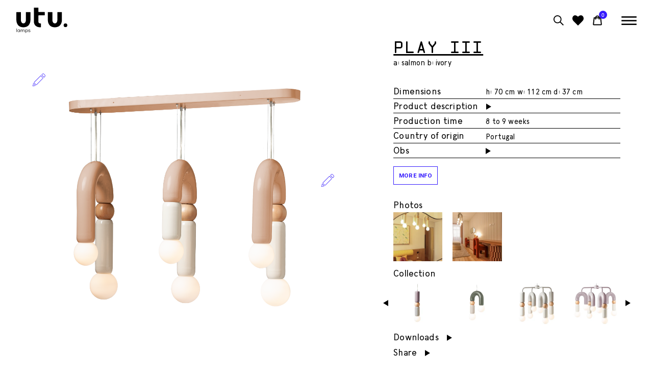

--- FILE ---
content_type: text/html
request_url: https://www.utulamps.com/detail-products/098-play-iii/
body_size: 18642
content:
<!DOCTYPE html>
<html data-published="2026-01-13 10:21:11" lang="en">
<head>
<meta charset="utf-8">
<title>Products - Utu soulful lighting - 098 - play III</title>
<!--  _                     _ _           _     _ _
	 | |__   ___  _ __   __| | |__   __ _| |__ (_) |_ ___
	 | '_ \ / _ \| '_ \ / _` | '_ \ / _` | '_ \| | __/ __|
	 | |_) | (_) | | | | (_| | | | | (_| | |_) | | |_\__ \
	 |_.__/ \___/|_| |_|\__,_|_| |_|\__,_|_.__/|_|\__|___/
	 Marketing Digital e Desenvolvimento de Websites e Apps por BondHabits - www.bondhabits.com
-->
<base href="https://www.utulamps.com/">
<link rel="preconnect" href="https://cdn.bndlyr.com" crossorigin>
<link rel="preconnect" href="https://img.bndlyr.com" crossorigin>
<link rel="preconnect" href="https://fonts.gstatic.com/" crossorigin>
<link rel="dns-prefetch" href="https://www.google-analytics.com/" crossorigin>
<link rel="dns-prefetch" href="https://www.googletagmanager.com/" crossorigin>
<link rel="dns-prefetch" href="https://connect.facebook.net/" crossorigin>
<meta name="robots" content="noarchive">
<meta name="viewport" content="width=device-width, initial-scale=1">
<meta name="keywords" content="utu soulful lighting . 100% Portuguese design
">
<meta name="title" content="Products - Utu soulful lighting - 098 - play III">
<meta name="description" content="a: salmon b: ivory">
<meta property="og:type" content="website" />
<meta property="og:url" content="https://www.utulamps.com/detail-products/098-play-iii/" />
<meta property="og:title" content="098 - play III" />
<meta property="og:description" content="a: salmon b: ivory" />
<meta property="og:image" content="https://img.bndlyr.com/sj7oeuev5trdathg/_assets/play_iii.png?fit=cover&w=1500&q=80?fit=pad&w=1200&h=630&bg=ffffff" />
<meta property="og:image:width" content="1200" />
<meta property="og:image:height" content="630" />
<meta property="twitter:card" content="summary_large_image" />
<meta property="twitter:url" content="https://www.utulamps.com/detail-products/098-play-iii/" />
<meta property="twitter:title" content="098 - play III" />
<meta property="twitter:description" content="a: salmon b: ivory" />
<link rel="preload" href="https://cdn.bndlyr.com/sj7oeuev5trdathg/_p/styles.css?v=1755507773473" as="style">
<link href="https://cdn.bndlyr.com/sj7oeuev5trdathg/_p/styles.css?v=1755507773473" rel="stylesheet" type="text/css">
<link href="https://cdn.bndlyr.com/sj7oeuev5trdathg/_assets/logo_utu_1.png" rel="shortcut icon" type="image/x-icon">
<link rel="canonical" href="https://www.utulamps.com/detail-products/098-play-iii/" />
<link rel="preload" href="https://cdn.bndlyr.com/sj7oeuev5trdathg/_assets/1741789533764-utu.css" as="style">
<link href="https://cdn.bndlyr.com/sj7oeuev5trdathg/_assets/1741789533764-utu.css" rel="stylesheet" type="text/css">
<style>
@keyframes bndcreditsAnim { to { visibility: hidden; width: 0px; height: 0px;} }
.bndcredits a {display: inline;}
.bndcredits{font-family: Arial;background: #222;color: #fff;font-size: 12px;padding:4px;opacity:1;position:fixed;bottom:0;left:0;overflow:hidden;z-index:0;animation: bndcreditsAnim 0s ease-in 10ms; animation-fill-mode: forwards;}
</style>
</head>
<body class="bl-screen cBJt83btbX">
<div id="app" data-bl-target="production" data-bl-hash="1755507773473" data-bl-domain="utulamps.com" data-bl-locale="en" data-bl-project="sj7oeuev5trdathg" data-bl-screen="crJdsG855z" data-bl-content="syZlGMAjmZFOossA" ><div data-bl-name="Products" data-bl-id="crJdsG855z" data-content-id="syZlGMAjmZFOossA" class="bl-root bl-screen" data-reactroot=""><div data-bl-name="Sticky E1" data-bl-id="c6qeVK9kG4dvMOfD" data-bl-index="0" data-repeater="cHJxdoGI5cz" data-content-id="syZlGMAjmZFOossA" class="bl-section cRgtsPuouE5YlraS"><div data-bl-name="Header E1" data-bl-id="cBJynUygiz" data-bl-index="0" data-content-id="syZlGMAjmZFOossA" class="bl-section cHyly3UkesG"><div data-bl-name="NavBar_Wrap" data-bl-id="cHJW13Lygjz" data-bl-index="0" data-content-id="syZlGMAjmZFOossA" class="bl-block cr1zJ38ygjG"><a data-bl-name="MenuTogggleWrapPage" data-bl-id="cHy713I1esf" data-bl-index="0" href="/" data-content-id="syZlGMAjmZFOossA" class="bl-block crJVynLJxif"><img data-bl-name="logo" data-bl-id="c9CSGfqLur" data-bl-index="0" data-content-id="syZlGMAjmZFOossA" src="https://cdn.bndlyr.com/sj7oeuev5trdathg/_assets/logo_utu_1.svg" alt="098 - play III" class="bl-image cCzSmdQqI3a"/></a><div data-bl-name="WebSiteOptions" data-bl-id="cr1vi4uekm" data-bl-index="0" data-content-id="syZlGMAjmZFOossA" class="bl-block cr1xvoVdgJm"><div data-bl-name="Block relative" data-bl-id="cdAXuR128BGNiQbj" data-bl-index="0" data-content-id="syZlGMAjmZFOossA" class="bl-block cG9KpzfusD7RUkUz"><div data-bl-name="search" data-bl-id="ciCH0hW3zwVywBqd" data-bl-index="0" data-content-id="syZlGMAjmZFOossA" class="bl-block cw4GPLEQmvD9tqTZ"><a data-bl-name="search icon" data-bl-id="cEbHELeuIFGgaLzL" data-bl-index="0" href="search-materials/" data-content-id="syZlGMAjmZFOossA" class="bl-block cexarDrEz3xZSFOY"></a></div><div data-bl-name="heart icon E1" data-bl-id="cwou6zUbdZoVXsgA" data-bl-index="0" data-content-id="syZlGMAjmZFOossA" class="bl-block coZyyYXGrTSvJwgK"><div data-bl-name="number" data-bl-id="c3qXHJCUmdZ9adWi" data-bl-index="0" data-content-id="syZlGMAjmZFOossA" class="bl-text cg4zAh1bqLjbwRT9"></div></div><div data-bl-name="modal favorites E1" data-bl-id="cdknRncUnm4ztJCn" data-bl-index="0" data-content-id="syZlGMAjmZFOossA" class="bl-block c429hcSIO4kL9a12"><div data-bl-name="close" data-bl-id="crNystkDw00QLyAR" data-bl-index="0" data-content-id="syZlGMAjmZFOossA" class="bl-block cITTfx6N6oPqbK13"></div><div data-bl-name="modal_number" data-bl-id="ctLUt4obiYhs13A9" data-bl-index="0" data-content-id="syZlGMAjmZFOossA" class="bl-text couHdU5zxkgd21mg"><p>There are <b>0</b> images in<br></p><p>your moodboard<br></p></div><a data-bl-name="button" data-bl-id="ceEUOEDobDBmW3L0" data-bl-index="0" href="moodboard/" data-content-id="syZlGMAjmZFOossA" class="bl-block cLYj8LSHnct3tIb1"><div data-bl-name="Text" data-bl-id="cDS3f93s1NdCF3l7" data-bl-index="0" data-content-id="syZlGMAjmZFOossA" class="bl-text ciKQQ67jzAWOyX4U"><p>View moodboard<br></p></div></a></div><div data-bl-name="Cart icon E1" data-bl-id="cMUFpIdFTaPItP1B" data-bl-index="0" data-content-id="syZlGMAjmZFOossA" id="toggle" class="bl-block cD1ef2nsrdjnLiyM"></div></div><div data-bl-name="LogOutWrap" data-bl-id="cSkvPs4ulJX" data-bl-index="0" data-content-id="syZlGMAjmZFOossA" class="bl-block cSJuvjEuxyQ"></div><div data-bl-name="Hamb Open" data-bl-id="c2wtjj9hlJ" data-bl-index="0" data-content-id="syZlGMAjmZFOossA" class="bl-block cTpt2xII7ux"><div data-bl-name="Open E1" data-bl-id="caEhGCUd4AbA0GfA" data-bl-index="0" data-content-id="syZlGMAjmZFOossA" class="bl-block c1Ur0c7CmXxthiTp"></div><div data-bl-name="Close E1" data-bl-id="c7OsTj69VWqLVt4J" data-bl-index="0" data-content-id="syZlGMAjmZFOossA" class="bl-block c7fY61mM6cGDzNgp"></div></div></div><div data-bl-name="BG" data-bl-id="cRpV1jUa86UpfD9e" data-bl-index="0" data-content-id="syZlGMAjmZFOossA" class="bl-block ckRm902StWxP2cVS"></div></div></div><div data-bl-name="Menu E1" data-bl-id="cryh5R455G" data-bl-index="0" data-content-id="syZlGMAjmZFOossA" class="bl-section cHy9p0V9qM"><div data-bl-name="Flex Layout" data-bl-id="cMIo4eMAIqVbefgz" data-bl-index="0" data-content-id="syZlGMAjmZFOossA" data-repeater="cdtM2vF5jqfdd8hu" class="bl-grid bl-grid-gutter cDK9dgSbpeZSqiYB"><div data-bl-name="Flex items" data-bl-id="cuNIRsNwNZydeFJR" data-bl-index="0" data-repeater="cdtM2vF5jqfdd8hu" class="bl-grid-items bl-grid-gutter ccVoWbXRMz33yXXA"><div style="background-image:url(https://img.bndlyr.com/sj7oeuev5trdathg/_assets/homepage-menu.png?fit=fill&amp;w=3840&amp;q=100)" data-bl-name="Flex Item BG" data-bl-id="cxrSMerGjE8XVfBJ" data-bl-index="0" data-repeater="cdtM2vF5jqfdd8hu" data-content-id="sNQL7A8HP1ZHEgS8" class="bl-grid-cell bl-dyn ccmGQjCInnjOGdCp"><div data-bl-name="Spacer" data-bl-id="cHkKdrZTiz" data-bl-index="0" data-content-id="sNQL7A8HP1ZHEgS8" class="bl-block crJNfrbajf"></div><div data-bl-name="MenuWrap" data-bl-id="cr1Uafu5qM" data-bl-index="0" data-content-id="sNQL7A8HP1ZHEgS8" class="bl-block cSJig7u5qz"><div data-bl-name="MenuItemWrap" data-bl-id="cS1nmQSkBm" data-bl-index="0" data-content-id="sNQL7A8HP1ZHEgS8" class="bl-block cSylX0Nuzzm"><a data-bl-name="Products" data-bl-id="crJdhQXr1Sm" data-bl-index="0" href="collections/" data-content-id="sNQL7A8HP1ZHEgS8" class="bl-text cSkMhQQrkH7">collections</a></div><div data-bl-name="MenuItemWrap" data-bl-id="cmmdV8a6iLH2wNGK" data-bl-index="0" data-content-id="sNQL7A8HP1ZHEgS8" class="bl-block cSylX0Nuzzm"><div data-bl-name="Shop" data-bl-id="cjZEUwPJwtSIc2bR" data-bl-index="0" data-content-id="sNQL7A8HP1ZHEgS8" id="blink" class="bl-text cSkMhQQrkH7"><p>Shop</p></div><div data-bl-name="SubMenuWrap_Shop" data-bl-id="cBvnulFptNIduDED" data-bl-index="0" data-content-id="sNQL7A8HP1ZHEgS8" class="bl-block cFd0IlCn4O6"><div data-bl-name="Grid" data-bl-id="c2snoJjoiLKHviPc" data-bl-index="0" data-content-id="sNQL7A8HP1ZHEgS8" data-repeater="cYZxWcDqgTa7B0a8" class="bl-grid bl-grid-gutter clCOGcDSGQ6ZJBKH"><div data-bl-name="Grid items" data-bl-id="cW6Y9vR010udwEVb" data-bl-index="0" data-repeater="cYZxWcDqgTa7B0a8" class="bl-nostyle bl-grid-items bl-grid-gutter"><div data-bl-name="Grid Item" data-bl-id="cInm3ajyaq2RkXwN" data-bl-index="0" data-repeater="cYZxWcDqgTa7B0a8" data-content-id="syOWEwhFL8gCGb45" class="bl-grid-cell cFuM6dugd0ZtppVy"><a data-bl-name="Text" data-bl-id="c4Nr2dnMFiZPhE1G" data-bl-index="0" href="product-type/1---suspension/" data-content-id="syOWEwhFL8gCGb45" class="bl-text bl-dyn cSyTSr2M9z">suspension</a></div><div data-bl-name="Grid Item" data-bl-id="cInm3ajyaq2RkXwN" data-bl-index="1" data-repeater="cYZxWcDqgTa7B0a8" data-content-id="sC1oUfm1KLwHdA4x" class="bl-grid-cell cFuM6dugd0ZtppVy"><a data-bl-name="Text" data-bl-id="c4Nr2dnMFiZPhE1G" data-bl-index="1" href="product-type/2---table/" data-content-id="sC1oUfm1KLwHdA4x" class="bl-text bl-dyn cSyTSr2M9z">table</a></div><div data-bl-name="Grid Item" data-bl-id="cInm3ajyaq2RkXwN" data-bl-index="2" data-repeater="cYZxWcDqgTa7B0a8" data-content-id="s9v5qStIcCGYAtDY" class="bl-grid-cell cFuM6dugd0ZtppVy"><a data-bl-name="Text" data-bl-id="c4Nr2dnMFiZPhE1G" data-bl-index="2" href="product-type/3---wall/" data-content-id="s9v5qStIcCGYAtDY" class="bl-text bl-dyn cSyTSr2M9z">wall</a></div><div data-bl-name="Grid Item" data-bl-id="cInm3ajyaq2RkXwN" data-bl-index="3" data-repeater="cYZxWcDqgTa7B0a8" data-content-id="szcT5jvEguuHIf6W" class="bl-grid-cell cFuM6dugd0ZtppVy"><a data-bl-name="Text" data-bl-id="c4Nr2dnMFiZPhE1G" data-bl-index="3" href="product-type/4---floor/" data-content-id="szcT5jvEguuHIf6W" class="bl-text bl-dyn cSyTSr2M9z">floor</a></div><div data-bl-name="Grid Item" data-bl-id="cInm3ajyaq2RkXwN" data-bl-index="4" data-repeater="cYZxWcDqgTa7B0a8" data-content-id="sTzowOPkgni1XWFB" class="bl-grid-cell cFuM6dugd0ZtppVy"><a data-bl-name="Text" data-bl-id="c4Nr2dnMFiZPhE1G" data-bl-index="4" href="product-type/5-all-lamps/" data-content-id="sTzowOPkgni1XWFB" class="bl-text bl-dyn cSyTSr2M9z">all lamps</a></div></div></div></div></div><div data-bl-name="MenuItemWrap" data-bl-id="cH1A9Xdq9G" data-bl-index="0" data-content-id="sNQL7A8HP1ZHEgS8" class="bl-block cSylX0Nuzzm"><div data-bl-name="Projects" data-bl-id="cr1ZC97u5qf" data-bl-index="0" data-content-id="sNQL7A8HP1ZHEgS8" class="bl-text cSkMhQQrkH7"><p>projects</p></div><div data-bl-name="SubMenuWrap_Projects" data-bl-id="cBy4kouccf" data-bl-index="0" data-content-id="sNQL7A8HP1ZHEgS8" class="bl-block cFd0IlCn4O6"><div data-bl-name="Grid" data-bl-id="cHJYeiO9qf" data-bl-index="0" data-content-id="sNQL7A8HP1ZHEgS8" data-repeater="cBy6sjdq5f" class="bl-grid bl-grid-gutter cHk1did95f"><div data-bl-name="Grid items" data-bl-id="cHJxFeou5qG" data-bl-index="0" data-repeater="cBy6sjdq5f" class="bl-nostyle bl-grid-items bl-grid-gutter"><div data-bl-name="Grid Item" data-bl-id="crJZFlid59z" data-bl-index="0" data-repeater="cBy6sjdq5f" data-content-id="sypcalU0GJLtpuey" class="bl-grid-cell cr1uDsuq5f"><a data-bl-name="Text" data-bl-id="cHJNBiu5cz" data-bl-index="0" href="projects/01---contract/" data-content-id="sypcalU0GJLtpuey" class="bl-text bl-dyn cSyTSr2M9z">Contract</a></div><div data-bl-name="Grid Item" data-bl-id="crJZFlid59z" data-bl-index="1" data-repeater="cBy6sjdq5f" data-content-id="surGAQjUWv7tsKAh" class="bl-grid-cell cr1uDsuq5f"><a data-bl-name="Text" data-bl-id="cHJNBiu5cz" data-bl-index="1" href="projects/02---residential/" data-content-id="surGAQjUWv7tsKAh" class="bl-text bl-dyn cSyTSr2M9z">Residential</a></div><div data-bl-name="Grid Item" data-bl-id="crJZFlid59z" data-bl-index="2" data-repeater="cBy6sjdq5f" data-content-id="surJWCu0vbKetm7G" class="bl-grid-cell cr1uDsuq5f"><a data-bl-name="Text" data-bl-id="cHJNBiu5cz" data-bl-index="2" href="projects/03---trade-shows/" data-content-id="surJWCu0vbKetm7G" class="bl-text bl-dyn cSyTSr2M9z">Trade shows</a></div></div></div></div></div><div data-bl-name="MenuItemWrap" data-bl-id="cW5sAzqwCt" data-bl-index="0" data-content-id="sNQL7A8HP1ZHEgS8" class="bl-block cSylX0Nuzzm"><div data-bl-name="Resources" data-bl-id="cO49y6Ve4Ui" data-bl-index="0" data-content-id="sNQL7A8HP1ZHEgS8" class="bl-text cSkMhQQrkH7"><p>resources<br></p></div><div data-bl-name="SubMenuWrap_Resources" data-bl-id="cxsZTJeweMV" data-bl-index="0" data-content-id="sNQL7A8HP1ZHEgS8" class="bl-block cFd0IlCn4O6"><a data-bl-name="Text" data-bl-id="cyPuEbwqZUV" data-bl-index="0" href="faqs/" data-content-id="sNQL7A8HP1ZHEgS8" class="bl-text cSyTSr2M9z">faqs</a><a data-bl-name="Text" data-bl-id="cyHwIiFFiyGiUtFE" data-bl-index="0" href="materials/1-metal/" data-content-id="sNQL7A8HP1ZHEgS8" class="bl-text cSyTSr2M9z">materials</a><a data-bl-name="Text" data-bl-id="cDsFVJlpS9VH2euh" data-bl-index="0" href="assets-type/1---catalogues/" data-content-id="sNQL7A8HP1ZHEgS8" class="bl-text cSyTSr2M9z">downloads</a></div></div><div data-bl-name="MenuItemWrap" data-bl-id="cVzdCWV9yT" data-bl-index="0" data-content-id="sNQL7A8HP1ZHEgS8" class="bl-block cSylX0Nuzzm"><div data-bl-name="Press" data-bl-id="cmbOQbAb1aH" data-bl-index="0" data-content-id="sNQL7A8HP1ZHEgS8" class="bl-text cSkMhQQrkH7"><p>Press</p></div><div data-bl-name="SubMenuWrap_Press" data-bl-id="cg7sUGIWjCs" data-bl-index="0" data-content-id="sNQL7A8HP1ZHEgS8" class="bl-block cFd0IlCn4O6"><a data-bl-name="press" data-bl-id="cgmqvJKGUx8" data-bl-index="0" href="press/" data-content-id="sNQL7A8HP1ZHEgS8" class="bl-text cSyTSr2M9z">press</a><a data-bl-name="press kit" data-bl-id="clzlTaYiEP777Kvh" data-bl-index="0" href="https://cdn.bndlyr.com/sj7oeuev5trdathg/_assets/press-release-utu-2023-min.pdf" target="_blank" rel="noopener noreferrer" data-content-id="sNQL7A8HP1ZHEgS8" class="bl-text bl-dyn cSyTSr2M9z">press kit</a></div></div><div data-bl-name="MenuItemWrap" data-bl-id="cTmRisT4Cj" data-bl-index="0" data-content-id="sNQL7A8HP1ZHEgS8" class="bl-block cSylX0Nuzzm"><a data-bl-name="Videos" data-bl-id="ccUG8IFRz2A" data-bl-index="0" href="videos/" data-content-id="sNQL7A8HP1ZHEgS8" class="bl-text cSkMhQQrkH7">Videos</a></div><div data-bl-name="MenuItemWrap" data-bl-id="crJzIjlXl7" data-bl-index="0" data-content-id="sNQL7A8HP1ZHEgS8" class="bl-block cSklfLogQeX"><div data-bl-name="Story" data-bl-id="cHkdMLjeQxm" data-bl-index="0" data-content-id="sNQL7A8HP1ZHEgS8" class="bl-text cSkMhQQrkH7"><p>Story</p></div><div data-bl-name="SubMenuWrap_Story" data-bl-id="cqYtIeCFUCwV0woH" data-bl-index="0" data-content-id="sNQL7A8HP1ZHEgS8" class="bl-block cFd0IlCn4O6"><a data-bl-name="Production" data-bl-id="cixuu0Uww1caeF1g" data-bl-index="0" href="story/1---production/" data-content-id="sNQL7A8HP1ZHEgS8" class="bl-text cSyTSr2M9z">production</a><a data-bl-name="Team" data-bl-id="cierdbiZpZjy4DGv" data-bl-index="0" href="story/2---team/" data-content-id="sNQL7A8HP1ZHEgS8" class="bl-text cSyTSr2M9z">team</a></div></div><div data-bl-name="MenuItemWrap" data-bl-id="clVbdlCbqcC5obY4" data-bl-index="0" data-content-id="sNQL7A8HP1ZHEgS8" class="bl-block cSylX0Nuzzm"><a data-bl-name="Contacts" data-bl-id="cUIuTmbujD4pVzA2" data-bl-index="0" href="sustainability/home/" data-content-id="sNQL7A8HP1ZHEgS8" class="bl-text cSkMhQQrkH7">sustainability</a></div><div data-bl-name="MenuItemWrap" data-bl-id="cB1El4d99f" data-bl-index="0" data-content-id="sNQL7A8HP1ZHEgS8" class="bl-block cSylX0Nuzzm"><a data-bl-name="Contacts" data-bl-id="cr1d4eNO9cz" data-bl-index="0" href="contacts/" data-content-id="sNQL7A8HP1ZHEgS8" class="bl-text cSkMhQQrkH7">contacts</a></div><div data-bl-name="WebSiteOptions" data-bl-id="cHkJvdojjM" data-bl-index="0" data-content-id="sNQL7A8HP1ZHEgS8" class="bl-block cH1xkPussif"><div data-bl-name="LanguadgeSelecterWrap" data-bl-id="cHJjEcsp2m" data-bl-index="0" data-content-id="sNQL7A8HP1ZHEgS8" class="bl-block crkeo4qipnX"><a data-bl-name="Pt" data-bl-id="cB1do4co62Q" data-bl-index="0" href="/pt/" data-content-id="sNQL7A8HP1ZHEgS8" class="bl-text cSk3bFjp37">PT</a></div><div data-bl-name="LoginWrap" data-bl-id="cSyEJwuijof" data-bl-index="0" data-content-id="sNQL7A8HP1ZHEgS8" class="bl-block cHkSJDdiiiG"><div data-bl-name="Text" data-bl-id="crk8kDOsisM" data-bl-index="0" data-content-id="sNQL7A8HP1ZHEgS8" class="bl-text cBkVpN3Gqf"><p>Login</p></div></div></div><div data-bl-name="MenuItemWrap" data-bl-id="cS1BlFijof" data-bl-index="0" data-content-id="sNQL7A8HP1ZHEgS8" class="bl-block cSylX0Nuzzm"><div data-bl-name="Partners" data-bl-id="cBkbrlKosiG" data-bl-index="0" data-content-id="sNQL7A8HP1ZHEgS8" class="bl-text cSkMhQQrkH7"><p>partners</p></div><div data-bl-name="SubMenuWrap_Partners" data-bl-id="crJItnisjz" data-bl-index="0" data-content-id="sNQL7A8HP1ZHEgS8" class="bl-block cFd0IlCn4O6"><div data-bl-name="Grid" data-bl-id="cByn1Ajssz" data-bl-index="0" data-content-id="sNQL7A8HP1ZHEgS8" data-repeater="cSkGQRjisM" class="bl-grid bl-grid-gutter cHkVWCossM"><div data-bl-name="Grid items" data-bl-id="cHJg3kAissz" data-bl-index="0" data-repeater="cSkGQRjisM" class="bl-nostyle bl-grid-items bl-grid-gutter"><div data-bl-name="Grid Item" data-bl-id="cB1Z21RsisG" data-bl-index="0" data-repeater="cSkGQRjisM" data-content-id="sE90KhuKZoNxTKsl" class="bl-grid-cell cByfVRsjoG"><a data-bl-name="Text" data-bl-id="cry8zRjsiG" data-bl-index="0" href="https://www.mambounlimitedideas.com/" data-content-id="sE90KhuKZoNxTKsl" class="bl-text bl-dyn cSyTSr2M9z">Mambo</a></div><div data-bl-name="Grid Item" data-bl-id="cB1Z21RsisG" data-bl-index="1" data-repeater="cSkGQRjisM" data-content-id="spe1fpP79kviVv51" class="bl-grid-cell cByfVRsjoG"><a data-bl-name="Text" data-bl-id="cry8zRjsiG" data-bl-index="1" href="https://www.theiatiles.com/" data-content-id="spe1fpP79kviVv51" class="bl-text bl-dyn cSyTSr2M9z">Theia</a></div><div data-bl-name="Grid Item" data-bl-id="cB1Z21RsisG" data-bl-index="2" data-repeater="cSkGQRjisM" data-content-id="sfT9dJze5jLEsQIy" class="bl-grid-cell cByfVRsjoG"><a data-bl-name="Text" data-bl-id="cry8zRjsiG" data-bl-index="2" href="https://dooqdetails.com/" data-content-id="sfT9dJze5jLEsQIy" class="bl-text bl-dyn cSyTSr2M9z">Dooq</a></div></div></div></div></div><div data-bl-name="SocialItemWrap" data-bl-id="cPTNaiSNeu" data-bl-index="0" data-content-id="sNQL7A8HP1ZHEgS8" class="bl-block czhe1dUeZP"><a data-bl-name="IconWrap" data-bl-id="cGro7hLjC2" data-bl-index="0" href="https://www.instagram.com/utulamps/" target="_blank" rel="noopener noreferrer" data-content-id="sNQL7A8HP1ZHEgS8" class="bl-block cSJb6Eu99f"><div data-bl-name="Block" data-bl-id="ckCFuW7awEK" data-bl-index="0" data-content-id="sNQL7A8HP1ZHEgS8" class="bl-block cjWXWtQmyau"></div></a><a data-bl-name="IconWrap" data-bl-id="cUxFrFYnzt" data-bl-index="0" href="https://www.facebook.com/utulamps/" target="_blank" rel="noopener noreferrer" data-content-id="sNQL7A8HP1ZHEgS8" class="bl-block cSJb6Eu99f"><div data-bl-name="Block" data-bl-id="cZIySMFoRXV" data-bl-index="0" data-content-id="sNQL7A8HP1ZHEgS8" class="bl-block cJjocQd7RJ4"></div></a><a data-bl-name="IconWrap" data-bl-id="c5AKqrrm0k" data-bl-index="0" href="https://www.pinterest.co.uk/utulamps/" target="_blank" rel="noopener noreferrer" data-content-id="sNQL7A8HP1ZHEgS8" class="bl-block cSJb6Eu99f"><div data-bl-name="Block" data-bl-id="cUn93y1pFju" data-bl-index="0" data-content-id="sNQL7A8HP1ZHEgS8" class="bl-block ciUfgscnco4"></div></a></div></div></div></div></div></div><div data-bl-name="Container" data-bl-id="cB1uAIYmjf" data-bl-index="0" data-content-id="syZlGMAjmZFOossA" class="bl-section cDedFm5m1CB"><div data-bl-name="ProductMain" data-bl-id="cSybuCUFXjM" data-bl-index="0" data-content-id="syZlGMAjmZFOossA" class="bl-block cr1Gu0Ltmoz"><div data-bl-name="Max width" data-bl-id="cSk1XFKQoG" data-bl-index="0" data-content-id="syZlGMAjmZFOossA" class="bl-block cHyHEFK7iz"><div data-bl-name="Title and descr mob" data-bl-id="clgnhJmD3IOdYK73" data-bl-index="0" data-content-id="syZlGMAjmZFOossA" class="bl-block cGKvMHySbxWXDikx"><div data-bl-name="Text" data-bl-id="c9kNs0YsFccxDfaN" data-bl-index="0" data-content-id="syZlGMAjmZFOossA" class="bl-text bl-dyn cr1hxzdWMQ">play iii</div><div data-bl-name="DescriptionWrap mob" data-bl-id="cdpELzFSZi1plOZP" data-bl-index="0" data-content-id="syZlGMAjmZFOossA" class="bl-block c8KbFeRnwOIalBpl"><div data-bl-name="Text" data-bl-id="c0VoclZE9mBuvUoe" data-bl-index="0" data-content-id="syZlGMAjmZFOossA" class="bl-text bl-dyn cDudXIjDvuANWEHu"><p>a: salmon b: ivory</p></div></div></div><div data-bl-name="ProductSliderWrap" data-bl-id="cB1OZDFQoG" data-bl-index="0" data-content-id="syZlGMAjmZFOossA" class="bl-block crJluZwF7of"><div data-bl-name="wrap colors" data-bl-id="cPutlZwan2CLpBbE" data-bl-index="0" data-content-id="syZlGMAjmZFOossA" class="bl-block csA8TWdw6sO4dVKg"><img data-bl-name="Image default" data-bl-id="cp6xf0Nh28g6FRlU" data-bl-index="0" data-content-id="syZlGMAjmZFOossA" src="https://cdn.bndlyr.com/sj7oeuev5trdathg/_assets/play_iii.png" alt="098 - play III" class="bl-image bl-dyn cms6a050UAs0en7r"/><img data-bl-name="Image1" data-bl-id="cRs2BYhRpYAdi7My" data-bl-index="0" data-content-id="syZlGMAjmZFOossA" src="https://cdn.bndlyr.com/sj7oeuev5trdathg/_assets/download.png" alt="098 - play III" class="bl-image cPQBErt64aqT2fQ9"/><img data-bl-name="Image2" data-bl-id="cboRWkVk8472Hpat" data-bl-index="0" data-content-id="syZlGMAjmZFOossA" src="https://cdn.bndlyr.com/sj7oeuev5trdathg/_assets/download.png" alt="098 - play III" class="bl-image ccrSRm49HKOw2wtt"/><img data-bl-name="Image3" data-bl-id="cgsCH1WtAuApNlwT" data-bl-index="0" data-content-id="syZlGMAjmZFOossA" src="https://cdn.bndlyr.com/sj7oeuev5trdathg/_assets/download.png" alt="098 - play III" class="bl-image cO3XXlJaMsfA8hUj"/><div data-bl-name="Lapis 1" data-bl-id="c0OsubVGkbdTG4g9" data-bl-index="0" data-content-id="syZlGMAjmZFOossA" class="bl-block cYCMZkBVrwRKcKJd"><div data-bl-name="Icon 1" data-bl-id="cXdgpgLcu9MeUDRd" data-bl-index="0" data-content-id="syZlGMAjmZFOossA" class="bl-block c14SnIKXeGJZ1b1Z"></div><div data-bl-name="Colors1 E1" data-bl-id="c3Ag6dvA3D9M6A3T" data-bl-index="0" data-content-id="syZlGMAjmZFOossA" class="bl-block cB9Amht4H99cKNju"><div data-bl-name="Flex Layout Colors A" data-bl-id="c2vmJUYx9Dt7Sd7P" data-bl-index="0" data-content-id="syZlGMAjmZFOossA" data-repeater="cnefsNZ1nxuJfD5B" class="bl-grid bl-grid-gutter cjROKraYsbPSlF4f"><div data-bl-name="Flex items" data-bl-id="cD9bwMoFIZmR5A5P" data-bl-index="0" data-repeater="cnefsNZ1nxuJfD5B" class="bl-grid-items bl-grid-gutter c4dJWlTRuDEIWUSv"><div data-bl-name="Flex Item" data-bl-id="chtppuwTDtmugJYU" data-bl-index="0" data-repeater="cnefsNZ1nxuJfD5B" data-content-id="sC9auEuwY9lWZh4p" class="bl-grid-cell cUCxCdxVO1L2PJUR"><div data-bl-name="Colors" data-bl-id="cB7dvY3tebcMq2ED" data-bl-index="0" data-content-id="sC9auEuwY9lWZh4p" class="bl-block ctUQJjg8dZnMRTSo"><div style="background-color:rgba(255,254,254,1)" data-bl-name="BG white" data-bl-id="cwxwpcl5BqGAqS0V" data-bl-index="0" data-content-id="sC9auEuwY9lWZh4p" class="bl-block bl-dyn c6zhvhIPaRIwaV8D"></div></div></div><div data-bl-name="Flex Item" data-bl-id="chtppuwTDtmugJYU" data-bl-index="1" data-repeater="cnefsNZ1nxuJfD5B" data-content-id="stULhyJbI6TlBygf" class="bl-grid-cell cUCxCdxVO1L2PJUR"><div data-bl-name="Colors" data-bl-id="cB7dvY3tebcMq2ED" data-bl-index="1" data-content-id="stULhyJbI6TlBygf" class="bl-block ctUQJjg8dZnMRTSo"><div style="background-color:rgba(226,227,216,1)" data-bl-name="BG" data-bl-id="cHuO6SSgoJqxBI6k" data-bl-index="1" data-content-id="stULhyJbI6TlBygf" class="bl-block bl-dyn cukdgvSdxq7hC1T4"></div></div></div><div data-bl-name="Flex Item" data-bl-id="chtppuwTDtmugJYU" data-bl-index="2" data-repeater="cnefsNZ1nxuJfD5B" data-content-id="sad40XaZXbknosKf" class="bl-grid-cell cUCxCdxVO1L2PJUR"><div data-bl-name="Colors" data-bl-id="cB7dvY3tebcMq2ED" data-bl-index="2" data-content-id="sad40XaZXbknosKf" class="bl-block ctUQJjg8dZnMRTSo"><div style="background-image:url(https://cdn.bndlyr.com/sj7oeuev5trdathg/_assets/taupe.jpg)" data-bl-name="Color Image" data-bl-id="cllpuija1YLFf1Be" data-bl-index="2" data-content-id="sad40XaZXbknosKf" class="bl-block bl-dyn cPyCymi8zLchMnCf"></div></div></div><div data-bl-name="Flex Item" data-bl-id="chtppuwTDtmugJYU" data-bl-index="3" data-repeater="cnefsNZ1nxuJfD5B" data-content-id="sQV6h4N6yero1Fqq" class="bl-grid-cell cUCxCdxVO1L2PJUR"><div data-bl-name="Colors" data-bl-id="cB7dvY3tebcMq2ED" data-bl-index="3" data-content-id="sQV6h4N6yero1Fqq" class="bl-block ctUQJjg8dZnMRTSo"><div style="background-color:rgba(233,202,186,1)" data-bl-name="BG" data-bl-id="cHuO6SSgoJqxBI6k" data-bl-index="3" data-content-id="sQV6h4N6yero1Fqq" class="bl-block bl-dyn cukdgvSdxq7hC1T4"></div></div></div><div data-bl-name="Flex Item" data-bl-id="chtppuwTDtmugJYU" data-bl-index="4" data-repeater="cnefsNZ1nxuJfD5B" data-content-id="sEuQT0xMdDfgpMjq" class="bl-grid-cell cUCxCdxVO1L2PJUR"><div data-bl-name="Colors" data-bl-id="cB7dvY3tebcMq2ED" data-bl-index="4" data-content-id="sEuQT0xMdDfgpMjq" class="bl-block ctUQJjg8dZnMRTSo"><div style="background-color:rgba(255,242,86,1)" data-bl-name="BG" data-bl-id="cHuO6SSgoJqxBI6k" data-bl-index="4" data-content-id="sEuQT0xMdDfgpMjq" class="bl-block bl-dyn cukdgvSdxq7hC1T4"></div></div></div><div data-bl-name="Flex Item" data-bl-id="chtppuwTDtmugJYU" data-bl-index="5" data-repeater="cnefsNZ1nxuJfD5B" data-content-id="sByqokQmyelu94KO" class="bl-grid-cell cUCxCdxVO1L2PJUR"><div data-bl-name="Colors" data-bl-id="cB7dvY3tebcMq2ED" data-bl-index="5" data-content-id="sByqokQmyelu94KO" class="bl-block ctUQJjg8dZnMRTSo"><div style="background-color:rgba(187,157,63,1)" data-bl-name="BG" data-bl-id="cHuO6SSgoJqxBI6k" data-bl-index="5" data-content-id="sByqokQmyelu94KO" class="bl-block bl-dyn cukdgvSdxq7hC1T4"></div></div></div><div data-bl-name="Flex Item" data-bl-id="chtppuwTDtmugJYU" data-bl-index="6" data-repeater="cnefsNZ1nxuJfD5B" data-content-id="sp6fQIWOi9wIfj5W" class="bl-grid-cell cUCxCdxVO1L2PJUR"><div data-bl-name="Colors" data-bl-id="cB7dvY3tebcMq2ED" data-bl-index="6" data-content-id="sp6fQIWOi9wIfj5W" class="bl-block ctUQJjg8dZnMRTSo"><div style="background-color:rgba(211,171,151,1)" data-bl-name="BG" data-bl-id="cHuO6SSgoJqxBI6k" data-bl-index="6" data-content-id="sp6fQIWOi9wIfj5W" class="bl-block bl-dyn cukdgvSdxq7hC1T4"></div></div></div><div data-bl-name="Flex Item" data-bl-id="chtppuwTDtmugJYU" data-bl-index="7" data-repeater="cnefsNZ1nxuJfD5B" data-content-id="sG2DnTabSmP1EhMc" class="bl-grid-cell cUCxCdxVO1L2PJUR"><div data-bl-name="Colors" data-bl-id="cB7dvY3tebcMq2ED" data-bl-index="7" data-content-id="sG2DnTabSmP1EhMc" class="bl-block ctUQJjg8dZnMRTSo"><div style="background-color:rgba(156,93,52,1)" data-bl-name="BG" data-bl-id="cHuO6SSgoJqxBI6k" data-bl-index="7" data-content-id="sG2DnTabSmP1EhMc" class="bl-block bl-dyn cukdgvSdxq7hC1T4"></div></div></div><div data-bl-name="Flex Item" data-bl-id="chtppuwTDtmugJYU" data-bl-index="8" data-repeater="cnefsNZ1nxuJfD5B" data-content-id="sENQg8QBgm1H8uzq" class="bl-grid-cell cUCxCdxVO1L2PJUR"><div data-bl-name="Colors" data-bl-id="cB7dvY3tebcMq2ED" data-bl-index="8" data-content-id="sENQg8QBgm1H8uzq" class="bl-block ctUQJjg8dZnMRTSo"><div style="background-color:rgba(120,56,24,1)" data-bl-name="BG" data-bl-id="cHuO6SSgoJqxBI6k" data-bl-index="8" data-content-id="sENQg8QBgm1H8uzq" class="bl-block bl-dyn cukdgvSdxq7hC1T4"></div></div></div><div data-bl-name="Flex Item" data-bl-id="chtppuwTDtmugJYU" data-bl-index="9" data-repeater="cnefsNZ1nxuJfD5B" data-content-id="sQJhTESLPEOOIdG7" class="bl-grid-cell cUCxCdxVO1L2PJUR"><div data-bl-name="Colors" data-bl-id="cB7dvY3tebcMq2ED" data-bl-index="9" data-content-id="sQJhTESLPEOOIdG7" class="bl-block ctUQJjg8dZnMRTSo"><div style="background-color:rgba(160,33,35,1)" data-bl-name="BG" data-bl-id="cHuO6SSgoJqxBI6k" data-bl-index="9" data-content-id="sQJhTESLPEOOIdG7" class="bl-block bl-dyn cukdgvSdxq7hC1T4"></div></div></div><div data-bl-name="Flex Item" data-bl-id="chtppuwTDtmugJYU" data-bl-index="10" data-repeater="cnefsNZ1nxuJfD5B" data-content-id="smSEPyV0LnqcI8xD" class="bl-grid-cell cUCxCdxVO1L2PJUR"><div data-bl-name="Colors" data-bl-id="cB7dvY3tebcMq2ED" data-bl-index="10" data-content-id="smSEPyV0LnqcI8xD" class="bl-block ctUQJjg8dZnMRTSo"><div style="background-color:rgba(143,113,125,1)" data-bl-name="BG" data-bl-id="cHuO6SSgoJqxBI6k" data-bl-index="10" data-content-id="smSEPyV0LnqcI8xD" class="bl-block bl-dyn cukdgvSdxq7hC1T4"></div></div></div><div data-bl-name="Flex Item" data-bl-id="chtppuwTDtmugJYU" data-bl-index="11" data-repeater="cnefsNZ1nxuJfD5B" data-content-id="sNEjgQgY33Tj9GK0" class="bl-grid-cell cUCxCdxVO1L2PJUR"><div data-bl-name="Colors" data-bl-id="cB7dvY3tebcMq2ED" data-bl-index="11" data-content-id="sNEjgQgY33Tj9GK0" class="bl-block ctUQJjg8dZnMRTSo"><div style="background-color:rgba(42,46,133,1)" data-bl-name="BG" data-bl-id="cHuO6SSgoJqxBI6k" data-bl-index="11" data-content-id="sNEjgQgY33Tj9GK0" class="bl-block bl-dyn cukdgvSdxq7hC1T4"></div></div></div><div data-bl-name="Flex Item" data-bl-id="chtppuwTDtmugJYU" data-bl-index="12" data-repeater="cnefsNZ1nxuJfD5B" data-content-id="shnwj0CWhfb8iijw" class="bl-grid-cell cUCxCdxVO1L2PJUR"><div data-bl-name="Colors" data-bl-id="cB7dvY3tebcMq2ED" data-bl-index="12" data-content-id="shnwj0CWhfb8iijw" class="bl-block ctUQJjg8dZnMRTSo"><div style="background-color:rgba(192,221,225,1)" data-bl-name="BG" data-bl-id="cHuO6SSgoJqxBI6k" data-bl-index="12" data-content-id="shnwj0CWhfb8iijw" class="bl-block bl-dyn cukdgvSdxq7hC1T4"></div></div></div><div data-bl-name="Flex Item" data-bl-id="chtppuwTDtmugJYU" data-bl-index="13" data-repeater="cnefsNZ1nxuJfD5B" data-content-id="sqjoegwsuCC4uO0l" class="bl-grid-cell cUCxCdxVO1L2PJUR"><div data-bl-name="Colors" data-bl-id="cB7dvY3tebcMq2ED" data-bl-index="13" data-content-id="sqjoegwsuCC4uO0l" class="bl-block ctUQJjg8dZnMRTSo"><div style="background-color:rgba(175,208,181,1)" data-bl-name="BG" data-bl-id="cHuO6SSgoJqxBI6k" data-bl-index="13" data-content-id="sqjoegwsuCC4uO0l" class="bl-block bl-dyn cukdgvSdxq7hC1T4"></div></div></div><div data-bl-name="Flex Item" data-bl-id="chtppuwTDtmugJYU" data-bl-index="14" data-repeater="cnefsNZ1nxuJfD5B" data-content-id="sIIzAOqESSZEnqvP" class="bl-grid-cell cUCxCdxVO1L2PJUR"><div data-bl-name="Colors" data-bl-id="cB7dvY3tebcMq2ED" data-bl-index="14" data-content-id="sIIzAOqESSZEnqvP" class="bl-block ctUQJjg8dZnMRTSo"><div style="background-color:rgba(29,149,136,1)" data-bl-name="BG" data-bl-id="cHuO6SSgoJqxBI6k" data-bl-index="14" data-content-id="sIIzAOqESSZEnqvP" class="bl-block bl-dyn cukdgvSdxq7hC1T4"></div></div></div><div data-bl-name="Flex Item" data-bl-id="chtppuwTDtmugJYU" data-bl-index="15" data-repeater="cnefsNZ1nxuJfD5B" data-content-id="szkfeHxreT9FHJPH" class="bl-grid-cell cUCxCdxVO1L2PJUR"><div data-bl-name="Colors" data-bl-id="cB7dvY3tebcMq2ED" data-bl-index="15" data-content-id="szkfeHxreT9FHJPH" class="bl-block ctUQJjg8dZnMRTSo"><div style="background-color:rgba(123,129,118,1)" data-bl-name="BG" data-bl-id="cHuO6SSgoJqxBI6k" data-bl-index="15" data-content-id="szkfeHxreT9FHJPH" class="bl-block bl-dyn cukdgvSdxq7hC1T4"></div></div></div><div data-bl-name="Flex Item" data-bl-id="chtppuwTDtmugJYU" data-bl-index="16" data-repeater="cnefsNZ1nxuJfD5B" data-content-id="sBjy0dmM832Ut7Zw" class="bl-grid-cell cUCxCdxVO1L2PJUR"><div data-bl-name="Colors" data-bl-id="cB7dvY3tebcMq2ED" data-bl-index="16" data-content-id="sBjy0dmM832Ut7Zw" class="bl-block ctUQJjg8dZnMRTSo"><div style="background-color:rgba(57,93,32,1)" data-bl-name="BG" data-bl-id="cHuO6SSgoJqxBI6k" data-bl-index="16" data-content-id="sBjy0dmM832Ut7Zw" class="bl-block bl-dyn cukdgvSdxq7hC1T4"></div></div></div><div data-bl-name="Flex Item" data-bl-id="chtppuwTDtmugJYU" data-bl-index="17" data-repeater="cnefsNZ1nxuJfD5B" data-content-id="sHG88bCqdnvUZx2U" class="bl-grid-cell cUCxCdxVO1L2PJUR"><div data-bl-name="Colors" data-bl-id="cB7dvY3tebcMq2ED" data-bl-index="17" data-content-id="sHG88bCqdnvUZx2U" class="bl-block ctUQJjg8dZnMRTSo"><div style="background-color:rgba(57,79,66,1)" data-bl-name="BG" data-bl-id="cHuO6SSgoJqxBI6k" data-bl-index="17" data-content-id="sHG88bCqdnvUZx2U" class="bl-block bl-dyn cukdgvSdxq7hC1T4"></div></div></div><div data-bl-name="Flex Item" data-bl-id="chtppuwTDtmugJYU" data-bl-index="18" data-repeater="cnefsNZ1nxuJfD5B" data-content-id="s2MOmhY8t6WFggXN" class="bl-grid-cell cUCxCdxVO1L2PJUR"><div data-bl-name="Colors" data-bl-id="cB7dvY3tebcMq2ED" data-bl-index="18" data-content-id="s2MOmhY8t6WFggXN" class="bl-block ctUQJjg8dZnMRTSo"><div style="background-color:rgba(61,46,13,1)" data-bl-name="BG" data-bl-id="cHuO6SSgoJqxBI6k" data-bl-index="18" data-content-id="s2MOmhY8t6WFggXN" class="bl-block bl-dyn cukdgvSdxq7hC1T4"></div></div></div><div data-bl-name="Flex Item" data-bl-id="chtppuwTDtmugJYU" data-bl-index="19" data-repeater="cnefsNZ1nxuJfD5B" data-content-id="sDmUiqCXB0yqKI97" class="bl-grid-cell cUCxCdxVO1L2PJUR"><div data-bl-name="Colors" data-bl-id="cB7dvY3tebcMq2ED" data-bl-index="19" data-content-id="sDmUiqCXB0yqKI97" class="bl-block ctUQJjg8dZnMRTSo"><div style="background-color:rgba(0,0,0,1)" data-bl-name="BG" data-bl-id="cHuO6SSgoJqxBI6k" data-bl-index="19" data-content-id="sDmUiqCXB0yqKI97" class="bl-block bl-dyn cukdgvSdxq7hC1T4"></div></div></div></div></div></div></div><div data-bl-name="Lapis 2" data-bl-id="cpkjtpeT3uHmvIl4" data-bl-index="0" data-content-id="syZlGMAjmZFOossA" class="bl-block chhdJLlY5SCOygPY"><div data-bl-name="Icon 2" data-bl-id="c4dq03dCxvscvxMG" data-bl-index="0" data-content-id="syZlGMAjmZFOossA" class="bl-block c0zASWogOpyArP5r"></div><div data-bl-name="Colors2 E1" data-bl-id="cS3208m0LizKvrl7" data-bl-index="0" data-content-id="syZlGMAjmZFOossA" class="bl-block cB9Amht4H99cKNju"><div data-bl-name="Flex Layout Colors B" data-bl-id="cYvHWs4m55mBd4kr" data-bl-index="0" data-content-id="syZlGMAjmZFOossA" data-repeater="cvdLT7KVsCkYotLq" class="bl-grid bl-grid-gutter cCfwF7XbF1GeDPlq"><div data-bl-name="Flex items" data-bl-id="cBsrCileib15TDLM" data-bl-index="0" data-repeater="cvdLT7KVsCkYotLq" class="bl-grid-items bl-grid-gutter cs5dS5NQ02XxMa05"><div data-bl-name="Flex Item" data-bl-id="c4Z61kguCdcZYe0y" data-bl-index="0" data-repeater="cvdLT7KVsCkYotLq" data-content-id="sC9auEuwY9lWZh4p" class="bl-grid-cell c1b7Wd5ez4YxrEkG"><div data-bl-name="colors" data-bl-id="cusjdh0jeoR26nP6" data-bl-index="0" data-content-id="sC9auEuwY9lWZh4p" class="bl-block c1P0dt7luJwV92om"><div style="background-color:rgba(255,254,254,1)" data-bl-name="BG white" data-bl-id="cx3KQDRZZqC3VA5A" data-bl-index="0" data-content-id="sC9auEuwY9lWZh4p" class="bl-block bl-dyn crIUSZr78ObH8Nud"></div></div></div><div data-bl-name="Flex Item" data-bl-id="c4Z61kguCdcZYe0y" data-bl-index="1" data-repeater="cvdLT7KVsCkYotLq" data-content-id="stULhyJbI6TlBygf" class="bl-grid-cell c1b7Wd5ez4YxrEkG"><div data-bl-name="colors" data-bl-id="cusjdh0jeoR26nP6" data-bl-index="1" data-content-id="stULhyJbI6TlBygf" class="bl-block c1P0dt7luJwV92om"><div style="background-color:rgba(226,227,216,1)" data-bl-name="BG" data-bl-id="cbiSI0EDWanlP2Tr" data-bl-index="1" data-content-id="stULhyJbI6TlBygf" class="bl-block bl-dyn cbGuxlE1drFQriFR"></div></div></div><div data-bl-name="Flex Item" data-bl-id="c4Z61kguCdcZYe0y" data-bl-index="2" data-repeater="cvdLT7KVsCkYotLq" data-content-id="sad40XaZXbknosKf" class="bl-grid-cell c1b7Wd5ez4YxrEkG"><div data-bl-name="colors" data-bl-id="cusjdh0jeoR26nP6" data-bl-index="2" data-content-id="sad40XaZXbknosKf" class="bl-block c1P0dt7luJwV92om"><div style="background-image:url(https://cdn.bndlyr.com/sj7oeuev5trdathg/_assets/taupe.jpg)" data-bl-name="Color Image" data-bl-id="cGcc1HjbkKYxuvND" data-bl-index="2" data-content-id="sad40XaZXbknosKf" class="bl-block bl-dyn c79Ba32IOHpK09D1"></div></div></div><div data-bl-name="Flex Item" data-bl-id="c4Z61kguCdcZYe0y" data-bl-index="3" data-repeater="cvdLT7KVsCkYotLq" data-content-id="sQV6h4N6yero1Fqq" class="bl-grid-cell c1b7Wd5ez4YxrEkG"><div data-bl-name="colors" data-bl-id="cusjdh0jeoR26nP6" data-bl-index="3" data-content-id="sQV6h4N6yero1Fqq" class="bl-block c1P0dt7luJwV92om"><div style="background-color:rgba(233,202,186,1)" data-bl-name="BG" data-bl-id="cbiSI0EDWanlP2Tr" data-bl-index="3" data-content-id="sQV6h4N6yero1Fqq" class="bl-block bl-dyn cbGuxlE1drFQriFR"></div></div></div><div data-bl-name="Flex Item" data-bl-id="c4Z61kguCdcZYe0y" data-bl-index="4" data-repeater="cvdLT7KVsCkYotLq" data-content-id="sEuQT0xMdDfgpMjq" class="bl-grid-cell c1b7Wd5ez4YxrEkG"><div data-bl-name="colors" data-bl-id="cusjdh0jeoR26nP6" data-bl-index="4" data-content-id="sEuQT0xMdDfgpMjq" class="bl-block c1P0dt7luJwV92om"><div style="background-color:rgba(255,242,86,1)" data-bl-name="BG" data-bl-id="cbiSI0EDWanlP2Tr" data-bl-index="4" data-content-id="sEuQT0xMdDfgpMjq" class="bl-block bl-dyn cbGuxlE1drFQriFR"></div></div></div><div data-bl-name="Flex Item" data-bl-id="c4Z61kguCdcZYe0y" data-bl-index="5" data-repeater="cvdLT7KVsCkYotLq" data-content-id="sByqokQmyelu94KO" class="bl-grid-cell c1b7Wd5ez4YxrEkG"><div data-bl-name="colors" data-bl-id="cusjdh0jeoR26nP6" data-bl-index="5" data-content-id="sByqokQmyelu94KO" class="bl-block c1P0dt7luJwV92om"><div style="background-color:rgba(187,157,63,1)" data-bl-name="BG" data-bl-id="cbiSI0EDWanlP2Tr" data-bl-index="5" data-content-id="sByqokQmyelu94KO" class="bl-block bl-dyn cbGuxlE1drFQriFR"></div></div></div><div data-bl-name="Flex Item" data-bl-id="c4Z61kguCdcZYe0y" data-bl-index="6" data-repeater="cvdLT7KVsCkYotLq" data-content-id="sp6fQIWOi9wIfj5W" class="bl-grid-cell c1b7Wd5ez4YxrEkG"><div data-bl-name="colors" data-bl-id="cusjdh0jeoR26nP6" data-bl-index="6" data-content-id="sp6fQIWOi9wIfj5W" class="bl-block c1P0dt7luJwV92om"><div style="background-color:rgba(211,171,151,1)" data-bl-name="BG" data-bl-id="cbiSI0EDWanlP2Tr" data-bl-index="6" data-content-id="sp6fQIWOi9wIfj5W" class="bl-block bl-dyn cbGuxlE1drFQriFR"></div></div></div><div data-bl-name="Flex Item" data-bl-id="c4Z61kguCdcZYe0y" data-bl-index="7" data-repeater="cvdLT7KVsCkYotLq" data-content-id="sG2DnTabSmP1EhMc" class="bl-grid-cell c1b7Wd5ez4YxrEkG"><div data-bl-name="colors" data-bl-id="cusjdh0jeoR26nP6" data-bl-index="7" data-content-id="sG2DnTabSmP1EhMc" class="bl-block c1P0dt7luJwV92om"><div style="background-color:rgba(156,93,52,1)" data-bl-name="BG" data-bl-id="cbiSI0EDWanlP2Tr" data-bl-index="7" data-content-id="sG2DnTabSmP1EhMc" class="bl-block bl-dyn cbGuxlE1drFQriFR"></div></div></div><div data-bl-name="Flex Item" data-bl-id="c4Z61kguCdcZYe0y" data-bl-index="8" data-repeater="cvdLT7KVsCkYotLq" data-content-id="sENQg8QBgm1H8uzq" class="bl-grid-cell c1b7Wd5ez4YxrEkG"><div data-bl-name="colors" data-bl-id="cusjdh0jeoR26nP6" data-bl-index="8" data-content-id="sENQg8QBgm1H8uzq" class="bl-block c1P0dt7luJwV92om"><div style="background-color:rgba(120,56,24,1)" data-bl-name="BG" data-bl-id="cbiSI0EDWanlP2Tr" data-bl-index="8" data-content-id="sENQg8QBgm1H8uzq" class="bl-block bl-dyn cbGuxlE1drFQriFR"></div></div></div><div data-bl-name="Flex Item" data-bl-id="c4Z61kguCdcZYe0y" data-bl-index="9" data-repeater="cvdLT7KVsCkYotLq" data-content-id="sQJhTESLPEOOIdG7" class="bl-grid-cell c1b7Wd5ez4YxrEkG"><div data-bl-name="colors" data-bl-id="cusjdh0jeoR26nP6" data-bl-index="9" data-content-id="sQJhTESLPEOOIdG7" class="bl-block c1P0dt7luJwV92om"><div style="background-color:rgba(160,33,35,1)" data-bl-name="BG" data-bl-id="cbiSI0EDWanlP2Tr" data-bl-index="9" data-content-id="sQJhTESLPEOOIdG7" class="bl-block bl-dyn cbGuxlE1drFQriFR"></div></div></div><div data-bl-name="Flex Item" data-bl-id="c4Z61kguCdcZYe0y" data-bl-index="10" data-repeater="cvdLT7KVsCkYotLq" data-content-id="smSEPyV0LnqcI8xD" class="bl-grid-cell c1b7Wd5ez4YxrEkG"><div data-bl-name="colors" data-bl-id="cusjdh0jeoR26nP6" data-bl-index="10" data-content-id="smSEPyV0LnqcI8xD" class="bl-block c1P0dt7luJwV92om"><div style="background-color:rgba(143,113,125,1)" data-bl-name="BG" data-bl-id="cbiSI0EDWanlP2Tr" data-bl-index="10" data-content-id="smSEPyV0LnqcI8xD" class="bl-block bl-dyn cbGuxlE1drFQriFR"></div></div></div><div data-bl-name="Flex Item" data-bl-id="c4Z61kguCdcZYe0y" data-bl-index="11" data-repeater="cvdLT7KVsCkYotLq" data-content-id="sNEjgQgY33Tj9GK0" class="bl-grid-cell c1b7Wd5ez4YxrEkG"><div data-bl-name="colors" data-bl-id="cusjdh0jeoR26nP6" data-bl-index="11" data-content-id="sNEjgQgY33Tj9GK0" class="bl-block c1P0dt7luJwV92om"><div style="background-color:rgba(42,46,133,1)" data-bl-name="BG" data-bl-id="cbiSI0EDWanlP2Tr" data-bl-index="11" data-content-id="sNEjgQgY33Tj9GK0" class="bl-block bl-dyn cbGuxlE1drFQriFR"></div></div></div><div data-bl-name="Flex Item" data-bl-id="c4Z61kguCdcZYe0y" data-bl-index="12" data-repeater="cvdLT7KVsCkYotLq" data-content-id="shnwj0CWhfb8iijw" class="bl-grid-cell c1b7Wd5ez4YxrEkG"><div data-bl-name="colors" data-bl-id="cusjdh0jeoR26nP6" data-bl-index="12" data-content-id="shnwj0CWhfb8iijw" class="bl-block c1P0dt7luJwV92om"><div style="background-color:rgba(192,221,225,1)" data-bl-name="BG" data-bl-id="cbiSI0EDWanlP2Tr" data-bl-index="12" data-content-id="shnwj0CWhfb8iijw" class="bl-block bl-dyn cbGuxlE1drFQriFR"></div></div></div><div data-bl-name="Flex Item" data-bl-id="c4Z61kguCdcZYe0y" data-bl-index="13" data-repeater="cvdLT7KVsCkYotLq" data-content-id="sqjoegwsuCC4uO0l" class="bl-grid-cell c1b7Wd5ez4YxrEkG"><div data-bl-name="colors" data-bl-id="cusjdh0jeoR26nP6" data-bl-index="13" data-content-id="sqjoegwsuCC4uO0l" class="bl-block c1P0dt7luJwV92om"><div style="background-color:rgba(175,208,181,1)" data-bl-name="BG" data-bl-id="cbiSI0EDWanlP2Tr" data-bl-index="13" data-content-id="sqjoegwsuCC4uO0l" class="bl-block bl-dyn cbGuxlE1drFQriFR"></div></div></div><div data-bl-name="Flex Item" data-bl-id="c4Z61kguCdcZYe0y" data-bl-index="14" data-repeater="cvdLT7KVsCkYotLq" data-content-id="sIIzAOqESSZEnqvP" class="bl-grid-cell c1b7Wd5ez4YxrEkG"><div data-bl-name="colors" data-bl-id="cusjdh0jeoR26nP6" data-bl-index="14" data-content-id="sIIzAOqESSZEnqvP" class="bl-block c1P0dt7luJwV92om"><div style="background-color:rgba(29,149,136,1)" data-bl-name="BG" data-bl-id="cbiSI0EDWanlP2Tr" data-bl-index="14" data-content-id="sIIzAOqESSZEnqvP" class="bl-block bl-dyn cbGuxlE1drFQriFR"></div></div></div><div data-bl-name="Flex Item" data-bl-id="c4Z61kguCdcZYe0y" data-bl-index="15" data-repeater="cvdLT7KVsCkYotLq" data-content-id="szkfeHxreT9FHJPH" class="bl-grid-cell c1b7Wd5ez4YxrEkG"><div data-bl-name="colors" data-bl-id="cusjdh0jeoR26nP6" data-bl-index="15" data-content-id="szkfeHxreT9FHJPH" class="bl-block c1P0dt7luJwV92om"><div style="background-color:rgba(123,129,118,1)" data-bl-name="BG" data-bl-id="cbiSI0EDWanlP2Tr" data-bl-index="15" data-content-id="szkfeHxreT9FHJPH" class="bl-block bl-dyn cbGuxlE1drFQriFR"></div></div></div><div data-bl-name="Flex Item" data-bl-id="c4Z61kguCdcZYe0y" data-bl-index="16" data-repeater="cvdLT7KVsCkYotLq" data-content-id="sBjy0dmM832Ut7Zw" class="bl-grid-cell c1b7Wd5ez4YxrEkG"><div data-bl-name="colors" data-bl-id="cusjdh0jeoR26nP6" data-bl-index="16" data-content-id="sBjy0dmM832Ut7Zw" class="bl-block c1P0dt7luJwV92om"><div style="background-color:rgba(57,93,32,1)" data-bl-name="BG" data-bl-id="cbiSI0EDWanlP2Tr" data-bl-index="16" data-content-id="sBjy0dmM832Ut7Zw" class="bl-block bl-dyn cbGuxlE1drFQriFR"></div></div></div><div data-bl-name="Flex Item" data-bl-id="c4Z61kguCdcZYe0y" data-bl-index="17" data-repeater="cvdLT7KVsCkYotLq" data-content-id="sHG88bCqdnvUZx2U" class="bl-grid-cell c1b7Wd5ez4YxrEkG"><div data-bl-name="colors" data-bl-id="cusjdh0jeoR26nP6" data-bl-index="17" data-content-id="sHG88bCqdnvUZx2U" class="bl-block c1P0dt7luJwV92om"><div style="background-color:rgba(57,79,66,1)" data-bl-name="BG" data-bl-id="cbiSI0EDWanlP2Tr" data-bl-index="17" data-content-id="sHG88bCqdnvUZx2U" class="bl-block bl-dyn cbGuxlE1drFQriFR"></div></div></div><div data-bl-name="Flex Item" data-bl-id="c4Z61kguCdcZYe0y" data-bl-index="18" data-repeater="cvdLT7KVsCkYotLq" data-content-id="s2MOmhY8t6WFggXN" class="bl-grid-cell c1b7Wd5ez4YxrEkG"><div data-bl-name="colors" data-bl-id="cusjdh0jeoR26nP6" data-bl-index="18" data-content-id="s2MOmhY8t6WFggXN" class="bl-block c1P0dt7luJwV92om"><div style="background-color:rgba(61,46,13,1)" data-bl-name="BG" data-bl-id="cbiSI0EDWanlP2Tr" data-bl-index="18" data-content-id="s2MOmhY8t6WFggXN" class="bl-block bl-dyn cbGuxlE1drFQriFR"></div></div></div><div data-bl-name="Flex Item" data-bl-id="c4Z61kguCdcZYe0y" data-bl-index="19" data-repeater="cvdLT7KVsCkYotLq" data-content-id="sDmUiqCXB0yqKI97" class="bl-grid-cell c1b7Wd5ez4YxrEkG"><div data-bl-name="colors" data-bl-id="cusjdh0jeoR26nP6" data-bl-index="19" data-content-id="sDmUiqCXB0yqKI97" class="bl-block c1P0dt7luJwV92om"><div style="background-color:rgba(0,0,0,1)" data-bl-name="BG" data-bl-id="cbiSI0EDWanlP2Tr" data-bl-index="19" data-content-id="sDmUiqCXB0yqKI97" class="bl-block bl-dyn cbGuxlE1drFQriFR"></div></div></div></div></div></div></div></div><div data-bl-name="Item Snippet photos E1" data-bl-id="cawhfX2YZbl" data-bl-index="0" data-content-id="syZlGMAjmZFOossA" class="bl-detail cIrbyMEYc4"><div data-bl-name="wrap size" data-bl-id="cd8YWaxqlcixhi2t" data-bl-index="0" data-repeater="cyQ0FyoUVIwmkvJc" data-content-id="sudYwl2xvoXC3Zh4" class="bl-block csViTlFMFDa23BUY"><img data-bl-name="Image" data-bl-id="cNvSf0Ezhq" data-bl-index="0" data-content-id="sudYwl2xvoXC3Zh4" src="https://img.bndlyr.com/sj7oeuev5trdathg/_assets/img_6110_edit-6.png?fit=cover&amp;w=1500&amp;q=80" alt="1" class="bl-image bl-dyn cwAT7UWrslI"/></div><div data-bl-name="close bg" data-bl-id="cbqA4SuV09HOWnPE" data-bl-index="0" data-repeater="cyQ0FyoUVIwmkvJc" data-content-id="sudYwl2xvoXC3Zh4" class="bl-block co5oEHF5GdnMnAhF"><div data-bl-name="close" data-bl-id="cU2CRfQfym6udr1v" data-bl-index="0" data-content-id="sudYwl2xvoXC3Zh4" class="bl-block csB7iMjdKwDKsJUt"></div></div></div><div data-bl-name="Item Snippet variations E1" data-bl-id="cruTdYY6U93CorzD" data-bl-index="0" data-content-id="syZlGMAjmZFOossA" class="bl-detail cyhr2qsTm3devSEK"><div data-bl-name="wrap size" data-bl-id="cGPiuvsVIhx7hJ0P" data-bl-index="0" data-repeater="cjpR6Qd5bdx" data-content-id="sdOTwGXZQTRdq47L" class="bl-block c3EfD9YLHfsCa1iE"><img data-bl-name="Image" data-bl-id="c3o9GuhnGft5mY8e" data-bl-index="0" data-content-id="sdOTwGXZQTRdq47L" src="https://img.bndlyr.com/sj7oeuev5trdathg/_assets/play_iii_copper_ivory.png?fit=cover&amp;w=1500&amp;q=80" alt="copper color/ivory" class="bl-image bl-dyn c7Sf1fbRnHiuRG6f"/></div></div><div data-bl-name="Add to favorites E1" data-bl-id="cJ8eERO4sqQjBc8s" data-bl-index="0" data-content-id="syZlGMAjmZFOossA" class="bl-block ckUZFow3L10R670d"><div data-bl-name="Add E1" data-bl-id="cSCpfxudJR93gtCu" data-bl-index="0" data-content-id="syZlGMAjmZFOossA" class="bl-block c9018JMRMdc43uOA"><div data-bl-name="Text" data-bl-id="cMP3fdT6vpeOrTun" data-bl-index="0" data-content-id="syZlGMAjmZFOossA" class="bl-text cgalf2HOuVntaakR"><p>Add to favorites<br></p></div><div data-bl-name="heart icon E1" data-bl-id="cFO5awZu5dd5fxYm" data-bl-index="0" data-content-id="syZlGMAjmZFOossA" class="bl-block c3bUZ2ad0vKhu5yg"></div></div><div data-bl-name="Remove E1" data-bl-id="cdDL1ctPXhdfsqAu" data-bl-index="0" data-content-id="syZlGMAjmZFOossA" class="bl-block ct3xPfArVB3sk3Vj"><div data-bl-name="Text" data-bl-id="ciGwuYf2L0lziKNX" data-bl-index="0" data-content-id="syZlGMAjmZFOossA" class="bl-text cDp7Wg7A3NmoHGdn"><p>Remove from favorites<br></p></div><div data-bl-name="heart icon E1" data-bl-id="cSwrmUWQ9Q6wVB7O" data-bl-index="0" data-content-id="syZlGMAjmZFOossA" class="bl-block cT07YIGfwgX7oFJ7"></div></div></div></div><div data-bl-name="Info" data-bl-id="crTDUXm0xc" data-bl-index="0" data-content-id="syZlGMAjmZFOossA" class="bl-block cgnH8RLlho"><div data-bl-name="Wrap" data-bl-id="crJvLoF7jz" data-bl-index="0" data-content-id="syZlGMAjmZFOossA" class="bl-block cSkf2sFXiz"><div data-bl-name="TitleWrap" data-bl-id="cBkekhYmjz" data-bl-index="0" data-content-id="syZlGMAjmZFOossA" class="bl-block cry9X2KQoG"><div data-bl-name="Text" data-bl-id="cHyI73tQsz" data-bl-index="0" data-content-id="syZlGMAjmZFOossA" class="bl-text bl-dyn cr1hxzdWMQ">play iii</div></div><div data-bl-name="Infos" data-bl-id="clxuUkaeRv3kWd7j" data-bl-index="0" data-content-id="syZlGMAjmZFOossA" class="bl-block cKovzsRjnuqSYx28"><div data-bl-name="Small Description E1" data-bl-id="cvvmMhMPMKOaQ53p" data-bl-index="0" data-content-id="syZlGMAjmZFOossA" class="bl-block cU7KwtU5PRRtffeC"><div data-bl-name="Text" data-bl-id="cEQhHZeqzEHDONLZ" data-bl-index="0" data-content-id="syZlGMAjmZFOossA" class="bl-text bl-dyn cSAQuXUa3jts49zW"><p>a: salmon b: ivory</p></div></div><div data-bl-name="Layers Description E1" data-bl-id="cSJ3khtQjG" data-bl-index="0" data-content-id="syZlGMAjmZFOossA" class="bl-block cByMEnF7iM"><div data-bl-name="Color A E1" data-bl-id="cTLMlKKHMNYGlAj5" data-bl-index="0" data-content-id="syZlGMAjmZFOossA" class="bl-block cdP7WfhO9PZW5hgB"><div data-bl-name="Text" data-bl-id="cHJ8E3Ymif" data-bl-index="0" data-content-id="syZlGMAjmZFOossA" class="bl-text cBJHGmChsG"><p>a:</p></div><div data-bl-name="Item Snippet" data-bl-id="culHaQEGoqDCgou5" data-bl-index="0" data-content-id="syZlGMAjmZFOossA" class="bl-detail cC9yw7giOIwM1IRQ"><div data-bl-name="Text" data-bl-id="c3abIkleWdSvJ4d3" data-bl-index="0" data-repeater="cnefsNZ1nxuJfD5B" data-content-id="sC9auEuwY9lWZh4p" class="bl-text bl-dyn cSdVebsV4ANFQf6D">White</div></div></div><div data-bl-name="Color B E1" data-bl-id="cryGbgdj5aMqP1CS" data-bl-index="0" data-content-id="syZlGMAjmZFOossA" class="bl-block c5Y9d2FYXCAY488N"><div data-bl-name="Text" data-bl-id="cmg7GXDqaj5Idy0I" data-bl-index="0" data-content-id="syZlGMAjmZFOossA" class="bl-text cXvHJKZEkbTQaKC4"><p>b:<br></p></div><div data-bl-name="Item Snippet" data-bl-id="cuqAxdEndVBdwQat" data-bl-index="0" data-content-id="syZlGMAjmZFOossA" class="bl-detail c8JzDi6e2rQKlx1L"><div data-bl-name="Text" data-bl-id="clwGUyCqfQIrhPvR" data-bl-index="0" data-repeater="cvdLT7KVsCkYotLq" data-content-id="sC9auEuwY9lWZh4p" class="bl-text bl-dyn cGRwhjiad9CeTrLo">White</div></div></div><div data-bl-name="Color C E1" data-bl-id="c79FpivhcPvwu3Al" data-bl-index="0" data-content-id="syZlGMAjmZFOossA" class="bl-block cqWnuyv3io1T78oC"><div data-bl-name="Text" data-bl-id="cTo2aRYRcvt7Bdfs" data-bl-index="0" data-content-id="syZlGMAjmZFOossA" class="bl-text cUp4awWUJJkanswr"><p>c:<br></p></div><div data-bl-name="Item Snippet" data-bl-id="cBPjm6UEjcrvLmDH" data-bl-index="0" data-content-id="syZlGMAjmZFOossA" class="bl-detail cqwwTuudEhpRI4HL"><div data-bl-name="Text" data-bl-id="cGvjeBcmyyOciH9a" data-bl-index="0" data-repeater="cdbGt6BUXy99mo5n" data-content-id="syZlGMAjmZFOossA" class="bl-text bl-dyn cN9o4SjuMUxB9jZP">play iii</div></div></div></div><div data-bl-name="Item Snippet Variations Cores E1" data-bl-id="cEhGnvPyFNvhd7c8" data-bl-index="0" data-content-id="syZlGMAjmZFOossA" class="bl-detail c5CGPAWiaSyuju4J"><div data-bl-name="Color" data-bl-id="cqAwyqG8ChNzgDck" data-bl-index="0" data-repeater="cjpR6Qd5bdx" data-content-id="sdOTwGXZQTRdq47L" class="bl-block cmaDYIuELHmacEdj"><div data-bl-name="Text" data-bl-id="crGP73NSJMlguOEn" data-bl-index="0" data-content-id="sdOTwGXZQTRdq47L" class="bl-text bl-dyn c7azrkTPWojFdH4J">copper color/ivory</div></div></div></div><div data-bl-name="Details wrap" data-bl-id="cHMwWTpX5P" data-bl-index="0" data-content-id="syZlGMAjmZFOossA" class="bl-block c0tvpqtYFNa"><div data-bl-name="Product Details" data-bl-id="cd3EQ89xZNYijgVA" data-bl-index="0" data-content-id="syZlGMAjmZFOossA" class="bl-section cVbHK1V4W1z2xdpi"><div data-bl-name="Price E1" data-bl-id="cD2IWAsm1VQrG31r" data-bl-index="0" data-content-id="syZlGMAjmZFOossA" class="bl-block cfyudF6Bjcb641Iu"><div data-bl-name="Text" data-bl-id="cgQBB4uq7s53ceuE" data-bl-index="0" data-content-id="syZlGMAjmZFOossA" class="bl-text cHGqQXy9jV"><p>Price</p></div><div data-bl-name="Item Snippet Variations Price E1" data-bl-id="cb7EaEmkKYYFgBtE" data-bl-index="0" data-content-id="syZlGMAjmZFOossA" class="bl-detail czuukruwT1MYLYmu"><div data-bl-name="Price" data-bl-id="cMtKk4coUZBs9CnL" data-bl-index="0" data-repeater="cjpR6Qd5bdx" data-content-id="sdOTwGXZQTRdq47L" class="bl-block cHBguNseueDt5lPV"><div data-bl-name="Text" data-bl-id="cMe6j5kijHIdkY0x" data-bl-index="0" data-content-id="sdOTwGXZQTRdq47L" class="bl-text bl-dyn cVG6kNR8S5">2138.67€</div></div></div></div><div data-bl-name="Dimensions row" data-bl-id="cx3dXafTG3CdBiKX" data-bl-index="0" data-content-id="syZlGMAjmZFOossA" class="bl-block cEELGZhvoui0JnPQ"><div data-bl-name="Text" data-bl-id="c4CddM0PnEoPC0ka" data-bl-index="0" data-content-id="syZlGMAjmZFOossA" class="bl-text cHGqQXy9jV"><p>Dimensions<br></p></div><div data-bl-name="Text" data-bl-id="cKuF1d3H0jg4bR3r" data-bl-index="0" data-content-id="syZlGMAjmZFOossA" class="bl-text bl-dyn cVG6kNR8S5"> h: 70 cm w: 112 cm d: 37 cm</div></div><div data-bl-name="Product description dropdown" data-bl-id="ciQNnn1wCGslIfV4" data-bl-index="0" data-content-id="syZlGMAjmZFOossA" class="bl-block cUfYnrsW980Lxzrd"><div data-bl-name="flex x" data-bl-id="cCcUSOEiIYxhTdeT" data-bl-index="0" data-content-id="syZlGMAjmZFOossA" class="bl-block cbJqqAeRA3fHr8cw"><div data-bl-name="Text" data-bl-id="c67e30CEBEps8uRM" data-bl-index="0" data-content-id="syZlGMAjmZFOossA" class="bl-text cHGqQXy9jV"><p>Product description<br></p></div><div data-bl-name="dropdown E1" data-bl-id="cgNWGu5a7anqvyJA" data-bl-index="0" data-content-id="syZlGMAjmZFOossA" class="bl-block cFOvV0W9tWerfzwf"></div></div><div data-bl-name="Content E1" data-bl-id="cdQDkqe0QC6I6AXb" data-bl-index="0" data-content-id="syZlGMAjmZFOossA" class="bl-block cuaOlnDO2KDxCtPE"><div data-bl-name="wrap" data-bl-id="csjU5PkNtNk8i3Np" data-bl-index="0" data-content-id="syZlGMAjmZFOossA" class="bl-block cZBv0TM8TdMPJZlM"><div data-bl-name="Text" data-bl-id="cMyEbhdeL17v3cu8" data-bl-index="0" data-content-id="syZlGMAjmZFOossA" class="bl-text bl-dyn cVG6kNR8S5"><p>structure: lacquered metal<br>sphere: natural oak</p><p><br></p><p>cord 1,5m transparent rubber</p><p>frosted glass globes</p></div></div></div></div><div data-bl-name="Production time row" data-bl-id="cn6d6YflKllCXUzq" data-bl-index="0" data-content-id="syZlGMAjmZFOossA" class="bl-block cdAAaXxpsklkncPi"><div data-bl-name="Text" data-bl-id="ctUN9ZbJSkMRY4Ef" data-bl-index="0" data-content-id="syZlGMAjmZFOossA" class="bl-text cHGqQXy9jV"><p>Production time<br></p></div><div data-bl-name="Text" data-bl-id="cdpoBG3c8mc7WpkI" data-bl-index="0" data-content-id="syZlGMAjmZFOossA" class="bl-text bl-dyn cVG6kNR8S5"><p>8 to 9 weeks<br></p></div></div><div data-bl-name="Country of origin row" data-bl-id="caQiPkkzEIG6Rdeu" data-bl-index="0" data-content-id="syZlGMAjmZFOossA" class="bl-block cddtuO4eFZNBAGdP"><div data-bl-name="Text" data-bl-id="ceFaknLWcPHhiuJi" data-bl-index="0" data-content-id="syZlGMAjmZFOossA" class="bl-text cHGqQXy9jV"><p>Country of origin<br></p></div><div data-bl-name="Text" data-bl-id="c1duXwVT39R0OGq1" data-bl-index="0" data-content-id="syZlGMAjmZFOossA" class="bl-text bl-dyn cVG6kNR8S5"><p>Portugal</p></div></div><div data-bl-name="Obs dropdown" data-bl-id="cEqCLdxOZwH1DFrW" data-bl-index="0" data-content-id="syZlGMAjmZFOossA" class="bl-block cnecWmdkdFvVDPOS"><div data-bl-name="flex x" data-bl-id="cPhZFJSlRjssxe3t" data-bl-index="0" data-content-id="syZlGMAjmZFOossA" class="bl-block cHeqdapAO9GXEXJu"><div data-bl-name="Text" data-bl-id="cpHO2ZclEzdepWgI" data-bl-index="0" data-content-id="syZlGMAjmZFOossA" class="bl-text cHGqQXy9jV"><p>Obs</p></div><div data-bl-name="dropdown E1" data-bl-id="cqVkLGBVKeD4Kl0g" data-bl-index="0" data-content-id="syZlGMAjmZFOossA" class="bl-block cgmtrFn63MfMEmHL"></div></div><div data-bl-name="Content E1" data-bl-id="crJJhWWXoOtKmhAS" data-bl-index="0" data-content-id="syZlGMAjmZFOossA" class="bl-block cklGx04HmxmMty4M"><div data-bl-name="wrap" data-bl-id="cxDulIHKkmSw1B0l" data-bl-index="0" data-content-id="syZlGMAjmZFOossA" class="bl-block cUQkIiGCiP0GOxHd"><div data-bl-name="Text" data-bl-id="ciWJsHvNc2Pg8d5B" data-bl-index="0" data-content-id="syZlGMAjmZFOossA" class="bl-text bl-dyn cVG6kNR8S5"><p>Our glass globes are handmade and any small spot or texture are characteristic and not defects.</p></div></div></div></div></div></div><div data-bl-name="Buttons Wrap" data-bl-id="cPqxKVkisf" data-bl-index="0" data-content-id="syZlGMAjmZFOossA" class="bl-block chiB9OJMRwu"><div data-bl-name="More info E1" data-bl-id="coHMWOB7ss4rsdpg" data-bl-index="0" data-content-id="syZlGMAjmZFOossA" class="bl-text cBkPUS2M9z"><p>More info</p></div></div><div data-bl-name="Color Options E1" data-bl-id="cOM3P22GGzoKISb5" data-bl-index="0" data-content-id="syZlGMAjmZFOossA" class="bl-block cM7hNgoFyiRU9YoK"><div data-bl-name="Title Variation" data-bl-id="cGBHIk0x0N" data-bl-index="0" data-content-id="syZlGMAjmZFOossA" class="bl-text cHGqQXy9jV"><p>Color options<br></p></div><div data-bl-name="Bock rel" data-bl-id="cBdhiu8Vwf" data-bl-index="0" data-content-id="syZlGMAjmZFOossA" class="bl-block cEkWnraUtFp"><div data-bl-name="Flex Layout variations" data-bl-id="crSrVwW9sMe" data-bl-index="0" data-content-id="syZlGMAjmZFOossA" data-repeater="cjpR6Qd5bdx" class="bl-grid bl-grid-gutter cIlUGdU6Ljd"><div data-bl-name="Flex items" data-bl-id="c89IaUwYVIa" data-bl-index="0" data-repeater="cjpR6Qd5bdx" class="bl-grid-items bl-grid-gutter cvScxpWE5GZ"><div data-bl-name="Flex Item" data-bl-id="ctS4nTHk3XL" data-bl-index="0" data-repeater="cjpR6Qd5bdx" data-content-id="sdOTwGXZQTRdq47L" class="bl-grid-cell cpbHi7NRPwc"><div data-bl-name="wrap" data-bl-id="cO0s4j54KOO5fIpm" data-bl-index="0" data-content-id="sdOTwGXZQTRdq47L" class="bl-block cCqSi2GE1AxWkN3d"><div data-bl-name="link image first" data-bl-id="cIvwc1XKvEBcrW7k" data-bl-index="0" data-content-id="sdOTwGXZQTRdq47L" id="shop-button" class="bl-block cbWDBttIASzb26ok"><img data-bl-name="Image photo" data-bl-id="cXdquoyfs16CoTIX" data-bl-index="0" data-content-id="sdOTwGXZQTRdq47L" src="https://img.bndlyr.com/sj7oeuev5trdathg/_assets/play_iii_copper_ivory.png?fit=fill&amp;w=240" alt="copper color/ivory" class="bl-image bl-dyn cERQGzrHG1wAZdtb"/></div><div data-bl-name="active variation E1" data-bl-id="cng147X4UYdNrHCl" data-bl-index="0" data-content-id="sdOTwGXZQTRdq47L" class="bl-block cqvN6QuHjQNPNdzQ"></div></div></div><div data-bl-name="Flex Item" data-bl-id="ctS4nTHk3XL" data-bl-index="1" data-repeater="cjpR6Qd5bdx" data-content-id="s7a6dDAcm7dkDZU7" class="bl-grid-cell cpbHi7NRPwc"><div data-bl-name="wrap" data-bl-id="cO0s4j54KOO5fIpm" data-bl-index="1" data-content-id="s7a6dDAcm7dkDZU7" class="bl-block cCqSi2GE1AxWkN3d"><div data-bl-name="link image" data-bl-id="clAFtxcT8BZJZITh" data-bl-index="1" data-content-id="s7a6dDAcm7dkDZU7" class="bl-block cri4ScSTy7BOVyYI"><img data-bl-name="Image photo" data-bl-id="cne95beSe4H5frf1" data-bl-index="1" data-content-id="s7a6dDAcm7dkDZU7" src="https://img.bndlyr.com/sj7oeuev5trdathg/_assets/play_iii_ivory_lilac.png?fit=fill&amp;w=240" alt="ivory/lilac" class="bl-image bl-dyn cEGTFzUJf2xzy9sZ"/></div><div data-bl-name="active variation E1" data-bl-id="cng147X4UYdNrHCl" data-bl-index="1" data-content-id="s7a6dDAcm7dkDZU7" class="bl-block cqvN6QuHjQNPNdzQ"></div></div></div><div data-bl-name="Flex Item" data-bl-id="ctS4nTHk3XL" data-bl-index="2" data-repeater="cjpR6Qd5bdx" data-content-id="sghJTuaK3Xf59Y7u" class="bl-grid-cell cpbHi7NRPwc"><div data-bl-name="wrap" data-bl-id="cO0s4j54KOO5fIpm" data-bl-index="2" data-content-id="sghJTuaK3Xf59Y7u" class="bl-block cCqSi2GE1AxWkN3d"><div data-bl-name="link image" data-bl-id="clAFtxcT8BZJZITh" data-bl-index="2" data-content-id="sghJTuaK3Xf59Y7u" class="bl-block cri4ScSTy7BOVyYI"><img data-bl-name="Image photo" data-bl-id="cne95beSe4H5frf1" data-bl-index="2" data-content-id="sghJTuaK3Xf59Y7u" src="https://img.bndlyr.com/sj7oeuev5trdathg/_assets/play_iii_sage_ivory.png?fit=fill&amp;w=240" alt="sage/ivory" class="bl-image bl-dyn cEGTFzUJf2xzy9sZ"/></div><div data-bl-name="active variation E1" data-bl-id="cng147X4UYdNrHCl" data-bl-index="2" data-content-id="sghJTuaK3Xf59Y7u" class="bl-block cqvN6QuHjQNPNdzQ"></div></div></div><div data-bl-name="Flex Item" data-bl-id="ctS4nTHk3XL" data-bl-index="3" data-repeater="cjpR6Qd5bdx" data-content-id="snhUyQBixE5sRwxx" class="bl-grid-cell cpbHi7NRPwc"><div data-bl-name="wrap" data-bl-id="cO0s4j54KOO5fIpm" data-bl-index="3" data-content-id="snhUyQBixE5sRwxx" class="bl-block cCqSi2GE1AxWkN3d"><div data-bl-name="link image" data-bl-id="clAFtxcT8BZJZITh" data-bl-index="3" data-content-id="snhUyQBixE5sRwxx" class="bl-block cri4ScSTy7BOVyYI"><img data-bl-name="Image photo" data-bl-id="cne95beSe4H5frf1" data-bl-index="3" data-content-id="snhUyQBixE5sRwxx" src="https://img.bndlyr.com/sj7oeuev5trdathg/_assets/play_iii_salmon_ivory.png?fit=fill&amp;w=240" alt="salmon/ivory" class="bl-image bl-dyn cEGTFzUJf2xzy9sZ"/></div><div data-bl-name="active variation E1" data-bl-id="cng147X4UYdNrHCl" data-bl-index="3" data-content-id="snhUyQBixE5sRwxx" class="bl-block cqvN6QuHjQNPNdzQ"></div></div></div><div data-bl-name="Flex Item" data-bl-id="ctS4nTHk3XL" data-bl-index="4" data-repeater="cjpR6Qd5bdx" data-content-id="sIJizoVPGnUd5yvC" class="bl-grid-cell cpbHi7NRPwc"><div data-bl-name="wrap" data-bl-id="cO0s4j54KOO5fIpm" data-bl-index="4" data-content-id="sIJizoVPGnUd5yvC" class="bl-block cCqSi2GE1AxWkN3d"><div data-bl-name="link image" data-bl-id="clAFtxcT8BZJZITh" data-bl-index="4" data-content-id="sIJizoVPGnUd5yvC" class="bl-block cri4ScSTy7BOVyYI"><img data-bl-name="Image photo" data-bl-id="cne95beSe4H5frf1" data-bl-index="4" data-content-id="sIJizoVPGnUd5yvC" src="https://img.bndlyr.com/sj7oeuev5trdathg/_assets/play_iii_taupe_ivory.png?fit=fill&amp;w=240" alt="taupe/ivory" class="bl-image bl-dyn cEGTFzUJf2xzy9sZ"/></div><div data-bl-name="active variation E1" data-bl-id="cng147X4UYdNrHCl" data-bl-index="4" data-content-id="sIJizoVPGnUd5yvC" class="bl-block cqvN6QuHjQNPNdzQ"></div></div></div></div></div></div></div><div data-bl-name="Photos" data-bl-id="cNBx7h9DxX" data-bl-index="0" data-content-id="syZlGMAjmZFOossA" class="bl-block cfkRXRhnblm"><div data-bl-name="Text" data-bl-id="c5yL7LeNLdw" data-bl-index="0" data-content-id="syZlGMAjmZFOossA" class="bl-text cHGqQXy9jV"><p>Photos</p></div><div data-bl-name="Block rel" data-bl-id="cA936pqaBXIVKDiI" data-bl-index="0" data-content-id="syZlGMAjmZFOossA" class="bl-block c74q7Wup1CGiOv9W"><div data-bl-name="Flex Layout photos" data-bl-id="ceSZbq6dilYPTIjD" data-bl-index="0" data-content-id="syZlGMAjmZFOossA" data-repeater="cyQ0FyoUVIwmkvJc" class="bl-grid bl-grid-gutter cqxqQLQC8VIVBojx"><div data-bl-name="Flex items" data-bl-id="cS0UatrDlzhOUUrn" data-bl-index="0" data-repeater="cyQ0FyoUVIwmkvJc" class="bl-grid-items bl-grid-gutter ch3xFyKdUn7A1HXR"><div data-bl-name="Flex Item" data-bl-id="cNtRSw9pT2Oi8Qml" data-bl-index="0" data-repeater="cyQ0FyoUVIwmkvJc" data-content-id="sudYwl2xvoXC3Zh4" class="bl-grid-cell ccVrSnd4LAbsRJRa"><div data-bl-name="wrap" data-bl-id="c2eQZpmooA4vXyl6" data-bl-index="0" data-content-id="sudYwl2xvoXC3Zh4" class="bl-block cOgeOYnOsZFvb233"><div data-bl-name="link image" data-bl-id="c5PvCJBwpeZ23Kd7" data-bl-index="0" data-content-id="sudYwl2xvoXC3Zh4" class="bl-block cbI79xpTd69wfddr"><img data-bl-name="Image photo" data-bl-id="cMiDRmUQnJ8VxLsd" data-bl-index="0" data-content-id="sudYwl2xvoXC3Zh4" src="https://img.bndlyr.com/sj7oeuev5trdathg/_assets/img_6110_edit-6.png?fit=fill&amp;w=240" alt="1" class="bl-image bl-dyn cYKEmGktckrikXB8"/></div><div data-bl-name="active photo E1" data-bl-id="cL3AIk4ZErD9wSPe" data-bl-index="0" data-content-id="sudYwl2xvoXC3Zh4" class="bl-block cTrdK8mHCIC66Y5B"></div></div></div><div data-bl-name="Flex Item" data-bl-id="cNtRSw9pT2Oi8Qml" data-bl-index="1" data-repeater="cyQ0FyoUVIwmkvJc" data-content-id="sAWhvuMBJOkCTAkK" class="bl-grid-cell ccVrSnd4LAbsRJRa"><div data-bl-name="wrap" data-bl-id="c2eQZpmooA4vXyl6" data-bl-index="1" data-content-id="sAWhvuMBJOkCTAkK" class="bl-block cOgeOYnOsZFvb233"><div data-bl-name="link image" data-bl-id="c5PvCJBwpeZ23Kd7" data-bl-index="1" data-content-id="sAWhvuMBJOkCTAkK" class="bl-block cbI79xpTd69wfddr"><img data-bl-name="Image photo" data-bl-id="cMiDRmUQnJ8VxLsd" data-bl-index="1" data-content-id="sAWhvuMBJOkCTAkK" src="https://img.bndlyr.com/sj7oeuev5trdathg/_assets/img_6120_edit.png?fit=fill&amp;w=240" alt="2" class="bl-image bl-dyn cYKEmGktckrikXB8"/></div><div data-bl-name="active photo E1" data-bl-id="cL3AIk4ZErD9wSPe" data-bl-index="1" data-content-id="sAWhvuMBJOkCTAkK" class="bl-block cTrdK8mHCIC66Y5B"></div></div></div></div></div></div></div><div data-bl-name="Collection wrap" data-bl-id="cdMl7yNPAL" data-bl-index="0" data-content-id="syZlGMAjmZFOossA" class="bl-block ckPybJ8eQJp"><div data-bl-name="Text" data-bl-id="caPo1t1Ns2X" data-bl-index="0" data-content-id="syZlGMAjmZFOossA" class="bl-text cHGqQXy9jV"><p>Collection<br></p></div><div data-bl-name="Block rel" data-bl-id="cXWGO3ZFttXr2ZYw" data-bl-index="0" data-content-id="syZlGMAjmZFOossA" class="bl-block ctvdw2oqOgZwqdUJ"><div data-bl-name="Pagination" data-bl-id="cr8YfP9QwCd6vDrF" data-bl-index="0" data-content-id="syZlGMAjmZFOossA" class="bl-pagination c4oorN5AbozPEEZ8"><div class="bl-pagination-nav cR8MpnaCKc6uzLDS" data-bl-name="Pag. Navigation" data-bl-id="cfM430XUD3rd39W4" data-bl-index="0" data-content-id="syZlGMAjmZFOossA" selected="" pageRangeDisplayed="5"><div data-bl-name="Previous link" data-bl-id="c00omh8NLunUiMdR" data-bl-index="0" data-content-id="syZlGMAjmZFOossA" class="bl-pagination-prev bl-paginate-prev disabled cd0caWRzjmTcpe5o">‹</div><div data-bl-name="Page link" data-bl-id="cdMwHyPOU68qjGqY" data-bl-index="0" data-content-id="syZlGMAjmZFOossA" class="current bl-pagination-page c1j2fqTQZVPUV4wP">1</div><div data-bl-name="Page link" data-bl-id="cdMwHyPOU68qjGqY" data-bl-index="0" data-content-id="syZlGMAjmZFOossA" class="bl-pagination-page c1j2fqTQZVPUV4wP">2</div><div data-bl-name="Page link" data-bl-id="cdMwHyPOU68qjGqY" data-bl-index="0" data-content-id="syZlGMAjmZFOossA" class="bl-pagination-page c1j2fqTQZVPUV4wP">3</div><div data-bl-name="Next link" data-bl-id="cGPqIXga0XBPXuwd" data-bl-index="0" data-content-id="syZlGMAjmZFOossA" class="bl-pagination-next bl-paginate-next cU3Sxje9lf06abZ2">›</div></div></div><div data-bl-name="Flex Layout Collection" data-bl-id="c4zuo2rGX5r" data-bl-index="0" data-content-id="syZlGMAjmZFOossA" data-repeater="c4Q6jxrx0F9" class="bl-grid bl-grid-gutter cHf0TfDGfeB"><div data-bl-name="Flex items" data-bl-id="cgSc0Yu8zSY" data-bl-index="0" data-repeater="c4Q6jxrx0F9" class="bl-grid-items bl-grid-gutter cxVupCTE8Cq"><div data-bl-name="Flex Item" data-bl-id="ct94yu7lmiM" data-bl-index="0" data-repeater="c4Q6jxrx0F9" data-content-id="skcsoX2dUdcuctJO" class="bl-grid-cell cpKprWsukkS"><a data-bl-name="Collection" data-bl-id="cxQfgYHmi38" data-bl-index="0" href="detail-products/096-play-i/" data-content-id="skcsoX2dUdcuctJO" class="bl-block ciLyWi28u8L"><img data-bl-name="Image" data-bl-id="cKyWQcnUSqL" data-bl-index="0" data-content-id="skcsoX2dUdcuctJO" src="https://img.bndlyr.com/sj7oeuev5trdathg/_assets/1681214420356-play_i_suspension_.png?fit=fill&amp;w=240" alt="096 - play i" class="bl-image bl-dyn c6qbxgVoW3R"/></a></div><div data-bl-name="Flex Item" data-bl-id="ct94yu7lmiM" data-bl-index="1" data-repeater="c4Q6jxrx0F9" data-content-id="sbexsvoU5yXz2Uuh" class="bl-grid-cell cpKprWsukkS"><a data-bl-name="Collection" data-bl-id="cxQfgYHmi38" data-bl-index="1" href="detail-products/097-play-ii/" data-content-id="sbexsvoU5yXz2Uuh" class="bl-block ciLyWi28u8L"><img data-bl-name="Image" data-bl-id="cKyWQcnUSqL" data-bl-index="1" data-content-id="sbexsvoU5yXz2Uuh" src="https://img.bndlyr.com/sj7oeuev5trdathg/_assets/play_ii.png?fit=fill&amp;w=240" alt="097 - play ii" class="bl-image bl-dyn c6qbxgVoW3R"/></a></div><div data-bl-name="Flex Item" data-bl-id="ct94yu7lmiM" data-bl-index="2" data-repeater="c4Q6jxrx0F9" data-content-id="sNlYvnr7yDbbn0AE" class="bl-grid-cell cpKprWsukkS"><a data-bl-name="Collection" data-bl-id="cxQfgYHmi38" data-bl-index="2" href="detail-products/099-play-iv/" data-content-id="sNlYvnr7yDbbn0AE" class="bl-block ciLyWi28u8L"><img data-bl-name="Image" data-bl-id="cKyWQcnUSqL" data-bl-index="2" data-content-id="sNlYvnr7yDbbn0AE" src="https://img.bndlyr.com/sj7oeuev5trdathg/_assets/play_iv.png?fit=fill&amp;w=240" alt="099 - play iv" class="bl-image bl-dyn c6qbxgVoW3R"/></a></div><div data-bl-name="Flex Item" data-bl-id="ct94yu7lmiM" data-bl-index="3" data-repeater="c4Q6jxrx0F9" data-content-id="sv6X1or1TP0ijV3A" class="bl-grid-cell cpKprWsukkS"><a data-bl-name="Collection" data-bl-id="cxQfgYHmi38" data-bl-index="3" href="detail-products/100-play-v/" data-content-id="sv6X1or1TP0ijV3A" class="bl-block ciLyWi28u8L"><img data-bl-name="Image" data-bl-id="cKyWQcnUSqL" data-bl-index="3" data-content-id="sv6X1or1TP0ijV3A" src="https://img.bndlyr.com/sj7oeuev5trdathg/_assets/play_v.png?fit=fill&amp;w=240" alt="100 - play V" class="bl-image bl-dyn c6qbxgVoW3R"/></a></div></div></div></div></div><div data-bl-name="Downloads" data-bl-id="cBlm6milpD1isoQ7" data-bl-index="0" data-content-id="syZlGMAjmZFOossA" class="bl-block cvwmxjdqKR5aJLj4"><div data-bl-name="Product Details" data-bl-id="c4UIqEMaXEVCj5lo" data-bl-index="0" data-content-id="syZlGMAjmZFOossA" class="bl-section cbHuVUq0LxxacFA5"><div data-bl-name="Row Dropdown" data-bl-id="cDfo7jl8d5lNo4mu" data-bl-index="0" data-content-id="syZlGMAjmZFOossA" class="bl-block cdA2eOdtCWscQZPQ"><div data-bl-name="flex x" data-bl-id="cd7IyemmFvuPOtHh" data-bl-index="0" data-content-id="syZlGMAjmZFOossA" class="bl-block ceP3iL6MjK4KfuqX"><div data-bl-name="Text" data-bl-id="ceCSjHj4nmxyVF46" data-bl-index="0" data-content-id="syZlGMAjmZFOossA" class="bl-text cfPFdZNsxcTvcutz"><p>Downloads</p></div><div data-bl-name="dropdown E1" data-bl-id="ctHTfn9pk3eGtIJE" data-bl-index="0" data-content-id="syZlGMAjmZFOossA" class="bl-block cZ3E80mupnf3jQxi"></div></div><div data-bl-name="Content E1" data-bl-id="cs9X2zzHJlOfdU17" data-bl-index="0" data-content-id="syZlGMAjmZFOossA" class="bl-block cKnR1Ib8efc4hMuL"><div data-bl-name="wrap" data-bl-id="cu6ArwalR3zBqOtx" data-bl-index="0" data-content-id="syZlGMAjmZFOossA" class="bl-block clqscfIeQXbQ1HOk"><div data-bl-name="Flex Layout downloads" data-bl-id="cN6PwiRA6coNV6FF" data-bl-index="0" data-content-id="syZlGMAjmZFOossA" data-repeater="cq7Eb3q47wujVrEi" class="bl-grid bl-grid-gutter c7T6FHDVuXIB3XNT"><div data-bl-name="Flex items" data-bl-id="cGXfiTMDSbt4WNSR" data-bl-index="0" data-repeater="cq7Eb3q47wujVrEi" class="bl-grid-items bl-grid-gutter c5pmEtueWlxGiQIo"><div data-bl-name="Flex Item" data-bl-id="cicY98Rkdo4Bdt0a" data-bl-index="0" data-repeater="cq7Eb3q47wujVrEi" data-content-id="s2YZYuXuKhiaPERF" class="bl-grid-cell cuoVpjMwFKmdMHx6"><div data-bl-name="Not available to download" data-bl-id="cEcbYCk23TgB1DMt" data-bl-index="0" data-content-id="s2YZYuXuKhiaPERF" class="bl-block ch8ocOJTz7NNgqLK"><div data-bl-name="Text" data-bl-id="cCZuQ9UHvkSzyHqT" data-bl-index="0" data-content-id="s2YZYuXuKhiaPERF" class="bl-text bl-dyn crJ4dr2G9f">play III 3D</div></div></div><div data-bl-name="Flex Item" data-bl-id="cicY98Rkdo4Bdt0a" data-bl-index="1" data-repeater="cq7Eb3q47wujVrEi" data-content-id="sQA7LZ960QsVDC1i" class="bl-grid-cell cuoVpjMwFKmdMHx6"><div data-bl-name="Not available to download" data-bl-id="cEcbYCk23TgB1DMt" data-bl-index="1" data-content-id="sQA7LZ960QsVDC1i" class="bl-block ch8ocOJTz7NNgqLK"><div data-bl-name="Text" data-bl-id="cCZuQ9UHvkSzyHqT" data-bl-index="1" data-content-id="sQA7LZ960QsVDC1i" class="bl-text bl-dyn crJ4dr2G9f">play III product images</div></div></div><div data-bl-name="Flex Item" data-bl-id="cicY98Rkdo4Bdt0a" data-bl-index="2" data-repeater="cq7Eb3q47wujVrEi" data-content-id="sXQPywyil19XpVJt" class="bl-grid-cell cuoVpjMwFKmdMHx6"><a data-bl-name="Default" data-bl-id="c1VEyOLJJ15S5myp" data-bl-index="2" href="https://cdn.bndlyr.com/sj7oeuev5trdathg/_assets/1695920826093-play_schematics-.pdf" target="_blank" rel="noopener noreferrer" data-content-id="sXQPywyil19XpVJt" class="bl-block bl-dyn chg18CL7EpUtxuAT"><div data-bl-name="Text" data-bl-id="crldKfJdXXV4r5iT" data-bl-index="2" data-content-id="sXQPywyil19XpVJt" class="bl-text bl-dyn crJ4dr2G9f">play product sheet</div></a></div></div></div></div></div></div></div></div><div data-bl-name="Share wrap" data-bl-id="cZpsEmhfOPQMD8a1" data-bl-index="0" data-content-id="syZlGMAjmZFOossA" class="bl-block cevj5aL5YrqDnb1s"><div data-bl-name="Product Details" data-bl-id="c6cPRz34eUDt8VzB" data-bl-index="0" data-content-id="syZlGMAjmZFOossA" class="bl-section cRQle69dAPYIUE7I"><div data-bl-name="Row Dropdown" data-bl-id="cx8VnwNIpTcUcgqA" data-bl-index="0" data-content-id="syZlGMAjmZFOossA" class="bl-block c1dGWqZiVpqBYbDg"><div data-bl-name="flex x" data-bl-id="cpAFj0KudJzFfi1a" data-bl-index="0" data-content-id="syZlGMAjmZFOossA" class="bl-block cknKdXhsFhnSPmMa"><div data-bl-name="Text" data-bl-id="cTHxeKifFZJWYWXd" data-bl-index="0" data-content-id="syZlGMAjmZFOossA" class="bl-text cg6UHS4OXjDTTYW0"><p>Share</p></div><div data-bl-name="dropdown E1" data-bl-id="cqwJFpPb7aIG9jCS" data-bl-index="0" data-content-id="syZlGMAjmZFOossA" class="bl-block cRTDV54ZyfoCXt8K"></div></div><div data-bl-name="Content E1" data-bl-id="c1d5C6bPbNjoCFK4" data-bl-index="0" data-content-id="syZlGMAjmZFOossA" class="bl-block cmK0i0vfoFjXSeqf"><div data-bl-name="wrap" data-bl-id="cR2c9peaoVwGXOrr" data-bl-index="0" data-content-id="syZlGMAjmZFOossA" class="bl-block cGE5YzGmT7BY4caq"><div data-bl-name="Share" data-bl-id="cdlzzbV9sUXD2taj" data-bl-index="0" data-content-id="syZlGMAjmZFOossA" class="bl-share bl-dyn cFW4rdCxEuEjO9iG"><img data-bl-name="Image" data-bl-id="cLN3gP7duboM4S7E" data-bl-index="0" data-content-id="syZlGMAjmZFOossA" src="https://cdn.bndlyr.com/sj7oeuev5trdathg/_assets/sq7LSgJmQfpZuhru.png" alt="098 - play III" class="bl-image cQuf5TQ6W4w5yvbZ"/></div><div data-bl-name="Share" data-bl-id="ciSr9eRzwMh3QnCu" data-bl-index="0" data-content-id="syZlGMAjmZFOossA" class="bl-share bl-dyn cRLOhjm1Z0DupzYA"><img data-bl-name="Image" data-bl-id="cw3JeYdsOOdIHBQt" data-bl-index="0" data-content-id="syZlGMAjmZFOossA" src="https://cdn.bndlyr.com/sj7oeuev5trdathg/_assets/sMzO44JerZZzT464.png" alt="098 - play III" class="bl-image cnIeIu9QXwXuNmjy"/></div></div></div></div></div></div></div></div></div><div data-bl-name="Related projects" data-bl-id="cYS1Wu7FE3" data-bl-index="0" data-content-id="syZlGMAjmZFOossA" class="bl-block cch0MNhxpBK"><div data-bl-name="Container" data-bl-id="c0UVVg0uwtb" data-bl-index="0" data-content-id="syZlGMAjmZFOossA" class="bl-block cf4dEBr7bud"><div data-bl-name="Title" data-bl-id="cBudib5JkJk" data-bl-index="0" data-content-id="syZlGMAjmZFOossA" class="bl-block cb9kTAOPLTt"><div data-bl-name="Text" data-bl-id="cZ1nxcP6FfP" data-bl-index="0" data-content-id="syZlGMAjmZFOossA" class="bl-text cBywcH3McM"><p>related products<br></p></div></div><div data-bl-name="Description" data-bl-id="cWKRULywtvA" data-bl-index="0" data-content-id="syZlGMAjmZFOossA" class="bl-block cyu1amM6vDd"><div data-bl-name="Flex Layout related" data-bl-id="cKQmtB1wN4n" data-bl-index="0" data-content-id="syZlGMAjmZFOossA" data-repeater="cb4BGd5e3fQ" class="bl-grid bl-grid-gutter cvYeou5avM4d00pK"><div data-bl-name="Flex items" data-bl-id="cePVc7tsdpX" data-bl-index="0" data-repeater="cb4BGd5e3fQ" class="bl-grid-items bl-grid-gutter cKTqhjECjmi"><div data-bl-name="Flex Item" data-bl-id="cnqNtHI96BK" data-bl-index="0" data-repeater="cb4BGd5e3fQ" data-content-id="siX5AcRim7YdEacD" class="bl-grid-cell c85hJjz5ex8b"><a data-bl-name="Cards. Card Product" data-bl-id="c5Cu26X1MUSDd5Dy" data-bl-index="0" href="detail-products/132---helio/" data-content-id="siX5AcRim7YdEacD" class="bl-block czdyfn0U5VD5bJBR"><div data-bl-name="50 " data-bl-id="c2dssnug827ZdbSE" data-bl-index="0" data-content-id="siX5AcRim7YdEacD" class="bl-block cK5dB7qSNLyd0i9o"><img data-bl-name="Image" data-bl-id="cymQrTJJC95Xu4cE" data-bl-index="0" data-content-id="siX5AcRim7YdEacD" data-src="https://img.bndlyr.com/sj7oeuev5trdathg/_assets/helio_suspension.jpeg?fit=fill&amp;w=800&amp;q=80" width="1px" height="1px" src="[data-uri]" alt="132 - Helio" class="bl-image bl-dyn lazyload cYDJhg5oLkweG9Ql"/></div><div data-bl-name="Hover" data-bl-id="cOCxS86kOMdqglHk" data-bl-index="0" data-content-id="siX5AcRim7YdEacD" class="bl-block cUdqOgRC7kN5zI4g"><img data-bl-name="Image" data-bl-id="cSbwmrkurG9PUaVu" data-bl-index="0" data-content-id="siX5AcRim7YdEacD" data-src="https://cdn.bndlyr.com/sj7oeuev5trdathg/_assets/paper-texture-2-white-300dpi.png" width="1px" height="1px" src="[data-uri]" alt="132 - Helio" class="bl-image lazyload cPIZvRiSuQ0di1bk"/><div data-bl-name="TextWrap" data-bl-id="chewds5Hhn48QGYh" data-bl-index="0" data-content-id="siX5AcRim7YdEacD" class="bl-block cZpuDNdgkoHxLZdd"><div data-bl-name="Text" data-bl-id="cdKUihM2LnXK10ZL" data-bl-index="0" data-content-id="siX5AcRim7YdEacD" class="bl-text bl-dyn cr1zhS3G9M">helio</div></div></div></a></div><div data-bl-name="Flex Item" data-bl-id="cnqNtHI96BK" data-bl-index="1" data-repeater="cb4BGd5e3fQ" data-content-id="sUhF8DBBwWQ4JDes" class="bl-grid-cell c85hJjz5ex8b"><a data-bl-name="Cards. Card Product" data-bl-id="c5Cu26X1MUSDd5Dy" data-bl-index="1" href="detail-products/116---frame/" data-content-id="sUhF8DBBwWQ4JDes" class="bl-block czdyfn0U5VD5bJBR"><div data-bl-name="50 " data-bl-id="c2dssnug827ZdbSE" data-bl-index="1" data-content-id="sUhF8DBBwWQ4JDes" class="bl-block cK5dB7qSNLyd0i9o"><img data-bl-name="Image" data-bl-id="cymQrTJJC95Xu4cE" data-bl-index="1" data-content-id="sUhF8DBBwWQ4JDes" data-src="https://img.bndlyr.com/sj7oeuev5trdathg/_assets/frame_suspension.jpeg?fit=fill&amp;w=800&amp;q=80" width="1px" height="1px" src="[data-uri]" alt="116 - Frame" class="bl-image bl-dyn lazyload cYDJhg5oLkweG9Ql"/></div><div data-bl-name="Hover" data-bl-id="cOCxS86kOMdqglHk" data-bl-index="1" data-content-id="sUhF8DBBwWQ4JDes" class="bl-block cUdqOgRC7kN5zI4g"><img data-bl-name="Image" data-bl-id="cSbwmrkurG9PUaVu" data-bl-index="1" data-content-id="sUhF8DBBwWQ4JDes" data-src="https://cdn.bndlyr.com/sj7oeuev5trdathg/_assets/paper-texture-2-white-300dpi.png" width="1px" height="1px" src="[data-uri]" alt="116 - Frame" class="bl-image lazyload cPIZvRiSuQ0di1bk"/><div data-bl-name="TextWrap" data-bl-id="chewds5Hhn48QGYh" data-bl-index="1" data-content-id="sUhF8DBBwWQ4JDes" class="bl-block cZpuDNdgkoHxLZdd"><div data-bl-name="Text" data-bl-id="cdKUihM2LnXK10ZL" data-bl-index="1" data-content-id="sUhF8DBBwWQ4JDes" class="bl-text bl-dyn cr1zhS3G9M">Frame</div></div></div></a></div><div data-bl-name="Flex Item" data-bl-id="cnqNtHI96BK" data-bl-index="2" data-repeater="cb4BGd5e3fQ" data-content-id="sAqfFYfRX8qWGUYj" class="bl-grid-cell c85hJjz5ex8b"><a data-bl-name="Cards. Card Product" data-bl-id="c5Cu26X1MUSDd5Dy" data-bl-index="2" href="detail-products/108---pyppe-flat/" data-content-id="sAqfFYfRX8qWGUYj" class="bl-block czdyfn0U5VD5bJBR"><div data-bl-name="50 " data-bl-id="c2dssnug827ZdbSE" data-bl-index="2" data-content-id="sAqfFYfRX8qWGUYj" class="bl-block cK5dB7qSNLyd0i9o"><img data-bl-name="Image" data-bl-id="cymQrTJJC95Xu4cE" data-bl-index="2" data-content-id="sAqfFYfRX8qWGUYj" data-src="https://img.bndlyr.com/sj7oeuev5trdathg/_assets/pyppe_flat.png?fit=fill&amp;w=800&amp;q=80" width="1px" height="1px" src="[data-uri]" alt="108 - Pyppe flat" class="bl-image bl-dyn lazyload cYDJhg5oLkweG9Ql"/></div><div data-bl-name="Hover" data-bl-id="cOCxS86kOMdqglHk" data-bl-index="2" data-content-id="sAqfFYfRX8qWGUYj" class="bl-block cUdqOgRC7kN5zI4g"><img data-bl-name="Image" data-bl-id="cSbwmrkurG9PUaVu" data-bl-index="2" data-content-id="sAqfFYfRX8qWGUYj" data-src="https://cdn.bndlyr.com/sj7oeuev5trdathg/_assets/paper-texture-2-white-300dpi.png" width="1px" height="1px" src="[data-uri]" alt="108 - Pyppe flat" class="bl-image lazyload cPIZvRiSuQ0di1bk"/><div data-bl-name="TextWrap" data-bl-id="chewds5Hhn48QGYh" data-bl-index="2" data-content-id="sAqfFYfRX8qWGUYj" class="bl-block cZpuDNdgkoHxLZdd"><div data-bl-name="Text" data-bl-id="cdKUihM2LnXK10ZL" data-bl-index="2" data-content-id="sAqfFYfRX8qWGUYj" class="bl-text bl-dyn cr1zhS3G9M">Pyppe flat</div></div></div></a></div><div data-bl-name="Flex Item" data-bl-id="cnqNtHI96BK" data-bl-index="3" data-repeater="cb4BGd5e3fQ" data-content-id="sE7cajsQyK3y1ndG" class="bl-grid-cell c85hJjz5ex8b"><a data-bl-name="Cards. Card Product" data-bl-id="c5Cu26X1MUSDd5Dy" data-bl-index="3" href="detail-products/106---pyppe-100/" data-content-id="sE7cajsQyK3y1ndG" class="bl-block czdyfn0U5VD5bJBR"><div data-bl-name="50 " data-bl-id="c2dssnug827ZdbSE" data-bl-index="3" data-content-id="sE7cajsQyK3y1ndG" class="bl-block cK5dB7qSNLyd0i9o"><img data-bl-name="Image" data-bl-id="cymQrTJJC95Xu4cE" data-bl-index="3" data-content-id="sE7cajsQyK3y1ndG" data-src="https://img.bndlyr.com/sj7oeuev5trdathg/_assets/1634899442460-pyppe_100_suspension.png?fit=fill&amp;w=800&amp;q=80" width="1px" height="1px" src="[data-uri]" alt="106 - Pyppe 100" class="bl-image bl-dyn lazyload cYDJhg5oLkweG9Ql"/></div><div data-bl-name="Hover" data-bl-id="cOCxS86kOMdqglHk" data-bl-index="3" data-content-id="sE7cajsQyK3y1ndG" class="bl-block cUdqOgRC7kN5zI4g"><img data-bl-name="Image" data-bl-id="cSbwmrkurG9PUaVu" data-bl-index="3" data-content-id="sE7cajsQyK3y1ndG" data-src="https://cdn.bndlyr.com/sj7oeuev5trdathg/_assets/paper-texture-2-white-300dpi.png" width="1px" height="1px" src="[data-uri]" alt="106 - Pyppe 100" class="bl-image lazyload cPIZvRiSuQ0di1bk"/><div data-bl-name="TextWrap" data-bl-id="chewds5Hhn48QGYh" data-bl-index="3" data-content-id="sE7cajsQyK3y1ndG" class="bl-block cZpuDNdgkoHxLZdd"><div data-bl-name="Text" data-bl-id="cdKUihM2LnXK10ZL" data-bl-index="3" data-content-id="sE7cajsQyK3y1ndG" class="bl-text bl-dyn cr1zhS3G9M">Pyppe 100</div></div></div></a></div></div></div></div></div></div></div></div><div data-bl-name="Footer" data-bl-id="cSk3Y9qysM" data-bl-index="0" data-content-id="syZlGMAjmZFOossA" class="bl-section cS1arFoJoz"><div data-bl-name="FooterWrap" data-bl-id="cBJELYo1oz" data-bl-index="0" data-content-id="syZlGMAjmZFOossA" class="bl-block cr1Y8Ksksf"><div data-bl-name="Social" data-bl-id="c0ALAp3W1P" data-bl-index="0" data-content-id="syZlGMAjmZFOossA" class="bl-block cdNddbKhyg"><a data-bl-name="Instragram" data-bl-id="c3ZmhCWddJ" data-bl-index="0" href="https://www.instagram.com/utulamps/" target="_blank" rel="noopener noreferrer" data-content-id="syZlGMAjmZFOossA" class="bl-block cEG3UO9Ic1u"></a><a data-bl-name="Facebook" data-bl-id="c3YO6rqDn9" data-bl-index="0" href="https://www.facebook.com/utulamps/" target="_blank" rel="noopener noreferrer" data-content-id="syZlGMAjmZFOossA" class="bl-block cgeHGHTsASV"></a><a data-bl-name="Pinterest" data-bl-id="cg5byaQwdE7" data-bl-index="0" href="https://www.pinterest.co.uk/utulamps/" target="_blank" rel="noopener noreferrer" data-content-id="syZlGMAjmZFOossA" class="bl-block cDe5Z7fk6hg"></a></div><div data-bl-name="Links Wrap" data-bl-id="cSJIn9syoz" data-bl-index="0" data-content-id="syZlGMAjmZFOossA" class="bl-block cryqkosJsf"><div data-bl-name="Flex Layout" data-bl-id="cbRtaN7IIKK" data-bl-index="0" data-content-id="syZlGMAjmZFOossA" data-repeater="false" class="bl-grid bl-grid-gutter cyqyt3i50F"><div data-bl-name="Flex items" data-bl-id="cmK2VL0hP2f" data-bl-index="0" data-content-id="syZlGMAjmZFOossA" class="bl-grid-items cyR6YUPbzW9"><div data-bl-name="Flex Item" data-bl-id="cT6bVsEBPWc" data-bl-index="0" data-content-id="syZlGMAjmZFOossA" class="bl-grid-cell camqdZ13fUP"><a data-bl-name="Text" data-bl-id="cqw9bP7p8EP" data-bl-index="0" href="contacts/" data-content-id="syZlGMAjmZFOossA" class="bl-text cukjnJAEvT">contacts</a></div><div data-bl-name="Flex Item" data-bl-id="cyJ1hTdFxR" data-bl-index="0" data-content-id="syZlGMAjmZFOossA" class="bl-grid-cell cy8dWIHY918"><div data-bl-name="Flex Layout" data-bl-id="cEDSpOKXr8CQrW1y" data-bl-index="0" data-content-id="syZlGMAjmZFOossA" data-repeater="cpxI34ebClVuoBke" class="bl-grid bl-grid-gutter cYajd1GtJX7z3d03"><div data-bl-name="Flex items" data-bl-id="cdfN1srkR44l6pvC" data-bl-index="0" data-repeater="cpxI34ebClVuoBke" class="bl-grid-items bl-grid-gutter ctk1D0BCdoutt7qE"><div data-bl-name="Flex Item" data-bl-id="cwpGxuBsKZwe2hvV" data-bl-index="0" data-repeater="cpxI34ebClVuoBke" data-content-id="smXqurhJ4nC6wgMf" class="bl-grid-cell cnbyU3Zr1GWovHsD"><a data-bl-name="Text" data-bl-id="c0935vVZ6vt" data-bl-index="0" href="https://cdn.bndlyr.com/sj7oeuev5trdathg/_assets/utu_privacy_policy.pdf" target="_blank" rel="noopener noreferrer" data-content-id="smXqurhJ4nC6wgMf" class="bl-text bl-dyn cukjnJAEvT">Privacy policy</a></div></div></div></div><div data-bl-name="Flex Item" data-bl-id="c8p4HhfL18" data-bl-index="0" data-content-id="syZlGMAjmZFOossA" class="bl-grid-cell cZgkwYXfpvf"><div data-bl-name="Block rel" data-bl-id="cVwC5lsX7dzmGaLC" data-bl-index="0" data-content-id="syZlGMAjmZFOossA" class="bl-block caqD4rKu1AWkPOai"><div data-bl-name="Text" data-bl-id="cocvjkqAw2E" data-bl-index="0" data-content-id="syZlGMAjmZFOossA" class="bl-text cukjnJAEvT"><p>partners</p></div><div data-bl-name="Partners E1" data-bl-id="cACdiLqNyNXcivDf" data-bl-index="0" data-content-id="syZlGMAjmZFOossA" class="bl-block coJPuQVm9tf1s7R0"><div data-bl-name="Grid" data-bl-id="ctb7CPiidwphCTxp" data-bl-index="0" data-content-id="syZlGMAjmZFOossA" data-repeater="cMVlcfIsinxfAfpH" class="bl-grid bl-grid-gutter ciEm0KP2PrTMP6ll"><div data-bl-name="Grid items" data-bl-id="c6IVD2pd5nkdG93m" data-bl-index="0" data-repeater="cMVlcfIsinxfAfpH" class="bl-nostyle bl-grid-items bl-grid-gutter"><div data-bl-name="Grid Item" data-bl-id="cOqbR2EmYw4Bwku9" data-bl-index="0" data-repeater="cMVlcfIsinxfAfpH" data-content-id="sE90KhuKZoNxTKsl" class="bl-grid-cell cu7u5Zr7eJzmBZNr"><a data-bl-name="Text" data-bl-id="c7VFSSoLMbkh5Q9m" data-bl-index="0" href="https://www.mambounlimitedideas.com/" data-content-id="sE90KhuKZoNxTKsl" class="bl-text bl-dyn cN9c744TndqhvnbC">Mambo</a></div><div data-bl-name="Grid Item" data-bl-id="cOqbR2EmYw4Bwku9" data-bl-index="1" data-repeater="cMVlcfIsinxfAfpH" data-content-id="spe1fpP79kviVv51" class="bl-grid-cell cu7u5Zr7eJzmBZNr"><a data-bl-name="Text" data-bl-id="c7VFSSoLMbkh5Q9m" data-bl-index="1" href="https://www.theiatiles.com/" data-content-id="spe1fpP79kviVv51" class="bl-text bl-dyn cN9c744TndqhvnbC">Theia</a></div><div data-bl-name="Grid Item" data-bl-id="cOqbR2EmYw4Bwku9" data-bl-index="2" data-repeater="cMVlcfIsinxfAfpH" data-content-id="sfT9dJze5jLEsQIy" class="bl-grid-cell cu7u5Zr7eJzmBZNr"><a data-bl-name="Text" data-bl-id="c7VFSSoLMbkh5Q9m" data-bl-index="2" href="https://dooqdetails.com/" data-content-id="sfT9dJze5jLEsQIy" class="bl-text bl-dyn cN9c744TndqhvnbC">Dooq</a></div></div></div></div></div></div><div data-bl-name="Flex Item" data-bl-id="cGpnFTQtIo" data-bl-index="0" data-content-id="syZlGMAjmZFOossA" class="bl-grid-cell cbVwfGI5rRX"><div data-bl-name="Text" data-bl-id="cdZcoFI1Vre" data-bl-index="0" data-content-id="syZlGMAjmZFOossA" class="bl-text cukjnJAEvT"><p>newsletter<br></p></div></div></div></div></div><div data-bl-name="logos" data-bl-id="chuAEeRXbo" data-bl-index="0" data-content-id="syZlGMAjmZFOossA" class="bl-block ctm3bmkdgi"><img data-bl-name="Image" data-bl-id="ca9HSTYwJfJHdCAp" data-bl-index="0" data-content-id="syZlGMAjmZFOossA" src="https://cdn.bndlyr.com/sj7oeuev5trdathg/_assets/1664365444966-utu.png" alt="098 - play III" class="bl-image cby1xap67Va2Nhmb"/></div></div><div data-bl-name="ticker not home" data-bl-id="c9ZKVumohdwd5kEi" data-bl-index="0" data-content-id="syZlGMAjmZFOossA" class="bl-block cCFdHDuPHs6dUJhq"><div data-bl-name="ticker" data-bl-id="c45Ax0UuDvN8jZ23" data-bl-index="0" data-content-id="syZlGMAjmZFOossA" class="bl-block cePjajUYbvjK8JfY"><a data-bl-name="ticker__item" data-bl-id="cCDnNBwolUTtl436" data-bl-index="0" href="https://cdn.bndlyr.com/sj7oeuev5trdathg/_assets/1700045978762-ready-to-ship-utu-retail.pdf" target="_blank" rel="noopener noreferrer" data-content-id="syZlGMAjmZFOossA" class="bl-text bl-dyn cw5rK9nQVt">ready to ship</a></div><div data-bl-name="ticker" data-bl-id="cRRb7udqul69mlau" data-bl-index="0" data-content-id="syZlGMAjmZFOossA" class="bl-block cCqv7uMzw3HIpQeu"><a data-bl-name="ticker__item" data-bl-id="c0qDzETdSSmqdfDA" data-bl-index="0" href="https://cdn.bndlyr.com/sj7oeuev5trdathg/_assets/1700045978762-ready-to-ship-utu-retail.pdf" target="_blank" rel="noopener noreferrer" data-content-id="syZlGMAjmZFOossA" class="bl-text bl-dyn cw5rK9nQVt">ready to ship</a></div></div><div data-bl-name="Newsletter E1" data-bl-id="cHyiyG4WMX" data-bl-index="0" data-content-id="syZlGMAjmZFOossA" class="bl-block cr1jzG4df7"><div data-bl-name="Content" data-bl-id="cByb8N4ZMX" data-bl-index="0" data-content-id="syZlGMAjmZFOossA" class="bl-block cH1sLNNZzm"><div data-bl-name="Closer" data-bl-id="crJYhVVbzQ" data-bl-index="0" data-content-id="syZlGMAjmZFOossA" class="bl-block crJS6ENdMQ"></div><div data-bl-name="NL" data-bl-id="crJDBHEbfX" data-bl-index="0" data-content-id="syZlGMAjmZFOossA" class="bl-block cH11LBEdzm"><div data-bl-name="Wraper" data-bl-id="cHkzAVeIXX" data-bl-index="0" data-content-id="syZlGMAjmZFOossA" class="bl-block crJi1reLmQ"><div data-bl-name="Wrap title" data-bl-id="cSydwBEWGQ" data-bl-index="0" data-content-id="syZlGMAjmZFOossA" class="bl-block cSkYwH4dfQ"><div data-bl-name="Text" data-bl-id="cByBwBEZGm" data-bl-index="0" data-content-id="syZlGMAjmZFOossA" class="bl-text cAeVFNCmRFn9MN5K"><p>Subscribe to our newsletter<br></p></div></div><div data-bl-name="Wrap text" data-bl-id="c9hayJhC2UqUhdr3" data-bl-index="0" data-content-id="syZlGMAjmZFOossA" class="bl-block cLKyFXdsS0s7I74l"><div data-bl-name="Text" data-bl-id="c75cIr4p5gVdlycO" data-bl-index="0" data-content-id="syZlGMAjmZFOossA" class="bl-text bl-base-paragraph"><p>Stay tuned for our lastest news!</p></div></div><form data-bl-name="Form container" data-bl-id="cH15fIVZMm" data-bl-index="0" data-form="cH15fIVZMm_0" data-content-id="syZlGMAjmZFOossA" method="GET" class="bl-form-container cSkx5f8NZfX"><div data-bl-name="Wrap input" data-bl-id="cH1Q9f8NbMm" data-bl-index="0" data-content-id="syZlGMAjmZFOossA" class="bl-block cHyNqzIVWMX"><input type="email" data-bl-name="email" data-bl-id="cr1HqfUVdMQ" data-bl-index="0" data-form="cH15fIVZMm_0" data-content-id="syZlGMAjmZFOossA" name="email" required="" autoComplete="off" placeholder="Email" class="bl-form-input bl-input cBk1EZ3kiz"/></div><div data-bl-name="Block" data-bl-id="cryVCFxLQ7" data-bl-index="0" data-content-id="syZlGMAjmZFOossA" class="bl-block cr1eV0Ke8mm"><input type="submit" data-bl-name="Submit button" data-bl-id="cH1WERKxLmQ" data-bl-index="0" data-form="cH15fIVZMm_0" data-content-id="syZlGMAjmZFOossA" value="Subscribe" class="bl-form-submit bl-input cHJpgsxL7Q"/></div></form><div data-bl-name="Success Text" data-bl-id="cB1yv5KzfQ" data-bl-index="0" data-content-id="syZlGMAjmZFOossA" class="bl-text cHyeJwqFGzQ"><p>Thank you!<br></p></div></div></div></div><div data-bl-name="CloseOut" data-bl-id="cBJI4pufGm" data-bl-index="0" data-content-id="syZlGMAjmZFOossA" class="bl-block cSk0VpOzMQ"></div></div><div data-bl-name="Search E1" data-bl-id="cmEt1gjzuAQAikqA" data-bl-index="0" data-content-id="syZlGMAjmZFOossA" class="bl-block cWadUbq1yenjnosq"><div data-bl-name="Content" data-bl-id="cleHnPGLGF893M4T" data-bl-index="0" data-content-id="syZlGMAjmZFOossA" class="bl-block cFyshf78sIW4iXHd"><div data-bl-name="Closer" data-bl-id="cvodQBjjcj9qwLcg" data-bl-index="0" data-content-id="syZlGMAjmZFOossA" class="bl-block cdIlzFDut205m5vZ"></div><div data-bl-name="Search" data-bl-id="cttAOGcJnMCiNU4t" data-bl-index="0" data-content-id="syZlGMAjmZFOossA" class="bl-block cbJedK6EKGGUS8Bi"><div data-bl-name="Wraper" data-bl-id="cRiDcwoTqrdX0k8O" data-bl-index="0" data-content-id="syZlGMAjmZFOossA" class="bl-block c0a0nr6QhG8jIoIh"><div data-bl-name="Wrap title" data-bl-id="cuCxgAbOG0FaJH25" data-bl-index="0" data-content-id="syZlGMAjmZFOossA" class="bl-block cXApDnVbVFnuu3lO"><div data-bl-name="Wrap title" data-bl-id="cLhwzdHpuvocUryy" data-bl-index="0" data-content-id="syZlGMAjmZFOossA" class="bl-block cG8cP0B0VBXweKSJ"><div data-bl-name="Text" data-bl-id="cRrEyzdeJY7BUMkC" data-bl-index="0" data-content-id="syZlGMAjmZFOossA" class="bl-text cqlvyD23nXbdDe8q"><p>Product search<br></p></div></div><form data-bl-name="Search" data-bl-id="cobnpBgfrdVDkHT4" data-bl-index="0" data-content-id="syZlGMAjmZFOossA" action="/search/" method="GET" class="bl-search-form cdS6swKdMuMFSh8u"><input type="text" data-bl-name="Search input" data-bl-id="c2KvE6sFqJfnpPRz" data-bl-index="0" data-content-id="syZlGMAjmZFOossA" value="" name="q" placeholder="Ex: Bisou" class="bl-search-input bl-input cBk1EZ3kiz"/><input type="submit" data-bl-name="Search submit" data-bl-id="cLmlGbdRhEWoMtUz" data-bl-index="0" data-content-id="syZlGMAjmZFOossA" value="Search" class="bl-search-submit bl-input cRIWrRqOlTZmG6k6"/></form></div></div></div></div><div data-bl-name="CloseOut" data-bl-id="cXf8DmrggtERN2wG" data-bl-index="0" data-content-id="syZlGMAjmZFOossA" class="bl-block csnl8fmlUMdYEfJ8"></div></div><div data-bl-name="Login E1" data-bl-id="cBUygcoIyrGFwJyA" data-bl-index="0" data-content-id="syZlGMAjmZFOossA" class="bl-block cBemgFCPWSVvo5CV"><div data-bl-name="Content" data-bl-id="ci1ZVT3aJGDeiGL7" data-bl-index="0" data-content-id="syZlGMAjmZFOossA" class="bl-block ceYniQWsBqmqTMD4"><div data-bl-name="Closer" data-bl-id="cgHpHCxPf3FHv1hc" data-bl-index="0" data-content-id="syZlGMAjmZFOossA" class="bl-block cW6ZCu3Wd3AHysgp"></div><div data-bl-name="BG" data-bl-id="cgQy9o7PyrfxWDbl" data-bl-index="0" data-content-id="syZlGMAjmZFOossA" class="bl-block cWfpyj3msmYEmwfX"><div data-bl-name="Login-Reg" data-bl-id="c0BGdf6WXuZvJ1OT" data-bl-index="0" data-content-id="syZlGMAjmZFOossA" class="bl-section c7oF7dOX60e7aN61"><form data-bl-name="Login" data-bl-id="cr8u4nKHd7scuyEf" data-bl-index="0" data-form="cr8u4nKHd7scuyEf_0" data-content-id="syZlGMAjmZFOossA" method="GET" class="bl-form-container cua3oTkZUegGD4cn"><div data-bl-name="Wrap title" data-bl-id="cuYDwkZrMVXEDwgF" data-bl-index="0" data-content-id="syZlGMAjmZFOossA" class="bl-block cCSwVSDiOouA08yX"><div data-bl-name="Text" data-bl-id="cDuy0N54XjdMgQeN" data-bl-index="0" data-content-id="syZlGMAjmZFOossA" class="bl-text cSJds7crRGBIG1BZ"><p>Login<br></p></div></div><div data-bl-name="Wrap text" data-bl-id="c6cGVlKRRI8N6Onl" data-bl-index="0" data-content-id="syZlGMAjmZFOossA" class="bl-block c4YE2yJqdIxYllRW"><div data-bl-name="Text" data-bl-id="cdA8lGj8f5Gjdk6k" data-bl-index="0" data-content-id="syZlGMAjmZFOossA" class="bl-text bl-base-paragraph"><p>If you are already registered, sign in to download this content<br></p></div></div><div data-bl-name="EmailWrap" data-bl-id="cYck9f4MczgDSAT3" data-bl-index="0" data-content-id="syZlGMAjmZFOossA" class="bl-block czWLUYKT6dhQyNnw"><input type="email" data-bl-name="Input" data-bl-id="cOuzD5j8W6XOIVNo" data-bl-index="0" data-form="cr8u4nKHd7scuyEf_0" data-content-id="syZlGMAjmZFOossA" name="email" required="" placeholder="Email" class="bl-form-input bl-input cBk1EZ3kiz"/></div><div data-bl-name="PasswordWrap" data-bl-id="c9Y5NFHqNcKLzg9R" data-bl-index="0" data-content-id="syZlGMAjmZFOossA" class="bl-block c9Qymkdub4rHW545"><input type="password" data-bl-name="Input" data-bl-id="cqCPKSZldXANtAi7" data-bl-index="0" data-form="cr8u4nKHd7scuyEf_0" data-content-id="syZlGMAjmZFOossA" name="password" required="" placeholder="Password" class="bl-form-input bl-input cBk1EZ3kiz"/></div><div data-bl-name="LoginErrorWrap" data-bl-id="c6atTiJjha0IQzBF" data-bl-index="0" data-content-id="syZlGMAjmZFOossA" class="bl-block cVmRZM4FGCGXga5h"></div><div data-bl-name="Recover Password" data-bl-id="coFtApJsWtHOZJTF" data-bl-index="0" data-content-id="syZlGMAjmZFOossA" class="bl-block cKNuxKXTQJpUv4sy"><div data-bl-name="Wrap BG" data-bl-id="cikQoWWZloj8ksd6" data-bl-index="0" data-content-id="syZlGMAjmZFOossA" class="bl-block cqVo85tKqTbQvw8C"><div data-bl-name="Text" data-bl-id="ctTzfgZZN5cv12Di" data-bl-index="0" data-content-id="syZlGMAjmZFOossA" class="bl-text cB1pSV36Dz"><p>Forgot your password?<br></p></div></div></div><div data-bl-name="LogInWrap" data-bl-id="cv3updNeUeFhOaVN" data-bl-index="0" data-content-id="syZlGMAjmZFOossA" class="bl-block cOnRRJB19Tc2yu8A"><input type="submit" data-bl-name="Submit button" data-bl-id="cWRv0nmix2SM1rxh" data-bl-index="0" data-form="cr8u4nKHd7scuyEf_0" data-content-id="syZlGMAjmZFOossA" value="Login" class="bl-form-submit bl-input cp9dIqTl3lqu5HOQ"/></div><div data-bl-name="Register" data-bl-id="cvGTHezqHddHEKRr" data-bl-index="0" data-content-id="syZlGMAjmZFOossA" class="bl-block cheR8aOEwDvU1uuf"><div data-bl-name="Label" data-bl-id="cfjzuSmgZPm4vulM" data-bl-index="0" data-content-id="syZlGMAjmZFOossA" class="bl-block cdbTkoPEFpdslSUR"><div data-bl-name="Text" data-bl-id="c2Ewhd87YM2l41NA" data-bl-index="0" data-content-id="syZlGMAjmZFOossA" class="bl-text bl-base-paragraph"><p>New account? Register here.</p></div></div><div data-bl-name="Trigger" data-bl-id="cueiPxnec4TR7c8E" data-bl-index="0" data-content-id="syZlGMAjmZFOossA" class="bl-block cOnRRJB19Tc2yu8A"><div data-bl-name="Text" data-bl-id="cBdTTdc71m7jni7M" data-bl-index="0" data-content-id="syZlGMAjmZFOossA" class="bl-text cp9dIqTl3lqu5HOQ"><p>Register<br></p></div></div></div></form><form data-bl-name="Signup" data-bl-id="cSqGgTO4kXD6BHm5" data-bl-index="0" data-form="cSqGgTO4kXD6BHm5_0" data-content-id="syZlGMAjmZFOossA" method="GET" class="bl-form-container cNEncsKQkmXl6As4"><div data-bl-name="Wrap title" data-bl-id="c9HOysKF9fI0Uuev" data-bl-index="0" data-content-id="syZlGMAjmZFOossA" class="bl-block ciAjniXfumuORMCa"><div data-bl-name="Text" data-bl-id="cjmQXOhLC8vcd5qC" data-bl-index="0" data-content-id="syZlGMAjmZFOossA" class="bl-text cD35IESMI0YZcnaS"><p>Register<br></p></div></div><div data-bl-name="NomeWrap" data-bl-id="cOoQXabLgOlsduH1" data-bl-index="0" data-content-id="syZlGMAjmZFOossA" class="bl-block cCpg9DLXv0N1KElH"><input type="text" data-bl-name="Input" data-bl-id="c9txNmi6t9E7lpUa" data-bl-index="0" data-form="cSqGgTO4kXD6BHm5_0" data-content-id="syZlGMAjmZFOossA" name="name" required="" placeholder="Name" class="bl-form-input bl-input cBk1EZ3kiz"/></div><div data-bl-name="EmailWrap" data-bl-id="cnWcrBof4pLiDEjd" data-bl-index="0" data-content-id="syZlGMAjmZFOossA" class="bl-block cZJEpYK7kS0Z86Dp"><input type="email" data-bl-name="Input" data-bl-id="czOA3WqXcJcbfZ5j" data-bl-index="0" data-form="cSqGgTO4kXD6BHm5_0" data-content-id="syZlGMAjmZFOossA" name="email" required="" placeholder="Email" class="bl-form-input bl-input cBk1EZ3kiz"/></div><div data-bl-name="PasswordWrap" data-bl-id="cDSTh4U7xTQAcOL0" data-bl-index="0" data-content-id="syZlGMAjmZFOossA" class="bl-block cv4ddtBZVM5JY5Qu"><input type="password" data-bl-name="Input" data-bl-id="cWz6vLqhaG9kuTl3" data-bl-index="0" data-form="cSqGgTO4kXD6BHm5_0" data-content-id="syZlGMAjmZFOossA" name="password" required="" placeholder="Password:" class="bl-form-input bl-input cBk1EZ3kiz"/></div><div data-bl-name="CompanyWrap" data-bl-id="cxVfnEv6bTZYsMfd" data-bl-index="0" data-content-id="syZlGMAjmZFOossA" class="bl-block c7nUZ5RRQnPvXml3"><input type="text" data-bl-name="Input" data-bl-id="cM9T6qzopJWQqvc7" data-bl-index="0" data-form="cSqGgTO4kXD6BHm5_0" data-content-id="syZlGMAjmZFOossA" name="company" required="" placeholder="Company" class="bl-form-input bl-input cBk1EZ3kiz"/></div><div data-bl-name="AdressWrap" data-bl-id="cnIuwGT4Hkrnxsl4" data-bl-index="0" data-content-id="syZlGMAjmZFOossA" class="bl-block cjh7wt2uiLqTeCTc"><input type="text" data-bl-name="Input" data-bl-id="cAKkrLpLbgg3IOCj" data-bl-index="0" data-form="cSqGgTO4kXD6BHm5_0" data-content-id="syZlGMAjmZFOossA" name="address" required="" placeholder="Address" class="bl-form-input bl-input cBk1EZ3kiz"/></div><div data-bl-name="CountryWrap" data-bl-id="cJHtWujo8uTafpgg" data-bl-index="0" data-content-id="syZlGMAjmZFOossA" class="bl-block cfyt6qWqoSd03PTu"><input type="text" data-bl-name="Input" data-bl-id="ctyjHDV2n6A3vu0L" data-bl-index="0" data-form="cSqGgTO4kXD6BHm5_0" data-content-id="syZlGMAjmZFOossA" name="country" required="" placeholder="Country" class="bl-form-input bl-input cBk1EZ3kiz"/></div><div data-bl-name="PhoneWrap" data-bl-id="c8HZOabOfd3iBslH" data-bl-index="0" data-content-id="syZlGMAjmZFOossA" class="bl-block cE5Wn5dFu143sTIu"><input type="text" data-bl-name="Input" data-bl-id="cQk5OCgPYmG5EbV5" data-bl-index="0" data-form="cSqGgTO4kXD6BHm5_0" data-content-id="syZlGMAjmZFOossA" name="phone" placeholder="Phone" class="bl-form-input bl-input cBk1EZ3kiz"/></div><div data-bl-name="PhoneWrap" data-bl-id="cZy1HQbo7Uv6YrsY" data-bl-index="0" data-content-id="syZlGMAjmZFOossA" class="bl-block coF5edI4LLwNcJ5V"><input type="text" data-bl-name="Input" data-bl-id="codvsaJjP6vM1wO0" data-bl-index="0" data-form="cSqGgTO4kXD6BHm5_0" data-content-id="syZlGMAjmZFOossA" name="vat" placeholder="VAT" class="bl-form-input bl-input cBk1EZ3kiz"/></div><div data-bl-name="RegisterWrap" data-bl-id="cq5QgQcEWET23U9E" data-bl-index="0" data-content-id="syZlGMAjmZFOossA" class="bl-block cOnRRJB19Tc2yu8A"><input type="submit" data-bl-name="Submit button" data-bl-id="cu8ttMJ43gCpuCGR" data-bl-index="0" data-form="cSqGgTO4kXD6BHm5_0" data-content-id="syZlGMAjmZFOossA" value="Register" class="bl-form-submit bl-input cp9dIqTl3lqu5HOQ"/></div><div data-bl-name="Back to login" data-bl-id="cAk2iiyWVku8kjcU" data-bl-index="0" data-content-id="syZlGMAjmZFOossA" class="bl-block ccddKfLOLFt8ocFL"><div data-bl-name="Text" data-bl-id="coAkWJ0Fii5XX6IF" data-bl-index="0" data-content-id="syZlGMAjmZFOossA" class="bl-text cB1pSV36Dz"><p>Back to Login</p></div></div></form><form data-bl-name="Recover" data-bl-id="cBsJuBItdxFwQLE1" data-bl-index="0" data-form="cBsJuBItdxFwQLE1_0" data-content-id="syZlGMAjmZFOossA" method="GET" class="bl-form-container cwdqiGVdxnze8NFV"><div data-bl-name="Wrap title" data-bl-id="ca2SQroVvC8VDiHL" data-bl-index="0" data-content-id="syZlGMAjmZFOossA" class="bl-block cr8prB0RUnD9k6Qk"><div data-bl-name="Text" data-bl-id="cfQ4EdfeEzvxjMsS" data-bl-index="0" data-content-id="syZlGMAjmZFOossA" class="bl-text ceApMkCLHFjMC23d"><p>Recover</p></div></div><div data-bl-name="EmailWrap" data-bl-id="cPmHnh8gQzEmc1EN" data-bl-index="0" data-content-id="syZlGMAjmZFOossA" class="bl-block cd2jdvImAMGcuUuS"><input type="email" data-bl-name="Input" data-bl-id="cop2UMFRlIUcC5Uc" data-bl-index="0" data-form="cBsJuBItdxFwQLE1_0" data-content-id="syZlGMAjmZFOossA" name="email" required="" placeholder="Email" class="bl-form-input bl-input cBk1EZ3kiz"/></div><div data-bl-name="RecoverWrap" data-bl-id="cH0ox9Y9Ru1L8duW" data-bl-index="0" data-content-id="syZlGMAjmZFOossA" class="bl-block cOnRRJB19Tc2yu8A"><input type="submit" data-bl-name="Submit button" data-bl-id="cwZelddH8OPjAqJX" data-bl-index="0" data-form="cBsJuBItdxFwQLE1_0" data-content-id="syZlGMAjmZFOossA" value="Recover" class="bl-form-submit bl-input cp9dIqTl3lqu5HOQ"/></div><div data-bl-name="RecoverErrorWrap" data-bl-id="ctpGm4kcA7uSvA5i" data-bl-index="0" data-content-id="syZlGMAjmZFOossA" class="bl-block cgrwYVzofe8s4Azb"></div><div data-bl-name="Back to login" data-bl-id="c8C2BObJaPWnra4o" data-bl-index="0" data-content-id="syZlGMAjmZFOossA" class="bl-block clBSauyrMm4vczS9"><div data-bl-name="Text" data-bl-id="cpym57ncUvC285os" data-bl-index="0" data-content-id="syZlGMAjmZFOossA" class="bl-text cB1pSV36Dz"><p>Back to Login</p></div></div></form></div></div></div><div data-bl-name="CloseOut" data-bl-id="crRejrjx6PfudRGg" data-bl-index="0" data-content-id="syZlGMAjmZFOossA" class="bl-block cIgIudLZ7T2QgChl"></div></div><div data-bl-name="Buy button" data-bl-id="c30tkseORWlfZWfH" data-bl-index="0" data-content-id="syZlGMAjmZFOossA" sku="" variantId="6704372285540" class="bl-buybutton bl-dyn ca7mo2mqzI6Mw5Xy" id="buybutton"></div></div><div data-bl-name="image-path" data-bl-id="c3oqFlbLJ4XYW1EU" data-bl-index="0" data-content-id="syZlGMAjmZFOossA" class="bl-text bl-dyn cYX1xiTwdwMamNdd">play_iii</div><div data-bl-name="Cond" data-bl-id="cxFaMi23H3ksngr8" data-bl-index="0" data-content-id="syZlGMAjmZFOossA" class="bl-block cEsDo1NaZGXdvW0s"><div data-bl-name="Trigger" data-bl-id="cr7unl7PDaRiSBY7" data-bl-index="0" data-content-id="syZlGMAjmZFOossA" class="bl-block cEEODIJ8sbm8GIHJ"></div></div><div data-bl-name="Cond" data-bl-id="cBn2qdLjGal7dE6m" data-bl-index="0" data-content-id="syZlGMAjmZFOossA" class="bl-block cxjTSD1H5r18QkAV"></div><div data-bl-name="Cond" data-bl-id="cHDbdxq22ugL2oNQ" data-bl-index="0" data-content-id="syZlGMAjmZFOossA" class="bl-block cNQTTBinTZVxrPRb"><div data-bl-name="Trigger" data-bl-id="crWqOd0eX3H8tlT6" data-bl-index="0" data-content-id="syZlGMAjmZFOossA" class="bl-block cDSSsEOhs8ez9ShU"></div></div><div data-bl-name="Form E1" data-bl-id="ckQ5lqhMHDDkuTQq" data-bl-index="0" data-content-id="syZlGMAjmZFOossA" class="bl-section cP86pxXlulWCdPEa"><div data-bl-name="Block size" data-bl-id="cviYAa7WQcIecdTG" data-bl-index="0" data-content-id="syZlGMAjmZFOossA" class="bl-block cta5P9faVfAqgduA"><img data-bl-name="Close" data-bl-id="czkEHrYAMORjzkMX" data-bl-index="0" data-content-id="syZlGMAjmZFOossA" src="https://cdn.bndlyr.com/modules/nBbtPvy1Xm/nag4ndf7efnrpocgzk650.png" alt="098 - play III" class="bl-image cPXGFcQtsDfcpqBV"/><form data-bl-name="Form" data-bl-id="cKVVWEyB17l0sHhs" data-bl-index="0" data-form="cKVVWEyB17l0sHhs_0" data-content-id="syZlGMAjmZFOossA" method="GET" action="" class="bl-form-container crJ84WtaCJg9X6Zb"><div data-bl-name="wrap title" data-bl-id="chCZ0GTpCkl5csLv" data-bl-index="0" data-content-id="syZlGMAjmZFOossA" class="bl-block cIy3pAo2XtZRVCVe"><div data-bl-name="Text" data-bl-id="cXRsEeCBc7NOdCQ9" data-bl-index="0" data-content-id="syZlGMAjmZFOossA" class="bl-text c6NJ5HYoudwMG8Sf"><p>Request a quote</p></div></div><input type="text" data-bl-name="Input" data-bl-id="cm073pMeMIdXKO3d" data-bl-index="0" data-form="cKVVWEyB17l0sHhs_0" data-content-id="syZlGMAjmZFOossA" name="name" data-bl-dynfield="cI0IOYdWoCAzS6q8:text_name" required="" placeholder="Name" class="bl-form-input bl-input cLjn99ywjUyTmFxO"/><input type="email" data-bl-name="Input" data-bl-id="cF00Ek92NX66o1zn" data-bl-index="0" data-form="cKVVWEyB17l0sHhs_0" data-content-id="syZlGMAjmZFOossA" name="email" data-bl-dynfield="cI0IOYdWoCAzS6q8:text_email" required="" placeholder="Email" class="bl-form-input bl-input cLjn99ywjUyTmFxO"/><input type="text" data-bl-name="Input" data-bl-id="cBBPssocbK3QMUUP" data-bl-index="0" data-form="cKVVWEyB17l0sHhs_0" data-content-id="syZlGMAjmZFOossA" name="country" data-bl-dynfield="cI0IOYdWoCAzS6q8:text_country" required="" placeholder="Country" class="bl-form-input bl-input cLjn99ywjUyTmFxO"/><input type="text" data-bl-name="Input" data-bl-id="cF6f4pyfhd6qdHvd" data-bl-index="0" data-form="cKVVWEyB17l0sHhs_0" data-content-id="syZlGMAjmZFOossA" name="product" data-bl-dynfield="cI0IOYdWoCAzS6q8:text_product" required="" placeholder="Product" class="bl-form-input bl-input cLjn99ywjUyTmFxO"/><div data-bl-name="Wrap label" data-bl-id="crUQwRWV59zOkQs2" data-bl-index="0" data-content-id="syZlGMAjmZFOossA" class="bl-block cKhidSi31ECTZIRq"><label data-bl-name="Label" data-bl-id="czunQiJbWXzTkEmj" data-bl-index="0" data-form="cKVVWEyB17l0sHhs_0" data-content-id="syZlGMAjmZFOossA" name="czunQiJbWXzTkEmj" for="message" placeholder="" class="bl-form-label cjkkDqSwjaqqipg8">Message</label></div><textarea data-bl-name="Text area" data-bl-id="cygH5BNEXszWgrBc" data-bl-index="0" data-form="cKVVWEyB17l0sHhs_0" data-content-id="syZlGMAjmZFOossA" name="message" data-bl-dynfield="cI0IOYdWoCAzS6q8:text_message" required="" placeholder="" class="bl-form-textarea bl-input cBtfTBd9VsScUfDL"></textarea><input type="submit" data-bl-name="Button" data-bl-id="cQkksatAWoAA4uiz" data-bl-index="0" data-form="cKVVWEyB17l0sHhs_0" data-content-id="syZlGMAjmZFOossA" value="Submit" class="bl-form-button bl-input cndyCss3fhtaf5u1"/></form></div></div></div></div></div>
<div class="bndcredits">utulamps.com desenvolvido por <a href="https://www.bondhabits.com/">Bondhabits</a>. Agência de <a href="https://www.bondhabits.com/servicos/consultoria-de-marketing-digital/">marketing digital</a> e <a href="https://www.bondhabits.com/servicos/desenvolvimento-de-websites/">desenvolvimento de websites</a> e <a href="https://www.bondhabits.com/servicos/desenvolvimento-de-apps/">desenvolvimento de apps mobile</a></div>
<script>
	window.BndLyrScripts = [
		"https://cdn.bndlyr.com/sj7oeuev5trdathg/_p/content.crJdsG855z_syZlGMAjmZFOossA.js?v=1768299671651",
		"https://cdn.bndlyr.com/sj7oeuev5trdathg/_p/struct.js?v=1755507773473",
		"https://cdn.bndlyr.com/royale/player.js?v=1755507773473",
	];
	window.BndLyrStyles = [
		"https://cdn.bndlyr.com/sj7oeuev5trdathg/_p/styles.css?v=1755507773473",
		"https://cdn.bndlyr.com/sj7oeuev5trdathg/_assets/1741789533764-utu.css",
		
	];
	window.BndLyrConfig = { trk: true, cookieConsent: false, deferCss:  false};
	window.BndLyrUserScripts = [
		
		"https://cdn.bndlyr.com/sj7oeuev5trdathg/_assets/1737473764438-utu.js"
	];
	window.BndDebug = {"symbolsWithRepeaters":["cryh5R455G","cSk3Y9qysM"],"targetVersion":"","projectId":"sj7oeuev5trdathg","hash":1755507773473,"target":"production","pincode":null,"domain":"utulamps.com","platform":"web","screenId":"crJdsG855z","contentId":"syZlGMAjmZFOossA"};
</script>


<script src="https://cdn.bndlyr.com/royale/boot.js?v=1755507773473"></script>
<script id="user-gtag-src" type="text/plain" data-cookiecategory="targeting" data-src="https://www.googletagmanager.com/gtag/js?id=UA-207145332-1"></script>
<script type="text/javascript">
	window.dataLayer = window.dataLayer || []; function gtag(){dataLayer.push(arguments); window.gtag = gtag; } gtag('js', new Date());
	gtag('config', 'UA-207145332-1');
</script><!-- Marketing Digital e Desenvolvimento de Websites e Apps por BondHabits - www.bondhabits.com -->
</body>
</html>


--- FILE ---
content_type: text/css
request_url: https://cdn.bndlyr.com/sj7oeuev5trdathg/_p/styles.css?v=1755507773473
body_size: 76254
content:
 @import url('https://fonts.googleapis.com/css?display=swap&family=Roboto:300,400,700,500');@font-face{font-family: 'ocrastd';src: url('https://cdn.bndlyr.com/sj7oeuev5trdathg/_assets/ocrastd.woff2') format('woff'),url('https://cdn.bndlyr.com/sj7oeuev5trdathg/_assets/ocrastd.woff2') format('woff2');font-weight: 400;font-style: normal;font-display: auto;}@font-face{font-family: 'undeka';src: url('https://cdn.bndlyr.com/sj7oeuev5trdathg/_assets/undeka-light.woff2') format('woff'),url('https://cdn.bndlyr.com/sj7oeuev5trdathg/_assets/undeka-light.woff2') format('woff2');font-weight: 300;font-style: normal;font-display: auto;}@font-face{font-family: 'undeka';src: url('https://cdn.bndlyr.com/sj7oeuev5trdathg/_assets/undeka.woff2') format('woff'),url('https://cdn.bndlyr.com/sj7oeuev5trdathg/_assets/undeka.woff2') format('woff2');font-weight: 400;font-style: normal;font-display: auto;}@font-face{font-family: 'undeka';src: url('https://cdn.bndlyr.com/sj7oeuev5trdathg/_assets/undeka-bold.woff2') format('woff'),url('https://cdn.bndlyr.com/sj7oeuev5trdathg/_assets/undeka-bold.woff2') format('woff2');font-weight: 700;font-style: normal;font-display: auto;}@font-face{font-family: 'undeka';src: url('https://cdn.bndlyr.com/sj7oeuev5trdathg/_assets/undeka-light-italic.woff2') format('woff'),url('https://cdn.bndlyr.com/sj7oeuev5trdathg/_assets/undeka-light-italic.woff2') format('woff2');font-weight: 300;font-style: italic;font-display: auto;}@font-face{font-family: 'undeka';src: url('https://cdn.bndlyr.com/sj7oeuev5trdathg/_assets/undeka-regular-italic.woff2') format('woff'),url('https://cdn.bndlyr.com/sj7oeuev5trdathg/_assets/undeka-regular-italic.woff2') format('woff2');font-weight: 400;font-style: italic;font-display: auto;}@font-face{font-family: 'undeka';src: url('https://cdn.bndlyr.com/sj7oeuev5trdathg/_assets/undeka-bold-italic.woff2') format('woff'),url('https://cdn.bndlyr.com/sj7oeuev5trdathg/_assets/undeka-bold-italic.woff2') format('woff2');font-weight: 700;font-style: italic;font-display: auto;}* ,*:after ,*:before{box-sizing:border-box;}*{-webkit-touch-callout:none;-webkit-text-size-adjust:none;-webkit-tap-highlight-color:rgba(0,0,0,0);-webkit-focus-ring-color:rgba(0,0,0,0);}article ,aside ,details ,figcaption ,figure ,footer ,header ,hgroup ,nav ,section ,summary{display:block;}audio ,canvas ,video{display:inline-block;}audio:not([controls]){display:none;height:0;}html{font-family:sans-serif;-webkit-text-size-adjust:100%;-ms-text-size-adjust:100%;height:100%;}body{margin:0;height: 100%;}body.antialiased{-webkit-font-smoothing: antialiased;-moz-osx-font-smoothing: grayscale;}a:focus{outline:none;}a:active ,a:hover{outline:0;}abbr[title]{border-bottom:1px dotted;}b ,strong{font-weight:bold;}dfn{font-style:italic;}mark{background:#ff0;color:#000;}code ,kbd ,pre ,samp{font-family:monospace,serif;font-size:1em;}pre{white-space:pre;white-space:pre-wrap;word-wrap:break-word;}small{font-size:90%;}sub ,sup{font-size:75%;line-height:0;position:relative;vertical-align:baseline;}sup{top:-0.5em;}sub{bottom:-0.25em;}img{border:0;}figure{margin:0;}fieldset{border:1px solid #c0c0c0;margin:0 2px;padding:0.35em 0.625em 0.75em;}legend{border:0;padding:0;}button ,input ,select ,textarea{font-family:inherit;font-size:100%;margin:0;}button ,input{line-height:normal;}button ,html input[type="button"],input[type="reset"],input[type="submit"]{-webkit-appearance:button;cursor:pointer;}button[disabled] ,input[disabled]{cursor:default;}input[type="checkbox"] ,input[type="radio"]{box-sizing:border-box;padding:0;}input[type="search"]{-webkit-appearance:textfield;box-sizing:border-box;}input[type="search"]::-webkit-search-cancel-button ,input[type="search"]::-webkit-search-decoration{-webkit-appearance:none;}button::-moz-focus-inner ,input::-moz-focus-inner{border:0;padding:0;}textarea{overflow:auto;vertical-align:top;}table{border-collapse:collapse;border-spacing:0;}input ,textarea{-webkit-user-select:text!important;}input[type="checkbox"]{-webkit-appearance:none;}input::-webkit-input-placeholder{opacity:0.8;}ul,ol{font-size: inherit;line-height: inherit;list-style-position: inside;}ul,ol,ul li,ul ul li {margin: 0;padding: 0;text-indent: 0;}ul p,ol p {display: inline;}img{max-width:100%;}textarea{height:auto;}select{width:100%;}button{outline:none;}[contenteditable="true"]:focus{outline: none!important;}h1,h2,h3,h4,h5,h6{margin: 0;padding: 0;font-size: inherit;font-weight: inherit;font-style: inherit;}p{margin: 0;}a{color: inherit;text-decoration: none;cursor: pointer;display: block;}input:invalid,input:required{box-shadow: none;}.bl-input{overflow:auto;width:auto;-webkit-appearance: none;margin:0px;padding:0px;border:0px;}.bl-input[multiple]{vertical-align:top;}#app{height: 100%;}#app.mobile{opacity: 0;transition: opacity 0.4s ease-in-out;}#app.mobile.loaded{opacity: 1 }.bl-text a{display: inline;}.bl-input a{display: inline;}.bl-video-inner{position: relative;height: 0;}.bl-video-inner.r16x9{padding-bottom: 56.25%;}.bl-video-inner.r4x3{padding-bottom: 75%;}.bl-video-inner.r1x1{padding-bottom: 100%;}.bl-video-inner.chrome_25{padding-top: 25px;}.bl-video-inner.chrome_35{padding-top: 35px;}.bl-video-inner iframe{position: absolute;top: 0;left: 0;width: 100%;height: 100%;}.bl-slider--rtl{direction: rtl;}.bl-slider--swipeable{cursor: grab;cursor: -webkit-grab;}.bl-slider--dragging{cursor: grabbing;cursor: -webkit-grabbing;}.bl-slider--dragging{-webkit-user-select: none;-moz-user-select: none;-ms-user-select: none;user-select: none;}.bl-slider-list--noanimation{transition: none!important;}.bl-slider-slide{-webkit-user-select: none;-moz-user-select: none;-ms-user-select: none;user-select: none;-webkit-touch-callout: none;-webkit-tap-highlight-color: transparent;}.bl-slider-slide a{-webkit-user-select: none;user-select: none;-webkit-user-drag: none;-moz-user-select: none;-ms-user-select: none;}.bl-slider-list--fade{transition: none!important;}.bl-slider-slide--fade{position: absolute;top: 0;left: 0;height: 100%;z-index: -1;opacity: 0;will-change: opacity;transition: opacity 700ms ease-in-out;transform-style: preserve-3d;transform: translate3d(0px,0px,0px);}.bl-slider-slide--fade.current{visibility: visible;z-index: 1;position: relative;opacity: 1;}.bl-map-iframe{width: 100%;height: 100%;position: relative;}iframe{border:0px;}::-webkit-search-decoration{display:none;}::-webkit-file-upload-button{padding:0;border:0;background:none;}input:invalid,input:required {box-shadow: none;}.bl-screen.bl-outline{outline: 0px!important;}.bl-content-loading,.bl-content-empty{width: 100%;}.bl-screen{height:100%;}.bl-section.bl-nostyle{display: -ms-flexbox;display: flex;width:100%;min-height: 75px;}.bl-block.bl-nostyle{width:100%;min-height: 75px;}.bl-video.bl-nostyle{width:100%;}.bl-embed.bl-nostyle{min-height: 300px;background: #ddd;}.bl-image.bl-nostyle{width: 300px;height: 200px;}.bl-lottie.bl-nostyle{width: 100%;display: block;height: 600px;overflow: hidden;background: #ddd;}iframe{border:0px;}a{display: block;}.bl-text.bl-nostyle{max-width: 100% }.bl-text iframe{ border:0px;}.bl-text a{display: inline;}.bl-input a{display: inline;}.bl-video.bl-nostyle{background: #f1f1f1;min-height: 400px;}.bl-slider-slide.bl-nostyle{min-height: 300px;}.bl-grid-cell.bl-nostyle{min-height: 100px;}.bl-share {cursor: pointer;}.bl-pagination-seperator {color: #ccc;text-align: center;min-width: 20px;min-height: 20px;margin-right: 5px;margin-left: 5px;}.bl-pagination-prev,.bl-pagination-next,.bl-pagination-first,.bl-pagination-last,.bl-pagination-page {cursor: pointer;color: #ccc;text-align: center;min-width: 20px;min-height: 20px;margin-right: 5px;}.bl-pagination-prev.bl-nostyle:hover,.bl-pagination-next.bl-nostyle:hover,.bl-pagination-first.bl-nostyle:hover,.bl-pagination-last.bl-nostyle:hover,.bl-pagination-page.bl-nostyle:hover {color: #000;background-color: #ddd;}.bl-pagination-page.current {color: #000;background-color: #ddd;}.bl-pagination {display: -ms-flexbox;display: flex;-ms-flex-direction: column;flex-direction: column;-ms-flex-align: center;align-items: center;-ms-flex-pack: center;justify-content: center;}.bl-pagination-nav {display: -ms-flexbox;display: flex;-ms-flex-direction: row;flex-direction: row;-ms-flex-align: center;align-items: center;-ms-flex-pack: center;justify-content: center;font-size:10px;}.bl-pagination-status {display: -ms-flexbox;display: flex;-ms-flex-direction: row;flex-direction: row;-ms-flex-align: center;align-items: center;-ms-flex-pack: center;justify-content: center;font-size:10px;}.bl-pagination-status-page,.bl-pagination-status-seperator,.bl-pagination-status-total {color: #ccc;text-align: center;min-width: 20px;min-height: 20px;margin-right: 5px;margin-left: 5px;}.bl-accordion{width:100%;overflow: hidden;position: relative;display: -ms-flexbox;display: flex;-ms-flex-direction: column;flex-direction: column;}.bl-accordion-list {display: -ms-flexbox;display: flex;-ms-flex-direction: column;flex-direction: column;width: 100%;}.bl-accordion-wrap{position: relative;height: 100%;}.bl-accordion-block{position:relative;display: -ms-flexbox;display: flex;-ms-flex: 1;flex: 1;-ms-flex-direction: column;flex-direction: column;}.bl-accordion-block-link.bl-nostyle{min-height: 40px;width: 100%;background: #ddd;}.bl-accordion-block-content.bl-nostyle{min-height: 100px;width: 100%;background: #f1f1f1 }.bl-accordion-block > .bl-accordion-block-content{display: none }.bl-accordion-block.active > .bl-accordion-block-content{display: -ms-flexbox;display: flex;}.bl-tabs{overflow: hidden;position: relative;display: -ms-flexbox;display: flex;-ms-flex-direction: column;flex-direction: column;}.bl-tabs.bl-nostyle{min-height: 300px;}.bl-tabs-wrap{position: relative;height: 100%;width: 100%;}.bl-tabs-tab {display: -ms-flexbox;display: flex;-ms-flex-direction: column;flex-direction: column;}.bl-tabs-tab.bl-nostyle{min-height: 300px;background-color: #ddd;}.bl-tabs-links{position:relative;display: -ms-flexbox;display: flex;-ms-flex: 1;flex: 1;}.bl-tabs-links.bl-nostyle{height:44px;}.bl-tabs-link{display: -ms-flexbox;display: flex;cursor: pointer;}.bl-tabs-link.bl-nostyle{height: 44px;width: 100px;cursor: pointer;background-color: #f1f1f1;}.bl-tabs-link.bl-nostyle.active{background-color: #ddd;}.bl-tabs-link.bl-nostyle.hover{background-color: #ddd;}.bl-slider-navigation-prev.bl-nostyle{z-index: 10;display: -ms-flexbox;display: flex;cursor: pointer;position: absolute;top: 0px;left: 0;width: 60px;height: 100%;}.bl-slider-navigation-next.bl-nostyle{z-index: 10;display: -ms-flexbox;display: flex;cursor: pointer;position: absolute;top: 0px;right: 0;width: 60px;height: 100%;}.bl-slider-links.bl-nostyle{z-index: 10;position: absolute;display: -ms-flexbox;display: flex;-ms-flex-align: center;align-items: center;text-align: center;-ms-flex-pack: center;justify-content: center;top: 100%;margin-top: -30px;height: 30px;width: 100%;}.bl-slider-link.bl-nostyle{z-index: 10;position: relative;background-color: #666;border-radius: 50%;display: -ms-flexbox;display: flex;height: 10px;width: 10px;margin: 0 5px;padding: 0;cursor: pointer;}.bl-slider-link.bl-nostyle.current{background-color: #999;}.bl-slider-link.bl-nostyle.hover{background-color: #999;}.bl-slider{overflow: hidden;position: relative;display: block;width: 100%;box-sizing: border-box;}.bl-slider *{box-sizing: inherit;}.bl-slider.bl-nostyle{background-color: #f1f1f1;height: 300px;}.bl-slider-track{overflow: hidden;}.bl-slider-list{position: relative;width: 100%;height: 100%;list-style: none;backface-visibility: hidden;transform-style: preserve-3d;-ms-touch-action: pan-Y;touch-action: pan-Y;overflow: hidden;padding: 0;white-space: nowrap;display: -ms-flexbox;display: flex;-ms-flex-wrap: nowrap;flex-wrap: nowrap;will-change: transform;}.bl-slider--dragging{-webkit-user-select: none;-moz-user-select: none;-ms-user-select: none;user-select: none;}.bl-slider-slide{display: -ms-flexbox;display: flex;width: 100%;height: 100%;-ms-flex-negative: 0;flex-shrink: 0;white-space: normal;-webkit-user-select: none;-moz-user-select: none;-ms-user-select: none;user-select: none;-webkit-touch-callout: none;-webkit-tap-highlight-color: transparent;}.bl-slider-slide.bl-nostyle{-ms-flex-negative: 0;flex-shrink: 0;display: -ms-flexbox;display: flex;width: 100%;-ms-flex-direction: column;flex-direction: column;-ms-flex-align: center;align-items: center;-ms-flex-pack: center;justify-content: center;min-height: 50px;background-color: #dadada;}.bl-slider-slide a{-webkit-user-select: none;user-select: none;-webkit-user-drag: none;-moz-user-select: none;-ms-user-select: none;}.bl-slider--rtl{direction: rtl;}.bl-slider--swipeable{cursor: grab;cursor: -webkit-grab;}.bl-slider--dragging{cursor: grabbing;cursor: -webkit-grabbing;}.bl-slider-list--noanimation{transition: none!important;}.bl-slider-list--fade{transition: none!important;}.bl-slider-slide--fade{position: absolute;top: 0;left: 0;height: 100%;z-index: -1;opacity: 0;will-change: opacity;transition: opacity 700ms ease-in-out;transform-style: preserve-3d;transform: translate3d(0px,0px,0px);}.bl-slider-slide--fade.current{visibility: visible;z-index: 1;position: relative;opacity: 1;}.bl-grid-items{display: -ms-flexbox;display: flex;-ms-flex: 1;flex: 1;-ms-flex-wrap: wrap;flex-wrap: wrap;-ms-flex-direction: row;flex-direction: row;}.bl-grid{width: 100%;overflow:hidden;margin-left: auto;margin-right: auto;display: block;-ms-flex-wrap: wrap;flex-wrap: wrap;-ms-flex-direction: row;flex-direction: row;}.bl-grid-cell{width: 25%;display: -ms-flexbox;display: flex;-ms-flex-direction: column;flex-direction: column;}.bl-image{display: block;-ms-flex-direction: initial;flex-direction: initial;}.bl-image.bl-depr{display: -ms-flexbox;display: flex;-ms-flex-direction: column;flex-direction: column;}.bl-richtext{display: -ms-flexbox;display: flex;-ms-flex-direction: row;flex-direction: row;}.bl-block{display: -ms-flexbox;display: flex;-ms-flex-direction: column;flex-direction: column;}.bl-video > iframe{height: 100%;width: 100%;}.bl-map-iframe{width: 100%;height: 100%;position: relative }.bl-map.bl-nostyle{height: 400px;background:#f1f1f1;}.bl-embed{position: relative;height: 100%;width: 100%;overflow: hidden;}.bl-input {margin:0;border:0;padding:0;width: 100%;display:block;background:none;line-height:1;font-size:13px;font-family:Arial;-webkit-appearance: none;box-sizing:border-box;}.bl-input:focus {outline:0;}button.bl-input,input.bl-input[type=reset],input.bl-input[type=button],input.bl-input[type=submit],input.bl-input[type=checkbox],input.bl-input[type=radio],select.bl-input {box-sizing:border-box;}input.bl-input.bl-nostyle[type=checkbox],input.bl-input.bl-nostyle[type=radio]{width:13px;height:13px;}input.bl-input[type=search]{-webkit-appearance:textfield;box-sizing: border-box;}::-webkit-search-decoration {display:none;}button.bl-input,input.bl-input[type="reset"],input.bl-input[type="button"],input.bl-input[type="submit"] {overflow:visible;}::-webkit-file-upload-button {padding:0;border:0;background:none;}textarea.bl-input {vertical-align:top;overflow:auto;}select.bl-input[multiple] {vertical-align:top;}html{ font-size: 16px;font-family: 'undeka';}.bl-grid{ max-width: 1280px }.bl-grid-gutter > .bl-grid-items{ margin-left: -20px;margin-bottom: -20px;}.bl-grid-gutter >.bl-grid-items > .bl-grid-cell{ padding-left: 20px;padding-bottom: 20px }@media only screen and (max-width: 1280px) {html{ font-size: 16px;font-family: 'undeka';}.bl-grid{ max-width: 1280px }.bl-grid-gutter > .bl-grid-items{ margin-left: -20px;margin-bottom: -20px;}.bl-grid-gutter >.bl-grid-items > .bl-grid-cell{ padding-left: 20px;padding-bottom: 20px }}@media only screen and (max-width: 1020px) {html{ font-size: 16px;font-family: 'undeka';}.bl-grid{ max-width: 1280px }.bl-grid-gutter > .bl-grid-items{ margin-left: -20px;margin-bottom: -20px;}.bl-grid-gutter >.bl-grid-items > .bl-grid-cell{ padding-left: 20px;padding-bottom: 20px }}@media only screen and (max-width: 768px) {html{ font-size: 16px;font-family: 'undeka';}.bl-grid{ max-width: 1280px }.bl-grid-gutter > .bl-grid-items{ margin-left: -20px;margin-bottom: -20px;}.bl-grid-gutter >.bl-grid-items > .bl-grid-cell{ padding-left: 20px;padding-bottom: 20px }}@media only screen and (max-width: 576px) {html{ font-size: 16px;font-family: 'undeka';}.bl-grid{ max-width: 1280px }.bl-grid-gutter > .bl-grid-items{ margin-left: -20px;margin-bottom: -20px;}.bl-grid-gutter >.bl-grid-items > .bl-grid-cell{ padding-left: 20px;padding-bottom: 20px }} .cr1IHnUFmiz{display: -ms-flexbox;display: flex;width: 100%;-ms-flex-direction: column;flex-direction: column;height: 100%;background-repeat: no-repeat;background-image: url(https://cdn.bndlyr.com/sj7oeuev5trdathg/_assets/nsyulzr55zns1xuedbc9f.png);background-size: contain;cursor: pointer;background-position: 50% 50%;}.cr1IHnUFmiz.extra1{background-image: url(https://cdn.bndlyr.com/sj7oeuev5trdathg/_assets/nrjxdldr55znsjvdgwr59f.png);margin-top: 5px;margin-bottom: 5px;}.cr1IHnUFmiz:extra1{background-image: url(https://cdn.bndlyr.com/sj7oeuev5trdathg/_assets/nrjxdldr55znsjvdgwr59f.png);margin-top: 5px;margin-bottom: 5px;} .cD8TvMXP3oB87XOp{overflow: hidden;display: -ms-flexbox;display: flex;-ms-flex-negative: 0;flex-shrink: 0;padding-top: 2px;border-style: solid;width: 25px;-ms-flex-direction: column;flex-direction: column;height: 25px;-ms-flex-pack: start;justify-content: flex-start;padding-right: 2px;border-color: rgba(0,0,0,0);padding-left: 2px;border-width: 1px;-ms-flex-align: start;align-items: flex-start;padding-bottom: 2px;border-radius: 100%;}.cD8TvMXP3oB87XOp.extra1{border-width: 1px;border-style: solid;border-color: rgba(53,27,253,1);}.cD8TvMXP3oB87XOp:extra1{border-width: 1px;border-style: solid;border-color: rgba(53,27,253,1);} .bl-lead-paragraph{font-size: 18px;line-height: 1.3em;max-width: 100%;font-family: 'ocrastd';color: #000000;} .crJFAti95G{display: -ms-flexbox;display: flex;-ms-flex-direction: column;flex-direction: column;width: 100%;position: relative;height: 100%;}@media only screen and (max-width: 768px){.crJFAti95G{-ms-flex-positive: 0;flex-grow: 0;-ms-flex-negative: 1;flex-shrink: 1;-ms-flex-preferred-size: auto;flex-basis: auto;}}@media only screen and (max-width: 576px){.crJFAti95G{height: auto;}} .c4bUpGRDpQKqVDom{-ms-flex-preferred-size: auto;flex-basis: auto;-ms-flex-direction: row;flex-direction: row;-ms-flex-positive: 0;flex-grow: 0;-ms-flex-negative: 1;flex-shrink: 1;display: -ms-flexbox;display: flex;-ms-flex-align: stretch;align-items: stretch;opacity: 1;}.c4bUpGRDpQKqVDom.extra1{opacity: 1;}.c4bUpGRDpQKqVDom:extra1{opacity: 1;} .cq7fmBqC5BWuWO70{display: -ms-flexbox;display: flex;-ms-flex-positive: 1;flex-grow: 1;-ms-flex-negative: 0;flex-shrink: 0;-ms-flex-direction: row;flex-direction: row;-ms-flex-wrap: wrap;flex-wrap: wrap;}@media only screen and (max-width: 1020px){.cq7fmBqC5BWuWO70{-ms-flex-pack: center;justify-content: center;}}@media only screen and (max-width: 576px){} .cB22Lvo4mrkZSLuZ{-ms-flex-negative: 0;flex-shrink: 0;display: -ms-flexbox;display: flex;-ms-flex-direction: column;flex-direction: column;width: 100%;min-height: 100px;-ms-flex-align: start;align-items: flex-start;-ms-flex-pack: start;justify-content: flex-start;background-color: #f1f1f1;} .c3dEr2RXXPthIOqH{font-size: 10px;display: -ms-flexbox;display: flex;-ms-flex-pack: center;justify-content: center;-ms-flex-align: center;align-items: center;-ms-flex-direction: row;flex-direction: row;} .c4tvTOnUnaufdbg0{display: -ms-flexbox;display: flex;-ms-flex-negative: 1;flex-shrink: 1;-ms-flex-preferred-size: auto;flex-basis: auto;width: 100%;-ms-flex-direction: row;flex-direction: row;height: 100%;position: relative;-ms-flex-pack: justify;justify-content: space-between;padding-right: 2rem;-ms-flex-positive: 0;flex-grow: 0;padding-left: 2rem;-ms-flex-align: center;align-items: center;}@media only screen and (max-width: 768px){.c4tvTOnUnaufdbg0{position: relative;}}@media only screen and (max-width: 576px){.c4tvTOnUnaufdbg0{margin-left: 0rem;margin-top: 0rem;margin-right: 0rem;padding-left: 0.5rem;padding-right: 0.5rem;}} .cuTFGk11xBrJNiKf{display: -ms-flexbox;display: flex;width: 100%;-ms-flex-direction: column;flex-direction: column;margin-bottom: 0.3rem;} .cHyLvdmdjM{font-family: 'undeka';font-size: 2.441rem;text-transform: lowercase;word-break: normal;font-weight: 700;}@media only screen and (max-width: 1020px){.cHyLvdmdjM{font-size: 2rem;}}@media only screen and (max-width: 576px){.cHyLvdmdjM{position: relative;}} .cP71cstAnOoUD845{display: -ms-flexbox;display: flex;width: 100%;-ms-flex-direction: column;flex-direction: column;left: 0px;position: absolute;-ms-flex-pack: center;justify-content: center;bottom: 0px;top: 0px;background-color: rgba(235,235,235,1);z-index: 100;min-height: 75px;-ms-flex-align: center;align-items: center;right: 0px;} .c1dyBszVzdrjZNMg{overflow: hidden;display: block;-ms-flex-wrap: wrap;flex-wrap: wrap;width: 100%;-ms-flex-direction: row;flex-direction: row;margin-right: auto;margin-left: auto;}.c1dyBszVzdrjZNMg > .bl-grid-items > .bl-grid-cell{width: 100%;padding-left: 0px;padding-bottom: 0px;}.c1dyBszVzdrjZNMg > .bl-grid-items{margin-left: -0px;margin-bottom: -0px;} .cfkiqG9SOwOY6SkK{display: none;-ms-flex-negative: 0;flex-shrink: 0;width: 100%;-ms-flex-direction: row;flex-direction: row;-ms-flex-pack: start;justify-content: flex-start;max-height: 0px;-ms-flex-align: center;align-items: center;}.cfkiqG9SOwOY6SkK.extra1{max-height: 100%;min-height: 35px;display: -ms-flexbox;display: flex;-ms-flex-direction: row;flex-direction: row;-ms-flex-align: center;align-items: center;}.cfkiqG9SOwOY6SkK:extra1{max-height: 100%;min-height: 35px;display: -ms-flexbox;display: flex;-ms-flex-direction: row;flex-direction: row;-ms-flex-align: center;align-items: center;} .cj1BctoAzsYfFar6{display: -ms-flexbox;display: flex;-ms-flex-negative: 0;flex-shrink: 0;width: 100%;-ms-flex-direction: column;flex-direction: column;height: 100%;-ms-flex-pack: start;justify-content: flex-start;-ms-flex-align: start;align-items: flex-start;border-radius: 100%;} .cuaOlnDO2KDxCtPE{display: none;-ms-flex-negative: 0;flex-shrink: 0;width: 100%;-ms-flex-direction: row;flex-direction: row;-ms-flex-pack: start;justify-content: flex-start;max-height: 0px;-ms-flex-align: center;align-items: center;}.cuaOlnDO2KDxCtPE.extra1{max-height: 100%;min-height: 35px;display: -ms-flexbox;display: flex;-ms-flex-direction: row;flex-direction: row;-ms-flex-align: center;align-items: center;}.cuaOlnDO2KDxCtPE:extra1{max-height: 100%;min-height: 35px;display: -ms-flexbox;display: flex;-ms-flex-direction: row;flex-direction: row;-ms-flex-align: center;align-items: center;} .cUp4awWUJJkanswr{display: block;font-size: 0.95rem;line-height: 1.2em;margin-right: .5em;}@media only screen and (max-width: 576px){.cUp4awWUJJkanswr{display: block;font-size: 0.8rem;}} .coRvaiSQhMNazMYX{font-family: 'undeka';font-size: 16px;text-transform: none;line-height: 1.3em;font-weight: 700;letter-spacing: 0.27px;white-space: nowrap;padding-top: 3px;}.coRvaiSQhMNazMYX.current{text-decoration: none;} .cEtgEHeeQk0jZgHO{-ms-flex-negative: 0;flex-shrink: 0;display: -ms-flexbox;display: flex;width: 100%;-ms-flex-direction: column;flex-direction: column;-ms-flex-align: start;align-items: flex-start;-ms-flex-pack: start;justify-content: flex-start;} .cOAPB1dNF4HdhTmC{-ms-flex-negative: 0;flex-shrink: 0;display: -ms-flexbox;display: flex;width: 100%;-ms-flex-direction: column;flex-direction: column;-ms-flex-align: start;align-items: flex-start;-ms-flex-pack: start;justify-content: flex-start;min-height: 100px;} .cn9umiyajB2ajVjl{color: #ccc;margin-right: 5px;margin-left: 5px;text-align: center;min-width: 20px;min-height: 20px;} .cdP7WfhO9PZW5hgB{-ms-flex-negative: 0;flex-shrink: 0;display: none;-ms-flex-pack: start;justify-content: flex-start;-ms-flex-direction: row;flex-direction: row;-ms-flex-align: start;align-items: flex-start;}.cdP7WfhO9PZW5hgB.extra1{display: -ms-flexbox;display: flex;-ms-flex-direction: row;flex-direction: row;}.cdP7WfhO9PZW5hgB:extra1{display: -ms-flexbox;display: flex;-ms-flex-direction: row;flex-direction: row;} .cUS7IVK57uXudlDT{display: -ms-flexbox;display: flex;width: 100%;-ms-flex-direction: column;flex-direction: column;text-transform: none;-ms-flex-positive: 0;flex-grow: 0;-ms-flex-negative: 1;flex-shrink: 1;-ms-flex-preferred-size: auto;flex-basis: auto;-ms-flex-align: start;align-items: flex-start;}@media only screen and (max-width: 768px){.cUS7IVK57uXudlDT{display: none;}}@media only screen and (max-width: 576px){.cUS7IVK57uXudlDT{margin-top: 1rem;}} .cqSsVtmTBBeFbZfz{display: -ms-flexbox;display: flex;-ms-flex-direction: column;flex-direction: column;} .cRIoeXQj6z5R4dsa{display: -ms-flexbox;display: flex;-ms-flex-negative: 0;flex-shrink: 0;width: 100%;-ms-flex-direction: column;flex-direction: column;height: 100%;-ms-flex-pack: start;justify-content: flex-start;background-size: cover;-ms-flex-align: start;align-items: flex-start;border-radius: 100%;background-position: 50% 50%;} .cH09wxsZxu1URVNs{-ms-flex-negative: 0;flex-shrink: 0;display: none;-ms-flex-direction: column;flex-direction: column;width: 100%;-ms-flex-pack: start;justify-content: flex-start;-ms-flex-align: start;align-items: flex-start;}.cH09wxsZxu1URVNs.extra1{display: -ms-flexbox;display: flex;-ms-flex-direction: column;flex-direction: column;}.cH09wxsZxu1URVNs:extra1{display: -ms-flexbox;display: flex;-ms-flex-direction: column;flex-direction: column;} .cgVnUggHXFoZ6V0H{display: block;width: 100%;-ms-flex-direction: column;flex-direction: column;margin-left: 165px;}.cgVnUggHXFoZ6V0H.extra1{display: -ms-flexbox;display: flex;-ms-flex-direction: column;flex-direction: column;}.cgVnUggHXFoZ6V0H:extra1{display: -ms-flexbox;display: flex;-ms-flex-direction: column;flex-direction: column;} .cPYzQixk9s4xN6sT{display: -ms-flexbox;display: flex;-ms-flex-direction: column;flex-direction: column;min-height: 0px;} .cFwvdlXDZOUdIDbM{display: -ms-flexbox;display: flex;width: 100%;-ms-flex-direction: column;flex-direction: column;height: 100%;position: absolute;transition-duration: 400ms;-ms-flex-pack: center;justify-content: center;transition-property: all;opacity: 1;bottom: 0px;top: 0px;background-color: rgba(61,62,64,0);z-index: 1;-ms-flex-align: start;align-items: flex-start;}.cFwvdlXDZOUdIDbM.hover{opacity: 1;transition-property: all;}.cFwvdlXDZOUdIDbM:hover{opacity: 1;transition-property: all;}@media only screen and (max-width: 768px){.cFwvdlXDZOUdIDbM{-ms-flex-positive: 0;flex-grow: 0;-ms-flex-negative: 1;flex-shrink: 1;-ms-flex-preferred-size: auto;flex-basis: auto;height: 100%;}}@media only screen and (max-width: 576px){.cFwvdlXDZOUdIDbM{width: 100%;position: absolute;left: 0%;height: 100%;}} .cgXkYDVnTwf664OD{-ms-flex-negative: 0;flex-shrink: 0;display: -ms-flexbox;display: flex;-ms-flex-pack: start;justify-content: flex-start;-ms-flex-direction: column;flex-direction: column;-ms-flex-align: start;align-items: flex-start;} .cb2lSfaW7Xilskln{display: -ms-flexbox;display: flex;max-width: 66%;-ms-flex-negative: 0;flex-shrink: 0;color: rgba(253,253,23,1);-ms-flex-wrap: nowrap;flex-wrap: nowrap;-ms-flex-preferred-size: auto;flex-basis: auto;width: 100%;-ms-flex-direction: column;flex-direction: column;position: relative;-ms-flex-positive: 0;flex-grow: 0;top: 20px;text-align: center;-ms-flex-align: center;align-items: center;} .cRyRuGYmLExxzKya{display: -ms-flexbox;display: flex;-ms-flex-negative: 0;flex-shrink: 0;width: 100%;-ms-flex-direction: column;flex-direction: column;height: 100%;-ms-flex-pack: start;justify-content: flex-start;-ms-flex-align: start;align-items: flex-start;border-radius: 100%;} .c3gFouuMcnmK2Dvn{overflow: hidden;display: block;-ms-flex-wrap: wrap;flex-wrap: wrap;width: 100%;-ms-flex-direction: row;flex-direction: row;margin-right: auto;margin-left: auto;}.c3gFouuMcnmK2Dvn > .bl-grid-items > .bl-grid-cell{width: 100%;padding-left: 0px;padding-bottom: 0px;}.c3gFouuMcnmK2Dvn > .bl-grid-items{margin-left: -0px;margin-bottom: -0px;} .cAj4AXtwxOWSWnrF{overflow: hidden;display: block;-ms-flex-wrap: wrap;flex-wrap: wrap;width: 100%;-ms-flex-direction: row;flex-direction: row;margin-right: auto;margin-left: auto;}.cAj4AXtwxOWSWnrF > .bl-grid-items > .bl-grid-cell{width: 100%;padding-left: 0px;padding-bottom: 0px;}.cAj4AXtwxOWSWnrF > .bl-grid-items{margin-left: -0px;margin-bottom: -0px;} .cAqTRUAEB8X6RpbH{display: -ms-flexbox;display: flex;-ms-flex-direction: column;flex-direction: column;} .chFyMX6GTvdtPTpf{-ms-flex-negative: 0;flex-shrink: 0;display: -ms-flexbox;display: flex;width: 100%;-ms-flex-direction: column;flex-direction: column;-ms-flex-align: start;align-items: flex-start;-ms-flex-pack: start;justify-content: flex-start;margin-bottom: 2rem;} .cch0MNhxpBK{display: -ms-flexbox;display: flex;width: 100%;-ms-flex-direction: column;flex-direction: column;margin-bottom: 4rem;margin-top: 80px;}@media only screen and (max-width: 768px){} .cv8TydjKQhyhsnEI{margin-left: auto;margin-right: auto;display: block;overflow: hidden;width: 100%;}.cv8TydjKQhyhsnEI > .bl-grid-items > .bl-grid-cell{width: 100%;padding-left: 0px;padding-bottom: 0px;}.cv8TydjKQhyhsnEI > .bl-grid-items{margin-left: -0px;margin-bottom: -0px;} .c5pmEtueWlxGiQIo{display: -ms-flexbox;display: flex;-ms-flex-positive: 1;flex-grow: 1;-ms-flex-negative: 0;flex-shrink: 0;-ms-flex-direction: column;flex-direction: column;-ms-flex-wrap: wrap;flex-wrap: wrap;} .ceVuHu0ddeAcl8Fu{display: -ms-flexbox;display: flex;-ms-flex-negative: 0;flex-shrink: 0;border-style: solid;width: 12px;-ms-flex-direction: column;flex-direction: column;height: 12px;-ms-flex-pack: start;justify-content: flex-start;border-color: rgba(3,3,2,1);border-width: 0.5px;-ms-flex-align: start;align-items: flex-start;border-radius: 50%;}.ceVuHu0ddeAcl8Fu.current{background-color: rgba(3,3,2,1);} .cE4lCgt5bAXITmvn{display: block;max-width: 100%;-ms-flex-negative: 0;flex-shrink: 0;width: 100%;height: 100%;background-size: cover;object-fit: cover;background-position: 50% 50%;font-family: 'object-fit: cover;object-position: 50% 50%;';object-position: 50% 50%;}@media only screen and (max-width: 576px){.cE4lCgt5bAXITmvn{position: absolute;left: 0px;right: 0px;top: 0px;bottom: 0px;}} .cNucv548uBrAvZiM{display: -ms-flexbox;display: flex;-ms-flex-direction: column;flex-direction: column;} .cT2ddLoJGQNGvzzm{display: block;overflow: hidden;min-height: auto;object-fit: contain;height: 100%;width: 100%;font-family: 'object-fit: contain;object-position: 50% 50%;';object-position: 50% 50%;} .cHE8uLFdwgsHFUyx{-ms-flex-negative: 0;flex-shrink: 0;display: -ms-flexbox;display: flex;width: 100%;-ms-flex-direction: column;flex-direction: column;-ms-flex-align: start;align-items: flex-start;-ms-flex-pack: start;justify-content: flex-start;} .cdTHGsjOP8aQadsR{display: block;overflow: hidden;object-fit: cover;width: 100%;font-family: 'object-fit: cover;object-position: 50% 50%;';object-position: 50% 50%;}@media only screen and (max-width: 1020px){}@media only screen and (max-width: 768px){} .ca7mo2mqzI6Mw5Xy{display: block;overflow: hidden;position: static;top: null;right: null;bottom: null;left: null;} .coukLjx4Z35{overflow: hidden;display: block;width: 100%;left: 0px;height: 100%;position: absolute;bottom: 0px;object-fit: cover;top: 0px;min-height: auto;right: 0px;font-family: 'object-fit: cover;object-position: 50% 50%;';object-position: 50% 50%;}@media only screen and (max-width: 1020px){}@media only screen and (max-width: 576px){.coukLjx4Z35{width: 100%;height: 100%;}} .cgmvoApIwhxvm6aq{display: none;max-width: 100%;-ms-flex-negative: 0;flex-shrink: 0;width: 100%;height: 100%;background-size: cover;object-fit: cover;background-position: 50% 50%;font-family: 'object-fit: cover;object-position: 50% 50%;';object-position: 50% 50%;}@media only screen and (max-width: 576px){.cgmvoApIwhxvm6aq{display: block;position: relative;}} .cfsNoXwLF1Oi1q10{display: -ms-flexbox;display: flex;-ms-flex-direction: row;flex-direction: row;}@media only screen and (max-width: 576px){.cfsNoXwLF1Oi1q10{display: -ms-flexbox;display: flex;-ms-flex-direction: column;flex-direction: column;}} .cyelkXRmu9PdbqUI{display: none;width: 100%;-ms-flex-direction: column;flex-direction: column;text-transform: none;-ms-flex-positive: 0;flex-grow: 0;-ms-flex-negative: 1;flex-shrink: 1;-ms-flex-preferred-size: auto;flex-basis: auto;-ms-flex-align: start;align-items: flex-start;}@media only screen and (max-width: 768px){.cyelkXRmu9PdbqUI{display: block;padding-top: 1rem;}}@media only screen and (max-width: 576px){} .czKWJeI9y3rOS5Pi{overflow: hidden;display: block;max-width: 660px;-ms-flex-wrap: wrap;flex-wrap: wrap;width: 100%;-ms-flex-direction: row;flex-direction: row;margin-right: auto;margin-left: auto;}.czKWJeI9y3rOS5Pi > .bl-grid-items > .bl-grid-cell{width: auto;padding-left: 30px;padding-bottom: 15px;}.czKWJeI9y3rOS5Pi > .bl-grid-items{margin-left: -30px;margin-bottom: -15px;} .cD6AZ3krbH6W840A{display: none;width: 100%;-ms-flex-direction: column;flex-direction: column;padding-top: 1rem;padding-bottom: 0.8rem;transition-property: all;transition-duration: 800ms;}.cD6AZ3krbH6W840A.extra1{display: -ms-flexbox;display: flex;-ms-flex-direction: column;flex-direction: column;}.cD6AZ3krbH6W840A:extra1{display: -ms-flexbox;display: flex;-ms-flex-direction: column;flex-direction: column;} .clI7jxjX5aWdh7Af{display: -ms-flexbox;display: flex;-ms-flex-negative: 0;flex-shrink: 0;width: 30px;-ms-flex-direction: column;flex-direction: column;height: 30px;background-repeat: no-repeat;-ms-flex-pack: start;justify-content: flex-start;background-image: url(https://cdn.bndlyr.com/sj7oeuev5trdathg/_assets/nqw2efd6rzn3krv1ioh8b.svg);background-size: 10px auto;margin-left: 1rem;cursor: pointer;-ms-flex-align: start;align-items: flex-start;background-position: 0% 50%;}.clI7jxjX5aWdh7Af.extra1{background-image: url(https://cdn.bndlyr.com/sj7oeuev5trdathg/_assets/nfimdrjm6rnzjcha6q2fb.svg);background-repeat: no-repeat;background-size: 10px ;background-position: 0% 50%;}.clI7jxjX5aWdh7Af:extra1{background-image: url(https://cdn.bndlyr.com/sj7oeuev5trdathg/_assets/nfimdrjm6rnzjcha6q2fb.svg);background-repeat: no-repeat;background-size: 10px ;background-position: 0% 50%;} .c8aS8b5dR2UL4yo3{display: -ms-flexbox;display: flex;-ms-flex-negative: 0;flex-shrink: 0;width: 100%;-ms-flex-direction: column;flex-direction: column;-ms-flex-pack: start;justify-content: flex-start;-ms-flex-align: start;align-items: flex-start;} .cK4tKGTBmLqixqU3{display: -ms-flexbox;display: flex;-ms-flex-positive: 1;flex-grow: 1;-ms-flex-negative: 0;flex-shrink: 0;-ms-flex-direction: row;flex-direction: row;-ms-flex-wrap: wrap;flex-wrap: wrap;-ms-flex-pack: start;justify-content: flex-start;} .cdNddbKhyg{display: -ms-flexbox;display: flex;left: -10px;-ms-flex-direction: row;flex-direction: row;-ms-flex-align: center;align-items: center;position: relative;width: 33.33%;}@media only screen and (max-width: 1020px){.cdNddbKhyg{display: -ms-flexbox;display: flex;-ms-flex-direction: row;flex-direction: row;width: auto;}}@media only screen and (max-width: 768px){.cdNddbKhyg{display: -ms-flexbox;display: flex;-ms-flex-direction: row;flex-direction: row;-ms-flex-positive: 0;flex-grow: 0;-ms-flex-negative: 1;flex-shrink: 1;-ms-flex-preferred-size: auto;flex-basis: auto;}} .cSj1vmLmqVJOWafC{display: -ms-flexbox;display: flex;color: rgba(244,239,190,1);-ms-flex-direction: row;flex-direction: row;margin-top: 1px;font-weight: 700;position: static;font-size: 20px;-ms-flex-item-align: auto;align-self: auto;font-family: 'ocrastd';text-align: center;line-height: 1.3em;letter-spacing: 0.24px;text-transform: uppercase;} .crIGk8GxmXZJEAPn{-ms-flex-negative: 0;flex-shrink: 0;display: -ms-flexbox;display: flex;-ms-flex-direction: column;flex-direction: column;width: 100%;min-height: 100px;-ms-flex-align: start;align-items: flex-start;-ms-flex-pack: start;justify-content: flex-start;background-color: #f1f1f1;} .cduxWR9kPJCX{display: -ms-flexbox;display: flex;width: 100%;-ms-flex-direction: column;flex-direction: column;margin-bottom: 0.3rem;} .c1qcQ0B1gf05uM6L{overflow: hidden;display: block;-ms-flex-wrap: wrap;flex-wrap: wrap;width: 100%;-ms-flex-direction: row;flex-direction: row;position: relative;margin-right: auto;margin-left: auto;}.c1qcQ0B1gf05uM6L > .bl-grid-items > .bl-grid-cell{width: 25%;} .cw5rK9nQVt{font-size: 1.5rem;position: relative;white-space: normal;font-family: 'ocrastd';line-height: 1.2em;cursor: pointer;}.cw5rK9nQVt.hover{color: rgba(53,27,253,1);}.cw5rK9nQVt:hover{color: rgba(53,27,253,1);}@media only screen and (max-width: 576px){.cw5rK9nQVt{font-size: 20px;}} .c85hJjz5ex8b{display: -ms-flexbox;display: flex;-ms-flex-direction: column;flex-direction: column;} .caF8gZgZdFyvmfCu{-ms-flex-negative: 0;flex-shrink: 0;display: -ms-flexbox;display: flex;width: 100%;-ms-flex-direction: column;flex-direction: column;-ms-flex-align: start;align-items: flex-start;-ms-flex-pack: start;justify-content: flex-start;position: relative;} .cKNuxKXTQJpUv4sy{display: -ms-flexbox;display: flex;width: 100%;-ms-flex-direction: row;flex-direction: row;-ms-flex-pack: end;justify-content: flex-end;margin-top: 0.2rem;} .cod2brGvyOFqU0JV{-ms-flex-negative: 0;flex-shrink: 0;display: -ms-flexbox;display: flex;width: 100%;-ms-flex-direction: column;flex-direction: column;-ms-flex-align: start;align-items: flex-start;-ms-flex-pack: start;justify-content: flex-start;} .cBkfvefY9cG{display: -ms-flexbox;display: flex;width: 100%;-ms-flex-direction: column;flex-direction: column;overflow-x: hidden;overflow: hidden;overflow-y: hidden;}@media only screen and (max-width: 576px){.cBkfvefY9cG{margin-top: 65px;overflow-y: auto;overflow: auto;height: calc(100vh - 100px);overflow-x: hidden;}} .cxeLQWPT05gntgeA{display: -ms-flexbox;display: flex;-ms-flex-direction: column;flex-direction: column;} .cpHq1kZ50P1bww27{display: -ms-flexbox;display: flex;-ms-flex-negative: 0;flex-shrink: 0;width: 100%;-ms-flex-direction: column;flex-direction: column;left: 0px;position: absolute;-ms-flex-pack: start;justify-content: flex-start;opacity: 0;bottom: 0px;top: 0px;background-color: rgba(252,250,236,1);min-height: 100px;-ms-flex-align: start;align-items: flex-start;right: 0px;}.cpHq1kZ50P1bww27.hover{opacity: 0.55;}.cpHq1kZ50P1bww27:hover{opacity: 0.55;} .cIY9G79yqerGfLMI{display: -ms-flexbox;display: flex;-ms-flex-negative: 0;flex-shrink: 0;border-style: solid;width: 12px;-ms-flex-direction: column;flex-direction: column;height: 12px;-ms-flex-pack: start;justify-content: flex-start;border-color: rgba(3,3,2,1);border-width: 0.5px;-ms-flex-align: start;align-items: flex-start;border-radius: 50%;}.cIY9G79yqerGfLMI.current{background-color: rgba(3,3,2,1);} .cH1xkPussif{display: none;-ms-flex-pack: center;justify-content: center;-ms-flex-direction: row;flex-direction: row;position: relative;z-index: 11;}@media only screen and (max-width: 768px){.cH1xkPussif{display: none;-ms-flex-direction: row;flex-direction: row;-ms-flex-align: center;align-items: center;}}@media only screen and (max-width: 576px){.cH1xkPussif{display: none;-ms-flex-direction: row;flex-direction: row;margin-top: 0rem;-ms-flex-pack: start;justify-content: flex-start;}} .cOcONZerj5WMhF3D{display: -ms-flexbox;display: flex;-ms-flex-negative: 0;flex-shrink: 0;width: 100%;-ms-flex-direction: column;flex-direction: column;position: relative;-ms-flex-pack: start;justify-content: flex-start;-ms-flex-align: start;align-items: flex-start;padding-bottom: 100%;} .cLjn99ywjUyTmFxO{display: block;color: #333333;padding-top: 8px;border-style: solid;width: 100%;height: 40px;padding-right: 12px;vertical-align: middle;font-size: 14px;font-family: 'undeka';background-color: #ffffff;border-color: #cccccc;text-align: center;padding-left: 12px;margin-bottom: 10px;padding-bottom: 8px;}.cLjn99ywjUyTmFxO.error{border-width: 1px;border-style: solid;border-color: #ff0000;}.cLjn99ywjUyTmFxO:error{border-width: 1px;border-style: solid;border-color: #ff0000;} .cE125NSW7z0SQbNX{display: -ms-flexbox;display: flex;-ms-flex-negative: 1;flex-shrink: 1;-ms-flex-preferred-size: auto;flex-basis: auto;-ms-flex-direction: row;flex-direction: row;-ms-flex-pack: start;justify-content: flex-start;-ms-flex-positive: 0;flex-grow: 0;min-height: 35px;-ms-flex-align: center;align-items: center;} .cr1xudRu15m{display: -ms-flexbox;display: flex;width: 120px;-ms-flex-direction: column;flex-direction: column;min-height: 0px;} .cEZmmbio7lKg7ED6{display: block;-ms-flex-negative: 1;flex-shrink: 1;-ms-flex-preferred-size: auto;flex-basis: auto;-ms-flex-direction: column;flex-direction: column;-ms-flex-positive: 0;flex-grow: 0;font-size: 15px;-ms-flex-item-align: auto;-ms-grid-row-align: auto;align-self: auto;font-family: 'undeka';line-height: 18px;letter-spacing: 0.17px;text-transform: none;}@media only screen and (max-width: 576px){.cEZmmbio7lKg7ED6{padding-top: 3px;}} .c14SnIKXeGJZ1b1Z{display: -ms-flexbox;display: flex;-ms-flex-negative: 0;flex-shrink: 0;width: 25px;-ms-flex-direction: column;flex-direction: column;height: 25px;background-repeat: no-repeat;position: static;-ms-flex-pack: start;justify-content: flex-start;background-image: url(https://cdn.bndlyr.com/sj7oeuev5trdathg/_assets/lapis.png);background-size: contain;cursor: pointer;-ms-flex-align: start;align-items: flex-start;background-position: 50% 50%;}.c14SnIKXeGJZ1b1Z.hover{background-image: url(https://cdn.bndlyr.com/sj7oeuev5trdathg/_assets/lapis-filled.png);background-repeat: no-repeat;}.c14SnIKXeGJZ1b1Z:hover{background-image: url(https://cdn.bndlyr.com/sj7oeuev5trdathg/_assets/lapis-filled.png);background-repeat: no-repeat;}.c14SnIKXeGJZ1b1Z.extra1{background-repeat: no-repeat;background-image: url(https://cdn.bndlyr.com/sj7oeuev5trdathg/_assets/lapis-filled.png);}.c14SnIKXeGJZ1b1Z:extra1{background-repeat: no-repeat;background-image: url(https://cdn.bndlyr.com/sj7oeuev5trdathg/_assets/lapis-filled.png);} .cNKxWmnAQsJNSSIc{display: block;overflow: hidden;object-fit: contain;width: 100%;max-height: 400px;font-family: 'object-fit: contain;';}@media only screen and (max-width: 1020px){}@media only screen and (max-width: 768px){.cNKxWmnAQsJNSSIc{max-width: 580px;width: 100%;}} .c6NJ5HYoudwMG8Sf{font-size: 28px;line-height: 1em;max-width: 100%;font-family: 'undeka';color: #000000;font-weight: 700;} .cjROKraYsbPSlF4f{overflow: visible;display: block;-ms-flex-wrap: wrap;flex-wrap: wrap;width: 100%;-ms-flex-direction: row;flex-direction: row;margin-right: auto;margin-left: auto;}.cjROKraYsbPSlF4f > .bl-grid-items > .bl-grid-cell{width: auto;padding-left: 10px;padding-bottom: 10px;}.cjROKraYsbPSlF4f > .bl-grid-items{margin-left: -10px;margin-bottom: -10px;} .cnqUZRtluBDCuYFx{display: -ms-flexbox;display: flex;max-width: 66%;-ms-flex-negative: 0;flex-shrink: 0;color: rgba(244,239,190,1);-ms-flex-wrap: nowrap;flex-wrap: nowrap;-ms-flex-preferred-size: auto;flex-basis: auto;width: 100%;-ms-flex-direction: column;flex-direction: column;position: relative;-ms-flex-positive: 0;flex-grow: 0;text-align: center;-ms-flex-align: center;align-items: center;} .cn5yIfscByXAGeCj{color: #cccccc;margin-right: 5px;margin-left: 5px;text-align: center;min-width: 20px;min-height: 20px;} .cP2SeumuB8soYmqF{display: -ms-flexbox;display: flex;-ms-flex-direction: column;flex-direction: column;-ms-flex-align: center;align-items: center;min-height: 0px;} .cAKu9jEdexXn{display: -ms-flexbox;display: flex;-ms-flex-direction: column;flex-direction: column;color: rgb(61,62,64);} .csmcMdFhWhAbWUXJ{-ms-flex-negative: 0;flex-shrink: 0;display: -ms-flexbox;display: flex;-ms-flex-direction: column;flex-direction: column;width: 100%;min-height: 100px;-ms-flex-align: start;align-items: flex-start;-ms-flex-pack: start;justify-content: flex-start;background-color: #f1f1f1;} .c8DQIZdPFZ5sZPhB{display: -ms-flexbox;display: flex;-ms-flex-direction: column;flex-direction: column;-ms-flex-align: start;align-items: flex-start;} .ctEAqtnldNy{overflow: hidden;display: -ms-flexbox;display: flex;width: 100%;-ms-flex-direction: column;flex-direction: column;transition-duration: 800ms;transition-property: all;padding-right: 40px;-ms-flex-item-align: auto;align-self: auto;text-align: left;line-height: 1.8em;-ms-flex-align: center;align-items: center;letter-spacing: 0.17px;text-transform: none;}.ctEAqtnldNy.extra1{margin-top: 0px;opacity: 1;}.ctEAqtnldNy:extra1{margin-top: 0px;opacity: 1;}@media only screen and (max-width: 1020px){.ctEAqtnldNy{-ms-flex-item-align: start;align-self: flex-start;margin-right: 50px;}}@media only screen and (max-width: 768px){.ctEAqtnldNy{padding-right: 0rem;}}@media only screen and (max-width: 576px){.ctEAqtnldNy{width: 100%;padding-right: 0px;}} .cvhR56dt9spMyPN3{display: -ms-flexbox;display: flex;-ms-flex-negative: 0;flex-shrink: 0;color: #000000;padding-top: 2rem;width: 100%;-ms-flex-direction: column;flex-direction: column;-ms-flex-pack: start;justify-content: flex-start;padding-right: 2rem;background-color: rgba(253,253,23,1);padding-left: 2rem;min-height: 100px;-ms-flex-align: start;align-items: flex-start;padding-bottom: 2rem;} .cpMizCJw79cddIys{display: -ms-flexbox;display: flex;-ms-flex-negative: 0;flex-shrink: 0;width: 100%;-ms-flex-direction: column;flex-direction: column;left: 0px;position: absolute;-ms-flex-pack: start;justify-content: flex-start;opacity: 0;bottom: 0px;top: 0px;min-height: 100px;-ms-flex-align: start;align-items: flex-start;right: 0px;}.cpMizCJw79cddIys.hover{opacity: 1;-ms-flex-pack: center;justify-content: center;-ms-flex-align: center;align-items: center;}.cpMizCJw79cddIys:hover{opacity: 1;-ms-flex-pack: center;justify-content: center;-ms-flex-align: center;align-items: center;} .cMhWmN6fKhpKDFgD{-ms-flex-negative: 0;flex-shrink: 0;display: -ms-flexbox;display: flex;-ms-flex-direction: column;flex-direction: column;width: 100%;min-height: 100vh;-ms-flex-align: start;align-items: flex-start;-ms-flex-pack: start;justify-content: flex-start;} .crJS6ENdMQ{display: -ms-flexbox;display: flex;width: 30px;-ms-flex-direction: column;flex-direction: column;margin-top: 10px;height: 30px;background-repeat: no-repeat;position: absolute;background-image: url(https://cdn.bndlyr.com/sj7oeuev5trdathg/_assets/nag4ndf7efnrpocgzk650.png);margin-right: 10px;background-size: 13px 13px;top: 0px;cursor: pointer;z-index: 10;right: 0px;background-position: 50% 50%;} .cr1eV0Ke8mm{display: -ms-flexbox;display: flex;-ms-flex-direction: column;flex-direction: column;-ms-flex-align: center;align-items: center;}@media only screen and (max-width: 576px){} .cuvVLeupKFo9h5eN{display: -ms-flexbox;display: flex;padding-top: 20px;width: auto;-ms-flex-direction: column;flex-direction: column;position: fixed;transition-duration: 400ms;-ms-flex-pack: center;justify-content: center;opacity: 1;padding-right: 20px;bottom: -100%;min-width: 330px;background-color: rgba(235,235,235,1);pointer-events: auto;transition-timing-function: ease-in-out;z-index: 1000;padding-left: 20px;-ms-flex-align: end;align-items: flex-end;padding-bottom: 20px;right: 0px;box-shadow: 0 0 20px rgba(0,0,0,0.1);}.cuvVLeupKFo9h5eN.extra1{pointer-events: auto;opacity: 1;bottom: 0px;position: fixed;-ms-flex-align: end;align-items: flex-end;background-color: rgba(235,235,235,0.8);}.cuvVLeupKFo9h5eN:extra1{pointer-events: auto;opacity: 1;bottom: 0px;position: fixed;-ms-flex-align: end;align-items: flex-end;background-color: rgba(235,235,235,0.8);}@media only screen and (max-width: 576px){.cuvVLeupKFo9h5eN{position: fixed;min-width: 100%;background-color: rgba(235,241,245,1);-ms-flex-align: start;align-items: flex-start;}.cuvVLeupKFo9h5eN.extra1{width: auto;-ms-flex-align: start;align-items: flex-start;}.cuvVLeupKFo9h5eN:extra1{width: auto;-ms-flex-align: start;align-items: flex-start;}} .cQYUG4K9P2hXUhmD{display: block;max-width: 100%;-ms-flex-negative: 0;flex-shrink: 0;width: 13px;height: 13px;position: absolute;object-fit: cover;top: 1rem;cursor: pointer;right: 1rem;font-family: 'object-fit: cover;';} .caDMdXnuXXCwfdLY{-ms-flex-negative: 0;flex-shrink: 0;display: -ms-flexbox;display: flex;width: 100%;-ms-flex-direction: column;flex-direction: column;-ms-flex-align: start;align-items: flex-start;-ms-flex-pack: start;justify-content: flex-start;min-height: 100px;} .cg6KSduqiZ56Iebo{-ms-flex-negative: 0;flex-shrink: 0;display: -ms-flexbox;display: flex;-ms-flex-direction: column;flex-direction: column;width: 100%;min-height: 100px;-ms-flex-align: start;align-items: flex-start;-ms-flex-pack: start;justify-content: flex-start;background-color: #f1f1f1;} .cghyH7LZ4EhezofR{display: block;overflow: hidden;object-fit: contain;font-family: 'object-fit: contain;object-position: 50% 50%;';object-position: 50% 50%;}@media only screen and (max-width: 1020px){.cghyH7LZ4EhezofR{width: 500px;height: 375px;object-fit: cover;font-family: 'object-fit: cover;';}}@media only screen and (max-width: 768px){.cghyH7LZ4EhezofR{max-width: 580px;width: 100%;}} .cc3Sw9OGNz4lumep{color: #ccc;margin-right: 5px;margin-left: 5px;text-align: center;min-width: 20px;min-height: 20px;}.cc3Sw9OGNz4lumep.hover{background-color: #dddddd;color: #000000;}.cc3Sw9OGNz4lumep:hover{background-color: #dddddd;color: #000000;} .cIgIudLZ7T2QgChl{display: -ms-flexbox;display: flex;width: 100%;-ms-flex-direction: column;flex-direction: column;position: absolute;height: 100%;z-index: 5;} .cAPhrKGH4BFKHMXq{display: -ms-flexbox;display: flex;-ms-flex-negative: 0;flex-shrink: 0;width: 100%;-ms-flex-direction: column;flex-direction: column;position: relative;-ms-flex-pack: start;justify-content: flex-start;cursor: pointer;-ms-flex-align: start;align-items: flex-start;padding-bottom: 100%;}.cAPhrKGH4BFKHMXq.extra1{pointer-events: none;}.cAPhrKGH4BFKHMXq:extra1{pointer-events: none;} .c50tH2oLsI2OvR3H{overflow: hidden;display: block;width: 100%;height: 100%;position: absolute;object-fit: cover;font-family: 'object-fit: cover;object-position: 50% 50%;';object-position: 50% 50%;}@media only screen and (max-width: 1020px){}@media only screen and (max-width: 768px){} .cKTqhjECjmi{display: -ms-flexbox;display: flex;-ms-flex-positive: 1;flex-grow: 1;-ms-flex-negative: 0;flex-shrink: 0;-ms-flex-direction: row;flex-direction: row;-ms-flex-wrap: wrap;flex-wrap: wrap;-ms-flex-pack: center;justify-content: center;}@media only screen and (max-width: 1020px){}@media only screen and (max-width: 768px){} .cH1gXg4myBm{display: none;width: 100%;-ms-flex-direction: column;flex-direction: column;margin-top: 65px;}.cH1gXg4myBm.extra1{display: -ms-flexbox;display: flex;-ms-flex-direction: column;flex-direction: column;}.cH1gXg4myBm:extra1{display: -ms-flexbox;display: flex;-ms-flex-direction: column;flex-direction: column;} .cIcGm1YfVqBDTZeH{display: -ms-flexbox;display: flex;-ms-flex-negative: 0;flex-shrink: 0;width: 30px;-ms-flex-direction: column;flex-direction: column;height: 20px;background-repeat: no-repeat;-ms-flex-pack: start;justify-content: flex-start;background-image: url(https://cdn.bndlyr.com/sj7oeuev5trdathg/_assets/nqw2efd6rzn3krv1ioh8b.svg);background-size: 10px auto;margin-left: 1rem;cursor: pointer;-ms-flex-align: start;align-items: flex-start;background-position: 0% 50%;}.cIcGm1YfVqBDTZeH.extra1{background-image: url(https://cdn.bndlyr.com/sj7oeuev5trdathg/_assets/nfimdrjm6rnzjcha6q2fb.svg);background-repeat: no-repeat;background-size: 10px ;background-position: 0% 50%;}.cIcGm1YfVqBDTZeH:extra1{background-image: url(https://cdn.bndlyr.com/sj7oeuev5trdathg/_assets/nfimdrjm6rnzjcha6q2fb.svg);background-repeat: no-repeat;background-size: 10px ;background-position: 0% 50%;} .cCpg9DLXv0N1KElH{display: -ms-flexbox;display: flex;-ms-flex-negative: 0;flex-shrink: 0;-ms-flex-preferred-size: auto;flex-basis: auto;width: 100%;-ms-flex-direction: row;flex-direction: row;-ms-flex-pack: justify;justify-content: space-between;-ms-flex-positive: 0;flex-grow: 0;-ms-flex-align: center;align-items: center;} .cGtg2fMT2ZOfh2nT{display: -ms-flexbox;display: flex;-ms-flex-negative: 0;flex-shrink: 0;padding-top: 5px;width: 100%;-ms-flex-direction: row;flex-direction: row;-ms-flex-pack: start;justify-content: flex-start;border-bottom-color: #000000;border-bottom-width: 0.5px;border-bottom-style: solid;-ms-flex-align: center;align-items: center;padding-bottom: 2.5px;} .cKZBdrg0XPEPv2SN{display: -ms-flexbox;display: flex;width: 100%;-ms-flex-direction: row;flex-direction: row;-ms-flex-pack: center;justify-content: center;} .c4Sue7Ufv6dvQysD{display: -ms-flexbox;display: flex;-ms-flex-direction: column;flex-direction: column;-ms-flex-preferred-size: 22px;flex-basis: 22px;-ms-flex-positive: 0;flex-grow: 0;-ms-flex-negative: 0;flex-shrink: 0;} .cSJEzlE7JrX{display: -ms-flexbox;display: flex;position: absolute;-ms-flex-direction: column;flex-direction: column;height: 50px;width: 50px;}.cSJEzlE7JrX.hover{width: 75px;left: -12.5px;height: 75px;position: absolute;bottom: -12.5px;top: -12.5px;}.cSJEzlE7JrX:hover{width: 75px;left: -12.5px;height: 75px;position: absolute;bottom: -12.5px;top: -12.5px;} .cD2HqT7gq6zueLTD{display: block;color: rgba(0,0,0,0);width: 30px;-ms-flex-direction: row;flex-direction: row;height: 30px;background-repeat: no-repeat;position: absolute;-ms-flex-pack: center;justify-content: center;background-image: url(https://cdn.bndlyr.com/sj7oeuev5trdathg/_assets/s0ozWG0FowxGYIum.svg);margin-right: 0px;background-size: 10px auto;font-size: 1.5rem;margin-left: 0px;cursor: pointer;text-align: center;line-height: 1em;-ms-flex-align: center;align-items: center;right: 100%;background-position: 50% 50%;}.cD2HqT7gq6zueLTD.extra1{display: block;}.cD2HqT7gq6zueLTD:extra1{display: block;}@media only screen and (max-width: 576px){.cD2HqT7gq6zueLTD{width: 1rem;display: none;}} .c5U3EoAV2KXRh1Bx{display: -ms-flexbox;display: flex;-ms-flex-positive: 1;flex-grow: 1;-ms-flex-negative: 0;flex-shrink: 0;-ms-flex-direction: row;flex-direction: row;-ms-flex-wrap: wrap;flex-wrap: wrap;}@media only screen and (max-width: 1020px){.c5U3EoAV2KXRh1Bx{-ms-flex-pack: center;justify-content: center;}} .cagXsvOa568OByAo{display: -ms-flexbox;display: flex;-ms-flex-negative: 0;flex-shrink: 0;width: 100%;-ms-flex-direction: column;flex-direction: column;height: 100%;-ms-flex-pack: start;justify-content: flex-start;-ms-flex-align: start;align-items: flex-start;border-radius: 100%;} .cASNFJACt5kltGWd{margin-left: auto;margin-right: auto;display: block;overflow: hidden;width: 100%;}.cASNFJACt5kltGWd > .bl-grid-items > .bl-grid-cell{width: 100%;padding-left: 0px;padding-bottom: 0px;}.cASNFJACt5kltGWd > .bl-grid-items{margin-left: -0px;margin-bottom: -0px;} .clgcOAVc9a9FWoVf{-ms-flex-negative: 0;flex-shrink: 0;display: -ms-flexbox;display: flex;width: 100%;-ms-flex-direction: column;flex-direction: column;-ms-flex-align: start;align-items: flex-start;-ms-flex-pack: start;justify-content: flex-start;min-height: 100px;background-color: #dadada;} .c0kHxRbWfyouCfdp{display: -ms-flexbox;display: flex;min-height: 0px;-ms-flex-direction: column;flex-direction: column;} .cg6jcjd7S7SERKUu{max-width: 100%;} .cMzRub4saVjexke5{font-family: 'undeka';font-size: 17.8px;text-transform: none;letter-spacing: 0.18px;font-weight: 700;text-align: center;} .cqZhdp1IZymBlPl5{cursor: pointer;display: -ms-flexbox;display: flex;-ms-flex-direction: row;flex-direction: row;-ms-flex-align: center;align-items: center;border-bottom-width: 1px;border-bottom-style: solid;border-bottom-color: #000000;width: 100%;}.cqZhdp1IZymBlPl5.hover{color: rgba(53,27,253,1);}.cqZhdp1IZymBlPl5:hover{color: rgba(53,27,253,1);} .c2vYEdKSTWF1Dc83{-ms-flex-negative: 0;flex-shrink: 0;display: none;width: 100%;-ms-flex-direction: column;flex-direction: column;-ms-flex-align: start;align-items: flex-start;-ms-flex-pack: start;justify-content: flex-start;min-height: 100px;background-color: #dadada;} .cdxVMuM5PDpjfOup{-ms-flex-negative: 0;flex-shrink: 0;display: none;width: 100%;-ms-flex-direction: column;flex-direction: column;-ms-flex-align: start;align-items: flex-start;-ms-flex-pack: start;justify-content: flex-start;min-height: 100px;background-color: #dadada;} .cZQQkx8MDmgdIojf{overflow: hidden;display: -ms-flexbox;display: flex;-ms-flex-wrap: nowrap;flex-wrap: nowrap;width: auto;-ms-flex-direction: column;flex-direction: column;margin-right: auto;margin-left: auto;}.cZQQkx8MDmgdIojf > .bl-grid-items > .bl-grid-cell{width: auto;}@media only screen and (max-width: 1020px){}@media only screen and (max-width: 768px){}@media only screen and (max-width: 576px){.cZQQkx8MDmgdIojf{width: 100%;}} .cfyt6qWqoSd03PTu{display: -ms-flexbox;display: flex;-ms-flex-negative: 0;flex-shrink: 0;-ms-flex-preferred-size: auto;flex-basis: auto;width: 100%;-ms-flex-direction: row;flex-direction: row;-ms-flex-pack: justify;justify-content: space-between;-ms-flex-positive: 0;flex-grow: 0;-ms-flex-align: center;align-items: center;} .cmvrLnTvqBvkGn7A{display: -ms-flexbox;display: flex;-ms-flex-direction: column;flex-direction: column;-ms-flex-positive: 0;flex-grow: 0;-ms-flex-negative: 0;flex-shrink: 0;-ms-flex-preferred-size: 22px;flex-basis: 22px;} .cIQqCNKIJtFQ9lkU{-ms-flex-negative: 0;flex-shrink: 0;display: -ms-flexbox;display: flex;width: 100%;-ms-flex-direction: column;flex-direction: column;-ms-flex-align: start;align-items: flex-start;-ms-flex-pack: start;justify-content: flex-start;min-height: 100px;} .cr1wRXQdzm{display: -ms-flexbox;display: flex;-ms-flex-direction: column;flex-direction: column;min-height: 0px;-ms-flex-align: start;align-items: flex-start;} .cVzDtXBoiMs{display: -ms-flexbox;display: flex;width: 100%;-ms-flex-direction: column;flex-direction: column;z-index: 40;height: 80px;position: absolute;}@media only screen and (max-width: 576px){.cVzDtXBoiMs{position: absolute;background-color: rgba(253,253,23,1);height: 85px;width: 100%;}} .c5Rh5N1dadsoDkl3{display: -ms-flexbox;display: flex;-ms-flex-negative: 1;flex-shrink: 1;-ms-flex-preferred-size: auto;flex-basis: auto;width: 100%;-ms-flex-direction: column;flex-direction: column;position: relative;-ms-flex-pack: start;justify-content: flex-start;-ms-flex-positive: 0;flex-grow: 0;-ms-flex-align: start;align-items: flex-start;} .cX2y1d1wahONE5Wm{-ms-flex-negative: 0;flex-shrink: 0;display: -ms-flexbox;display: flex;-ms-flex-direction: column;flex-direction: column;width: 100%;min-height: 100px;-ms-flex-align: start;align-items: flex-start;-ms-flex-pack: start;justify-content: flex-start;background-color: #f1f1f1;} .c9mjn9wllzu5{display: block;max-width: 100%;-ms-flex-negative: 0;flex-shrink: 0;width: 100%;left: 0px;height: 100%;position: absolute;bottom: 0px;object-fit: cover;top: 0px;right: 0px;font-family: 'object-fit: cover;';} .c9ZaBrx069AOdHgn{font-size: 10px;display: -ms-flexbox;display: flex;-ms-flex-pack: center;justify-content: center;-ms-flex-align: center;align-items: center;-ms-flex-direction: row;flex-direction: row;} .cM6amxdIoCsG0c67{-ms-flex-negative: 0;flex-shrink: 0;display: -ms-flexbox;display: flex;-ms-flex-direction: column;flex-direction: column;width: 100%;min-height: 100vh;-ms-flex-align: start;align-items: flex-start;-ms-flex-pack: start;justify-content: flex-start;} .cty6AePSBPCsc5LH{display: -ms-flexbox;display: flex;-ms-flex-negative: 0;flex-shrink: 0;-ms-flex-preferred-size: auto;flex-basis: auto;width: 100%;-ms-flex-direction: column;flex-direction: column;position: relative;-ms-flex-pack: start;justify-content: flex-start;-ms-flex-positive: 0;flex-grow: 0;-ms-flex-align: start;align-items: flex-start;padding-bottom: 66.66%;} .c0efI7NmMkDABHGm{display: -ms-flexbox;display: flex;-ms-flex-negative: 1;flex-shrink: 1;-ms-flex-preferred-size: auto;flex-basis: auto;width: 100%;-ms-flex-direction: column;flex-direction: column;left: 0px;height: 100%;position: absolute;-ms-flex-pack: center;justify-content: center;opacity: 0;bottom: 0px;-ms-flex-positive: 0;flex-grow: 0;top: 0px;min-height: 75px;-ms-flex-align: center;align-items: center;right: 0px;}.c0efI7NmMkDABHGm.hover{opacity: 1;}.c0efI7NmMkDABHGm:hover{opacity: 1;}.c0efI7NmMkDABHGm.extra1{display: -ms-flexbox;display: flex;-ms-flex-direction: row;flex-direction: row;background-repeat: no-repeat;overflow: hidden;}.c0efI7NmMkDABHGm:extra1{display: -ms-flexbox;display: flex;-ms-flex-direction: row;flex-direction: row;background-repeat: no-repeat;overflow: hidden;} .cByKKBhfqM{font-family: 'undeka';font-size: 18px;line-height: 1.200em;letter-spacing: 0.2px;}@media only screen and (max-width: 1020px){.cByKKBhfqM{-ms-flex-item-align: auto;-ms-grid-row-align: auto;align-self: auto;}} .cpxjSUKAsQnRJXrM{-ms-flex-negative: 0;flex-shrink: 0;width: 20px;object-fit: contain;max-width: 100%;display: block;height: 20px;font-family: 'object-fit: contain;object-position: 50% 50%;';object-position: 50% 50%;} .cr1p93quycX{display: -ms-flexbox;display: flex;-ms-flex-direction: row;flex-direction: row;width: 100%;-ms-flex-wrap: nowrap;flex-wrap: nowrap;}@media only screen and (max-width: 576px){.cr1p93quycX{height: 100%;}} .cjRs2Cvd6IrL2mB5{display: -ms-flexbox;display: flex;-ms-flex-negative: 0;flex-shrink: 0;-ms-flex-wrap: nowrap;flex-wrap: nowrap;-ms-flex-preferred-size: auto;flex-basis: auto;width: 100%;-ms-flex-direction: row;flex-direction: row;-ms-flex-pack: justify;justify-content: space-between;-ms-flex-positive: 0;flex-grow: 0;-ms-flex-align: start;align-items: flex-start;}@media only screen and (max-width: 576px){} .cAXucQSH1jjFPdHc{margin-left: auto;margin-right: auto;display: block;overflow: hidden;width: 100%;}.cAXucQSH1jjFPdHc > .bl-grid-items > .bl-grid-cell{width: 50%;padding-left: 0px;padding-bottom: 0px;}.cAXucQSH1jjFPdHc > .bl-grid-items{margin-left: -0px;margin-bottom: -0px;}@media only screen and (max-width: 576px){.cAXucQSH1jjFPdHc > .bl-grid-items > .bl-grid-cell{width: 100%;}} .cryOa0b9of{display: block;width: 100%;font-weight: 400;position: relative;font-size: 5rem;font-family: 'ocrastd';z-index: 1;text-align: center;text-transform: lowercase;}@media only screen and (max-width: 768px){.cryOa0b9of{font-size: 3rem;}}@media only screen and (max-width: 576px){.cryOa0b9of{position: relative;font-size: 2rem;line-height: 2rem;display: block;}} .cO67UdBd2pTOfZjA{-ms-flex-negative: 0;flex-shrink: 0;display: -ms-flexbox;display: flex;-ms-flex-direction: column;flex-direction: column;width: 100%;min-height: 100px;-ms-flex-align: start;align-items: flex-start;-ms-flex-pack: start;justify-content: flex-start;background-color: #f1f1f1;} .cfFoaHyKlEONJu0j{display: -ms-flexbox;display: flex;width: 100%;-ms-flex-direction: column;flex-direction: column;height: 100%;}@media only screen and (max-width: 1020px){.cfFoaHyKlEONJu0j{-ms-flex-direction: column;flex-direction: column;-ms-flex-align: start;align-items: flex-start;display: -ms-flexbox;display: flex;max-width: 380px;}}@media only screen and (max-width: 768px){.cfFoaHyKlEONJu0j{max-width: 660px;}} .cvExqpa7uHQOo6DS{color: #ccc;margin-right: 5px;margin-left: 5px;text-align: center;min-width: 20px;min-height: 20px;} .cXUy61iMf6mw7DmP{display: block;-ms-flex-negative: 0;flex-shrink: 0;width: 100%;-ms-flex-direction: column;flex-direction: column;background-repeat: no-repeat;-ms-flex-pack: center;justify-content: center;opacity: 0;background-image: url(https://cdn.bndlyr.com/sj7oeuev5trdathg/_assets/ntoeaxyxatnjmecum9rqw.svg);background-size: 30px auto;min-height: 100px;-ms-flex-align: center;align-items: center;background-position: 50% 50%;}.cXUy61iMf6mw7DmP.hover{background-image: url(https://cdn.bndlyr.com/sj7oeuev5trdathg/_assets/nevlxlciecnd0wwmg2agc.svg);background-repeat: no-repeat;}.cXUy61iMf6mw7DmP:hover{background-image: url(https://cdn.bndlyr.com/sj7oeuev5trdathg/_assets/nevlxlciecnd0wwmg2agc.svg);background-repeat: no-repeat;}.cXUy61iMf6mw7DmP.extra1{opacity: 1;}.cXUy61iMf6mw7DmP:extra1{opacity: 1;} .cV1qpdGOOCb9Ir98{-ms-flex-negative: 0;flex-shrink: 0;display: -ms-flexbox;display: flex;-ms-flex-direction: column;flex-direction: column;width: 100%;height: 100vh;-ms-flex-align: start;align-items: flex-start;-ms-flex-pack: start;justify-content: flex-start;overflow: hidden;} .cDudXIjDvuANWEHu{display: block;font-size: 0.95rem;line-height: 1.2em;}@media only screen and (max-width: 576px){.cDudXIjDvuANWEHu{display: block;font-size: 0.8rem;}} .cO3XXlJaMsfA8hUj{-ms-flex-negative: 0;flex-shrink: 0;object-fit: cover;width: 100%;max-width: 100%;display: block;position: absolute;top: 0px;font-family: 'object-fit: cover;';}.cO3XXlJaMsfA8hUj.extra1{opacity: 1;}.cO3XXlJaMsfA8hUj:extra1{opacity: 1;} .cpuN5C5tZQMVeRiK{-ms-flex-negative: 0;flex-shrink: 0;display: -ms-flexbox;display: flex;width: 100%;-ms-flex-direction: column;flex-direction: column;-ms-flex-align: start;align-items: flex-start;-ms-flex-pack: start;justify-content: flex-start;min-height: 100px;} .ctb6YA3u3ubgsOF6{overflow: visible;display: -ms-flexbox;display: flex;width: 40%;-ms-flex-direction: column;flex-direction: column;left: 0px;-webkit-overflow-scrolling: auto;position: relative;bottom: 0px;top: 0px;pointer-events: none;z-index: 1;right: 0px;}@media only screen and (max-width: 768px){.ctb6YA3u3ubgsOF6{width: calc(100% + 0px);}}@media only screen and (max-width: 576px){.ctb6YA3u3ubgsOF6{height: auto;}} .cSyn3r2zqG{font-family: 'ocrastd';font-size: 30px;text-transform: uppercase;letter-spacing: 0.66px;padding-top: 10px;}@media only screen and (max-width: 576px){.cSyn3r2zqG{position: relative;font-size: 25px;}} .cXvHJKZEkbTQaKC4{display: block;font-size: 0.95rem;line-height: 1.2em;margin-right: .4em;}@media only screen and (max-width: 576px){.cXvHJKZEkbTQaKC4{display: block;font-size: 0.8rem;}} .cgUg9BRYQM48WNsX{display: -ms-flexbox;display: flex;-ms-flex-positive: 1;flex-grow: 1;-ms-flex-negative: 0;flex-shrink: 0;-ms-flex-direction: column;flex-direction: column;-ms-flex-wrap: wrap;flex-wrap: wrap;} .c7yrxvmL6WNDjs4l{display: -ms-flexbox;display: flex;-ms-flex-direction: column;flex-direction: column;-ms-flex-preferred-size: auto;flex-basis: auto;-ms-flex-positive: 0;flex-grow: 0;-ms-flex-negative: 1;flex-shrink: 1;} .cu9XWlKkw1zmBEiu{display: -ms-flexbox;display: flex;width: 100%;-ms-flex-direction: column;flex-direction: column;height: 100%;background-repeat: no-repeat;background-image: url(https://cdn.bndlyr.com/sj7oeuev5trdathg/_assets/nh1odlbr9cznb1hulzh99f.png);background-size: contain;background-position: 50% 50%;} .cyUfTzFZTv0PZKc1{display: -ms-flexbox;display: flex;-ms-flex-negative: 1;flex-shrink: 1;-ms-flex-preferred-size: auto;flex-basis: auto;width: 100%;-ms-flex-direction: column;flex-direction: column;-ms-flex-positive: 0;flex-grow: 0;margin-bottom: 30px;min-height: 0px;-ms-flex-align: center;align-items: center;text-transform: uppercase;} .clh3QnxOhNpUuTAQ{display: -ms-flexbox;display: flex;padding-top: 100%;width: 100%;-ms-flex-direction: column;flex-direction: column;position: relative;}@media only screen and (max-width: 1020px){}@media only screen and (max-width: 768px){.clh3QnxOhNpUuTAQ{max-width: 660px;}} .c7A8mPgXI3OJIdFi{overflow: visible;display: -ms-flexbox;display: flex;-ms-flex-negative: 1;flex-shrink: 1;-ms-flex-preferred-size: auto;flex-basis: auto;width: 100%;-ms-flex-direction: column;flex-direction: column;position: relative;-ms-flex-pack: center;justify-content: center;-ms-flex-positive: 0;flex-grow: 0;-ms-flex-align: start;align-items: flex-start;} .ci9tlx2C2sy1ZnrI{overflow: hidden;display: block;width: 100%;height: 100%;position: absolute;object-fit: cover;font-family: 'object-fit: cover;object-position: 50% 50%;';object-position: 50% 50%;}@media only screen and (max-width: 1020px){}@media only screen and (max-width: 768px){} .cSkQ2cs9qf{display: -ms-flexbox;display: flex;-ms-flex-positive: 1;flex-grow: 1;-ms-flex-negative: 0;flex-shrink: 0;-ms-flex-direction: row;flex-direction: row;-ms-flex-wrap: wrap;flex-wrap: wrap;}@media only screen and (max-width: 768px){.cSkQ2cs9qf{-ms-flex-direction: column-reverse;flex-direction: column-reverse;}}@media only screen and (max-width: 576px){.cSkQ2cs9qf{-ms-flex-direction: column-reverse;flex-direction: column-reverse;}} .cByfrhUFXif{display: -ms-flexbox;display: flex;width: 100%;-ms-flex-direction: row;flex-direction: row;height: 100%;position: relative;-ms-flex-pack: justify;justify-content: space-between;padding-right: 2rem;padding-left: 2rem;-ms-flex-align: center;align-items: center;}@media only screen and (max-width: 768px){.cByfrhUFXif{position: relative;}}@media only screen and (max-width: 576px){.cByfrhUFXif{margin-left: 0rem;margin-top: 0rem;margin-right: 0rem;padding-left: 0.5rem;padding-right: 0.5rem;}} .cHkmbojf5G{display: -ms-flexbox;display: flex;width: 100%;-ms-flex-direction: column;flex-direction: column;-ms-flex-align: center;align-items: center;} .cODKWo6a45UVGlaF{display: -ms-flexbox;display: flex;-ms-flex-negative: 0;flex-shrink: 0;-ms-flex-preferred-size: auto;flex-basis: auto;width: 100%;-ms-flex-direction: row;flex-direction: row;margin-top: 0.5rem;-ms-flex-pack: justify;justify-content: space-between;border-bottom-color: rgb(61,62,64);-ms-flex-positive: 0;flex-grow: 0;border-bottom-width: 1px;margin-bottom: 0.5rem;border-bottom-style: solid;-ms-flex-align: center;align-items: center;} .c9xICMa2TnLUhEu5{display: -ms-flexbox;display: flex;-ms-flex-negative: 1;flex-shrink: 1;-ms-flex-wrap: nowrap;flex-wrap: nowrap;-ms-flex-preferred-size: auto;flex-basis: auto;-ms-flex-direction: row;flex-direction: row;position: relative;-ms-flex-positive: 0;flex-grow: 0;clear: none;-ms-flex-align: start;align-items: flex-start;float: left;}@media only screen and (max-width: 1020px){} .c4ZROWrQ7szyQDrV{display: -ms-flexbox;display: flex;-ms-flex-positive: 1;flex-grow: 1;-ms-flex-negative: 0;flex-shrink: 0;-ms-flex-direction: row;flex-direction: row;-ms-flex-wrap: wrap;flex-wrap: wrap;} .cL0L483rLQb7ZGFy{-ms-flex-negative: 0;flex-shrink: 0;display: -ms-flexbox;display: flex;width: 100%;-ms-flex-direction: column;flex-direction: column;-ms-flex-align: start;align-items: flex-start;-ms-flex-pack: start;justify-content: flex-start;} .cPOh4rT6rA96d0O3{-ms-flex-negative: 0;flex-shrink: 0;display: -ms-flexbox;display: flex;width: 100%;-ms-flex-direction: column;flex-direction: column;-ms-flex-align: start;align-items: flex-start;-ms-flex-pack: start;justify-content: flex-start;min-height: 100px;} .cobssnfuDbaOWssf{display: -ms-flexbox;display: flex;-ms-flex-direction: row;flex-direction: row;float: left;-ms-flex-wrap: wrap;flex-wrap: wrap;-ms-flex-align: start;align-items: flex-start;-ms-flex-line-pack: start;align-content: flex-start;position: static;width: 100%;}@media only screen and (max-width: 1020px){.cobssnfuDbaOWssf{-ms-flex-pack: center;justify-content: center;-ms-flex-direction: row;flex-direction: row;}} .cNIQjQTSSbugOPo6{color: #ccc;margin-right: 5px;margin-left: 5px;text-align: center;min-width: 20px;min-height: 20px;}.cNIQjQTSSbugOPo6.hover{background-color: #dddddd;color: #000000;}.cNIQjQTSSbugOPo6:hover{background-color: #dddddd;color: #000000;} .cvqCUDDUjxhnGX7o{display: -ms-flexbox;display: flex;-ms-flex-negative: 1;flex-shrink: 1;-ms-flex-preferred-size: auto;flex-basis: auto;width: 100%;-ms-flex-direction: column;flex-direction: column;-ms-flex-pack: start;justify-content: flex-start;-ms-flex-positive: 0;flex-grow: 0;-ms-flex-align: start;align-items: flex-start;}.cvqCUDDUjxhnGX7o.extra1{opacity: 0;}.cvqCUDDUjxhnGX7o:extra1{opacity: 0;} .cuIrhwuyzUvNPrkj{display: -ms-flexbox;display: flex;text-align: center;-ms-flex-direction: column;flex-direction: column;-ms-flex-align: center;align-items: center;margin-top: 1rem;}@media only screen and (max-width: 576px){.cuIrhwuyzUvNPrkj{width: 100%;}} .cY5xn8vjoaEt8uCp{display: -ms-flexbox;display: flex;-ms-flex-direction: column;flex-direction: column;min-height: 0px;} .bl-micro-paragraph{font-size: 12px;line-height: 1.2em;max-width: 100%;font-family: 'undeka';color: #000000;} .cKDYShAb3VP2kaSg{display: -ms-flexbox;display: flex;-ms-flex-negative: 0;flex-shrink: 0;padding-top: 5px;width: 100%;-ms-flex-direction: column;flex-direction: column;-ms-flex-pack: start;justify-content: flex-start;border-bottom-color: #000000;border-bottom-width: 0.5px;border-bottom-style: solid;-ms-flex-align: center;align-items: center;padding-bottom: 2.5px;} .cDe5Z7fk6hg{display: -ms-flexbox;display: flex;width: 40px;-ms-flex-direction: column;flex-direction: column;height: 40px;background-repeat: no-repeat;-ms-flex-pack: center;justify-content: center;background-image: url(https://cdn.bndlyr.com/sj7oeuev5trdathg/_assets/pinte.svg);background-size: auto 20px;-ms-flex-align: center;align-items: center;background-position: 50% 50%;}.cDe5Z7fk6hg.hover{background-image: url(https://cdn.bndlyr.com/sj7oeuev5trdathg/_assets/nnccdsmve57nbmchoeeugq.svg);background-repeat: no-repeat;}.cDe5Z7fk6hg:hover{background-image: url(https://cdn.bndlyr.com/sj7oeuev5trdathg/_assets/nnccdsmve57nbmchoeeugq.svg);background-repeat: no-repeat;}@media only screen and (max-width: 576px){.cDe5Z7fk6hg{width: 30px;height: 30px;background-size: 15px;}} .cryM1O9JViG{display: -ms-flexbox;display: flex;-ms-flex-direction: column;flex-direction: column;padding-left: 0.5rem;padding-right: 0.5rem;} .c7Z1Ie4hlIFveW9a{display: -ms-flexbox;display: flex;-ms-flex-negative: 1;flex-shrink: 1;-ms-flex-preferred-size: auto;flex-basis: auto;width: 100%;-ms-flex-direction: column;flex-direction: column;height: 100%;position: relative;-ms-flex-pack: start;justify-content: flex-start;-ms-flex-positive: 0;flex-grow: 0;-ms-flex-align: start;align-items: flex-start;} .cHkUphziAM{display: -ms-flexbox;display: flex;width: 100%;-ms-flex-direction: column;flex-direction: column;left: 0px;height: 50px;position: absolute;top: 90vh;z-index: 30;right: 0px;}.cHkUphziAM.extra1{display: none;}.cHkUphziAM:extra1{display: none;} .csE5QwwLdwJIMtGu{overflow: visible;display: -ms-flexbox;display: flex;-ms-flex-negative: 1;flex-shrink: 1;-ms-flex-preferred-size: auto;flex-basis: auto;width: 100%;-ms-flex-direction: column;flex-direction: column;position: relative;-ms-flex-pack: center;justify-content: center;-ms-flex-positive: 0;flex-grow: 0;-ms-flex-align: start;align-items: flex-start;} .coIjCcocN16kmsM0{font-family: 'undeka';font-size: 17.8px;text-transform: none;letter-spacing: 0.18px;font-weight: 400;color: #000000;} .cueuWwJnr2uFojQA{display: -ms-flexbox;display: flex;width: 60px;height: 100%;position: absolute;-ms-flex-pack: center;justify-content: center;top: 0px;cursor: pointer;z-index: 5;right: 0px;} .cMXZVCKqZBQuDMvd{font-size: 20px;line-height: 1.17em;max-width: 100%;font-family: 'ocrastd';text-transform: lowercase;} .cgRgTtvD6w5AJphP{display: block;width: 100%;-ms-flex-direction: column;flex-direction: column;padding-top: 10px;padding-bottom: 10px;}.cgRgTtvD6w5AJphP.extra1{display: -ms-flexbox;display: flex;-ms-flex-direction: column;flex-direction: column;}.cgRgTtvD6w5AJphP:extra1{display: -ms-flexbox;display: flex;-ms-flex-direction: column;flex-direction: column;} .crk3Slu99G{position: static;} .cr1zJ38ygjG{display: -ms-flexbox;display: flex;width: 100%;-ms-flex-direction: row;flex-direction: row;margin-top: 0rem;height: 100%;position: relative;-ms-flex-pack: justify;justify-content: space-between;padding-right: 2rem;padding-left: 2rem;-ms-flex-align: center;align-items: center;}@media only screen and (max-width: 768px){.cr1zJ38ygjG{position: relative;padding-left: 1rem;padding-right: 1rem;}}@media only screen and (max-width: 576px){.cr1zJ38ygjG{margin-left: 0rem;margin-top: 0rem;margin-right: 0rem;width: 100vw;}} .cVEp7yfT7STd3PgR{-ms-flex-negative: 0;flex-shrink: 0;display: -ms-flexbox;display: flex;width: 100%;-ms-flex-direction: column;flex-direction: column;-ms-flex-align: center;align-items: center;-ms-flex-pack: start;justify-content: flex-start;} .cqn6kgvYkd5GOIbJ{display: -ms-flexbox;display: flex;-ms-flex-positive: 1;flex-grow: 1;-ms-flex-negative: 0;flex-shrink: 0;-ms-flex-direction: column;flex-direction: column;-ms-flex-wrap: wrap;flex-wrap: wrap;} .c4BuIO8orwT3VfxE{-ms-flex-negative: 0;flex-shrink: 0;display: -ms-flexbox;display: flex;-ms-flex-direction: column;flex-direction: column;width: 100%;min-height: 100vh;-ms-flex-align: start;align-items: flex-start;-ms-flex-pack: start;justify-content: flex-start;} .cZ5VCsJ9Lf3{display: -ms-flexbox;display: flex;-ms-flex-negative: 0;flex-shrink: 0;-ms-flex-preferred-size: auto;flex-basis: auto;width: 100%;-ms-flex-direction: column;flex-direction: column;margin-top: 50px;position: relative;-ms-flex-positive: 0;flex-grow: 0;margin-bottom: 50px;}@media only screen and (max-width: 768px){}@media only screen and (max-width: 576px){.cZ5VCsJ9Lf3{height: auto;}} .cMv0jgFDMfsUxPd4{display: -ms-flexbox;display: flex;-ms-flex-negative: 0;flex-shrink: 0;padding-top: 6px;width: 100%;-ms-flex-direction: row;flex-direction: row;-ms-flex-pack: start;justify-content: flex-start;border-bottom-color: #000000;border-bottom-width: 1px;border-bottom-style: solid;-ms-flex-align: center;align-items: center;padding-bottom: 6px;} .cEGVJfqUrS9YhACz{-ms-flex-negative: 0;flex-shrink: 0;display: none;-ms-flex-pack: start;justify-content: flex-start;-ms-flex-direction: row;flex-direction: row;-ms-flex-align: start;align-items: flex-start;}.cEGVJfqUrS9YhACz.extra1{display: -ms-flexbox;display: flex;-ms-flex-direction: row;flex-direction: row;}.cEGVJfqUrS9YhACz:extra1{display: -ms-flexbox;display: flex;-ms-flex-direction: row;flex-direction: row;} .cB5Rk2O3Vggrf7sA{display: -ms-flexbox;display: flex;width: 100%;-ms-flex-direction: column;flex-direction: column;left: 0px;height: 100%;position: absolute;-ms-flex-pack: center;justify-content: center;bottom: 0px;top: 0px;background-color: rgba(253,253,23,1);z-index: 100;min-height: 75px;-ms-flex-align: center;align-items: center;right: 0px;} .cdGHu7tCJRuoPjNA{display: -ms-flexbox;display: flex;-ms-flex-negative: 1;flex-shrink: 1;-ms-flex-preferred-size: auto;flex-basis: auto;width: 100%;-ms-flex-direction: row;flex-direction: row;left: 0px;height: 100%;position: absolute;-ms-flex-pack: center;justify-content: center;opacity: 0;bottom: 0px;-ms-flex-positive: 0;flex-grow: 0;top: 0px;min-height: 75px;-ms-flex-align: center;align-items: center;right: 0px;}.cdGHu7tCJRuoPjNA.hover{opacity: 1;}.cdGHu7tCJRuoPjNA:hover{opacity: 1;}.cdGHu7tCJRuoPjNA.extra1{display: -ms-flexbox;display: flex;-ms-flex-direction: row;flex-direction: row;background-repeat: no-repeat;overflow: hidden;}.cdGHu7tCJRuoPjNA:extra1{display: -ms-flexbox;display: flex;-ms-flex-direction: row;flex-direction: row;background-repeat: no-repeat;overflow: hidden;} .cHGqQXy9jV{display: -ms-flexbox;display: flex;-ms-flex-negative: 1;flex-shrink: 1;-ms-flex-preferred-size: auto;flex-basis: auto;-ms-flex-direction: row;flex-direction: row;-ms-flex-positive: 0;flex-grow: 0;font-size: 18px;font-family: 'undeka';min-width: 165px;line-height: 1em;letter-spacing: 0.17px;text-transform: none;} .ch9eHym0Xo1IIxvU{overflow: hidden;display: block;max-width: 100%;-ms-flex-wrap: wrap;flex-wrap: wrap;width: 100%;-ms-flex-direction: row;flex-direction: row;margin-right: 0px;margin-left: 0px;}.ch9eHym0Xo1IIxvU > .bl-grid-items > .bl-grid-cell{width: 100%;} .c3w354KIcSHH2Udj{display: block;font-size: 0.95rem;line-height: 1.2em;margin-right: .4em;}@media only screen and (max-width: 576px){.c3w354KIcSHH2Udj{display: block;font-size: 0.8rem;}} .c08g5VRgGFtGlqaZ{display: -ms-flexbox;display: flex;-ms-flex-negative: 1;flex-shrink: 1;-ms-flex-preferred-size: auto;flex-basis: auto;width: 100%;-ms-flex-direction: row;flex-direction: row;left: 0px;height: 100%;position: absolute;-ms-flex-pack: center;justify-content: center;opacity: 0;bottom: 0px;-ms-flex-positive: 0;flex-grow: 0;top: 0px;min-height: 75px;-ms-flex-align: center;align-items: center;right: 0px;}.c08g5VRgGFtGlqaZ.hover{opacity: 1;}.c08g5VRgGFtGlqaZ:hover{opacity: 1;}.c08g5VRgGFtGlqaZ.extra1{display: -ms-flexbox;display: flex;-ms-flex-direction: row;flex-direction: row;background-repeat: no-repeat;overflow: hidden;}.c08g5VRgGFtGlqaZ:extra1{display: -ms-flexbox;display: flex;-ms-flex-direction: row;flex-direction: row;background-repeat: no-repeat;overflow: hidden;} .cnEKvIoKX8MuBAje{color: #ccc;margin-right: 5px;margin-left: 5px;text-align: center;min-width: 20px;min-height: 20px;} .cXJFmdALYEJbbKNP{-ms-flex-preferred-size: auto;flex-basis: auto;-ms-flex-direction: row;flex-direction: row;-ms-flex-positive: 0;flex-grow: 0;-ms-flex-negative: 1;flex-shrink: 1;display: -ms-flexbox;display: flex;-ms-flex-align: stretch;align-items: stretch;opacity: 1;}.cXJFmdALYEJbbKNP.extra1{opacity: 1;}.cXJFmdALYEJbbKNP:extra1{opacity: 1;} .ctnHyDxlgaSy1uc7{display: -ms-flexbox;display: flex;-ms-flex-positive: 1;flex-grow: 1;-ms-flex-negative: 0;flex-shrink: 0;-ms-flex-direction: column;flex-direction: column;-ms-flex-wrap: nowrap;flex-wrap: nowrap;}@media only screen and (max-width: 1020px){.ctnHyDxlgaSy1uc7{-ms-flex-pack: center;justify-content: center;}} .cy0dgok4wyEGTtWz{overflow: hidden;display: block;-ms-flex-wrap: wrap;flex-wrap: wrap;width: 100%;-ms-flex-direction: row;flex-direction: row;margin-right: auto;margin-left: auto;min-height: 100px;}.cy0dgok4wyEGTtWz > .bl-grid-items > .bl-grid-cell{width: 100%;padding-left: 0px;padding-bottom: 0px;}.cy0dgok4wyEGTtWz > .bl-grid-items{margin-left: -0px;margin-bottom: -0px;} .cOukWCdH2mi9CPUN{-ms-flex-negative: 0;flex-shrink: 0;display: -ms-flexbox;display: flex;-ms-flex-direction: column;flex-direction: column;width: 100%;min-height: 100px;-ms-flex-align: start;align-items: flex-start;-ms-flex-pack: start;justify-content: flex-start;background-color: #f1f1f1;} .cd74yKdysQ{-ms-flex-negative: 0;flex-shrink: 0;display: -ms-flexbox;display: flex;-ms-flex-direction: column;flex-direction: column;width: 100%;min-height: 100px;-ms-flex-align: start;align-items: flex-start;-ms-flex-pack: start;justify-content: flex-start;background-color: #f1f1f1;} .cua3oTkZUegGD4cn{display: -ms-flexbox;display: flex;-ms-flex-direction: column;flex-direction: column;-ms-flex-pack: center;justify-content: center;-ms-flex-align: center;align-items: center;position: relative;width: 100%;}.cua3oTkZUegGD4cn.extra1{display: none;}.cua3oTkZUegGD4cn:extra1{display: none;} .cdeXt5dczGuUFHxX{display: -ms-flexbox;display: flex;-ms-flex-positive: 1;flex-grow: 1;-ms-flex-negative: 0;flex-shrink: 0;-ms-flex-direction: row;flex-direction: row;-ms-flex-wrap: wrap;flex-wrap: wrap;}@media only screen and (max-width: 1020px){.cdeXt5dczGuUFHxX{-ms-flex-pack: center;justify-content: center;}} .c4LSnLNjo28AYohw{width: 100%;border-bottom-color: #000000;border-bottom-width: 1px;border-bottom-style: solid;} .cti3tJZnN4Bo8uSA{width: 100%;position: static;overflow: hidden;min-height: 100%;height: 100%;}@media only screen and (max-width: 1020px){} .cxGUipnVs3NtQuAh{-ms-flex-negative: 0;flex-shrink: 0;display: none;-ms-flex-direction: column;flex-direction: column;width: 100%;-ms-flex-pack: start;justify-content: flex-start;-ms-flex-align: start;align-items: flex-start;}.cxGUipnVs3NtQuAh.extra1{display: -ms-flexbox;display: flex;-ms-flex-direction: column;flex-direction: column;}.cxGUipnVs3NtQuAh:extra1{display: -ms-flexbox;display: flex;-ms-flex-direction: column;flex-direction: column;} .cmAXN7BwBMOlMt0e{display: block;max-width: 100%;-ms-flex-negative: 1;flex-shrink: 1;-ms-flex-preferred-size: auto;flex-basis: auto;width: 100%;left: 0px;height: 100%;position: absolute;opacity: 1;bottom: 0px;-ms-flex-positive: 0;flex-grow: 0;object-fit: cover;right: 0px;font-family: 'object-fit: cover;object-position: 50% 100%;';object-position: 50% 100%;} .coJc1tZMrg0hTASa{-ms-flex-negative: 0;flex-shrink: 0;display: -ms-flexbox;display: flex;-ms-flex-direction: column;flex-direction: column;width: 100%;min-height: 100px;-ms-flex-align: start;align-items: flex-start;-ms-flex-pack: start;justify-content: flex-start;background-color: #f1f1f1;} .cobydVMJQ5NtoQKP{display: -ms-flexbox;display: flex;-ms-flex-direction: column;flex-direction: column;-ms-flex-preferred-size: auto;flex-basis: auto;-ms-flex-positive: 0;flex-grow: 0;-ms-flex-negative: 1;flex-shrink: 1;} .cBukwz87uIGbh6KZ{display: -ms-flexbox;display: flex;-ms-flex-direction: column;flex-direction: column;-ms-flex-preferred-size: auto;flex-basis: auto;-ms-flex-positive: 0;flex-grow: 0;-ms-flex-negative: 1;flex-shrink: 1;} .cxhGTflfYd3b7SG4{overflow: hidden;display: block;width: 100%;height: 100%;position: absolute;-ms-flex-item-align: auto;-ms-grid-row-align: auto;align-self: auto;object-fit: cover;font-family: 'object-fit: cover;object-position: 50% 50%;';object-position: 50% 50%;} .ceU5FCFjxdYdQfzN{-ms-flex-negative: 0;flex-shrink: 0;display: -ms-flexbox;display: flex;width: 100%;-ms-flex-direction: column;flex-direction: column;-ms-flex-align: start;align-items: flex-start;-ms-flex-pack: start;justify-content: flex-start;min-height: 100px;} .c76qB0BtxGHm{display: -ms-flexbox;display: flex;width: 100%;-ms-flex-direction: column;flex-direction: column;margin-bottom: 0.3rem;} .c0wDHdDrhqtuQgs2{display: block;width: 100%;left: 0px;position: absolute;transition-duration: 200ms;transition-property: opacity;opacity: 0;bottom: 0px;transition-delay: 200ms;top: 0px;pointer-events: none;transition-timing-function: ease;right: 0px;}.c0wDHdDrhqtuQgs2.extra1{display: block;z-index: 10;position: absolute;opacity: 1;pointer-events: auto;}.c0wDHdDrhqtuQgs2:extra1{display: block;z-index: 10;position: absolute;opacity: 1;pointer-events: auto;} .cM1EvJlVF3ZCmTYc{display: -ms-flexbox;display: flex;width: 100%;-ms-flex-direction: row;flex-direction: row;height: 100%;position: absolute;-ms-flex-pack: center;justify-content: center;-ms-flex-align: center;align-items: center;} .coW4CtjsXEZbk1t9{display: -ms-flexbox;display: flex;-ms-flex-direction: column;flex-direction: column;color: rgb(61,62,64);} .cAWeQKxoWt5aduzF{display: none;width: 100%;-ms-flex-direction: column;flex-direction: column;padding-top: 1rem;padding-bottom: 0.8rem;transition-property: all;transition-duration: 800ms;}.cAWeQKxoWt5aduzF.extra1{display: -ms-flexbox;display: flex;-ms-flex-direction: column;flex-direction: column;}.cAWeQKxoWt5aduzF:extra1{display: -ms-flexbox;display: flex;-ms-flex-direction: column;flex-direction: column;} .ciKQQ67jzAWOyX4U{font-family: 'undeka';font-size: 16px;text-transform: none;line-height: 1.3em;font-weight: 700;letter-spacing: 0.27px;white-space: nowrap;padding-top: 3px;}.ciKQQ67jzAWOyX4U.current{text-decoration: none;} .cePjajUYbvjK8JfY{display: -ms-flexbox;display: flex;width: 100vw;-ms-flex-direction: row;flex-direction: row;-ms-flex-pack: center;justify-content: center;-ms-flex-positive: 0;flex-grow: 0;-ms-flex-negative: 0;flex-shrink: 0;-ms-flex-preferred-size: auto;flex-basis: auto;} .cPFqVju4nqQ{overflow: hidden;margin-left: auto;width: 100%;position: static;height: 100%;margin-right: auto;}@media only screen and (max-width: 576px){.cPFqVju4nqQ{width: 100%;display: -ms-flexbox;display: flex;-ms-flex-direction: column;flex-direction: column;}} .cM4jv4PBfL9{display: -ms-flexbox;display: flex;-ms-flex-positive: 1;flex-grow: 1;-ms-flex-negative: 0;flex-shrink: 0;-ms-flex-direction: row;flex-direction: row;-ms-flex-wrap: wrap;flex-wrap: wrap;}@media only screen and (max-width: 1020px){.cM4jv4PBfL9{-ms-flex-pack: center;justify-content: center;-ms-flex-direction: row;flex-direction: row;}}@media only screen and (max-width: 768px){.cM4jv4PBfL9{-ms-flex-direction: row;flex-direction: row;}}@media only screen and (max-width: 576px){.cM4jv4PBfL9{-ms-flex-direction: column;flex-direction: column;}} .cwuFvic21idUlEXr{display: none;width: 10px;height: 10px;position: relative;margin-right: 5px;margin-left: 5px;background-color: rgba(236,234,227,1);cursor: pointer;border-radius: 50%;}.cwuFvic21idUlEXr.active{background-color: #999;}.cwuFvic21idUlEXr:active{background-color: #999;}.cwuFvic21idUlEXr.hover{background-color: #999;}.cwuFvic21idUlEXr:hover{background-color: #999;}.cwuFvic21idUlEXr.current{background-color: rgba(255,255,255,1);} .c1JstexJVYlbuFQp{display: block;max-width: 100%;-ms-flex-negative: 1;flex-shrink: 1;-ms-flex-preferred-size: auto;flex-basis: auto;width: 100%;left: 0px;height: 100%;position: absolute;opacity: 1;bottom: 0px;-ms-flex-positive: 0;flex-grow: 0;object-fit: cover;top: 0px;right: 0px;font-family: 'object-fit: cover;object-position: 50% 100%;';object-position: 50% 100%;} .cMS6DFsi1o{font-family: 'undeka';font-size: 21.5px;text-transform: lowercase;letter-spacing: 0.27px;font-weight: 400;}@media only screen and (max-width: 576px){.cMS6DFsi1o{font-size: 16px;}} .c1PD7iqMWGrcY3Og{overflow: hidden;display: block;-ms-flex-wrap: wrap;flex-wrap: wrap;width: 100%;-ms-flex-direction: row;flex-direction: row;margin-right: auto;margin-left: auto;}.c1PD7iqMWGrcY3Og > .bl-grid-items > .bl-grid-cell{width: 100%;padding-left: 0px;padding-bottom: 0px;}.c1PD7iqMWGrcY3Og > .bl-grid-items{margin-left: -0px;margin-bottom: -0px;} .cSJGp08SUWm{display: block;width: 50px;-ms-flex-direction: column;flex-direction: column;position: relative;-ms-flex-align: center;align-items: center;height: 65px;} .cXdCGxhZotfJi8zN{-ms-flex-negative: 0;flex-shrink: 0;display: -ms-flexbox;display: flex;width: 100%;-ms-flex-direction: column;flex-direction: column;-ms-flex-align: start;align-items: flex-start;-ms-flex-pack: start;justify-content: flex-start;} .cL1gxzYuhu31z4ef{font-family: 'undeka';font-size: 17.8px;text-transform: none;letter-spacing: 0.18px;font-weight: 700;text-align: center;} .cZJEpYK7kS0Z86Dp{display: -ms-flexbox;display: flex;-ms-flex-negative: 0;flex-shrink: 0;-ms-flex-preferred-size: auto;flex-basis: auto;width: 100%;-ms-flex-direction: row;flex-direction: row;-ms-flex-pack: justify;justify-content: space-between;-ms-flex-positive: 0;flex-grow: 0;-ms-flex-align: center;align-items: center;} .ck8tYMhX81dumJbV{display: -ms-flexbox;display: flex;width: 100%;-ms-flex-direction: column;flex-direction: column;margin-top: 50px;height: 100%;padding-right: 4rem;padding-left: 4rem;min-height: 75px;}@media only screen and (max-width: 768px){}@media only screen and (max-width: 576px){.ck8tYMhX81dumJbV{width: 100%;padding-left: 1rem;padding-right: 1rem;margin-top: 2rem;}} .c8z253vUYrAOmXnu{display: -ms-flexbox;display: flex;-ms-flex-negative: 0;flex-shrink: 0;padding-top: 5px;width: 100%;-ms-flex-direction: column;flex-direction: column;-ms-flex-pack: start;justify-content: flex-start;border-bottom-color: #000000;border-bottom-width: 0.5px;border-bottom-style: solid;-ms-flex-align: center;align-items: center;padding-bottom: 2.5px;} .clCOGcDSGQ6ZJBKH{overflow: hidden;display: block;max-width: 100%;width: 100%;margin-right: 0px;margin-left: 0px;}.clCOGcDSGQ6ZJBKH > .bl-grid-items > .bl-grid-cell{width: 100%;padding-left: 0px;padding-bottom: 0rem;}.clCOGcDSGQ6ZJBKH > .bl-grid-items{margin-left: -0px;margin-bottom: -0rem;} .cS1Mut01ljM{display: -ms-flexbox;display: flex;-ms-flex-negative: 1;flex-shrink: 1;-ms-flex-preferred-size: auto;flex-basis: auto;width: 100%;-ms-flex-direction: row;flex-direction: row;height: 100%;position: relative;-ms-flex-pack: justify;justify-content: space-between;padding-right: 2rem;-ms-flex-positive: 0;flex-grow: 0;padding-left: 2rem;-ms-flex-align: center;align-items: center;}@media only screen and (max-width: 768px){.cS1Mut01ljM{position: relative;}}@media only screen and (max-width: 576px){.cS1Mut01ljM{margin-left: 0rem;margin-top: 0rem;margin-right: 0rem;padding-left: 0.5rem;padding-right: 0.5rem;}} .c1nzRmeuplGuncJi{cursor: pointer;margin-left: 5px;text-align: center;min-width: 20px;min-height: 20px;color: #cccccc;}.c1nzRmeuplGuncJi.hover{background-color: #dddddd;color: #000000;}.c1nzRmeuplGuncJi:hover{background-color: #dddddd;color: #000000;} .czdyfn0U5VD5bJBR{display: -ms-flexbox;display: flex;-ms-flex-negative: 1;flex-shrink: 1;-ms-flex-preferred-size: auto;flex-basis: auto;width: 100%;-ms-flex-direction: column;flex-direction: column;position: relative;-ms-flex-pack: start;justify-content: flex-start;opacity: 1;-ms-flex-positive: 0;flex-grow: 0;min-height: 100px;-ms-flex-align: start;align-items: flex-start;}.czdyfn0U5VD5bJBR.extra1{opacity: 1;}.czdyfn0U5VD5bJBR:extra1{opacity: 1;} .cDZgyiIol68W5gJN{display: -ms-flexbox;display: flex;-ms-flex-negative: 1;flex-shrink: 1;-ms-flex-preferred-size: auto;flex-basis: auto;width: auto;-ms-flex-direction: row;flex-direction: row;left: 0px;position: relative;-ms-flex-pack: start;justify-content: flex-start;bottom: 0px;border-bottom-color: #000000;-ms-flex-positive: 0;flex-grow: 0;border-bottom-width: 2px;-ms-flex-item-align: start;align-self: flex-start;top: 0px;margin-bottom: 5px;border-bottom-style: solid;-ms-flex-align: start;align-items: flex-start;right: 0px;text-decoration: none;text-transform: uppercase;}.cDZgyiIol68W5gJN.extra1{display: -ms-flexbox;display: flex;-ms-flex-direction: row;flex-direction: row;background-repeat: no-repeat;overflow: hidden;color: rgba(53,27,253,1);}.cDZgyiIol68W5gJN:extra1{display: -ms-flexbox;display: flex;-ms-flex-direction: row;flex-direction: row;background-repeat: no-repeat;overflow: hidden;color: rgba(53,27,253,1);} .cUW7gxudg7Pi3BPI{cursor: pointer;margin-left: 5px;text-align: center;min-width: 20px;min-height: 20px;color: #cccccc;display: none;}.cUW7gxudg7Pi3BPI.hover{background-color: #dddddd;color: #000000;}.cUW7gxudg7Pi3BPI:hover{background-color: #dddddd;color: #000000;}.cUW7gxudg7Pi3BPI.current{background-color: #dddddd;color: #000000;} .cR4VRszbwxKoaU9I{padding-top: 0.2rem;font-weight: 300;position: relative;font-size: 21px;font-family: 'undeka';line-height: 1.2em;padding-bottom: 0.2rem;letter-spacing: 0.3px;text-decoration: none;}@media only screen and (max-width: 1020px){.cR4VRszbwxKoaU9I{-ms-flex-positive: 0;flex-grow: 0;-ms-flex-negative: 1;flex-shrink: 1;-ms-flex-preferred-size: auto;flex-basis: auto;overflow-y: auto;}}@media only screen and (max-width: 576px){} .cBk1EZ3kiz{display: -ms-flexbox;display: flex;width: 100%;-ms-flex-direction: row;flex-direction: row;font-weight: 300;-ms-flex-pack: start;justify-content: flex-start;padding-right: 0.5rem;font-size: 1rem;font-family: 'undeka';background-color: rgba(255,255,255,1);text-align: center;padding-left: 0.5rem;margin-bottom: 1rem;min-height: 35px;text-transform: none;}.cBk1EZ3kiz.extra1{border-color: #000000;}.cBk1EZ3kiz:extra1{border-color: #000000;}@media only screen and (max-width: 768px){.cBk1EZ3kiz{padding-right: 0rem;padding-left: 0rem;}} .cxTHq87LUtqsgtBR{overflow: hidden;display: block;-ms-flex-wrap: wrap;flex-wrap: wrap;width: 100%;-ms-flex-direction: row;flex-direction: row;margin-right: auto;margin-left: auto;min-height: 100px;}.cxTHq87LUtqsgtBR > .bl-grid-items > .bl-grid-cell{width: 25%;padding-left: 35px;}.cxTHq87LUtqsgtBR > .bl-grid-items{margin-left: -35px;} .cq3bgmfp0r2{display: block;max-width: 100%;-ms-flex-negative: 0;flex-shrink: 0;width: 100%;left: null;height: 100%;position: static;bottom: null;object-fit: cover;top: null;right: null;font-family: 'object-fit: cover;';} .c9VXke0u5DtIkil6{display: -ms-flexbox;display: flex;width: 30px;-ms-flex-direction: column;flex-direction: column;height: 30px;background-repeat: no-repeat;-ms-flex-pack: center;justify-content: center;background-image: url(https://cdn.bndlyr.com/sj7oeuev5trdathg/_assets/account.svg);margin-right: .5rem;background-size: auto 20px;cursor: pointer;-ms-flex-align: center;align-items: center;background-position: 50% 50%;}.c9VXke0u5DtIkil6.hover{background-repeat: no-repeat;opacity: .5;}.c9VXke0u5DtIkil6:hover{background-repeat: no-repeat;opacity: .5;}.c9VXke0u5DtIkil6.extra1{background-image: url(https://cdn.bndlyr.com/sj7oeuev5trdathg/_assets/sn6J6BptTufhxrjp.svg);background-repeat: no-repeat;-ms-flex-pack: center;justify-content: center;-ms-flex-align: center;align-items: center;}.c9VXke0u5DtIkil6:extra1{background-image: url(https://cdn.bndlyr.com/sj7oeuev5trdathg/_assets/sn6J6BptTufhxrjp.svg);background-repeat: no-repeat;-ms-flex-pack: center;justify-content: center;-ms-flex-align: center;align-items: center;} .cfyudF6Bjcb641Iu{display: none;-ms-flex-negative: 0;flex-shrink: 0;padding-top: 5px;width: 100%;-ms-flex-direction: row;flex-direction: row;-ms-flex-pack: start;justify-content: flex-start;border-bottom-color: #000000;border-bottom-width: 0.5px;border-bottom-style: solid;-ms-flex-align: center;align-items: center;padding-bottom: 2.5px;}.cfyudF6Bjcb641Iu.extra1{display: -ms-flexbox;display: flex;-ms-flex-direction: row;flex-direction: row;}.cfyudF6Bjcb641Iu:extra1{display: -ms-flexbox;display: flex;-ms-flex-direction: row;flex-direction: row;} .cUe3TOc1r87nKt3G{display: -ms-flexbox;display: flex;-ms-flex-negative: 0;flex-shrink: 0;width: 100%;-ms-flex-direction: column;flex-direction: column;left: 0px;position: absolute;-ms-flex-pack: start;justify-content: flex-start;bottom: 0px;top: 0px;background-color: rgba(233,241,251,1);min-height: 80px;-ms-flex-align: start;align-items: flex-start;right: 0px;} .cSrHKDOIPVzlS5iy{display: -ms-flexbox;display: flex;margin-bottom: 2.5rem;-ms-flex-direction: row;flex-direction: row;padding-right: 4rem;height: 100%;width: 100%;padding-left: 4rem;}@media only screen and (max-width: 768px){.cSrHKDOIPVzlS5iy{padding-left: 2rem;padding-right: 2rem;}}@media only screen and (max-width: 576px){.cSrHKDOIPVzlS5iy{width: 100%;padding-left: 1rem;padding-right: 1rem;display: -ms-flexbox;display: flex;-ms-flex-direction: column;flex-direction: column;}} .cv6n7zmrk9fh{display: block;max-width: 100%;-ms-flex-negative: 0;flex-shrink: 0;width: 100%;left: 0px;height: 100%;position: absolute;bottom: 0px;object-fit: cover;top: 0px;right: 0px;font-family: 'object-fit: cover;';} .ctRI0T2LqTJRN4I5{overflow: hidden;display: block;max-width: 660px;-ms-flex-wrap: wrap;flex-wrap: wrap;width: 100%;-ms-flex-direction: row;flex-direction: row;margin-right: auto;margin-left: auto;}.ctRI0T2LqTJRN4I5 > .bl-grid-items > .bl-grid-cell{width: auto;padding-left: 30px;padding-bottom: 15px;}.ctRI0T2LqTJRN4I5 > .bl-grid-items{margin-left: -30px;margin-bottom: -15px;} .cTjlBV0hOFefFWU0{display: -ms-flexbox;display: flex;-ms-flex-positive: 1;flex-grow: 1;-ms-flex-negative: 0;flex-shrink: 0;-ms-flex-direction: column;flex-direction: column;-ms-flex-wrap: wrap;flex-wrap: wrap;} .cH1OjjFccf{display: -ms-flexbox;display: flex;-ms-flex-direction: column;flex-direction: column;} .cS1ZfUutdBZX{display: -ms-flexbox;display: flex;width: 10px;-ms-flex-direction: column;flex-direction: column;background-repeat: no-repeat;background-image: url(https://cdn.bndlyr.com/sj7oeuev5trdathg/_assets/nr1duldb5cznr1ouewh9qm.png);background-size: contain;background-position: 50% 50%;} .cukdgvSdxq7hC1T4{display: -ms-flexbox;display: flex;-ms-flex-negative: 0;flex-shrink: 0;width: 100%;-ms-flex-direction: column;flex-direction: column;height: 100%;-ms-flex-pack: start;justify-content: flex-start;-ms-flex-align: start;align-items: flex-start;border-radius: 100%;} .cDue7wuEAw9U6QvK{display: -ms-flexbox;display: flex;-ms-flex-negative: 1;flex-shrink: 1;-ms-flex-preferred-size: auto;flex-basis: auto;width: 100%;-ms-flex-direction: column;flex-direction: column;position: relative;-ms-flex-pack: start;justify-content: flex-start;-ms-flex-positive: 0;flex-grow: 0;-ms-flex-align: start;align-items: flex-start;} .cJUXw9mg4fEMEclq{margin-bottom: 1rem;max-width: 950px;margin-left: auto;margin-right: auto;} .cmDWiPdkpmSTeb1N{display: -ms-flexbox;display: flex;-ms-flex-positive: 1;flex-grow: 1;-ms-flex-negative: 0;flex-shrink: 0;-ms-flex-direction: row;flex-direction: row;-ms-flex-wrap: wrap;flex-wrap: wrap;}@media only screen and (max-width: 768px){.cmDWiPdkpmSTeb1N{-ms-flex-direction: column;flex-direction: column;}} .cfVOKGnQkOHxZfn6{display: -ms-flexbox;display: flex;width: 30px;-ms-flex-direction: column;flex-direction: column;height: 30px;background-repeat: no-repeat;-ms-flex-pack: center;justify-content: center;background-image: url(https://cdn.bndlyr.com/sj7oeuev5trdathg/_assets/1634830843950-heart.svg);background-size: auto 20px;margin-left: .25rem;cursor: pointer;-ms-flex-align: center;align-items: center;background-position: 50% 50%;}.cfVOKGnQkOHxZfn6.hover{background-image: url(https://cdn.bndlyr.com/sj7oeuev5trdathg/_assets/heart-hover.svg);background-repeat: no-repeat;}.cfVOKGnQkOHxZfn6:hover{background-image: url(https://cdn.bndlyr.com/sj7oeuev5trdathg/_assets/heart-hover.svg);background-repeat: no-repeat;}.cfVOKGnQkOHxZfn6.extra1{background-image: url(https://cdn.bndlyr.com/sj7oeuev5trdathg/_assets/sn6J6BptTufhxrjp.svg);background-repeat: no-repeat;-ms-flex-pack: center;justify-content: center;-ms-flex-align: center;align-items: center;}.cfVOKGnQkOHxZfn6:extra1{background-image: url(https://cdn.bndlyr.com/sj7oeuev5trdathg/_assets/sn6J6BptTufhxrjp.svg);background-repeat: no-repeat;-ms-flex-pack: center;justify-content: center;-ms-flex-align: center;align-items: center;} .cj8VA2fGKkIK8Znv{display: -ms-flexbox;display: flex;-ms-flex-negative: 0;flex-shrink: 0;width: 40px;-ms-flex-direction: column;flex-direction: column;margin-top: 10px;height: 6px;-ms-flex-pack: start;justify-content: flex-start;background-color: rgba(253,253,23,1);margin-bottom: 10px;-ms-flex-align: start;align-items: flex-start;} .ce9GkfuVr52{display: -ms-flexbox;display: flex;-ms-flex-negative: 1;flex-shrink: 1;-ms-flex-preferred-size: auto;flex-basis: auto;width: 100%;-ms-flex-direction: column;flex-direction: column;-ms-flex-positive: 0;flex-grow: 0;margin-bottom: 60px;min-height: 0px;-ms-flex-align: center;align-items: center;text-transform: uppercase;}@media only screen and (max-width: 576px){.ce9GkfuVr52{margin-bottom: 1rem;}} .c1WCoygQzpyzwQDh{display: -ms-flexbox;display: flex;-ms-flex-negative: 1;flex-shrink: 1;-ms-flex-preferred-size: auto;flex-basis: auto;width: 100%;-ms-flex-direction: column;flex-direction: column;-ms-flex-positive: 0;flex-grow: 0;margin-bottom: 60px;min-height: 0px;-ms-flex-align: center;align-items: center;text-transform: uppercase;}@media only screen and (max-width: 576px){.c1WCoygQzpyzwQDh{margin-bottom: 1rem;}} .c3NdnC16ZdrAMqsy{-ms-flex-negative: 0;flex-shrink: 0;display: -ms-flexbox;display: flex;width: 100%;-ms-flex-direction: column;flex-direction: column;-ms-flex-align: start;align-items: flex-start;-ms-flex-pack: start;justify-content: flex-start;} .chFb5vItMS8Uzrni{display: -ms-flexbox;display: flex;-ms-flex-negative: 1;flex-shrink: 1;-ms-flex-preferred-size: auto;flex-basis: auto;width: 100%;-ms-flex-direction: column;flex-direction: column;position: relative;-ms-flex-pack: start;justify-content: flex-start;-ms-flex-positive: 0;flex-grow: 0;cursor: pointer;-ms-flex-align: start;align-items: flex-start;padding-bottom: 100%;}.chFb5vItMS8Uzrni.extra1{pointer-events: none;}.chFb5vItMS8Uzrni:extra1{pointer-events: none;} .cGdrDutDF1dh9X1S{display: -ms-flexbox;display: flex;width: 60px;left: 0px;margin-top: 300px;height: 500px;position: absolute;top: 0px;cursor: pointer;z-index: 10px;} .csvFeaIMZk8TAKd0{overflow: hidden;display: block;-ms-flex-wrap: wrap;flex-wrap: wrap;width: 100%;-ms-flex-direction: row;flex-direction: row;left: null;position: static;bottom: null;margin-right: auto;top: null;margin-left: auto;min-height: 36px;right: null;}.csvFeaIMZk8TAKd0 > .bl-grid-items > .bl-grid-cell{width: 33.33%;padding-left: 20px;padding-bottom: 0px;}.csvFeaIMZk8TAKd0 > .bl-grid-items{margin-left: -20px;margin-bottom: -0px;} .cumnGnSPy3GXsqrU{display: -ms-flexbox;display: flex;-ms-flex-positive: 1;flex-grow: 1;-ms-flex-negative: 0;flex-shrink: 0;-ms-flex-direction: column;flex-direction: column;-ms-flex-wrap: wrap;flex-wrap: wrap;} .co4jTdoBN5E0XQGz{display: -ms-flexbox;display: flex;-ms-flex-negative: 0;flex-shrink: 0;color: rgba(255,255,255,1);padding-top: 2rem;width: 100%;-ms-flex-direction: column;flex-direction: column;-ms-flex-pack: start;justify-content: flex-start;padding-right: 2rem;background-color: rgba(53,27,253,1);padding-left: 2rem;min-height: 100px;-ms-flex-align: start;align-items: flex-start;padding-bottom: 2rem;} .c3yhcXunkxtqS6Ox{display: -ms-flexbox;display: flex;-ms-flex-direction: column;flex-direction: column;-ms-flex-preferred-size: auto;flex-basis: auto;-ms-flex-positive: 0;flex-grow: 0;-ms-flex-negative: 1;flex-shrink: 1;} .ciAjniXfumuORMCa{display: -ms-flexbox;display: flex;width: 100%;-ms-flex-direction: column;flex-direction: column;min-height: 0px;-ms-flex-align: center;align-items: center;text-transform: none;margin-bottom: 1rem;}@media only screen and (max-width: 576px){.ciAjniXfumuORMCa{text-align: center;}} .c0glcdbVroRwZXlh{-ms-flex-negative: 0;flex-shrink: 0;width: 20px;object-fit: contain;max-width: 100%;display: block;height: 20px;font-family: 'object-fit: contain;object-position: 50% 50%;';object-position: 50% 50%;} .cyekw7COSl80gOmo{-ms-flex-negative: 0;flex-shrink: 0;display: -ms-flexbox;display: flex;width: 100%;-ms-flex-direction: column;flex-direction: column;-ms-flex-align: start;align-items: flex-start;-ms-flex-pack: start;justify-content: flex-start;} .cOOReuUfZjZXtolv{overflow: visible;display: block;-ms-flex-wrap: wrap;flex-wrap: wrap;width: 100%;-ms-flex-direction: row;flex-direction: row;margin-right: auto;margin-left: auto;}.cOOReuUfZjZXtolv > .bl-grid-items > .bl-grid-cell{width: auto;padding-left: 10px;padding-bottom: 10px;}.cOOReuUfZjZXtolv > .bl-grid-items{margin-left: -10px;margin-bottom: -10px;} .czIyp82I5lixYMr6{display: -ms-flexbox;display: flex;width: 100%;-ms-flex-direction: column;flex-direction: column;-ms-flex-align: center;align-items: center;color: #000000;margin-top: 10px;}.czIyp82I5lixYMr6.extra1{display: -ms-flexbox;display: flex;-ms-flex-direction: column;flex-direction: column;}.czIyp82I5lixYMr6:extra1{display: -ms-flexbox;display: flex;-ms-flex-direction: column;flex-direction: column;} .cms6a050UAs0en7r{display: block;max-width: 100%;-ms-flex-negative: 0;flex-shrink: 0;width: 100%;position: absolute;object-fit: cover;top: 0px;font-family: 'object-fit: cover;object-position: 50% 50%;';object-position: 50% 50%;} .cRrjv36k8vPde50y{-ms-flex-negative: 0;flex-shrink: 0;display: -ms-flexbox;display: flex;width: 100%;-ms-flex-direction: column;flex-direction: column;-ms-flex-align: start;align-items: flex-start;-ms-flex-pack: start;justify-content: flex-start;} .cMcVNeAqScisVx6z{display: block;max-width: 100%;-ms-flex-negative: 1;flex-shrink: 1;-ms-flex-preferred-size: auto;flex-basis: auto;width: 100%;left: 0px;height: 100%;position: absolute;opacity: 1;bottom: 0px;-ms-flex-positive: 0;flex-grow: 0;object-fit: cover;top: 0px;right: 0px;font-family: 'object-fit: cover;object-position: 50% 50%;';object-position: 50% 50%;} .cvpaa5lu4Rl3R4Jf{display: -ms-flexbox;display: flex;width: 100%;-ms-flex-direction: column;flex-direction: column;margin-bottom: 0.3rem;} .cbsKaV7zUihG2e6e{display: -ms-flexbox;display: flex;-ms-flex-negative: 0;flex-shrink: 0;width: 100%;-ms-flex-direction: column;flex-direction: column;position: relative;-ms-flex-pack: start;justify-content: flex-start;cursor: pointer;-ms-flex-align: start;align-items: flex-start;}.cbsKaV7zUihG2e6e.extra1{pointer-events: none;}.cbsKaV7zUihG2e6e:extra1{pointer-events: none;} .c0n6sxBDgaWNhzlQ{overflow: hidden;display: block;width: 100%;}.c0n6sxBDgaWNhzlQ > .bl-grid-items > .bl-grid-cell{width: 25%;padding-bottom: 70px;}.c0n6sxBDgaWNhzlQ > .bl-grid-items{margin-bottom: -70px;}@media only screen and (max-width: 1020px){.c0n6sxBDgaWNhzlQ{width: 768px;}.c0n6sxBDgaWNhzlQ > .bl-grid-items > .bl-grid-cell{width: auto;}}@media only screen and (max-width: 768px){.c0n6sxBDgaWNhzlQ{width: 480px;padding-left: 0px;padding-right: 0px;}}@media only screen and (max-width: 576px){.c0n6sxBDgaWNhzlQ{width: 100%;}} .c0XFfUFOLuO3xVj0{cursor: pointer;margin-left: 5px;text-align: center;min-width: 20px;min-height: 20px;color: #cccccc;display: none;}.c0XFfUFOLuO3xVj0.hover{background-color: #dddddd;color: #000000;}.c0XFfUFOLuO3xVj0:hover{background-color: #dddddd;color: #000000;}.c0XFfUFOLuO3xVj0.current{background-color: #dddddd;color: #000000;} .cnzOe6ELluMWaihY{display: -ms-flexbox;display: flex;width: 100%;-ms-flex-direction: column;flex-direction: column;margin-top: 50px;height: 100%;min-height: 75px;}@media only screen and (max-width: 768px){}@media only screen and (max-width: 576px){.cnzOe6ELluMWaihY{width: 100%;margin-top: 1rem;}} .csViTlFMFDa23BUY{display: -ms-flexbox;display: flex;-ms-flex-negative: 0;flex-shrink: 0;width: 100%;-ms-flex-direction: column;flex-direction: column;position: relative;-ms-flex-pack: start;justify-content: flex-start;-ms-flex-align: start;align-items: flex-start;padding-bottom: 100%;} .cGQAAUJWY6Mfa6CG{display: -ms-flexbox;display: flex;-ms-flex-negative: 0;flex-shrink: 0;width: 30px;-ms-flex-direction: column;flex-direction: column;height: 35px;background-repeat: no-repeat;-ms-flex-pack: start;justify-content: flex-start;background-image: url(https://cdn.bndlyr.com/sj7oeuev5trdathg/_assets/nqw2efd6rzn3krv1ioh8b.svg);background-size: 10px auto;margin-left: 1rem;cursor: pointer;-ms-flex-align: start;align-items: flex-start;background-position: 0% 50%;}.cGQAAUJWY6Mfa6CG.extra1{background-image: url(https://cdn.bndlyr.com/sj7oeuev5trdathg/_assets/nfimdrjm6rnzjcha6q2fb.svg);background-repeat: no-repeat;background-size: 10px ;background-position: 0% 50%;}.cGQAAUJWY6Mfa6CG:extra1{background-image: url(https://cdn.bndlyr.com/sj7oeuev5trdathg/_assets/nfimdrjm6rnzjcha6q2fb.svg);background-repeat: no-repeat;background-size: 10px ;background-position: 0% 50%;} .c0tvpqtYFNa{display: -ms-flexbox;display: flex;width: 100%;-ms-flex-direction: column;flex-direction: column;-ms-flex-align: start;align-items: flex-start;}.c0tvpqtYFNa.extra1{display: -ms-flexbox;display: flex;-ms-flex-direction: column;flex-direction: column;}.c0tvpqtYFNa:extra1{display: -ms-flexbox;display: flex;-ms-flex-direction: column;flex-direction: column;} .crgmmElKt7EfeJFu{display: -ms-flexbox;display: flex;-ms-flex-direction: column;flex-direction: column;text-transform: lowercase;} .cIy3pAo2XtZRVCVe{display: -ms-flexbox;display: flex;-ms-flex-negative: 0;flex-shrink: 0;-ms-flex-preferred-size: auto;flex-basis: auto;width: 100%;-ms-flex-direction: column;flex-direction: column;-ms-flex-pack: center;justify-content: center;-ms-flex-positive: 0;flex-grow: 0;min-height: 100px;-ms-flex-align: center;align-items: center;} .czcYVyRdhjKzspFZ{display: -ms-flexbox;display: flex;-ms-flex-negative: 0;flex-shrink: 0;-ms-flex-preferred-size: auto;flex-basis: auto;width: 100%;-ms-flex-direction: row;flex-direction: row;margin-top: 0.5rem;-ms-flex-pack: justify;justify-content: space-between;border-bottom-color: rgb(61,62,64);-ms-flex-positive: 0;flex-grow: 0;border-bottom-width: 1px;margin-bottom: 0.5rem;border-bottom-style: solid;-ms-flex-align: center;align-items: center;} .cr1r3AzcjG{display: -ms-flexbox;display: flex;width: 60px;height: 100%;position: absolute;-ms-flex-pack: center;justify-content: center;top: 0px;cursor: pointer;z-index: 5;right: 0px;} .cdd5nTIdQd738BKC{-ms-flex-negative: 0;flex-shrink: 0;display: -ms-flexbox;display: flex;width: 100%;-ms-flex-direction: column;flex-direction: column;-ms-flex-align: start;align-items: flex-start;-ms-flex-pack: start;justify-content: flex-start;min-height: 100px;} .cQojaZw2Ul8{display: -ms-flexbox;display: flex;-ms-flex-negative: 0;flex-shrink: 0;width: 100%;-ms-flex-direction: column;flex-direction: column;-ms-flex-pack: start;justify-content: flex-start;border-bottom-color: #000000;border-bottom-width: 1px;min-height: 35px;border-bottom-style: solid;-ms-flex-align: center;align-items: center;} .crJ1dy2moM{font-family: 'undeka';font-size: 3rem;text-transform: lowercase;font-weight: 700;position: relative;}@media only screen and (max-width: 576px){.crJ1dy2moM{position: static;font-size: 2.5rem;}} .cFW4rdCxEuEjO9iG{cursor: pointer;display: -ms-flexbox;display: flex;-ms-flex-direction: row;flex-direction: row;} .cS1NeMg4QySm{display: block;width: 50px;-ms-flex-direction: column;flex-direction: column;position: relative;-ms-flex-align: center;align-items: center;height: 65px;} .cVaqTOLffGiSAWYD{display: -ms-flexbox;display: flex;-ms-flex-negative: 1;flex-shrink: 1;-ms-flex-preferred-size: auto;flex-basis: auto;width: 100%;-ms-flex-direction: column;flex-direction: column;padding-right: 2rem;-ms-flex-positive: 1;flex-grow: 1;padding-left: 2rem;margin-bottom: 2.5rem;}@media only screen and (max-width: 768px){.cVaqTOLffGiSAWYD{padding-left: 0rem;padding-right: 0rem;}}@media only screen and (max-width: 576px){.cVaqTOLffGiSAWYD{width: 100%;}} .cN9o4SjuMUxB9jZP{display: block;font-size: 0.95rem;line-height: 1.2em;text-transform: lowercase;}@media only screen and (max-width: 576px){.cN9o4SjuMUxB9jZP{display: block;font-size: 0.8rem;}} .cqWnuyv3io1T78oC{-ms-flex-negative: 0;flex-shrink: 0;display: none;-ms-flex-pack: start;justify-content: flex-start;-ms-flex-direction: row;flex-direction: row;-ms-flex-align: start;align-items: flex-start;margin-left: .5rem;}.cqWnuyv3io1T78oC.extra1{display: -ms-flexbox;display: flex;-ms-flex-direction: row;flex-direction: row;}.cqWnuyv3io1T78oC:extra1{display: -ms-flexbox;display: flex;-ms-flex-direction: row;flex-direction: row;} .cjEeuMyWhhDDTIC5{display: -ms-flexbox;display: flex;width: 100%;-ms-flex-direction: column;flex-direction: column;height: 100%;background-repeat: no-repeat;background-image: url(https://cdn.bndlyr.com/sj7oeuev5trdathg/_assets/ns16dgdh5qgnh1aolwhqcm.png);background-size: contain;background-position: 50% 50%;} .cAuhQOezjsok4gzB{display: -ms-flexbox;display: flex;-ms-flex-negative: 1;flex-shrink: 1;-ms-flex-preferred-size: auto;flex-basis: auto;width: auto;-ms-flex-direction: row;flex-direction: row;left: 0px;position: relative;-ms-flex-pack: start;justify-content: flex-start;bottom: 0px;border-bottom-color: #000000;-ms-flex-positive: 0;flex-grow: 0;border-bottom-width: 2px;-ms-flex-item-align: start;align-self: flex-start;top: 0px;margin-bottom: 5px;border-bottom-style: solid;-ms-flex-align: start;align-items: flex-start;right: 0px;text-decoration: none;text-transform: uppercase;}.cAuhQOezjsok4gzB.extra1{display: -ms-flexbox;display: flex;-ms-flex-direction: row;flex-direction: row;background-repeat: no-repeat;overflow: hidden;color: rgba(53,27,253,1);}.cAuhQOezjsok4gzB:extra1{display: -ms-flexbox;display: flex;-ms-flex-direction: row;flex-direction: row;background-repeat: no-repeat;overflow: hidden;color: rgba(53,27,253,1);} .cByIGlVmkS7{overflow: hidden;display: block;padding-top: 5px;width: 100%;left: 0px;height: 100%;position: static;padding-right: 5px;bottom: 0px;object-fit: cover;top: 0px;padding-left: 5px;min-height: auto;padding-bottom: 5px;right: 0px;border-radius: 50%;font-family: 'object-fit: cover;';}.cByIGlVmkS7.hover{object-fit: none;font-family: 'object-fit: none;';}.cByIGlVmkS7:hover{object-fit: none;font-family: 'object-fit: none;';} .cSkAdciqcz{display: -ms-flexbox;display: flex;-ms-flex-negative: 0;flex-shrink: 0;padding-top: 85px;-ms-flex-preferred-size: auto;flex-basis: auto;width: 100%;-ms-flex-direction: column;flex-direction: column;margin-top: 150px;position: relative;-ms-flex-positive: 0;flex-grow: 0;margin-bottom: 50px;min-height: 75px;}@media only screen and (max-width: 768px){.cSkAdciqcz{margin-top: 50px;}}@media only screen and (max-width: 576px){.cSkAdciqcz{height: auto;margin-top: 50px;padding-top: 0rem;overflow: visible;}} .clqUuCcl0QXSYWrX{display: block;max-width: 100%;-ms-flex-negative: 0;flex-shrink: 0;width: 100%;left: 0px;height: 100%;position: absolute;bottom: 0px;object-fit: cover;top: 0px;right: 0px;font-family: 'object-fit: cover;';} .cgijirdo7g6ulhAa{overflow: hidden;width: 100%;position: relative;} .cLsQGIDjTp2JYtSy{-ms-flex-negative: 0;flex-shrink: 0;display: none;width: 100%;-ms-flex-direction: column;flex-direction: column;-ms-flex-align: start;align-items: flex-start;-ms-flex-pack: start;justify-content: flex-start;min-height: 100px;background-color: #dadada;} .cChiZMFqfPGVP1eP{-ms-flex-negative: 0;flex-shrink: 0;width: 100%;object-fit: cover;max-width: 100%;display: none;font-family: 'object-fit: cover;';}.cChiZMFqfPGVP1eP.extra1{display: block;}.cChiZMFqfPGVP1eP:extra1{display: block;} .cBl98kCrd40YtGKu{color: #ccc;margin-right: 5px;margin-left: 5px;text-align: center;min-width: 20px;min-height: 20px;} .cPH8rl8rudeSrG4u{display: block;overflow: hidden;object-fit: contain;font-family: 'object-fit: contain;';} .cFuM6dugd0ZtppVy{display: -ms-flexbox;display: flex;-ms-flex-direction: column;flex-direction: column;-ms-flex-align: start;align-items: flex-start;} .cpD6P5gTLeoDqdA3{-ms-flex-negative: 0;flex-shrink: 0;display: -ms-flexbox;display: flex;-ms-flex-direction: column;flex-direction: column;width: 100%;min-height: 100vh;-ms-flex-align: start;align-items: flex-start;-ms-flex-pack: start;justify-content: flex-start;} .cX4sPdXyFvIhtFTN{display: -ms-flexbox;display: flex;width: 60px;left: 0px;margin-top: 300px;height: 500px;position: absolute;top: 0px;cursor: pointer;z-index: 10px;} .cj5muffGPeFD{display: -ms-flexbox;display: flex;width: 100%;-ms-flex-direction: column;flex-direction: column;-ms-flex-align: center;align-items: center;padding-top: 0.2rem;padding-bottom: 0.2rem;} .cItSoxIesi7MUlNe{display: -ms-flexbox;display: flex;-ms-flex-direction: column;flex-direction: column;-ms-flex-preferred-size: auto;flex-basis: auto;-ms-flex-positive: 0;flex-grow: 0;-ms-flex-negative: 1;flex-shrink: 1;} .cVYj5tQkRASTGkc6{display: -ms-flexbox;display: flex;width: 100%;-ms-flex-direction: column;flex-direction: column;margin-bottom: 0.3rem;} .cPjmGgsRDureUUCT{display: -ms-flexbox;display: flex;-ms-flex-negative: 0;flex-shrink: 0;border-style: solid;width: 12px;-ms-flex-direction: column;flex-direction: column;height: 12px;-ms-flex-pack: start;justify-content: flex-start;border-color: rgba(3,3,2,1);border-width: 0.5px;-ms-flex-align: start;align-items: flex-start;border-radius: 50%;}.cPjmGgsRDureUUCT.current{background-color: rgba(3,3,2,1);} .cn8mFiZc33p{display: -ms-flexbox;display: flex;color: rgba(255,204,52,1);width: 100%;-ms-flex-direction: column;flex-direction: column;height: 100%;position: absolute;-ms-flex-pack: end;justify-content: flex-end;opacity: 0;z-index: 1;-ms-flex-align: center;align-items: center;}.cn8mFiZc33p.extra1{opacity: 1;transition-property: all;transition-duration: 300ms;-ms-flex-pack: end;justify-content: flex-end;}.cn8mFiZc33p:extra1{opacity: 1;transition-property: all;transition-duration: 300ms;-ms-flex-pack: end;justify-content: flex-end;}@media only screen and (max-width: 1020px){}@media only screen and (max-width: 768px){}@media only screen and (max-width: 576px){.cn8mFiZc33p{display: -ms-flexbox;display: flex;-ms-flex-direction: column;flex-direction: column;left: null;position: relative;opacity: 1;bottom: null;top: null;right: null;}} .cdMkDHVOyDpe153W{color: #ccc;margin-right: 5px;margin-left: 5px;text-align: center;min-width: 20px;min-height: 20px;}.cdMkDHVOyDpe153W.hover{background-color: #dddddd;color: #000000;}.cdMkDHVOyDpe153W:hover{background-color: #dddddd;color: #000000;} .c2ZL3hLR74usfgzf{display: -ms-flexbox;display: flex;-ms-flex-direction: column;flex-direction: column;} .cH1fayV7ySQ{display: -ms-flexbox;display: flex;position: absolute;-ms-flex-direction: column;flex-direction: column;height: 50px;width: 50px;}.cH1fayV7ySQ.hover{width: 75px;left: -12.5px;height: 75px;position: absolute;bottom: -12.5px;top: -12.5px;}.cH1fayV7ySQ:hover{width: 75px;left: -12.5px;height: 75px;position: absolute;bottom: -12.5px;top: -12.5px;} .cjyT6tSPebWoAhEP{display: none;width: 100%;-ms-flex-direction: column;flex-direction: column;padding-top: 1rem;padding-bottom: 0.8rem;transition-property: all;transition-duration: 800ms;}.cjyT6tSPebWoAhEP.extra1{display: -ms-flexbox;display: flex;-ms-flex-direction: column;flex-direction: column;}.cjyT6tSPebWoAhEP:extra1{display: -ms-flexbox;display: flex;-ms-flex-direction: column;flex-direction: column;} .cwWoS3mLq46siqrC{-ms-flex-negative: 0;flex-shrink: 0;display: -ms-flexbox;display: flex;width: 100%;-ms-flex-direction: column;flex-direction: column;-ms-flex-align: start;align-items: flex-start;-ms-flex-pack: start;justify-content: flex-start;} .cLjzTRwdRNn0CDdE{display: -ms-flexbox;display: flex;-ms-flex-direction: column;flex-direction: column;} .cydX2aDS4Lci5m2X{cursor: pointer;margin-left: 5px;text-align: center;min-width: 20px;min-height: 20px;color: #cccccc;display: none;}.cydX2aDS4Lci5m2X.hover{background-color: #dddddd;color: #000000;}.cydX2aDS4Lci5m2X:hover{background-color: #dddddd;color: #000000;}.cydX2aDS4Lci5m2X.current{background-color: #dddddd;color: #000000;} .cJCKa6vu6W{display: block;max-width: 100%;-ms-flex-negative: 0;flex-shrink: 0;width: 100%;left: null;height: 100%;position: static;bottom: null;object-fit: cover;top: null;right: null;font-family: 'object-fit: cover;';}@media only screen and (max-width: 576px){.cJCKa6vu6W{position: static;top: null;right: null;bottom: null;left: null;}} .cQdmuXaLNbgij2Tu{display: block;width: 100%;-ms-flex-direction: column;flex-direction: column;margin-left: 165px;}.cQdmuXaLNbgij2Tu.extra1{display: -ms-flexbox;display: flex;-ms-flex-direction: column;flex-direction: column;}.cQdmuXaLNbgij2Tu:extra1{display: -ms-flexbox;display: flex;-ms-flex-direction: column;flex-direction: column;} .cKT6jTiqEbNYhWYj{display: block;max-width: 100%;-ms-flex-negative: 0;flex-shrink: 0;width: 100%;height: 100%;position: static;object-fit: contain;font-family: 'object-fit: contain;';} .cbhObAPJaueJX6Vd{-ms-flex-negative: 0;flex-shrink: 0;display: -ms-flexbox;display: flex;-ms-flex-direction: column;flex-direction: column;width: 100%;-ms-flex-pack: start;justify-content: flex-start;-ms-flex-align: start;align-items: flex-start;margin-bottom: 30px;} .cNIuOEKjdK3Ka2GO{display: -ms-flexbox;display: flex;-ms-flex-negative: 1;flex-shrink: 1;-ms-flex-preferred-size: auto;flex-basis: auto;width: 100%;-ms-flex-direction: column;flex-direction: column;-ms-flex-pack: start;justify-content: flex-start;-ms-flex-positive: 0;flex-grow: 0;margin-bottom: 2.5rem;min-height: 0px;-ms-flex-align: center;align-items: center;text-transform: uppercase;} .cYCCaHGJ87bDpvgD{display: -ms-flexbox;display: flex;width: 100%;-ms-flex-direction: column;flex-direction: column;-ms-flex-align: center;align-items: center;color: #000000;margin-top: 10px;}.cYCCaHGJ87bDpvgD.extra1{display: -ms-flexbox;display: flex;-ms-flex-direction: column;flex-direction: column;}.cYCCaHGJ87bDpvgD:extra1{display: -ms-flexbox;display: flex;-ms-flex-direction: column;flex-direction: column;} .coF5edI4LLwNcJ5V{display: -ms-flexbox;display: flex;-ms-flex-negative: 0;flex-shrink: 0;-ms-flex-preferred-size: auto;flex-basis: auto;width: 100%;-ms-flex-direction: row;flex-direction: row;-ms-flex-pack: justify;justify-content: space-between;-ms-flex-positive: 0;flex-grow: 0;-ms-flex-align: center;align-items: center;} .cEhJbruyljjS45bF{display: block;font-size: 0.95rem;}@media only screen and (max-width: 576px){.cEhJbruyljjS45bF{display: block;font-size: 0.8rem;}} .ccaTsk3T6vbRHfHR{display: none;width: 100vw;-ms-flex-direction: column;flex-direction: column;left: 0px;height: 100vh;position: absolute;bottom: 0px;top: 0px;margin-left: 250px;background-color: rgba(237,235,228,0.4);right: 0px;}.ccaTsk3T6vbRHfHR.extra1{display: -ms-flexbox;display: flex;-ms-flex-direction: column;flex-direction: column;}.ccaTsk3T6vbRHfHR:extra1{display: -ms-flexbox;display: flex;-ms-flex-direction: column;flex-direction: column;} .caqD4rKu1AWkPOai{display: -ms-flexbox;display: flex;-ms-flex-negative: 0;flex-shrink: 0;-ms-flex-direction: column;flex-direction: column;position: relative;-ms-flex-pack: start;justify-content: flex-start;padding-right: 1rem;padding-left: 1rem;-ms-flex-align: start;align-items: flex-start;} .cHy9p0V9qM{display: -ms-flexbox;display: flex;color: rgba(53,27,253,1);-ms-flex-wrap: nowrap;flex-wrap: nowrap;width: 100%;-ms-flex-direction: column;flex-direction: column;left: 0px;margin-top: -100vh;height: 100vh;background-repeat: no-repeat;position: fixed;transition-duration: 800ms;transition-property: all;background-size: cover;top: 0px;background-color: rgba(253,253,23,1);z-index: 199;-ms-flex-align: start;align-items: flex-start;}.cHy9p0V9qM.extra1{margin-top: 0px;background-repeat: no-repeat;background-size: cover;color: rgba(244,239,190,1);background-position: 50% 50%;}.cHy9p0V9qM:extra1{margin-top: 0px;background-repeat: no-repeat;background-size: cover;color: rgba(244,239,190,1);background-position: 50% 50%;}@media only screen and (max-width: 576px){.cHy9p0V9qM.extra1{overflow-x: hidden;overflow: auto;overflow-y: auto;position: fixed;}.cHy9p0V9qM:extra1{overflow-x: hidden;overflow: auto;overflow-y: auto;position: fixed;}} .cQ9DdnEJkV9zQPZk{display: -ms-flexbox;display: flex;-ms-flex-negative: 1;flex-shrink: 1;-ms-flex-preferred-size: auto;flex-basis: auto;width: auto;-ms-flex-direction: row;flex-direction: row;left: 0px;position: relative;-ms-flex-pack: start;justify-content: flex-start;bottom: 0px;border-bottom-color: #000000;-ms-flex-positive: 0;flex-grow: 0;border-bottom-width: 2px;-ms-flex-item-align: start;align-self: flex-start;top: 0px;margin-bottom: 5px;border-bottom-style: solid;-ms-flex-align: start;align-items: flex-start;right: 0px;text-decoration: none;text-transform: uppercase;}.cQ9DdnEJkV9zQPZk.extra1{display: -ms-flexbox;display: flex;-ms-flex-direction: row;flex-direction: row;background-repeat: no-repeat;overflow: hidden;color: rgba(53,27,253,1);}.cQ9DdnEJkV9zQPZk:extra1{display: -ms-flexbox;display: flex;-ms-flex-direction: row;flex-direction: row;background-repeat: no-repeat;overflow: hidden;color: rgba(53,27,253,1);} .ckRm902StWxP2cVS{display: -ms-flexbox;display: flex;-ms-flex-negative: 0;flex-shrink: 0;width: 100%;-ms-flex-direction: column;flex-direction: column;left: 0px;position: absolute;-ms-flex-pack: start;justify-content: flex-start;bottom: 0px;top: 0px;background-color: rgba(255,255,255,1);min-height: 80px;-ms-flex-align: start;align-items: flex-start;right: 0px;} .cIsc1zC0zdERo00P{display: -ms-flexbox;display: flex;-ms-flex-negative: 0;flex-shrink: 0;border-style: solid;width: 100%;-ms-flex-direction: column;flex-direction: column;height: 100%;-ms-flex-pack: start;justify-content: flex-start;border-color: rgb(61,62,64);border-width: 1px;-ms-flex-align: start;align-items: flex-start;border-radius: 100%;} .cKR1tEw5sdjEFVuH{display: -ms-flexbox;display: flex;-ms-flex-negative: 1;flex-shrink: 1;-ms-flex-preferred-size: auto;flex-basis: auto;width: 100%;-ms-flex-direction: row;flex-direction: row;height: 100%;position: relative;-ms-flex-pack: justify;justify-content: space-between;padding-right: 2rem;-ms-flex-positive: 0;flex-grow: 0;padding-left: 2rem;-ms-flex-align: center;align-items: center;}@media only screen and (max-width: 768px){.cKR1tEw5sdjEFVuH{position: relative;}}@media only screen and (max-width: 576px){.cKR1tEw5sdjEFVuH{margin-left: 0rem;margin-top: 0rem;margin-right: 0rem;padding-left: 0.5rem;padding-right: 0.5rem;}} .cr6kH3liLu9ol8JX{display: -ms-flexbox;display: flex;-ms-flex-negative: 1;flex-shrink: 1;-ms-flex-preferred-size: auto;flex-basis: auto;width: 100%;-ms-flex-direction: column;flex-direction: column;-ms-flex-pack: start;justify-content: flex-start;-ms-flex-positive: 1;flex-grow: 1;-ms-flex-align: start;align-items: flex-start;} .c60ffodaagfv{display: -ms-flexbox;display: flex;-ms-flex-negative: 0;flex-shrink: 0;width: 100%;-ms-flex-direction: column;flex-direction: column;position: relative;-ms-flex-pack: start;justify-content: flex-start;min-height: 100px;-ms-flex-align: start;align-items: flex-start;padding-bottom: 100%;} .cmaDYIuELHmacEdj{-ms-flex-negative: 0;flex-shrink: 0;display: -ms-flexbox;display: flex;width: 100%;-ms-flex-direction: column;flex-direction: column;-ms-flex-align: start;align-items: flex-start;-ms-flex-pack: start;justify-content: flex-start;} .cSkMuhfGX7{display: -ms-flexbox;display: flex;width: auto;-ms-flex-direction: row;flex-direction: row;-ms-flex-align: center;align-items: center;-ms-flex-pack: center;justify-content: center;} .cCXHGIbVIuJjxJ4u{display: -ms-flexbox;display: flex;width: 15px;-ms-flex-direction: column;flex-direction: column;background-repeat: no-repeat;margin-right: 5px;background-size: contain;min-height: 0px;background-position: 50% 50%;} .cby1xap67Va2Nhmb{-ms-flex-negative: 0;flex-shrink: 0;object-fit: contain;display: block;max-width: 100%;height: 90%;font-family: 'object-fit: contain;';} .czdR07dEhqK3hzA6{display: -ms-flexbox;display: flex;width: 100vw;-ms-flex-direction: row;flex-direction: row;-ms-flex-pack: center;justify-content: center;-ms-flex-positive: 0;flex-grow: 0;-ms-flex-negative: 0;flex-shrink: 0;-ms-flex-preferred-size: auto;flex-basis: auto;} .c2u5Xvg1uctIiXVr{display: -ms-flexbox;display: flex;-ms-flex-negative: 0;flex-shrink: 0;padding-top: 5px;width: 100%;-ms-flex-direction: column;flex-direction: column;-ms-flex-pack: start;justify-content: flex-start;border-bottom-color: #000000;border-bottom-width: 0.5px;border-bottom-style: solid;-ms-flex-align: center;align-items: center;padding-bottom: 2.5px;} .cPIZvRiSuQ0di1bk{display: block;max-width: 100%;-ms-flex-negative: 1;flex-shrink: 1;-ms-flex-preferred-size: auto;flex-basis: auto;width: 100%;left: 0px;height: 100%;position: absolute;opacity: 1;bottom: 0px;-ms-flex-positive: 0;flex-grow: 0;object-fit: cover;right: 0px;font-family: 'object-fit: cover;object-position: 50% 0%;';object-position: 50% 0%;} .cwenuIbBuYG9UHKv{display: -ms-flexbox;display: flex;-ms-flex-negative: 0;flex-shrink: 0;-ms-flex-direction: column;flex-direction: column;margin-top: -35px;background-repeat: no-repeat;position: absolute;-ms-flex-pack: start;justify-content: flex-start;background-size: contain;top: 50%;cursor: pointer;-ms-flex-align: end;align-items: flex-end;right: 0%;background-position: 50% 50%;}.cwenuIbBuYG9UHKv.extra1{background-repeat: no-repeat;}.cwenuIbBuYG9UHKv:extra1{background-repeat: no-repeat;} .csgI5hAUj7KWgJeu{display: -ms-flexbox;display: flex;-ms-flex-positive: 1;flex-grow: 1;-ms-flex-negative: 0;flex-shrink: 0;-ms-flex-direction: row;flex-direction: row;-ms-flex-wrap: wrap;flex-wrap: wrap;-ms-flex-pack: center;justify-content: center;} .co5oEHF5GdnMnAhF{display: -ms-flexbox;display: flex;-ms-flex-negative: 0;flex-shrink: 0;width: 40px;-ms-flex-direction: column;flex-direction: column;height: 40px;position: absolute;-ms-flex-pack: center;justify-content: center;top: 1rem;background-color: rgba(253,253,23,1);cursor: pointer;-ms-flex-align: center;align-items: center;right: 1rem;border-radius: 50%;box-shadow: 0px 0px 4px rgba(0,0,0,0.23);} .cryeLOYuHZQ{width: 100%;} .cfF0cxpDlqtpNEqh{display: -ms-flexbox;display: flex;-ms-flex-direction: column;flex-direction: column;-ms-flex-positive: 0;flex-grow: 0;-ms-flex-negative: 0;flex-shrink: 0;-ms-flex-preferred-size: 22px;flex-basis: 22px;} .cfsAnix7345cR52Z{margin-top: 1rem;margin-bottom: 1rem;-ms-flex-align: center;align-items: center;-ms-flex-positive: 0;flex-grow: 0;-ms-flex-negative: 0;flex-shrink: 0;-ms-flex-preferred-size: auto;flex-basis: auto;} .cEeI8g2rAZHTuOuf{overflow: hidden;display: block;-ms-flex-wrap: wrap;flex-wrap: wrap;width: 100%;-ms-flex-direction: row;flex-direction: row;margin-right: auto;margin-left: auto;}.cEeI8g2rAZHTuOuf > .bl-grid-items > .bl-grid-cell{width: 100%;padding-left: 0px;padding-bottom: 0px;}.cEeI8g2rAZHTuOuf > .bl-grid-items{margin-left: -0px;margin-bottom: -0px;} .cuP0Jm86n07urGxU{margin-left: auto;margin-right: auto;display: block;overflow: hidden;width: 100%;}.cuP0Jm86n07urGxU > .bl-grid-items > .bl-grid-cell{width: 100%;padding-left: 0px;padding-bottom: 0px;}.cuP0Jm86n07urGxU > .bl-grid-items{margin-left: -0px;margin-bottom: -0px;} .cikBMQRnrBIhx782{-ms-flex-negative: 0;flex-shrink: 0;display: -ms-flexbox;display: flex;-ms-flex-direction: column;flex-direction: column;width: 100%;min-height: 100px;-ms-flex-align: start;align-items: flex-start;-ms-flex-pack: start;justify-content: flex-start;background-color: #f1f1f1;} .cYCMZkBVrwRKcKJd{display: -ms-flexbox;display: flex;-ms-flex-negative: 0;flex-shrink: 0;-ms-flex-direction: column;flex-direction: column;left: 0px;background-repeat: no-repeat;position: absolute;-ms-flex-pack: start;justify-content: flex-start;background-size: contain;top: 4rem;cursor: pointer;-ms-flex-align: start;align-items: flex-start;background-position: 50% 50%;}.cYCMZkBVrwRKcKJd.extra1{background-repeat: no-repeat;display: -ms-flexbox;display: flex;-ms-flex-direction: column;flex-direction: column;opacity: 1;}.cYCMZkBVrwRKcKJd:extra1{background-repeat: no-repeat;display: -ms-flexbox;display: flex;-ms-flex-direction: column;flex-direction: column;opacity: 1;} .cHtMcn4SIPqu6iFE{-ms-flex-negative: 0;flex-shrink: 0;display: -ms-flexbox;display: flex;-ms-flex-direction: column;flex-direction: column;width: 100%;min-height: 100px;-ms-flex-align: start;align-items: flex-start;-ms-flex-pack: start;justify-content: flex-start;background-color: #f1f1f1;} .cit59hyQMs3xdVqk{display: -ms-flexbox;display: flex;-ms-flex-direction: column;flex-direction: column;} .ci4vSESQQLiJP4g4{display: -ms-flexbox;display: flex;-ms-flex-direction: column;flex-direction: column;} .cJ5QykuXAQZdqujy{overflow: hidden;display: block;-ms-flex-wrap: wrap;flex-wrap: wrap;width: 100%;-ms-flex-direction: row;flex-direction: row;margin-right: auto;margin-left: auto;}.cJ5QykuXAQZdqujy > .bl-grid-items > .bl-grid-cell{width: 100%;padding-left: 0px;padding-bottom: 0px;}.cJ5QykuXAQZdqujy > .bl-grid-items{margin-left: -0px;margin-bottom: -0px;} .ckLcPdep5xFYupoe{display: -ms-flexbox;display: flex;width: 60px;height: 100%;position: absolute;top: 0px;background-color: rgba(0,0,0,0);cursor: pointer;z-index: 10px;right: 0px;} .cU7KwtU5PRRtffeC{-ms-flex-negative: 0;flex-shrink: 0;display: -ms-flexbox;display: flex;width: 100%;-ms-flex-direction: column;flex-direction: column;-ms-flex-align: start;align-items: flex-start;-ms-flex-pack: start;justify-content: flex-start;}.cU7KwtU5PRRtffeC.extra1{display: none;}.cU7KwtU5PRRtffeC:extra1{display: none;} .ct3xPfArVB3sk3Vj{-ms-flex-negative: 0;flex-shrink: 0;display: none;-ms-flex-pack: start;justify-content: flex-start;-ms-flex-direction: row;flex-direction: row;-ms-flex-align: center;align-items: center;}.ct3xPfArVB3sk3Vj.extra1{display: -ms-flexbox;display: flex;-ms-flex-direction: row;flex-direction: row;}.ct3xPfArVB3sk3Vj:extra1{display: -ms-flexbox;display: flex;-ms-flex-direction: row;flex-direction: row;} .c5HJoTxme8X0lfOa{display: block;color: rgba(0,0,0,0);width: 30px;-ms-flex-direction: row;flex-direction: row;left: 100%;height: 30px;background-repeat: no-repeat;position: absolute;-ms-flex-pack: center;justify-content: center;bottom: calc(54px - 15px);background-image: url(https://cdn.bndlyr.com/sj7oeuev5trdathg/_assets/sXHJncZzdLvoU9of.svg);margin-right: 0rem;background-size: 10px auto;font-size: 1.5rem;margin-left: 0rem;cursor: pointer;text-align: center;line-height: 1em;-ms-flex-align: center;align-items: center;background-position: 50% 50%;}.c5HJoTxme8X0lfOa.extra1{display: none;}.c5HJoTxme8X0lfOa:extra1{display: none;}@media only screen and (max-width: 576px){.c5HJoTxme8X0lfOa{width: 1rem;}} .c3oxT5rG9c4kEWBE{display: block;overflow: hidden;object-fit: contain;-ms-flex-item-align: auto;-ms-grid-row-align: auto;align-self: auto;width: 100%;font-family: 'object-fit: contain;object-position: 50% 50%;';object-position: 50% 50%;} .crjXDbEaXW37gLBh{display: -ms-flexbox;display: flex;-ms-flex-negative: 1;flex-shrink: 1;-ms-flex-preferred-size: auto;flex-basis: auto;width: 45%;-ms-flex-direction: column;flex-direction: column;-ms-flex-pack: start;justify-content: flex-start;-ms-flex-positive: 0;flex-grow: 0;padding-left: 15px;min-height: 100px;-ms-flex-align: start;align-items: flex-start;text-transform: none;}@media only screen and (max-width: 576px){.crjXDbEaXW37gLBh{width: 100%;margin-top: 2rem;padding-left: 0rem;}} .ctk1D0BCdoutt7qE{display: -ms-flexbox;display: flex;-ms-flex-positive: 1;flex-grow: 1;-ms-flex-negative: 0;flex-shrink: 0;-ms-flex-direction: column;flex-direction: column;-ms-flex-wrap: wrap;flex-wrap: wrap;} .cAWPZEdijfKSDMCT{display: -ms-flexbox;display: flex;-ms-flex-negative: 1;flex-shrink: 1;-ms-flex-preferred-size: auto;flex-basis: auto;width: 100%;-ms-flex-direction: column;flex-direction: column;height: 100%;position: relative;-ms-flex-pack: start;justify-content: flex-start;-ms-flex-positive: 0;flex-grow: 0;-ms-flex-align: start;align-items: flex-start;} .crk5B38tXsf{display: block;overflow: hidden;min-height: auto;object-fit: contain;height: 60px;font-family: 'object-fit: contain;';} .cud11TRRmJUdInhz{display: none;}.cud11TRRmJUdInhz.extra1{display: block;}.cud11TRRmJUdInhz:extra1{display: block;} .cEsDo1NaZGXdvW0s{-ms-flex-negative: 0;flex-shrink: 0;display: none;width: 100%;-ms-flex-direction: column;flex-direction: column;-ms-flex-align: start;align-items: flex-start;-ms-flex-pack: start;justify-content: flex-start;min-height: 100px;background-color: #dadada;} .cG8cP0B0VBXweKSJ{display: -ms-flexbox;display: flex;width: 100%;-ms-flex-direction: column;flex-direction: column;min-height: 0px;-ms-flex-align: center;align-items: center;text-transform: none;margin-bottom: 1rem;}@media only screen and (max-width: 576px){.cG8cP0B0VBXweKSJ{text-align: center;}} .cHygYzjozcG{display: -ms-flexbox;display: flex;width: 100%;-ms-flex-direction: column;flex-direction: column;} .cUCxCdxVO1L2PJUR{display: -ms-flexbox;display: flex;-ms-flex-direction: column;flex-direction: column;-ms-flex-positive: 0;flex-grow: 0;-ms-flex-negative: 0;flex-shrink: 0;-ms-flex-preferred-size: 22px;flex-basis: 22px;} .cqyUQKlrtqX1OCfw{display: none;-ms-flex-negative: 0;flex-shrink: 0;padding-top: 5px;width: 100%;-ms-flex-direction: row;flex-direction: row;-ms-flex-pack: start;justify-content: flex-start;border-bottom-color: #000000;border-bottom-width: 0.5px;border-bottom-style: solid;-ms-flex-align: center;align-items: center;padding-bottom: 2.5px;}.cqyUQKlrtqX1OCfw.extra1{display: -ms-flexbox;display: flex;-ms-flex-direction: row;flex-direction: row;}.cqyUQKlrtqX1OCfw:extra1{display: -ms-flexbox;display: flex;-ms-flex-direction: row;flex-direction: row;} .c1SztshTWg5{display: -ms-flexbox;display: flex;-ms-flex-direction: column;flex-direction: column;min-height: 0px;} .cy9i88dVMvTdKs9E{display: -ms-flexbox;display: flex;-ms-flex-positive: 1;flex-grow: 1;-ms-flex-negative: 0;flex-shrink: 0;-ms-flex-direction: column;flex-direction: column;-ms-flex-wrap: wrap;flex-wrap: wrap;} .cFYorCc8ZnrrdS5X{font-size: 10px;display: -ms-flexbox;display: flex;-ms-flex-pack: center;justify-content: center;-ms-flex-align: center;align-items: center;-ms-flex-direction: row;flex-direction: row;} .cUdqOgRC7kN5zI4g{display: -ms-flexbox;display: flex;-ms-flex-negative: 1;flex-shrink: 1;-ms-flex-preferred-size: auto;flex-basis: auto;width: 100%;-ms-flex-direction: column;flex-direction: column;left: 0px;height: 100%;position: absolute;-ms-flex-pack: center;justify-content: center;opacity: 0;bottom: 0px;-ms-flex-positive: 0;flex-grow: 0;top: 0px;min-height: 75px;-ms-flex-align: center;align-items: center;right: 0px;}.cUdqOgRC7kN5zI4g.hover{opacity: 1;}.cUdqOgRC7kN5zI4g:hover{opacity: 1;}.cUdqOgRC7kN5zI4g.extra1{display: -ms-flexbox;display: flex;-ms-flex-direction: row;flex-direction: row;background-repeat: no-repeat;overflow: hidden;}.cUdqOgRC7kN5zI4g:extra1{display: -ms-flexbox;display: flex;-ms-flex-direction: row;flex-direction: row;background-repeat: no-repeat;overflow: hidden;} .c74q7Wup1CGiOv9W{display: -ms-flexbox;display: flex;width: 100%;-ms-flex-direction: column;flex-direction: column;-ms-flex-align: start;align-items: flex-start;position: relative;margin-top: 4px;}.c74q7Wup1CGiOv9W.extra1{display: -ms-flexbox;display: flex;-ms-flex-direction: column;flex-direction: column;}.c74q7Wup1CGiOv9W:extra1{display: -ms-flexbox;display: flex;-ms-flex-direction: column;flex-direction: column;}@media only screen and (max-width: 576px){.c74q7Wup1CGiOv9W{width: calc(100% - 2rem);padding-left: 1rem;}} .cAACm54iGDLjsqG6{display: -ms-flexbox;display: flex;-ms-flex-negative: 0;flex-shrink: 0;border-style: solid;width: 100%;-ms-flex-direction: column;flex-direction: column;height: 100%;-ms-flex-pack: start;justify-content: flex-start;border-color: rgb(61,62,64);border-width: 1px;-ms-flex-align: start;align-items: flex-start;border-radius: 100%;} .ciTZWWDuiPjlJrPG{display: -ms-flexbox;display: flex;-ms-flex-negative: 0;flex-shrink: 0;width: 100%;-ms-flex-direction: column;flex-direction: column;left: 0px;position: absolute;-ms-flex-pack: start;justify-content: flex-start;opacity: 0;bottom: 0px;top: 0px;background-color: rgba(252,250,236,1);cursor: pointer;min-height: 100px;-ms-flex-align: start;align-items: flex-start;right: 0px;}.ciTZWWDuiPjlJrPG.hover{opacity: 0.55;-ms-flex-pack: center;justify-content: center;-ms-flex-align: center;align-items: center;}.ciTZWWDuiPjlJrPG:hover{opacity: 0.55;-ms-flex-pack: center;justify-content: center;-ms-flex-align: center;align-items: center;} .cH1xDuCuJcm{display: -ms-flexbox;display: flex;width: 120px;-ms-flex-direction: column;flex-direction: column;min-height: 0px;padding-right: 10px;} .cSdHbxTqHPbNn0Ai{display: -ms-flexbox;display: flex;-ms-flex-negative: 0;flex-shrink: 0;border-style: solid;width: 12px;-ms-flex-direction: column;flex-direction: column;height: 12px;-ms-flex-pack: start;justify-content: flex-start;border-color: rgba(3,3,2,1);border-width: 0.5px;-ms-flex-align: start;align-items: flex-start;border-radius: 50%;}.cSdHbxTqHPbNn0Ai.current{background-color: rgba(3,3,2,1);} .cQpbJupD1ux537tu{display: none;color: rgba(0,0,0,0);width: 30px;-ms-flex-direction: row;flex-direction: row;height: 30px;background-repeat: no-repeat;position: absolute;-ms-flex-pack: center;justify-content: center;background-image: url(https://cdn.bndlyr.com/sj7oeuev5trdathg/_assets/s0ozWG0FowxGYIum.svg);margin-right: 0px;background-size: 10px auto;font-size: 1.5rem;top: calc(64px - 15px);margin-left: 0px;cursor: pointer;text-align: center;line-height: 1em;-ms-flex-align: center;align-items: center;right: 100%;background-position: 50% 50%;}.cQpbJupD1ux537tu.extra1{display: block;}.cQpbJupD1ux537tu:extra1{display: block;} .cTMswlx7lGiz0HsI{margin-left: auto;margin-right: auto;display: block;overflow: hidden;width: 100%;}.cTMswlx7lGiz0HsI > .bl-grid-items > .bl-grid-cell{width: 100%;padding-left: 0px;padding-bottom: 0px;}.cTMswlx7lGiz0HsI > .bl-grid-items{margin-left: -0px;margin-bottom: -0px;} .cc3tCDzsstJs{overflow: hidden;display: block;width: 100%;left: 0px;height: 100%;position: absolute;bottom: 0px;object-fit: contain;top: 0px;right: 0px;font-family: 'object-fit: contain;';}@media only screen and (max-width: 1020px){}@media only screen and (max-width: 768px){.cc3tCDzsstJs{max-width: 580px;width: 100%;}}@media only screen and (max-width: 576px){.cc3tCDzsstJs{position: absolute;}} .cHJpgsxL7Q{display: block;color: rgba(255,255,255,1);padding-top: 0.4rem;border-style: solid;font-weight: 700;padding-right: 2rem;font-size: 1rem;font-family: 'undeka';background-color: #000000;border-color: #000000;padding-left: 2rem;border-width: 1px;line-height: 1.1em;padding-bottom: 0.5rem;text-transform: none;}.cHJpgsxL7Q.extra1{border-color: #000000;}.cHJpgsxL7Q:extra1{border-color: #000000;}@media only screen and (max-width: 576px){} .cbqyLQc0vukdXGMR{display: none;-ms-flex-direction: column;flex-direction: column;margin-bottom: 1.5rem;line-height: 1.1em;}@media only screen and (max-width: 768px){.cbqyLQc0vukdXGMR{display: block;}}@media only screen and (max-width: 576px){.cbqyLQc0vukdXGMR{margin-bottom: 0rem;min-height: 10px;}} .cDjJ2dMDJUU3N9Rz{display: none;width: 100%;-ms-flex-direction: row;flex-direction: row;left: 0px;position: absolute;-ms-flex-pack: center;justify-content: center;bottom: 0px;top: 0px;right: 0px;}.cDjJ2dMDJUU3N9Rz.extra1{display: -ms-flexbox;display: flex;z-index: 20;-ms-flex-direction: row;flex-direction: row;}.cDjJ2dMDJUU3N9Rz:extra1{display: -ms-flexbox;display: flex;z-index: 20;-ms-flex-direction: row;flex-direction: row;}@media only screen and (max-width: 768px){.cDjJ2dMDJUU3N9Rz.extra1{padding-top: 0px;padding-right: 0px;}.cDjJ2dMDJUU3N9Rz:extra1{padding-top: 0px;padding-right: 0px;}} .cJa5lQVlJkYRx251{display: block;-ms-flex-negative: 0;flex-shrink: 0;width: 100%;-ms-flex-direction: column;flex-direction: column;background-repeat: no-repeat;-ms-flex-pack: center;justify-content: center;opacity: 0;background-image: url(https://cdn.bndlyr.com/sj7oeuev5trdathg/_assets/ntoeaxyxatnjmecum9rqw.svg);background-size: 30px auto;min-height: 100px;-ms-flex-align: center;align-items: center;background-position: 50% 50%;}.cJa5lQVlJkYRx251.hover{background-image: url(https://cdn.bndlyr.com/sj7oeuev5trdathg/_assets/nevlxlciecnd0wwmg2agc.svg);background-repeat: no-repeat;}.cJa5lQVlJkYRx251:hover{background-image: url(https://cdn.bndlyr.com/sj7oeuev5trdathg/_assets/nevlxlciecnd0wwmg2agc.svg);background-repeat: no-repeat;}.cJa5lQVlJkYRx251.extra1{opacity: 1;}.cJa5lQVlJkYRx251:extra1{opacity: 1;} .cSdlPBLPWueJY27s{display: -ms-flexbox;display: flex;width: 100%;-ms-flex-direction: column;flex-direction: column;height: 0px;} .cxr88kIZhnhDFWA5{overflow: hidden;display: -ms-flexbox;display: flex;max-width: 1280px;width: 100%;-ms-flex-direction: column;flex-direction: column;background-repeat: no-repeat;position: relative;-ms-flex-pack: start;justify-content: flex-start;margin-right: auto;background-size: cover;margin-left: auto;-ms-flex-align: center;align-items: center;background-position: 50% 50%;} .cYGVTgxyN3ssZW7b{display: -ms-flexbox;display: flex;-ms-flex-positive: 1;flex-grow: 1;-ms-flex-negative: 0;flex-shrink: 0;-ms-flex-direction: column;flex-direction: column;-ms-flex-wrap: wrap;flex-wrap: wrap;} .cBkBPoEulyX{display: -ms-flexbox;display: flex;-ms-flex-direction: column;flex-direction: column;color: rgb(61,62,64);} .cHX5UGz8IdwlV8ik{display: none;width: 10px;height: 10px;position: relative;margin-right: 5px;margin-left: 5px;background-color: rgba(236,234,227,1);cursor: pointer;border-radius: 50%;}.cHX5UGz8IdwlV8ik.active{background-color: #999;}.cHX5UGz8IdwlV8ik:active{background-color: #999;}.cHX5UGz8IdwlV8ik.hover{background-color: #999;}.cHX5UGz8IdwlV8ik:hover{background-color: #999;}.cHX5UGz8IdwlV8ik.current{background-color: rgba(255,255,255,1);} .cpckOZSxhMdHc8ru{-ms-flex-negative: 0;flex-shrink: 0;display: -ms-flexbox;display: flex;-ms-flex-pack: start;justify-content: flex-start;-ms-flex-direction: column;flex-direction: column;-ms-flex-align: start;align-items: flex-start;} .cUMRocPhchcNCD8J{display: -ms-flexbox;display: flex;-ms-flex-negative: 0;flex-shrink: 0;border-style: solid;width: 100%;-ms-flex-direction: column;flex-direction: column;height: 100%;-ms-flex-pack: start;justify-content: flex-start;border-color: rgb(61,62,64);border-width: 1px;-ms-flex-align: start;align-items: flex-start;border-radius: 100%;} .cmXevPg0Bei4Z41U{font-size: 24px;line-height: 1.17em;max-width: 100%;font-family: 'ocrastd';} .cgmabUw892K6zXOG{-ms-flex-negative: 0;flex-shrink: 0;display: -ms-flexbox;display: flex;width: 100%;-ms-flex-direction: column;flex-direction: column;-ms-flex-align: start;align-items: flex-start;-ms-flex-pack: start;justify-content: flex-start;min-height: 100px;} .cRfXm5OOfoxAmlJv{-ms-flex-negative: 0;flex-shrink: 0;display: -ms-flexbox;display: flex;width: 100%;-ms-flex-direction: column;flex-direction: column;-ms-flex-align: start;align-items: flex-start;-ms-flex-pack: start;justify-content: flex-start;min-height: 100px;} .cK5dB7qSNLyd0i9o{display: -ms-flexbox;display: flex;width: 100%;-ms-flex-direction: column;flex-direction: column;padding-bottom: 100%;}@media only screen and (max-width: 1020px){}@media only screen and (max-width: 768px){} .cGkt7xPVKgDLVkYR{display: -ms-flexbox;display: flex;-ms-flex-negative: 1;flex-shrink: 1;-ms-flex-preferred-size: auto;flex-basis: auto;width: 100%;-ms-flex-direction: column;flex-direction: column;left: 0px;margin-top: 10px;height: 100%;position: relative;-ms-flex-pack: center;justify-content: center;bottom: 0px;-ms-flex-positive: 0;flex-grow: 0;top: 0px;-ms-flex-align: center;align-items: center;right: 0px;}.cGkt7xPVKgDLVkYR.extra1{display: -ms-flexbox;display: flex;-ms-flex-direction: column;flex-direction: column;background-repeat: no-repeat;overflow: hidden;color: rgba(53,27,253,1);}.cGkt7xPVKgDLVkYR:extra1{display: -ms-flexbox;display: flex;-ms-flex-direction: column;flex-direction: column;background-repeat: no-repeat;overflow: hidden;color: rgba(53,27,253,1);} .ceIWEu4b7V3w6U7M{display: -ms-flexbox;display: flex;-ms-flex-positive: 1;flex-grow: 1;-ms-flex-negative: 0;flex-shrink: 0;-ms-flex-direction: column;flex-direction: column;-ms-flex-wrap: wrap;flex-wrap: wrap;} .cSyTSr2M9z{font-family: 'undeka';font-size: 22px;text-transform: lowercase;font-weight: 300;text-align: left;cursor: pointer;color: rgba(253,253,23,1);line-height: 1.4em;}.cSyTSr2M9z.current{font-weight: 700;}.cSyTSr2M9z.hover{color: rgba(53,27,253,1);}.cSyTSr2M9z:hover{color: rgba(53,27,253,1);} .cspJcgdmESgTf0dN{display: -ms-flexbox;display: flex;-ms-flex-positive: 1;flex-grow: 1;-ms-flex-negative: 0;flex-shrink: 0;-ms-flex-direction: column;flex-direction: column;-ms-flex-wrap: wrap;flex-wrap: wrap;} .clBSauyrMm4vczS9{display: -ms-flexbox;display: flex;-ms-flex-pack: justify;justify-content: space-between;-ms-flex-direction: row;flex-direction: row;width: 100%;} .cCfwF7XbF1GeDPlq{overflow: visible;display: block;-ms-flex-wrap: wrap;flex-wrap: wrap;width: 100%;-ms-flex-direction: row;flex-direction: row;left: -10px;position: relative;}.cCfwF7XbF1GeDPlq > .bl-grid-items > .bl-grid-cell{width: auto;padding-left: 10px;padding-bottom: 10px;}.cCfwF7XbF1GeDPlq > .bl-grid-items{margin-left: -10px;margin-bottom: -10px;} .cF3l7dECTaCms5QW{-ms-flex-negative: 0;flex-shrink: 0;display: -ms-flexbox;display: flex;width: 100%;-ms-flex-direction: column;flex-direction: column;-ms-flex-align: start;align-items: flex-start;-ms-flex-pack: start;justify-content: flex-start;position: relative;}.cF3l7dECTaCms5QW.extra1{pointer-events: auto;}.cF3l7dECTaCms5QW:extra1{pointer-events: auto;}.cF3l7dECTaCms5QW.extra2{opacity: 0.5;pointer-events: none;cursor: not-allowed;}.cF3l7dECTaCms5QW:extra2{opacity: 0.5;pointer-events: none;cursor: not-allowed;} .ctiGKtW9GmZRTaiJ{display: none;-ms-flex-negative: 0;flex-shrink: 0;width: 100%;-ms-flex-direction: row;flex-direction: row;-ms-flex-pack: start;justify-content: flex-start;max-height: 0px;-ms-flex-align: center;align-items: center;}.ctiGKtW9GmZRTaiJ.extra1{max-height: 100%;min-height: 35px;display: -ms-flexbox;display: flex;-ms-flex-direction: row;flex-direction: row;-ms-flex-align: center;align-items: center;}.ctiGKtW9GmZRTaiJ:extra1{max-height: 100%;min-height: 35px;display: -ms-flexbox;display: flex;-ms-flex-direction: row;flex-direction: row;-ms-flex-align: center;align-items: center;} .cTIDSQXYmx9i{overflow: hidden;display: block;width: 100%;margin-right: auto;margin-left: auto;margin-bottom: 60px;}.cTIDSQXYmx9i > .bl-grid-items > .bl-grid-cell{width: 25%;padding-bottom: 70px;}.cTIDSQXYmx9i > .bl-grid-items{margin-bottom: -70px;}@media only screen and (max-width: 1020px){.cTIDSQXYmx9i > .bl-grid-items > .bl-grid-cell{width: 50%;}}@media only screen and (max-width: 768px){}@media only screen and (max-width: 576px){.cTIDSQXYmx9i{width: 100%;}.cTIDSQXYmx9i > .bl-grid-items > .bl-grid-cell{width: 100%;padding-bottom: 3rem;}.cTIDSQXYmx9i > .bl-grid-items{margin-bottom: -3rem;}} .cR9gQGqud4fd5jGs{display: -ms-flexbox;display: flex;width: 340px;-ms-flex-direction: column;flex-direction: column;margin-top: 5rem;-ms-flex-pack: center;justify-content: center;margin-right: auto;margin-left: auto;margin-bottom: 20px;min-height: 75px;-ms-flex-align: center;align-items: center;}@media only screen and (max-width: 576px){.cR9gQGqud4fd5jGs{display: block;}} .cRWq3GrlOztxQ0no{margin-left: auto;margin-right: auto;display: block;overflow: hidden;width: 100%;}.cRWq3GrlOztxQ0no > .bl-grid-items > .bl-grid-cell{width: 100%;padding-left: 0px;padding-bottom: 0.3rem;}.cRWq3GrlOztxQ0no > .bl-grid-items{margin-left: -0px;margin-bottom: -0.3rem;} .cSkaLBnf5G{font-family: 'ocrastd';font-size: 22px;font-weight: 400;padding-bottom: 0.2rem;padding-top: 0.2rem;line-height: .6em;} .ci20w2muNJpDEB3E{display: -ms-flexbox;display: flex;-ms-flex-negative: 0;flex-shrink: 0;padding-top: 5px;width: 100%;-ms-flex-direction: row;flex-direction: row;-ms-flex-pack: start;justify-content: flex-start;border-bottom-color: #000000;border-bottom-width: 0.5px;border-bottom-style: solid;-ms-flex-align: center;align-items: center;padding-bottom: 2.5px;} .cgAdh1a2APgOB5ZU{display: none;width: 100%;-ms-flex-direction: column;flex-direction: column;color: rgba(255,255,255,0);background-color: rgba(233,241,251,1);} .cbJedK6EKGGUS8Bi{display: -ms-flexbox;display: flex;padding-top: 1rem;width: 100%;-ms-flex-direction: column;flex-direction: column;-ms-flex-pack: center;justify-content: center;padding-right: 1rem;min-width: 350px;background-color: rgba(235,235,235,1);padding-left: 1rem;-ms-flex-align: center;align-items: center;padding-bottom: 1rem;}@media only screen and (max-width: 1020px){.cbJedK6EKGGUS8Bi{padding-top: 2rem;padding-bottom: 2rem;}}@media only screen and (max-width: 768px){.cbJedK6EKGGUS8Bi{min-height: 320px;}}@media only screen and (max-width: 576px){.cbJedK6EKGGUS8Bi{min-width: auto;padding-left: 2rem;padding-right: 2rem;}} .c5Jd99rz66jKSZnX{font-family: 'undeka';font-size: 16px;text-transform: none;line-height: 1.3em;font-weight: 700;letter-spacing: 0.27px;white-space: nowrap;padding-top: 3px;}.c5Jd99rz66jKSZnX.current{text-decoration: none;} .cdKzjCy9SlbTXipq{display: -ms-flexbox;display: flex;-ms-flex-direction: column;flex-direction: column;} .ctdyBZTERdEn6FVB{display: none;-ms-flex-direction: column;flex-direction: column;margin-bottom: 1.5rem;line-height: 1.1em;}@media only screen and (max-width: 768px){.ctdyBZTERdEn6FVB{display: block;}}@media only screen and (max-width: 576px){.ctdyBZTERdEn6FVB{margin-bottom: 5px;}} .cryHVpNugy7{display: -ms-flexbox;display: flex;-ms-flex-direction: column;flex-direction: column;} .ckPDq6vk1IHBzVrt{display: -ms-flexbox;display: flex;-ms-flex-negative: 1;flex-shrink: 1;-ms-flex-preferred-size: auto;flex-basis: auto;width: 55%;-ms-flex-direction: column;flex-direction: column;-ms-flex-pack: start;justify-content: flex-start;padding-right: 15px;-ms-flex-positive: 0;flex-grow: 0;min-height: 100px;-ms-flex-align: start;align-items: flex-start;text-transform: uppercase;}@media only screen and (max-width: 576px){.ckPDq6vk1IHBzVrt{width: 100%;padding-right: 0rem;}} .cihd0LeAEbwKQDh0{display: block;overflow: hidden;object-fit: contain;height: 60px;font-family: 'object-fit: contain;';} .cUjOIdfpHEFHrDha{-ms-flex-negative: 0;flex-shrink: 0;display: -ms-flexbox;display: flex;-ms-flex-direction: column;flex-direction: column;width: 100%;min-height: 100vh;-ms-flex-align: start;align-items: flex-start;-ms-flex-pack: start;justify-content: flex-start;} .cdo7ZuUmyiC5Xc96{display: -ms-flexbox;display: flex;-ms-flex-negative: 1;flex-shrink: 1;-ms-flex-preferred-size: auto;flex-basis: auto;width: 100%;-ms-flex-direction: column;flex-direction: column;-ms-flex-positive: 0;flex-grow: 0;margin-bottom: 30px;min-height: 0px;-ms-flex-align: center;align-items: center;text-transform: uppercase;}@media only screen and (max-width: 576px){.cdo7ZuUmyiC5Xc96{margin-bottom: 1rem;}} .cGdBaKtGxuNrWPl9{display: block;max-width: 100%;-ms-flex-negative: 1;flex-shrink: 1;-ms-flex-preferred-size: auto;flex-basis: auto;width: 100%;left: 0px;height: 100%;position: absolute;opacity: 1;bottom: 0px;-ms-flex-positive: 0;flex-grow: 0;object-fit: cover;right: 0px;font-family: 'object-fit: cover;object-position: 50% 0%;';object-position: 50% 0%;} .cPprs5EO6dYum6y1{overflow: hidden;display: -ms-flexbox;display: flex;width: 100%;-ms-flex-direction: row;flex-direction: row;position: fixed;-ms-flex-pack: center;justify-content: center;bottom: 3rem;z-index: 50;-ms-flex-align: center;align-items: center;}@media only screen and (max-width: 576px){.cPprs5EO6dYum6y1{position: absolute;}} .cXKjwkblXZBykrMa{display: -ms-flexbox;display: flex;width: 100%;-ms-flex-direction: column;flex-direction: column;-ms-flex-align: center;align-items: center;font-size: 2.441rem;line-height: 1.4em;padding-bottom: 2rem;text-align: center;}@media only screen and (max-width: 576px){.cXKjwkblXZBykrMa{width: 100%;text-align: center;}} .cQF6fcyhRmkBDxPF{overflow: hidden;display: block;-ms-flex-wrap: wrap;flex-wrap: wrap;width: 100%;-ms-flex-direction: row;flex-direction: row;padding-right: 15px;margin-right: auto;margin-left: auto;padding-left: 15px;min-height: 100px;}.cQF6fcyhRmkBDxPF > .bl-grid-items > .bl-grid-cell{width: 50%;padding-left: 30px;padding-bottom: 30px;}.cQF6fcyhRmkBDxPF > .bl-grid-items{margin-left: -30px;margin-bottom: -30px;}@media only screen and (max-width: 576px){.cQF6fcyhRmkBDxPF{margin-bottom: 1rem;padding-left: 0rem;padding-right: 0rem;}.cQF6fcyhRmkBDxPF > .bl-grid-items{margin-left: -1rem;margin-bottom: -1rem;}.cQF6fcyhRmkBDxPF > .bl-grid-items > .bl-grid-cell{padding-left: 1rem;padding-bottom: 1rem;}} .coFf9a5NjGq0baiG{display: -ms-flexbox;display: flex;-ms-flex-negative: 1;flex-shrink: 1;-ms-flex-preferred-size: auto;flex-basis: auto;width: 100%;-ms-flex-direction: column;flex-direction: column;-ms-flex-pack: start;justify-content: flex-start;-ms-flex-positive: 0;flex-grow: 0;margin-bottom: 2.5rem;min-height: 0px;-ms-flex-align: center;align-items: center;text-transform: uppercase;}@media only screen and (max-width: 576px){.coFf9a5NjGq0baiG{margin-bottom: 1rem;}} .c05Aad5fXxQQ8tGd{color: #ccc;margin-right: 5px;margin-left: 5px;text-align: center;min-width: 20px;min-height: 20px;} .cf8unSN9bwM6tZ9k{overflow: hidden;display: block;max-width: 100%;width: 100%;height: 100%;-ms-flex-item-align: auto;-ms-grid-row-align: auto;align-self: auto;object-fit: cover;font-family: 'object-fit: cover;object-position: 50% 50%;';object-position: 50% 50%;}.cf8unSN9bwM6tZ9k.extra1{opacity: .6;}.cf8unSN9bwM6tZ9k:extra1{opacity: .6;} .cuiS1ZkOj6hwSgdR{-ms-flex-negative: 0;flex-shrink: 0;width: 100%;object-fit: contain;max-width: 100%;display: block;font-family: 'object-fit: contain;';} .cHnF9pEzrOPp9dAv{overflow: hidden;display: block;-ms-flex-wrap: wrap;flex-wrap: wrap;width: 100%;-ms-flex-direction: row;flex-direction: row;margin-right: auto;margin-left: auto;}.cHnF9pEzrOPp9dAv > .bl-grid-items > .bl-grid-cell{width: 100%;padding-left: 0px;padding-bottom: 0px;}.cHnF9pEzrOPp9dAv > .bl-grid-items{margin-left: -0px;margin-bottom: -0px;} .ccnTwK4TzhS9m87d{display: -ms-flexbox;display: flex;width: 100%;-ms-flex-direction: column;flex-direction: column;left: 0px;height: 50px;position: absolute;top: 90vh;z-index: 30;right: 0px;}.ccnTwK4TzhS9m87d.extra1{display: none;}.ccnTwK4TzhS9m87d:extra1{display: none;} .ctglL5ITsEGBdXyt{display: -ms-flexbox;display: flex;-ms-flex-direction: column;flex-direction: column;color: rgb(61,62,64);} .cCuRK0EFd5oc7tPQ{-ms-flex-negative: 0;flex-shrink: 0;display: -ms-flexbox;display: flex;width: 100%;-ms-flex-direction: column;flex-direction: column;-ms-flex-align: start;align-items: flex-start;-ms-flex-pack: start;justify-content: flex-start;position: relative;} .cNcXuy29S7CJkFNC{display: none;width: 100%;-ms-flex-direction: column;flex-direction: column;padding-top: 1rem;padding-bottom: 0.8rem;transition-property: all;transition-duration: 800ms;}.cNcXuy29S7CJkFNC.extra1{display: -ms-flexbox;display: flex;-ms-flex-direction: column;flex-direction: column;}.cNcXuy29S7CJkFNC:extra1{display: -ms-flexbox;display: flex;-ms-flex-direction: column;flex-direction: column;} .cDoX71u2g2ThJj1W{overflow: hidden;display: block;max-width: 100%;width: 100%;left: 0px;height: 100%;position: absolute;bottom: 0px;-ms-flex-item-align: auto;-ms-grid-row-align: auto;align-self: auto;object-fit: cover;top: 0px;right: 0px;font-family: 'object-fit: cover;object-position: 50% 50%;';object-position: 50% 50%;}.cDoX71u2g2ThJj1W.extra1{opacity: .6;}.cDoX71u2g2ThJj1W:extra1{opacity: .6;} .cOnRRJB19Tc2yu8A{display: -ms-flexbox;display: flex;color: rgba(255,255,255,1);padding-top: 0.5rem;border-style: solid;-ms-flex-direction: column;flex-direction: column;margin-top: 1rem;font-weight: 700;-ms-flex-pack: center;justify-content: center;padding-right: 2rem;font-size: 1.2rem;font-family: 'Narin';min-width: 150px;background-color: #000000;cursor: progress;border-color: #000000;padding-left: 2rem;margin-bottom: 1rem;min-height: 35px;border-width: 1px;line-height: 0.975rem;-ms-flex-align: center;align-items: center;padding-bottom: 0.3rem;letter-spacing: 0.65px;text-transform: none;}.cOnRRJB19Tc2yu8A.hover{border-color: rgba(0,0,0,0);}.cOnRRJB19Tc2yu8A:hover{border-color: rgba(0,0,0,0);} .c6WEDpex3d3ZyX8G{color: #ccc;margin-right: 5px;margin-left: 5px;text-align: center;min-width: 20px;min-height: 20px;}.c6WEDpex3d3ZyX8G.hover{background-color: #dddddd;color: #000000;}.c6WEDpex3d3ZyX8G:hover{background-color: #dddddd;color: #000000;} .cS1FFdGThpP3loh0{-ms-flex-negative: 0;flex-shrink: 0;display: -ms-flexbox;display: flex;width: 100%;-ms-flex-direction: column;flex-direction: column;-ms-flex-align: start;align-items: flex-start;-ms-flex-pack: start;justify-content: flex-start;} .cTnPNJtDjWqPAGcx{display: -ms-flexbox;display: flex;-ms-flex-positive: 1;flex-grow: 1;-ms-flex-negative: 0;flex-shrink: 0;-ms-flex-direction: column;flex-direction: column;-ms-flex-wrap: wrap;flex-wrap: wrap;} .cIddqHTsvKOdUQ1u{display: -ms-flexbox;display: flex;-ms-flex-direction: column;flex-direction: column;-ms-flex-preferred-size: auto;flex-basis: auto;-ms-flex-positive: 0;flex-grow: 0;-ms-flex-negative: 1;flex-shrink: 1;} .cpgk80kn15v{display: block;max-width: 100%;-ms-flex-negative: 0;flex-shrink: 0;width: 100%;left: 0px;height: 100%;position: absolute;bottom: 0px;object-fit: cover;top: 0px;right: 0px;font-family: 'object-fit: cover;';} .cMSguIG2Td4VddBY{-ms-flex-negative: 0;flex-shrink: 0;display: -ms-flexbox;display: flex;width: 100%;-ms-flex-direction: column;flex-direction: column;-ms-flex-align: start;align-items: flex-start;-ms-flex-pack: start;justify-content: flex-start;} .cMdI5iDl1ybLWG81{overflow: hidden;display: block;-ms-flex-wrap: wrap;flex-wrap: wrap;width: 100%;-ms-flex-direction: row;flex-direction: row;margin-right: auto;margin-left: auto;}.cMdI5iDl1ybLWG81 > .bl-grid-items > .bl-grid-cell{width: 100%;padding-left: 0px;padding-bottom: 0px;}.cMdI5iDl1ybLWG81 > .bl-grid-items{margin-left: -0px;margin-bottom: -0px;} .cSk3bFjp37{padding-top: 0.2rem;font-weight: 300;padding-right: 0.5rem;font-size: 1rem;font-family: 'Roboto';cursor: pointer;padding-left: 0.5rem;padding-bottom: 0.2rem;text-transform: uppercase;} .cBywcH3McM{font-family: 'undeka';font-size: 22px;text-transform: lowercase;line-height: 1.3em;font-weight: 700;letter-spacing: 0.2px;}.cBywcH3McM.current{text-decoration: underline;}@media only screen and (max-width: 576px){.cBywcH3McM{font-size: 20px;}} .crmU82kwnJ8Uqh5o{display: none;width: 100%;-ms-flex-direction: column;flex-direction: column;padding-top: 1rem;padding-bottom: 0.8rem;transition-property: all;transition-duration: 800ms;}.crmU82kwnJ8Uqh5o.extra1{display: -ms-flexbox;display: flex;-ms-flex-direction: column;flex-direction: column;}.crmU82kwnJ8Uqh5o:extra1{display: -ms-flexbox;display: flex;-ms-flex-direction: column;flex-direction: column;} .cGSRidvJnUXKV07X{display: -ms-flexbox;display: flex;-ms-flex-negative: 0;flex-shrink: 0;width: 100%;-ms-flex-direction: column;flex-direction: column;-ms-flex-pack: start;justify-content: flex-start;-ms-flex-align: start;align-items: flex-start;} .cKwdpaCWG9vq2poQ{display: -ms-flexbox;display: flex;-ms-flex-direction: column;flex-direction: column;text-transform: lowercase;} .cZpdHzI9RZ3ywTgv{font-size: 10px;display: -ms-flexbox;display: flex;-ms-flex-pack: center;justify-content: center;-ms-flex-align: center;align-items: center;-ms-flex-direction: row;flex-direction: row;} .cVWqgy4Ivp92N1TQ{-ms-flex-negative: 0;flex-shrink: 0;display: -ms-flexbox;display: flex;width: 100%;-ms-flex-direction: column;flex-direction: column;-ms-flex-align: start;align-items: flex-start;-ms-flex-pack: start;justify-content: flex-start;min-height: 100px;} .cLm9MmhTynrNCsnS{display: -ms-flexbox;display: flex;-ms-flex-direction: row;flex-direction: row;-ms-flex-wrap: wrap;flex-wrap: wrap;-ms-flex-line-pack: start;align-content: flex-start;} .cmKA5Eu9NiIhcviO{-ms-flex-negative: 0;flex-shrink: 0;display: none;-ms-flex-pack: start;justify-content: flex-start;-ms-flex-direction: row;flex-direction: row;-ms-flex-align: start;align-items: flex-start;margin-left: .5rem;}.cmKA5Eu9NiIhcviO.extra1{display: -ms-flexbox;display: flex;-ms-flex-direction: row;flex-direction: row;}.cmKA5Eu9NiIhcviO:extra1{display: -ms-flexbox;display: flex;-ms-flex-direction: row;flex-direction: row;} .cTwryMBeOXjTHNJU{display: -ms-flexbox;display: flex;-ms-flex-direction: column;flex-direction: column;} .cMhqqUZgqbXK12rP{display: -ms-flexbox;display: flex;width: 100%;-ms-flex-direction: column;flex-direction: column;-ms-flex-align: center;align-items: center;padding-top: 0.2rem;padding-bottom: 0.2rem;} .cKUbQirdoMxtyaL2{display: -ms-flexbox;display: flex;-ms-flex-negative: 0;flex-shrink: 0;padding-top: 6px;width: 100%;-ms-flex-direction: column;flex-direction: column;-ms-flex-pack: start;justify-content: flex-start;border-bottom-color: #000000;border-bottom-width: 0.5px;border-bottom-style: solid;-ms-flex-align: center;align-items: center;padding-bottom: 6px;} .cOduUG1QAGbqhVOd{-ms-flex-negative: 0;flex-shrink: 0;width: 100%;height: 100%;max-width: 100%;display: block;object-fit: cover;position: absolute;font-family: 'object-fit: cover;';} .cry06H3fqM{font-family: 'ocrastd';font-size: 0.8rem;font-weight: 700;} .camqdZ13fUP{display: -ms-flexbox;display: flex;-ms-flex-direction: column;flex-direction: column;-ms-flex-align: center;align-items: center;}@media only screen and (max-width: 576px){.camqdZ13fUP{-ms-flex-pack: center;justify-content: center;}} .cfuPeAehul0bJ0Rm{-ms-flex-negative: 0;flex-shrink: 0;display: none;width: 100%;-ms-flex-direction: column;flex-direction: column;-ms-flex-align: start;align-items: flex-start;-ms-flex-pack: start;justify-content: flex-start;min-height: 100px;background-color: #dadada;} .cqbv1hs49g8qt5rw{overflow: hidden;display: block;max-width: 100%;width: 100%;left: 0px;height: 100%;position: absolute;bottom: 0px;-ms-flex-item-align: auto;-ms-grid-row-align: auto;align-self: auto;object-fit: cover;top: 0px;right: 0px;font-family: 'object-fit: cover;object-position: 50% 50%;';object-position: 50% 50%;} .c9NDjcduXUxY6xvg{-ms-flex-negative: 0;flex-shrink: 0;display: -ms-flexbox;display: flex;width: 100%;-ms-flex-direction: column;flex-direction: column;-ms-flex-align: start;align-items: flex-start;-ms-flex-pack: start;justify-content: flex-start;min-height: 100px;}@media only screen and (max-width: 576px){} .cRQle69dAPYIUE7I{width: 100%;} .crzfot38wngr{display: block;max-width: 100%;-ms-flex-negative: 0;flex-shrink: 0;width: 100%;left: 0px;height: 100%;position: absolute;bottom: 0px;object-fit: cover;top: 0px;right: 0px;font-family: 'object-fit: cover;';} .cYvuj3cpKzAmcTH8{display: block;width: 100%;-ms-flex-direction: column;flex-direction: column;margin-left: 165px;}.cYvuj3cpKzAmcTH8.extra1{display: -ms-flexbox;display: flex;-ms-flex-direction: column;flex-direction: column;}.cYvuj3cpKzAmcTH8:extra1{display: -ms-flexbox;display: flex;-ms-flex-direction: column;flex-direction: column;} .crJVynLJxif{display: -ms-flexbox;display: flex;width: 100px;-ms-flex-direction: column;flex-direction: column;position: relative;z-index: 11;height: auto;} .cK8H2b5WEEfu2vHR{display: -ms-flexbox;display: flex;width: 100%;-ms-flex-direction: row;flex-direction: row;}.cK8H2b5WEEfu2vHR.extra1{display: -ms-flexbox;display: flex;-ms-flex-direction: column;flex-direction: column;}.cK8H2b5WEEfu2vHR:extra1{display: -ms-flexbox;display: flex;-ms-flex-direction: column;flex-direction: column;} .cBkf77ZJ4jG{overflow: hidden;display: block;padding-top: 5px;width: 50px;height: 50px;padding-right: 5px;object-fit: cover;padding-left: 5px;min-height: auto;padding-bottom: 5px;border-radius: 25px;font-family: 'object-fit: cover;';} .c3uYtUXzSTu7u6Ht{overflow: hidden;display: block;-ms-flex-wrap: wrap;flex-wrap: wrap;width: 100%;-ms-flex-direction: row;flex-direction: row;margin-right: auto;margin-left: auto;}.c3uYtUXzSTu7u6Ht > .bl-grid-items > .bl-grid-cell{width: 100%;padding-left: 0px;padding-bottom: 0px;}.c3uYtUXzSTu7u6Ht > .bl-grid-items{margin-left: -0px;margin-bottom: -0px;} .cd50kbyV1QdiaEVD{display: -ms-flexbox;display: flex;width: 100%;-ms-flex-direction: column;flex-direction: column;margin-bottom: 0.3rem;} .cboXR8zIKNX13YNV{display: -ms-flexbox;display: flex;width: 100%;-ms-flex-direction: column;flex-direction: column;height: 100%;position: relative;transition-duration: 800ms;transition-property: all;-ms-flex-align: center;align-items: center;}.cboXR8zIKNX13YNV.extra1{opacity: 1;margin-top: 0px;}.cboXR8zIKNX13YNV:extra1{opacity: 1;margin-top: 0px;}@media only screen and (max-width: 768px){.cboXR8zIKNX13YNV{width: 100%;margin-bottom: 50px;}}@media only screen and (max-width: 576px){.cboXR8zIKNX13YNV{width: 100%;margin-bottom: 1.5rem;}} .cEEOd3kJN4jmWJbS{display: -ms-flexbox;display: flex;-ms-flex-negative: 0;flex-shrink: 0;border-style: solid;width: 12px;-ms-flex-direction: column;flex-direction: column;height: 12px;-ms-flex-pack: start;justify-content: flex-start;border-color: rgba(3,3,2,1);border-width: 0.5px;-ms-flex-align: start;align-items: flex-start;border-radius: 50%;}.cEEOd3kJN4jmWJbS.current{background-color: rgba(3,3,2,1);} .cFlhqUqxjdk{display: -ms-flexbox;display: flex;-ms-flex-negative: 0;flex-shrink: 0;-ms-flex-preferred-size: auto;flex-basis: auto;width: 100%;-ms-flex-direction: column;flex-direction: column;padding-right: 100px;-ms-flex-positive: 0;flex-grow: 0;padding-left: 100px;padding-bottom: 100px;}@media only screen and (max-width: 768px){.cFlhqUqxjdk{padding-bottom: 50px;padding-top: 50px;padding-left: 0rem;padding-right: 0rem;margin-top: 100px;}}@media only screen and (max-width: 576px){.cFlhqUqxjdk{padding-bottom: 0px;margin-top: 0px;padding-top: 0px;position: relative;}} .cHyxMg47yH7{display: -ms-flexbox;display: flex;-ms-flex-wrap: wrap;flex-wrap: wrap;width: auto;-ms-flex-direction: row;flex-direction: row;margin-top: 1rem;-ms-flex-pack: distribute;justify-content: space-around;min-width: 200px;margin-bottom: 10px;-ms-flex-align: start;align-items: flex-start;} .cBVmIauTVp{display: block;max-width: 100%;-ms-flex-negative: 0;flex-shrink: 0;width: 13px;height: 13px;position: absolute;object-fit: cover;top: 1rem;cursor: pointer;right: 1rem;font-family: 'object-fit: cover;';} .cCzSmdQqI3a{display: block;overflow: hidden;object-fit: contain;width: 100%;font-family: 'object-fit: contain;';} .cHyxPzjszcG{display: -ms-flexbox;display: flex;width: 100%;-ms-flex-direction: column;flex-direction: column;-ms-flex-align: stretch;align-items: stretch;} .c4QRLUL5Hd41eycY{display: -ms-flexbox;display: flex;width: 100%;-ms-flex-direction: column;flex-direction: column;-ms-flex-align: start;align-items: flex-start;position: relative;}.c4QRLUL5Hd41eycY.extra1{display: -ms-flexbox;display: flex;-ms-flex-direction: column;flex-direction: column;}.c4QRLUL5Hd41eycY:extra1{display: -ms-flexbox;display: flex;-ms-flex-direction: column;flex-direction: column;} .cNdlKAEN935kEv6J{-ms-flex-negative: 0;flex-shrink: 0;display: -ms-flexbox;display: flex;width: 100%;-ms-flex-direction: column;flex-direction: column;-ms-flex-align: start;align-items: flex-start;-ms-flex-pack: start;justify-content: flex-start;margin-bottom: 2rem;} .cW6ZCu3Wd3AHysgp{display: -ms-flexbox;display: flex;width: 30px;-ms-flex-direction: column;flex-direction: column;margin-top: 10px;height: 30px;background-repeat: no-repeat;position: absolute;background-image: url(https://cdn.bndlyr.com/sj7oeuev5trdathg/_assets/nag4ndf7efnrpocgzk650.png);margin-right: 10px;background-size: 13px 13px;top: 0px;cursor: pointer;z-index: 10;right: 0px;background-position: 50% 50%;} .cWRwXYx0vBEFq3sY{display: -ms-flexbox;display: flex;-ms-flex-negative: 1;flex-shrink: 1;-ms-flex-preferred-size: auto;flex-basis: auto;width: 100%;-ms-flex-direction: row;flex-direction: row;left: 0px;height: 100%;position: absolute;-ms-flex-pack: center;justify-content: center;opacity: 0;bottom: 0px;-ms-flex-positive: 0;flex-grow: 0;top: 0px;min-height: 75px;-ms-flex-align: center;align-items: center;right: 0px;}.cWRwXYx0vBEFq3sY.hover{opacity: 1;-ms-flex-pack: center;justify-content: center;}.cWRwXYx0vBEFq3sY:hover{opacity: 1;-ms-flex-pack: center;justify-content: center;}.cWRwXYx0vBEFq3sY.extra1{display: -ms-flexbox;display: flex;-ms-flex-direction: row;flex-direction: row;background-repeat: no-repeat;overflow: hidden;}.cWRwXYx0vBEFq3sY:extra1{display: -ms-flexbox;display: flex;-ms-flex-direction: row;flex-direction: row;background-repeat: no-repeat;overflow: hidden;} .chROS5zdmFn{-ms-flex-negative: 0;flex-shrink: 0;display: -ms-flexbox;display: flex;-ms-flex-direction: column;flex-direction: column;width: 100%;min-height: 100px;-ms-flex-align: start;align-items: flex-start;-ms-flex-pack: start;justify-content: flex-start;background-color: #f1f1f1;} .cdn9LMdkLCGryjsS{display: -ms-flexbox;display: flex;-ms-flex-negative: 1;flex-shrink: 1;-ms-flex-preferred-size: auto;flex-basis: auto;width: 55%;-ms-flex-direction: column;flex-direction: column;-ms-flex-pack: start;justify-content: flex-start;padding-right: 15px;-ms-flex-positive: 0;flex-grow: 0;min-height: 100px;-ms-flex-align: start;align-items: flex-start;text-transform: uppercase;}@media only screen and (max-width: 576px){.cdn9LMdkLCGryjsS{width: 100%;padding-right: 0px;margin-bottom: 1rem;}} .cItmWA2QhNJsJUpu{overflow: hidden;display: block;width: 100%;left: 0px;height: 100%;position: absolute;bottom: 0px;object-fit: contain;top: 0px;right: 0px;font-family: 'object-fit: contain;';}@media only screen and (max-width: 1020px){}@media only screen and (max-width: 768px){.cItmWA2QhNJsJUpu{max-width: 580px;width: 100%;}} .cdID3xSKRd6d9a1w{display: -ms-flexbox;display: flex;width: 100%;-ms-flex-direction: column;flex-direction: column;margin-bottom: 4rem;margin-top: 80px;}@media only screen and (max-width: 768px){} .cHoeujEosjHOHw6V{overflow: hidden;display: block;width: 100%;left: 0px;height: 100%;position: absolute;bottom: 0px;object-fit: cover;top: 0px;right: 0px;font-family: 'object-fit: cover;object-position: 50% 50%;';object-position: 50% 50%;}@media only screen and (max-width: 1020px){}@media only screen and (max-width: 768px){} .cjkkDqSwjaqqipg8{width: auto;display: block;margin-bottom: 10px;font-weight: 700px;overflow: hidden;font-family: 'undeka';}.cjkkDqSwjaqqipg8.error{color: #ff0000;}.cjkkDqSwjaqqipg8:error{color: #ff0000;} .cSAQuXUa3jts49zW{max-width: 100%;font-size: 0.95rem;} .cWVl7unqlA22PcRF{display: -ms-flexbox;display: flex;-ms-flex-negative: 0;flex-shrink: 0;width: 100%;-ms-flex-direction: column;flex-direction: column;height: 100%;-ms-flex-pack: start;justify-content: flex-start;background-size: cover;-ms-flex-align: start;align-items: flex-start;border-radius: 100%;background-position: 50% 50%;} .clVXdo8qcDveIK0v{cursor: pointer;margin-left: 5px;text-align: center;min-width: 20px;min-height: 20px;color: #cccccc;display: none;}.clVXdo8qcDveIK0v.hover{background-color: #dddddd;color: #000000;}.clVXdo8qcDveIK0v:hover{background-color: #dddddd;color: #000000;}.clVXdo8qcDveIK0v.current{background-color: #dddddd;color: #000000;} .c70PehGM5MXsRIjj{display: -ms-flexbox;display: flex;width: 100%;-ms-flex-direction: column;flex-direction: column;margin-top: 1rem;}@media only screen and (max-width: 768px){.c70PehGM5MXsRIjj{padding-right: 2.5rem;padding-left: 2.5rem;}}@media only screen and (max-width: 576px){.c70PehGM5MXsRIjj{padding-left: 1rem;padding-right: 1rem;}} .cG2LpXWo45xcJ6uf{display: -ms-flexbox;display: flex;-ms-flex-positive: 1;flex-grow: 1;-ms-flex-negative: 0;flex-shrink: 0;-ms-flex-direction: row;flex-direction: row;-ms-flex-wrap: wrap;flex-wrap: wrap;-ms-flex-pack: center;justify-content: center;} .cFdrwRyNr5laS2fU{display: -ms-flexbox;display: flex;-ms-flex-positive: 1;flex-grow: 1;-ms-flex-negative: 0;flex-shrink: 0;-ms-flex-direction: column;flex-direction: column;-ms-flex-wrap: wrap;flex-wrap: wrap;} .cjureBxTdgxD6Qqq{display: -ms-flexbox;display: flex;width: 30px;-ms-flex-direction: column;flex-direction: column;height: 30px;background-repeat: no-repeat;-ms-flex-pack: center;justify-content: center;background-image: url(https://cdn.bndlyr.com/sj7oeuev5trdathg/_assets/1634830843950-heart.svg);background-size: auto 15px;margin-left: .25rem;cursor: pointer;-ms-flex-align: center;align-items: center;background-position: 50% 50%;}.cjureBxTdgxD6Qqq.hover{background-image: url(https://cdn.bndlyr.com/sj7oeuev5trdathg/_assets/heart-hover.svg);background-repeat: no-repeat;}.cjureBxTdgxD6Qqq:hover{background-image: url(https://cdn.bndlyr.com/sj7oeuev5trdathg/_assets/heart-hover.svg);background-repeat: no-repeat;}.cjureBxTdgxD6Qqq.extra1{background-image: url(https://cdn.bndlyr.com/sj7oeuev5trdathg/_assets/sn6J6BptTufhxrjp.svg);background-repeat: no-repeat;-ms-flex-pack: center;justify-content: center;-ms-flex-align: center;align-items: center;}.cjureBxTdgxD6Qqq:extra1{background-image: url(https://cdn.bndlyr.com/sj7oeuev5trdathg/_assets/sn6J6BptTufhxrjp.svg);background-repeat: no-repeat;-ms-flex-pack: center;justify-content: center;-ms-flex-align: center;align-items: center;} .ctJxpU40qQPGP1Ap{display: -ms-flexbox;display: flex;width: 100%;-ms-flex-direction: column;flex-direction: column;-ms-flex-align: start;align-items: flex-start;}.ctJxpU40qQPGP1Ap.extra1{display: -ms-flexbox;display: flex;-ms-flex-direction: column;flex-direction: column;}.ctJxpU40qQPGP1Ap:extra1{display: -ms-flexbox;display: flex;-ms-flex-direction: column;flex-direction: column;} .cvdGh6UrbwMMMyTY{display: -ms-flexbox;display: flex;-ms-flex-direction: column;flex-direction: column;-ms-flex-align: center;align-items: center;} .cvwmxjdqKR5aJLj4{display: -ms-flexbox;display: flex;width: 100%;-ms-flex-direction: column;flex-direction: column;-ms-flex-align: center;align-items: center;color: #000000;margin-top: 10px;}.cvwmxjdqKR5aJLj4.extra1{display: -ms-flexbox;display: flex;-ms-flex-direction: column;flex-direction: column;}.cvwmxjdqKR5aJLj4:extra1{display: -ms-flexbox;display: flex;-ms-flex-direction: column;flex-direction: column;} .crJr5jMqof{width: 100%;position: static;overflow: hidden;min-height: 100%;height: 100%;}@media only screen and (max-width: 1020px){} .cry9X2KQoG{display: -ms-flexbox;display: flex;width: 100%;-ms-flex-direction: column;flex-direction: column;text-transform: none;-ms-flex-positive: 0;flex-grow: 0;-ms-flex-negative: 1;flex-shrink: 1;-ms-flex-preferred-size: auto;flex-basis: auto;-ms-flex-align: start;align-items: flex-start;}@media only screen and (max-width: 768px){.cry9X2KQoG{display: none;}}@media only screen and (max-width: 576px){.cry9X2KQoG{margin-top: 1rem;}} .cBydVoukcQ{display: -ms-flexbox;display: flex;width: 100%;-ms-flex-direction: column;flex-direction: column;min-height: 75px;text-align: center;} .c0NuiZdNmV9lGdU4{display: -ms-flexbox;display: flex;width: 100%;-ms-flex-direction: column;flex-direction: column;padding-bottom: 100%;}@media only screen and (max-width: 1020px){}@media only screen and (max-width: 768px){} .c75RIMWhxFSFHwwh{-ms-flex-negative: 0;flex-shrink: 0;display: none;-ms-flex-direction: column;flex-direction: column;width: 100%;-ms-flex-pack: start;justify-content: flex-start;-ms-flex-align: start;align-items: flex-start;}.c75RIMWhxFSFHwwh.extra1{display: -ms-flexbox;display: flex;-ms-flex-direction: column;flex-direction: column;}.c75RIMWhxFSFHwwh:extra1{display: -ms-flexbox;display: flex;-ms-flex-direction: column;flex-direction: column;} .cndcYcNlV2A8faQY{display: -ms-flexbox;display: flex;width: 100%;-ms-flex-direction: column;flex-direction: column;margin-top: 50px;height: 100%;padding-right: 4rem;padding-left: 4rem;min-height: 75px;}@media only screen and (max-width: 768px){}@media only screen and (max-width: 576px){.cndcYcNlV2A8faQY{width: 100%;padding-left: 1rem;padding-right: 1rem;margin-top: 2rem;}} .cr1BbzIAoG{padding-top: 0.2rem;border-style: solid;width: 100%;font-weight: 300;padding-right: 0.5rem;font-size: 1rem;font-family: 'Roboto';cursor: pointer;border-color: rgba(255,255,255,0);padding-left: 0.5rem;border-width: 1px;padding-bottom: 0.2rem;text-transform: none;}.cr1BbzIAoG.current{font-weight: 700;border-color: rgba(255,255,255,0);border-width: 1px;border-style: solid;}.cr1BbzIAoG.extra1{border-color: #000000;}.cr1BbzIAoG:extra1{border-color: #000000;}.cr1BbzIAoG.extra2{font-weight: 700;}.cr1BbzIAoG:extra2{font-weight: 700;} .c7AbcHWVIjFT{display: -ms-flexbox;display: flex;-ms-flex-negative: 0;flex-shrink: 0;width: 30px;-ms-flex-direction: column;flex-direction: column;height: 30px;background-repeat: no-repeat;-ms-flex-pack: start;justify-content: flex-start;background-image: url(https://cdn.bndlyr.com/sj7oeuev5trdathg/_assets/nqw2efd6rzn3krv1ioh8b.svg);background-size: 10px auto;margin-left: 1rem;cursor: pointer;-ms-flex-align: start;align-items: flex-start;background-position: 0% 50%;}.c7AbcHWVIjFT.extra1{background-image: url(https://cdn.bndlyr.com/sj7oeuev5trdathg/_assets/nfimdrjm6rnzjcha6q2fb.svg);background-repeat: no-repeat;background-size: 10px ;background-position: 0% 50%;}.c7AbcHWVIjFT:extra1{background-image: url(https://cdn.bndlyr.com/sj7oeuev5trdathg/_assets/nfimdrjm6rnzjcha6q2fb.svg);background-repeat: no-repeat;background-size: 10px ;background-position: 0% 50%;} .c6zIfBiZaMGbtaKP{overflow: hidden;display: block;max-width: 660px;-ms-flex-wrap: wrap;flex-wrap: wrap;width: 100%;-ms-flex-direction: row;flex-direction: row;margin-right: auto;margin-left: auto;}.c6zIfBiZaMGbtaKP > .bl-grid-items > .bl-grid-cell{width: auto;padding-left: 30px;padding-bottom: 15px;}.c6zIfBiZaMGbtaKP > .bl-grid-items{margin-left: -30px;margin-bottom: -15px;} .c88DZgdsdgciOuyu{color: #ccc;margin-right: 5px;margin-left: 5px;text-align: center;min-width: 20px;min-height: 20px;} .cQNgsm0EC0DbKuu2{display: -ms-flexbox;display: flex;width: 100%;-ms-flex-direction: column;flex-direction: column;padding-bottom: 100%;}@media only screen and (max-width: 1020px){}@media only screen and (max-width: 768px){} .cZ1quiIhZitHqjRT{-ms-flex-negative: 0;flex-shrink: 0;display: -ms-flexbox;display: flex;width: 100%;-ms-flex-direction: column;flex-direction: column;-ms-flex-align: start;align-items: flex-start;-ms-flex-pack: start;justify-content: flex-start;padding-bottom: 100%;} .cMIh1U7Z3gerbuEI{display: -ms-flexbox;display: flex;-ms-flex-positive: 1;flex-grow: 1;-ms-flex-negative: 0;flex-shrink: 0;-ms-flex-direction: column;flex-direction: column;-ms-flex-wrap: wrap;flex-wrap: wrap;} .cvu5RdHnUASCTw42{display: -ms-flexbox;display: flex;-ms-flex-positive: 1;flex-grow: 1;-ms-flex-negative: 0;flex-shrink: 0;-ms-flex-direction: row;flex-direction: row;-ms-flex-wrap: wrap;flex-wrap: wrap;} .cKtPiPDftom7oEeE{display: -ms-flexbox;display: flex;-ms-flex-negative: 1;flex-shrink: 1;-ms-flex-preferred-size: auto;flex-basis: auto;width: 100%;-ms-flex-direction: column;flex-direction: column;padding-right: 2rem;-ms-flex-positive: 1;flex-grow: 1;padding-left: 2rem;margin-bottom: 2.5rem;}@media only screen and (max-width: 768px){}@media only screen and (max-width: 576px){.cKtPiPDftom7oEeE{width: 100%;}} .cNquH5gv28w5ZhbM{-ms-flex-negative: 0;flex-shrink: 0;width: 100%;object-fit: contain;max-width: 100%;display: block;font-family: 'object-fit: contain;';} .ctLbBgrkpbWAK5Kh{display: -ms-flexbox;display: flex;-ms-flex-direction: column;flex-direction: column;} .cYfV2JdXDw4hOOGV{display: -ms-flexbox;display: flex;-ms-flex-negative: 1;flex-shrink: 1;-ms-flex-wrap: nowrap;flex-wrap: nowrap;-ms-flex-preferred-size: auto;flex-basis: auto;-ms-flex-direction: row;flex-direction: row;position: relative;-ms-flex-positive: 0;flex-grow: 0;clear: none;-ms-flex-align: start;align-items: flex-start;float: left;}@media only screen and (max-width: 1020px){} .c024MEgkurP{display: -ms-flexbox;display: flex;width: 100%;-ms-flex-direction: column;flex-direction: column;margin-top: 80px;position: static;z-index: 30;}@media only screen and (max-width: 576px){.c024MEgkurP{-ms-flex-preferred-size: auto;flex-basis: auto;-ms-flex-positive: 0;flex-grow: 0;-ms-flex-negative: 0;flex-shrink: 0;height: auto;margin-top: 85px;}} .cKzAzuROzJCr8fa5{display: -ms-flexbox;display: flex;width: 100%;-ms-flex-direction: column;flex-direction: column;height: 100%;-ms-flex-positive: 0;flex-grow: 0;-ms-flex-negative: 1;flex-shrink: 1;-ms-flex-preferred-size: auto;flex-basis: auto;}@media only screen and (max-width: 1020px){.cKzAzuROzJCr8fa5{-ms-flex-direction: column;flex-direction: column;-ms-flex-align: start;align-items: flex-start;display: -ms-flexbox;display: flex;max-width: 380px;}}@media only screen and (max-width: 768px){.cKzAzuROzJCr8fa5{max-width: 660px;}} .cBemgFCPWSVvo5CV{display: none;width: 100%;-ms-flex-direction: row;flex-direction: row;left: 0px;height: 100%;position: fixed;-ms-flex-pack: center;justify-content: center;bottom: 0px;top: 0px;z-index: 200;min-height: 75px;-ms-flex-align: center;align-items: center;right: 0px;}.cBemgFCPWSVvo5CV.extra1{display: -ms-flexbox;display: flex;-ms-flex-direction: row;flex-direction: row;background-color: rgba(255,255,255,0.7);position: fixed;}.cBemgFCPWSVvo5CV:extra1{display: -ms-flexbox;display: flex;-ms-flex-direction: row;flex-direction: row;background-color: rgba(255,255,255,0.7);position: fixed;} .cZ1Aq2Lcg0{-ms-flex-negative: 0;flex-shrink: 0;display: -ms-flexbox;display: flex;-ms-flex-direction: column;flex-direction: column;width: 100%;min-height: 100px;-ms-flex-align: start;align-items: flex-start;-ms-flex-pack: start;justify-content: flex-start;background-color: #f1f1f1;} .cnbXdarRorWht0LF{display: -ms-flexbox;display: flex;-ms-flex-negative: 0;flex-shrink: 0;width: 25px;-ms-flex-direction: column;flex-direction: column;height: 25px;background-repeat: no-repeat;position: static;-ms-flex-pack: start;justify-content: flex-start;background-image: url(https://cdn.bndlyr.com/sj7oeuev5trdathg/_assets/lapis.png);background-size: contain;cursor: pointer;-ms-flex-align: start;align-items: flex-start;background-position: 50% 50%;}.cnbXdarRorWht0LF.hover{background-image: url(https://cdn.bndlyr.com/sj7oeuev5trdathg/_assets/lapis-filled.png);background-repeat: no-repeat;}.cnbXdarRorWht0LF:hover{background-image: url(https://cdn.bndlyr.com/sj7oeuev5trdathg/_assets/lapis-filled.png);background-repeat: no-repeat;}.cnbXdarRorWht0LF.extra1{background-repeat: no-repeat;background-image: url(https://cdn.bndlyr.com/sj7oeuev5trdathg/_assets/lapis-filled.png);}.cnbXdarRorWht0LF:extra1{background-repeat: no-repeat;background-image: url(https://cdn.bndlyr.com/sj7oeuev5trdathg/_assets/lapis-filled.png);} .c5CGPAWiaSyuju4J{display: none;}.c5CGPAWiaSyuju4J.extra1{display: block;}.c5CGPAWiaSyuju4J:extra1{display: block;} .c6Svcazz1lr1Bh7K{display: -ms-flexbox;display: flex;width: 100%;-ms-flex-direction: column;flex-direction: column;height: 100%;position: relative;}@media only screen and (max-width: 1020px){.c6Svcazz1lr1Bh7K{-ms-flex-direction: column;flex-direction: column;-ms-flex-align: start;align-items: flex-start;display: -ms-flexbox;display: flex;max-width: 380px;}}@media only screen and (max-width: 768px){.c6Svcazz1lr1Bh7K{max-width: 660px;}} .cXZaMXvrYzhWCPM5{display: -ms-flexbox;display: flex;-ms-flex-direction: column;flex-direction: column;min-height: 0px;-ms-flex-align: start;align-items: flex-start;} .csiriAIuUuADflgi{font-size: 20px;line-height: 1.17em;max-width: 100%;font-family: 'ocrastd';} .cKnR1Ib8efc4hMuL{display: none;-ms-flex-negative: 0;flex-shrink: 0;width: 100%;-ms-flex-direction: row;flex-direction: row;-ms-flex-pack: start;justify-content: flex-start;max-height: 0px;-ms-flex-align: center;align-items: center;}.cKnR1Ib8efc4hMuL.extra1{max-height: 100%;-ms-flex-align: start;align-items: flex-start;display: -ms-flexbox;display: flex;-ms-flex-direction: row;flex-direction: row;}.cKnR1Ib8efc4hMuL:extra1{max-height: 100%;-ms-flex-align: start;align-items: flex-start;display: -ms-flexbox;display: flex;-ms-flex-direction: row;flex-direction: row;} .caQLurhJusR3ZGLP{color: #cccccc;margin-right: 5px;margin-left: 5px;text-align: center;min-width: 20px;min-height: 20px;} .cr1eJOqkVsG{display: -ms-flexbox;display: flex;-ms-flex-direction: row;flex-direction: row;} .c2LObQetXedwjsg6{display: -ms-flexbox;display: flex;-ms-flex-negative: 1;flex-shrink: 1;-ms-flex-wrap: nowrap;flex-wrap: nowrap;-ms-flex-preferred-size: auto;flex-basis: auto;width: 100%;-ms-flex-direction: column;flex-direction: column;position: static;-ms-flex-positive: 0;flex-grow: 0;pointer-events: auto;padding-left: 1rem;}@media only screen and (max-width: 768px){.c2LObQetXedwjsg6{width: 250px;}}@media only screen and (max-width: 576px){.c2LObQetXedwjsg6{background-color: rgba(237,235,228,0);transition-property: all;transition-duration: 800ms;width: 100%;padding-bottom: 1rem;position: fixed;}.c2LObQetXedwjsg6.extra1{margin-left: -100%;}.c2LObQetXedwjsg6:extra1{margin-left: -100%;}} .c0ZkCyz4Az2zayvW{display: -ms-flexbox;display: flex;width: 100%;-ms-flex-direction: column;flex-direction: column;-ms-flex-align: start;align-items: flex-start;margin-top: 2rem;margin-bottom: 2rem;} .cDp7Wg7A3NmoHGdn{max-width: 100%;font-weight: 700;font-family: 'undeka';font-size: 18px;letter-spacing: 0.17px;}@media only screen and (max-width: 768px){.cDp7Wg7A3NmoHGdn{display: none;}} .cM5j3N71Zy5ZsInH{overflow: hidden;display: block;-ms-flex-wrap: wrap;flex-wrap: wrap;width: 100%;-ms-flex-direction: row;flex-direction: row;margin-top: 10px;margin-right: auto;margin-left: auto;min-height: 100px;}.cM5j3N71Zy5ZsInH > .bl-grid-items > .bl-grid-cell{width: 25%;padding-left: 20px;padding-bottom: 0px;}.cM5j3N71Zy5ZsInH > .bl-grid-items{margin-left: -20px;margin-bottom: -0px;} .cpDdn14OWccSr2vW{display: -ms-flexbox;display: flex;-ms-flex-negative: 1;flex-shrink: 1;-ms-flex-preferred-size: auto;flex-basis: auto;width: 100%;-ms-flex-direction: column;flex-direction: column;-ms-flex-pack: start;justify-content: flex-start;-ms-flex-positive: 0;flex-grow: 0;margin-bottom: 2.5rem;min-height: 0px;-ms-flex-align: center;align-items: center;text-transform: uppercase;} .cOI7gStmOgln3adE{display: -ms-flexbox;display: flex;-ms-flex-positive: 1;flex-grow: 1;-ms-flex-negative: 0;flex-shrink: 0;-ms-flex-direction: column;flex-direction: column;-ms-flex-wrap: wrap;flex-wrap: wrap;}@media only screen and (max-width: 576px){.cOI7gStmOgln3adE{-ms-flex-direction: column;flex-direction: column;}} .cexarDrEz3xZSFOY{display: -ms-flexbox;display: flex;width: 30px;-ms-flex-direction: column;flex-direction: column;height: 30px;background-repeat: no-repeat;background-image: url(https://cdn.bndlyr.com/sj7oeuev5trdathg/_assets/sfPuIIw55MLUQL5p.svg);background-size: auto 20px;cursor: pointer;background-position: 50% 50%;}.cexarDrEz3xZSFOY.hover{background-image: url(https://cdn.bndlyr.com/sj7oeuev5trdathg/_assets/lupa-hover.svg);background-repeat: no-repeat;}.cexarDrEz3xZSFOY:hover{background-image: url(https://cdn.bndlyr.com/sj7oeuev5trdathg/_assets/lupa-hover.svg);background-repeat: no-repeat;}.cexarDrEz3xZSFOY.extra1{background-image: url(https://cdn.bndlyr.com/sj7oeuev5trdathg/_assets/nag4ndf7efnrpocgzk650.png);background-repeat: no-repeat;}.cexarDrEz3xZSFOY:extra1{background-image: url(https://cdn.bndlyr.com/sj7oeuev5trdathg/_assets/nag4ndf7efnrpocgzk650.png);background-repeat: no-repeat;} .cnRfjcyxQwtn4SGY{-ms-flex-negative: 0;flex-shrink: 0;display: none;width: 100%;-ms-flex-direction: column;flex-direction: column;-ms-flex-align: start;align-items: flex-start;-ms-flex-pack: start;justify-content: flex-start;min-height: 100px;background-color: #dadada;} .c7glyDxurcuOEyPx{-ms-flex-negative: 0;flex-shrink: 0;display: none;-ms-flex-direction: column;flex-direction: column;width: 100%;-ms-flex-pack: start;justify-content: flex-start;-ms-flex-align: start;align-items: flex-start;}.c7glyDxurcuOEyPx.extra1{display: -ms-flexbox;display: flex;-ms-flex-direction: column;flex-direction: column;}.c7glyDxurcuOEyPx:extra1{display: -ms-flexbox;display: flex;-ms-flex-direction: column;flex-direction: column;} .cxPfc0lGt7zDEN7v{display: -ms-flexbox;display: flex;-ms-flex-negative: 0;flex-shrink: 0;width: 30px;-ms-flex-direction: column;flex-direction: column;height: 20px;background-repeat: no-repeat;-ms-flex-pack: start;justify-content: flex-start;background-image: url(https://cdn.bndlyr.com/sj7oeuev5trdathg/_assets/nqw2efd6rzn3krv1ioh8b.svg);background-size: 10px auto;margin-left: 1rem;cursor: pointer;-ms-flex-align: start;align-items: flex-start;background-position: 0% 50%;}.cxPfc0lGt7zDEN7v.extra1{background-image: url(https://cdn.bndlyr.com/sj7oeuev5trdathg/_assets/nfimdrjm6rnzjcha6q2fb.svg);background-repeat: no-repeat;background-size: 10px ;background-position: 0% 50%;}.cxPfc0lGt7zDEN7v:extra1{background-image: url(https://cdn.bndlyr.com/sj7oeuev5trdathg/_assets/nfimdrjm6rnzjcha6q2fb.svg);background-repeat: no-repeat;background-size: 10px ;background-position: 0% 50%;} .cH1sLNNZzm{display: -ms-flexbox;display: flex;max-width: 700px;width: 60%;-ms-flex-direction: column;flex-direction: column;position: relative;-ms-flex-pack: center;justify-content: center;min-width: 320px;background-color: rgba(233,241,251,1);z-index: 10;box-shadow: none;}@media only screen and (max-width: 576px){.cH1sLNNZzm{width: auto;z-index: 15;min-width: 200px;}} .cV4hjSpDNdgyAOkY{cursor: pointer;display: -ms-flexbox;display: flex;-ms-flex-direction: row;flex-direction: row;-ms-flex-align: center;align-items: center;border-bottom-width: 1px;border-bottom-style: solid;border-bottom-color: #000000;width: 100%;}.cV4hjSpDNdgyAOkY.hover{color: rgba(53,27,253,1);}.cV4hjSpDNdgyAOkY:hover{color: rgba(53,27,253,1);} .cS3C7HSCVUY0I2Rz{font-size: 10px;display: -ms-flexbox;display: flex;-ms-flex-pack: center;justify-content: center;-ms-flex-align: center;align-items: center;-ms-flex-direction: row;flex-direction: row;} .c6gF0sekTwpuTLan{display: block;font-size: 0.95rem;line-height: 1.2em;text-transform: lowercase;}@media only screen and (max-width: 576px){.c6gF0sekTwpuTLan{display: block;font-size: 0.8rem;}} .ccmGQjCInnjOGdCp{display: -ms-flexbox;display: flex;-ms-flex-direction: column;flex-direction: column;height: 100%;background-size: cover;overflow: auto;background-color: rgba(14,233,245,1);background-position: 50% 50%;} .cVelmHhNpFf4wZQW{display: block;overflow: hidden;min-height: auto;width: 100%;object-fit: fill;position: relative;font-family: 'object-fit: fill;';}@media only screen and (max-width: 768px){}@media only screen and (max-width: 576px){.cVelmHhNpFf4wZQW{width: 100%;}} .chvbaY7w0zxd9TjX{overflow: hidden;width: 100%;position: relative;} .cHJ7caEul1m{display: -ms-flexbox;display: flex;-ms-flex-direction: column;flex-direction: column;color: rgb(61,62,64);} .crJtm6sYc9f{display: none;width: 100%;-ms-flex-direction: column;flex-direction: column;text-align: center;line-height: 1.2rem;padding-top: 0.5rem;padding-bottom: 0.5rem;}.crJtm6sYc9f.extra1{display: -ms-flexbox;display: flex;-ms-flex-direction: column;flex-direction: column;}.crJtm6sYc9f:extra1{display: -ms-flexbox;display: flex;-ms-flex-direction: column;flex-direction: column;} .crkeRtifTjf{display: -ms-flexbox;display: flex;width: 100%;-ms-flex-direction: column;flex-direction: column;min-height: 75px;height: 100px;position: absolute;z-index: 20;}@media only screen and (max-width: 576px){.crkeRtifTjf{position: fixed;background-color: rgba(233,241,251,1);height: 65px;z-index: 0;width: 250px;display: none;}} .cAMdY5d9eSfZ{display: none;width: 100%;-ms-flex-direction: column;flex-direction: column;padding-top: 1rem;padding-bottom: 0.8rem;transition-property: all;transition-duration: 800ms;}.cAMdY5d9eSfZ.extra1{display: -ms-flexbox;display: flex;-ms-flex-direction: column;flex-direction: column;}.cAMdY5d9eSfZ:extra1{display: -ms-flexbox;display: flex;-ms-flex-direction: column;flex-direction: column;} .crkfGeEmyrQ{display: block;width: 50px;-ms-flex-direction: column;flex-direction: column;position: relative;-ms-flex-align: center;align-items: center;height: 65px;} .cSkx5f8NZfX{display: block;-ms-flex-direction: column;flex-direction: column;-ms-flex-pack: center;justify-content: center;}.cSkx5f8NZfX.extra1{display: none;}.cSkx5f8NZfX:extra1{display: none;}@media only screen and (max-width: 1020px){.cSkx5f8NZfX{min-width: auto;}}@media only screen and (max-width: 768px){.cSkx5f8NZfX{min-width: auto;}}@media only screen and (max-width: 576px){.cSkx5f8NZfX{width: 100%;min-width: auto;}} .cAb6wYNIFjAIqcvq{display: -ms-flexbox;display: flex;-ms-flex-negative: 1;flex-shrink: 1;-ms-flex-wrap: nowrap;flex-wrap: nowrap;-ms-flex-preferred-size: auto;flex-basis: auto;-ms-flex-direction: row;flex-direction: row;position: relative;-ms-flex-positive: 0;flex-grow: 0;clear: none;-ms-flex-align: start;align-items: flex-start;float: left;}@media only screen and (max-width: 1020px){} .cF2Op3b5B3SofJ4u{display: -ms-flexbox;display: flex;width: 100%;-ms-flex-direction: column;flex-direction: column;margin-bottom: 0.3rem;} .c8BGnOqnrdfAzUJr{overflow: hidden;display: block;-ms-flex-wrap: wrap;flex-wrap: wrap;width: 100%;-ms-flex-direction: row;flex-direction: row;margin-right: auto;margin-left: auto;}.c8BGnOqnrdfAzUJr > .bl-grid-items > .bl-grid-cell{width: 100%;padding-left: 0px;padding-bottom: 0px;}.c8BGnOqnrdfAzUJr > .bl-grid-items{margin-left: -0px;margin-bottom: -0px;} .cQojF8YMli0hNkdk{-ms-flex-negative: 0;flex-shrink: 0;display: -ms-flexbox;display: flex;width: 100%;-ms-flex-direction: column;flex-direction: column;-ms-flex-align: start;align-items: flex-start;-ms-flex-pack: start;justify-content: flex-start;min-height: 100px;} .c1b7Wd5ez4YxrEkG{display: -ms-flexbox;display: flex;-ms-flex-direction: column;flex-direction: column;-ms-flex-preferred-size: 22px;flex-basis: 22px;-ms-flex-positive: 0;flex-grow: 0;-ms-flex-negative: 0;flex-shrink: 0;} .cSJig7u5qz{display: -ms-flexbox;display: flex;padding-top: 40px;width: 100%;-ms-flex-direction: column;flex-direction: column;margin-top: 100px;position: static;background-size: cover;z-index: 30;padding-left: 40px;background-position: 50% 50%;}@media only screen and (max-width: 576px){.cSJig7u5qz{-ms-flex-preferred-size: auto;flex-basis: auto;-ms-flex-positive: 0;flex-grow: 0;-ms-flex-negative: 0;flex-shrink: 0;height: auto;margin-top: 85px;padding-left: 1rem;}} .cIiaP5M13fB{display: -ms-flexbox;display: flex;width: 100%;-ms-flex-direction: column;flex-direction: column;margin-bottom: 0.3rem;} .cSJb6Eu99f{display: -ms-flexbox;display: flex;width: 45px;-ms-flex-direction: column;flex-direction: column;padding-right: 10px;padding-top: 10px;padding-left: 10px;padding-bottom: 10px;height: 45px;}@media only screen and (max-width: 576px){.cSJb6Eu99f{padding-bottom: 8px;height: 40px;padding-left: 8px;padding-right: 8px;padding-top: 8px;width: 35px;}} .c2utqMpLkfi{display: -ms-flexbox;display: flex;-ms-flex-negative: 0;flex-shrink: 0;width: 100%;-ms-flex-direction: row;flex-direction: row;-ms-flex-pack: start;justify-content: flex-start;border-bottom-color: #000000;border-bottom-width: 1px;min-height: 35px;border-bottom-style: solid;-ms-flex-align: center;align-items: center;} .cf1ptPVmixvxqdds{display: -ms-flexbox;display: flex;-ms-flex-negative: 0;flex-shrink: 0;border-style: solid;width: 100%;-ms-flex-direction: column;flex-direction: column;height: 100%;-ms-flex-pack: start;justify-content: flex-start;border-color: rgb(61,62,64);border-width: 1px;-ms-flex-align: start;align-items: flex-start;border-radius: 100%;} .cnsdHdJdUZJoRMzK{display: -ms-flexbox;display: flex;-ms-flex-negative: 1;flex-shrink: 1;-ms-flex-preferred-size: auto;flex-basis: auto;-ms-flex-direction: row;flex-direction: row;-ms-flex-pack: start;justify-content: flex-start;-ms-flex-positive: 0;flex-grow: 0;-ms-flex-align: center;align-items: center;cursor: pointer;} .cAl1FqRTwAiVVhxg{display: -ms-flexbox;display: flex;-ms-flex-negative: 0;flex-shrink: 0;padding-top: 6px;width: 100%;-ms-flex-direction: row;flex-direction: row;-ms-flex-pack: start;justify-content: flex-start;border-bottom-color: #000000;border-bottom-width: 1px;border-bottom-style: solid;-ms-flex-align: center;align-items: center;padding-bottom: 6px;} .cOynOCGFFYHrzAuf{-ms-flex-negative: 0;flex-shrink: 0;display: -ms-flexbox;display: flex;cursor: pointer;-ms-flex-direction: column;flex-direction: column;-ms-flex-align: start;align-items: flex-start;-ms-flex-pack: start;justify-content: flex-start;} .cnbyU3Zr1GWovHsD{display: -ms-flexbox;display: flex;-ms-flex-direction: column;flex-direction: column;-ms-flex-align: center;align-items: center;} .ca9MB8YhJda9{display: -ms-flexbox;display: flex;-ms-flex-direction: column;flex-direction: column;-ms-flex-align: center;align-items: center;} .cHJ7x9n9d197{display: -ms-flexbox;display: flex;-ms-flex-negative: 0;flex-shrink: 0;-ms-flex-preferred-size: auto;flex-basis: auto;width: 50%;-ms-flex-direction: row;flex-direction: row;height: 100%;-ms-flex-positive: 0;flex-grow: 0;background-size: cover;} .clOm9O6vS313q9gI{display: -ms-flexbox;display: flex;border-style: solid;width: 60px;-ms-flex-direction: column;flex-direction: column;height: 60px;position: relative;-ms-flex-item-align: center;align-self: center;cursor: pointer;border-color: rgba(255,255,255,1);z-index: 10;border-width: 2px;border-radius: 30px;} .cXLjuliNBuQqmRo1{-ms-flex-negative: 0;flex-shrink: 0;display: -ms-flexbox;display: flex;width: 100%;-ms-flex-direction: column;flex-direction: column;-ms-flex-align: start;align-items: flex-start;-ms-flex-pack: start;justify-content: flex-start;} .cVu86jJyKKm0jD8k{display: none;-ms-flex-negative: 0;flex-shrink: 0;width: 100%;-ms-flex-direction: row;flex-direction: row;-ms-flex-pack: start;justify-content: flex-start;max-height: 0px;-ms-flex-align: center;align-items: center;}.cVu86jJyKKm0jD8k.extra1{max-height: 100%;min-height: 35px;display: -ms-flexbox;display: flex;-ms-flex-direction: row;flex-direction: row;-ms-flex-align: center;align-items: center;}.cVu86jJyKKm0jD8k:extra1{max-height: 100%;min-height: 35px;display: -ms-flexbox;display: flex;-ms-flex-direction: row;flex-direction: row;-ms-flex-align: center;align-items: center;} .cDni7jjlrM5{display: -ms-flexbox;display: flex;position: absolute;-ms-flex-direction: column;flex-direction: column;z-index: 1;opacity: 0;color: rgba(53,27,253,1);}.cDni7jjlrM5.extra1{opacity: 1;transition-property: all;transition-duration: 300ms;text-align: center;}.cDni7jjlrM5:extra1{opacity: 1;transition-property: all;transition-duration: 300ms;text-align: center;}@media only screen and (max-width: 1020px){}@media only screen and (max-width: 768px){}@media only screen and (max-width: 576px){.cDni7jjlrM5{opacity: 1;}} .cp3IOl0Qo3n{display: none;width: 100%;-ms-flex-direction: column;flex-direction: column;padding-top: 1rem;padding-bottom: 0.8rem;transition-property: all;transition-duration: 800ms;}.cp3IOl0Qo3n.extra1{display: -ms-flexbox;display: flex;-ms-flex-direction: column;flex-direction: column;}.cp3IOl0Qo3n:extra1{display: -ms-flexbox;display: flex;-ms-flex-direction: column;flex-direction: column;} .cHyImXb1Esf{overflow: hidden;display: block;padding-top: 5px;width: 50px;height: 50px;padding-right: 5px;object-fit: cover;padding-left: 5px;min-height: auto;padding-bottom: 5px;border-radius: 25px;font-family: 'object-fit: cover;';} .c1PjJmCGwA0iHwKs{display: -ms-flexbox;display: flex;-ms-flex-negative: 0;flex-shrink: 0;-ms-flex-preferred-size: auto;flex-basis: auto;width: 100%;-ms-flex-direction: row;flex-direction: row;margin-top: 0.5rem;-ms-flex-pack: justify;justify-content: space-between;border-bottom-color: rgb(61,62,64);-ms-flex-positive: 0;flex-grow: 0;border-bottom-width: 1px;margin-bottom: 0.5rem;border-bottom-style: solid;-ms-flex-align: center;align-items: center;} .crJluZwF7of{display: -ms-flexbox;display: flex;-ms-flex-negative: 1;flex-shrink: 1;-ms-flex-preferred-size: auto;flex-basis: auto;width: calc(60% - 100px);-ms-flex-direction: row;flex-direction: row;position: relative;-ms-flex-positive: 0;flex-grow: 0;-ms-flex-align: start;align-items: flex-start;}@media only screen and (max-width: 768px){.crJluZwF7of{width: calc(100% - 0px);}}@media only screen and (max-width: 576px){.crJluZwF7of{margin-top: 0rem;}} .c7uS5rXNZsd3TVXr{-ms-flex-negative: 0;flex-shrink: 0;display: -ms-flexbox;display: flex;-ms-flex-direction: column;flex-direction: column;width: 100%;min-height: 100vh;-ms-flex-align: start;align-items: flex-start;-ms-flex-pack: start;justify-content: flex-start;} .cFTXNQ3j6dwCNgxm{display: -ms-flexbox;display: flex;-ms-flex-negative: 0;flex-shrink: 0;width: 100%;-ms-flex-direction: column;flex-direction: column;left: 0px;position: absolute;-ms-flex-pack: start;justify-content: flex-start;opacity: 0;bottom: 0px;top: 0px;background-color: rgba(252,250,236,1);min-height: 100px;-ms-flex-align: start;align-items: flex-start;right: 0px;}.cFTXNQ3j6dwCNgxm.hover{opacity: 0.55;background-image: url(https://cdn.bndlyr.com/sj7oeuev5trdathg/_assets/sFAA7d4uOXjjFeyb.png);background-repeat: no-repeat;background-size: 32px auto;background-position: 50% 50%;}.cFTXNQ3j6dwCNgxm:hover{opacity: 0.55;background-image: url(https://cdn.bndlyr.com/sj7oeuev5trdathg/_assets/sFAA7d4uOXjjFeyb.png);background-repeat: no-repeat;background-size: 32px auto;background-position: 50% 50%;} .cHv6XFLVitFG7Mzd{display: -ms-flexbox;display: flex;width: 100%;-ms-flex-direction: column;flex-direction: column;height: 100%;background-repeat: no-repeat;background-image: url(https://cdn.bndlyr.com/sj7oeuev5trdathg/_assets/nh1odlbr9cznb1hulzh99f.png);background-size: contain;background-position: 50% 50%;} .cJP5gkUEIDo6usNW{cursor: pointer;display: -ms-flexbox;display: flex;-ms-flex-direction: row;flex-direction: row;-ms-flex-align: center;align-items: center;border-bottom-width: 1px;border-bottom-style: solid;border-bottom-color: #000000;}.cJP5gkUEIDo6usNW.hover{color: rgba(53,27,253,1);}.cJP5gkUEIDo6usNW:hover{color: rgba(53,27,253,1);} .csUeFOLfMKpEKXaG{-ms-flex-negative: 0;flex-shrink: 0;display: -ms-flexbox;display: flex;-ms-flex-direction: column;flex-direction: column;width: 100%;min-height: 100px;-ms-flex-align: start;align-items: flex-start;-ms-flex-pack: start;justify-content: flex-start;background-color: #f1f1f1;} .c1RcrKEEJ2LW4LJ0{-ms-flex-negative: 0;flex-shrink: 0;display: -ms-flexbox;display: flex;width: 100%;-ms-flex-direction: column;flex-direction: column;-ms-flex-align: start;align-items: flex-start;-ms-flex-pack: start;justify-content: flex-start;} .cBkziB27BeX{display: -ms-flexbox;display: flex;width: 600px;-ms-flex-direction: row;flex-direction: row;-ms-flex-align: center;align-items: center;position: relative;-ms-flex-pack: center;justify-content: center;}@media only screen and (max-width: 576px){.cBkziB27BeX{max-width: 100%;height: auto;}} .crJ4dr2G9f{font-family: 'undeka';font-size: 0.8rem;padding-left: 1rem;padding-top: 0.3rem;padding-bottom: 0.3rem;text-transform: lowercase;padding-right: 1rem;line-height: 1.5em;} .cZzXCs7OgfWdlrjd{display: -ms-flexbox;display: flex;width: 100%;-ms-flex-direction: column;flex-direction: column;text-transform: none;}@media only screen and (max-width: 768px){.cZzXCs7OgfWdlrjd{display: none;}}@media only screen and (max-width: 576px){.cZzXCs7OgfWdlrjd{margin-top: 1rem;}} .cTGdbuRHQ1uzzWtD{overflow: hidden;display: block;-ms-flex-wrap: wrap;flex-wrap: wrap;width: 100%;-ms-flex-direction: row;flex-direction: row;margin-right: auto;margin-left: auto;min-height: 100px;}.cTGdbuRHQ1uzzWtD > .bl-grid-items > .bl-grid-cell{width: 100%;padding-left: 0px;padding-bottom: 0px;}.cTGdbuRHQ1uzzWtD > .bl-grid-items{margin-left: -0px;margin-bottom: -0px;} .cyRAmPKHSk4uHBB3{display: -ms-flexbox;display: flex;width: 100%;-ms-flex-direction: column;flex-direction: column;min-height: 0px;text-align: center;} .c458evp3Gn7sedED{-ms-flex-negative: 0;flex-shrink: 0;display: -ms-flexbox;display: flex;width: 100%;-ms-flex-direction: column;flex-direction: column;-ms-flex-align: start;align-items: flex-start;-ms-flex-pack: start;justify-content: flex-start;min-height: 100px;} .cwQyehBILdLes5gw{display: -ms-flexbox;display: flex;-ms-flex-positive: 1;flex-grow: 1;-ms-flex-negative: 0;flex-shrink: 0;-ms-flex-direction: row;flex-direction: row;-ms-flex-wrap: wrap;flex-wrap: wrap;}@media only screen and (max-width: 1020px){.cwQyehBILdLes5gw{-ms-flex-pack: center;justify-content: center;}} .cPsR2dFL4Y{font-family: 'undeka';font-size: 17.3px;color: rgba(53,27,253,1);font-weight: 400;max-width: 605px;}@media only screen and (max-width: 1020px){.cPsR2dFL4Y{-ms-flex-item-align: auto;-ms-grid-row-align: auto;align-self: auto;}} .cLLINGHAHazFWkZr{display: -ms-flexbox;display: flex;width: 100%;-ms-flex-direction: column;flex-direction: column;position: static;-ms-flex-pack: start;justify-content: flex-start;-ms-flex-align: center;align-items: center;}@media only screen and (max-width: 576px){.cLLINGHAHazFWkZr{min-height: auto;}} .c1N0odoyGFFpP6Oz{-ms-flex-negative: 0;flex-shrink: 0;display: -ms-flexbox;display: flex;-ms-flex-direction: column;flex-direction: column;width: 100%;min-height: 100px;-ms-flex-align: start;align-items: flex-start;-ms-flex-pack: start;justify-content: flex-start;background-color: #f1f1f1;} .cd42IW70kNknX7s1{display: -ms-flexbox;display: flex;-ms-flex-negative: 0;flex-shrink: 0;width: 100%;-ms-flex-direction: column;flex-direction: column;height: 100%;-ms-flex-pack: start;justify-content: flex-start;-ms-flex-align: start;align-items: flex-start;} .cri4ScSTy7BOVyYI{display: -ms-flexbox;display: flex;-ms-flex-negative: 0;flex-shrink: 0;width: 100%;-ms-flex-direction: column;flex-direction: column;position: relative;-ms-flex-pack: start;justify-content: flex-start;cursor: pointer;-ms-flex-align: start;align-items: flex-start;}.cri4ScSTy7BOVyYI.extra1{pointer-events: none;}.cri4ScSTy7BOVyYI:extra1{pointer-events: none;} .cfdfTeJ0TCUQlH4Z{display: -ms-flexbox;display: flex;-ms-flex-positive: 1;flex-grow: 1;-ms-flex-negative: 0;flex-shrink: 0;-ms-flex-direction: column;flex-direction: column;-ms-flex-wrap: wrap;flex-wrap: wrap;} .cdbTkoPEFpdslSUR{display: -ms-flexbox;display: flex;-ms-flex-direction: column;flex-direction: column;color: rgb(61,62,64);}.cdbTkoPEFpdslSUR.hover{color: rgba(61,62,64,0.5);}.cdbTkoPEFpdslSUR:hover{color: rgba(61,62,64,0.5);} .cJl3vsfPYbTWRIA2{display: -ms-flexbox;display: flex;-ms-flex-negative: 0;flex-shrink: 0;-ms-flex-preferred-size: auto;flex-basis: auto;width: 100%;-ms-flex-direction: column;flex-direction: column;position: relative;-ms-flex-pack: start;justify-content: flex-start;-ms-flex-positive: 0;flex-grow: 0;-ms-flex-align: center;align-items: center;padding-bottom: 66.66%;} .cIpfr261Rq5cUwbe{width: 100%;} .crkuVpEul1Q{display: -ms-flexbox;display: flex;-ms-flex-direction: column;flex-direction: column;} .cSyeOgf9uRM{display: none;width: 100%;-ms-flex-direction: column;flex-direction: column;text-align: center;line-height: 1.2rem;padding-top: 0.5rem;padding-bottom: 0.5rem;}.cSyeOgf9uRM.extra1{display: -ms-flexbox;display: flex;-ms-flex-direction: column;flex-direction: column;}.cSyeOgf9uRM:extra1{display: -ms-flexbox;display: flex;-ms-flex-direction: column;flex-direction: column;} .cSklFQiof5z{display: -ms-flexbox;display: flex;width: 100%;-ms-flex-direction: column;flex-direction: column;} .crkeEaVOg1Q{display: -ms-flexbox;display: flex;-ms-flex-pack: end;justify-content: flex-end;-ms-flex-direction: row;flex-direction: row;position: relative;z-index: 11;color: rgba(253,253,23,1);}@media only screen and (max-width: 768px){.crkeEaVOg1Q{display: -ms-flexbox;display: flex;-ms-flex-direction: row;flex-direction: row;-ms-flex-align: center;align-items: center;}}@media only screen and (max-width: 576px){.crkeEaVOg1Q{display: none;}} .c7fY61mM6cGDzNgp{display: -ms-flexbox;display: flex;-ms-flex-negative: 0;flex-shrink: 0;-ms-flex-preferred-size: auto;flex-basis: auto;width: 30px;-ms-flex-direction: column;flex-direction: column;height: 30px;background-repeat: no-repeat;opacity: 0;-ms-flex-positive: 0;flex-grow: 0;background-size: auto 20px;pointer-events: none;cursor: pointer;background-position: 50% 50%;}.c7fY61mM6cGDzNgp.hover{background-image: url(https://cdn.bndlyr.com/sj7oeuev5trdathg/_assets/sJyvkUpDkBbCf32U.svg);background-repeat: no-repeat;}.c7fY61mM6cGDzNgp:hover{background-image: url(https://cdn.bndlyr.com/sj7oeuev5trdathg/_assets/sJyvkUpDkBbCf32U.svg);background-repeat: no-repeat;}.c7fY61mM6cGDzNgp.extra1{background-image: url(https://cdn.bndlyr.com/sj7oeuev5trdathg/_assets/nag4ndf7efnrpocgzk650.png);background-repeat: no-repeat;background-size: 20px;position: absolute;opacity: 1;pointer-events: auto;}.c7fY61mM6cGDzNgp:extra1{background-image: url(https://cdn.bndlyr.com/sj7oeuev5trdathg/_assets/nag4ndf7efnrpocgzk650.png);background-repeat: no-repeat;background-size: 20px;position: absolute;opacity: 1;pointer-events: auto;} .cTlwwjpIHV4I7ddu{display: -ms-flexbox;display: flex;-ms-flex-negative: 1;flex-shrink: 1;-ms-flex-preferred-size: auto;flex-basis: auto;-ms-flex-direction: row;flex-direction: row;-ms-flex-pack: start;justify-content: flex-start;-ms-flex-positive: 0;flex-grow: 0;-ms-flex-align: center;align-items: center;cursor: pointer;} .c03zGtQVdBzF6J0u{display: block;-ms-flex-negative: 0;flex-shrink: 0;width: 100%;-ms-flex-direction: column;flex-direction: column;background-repeat: no-repeat;-ms-flex-pack: center;justify-content: center;opacity: 0;background-image: url(https://cdn.bndlyr.com/sj7oeuev5trdathg/_assets/npfdmwp4lhnkzwdcog3ra.svg);background-size: 30px auto;min-height: 100px;-ms-flex-align: center;align-items: center;background-position: 50% 50%;}.c03zGtQVdBzF6J0u.hover{background-image: url(https://cdn.bndlyr.com/sj7oeuev5trdathg/_assets/n3xjm4vbhenubm7ay1wb4.svg);background-repeat: no-repeat;}.c03zGtQVdBzF6J0u:hover{background-image: url(https://cdn.bndlyr.com/sj7oeuev5trdathg/_assets/n3xjm4vbhenubm7ay1wb4.svg);background-repeat: no-repeat;}.c03zGtQVdBzF6J0u.extra1{opacity: 1;}.c03zGtQVdBzF6J0u:extra1{opacity: 1;} .cfl94JBKGv7oRxKX{overflow: hidden;display: block;-ms-flex-wrap: wrap;flex-wrap: wrap;width: 100%;-ms-flex-direction: row;flex-direction: row;margin-right: auto;margin-left: auto;min-height: 100px;}.cfl94JBKGv7oRxKX > .bl-grid-items > .bl-grid-cell{width: 100%;padding-left: 0px;padding-bottom: 0px;}.cfl94JBKGv7oRxKX > .bl-grid-items{margin-left: -0px;margin-bottom: -0px;} .cS1Cy5AXsG{display: -ms-flexbox;display: flex;width: 100%;-ms-flex-direction: column;flex-direction: column;} .c8KbFeRnwOIalBpl{display: none;-ms-flex-direction: column;flex-direction: column;margin-bottom: 1.5rem;line-height: 1.1em;}@media only screen and (max-width: 768px){.c8KbFeRnwOIalBpl{display: block;}}@media only screen and (max-width: 576px){.c8KbFeRnwOIalBpl{margin-bottom: 5px;display: none;}} .c6tx91ZfFuQYdtSZ{font-family: 'undeka';font-size: 17.8px;text-transform: none;letter-spacing: 0.18px;font-weight: 700;} .cg6UHS4OXjDTTYW0{display: -ms-flexbox;display: flex;-ms-flex-negative: 1;flex-shrink: 1;-ms-flex-preferred-size: auto;flex-basis: auto;-ms-flex-direction: row;flex-direction: row;-ms-flex-positive: 0;flex-grow: 0;font-size: 18px;font-family: 'undeka';line-height: 1em;letter-spacing: 0.17px;text-transform: none;} .cYqzyvczfUK{display: none;width: 100vw;-ms-flex-direction: row;flex-direction: row;left: 0px;height: 100vh;position: fixed;-ms-flex-pack: center;justify-content: center;top: 0px;background-color: rgba(61,62,64,0.6);z-index: 300;-ms-flex-align: center;align-items: center;}.cYqzyvczfUK.extra1{display: -ms-flexbox;display: flex;-ms-flex-direction: column;flex-direction: column;}.cYqzyvczfUK:extra1{display: -ms-flexbox;display: flex;-ms-flex-direction: column;flex-direction: column;}@media only screen and (max-width: 576px){.cYqzyvczfUK.extra1{padding-left: 20px;padding-right: 20px;}.cYqzyvczfUK:extra1{padding-left: 20px;padding-right: 20px;}} .ch8qdeeCxJOfHf1V{display: -ms-flexbox;display: flex;-ms-flex-negative: 0;flex-shrink: 0;border-style: solid;width: 12px;-ms-flex-direction: column;flex-direction: column;height: 12px;-ms-flex-pack: start;justify-content: flex-start;border-color: rgba(3,3,2,1);border-width: 0.5px;-ms-flex-align: start;align-items: flex-start;border-radius: 50%;}.ch8qdeeCxJOfHf1V.current{background-color: rgba(3,3,2,1);} .cRmIDIvCUf67xFNz{display: block;overflow: hidden;position: absolute;top: 0px;left: 0px;} .cxH0WCmnZNeSuEMZ{display: -ms-flexbox;display: flex;-ms-flex-negative: 0;flex-shrink: 0;width: 30px;-ms-flex-direction: column;flex-direction: column;height: 20px;background-repeat: no-repeat;-ms-flex-pack: start;justify-content: flex-start;background-image: url(https://cdn.bndlyr.com/sj7oeuev5trdathg/_assets/nqw2efd6rzn3krv1ioh8b.svg);background-size: 10px auto;margin-left: 1rem;cursor: pointer;-ms-flex-align: start;align-items: flex-start;background-position: 0% 50%;}.cxH0WCmnZNeSuEMZ.extra1{background-image: url(https://cdn.bndlyr.com/sj7oeuev5trdathg/_assets/nfimdrjm6rnzjcha6q2fb.svg);background-repeat: no-repeat;background-size: 10px ;background-position: 0% 50%;}.cxH0WCmnZNeSuEMZ:extra1{background-image: url(https://cdn.bndlyr.com/sj7oeuev5trdathg/_assets/nfimdrjm6rnzjcha6q2fb.svg);background-repeat: no-repeat;background-size: 10px ;background-position: 0% 50%;} .cKkqdzn9RyXXebYO{font-family: 'undeka';font-size: 17.8px;text-transform: none;letter-spacing: 0.18px;font-weight: 400;color: #000000;} .cS1QYXiozcG{display: -ms-flexbox;display: flex;width: 100%;-ms-flex-direction: column;flex-direction: column;} .crIUSZr78ObH8Nud{display: -ms-flexbox;display: flex;-ms-flex-negative: 0;flex-shrink: 0;border-style: solid;width: 100%;-ms-flex-direction: column;flex-direction: column;height: 100%;-ms-flex-pack: start;justify-content: flex-start;border-color: rgb(61,62,64);border-width: 1px;-ms-flex-align: start;align-items: flex-start;border-radius: 100%;} .cIhaBDfwt23IsjE1{display: -ms-flexbox;display: flex;-ms-flex-positive: 1;flex-grow: 1;-ms-flex-negative: 0;flex-shrink: 0;-ms-flex-direction: row;flex-direction: row;-ms-flex-wrap: wrap;flex-wrap: wrap;}@media only screen and (max-width: 1020px){.cIhaBDfwt23IsjE1{-ms-flex-direction: row;flex-direction: row;}}@media only screen and (max-width: 576px){.cIhaBDfwt23IsjE1{-ms-flex-direction: column;flex-direction: column;}} .cbGuxlE1drFQriFR{display: -ms-flexbox;display: flex;-ms-flex-negative: 0;flex-shrink: 0;width: 100%;-ms-flex-direction: column;flex-direction: column;height: 100%;-ms-flex-pack: start;justify-content: flex-start;-ms-flex-align: start;align-items: flex-start;border-radius: 100%;} .bl-title-hecto{font-size: 20px;line-height: 1.17em;max-width: 100%;font-family: 'ocrastd';padding-top: 4px;}@media only screen and (max-width: 576px){.bl-title-hecto{font-size: 18px;}} .crJVhTz5sz{display: none;width: 10px;height: 10px;position: relative;margin-right: 5px;margin-left: 5px;background-color: rgba(236,234,227,0.5);cursor: pointer;border-radius: 50%;}.crJVhTz5sz.active{background-color: #999;}.crJVhTz5sz:active{background-color: #999;}.crJVhTz5sz.hover{background-color: #999;}.crJVhTz5sz:hover{background-color: #999;}.crJVhTz5sz.current{background-color: rgba(237,235,228,1);} .cjh7wt2uiLqTeCTc{display: -ms-flexbox;display: flex;-ms-flex-negative: 0;flex-shrink: 0;-ms-flex-preferred-size: auto;flex-basis: auto;width: 100%;-ms-flex-direction: row;flex-direction: row;-ms-flex-pack: justify;justify-content: space-between;-ms-flex-positive: 0;flex-grow: 0;-ms-flex-align: center;align-items: center;} .csRjTuvsPngLbnRf{overflow: hidden;display: block;-ms-flex-wrap: wrap;flex-wrap: wrap;width: 100%;-ms-flex-direction: row;flex-direction: row;margin-right: auto;margin-left: auto;}.csRjTuvsPngLbnRf > .bl-grid-items > .bl-grid-cell{width: 100%;padding-left: 0px;padding-bottom: 0px;}.csRjTuvsPngLbnRf > .bl-grid-items{margin-left: -0px;margin-bottom: -0px;} .cgsyLb8dhiMK4h7A{-ms-flex-negative: 0;flex-shrink: 0;display: -ms-flexbox;display: flex;width: 100%;-ms-flex-direction: row;flex-direction: row;-ms-flex-align: start;align-items: flex-start;-ms-flex-pack: center;justify-content: center;padding-top: 10px;} .cbx27jcK38cgl8vv{display: none;width: 100%;-ms-flex-direction: column;flex-direction: column;padding-top: 1rem;padding-bottom: 0.8rem;transition-property: all;transition-duration: 800ms;}.cbx27jcK38cgl8vv.extra1{display: -ms-flexbox;display: flex;-ms-flex-direction: column;flex-direction: column;}.cbx27jcK38cgl8vv:extra1{display: -ms-flexbox;display: flex;-ms-flex-direction: column;flex-direction: column;} .cdXjWbufBGoQJ0K8{overflow: hidden;display: block;-ms-flex-wrap: wrap;flex-wrap: wrap;width: 100%;-ms-flex-direction: row;flex-direction: row;padding-right: 15px;margin-right: auto;margin-left: auto;padding-left: 15px;min-height: 100px;}.cdXjWbufBGoQJ0K8 > .bl-grid-items > .bl-grid-cell{width: 50%;padding-left: 30px;padding-bottom: 30px;}.cdXjWbufBGoQJ0K8 > .bl-grid-items{margin-left: -30px;margin-bottom: -30px;}@media only screen and (max-width: 576px){.cdXjWbufBGoQJ0K8{margin-bottom: 1rem;padding-left: 0rem;padding-right: 0rem;}.cdXjWbufBGoQJ0K8 > .bl-grid-items{margin-left: -1rem;margin-bottom: -1rem;}.cdXjWbufBGoQJ0K8 > .bl-grid-items > .bl-grid-cell{padding-left: 1rem;padding-bottom: 1rem;}} .cGO4DuwMDPAzAsfh{display: -ms-flexbox;display: flex;-ms-flex-negative: 1;flex-shrink: 1;padding-top: 40px;-ms-flex-preferred-size: auto;flex-basis: auto;width: 100%;-ms-flex-direction: column;flex-direction: column;padding-right: 40px;-ms-flex-positive: 0;flex-grow: 0;background-color: rgba(255,255,255,1);padding-left: 40px;min-height: 0px;-ms-flex-align: center;align-items: center;padding-bottom: 40px;text-transform: none;}@media only screen and (max-width: 576px){.cGO4DuwMDPAzAsfh{padding-left: 1rem;padding-right: 1rem;}} .c4NIU6KsbLvNOi3k{display: -ms-flexbox;display: flex;-ms-flex-negative: 0;flex-shrink: 0;width: 25px;-ms-flex-direction: column;flex-direction: column;height: 25px;background-repeat: no-repeat;position: static;-ms-flex-pack: start;justify-content: flex-start;background-image: url(https://cdn.bndlyr.com/sj7oeuev5trdathg/_assets/lapis.png);background-size: contain;cursor: pointer;-ms-flex-align: start;align-items: flex-start;background-position: 50% 50%;}.c4NIU6KsbLvNOi3k.hover{background-image: url(https://cdn.bndlyr.com/sj7oeuev5trdathg/_assets/lapis-filled.png);background-repeat: no-repeat;}.c4NIU6KsbLvNOi3k:hover{background-image: url(https://cdn.bndlyr.com/sj7oeuev5trdathg/_assets/lapis-filled.png);background-repeat: no-repeat;}.c4NIU6KsbLvNOi3k.extra1{background-repeat: no-repeat;background-image: url(https://cdn.bndlyr.com/sj7oeuev5trdathg/_assets/lapis-filled.png);}.c4NIU6KsbLvNOi3k:extra1{background-repeat: no-repeat;background-image: url(https://cdn.bndlyr.com/sj7oeuev5trdathg/_assets/lapis-filled.png);} .cqZnEYORdQJ2PTXo{max-width: 100%;}.cqZnEYORdQJ2PTXo.hover{color: rgba(53,27,253,1);}.cqZnEYORdQJ2PTXo:hover{color: rgba(53,27,253,1);} .cBCtapconh0An6lw{display: -ms-flexbox;display: flex;width: 100%;-ms-flex-direction: column;flex-direction: column;margin-top: 50px;height: 100%;margin-bottom: 2.5rem;min-height: 75px;}@media only screen and (max-width: 768px){}@media only screen and (max-width: 576px){.cBCtapconh0An6lw{width: 100%;margin-top: 0rem;}} .cVWDLuACmICCvy0p{-ms-flex-negative: 0;flex-shrink: 0;display: -ms-flexbox;display: flex;-ms-flex-direction: column;flex-direction: column;width: 100%;min-height: 100px;-ms-flex-align: start;align-items: flex-start;-ms-flex-pack: start;justify-content: flex-start;background-color: #f1f1f1;} .c6qbxgVoW3R{overflow: visible;display: block;max-width: 100%;width: 100%;left: 0px;height: 100%;position: absolute;bottom: 0px;-ms-flex-item-align: auto;-ms-grid-row-align: auto;align-self: auto;object-fit: cover;top: 0px;right: 0px;font-family: 'object-fit: cover;object-position: 50% 50%;';object-position: 50% 50%;}@media only screen and (max-width: 576px){.c6qbxgVoW3R{-ms-flex-positive: 0;flex-grow: 0;-ms-flex-negative: 0;flex-shrink: 0;-ms-flex-preferred-size: auto;flex-basis: auto;}} .crJQnpuycQ{display: -ms-flexbox;display: flex;min-height: 0px;-ms-flex-direction: column;flex-direction: column;-ms-flex-align: center;align-items: center;margin-bottom: 10px;}@media only screen and (max-width: 576px){.crJQnpuycQ{margin-bottom: 20px;}} .bl-title-mega{font-size: 81px;line-height: 1em;max-width: 100%;font-family: 'ocrastd';color: rgba(233,241,251,1);} .cNJAJJss9xk{overflow: hidden;display: block;width: 100%;height: 100%;position: absolute;object-fit: cover;font-family: 'object-fit: cover;object-position: 50% 50%;';object-position: 50% 50%;}@media only screen and (max-width: 1020px){}@media only screen and (max-width: 768px){.cNJAJJss9xk{max-width: 580px;width: 100%;}} .cSycn0uk5m{display: block;overflow: hidden;min-height: auto;height: 100%;} .cnNVsBvoQ2tsnA8T{display: -ms-flexbox;display: flex;max-width: 66%;-ms-flex-negative: 0;flex-shrink: 0;color: rgba(253,253,23,1);-ms-flex-wrap: nowrap;flex-wrap: nowrap;-ms-flex-preferred-size: auto;flex-basis: auto;width: 100%;-ms-flex-direction: column;flex-direction: column;position: relative;-ms-flex-positive: 0;flex-grow: 0;text-align: center;-ms-flex-align: center;align-items: center;} .cwt4BLFEh8uudcxV{-ms-flex-negative: 0;flex-shrink: 0;width: 100%;object-fit: cover;max-width: 100%;display: block;font-family: 'object-fit: cover;';} .cf2NBb3q6PLgIBLk{display: -ms-flexbox;display: flex;width: 100%;-ms-flex-direction: column;flex-direction: column;padding-bottom: 100%;}@media only screen and (max-width: 1020px){.cf2NBb3q6PLgIBLk{-ms-flex-direction: column;flex-direction: column;-ms-flex-align: start;align-items: flex-start;display: -ms-flexbox;display: flex;max-width: 380px;}}@media only screen and (max-width: 768px){.cf2NBb3q6PLgIBLk{max-width: 660px;}} .cn5RKmEjYgSX9mRf{overflow: hidden;display: -ms-flexbox;display: flex;max-width: 1280px;width: 100%;-ms-flex-direction: column;flex-direction: column;background-repeat: no-repeat;position: relative;-ms-flex-pack: start;justify-content: flex-start;margin-right: auto;background-size: cover;margin-left: auto;-ms-flex-align: center;align-items: center;background-position: 50% 50%;} .cAtbcxkjCjP9oyUE{-ms-flex-negative: 0;flex-shrink: 0;display: -ms-flexbox;display: flex;-ms-flex-direction: column;flex-direction: column;width: 100%;-ms-flex-pack: start;justify-content: flex-start;-ms-flex-align: start;align-items: flex-start;}.cAtbcxkjCjP9oyUE.extra1{display: -ms-flexbox;display: flex;-ms-flex-direction: column;flex-direction: column;}.cAtbcxkjCjP9oyUE:extra1{display: -ms-flexbox;display: flex;-ms-flex-direction: column;flex-direction: column;} .ccu8cmnaswOmqeA5{font-family: 'undeka';font-size: 17.8px;text-transform: none;letter-spacing: 0.18px;font-weight: 400;color: #000000;} .c9TlnzJM5dy2cfln{overflow: hidden;display: block;-ms-flex-wrap: wrap;flex-wrap: wrap;width: 100%;-ms-flex-direction: row;flex-direction: row;margin-right: auto;margin-left: auto;}.c9TlnzJM5dy2cfln > .bl-grid-items > .bl-grid-cell{width: 100%;padding-left: 0px;padding-bottom: 0px;}.c9TlnzJM5dy2cfln > .bl-grid-items{margin-left: -0px;margin-bottom: -0px;} .c6PWLBQsS4iVQpl7{overflow: hidden;display: block;width: 100%;margin-right: 0px;margin-left: 0px;}.c6PWLBQsS4iVQpl7 > .bl-grid-items > .bl-grid-cell{width: 25%;padding-bottom: 70px;}.c6PWLBQsS4iVQpl7 > .bl-grid-items{margin-bottom: -70px;}@media only screen and (max-width: 1020px){.c6PWLBQsS4iVQpl7 > .bl-grid-items > .bl-grid-cell{width: 50%;}}@media only screen and (max-width: 768px){.c6PWLBQsS4iVQpl7{width: 480px;padding-left: 0px;padding-right: 0px;}}@media only screen and (max-width: 576px){.c6PWLBQsS4iVQpl7{width: 100%;}} .cl686w3BUIzeuNlc{display: block;-ms-flex-negative: 0;flex-shrink: 0;width: 100%;-ms-flex-direction: column;flex-direction: column;background-repeat: no-repeat;-ms-flex-pack: center;justify-content: center;opacity: 0;background-image: url(https://cdn.bndlyr.com/sj7oeuev5trdathg/_assets/ntoeaxyxatnjmecum9rqw.svg);background-size: 30px auto;min-height: 100px;-ms-flex-align: center;align-items: center;background-position: 50% 50%;}.cl686w3BUIzeuNlc.hover{background-image: url(https://cdn.bndlyr.com/sj7oeuev5trdathg/_assets/nevlxlciecnd0wwmg2agc.svg);background-repeat: no-repeat;}.cl686w3BUIzeuNlc:hover{background-image: url(https://cdn.bndlyr.com/sj7oeuev5trdathg/_assets/nevlxlciecnd0wwmg2agc.svg);background-repeat: no-repeat;}.cl686w3BUIzeuNlc.extra1{opacity: 1;}.cl686w3BUIzeuNlc:extra1{opacity: 1;} .cSkYwH4dfQ{display: -ms-flexbox;display: flex;width: 100%;-ms-flex-direction: column;flex-direction: column;min-height: 0px;-ms-flex-align: center;align-items: center;text-transform: none;margin-bottom: 1rem;}@media only screen and (max-width: 576px){.cSkYwH4dfQ{text-align: center;}} .cB3srxQaBD94ntSe{overflow: hidden;display: block;-ms-flex-wrap: wrap;flex-wrap: wrap;width: 100%;-ms-flex-direction: row;flex-direction: row;margin-right: auto;margin-left: auto;min-height: 100px;}.cB3srxQaBD94ntSe > .bl-grid-items > .bl-grid-cell{width: 100%;padding-left: 0px;padding-bottom: 0px;}.cB3srxQaBD94ntSe > .bl-grid-items{margin-left: -0px;margin-bottom: -0px;} .cS1AyFUXZMm{overflow: hidden;display: block;max-width: 800px;-ms-flex-negative: 0;flex-shrink: 0;-ms-flex-preferred-size: auto;flex-basis: auto;width: 100%;-ms-flex-positive: 0;flex-grow: 0;margin-right: auto;margin-left: auto;}.cS1AyFUXZMm > .bl-grid-items > .bl-grid-cell{width: 100%;padding-left: 0px;padding-bottom: 0px;}.cS1AyFUXZMm > .bl-grid-items{margin-left: -0px;margin-bottom: -0px;} .cbfF6Dz9LYc{display: -ms-flexbox;display: flex;width: 100%;-ms-flex-direction: column;flex-direction: column;margin-top: 1rem;}@media only screen and (max-width: 768px){.cbfF6Dz9LYc{padding-right: 2.5rem;padding-left: 2.5rem;}}@media only screen and (max-width: 576px){.cbfF6Dz9LYc{padding-left: 1rem;padding-right: 1rem;}} .co6FiteTNzVtVErM{display: -ms-flexbox;display: flex;-ms-flex-direction: column;flex-direction: column;text-transform: lowercase;} .cZfab7IlbgwidAiu{display: -ms-flexbox;display: flex;-ms-flex-positive: 1;flex-grow: 1;-ms-flex-negative: 0;flex-shrink: 0;-ms-flex-direction: row;flex-direction: row;-ms-flex-wrap: wrap;flex-wrap: wrap;-ms-flex-pack: start;justify-content: flex-start;} .crkz7Pm9fsz{display: -ms-flexbox;display: flex;width: 100%;-ms-flex-direction: column;flex-direction: column;margin-top: 100px;height: 800px;transition-duration: 800ms;transition-property: all;opacity: 1;transition-delay: 300ms;-ms-flex-align: start;align-items: flex-start;}.crkz7Pm9fsz.extra1{opacity: 1;margin-top: 0px;}.crkz7Pm9fsz:extra1{opacity: 1;margin-top: 0px;}@media only screen and (max-width: 768px){.crkz7Pm9fsz{margin-top: 50px;}}@media only screen and (max-width: 576px){.crkz7Pm9fsz{height: auto;}} .c4ugxu4NdK07LuX1{display: -ms-flexbox;display: flex;-ms-flex-negative: 1;flex-shrink: 1;-ms-flex-preferred-size: auto;flex-basis: auto;width: 100%;-ms-flex-direction: row;flex-direction: row;left: 0px;height: 100%;position: absolute;-ms-flex-pack: center;justify-content: center;opacity: 0;bottom: 0px;-ms-flex-positive: 0;flex-grow: 0;top: 0px;min-height: 75px;-ms-flex-align: center;align-items: center;right: 0px;}.c4ugxu4NdK07LuX1.hover{opacity: 1;-ms-flex-pack: center;justify-content: center;}.c4ugxu4NdK07LuX1:hover{opacity: 1;-ms-flex-pack: center;justify-content: center;}.c4ugxu4NdK07LuX1.extra1{display: -ms-flexbox;display: flex;-ms-flex-direction: row;flex-direction: row;background-repeat: no-repeat;overflow: hidden;}.c4ugxu4NdK07LuX1:extra1{display: -ms-flexbox;display: flex;-ms-flex-direction: row;flex-direction: row;background-repeat: no-repeat;overflow: hidden;} .c5dP51LBZD98m8io{display: -ms-flexbox;display: flex;max-width: 66%;-ms-flex-negative: 0;flex-shrink: 0;color: rgba(253,253,23,1);-ms-flex-wrap: nowrap;flex-wrap: nowrap;-ms-flex-preferred-size: auto;flex-basis: auto;width: 100%;-ms-flex-direction: row;flex-direction: row;position: relative;-ms-flex-pack: center;justify-content: center;-ms-flex-positive: 0;flex-grow: 0;text-align: center;-ms-flex-align: center;align-items: center;} .ctCFWOdN3258qf30{display: block;width: 100%;left: 0px;position: absolute;transition-duration: 200ms;transition-property: opacity;opacity: 0;bottom: 0px;transition-delay: 200ms;top: 0px;pointer-events: none;transition-timing-function: ease;right: 0px;}.ctCFWOdN3258qf30.extra1{display: block;z-index: 10;opacity: 1;pointer-events: auto;}.ctCFWOdN3258qf30:extra1{display: block;z-index: 10;opacity: 1;pointer-events: auto;} .cDphAmh6PJcPmuEm{display: -ms-flexbox;display: flex;-ms-flex-negative: 1;flex-shrink: 1;-ms-flex-preferred-size: auto;flex-basis: auto;-ms-flex-direction: row;flex-direction: row;-ms-flex-pack: start;justify-content: flex-start;-ms-flex-positive: 0;flex-grow: 0;cursor: pointer;min-height: 35px;-ms-flex-align: center;align-items: center;} .cIpp7XNPy1wfnNRl{display: -ms-flexbox;display: flex;-ms-flex-direction: column;flex-direction: column;} .cadbWWTIuNUF6Ksm{font-family: 'undeka';font-size: 17.8px;text-transform: none;letter-spacing: 0.18px;font-weight: 400;color: #000000;} .cu2obQutusKnHnGM{display: -ms-flexbox;display: flex;-ms-flex-negative: 0;flex-shrink: 0;-ms-flex-direction: column;flex-direction: column;left: 0px;background-repeat: no-repeat;position: absolute;-ms-flex-pack: start;justify-content: flex-start;background-size: contain;top: 4rem;cursor: pointer;-ms-flex-align: start;align-items: flex-start;background-position: 50% 50%;}.cu2obQutusKnHnGM.extra1{background-repeat: no-repeat;display: -ms-flexbox;display: flex;-ms-flex-direction: column;flex-direction: column;opacity: 1;}.cu2obQutusKnHnGM:extra1{background-repeat: no-repeat;display: -ms-flexbox;display: flex;-ms-flex-direction: column;flex-direction: column;opacity: 1;} .cByZeflVQJrX{display: none;width: 100%;-ms-flex-direction: column;flex-direction: column;margin-top: 65px;}.cByZeflVQJrX.extra1{display: -ms-flexbox;display: flex;-ms-flex-direction: column;flex-direction: column;}.cByZeflVQJrX:extra1{display: -ms-flexbox;display: flex;-ms-flex-direction: column;flex-direction: column;} .ch3xFyKdUn7A1HXR{display: -ms-flexbox;display: flex;-ms-flex-positive: 1;flex-grow: 1;-ms-flex-negative: 0;flex-shrink: 0;-ms-flex-direction: row;flex-direction: row;-ms-flex-wrap: wrap;flex-wrap: wrap;} .cqlvyD23nXbdDe8q{color: #000000;line-height: 1.364em;max-width: 100%;font-family: 'undeka';font-size: 27px;font-weight: 700;} .cyhr2qsTm3devSEK{display: block;width: 100%;left: 0px;position: absolute;transition-duration: 200ms;transition-property: opacity;opacity: 0;bottom: 0px;transition-delay: 200ms;top: 0px;pointer-events: none;transition-timing-function: ease;z-index: 100;right: 0px;}.cyhr2qsTm3devSEK.extra1{display: block;pointer-events: auto;opacity: 1;}.cyhr2qsTm3devSEK:extra1{display: block;pointer-events: auto;opacity: 1;} .cp9dIqTl3lqu5HOQ{font-family: 'undeka';font-size: 1rem;cursor: auto;font-weight: 700;line-height: 1.5rem;color: rgba(255,255,255,1);overflow: visible;} .cQgk5fQBXZbv{display: -ms-flexbox;display: flex;width: 100%;-ms-flex-direction: column;flex-direction: column;-ms-flex-preferred-size: auto;flex-basis: auto;position: relative;-ms-flex-positive: 1;flex-grow: 1;-ms-flex-negative: 1;flex-shrink: 1;}@media only screen and (max-width: 1020px){.cQgk5fQBXZbv{-ms-flex-direction: column;flex-direction: column;-ms-flex-align: start;align-items: flex-start;display: -ms-flexbox;display: flex;}}@media only screen and (max-width: 768px){.cQgk5fQBXZbv{max-width: 660px;}} .ceVRaZPn2FL8L6oz{display: -ms-flexbox;display: flex;-ms-flex-negative: 1;flex-shrink: 1;-ms-flex-preferred-size: auto;flex-basis: auto;width: 100%;-ms-flex-direction: column;flex-direction: column;-ms-flex-pack: start;justify-content: flex-start;-ms-flex-positive: 0;flex-grow: 0;margin-bottom: 2.5rem;min-height: 0px;-ms-flex-align: center;align-items: center;text-transform: uppercase;} .cOmSSajoVI3AchS2{display: -ms-flexbox;display: flex;-ms-flex-negative: 1;flex-shrink: 1;-ms-flex-preferred-size: auto;flex-basis: auto;width: 100%;-ms-flex-direction: column;flex-direction: column;position: relative;-ms-flex-pack: start;justify-content: flex-start;-ms-flex-positive: 0;flex-grow: 0;min-height: 100px;-ms-flex-align: start;align-items: flex-start;} .cbWxy0ZuSgiPThmv{display: -ms-flexbox;display: flex;-ms-flex-negative: 0;flex-shrink: 0;-ms-flex-direction: column;flex-direction: column;-ms-flex-pack: start;justify-content: flex-start;-ms-flex-align: start;align-items: flex-start;cursor: pointer;} .cGbk1JBV5O0mWnVX{-ms-flex-negative: 0;flex-shrink: 0;display: -ms-flexbox;display: flex;cursor: pointer;-ms-flex-direction: column;flex-direction: column;-ms-flex-align: start;align-items: flex-start;-ms-flex-pack: start;justify-content: flex-start;} .cB1LQDX9ziG{display: -ms-flexbox;display: flex;-ms-flex-direction: column;flex-direction: column;width: 100%;position: relative;height: 100%;}@media only screen and (max-width: 576px){.cB1LQDX9ziG{height: auto;}} .cXyeTht9OfLdt5UU{display: -ms-flexbox;display: flex;padding-top: 100%;width: 100%;-ms-flex-direction: column;flex-direction: column;position: relative;}@media only screen and (max-width: 1020px){}@media only screen and (max-width: 768px){.cXyeTht9OfLdt5UU{max-width: 660px;}} .ceriyprjNlj3lCO3{display: -ms-flexbox;display: flex;-ms-flex-negative: 1;flex-shrink: 1;-ms-flex-preferred-size: auto;flex-basis: auto;-ms-flex-direction: row;flex-direction: row;-ms-flex-positive: 0;flex-grow: 0;font-size: 18px;font-family: 'undeka';line-height: 1em;letter-spacing: 0.17px;text-transform: none;} .ckfIAMMOfe8lr9A8{display: -ms-flexbox;display: flex;-ms-flex-direction: column;flex-direction: column;} .crJS37XbMQ{margin-left: auto;margin-right: auto;display: block;overflow: hidden;width: 100%;}.crJS37XbMQ > .bl-grid-items > .bl-grid-cell{width: 50%;padding-left: 0px;padding-bottom: 0px;}.crJS37XbMQ > .bl-grid-items{margin-left: -0px;margin-bottom: -0px;}@media only screen and (max-width: 576px){.crJS37XbMQ > .bl-grid-items > .bl-grid-cell{width: 100%;}} .cyHZtmyLnjFu5g6O{max-width: 100%;font-weight: 700;font-family: 'ocrastd';} .cAC3jUwaIcGN5oxd{width: 100%;} .csVDn25MaXzdL7Lp{display: -ms-flexbox;display: flex;-ms-flex-negative: 0;flex-shrink: 0;border-style: solid;width: 12px;-ms-flex-direction: column;flex-direction: column;height: 12px;-ms-flex-pack: start;justify-content: flex-start;border-color: rgba(3,3,2,1);border-width: 0.5px;-ms-flex-align: start;align-items: flex-start;border-radius: 50%;}.csVDn25MaXzdL7Lp.current{background-color: rgba(3,3,2,1);} .cT4JcDo91DjneHHF{display: -ms-flexbox;display: flex;-ms-flex-negative: 0;flex-shrink: 0;padding-top: 5px;width: 100%;-ms-flex-direction: row;flex-direction: row;-ms-flex-pack: start;justify-content: flex-start;border-bottom-color: #000000;border-bottom-width: 0.5px;border-bottom-style: solid;-ms-flex-align: center;align-items: center;padding-bottom: 2.5px;} .c05E8AzGR752HL2C{display: none;-ms-flex-negative: 0;flex-shrink: 0;width: 100%;-ms-flex-direction: row;flex-direction: row;-ms-flex-pack: start;justify-content: flex-start;max-height: 0px;-ms-flex-align: center;align-items: center;}.c05E8AzGR752HL2C.extra1{max-height: 100%;-ms-flex-align: start;align-items: flex-start;display: -ms-flexbox;display: flex;-ms-flex-direction: row;flex-direction: row;}.c05E8AzGR752HL2C:extra1{max-height: 100%;-ms-flex-align: start;align-items: flex-start;display: -ms-flexbox;display: flex;-ms-flex-direction: row;flex-direction: row;} .c66GuYr3S5SnO8X3{width: 100%;pointer-events: auto;overflow: hidden;object-fit: cover;font-family: 'object-fit: cover;';} .cgrwYVzofe8s4Azb{display: -ms-flexbox;display: flex;width: 100%;-ms-flex-direction: column;flex-direction: column;min-height: 0px;text-align: center;} .cPoSmH98qm5j2Aon{-ms-flex-negative: 0;flex-shrink: 0;display: -ms-flexbox;display: flex;-ms-flex-direction: column;flex-direction: column;width: 100%;min-height: 100vh;-ms-flex-align: start;align-items: flex-start;-ms-flex-pack: start;justify-content: flex-start;} .cE0mAm6ALRJQDzdU{overflow: hidden;display: block;max-width: 100%;width: 100%;height: 100%;-ms-flex-item-align: auto;-ms-grid-row-align: auto;align-self: auto;object-fit: cover;font-family: 'object-fit: cover;object-position: 50% 50%;';object-position: 50% 50%;}.cE0mAm6ALRJQDzdU.extra1{opacity: .6;}.cE0mAm6ALRJQDzdU:extra1{opacity: .6;} .cqvN6QuHjQNPNdzQ{display: -ms-flexbox;display: flex;-ms-flex-negative: 0;flex-shrink: 0;width: 100%;-ms-flex-direction: column;flex-direction: column;left: 0px;position: absolute;-ms-flex-pack: start;justify-content: flex-start;opacity: 0;bottom: 0px;top: 0px;background-color: #dadada;pointer-events: none;cursor: auto;min-height: 100px;-ms-flex-align: start;align-items: flex-start;right: 0px;}.cqvN6QuHjQNPNdzQ.extra1{opacity: 0.5;pointer-events: auto;cursor: pointer;}.cqvN6QuHjQNPNdzQ:extra1{opacity: 0.5;pointer-events: auto;cursor: pointer;} .cL7vDLHrbdz1cNf2{-ms-flex-negative: 0;flex-shrink: 0;display: -ms-flexbox;display: flex;-ms-flex-direction: column;flex-direction: column;width: 100%;min-height: 100vh;-ms-flex-align: start;align-items: flex-start;-ms-flex-pack: start;justify-content: flex-start;} .cBktuzjiMqz{display: -ms-flexbox;display: flex;width: 100%;-ms-flex-direction: column;flex-direction: column;} .cndyCss3fhtaf5u1{display: -ms-flexbox;display: flex;color: #FFFFFF;padding-top: 10px;width: 150px;margin-top: 10px;-ms-flex-pack: center;justify-content: center;padding-right: 10px;font-family: 'undeka';flex-ddirection: column;background-color: #000000;cursor: pointer;padding-left: 10px;margin-bottom: 10px;border-width: 0px;padding-bottom: 10px;text-decoration: none;border-radius: 0px;} .ctWPMPxoczeAvHmn{display: -ms-flexbox;display: flex;-ms-flex-positive: 1;flex-grow: 1;-ms-flex-negative: 0;flex-shrink: 0;-ms-flex-direction: row;flex-direction: row;-ms-flex-wrap: wrap;flex-wrap: wrap;} .cz6mVcyHdYbrbAVR{display: -ms-flexbox;display: flex;-ms-flex-positive: 1;flex-grow: 1;-ms-flex-negative: 0;flex-shrink: 0;-ms-flex-direction: column;flex-direction: column;-ms-flex-wrap: wrap;flex-wrap: wrap;} .clh90ve4PPadCfWL{-ms-flex-negative: 0;flex-shrink: 0;display: -ms-flexbox;display: flex;-ms-flex-direction: column;flex-direction: column;width: 100%;-ms-flex-pack: start;justify-content: flex-start;-ms-flex-align: start;align-items: flex-start;margin-bottom: 2.5rem;} .c9018JMRMdc43uOA{-ms-flex-negative: 0;flex-shrink: 0;display: -ms-flexbox;display: flex;-ms-flex-pack: start;justify-content: flex-start;-ms-flex-direction: row;flex-direction: row;-ms-flex-align: center;align-items: center;}.c9018JMRMdc43uOA.extra1{display: none;}.c9018JMRMdc43uOA:extra1{display: none;} .coo5k2gu1toaQOdt{display: -ms-flexbox;display: flex;width: 100%;-ms-flex-direction: row;flex-direction: row;-ms-flex-pack: justify;justify-content: space-between;} .cSdVebsV4ANFQf6D{display: block;font-size: 0.95rem;line-height: 1.2em;text-transform: lowercase;}@media only screen and (max-width: 576px){.cSdVebsV4ANFQf6D{display: block;font-size: 0.8rem;}} .cSygNluja3m{display: -ms-flexbox;display: flex;-ms-flex-direction: column;flex-direction: column;} .cBpiGeyg1TS4Ka8D{display: -ms-flexbox;display: flex;-ms-flex-direction: column;flex-direction: column;} .cmtLC7aVzaBqwerM{-ms-flex-negative: 0;flex-shrink: 0;display: -ms-flexbox;display: flex;width: 100%;-ms-flex-direction: column;flex-direction: column;-ms-flex-align: start;align-items: flex-start;-ms-flex-pack: start;justify-content: flex-start;} .cllJ4J0SA3RZYwAt{overflow: hidden;display: block;width: 100%;height: 100%;position: absolute;object-fit: cover;font-family: 'object-fit: cover;object-position: 50% 50%;';object-position: 50% 50%;}@media only screen and (max-width: 1020px){}@media only screen and (max-width: 768px){.cllJ4J0SA3RZYwAt{max-width: 580px;width: 100%;}} .cSy8VJPAof{padding-top: 0.2rem;border-style: solid;font-weight: 400;padding-right: 0.5rem;font-size: 1rem;font-family: 'Roboto';cursor: pointer;border-color: rgba(255,255,255,0);padding-left: 0.5rem;border-width: 1px;padding-bottom: 0.2rem;text-transform: uppercase;}.cSy8VJPAof.current{font-weight: 300;border-color: rgba(255,255,255,0);border-width: 1px;border-style: solid;}.cSy8VJPAof.extra1{border-color: #000000;font-weight: 400;}.cSy8VJPAof:extra1{border-color: #000000;font-weight: 400;}.cSy8VJPAof.extra2{font-weight: 700;}.cSy8VJPAof:extra2{font-weight: 700;} .ccINu1kJOumL7z58{display: -ms-flexbox;display: flex;-ms-flex-direction: column;flex-direction: column;} .c1Rwyf02RNujEhMB{-ms-flex-negative: 0;flex-shrink: 0;display: -ms-flexbox;display: flex;-ms-flex-direction: column;flex-direction: column;width: 100%;min-height: 100px;-ms-flex-align: start;align-items: flex-start;-ms-flex-pack: start;justify-content: flex-start;background-color: #f1f1f1;} .cHGGkh1AAhoV4TDo{-ms-flex-negative: 0;flex-shrink: 0;display: -ms-flexbox;display: flex;width: 100%;-ms-flex-direction: column;flex-direction: column;-ms-flex-align: start;align-items: flex-start;-ms-flex-pack: start;justify-content: flex-start;position: relative;}@media only screen and (max-width: 576px){.cHGGkh1AAhoV4TDo{width: calc(100% - 2rem);padding-left: 1rem;}} .cYX1xiTwdwMamNdd{max-width: 100%;display: none;} .cYpNd0awGQmPYK0F{-ms-flex-negative: 0;flex-shrink: 0;display: -ms-flexbox;display: flex;width: 100%;-ms-flex-direction: column;flex-direction: column;-ms-flex-align: start;align-items: flex-start;-ms-flex-pack: start;justify-content: flex-start;min-height: 100px;background-color: #dadada;} .cJPvnY4hzsxEyqV7{-ms-flex-negative: 0;flex-shrink: 0;display: -ms-flexbox;display: flex;-ms-flex-direction: column;flex-direction: column;width: 100%;min-height: 100px;-ms-flex-align: start;align-items: flex-start;-ms-flex-pack: start;justify-content: flex-start;background-color: #f1f1f1;} .ccNykXesXkkyxVcI{display: -ms-flexbox;display: flex;-ms-flex-negative: 1;flex-shrink: 1;-ms-flex-preferred-size: auto;flex-basis: auto;width: 100%;-ms-flex-direction: column;flex-direction: column;left: 0px;margin-top: 10px;height: 100%;position: relative;-ms-flex-pack: center;justify-content: center;bottom: 0px;-ms-flex-positive: 0;flex-grow: 0;top: 0px;-ms-flex-align: center;align-items: center;right: 0px;}.ccNykXesXkkyxVcI.extra1{display: -ms-flexbox;display: flex;-ms-flex-direction: column;flex-direction: column;background-repeat: no-repeat;overflow: hidden;color: rgba(53,27,253,1);}.ccNykXesXkkyxVcI:extra1{display: -ms-flexbox;display: flex;-ms-flex-direction: column;flex-direction: column;background-repeat: no-repeat;overflow: hidden;color: rgba(53,27,253,1);} .cxvhO7a3uJyjcaio{overflow: visible;display: -ms-flexbox;display: flex;width: 40%;-ms-flex-direction: column;flex-direction: column;left: 0px;-webkit-overflow-scrolling: auto;position: relative;bottom: 0px;top: 0px;pointer-events: auto;z-index: 1;right: 0px;}@media only screen and (max-width: 768px){.cxvhO7a3uJyjcaio{width: 100%;padding-top: 2rem;}}@media only screen and (max-width: 576px){} .cfnU0yF55LJ10vLQ{display: -ms-flexbox;display: flex;width: 100%;-ms-flex-direction: column;flex-direction: column;margin-top: 50px;height: 100%;padding-right: 4rem;padding-left: 4rem;min-height: 75px;}@media only screen and (max-width: 768px){}@media only screen and (max-width: 576px){.cfnU0yF55LJ10vLQ{width: 100%;padding-left: 1rem;padding-right: 1rem;margin-top: 2rem;}} .cfogxgM0ogtowWIt{display: -ms-flexbox;display: flex;width: 100%;-ms-flex-direction: column;flex-direction: column;margin-bottom: 0.3rem;} .cahwvJesdgquUl53{max-width: 100%;} .ci2lzTtuEh4HN8Hw{display: -ms-flexbox;display: flex;-ms-flex-negative: 0;flex-shrink: 0;width: 30px;-ms-flex-direction: column;flex-direction: column;height: 20px;background-repeat: no-repeat;-ms-flex-pack: start;justify-content: flex-start;background-image: url(https://cdn.bndlyr.com/sj7oeuev5trdathg/_assets/nqw2efd6rzn3krv1ioh8b.svg);background-size: 10px auto;margin-left: 1rem;cursor: pointer;-ms-flex-align: start;align-items: flex-start;background-position: 0% 50%;}.ci2lzTtuEh4HN8Hw.extra1{background-image: url(https://cdn.bndlyr.com/sj7oeuev5trdathg/_assets/nfimdrjm6rnzjcha6q2fb.svg);background-repeat: no-repeat;background-size: 10px ;background-position: 0% 50%;}.ci2lzTtuEh4HN8Hw:extra1{background-image: url(https://cdn.bndlyr.com/sj7oeuev5trdathg/_assets/nfimdrjm6rnzjcha6q2fb.svg);background-repeat: no-repeat;background-size: 10px ;background-position: 0% 50%;} .c8a4hUcgzYedUdHM{position: absolute;left: 0px;right: 0px;top: 0px;bottom: 0px;display: none;margin-top: 5rem;}.c8a4hUcgzYedUdHM.extra1{display: block;padding-right: 100px;}.c8a4hUcgzYedUdHM:extra1{display: block;padding-right: 100px;} .cSJlYj2z9jG{overflow: hidden;display: -ms-flexbox;display: flex;max-width: 1280px;width: 100%;-ms-flex-direction: column;flex-direction: column;background-repeat: no-repeat;position: relative;-ms-flex-pack: start;justify-content: flex-start;margin-right: auto;background-size: cover;margin-left: auto;-ms-flex-align: center;align-items: center;background-position: 50% 50%;} .cEe00JsImpJoKzUL{-ms-flex-negative: 0;flex-shrink: 0;display: -ms-flexbox;display: flex;-ms-flex-direction: column;flex-direction: column;width: 100%;min-height: 100vh;-ms-flex-align: start;align-items: flex-start;-ms-flex-pack: start;justify-content: flex-start;} .co3DWdHajMI3Sdgq{display: none;width: 100%;-ms-flex-direction: column;flex-direction: column;text-transform: none;-ms-flex-positive: 0;flex-grow: 0;-ms-flex-negative: 1;flex-shrink: 1;-ms-flex-preferred-size: auto;flex-basis: auto;-ms-flex-align: start;align-items: flex-start;}@media only screen and (max-width: 768px){.co3DWdHajMI3Sdgq{display: block;padding-top: 1rem;}}@media only screen and (max-width: 576px){} .cr1zhS3G9M{font-family: 'ocrastd';font-size: 25px;text-transform: uppercase;line-height: 1.31em;letter-spacing: 0.5px;padding-top: 10px;} .csaMwn8Q6M5Cp3ax{display: -ms-flexbox;display: flex;-ms-flex-positive: 1;flex-grow: 1;-ms-flex-negative: 0;flex-shrink: 0;-ms-flex-direction: row;flex-direction: row;-ms-flex-wrap: wrap;flex-wrap: wrap;} .cswMwtnrhj3tO6hb{display: -ms-flexbox;display: flex;-ms-flex-negative: 0;flex-shrink: 0;width: 100%;-ms-flex-direction: column;flex-direction: column;left: 0px;position: absolute;-ms-flex-pack: start;justify-content: flex-start;opacity: 0;bottom: 0px;top: 0px;min-height: 100px;-ms-flex-align: start;align-items: flex-start;right: 0px;}.cswMwtnrhj3tO6hb.hover{opacity: 1;-ms-flex-pack: center;justify-content: center;-ms-flex-align: center;align-items: center;}.cswMwtnrhj3tO6hb:hover{opacity: 1;-ms-flex-pack: center;justify-content: center;-ms-flex-align: center;align-items: center;} .cGrdp4uhUVSrr1KJ{display: block;overflow: hidden;position: static;top: null;right: null;bottom: null;left: null;} .cSylX0Nuzzm{display: -ms-flexbox;display: flex;-ms-flex-negative: 1;flex-shrink: 1;-ms-flex-preferred-size: auto;flex-basis: auto;-ms-flex-direction: column;flex-direction: column;-ms-flex-pack: start;justify-content: flex-start;-ms-flex-positive: 0;flex-grow: 0;-ms-flex-align: start;align-items: flex-start;} .crJiMqiq5f{display: -ms-flexbox;display: flex;position: absolute;-ms-flex-direction: column;flex-direction: column;z-index: 1;top: -35px;color: rgba(233,241,251,1);}@media only screen and (max-width: 1020px){}@media only screen and (max-width: 768px){.crJiMqiq5f{position: absolute;-ms-flex-align: center;align-items: center;left: 20px;top: 95%;}}@media only screen and (max-width: 576px){.crJiMqiq5f{-ms-flex-align: start;align-items: flex-start;position: absolute;top: 100%;left: 0px;right: 0px;margin-top: -27px;}} .cWfpyj3msmYEmwfX{display: -ms-flexbox;display: flex;padding-top: 1rem;width: 100%;-ms-flex-direction: column;flex-direction: column;-ms-flex-pack: center;justify-content: center;padding-right: 1rem;background-color: rgba(235,235,235,1);padding-left: 1rem;-ms-flex-align: center;align-items: center;padding-bottom: 1rem;}@media only screen and (max-width: 1020px){.cWfpyj3msmYEmwfX{padding-top: 2rem;padding-bottom: 2rem;}}@media only screen and (max-width: 768px){.cWfpyj3msmYEmwfX{min-height: 320px;}}@media only screen and (max-width: 576px){.cWfpyj3msmYEmwfX{min-width: auto;padding-left: 2rem;padding-right: 2rem;}} .cguBpMyBRZhrmPdc{display: -ms-flexbox;display: flex;-ms-flex-negative: 0;flex-shrink: 0;width: 100%;-ms-flex-direction: column;flex-direction: column;position: relative;-ms-flex-pack: start;justify-content: flex-start;-ms-flex-align: center;align-items: center;padding-bottom: 100%;} .cUQkIiGCiP0GOxHd{display: block;width: 100%;-ms-flex-direction: column;flex-direction: column;margin-left: 165px;}.cUQkIiGCiP0GOxHd.extra1{display: -ms-flexbox;display: flex;-ms-flex-direction: column;flex-direction: column;}.cUQkIiGCiP0GOxHd:extra1{display: -ms-flexbox;display: flex;-ms-flex-direction: column;flex-direction: column;} .cry78stc9M{padding-top: 0.3rem;font-weight: 700;border-top-style: None;font-size: 0.8rem;font-family: 'Roboto';padding-bottom: 0.3rem;}@media only screen and (max-width: 576px){.cry78stc9M{padding-top: 0rem;padding-bottom: 0rem;}} .cTuhzbhbmliBCUoj{-ms-flex-negative: 0;flex-shrink: 0;object-fit: cover;width: 100%;max-width: 100%;display: block;position: absolute;top: 0px;font-family: 'object-fit: cover;';}.cTuhzbhbmliBCUoj.extra1{opacity: 1;}.cTuhzbhbmliBCUoj:extra1{opacity: 1;} .c9KzqPU1dImWgXl7{-ms-flex-negative: 0;flex-shrink: 0;display: -ms-flexbox;display: flex;width: 100%;-ms-flex-direction: column;flex-direction: column;-ms-flex-align: start;align-items: flex-start;-ms-flex-pack: start;justify-content: flex-start;margin-bottom: 2rem;} .cp9cuyWvKb7aPnHZ{display: -ms-flexbox;display: flex;-ms-flex-negative: 1;flex-shrink: 1;-ms-flex-preferred-size: auto;flex-basis: auto;width: 100%;-ms-flex-direction: column;flex-direction: column;-ms-flex-positive: 0;flex-grow: 0;margin-bottom: 60px;min-height: 0px;-ms-flex-align: center;align-items: center;text-transform: uppercase;}@media only screen and (max-width: 576px){.cp9cuyWvKb7aPnHZ{margin-bottom: 1rem;}} .c8s7r1wjqCIwu1FJ{display: -ms-flexbox;display: flex;-ms-flex-direction: column;flex-direction: column;-ms-flex-positive: 0;flex-grow: 0;-ms-flex-negative: 0;flex-shrink: 0;-ms-flex-preferred-size: 22px;flex-basis: 22px;} .cXBLeQWVIbN{display: -ms-flexbox;display: flex;width: 30px;-ms-flex-direction: column;flex-direction: column;height: 30px;background-repeat: no-repeat;background-image: url(https://cdn.bndlyr.com/sj7oeuev5trdathg/_assets/nhkyxoxzrcqgnbyeedewh55f.png);background-size: contain;cursor: pointer;background-position: 50% 50%;}.cXBLeQWVIbN.extra1{background-image: url(https://cdn.bndlyr.com/sj7oeuev5trdathg/_assets/nrjxdldr55znsjvdgwr59f.png);margin-top: 5px;margin-bottom: 5px;}.cXBLeQWVIbN:extra1{background-image: url(https://cdn.bndlyr.com/sj7oeuev5trdathg/_assets/nrjxdldr55znsjvdgwr59f.png);margin-top: 5px;margin-bottom: 5px;} .cuSxdLXoJsAwVEdK{cursor: pointer;margin-left: 5px;text-align: center;min-width: 20px;min-height: 20px;color: #cccccc;}.cuSxdLXoJsAwVEdK.hover{background-color: #dddddd;color: #000000;}.cuSxdLXoJsAwVEdK:hover{background-color: #dddddd;color: #000000;} .cr1C2Rukc7{display: block;overflow: hidden;min-height: auto;height: 100%;} .cxl2f23O65UpEYKe{width: 100%;overflow: hidden;height: 100%;object-fit: cover;font-family: 'object-fit: cover;';}@media only screen and (max-width: 576px){.cxl2f23O65UpEYKe{display: none;}} .cbF0Ka55LD3vN8p7{display: -ms-flexbox;display: flex;-ms-flex-negative: 1;flex-shrink: 1;-ms-flex-preferred-size: auto;flex-basis: auto;-ms-flex-direction: column;flex-direction: column;position: absolute;-ms-flex-positive: 0;flex-grow: 0;top: -28px;z-index: 10;-ms-flex-align: center;align-items: center;text-transform: uppercase;}@media only screen and (max-width: 576px){.cbF0Ka55LD3vN8p7{position: absolute;}} .cSyeuPaMsRM{display: block;overflow: hidden;min-height: auto;object-fit: contain;height: 100%;width: 100%;font-family: 'object-fit: contain;object-position: 50% 50%;';object-position: 50% 50%;} .cPe9mniB2tWbdeXZ{cursor: pointer;display: -ms-flexbox;display: flex;-ms-flex-direction: row;flex-direction: row;margin-left: 10px;} .cdTDIRBoiaGn1YVs{display: -ms-flexbox;display: flex;-ms-flex-negative: 1;flex-shrink: 1;-ms-flex-preferred-size: auto;flex-basis: auto;width: 100%;-ms-flex-direction: row;flex-direction: row;position: absolute;-ms-flex-pack: center;justify-content: center;-ms-flex-positive: 0;flex-grow: 0;top: -21px;z-index: 10;-ms-flex-align: start;align-items: flex-start;text-transform: uppercase;}.cdTDIRBoiaGn1YVs.extra1{display: -ms-flexbox;display: flex;-ms-flex-direction: row;flex-direction: row;background-repeat: no-repeat;overflow: hidden;color: rgba(53,27,253,1);}.cdTDIRBoiaGn1YVs:extra1{display: -ms-flexbox;display: flex;-ms-flex-direction: row;flex-direction: row;background-repeat: no-repeat;overflow: hidden;color: rgba(53,27,253,1);} .cbVwfGI5rRX{display: -ms-flexbox;display: flex;-ms-flex-direction: column;flex-direction: column;-ms-flex-align: center;align-items: center;}@media only screen and (max-width: 576px){.cbVwfGI5rRX{-ms-flex-pack: center;justify-content: center;}} .coNEYvM0l3RzYS6u{overflow: hidden;display: block;-ms-flex-wrap: wrap;flex-wrap: wrap;width: 100%;-ms-flex-direction: row;flex-direction: row;margin-right: auto;margin-left: auto;min-height: 100px;}.coNEYvM0l3RzYS6u > .bl-grid-items > .bl-grid-cell{width: 25%;padding-left: 1rem;padding-bottom: 1rem;}.coNEYvM0l3RzYS6u > .bl-grid-items{margin-left: -1rem;margin-bottom: -1rem;} .cHyPa9occf{overflow: hidden;display: block;width: 100%;height: 100%;position: static;object-fit: cover;min-height: auto;font-family: 'object-fit: cover;object-position: 50% 50%;';object-position: 50% 50%;}@media only screen and (max-width: 768px){.cHyPa9occf{object-fit: contain;height: auto;font-family: 'object-fit: contain;object-position: 50% 50%;';object-position: 50% 50%;}}@media only screen and (max-width: 576px){.cHyPa9occf{object-fit: contain;font-family: 'object-fit: contain;';}} .cZpuDNdgkoHxLZdd{display: -ms-flexbox;display: flex;max-width: 66%;-ms-flex-negative: 0;flex-shrink: 0;color: rgba(253,253,23,1);-ms-flex-wrap: nowrap;flex-wrap: nowrap;-ms-flex-preferred-size: auto;flex-basis: auto;width: 100%;-ms-flex-direction: column;flex-direction: column;position: relative;-ms-flex-positive: 0;flex-grow: 0;text-align: center;-ms-flex-align: center;align-items: center;} .cBkIkqoc9M{display: -ms-flexbox;display: flex;max-width: 33.33px;-ms-flex-direction: row;flex-direction: row;transition-duration: 0s;-ms-flex-pack: start;justify-content: flex-start;transition-property: all;opacity: 1;min-width: 33.33%;-ms-flex-align: start;align-items: flex-start;}@media only screen and (max-width: 768px){.cBkIkqoc9M{min-width: 100%;max-width: 100%;}}@media only screen and (max-width: 576px){.cBkIkqoc9M{position: static;overflow: visible;margin-right: 0px;display: block;-ms-flex-direction: column;flex-direction: column;min-width: 100%;max-width: 100%;}} .cNnOPZE5Z5QGYKwY{display: -ms-flexbox;display: flex;-ms-flex-direction: column;flex-direction: column;} .cdXTtW2GjjqDOcdS{display: -ms-flexbox;display: flex;-ms-flex-negative: 1;flex-shrink: 1;-ms-flex-preferred-size: auto;flex-basis: auto;width: 45%;-ms-flex-direction: column;flex-direction: column;-ms-flex-pack: start;justify-content: flex-start;-ms-flex-positive: 0;flex-grow: 0;padding-left: 15px;-ms-flex-align: start;align-items: flex-start;text-transform: none;}@media only screen and (max-width: 576px){.cdXTtW2GjjqDOcdS{width: 100%;padding-left: 0px;}} .cBSwS2pyBrOec5eM{display: -ms-flexbox;display: flex;width: 100%;-ms-flex-direction: column;flex-direction: column;padding-top: 56%;-ms-flex-pack: center;justify-content: center;position: relative;} .cSJeC08B8b7{display: -ms-flexbox;display: flex;position: absolute;-ms-flex-direction: column;flex-direction: column;height: 50px;width: 50px;}.cSJeC08B8b7.hover{width: 75px;left: -12.5px;height: 75px;position: absolute;bottom: -12.5px;top: -12.5px;}.cSJeC08B8b7:hover{width: 75px;left: -12.5px;height: 75px;position: absolute;bottom: -12.5px;top: -12.5px;} .cz3G36yvS08hNdJg{display: -ms-flexbox;display: flex;width: 100%;-ms-flex-direction: row;flex-direction: row;height: 100%;position: absolute;-ms-flex-pack: center;justify-content: center;-ms-flex-align: center;align-items: center;} .ckDxBYgdRO4kBU8L{position: absolute;left: 0px;right: 0px;top: 0px;bottom: 0px;display: none;padding-right: 100px;}.ckDxBYgdRO4kBU8L.extra1{display: block;padding-right: 100px;}.ckDxBYgdRO4kBU8L:extra1{display: block;padding-right: 100px;} .cTW3DcVynqw9Nl1j{-ms-flex-negative: 0;flex-shrink: 0;display: -ms-flexbox;display: flex;width: 100%;-ms-flex-direction: column;flex-direction: column;-ms-flex-align: start;align-items: flex-start;-ms-flex-pack: start;justify-content: flex-start;min-height: 100px;} .cWadUbq1yenjnosq{display: none;width: 100%;-ms-flex-direction: row;flex-direction: row;left: 0px;height: 100%;position: fixed;-ms-flex-pack: center;justify-content: center;bottom: 0px;top: 0px;z-index: 200;min-height: 75px;-ms-flex-align: center;align-items: center;right: 0px;}.cWadUbq1yenjnosq.extra1{display: -ms-flexbox;display: flex;-ms-flex-direction: row;flex-direction: row;background-color: rgba(255,255,255,0.7);position: fixed;}.cWadUbq1yenjnosq:extra1{display: -ms-flexbox;display: flex;-ms-flex-direction: row;flex-direction: row;background-color: rgba(255,255,255,0.7);position: fixed;} .cfLbImQssEp74REZ{display: -ms-flexbox;display: flex;-ms-flex-negative: 0;flex-shrink: 0;width: 100%;-ms-flex-direction: column;flex-direction: column;left: 0px;position: fixed;transition-duration: 400ms;-ms-flex-pack: start;justify-content: flex-start;transition-property: opacity;bottom: 0px;top: 0px;background-color: rgba(233,241,251,1);pointer-events: none;z-index: 500;min-height: 100px;-ms-flex-align: start;align-items: flex-start;right: 0px;}.cfLbImQssEp74REZ.extra1{opacity: 0;}.cfLbImQssEp74REZ:extra1{opacity: 0;} .cHyeJwqFGzQ{display: none;border-style: solid;font-weight: 300;font-size: 0.8rem;font-family: 'ocrastd';border-color: rgba(255,255,255,0);text-align: center;border-width: 1px;text-transform: uppercase;}.cHyeJwqFGzQ.extra1{font-weight: 400;display: block;text-align: center;margin-top: 1rem;font-family: 'ocrastd';letter-spacing: 1px;}.cHyeJwqFGzQ:extra1{font-weight: 400;display: block;text-align: center;margin-top: 1rem;font-family: 'ocrastd';letter-spacing: 1px;}@media only screen and (max-width: 576px){} .cf2VcX2RapAux7Er{display: none;width: 100%;-ms-flex-direction: column;flex-direction: column;margin-top: 3rem;-ms-flex-align: start;align-items: flex-start;}@media only screen and (max-width: 576px){.cf2VcX2RapAux7Er{display: -ms-flexbox;display: flex;-ms-flex-direction: column;flex-direction: column;margin-top: 1rem;}} .cdXEeKYp4wrdAQNi{display: block;font-size: 0.95rem;line-height: 1.2em;}@media only screen and (max-width: 576px){.cdXEeKYp4wrdAQNi{display: block;font-size: 0.8rem;}} .cON0dkmFins4UzBT{display: -ms-flexbox;display: flex;width: 20%;-ms-flex-direction: column;flex-direction: column;margin-top: -0.75em;height: 100%;padding-right: 2rem;min-width: 300px;margin-bottom: 2.5rem;min-height: 75px;}@media only screen and (max-width: 768px){}@media only screen and (max-width: 576px){.cON0dkmFins4UzBT{width: 100%;margin-top: 0em;padding-right: 0rem;}} .cxeOMicHhMyzAVHx{display: block;overflow: hidden;min-height: auto;object-fit: contain;height: 100%;width: 100%;font-family: 'object-fit: contain;object-position: 50% 50%;';object-position: 50% 50%;} .cSFYyRUOOLn5JkzJ{display: -ms-flexbox;display: flex;width: 100%;-ms-flex-direction: column;flex-direction: column;margin-bottom: 0.3rem;} .coNZumiT3i4D9muK{display: -ms-flexbox;display: flex;-ms-flex-negative: 0;flex-shrink: 0;width: 100%;-ms-flex-direction: column;flex-direction: column;position: relative;-ms-flex-pack: start;justify-content: flex-start;-ms-flex-align: center;align-items: center;padding-bottom: 100%;} .c2Do6fKoaUK1tkEq{-ms-flex-preferred-size: auto;flex-basis: auto;-ms-flex-direction: row;flex-direction: row;-ms-flex-positive: 0;flex-grow: 0;-ms-flex-negative: 1;flex-shrink: 1;display: -ms-flexbox;display: flex;-ms-flex-align: stretch;align-items: stretch;opacity: 1;}.c2Do6fKoaUK1tkEq.extra1{opacity: 1;}.c2Do6fKoaUK1tkEq:extra1{opacity: 1;} .ciuAmZvCbwBJYyt6{-ms-flex-negative: 0;flex-shrink: 0;display: -ms-flexbox;display: flex;width: 100%;-ms-flex-direction: column;flex-direction: column;-ms-flex-align: start;align-items: flex-start;-ms-flex-pack: start;justify-content: flex-start;min-height: 100px;margin-bottom: 6rem;}@media only screen and (max-width: 576px){} .cszzDTdP6GZy4F6s{display: -ms-flexbox;display: flex;-ms-flex-direction: column;flex-direction: column;} .cByo5Blxif{display: -ms-flexbox;display: flex;width: 60px;left: 0px;height: 500px;position: absolute;top: 0px;cursor: pointer;z-index: 10px;} .cB9Amht4H99cKNju{display: none;max-width: 250px;-ms-flex-negative: 0;flex-shrink: 0;padding-top: 1rem;width: auto;-ms-flex-direction: column;flex-direction: column;-ms-flex-pack: start;justify-content: flex-start;transition-property: opacity;opacity: 0;padding-right: 1rem;pointer-events: none;padding-left: 1rem;-ms-flex-align: start;align-items: flex-start;padding-bottom: 1rem;}.cB9Amht4H99cKNju.extra1{opacity: 1;pointer-events: auto;background-color: rgba(255,255,255,1);display: -ms-flexbox;display: flex;-ms-flex-direction: column;flex-direction: column;}.cB9Amht4H99cKNju:extra1{opacity: 1;pointer-events: auto;background-color: rgba(255,255,255,1);display: -ms-flexbox;display: flex;-ms-flex-direction: column;flex-direction: column;} .cQd58v8Jd6h2HJYw{display: -ms-flexbox;display: flex;-ms-flex-negative: 1;flex-shrink: 1;-ms-flex-preferred-size: auto;flex-basis: auto;width: 100%;-ms-flex-direction: column;flex-direction: column;-ms-flex-pack: center;justify-content: center;padding-right: 20px;-ms-flex-positive: 0;flex-grow: 0;cursor: pointer;text-align: center;padding-left: 20px;min-height: 40px;-ms-flex-align: center;align-items: center;}.cQd58v8Jd6h2HJYw.hover{background-color: rgba(255,255,255,1);}.cQd58v8Jd6h2HJYw:hover{background-color: rgba(255,255,255,1);} .cA1pfxLVAOE6vK9w{display: -ms-flexbox;display: flex;width: 100%;-ms-flex-direction: column;flex-direction: column;-ms-flex-align: start;align-items: flex-start;position: relative;}.cA1pfxLVAOE6vK9w.extra1{display: -ms-flexbox;display: flex;-ms-flex-direction: column;flex-direction: column;}.cA1pfxLVAOE6vK9w:extra1{display: -ms-flexbox;display: flex;-ms-flex-direction: column;flex-direction: column;} .c9hH2GqK7sl27JwH{font-size: 16px;font-weight: 700;max-width: 100%;font-family: 'undeka';color: #000000;line-height: 1.3em;text-transform: uppercase;padding-top: 3px;} .cMTntLV0V44Fm4Yw{overflow: hidden;display: block;width: 100%;left: 0px;height: 100%;position: absolute;bottom: 0px;object-fit: contain;top: 0px;right: 0px;font-family: 'object-fit: contain;';}@media only screen and (max-width: 1020px){}@media only screen and (max-width: 768px){.cMTntLV0V44Fm4Yw{max-width: 580px;width: 100%;}} .cMOmCDX619wJCSSm{display: none;-ms-flex-negative: 0;flex-shrink: 0;width: 100%;-ms-flex-direction: row;flex-direction: row;-ms-flex-pack: start;justify-content: flex-start;max-height: 0px;-ms-flex-align: center;align-items: center;}.cMOmCDX619wJCSSm.extra1{max-height: 100%;-ms-flex-align: start;align-items: flex-start;display: -ms-flexbox;display: flex;-ms-flex-direction: row;flex-direction: row;}.cMOmCDX619wJCSSm:extra1{max-height: 100%;-ms-flex-align: start;align-items: flex-start;display: -ms-flexbox;display: flex;-ms-flex-direction: row;flex-direction: row;} .c7I6RpSiWv2iMdjt{max-width: 100%;} .crJ84WtaCJg9X6Zb{display: -ms-flexbox;display: flex;-ms-flex-negative: 0;flex-shrink: 0;width: 100%;-ms-flex-direction: column;flex-direction: column;-ms-flex-pack: start;justify-content: flex-start;-ms-flex-align: center;align-items: center;margin-bottom: 1rem;} .cIYO3dAYweaUJX3j{display: -ms-flexbox;display: flex;-ms-flex-negative: 0;flex-shrink: 0;padding-top: 6px;width: 100%;-ms-flex-direction: row;flex-direction: row;-ms-flex-pack: start;justify-content: flex-start;border-bottom-color: #000000;border-bottom-width: 1px;border-bottom-style: solid;-ms-flex-align: center;align-items: center;padding-bottom: 6px;} .cGoXci3GStCa0Pr8{display: -ms-flexbox;display: flex;-ms-flex-positive: 1;flex-grow: 1;-ms-flex-negative: 0;flex-shrink: 0;-ms-flex-direction: column;flex-direction: column;-ms-flex-wrap: wrap;flex-wrap: wrap;} .caIg8iYDZcHs{display: none;-ms-flex-negative: 0;flex-shrink: 0;width: 100%;-ms-flex-direction: row;flex-direction: row;-ms-flex-pack: start;justify-content: flex-start;max-height: 0px;-ms-flex-align: center;align-items: center;}.caIg8iYDZcHs.extra1{max-height: 100%;min-height: 35px;display: -ms-flexbox;display: flex;-ms-flex-direction: row;flex-direction: row;-ms-flex-align: center;align-items: center;}.caIg8iYDZcHs:extra1{max-height: 100%;min-height: 35px;display: -ms-flexbox;display: flex;-ms-flex-direction: row;flex-direction: row;-ms-flex-align: center;align-items: center;} .cknYqECuf7eQuFEJ{overflow: hidden;display: block;max-width: 100%;width: 100%;-ms-flex-direction: row;flex-direction: row;height: 100%;position: absolute;-ms-flex-item-align: auto;-ms-grid-row-align: auto;align-self: auto;object-fit: cover;font-family: 'object-fit: cover;object-position: 50% 50%;';object-position: 50% 50%;} .cKDxJL6BNpUyOiIk{font-size: 20px;line-height: 1.17em;max-width: 100%;font-family: 'ocrastd';text-transform: lowercase;} .cgQUmFR8g9Cnn545{-ms-flex-negative: 0;flex-shrink: 0;display: -ms-flexbox;display: flex;width: 100%;-ms-flex-direction: column;flex-direction: column;-ms-flex-align: start;align-items: flex-start;-ms-flex-pack: start;justify-content: flex-start;min-height: 100px;} .cCqSi2GE1AxWkN3d{display: -ms-flexbox;display: flex;-ms-flex-negative: 1;flex-shrink: 1;-ms-flex-preferred-size: auto;flex-basis: auto;width: 100%;-ms-flex-direction: column;flex-direction: column;position: relative;-ms-flex-pack: start;justify-content: flex-start;-ms-flex-positive: 0;flex-grow: 0;-ms-flex-align: start;align-items: flex-start;} .crJmufjjzqf{display: -ms-flexbox;display: flex;width: 100%;-ms-flex-direction: column;flex-direction: column;-ms-flex-align: start;align-items: flex-start;} .clJer8reescn1mGA{display: -ms-flexbox;display: flex;-ms-flex-negative: 1;flex-shrink: 1;-ms-flex-preferred-size: auto;flex-basis: auto;width: 100%;-ms-flex-direction: column;flex-direction: column;-ms-flex-positive: 0;flex-grow: 0;margin-bottom: 40px;min-height: 0px;-ms-flex-align: center;align-items: center;text-transform: uppercase;} .cvmnipp21oeADRp7{display: block;font-size: 0.95rem;line-height: 1.2em;margin-right: .5em;}@media only screen and (max-width: 576px){.cvmnipp21oeADRp7{display: block;font-size: 0.8rem;}} @media only screen and (max-width: 576px){.cBJt83btbX{overflow: visible;}} .crkXYlGqO0f{display: none;width: 100%;-ms-flex-direction: column;flex-direction: column;text-align: center;line-height: 1.2rem;padding-top: 0.5rem;padding-bottom: 0.5rem;}.crkXYlGqO0f.extra1{display: -ms-flexbox;display: flex;-ms-flex-direction: column;flex-direction: column;}.crkXYlGqO0f:extra1{display: -ms-flexbox;display: flex;-ms-flex-direction: column;flex-direction: column;} .cRGLG9PR2SLfXhmf{display: -ms-flexbox;display: flex;width: 100%;-ms-flex-direction: column;flex-direction: column;position: absolute;-ms-flex-pack: start;justify-content: flex-start;padding-right: 1.1rem;bottom: 0px;padding-left: 1.1rem;padding-bottom: 2rem;}@media only screen and (max-width: 576px){.cRGLG9PR2SLfXhmf{position: relative;margin-top: 2rem;bottom: 0px;}} .cCFdHDuPHs6dUJhq{overflow: hidden;display: -ms-flexbox;display: flex;width: 100%;-ms-flex-direction: row;flex-direction: row;position: absolute;-ms-flex-pack: center;justify-content: center;bottom: 3rem;z-index: 50;-ms-flex-align: center;align-items: center;}@media only screen and (max-width: 576px){.cCFdHDuPHs6dUJhq{position: absolute;}} .cmQ5e9Ms0kwOj3ZB{-ms-flex-negative: 0;flex-shrink: 0;display: -ms-flexbox;display: flex;-ms-flex-direction: column;flex-direction: column;width: 100%;min-height: 100px;-ms-flex-align: start;align-items: flex-start;-ms-flex-pack: start;justify-content: flex-start;background-color: #f1f1f1;} .cnGnNLpu7nSuEO2F{overflow: hidden;display: block;width: 100%;margin-right: 0px;margin-left: 0px;}.cnGnNLpu7nSuEO2F > .bl-grid-items > .bl-grid-cell{width: 25%;padding-bottom: 70px;}.cnGnNLpu7nSuEO2F > .bl-grid-items{margin-bottom: -70px;}@media only screen and (max-width: 1020px){.cnGnNLpu7nSuEO2F > .bl-grid-items > .bl-grid-cell{width: 50%;}}@media only screen and (max-width: 768px){.cnGnNLpu7nSuEO2F{width: 480px;padding-left: 0px;padding-right: 0px;}}@media only screen and (max-width: 576px){.cnGnNLpu7nSuEO2F{width: 100%;}} .cLJCYOSIjdpualPd{display: -ms-flexbox;display: flex;-ms-flex-positive: 1;flex-grow: 1;-ms-flex-negative: 0;flex-shrink: 0;-ms-flex-direction: row;flex-direction: row;-ms-flex-wrap: wrap;flex-wrap: wrap;} .crJETbDAof{font-family: 'Roboto';font-size: 1rem;text-decoration: none;font-weight: 300;padding-top: 0.2rem;padding-bottom: 0.2rem;color: rgba(255,0,0,1);}@media only screen and (max-width: 576px){} .cdWFcdEYQHZME4We{display: -ms-flexbox;display: flex;-ms-flex-negative: 0;flex-shrink: 0;border-style: solid;width: 12px;-ms-flex-direction: column;flex-direction: column;height: 12px;-ms-flex-pack: start;justify-content: flex-start;border-color: rgba(3,3,2,1);border-width: 0.5px;-ms-flex-align: start;align-items: flex-start;border-radius: 50%;}.cdWFcdEYQHZME4We.current{background-color: rgba(3,3,2,1);} .cuPJ167YtRys5nMu{display: -ms-flexbox;display: flex;-ms-flex-direction: column;flex-direction: column;} .cUitoaWFOOLjDmLs{cursor: pointer;display: -ms-flexbox;display: flex;-ms-flex-direction: row;flex-direction: row;-ms-flex-align: center;align-items: center;border-bottom-width: 1px;border-bottom-style: solid;border-bottom-color: #000000;width: 100%;}.cUitoaWFOOLjDmLs.hover{color: rgba(53,27,253,1);}.cUitoaWFOOLjDmLs:hover{color: rgba(53,27,253,1);} .csB7iMjdKwDKsJUt{display: -ms-flexbox;display: flex;-ms-flex-negative: 0;flex-shrink: 0;width: 20px;-ms-flex-direction: column;flex-direction: column;height: 20px;background-repeat: no-repeat;position: static;-ms-flex-pack: start;justify-content: flex-start;background-image: url(https://cdn.bndlyr.com/sj7oeuev5trdathg/_assets/nag4ndf7efnrpocgzk650.png);background-size: contain;-ms-flex-align: start;align-items: flex-start;background-position: 50% 50%;} .cf0dGiZ0NNj8v15i{display: none;width: 10px;height: 10px;position: relative;margin-right: 5px;margin-left: 5px;background-color: rgba(236,234,227,1);cursor: pointer;border-radius: 50%;}.cf0dGiZ0NNj8v15i.active{background-color: #999;}.cf0dGiZ0NNj8v15i:active{background-color: #999;}.cf0dGiZ0NNj8v15i.hover{background-color: #999;}.cf0dGiZ0NNj8v15i:hover{background-color: #999;}.cf0dGiZ0NNj8v15i.current{background-color: rgba(255,255,255,1);} .cpK6s2caEQOFKjla{-ms-flex-negative: 0;flex-shrink: 0;display: -ms-flexbox;display: flex;width: 100%;-ms-flex-direction: column;flex-direction: column;-ms-flex-align: start;align-items: flex-start;-ms-flex-pack: start;justify-content: flex-start;min-height: 100px;} .cAwrcHnucirATHus{display: none;-ms-flex-negative: 1;flex-shrink: 1;-ms-flex-wrap: nowrap;flex-wrap: nowrap;-ms-flex-preferred-size: auto;flex-basis: auto;-ms-flex-direction: row;flex-direction: row;position: relative;-ms-flex-positive: 0;flex-grow: 0;clear: none;-ms-flex-align: start;align-items: flex-start;float: left;}.cAwrcHnucirATHus.extra1{display: -ms-flexbox;display: flex;-ms-flex-direction: row;flex-direction: row;}.cAwrcHnucirATHus:extra1{display: -ms-flexbox;display: flex;-ms-flex-direction: row;flex-direction: row;}@media only screen and (max-width: 1020px){}@media only screen and (max-width: 576px){.cAwrcHnucirATHus{display: none;}} .cXydJPgOTLK1{display: block;width: 100%;-ms-flex-direction: column;flex-direction: column;margin-left: 165px;}.cXydJPgOTLK1.extra1{display: -ms-flexbox;display: flex;-ms-flex-direction: column;flex-direction: column;}.cXydJPgOTLK1:extra1{display: -ms-flexbox;display: flex;-ms-flex-direction: column;flex-direction: column;} .cH1yhTd1q7{display: -ms-flexbox;display: flex;width: 120px;-ms-flex-direction: column;flex-direction: column;min-height: 0px;padding-right: 10px;} .cu9oODdzx62H4V2u{display: -ms-flexbox;display: flex;-ms-flex-negative: 1;flex-shrink: 1;-ms-flex-preferred-size: auto;flex-basis: auto;width: 100%;-ms-flex-direction: row;flex-direction: row;-ms-flex-pack: start;justify-content: flex-start;-ms-flex-positive: 0;flex-grow: 0;min-height: 35px;-ms-flex-align: center;align-items: center;} .cdjatckyU0mA0RP6{display: -ms-flexbox;display: flex;width: 100%;-ms-flex-direction: column;flex-direction: column;position: relative;padding-bottom: 133%;}@media only screen and (max-width: 1020px){.cdjatckyU0mA0RP6{-ms-flex-direction: column;flex-direction: column;-ms-flex-align: start;align-items: flex-start;display: -ms-flexbox;display: flex;}}@media only screen and (max-width: 768px){} .cbI79xpTd69wfddr{display: -ms-flexbox;display: flex;-ms-flex-negative: 0;flex-shrink: 0;width: 100%;-ms-flex-direction: column;flex-direction: column;position: relative;-ms-flex-pack: start;justify-content: flex-start;cursor: pointer;-ms-flex-align: start;align-items: flex-start;padding-bottom: 100%;}.cbI79xpTd69wfddr.extra1{pointer-events: none;}.cbI79xpTd69wfddr:extra1{pointer-events: none;} .cogGCBCK6WKuiKd0{display: -ms-flexbox;display: flex;-ms-flex-negative: 0;flex-shrink: 0;-ms-flex-preferred-size: auto;flex-basis: auto;width: 87px;-ms-flex-direction: column;flex-direction: column;position: relative;-ms-flex-positive: 0;flex-grow: 0;z-index: 11;}@media only screen and (max-width: 576px){.cogGCBCK6WKuiKd0{z-index: 16;position: static;}} .c3vy2PNSdbMn47ey{display: -ms-flexbox;display: flex;-ms-flex-positive: 1;flex-grow: 1;-ms-flex-negative: 0;flex-shrink: 0;-ms-flex-direction: column;flex-direction: column;-ms-flex-wrap: wrap;flex-wrap: wrap;} .cm8GJHewpZvKaCpR{display: -ms-flexbox;display: flex;-ms-flex-positive: 1;flex-grow: 1;-ms-flex-negative: 0;flex-shrink: 0;-ms-flex-direction: column;flex-direction: column;-ms-flex-wrap: wrap;flex-wrap: wrap;} .cS5WByBskFee17CT{display: -ms-flexbox;display: flex;-ms-flex-positive: 1;flex-grow: 1;-ms-flex-negative: 0;flex-shrink: 0;-ms-flex-direction: column;flex-direction: column;-ms-flex-wrap: wrap;flex-wrap: wrap;} .cH1bQpoY5qG{overflow: visible;display: block;width: 100%;height: 10rem;margin-right: auto;margin-left: auto;overflow-x: hidden;overflow-y: scroll;}.cH1bQpoY5qG > .bl-grid-items > .bl-grid-cell{width: 100%;padding-left: 6px;padding-bottom: 0.1rem;}.cH1bQpoY5qG > .bl-grid-items{margin-left: -6px;margin-bottom: -0.1rem;}@media only screen and (max-width: 576px){.cH1bQpoY5qG{overflow-y: visible;height: 100%;overflow-x: visible;margin-bottom: 2rem;}} .cZ3E80mupnf3jQxi{display: -ms-flexbox;display: flex;-ms-flex-negative: 0;flex-shrink: 0;width: 30px;-ms-flex-direction: column;flex-direction: column;height: 20px;background-repeat: no-repeat;-ms-flex-pack: start;justify-content: flex-start;background-image: url(https://cdn.bndlyr.com/sj7oeuev5trdathg/_assets/nqw2efd6rzn3krv1ioh8b.svg);background-size: 10px auto;margin-left: 1rem;cursor: pointer;-ms-flex-align: start;align-items: flex-start;background-position: 0% 50%;}.cZ3E80mupnf3jQxi.extra1{background-image: url(https://cdn.bndlyr.com/sj7oeuev5trdathg/_assets/nfimdrjm6rnzjcha6q2fb.svg);background-repeat: no-repeat;background-size: 10px ;background-position: 0% 50%;}.cZ3E80mupnf3jQxi:extra1{background-image: url(https://cdn.bndlyr.com/sj7oeuev5trdathg/_assets/nfimdrjm6rnzjcha6q2fb.svg);background-repeat: no-repeat;background-size: 10px ;background-position: 0% 50%;} .cr8prB0RUnD9k6Qk{display: -ms-flexbox;display: flex;width: 100%;-ms-flex-direction: column;flex-direction: column;min-height: 0px;-ms-flex-align: center;align-items: center;text-transform: none;margin-bottom: 1rem;}@media only screen and (max-width: 576px){.cr8prB0RUnD9k6Qk{text-align: center;}} .cHJD2LmMsf{display: -ms-flexbox;display: flex;width: 100%;-ms-flex-direction: column;flex-direction: column;margin-top: 100px;height: 500px;position: static;transition-duration: 800ms;transition-property: all;opacity: 1;-ms-flex-align: start;align-items: flex-start;}.cHJD2LmMsf.extra1{opacity: 1;margin-top: 0px;}.cHJD2LmMsf:extra1{opacity: 1;margin-top: 0px;}@media only screen and (max-width: 768px){.cHJD2LmMsf{margin-top: 50px;}}@media only screen and (max-width: 576px){.cHJD2LmMsf{margin-top: 100px;display: -ms-flexbox;display: flex;-ms-flex-direction: column;flex-direction: column;-ms-flex-align: center;align-items: center;height: auto;}.cHJD2LmMsf.extra1{margin-top: 50px;}.cHJD2LmMsf:extra1{margin-top: 50px;}} .cS3ZLzkgNPZEUHeP{display: -ms-flexbox;display: flex;-ms-flex-direction: column;flex-direction: column;-ms-flex-preferred-size: auto;flex-basis: auto;-ms-flex-positive: 0;flex-grow: 0;-ms-flex-negative: 1;flex-shrink: 1;} .cNd5dFrKKldvBlIA{display: block;overflow: hidden;object-fit: contain;-ms-flex-item-align: auto;-ms-grid-row-align: auto;align-self: auto;width: 100%;font-family: 'object-fit: contain;object-position: 50% 50%;';object-position: 50% 50%;} .cq6PdR0EEBP2LiCh{display: none;-ms-flex-negative: 0;flex-shrink: 0;width: 100%;-ms-flex-direction: row;flex-direction: row;-ms-flex-pack: start;justify-content: flex-start;max-height: 0px;-ms-flex-align: center;align-items: center;margin-top: 10px;}.cq6PdR0EEBP2LiCh.extra1{max-height: 100%;-ms-flex-align: start;align-items: flex-start;display: -ms-flexbox;display: flex;-ms-flex-direction: row;flex-direction: row;}.cq6PdR0EEBP2LiCh:extra1{max-height: 100%;-ms-flex-align: start;align-items: flex-start;display: -ms-flexbox;display: flex;-ms-flex-direction: row;flex-direction: row;} .caak3yCESI3qAt5j{display: -ms-flexbox;display: flex;-ms-flex-direction: column;flex-direction: column;color: rgb(61,62,64);} .cnrJhXfqDqaZfhNT{display: -ms-flexbox;display: flex;-ms-flex-negative: 0;flex-shrink: 0;width: 100%;-ms-flex-direction: column;flex-direction: column;left: 0px;position: absolute;-ms-flex-pack: start;justify-content: flex-start;bottom: 0px;top: 0px;background-color: rgba(233,241,251,1);min-height: 80px;-ms-flex-align: start;align-items: flex-start;right: 0px;} .cIvKn4dxfIZDpPg1{display: block;font-size: 0.95rem;line-height: 1.2em;text-transform: lowercase;}@media only screen and (max-width: 576px){.cIvKn4dxfIZDpPg1{display: block;font-size: 0.8rem;}} .cS54Ic2fhW9LhtMN{-ms-flex-negative: 0;flex-shrink: 0;display: -ms-flexbox;display: flex;width: 100%;-ms-flex-direction: column;flex-direction: column;-ms-flex-align: start;align-items: flex-start;-ms-flex-pack: start;justify-content: flex-start;} .cBDFYiuZ4i651r0Q{font-size: 24px;line-height: 1.17em;max-width: 100%;font-family: 'ocrastd';} .cDdCgolrEhd26VJW{display: -ms-flexbox;display: flex;-ms-flex-negative: 0;flex-shrink: 0;width: 20px;-ms-flex-direction: column;flex-direction: column;height: 20px;-ms-flex-pack: start;justify-content: flex-start;background-color: #dadada;-ms-flex-align: start;align-items: flex-start;border-radius: 100%;} .cgIv14HubkXMdCUC{display: block;width: 100%;-ms-flex-direction: column;flex-direction: column;margin-left: 165px;}.cgIv14HubkXMdCUC.extra1{display: -ms-flexbox;display: flex;-ms-flex-direction: column;flex-direction: column;}.cgIv14HubkXMdCUC:extra1{display: -ms-flexbox;display: flex;-ms-flex-direction: column;flex-direction: column;} .czcTFTiH5xRP1DkN{-ms-flex-negative: 0;flex-shrink: 0;display: -ms-flexbox;display: flex;width: 100%;-ms-flex-direction: column;flex-direction: column;-ms-flex-align: start;align-items: flex-start;-ms-flex-pack: start;justify-content: flex-start;min-height: 100px;} .cByepJ4mkrQ{display: block;width: 50px;-ms-flex-direction: column;flex-direction: column;position: relative;-ms-flex-align: center;align-items: center;height: 65px;} .c3kj699EihjERKfA{-ms-flex-negative: 0;flex-shrink: 0;display: -ms-flexbox;display: flex;width: 100%;-ms-flex-direction: column;flex-direction: column;-ms-flex-align: start;align-items: flex-start;-ms-flex-pack: start;justify-content: flex-start;} .cjWXWtQmyau{display: -ms-flexbox;display: flex;width: 100%;-ms-flex-direction: column;flex-direction: column;height: 100%;background-repeat: no-repeat;background-image: url(https://cdn.bndlyr.com/sj7oeuev5trdathg/_assets/1627493743688-insta.svg);background-size: contain;background-position: 50% 50%;}.cjWXWtQmyau.hover{background-image: url(https://cdn.bndlyr.com/sj7oeuev5trdathg/_assets/s5rwimi7tgo1cvzy.svg);background-repeat: no-repeat;}.cjWXWtQmyau:hover{background-image: url(https://cdn.bndlyr.com/sj7oeuev5trdathg/_assets/s5rwimi7tgo1cvzy.svg);background-repeat: no-repeat;} .cNEncsKQkmXl6As4{display: none;overflow: hidden;}.cNEncsKQkmXl6As4.extra1{display: -ms-flexbox;display: flex;-ms-flex-direction: column;flex-direction: column;-ms-flex-align: center;align-items: center;position: relative;-ms-flex-positive: 0;flex-grow: 0;-ms-flex-negative: 0;flex-shrink: 0;-ms-flex-preferred-size: auto;flex-basis: auto;width: 100%;}.cNEncsKQkmXl6As4:extra1{display: -ms-flexbox;display: flex;-ms-flex-direction: column;flex-direction: column;-ms-flex-align: center;align-items: center;position: relative;-ms-flex-positive: 0;flex-grow: 0;-ms-flex-negative: 0;flex-shrink: 0;-ms-flex-preferred-size: auto;flex-basis: auto;width: 100%;} .clIJgCFLuasd2Qei{display: -ms-flexbox;display: flex;-ms-flex-direction: column;flex-direction: column;} .ciEm0KP2PrTMP6ll{margin-left: auto;margin-right: auto;display: block;overflow: hidden;width: 100%;}.ciEm0KP2PrTMP6ll > .bl-grid-items > .bl-grid-cell{width: 100%;padding-left: 0px;padding-bottom: 0rem;}.ciEm0KP2PrTMP6ll > .bl-grid-items{margin-left: -0px;margin-bottom: -0rem;}@media only screen and (max-width: 1020px){.ciEm0KP2PrTMP6ll > .bl-grid-items{margin-left: -0px;margin-bottom: -0.5rem;}.ciEm0KP2PrTMP6ll > .bl-grid-items > .bl-grid-cell{padding-left: 0px;padding-bottom: 0.5rem;}} .cELWAfU2Dtxz0qL6{display: -ms-flexbox;display: flex;-ms-flex-direction: column;flex-direction: column;color: rgb(61,62,64);} .c8TtQM481wAuwHk7{-ms-flex-negative: 0;flex-shrink: 0;display: -ms-flexbox;display: flex;-ms-flex-direction: column;flex-direction: column;width: 100%;-ms-flex-pack: start;justify-content: flex-start;-ms-flex-align: start;align-items: flex-start;margin-bottom: 2.5rem;} .cH1oq29uJ57{overflow: visible;display: block;max-width: 100%;-ms-flex-negative: 1;flex-shrink: 1;-ms-flex-preferred-size: auto;flex-basis: auto;width: 100%;height: 100%;-ms-flex-positive: 1;flex-grow: 1;margin-right: auto;margin-left: auto;padding-left: 0px;padding-right: 0px;}.cH1oq29uJ57 > .bl-grid-items > .bl-grid-cell{width: 100%;padding-left: 0px;padding-bottom: 0px;}.cH1oq29uJ57 > .bl-grid-items{margin-left: -0px;margin-bottom: -0px;}@media only screen and (max-width: 576px){.cH1oq29uJ57{height: 100%;}} .cksHwGARX8mhdxpo{display: -ms-flexbox;display: flex;-ms-flex-direction: column;flex-direction: column;text-transform: lowercase;} .cB1A7s14oM{font-family: 'Roboto';font-size: 0.8rem;text-transform: lowercase;padding-top: 0.3rem;padding-bottom: 0.3rem;} .cK8DrOSo9miX1J14{min-height: 300px;display: -ms-flexbox;display: flex;-ms-flex-pack: start;justify-content: flex-start;}@media only screen and (max-width: 576px){.cK8DrOSo9miX1J14{min-height: auto;}} .cuJLnWpreZj3mtGo{display: -ms-flexbox;display: flex;width: 100%;-ms-flex-direction: column;flex-direction: column;left: 0px;height: 100%;position: absolute;-ms-flex-pack: center;justify-content: center;opacity: 0;bottom: 0px;top: 0px;right: 0px;}.cuJLnWpreZj3mtGo.extra1{opacity: 1;z-index: 20;}.cuJLnWpreZj3mtGo:extra1{opacity: 1;z-index: 20;} .cw0Adyo38XEsU77U{display: none;width: 100%;-ms-flex-direction: column;flex-direction: column;padding-top: 1rem;padding-bottom: 0.8rem;transition-property: all;transition-duration: 800ms;}.cw0Adyo38XEsU77U.extra1{display: -ms-flexbox;display: flex;-ms-flex-direction: column;flex-direction: column;}.cw0Adyo38XEsU77U:extra1{display: -ms-flexbox;display: flex;-ms-flex-direction: column;flex-direction: column;} .cH11LBEdzm{display: -ms-flexbox;display: flex;padding-top: 1rem;width: 100%;-ms-flex-direction: column;flex-direction: column;-ms-flex-pack: center;justify-content: center;padding-right: 1rem;min-width: 350px;background-color: rgba(235,235,235,1);padding-left: 1rem;-ms-flex-align: center;align-items: center;padding-bottom: 1rem;}@media only screen and (max-width: 1020px){.cH11LBEdzm{padding-top: 2rem;padding-bottom: 2rem;}}@media only screen and (max-width: 768px){.cH11LBEdzm{min-height: 320px;}}@media only screen and (max-width: 576px){.cH11LBEdzm{min-width: auto;padding-left: 2rem;padding-right: 2rem;}} .cz6Dwuh7Fz2N7GoJ{display: -ms-flexbox;display: flex;width: 100%;-ms-flex-direction: column;flex-direction: column;-ms-flex-align: start;align-items: flex-start;margin-bottom: 1rem;-ms-flex-pack: center;justify-content: center;}.cz6Dwuh7Fz2N7GoJ.extra1{display: -ms-flexbox;display: flex;-ms-flex-direction: column;flex-direction: column;}.cz6Dwuh7Fz2N7GoJ:extra1{display: -ms-flexbox;display: flex;-ms-flex-direction: column;flex-direction: column;} .cWeYm7254XKXiCYF{display: block;width: 100%;-ms-flex-direction: column;flex-direction: column;}.cWeYm7254XKXiCYF.extra1{display: -ms-flexbox;display: flex;-ms-flex-direction: column;flex-direction: column;}.cWeYm7254XKXiCYF:extra1{display: -ms-flexbox;display: flex;-ms-flex-direction: column;flex-direction: column;} .c5wa1zEYy9XAKnO7{display: block;color: rgba(0,0,0,0);width: 30px;-ms-flex-direction: row;flex-direction: row;left: 100%;height: 30px;background-repeat: no-repeat;position: absolute;-ms-flex-pack: center;justify-content: center;bottom: calc(64px - 15px);background-image: url(https://cdn.bndlyr.com/sj7oeuev5trdathg/_assets/sXHJncZzdLvoU9of.svg);margin-right: 0rem;background-size: 10px auto;font-size: 1.5rem;margin-left: 0rem;cursor: pointer;text-align: center;line-height: 1em;-ms-flex-align: center;align-items: center;background-position: 50% 50%;}.c5wa1zEYy9XAKnO7.extra1{display: none;}.c5wa1zEYy9XAKnO7:extra1{display: none;} .cqDHGTxGtQZzuwZZ{-ms-flex-negative: 0;flex-shrink: 0;display: -ms-flexbox;display: flex;-ms-flex-direction: column;flex-direction: column;width: 100%;min-height: 100px;-ms-flex-align: start;align-items: flex-start;-ms-flex-pack: start;justify-content: flex-start;background-color: #f1f1f1;} .csA8TWdw6sO4dVKg{display: -ms-flexbox;display: flex;-ms-flex-negative: 1;flex-shrink: 1;-ms-flex-preferred-size: auto;flex-basis: auto;width: 100%;-ms-flex-direction: column;flex-direction: column;position: static;-ms-flex-pack: start;justify-content: flex-start;-ms-flex-positive: 0;flex-grow: 0;-ms-flex-align: start;align-items: flex-start;padding-bottom: 100%;} .coJPuQVm9tf1s7R0{display: none;-ms-flex-negative: 0;flex-shrink: 0;padding-top: 10px;width: 100%;-ms-flex-direction: column;flex-direction: column;left: 0px;position: absolute;-ms-flex-pack: start;justify-content: flex-start;padding-right: 1rem;bottom: 100%;background-color: rgba(233,241,251,1);z-index: 60;padding-left: 1rem;-ms-flex-align: start;align-items: flex-start;padding-bottom: 10px;right: 0px;}.coJPuQVm9tf1s7R0.extra1{display: block;position: absolute;left: 0px;right: 0px;}.coJPuQVm9tf1s7R0:extra1{display: block;position: absolute;left: 0px;right: 0px;}@media only screen and (max-width: 576px){.coJPuQVm9tf1s7R0.extra1{padding-left: .5rem;padding-right: .5rem;padding-top: .5rem;padding-bottom: .5rem;}.coJPuQVm9tf1s7R0:extra1{padding-left: .5rem;padding-right: .5rem;padding-top: .5rem;padding-bottom: .5rem;}} .cWrz6DxEiXd7QpwL{overflow: hidden;display: block;-ms-flex-wrap: wrap;flex-wrap: wrap;width: 100%;-ms-flex-direction: row;flex-direction: row;left: null;position: static;bottom: null;margin-right: auto;top: null;margin-left: auto;right: null;}.cWrz6DxEiXd7QpwL > .bl-grid-items > .bl-grid-cell{width: 33.33%;padding-left: 20px;padding-bottom: 0px;}.cWrz6DxEiXd7QpwL > .bl-grid-items{margin-left: -20px;margin-bottom: -0px;} .ccUFFaqSQ83ld1aS{display: -ms-flexbox;display: flex;-ms-flex-direction: column;flex-direction: column;} .cCrDUG1MW1PXH069{display: -ms-flexbox;display: flex;-ms-flex-direction: column;flex-direction: column;margin-bottom: 50px;max-width: 50%;min-height: 42px;}@media only screen and (max-width: 768px){.cCrDUG1MW1PXH069{display: none;}}@media only screen and (max-width: 576px){} .cfQ7KCqPd8nRR8Cr{-ms-flex-negative: 0;flex-shrink: 0;display: -ms-flexbox;display: flex;-ms-flex-direction: column;flex-direction: column;width: 100%;min-height: 100vh;-ms-flex-align: start;align-items: flex-start;-ms-flex-pack: start;justify-content: flex-start;} .c67BNmjiZibdyuuy{-ms-flex-negative: 0;flex-shrink: 0;display: -ms-flexbox;display: flex;-ms-flex-direction: column;flex-direction: column;width: 100%;min-height: 100px;-ms-flex-align: start;align-items: flex-start;-ms-flex-pack: start;justify-content: flex-start;background-color: #f1f1f1;} .ccjnTxikS7sjHOyZ{-ms-flex-negative: 0;flex-shrink: 0;display: -ms-flexbox;display: flex;width: 100%;-ms-flex-direction: column;flex-direction: column;-ms-flex-align: start;align-items: flex-start;-ms-flex-pack: start;justify-content: flex-start;} .cByhVAu19Q{display: block;overflow: hidden;min-height: auto;width: 90px;} .cxJtmiZ7zNpRBBgf{display: -ms-flexbox;display: flex;-ms-flex-negative: 1;flex-shrink: 1;-ms-flex-preferred-size: auto;flex-basis: auto;width: 45%;-ms-flex-direction: column;flex-direction: column;-ms-flex-pack: start;justify-content: flex-start;-ms-flex-positive: 0;flex-grow: 0;padding-left: 15px;-ms-flex-align: start;align-items: flex-start;text-transform: none;}@media only screen and (max-width: 576px){.cxJtmiZ7zNpRBBgf{width: 100%;padding-left: 0px;}} .cu4YeRBHA44ScDJz{display: -ms-flexbox;display: flex;max-width: 1280px;-ms-flex-negative: 0;flex-shrink: 0;width: 100%;-ms-flex-direction: column;flex-direction: column;-ms-flex-pack: start;justify-content: flex-start;margin-right: auto;margin-left: auto;-ms-flex-align: start;align-items: flex-start;} .c2KL0SO9QDJRYo0o{display: -ms-flexbox;display: flex;-ms-flex-negative: 0;flex-shrink: 0;width: 100%;-ms-flex-direction: column;flex-direction: column;left: 0px;position: absolute;-ms-flex-pack: start;justify-content: flex-start;bottom: 0px;top: 0px;background-color: rgba(255,255,255,1);min-height: 80px;-ms-flex-align: start;align-items: flex-start;right: 0px;} .cHyh84XdGX{display: -ms-flexbox;display: flex;padding-top: 5px;-ms-flex-direction: row;flex-direction: row;padding-right: 5px;padding-left: 5px;min-height: 0px;-ms-flex-align: center;align-items: center;padding-bottom: 5px;} .cH1UEkxeiz{display: none;width: 100%;left: 0px;margin-top: 0px;position: absolute;-ms-flex-pack: center;justify-content: center;top: 0%;text-align: center;-ms-flex-align: center;align-items: center;right: 0px;}@media only screen and (max-width: 576px){.cH1UEkxeiz{z-index: 14;position: absolute;}} .cB185pVugkQ{display: -ms-flexbox;display: flex;-ms-flex-direction: column;flex-direction: column;color: rgb(61,62,64);} .cG899rvlRakL8f1L{-ms-flex-negative: 0;flex-shrink: 0;display: -ms-flexbox;display: flex;-ms-flex-direction: column;flex-direction: column;width: 100%;min-height: 100vh;-ms-flex-align: start;align-items: flex-start;-ms-flex-pack: start;justify-content: flex-start;} .c8OYx9l2fD6ksFPq{display: -ms-flexbox;display: flex;-ms-flex-negative: 0;flex-shrink: 0;border-style: solid;width: 12px;-ms-flex-direction: column;flex-direction: column;height: 12px;-ms-flex-pack: start;justify-content: flex-start;border-color: rgba(3,3,2,1);border-width: 0.5px;-ms-flex-align: start;align-items: flex-start;border-radius: 50%;}.c8OYx9l2fD6ksFPq.current{background-color: rgba(3,3,2,1);} .cbB1CcYuDaqduYh7{display: -ms-flexbox;display: flex;width: 100%;-ms-flex-direction: column;flex-direction: column;-ms-flex-align: start;align-items: flex-start;position: relative;margin-top: 1rem;}.cbB1CcYuDaqduYh7.extra1{display: -ms-flexbox;display: flex;-ms-flex-direction: column;flex-direction: column;}.cbB1CcYuDaqduYh7:extra1{display: -ms-flexbox;display: flex;-ms-flex-direction: column;flex-direction: column;} .cp51lRpTzbfra6du{display: -ms-flexbox;display: flex;-ms-flex-direction: column;flex-direction: column;width: 100%;padding-top: 90px;}@media only screen and (max-width: 576px){} .cJDapgSCkhQ5VerD{font-family: 'undeka';font-size: 17.8px;text-transform: none;letter-spacing: 0.18px;font-weight: 400;color: #000000;} .cVG6kNR8S5{display: block;-ms-flex-negative: 1;flex-shrink: 1;padding-top: 3px;-ms-flex-preferred-size: auto;flex-basis: auto;-ms-flex-direction: column;flex-direction: column;-ms-flex-positive: 0;flex-grow: 0;font-size: 15px;-ms-flex-item-align: auto;-ms-grid-row-align: auto;align-self: auto;font-family: 'undeka';padding-left: 1rem;line-height: 18px;letter-spacing: 0.17px;text-transform: none;} .cjG4yGHNDdSbkAdD{overflow: hidden;display: block;-ms-flex-wrap: wrap;flex-wrap: wrap;width: 100%;-ms-flex-direction: row;flex-direction: row;margin-top: 10px;margin-right: auto;margin-left: auto;min-height: 100px;}.cjG4yGHNDdSbkAdD > .bl-grid-items > .bl-grid-cell{width: 25%;padding-left: 20px;padding-bottom: 0px;}.cjG4yGHNDdSbkAdD > .bl-grid-items{margin-left: -20px;margin-bottom: -0px;} .cbWDBttIASzb26ok{display: -ms-flexbox;display: flex;-ms-flex-negative: 0;flex-shrink: 0;width: 100%;-ms-flex-direction: column;flex-direction: column;position: relative;-ms-flex-pack: start;justify-content: flex-start;cursor: pointer;-ms-flex-align: start;align-items: flex-start;}.cbWDBttIASzb26ok.extra1{pointer-events: none;}.cbWDBttIASzb26ok:extra1{pointer-events: none;} .cikjgVd25S62I6pT{overflow: visible;display: -ms-flexbox;display: flex;-ms-flex-negative: 1;flex-shrink: 1;-ms-flex-preferred-size: auto;flex-basis: auto;width: 100%;-ms-flex-direction: column;flex-direction: column;-ms-flex-pack: start;justify-content: flex-start;padding-right: 4rem;-ms-flex-positive: 1;flex-grow: 1;padding-left: 4rem;}@media only screen and (max-width: 768px){.cikjgVd25S62I6pT{padding-right: 2.5rem;padding-left: 2.5rem;}}@media only screen and (max-width: 576px){.cikjgVd25S62I6pT{padding-left: 0px;padding-right: 0px;}} .cevj5aL5YrqDnb1s{display: -ms-flexbox;display: flex;width: 100%;-ms-flex-direction: column;flex-direction: column;-ms-flex-align: center;align-items: center;color: #000000;margin-top: 10px;}.cevj5aL5YrqDnb1s.extra1{display: -ms-flexbox;display: flex;-ms-flex-direction: column;flex-direction: column;}.cevj5aL5YrqDnb1s:extra1{display: -ms-flexbox;display: flex;-ms-flex-direction: column;flex-direction: column;} .cUurJf0jCZ4eFxKY{display: -ms-flexbox;display: flex;width: 100%;-ms-flex-direction: column;flex-direction: column;margin-bottom: 0.3rem;} .cAtuJEds11AiVwzU{overflow: hidden;display: -ms-flexbox;display: flex;max-width: 1280px;width: 100%;-ms-flex-direction: row;flex-direction: row;background-repeat: no-repeat;position: relative;-ms-flex-pack: start;justify-content: flex-start;margin-right: auto;background-size: cover;margin-left: auto;background-position: 50% 50%;}@media only screen and (max-width: 576px){} .ceP3iL6MjK4KfuqX{display: -ms-flexbox;display: flex;-ms-flex-negative: 1;flex-shrink: 1;-ms-flex-preferred-size: auto;flex-basis: auto;-ms-flex-direction: row;flex-direction: row;-ms-flex-pack: start;justify-content: flex-start;-ms-flex-positive: 0;flex-grow: 0;-ms-flex-align: center;align-items: center;cursor: pointer;} .ciBylIcHUqpVIPmr{display: -ms-flexbox;display: flex;-ms-flex-negative: 0;flex-shrink: 0;width: 100%;-ms-flex-direction: column;flex-direction: column;transition-duration: 300ms;-ms-flex-pack: start;justify-content: flex-start;transition-property: opacity;opacity: 0;transition-delay: 100ms;transition-timing-function: ease-in-out;min-height: 100vh;-ms-flex-align: start;align-items: flex-start;}.ciBylIcHUqpVIPmr.extra1{opacity: 1;}.ciBylIcHUqpVIPmr:extra1{opacity: 1;}@media only screen and (max-width: 768px){} .chwuRShHiuIZd2hf{display: -ms-flexbox;display: flex;-ms-flex-positive: 1;flex-grow: 1;-ms-flex-negative: 0;flex-shrink: 0;-ms-flex-direction: row;flex-direction: row;-ms-flex-wrap: nowrap;flex-wrap: nowrap;-ms-flex-align: stretch;align-items: stretch;} .coMWA7pZmwXGVtUU{font-family: 'ocrastd';font-size: 42px;text-transform: uppercase;letter-spacing: 0.66px;padding-top: 10px;color: rgba(53,27,253,1);}@media only screen and (max-width: 576px){.coMWA7pZmwXGVtUU{position: relative;font-size: 35px;left: 1rem;}} .cGKvMHySbxWXDikx{display: none;width: 100%;-ms-flex-direction: column;flex-direction: column;text-transform: none;-ms-flex-positive: 0;flex-grow: 0;-ms-flex-negative: 1;flex-shrink: 1;-ms-flex-preferred-size: auto;flex-basis: auto;-ms-flex-align: start;align-items: flex-start;}@media only screen and (max-width: 768px){.cGKvMHySbxWXDikx{display: block;padding-top: 1rem;}}@media only screen and (max-width: 576px){} .cBkM9XKcqf{overflow: visible;display: block;width: 100%;padding-right: 2rem;margin-right: auto;margin-left: auto;padding-left: 2rem;}.cBkM9XKcqf > .bl-grid-items > .bl-grid-cell{width: 100%;padding-bottom: 1.5rem;}.cBkM9XKcqf > .bl-grid-items{margin-bottom: -1.5rem;} .cIZ9T0GC9Fq6AcYU{display: -ms-flexbox;display: flex;max-width: 66%;-ms-flex-negative: 0;flex-shrink: 0;color: rgba(253,253,23,1);-ms-flex-wrap: nowrap;flex-wrap: nowrap;-ms-flex-preferred-size: auto;flex-basis: auto;width: 100%;-ms-flex-direction: row;flex-direction: row;position: relative;-ms-flex-pack: center;justify-content: center;-ms-flex-positive: 0;flex-grow: 0;text-align: center;-ms-flex-align: center;align-items: center;} .cD1ef2nsrdjnLiyM{display: -ms-flexbox;display: flex;width: 30px;-ms-flex-direction: column;flex-direction: column;height: 30px;background-repeat: no-repeat;-ms-flex-pack: center;justify-content: center;background-image: url(https://cdn.bndlyr.com/sj7oeuev5trdathg/_assets/cart.svg);background-size: auto 20px;margin-left: .5rem;cursor: pointer;-ms-flex-align: center;align-items: center;background-position: 50% 50%;}.cD1ef2nsrdjnLiyM.hover{background-repeat: no-repeat;opacity: .5;}.cD1ef2nsrdjnLiyM:hover{background-repeat: no-repeat;opacity: .5;}.cD1ef2nsrdjnLiyM.extra1{background-image: url(https://cdn.bndlyr.com/sj7oeuev5trdathg/_assets/sn6J6BptTufhxrjp.svg);background-repeat: no-repeat;-ms-flex-pack: center;justify-content: center;-ms-flex-align: center;align-items: center;margin-left: .5rem;}.cD1ef2nsrdjnLiyM:extra1{background-image: url(https://cdn.bndlyr.com/sj7oeuev5trdathg/_assets/sn6J6BptTufhxrjp.svg);background-repeat: no-repeat;-ms-flex-pack: center;justify-content: center;-ms-flex-align: center;align-items: center;margin-left: .5rem;} .cnAT0Gb6uIrNUYyI{-ms-flex-negative: 0;flex-shrink: 0;display: -ms-flexbox;display: flex;-ms-flex-direction: column;flex-direction: column;width: 100%;min-height: 100px;-ms-flex-align: start;align-items: flex-start;-ms-flex-pack: start;justify-content: flex-start;background-color: #f1f1f1;} .cEGTFzUJf2xzy9sZ{overflow: hidden;display: block;max-width: 100%;width: 100%;height: 100%;-ms-flex-item-align: auto;-ms-grid-row-align: auto;align-self: auto;object-fit: cover;font-family: 'object-fit: cover;object-position: 50% 50%;';object-position: 50% 50%;}.cEGTFzUJf2xzy9sZ.extra1{opacity: .6;}.cEGTFzUJf2xzy9sZ:extra1{opacity: .6;} .cRhFZbBZusyhHsEm{display: -ms-flexbox;display: flex;-ms-flex-negative: 0;flex-shrink: 0;width: 40px;-ms-flex-direction: column;flex-direction: column;height: 40px;position: absolute;-ms-flex-pack: center;justify-content: center;top: 1rem;background-color: rgba(253,253,23,1);cursor: pointer;-ms-flex-align: center;align-items: center;right: 1rem;border-radius: 50%;box-shadow: 0px 0px 4px rgba(0,0,0,0.23);} .c8433hs2n5NfR9hg{display: -ms-flexbox;display: flex;-ms-flex-negative: 0;flex-shrink: 0;width: 100%;-ms-flex-direction: column;flex-direction: column;background-repeat: no-repeat;-ms-flex-pack: center;justify-content: center;background-image: url(https://cdn.bndlyr.com/sj7oeuev5trdathg/_assets/npfdmwp4lhnkzwdcog3ra.svg);background-size: 30px auto;min-height: 100px;-ms-flex-align: center;align-items: center;background-position: 50% 50%;}.c8433hs2n5NfR9hg.hover{background-image: url(https://cdn.bndlyr.com/sj7oeuev5trdathg/_assets/arrow-left-hover.svg);background-repeat: no-repeat;}.c8433hs2n5NfR9hg:hover{background-image: url(https://cdn.bndlyr.com/sj7oeuev5trdathg/_assets/arrow-left-hover.svg);background-repeat: no-repeat;} .cTMZ0pzOnvxwpGPl{display: -ms-flexbox;display: flex;-ms-flex-positive: 1;flex-grow: 1;-ms-flex-negative: 0;flex-shrink: 0;-ms-flex-direction: row;flex-direction: row;-ms-flex-wrap: wrap;flex-wrap: wrap;}@media only screen and (max-width: 1020px){.cTMZ0pzOnvxwpGPl{-ms-flex-pack: center;justify-content: center;}} .chHvYeKZpT8ChnbL{display: -ms-flexbox;display: flex;-ms-flex-negative: 1;flex-shrink: 1;-ms-flex-preferred-size: auto;flex-basis: auto;width: calc(60% - 100px);-ms-flex-direction: row;flex-direction: row;position: relative;-ms-flex-positive: 0;flex-grow: 0;-ms-flex-align: start;align-items: flex-start;}@media only screen and (max-width: 768px){.chHvYeKZpT8ChnbL{width: calc(100% - 0px);}}@media only screen and (max-width: 576px){.chHvYeKZpT8ChnbL{margin-top: 0rem;}} .cGEvKxpdwpQyam9c{display: -ms-flexbox;display: flex;-ms-flex-direction: column;flex-direction: column;} .cmTNdkufhgSbrDEv{display: none;color: rgba(0,0,0,0);width: 30px;-ms-flex-direction: row;flex-direction: row;height: 30px;background-repeat: no-repeat;position: absolute;-ms-flex-pack: center;justify-content: center;background-image: url(https://cdn.bndlyr.com/sj7oeuev5trdathg/_assets/s0ozWG0FowxGYIum.svg);margin-right: 0px;background-size: 10px auto;font-size: 1.5rem;margin-left: 0px;cursor: pointer;text-align: center;line-height: 1em;-ms-flex-align: center;align-items: center;right: 100%;background-position: 50% 50%;}.cmTNdkufhgSbrDEv.extra1{display: block;}.cmTNdkufhgSbrDEv:extra1{display: block;}@media only screen and (max-width: 576px){.cmTNdkufhgSbrDEv{width: 1rem;display: none;}} .c0U6fYItLdPveZyg{display: -ms-flexbox;display: flex;-ms-flex-negative: 1;flex-shrink: 1;-ms-flex-preferred-size: auto;flex-basis: auto;width: 100%;-ms-flex-direction: column;flex-direction: column;-ms-flex-pack: start;justify-content: flex-start;-ms-flex-positive: 0;flex-grow: 0;margin-bottom: 60px;min-height: 0px;-ms-flex-align: center;align-items: center;text-transform: uppercase;} .cvb1Gu9FeuUuXthL{display: -ms-flexbox;display: flex;-ms-flex-direction: column;flex-direction: column;margin-bottom: 50px;}@media only screen and (max-width: 768px){.cvb1Gu9FeuUuXthL{display: none;}}@media only screen and (max-width: 576px){} .cb9kTAOPLTt{display: -ms-flexbox;display: flex;width: 100%;-ms-flex-direction: column;flex-direction: column;-ms-flex-align: center;align-items: center;font-size: 2.441rem;line-height: 1.4em;padding-bottom: 2rem;text-align: center;}@media only screen and (max-width: 576px){.cb9kTAOPLTt{width: 100%;text-align: center;}} .cD2JAZlXxAMZMRAU{cursor: pointer;margin-left: 5px;text-align: center;min-width: 20px;min-height: 20px;color: #cccccc;}.cD2JAZlXxAMZMRAU.hover{background-color: #dddddd;color: #000000;}.cD2JAZlXxAMZMRAU:hover{background-color: #dddddd;color: #000000;} .cPXMkDmPKvZbjTSE{display: -ms-flexbox;display: flex;width: 100%;-ms-flex-direction: column;flex-direction: column;margin-bottom: 4rem;margin-top: 180px;}@media only screen and (max-width: 768px){.cPXMkDmPKvZbjTSE{padding-right: 2.5rem;padding-left: 2.5rem;}} .cjIsnl7HIhhjIw5S{display: -ms-flexbox;display: flex;-ms-flex-negative: 0;flex-shrink: 0;width: 100%;-ms-flex-direction: column;flex-direction: column;left: 0px;position: absolute;-ms-flex-pack: start;justify-content: flex-start;opacity: 0;bottom: 0px;top: 0px;background-color: rgba(253,253,23,1);min-height: 100px;-ms-flex-align: start;align-items: flex-start;right: 0px;}.cjIsnl7HIhhjIw5S.hover{opacity: 0.55;}.cjIsnl7HIhhjIw5S:hover{opacity: 0.55;} .cKRTKGClYZPH0T34{display: -ms-flexbox;display: flex;-ms-flex-positive: 1;flex-grow: 1;-ms-flex-negative: 0;flex-shrink: 0;-ms-flex-direction: column;flex-direction: column;-ms-flex-wrap: wrap;flex-wrap: wrap;} .crk8SGVNlQ{padding-top: 0.2rem;border-style: solid;width: 100%;padding-right: 0.5rem;font-size: 1rem;cursor: pointer;border-color: rgba(255,255,255,0);padding-left: 0.5rem;border-width: 1px;padding-bottom: 0.2rem;text-transform: none;}.crk8SGVNlQ.current{font-weight: 700;border-color: rgba(255,255,255,0);border-width: 1px;border-style: solid;}.crk8SGVNlQ.extra1{border-color: #000000;}.crk8SGVNlQ:extra1{border-color: #000000;}.crk8SGVNlQ.extra2{font-weight: 700;}.crk8SGVNlQ:extra2{font-weight: 700;} .cc5RMW97kfKCnzbk{width: 100%;border-bottom-color: #000000;border-bottom-width: 1px;border-bottom-style: solid;} .czhe1dUeZP{display: -ms-flexbox;display: flex;-ms-flex-negative: 1;flex-shrink: 1;-ms-flex-preferred-size: auto;flex-basis: auto;-ms-flex-direction: row;flex-direction: row;-ms-flex-pack: start;justify-content: flex-start;-ms-flex-positive: 0;flex-grow: 0;-ms-flex-align: start;align-items: flex-start;} .cQKukf9e6ixWeRFU{display: block;max-width: 100%;-ms-flex-negative: 1;flex-shrink: 1;-ms-flex-preferred-size: auto;flex-basis: auto;width: 100%;left: 0px;height: 100%;position: absolute;opacity: .85;bottom: 0px;-ms-flex-positive: 0;flex-grow: 0;object-fit: cover;right: 0px;font-family: 'object-fit: cover;object-position: 50% 0%;';object-position: 50% 0%;} .cXbbxSFNuuPcZTp8{display: none;width: 100%;-ms-flex-direction: column;flex-direction: column;left: 0px;height: 100%;position: static;bottom: 0px;margin-right: 0px;top: 0px;margin-left: 0px;background-color: rgba(102,102,102,0);cursor: auto;right: 0px;border-radius: 50%;}.cXbbxSFNuuPcZTp8.active{background-color: #999;}.cXbbxSFNuuPcZTp8:active{background-color: #999;}.cXbbxSFNuuPcZTp8.hover{background-color: #999;}.cXbbxSFNuuPcZTp8:hover{background-color: #999;}.cXbbxSFNuuPcZTp8.current{width: 100%;-ms-flex-direction: column;flex-direction: column;border-radius: 0%;background-color: rgba(102,102,102,0);display: -ms-flexbox;display: flex;height: 100px;-ms-flex-pack: center;justify-content: center;} .cr1xvoVdgJm{display: -ms-flexbox;display: flex;-ms-flex-pack: end;justify-content: flex-end;-ms-flex-direction: row;flex-direction: row;position: relative;z-index: 11;}@media only screen and (max-width: 768px){.cr1xvoVdgJm{display: -ms-flexbox;display: flex;-ms-flex-direction: row;flex-direction: row;-ms-flex-align: center;align-items: center;}}@media only screen and (max-width: 576px){} .cX3tEMEbcPlIixNG{overflow: hidden;display: block;-ms-flex-wrap: wrap;flex-wrap: wrap;width: 100%;-ms-flex-direction: row;flex-direction: row;margin-top: 10px;margin-right: auto;margin-left: auto;min-height: 100px;}.cX3tEMEbcPlIixNG > .bl-grid-items > .bl-grid-cell{width: 25%;} .cB1Luzjiz5f{display: -ms-flexbox;display: flex;width: 100%;-ms-flex-direction: column;flex-direction: column;} .cAdRPlzD68kXWvhu{width: 100%;position: relative;overflow: hidden;height: 100%;} .csLOCuXDJnbd80us{display: block;max-width: 100%;-ms-flex-negative: 0;flex-shrink: 0;width: 100%;height: 100%;position: static;object-fit: cover;font-family: 'object-fit: cover;object-position: 50% 50%;';object-position: 50% 50%;}@media only screen and (max-width: 576px){.csLOCuXDJnbd80us{object-fit: contain;font-family: 'object-fit: contain;';}} .cRyzWGeal9I7F2L6{display: -ms-flexbox;display: flex;-ms-flex-positive: 1;flex-grow: 1;-ms-flex-negative: 0;flex-shrink: 0;-ms-flex-direction: column;flex-direction: column;-ms-flex-wrap: wrap;flex-wrap: wrap;} .cAPlzy3x9lKl0tTK{overflow: hidden;display: block;width: 100%;left: 0px;height: 100%;position: absolute;bottom: 0px;object-fit: cover;top: 0px;right: 0px;font-family: 'object-fit: cover;object-position: 50% 50%;';object-position: 50% 50%;}@media only screen and (max-width: 1020px){}@media only screen and (max-width: 768px){.cAPlzy3x9lKl0tTK{width: 100%;max-height: auto;object-fit: contain;font-family: 'object-fit: contain;';}} .cV0lw0dNhsMmqBts{display: none;color: rgba(0,0,0,0);width: 30px;-ms-flex-direction: row;flex-direction: row;height: 30px;background-repeat: no-repeat;position: absolute;-ms-flex-pack: center;justify-content: center;background-image: url(https://cdn.bndlyr.com/sj7oeuev5trdathg/_assets/s0ozWG0FowxGYIum.svg);margin-right: 0px;background-size: 10px auto;font-size: 1.5rem;margin-left: 0px;cursor: pointer;text-align: center;line-height: 1em;-ms-flex-align: center;align-items: center;right: 100%;background-position: 50% 50%;}.cV0lw0dNhsMmqBts.extra1{display: block;}.cV0lw0dNhsMmqBts:extra1{display: block;}@media only screen and (max-width: 576px){.cV0lw0dNhsMmqBts{width: 1rem;display: none;}} .cDSSsEOhs8ez9ShU{-ms-flex-negative: 0;flex-shrink: 0;display: -ms-flexbox;display: flex;width: 100%;-ms-flex-direction: column;flex-direction: column;-ms-flex-align: start;align-items: flex-start;-ms-flex-pack: start;justify-content: flex-start;min-height: 100px;background-color: #dadada;} .cdzXCjuyn0RvRuwQ{display: -ms-flexbox;display: flex;-ms-flex-direction: column;flex-direction: column;-ms-flex-align: start;align-items: flex-start;} .cjyYYFW7Kqu1pL7R{max-width: 100%;} .c8jFGEdT3B{-ms-flex-negative: 0;flex-shrink: 0;display: -ms-flexbox;display: flex;-ms-flex-direction: column;flex-direction: column;width: 100%;min-height: 100px;-ms-flex-align: start;align-items: flex-start;-ms-flex-pack: start;justify-content: flex-start;background-color: #f1f1f1;} .cjrTUFuz3b{display: -ms-flexbox;display: flex;width: 100%;margin-top: -30px;height: 30px;position: absolute;-ms-flex-pack: center;justify-content: center;top: 100%;z-index: 10px;text-align: center;-ms-flex-align: center;align-items: center;}@media only screen and (max-width: 576px){.cjrTUFuz3b{position: absolute;}} .cxVupCTE8Cq{display: -ms-flexbox;display: flex;-ms-flex-positive: 1;flex-grow: 1;-ms-flex-negative: 0;flex-shrink: 0;-ms-flex-direction: row;flex-direction: row;-ms-flex-wrap: wrap;flex-wrap: wrap;} .cpn8IbWk9pZv5HNr{display: none;width: 100vw;-ms-flex-direction: column;flex-direction: column;left: 0px;height: 100vh;position: absolute;bottom: 0px;top: 0px;margin-left: 250px;background-color: rgba(237,235,228,0.4);right: 0px;}.cpn8IbWk9pZv5HNr.extra1{display: -ms-flexbox;display: flex;-ms-flex-direction: column;flex-direction: column;}.cpn8IbWk9pZv5HNr:extra1{display: -ms-flexbox;display: flex;-ms-flex-direction: column;flex-direction: column;} .cKjGYWdmmCFtdykT{-ms-flex-negative: 0;flex-shrink: 0;display: -ms-flexbox;display: flex;width: 100%;-ms-flex-direction: column;flex-direction: column;-ms-flex-align: start;align-items: flex-start;-ms-flex-pack: start;justify-content: flex-start;min-height: 100px;} .cVPLsSv2fGw8FXSb{display: -ms-flexbox;display: flex;-ms-flex-direction: column;flex-direction: column;} .cWe6vYdTeclxzeyZ{display: -ms-flexbox;display: flex;-ms-flex-direction: column;flex-direction: column;} .cNDIiDG7d5aMYyoE{display: -ms-flexbox;display: flex;-ms-flex-direction: column;flex-direction: column;text-transform: lowercase;} .c9w4lWvYeNSu3S6X{display: -ms-flexbox;display: flex;width: 100%;-ms-flex-direction: column;flex-direction: column;padding-bottom: 100%;}@media only screen and (max-width: 1020px){}@media only screen and (max-width: 768px){} .cYllTWPqL1tndGzL{overflow: hidden;display: block;-ms-flex-wrap: wrap;flex-wrap: wrap;width: 100%;-ms-flex-direction: row;flex-direction: row;margin-right: auto;margin-left: auto;}.cYllTWPqL1tndGzL > .bl-grid-items > .bl-grid-cell{width: auto;} .cy4fvHulYFusN4xD{height: 100vh;position: static;} .ckUZFow3L10R670d{display: -ms-flexbox;display: flex;-ms-flex-negative: 0;flex-shrink: 0;-ms-flex-direction: row;flex-direction: row;position: absolute;-ms-flex-pack: start;justify-content: flex-start;opacity: 0;cursor: pointer;z-index: 100;-ms-flex-align: center;align-items: center;right: 0px;}.ckUZFow3L10R670d.extra1{opacity: 1;}.ckUZFow3L10R670d:extra1{opacity: 1;}@media only screen and (max-width: 768px){.ckUZFow3L10R670d{opacity: 1;}} .c5E8MKGbXoTOLLs1{display: -ms-flexbox;display: flex;-ms-flex-direction: column;flex-direction: column;text-transform: lowercase;} .c9Sglo9CuYAkYi2K{display: -ms-flexbox;display: flex;-ms-flex-negative: 0;flex-shrink: 0;-ms-flex-direction: column;flex-direction: column;left: 0px;background-repeat: no-repeat;position: absolute;-ms-flex-pack: start;justify-content: flex-start;bottom: 2rem;background-size: contain;cursor: pointer;-ms-flex-align: start;align-items: flex-start;background-position: 50% 50%;}.c9Sglo9CuYAkYi2K.extra1{background-repeat: no-repeat;}.c9Sglo9CuYAkYi2K:extra1{background-repeat: no-repeat;} .cBkNXPQcGsf{display: block;width: 100%;-ms-flex-direction: column;flex-direction: column;height: 600px;position: relative;transition-duration: 0s;transition-property: all;opacity: 1;-ms-flex-align: start;align-items: flex-start;}@media only screen and (max-width: 768px){.cBkNXPQcGsf{margin-left: 0%;}}@media only screen and (max-width: 576px){.cBkNXPQcGsf{position: relative;width: 100%;height: auto;}} .cqAnFEu9pDWH5UBm{height: 100vh;position: static;} .cr80yIVWhvyXmf1a{-ms-flex-negative: 0;flex-shrink: 0;display: -ms-flexbox;display: flex;-ms-flex-direction: column;flex-direction: column;width: 100%;min-height: 100px;-ms-flex-align: start;align-items: flex-start;-ms-flex-pack: start;justify-content: flex-start;background-color: #f1f1f1;} .cx8lT9SHrPlL4AX8{display: -ms-flexbox;display: flex;-ms-flex-negative: 0;flex-shrink: 0;width: 100%;-ms-flex-direction: column;flex-direction: column;left: 0px;position: absolute;-ms-flex-pack: start;justify-content: flex-start;opacity: 0;bottom: 0px;top: 0px;background-color: #dadada;pointer-events: none;cursor: auto;min-height: 100px;-ms-flex-align: start;align-items: flex-start;right: 0px;}.cx8lT9SHrPlL4AX8.extra1{opacity: 0.5;pointer-events: auto;cursor: pointer;}.cx8lT9SHrPlL4AX8:extra1{opacity: 0.5;pointer-events: auto;cursor: pointer;} .ceKgEReDexSd{display: -ms-flexbox;display: flex;width: 100%;-ms-flex-direction: column;flex-direction: column;-ms-flex-align: center;align-items: center;padding-top: 0.2rem;padding-bottom: 0.2rem;} .crJNpyVQJrm{overflow: hidden;display: block;padding-top: 5px;width: 100%;left: 0px;height: 100%;position: static;padding-right: 5px;bottom: 0px;object-fit: cover;top: 0px;padding-left: 5px;min-height: auto;padding-bottom: 5px;right: 0px;border-radius: 50%;font-family: 'object-fit: cover;';}.crJNpyVQJrm.hover{object-fit: none;font-family: 'object-fit: none;';}.crJNpyVQJrm:hover{object-fit: none;font-family: 'object-fit: none;';} .cxoAAL6UUYWybJJY{display: -ms-flexbox;display: flex;-ms-flex-negative: 1;flex-shrink: 1;-ms-flex-preferred-size: auto;flex-basis: auto;width: 100%;-ms-flex-direction: column;flex-direction: column;left: 0px;margin-top: 10px;height: 100%;position: relative;-ms-flex-pack: center;justify-content: center;bottom: 0px;-ms-flex-positive: 0;flex-grow: 0;top: 0px;-ms-flex-align: center;align-items: center;right: 0px;}.cxoAAL6UUYWybJJY.extra1{display: -ms-flexbox;display: flex;-ms-flex-direction: column;flex-direction: column;background-repeat: no-repeat;overflow: hidden;color: rgba(53,27,253,1);}.cxoAAL6UUYWybJJY:extra1{display: -ms-flexbox;display: flex;-ms-flex-direction: column;flex-direction: column;background-repeat: no-repeat;overflow: hidden;color: rgba(53,27,253,1);} .cmKJWE395bwpr7sY{width: 100%;height: 300px;background-color: #cccccc;position: relative;overflow: hidden;} .czWLUYKT6dhQyNnw{display: -ms-flexbox;display: flex;width: 100%;-ms-flex-direction: row;flex-direction: row;-ms-flex-align: center;align-items: center;-ms-flex-pack: justify;justify-content: space-between;} .cH1fUdYuHbm{display: -ms-flexbox;display: flex;width: 100%;-ms-flex-direction: column;flex-direction: column;} .c1Ur0c7CmXxthiTp{display: -ms-flexbox;display: flex;-ms-flex-negative: 0;flex-shrink: 0;-ms-flex-preferred-size: auto;flex-basis: auto;width: 30px;-ms-flex-direction: column;flex-direction: column;height: 30px;background-repeat: no-repeat;position: absolute;-ms-flex-positive: 0;flex-grow: 0;background-image: url(https://cdn.bndlyr.com/sj7oeuev5trdathg/_assets/smkzjoYnRD4fOyJL.svg);background-size: contain;cursor: pointer;background-position: 50% 50%;}.c1Ur0c7CmXxthiTp.hover{background-image: url(https://cdn.bndlyr.com/sj7oeuev5trdathg/_assets/sjyvkupdkbbcf32u.svg);background-repeat: no-repeat;}.c1Ur0c7CmXxthiTp:hover{background-image: url(https://cdn.bndlyr.com/sj7oeuev5trdathg/_assets/sjyvkupdkbbcf32u.svg);background-repeat: no-repeat;}.c1Ur0c7CmXxthiTp.extra1{background-repeat: no-repeat;background-size: 20px;opacity: 0;}.c1Ur0c7CmXxthiTp:extra1{background-repeat: no-repeat;background-size: 20px;opacity: 0;} .cbUYev6TrRlrfXs7{display: -ms-flexbox;display: flex;width: 100%;margin-top: -60px;height: 60px;position: absolute;-ms-flex-pack: center;justify-content: center;top: 100%;text-align: center;-ms-flex-align: center;align-items: center;} .cugrcXEJeXZVXr5c{display: -ms-flexbox;display: flex;-ms-flex-negative: 1;flex-shrink: 1;-ms-flex-preferred-size: auto;flex-basis: auto;width: 100%;-ms-flex-direction: column;flex-direction: column;-ms-flex-pack: start;justify-content: flex-start;-ms-flex-positive: 0;flex-grow: 0;min-height: 100px;-ms-flex-align: center;align-items: center;} .cqhm8moSvPXgRk7w{display: -ms-flexbox;display: flex;-ms-flex-direction: column;flex-direction: column;} .cWPlVpS7W8eHhsg8{display: -ms-flexbox;display: flex;-ms-flex-negative: 1;flex-shrink: 1;-ms-flex-preferred-size: auto;flex-basis: auto;width: auto;-ms-flex-direction: row;flex-direction: row;left: 0px;position: relative;-ms-flex-pack: start;justify-content: flex-start;bottom: 0px;border-bottom-color: #000000;-ms-flex-positive: 0;flex-grow: 0;border-bottom-width: 2px;-ms-flex-item-align: start;align-self: flex-start;top: 0px;margin-bottom: 5px;border-bottom-style: solid;-ms-flex-align: start;align-items: flex-start;right: 0px;text-decoration: none;text-transform: uppercase;}.cWPlVpS7W8eHhsg8.extra1{display: -ms-flexbox;display: flex;-ms-flex-direction: row;flex-direction: row;background-repeat: no-repeat;overflow: hidden;color: rgba(53,27,253,1);}.cWPlVpS7W8eHhsg8:extra1{display: -ms-flexbox;display: flex;-ms-flex-direction: row;flex-direction: row;background-repeat: no-repeat;overflow: hidden;color: rgba(53,27,253,1);} .cS1guzjsfqM{display: -ms-flexbox;display: flex;width: 100%;-ms-flex-direction: column;flex-direction: column;} .c2kzliKn1XkLIgPZ{display: -ms-flexbox;display: flex;width: 100%;-ms-flex-direction: column;flex-direction: column;height: 100%;background-repeat: no-repeat;background-image: url(https://cdn.bndlyr.com/modules/nBbtPvy1Xm/nbjwib5kjfnhjld8sqjig.png);background-size: contain;background-position: 50% 50%;} .cY8Y4Lbmbsnp3SqR{display: block;width: 100%;-ms-flex-direction: column;flex-direction: column;height: 100%;background-repeat: no-repeat;position: absolute;background-size: cover;top: 0px;min-height: 0px;-ms-flex-align: center;align-items: center;text-transform: uppercase;background-position: 50% 50%;} .cERKDwyTPce9x0Fl{display: -ms-flexbox;display: flex;-ms-flex-direction: row;flex-direction: row;line-height: 1.1em;}.cERKDwyTPce9x0Fl.extra1{display: none;-ms-flex-direction: row;flex-direction: row;}.cERKDwyTPce9x0Fl:extra1{display: none;-ms-flex-direction: row;flex-direction: row;}@media only screen and (max-width: 768px){}@media only screen and (max-width: 576px){} .cIxWJ57Sp0rT{display: -ms-flexbox;display: flex;-ms-flex-negative: 1;flex-shrink: 1;-ms-flex-wrap: nowrap;flex-wrap: nowrap;-ms-flex-preferred-size: auto;flex-basis: auto;-ms-flex-direction: row;flex-direction: row;position: relative;-ms-flex-positive: 0;flex-grow: 0;clear: none;-ms-flex-align: start;align-items: flex-start;float: left;}@media only screen and (max-width: 1020px){} .cj54KuZlzykpvuPY{cursor: pointer;margin-left: 5px;text-align: center;min-width: 20px;min-height: 20px;color: #cccccc;}.cj54KuZlzykpvuPY.hover{background-color: #dddddd;color: #000000;}.cj54KuZlzykpvuPY:hover{background-color: #dddddd;color: #000000;} .c8GQPUWM1OtDQ1eK{display: -ms-flexbox;display: flex;-ms-flex-negative: 1;flex-shrink: 1;-ms-flex-preferred-size: auto;flex-basis: auto;width: 100%;-ms-flex-direction: column;flex-direction: column;position: relative;-ms-flex-pack: start;justify-content: flex-start;-ms-flex-positive: 0;flex-grow: 0;cursor: pointer;min-height: 100px;-ms-flex-align: start;align-items: flex-start;} .c0772pajjwC0Uur2{display: -ms-flexbox;display: flex;-ms-flex-negative: 1;flex-shrink: 1;-ms-flex-preferred-size: auto;flex-basis: auto;width: 100%;-ms-flex-direction: column;flex-direction: column;-ms-flex-positive: 0;flex-grow: 0;margin-bottom: 30px;min-height: 0px;-ms-flex-align: center;align-items: center;text-transform: uppercase;}@media only screen and (max-width: 576px){.c0772pajjwC0Uur2{margin-bottom: 1rem;}} .cSNBeytVHKKrGHj3{-ms-flex-negative: 0;flex-shrink: 0;display: -ms-flexbox;display: flex;width: 100%;-ms-flex-direction: column;flex-direction: column;-ms-flex-align: start;align-items: flex-start;-ms-flex-pack: start;justify-content: flex-start;min-height: 100px;} .ce9fubiC9ydhYNFe{display: -ms-flexbox;display: flex;-ms-flex-negative: 1;flex-shrink: 1;-ms-flex-preferred-size: auto;flex-basis: auto;width: 100%;-ms-flex-direction: column;flex-direction: column;left: 0px;margin-top: 10px;height: 100%;position: relative;-ms-flex-pack: center;justify-content: center;bottom: 0px;-ms-flex-positive: 0;flex-grow: 0;top: 0px;-ms-flex-align: center;align-items: center;right: 0px;}.ce9fubiC9ydhYNFe.extra1{display: -ms-flexbox;display: flex;-ms-flex-direction: column;flex-direction: column;background-repeat: no-repeat;overflow: hidden;color: rgba(53,27,253,1);}.ce9fubiC9ydhYNFe:extra1{display: -ms-flexbox;display: flex;-ms-flex-direction: column;flex-direction: column;background-repeat: no-repeat;overflow: hidden;color: rgba(53,27,253,1);} .c4XjYhhxwjc{display: -ms-flexbox;display: flex;-ms-flex-negative: 1;flex-shrink: 1;-ms-flex-preferred-size: auto;flex-basis: auto;width: 100%;-ms-flex-direction: column;flex-direction: column;position: relative;-ms-flex-pack: start;justify-content: flex-start;-ms-flex-positive: 0;flex-grow: 0;min-height: 100px;-ms-flex-align: start;align-items: flex-start;} .cryXlJFUQZGQ{display: -ms-flexbox;display: flex;-ms-flex-direction: column;flex-direction: column;margin-bottom: 20px;width: 100%;-ms-flex-align: start;align-items: flex-start;}@media only screen and (max-width: 576px){.cryXlJFUQZGQ{margin-bottom: 1rem;}} .corLcKt6F91{display: -ms-flexbox;display: flex;-ms-flex-direction: column;flex-direction: column;} .cO57pf4Q1XEcSBuN{display: -ms-flexbox;display: flex;-ms-flex-negative: 1;flex-shrink: 1;-ms-flex-wrap: nowrap;flex-wrap: nowrap;-ms-flex-preferred-size: auto;flex-basis: auto;-ms-flex-direction: row;flex-direction: row;position: relative;-ms-flex-positive: 0;flex-grow: 0;clear: none;-ms-flex-align: start;align-items: flex-start;float: left;}@media only screen and (max-width: 1020px){} .cRxJy3Uq9EyeJi88{font-size: 16px;font-weight: 700;max-width: 100%;font-family: 'undeka';color: #000000;line-height: 1.3em;display: none;padding-top: 3px;}.cRxJy3Uq9EyeJi88.extra1{display: block;}.cRxJy3Uq9EyeJi88:extra1{display: block;} .chytZZjI58Wyh497{-ms-flex-negative: 0;flex-shrink: 0;display: -ms-flexbox;display: flex;width: 100%;-ms-flex-direction: column;flex-direction: column;-ms-flex-align: start;align-items: flex-start;-ms-flex-pack: start;justify-content: flex-start;} .cVdTcutaBmoiorpT{display: -ms-flexbox;display: flex;width: 20%;-ms-flex-direction: column;flex-direction: column;margin-top: -0.75em;height: 100%;padding-right: 2rem;min-width: 300px;margin-bottom: 2.5rem;min-height: 75px;}@media only screen and (max-width: 768px){}@media only screen and (max-width: 576px){.cVdTcutaBmoiorpT{width: 100%;padding-right: 0rem;}} .cTnvQjIU3XzKXcGV{cursor: pointer;display: -ms-flexbox;display: flex;-ms-flex-direction: row;flex-direction: row;-ms-flex-align: center;align-items: center;border-bottom-width: 1px;border-bottom-style: solid;border-bottom-color: #000000;}.cTnvQjIU3XzKXcGV.hover{color: rgba(53,27,253,1);}.cTnvQjIU3XzKXcGV:hover{color: rgba(53,27,253,1);} .c1m8sZcog9M40SOU{display: -ms-flexbox;display: flex;width: 100%;-ms-flex-direction: column;flex-direction: column;left: 0px;position: absolute;-ms-flex-pack: center;justify-content: center;bottom: 0px;top: 0px;background-color: rgba(253,253,23,1);z-index: 100;min-height: 75px;-ms-flex-align: center;align-items: center;right: 0px;} .ciCeaUJf53HpSOui{display: -ms-flexbox;display: flex;-ms-flex-direction: column;flex-direction: column;-ms-flex-align: center;align-items: center;} .cRXcvdkBmV9w3qi3{-ms-flex-negative: 0;flex-shrink: 0;display: -ms-flexbox;display: flex;-ms-flex-direction: column;flex-direction: column;width: 100%;min-height: 100px;-ms-flex-align: start;align-items: flex-start;-ms-flex-pack: start;justify-content: flex-start;background-color: #f1f1f1;} .cSLqXd2lreWlW5F3{display: block;overflow: hidden;object-fit: contain;-ms-flex-item-align: auto;-ms-grid-row-align: auto;align-self: auto;width: 100%;font-family: 'object-fit: contain;object-position: 50% 50%;';object-position: 50% 50%;} .cu7u5Zr7eJzmBZNr{display: -ms-flexbox;display: flex;-ms-flex-direction: column;flex-direction: column;} .cTcUmftjSflQyzV9{-ms-flex-negative: 0;flex-shrink: 0;display: -ms-flexbox;display: flex;width: 100%;-ms-flex-direction: column;flex-direction: column;-ms-flex-align: start;align-items: flex-start;-ms-flex-pack: start;justify-content: flex-start;min-height: 100px;} .cKovzsRjnuqSYx28{-ms-flex-negative: 0;flex-shrink: 0;display: -ms-flexbox;display: flex;width: 100%;-ms-flex-direction: column;flex-direction: column;-ms-flex-align: start;align-items: flex-start;-ms-flex-pack: start;justify-content: flex-start;min-height: 27px;margin-bottom: 1.5rem;} .czpkIAndIXLiiWBV{display: -ms-flexbox;display: flex;width: 100%;-ms-flex-direction: column;flex-direction: column;-ms-flex-align: start;align-items: flex-start;margin-top: 20px;}.czpkIAndIXLiiWBV.extra1{display: -ms-flexbox;display: flex;-ms-flex-direction: column;flex-direction: column;}.czpkIAndIXLiiWBV:extra1{display: -ms-flexbox;display: flex;-ms-flex-direction: column;flex-direction: column;} .clJ2bcgqG9nQeYg0{display: none;}.clJ2bcgqG9nQeYg0.extra1{display: block;}.clJ2bcgqG9nQeYg0:extra1{display: block;} .cxm3iBN4VgpR07wQ{display: none;-ms-flex-wrap: wrap;flex-wrap: wrap;-ms-flex-direction: row;flex-direction: row;left: null;position: static;bottom: null;-ms-flex-line-pack: start;align-content: flex-start;top: null;right: null;}.cxm3iBN4VgpR07wQ.extra1{display: -ms-flexbox;display: flex;-ms-flex-direction: row;flex-direction: row;}.cxm3iBN4VgpR07wQ:extra1{display: -ms-flexbox;display: flex;-ms-flex-direction: row;flex-direction: row;}.cxm3iBN4VgpR07wQ.extra2{pointer-events: none;opacity: 0.5;}.cxm3iBN4VgpR07wQ:extra2{pointer-events: none;opacity: 0.5;} .cuuQzfWMopdkwp30{display: -ms-flexbox;display: flex;-ms-flex-negative: 1;flex-shrink: 1;-ms-flex-preferred-size: auto;flex-basis: auto;width: 100%;-ms-flex-direction: column;flex-direction: column;position: relative;-ms-flex-pack: start;justify-content: flex-start;-ms-flex-positive: 0;flex-grow: 0;-ms-flex-align: start;align-items: flex-start;} .cLX0BiC8Lvu{display: -ms-flexbox;display: flex;-ms-flex-negative: 1;flex-shrink: 1;-ms-flex-preferred-size: auto;flex-basis: auto;width: 100%;-ms-flex-direction: column;flex-direction: column;-ms-flex-positive: 0;flex-grow: 0;margin-bottom: 60px;min-height: 0px;-ms-flex-align: center;align-items: center;text-transform: uppercase;}@media only screen and (max-width: 576px){.cLX0BiC8Lvu{margin-bottom: 1rem;}} .c3CXLszqHkt{display: -ms-flexbox;display: flex;-ms-flex-positive: 1;flex-grow: 1;-ms-flex-negative: 0;flex-shrink: 0;-ms-flex-direction: row;flex-direction: row;-ms-flex-wrap: wrap;flex-wrap: wrap;-ms-flex-pack: center;justify-content: center;} .cchGxgWGJPTfXpu5{-ms-flex-negative: 0;flex-shrink: 0;display: none;min-height: 100px;-ms-flex-direction: column;flex-direction: column;-ms-flex-align: center;align-items: center;-ms-flex-pack: start;justify-content: flex-start;}.cchGxgWGJPTfXpu5.extra1{display: -ms-flexbox;display: flex;-ms-flex-direction: column;flex-direction: column;}.cchGxgWGJPTfXpu5:extra1{display: -ms-flexbox;display: flex;-ms-flex-direction: column;flex-direction: column;} .cUVdgVJyOxnu{display: none;-ms-flex-pack: center;justify-content: center;-ms-flex-direction: row;flex-direction: row;position: relative;z-index: 11;}@media only screen and (max-width: 768px){.cUVdgVJyOxnu{display: none;-ms-flex-direction: row;flex-direction: row;-ms-flex-align: center;align-items: center;}}@media only screen and (max-width: 576px){.cUVdgVJyOxnu{display: -ms-flexbox;display: flex;-ms-flex-direction: row;flex-direction: row;margin-top: 0rem;}} .csibFB1t33w3RdMe{-ms-flex-negative: 0;flex-shrink: 0;display: -ms-flexbox;display: flex;-ms-flex-direction: column;flex-direction: column;width: 100%;-ms-flex-pack: start;justify-content: flex-start;-ms-flex-align: start;align-items: flex-start;margin-bottom: 2.5rem;}@media only screen and (max-width: 576px){.csibFB1t33w3RdMe{margin-bottom: 0rem;}} .clzU17NFZDR9sPVT{display: -ms-flexbox;display: flex;-ms-flex-negative: 0;flex-shrink: 0;width: 100%;-ms-flex-direction: column;flex-direction: column;position: relative;-ms-flex-pack: start;justify-content: flex-start;-ms-flex-align: start;align-items: flex-start;} .coykLHuUmvdGdhq5{display: none;width: 100%;-ms-flex-direction: column;flex-direction: column;left: 0px;height: 100%;position: static;bottom: 0px;margin-right: 0px;top: 0px;margin-left: 0px;background-color: rgba(102,102,102,0);cursor: auto;right: 0px;border-radius: 50%;}.coykLHuUmvdGdhq5.active{background-color: #999;}.coykLHuUmvdGdhq5:active{background-color: #999;}.coykLHuUmvdGdhq5.hover{background-color: #999;}.coykLHuUmvdGdhq5:hover{background-color: #999;}.coykLHuUmvdGdhq5.current{width: 100%;-ms-flex-direction: column;flex-direction: column;border-radius: 0%;background-color: rgba(102,102,102,0);display: -ms-flexbox;display: flex;height: 100px;-ms-flex-pack: center;justify-content: center;} .c2jvRHiquQGDzrmQ{display: -ms-flexbox;display: flex;-ms-flex-negative: 0;flex-shrink: 0;width: 100%;-ms-flex-direction: column;flex-direction: column;left: 0px;position: absolute;-ms-flex-pack: start;justify-content: flex-start;opacity: 0;bottom: 0px;top: 0px;min-height: 100px;-ms-flex-align: start;align-items: flex-start;right: 0px;}.c2jvRHiquQGDzrmQ.hover{opacity: 1;-ms-flex-pack: center;justify-content: center;-ms-flex-align: center;align-items: center;}.c2jvRHiquQGDzrmQ:hover{opacity: 1;-ms-flex-pack: center;justify-content: center;-ms-flex-align: center;align-items: center;} .cSgw7cesgBdjuuYl{-ms-flex-negative: 0;flex-shrink: 0;display: -ms-flexbox;display: flex;-ms-flex-direction: column;flex-direction: column;width: 100%;min-height: 100px;-ms-flex-align: start;align-items: flex-start;-ms-flex-pack: start;justify-content: flex-start;background-color: #f1f1f1;} .cLJIysmdrVLqEDan{font-size: 10px;display: -ms-flexbox;display: flex;-ms-flex-pack: center;justify-content: center;-ms-flex-align: center;align-items: center;-ms-flex-direction: row;flex-direction: row;} .cetWMkIdTB1eiCaV{display: -ms-flexbox;display: flex;width: 100%;-ms-flex-direction: column;flex-direction: column;margin-top: 50px;height: 100%;padding-right: 4rem;padding-left: 4rem;min-height: 75px;}@media only screen and (max-width: 768px){}@media only screen and (max-width: 576px){.cetWMkIdTB1eiCaV{width: 100%;padding-left: 1rem;padding-right: 1rem;margin-top: 2rem;}} .cmDdJPttIOElsDde{display: -ms-flexbox;display: flex;-ms-flex-negative: 1;flex-shrink: 1;-ms-flex-preferred-size: auto;flex-basis: auto;width: 100%;-ms-flex-direction: column;flex-direction: column;margin-top: 80px;height: calc(100% - 165px);position: static;-ms-flex-positive: 1;flex-grow: 1;-ms-flex-align: center;align-items: center;} .cLCCplycBLvPv761{display: -ms-flexbox;display: flex;width: 100%;-ms-flex-direction: column;flex-direction: column;left: 0px;position: absolute;-ms-flex-pack: center;justify-content: center;bottom: 0px;top: 0px;background-color: rgba(235,235,235,1);z-index: 10;min-height: 75px;-ms-flex-align: center;align-items: center;right: 0px;} .c3bUZ2ad0vKhu5yg{display: -ms-flexbox;display: flex;width: 30px;-ms-flex-direction: column;flex-direction: column;height: 30px;background-repeat: no-repeat;-ms-flex-pack: center;justify-content: center;background-image: url(https://cdn.bndlyr.com/sj7oeuev5trdathg/_assets/1634830392917-heart.svg);background-size: auto 15px;margin-left: .25rem;cursor: pointer;-ms-flex-align: center;align-items: center;background-position: 50% 50%;}.c3bUZ2ad0vKhu5yg.hover{background-repeat: no-repeat;}.c3bUZ2ad0vKhu5yg:hover{background-repeat: no-repeat;}.c3bUZ2ad0vKhu5yg.extra1{background-image: url(https://cdn.bndlyr.com/sj7oeuev5trdathg/_assets/sn6J6BptTufhxrjp.svg);background-repeat: no-repeat;-ms-flex-pack: center;justify-content: center;-ms-flex-align: center;align-items: center;}.c3bUZ2ad0vKhu5yg:extra1{background-image: url(https://cdn.bndlyr.com/sj7oeuev5trdathg/_assets/sn6J6BptTufhxrjp.svg);background-repeat: no-repeat;-ms-flex-pack: center;justify-content: center;-ms-flex-align: center;align-items: center;} .cH1ep4CkVoM{display: -ms-flexbox;display: flex;-ms-flex-pack: center;justify-content: center;-ms-flex-direction: row;flex-direction: row;-ms-flex-wrap: wrap;flex-wrap: wrap;width: auto;margin-top: 0.5rem;margin-bottom: 0.5rem;min-width: 200px;} .cKV078PYAlqe1dRC{display: -ms-flexbox;display: flex;-ms-flex-negative: 0;flex-shrink: 0;width: 100%;-ms-flex-direction: column;flex-direction: column;position: relative;-ms-flex-pack: start;justify-content: flex-start;cursor: pointer;-ms-flex-align: start;align-items: flex-start;padding-bottom: 100%;}.cKV078PYAlqe1dRC.extra1{pointer-events: none;}.cKV078PYAlqe1dRC:extra1{pointer-events: none;} .cr1uDsuq5f{display: -ms-flexbox;display: flex;-ms-flex-direction: column;flex-direction: column;-ms-flex-align: start;align-items: flex-start;} .cQlqOUPZCT2jhikm{-ms-flex-negative: 0;flex-shrink: 0;display: -ms-flexbox;display: flex;-ms-flex-direction: column;flex-direction: column;width: 100%;min-height: 100vh;-ms-flex-align: start;align-items: flex-start;-ms-flex-pack: start;justify-content: flex-start;background-color: rgba(233,241,251,1);} .cAm8dYe7ZaNcCCMP{overflow: hidden;display: block;max-width: 100%;-ms-flex-wrap: wrap;flex-wrap: wrap;width: 100%;-ms-flex-direction: row;flex-direction: row;margin-bottom: 50px;}.cAm8dYe7ZaNcCCMP > .bl-grid-items > .bl-grid-cell{width: 100%;padding-left: 30px;}.cAm8dYe7ZaNcCCMP > .bl-grid-items{margin-left: -30px;} .cBy8ezxNQySQ{display: -ms-flexbox;display: flex;position: absolute;-ms-flex-direction: column;flex-direction: column;height: 50px;width: 50px;}.cBy8ezxNQySQ.hover{width: 75px;left: -12.5px;height: 75px;position: absolute;bottom: -12.5px;top: -12.5px;}.cBy8ezxNQySQ:hover{width: 75px;left: -12.5px;height: 75px;position: absolute;bottom: -12.5px;top: -12.5px;} .cWIxz6eYzVSilKiT{display: -ms-flexbox;display: flex;-ms-flex-positive: 1;flex-grow: 1;-ms-flex-negative: 0;flex-shrink: 0;-ms-flex-direction: row;flex-direction: row;-ms-flex-wrap: wrap;flex-wrap: wrap;} .cSkf2sFXiz{display: -ms-flexbox;display: flex;-ms-flex-negative: 1;flex-shrink: 1;-ms-flex-wrap: nowrap;flex-wrap: nowrap;-ms-flex-preferred-size: auto;flex-basis: auto;width: 100%;-ms-flex-direction: column;flex-direction: column;position: static;-ms-flex-positive: 0;flex-grow: 0;pointer-events: auto;padding-left: 1rem;}@media only screen and (max-width: 768px){.cSkf2sFXiz{padding-left: 0rem;}}@media only screen and (max-width: 576px){} .c735uZPJNp8MOwYT{display: -ms-flexbox;display: flex;-ms-flex-negative: 0;flex-shrink: 0;width: 100%;-ms-flex-direction: column;flex-direction: column;height: 100%;position: absolute;-ms-flex-pack: start;justify-content: flex-start;z-index: 2;min-height: 100px;-ms-flex-align: start;align-items: flex-start;} .ckclEWOScYysVMef{display: -ms-flexbox;display: flex;height: 100%;background-repeat: no-repeat;position: relative;background-size: cover;background-position: 50% 50%;} .cqG2uXuiGBW6Rvu6{display: -ms-flexbox;display: flex;width: 100%;-ms-flex-direction: column;flex-direction: column;min-height: 0px;text-align: center;} .cYDJhg5oLkweG9Ql{overflow: hidden;display: block;width: 100%;height: 100%;position: absolute;object-fit: cover;font-family: 'object-fit: cover;object-position: 50% 50%;';object-position: 50% 50%;}@media only screen and (max-width: 1020px){}@media only screen and (max-width: 768px){} .c1onLdqEvjRt{display: -ms-flexbox;display: flex;max-width: 66%;-ms-flex-negative: 0;flex-shrink: 0;color: rgba(244,239,190,1);-ms-flex-wrap: nowrap;flex-wrap: nowrap;-ms-flex-preferred-size: auto;flex-basis: auto;width: 100%;-ms-flex-direction: column;flex-direction: column;position: relative;-ms-flex-positive: 0;flex-grow: 0;text-align: center;-ms-flex-align: center;align-items: center;} .cLJhIIVRdfqwWIa3{display: -ms-flexbox;display: flex;-ms-flex-positive: 1;flex-grow: 1;-ms-flex-negative: 0;flex-shrink: 0;-ms-flex-direction: row;flex-direction: row;-ms-flex-wrap: wrap;flex-wrap: wrap;} .crJoeUeIQX{display: -ms-flexbox;display: flex;border-style: solid;width: 20px;-ms-flex-direction: column;flex-direction: column;height: 20px;margin-right: 10px;margin-left: 10px;border-color: rgba(0,0,0,1);min-height: 0px;border-width: 2px;}.crJoeUeIQX.extra1{background-image: url(https://cdn.bndlyr.com/sj7oeuev5trdathg/_assets/nrjxdldr55znsjvdgwr59f.png);background-size: 90% ;background-repeat: no-repeat;position: static;cursor: pointer;background-position: 50% 50%;}.crJoeUeIQX:extra1{background-image: url(https://cdn.bndlyr.com/sj7oeuev5trdathg/_assets/nrjxdldr55znsjvdgwr59f.png);background-size: 90% ;background-repeat: no-repeat;position: static;cursor: pointer;background-position: 50% 50%;} .c9Wi4rhUuEJNmMZb{display: -ms-flexbox;display: flex;-ms-flex-positive: 1;flex-grow: 1;-ms-flex-negative: 0;flex-shrink: 0;-ms-flex-direction: column;flex-direction: column;-ms-flex-wrap: wrap;flex-wrap: wrap;} .cS1x0z9RQoG{display: -ms-flexbox;display: flex;width: 100%;-ms-flex-direction: column;flex-direction: column;} .c04ddYW5A7MrWgcw{margin-left: auto;margin-right: auto;display: block;overflow: hidden;width: 100%;}.c04ddYW5A7MrWgcw > .bl-grid-items > .bl-grid-cell{width: 100%;padding-left: 0px;padding-bottom: 0.3rem;}.c04ddYW5A7MrWgcw > .bl-grid-items{margin-left: -0px;margin-bottom: -0.3rem;} .cIrbyMEYc4{display: block;width: 100%;left: 0px;position: absolute;transition-duration: 200ms;transition-property: opacity;opacity: 0;bottom: 0px;transition-delay: 200ms;top: 0px;pointer-events: none;transition-timing-function: ease;z-index: 200;right: 0px;}.cIrbyMEYc4.extra1{display: block;pointer-events: auto;position: absolute;opacity: 1;}.cIrbyMEYc4:extra1{display: block;pointer-events: auto;position: absolute;opacity: 1;} .c7hBEZYwil7mgSpY{display: -ms-flexbox;display: flex;-ms-flex-negative: 0;flex-shrink: 0;width: 100%;-ms-flex-direction: column;flex-direction: column;position: relative;-ms-flex-pack: start;justify-content: flex-start;-ms-flex-align: center;align-items: center;padding-bottom: 100%;} .cr1eYxfcuAz{display: none;width: 100%;-ms-flex-direction: column;flex-direction: column;text-align: center;line-height: 1.2rem;padding-top: 0.5rem;padding-bottom: 0.5rem;}.cr1eYxfcuAz.extra1{display: -ms-flexbox;display: flex;-ms-flex-direction: column;flex-direction: column;}.cr1eYxfcuAz:extra1{display: -ms-flexbox;display: flex;-ms-flex-direction: column;flex-direction: column;} .cZChoH7l6ZOd1BU0{-ms-flex-negative: 0;flex-shrink: 0;display: -ms-flexbox;display: flex;width: 100%;-ms-flex-direction: column;flex-direction: column;-ms-flex-align: start;align-items: flex-start;-ms-flex-pack: start;justify-content: flex-start;}.cZChoH7l6ZOd1BU0.extra1{display: none;}.cZChoH7l6ZOd1BU0:extra1{display: none;} .ckQGcAYR8Ai7qvpn{display: -ms-flexbox;display: flex;-ms-flex-negative: 0;flex-shrink: 0;-ms-flex-direction: column;flex-direction: column;-ms-flex-pack: start;justify-content: flex-start;cursor: pointer;-ms-flex-align: start;align-items: flex-start;} .cJGs9tJQDRr{display: -ms-flexbox;display: flex;-ms-flex-negative: 1;flex-shrink: 1;-ms-flex-preferred-size: auto;flex-basis: auto;width: 100%;-ms-flex-direction: row;flex-direction: row;-ms-flex-pack: start;justify-content: flex-start;-ms-flex-positive: 0;flex-grow: 0;min-height: 35px;-ms-flex-align: center;align-items: center;} .cAwYJJfllV9NueIC{display: -ms-flexbox;display: flex;-ms-flex-negative: 1;flex-shrink: 1;-ms-flex-preferred-size: auto;flex-basis: auto;width: 100%;-ms-flex-direction: column;flex-direction: column;position: relative;-ms-flex-pack: start;justify-content: flex-start;-ms-flex-positive: 0;flex-grow: 0;min-height: 100px;-ms-flex-align: start;align-items: flex-start;} .coFJppfIQEDNCh0i{display: -ms-flexbox;display: flex;-ms-flex-negative: 1;flex-shrink: 1;-ms-flex-preferred-size: auto;flex-basis: auto;width: 100%;-ms-flex-direction: column;flex-direction: column;position: relative;-ms-flex-pack: start;justify-content: flex-start;-ms-flex-positive: 0;flex-grow: 0;-ms-flex-align: start;align-items: flex-start;} .cukjnJAEvT{max-width: 100%;color: rgba(233,241,251,1);font-size: 13.8px;font-family: 'ocrastd';cursor: pointer;line-height: 1.84em;letter-spacing: 0.14px;white-space: nowrap;text-transform: uppercase;}.cukjnJAEvT.hover{color: #000000;}.cukjnJAEvT:hover{color: #000000;}@media only screen and (max-width: 576px){.cukjnJAEvT{font-size: 6px;white-space: nowrap;}} .ctKQWaxnGyxKPDoN{display: -ms-flexbox;display: flex;-ms-flex-negative: 1;flex-shrink: 1;-ms-flex-preferred-size: auto;flex-basis: auto;width: 100%;-ms-flex-direction: column;flex-direction: column;position: relative;-ms-flex-pack: start;justify-content: flex-start;-ms-flex-positive: 0;flex-grow: 0;min-height: 100px;-ms-flex-align: start;align-items: flex-start;} .cinHxufrjuo0gWZD{display: -ms-flexbox;display: flex;-ms-flex-direction: column;flex-direction: column;-ms-flex-align: center;align-items: center;} .cEG3UO9Ic1u{display: -ms-flexbox;display: flex;width: 40px;-ms-flex-direction: column;flex-direction: column;height: 40px;background-repeat: no-repeat;-ms-flex-pack: center;justify-content: center;background-image: url(https://cdn.bndlyr.com/sj7oeuev5trdathg/_assets/insta.svg);background-size: auto 20px;-ms-flex-align: center;align-items: center;background-position: 50% 50%;}.cEG3UO9Ic1u.hover{background-image: url(https://cdn.bndlyr.com/sj7oeuev5trdathg/_assets/nl9slhswgrsnwfjknjtdqu.svg);background-repeat: no-repeat;}.cEG3UO9Ic1u:hover{background-image: url(https://cdn.bndlyr.com/sj7oeuev5trdathg/_assets/nl9slhswgrsnwfjknjtdqu.svg);background-repeat: no-repeat;}@media only screen and (max-width: 576px){.cEG3UO9Ic1u{width: 30px;height: 30px;background-size: 15px;}} .cdojyLmZkOx3z31L{display: -ms-flexbox;display: flex;width: 100%;-ms-flex-direction: column;flex-direction: column;-ms-flex-align: center;align-items: center;font-size: 2.441rem;line-height: 1.4em;padding-bottom: 2rem;text-align: center;}@media only screen and (max-width: 576px){.cdojyLmZkOx3z31L{width: 100%;text-align: center;}} .cwnXyVODiqLEkMok{-ms-flex-negative: 0;flex-shrink: 0;display: -ms-flexbox;display: flex;cursor: pointer;-ms-flex-direction: column;flex-direction: column;-ms-flex-align: start;align-items: flex-start;-ms-flex-pack: start;justify-content: flex-start;} .cHJSkJqEkHm{display: -ms-flexbox;display: flex;-ms-flex-negative: 1;flex-shrink: 1;-ms-flex-wrap: nowrap;flex-wrap: nowrap;-ms-flex-preferred-size: auto;flex-basis: auto;-ms-flex-direction: row;flex-direction: row;position: relative;-ms-flex-positive: 0;flex-grow: 0;clear: none;-ms-flex-align: start;align-items: flex-start;float: left;}@media only screen and (max-width: 1020px){} .cBGzrGdC0YtGcu50{display: -ms-flexbox;display: flex;-ms-flex-positive: 1;flex-grow: 1;-ms-flex-negative: 0;flex-shrink: 0;-ms-flex-direction: row;flex-direction: row;-ms-flex-wrap: wrap;flex-wrap: wrap;}@media only screen and (max-width: 768px){.cBGzrGdC0YtGcu50{-ms-flex-direction: row;flex-direction: row;}}@media only screen and (max-width: 576px){.cBGzrGdC0YtGcu50{-ms-flex-direction: row;flex-direction: row;}} .cCxs3EGoh6niBEFT{display: -ms-flexbox;display: flex;width: 100%;-ms-flex-direction: row;flex-direction: row;-ms-flex-pack: justify;justify-content: space-between;margin-top: 0.2rem;margin-bottom: 0.2rem;} .cFS5jEFbdC70UclY{display: -ms-flexbox;display: flex;-ms-flex-direction: column;flex-direction: column;-ms-flex-pack: center;justify-content: center;-ms-flex-align: center;align-items: center;position: relative;width: 100%;}.cFS5jEFbdC70UclY.extra1{display: none;}.cFS5jEFbdC70UclY:extra1{display: none;} .cpLbzYRQksKuywHf{display: -ms-flexbox;display: flex;width: 100%;-ms-flex-direction: column;flex-direction: column;position: relative;-ms-flex-pack: center;justify-content: center;min-height: 40px;-ms-flex-align: center;align-items: center;} .cgHqqbodwe6cDt3d{display: -ms-flexbox;display: flex;-ms-flex-negative: 1;flex-shrink: 1;-ms-flex-preferred-size: auto;flex-basis: auto;width: 100%;-ms-flex-direction: column;flex-direction: column;-ms-flex-positive: 0;flex-grow: 0;margin-bottom: 60px;min-height: 0px;-ms-flex-align: center;align-items: center;text-transform: uppercase;}@media only screen and (max-width: 576px){.cgHqqbodwe6cDt3d{margin-bottom: 1rem;}} .cc6flBzxeddZOui9{-ms-flex-negative: 0;flex-shrink: 0;display: none;-ms-flex-direction: column;flex-direction: column;width: 100%;-ms-flex-pack: start;justify-content: flex-start;-ms-flex-align: start;align-items: flex-start;}.cc6flBzxeddZOui9.extra1{display: -ms-flexbox;display: flex;-ms-flex-direction: column;flex-direction: column;}.cc6flBzxeddZOui9:extra1{display: -ms-flexbox;display: flex;-ms-flex-direction: column;flex-direction: column;} .ca7RYmRa1wKDIh4I{display: -ms-flexbox;display: flex;-ms-flex-direction: column;flex-direction: column;height: 100%;background-repeat: no-repeat;-ms-flex-pack: start;justify-content: flex-start;background-size: contain;-ms-flex-align: center;align-items: center;background-position: 50% 50%;}@media only screen and (max-width: 1020px){.ca7RYmRa1wKDIh4I{background-repeat: no-repeat;background-size: contain;}} .chCnx9t5PW5YRsDu{display: -ms-flexbox;display: flex;-ms-flex-negative: 1;flex-shrink: 1;-ms-flex-preferred-size: auto;flex-basis: auto;width: auto;-ms-flex-direction: row;flex-direction: row;left: 0px;position: relative;-ms-flex-pack: start;justify-content: flex-start;bottom: 0px;border-bottom-color: #000000;-ms-flex-positive: 0;flex-grow: 0;border-bottom-width: 2px;-ms-flex-item-align: start;align-self: flex-start;top: 0px;margin-bottom: 5px;border-bottom-style: solid;-ms-flex-align: start;align-items: flex-start;right: 0px;text-decoration: none;text-transform: uppercase;}.chCnx9t5PW5YRsDu.extra1{display: -ms-flexbox;display: flex;-ms-flex-direction: row;flex-direction: row;background-repeat: no-repeat;overflow: hidden;color: rgba(53,27,253,1);}.chCnx9t5PW5YRsDu:extra1{display: -ms-flexbox;display: flex;-ms-flex-direction: row;flex-direction: row;background-repeat: no-repeat;overflow: hidden;color: rgba(53,27,253,1);} .cByxY6Nuek7{display: -ms-flexbox;display: flex;-ms-flex-pack: end;justify-content: flex-end;-ms-flex-direction: row;flex-direction: row;position: relative;z-index: 11;}@media only screen and (max-width: 768px){.cByxY6Nuek7{display: -ms-flexbox;display: flex;-ms-flex-direction: row;flex-direction: row;-ms-flex-align: center;align-items: center;}}@media only screen and (max-width: 576px){.cByxY6Nuek7{display: none;}} .cJjocQd7RJ4{display: -ms-flexbox;display: flex;width: 100%;-ms-flex-direction: column;flex-direction: column;height: 100%;background-repeat: no-repeat;background-image: url(https://cdn.bndlyr.com/sj7oeuev5trdathg/_assets/1627493743652-face.svg);background-size: contain;border-radius: 0%;background-position: 50% 50%;}.cJjocQd7RJ4.hover{background-image: url(https://cdn.bndlyr.com/sj7oeuev5trdathg/_assets/1628084025968-1627493743652-face.svg);background-repeat: no-repeat;}.cJjocQd7RJ4:hover{background-image: url(https://cdn.bndlyr.com/sj7oeuev5trdathg/_assets/1628084025968-1627493743652-face.svg);background-repeat: no-repeat;} .crQzvz2id9ue4fKP{display: -ms-flexbox;display: flex;-ms-flex-negative: 0;flex-shrink: 0;-ms-flex-preferred-size: auto;flex-basis: auto;width: 100%;-ms-flex-direction: row;flex-direction: row;margin-top: 0.5rem;-ms-flex-pack: justify;justify-content: space-between;border-bottom-color: rgb(61,62,64);-ms-flex-positive: 0;flex-grow: 0;border-bottom-width: 1px;margin-bottom: 0.5rem;border-bottom-style: solid;-ms-flex-align: center;align-items: center;} .cussMs98LNH{-ms-flex-negative: 0;flex-shrink: 0;display: -ms-flexbox;display: flex;-ms-flex-direction: column;flex-direction: column;width: 100%;min-height: 100px;-ms-flex-align: start;align-items: flex-start;-ms-flex-pack: start;justify-content: flex-start;background-color: #f1f1f1;} .cB1EgdYAyxoG{display: -ms-flexbox;display: flex;-ms-flex-negative: 1;flex-shrink: 1;-ms-flex-preferred-size: auto;flex-basis: auto;width: 100%;-ms-flex-direction: row;flex-direction: row;height: 100%;position: relative;-ms-flex-pack: justify;justify-content: space-between;padding-right: 2rem;-ms-flex-positive: 0;flex-grow: 0;padding-left: 2rem;-ms-flex-align: center;align-items: center;}@media only screen and (max-width: 768px){.cB1EgdYAyxoG{position: relative;}}@media only screen and (max-width: 576px){.cB1EgdYAyxoG{margin-left: 0rem;margin-top: 0rem;margin-right: 0rem;padding-left: 0.5rem;padding-right: 0.5rem;}} .ciuhq36tgk0b{display: -ms-flexbox;display: flex;-ms-flex-direction: column;flex-direction: column;} .cdjB3GIZ3kXhPThm{display: -ms-flexbox;display: flex;width: 100%;-ms-flex-direction: row;flex-direction: row;-ms-flex-pack: justify;justify-content: space-between;margin-top: 0.2rem;margin-bottom: 0.2rem;} .cMhJTL0whpZM6NGx{display: -ms-flexbox;display: flex;-ms-flex-direction: column;flex-direction: column;} .ckxir1y3qu7uq34M{display: -ms-flexbox;display: flex;width: 100%;-ms-flex-direction: row;flex-direction: row;-ms-flex-align: center;align-items: center;position: relative;margin-top: 28px;-ms-flex-pack: center;justify-content: center;}@media only screen and (max-width: 768px){.ckxir1y3qu7uq34M{padding-right: 2.5rem;padding-left: 2.5rem;}}@media only screen and (max-width: 576px){.ckxir1y3qu7uq34M{padding-left: 1rem;padding-right: 1rem;}} .cSyTPnbKZ7{background-color: rgba(253,253,23,1);} .cyu1amM6vDd{display: -ms-flexbox;display: flex;width: 100%;-ms-flex-direction: column;flex-direction: column;-ms-flex-align: center;align-items: center;text-align: center;}@media only screen and (max-width: 576px){.cyu1amM6vDd{width: 100%;}} .ci7ci99k5h5wTzTT{display: -ms-flexbox;display: flex;-ms-flex-direction: column;flex-direction: column;color: rgb(61,62,64);} .cSyxBotqqG{font-family: 'Roboto';font-size: 1rem;font-weight: 700;padding-bottom: 0.2rem;padding-top: 0.2rem;text-transform: uppercase;text-align: center;} .cXVcM7uhvOOHB35B{display: block;overflow: hidden;position: absolute;top: 0px;left: 0px;} .cIUSITH3piJHYYr0{display: -ms-flexbox;display: flex;-ms-flex-negative: 1;flex-shrink: 1;-ms-flex-preferred-size: auto;flex-basis: auto;width: auto;-ms-flex-direction: row;flex-direction: row;left: 0px;position: relative;-ms-flex-pack: start;justify-content: flex-start;bottom: 0px;border-bottom-color: #000000;-ms-flex-positive: 0;flex-grow: 0;border-bottom-width: 2px;-ms-flex-item-align: start;align-self: flex-start;top: 0px;margin-bottom: 5px;border-bottom-style: solid;-ms-flex-align: start;align-items: flex-start;right: 0px;text-decoration: none;text-transform: uppercase;}.cIUSITH3piJHYYr0.extra1{display: -ms-flexbox;display: flex;-ms-flex-direction: row;flex-direction: row;background-repeat: no-repeat;overflow: hidden;color: rgba(53,27,253,1);}.cIUSITH3piJHYYr0:extra1{display: -ms-flexbox;display: flex;-ms-flex-direction: row;flex-direction: row;background-repeat: no-repeat;overflow: hidden;color: rgba(53,27,253,1);} .cqivO0PfqB5lYIM2{overflow: auto;display: block;max-width: 800px;padding-top: 50px;width: 100%;height: 100%;-webkit-overflow-scrolling: touch;padding-right: 50px;margin-right: auto;margin-left: auto;background-color: rgba(233,241,251,1);overflow-x: auto;overflow-y: auto;padding-left: 50px;padding-bottom: 50px;}.cqivO0PfqB5lYIM2 > .bl-grid-items > .bl-grid-cell{width: 100%;padding-left: 0px;padding-bottom: 0px;}.cqivO0PfqB5lYIM2 > .bl-grid-items{margin-left: -0px;margin-bottom: -0px;}@media only screen and (max-width: 576px){.cqivO0PfqB5lYIM2{padding-left: 1rem;padding-right: 1rem;padding-top: 1rem;padding-bottom: 1rem;}} .cqeurRTkT57TsiRX{overflow: hidden;display: block;-ms-flex-wrap: wrap;flex-wrap: wrap;width: 100%;-ms-flex-direction: row;flex-direction: row;margin-top: 1rem;margin-right: auto;margin-left: auto;}.cqeurRTkT57TsiRX > .bl-grid-items > .bl-grid-cell{width: 100%;padding-left: 0px;padding-bottom: 0px;}.cqeurRTkT57TsiRX > .bl-grid-items{margin-left: -0px;margin-bottom: -0px;} .cSzhkInx6AT23wPL{display: -ms-flexbox;display: flex;-ms-flex-negative: 0;flex-shrink: 0;padding-top: 6px;width: 100%;-ms-flex-direction: row;flex-direction: row;-ms-flex-pack: start;justify-content: flex-start;border-bottom-color: #000000;border-bottom-width: 1px;border-bottom-style: solid;-ms-flex-align: center;align-items: center;padding-bottom: 6px;} .cWUec8dDBmXc{display: -ms-flexbox;display: flex;-ms-flex-negative: 1;flex-shrink: 1;-ms-flex-preferred-size: auto;flex-basis: auto;width: 100%;-ms-flex-direction: row;flex-direction: row;left: 0px;margin-top: 10px;position: relative;-ms-flex-pack: center;justify-content: center;bottom: 0px;-ms-flex-positive: 0;flex-grow: 0;top: 0px;-ms-flex-align: start;align-items: flex-start;right: 0px;}.cWUec8dDBmXc.extra1{display: -ms-flexbox;display: flex;-ms-flex-direction: row;flex-direction: row;background-repeat: no-repeat;overflow: hidden;color: rgba(53,27,253,1);}.cWUec8dDBmXc:extra1{display: -ms-flexbox;display: flex;-ms-flex-direction: row;flex-direction: row;background-repeat: no-repeat;overflow: hidden;color: rgba(53,27,253,1);} .c6c1muH0ggT6Lied{display: -ms-flexbox;display: flex;-ms-flex-negative: 0;flex-shrink: 0;width: 100%;-ms-flex-direction: column;flex-direction: column;height: 100%;-ms-flex-pack: start;justify-content: flex-start;-ms-flex-align: start;align-items: flex-start;border-radius: 100%;} .c8sJOHIkKqqxuVhb{display: -ms-flexbox;display: flex;-ms-flex-negative: 0;flex-shrink: 0;width: 20px;-ms-flex-direction: column;flex-direction: column;height: 20px;background-repeat: no-repeat;position: static;-ms-flex-pack: start;justify-content: flex-start;background-image: url(https://cdn.bndlyr.com/sj7oeuev5trdathg/_assets/nag4ndf7efnrpocgzk650.png);background-size: contain;-ms-flex-align: start;align-items: flex-start;background-position: 50% 50%;} .cMIAgebdKEcYFDqq{overflow: visible;display: -ms-flexbox;display: flex;max-width: 1280px;width: 100%;-ms-flex-direction: row;flex-direction: row;background-repeat: no-repeat;position: relative;-ms-flex-pack: justify;justify-content: space-between;margin-right: auto;background-size: cover;margin-left: auto;overflow-y: visible;background-position: 50% 50%;}@media only screen and (max-width: 1020px){.cMIAgebdKEcYFDqq{width: 100%;}}@media only screen and (max-width: 576px){.cMIAgebdKEcYFDqq{margin-top: 65px;}} .cl8h2SKuHx6BFVgG{display: none;-ms-flex-negative: 0;flex-shrink: 0;width: 100%;-ms-flex-direction: row;flex-direction: row;-ms-flex-pack: start;justify-content: flex-start;max-height: 0px;-ms-flex-align: center;align-items: center;}.cl8h2SKuHx6BFVgG.extra1{max-height: 100%;min-height: 35px;display: -ms-flexbox;display: flex;-ms-flex-direction: row;flex-direction: row;-ms-flex-align: center;align-items: center;}.cl8h2SKuHx6BFVgG:extra1{max-height: 100%;min-height: 35px;display: -ms-flexbox;display: flex;-ms-flex-direction: row;flex-direction: row;-ms-flex-align: center;align-items: center;} .ckX0NDeSx08ggdAI{display: none;width: 100%;-ms-flex-direction: column;flex-direction: column;padding-top: 1rem;padding-bottom: 0.8rem;transition-property: all;transition-duration: 800ms;}.ckX0NDeSx08ggdAI.extra1{display: -ms-flexbox;display: flex;-ms-flex-direction: column;flex-direction: column;}.ckX0NDeSx08ggdAI:extra1{display: -ms-flexbox;display: flex;-ms-flex-direction: column;flex-direction: column;} .cjuuMNoNjld8RbPS{-ms-flex-negative: 0;flex-shrink: 0;display: -ms-flexbox;display: flex;width: 100%;-ms-flex-direction: column;flex-direction: column;-ms-flex-align: start;align-items: flex-start;-ms-flex-pack: start;justify-content: flex-start;min-height: 36px;position: relative;}.cjuuMNoNjld8RbPS.extra1{display: -ms-flexbox;display: flex;-ms-flex-direction: column;flex-direction: column;}.cjuuMNoNjld8RbPS:extra1{display: -ms-flexbox;display: flex;-ms-flex-direction: column;flex-direction: column;} .c88rbjVvdoFsaAfg{max-width: 100%;font-size: 19px;font-weight: 700;text-transform: uppercase;line-height: 1.2em;margin-top: 1rem;} .crkPIK8x5ZRnw0xX{overflow: hidden;display: block;-ms-flex-wrap: wrap;flex-wrap: wrap;width: 100%;-ms-flex-direction: row;flex-direction: row;padding-right: 15px;margin-right: auto;margin-left: auto;padding-left: 15px;min-height: 100px;}.crkPIK8x5ZRnw0xX > .bl-grid-items > .bl-grid-cell{width: 50%;padding-left: 30px;padding-bottom: 30px;}.crkPIK8x5ZRnw0xX > .bl-grid-items{margin-left: -30px;margin-bottom: -30px;}@media only screen and (max-width: 576px){.crkPIK8x5ZRnw0xX{margin-bottom: 1rem;padding-left: 0rem;padding-right: 0rem;}.crkPIK8x5ZRnw0xX > .bl-grid-items{margin-left: -1rem;margin-bottom: -1rem;}.crkPIK8x5ZRnw0xX > .bl-grid-items > .bl-grid-cell{padding-left: 1rem;padding-bottom: 1rem;}} .cu6d96xQ3bBgCPTM{display: -ms-flexbox;display: flex;width: 30px;-ms-flex-direction: column;flex-direction: column;height: 30px;background-repeat: no-repeat;-ms-flex-pack: center;justify-content: center;background-image: url(https://cdn.bndlyr.com/sj7oeuev5trdathg/_assets/1634830392917-heart.svg);background-size: auto 15px;margin-left: .25rem;cursor: pointer;-ms-flex-align: center;align-items: center;background-position: 50% 50%;}.cu6d96xQ3bBgCPTM.hover{background-repeat: no-repeat;}.cu6d96xQ3bBgCPTM:hover{background-repeat: no-repeat;}.cu6d96xQ3bBgCPTM.extra1{background-image: url(https://cdn.bndlyr.com/sj7oeuev5trdathg/_assets/sn6J6BptTufhxrjp.svg);background-repeat: no-repeat;-ms-flex-pack: center;justify-content: center;-ms-flex-align: center;align-items: center;}.cu6d96xQ3bBgCPTM:extra1{background-image: url(https://cdn.bndlyr.com/sj7oeuev5trdathg/_assets/sn6J6BptTufhxrjp.svg);background-repeat: no-repeat;-ms-flex-pack: center;justify-content: center;-ms-flex-align: center;align-items: center;} .cr1Gu0Ltmoz{overflow: visible;display: -ms-flexbox;display: flex;-ms-flex-negative: 1;flex-shrink: 1;-ms-flex-preferred-size: auto;flex-basis: auto;width: 100%;-ms-flex-direction: column;flex-direction: column;-ms-flex-pack: start;justify-content: flex-start;padding-right: 4rem;-ms-flex-positive: 1;flex-grow: 1;padding-left: 4rem;margin-bottom: 4rem;}@media only screen and (max-width: 768px){.cr1Gu0Ltmoz{padding-right: 2.5rem;padding-left: 2.5rem;}}@media only screen and (max-width: 576px){.cr1Gu0Ltmoz{padding-left: 1rem;padding-right: 1rem;}} .cFfyK1t2wEuV4fVK{display: -ms-flexbox;display: flex;-ms-flex-negative: 0;flex-shrink: 0;width: 100%;-ms-flex-direction: column;flex-direction: column;margin-top: 10px;position: relative;-ms-flex-pack: center;justify-content: center;min-height: 10px;-ms-flex-align: start;align-items: flex-start;} .cdIlzFDut205m5vZ{display: -ms-flexbox;display: flex;width: 30px;-ms-flex-direction: column;flex-direction: column;margin-top: 10px;height: 30px;background-repeat: no-repeat;position: absolute;background-image: url(https://cdn.bndlyr.com/sj7oeuev5trdathg/_assets/nag4ndf7efnrpocgzk650.png);margin-right: 10px;background-size: 13px 13px;top: 0px;cursor: pointer;z-index: 10;right: 0px;background-position: 50% 50%;} .cKN2hmSQSvRZXgMT{display: -ms-flexbox;display: flex;width: 20%;-ms-flex-direction: column;flex-direction: column;margin-top: -0.75em;height: 100%;padding-right: 2rem;min-width: 300px;margin-bottom: 2.5rem;min-height: 75px;}@media only screen and (max-width: 768px){}@media only screen and (max-width: 576px){.cKN2hmSQSvRZXgMT{width: 100%;margin-top: 0em;}} .cS1VuYC1gjz{display: -ms-flexbox;display: flex;-ms-flex-negative: 0;flex-shrink: 0;-ms-flex-preferred-size: auto;flex-basis: auto;width: 87px;-ms-flex-direction: column;flex-direction: column;position: relative;-ms-flex-positive: 0;flex-grow: 0;z-index: 11;}@media only screen and (max-width: 576px){.cS1VuYC1gjz{z-index: 16;position: static;}} .cm7718aFaEbjWz6a{display: -ms-flexbox;display: flex;-ms-flex-negative: 0;flex-shrink: 0;width: 100%;-ms-flex-direction: column;flex-direction: column;height: 100%;-ms-flex-pack: start;justify-content: flex-start;background-size: cover;-ms-flex-align: start;align-items: flex-start;border-radius: 100%;background-position: 50% 50%;} .cBkePM9OCG{font-family: 'Roboto';font-size: 0.8rem;text-transform: none;} .crJwsauy57{display: -ms-flexbox;display: flex;width: 360px;-ms-flex-direction: column;flex-direction: column;min-height: 0px;} .c0hKVtq4HtEUBAKO{-ms-flex-negative: 1;flex-shrink: 1;display: -ms-flexbox;display: flex;width: 100%;-ms-flex-direction: column;flex-direction: column;-ms-flex-align: start;align-items: flex-start;-ms-flex-pack: start;justify-content: flex-start;-ms-flex-positive: 0;flex-grow: 0;-ms-flex-preferred-size: auto;flex-basis: auto;} .cU5dnIBe9ao8{display: -ms-flexbox;display: flex;width: 100%;-ms-flex-direction: column;flex-direction: column;margin-bottom: 0.3rem;} .ckg2R9qCrw3UXZv1{-ms-flex-negative: 0;flex-shrink: 0;display: none;-ms-flex-pack: start;justify-content: flex-start;-ms-flex-direction: row;flex-direction: row;-ms-flex-align: center;align-items: center;}.ckg2R9qCrw3UXZv1.extra1{display: -ms-flexbox;display: flex;-ms-flex-direction: row;flex-direction: row;}.ckg2R9qCrw3UXZv1:extra1{display: -ms-flexbox;display: flex;-ms-flex-direction: row;flex-direction: row;} .cVbmY9uJKJ3QczJS{-ms-flex-negative: 0;flex-shrink: 0;display: -ms-flexbox;display: flex;cursor: pointer;-ms-flex-direction: column;flex-direction: column;-ms-flex-align: start;align-items: flex-start;-ms-flex-pack: start;justify-content: flex-start;} .ci091eB2TO4ZNr1i{display: -ms-flexbox;display: flex;-ms-flex-negative: 0;flex-shrink: 0;border-style: solid;width: 12px;-ms-flex-direction: column;flex-direction: column;height: 12px;-ms-flex-pack: start;justify-content: flex-start;border-color: rgba(3,3,2,1);border-width: 0.5px;-ms-flex-align: start;align-items: flex-start;border-radius: 50%;}.ci091eB2TO4ZNr1i.current{background-color: rgba(3,3,2,1);} .cKxZhRcVT5P6AJ70{display: -ms-flexbox;display: flex;-ms-flex-positive: 1;flex-grow: 1;-ms-flex-negative: 0;flex-shrink: 0;-ms-flex-direction: row;flex-direction: row;-ms-flex-wrap: wrap;flex-wrap: wrap;}@media only screen and (max-width: 1020px){.cKxZhRcVT5P6AJ70{-ms-flex-pack: center;justify-content: center;}} .cI92BY5fDTchfVl0{display: -ms-flexbox;display: flex;-ms-flex-negative: 1;flex-shrink: 1;-ms-flex-wrap: nowrap;flex-wrap: nowrap;-ms-flex-preferred-size: auto;flex-basis: auto;-ms-flex-direction: row;flex-direction: row;position: relative;-ms-flex-positive: 0;flex-grow: 0;clear: none;-ms-flex-align: start;align-items: flex-start;float: left;}@media only screen and (max-width: 1020px){} .cXoqNusbLyIWxNWI{display: -ms-flexbox;display: flex;-ms-flex-negative: 0;flex-shrink: 0;width: 40px;-ms-flex-direction: column;flex-direction: column;height: 40px;position: absolute;-ms-flex-pack: center;justify-content: center;top: 1rem;background-color: rgba(253,253,23,1);cursor: pointer;-ms-flex-align: center;align-items: center;right: 1rem;border-radius: 50%;box-shadow: 0px 0px 4px rgba(0,0,0,0.23);} .cK9eG62W0klytLEm{display: -ms-flexbox;display: flex;max-width: 380px;-ms-flex-negative: 0;flex-shrink: 0;width: 100%;-ms-flex-direction: column;flex-direction: column;margin-top: 40px;-ms-flex-pack: start;justify-content: flex-start;text-align: center;min-height: 100px;-ms-flex-align: start;align-items: flex-start;} .caGTDVbz56qu189H{display: -ms-flexbox;display: flex;-ms-flex-direction: column;flex-direction: column;color: rgb(61,62,64);} .cHkuVaMjAz{display: block;overflow: hidden;min-height: auto;object-fit: contain;height: 100%;width: 100%;font-family: 'object-fit: contain;object-position: 50% 50%;';object-position: 50% 50%;} .ciJa45iATZEwCILh{display: -ms-flexbox;display: flex;width: 100%;-ms-flex-direction: column;flex-direction: column;height: 100%;background-repeat: no-repeat;background-image: url(https://cdn.bndlyr.com/sj7oeuev5trdathg/_assets/nryfuxws55gnhk9ogwrccf.png);background-size: contain;background-position: 50% 50%;} .c6Mo58sxE2z{overflow: hidden;display: -ms-flexbox;display: flex;max-width: 1280px;width: 100%;-ms-flex-direction: column;flex-direction: column;background-repeat: no-repeat;position: relative;-ms-flex-pack: start;justify-content: flex-start;margin-right: auto;background-size: cover;margin-left: auto;-ms-flex-align: center;align-items: center;background-position: 50% 50%;} .c1x5ddrOmiihv2Yj{-ms-flex-negative: 0;flex-shrink: 0;display: -ms-flexbox;display: flex;-ms-flex-direction: column;flex-direction: column;width: 100%;min-height: 100px;-ms-flex-align: start;align-items: flex-start;-ms-flex-pack: start;justify-content: flex-start;background-color: #f1f1f1;} .cuGBSAsY4NIrTuI4{display: -ms-flexbox;display: flex;-ms-flex-direction: column;flex-direction: column;} .cVy58QUY0A1PGYVX{display: -ms-flexbox;display: flex;width: 100%;-ms-flex-direction: column;flex-direction: column;margin-bottom: 0.3rem;} .cofdy29k959HiIxh{font-size: 10px;display: -ms-flexbox;display: flex;-ms-flex-pack: center;justify-content: center;-ms-flex-align: center;align-items: center;-ms-flex-direction: row;flex-direction: row;} .cw4GPLEQmvD9tqTZ{display: -ms-flexbox;display: flex;-ms-flex-negative: 1;flex-shrink: 1;-ms-flex-preferred-size: auto;flex-basis: auto;-ms-flex-direction: row;flex-direction: row;height: 100%;background-repeat: no-repeat;position: relative;-ms-flex-positive: 0;flex-grow: 0;margin-right: .5rem;background-size: auto 20px;cursor: pointer;background-position: 50% 50%;}.cw4GPLEQmvD9tqTZ.hover{background-repeat: no-repeat;}.cw4GPLEQmvD9tqTZ:hover{background-repeat: no-repeat;}.cw4GPLEQmvD9tqTZ.extra1{background-repeat: no-repeat;margin-top: 5px;margin-bottom: 5px;}.cw4GPLEQmvD9tqTZ:extra1{background-repeat: no-repeat;margin-top: 5px;margin-bottom: 5px;} .cFJUdPVmPtYL9mNb{display: -ms-flexbox;display: flex;-ms-flex-negative: 0;flex-shrink: 0;width: 100%;-ms-flex-direction: column;flex-direction: column;height: 100%;position: absolute;-ms-flex-pack: start;justify-content: flex-start;z-index: 2;min-height: 100px;-ms-flex-align: start;align-items: flex-start;} .cSyLKEQZGQ{display: -ms-flexbox;display: flex;width: 15px;-ms-flex-direction: column;flex-direction: column;background-repeat: no-repeat;margin-right: 5px;background-size: contain;min-height: 0px;background-position: 50% 50%;} .cIC5bbYlQQPduIXU{-ms-flex-negative: 0;flex-shrink: 0;display: -ms-flexbox;display: flex;-ms-flex-direction: column;flex-direction: column;width: 100%;min-height: 100vh;-ms-flex-align: start;align-items: flex-start;-ms-flex-pack: start;justify-content: flex-start;} .cA5IljR4B25ftjsZ{overflow: visible;display: -ms-flexbox;display: flex;-ms-flex-negative: 1;flex-shrink: 1;-ms-flex-preferred-size: auto;flex-basis: auto;width: 100%;-ms-flex-direction: column;flex-direction: column;-ms-flex-pack: start;justify-content: flex-start;padding-right: 4rem;-ms-flex-positive: 1;flex-grow: 1;padding-left: 4rem;padding-bottom: 5rem;}@media only screen and (max-width: 768px){.cA5IljR4B25ftjsZ{padding-right: 2.5rem;padding-left: 2.5rem;}}@media only screen and (max-width: 576px){.cA5IljR4B25ftjsZ{padding-left: 1rem;padding-right: 1rem;}} .cABUCqUkz5Xc0ENn{display: -ms-flexbox;display: flex;-ms-flex-positive: 1;flex-grow: 1;-ms-flex-negative: 0;flex-shrink: 0;-ms-flex-direction: row;flex-direction: row;-ms-flex-wrap: wrap;flex-wrap: wrap;-ms-flex-pack: center;justify-content: center;} .cfmduEkzjdCYbnwR{overflow: hidden;display: block;max-width: 100%;width: 100%;left: 0px;height: 100%;position: absolute;bottom: 0px;-ms-flex-item-align: auto;-ms-grid-row-align: auto;align-self: auto;object-fit: cover;top: 0px;right: 0px;font-family: 'object-fit: cover;object-position: 50% 50%;';object-position: 50% 50%;}.cfmduEkzjdCYbnwR.extra1{opacity: .6;}.cfmduEkzjdCYbnwR:extra1{opacity: .6;} .cpWLIk5Shd8qyUZ7{display: -ms-flexbox;display: flex;border-style: solid;width: 30px;-ms-flex-direction: column;flex-direction: column;height: 30px;position: absolute;top: 30px;cursor: pointer;border-color: rgba(255,255,255,1);border-width: 2px;right: 30px;border-radius: 15px;} .cwFrf9Tpr1kl0Tnk{-ms-flex-negative: 0;flex-shrink: 0;display: -ms-flexbox;display: flex;-ms-flex-direction: column;flex-direction: column;width: 100%;min-height: 100px;-ms-flex-align: start;align-items: flex-start;-ms-flex-pack: start;justify-content: flex-start;background-color: #f1f1f1;} .cSyklzl4XkSX{overflow: hidden;display: block;padding-top: 5px;width: 100%;left: 0px;height: 100%;position: static;padding-right: 5px;bottom: 0px;object-fit: cover;top: 0px;padding-left: 5px;min-height: auto;padding-bottom: 5px;right: 0px;border-radius: 50%;font-family: 'object-fit: cover;';}.cSyklzl4XkSX.hover{object-fit: none;font-family: 'object-fit: none;';}.cSyklzl4XkSX:hover{object-fit: none;font-family: 'object-fit: none;';} .cUpN0KcFgJZZx8ut{display: block;color: rgba(0,0,0,0);width: 30px;-ms-flex-direction: row;flex-direction: row;left: 100%;height: 30px;background-repeat: no-repeat;position: absolute;-ms-flex-pack: center;justify-content: center;bottom: calc(54px - 15px);background-image: url(https://cdn.bndlyr.com/sj7oeuev5trdathg/_assets/sXHJncZzdLvoU9of.svg);margin-right: 0rem;background-size: 10px auto;font-size: 1.5rem;margin-left: 0rem;cursor: pointer;text-align: center;line-height: 1em;-ms-flex-align: center;align-items: center;background-position: 50% 50%;}.cUpN0KcFgJZZx8ut.extra1{display: none;}.cUpN0KcFgJZZx8ut:extra1{display: none;}@media only screen and (max-width: 576px){.cUpN0KcFgJZZx8ut{width: 1rem;position: absolute;bottom: calc(40px - 15px);}} .cwAT7UWrslI{overflow: hidden;display: block;width: 100%;height: 100%;position: absolute;-ms-flex-item-align: auto;-ms-grid-row-align: auto;align-self: auto;object-fit: cover;font-family: 'object-fit: cover;object-position: 50% 50%;';object-position: 50% 50%;} .cgalf2HOuVntaakR{max-width: 100%;font-weight: 700;font-family: 'undeka';font-size: 18px;letter-spacing: 0.17px;}@media only screen and (max-width: 768px){.cgalf2HOuVntaakR{display: none;}} .cnwhxH7OpGmbKVa6{display: none;-ms-flex-pack: center;justify-content: center;-ms-flex-direction: row;flex-direction: row;position: relative;z-index: 11;}@media only screen and (max-width: 768px){.cnwhxH7OpGmbKVa6{display: none;-ms-flex-direction: row;flex-direction: row;-ms-flex-align: center;align-items: center;}}@media only screen and (max-width: 576px){.cnwhxH7OpGmbKVa6{display: -ms-flexbox;display: flex;-ms-flex-direction: row;flex-direction: row;margin-top: 0rem;}} .cS1PCS2GqM{font-style: italic;font-size: 0.8rem;} .cDK9dgSbpeZSqiYB{overflow: hidden;display: block;max-width: 100%;-ms-flex-wrap: wrap;flex-wrap: wrap;width: 100%;-ms-flex-direction: row;flex-direction: row;height: 100%;margin-right: 0px;margin-left: 0px;}.cDK9dgSbpeZSqiYB > .bl-grid-items > .bl-grid-cell{width: 100%;} .c79Ba32IOHpK09D1{display: -ms-flexbox;display: flex;-ms-flex-negative: 0;flex-shrink: 0;width: 100%;-ms-flex-direction: column;flex-direction: column;height: 100%;-ms-flex-pack: start;justify-content: flex-start;background-size: cover;-ms-flex-align: start;align-items: flex-start;border-radius: 100%;background-position: 50% 50%;} .c7SZZUcfpbM7vauE{display: -ms-flexbox;display: flex;-ms-flex-negative: 1;flex-shrink: 1;-ms-flex-wrap: nowrap;flex-wrap: nowrap;-ms-flex-preferred-size: auto;flex-basis: auto;-ms-flex-direction: row;flex-direction: row;position: relative;-ms-flex-positive: 0;flex-grow: 0;clear: none;-ms-flex-align: start;align-items: flex-start;float: left;}@media only screen and (max-width: 1020px){} .cSkgxN4nz5G{display: -ms-flexbox;display: flex;-ms-flex-direction: column;flex-direction: column;width: 100%;min-height: 1.5rem;} .c7azrkTPWojFdH4J{display: block;font-size: 0.95rem;line-height: 1.2em;margin-right: .5em;text-transform: lowercase;}@media only screen and (max-width: 576px){.c7azrkTPWojFdH4J{display: block;font-size: 0.8rem;}} .c2nIrligDQ1inBod{-ms-flex-negative: 0;flex-shrink: 0;display: -ms-flexbox;display: flex;-ms-flex-direction: column;flex-direction: column;width: 100%;min-height: 100vh;-ms-flex-align: start;align-items: flex-start;-ms-flex-pack: start;justify-content: flex-start;} .crJTfeV7yHX{display: -ms-flexbox;display: flex;position: absolute;-ms-flex-direction: column;flex-direction: column;height: 50px;width: 50px;}.crJTfeV7yHX.hover{width: 75px;left: -12.5px;height: 75px;position: absolute;bottom: -12.5px;top: -12.5px;}.crJTfeV7yHX:hover{width: 75px;left: -12.5px;height: 75px;position: absolute;bottom: -12.5px;top: -12.5px;} .cr15oTuk57{display: -ms-flexbox;display: flex;height: 40px;-ms-flex-direction: row;flex-direction: row;min-height: 0px;}@media only screen and (max-width: 576px){.cr15oTuk57{margin-top: 5px;}} .cer6rj84kts{display: block;max-width: 100%;-ms-flex-negative: 0;flex-shrink: 0;width: 100%;left: 0px;height: 100%;position: absolute;bottom: 0px;object-fit: cover;top: 0px;right: 0px;font-family: 'object-fit: cover;';} .cRcezMBsRsbT9NVi{display: block;max-width: 100%;-ms-flex-negative: 0;flex-shrink: 0;width: 100%;position: absolute;object-fit: cover;top: 0px;font-family: 'object-fit: cover;object-position: 50% 50%;';object-position: 50% 50%;} .coZyyYXGrTSvJwgK{display: -ms-flexbox;display: flex;width: 30px;-ms-flex-direction: column;flex-direction: column;height: 30px;background-repeat: no-repeat;-ms-flex-pack: center;justify-content: center;background-image: url(https://cdn.bndlyr.com/sj7oeuev5trdathg/_assets/srae7MrJ2uNuuZ27.svg);background-size: auto 20px;cursor: pointer;-ms-flex-align: center;align-items: center;background-position: 50% 50%;}.coZyyYXGrTSvJwgK.hover{background-image: url(https://cdn.bndlyr.com/sj7oeuev5trdathg/_assets/heart-hover.svg);background-repeat: no-repeat;}.coZyyYXGrTSvJwgK:hover{background-image: url(https://cdn.bndlyr.com/sj7oeuev5trdathg/_assets/heart-hover.svg);background-repeat: no-repeat;}.coZyyYXGrTSvJwgK.extra1{background-image: url(https://cdn.bndlyr.com/sj7oeuev5trdathg/_assets/heart-hover.svg);background-repeat: no-repeat;-ms-flex-pack: center;justify-content: center;-ms-flex-align: center;align-items: center;}.coZyyYXGrTSvJwgK:extra1{background-image: url(https://cdn.bndlyr.com/sj7oeuev5trdathg/_assets/heart-hover.svg);background-repeat: no-repeat;-ms-flex-pack: center;justify-content: center;-ms-flex-align: center;align-items: center;} .cRIWrRqOlTZmG6k6{display: block;color: rgba(255,255,255,1);padding-top: 0.5rem;border-style: solid;font-weight: 700;padding-right: 2rem;font-size: 1.2rem;font-family: 'Narin';background-color: #000000;border-color: #000000;padding-left: 2rem;border-width: 1px;padding-bottom: 0.3rem;text-transform: none;}.cRIWrRqOlTZmG6k6.extra1{border-color: #000000;}.cRIWrRqOlTZmG6k6:extra1{border-color: #000000;}@media only screen and (max-width: 576px){} .c5Y9d2FYXCAY488N{-ms-flex-negative: 0;flex-shrink: 0;display: none;-ms-flex-pack: start;justify-content: flex-start;-ms-flex-direction: row;flex-direction: row;-ms-flex-align: start;align-items: flex-start;margin-left: .5rem;}.c5Y9d2FYXCAY488N.extra1{display: -ms-flexbox;display: flex;-ms-flex-direction: row;flex-direction: row;}.c5Y9d2FYXCAY488N:extra1{display: -ms-flexbox;display: flex;-ms-flex-direction: row;flex-direction: row;} .c2T72KrlT78{display: -ms-flexbox;display: flex;width: 100%;-ms-flex-direction: column;flex-direction: column;padding-bottom: 100%;}@media only screen and (max-width: 1020px){.c2T72KrlT78{-ms-flex-direction: column;flex-direction: column;-ms-flex-align: start;align-items: flex-start;display: -ms-flexbox;display: flex;max-width: 380px;}}@media only screen and (max-width: 768px){.c2T72KrlT78{max-width: 660px;}} .cw1pF6E9WuF{display: -ms-flexbox;display: flex;width: 30px;-ms-flex-direction: column;flex-direction: column;height: 30px;background-repeat: no-repeat;background-image: url(https://cdn.bndlyr.com/sj7oeuev5trdathg/_assets/nsdnaem0wmn6funroqsfr.png);background-size: contain;cursor: pointer;background-position: 50% 50%;}.cw1pF6E9WuF.extra1{background-image: url(https://cdn.bndlyr.com/sj7oeuev5trdathg/_assets/nrjxdldr55znsjvdgwr59f.png);margin-top: 5px;margin-bottom: 5px;}.cw1pF6E9WuF:extra1{background-image: url(https://cdn.bndlyr.com/sj7oeuev5trdathg/_assets/nrjxdldr55znsjvdgwr59f.png);margin-top: 5px;margin-bottom: 5px;} .c1acGZqu39MxKQpC{-ms-flex-negative: 0;flex-shrink: 0;display: none;width: 100%;-ms-flex-direction: column;flex-direction: column;-ms-flex-align: start;align-items: flex-start;-ms-flex-pack: start;justify-content: flex-start;min-height: 100px;background-color: #dadada;} .c2Q0BY8PoijFYT14{display: -ms-flexbox;display: flex;-ms-flex-direction: column;flex-direction: column;} .cK8EQTP6aVbIVgdj{display: -ms-flexbox;display: flex;-ms-flex-negative: 0;flex-shrink: 0;width: 100%;-ms-flex-direction: column;flex-direction: column;left: 0px;position: absolute;-ms-flex-pack: start;justify-content: flex-start;opacity: 0;bottom: 0px;top: 0px;min-height: 100px;-ms-flex-align: start;align-items: flex-start;right: 0px;}.cK8EQTP6aVbIVgdj.hover{opacity: 1;-ms-flex-pack: center;justify-content: center;-ms-flex-align: center;align-items: center;}.cK8EQTP6aVbIVgdj:hover{opacity: 1;-ms-flex-pack: center;justify-content: center;-ms-flex-align: center;align-items: center;} .cU3Sxje9lf06abZ2{display: block;color: rgba(0,0,0,0);width: 30px;-ms-flex-direction: row;flex-direction: row;left: 100%;height: 30px;background-repeat: no-repeat;position: absolute;-ms-flex-pack: center;justify-content: center;background-image: url(https://cdn.bndlyr.com/sj7oeuev5trdathg/_assets/sXHJncZzdLvoU9of.svg);margin-right: 0rem;background-size: 10px auto;font-size: 1.5rem;margin-left: 0rem;cursor: pointer;text-align: center;line-height: 1em;-ms-flex-align: center;align-items: center;background-position: 50% 50%;}.cU3Sxje9lf06abZ2.extra1{display: none;}.cU3Sxje9lf06abZ2:extra1{display: none;}@media only screen and (max-width: 576px){.cU3Sxje9lf06abZ2{width: 1rem;position: absolute;}} .cZvKuZnzdA68FzUV{-ms-flex-negative: 0;flex-shrink: 0;display: -ms-flexbox;display: flex;width: 100%;-ms-flex-direction: column;flex-direction: column;-ms-flex-align: start;align-items: flex-start;-ms-flex-pack: start;justify-content: flex-start;} .c0a0nr6QhG8jIoIh{display: -ms-flexbox;display: flex;padding-top: 2rem;width: 100%;-ms-flex-direction: column;flex-direction: column;-ms-flex-pack: center;justify-content: center;padding-bottom: 2rem;box-shadow: none;}@media only screen and (max-width: 1020px){}@media only screen and (max-width: 768px){.c0a0nr6QhG8jIoIh{min-width: 280px;min-height: 260px;}}@media only screen and (max-width: 576px){.c0a0nr6QhG8jIoIh{min-width: 280px;}} .cRLOhjm1Z0DupzYA{cursor: pointer;display: -ms-flexbox;display: flex;-ms-flex-direction: row;flex-direction: row;margin-left: 10px;} .cfBANnbf30YJx5x8{display: -ms-flexbox;display: flex;-ms-flex-positive: 1;flex-grow: 1;-ms-flex-negative: 0;flex-shrink: 0;-ms-flex-direction: row;flex-direction: row;-ms-flex-wrap: wrap;flex-wrap: wrap;} .cSyEh1V7ySQ{overflow: hidden;display: block;padding-top: 5px;width: 100%;left: 0px;height: 100%;position: static;padding-right: 5px;bottom: 0px;object-fit: cover;top: 0px;padding-left: 5px;min-height: auto;padding-bottom: 5px;right: 0px;border-radius: 50%;font-family: 'object-fit: cover;';}.cSyEh1V7ySQ.hover{object-fit: none;font-family: 'object-fit: none;';}.cSyEh1V7ySQ:hover{object-fit: none;font-family: 'object-fit: none;';} .cK5jisRyUgpVrY0t{display: -ms-flexbox;display: flex;-ms-flex-direction: column;flex-direction: column;} .c1dGWqZiVpqBYbDg{display: -ms-flexbox;display: flex;-ms-flex-negative: 0;flex-shrink: 0;width: 100%;-ms-flex-direction: column;flex-direction: column;-ms-flex-pack: start;justify-content: flex-start;-ms-flex-align: start;align-items: flex-start;} .cBkVpN3Gqf{font-weight: 300;padding-right: 0.5rem;font-size: 36px;font-family: 'ocrastd';cursor: pointer;padding-left: 0.5rem;line-height: 1.19em;text-transform: uppercase;}.cBkVpN3Gqf.current{border-color: #000000;border-width: 1px;border-style: solid;}.cBkVpN3Gqf.hover{font-weight: 500;}.cBkVpN3Gqf:hover{font-weight: 500;}.cBkVpN3Gqf.extra1{font-weight: 300;}.cBkVpN3Gqf:extra1{font-weight: 300;}.cBkVpN3Gqf.extra2{font-weight: 700;}.cBkVpN3Gqf:extra2{font-weight: 700;} .cIRG2dgHlMUIhshk{font-family: 'undeka';font-size: 17.8px;text-transform: none;letter-spacing: 0.18px;font-weight: 700;} .cAnbqJOIhkrEI8qX{display: block;overflow: hidden;min-height: auto;object-fit: contain;height: 100%;width: 100%;font-family: 'object-fit: contain;object-position: 50% 50%;';object-position: 50% 50%;} .cCRuZkhF5BhhHnbn{display: -ms-flexbox;display: flex;min-height: 0px;-ms-flex-direction: column;flex-direction: column;margin-bottom: 1.5rem;width: 100%;} .cVRybMAaRktgNpJh{display: -ms-flexbox;display: flex;width: 100%;-ms-flex-direction: column;flex-direction: column;-ms-flex-align: center;align-items: center;color: #000000;margin-top: 10px;}.cVRybMAaRktgNpJh.extra1{display: -ms-flexbox;display: flex;-ms-flex-direction: column;flex-direction: column;}.cVRybMAaRktgNpJh:extra1{display: -ms-flexbox;display: flex;-ms-flex-direction: column;flex-direction: column;} .cndPHgCGsGYHv9Qb{display: -ms-flexbox;display: flex;-ms-flex-negative: 1;flex-shrink: 1;-ms-flex-preferred-size: auto;flex-basis: auto;width: 50%;-ms-flex-direction: column;flex-direction: column;position: relative;-ms-flex-positive: 1;flex-grow: 1;-ms-flex-item-align: stretch;align-self: stretch;}@media only screen and (max-width: 1020px){}@media only screen and (max-width: 768px){.cndPHgCGsGYHv9Qb{width: 100%;}} .cnuWyHDe1x8SWW7i{display: -ms-flexbox;display: flex;-ms-flex-pack: end;justify-content: flex-end;-ms-flex-direction: row;flex-direction: row;position: relative;z-index: 11;color: rgba(253,253,23,1);}@media only screen and (max-width: 768px){.cnuWyHDe1x8SWW7i{display: -ms-flexbox;display: flex;-ms-flex-direction: row;flex-direction: row;-ms-flex-align: center;align-items: center;}}@media only screen and (max-width: 576px){.cnuWyHDe1x8SWW7i{display: none;}} .cDedFm5m1CB{display: -ms-flexbox;display: flex;-ms-flex-negative: 1;flex-shrink: 1;-ms-flex-preferred-size: auto;flex-basis: auto;width: 100%;-ms-flex-direction: column;flex-direction: column;margin-top: 80px;-ms-flex-positive: 1;flex-grow: 1;-ms-flex-align: center;align-items: center;}@media only screen and (max-width: 768px){} .c7T6FHDVuXIB3XNT{overflow: hidden;display: block;-ms-flex-wrap: wrap;flex-wrap: wrap;width: 100%;-ms-flex-direction: row;flex-direction: row;margin-right: auto;margin-left: auto;}.c7T6FHDVuXIB3XNT > .bl-grid-items > .bl-grid-cell{width: 100%;padding-left: 0px;padding-bottom: 0px;}.c7T6FHDVuXIB3XNT > .bl-grid-items{margin-left: -0px;margin-bottom: -0px;} .coXMmcjwqiYY7aCN{display: -ms-flexbox;display: flex;-ms-flex-negative: 0;flex-shrink: 0;width: 100%;-ms-flex-direction: column;flex-direction: column;height: 100%;-ms-flex-pack: start;justify-content: flex-start;background-size: cover;-ms-flex-align: start;align-items: flex-start;border-radius: 100%;background-position: 50% 50%;} .cb4a0HGXIn4VQjiE{width: 100%;display: -ms-flexbox;display: flex;-ms-flex-pack: center;justify-content: center;-ms-flex-direction: column;flex-direction: column;-ms-flex-align: center;align-items: center;} .cSyhWUOYurdQ{display: -ms-flexbox;display: flex;-ms-flex-direction: row;flex-direction: row;} .cuvE89pkuZ0BjZUb{-ms-flex-negative: 0;flex-shrink: 0;display: -ms-flexbox;display: flex;-ms-flex-direction: column;flex-direction: column;width: 100%;-ms-flex-pack: start;justify-content: flex-start;-ms-flex-align: start;align-items: flex-start;margin-bottom: 30px;} .c1FKx8iejeWoDECq{overflow: visible;display: block;-ms-flex-wrap: wrap;flex-wrap: wrap;width: 100%;-ms-flex-direction: row;flex-direction: row;margin-right: auto;margin-left: auto;}.c1FKx8iejeWoDECq > .bl-grid-items > .bl-grid-cell{width: auto;padding-left: 10px;padding-bottom: 10px;}.c1FKx8iejeWoDECq > .bl-grid-items{margin-left: -10px;margin-bottom: -10px;} .cbJqqAeRA3fHr8cw{display: -ms-flexbox;display: flex;-ms-flex-negative: 1;flex-shrink: 1;-ms-flex-preferred-size: auto;flex-basis: auto;width: 100%;-ms-flex-direction: row;flex-direction: row;-ms-flex-pack: start;justify-content: flex-start;-ms-flex-positive: 0;flex-grow: 0;-ms-flex-align: center;align-items: center;} .cATBbIRaVy57Emfh{color: #cccccc;margin-right: 5px;margin-left: 5px;text-align: center;min-width: 20px;min-height: 20px;} .crJAxgBiRG{padding-top: 0.2rem;font-weight: 300;position: relative;font-size: 1.875rem;font-family: 'undeka';line-height: 1.2em;padding-bottom: 0.2rem;letter-spacing: 0.3px;text-decoration: none;}@media only screen and (max-width: 1020px){.crJAxgBiRG{-ms-flex-positive: 0;flex-grow: 0;-ms-flex-negative: 1;flex-shrink: 1;-ms-flex-preferred-size: auto;flex-basis: auto;overflow-y: auto;}}@media only screen and (max-width: 576px){} .cm8UiZ6OktCckWaL{display: -ms-flexbox;display: flex;-ms-flex-negative: 1;flex-shrink: 1;-ms-flex-preferred-size: auto;flex-basis: auto;width: 100%;-ms-flex-direction: column;flex-direction: column;position: static;-ms-flex-pack: start;justify-content: flex-start;-ms-flex-positive: 0;flex-grow: 0;-ms-flex-align: start;align-items: flex-start;padding-bottom: 100%;} .cbqlbdxIQL0qX2uc{display: -ms-flexbox;display: flex;width: 100%;-ms-flex-direction: column;flex-direction: column;left: 0px;position: absolute;-ms-flex-pack: center;justify-content: center;bottom: 0px;top: 0px;background-color: rgba(253,253,23,1);z-index: 10;min-height: 75px;-ms-flex-align: center;align-items: center;right: 0px;} .c20sodBr02ia{display: -ms-flexbox;display: flex;-ms-flex-negative: 1;flex-shrink: 1;-ms-flex-preferred-size: auto;flex-basis: auto;width: 100%;-ms-flex-direction: column;flex-direction: column;height: 100%;position: relative;-ms-flex-pack: start;justify-content: flex-start;-ms-flex-positive: 0;flex-grow: 0;-ms-flex-align: start;align-items: flex-start;}@media only screen and (max-width: 576px){} .cDuYssYC1rwYGgYX{width: 100%;overflow: hidden;height: 100%;object-fit: cover;font-family: 'object-fit: cover;';}@media only screen and (max-width: 576px){} .chdJSZZfS5iz{margin-left: auto;margin-right: auto;display: block;overflow: hidden;width: 100%;}.chdJSZZfS5iz > .bl-grid-items > .bl-grid-cell{width: 100%;padding-left: 0px;padding-bottom: 0.3rem;}.chdJSZZfS5iz > .bl-grid-items{margin-left: -0px;margin-bottom: -0.3rem;} .chhdJLlY5SCOygPY{display: -ms-flexbox;display: flex;-ms-flex-negative: 0;flex-shrink: 0;-ms-flex-direction: column;flex-direction: column;margin-top: -35px;background-repeat: no-repeat;position: absolute;-ms-flex-pack: start;justify-content: flex-start;background-size: contain;top: 50%;cursor: pointer;-ms-flex-align: end;align-items: flex-end;right: 0%;background-position: 50% 50%;}.chhdJLlY5SCOygPY.extra1{background-repeat: no-repeat;}.chhdJLlY5SCOygPY:extra1{background-repeat: no-repeat;} .cFXbYTJ7bdB5g0MK{display: -ms-flexbox;display: flex;-ms-flex-negative: 1;flex-shrink: 1;padding-top: 30px;-ms-flex-preferred-size: auto;flex-basis: auto;width: 100%;-ms-flex-direction: column;flex-direction: column;padding-right: 4rem;-ms-flex-positive: 0;flex-grow: 0;background-color: rgba(244,239,191,1);padding-left: 30px;min-height: 0px;-ms-flex-align: center;align-items: center;padding-bottom: 30px;text-transform: uppercase;}@media only screen and (max-width: 576px){.cFXbYTJ7bdB5g0MK{padding-left: 1rem;padding-right: 1rem;padding-top: 2rem;}} .cuWu2H26aFSCtfmm{display: -ms-flexbox;display: flex;-ms-flex-negative: 1;flex-shrink: 1;-ms-flex-preferred-size: auto;flex-basis: auto;width: 100%;-ms-flex-direction: row;flex-direction: row;position: relative;-ms-flex-pack: start;justify-content: flex-start;-ms-flex-positive: 1;flex-grow: 1;min-height: 100px;-ms-flex-align: start;align-items: flex-start;}@media only screen and (max-width: 768px){.cuWu2H26aFSCtfmm{display: -ms-flexbox;display: flex;-ms-flex-direction: column;flex-direction: column;}} .cr6coVurpSG5{display: -ms-flexbox;display: flex;-ms-flex-direction: column;flex-direction: column;-ms-flex-align: center;align-items: center;min-height: 0px;} .cSJuvjEuxyQ{display: -ms-flexbox;display: flex;-ms-flex-direction: column;flex-direction: column;color: rgb(61,62,64);margin-right: 1rem;} .cZbV63Hx9ih20N3t{display: -ms-flexbox;display: flex;height: 100%;background-repeat: no-repeat;position: relative;background-size: cover;background-position: 50% 50%;} .cr7ahkU9ST5MqdUZ{-ms-flex-negative: 0;flex-shrink: 0;display: -ms-flexbox;display: flex;width: 100%;-ms-flex-direction: column;flex-direction: column;-ms-flex-align: start;align-items: flex-start;-ms-flex-pack: start;justify-content: flex-start;min-height: 27px;margin-bottom: 1.5rem;} .ckPybJ8eQJp{display: -ms-flexbox;display: flex;width: 100%;-ms-flex-direction: column;flex-direction: column;-ms-flex-align: start;align-items: flex-start;margin-top: 1rem;}.ckPybJ8eQJp.extra1{display: -ms-flexbox;display: flex;-ms-flex-direction: column;flex-direction: column;}.ckPybJ8eQJp:extra1{display: -ms-flexbox;display: flex;-ms-flex-direction: column;flex-direction: column;}@media only screen and (max-width: 576px){} .cgP1ajSVaoNuQeYP{display: -ms-flexbox;display: flex;-ms-flex-negative: 0;flex-shrink: 0;width: 100%;-ms-flex-direction: column;flex-direction: column;position: relative;-ms-flex-pack: start;justify-content: flex-start;min-height: 100px;-ms-flex-align: start;align-items: flex-start;padding-bottom: 131%;}@media only screen and (max-width: 576px){} .cL7oUPXDFMlxjcGd{display: -ms-flexbox;display: flex;-ms-flex-negative: 1;flex-shrink: 1;-ms-flex-preferred-size: auto;flex-basis: auto;width: 100%;-ms-flex-direction: column;flex-direction: column;left: 0px;position: absolute;-ms-flex-pack: start;justify-content: flex-start;opacity: 0;bottom: 0px;-ms-flex-positive: 0;flex-grow: 0;top: 0px;background-color: #dadada;pointer-events: none;cursor: auto;-ms-flex-align: start;align-items: flex-start;right: 0px;}.cL7oUPXDFMlxjcGd.extra1{opacity: 0.5;pointer-events: auto;cursor: pointer;border-width: 0.5px;border-style: solid;border-color: #000000;}.cL7oUPXDFMlxjcGd:extra1{opacity: 0.5;pointer-events: auto;cursor: pointer;border-width: 0.5px;border-style: solid;border-color: #000000;} .coVGIxHIQyQmijpO{display: -ms-flexbox;display: flex;width: 100%;-ms-flex-direction: row;flex-direction: row;margin-top: 0.5rem;-ms-flex-pack: justify;justify-content: space-between;border-bottom-color: rgb(61,62,64);border-bottom-width: 1px;margin-bottom: 0.5rem;border-bottom-style: solid;-ms-flex-align: center;align-items: center;} .cDEpWTaslxCwKmVj{display: -ms-flexbox;display: flex;padding-left: 4rem;-ms-flex-direction: column;flex-direction: column;padding-right: 4rem;height: 100%;width: 100%;padding-bottom: 45px;}@media only screen and (max-width: 768px){.cDEpWTaslxCwKmVj{padding-left: 1rem;padding-right: 1rem;}}@media only screen and (max-width: 576px){.cDEpWTaslxCwKmVj{width: 100%;}} .czj24i8p8gl{display: -ms-flexbox;display: flex;-ms-flex-negative: 0;flex-shrink: 0;width: 100%;-ms-flex-direction: column;flex-direction: column;position: relative;-ms-flex-pack: start;justify-content: flex-start;min-height: 100px;-ms-flex-align: start;align-items: flex-start;padding-bottom: 70%;} .cBJ4QXdkEjM{overflow: hidden;display: block;padding-top: 5px;width: 50px;height: 50px;padding-right: 5px;object-fit: cover;padding-left: 5px;min-height: auto;padding-bottom: 5px;border-radius: 25px;font-family: 'object-fit: cover;';} .ctUQJjg8dZnMRTSo{overflow: hidden;display: -ms-flexbox;display: flex;-ms-flex-negative: 0;flex-shrink: 0;padding-top: 2px;border-style: solid;width: 25px;-ms-flex-direction: column;flex-direction: column;height: 25px;-ms-flex-pack: start;justify-content: flex-start;padding-right: 2px;border-color: rgba(0,0,0,0);padding-left: 2px;border-width: 1px;-ms-flex-align: start;align-items: flex-start;padding-bottom: 2px;border-radius: 100%;}.ctUQJjg8dZnMRTSo.extra1{border-width: 1px;border-style: solid;border-color: rgba(53,27,253,1);}.ctUQJjg8dZnMRTSo:extra1{border-width: 1px;border-style: solid;border-color: rgba(53,27,253,1);} .cH1JbaYqqM{font-family: 'Roboto';font-size: 0.8rem;text-transform: none;}.cH1JbaYqqM.extra1{font-weight: 700;}.cH1JbaYqqM:extra1{font-weight: 700;} .cJtf3lJAduKFz1GL{display: -ms-flexbox;display: flex;-ms-flex-negative: 0;flex-shrink: 0;-ms-flex-direction: column;flex-direction: column;left: 0px;background-repeat: no-repeat;position: absolute;-ms-flex-pack: start;justify-content: flex-start;bottom: 2rem;background-size: contain;cursor: pointer;-ms-flex-align: start;align-items: flex-start;background-position: 50% 50%;}.cJtf3lJAduKFz1GL.extra1{background-repeat: no-repeat;}.cJtf3lJAduKFz1GL:extra1{background-repeat: no-repeat;} .cByMEnF7iM{display: -ms-flexbox;display: flex;-ms-flex-direction: row;flex-direction: row;line-height: 1.1em;}.cByMEnF7iM.extra1{display: none;-ms-flex-direction: row;flex-direction: row;}.cByMEnF7iM:extra1{display: none;-ms-flex-direction: row;flex-direction: row;}@media only screen and (max-width: 768px){}@media only screen and (max-width: 576px){} .c0KLPDez57oDdhIH{display: -ms-flexbox;display: flex;-ms-flex-negative: 0;flex-shrink: 0;width: 25px;-ms-flex-direction: column;flex-direction: column;height: 25px;background-repeat: no-repeat;position: static;-ms-flex-pack: start;justify-content: flex-start;background-image: url(https://cdn.bndlyr.com/sj7oeuev5trdathg/_assets/lapis.png);background-size: contain;cursor: pointer;-ms-flex-align: start;align-items: flex-start;background-position: 50% 50%;}.c0KLPDez57oDdhIH.hover{background-image: url(https://cdn.bndlyr.com/sj7oeuev5trdathg/_assets/lapis-filled.png);background-repeat: no-repeat;}.c0KLPDez57oDdhIH:hover{background-image: url(https://cdn.bndlyr.com/sj7oeuev5trdathg/_assets/lapis-filled.png);background-repeat: no-repeat;}.c0KLPDez57oDdhIH.extra1{background-repeat: no-repeat;background-image: url(https://cdn.bndlyr.com/sj7oeuev5trdathg/_assets/lapis-filled.png);}.c0KLPDez57oDdhIH:extra1{background-repeat: no-repeat;background-image: url(https://cdn.bndlyr.com/sj7oeuev5trdathg/_assets/lapis-filled.png);} .cZsEHdQ7wyZsJDvg{overflow: visible;display: block;max-width: 1100px;-ms-flex-wrap: wrap;flex-wrap: wrap;width: 100%;-ms-flex-direction: row;flex-direction: row;margin-top: 60px;margin-right: auto;margin-left: auto;min-height: 100px;}.cZsEHdQ7wyZsJDvg > .bl-grid-items > .bl-grid-cell{width: 100%;} .cCdDVylPKuafBmdt{display: -ms-flexbox;display: flex;padding-top: 100%;width: 100%;-ms-flex-direction: column;flex-direction: column;position: relative;}@media only screen and (max-width: 1020px){.cCdDVylPKuafBmdt{-ms-flex-direction: column;flex-direction: column;-ms-flex-align: start;align-items: flex-start;display: -ms-flexbox;display: flex;max-width: 380px;}}@media only screen and (max-width: 768px){.cCdDVylPKuafBmdt{max-width: 660px;}} .csVl07jguOu{display: -ms-flexbox;display: flex;color: rgba(53,27,253,1);-ms-flex-wrap: nowrap;flex-wrap: nowrap;width: 250px;-ms-flex-direction: column;flex-direction: column;left: 0px;height: 100vh;position: fixed;transition-duration: 800ms;transition-property: all;top: 0px;margin-left: -300px;background-color: rgba(253,253,23,1);-ms-flex-align: start;align-items: flex-start;}.csVl07jguOu.extra1{margin-left: 0px;}.csVl07jguOu:extra1{margin-left: 0px;}@media only screen and (max-width: 576px){.csVl07jguOu.extra1{overflow-x: hidden;overflow: auto;overflow-y: auto;position: fixed;}.csVl07jguOu:extra1{overflow-x: hidden;overflow: auto;overflow-y: auto;position: fixed;}} .cBkluYC1eiG{display: -ms-flexbox;display: flex;-ms-flex-direction: column;flex-direction: column;width: 100%;z-index: 30;position: fixed;top: 0px;-ms-flex-pack: center;justify-content: center;height: 80px;}.cBkluYC1eiG.extra1{display: none;}.cBkluYC1eiG:extra1{display: none;}@media only screen and (max-width: 576px){.cBkluYC1eiG{-ms-flex-pack: center;justify-content: center;}} .cHyly3UkesG{display: -ms-flexbox;display: flex;-ms-flex-direction: column;flex-direction: column;width: 100%;z-index: 200;position: fixed;height: 80px;top: 0px;}.cHyly3UkesG.extra1{display: -ms-flexbox;display: flex;-ms-flex-direction: column;flex-direction: column;position: fixed;top: 0px;-ms-flex-pack: center;justify-content: center;background-color: rgba(255,255,255,1);}.cHyly3UkesG:extra1{display: -ms-flexbox;display: flex;-ms-flex-direction: column;flex-direction: column;position: fixed;top: 0px;-ms-flex-pack: center;justify-content: center;background-color: rgba(255,255,255,1);}@media only screen and (max-width: 576px){.cHyly3UkesG.extra1{-ms-flex-pack: center;justify-content: center;}.cHyly3UkesG:extra1{-ms-flex-pack: center;justify-content: center;}} .cT5JVMSmzvdLxzpd{display: none;width: 100%;left: 0px;margin-top: 0px;position: absolute;-ms-flex-pack: center;justify-content: center;top: 0%;text-align: center;-ms-flex-align: center;align-items: center;right: 0px;}@media only screen and (max-width: 576px){.cT5JVMSmzvdLxzpd{z-index: 14;position: absolute;}} .cHAd0GAFGmqx{display: -ms-flexbox;display: flex;-ms-flex-negative: 0;flex-shrink: 0;width: 100%;-ms-flex-direction: row;flex-direction: row;-ms-flex-pack: start;justify-content: flex-start;border-bottom-color: #000000;border-bottom-width: 1px;min-height: 35px;border-bottom-style: solid;-ms-flex-align: center;align-items: center;} .cHyxYE26PM{font-family: 'Roboto';font-size: 1rem;text-decoration: none;font-weight: 500;padding-top: 0.2rem;padding-bottom: 0.2rem;text-align: center;}@media only screen and (max-width: 576px){} .c8gySndQLeev7QT2{display: block;font-size: 0.95rem;}@media only screen and (max-width: 576px){.c8gySndQLeev7QT2{display: block;font-size: 0.8rem;}} .cE0lALRFMs4{display: block;overflow: hidden;object-fit: contain;height: 60px;font-family: 'object-fit: contain;';} .cD0qy4xalhTbP8KD{font-size: 10px;display: -ms-flexbox;display: flex;-ms-flex-pack: center;justify-content: center;-ms-flex-align: center;align-items: center;-ms-flex-direction: row;flex-direction: row;} .c9GIuy1SDxeShIrb{-ms-flex-negative: 0;flex-shrink: 0;display: none;-ms-flex-pack: start;justify-content: flex-start;-ms-flex-direction: row;flex-direction: row;-ms-flex-align: center;align-items: center;}.c9GIuy1SDxeShIrb.extra1{display: -ms-flexbox;display: flex;-ms-flex-direction: row;flex-direction: row;}.c9GIuy1SDxeShIrb:extra1{display: -ms-flexbox;display: flex;-ms-flex-direction: row;flex-direction: row;} .cBk86JEXyBm{display: none;width: 100%;-ms-flex-direction: column;flex-direction: column;margin-top: 65px;}.cBk86JEXyBm.extra1{display: -ms-flexbox;display: flex;-ms-flex-direction: column;flex-direction: column;}.cBk86JEXyBm:extra1{display: -ms-flexbox;display: flex;-ms-flex-direction: column;flex-direction: column;} .c6Bxx9OnubIryTVm{display: -ms-flexbox;display: flex;-ms-flex-negative: 1;flex-shrink: 1;-ms-flex-preferred-size: auto;flex-basis: auto;width: 100%;-ms-flex-direction: column;flex-direction: column;-ms-flex-positive: 0;flex-grow: 0;margin-bottom: 30px;min-height: 0px;-ms-flex-align: center;align-items: center;text-transform: uppercase;}@media only screen and (max-width: 576px){.c6Bxx9OnubIryTVm{margin-bottom: 1rem;}} .cy9apdYQ7vNv{display: -ms-flexbox;display: flex;-ms-flex-direction: column;flex-direction: column;min-height: 0px;} .ch8GZY2fMdQxngpC{display: -ms-flexbox;display: flex;-ms-flex-negative: 1;flex-shrink: 1;-ms-flex-preferred-size: auto;flex-basis: auto;width: 55%;-ms-flex-direction: column;flex-direction: column;-ms-flex-pack: start;justify-content: flex-start;padding-right: 15px;-ms-flex-positive: 0;flex-grow: 0;-ms-flex-align: start;align-items: flex-start;text-transform: uppercase;}@media only screen and (max-width: 576px){.ch8GZY2fMdQxngpC{width: 100%;padding-right: 0px;margin-bottom: 1rem;}} .ccrSRm49HKOw2wtt{-ms-flex-negative: 0;flex-shrink: 0;object-fit: cover;width: 100%;max-width: 100%;display: block;position: absolute;top: 0px;font-family: 'object-fit: cover;';}.ccrSRm49HKOw2wtt.extra1{opacity: 1;}.ccrSRm49HKOw2wtt:extra1{opacity: 1;} .ca5SCfKIkabfa1yc{margin-left: auto;margin-right: auto;display: block;overflow: hidden;width: 100%;}.ca5SCfKIkabfa1yc > .bl-grid-items > .bl-grid-cell{width: 100%;padding-left: 0px;padding-bottom: 0.3rem;}.ca5SCfKIkabfa1yc > .bl-grid-items{margin-left: -0px;margin-bottom: -0.3rem;}@media only screen and (max-width: 1020px){.ca5SCfKIkabfa1yc > .bl-grid-items{margin-left: -0px;margin-bottom: -0.5rem;}.ca5SCfKIkabfa1yc > .bl-grid-items > .bl-grid-cell{padding-left: 0px;padding-bottom: 0.5rem;}} .cQax7g2huwU0XTg4{display: -ms-flexbox;display: flex;-ms-flex-positive: 1;flex-grow: 1;-ms-flex-negative: 0;flex-shrink: 0;-ms-flex-direction: column;flex-direction: column;-ms-flex-wrap: wrap;flex-wrap: wrap;} .cPOPIovxqcdGRFVH{display: -ms-flexbox;display: flex;-ms-flex-negative: 0;flex-shrink: 0;-ms-flex-preferred-size: auto;flex-basis: auto;width: 100%;-ms-flex-direction: row;flex-direction: row;margin-top: 0.5rem;-ms-flex-pack: justify;justify-content: space-between;border-bottom-color: rgb(61,62,64);-ms-flex-positive: 0;flex-grow: 0;border-bottom-width: 1px;margin-bottom: 0.5rem;border-bottom-style: solid;-ms-flex-align: center;align-items: center;} .cfuu2yYkBUz0ZJOk{display: -ms-flexbox;display: flex;-ms-flex-positive: 1;flex-grow: 1;-ms-flex-negative: 0;flex-shrink: 0;-ms-flex-direction: column;flex-direction: column;-ms-flex-wrap: wrap;flex-wrap: wrap;} .cB154gO5qf{width: 100%;position: relative;overflow: hidden;height: 100vh;} .caaxDpkO9AFsL5fu{overflow: hidden;display: block;width: 100%;left: 0px;height: 100%;position: absolute;bottom: 0px;object-fit: cover;top: 0px;right: 0px;font-family: 'object-fit: cover;object-position: 50% 50%;';object-position: 50% 50%;}@media only screen and (max-width: 1020px){}@media only screen and (max-width: 768px){} .cG55qkkZkY9jKjgn{display: -ms-flexbox;display: flex;-ms-flex-negative: 1;flex-shrink: 1;-ms-flex-wrap: nowrap;flex-wrap: nowrap;-ms-flex-preferred-size: auto;flex-basis: auto;width: 100%;-ms-flex-direction: column;flex-direction: column;position: static;-ms-flex-positive: 0;flex-grow: 0;pointer-events: auto;padding-left: 1rem;}@media only screen and (max-width: 768px){.cG55qkkZkY9jKjgn{padding-left: 0rem;}}@media only screen and (max-width: 576px){} .crVHd8IMmf5BowWB{-ms-flex-negative: 0;flex-shrink: 0;display: -ms-flexbox;display: flex;width: 100%;-ms-flex-direction: column;flex-direction: column;-ms-flex-align: start;align-items: flex-start;-ms-flex-pack: start;justify-content: flex-start;margin-bottom: 2rem;} .cHyNqzIVWMX{display: -ms-flexbox;display: flex;overflow: hidden;-ms-flex-direction: column;flex-direction: column;width: 100%;}@media only screen and (max-width: 576px){} .c5sBcJPpX9dsJmsj{-ms-flex-negative: 0;flex-shrink: 0;display: -ms-flexbox;display: flex;width: 100%;-ms-flex-direction: column;flex-direction: column;-ms-flex-align: start;align-items: flex-start;-ms-flex-pack: start;justify-content: flex-start;min-height: 100px;} .cta5P9faVfAqgduA{display: -ms-flexbox;display: flex;max-width: 100%;padding-top: 10px;width: 600px;-ms-flex-direction: row;flex-direction: row;position: relative;-ms-flex-pack: center;justify-content: center;padding-right: 20px;background-color: rgba(235,235,235,1);padding-left: 20px;-ms-flex-align: start;align-items: flex-start;padding-bottom: 10px;} .cMgdtror4pv{display: -ms-flexbox;display: flex;width: 100%;-ms-flex-direction: column;flex-direction: column;-ms-flex-align: center;align-items: center;font-size: 2.441rem;line-height: 1.4em;padding-bottom: 2rem;text-align: center;}@media only screen and (max-width: 576px){.cMgdtror4pv{width: 100%;text-align: center;}} .cr1dlSn8t7jf{display: -ms-flexbox;display: flex;-ms-flex-direction: column;flex-direction: column;color: rgb(61,62,64);} .cheR8aOEwDvU1uuf{display: -ms-flexbox;display: flex;width: 100%;-ms-flex-direction: column;flex-direction: column;-ms-flex-pack: justify;justify-content: space-between;margin-top: 0.2rem;margin-bottom: 0.2rem;-ms-flex-align: center;align-items: center;} .croJgZ5EI7xuhMUJ{display: -ms-flexbox;display: flex;width: 30px;-ms-flex-direction: column;flex-direction: column;height: 30px;background-repeat: no-repeat;background-image: url(https://cdn.bndlyr.com/sj7oeuev5trdathg/_assets/nsdnaem0wmn6funroqsfr.png);background-size: contain;cursor: pointer;background-position: 50% 50%;}.croJgZ5EI7xuhMUJ.extra1{background-image: url(https://cdn.bndlyr.com/sj7oeuev5trdathg/_assets/nrjxdldr55znsjvdgwr59f.png);margin-top: 5px;margin-bottom: 5px;}.croJgZ5EI7xuhMUJ:extra1{background-image: url(https://cdn.bndlyr.com/sj7oeuev5trdathg/_assets/nrjxdldr55znsjvdgwr59f.png);margin-top: 5px;margin-bottom: 5px;} .cPmjBzNaCwI05yx6{display: -ms-flexbox;display: flex;width: 100%;-ms-flex-direction: column;flex-direction: column;left: 0px;height: 100%;position: absolute;-ms-flex-pack: center;justify-content: center;bottom: 0px;top: 0px;background-color: rgba(235,235,235,1);z-index: 100;min-height: 75px;-ms-flex-align: center;align-items: center;right: 0px;} .cOfdDdm41S2nMPeE{overflow: visible;display: block;max-width: 100%;width: 100%;left: 0px;height: 100%;position: absolute;bottom: 0px;-ms-flex-item-align: auto;-ms-grid-row-align: auto;align-self: auto;object-fit: cover;top: 0px;right: 0px;font-family: 'object-fit: cover;object-position: 50% 50%;';object-position: 50% 50%;}@media only screen and (max-width: 576px){.cOfdDdm41S2nMPeE{-ms-flex-positive: 0;flex-grow: 0;-ms-flex-negative: 0;flex-shrink: 0;-ms-flex-preferred-size: auto;flex-basis: auto;}} .cuQvTgSluD{overflow: hidden;display: block;-ms-flex-wrap: wrap;flex-wrap: wrap;width: 100%;-ms-flex-direction: row;flex-direction: row;margin-right: auto;margin-left: auto;}.cuQvTgSluD > .bl-grid-items > .bl-grid-cell{width: 33.33%;padding-left: 30px;}.cuQvTgSluD > .bl-grid-items{margin-left: -30px;}@media only screen and (max-width: 1020px){}@media only screen and (max-width: 768px){.cuQvTgSluD > .bl-grid-items > .bl-grid-cell{width: 100%;}}@media only screen and (max-width: 576px){.cuQvTgSluD > .bl-grid-items > .bl-grid-cell{width: 100%;}} .cBJRbLdtuHZX{display: -ms-flexbox;display: flex;-ms-flex-direction: column;flex-direction: column;padding-left: 0.5rem;padding-right: 0.5rem;} .cHpUDSnZrnKtCH14{display: -ms-flexbox;display: flex;-ms-flex-direction: column;flex-direction: column;} .cau9PfRrd1qKUjX6{display: -ms-flexbox;display: flex;-ms-flex-direction: row;flex-direction: row;-ms-flex-pack: start;justify-content: flex-start;} .ckbaDDuXcncAIgoP{display: -ms-flexbox;display: flex;-ms-flex-negative: 1;flex-shrink: 1;-ms-flex-preferred-size: auto;flex-basis: auto;width: 100%;-ms-flex-direction: column;flex-direction: column;-ms-flex-positive: 0;flex-grow: 0;margin-bottom: 60px;min-height: 0px;-ms-flex-align: center;align-items: center;text-transform: uppercase;}@media only screen and (max-width: 576px){.ckbaDDuXcncAIgoP{margin-bottom: 1rem;}} .cBJyFMQyB7{font-family: 'Roboto';font-size: 0.6rem;cursor: auto;font-weight: 300;-ms-flex-item-align: center;-ms-grid-row-align: center;align-self: center;position: static;display: block;}.cBJyFMQyB7.extra1{display: block;}.cBJyFMQyB7:extra1{display: block;} .c4iD8dduuMa1OoAb{-ms-flex-negative: 0;flex-shrink: 0;display: -ms-flexbox;display: flex;-ms-flex-direction: column;flex-direction: column;width: 100%;min-height: 100px;-ms-flex-align: start;align-items: flex-start;-ms-flex-pack: start;justify-content: flex-start;background-color: #f1f1f1;} .cuisykohsWf7NIuP{-ms-flex-negative: 0;flex-shrink: 0;display: none;-ms-flex-direction: column;flex-direction: column;width: 100%;-ms-flex-pack: start;justify-content: flex-start;-ms-flex-align: start;align-items: flex-start;}.cuisykohsWf7NIuP.extra1{display: -ms-flexbox;display: flex;-ms-flex-direction: column;flex-direction: column;}.cuisykohsWf7NIuP:extra1{display: -ms-flexbox;display: flex;-ms-flex-direction: column;flex-direction: column;} .cGWq1P8lessa2tOR{display: -ms-flexbox;display: flex;width: 100%;-ms-flex-direction: column;flex-direction: column;margin-top: 50px;height: 100%;padding-right: 4rem;padding-left: 4rem;min-height: 75px;}@media only screen and (max-width: 768px){}@media only screen and (max-width: 576px){.cGWq1P8lessa2tOR{width: 100%;padding-left: 1rem;padding-right: 1rem;margin-top: 2rem;}} .c5mRJU9sFhGdChfX{overflow: hidden;display: block;-ms-flex-wrap: wrap;flex-wrap: wrap;width: 100%;-ms-flex-direction: row;flex-direction: row;margin-right: auto;margin-left: auto;min-height: 100px;}.c5mRJU9sFhGdChfX > .bl-grid-items > .bl-grid-cell{width: 100%;padding-left: 0px;padding-bottom: 0px;}.c5mRJU9sFhGdChfX > .bl-grid-items{margin-left: -0px;margin-bottom: -0px;} .cVnD1Tlr1otErOzn{display: -ms-flexbox;display: flex;-ms-flex-positive: 1;flex-grow: 1;-ms-flex-negative: 0;flex-shrink: 0;-ms-flex-direction: row;flex-direction: row;-ms-flex-wrap: wrap;flex-wrap: wrap;} .c16HSpDnIdxbuA60{display: -ms-flexbox;display: flex;-ms-flex-pack: end;justify-content: flex-end;-ms-flex-direction: row;flex-direction: row;position: relative;z-index: 11;}@media only screen and (max-width: 768px){.c16HSpDnIdxbuA60{display: -ms-flexbox;display: flex;-ms-flex-direction: row;flex-direction: row;-ms-flex-align: center;align-items: center;}}@media only screen and (max-width: 576px){.c16HSpDnIdxbuA60{display: none;}} .covwpMgfHGePuGub{-ms-flex-negative: 0;flex-shrink: 0;display: -ms-flexbox;display: flex;-ms-flex-pack: start;justify-content: flex-start;-ms-flex-direction: row;flex-direction: row;-ms-flex-align: center;align-items: center;}.covwpMgfHGePuGub.extra1{display: none;}.covwpMgfHGePuGub:extra1{display: none;} .cXApDnVbVFnuu3lO{display: -ms-flexbox;display: flex;width: 100%;-ms-flex-direction: column;flex-direction: column;min-height: 0px;-ms-flex-align: center;align-items: center;text-transform: none;}@media only screen and (max-width: 576px){.cXApDnVbVFnuu3lO{text-align: center;}} .cc4w6dv3cmeO5J0k{overflow: hidden;display: block;max-width: 100%;width: 100%;height: 100%;-ms-flex-item-align: auto;-ms-grid-row-align: auto;align-self: auto;object-fit: cover;font-family: 'object-fit: cover;object-position: 50% 50%;';object-position: 50% 50%;}.cc4w6dv3cmeO5J0k.extra1{opacity: .6;}.cc4w6dv3cmeO5J0k:extra1{opacity: .6;} .cvZpR5eUeR35Jt1n{width: 100%;border-bottom-color: #000000;border-bottom-width: 1px;border-bottom-style: solid;} .c0diA2kSqkdji0aa{display: -ms-flexbox;display: flex;max-width: 66%;-ms-flex-negative: 0;flex-shrink: 0;color: rgba(253,253,23,1);-ms-flex-wrap: nowrap;flex-wrap: nowrap;-ms-flex-preferred-size: auto;flex-basis: auto;width: 100%;-ms-flex-direction: row;flex-direction: row;position: relative;-ms-flex-pack: center;justify-content: center;-ms-flex-positive: 0;flex-grow: 0;text-align: center;-ms-flex-align: center;align-items: center;} .cEUOcEA8yV{display: -ms-flexbox;display: flex;-ms-flex-negative: 0;flex-shrink: 0;width: 20px;-ms-flex-direction: column;flex-direction: column;height: 20px;background-repeat: no-repeat;position: static;-ms-flex-pack: start;justify-content: flex-start;background-image: url(https://cdn.bndlyr.com/sj7oeuev5trdathg/_assets/nag4ndf7efnrpocgzk650.png);background-size: contain;-ms-flex-align: start;align-items: flex-start;background-position: 50% 50%;} .c5ctDdMZ1SRUfBP1{display: -ms-flexbox;display: flex;-ms-flex-negative: 1;flex-shrink: 1;-ms-flex-preferred-size: auto;flex-basis: auto;width: 100%;-ms-flex-direction: column;flex-direction: column;margin-top: 4px;position: relative;-ms-flex-pack: start;justify-content: flex-start;-ms-flex-positive: 0;flex-grow: 0;-ms-flex-align: start;align-items: flex-start;} .cuoVpjMwFKmdMHx6{display: -ms-flexbox;display: flex;-ms-flex-direction: column;flex-direction: column;-ms-flex-align: start;align-items: flex-start;} .cmK0i0vfoFjXSeqf{display: none;-ms-flex-negative: 0;flex-shrink: 0;width: 100%;-ms-flex-direction: row;flex-direction: row;-ms-flex-pack: start;justify-content: flex-start;max-height: 0px;-ms-flex-align: center;align-items: center;margin-top: 10px;}.cmK0i0vfoFjXSeqf.extra1{max-height: 100%;-ms-flex-align: start;align-items: flex-start;display: -ms-flexbox;display: flex;-ms-flex-direction: row;flex-direction: row;}.cmK0i0vfoFjXSeqf:extra1{max-height: 100%;-ms-flex-align: start;align-items: flex-start;display: -ms-flexbox;display: flex;-ms-flex-direction: row;flex-direction: row;} .ceB1JDGzmFYwyg2a{color: #000000;padding-top: 0.2rem;width: 300px;font-weight: 300;position: absolute;font-size: 21px;font-family: 'undeka';text-align: center;line-height: 1.2em;padding-bottom: 0.2rem;letter-spacing: 0.3px;text-decoration: none;white-space: nowrap;}.ceB1JDGzmFYwyg2a.hover{color: rgba(53,27,253,1);}.ceB1JDGzmFYwyg2a:hover{color: rgba(53,27,253,1);}@media only screen and (max-width: 1020px){.ceB1JDGzmFYwyg2a{-ms-flex-positive: 0;flex-grow: 0;-ms-flex-negative: 1;flex-shrink: 1;-ms-flex-preferred-size: auto;flex-basis: auto;overflow-y: auto;}}@media only screen and (max-width: 576px){} .cPrxGjtiG3iTHhcS{display: -ms-flexbox;display: flex;-ms-flex-negative: 0;flex-shrink: 0;width: 100%;-ms-flex-direction: column;flex-direction: column;position: relative;-ms-flex-pack: start;justify-content: flex-start;cursor: pointer;-ms-flex-align: start;align-items: flex-start;}.cPrxGjtiG3iTHhcS.extra1{pointer-events: none;}.cPrxGjtiG3iTHhcS:extra1{pointer-events: none;} .cHBguNseueDt5lPV{-ms-flex-negative: 0;flex-shrink: 0;display: -ms-flexbox;display: flex;width: 100%;-ms-flex-direction: row;flex-direction: row;-ms-flex-align: start;align-items: flex-start;-ms-flex-pack: start;justify-content: flex-start;color: rgba(53,27,253,1);font-weight: 700;} .c4gDsGlkmxYd8mqW{display: -ms-flexbox;display: flex;-ms-flex-positive: 1;flex-grow: 1;-ms-flex-negative: 0;flex-shrink: 0;-ms-flex-direction: row;flex-direction: row;-ms-flex-wrap: wrap;flex-wrap: wrap;-ms-flex-pack: center;justify-content: center;} .cLlI1IhLJpqVd65H{display: block;font-size: 0.95rem;line-height: 1.2em;margin-right: .5em;text-transform: lowercase;}@media only screen and (max-width: 576px){.cLlI1IhLJpqVd65H{display: block;font-size: 0.8rem;}} .cduBFwAbOyB4GKBt{display: -ms-flexbox;display: flex;-ms-flex-direction: column;flex-direction: column;-ms-flex-align: start;align-items: flex-start;} .c3jCDfPrEm5m5Q9B{display: -ms-flexbox;display: flex;-ms-flex-direction: column;flex-direction: column;} .cHyHEFK7iz{overflow: visible;display: -ms-flexbox;display: flex;max-width: 1280px;width: 100%;-ms-flex-direction: row;flex-direction: row;background-repeat: no-repeat;position: relative;-ms-flex-pack: justify;justify-content: space-between;margin-right: auto;background-size: cover;margin-left: auto;overflow-y: visible;-ms-flex-align: start;align-items: flex-start;background-position: 50% 50%;}@media only screen and (max-width: 1020px){.cHyHEFK7iz{width: 100%;}}@media only screen and (max-width: 768px){.cHyHEFK7iz{display: -ms-flexbox;display: flex;-ms-flex-direction: column;flex-direction: column;-ms-flex-pack: start;justify-content: flex-start;}}@media only screen and (max-width: 576px){} .cPkbveZguaTqtMsC{font-family: 'undeka';font-size: 17.8px;text-transform: none;letter-spacing: 0.18px;font-weight: 700;text-align: center;} .c306BZCyWcDxFMFM{display: -ms-flexbox;display: flex;width: 100%;-ms-flex-direction: column;flex-direction: column;z-index: 40;height: 80px;position: absolute;}@media only screen and (max-width: 576px){.c306BZCyWcDxFMFM{position: absolute;background-color: rgba(253,253,23,1);height: 85px;width: 100%;}} .cKdYTH56FV9mkBuz{display: block;width: 100%;-ms-flex-direction: column;flex-direction: column;margin-left: 165px;}.cKdYTH56FV9mkBuz.extra1{display: -ms-flexbox;display: flex;-ms-flex-direction: column;flex-direction: column;}.cKdYTH56FV9mkBuz:extra1{display: -ms-flexbox;display: flex;-ms-flex-direction: column;flex-direction: column;} .ccE6MkMwjm1fLksu{display: block;font-size: 0.95rem;line-height: 1.2em;text-transform: lowercase;}@media only screen and (max-width: 576px){.ccE6MkMwjm1fLksu{display: block;font-size: 0.8rem;}} .cnA7nb7uti9X2Wk1{-ms-flex-negative: 0;flex-shrink: 0;display: -ms-flexbox;display: flex;-ms-flex-direction: column;flex-direction: column;width: 100%;min-height: 100vh;-ms-flex-align: start;align-items: flex-start;-ms-flex-pack: start;justify-content: flex-start;} .cCe2Q0QLnTzi1QAW{display: -ms-flexbox;display: flex;-ms-flex-negative: 0;flex-shrink: 0;padding-top: 5px;width: 100%;-ms-flex-direction: column;flex-direction: column;-ms-flex-pack: start;justify-content: flex-start;border-bottom-color: #000000;border-bottom-width: 0.5px;border-bottom-style: solid;-ms-flex-align: center;align-items: center;padding-bottom: 2.5px;} .cP86pxXlulWCdPEa{display: none;width: 100%;-ms-flex-direction: row;flex-direction: row;left: 0px;position: fixed;-ms-flex-pack: center;justify-content: center;bottom: 0px;top: 0px;background-color: rgba(61,62,64,0.6);z-index: 20;-ms-flex-align: center;align-items: center;right: 0px;}.cP86pxXlulWCdPEa.extra1{display: -ms-flexbox;display: flex;-ms-flex-direction: column;flex-direction: column;z-index: 300;padding-left: 1rem;padding-right: 1rem;padding-top: 1rem;padding-bottom: 1rem;}.cP86pxXlulWCdPEa:extra1{display: -ms-flexbox;display: flex;-ms-flex-direction: column;flex-direction: column;z-index: 300;padding-left: 1rem;padding-right: 1rem;padding-top: 1rem;padding-bottom: 1rem;} .c18oA6IlCfq456lz{overflow: visible;display: -ms-flexbox;display: flex;-ms-flex-negative: 0;flex-shrink: 0;-ms-flex-wrap: wrap;flex-wrap: wrap;-ms-flex-direction: row;flex-direction: row;-webkit-overflow-scrolling: auto;-ms-flex-positive: 1;flex-grow: 1;overflow-x: visible;overflow-y: visible;} .crkEShUY7if{display: -ms-flexbox;display: flex;width: 30px;-ms-flex-direction: column;flex-direction: column;height: 30px;position: relative;z-index: 11;} .c0ywTtf3yX4Fh5uq{display: -ms-flexbox;display: flex;-ms-flex-negative: 0;flex-shrink: 0;-ms-flex-preferred-size: auto;flex-basis: auto;width: 100%;-ms-flex-direction: row;flex-direction: row;margin-top: 0.5rem;-ms-flex-pack: justify;justify-content: space-between;border-bottom-color: rgb(61,62,64);-ms-flex-positive: 0;flex-grow: 0;border-bottom-width: 1px;margin-bottom: 0.5rem;border-bottom-style: solid;-ms-flex-align: center;align-items: center;} .ctcwYcMAwdwhXNiD{display: -ms-flexbox;display: flex;-ms-flex-direction: column;flex-direction: column;min-height: 0px;} .cdHuXrNACskh5kEy{cursor: pointer;display: -ms-flexbox;display: flex;-ms-flex-direction: row;flex-direction: row;-ms-flex-align: center;align-items: center;border-bottom-width: 1px;border-bottom-style: solid;border-bottom-color: #000000;}.cdHuXrNACskh5kEy.hover{color: rgba(53,27,253,1);}.cdHuXrNACskh5kEy:hover{color: rgba(53,27,253,1);} .c3zuMvc0gqiTYIWC{display: -ms-flexbox;display: flex;-ms-flex-negative: 0;flex-shrink: 0;width: 100%;-ms-flex-direction: column;flex-direction: column;-ms-flex-pack: start;justify-content: flex-start;-ms-flex-align: start;align-items: flex-start;} .chiEZR3Lxs0dCdxh{margin-top: 1rem;margin-bottom: 1rem;-ms-flex-align: center;align-items: center;} .cHy0AisJof{display: block;padding-top: 0.2rem;border-style: solid;font-weight: 300;padding-right: 0.5rem;font-size: 0.8rem;font-family: 'Roboto';border-color: rgba(255,255,255,0);padding-left: 0.5rem;border-width: 1px;padding-bottom: 0.2rem;text-transform: uppercase;}.cHy0AisJof.extra1{border-color: #000000;}.cHy0AisJof:extra1{border-color: #000000;}@media only screen and (max-width: 1020px){.cHy0AisJof{padding-left: 0rem;}}@media only screen and (max-width: 576px){.cHy0AisJof{padding-left: 0rem;-ms-flex-positive: 0;flex-grow: 0;-ms-flex-negative: 0;flex-shrink: 0;-ms-flex-preferred-size: auto;flex-basis: auto;}} .cMyLsWbnKENOc2lG{-ms-flex-negative: 0;flex-shrink: 0;display: -ms-flexbox;display: flex;width: 100%;-ms-flex-direction: column;flex-direction: column;-ms-flex-align: start;align-items: flex-start;-ms-flex-pack: start;justify-content: flex-start;position: relative;} .cbdrDUPA2inZ{display: none;width: 100%;-ms-flex-direction: column;flex-direction: column;padding-top: 1rem;padding-bottom: 0.8rem;transition-property: all;transition-duration: 800ms;}.cbdrDUPA2inZ.extra1{display: -ms-flexbox;display: flex;-ms-flex-direction: column;flex-direction: column;}.cbdrDUPA2inZ:extra1{display: -ms-flexbox;display: flex;-ms-flex-direction: column;flex-direction: column;} .cYbCwxT2XKRYy1I3{display: -ms-flexbox;display: flex;max-width: 1280px;-ms-flex-negative: 0;flex-shrink: 0;width: 100%;-ms-flex-direction: column;flex-direction: column;-ms-flex-pack: start;justify-content: flex-start;margin-right: auto;margin-left: auto;-ms-flex-align: start;align-items: flex-start;} .cc39dNihlMmDe7Mg{display: block;-ms-flex-negative: 1;flex-shrink: 1;padding-top: 3px;-ms-flex-preferred-size: auto;flex-basis: auto;-ms-flex-direction: column;flex-direction: column;-ms-flex-positive: 0;flex-grow: 0;font-size: 15px;-ms-flex-item-align: auto;-ms-grid-row-align: auto;align-self: auto;font-family: 'undeka';line-height: 18px;letter-spacing: 0.17px;text-transform: none;} .cS35hMznt4Bm6u20{display: block;max-width: 100%;-ms-flex-negative: 1;flex-shrink: 1;-ms-flex-preferred-size: auto;flex-basis: auto;width: 100%;left: 0px;height: 100%;position: absolute;bottom: 0px;-ms-flex-positive: 0;flex-grow: 0;object-fit: contain;top: 0px;right: 0px;font-family: 'object-fit: contain;';} .cWPnburFzkyKHK3g{display: -ms-flexbox;display: flex;-ms-flex-negative: 1;flex-shrink: 1;-ms-flex-preferred-size: auto;flex-basis: auto;width: auto;-ms-flex-direction: row;flex-direction: row;left: 0px;position: relative;-ms-flex-pack: start;justify-content: flex-start;bottom: 0px;border-bottom-color: #000000;-ms-flex-positive: 0;flex-grow: 0;border-bottom-width: 2px;-ms-flex-item-align: start;align-self: flex-start;top: 0px;margin-bottom: 5px;border-bottom-style: solid;-ms-flex-align: start;align-items: flex-start;right: 0px;text-decoration: none;text-transform: uppercase;}.cWPnburFzkyKHK3g.extra1{display: -ms-flexbox;display: flex;-ms-flex-direction: row;flex-direction: row;background-repeat: no-repeat;overflow: hidden;color: rgba(53,27,253,1);}.cWPnburFzkyKHK3g:extra1{display: -ms-flexbox;display: flex;-ms-flex-direction: row;flex-direction: row;background-repeat: no-repeat;overflow: hidden;color: rgba(53,27,253,1);} .caeaHvkwc07i7CBv{display: -ms-flexbox;display: flex;width: 100%;-ms-flex-direction: row;flex-direction: row;height: 100%;position: absolute;-ms-flex-pack: center;justify-content: center;-ms-flex-align: center;align-items: center;} .ccVoWbXRMz33yXXA{display: -ms-flexbox;display: flex;-ms-flex-positive: 1;flex-grow: 1;-ms-flex-negative: 0;flex-shrink: 0;-ms-flex-direction: column;flex-direction: column;-ms-flex-wrap: wrap;flex-wrap: wrap;height: 100%;} .cYRgX2ajuWD4L3JV{-ms-flex-negative: 0;flex-shrink: 0;display: -ms-flexbox;display: flex;-ms-flex-direction: column;flex-direction: column;width: 100%;min-height: 100vh;-ms-flex-align: start;align-items: flex-start;-ms-flex-pack: start;justify-content: flex-start;} .c3F7vSd4kzDiQJum{display: -ms-flexbox;display: flex;width: 100%;margin-top: -60px;height: 60px;position: absolute;-ms-flex-pack: center;justify-content: center;top: 100%;text-align: center;-ms-flex-align: center;align-items: center;} .curLb2mSdbJdZWWS{overflow: hidden;display: block;width: 100%;left: 0px;height: 100%;position: absolute;bottom: 0px;object-fit: cover;top: 0px;right: 0px;font-family: 'object-fit: cover;object-position: 50% 50%;';object-position: 50% 50%;}@media only screen and (max-width: 1020px){}@media only screen and (max-width: 768px){.curLb2mSdbJdZWWS{max-width: 580px;width: 100%;}} .cd0caWRzjmTcpe5o{display: block;color: rgba(0,0,0,0);width: 30px;-ms-flex-direction: row;flex-direction: row;height: 30px;background-repeat: no-repeat;position: absolute;-ms-flex-pack: center;justify-content: center;background-image: url(https://cdn.bndlyr.com/sj7oeuev5trdathg/_assets/s0ozWG0FowxGYIum.svg);margin-right: 0px;background-size: 10px auto;font-size: 1.5rem;margin-left: 0px;cursor: pointer;text-align: center;line-height: 1em;-ms-flex-align: center;align-items: center;right: 100%;background-position: 50% 50%;}.cd0caWRzjmTcpe5o.extra1{display: block;}.cd0caWRzjmTcpe5o:extra1{display: block;}@media only screen and (max-width: 576px){.cd0caWRzjmTcpe5o{width: 1rem;display: none;}} .cnBnybdAXxauYJrC{display: -ms-flexbox;display: flex;-ms-flex-negative: 0;flex-shrink: 0;-ms-flex-preferred-size: auto;flex-basis: auto;width: 100%;-ms-flex-direction: column;flex-direction: column;position: relative;-ms-flex-pack: start;justify-content: flex-start;-ms-flex-positive: 0;flex-grow: 0;-ms-flex-align: start;align-items: flex-start;} .cEHutUlzoWawcyOp{-ms-flex-negative: 0;flex-shrink: 0;display: -ms-flexbox;display: flex;cursor: pointer;-ms-flex-direction: column;flex-direction: column;-ms-flex-align: start;align-items: flex-start;-ms-flex-pack: start;justify-content: flex-start;} .ccxDtsZrqziazfbe{overflow: hidden;display: block;max-width: 100%;width: 100%;-ms-flex-direction: row;flex-direction: row;height: 100%;position: absolute;-ms-flex-item-align: auto;-ms-grid-row-align: auto;align-self: auto;object-fit: cover;font-family: 'object-fit: cover;object-position: 50% 50%;';object-position: 50% 50%;} .ciOrZDUp48SjnxMm{display: -ms-flexbox;display: flex;-ms-flex-negative: 1;flex-shrink: 1;-ms-flex-preferred-size: auto;flex-basis: auto;width: 100%;-ms-flex-direction: column;flex-direction: column;padding-right: 2rem;-ms-flex-positive: 1;flex-grow: 1;padding-left: 2rem;margin-bottom: 2.5rem;}@media only screen and (max-width: 768px){}@media only screen and (max-width: 576px){.ciOrZDUp48SjnxMm{width: 100%;}} .cnAcuM9G1vXzLGnl{display: -ms-flexbox;display: flex;-ms-flex-positive: 1;flex-grow: 1;-ms-flex-negative: 0;flex-shrink: 0;-ms-flex-direction: row;flex-direction: row;-ms-flex-wrap: wrap;flex-wrap: wrap;} .cEfPMdiLjuPyWbI7{overflow: hidden;display: block;width: 100%;height: 100%;position: absolute;object-fit: cover;font-family: 'object-fit: cover;object-position: 50% 50%;';object-position: 50% 50%;}@media only screen and (max-width: 1020px){}@media only screen and (max-width: 768px){} .cgwYaUQeKvlox1Hf{overflow: hidden;display: block;width: 100%;left: 0px;height: 100%;position: absolute;bottom: 0px;object-fit: cover;top: 0px;right: 0px;font-family: 'object-fit: cover;object-position: 50% 50%;';object-position: 50% 50%;}@media only screen and (max-width: 1020px){}@media only screen and (max-width: 768px){.cgwYaUQeKvlox1Hf{max-width: 580px;width: 100%;}} .cOkVJg1J0NG1QnEF{color: #ccc;margin-right: 5px;margin-left: 5px;text-align: center;min-width: 20px;min-height: 20px;}.cOkVJg1J0NG1QnEF.hover{background-color: #dddddd;color: #000000;}.cOkVJg1J0NG1QnEF:hover{background-color: #dddddd;color: #000000;} .cvYeou5avM4d00pK{display: -ms-flexbox;display: flex;-ms-flex-direction: row;flex-direction: row;position: relative;}.cvYeou5avM4d00pK > .bl-grid-items > .bl-grid-cell{width: 25%;}@media only screen and (max-width: 1020px){.cvYeou5avM4d00pK > .bl-grid-items > .bl-grid-cell{width: 50%;}}@media only screen and (max-width: 768px){.cvYeou5avM4d00pK > .bl-grid-items > .bl-grid-cell{width: 100%;}} .cSkfKEDyAz{display: -ms-flexbox;display: flex;-ms-flex-direction: column;flex-direction: column;width: 100%;min-height: 75px;position: relative;z-index: -2;}.cSkfKEDyAz.extra1{height: 100vh;overflow: visible;overflow-x: visible;overflow-y: visible;}.cSkfKEDyAz:extra1{height: 100vh;overflow: visible;overflow-x: visible;overflow-y: visible;}@media only screen and (max-width: 576px){.cSkfKEDyAz{overflow: hidden;}} .cbl6BncjaCY9HCV0{display: -ms-flexbox;display: flex;-ms-flex-negative: 1;flex-shrink: 1;-ms-flex-wrap: nowrap;flex-wrap: nowrap;-ms-flex-preferred-size: auto;flex-basis: auto;-ms-flex-direction: row;flex-direction: row;position: relative;-ms-flex-positive: 0;flex-grow: 0;clear: none;-ms-flex-align: start;align-items: flex-start;float: left;}@media only screen and (max-width: 1020px){} .cBkeKZr9cG{overflow: visible;background-color: rgba(233,241,251,1);}@media only screen and (max-width: 576px){.cBkeKZr9cG{position: static;}} .clqscfIeQXbQ1HOk{display: block;width: 100%;-ms-flex-direction: column;flex-direction: column;padding-top: 10px;padding-bottom: 10px;}.clqscfIeQXbQ1HOk.extra1{display: -ms-flexbox;display: flex;-ms-flex-direction: column;flex-direction: column;}.clqscfIeQXbQ1HOk:extra1{display: -ms-flexbox;display: flex;-ms-flex-direction: column;flex-direction: column;} .cSylHl2F9qf{padding-top: 1.5rem;font-weight: 700;padding-right: 2rem;margin-right: 6px;font-size: 1rem;font-family: 'Roboto';text-align: center;padding-left: 2rem;padding-bottom: 0.2rem;text-transform: uppercase;}@media only screen and (max-width: 576px){.cSylHl2F9qf{-ms-flex-positive: 0;flex-grow: 0;-ms-flex-negative: 0;flex-shrink: 0;-ms-flex-preferred-size: auto;flex-basis: auto;padding-top: 0.5rem;padding-bottom: 0.5rem;}} .czaUtxjuSldSfoeM{display: -ms-flexbox;display: flex;-ms-flex-positive: 1;flex-grow: 1;-ms-flex-negative: 0;flex-shrink: 0;-ms-flex-direction: column;flex-direction: column;-ms-flex-wrap: wrap;flex-wrap: wrap;} .cHJn29dGMm{font-family: 'Roboto';font-size: 1.953rem;text-transform: capitalize;} .cpyChSzB7y17qWiD{display: -ms-flexbox;display: flex;width: 100%;-ms-flex-direction: row;flex-direction: row;margin-top: 0.5rem;-ms-flex-pack: justify;justify-content: space-between;border-bottom-color: rgb(61,62,64);border-bottom-width: 1px;margin-bottom: 0.5rem;border-bottom-style: solid;-ms-flex-align: center;align-items: center;} .clpOjXEuCBWk4Xoe{display: -ms-flexbox;display: flex;-ms-flex-negative: 1;flex-shrink: 1;-ms-flex-preferred-size: auto;flex-basis: auto;width: 100%;-ms-flex-direction: column;flex-direction: column;height: 100%;position: relative;-ms-flex-pack: start;justify-content: flex-start;-ms-flex-positive: 0;flex-grow: 0;-ms-flex-align: start;align-items: flex-start;}@media only screen and (max-width: 576px){} .c6MXxYubGIr5Lqur{display: -ms-flexbox;display: flex;width: 100%;margin-top: -30px;height: 30px;position: absolute;-ms-flex-pack: center;justify-content: center;top: 100%;z-index: 10px;text-align: center;-ms-flex-align: center;align-items: center;}@media only screen and (max-width: 576px){.c6MXxYubGIr5Lqur{position: absolute;}} .cLdvhfuNRACsB6dr{width: 100%;} .cPzhC8rvLMSp4148{display: -ms-flexbox;display: flex;width: 100%;-ms-flex-direction: column;flex-direction: column;-ms-flex-align: start;align-items: flex-start;margin-top: 20px;}.cPzhC8rvLMSp4148.extra1{display: -ms-flexbox;display: flex;-ms-flex-direction: column;flex-direction: column;}.cPzhC8rvLMSp4148:extra1{display: -ms-flexbox;display: flex;-ms-flex-direction: column;flex-direction: column;} .cBJz6nvRjz{font-family: 'Roboto';font-size: 1rem;text-decoration: none;font-weight: 300;padding-top: 0.2rem;padding-bottom: 0.2rem;}.cBJz6nvRjz.hover{text-decoration: underline;}.cBJz6nvRjz:hover{text-decoration: underline;}@media only screen and (max-width: 576px){} .cWP4xzNLgL0PIN0A{display: -ms-flexbox;display: flex;max-width: 380px;-ms-flex-negative: 0;flex-shrink: 0;border-style: solid;width: 100%;-ms-flex-direction: column;flex-direction: column;position: relative;-ms-flex-pack: start;justify-content: flex-start;background-color: rgba(233,241,251,1);border-color: rgb(61,62,64);border-width: 0.4px;-ms-flex-align: start;align-items: flex-start;} .ctz6IS0inE6ICbV0{display: -ms-flexbox;display: flex;-ms-flex-negative: 1;flex-shrink: 1;-ms-flex-wrap: nowrap;flex-wrap: nowrap;-ms-flex-preferred-size: auto;flex-basis: auto;-ms-flex-direction: column;flex-direction: column;position: relative;-ms-flex-positive: 0;flex-grow: 0;clear: none;-ms-flex-align: start;align-items: flex-start;float: left;}@media only screen and (max-width: 1020px){} .cQuf5TQ6W4w5yvbZ{-ms-flex-negative: 0;flex-shrink: 0;width: 20px;object-fit: contain;max-width: 100%;display: block;height: 20px;font-family: 'object-fit: contain;object-position: 50% 50%;';object-position: 50% 50%;} .cmx2bPcnECWY9sWs{display: -ms-flexbox;display: flex;-ms-flex-negative: 0;flex-shrink: 0;border-style: solid;width: 12px;-ms-flex-direction: column;flex-direction: column;height: 12px;-ms-flex-pack: start;justify-content: flex-start;border-color: rgba(3,3,2,1);border-width: 0.5px;-ms-flex-align: start;align-items: flex-start;border-radius: 50%;}.cmx2bPcnECWY9sWs.current{background-color: rgba(3,3,2,1);} .crAkJfJcMHTNRqZk{-ms-flex-negative: 0;flex-shrink: 0;display: -ms-flexbox;display: flex;-ms-flex-direction: column;flex-direction: column;width: 100%;min-height: 100vh;-ms-flex-align: start;align-items: flex-start;-ms-flex-pack: start;justify-content: flex-start;} .c9IBhhth4fA9WuKs{-ms-flex-negative: 0;flex-shrink: 0;display: -ms-flexbox;display: flex;-ms-flex-direction: column;flex-direction: column;width: 100%;min-height: 100vh;-ms-flex-align: start;align-items: flex-start;-ms-flex-pack: start;justify-content: flex-start;background-color: rgba(233,241,251,1);} .c97GzCJTAKjZ{display: -ms-flexbox;display: flex;-ms-flex-direction: column;flex-direction: column;-ms-flex-align: center;align-items: center;} .cfDPj6r9QlrBoKM7{overflow: hidden;display: block;-ms-flex-wrap: wrap;flex-wrap: wrap;width: 100%;-ms-flex-direction: row;flex-direction: row;margin-right: auto;margin-left: auto;margin-bottom: 50px;}.cfDPj6r9QlrBoKM7 > .bl-grid-items > .bl-grid-cell{width: 100%;padding-left: 30px;}.cfDPj6r9QlrBoKM7 > .bl-grid-items{margin-left: -30px;}@media only screen and (max-width: 576px){.cfDPj6r9QlrBoKM7{margin-bottom: 0px;}} .cghrDNF1QcRlMIl4{display: -ms-flexbox;display: flex;-ms-flex-negative: 1;flex-shrink: 1;-ms-flex-preferred-size: auto;flex-basis: auto;width: 100%;-ms-flex-direction: row;flex-direction: row;-ms-flex-pack: start;justify-content: flex-start;-ms-flex-positive: 0;flex-grow: 0;-ms-flex-align: center;align-items: center;} .ck9rgZppWAgIV5pd{display: -ms-flexbox;display: flex;-ms-flex-direction: column;flex-direction: column;-ms-flex-preferred-size: auto;flex-basis: auto;-ms-flex-positive: 0;flex-grow: 0;-ms-flex-negative: 1;flex-shrink: 1;} .cHygdWuopnQ{display: -ms-flexbox;display: flex;-ms-flex-direction: column;flex-direction: column;} .cJjQHj4kdjqYlfIM{display: -ms-flexbox;display: flex;width: 100%;-ms-flex-direction: column;flex-direction: column;position: absolute;-ms-flex-pack: start;justify-content: flex-start;padding-right: 1.1rem;bottom: 0px;padding-left: 1.1rem;padding-bottom: 2rem;}@media only screen and (max-width: 576px){.cJjQHj4kdjqYlfIM{position: relative;margin-top: 2rem;bottom: 0px;}} .chuG1dTZITJeZfb3{display: none;width: 100%;-ms-flex-direction: column;flex-direction: column;padding-top: 1rem;padding-bottom: 0.8rem;transition-property: all;transition-duration: 800ms;}.chuG1dTZITJeZfb3.extra1{display: -ms-flexbox;display: flex;-ms-flex-direction: column;flex-direction: column;}.chuG1dTZITJeZfb3:extra1{display: -ms-flexbox;display: flex;-ms-flex-direction: column;flex-direction: column;} .cH1l3CmHh0f{display: -ms-flexbox;display: flex;width: 100%;-ms-flex-direction: column;flex-direction: column;} .c3EfD9YLHfsCa1iE{display: -ms-flexbox;display: flex;-ms-flex-negative: 0;flex-shrink: 0;width: 100%;-ms-flex-direction: column;flex-direction: column;position: relative;-ms-flex-pack: start;justify-content: flex-start;-ms-flex-align: start;align-items: flex-start;padding-bottom: 100%;} .cgwjVH9RrdzCcu26{-ms-flex-negative: 0;flex-shrink: 0;display: -ms-flexbox;display: flex;-ms-flex-direction: column;flex-direction: column;width: 100%;-ms-flex-pack: start;justify-content: flex-start;-ms-flex-align: start;align-items: flex-start;}.cgwjVH9RrdzCcu26.extra1{display: -ms-flexbox;display: flex;-ms-flex-direction: column;flex-direction: column;}.cgwjVH9RrdzCcu26:extra1{display: -ms-flexbox;display: flex;-ms-flex-direction: column;flex-direction: column;} .ccFQTzE3Hddyymhw{display: -ms-flexbox;display: flex;-ms-flex-negative: 1;flex-shrink: 1;-ms-flex-preferred-size: auto;flex-basis: auto;width: 100%;-ms-flex-direction: column;flex-direction: column;left: 0px;height: 100%;position: absolute;-ms-flex-pack: center;justify-content: center;opacity: 0;bottom: 0px;-ms-flex-positive: 0;flex-grow: 0;top: 0px;min-height: 75px;-ms-flex-align: center;align-items: center;right: 0px;}.ccFQTzE3Hddyymhw.hover{opacity: 1;}.ccFQTzE3Hddyymhw:hover{opacity: 1;}.ccFQTzE3Hddyymhw.extra1{display: -ms-flexbox;display: flex;-ms-flex-direction: row;flex-direction: row;background-repeat: no-repeat;overflow: hidden;}.ccFQTzE3Hddyymhw:extra1{display: -ms-flexbox;display: flex;-ms-flex-direction: row;flex-direction: row;background-repeat: no-repeat;overflow: hidden;} .cnInznSOusVk86Bd{display: -ms-flexbox;display: flex;-ms-flex-negative: 0;flex-shrink: 0;width: 100%;-ms-flex-direction: column;flex-direction: column;position: relative;-ms-flex-pack: center;justify-content: center;-ms-flex-align: center;align-items: center;} .clgbUTZr0xjhoCdB{display: -ms-flexbox;display: flex;-ms-flex-positive: 1;flex-grow: 1;-ms-flex-negative: 0;flex-shrink: 0;-ms-flex-direction: row;flex-direction: row;-ms-flex-wrap: wrap;flex-wrap: wrap;} .cXayA0TgLgReqYI7{display: -ms-flexbox;display: flex;-ms-flex-positive: 1;flex-grow: 1;-ms-flex-negative: 0;flex-shrink: 0;-ms-flex-direction: row;flex-direction: row;-ms-flex-wrap: wrap;flex-wrap: wrap;-ms-flex-pack: center;justify-content: center;} .cbijUpNvSzVdFwKu{display: -ms-flexbox;display: flex;-ms-flex-direction: column;flex-direction: column;} .cgldtvbbroY2{display: none;width: 100vw;-ms-flex-direction: column;flex-direction: column;left: 0px;height: 100vh;position: absolute;bottom: 0px;top: 0px;margin-left: 250px;background-color: rgba(237,235,228,0.4);right: 0px;}.cgldtvbbroY2.extra1{display: -ms-flexbox;display: flex;-ms-flex-direction: column;flex-direction: column;}.cgldtvbbroY2:extra1{display: -ms-flexbox;display: flex;-ms-flex-direction: column;flex-direction: column;} .c5dSnCgpGA4hnn2Y{display: -ms-flexbox;display: flex;-ms-flex-negative: 0;flex-shrink: 0;width: 100%;-ms-flex-direction: column;flex-direction: column;left: 0px;position: absolute;-ms-flex-pack: start;justify-content: flex-start;opacity: 0;bottom: 0px;top: 0px;background-color: #dadada;pointer-events: none;cursor: auto;min-height: 100px;-ms-flex-align: start;align-items: flex-start;right: 0px;}.c5dSnCgpGA4hnn2Y.extra1{opacity: 0.5;pointer-events: auto;cursor: pointer;}.c5dSnCgpGA4hnn2Y:extra1{opacity: 0.5;pointer-events: auto;cursor: pointer;} .cnYG2RZJsO0r9HJh{overflow: hidden;display: block;-ms-flex-wrap: wrap;flex-wrap: wrap;width: 100%;-ms-flex-direction: row;flex-direction: row;margin-right: auto;margin-left: auto;}.cnYG2RZJsO0r9HJh > .bl-grid-items > .bl-grid-cell{width: 100%;padding-left: 0px;padding-bottom: 0px;}.cnYG2RZJsO0r9HJh > .bl-grid-items{margin-left: -0px;margin-bottom: -0px;} .cHkEgNszqjz{overflow: hidden;display: -ms-flexbox;display: flex;max-width: 1280px;width: 100%;-ms-flex-direction: row;flex-direction: row;height: 750px;background-repeat: no-repeat;position: relative;-ms-flex-pack: start;justify-content: flex-start;margin-right: auto;background-size: cover;margin-left: auto;background-position: 50% 50%;}@media only screen and (max-width: 768px){}@media only screen and (max-width: 576px){.cHkEgNszqjz{height: 40vh;}} .c1u5q980kTUH3siS{max-width: 100%;} .crkeo4qipnX{display: -ms-flexbox;display: flex;-ms-flex-direction: column;flex-direction: column;color: rgb(61,62,64);} .cmz9l2xuazy{display: -ms-flexbox;display: flex;-ms-flex-negative: 0;flex-shrink: 0;width: 100%;-ms-flex-direction: column;flex-direction: column;position: relative;-ms-flex-pack: start;justify-content: flex-start;min-height: 100px;-ms-flex-align: start;align-items: flex-start;padding-bottom: 100%;} .cVbHK1V4W1z2xdpi{-ms-flex-negative: 0;flex-shrink: 0;display: -ms-flexbox;display: flex;-ms-flex-direction: column;flex-direction: column;-ms-flex-pack: start;justify-content: flex-start;width: 100%;-ms-flex-align: start;align-items: flex-start;} .cokAZsOI8rzgaW0r{display: block;font-size: 0.95rem;line-height: 1.2em;margin-right: .5em;}@media only screen and (max-width: 576px){.cokAZsOI8rzgaW0r{display: block;font-size: 0.8rem;}} .cTrdK8mHCIC66Y5B{display: -ms-flexbox;display: flex;-ms-flex-negative: 0;flex-shrink: 0;width: 100%;-ms-flex-direction: column;flex-direction: column;left: 0px;position: absolute;-ms-flex-pack: start;justify-content: flex-start;opacity: 0;bottom: 0px;top: 0px;background-color: #dadada;pointer-events: none;cursor: auto;min-height: 100px;-ms-flex-align: start;align-items: flex-start;right: 0px;}.cTrdK8mHCIC66Y5B.extra1{opacity: 0.5;pointer-events: auto;cursor: pointer;}.cTrdK8mHCIC66Y5B:extra1{opacity: 0.5;pointer-events: auto;cursor: pointer;} .c5iHec1vddYEO9BL{display: -ms-flexbox;display: flex;color: rgba(53,27,253,1);-ms-flex-wrap: nowrap;flex-wrap: nowrap;width: 250px;-ms-flex-direction: column;flex-direction: column;left: 0px;height: 100vh;position: fixed;transition-duration: 800ms;transition-property: all;top: 0px;margin-left: -300px;background-color: rgba(253,253,23,1);-ms-flex-align: start;align-items: flex-start;}.c5iHec1vddYEO9BL.extra1{margin-left: 0px;}.c5iHec1vddYEO9BL:extra1{margin-left: 0px;}@media only screen and (max-width: 576px){.c5iHec1vddYEO9BL.extra1{overflow-x: hidden;overflow: auto;overflow-y: auto;position: fixed;}.c5iHec1vddYEO9BL:extra1{overflow-x: hidden;overflow: auto;overflow-y: auto;position: fixed;}} .cuBoCyaMHPlGndUo{-ms-flex-negative: 0;flex-shrink: 0;display: -ms-flexbox;display: flex;cursor: pointer;-ms-flex-direction: column;flex-direction: column;-ms-flex-align: start;align-items: flex-start;-ms-flex-pack: start;justify-content: flex-start;} .cH1r1Oqk4oM{display: -ms-flexbox;display: flex;width: 10px;-ms-flex-direction: column;flex-direction: column;background-repeat: no-repeat;background-image: url(https://cdn.bndlyr.com/sj7oeuev5trdathg/_assets/nr1duldb5cznr1ouewh9qm.png);background-size: contain;background-position: 50% 50%;} .cnoVPWhFbeJd{display: -ms-flexbox;display: flex;-ms-flex-direction: column;flex-direction: column;color: rgb(61,62,64);} .c8edpfcPczdVWpRM{display: -ms-flexbox;display: flex;-ms-flex-negative: 0;flex-shrink: 0;width: 100%;-ms-flex-direction: column;flex-direction: column;-ms-flex-pack: start;justify-content: flex-start;border-bottom-color: #000000;border-bottom-width: 1px;min-height: 35px;border-bottom-style: solid;-ms-flex-align: center;align-items: center;} .cB1Bywjc9f{display: -ms-flexbox;display: flex;-ms-flex-negative: 0;flex-shrink: 0;-ms-flex-preferred-size: auto;flex-basis: auto;width: 100%;-ms-flex-direction: column;flex-direction: column;height: 100vh;position: relative;-ms-flex-positive: 0;flex-grow: 0;}.cB1Bywjc9f.extra1{display: none;}.cB1Bywjc9f:extra1{display: none;} .cryte535u1qm{display: -ms-flexbox;display: flex;color: rgba(53,27,253,1);padding-top: 2rem;width: 40%;-ms-flex-direction: column;flex-direction: column;position: static;padding-right: 2rem;background-color: rgba(237,235,228,0.7);overflow-y: auto;padding-left: 2rem;padding-bottom: 2rem;}@media only screen and (max-width: 1020px){.cryte535u1qm{width: 60%;}}@media only screen and (max-width: 768px){.cryte535u1qm{width: 80%;}}@media only screen and (max-width: 576px){.cryte535u1qm{width: 90%;padding-right: 1rem;height: auto;padding-left: 1rem;padding-top: 1rem;padding-bottom: 1rem;margin-top: 80px;margin-bottom: 80px;}} .cbunFJwPH2sAYA5T{display: -ms-flexbox;display: flex;-ms-flex-direction: column;flex-direction: column;-ms-flex-preferred-size: auto;flex-basis: auto;-ms-flex-positive: 0;flex-grow: 0;-ms-flex-negative: 1;flex-shrink: 1;} .canoD5uIWSahRzdi{overflow: hidden;display: block;-ms-flex-wrap: wrap;flex-wrap: wrap;width: 100%;-ms-flex-direction: row;flex-direction: row;margin-right: auto;margin-left: auto;}.canoD5uIWSahRzdi > .bl-grid-items > .bl-grid-cell{width: 100%;padding-left: 0px;padding-bottom: 0px;}.canoD5uIWSahRzdi > .bl-grid-items{margin-left: -0px;margin-bottom: -0px;} .cfIDuBimdmpYuNwQ{display: -ms-flexbox;display: flex;-ms-flex-negative: 0;flex-shrink: 0;width: 100%;-ms-flex-direction: column;flex-direction: column;background-repeat: no-repeat;-ms-flex-pack: center;justify-content: center;background-image: url(https://cdn.bndlyr.com/sj7oeuev5trdathg/_assets/ntoeaxyxatnjmecum9rqw.svg);background-size: 30px auto;min-height: 100px;-ms-flex-align: center;align-items: center;background-position: 50% 50%;}.cfIDuBimdmpYuNwQ.hover{background-image: url(https://cdn.bndlyr.com/sj7oeuev5trdathg/_assets/arrow-right-hover.svg);background-repeat: no-repeat;}.cfIDuBimdmpYuNwQ:hover{background-image: url(https://cdn.bndlyr.com/sj7oeuev5trdathg/_assets/arrow-right-hover.svg);background-repeat: no-repeat;} .csmfzGRIYAWHxP3I{font-size: 10px;display: -ms-flexbox;display: flex;-ms-flex-pack: center;justify-content: center;-ms-flex-align: center;align-items: center;-ms-flex-direction: row;flex-direction: row;} .cRTDV54ZyfoCXt8K{display: -ms-flexbox;display: flex;-ms-flex-negative: 0;flex-shrink: 0;width: 30px;-ms-flex-direction: column;flex-direction: column;height: 20px;background-repeat: no-repeat;-ms-flex-pack: start;justify-content: flex-start;background-image: url(https://cdn.bndlyr.com/sj7oeuev5trdathg/_assets/nqw2efd6rzn3krv1ioh8b.svg);background-size: 10px auto;margin-left: 1rem;cursor: pointer;-ms-flex-align: start;align-items: flex-start;background-position: 0% 50%;}.cRTDV54ZyfoCXt8K.extra1{background-image: url(https://cdn.bndlyr.com/sj7oeuev5trdathg/_assets/nfimdrjm6rnzjcha6q2fb.svg);background-repeat: no-repeat;background-size: 10px ;background-position: 0% 50%;}.cRTDV54ZyfoCXt8K:extra1{background-image: url(https://cdn.bndlyr.com/sj7oeuev5trdathg/_assets/nfimdrjm6rnzjcha6q2fb.svg);background-repeat: no-repeat;background-size: 10px ;background-position: 0% 50%;} .cK0NoBuCpcdpByTk{-ms-flex-negative: 0;flex-shrink: 0;display: -ms-flexbox;display: flex;cursor: pointer;-ms-flex-direction: column;flex-direction: column;-ms-flex-align: start;align-items: flex-start;-ms-flex-pack: start;justify-content: flex-start;} .cMgQV2u3AC9Pa262{overflow: visible;display: block;max-width: 1100px;-ms-flex-wrap: wrap;flex-wrap: wrap;width: 100%;-ms-flex-direction: row;flex-direction: row;margin-top: 110px;margin-right: auto;margin-left: auto;margin-bottom: 2.5rem;min-height: 100px;}.cMgQV2u3AC9Pa262 > .bl-grid-items > .bl-grid-cell{width: 16.66%;}@media only screen and (max-width: 768px){.cMgQV2u3AC9Pa262 > .bl-grid-items > .bl-grid-cell{width: 25%;}}@media only screen and (max-width: 576px){.cMgQV2u3AC9Pa262{margin-top: 55px;}.cMgQV2u3AC9Pa262 > .bl-grid-items > .bl-grid-cell{width: 50%;}} .cwdqiGVdxnze8NFV{width: 100%;margin-left: auto;margin-right: auto;position: relative;display: none;}.cwdqiGVdxnze8NFV.extra1{display: -ms-flexbox;display: flex;-ms-flex-direction: column;flex-direction: column;-ms-flex-pack: center;justify-content: center;-ms-flex-align: center;align-items: center;}.cwdqiGVdxnze8NFV:extra1{display: -ms-flexbox;display: flex;-ms-flex-direction: column;flex-direction: column;-ms-flex-pack: center;justify-content: center;-ms-flex-align: center;align-items: center;} .cnwDIsWuHyWQEoV5{display: -ms-flexbox;display: flex;-ms-flex-negative: 0;flex-shrink: 0;width: 100%;-ms-flex-direction: column;flex-direction: column;-ms-flex-pack: start;justify-content: flex-start;min-height: 35px;-ms-flex-align: start;align-items: flex-start;} .cBkZji0Ruz{font-family: 'undeka';font-size: 0.8125rem;margin-bottom: 10px;color: rgba(232,7,7,1);}@media only screen and (max-width: 576px){} .cyR6YUPbzW9{display: -ms-flexbox;display: flex;-ms-flex-positive: 1;flex-grow: 1;-ms-flex-negative: 0;flex-shrink: 0;-ms-flex-direction: row;flex-direction: row;-ms-flex-wrap: wrap;flex-wrap: wrap;} .cHyofx4mJHX{display: block;width: 50px;-ms-flex-direction: column;flex-direction: column;position: relative;-ms-flex-align: center;align-items: center;height: 65px;} .cwLRHfS9mpos8edf{display: -ms-flexbox;display: flex;width: 100%;-ms-flex-direction: column;flex-direction: column;left: 0px;height: 100%;position: absolute;-ms-flex-pack: center;justify-content: center;bottom: 0px;top: 0px;background-color: rgba(253,253,23,1);z-index: 100;min-height: 75px;-ms-flex-align: center;align-items: center;right: 0px;} .cIcN6h6PoRZN{display: -ms-flexbox;display: flex;-ms-flex-direction: column;flex-direction: column;-ms-flex-align: center;align-items: center;} .cNy3ofTWATf{display: -ms-flexbox;display: flex;-ms-flex-negative: 1;flex-shrink: 1;-ms-flex-preferred-size: auto;flex-basis: auto;width: 100%;-ms-flex-direction: column;flex-direction: column;padding-right: 4rem;-ms-flex-positive: 1;flex-grow: 1;padding-left: 4rem;padding-bottom: 70px;}@media only screen and (max-width: 768px){}@media only screen and (max-width: 576px){.cNy3ofTWATf{width: 100%;padding-left: 1rem;padding-right: 1rem;}} .c314FsqT7Q3kNak7{display: -ms-flexbox;display: flex;-ms-flex-direction: column;flex-direction: column;} .cVWaJ4NLgFSyeGJr{max-width: 100%;}.cVWaJ4NLgFSyeGJr.hover{color: rgba(53,27,253,1);}.cVWaJ4NLgFSyeGJr:hover{color: rgba(53,27,253,1);} .csdrdHXRnmikZ782{width: 100%;overflow: hidden;height: 100%;background-color: rgba(255,255,255,0);} .cQ4epcomaeCyeNNo{display: -ms-flexbox;display: flex;-ms-flex-direction: column;flex-direction: column;text-transform: lowercase;} .cSJ3MmK55f{display: -ms-flexbox;display: flex;width: 100%;-ms-flex-direction: column;flex-direction: column;margin-top: 5px;height: 100%;background-repeat: no-repeat;background-image: url(https://cdn.bndlyr.com/sj7oeuev5trdathg/_assets/nbybuxdhcqznrkgulzbccg.png);background-size: contain;margin-bottom: 5px;background-position: 50% 50%;} .ct8ELujoOrd92pf8{color: #ccc;margin-right: 5px;margin-left: 5px;text-align: center;min-width: 20px;min-height: 20px;} .cvAOnmMberV{display: -ms-flexbox;display: flex;-ms-flex-negative: 1;flex-shrink: 1;-ms-flex-wrap: nowrap;flex-wrap: nowrap;-ms-flex-preferred-size: auto;flex-basis: auto;-ms-flex-direction: column;flex-direction: column;position: relative;-ms-flex-positive: 0;flex-grow: 0;clear: none;-ms-flex-align: start;align-items: flex-start;float: left;}@media only screen and (max-width: 1020px){} .c5GNs4i8q0qkAZSl{display: -ms-flexbox;display: flex;-ms-flex-positive: 1;flex-grow: 1;-ms-flex-negative: 0;flex-shrink: 0;-ms-flex-direction: row;flex-direction: row;-ms-flex-wrap: wrap;flex-wrap: wrap;} .cwHuYcP8S1B6M7LQ{-ms-flex-negative: 0;flex-shrink: 0;display: -ms-flexbox;display: flex;width: 100%;-ms-flex-direction: column;flex-direction: column;-ms-flex-align: start;align-items: flex-start;-ms-flex-pack: start;justify-content: flex-start;} .cP0AHCqJ2wX6mvOE{display: -ms-flexbox;display: flex;-ms-flex-negative: 1;flex-shrink: 1;-ms-flex-wrap: nowrap;flex-wrap: nowrap;-ms-flex-preferred-size: auto;flex-basis: auto;-ms-flex-direction: row;flex-direction: row;position: relative;-ms-flex-positive: 0;flex-grow: 0;clear: none;-ms-flex-align: start;align-items: flex-start;float: left;}@media only screen and (max-width: 1020px){} .cSW7c27fdAwe4K48{display: -ms-flexbox;display: flex;-ms-flex-direction: column;flex-direction: column;} .cdAw6VX83TrHjkfk{display: -ms-flexbox;display: flex;width: 100%;-ms-flex-direction: column;flex-direction: column;-ms-flex-align: center;align-items: center;padding-top: 0.2rem;padding-bottom: 0.2rem;} .ccVrSnd4LAbsRJRa{display: -ms-flexbox;display: flex;-ms-flex-direction: column;flex-direction: column;} .cPGzlPgu94Sq2sAi{width: 100%;pointer-events: auto;overflow: hidden;object-fit: cover;font-family: 'object-fit: cover;';} .cnOIwgDNOUY{display: -ms-flexbox;display: flex;margin-bottom: 4rem;-ms-flex-direction: column;flex-direction: column;-ms-flex-align: center;align-items: center;text-align: center;width: 100%;}@media only screen and (max-width: 576px){.cnOIwgDNOUY{width: 100%;}} .crydekFIQWfQ{display: -ms-flexbox;display: flex;-ms-flex-direction: column;flex-direction: column;min-height: 0px;-ms-flex-align: start;align-items: flex-start;} .cG3TYpvzWk{display: -ms-flexbox;display: flex;-ms-flex-negative: 0;flex-shrink: 0;width: 100%;-ms-flex-direction: column;flex-direction: column;left: 0px;position: absolute;-ms-flex-pack: start;justify-content: flex-start;bottom: 0px;top: 0px;background-color: rgba(233,241,251,1);min-height: 80px;-ms-flex-align: start;align-items: flex-start;right: 0px;} .c6zmEzmD7iJ4oUOO{-ms-flex-negative: 0;flex-shrink: 0;display: -ms-flexbox;display: flex;width: 100%;-ms-flex-direction: column;flex-direction: column;-ms-flex-align: start;align-items: flex-start;-ms-flex-pack: start;justify-content: flex-start;min-height: 100px;} .coMqdfMlDfJ64UPD{display: -ms-flexbox;display: flex;-ms-flex-negative: 0;flex-shrink: 0;width: 100%;-ms-flex-direction: column;flex-direction: column;left: 0px;position: absolute;-ms-flex-pack: start;justify-content: flex-start;opacity: 0;bottom: 0px;top: 0px;background-color: #dadada;pointer-events: none;cursor: auto;min-height: 100px;-ms-flex-align: start;align-items: flex-start;right: 0px;}.coMqdfMlDfJ64UPD.extra1{opacity: 0.5;pointer-events: auto;cursor: pointer;}.coMqdfMlDfJ64UPD:extra1{opacity: 0.5;pointer-events: auto;cursor: pointer;} .c6KM6VLhMQsLhFYA{color: #ccc;margin-right: 5px;margin-left: 5px;text-align: center;min-width: 20px;min-height: 20px;} .crgdD15xEl0SWqSg{display: -ms-flexbox;display: flex;-ms-flex-direction: column;flex-direction: column;} .c0zASWogOpyArP5r{display: -ms-flexbox;display: flex;-ms-flex-negative: 0;flex-shrink: 0;width: 25px;-ms-flex-direction: column;flex-direction: column;height: 25px;background-repeat: no-repeat;position: static;-ms-flex-pack: start;justify-content: flex-start;background-image: url(https://cdn.bndlyr.com/sj7oeuev5trdathg/_assets/lapis.png);background-size: contain;cursor: pointer;-ms-flex-align: start;align-items: flex-start;background-position: 50% 50%;}.c0zASWogOpyArP5r.hover{background-image: url(https://cdn.bndlyr.com/sj7oeuev5trdathg/_assets/lapis-filled.png);background-repeat: no-repeat;}.c0zASWogOpyArP5r:hover{background-image: url(https://cdn.bndlyr.com/sj7oeuev5trdathg/_assets/lapis-filled.png);background-repeat: no-repeat;}.c0zASWogOpyArP5r.extra1{background-repeat: no-repeat;background-image: url(https://cdn.bndlyr.com/sj7oeuev5trdathg/_assets/lapis-filled.png);}.c0zASWogOpyArP5r:extra1{background-repeat: no-repeat;background-image: url(https://cdn.bndlyr.com/sj7oeuev5trdathg/_assets/lapis-filled.png);} .cHJyx929Ok5Q{display: -ms-flexbox;display: flex;-ms-flex-direction: column;flex-direction: column;-ms-flex-pack: start;justify-content: flex-start;}@media only screen and (max-width: 576px){.cHJyx929Ok5Q{position: relative;height: 100%;}} .cIYs3afkkw4bPU8z{display: -ms-flexbox;display: flex;-ms-flex-direction: column;flex-direction: column;} .cGE5YzGmT7BY4caq{display: -ms-flexbox;display: flex;width: 100%;-ms-flex-direction: row;flex-direction: row;}.cGE5YzGmT7BY4caq.extra1{display: -ms-flexbox;display: flex;-ms-flex-direction: column;flex-direction: column;}.cGE5YzGmT7BY4caq:extra1{display: -ms-flexbox;display: flex;-ms-flex-direction: column;flex-direction: column;} .cy2OwLw8FVMQk2c3{display: -ms-flexbox;display: flex;-ms-flex-negative: 1;flex-shrink: 1;-ms-flex-preferred-size: auto;flex-basis: auto;width: 100%;-ms-flex-direction: column;flex-direction: column;position: relative;-ms-flex-pack: start;justify-content: flex-start;-ms-flex-positive: 0;flex-grow: 0;-ms-flex-align: start;align-items: flex-start;} .c9Qymkdub4rHW545{display: -ms-flexbox;display: flex;width: 100%;-ms-flex-direction: row;flex-direction: row;-ms-flex-align: center;align-items: center;-ms-flex-pack: justify;justify-content: space-between;} .cgmtrFn63MfMEmHL{display: -ms-flexbox;display: flex;-ms-flex-negative: 0;flex-shrink: 0;width: 30px;-ms-flex-direction: column;flex-direction: column;height: 20px;background-repeat: no-repeat;-ms-flex-pack: start;justify-content: flex-start;background-image: url(https://cdn.bndlyr.com/sj7oeuev5trdathg/_assets/nqw2efd6rzn3krv1ioh8b.svg);background-size: 10px auto;margin-left: 1rem;cursor: pointer;-ms-flex-align: start;align-items: flex-start;background-position: 0% 50%;}.cgmtrFn63MfMEmHL.extra1{background-image: url(https://cdn.bndlyr.com/sj7oeuev5trdathg/_assets/nfimdrjm6rnzjcha6q2fb.svg);background-repeat: no-repeat;background-size: 10px ;background-position: 0% 50%;}.cgmtrFn63MfMEmHL:extra1{background-image: url(https://cdn.bndlyr.com/sj7oeuev5trdathg/_assets/nfimdrjm6rnzjcha6q2fb.svg);background-repeat: no-repeat;background-size: 10px ;background-position: 0% 50%;} .cdxbIPoMz7umGuyZ{display: -ms-flexbox;display: flex;-ms-flex-direction: column;flex-direction: column;width: 100%;z-index: 30;position: fixed;top: 0px;-ms-flex-pack: center;justify-content: center;height: 80px;}.cdxbIPoMz7umGuyZ.extra1{display: none;}.cdxbIPoMz7umGuyZ:extra1{display: none;}@media only screen and (max-width: 576px){.cdxbIPoMz7umGuyZ{-ms-flex-pack: center;justify-content: center;}} .cePtUGcIqxguXJvE{display: none;width: 100%;-ms-flex-direction: column;flex-direction: column;color: rgba(255,255,255,0);background-color: rgba(233,241,251,1);} .c3bdLcb6Ga8AzYmB{display: -ms-flexbox;display: flex;-ms-flex-negative: 1;flex-shrink: 1;-ms-flex-preferred-size: auto;flex-basis: auto;width: 100%;-ms-flex-direction: row;flex-direction: row;height: 100%;position: relative;-ms-flex-pack: justify;justify-content: space-between;padding-right: 2rem;-ms-flex-positive: 0;flex-grow: 0;padding-left: 2rem;-ms-flex-align: center;align-items: center;}@media only screen and (max-width: 768px){.c3bdLcb6Ga8AzYmB{position: relative;}}@media only screen and (max-width: 576px){.c3bdLcb6Ga8AzYmB{margin-left: 0rem;margin-top: 0rem;margin-right: 0rem;padding-left: 0.5rem;padding-right: 0.5rem;}} .cuE7PuSUaj{display: -ms-flexbox;display: flex;-ms-flex-negative: 0;flex-shrink: 0;width: 100%;-ms-flex-direction: column;flex-direction: column;left: 0px;position: absolute;-ms-flex-pack: start;justify-content: flex-start;opacity: 0;bottom: 0px;top: 0px;background-color: rgba(253,253,23,1);min-height: 100px;-ms-flex-align: start;align-items: flex-start;right: 0px;}.cuE7PuSUaj.hover{opacity: 0.55;background-color: rgba(252,250,236,1);}.cuE7PuSUaj:hover{opacity: 0.55;background-color: rgba(252,250,236,1);} .c9lY0MVpZAWOSrkg{-ms-flex-negative: 0;flex-shrink: 0;display: -ms-flexbox;display: flex;-ms-flex-direction: column;flex-direction: column;width: 100%;min-height: 100px;-ms-flex-align: start;align-items: flex-start;-ms-flex-pack: start;justify-content: flex-start;background-color: #f1f1f1;} .cWxLNTsAdwdDiwsJ{display: -ms-flexbox;display: flex;-ms-flex-negative: 0;flex-shrink: 0;width: 30px;-ms-flex-direction: column;flex-direction: column;height: 20px;background-repeat: no-repeat;-ms-flex-pack: start;justify-content: flex-start;background-image: url(https://cdn.bndlyr.com/sj7oeuev5trdathg/_assets/nqw2efd6rzn3krv1ioh8b.svg);background-size: 10px auto;margin-left: 1rem;cursor: pointer;-ms-flex-align: start;align-items: flex-start;background-position: 0% 50%;}.cWxLNTsAdwdDiwsJ.extra1{background-image: url(https://cdn.bndlyr.com/sj7oeuev5trdathg/_assets/nfimdrjm6rnzjcha6q2fb.svg);background-repeat: no-repeat;background-size: 10px ;background-position: 0% 50%;}.cWxLNTsAdwdDiwsJ:extra1{background-image: url(https://cdn.bndlyr.com/sj7oeuev5trdathg/_assets/nfimdrjm6rnzjcha6q2fb.svg);background-repeat: no-repeat;background-size: 10px ;background-position: 0% 50%;} .cL1l7ZEYs0TwXIFN{display: -ms-flexbox;display: flex;-ms-flex-negative: 1;flex-shrink: 1;-ms-flex-preferred-size: auto;flex-basis: auto;width: 100%;-ms-flex-direction: column;flex-direction: column;-ms-flex-positive: 0;flex-grow: 0;margin-bottom: 60px;min-height: 0px;-ms-flex-align: center;align-items: center;text-transform: uppercase;}@media only screen and (max-width: 576px){.cL1l7ZEYs0TwXIFN{margin-bottom: 1rem;}} .cj21DEimkkzTV3d6{display: -ms-flexbox;display: flex;-ms-flex-negative: 0;flex-shrink: 0;border-style: solid;width: 12px;-ms-flex-direction: column;flex-direction: column;height: 12px;-ms-flex-pack: start;justify-content: flex-start;border-color: rgba(3,3,2,1);border-width: 0.5px;-ms-flex-align: start;align-items: flex-start;border-radius: 50%;}.cj21DEimkkzTV3d6.current{background-color: rgba(3,3,2,1);} .cvKAtjUIIglhOMNw{display: -ms-flexbox;display: flex;-ms-flex-negative: 1;flex-shrink: 1;-ms-flex-preferred-size: auto;flex-basis: auto;width: 55%;-ms-flex-direction: column;flex-direction: column;-ms-flex-pack: start;justify-content: flex-start;padding-right: 15px;-ms-flex-positive: 0;flex-grow: 0;-ms-flex-align: start;align-items: flex-start;text-transform: uppercase;}@media only screen and (max-width: 576px){.cvKAtjUIIglhOMNw{width: 100%;padding-right: 0px;margin-bottom: 1rem;}} .cdS6swKdMuMFSh8u{width: 100%;min-height: 50px;display: -ms-flexbox;display: flex;-ms-flex-direction: column;flex-direction: column;-ms-flex-pack: center;justify-content: center;-ms-flex-align: center;align-items: center;} .cPBTiwgtABiE4Dbo{width: 100%;} .cqqY0FYlTL2b9gdC{display: -ms-flexbox;display: flex;max-width: 800px;-ms-flex-negative: 0;flex-shrink: 0;width: 100%;-ms-flex-direction: row;flex-direction: row;-ms-flex-pack: start;justify-content: flex-start;margin-right: auto;margin-left: auto;min-height: 100px;-ms-flex-align: start;align-items: flex-start;}@media only screen and (max-width: 768px){.cqqY0FYlTL2b9gdC{display: -ms-flexbox;display: flex;-ms-flex-direction: row;flex-direction: row;}}@media only screen and (max-width: 576px){.cqqY0FYlTL2b9gdC{display: -ms-flexbox;display: flex;-ms-flex-direction: column;flex-direction: column;}} .cL63lYnNrna3tRRG{cursor: pointer;display: -ms-flexbox;display: flex;-ms-flex-direction: row;flex-direction: row;-ms-flex-align: center;align-items: center;border-bottom-width: 1px;border-bottom-style: solid;border-bottom-color: #000000;}.cL63lYnNrna3tRRG.hover{color: rgba(53,27,253,1);}.cL63lYnNrna3tRRG:hover{color: rgba(53,27,253,1);} .c6xjwXJexKoZGsQZ{width: 100%;} .cYAaS6ZQAwdfPaPK{max-width: 100%;font-weight: 700;font-family: 'undeka';font-size: 18px;letter-spacing: 0.17px;}@media only screen and (max-width: 768px){.cYAaS6ZQAwdfPaPK{display: none;}} .cdWebj44oyrbmx91{display: -ms-flexbox;display: flex;-ms-flex-negative: 1;flex-shrink: 1;-ms-flex-preferred-size: auto;flex-basis: auto;-ms-flex-direction: row;flex-direction: row;-ms-flex-positive: 0;flex-grow: 0;font-size: 18px;font-family: 'undeka';line-height: 1em;letter-spacing: 0.17px;text-transform: none;} .cjaMBMgR4n4uBWhd{-ms-flex-negative: 0;flex-shrink: 0;display: -ms-flexbox;display: flex;width: 100%;-ms-flex-direction: column;flex-direction: column;-ms-flex-align: start;align-items: flex-start;-ms-flex-pack: start;justify-content: flex-start;position: relative;}.cjaMBMgR4n4uBWhd.extra1{display: none;}.cjaMBMgR4n4uBWhd:extra1{display: none;}.cjaMBMgR4n4uBWhd.extra2{opacity: 0.5;pointer-events: none;cursor: not-allowed;}.cjaMBMgR4n4uBWhd:extra2{opacity: 0.5;pointer-events: none;cursor: not-allowed;} .cSklfLogQeX{display: -ms-flexbox;display: flex;width: 100%;-ms-flex-direction: column;flex-direction: column;-ms-flex-align: start;align-items: flex-start;} .cxbhlf1fmdRQTXRC{cursor: pointer;display: -ms-flexbox;display: flex;-ms-flex-direction: row;flex-direction: row;-ms-flex-align: center;align-items: center;border-bottom-width: 1px;border-bottom-style: solid;border-bottom-color: #000000;width: 100%;}.cxbhlf1fmdRQTXRC.hover{color: rgba(53,27,253,1);}.cxbhlf1fmdRQTXRC:hover{color: rgba(53,27,253,1);} .cYuv3ybaHwA4tF38{-ms-flex-negative: 0;flex-shrink: 0;display: -ms-flexbox;display: flex;-ms-flex-pack: start;justify-content: flex-start;-ms-flex-direction: row;flex-direction: row;-ms-flex-align: center;align-items: center;}.cYuv3ybaHwA4tF38.extra1{display: none;}.cYuv3ybaHwA4tF38:extra1{display: none;} .cvfhBi7Tdyc{display: -ms-flexbox;display: flex;-ms-flex-positive: 1;flex-grow: 1;-ms-flex-negative: 0;flex-shrink: 0;-ms-flex-direction: row;flex-direction: row;-ms-flex-wrap: wrap;flex-wrap: wrap;}@media only screen and (max-width: 768px){.cvfhBi7Tdyc{-ms-flex-direction: column;flex-direction: column;}}@media only screen and (max-width: 576px){.cvfhBi7Tdyc{-ms-flex-direction: column;flex-direction: column;}} .cYO7JENLne3wjgQw{display: -ms-flexbox;display: flex;-ms-flex-negative: 0;flex-shrink: 0;width: 100%;-ms-flex-direction: column;flex-direction: column;left: 0px;position: absolute;-ms-flex-pack: start;justify-content: flex-start;opacity: 0;bottom: 0px;top: 0px;background-color: #dadada;pointer-events: none;cursor: auto;min-height: 100px;-ms-flex-align: start;align-items: flex-start;right: 0px;}.cYO7JENLne3wjgQw.extra1{opacity: 0.5;pointer-events: auto;cursor: pointer;}.cYO7JENLne3wjgQw:extra1{opacity: 0.5;pointer-events: auto;cursor: pointer;} .cHJuxflV7yBm{overflow: hidden;display: block;padding-top: 5px;width: 100%;left: 0px;height: 100%;position: static;padding-right: 5px;bottom: 0px;object-fit: cover;top: 0px;padding-left: 5px;min-height: auto;padding-bottom: 5px;right: 0px;border-radius: 50%;font-family: 'object-fit: cover;';}.cHJuxflV7yBm.hover{object-fit: none;font-family: 'object-fit: none;';}.cHJuxflV7yBm:hover{object-fit: none;font-family: 'object-fit: none;';} .cnONREyZzzizfV6L{max-width: 100%;font-weight: 700;font-family: 'ocrastd';} .cDd9s3fHoHl6cSh2{cursor: pointer;margin-left: 5px;text-align: center;min-width: 20px;min-height: 20px;color: #cccccc;}.cDd9s3fHoHl6cSh2.hover{background-color: #dddddd;color: #000000;}.cDd9s3fHoHl6cSh2:hover{background-color: #dddddd;color: #000000;} .cryqkosJsf{display: -ms-flexbox;display: flex;-ms-flex-negative: 1;flex-shrink: 1;-ms-flex-preferred-size: auto;flex-basis: auto;width: 100%;-ms-flex-direction: row;flex-direction: row;-ms-flex-positive: 0;flex-grow: 0;margin-right: auto;-ms-flex-item-align: center;align-self: center;margin-left: auto;-ms-flex-align: center;align-items: center;}@media only screen and (max-width: 1020px){.cryqkosJsf{width: auto;-ms-flex-positive: 1;flex-grow: 1;-ms-flex-negative: 1;flex-shrink: 1;-ms-flex-preferred-size: auto;flex-basis: auto;}}@media only screen and (max-width: 768px){.cryqkosJsf{-ms-flex-item-align: auto;-ms-grid-row-align: auto;align-self: auto;}}@media only screen and (max-width: 576px){.cryqkosJsf{display: -ms-flexbox;display: flex;-ms-flex-direction: row;flex-direction: row;-ms-flex-align: center;align-items: center;margin-left: 0rem;-ms-flex-item-align: auto;align-self: auto;-ms-flex-positive: 1;flex-grow: 1;-ms-flex-negative: 1;flex-shrink: 1;-ms-flex-preferred-size: auto;flex-basis: auto;}} .cr6zLCPzpBi19buS{-ms-flex-negative: 0;flex-shrink: 0;display: -ms-flexbox;display: flex;-ms-flex-direction: column;flex-direction: column;width: 100%;min-height: 100px;-ms-flex-align: start;align-items: flex-start;-ms-flex-pack: start;justify-content: flex-start;background-color: #f1f1f1;} .cYKEmGktckrikXB8{overflow: hidden;display: block;max-width: 100%;width: 100%;left: 0px;height: 100%;position: absolute;bottom: 0px;-ms-flex-item-align: auto;-ms-grid-row-align: auto;align-self: auto;object-fit: cover;top: 0px;right: 0px;font-family: 'object-fit: cover;object-position: 50% 50%;';object-position: 50% 50%;}.cYKEmGktckrikXB8.extra1{opacity: .6;}.cYKEmGktckrikXB8:extra1{opacity: .6;} .cp3JNVYEDlCDBf3c{display: -ms-flexbox;display: flex;-ms-flex-negative: 1;flex-shrink: 1;-ms-flex-preferred-size: auto;flex-basis: auto;width: 100%;-ms-flex-direction: row;flex-direction: row;-ms-flex-pack: start;justify-content: flex-start;-ms-flex-positive: 0;flex-grow: 0;-ms-flex-align: center;align-items: center;} .cT07TuPrKAZV66EM{-ms-flex-negative: 0;flex-shrink: 0;width: 100%;height: 100%;max-width: 100%;display: block;object-fit: cover;position: absolute;font-family: 'object-fit: cover;';} .cCYPbsI79ndBxL9q{-ms-flex-negative: 0;flex-shrink: 0;display: -ms-flexbox;display: flex;-ms-flex-direction: column;flex-direction: column;width: 100%;-ms-flex-pack: start;justify-content: flex-start;-ms-flex-align: start;align-items: flex-start;margin-bottom: 30px;} .cUg1dONgcAsj{margin-left: auto;margin-right: auto;display: block;overflow: hidden;width: 100%;}.cUg1dONgcAsj > .bl-grid-items > .bl-grid-cell{width: 100%;padding-left: 0px;padding-bottom: 0px;}.cUg1dONgcAsj > .bl-grid-items{margin-left: -0px;margin-bottom: -0px;} .cdDmJeo0EdhtV7cF{display: -ms-flexbox;display: flex;-ms-flex-positive: 1;flex-grow: 1;-ms-flex-negative: 0;flex-shrink: 0;-ms-flex-direction: row;flex-direction: row;-ms-flex-wrap: wrap;flex-wrap: wrap;-ms-flex-pack: center;justify-content: center;}@media only screen and (max-width: 1020px){}@media only screen and (max-width: 768px){} .cHyGl4oMqif{display: -ms-flexbox;display: flex;width: 100%;-ms-flex-direction: row;flex-direction: row;-ms-flex-align: center;align-items: center;position: relative;margin-top: 28px;}@media only screen and (max-width: 768px){}@media only screen and (max-width: 576px){.cHyGl4oMqif{padding-left: 1rem;padding-right: 1rem;margin-top: 20px;}} .cPFtbkiC0k4hdM76{font-weight: 700;font-size: 18px;font-family: 'undeka';text-align: right;line-height: 1.3em;padding-bottom: 10px;letter-spacing: 0.27px;white-space: normal;text-transform: none;}.cPFtbkiC0k4hdM76.current{text-decoration: underline;}@media only screen and (max-width: 576px){.cPFtbkiC0k4hdM76{text-align: left;}} .cg4zAh1bqLjbwRT9{max-width: 100%;font-size: 10px;color: rgba(255,255,255,1);font-family: 'Helvetica';} .cIRjWj4QliAbWYSz{display: -ms-flexbox;display: flex;-ms-flex-negative: 1;flex-shrink: 1;-ms-flex-preferred-size: auto;flex-basis: auto;width: 100%;-ms-flex-direction: column;flex-direction: column;left: 0px;height: 100%;position: absolute;-ms-flex-pack: center;justify-content: center;opacity: 0;bottom: 0px;-ms-flex-positive: 0;flex-grow: 0;top: 0px;min-height: 75px;-ms-flex-align: center;align-items: center;right: 0px;}.cIRjWj4QliAbWYSz.hover{opacity: 1;}.cIRjWj4QliAbWYSz:hover{opacity: 1;}.cIRjWj4QliAbWYSz.extra1{display: -ms-flexbox;display: flex;-ms-flex-direction: row;flex-direction: row;background-repeat: no-repeat;overflow: hidden;}.cIRjWj4QliAbWYSz:extra1{display: -ms-flexbox;display: flex;-ms-flex-direction: row;flex-direction: row;background-repeat: no-repeat;overflow: hidden;} .bl-base-paragraph{font-size: 16px;line-height: 1.44em;max-width: 100%;font-family: 'undeka';} .cBsxlly6fry7vpjZ{display: -ms-flexbox;display: flex;-ms-flex-direction: column;flex-direction: column;margin-bottom: 20px;min-height: 0px;-ms-flex-align: start;align-items: flex-start;} .c97LsENRFndlXgb7{display: -ms-flexbox;display: flex;-ms-flex-direction: column;flex-direction: column;min-height: 0px;-ms-flex-align: start;align-items: flex-start;} .c17Vwp2YgO{display: -ms-flexbox;display: flex;-ms-flex-negative: 0;flex-shrink: 0;width: 40px;-ms-flex-direction: column;flex-direction: column;height: 40px;position: absolute;-ms-flex-pack: center;justify-content: center;top: 80px;background-color: rgba(253,253,23,1);cursor: pointer;-ms-flex-align: center;align-items: center;right: 80px;border-radius: 50%;box-shadow: 0px 0px 4px rgba(0,0,0,0.23);}@media only screen and (max-width: 576px){.c17Vwp2YgO{top: 80px;right: 20px;}} .cByoDB2G9f{padding-top: 5px;width: 100%;border-top-style: None;font-family: 'undeka';} .cgqOx9A7I3DBblWa{display: -ms-flexbox;display: flex;width: 100%;-ms-flex-direction: column;flex-direction: column;-ms-flex-align: center;align-items: center;}.cgqOx9A7I3DBblWa.extra1{display: -ms-flexbox;display: flex;-ms-flex-direction: column;flex-direction: column;}.cgqOx9A7I3DBblWa:extra1{display: -ms-flexbox;display: flex;-ms-flex-direction: column;flex-direction: column;} .cZpYu1WUW7j3vZbP{display: -ms-flexbox;display: flex;-ms-flex-negative: 1;flex-shrink: 1;-ms-flex-preferred-size: auto;flex-basis: auto;width: 100%;-ms-flex-direction: row;flex-direction: row;-ms-flex-pack: start;justify-content: flex-start;-ms-flex-positive: 0;flex-grow: 0;-ms-flex-align: center;align-items: center;} .cS1rxh0loG{display: -ms-flexbox;display: flex;width: 100%;-ms-flex-direction: column;flex-direction: column;height: 1px;position: absolute;top: 99vh;}@media only screen and (max-width: 576px){} .cryg9XjjMcG{display: -ms-flexbox;display: flex;width: 100%;-ms-flex-direction: column;flex-direction: column;} .cnIeIu9QXwXuNmjy{-ms-flex-negative: 0;flex-shrink: 0;width: 20px;object-fit: contain;max-width: 100%;display: block;height: 20px;font-family: 'object-fit: contain;object-position: 50% 50%;';object-position: 50% 50%;} .cr1Y8Ksksf{display: -ms-flexbox;display: flex;width: 100%;-ms-flex-direction: row;flex-direction: row;-ms-flex-align: center;align-items: center;-ms-flex-pack: justify;justify-content: space-between;padding-right: 2rem;padding-left: 2rem;background-color: rgba(53,27,253,1);}@media only screen and (max-width: 768px){.cr1Y8Ksksf{display: -ms-flexbox;display: flex;-ms-flex-direction: row;flex-direction: row;-ms-flex-align: center;align-items: center;padding-left: 1rem;padding-right: 1rem;}}@media only screen and (max-width: 576px){.cr1Y8Ksksf{display: -ms-flexbox;display: flex;-ms-flex-direction: row;flex-direction: row;-ms-flex-align: center;align-items: center;padding-left: 10px;padding-right: 10px;}} .cfxxJaBBCeVJD2sj{-ms-flex-pack: center;justify-content: center;display: -ms-flexbox;display: flex;-ms-flex-direction: row;flex-direction: row;width: 100%;} .cdAAaXxpsklkncPi{display: -ms-flexbox;display: flex;-ms-flex-negative: 0;flex-shrink: 0;padding-top: 5px;width: 100%;-ms-flex-direction: row;flex-direction: row;-ms-flex-pack: start;justify-content: flex-start;border-bottom-color: #000000;border-bottom-width: 0.5px;border-bottom-style: solid;-ms-flex-align: center;align-items: center;padding-bottom: 2.5px;} .cCzrNwPm3XbT2Rv6{overflow: hidden;display: block;max-width: 100%;width: 100%;left: 0px;height: 100%;position: absolute;bottom: 0px;-ms-flex-item-align: auto;-ms-grid-row-align: auto;align-self: auto;object-fit: cover;top: 0px;right: 0px;font-family: 'object-fit: cover;object-position: 50% 50%;';object-position: 50% 50%;}.cCzrNwPm3XbT2Rv6.extra1{opacity: .6;}.cCzrNwPm3XbT2Rv6:extra1{opacity: .6;} .cFMKlvDp62ucWo62{display: -ms-flexbox;display: flex;-ms-flex-negative: 0;flex-shrink: 0;width: 100%;-ms-flex-direction: column;flex-direction: column;position: relative;-ms-flex-pack: start;justify-content: flex-start;cursor: pointer;-ms-flex-align: start;align-items: flex-start;padding-bottom: 100%;} .c7oF7dOX60e7aN61{display: -ms-flexbox;display: flex;width: 100%;-ms-flex-direction: column;flex-direction: column;margin-top: 1rem;-ms-flex-pack: center;justify-content: center;margin-right: auto;margin-left: auto;margin-bottom: 5px;-ms-flex-align: center;align-items: center;}@media only screen and (max-width: 576px){.c7oF7dOX60e7aN61{width: 280px;display: block;}} .cWsmsEqz8wYEweCV{-ms-flex-negative: 0;flex-shrink: 0;display: -ms-flexbox;display: flex;-ms-flex-direction: column;flex-direction: column;width: 100%;min-height: 100px;-ms-flex-align: start;align-items: flex-start;-ms-flex-pack: start;justify-content: flex-start;background-color: #f1f1f1;} .c4C993juxfFbE9G2{display: -ms-flexbox;display: flex;-ms-flex-direction: column;flex-direction: column;min-height: 0px;} .c5NJIZGxYhfoBMbd{overflow: hidden;display: -ms-flexbox;display: flex;-ms-flex-negative: 0;flex-shrink: 0;padding-top: 2px;border-style: solid;width: 25px;-ms-flex-direction: column;flex-direction: column;height: 25px;-ms-flex-pack: start;justify-content: flex-start;padding-right: 2px;border-color: rgba(0,0,0,0);padding-left: 2px;border-width: 1px;-ms-flex-align: start;align-items: flex-start;padding-bottom: 2px;border-radius: 100%;}.c5NJIZGxYhfoBMbd.extra1{border-width: 1px;border-style: solid;border-color: rgba(53,27,253,1);}.c5NJIZGxYhfoBMbd:extra1{border-width: 1px;border-style: solid;border-color: rgba(53,27,253,1);} .c8uK4GcSvDqg6OWA{display: -ms-flexbox;display: flex;-ms-flex-negative: 0;flex-shrink: 0;width: 12px;-ms-flex-direction: column;flex-direction: column;height: 14px;background-repeat: no-repeat;position: absolute;-ms-flex-pack: start;justify-content: flex-start;background-image: url(https://cdn.bndlyr.com/sj7oeuev5trdathg/_assets/s6QKbcNR7cRbIEgB.svg);background-size: contain;-ms-flex-align: start;align-items: flex-start;right: 1rem;}.c8uK4GcSvDqg6OWA.extra1{background-image: url(https://cdn.bndlyr.com/sj7oeuev5trdathg/_assets/sXNZsBxtfuyPK80E.svg);background-repeat: no-repeat;}.c8uK4GcSvDqg6OWA:extra1{background-image: url(https://cdn.bndlyr.com/sj7oeuev5trdathg/_assets/sXNZsBxtfuyPK80E.svg);background-repeat: no-repeat;} .c7nUZ5RRQnPvXml3{display: -ms-flexbox;display: flex;-ms-flex-negative: 0;flex-shrink: 0;-ms-flex-preferred-size: auto;flex-basis: auto;width: 100%;-ms-flex-direction: row;flex-direction: row;-ms-flex-pack: justify;justify-content: space-between;-ms-flex-positive: 0;flex-grow: 0;-ms-flex-align: center;align-items: center;} .cdJISNz4do4hHQA9{display: -ms-flexbox;display: flex;-ms-flex-negative: 0;flex-shrink: 0;padding-top: 6px;width: 100%;-ms-flex-direction: row;flex-direction: row;-ms-flex-pack: start;justify-content: flex-start;border-bottom-color: #000000;border-bottom-width: 1px;border-bottom-style: solid;-ms-flex-align: center;align-items: center;padding-bottom: 6px;} .cPRaA41sKPdWcKos{display: -ms-flexbox;display: flex;-ms-flex-negative: 0;flex-shrink: 0;width: 20px;-ms-flex-direction: column;flex-direction: column;height: 20px;background-repeat: no-repeat;position: static;-ms-flex-pack: start;justify-content: flex-start;background-image: url(https://cdn.bndlyr.com/sj7oeuev5trdathg/_assets/nag4ndf7efnrpocgzk650.png);background-size: contain;-ms-flex-align: start;align-items: flex-start;background-position: 50% 50%;} .cWedGY9Qd2ueOLWT{-ms-flex-negative: 0;flex-shrink: 0;display: -ms-flexbox;display: flex;-ms-flex-direction: column;flex-direction: column;width: 100%;min-height: 100px;-ms-flex-align: start;align-items: flex-start;-ms-flex-pack: start;justify-content: flex-start;background-color: #f1f1f1;} .cPyCymi8zLchMnCf{display: -ms-flexbox;display: flex;-ms-flex-negative: 0;flex-shrink: 0;width: 100%;-ms-flex-direction: column;flex-direction: column;height: 100%;-ms-flex-pack: start;justify-content: flex-start;background-size: cover;-ms-flex-align: start;align-items: flex-start;border-radius: 100%;background-position: 50% 50%;} .cHJl77byVjG{display: -ms-flexbox;display: flex;-ms-flex-pack: center;justify-content: center;-ms-flex-direction: row;flex-direction: row;-ms-flex-wrap: wrap;flex-wrap: wrap;width: auto;margin-top: 0.5rem;margin-bottom: 0.5rem;min-width: 200px;} .cuGfJfmqg7YIigrx{display: -ms-flexbox;display: flex;-ms-flex-direction: column;flex-direction: column;} .cne6Poypdu1C{display: -ms-flexbox;display: flex;width: 100%;-ms-flex-direction: column;flex-direction: column;position: absolute;-ms-flex-pack: start;justify-content: flex-start;padding-right: 1.1rem;bottom: 0px;padding-left: 1.1rem;padding-bottom: 2rem;}@media only screen and (max-width: 576px){.cne6Poypdu1C{position: relative;margin-top: 2rem;bottom: 0px;}} .cvHJ8gmF2ll8aIfP{display: -ms-flexbox;display: flex;-ms-flex-negative: 0;flex-shrink: 0;width: 40px;-ms-flex-direction: column;flex-direction: column;margin-top: 10px;height: 6px;-ms-flex-pack: start;justify-content: flex-start;background-color: rgba(253,253,23,1);margin-bottom: 10px;-ms-flex-align: start;align-items: flex-start;} .cfbDcBiY2vZ5TsBe{display: -ms-flexbox;display: flex;-ms-flex-direction: column;flex-direction: column;} .crSJaChId57zxoKL{display: -ms-flexbox;display: flex;-ms-flex-negative: 0;flex-shrink: 0;width: 100%;-ms-flex-direction: column;flex-direction: column;left: 0px;position: absolute;-ms-flex-pack: start;justify-content: flex-start;opacity: 0;bottom: 0px;top: 0px;background-color: rgba(252,250,236,1);min-height: 100px;-ms-flex-align: start;align-items: flex-start;right: 0px;}.crSJaChId57zxoKL.hover{opacity: 0.55;background-repeat: no-repeat;background-size: 32px auto;background-position: 50% 50%;}.crSJaChId57zxoKL:hover{opacity: 0.55;background-repeat: no-repeat;background-size: 32px auto;background-position: 50% 50%;} .cKhidSi31ECTZIRq{-ms-flex-negative: 0;flex-shrink: 0;display: -ms-flexbox;display: flex;width: 100%;-ms-flex-direction: column;flex-direction: column;-ms-flex-align: start;align-items: flex-start;-ms-flex-pack: start;justify-content: flex-start;} .cE5Wn5dFu143sTIu{display: -ms-flexbox;display: flex;-ms-flex-negative: 0;flex-shrink: 0;-ms-flex-preferred-size: auto;flex-basis: auto;width: 100%;-ms-flex-direction: row;flex-direction: row;-ms-flex-pack: justify;justify-content: space-between;-ms-flex-positive: 0;flex-grow: 0;-ms-flex-align: center;align-items: center;} .cITTfx6N6oPqbK13{display: -ms-flexbox;display: flex;-ms-flex-negative: 0;flex-shrink: 0;width: 30px;-ms-flex-direction: column;flex-direction: column;height: 30px;background-repeat: no-repeat;position: absolute;-ms-flex-pack: start;justify-content: flex-start;background-image: url(https://cdn.bndlyr.com/sj7oeuev5trdathg/_assets/sRIzuAfRLKbsDyix.svg);background-size: 18px auto;top: 2.5px;cursor: pointer;-ms-flex-align: start;align-items: flex-start;right: 2.5px;background-position: 50% 50%;} .crqeT3YmRTYRAzh3{-ms-flex-negative: 0;flex-shrink: 0;display: -ms-flexbox;display: flex;width: 100%;-ms-flex-direction: column;flex-direction: column;-ms-flex-align: start;align-items: flex-start;-ms-flex-pack: start;justify-content: flex-start;min-height: 100px;} .cd2jdvImAMGcuUuS{display: -ms-flexbox;display: flex;width: 100%;-ms-flex-direction: row;flex-direction: row;margin-top: 0.5rem;-ms-flex-pack: justify;justify-content: space-between;-ms-flex-align: center;align-items: center;} .cYD0BSl3pf39dSeu{display: -ms-flexbox;display: flex;-ms-flex-negative: 0;flex-shrink: 0;padding-top: 5px;width: 100%;-ms-flex-direction: row;flex-direction: row;-ms-flex-pack: start;justify-content: flex-start;border-bottom-color: #000000;border-bottom-width: 0.5px;border-bottom-style: solid;-ms-flex-align: center;align-items: center;padding-bottom: 2.5px;} .cvv3z1vKJ6XQhkyJ{-ms-flex-negative: 0;flex-shrink: 0;width: 100%;object-fit: cover;max-width: 100%;display: block;font-family: 'object-fit: cover;';}.cvv3z1vKJ6XQhkyJ.extra1{display: none;}.cvv3z1vKJ6XQhkyJ:extra1{display: none;} .cZgkwYXfpvf{display: -ms-flexbox;display: flex;-ms-flex-direction: column;flex-direction: column;-ms-flex-align: center;align-items: center;position: relative;}@media only screen and (max-width: 576px){.cZgkwYXfpvf{-ms-flex-pack: center;justify-content: center;}} .cERQGzrHG1wAZdtb{overflow: hidden;display: block;max-width: 100%;width: 100%;height: 100%;-ms-flex-item-align: auto;-ms-grid-row-align: auto;align-self: auto;object-fit: cover;font-family: 'object-fit: cover;object-position: 50% 50%;';object-position: 50% 50%;}.cERQGzrHG1wAZdtb.extra1{opacity: .6;}.cERQGzrHG1wAZdtb:extra1{opacity: .6;} .c0iehfZSmXsOs3sB{display: -ms-flexbox;display: flex;-ms-flex-positive: 1;flex-grow: 1;-ms-flex-negative: 0;flex-shrink: 0;-ms-flex-direction: column;flex-direction: column;-ms-flex-wrap: wrap;flex-wrap: wrap;} .cCFcfzNa9BBDwUJ3{-ms-flex-negative: 0;flex-shrink: 0;display: -ms-flexbox;display: flex;width: 100%;-ms-flex-direction: column;flex-direction: column;-ms-flex-align: start;align-items: flex-start;-ms-flex-pack: start;justify-content: flex-start;min-height: 100px;} .cf3FbatuFH8xX6ss{display: -ms-flexbox;display: flex;-ms-flex-direction: column;flex-direction: column;width: 100%;z-index: 30;position: fixed;top: 0px;-ms-flex-pack: center;justify-content: center;height: 80px;}.cf3FbatuFH8xX6ss.extra1{display: none;}.cf3FbatuFH8xX6ss:extra1{display: none;}@media only screen and (max-width: 576px){.cf3FbatuFH8xX6ss{-ms-flex-pack: center;justify-content: center;}} .crkG3JVmJHm{display: -ms-flexbox;display: flex;position: absolute;-ms-flex-direction: column;flex-direction: column;height: 50px;width: 50px;}.crkG3JVmJHm.hover{width: 75px;left: -12.5px;height: 75px;position: absolute;bottom: -12.5px;top: -12.5px;}.crkG3JVmJHm:hover{width: 75px;left: -12.5px;height: 75px;position: absolute;bottom: -12.5px;top: -12.5px;} .cA8IYcsKMdnQGR9y{display: none;width: 100%;-ms-flex-direction: column;flex-direction: column;padding-top: 1rem;padding-bottom: 0.8rem;transition-property: all;transition-duration: 800ms;}.cA8IYcsKMdnQGR9y.extra1{display: -ms-flexbox;display: flex;-ms-flex-direction: column;flex-direction: column;}.cA8IYcsKMdnQGR9y:extra1{display: -ms-flexbox;display: flex;-ms-flex-direction: column;flex-direction: column;} .cX5NuS2mxZzNdzM0{overflow: hidden;display: block;-ms-flex-wrap: wrap;flex-wrap: wrap;width: 100%;-ms-flex-direction: row;flex-direction: row;margin-right: auto;margin-left: auto;}.cX5NuS2mxZzNdzM0 > .bl-grid-items > .bl-grid-cell{width: 25%;} .cocXxNtktjOHumMN{-ms-flex-negative: 0;flex-shrink: 0;display: -ms-flexbox;display: flex;width: 100%;-ms-flex-direction: column;flex-direction: column;-ms-flex-align: start;align-items: flex-start;-ms-flex-pack: start;justify-content: flex-start;} .cHwAZBCkLUoWzuva{-ms-flex-negative: 0;flex-shrink: 0;display: -ms-flexbox;display: flex;-ms-flex-direction: column;flex-direction: column;width: 100%;min-height: 100px;-ms-flex-align: start;align-items: flex-start;-ms-flex-pack: start;justify-content: flex-start;background-color: #f1f1f1;} .cl25p4KsOK3zGV6B{cursor: pointer;display: -ms-flexbox;display: flex;-ms-flex-direction: row;flex-direction: row;-ms-flex-align: center;align-items: center;border-bottom-width: 1px;border-bottom-style: solid;border-bottom-color: #000000;width: 100%;}.cl25p4KsOK3zGV6B.hover{color: rgba(53,27,253,1);}.cl25p4KsOK3zGV6B:hover{color: rgba(53,27,253,1);} .c1j2fqTQZVPUV4wP{cursor: pointer;margin-left: 5px;text-align: center;min-width: 20px;min-height: 20px;color: #cccccc;display: none;}.c1j2fqTQZVPUV4wP.hover{background-color: #dddddd;color: #000000;}.c1j2fqTQZVPUV4wP:hover{background-color: #dddddd;color: #000000;}.c1j2fqTQZVPUV4wP.current{background-color: #dddddd;color: #000000;} .czqJYDTBtjo8CmIm{display: -ms-flexbox;display: flex;width: 30px;-ms-flex-direction: column;flex-direction: column;height: 30px;background-repeat: no-repeat;background-image: url(https://cdn.bndlyr.com/sj7oeuev5trdathg/_assets/nsdnaem0wmn6funroqsfr.png);background-size: contain;cursor: pointer;background-position: 50% 50%;}.czqJYDTBtjo8CmIm.extra1{background-image: url(https://cdn.bndlyr.com/sj7oeuev5trdathg/_assets/nrjxdldr55znsjvdgwr59f.png);margin-top: 5px;margin-bottom: 5px;}.czqJYDTBtjo8CmIm:extra1{background-image: url(https://cdn.bndlyr.com/sj7oeuev5trdathg/_assets/nrjxdldr55znsjvdgwr59f.png);margin-top: 5px;margin-bottom: 5px;} .cG6k69cTddobje2m{display: -ms-flexbox;display: flex;-ms-flex-negative: 0;flex-shrink: 0;width: 100%;-ms-flex-direction: column;flex-direction: column;-ms-flex-pack: start;justify-content: flex-start;min-height: 35px;-ms-flex-align: start;align-items: flex-start;} .cr1jzG4df7{display: none;width: 100%;-ms-flex-direction: row;flex-direction: row;left: 0px;height: 100%;position: fixed;-ms-flex-pack: center;justify-content: center;bottom: 0px;top: 0px;z-index: 200;min-height: 75px;-ms-flex-align: center;align-items: center;right: 0px;}.cr1jzG4df7.extra1{display: -ms-flexbox;display: flex;-ms-flex-direction: row;flex-direction: row;background-color: rgba(255,255,255,0.7);position: fixed;}.cr1jzG4df7:extra1{display: -ms-flexbox;display: flex;-ms-flex-direction: row;flex-direction: row;background-color: rgba(255,255,255,0.7);position: fixed;}@media only screen and (max-width: 576px){.cr1jzG4df7{position: fixed;}.cr1jzG4df7.extra1{padding-left: 1rem;padding-right: 1rem;}.cr1jzG4df7:extra1{padding-left: 1rem;padding-right: 1rem;}} .ceDGeLHstVZF4qBv{display: -ms-flexbox;display: flex;-ms-flex-positive: 1;flex-grow: 1;-ms-flex-negative: 0;flex-shrink: 0;-ms-flex-direction: column;flex-direction: column;-ms-flex-wrap: wrap;flex-wrap: wrap;} .crwMemi87EiXseg2{display: -ms-flexbox;display: flex;width: 100%;-ms-flex-direction: column;flex-direction: column;-ms-flex-align: start;align-items: flex-start;margin-top: 1rem;}.crwMemi87EiXseg2.extra1{display: -ms-flexbox;display: flex;-ms-flex-direction: column;flex-direction: column;}.crwMemi87EiXseg2:extra1{display: -ms-flexbox;display: flex;-ms-flex-direction: column;flex-direction: column;}@media only screen and (max-width: 576px){} .cR9GXd2AmvTH08PI{-ms-flex-negative: 0;flex-shrink: 0;display: -ms-flexbox;display: flex;width: 100%;-ms-flex-direction: column;flex-direction: column;-ms-flex-align: start;align-items: flex-start;-ms-flex-pack: start;justify-content: flex-start;} .c25GsbJAFCunMm6O{-ms-flex-preferred-size: auto;flex-basis: auto;-ms-flex-positive: 0;flex-grow: 0;-ms-flex-negative: 0;flex-shrink: 0;width: 60%;padding-right: 100px;position: relative;}@media only screen and (max-width: 768px){}@media only screen and (max-width: 576px){} .cBy8k0Z9sG{display: block;-ms-flex-negative: 1;flex-shrink: 1;color: rgba(253,253,23,1);-ms-flex-preferred-size: auto;flex-basis: auto;width: 100%;-ms-flex-direction: column;flex-direction: column;position: relative;-ms-flex-pack: center;justify-content: center;-ms-flex-positive: 0;flex-grow: 0;-ms-flex-item-align: auto;-ms-grid-row-align: auto;align-self: auto;top: 40%;-ms-flex-align: center;align-items: center;}@media only screen and (max-width: 576px){.cBy8k0Z9sG{position: relative;}} .cTMg7wAILCzfftPB{display: -ms-flexbox;display: flex;-ms-flex-positive: 1;flex-grow: 1;-ms-flex-negative: 0;flex-shrink: 0;-ms-flex-direction: row;flex-direction: row;-ms-flex-wrap: wrap;flex-wrap: wrap;} .cHctUbeRUnP27iKd{-ms-flex-negative: 1;flex-shrink: 1;-ms-flex-preferred-size: auto;flex-basis: auto;width: calc(60% - 120px);margin-top: 120px;height: auto;position: relative;-ms-flex-pack: start;justify-content: flex-start;-ms-flex-positive: 0;flex-grow: 0;-ms-flex-align: center;align-items: center;}@media only screen and (max-width: 768px){.cHctUbeRUnP27iKd{width: 100%;padding-right: 0px;padding-top: 0px;margin-top: 0px;margin-right: 0px;}}@media only screen and (max-width: 576px){} .cbHuVUq0LxxacFA5{width: 100%;} .c2O1Pt3OJTrzsU9j{display: -ms-flexbox;display: flex;width: 20%;-ms-flex-direction: column;flex-direction: column;margin-top: -0.75em;height: 100%;padding-right: 2rem;min-width: 300px;margin-bottom: 2.5rem;min-height: 75px;}@media only screen and (max-width: 768px){}@media only screen and (max-width: 576px){.c2O1Pt3OJTrzsU9j{width: 100%;}} .ceAUjlQ0FK8TrlUy{display: -ms-flexbox;display: flex;-ms-flex-negative: 0;flex-shrink: 0;width: 100%;-ms-flex-direction: column;flex-direction: column;position: relative;-ms-flex-pack: start;justify-content: flex-start;-ms-flex-align: center;align-items: center;padding-bottom: 100%;} .c43X2HXMMdUZI9py{-ms-flex-negative: 0;flex-shrink: 0;display: -ms-flexbox;display: flex;-ms-flex-direction: column;flex-direction: column;width: 100%;min-height: 100px;-ms-flex-align: start;align-items: flex-start;-ms-flex-pack: start;justify-content: flex-start;background-color: #f1f1f1;} .c5f2uPPBwfxfuxF1{display: -ms-flexbox;display: flex;width: 100%;-ms-flex-direction: column;flex-direction: column;height: 100%;background-repeat: no-repeat;background-image: url(https://cdn.bndlyr.com/sj7oeuev5trdathg/_assets/nbyy2zqyiznskgkhz9jif.png);background-size: contain;background-position: 50% 50%;} .csTJguxWv9eOgs8B{display: -ms-flexbox;display: flex;-ms-flex-negative: 1;flex-shrink: 1;-ms-flex-preferred-size: auto;flex-basis: auto;width: 100%;-ms-flex-direction: column;flex-direction: column;left: 0px;margin-top: 10px;height: 100%;position: relative;-ms-flex-pack: center;justify-content: center;bottom: 0px;-ms-flex-positive: 0;flex-grow: 0;top: 0px;-ms-flex-align: center;align-items: center;right: 0px;}.csTJguxWv9eOgs8B.extra1{display: -ms-flexbox;display: flex;-ms-flex-direction: column;flex-direction: column;background-repeat: no-repeat;overflow: hidden;color: rgba(53,27,253,1);}.csTJguxWv9eOgs8B:extra1{display: -ms-flexbox;display: flex;-ms-flex-direction: column;flex-direction: column;background-repeat: no-repeat;overflow: hidden;color: rgba(53,27,253,1);} .cr3HfvbjrGdux96I{font-family: 'undeka';font-size: 17.8px;text-transform: none;letter-spacing: 0.18px;font-weight: 400;color: #000000;} .cYFDzsANud4sxtVh{display: -ms-flexbox;display: flex;-ms-flex-negative: 0;flex-shrink: 0;width: 25px;-ms-flex-direction: column;flex-direction: column;height: 25px;background-repeat: no-repeat;position: static;-ms-flex-pack: start;justify-content: flex-start;background-image: url(https://cdn.bndlyr.com/sj7oeuev5trdathg/_assets/lapis.png);background-size: contain;cursor: pointer;-ms-flex-align: start;align-items: flex-start;background-position: 50% 50%;}.cYFDzsANud4sxtVh.hover{background-image: url(https://cdn.bndlyr.com/sj7oeuev5trdathg/_assets/lapis-filled.png);background-repeat: no-repeat;}.cYFDzsANud4sxtVh:hover{background-image: url(https://cdn.bndlyr.com/sj7oeuev5trdathg/_assets/lapis-filled.png);background-repeat: no-repeat;}.cYFDzsANud4sxtVh.extra1{background-repeat: no-repeat;background-image: url(https://cdn.bndlyr.com/sj7oeuev5trdathg/_assets/lapis-filled.png);}.cYFDzsANud4sxtVh:extra1{background-repeat: no-repeat;background-image: url(https://cdn.bndlyr.com/sj7oeuev5trdathg/_assets/lapis-filled.png);} .cFFXqCK66rQXJOy5{display: -ms-flexbox;display: flex;-ms-flex-direction: column;flex-direction: column;-ms-flex-preferred-size: auto;flex-basis: auto;-ms-flex-positive: 0;flex-grow: 0;-ms-flex-negative: 1;flex-shrink: 1;} .cioZg1Vec2TonjRX{-ms-flex-negative: 0;flex-shrink: 0;display: -ms-flexbox;display: flex;width: 100%;-ms-flex-direction: column;flex-direction: column;-ms-flex-align: start;align-items: flex-start;-ms-flex-pack: start;justify-content: flex-start;min-height: 100px;} .c4YE2yJqdIxYllRW{display: -ms-flexbox;display: flex;width: 100%;-ms-flex-direction: column;flex-direction: column;min-height: 0px;-ms-flex-align: center;align-items: center;text-transform: none;margin-bottom: 1.5rem;}@media only screen and (max-width: 576px){.c4YE2yJqdIxYllRW{text-align: center;}} .clXco5hns1xZVh1u{-ms-flex-negative: 0;flex-shrink: 0;display: -ms-flexbox;display: flex;width: 100%;-ms-flex-direction: column;flex-direction: column;-ms-flex-align: start;align-items: flex-start;-ms-flex-pack: start;justify-content: flex-start;} .cSJu2MK95G{display: -ms-flexbox;display: flex;width: 30px;-ms-flex-direction: column;flex-direction: column;height: 30px;} .ccddKfLOLFt8ocFL{display: -ms-flexbox;display: flex;width: 100%;-ms-flex-direction: row;flex-direction: row;-ms-flex-pack: justify;justify-content: space-between;} .cCyYdSkLiNbM7T0i{cursor: pointer;display: -ms-flexbox;display: flex;-ms-flex-direction: row;flex-direction: row;-ms-flex-align: center;align-items: center;border-bottom-width: 1px;border-bottom-style: solid;border-bottom-color: #000000;width: 100%;}.cCyYdSkLiNbM7T0i.hover{color: rgba(53,27,253,1);}.cCyYdSkLiNbM7T0i:hover{color: rgba(53,27,253,1);} .cUleuvwDzSchk1Kd{display: -ms-flexbox;display: flex;-ms-flex-negative: 1;flex-shrink: 1;-ms-flex-preferred-size: auto;flex-basis: auto;width: 100%;-ms-flex-direction: column;flex-direction: column;-ms-flex-positive: 0;flex-grow: 0;margin-bottom: 60px;min-height: 0px;-ms-flex-align: center;align-items: center;text-transform: uppercase;} .cqCerG6pb8a1Rp4G{display: -ms-flexbox;display: flex;width: 30px;-ms-flex-direction: column;flex-direction: column;height: 30px;background-repeat: no-repeat;-ms-flex-pack: center;justify-content: center;background-image: url(https://cdn.bndlyr.com/sj7oeuev5trdathg/_assets/1634830392917-heart.svg);background-size: auto 20px;margin-left: .25rem;cursor: pointer;-ms-flex-align: center;align-items: center;background-position: 50% 50%;}.cqCerG6pb8a1Rp4G.hover{background-image: url(https://cdn.bndlyr.com/sj7oeuev5trdathg/_assets/heart-hover.svg);background-repeat: no-repeat;}.cqCerG6pb8a1Rp4G:hover{background-image: url(https://cdn.bndlyr.com/sj7oeuev5trdathg/_assets/heart-hover.svg);background-repeat: no-repeat;}.cqCerG6pb8a1Rp4G.extra1{background-image: url(https://cdn.bndlyr.com/sj7oeuev5trdathg/_assets/sn6J6BptTufhxrjp.svg);background-repeat: no-repeat;-ms-flex-pack: center;justify-content: center;-ms-flex-align: center;align-items: center;}.cqCerG6pb8a1Rp4G:extra1{background-image: url(https://cdn.bndlyr.com/sj7oeuev5trdathg/_assets/sn6J6BptTufhxrjp.svg);background-repeat: no-repeat;-ms-flex-pack: center;justify-content: center;-ms-flex-align: center;align-items: center;} .cfEOYJimKuc3Mgs3{display: -ms-flexbox;display: flex;max-width: 66%;-ms-flex-negative: 0;flex-shrink: 0;color: rgba(253,253,23,1);-ms-flex-wrap: nowrap;flex-wrap: nowrap;-ms-flex-preferred-size: auto;flex-basis: auto;width: 100%;-ms-flex-direction: column;flex-direction: column;position: relative;-ms-flex-positive: 0;flex-grow: 0;text-align: center;-ms-flex-align: center;align-items: center;} .cHJGWfXyS7{display: none;width: 100%;-ms-flex-direction: column;flex-direction: column;margin-top: 65px;}.cHJGWfXyS7.extra1{display: -ms-flexbox;display: flex;-ms-flex-direction: column;flex-direction: column;}.cHJGWfXyS7:extra1{display: -ms-flexbox;display: flex;-ms-flex-direction: column;flex-direction: column;} .crJu5nqdy5X{display: -ms-flexbox;display: flex;-ms-flex-direction: column;flex-direction: column;width: 100%;position: relative;height: 100%;}@media only screen and (max-width: 576px){.crJu5nqdy5X{position: static;height: 100%;}} .cddtuO4eFZNBAGdP{display: -ms-flexbox;display: flex;-ms-flex-negative: 0;flex-shrink: 0;padding-top: 5px;width: 100%;-ms-flex-direction: row;flex-direction: row;-ms-flex-pack: start;justify-content: flex-start;border-bottom-color: #000000;border-bottom-width: 0.5px;border-bottom-style: solid;-ms-flex-align: center;align-items: center;padding-bottom: 2.5px;} .cPO4DpvqrroNvU6u{display: -ms-flexbox;display: flex;padding-top: 100%;width: 100%;-ms-flex-direction: column;flex-direction: column;position: relative;}@media only screen and (max-width: 1020px){}@media only screen and (max-width: 768px){.cPO4DpvqrroNvU6u{max-width: 660px;}} .cHguY8PDQDVkCTLc{-ms-flex-negative: 0;flex-shrink: 0;display: -ms-flexbox;display: flex;-ms-flex-direction: column;flex-direction: column;width: 100%;min-height: 100px;-ms-flex-align: start;align-items: flex-start;-ms-flex-pack: start;justify-content: flex-start;background-color: #f1f1f1;} .cGi07bnogKkt1Yyc{font-size: 10px;display: -ms-flexbox;display: flex;-ms-flex-pack: center;justify-content: center;-ms-flex-align: center;align-items: center;-ms-flex-direction: row;flex-direction: row;} .cG9KpzfusD7RUkUz{display: -ms-flexbox;display: flex;-ms-flex-negative: 1;flex-shrink: 1;-ms-flex-preferred-size: auto;flex-basis: auto;width: 100%;-ms-flex-direction: row;flex-direction: row;position: relative;-ms-flex-pack: start;justify-content: flex-start;-ms-flex-positive: 0;flex-grow: 0;margin-right: 1rem;-ms-flex-align: start;align-items: flex-start;} .cOv86VdIDEmVtPtq{width: 100%;position: relative;overflow: hidden;height: 100%;} .cA86rdjjudfeuqGe{display: -ms-flexbox;display: flex;width: 60px;-ms-flex-direction: row;flex-direction: row;left: 0px;height: 100%;position: absolute;-ms-flex-pack: center;justify-content: center;top: 0px;cursor: pointer;z-index: 5;} .cHk1did95f{overflow: hidden;display: block;max-width: 100%;width: 100%;margin-right: 0px;margin-left: 0px;}.cHk1did95f > .bl-grid-items > .bl-grid-cell{width: 100%;padding-left: 0px;padding-bottom: 0rem;}.cHk1did95f > .bl-grid-items{margin-left: -0px;margin-bottom: -0rem;} .c857lBH8AWcbyiTi{margin-left: auto;margin-right: auto;display: block;overflow: hidden;width: 100%;}.c857lBH8AWcbyiTi > .bl-grid-items > .bl-grid-cell{width: 100%;padding-left: 0px;padding-bottom: 0px;}.c857lBH8AWcbyiTi > .bl-grid-items{margin-left: -0px;margin-bottom: -0px;} .c6nRwH6SmiFqvqrb{-ms-flex-negative: 0;flex-shrink: 0;display: -ms-flexbox;display: flex;cursor: pointer;-ms-flex-direction: column;flex-direction: column;-ms-flex-align: start;align-items: flex-start;-ms-flex-pack: start;justify-content: flex-start;} .ceYniQWsBqmqTMD4{display: -ms-flexbox;display: flex;max-width: 700px;width: 60%;-ms-flex-direction: column;flex-direction: column;position: relative;-ms-flex-pack: center;justify-content: center;min-width: 320px;z-index: 10;box-shadow: none;}@media only screen and (max-width: 576px){.ceYniQWsBqmqTMD4{width: auto;z-index: 15;min-width: 200px;}} .c6TCMP1IDshUw7wU{display: -ms-flexbox;display: flex;-ms-flex-negative: 1;flex-shrink: 1;-ms-flex-preferred-size: auto;flex-basis: auto;width: 100%;-ms-flex-direction: column;flex-direction: column;position: relative;-ms-flex-pack: start;justify-content: flex-start;-ms-flex-positive: 0;flex-grow: 0;-ms-flex-align: start;align-items: flex-start;} .c1SGqLskKfdK{display: -ms-flexbox;display: flex;width: 100%;-ms-flex-direction: row;flex-direction: row;-ms-flex-pack: center;justify-content: center;} .cdNi3qLA2f6T6p84{-ms-flex-negative: 0;flex-shrink: 0;display: -ms-flexbox;display: flex;width: 100%;-ms-flex-direction: column;flex-direction: column;-ms-flex-align: start;align-items: flex-start;-ms-flex-pack: start;justify-content: flex-start;min-height: 100px;} .cqPeFqQFm34hmfEF{-ms-flex-negative: 0;flex-shrink: 0;display: -ms-flexbox;display: flex;-ms-flex-direction: column;flex-direction: column;width: 100%;min-height: 100vh;-ms-flex-align: start;align-items: flex-start;-ms-flex-pack: start;justify-content: flex-start;} .cCmdoMxvCyOj7xAs{display: block;width: 100%;-ms-flex-direction: column;flex-direction: column;padding-top: 10px;padding-bottom: 10px;}.cCmdoMxvCyOj7xAs.extra1{display: -ms-flexbox;display: flex;-ms-flex-direction: column;flex-direction: column;}.cCmdoMxvCyOj7xAs:extra1{display: -ms-flexbox;display: flex;-ms-flex-direction: column;flex-direction: column;} .cDeUzA2HRpz7qlXK{-ms-flex-negative: 0;flex-shrink: 0;display: -ms-flexbox;display: flex;width: 100%;-ms-flex-direction: column;flex-direction: column;-ms-flex-align: start;align-items: flex-start;-ms-flex-pack: start;justify-content: flex-start;} .bl-title-deca{font-size: 19px;line-height: 1.3em;max-width: 100%;font-family: 'ocrastd';color: #000000;} .cXXeC68emZlmpdF9{max-width: 100%;display: none;} .cXRqjjY5fIfxxaNw{display: -ms-flexbox;display: flex;-ms-flex-direction: column;flex-direction: column;} .chvQ9TE5DZVKlUKC{display: -ms-flexbox;display: flex;-ms-flex-negative: 1;flex-shrink: 1;-ms-flex-preferred-size: auto;flex-basis: auto;width: 100%;-ms-flex-direction: column;flex-direction: column;-ms-flex-positive: 0;flex-grow: 0;margin-bottom: 60px;min-height: 0px;-ms-flex-align: center;align-items: center;text-transform: uppercase;} .c7Sf1fbRnHiuRG6f{overflow: hidden;display: block;width: 100%;height: 100%;position: absolute;-ms-flex-item-align: auto;-ms-grid-row-align: auto;align-self: auto;object-fit: cover;font-family: 'object-fit: cover;object-position: 50% 50%;';object-position: 50% 50%;} .clTl8borNFR08jt5{display: -ms-flexbox;display: flex;width: 100%;-ms-flex-direction: column;flex-direction: column;height: 0px;} .cNQTTBinTZVxrPRb{-ms-flex-negative: 0;flex-shrink: 0;display: none;width: 100%;-ms-flex-direction: column;flex-direction: column;-ms-flex-align: start;align-items: flex-start;-ms-flex-pack: start;justify-content: flex-start;min-height: 100px;background-color: #dadada;} .ch51Ym1Xxfg6wVSR{display: -ms-flexbox;display: flex;width: 100%;-ms-flex-direction: column;flex-direction: column;position: relative;padding-bottom: 133%;}@media only screen and (max-width: 1020px){.ch51Ym1Xxfg6wVSR{-ms-flex-direction: column;flex-direction: column;-ms-flex-align: start;align-items: flex-start;display: -ms-flexbox;display: flex;}}@media only screen and (max-width: 768px){} .ctYKD72JUSrPaNxX{display: -ms-flexbox;display: flex;-ms-flex-negative: 1;flex-shrink: 1;-ms-flex-preferred-size: auto;flex-basis: auto;width: 100%;-ms-flex-direction: column;flex-direction: column;padding-right: 2rem;-ms-flex-positive: 1;flex-grow: 1;padding-left: 2rem;margin-bottom: 2.5rem;}@media only screen and (max-width: 768px){}@media only screen and (max-width: 576px){.ctYKD72JUSrPaNxX{width: 100%;padding-left: 0rem;padding-right: 0rem;}} .c2PDz4frMXpj6gtl{display: -ms-flexbox;display: flex;-ms-flex-negative: 1;flex-shrink: 1;-ms-flex-preferred-size: auto;flex-basis: auto;width: 100%;-ms-flex-direction: row;flex-direction: row;-ms-flex-pack: start;justify-content: flex-start;-ms-flex-positive: 0;flex-grow: 0;-ms-flex-align: center;align-items: center;} .c85qNRL2LdCYdpO1{display: none;-ms-flex-pack: center;justify-content: center;-ms-flex-direction: row;flex-direction: row;position: relative;z-index: 11;}@media only screen and (max-width: 768px){.c85qNRL2LdCYdpO1{display: none;-ms-flex-direction: row;flex-direction: row;-ms-flex-align: center;align-items: center;}}@media only screen and (max-width: 576px){.c85qNRL2LdCYdpO1{display: -ms-flexbox;display: flex;-ms-flex-direction: row;flex-direction: row;margin-top: 0rem;}} .cHVcYlin1MsyMj9g{display: -ms-flexbox;display: flex;-ms-flex-negative: 0;flex-shrink: 0;width: 100%;-ms-flex-direction: column;flex-direction: column;left: 0px;position: absolute;-ms-flex-pack: start;justify-content: flex-start;opacity: 0;bottom: 0px;top: 0px;background-color: rgba(252,250,236,1);min-height: 100px;-ms-flex-align: start;align-items: flex-start;right: 0px;}.cHVcYlin1MsyMj9g.hover{opacity: 0.55;background-repeat: no-repeat;background-size: 32px auto;background-position: 50% 50%;}.cHVcYlin1MsyMj9g:hover{opacity: 0.55;background-repeat: no-repeat;background-size: 32px auto;background-position: 50% 50%;} .cSkJ2izqsM{background-color: rgba(255,255,255,1);display: -ms-flexbox;display: flex;height: 100%;min-height: 100%;background-size: cover;background-repeat: no-repeat;background-position: 50% 50%;}@media only screen and (max-width: 1020px){.cSkJ2izqsM{background-repeat: no-repeat;background-size: contain;}} .cnWtd6dttuD0C2Hy{display: -ms-flexbox;display: flex;-ms-flex-direction: column;flex-direction: column;color: rgb(61,62,64);} .cGZ8K5zBNGZYI3De{display: -ms-flexbox;display: flex;-ms-flex-negative: 0;flex-shrink: 0;-ms-flex-preferred-size: auto;flex-basis: auto;width: 100%;-ms-flex-direction: row;flex-direction: row;margin-top: 0.5rem;-ms-flex-pack: justify;justify-content: space-between;border-bottom-color: rgb(61,62,64);-ms-flex-positive: 0;flex-grow: 0;border-bottom-width: 1px;margin-bottom: 0.5rem;border-bottom-style: solid;-ms-flex-align: center;align-items: center;} .cCaGsvLCwPwTP078{display: -ms-flexbox;display: flex;padding-top: 100%;width: 100%;-ms-flex-direction: column;flex-direction: column;position: relative;}@media only screen and (max-width: 1020px){}@media only screen and (max-width: 768px){.cCaGsvLCwPwTP078{max-width: 660px;}} .ca3HVBGFQemL5vK0{display: -ms-flexbox;display: flex;max-width: 66%;-ms-flex-negative: 0;flex-shrink: 0;color: rgba(244,239,190,1);-ms-flex-wrap: nowrap;flex-wrap: nowrap;-ms-flex-preferred-size: auto;flex-basis: auto;width: 100%;-ms-flex-direction: column;flex-direction: column;position: relative;-ms-flex-positive: 0;flex-grow: 0;text-align: center;-ms-flex-align: center;align-items: center;} .coku0U7SXpz7YR2D{display: -ms-flexbox;display: flex;width: 100%;-ms-flex-direction: column;flex-direction: column;position: static;-ms-flex-pack: start;justify-content: flex-start;-ms-flex-align: center;align-items: center;}@media only screen and (max-width: 576px){.coku0U7SXpz7YR2D{min-height: auto;}} .cN8yIDdXne11Nlr9{display: -ms-flexbox;display: flex;width: 100%;-ms-flex-direction: column;flex-direction: column;left: 0px;height: 100%;position: absolute;bottom: 0px;top: 0px;background-color: rgba(230,175,160,0.4);right: 0px;} .cByfVRsjoG{display: -ms-flexbox;display: flex;-ms-flex-direction: column;flex-direction: column;} .csnl8fmlUMdYEfJ8{display: -ms-flexbox;display: flex;width: 100%;-ms-flex-direction: column;flex-direction: column;position: absolute;height: 100%;z-index: 5;} .cBuJoTO8z4msnw5a{display: -ms-flexbox;display: flex;-ms-flex-direction: column;flex-direction: column;-ms-flex-align: center;align-items: center;} .cy6Cxxw46cbl{display: -ms-flexbox;display: flex;width: 100%;-ms-flex-direction: column;flex-direction: column;height: 100%;background-repeat: no-repeat;background-image: url(https://cdn.bndlyr.com/sj7oeuev5trdathg/_assets/nryfuxws55gnhk9ogwrccf.png);background-size: contain;background-position: 50% 50%;} .cpbHi7NRPwc{display: -ms-flexbox;display: flex;-ms-flex-direction: row;flex-direction: row;-ms-flex-wrap: wrap;flex-wrap: wrap;-ms-flex-line-pack: start;align-content: flex-start;} .cVbfZgdMUOPdMXc4{display: -ms-flexbox;display: flex;width: 100%;-ms-flex-direction: column;flex-direction: column;left: 0px;position: absolute;-ms-flex-pack: center;justify-content: center;bottom: 0px;top: 0px;background-color: rgba(255,255,255,0.68);z-index: 1;min-height: 75px;-ms-flex-align: center;align-items: center;right: 0px;} .c0ZbeZfOwXdP1Huu{display: block;overflow: hidden;min-height: auto;object-fit: contain;height: 100%;width: 100%;font-family: 'object-fit: contain;object-position: 50% 50%;';object-position: 50% 50%;} .cvHrTRxZdWHO{display: block;max-width: 100%;-ms-flex-negative: 1;flex-shrink: 1;-ms-flex-preferred-size: auto;flex-basis: auto;width: 100%;left: 0px;height: 100%;position: absolute;opacity: .85;bottom: 0px;-ms-flex-positive: 0;flex-grow: 0;object-fit: cover;right: 0px;font-family: 'object-fit: cover;object-position: 50% 0%;';object-position: 50% 0%;} .cVmRZM4FGCGXga5h{display: -ms-flexbox;display: flex;width: 100%;-ms-flex-direction: column;flex-direction: column;min-height: 0px;text-align: center;} .clILd4mzXGku0QRf{display: -ms-flexbox;display: flex;-ms-flex-direction: column;flex-direction: column;} .cJxog1XjwhXmSIKl{-ms-flex-negative: 0;flex-shrink: 0;display: -ms-flexbox;display: flex;-ms-flex-direction: column;flex-direction: column;width: 100%;min-height: 100px;-ms-flex-align: start;align-items: flex-start;-ms-flex-pack: start;justify-content: flex-start;background-color: #f1f1f1;} .csjCBm3z5pWP93WE{display: -ms-flexbox;display: flex;-ms-flex-negative: 0;flex-shrink: 0;width: 100%;-ms-flex-direction: column;flex-direction: column;left: 0px;position: absolute;-ms-flex-pack: start;justify-content: flex-start;opacity: 0;bottom: 0px;top: 0px;min-height: 100px;-ms-flex-align: start;align-items: flex-start;right: 0px;}.csjCBm3z5pWP93WE.hover{opacity: 1;-ms-flex-pack: center;justify-content: center;-ms-flex-align: center;align-items: center;}.csjCBm3z5pWP93WE:hover{opacity: 1;-ms-flex-pack: center;justify-content: center;-ms-flex-align: center;align-items: center;} .ckDCzm4Tu4FAGffJ{display: none;overflow: hidden;}.ckDCzm4Tu4FAGffJ.extra1{display: -ms-flexbox;display: flex;-ms-flex-direction: column;flex-direction: column;-ms-flex-align: center;align-items: center;position: relative;-ms-flex-positive: 0;flex-grow: 0;-ms-flex-negative: 0;flex-shrink: 0;-ms-flex-preferred-size: auto;flex-basis: auto;width: 100%;}.ckDCzm4Tu4FAGffJ:extra1{display: -ms-flexbox;display: flex;-ms-flex-direction: column;flex-direction: column;-ms-flex-align: center;align-items: center;position: relative;-ms-flex-positive: 0;flex-grow: 0;-ms-flex-negative: 0;flex-shrink: 0;-ms-flex-preferred-size: auto;flex-basis: auto;width: 100%;} .cv4ddtBZVM5JY5Qu{display: -ms-flexbox;display: flex;-ms-flex-negative: 0;flex-shrink: 0;-ms-flex-preferred-size: auto;flex-basis: auto;width: 100%;-ms-flex-direction: row;flex-direction: row;-ms-flex-pack: justify;justify-content: space-between;-ms-flex-positive: 0;flex-grow: 0;-ms-flex-align: center;align-items: center;} .cx32AkczNOQeW0c7{display: none;-ms-flex-negative: 0;flex-shrink: 0;width: 100%;-ms-flex-direction: column;flex-direction: column;-ms-flex-pack: start;justify-content: flex-start;min-height: 40px;-ms-flex-align: start;align-items: flex-start;}.cx32AkczNOQeW0c7.extra1{display: -ms-flexbox;display: flex;-ms-flex-direction: column;flex-direction: column;border-top-style: solid;position: static;background-color: rgba(233,241,251,1);border-top-color: rgb(61,62,64);border-top-width: 1px;}.cx32AkczNOQeW0c7:extra1{display: -ms-flexbox;display: flex;-ms-flex-direction: column;flex-direction: column;border-top-style: solid;position: static;background-color: rgba(233,241,251,1);border-top-color: rgb(61,62,64);border-top-width: 1px;} .cOuLfL5PuSDe2qaV{-ms-flex-negative: 0;flex-shrink: 0;display: -ms-flexbox;display: flex;width: 100%;-ms-flex-direction: column;flex-direction: column;-ms-flex-align: start;align-items: flex-start;-ms-flex-pack: start;justify-content: flex-start;} .czWnhyjTZe7mcghQ{display: -ms-flexbox;display: flex;-ms-flex-negative: 1;flex-shrink: 1;-ms-flex-preferred-size: auto;flex-basis: auto;width: 100%;-ms-flex-direction: column;flex-direction: column;-ms-flex-pack: start;justify-content: flex-start;-ms-flex-positive: 0;flex-grow: 0;margin-bottom: 60px;min-height: 0px;-ms-flex-align: center;align-items: center;text-transform: uppercase;} .cBkcQvXcziM{display: -ms-flexbox;display: flex;position: absolute;-ms-flex-direction: column;flex-direction: column;z-index: 3;bottom: -35px;text-transform: uppercase;left: 85px;}@media only screen and (max-width: 1020px){}@media only screen and (max-width: 768px){}@media only screen and (max-width: 576px){.cBkcQvXcziM{position: absolute;width: 100%;left: 0px;-ms-flex-align: center;align-items: center;bottom: -24px;}} .crkjSiRwYG{font-family: 'undeka';font-size: 0.8125rem;cursor: pointer;margin-bottom: 2px;} .cJha8FEvnuk4OzOl{color: #ccc;margin-right: 5px;margin-left: 5px;text-align: center;min-width: 20px;min-height: 20px;} .cH7yGxumSiA4KGu7{display: -ms-flexbox;display: flex;-ms-flex-direction: column;flex-direction: column;color: rgb(61,62,64);} .cAeVFNCmRFn9MN5K{color: #000000;line-height: 1.364em;max-width: 100%;font-family: 'undeka';font-size: 27px;font-weight: 700;} .cJZACpKjNPqabrKf{display: -ms-flexbox;display: flex;-ms-flex-negative: 0;flex-shrink: 0;width: 100%;-ms-flex-direction: column;flex-direction: column;left: 0px;position: absolute;-ms-flex-pack: start;justify-content: flex-start;opacity: 0.55;bottom: 0px;top: 0px;background-color: rgba(253,253,23,1);min-height: 100px;-ms-flex-align: start;align-items: flex-start;right: 0px;}.cJZACpKjNPqabrKf.hover{opacity: 0.55;background-repeat: no-repeat;background-size: 32px auto;background-position: 50% 50%;}.cJZACpKjNPqabrKf:hover{opacity: 0.55;background-repeat: no-repeat;background-size: 32px auto;background-position: 50% 50%;} .cByWgqh5dk5Q{display: -ms-flexbox;display: flex;width: 100%;-ms-flex-direction: row;flex-direction: row;-ms-flex-preferred-size: auto;flex-basis: auto;-ms-flex-positive: 1;flex-grow: 1;-ms-flex-negative: 1;flex-shrink: 1;height: 100%;position: absolute;}@media only screen and (max-width: 576px){.cByWgqh5dk5Q{position: absolute;height: 100vh;}} .cOYviky5tLCVk6oI{-ms-flex-negative: 0;flex-shrink: 0;display: -ms-flexbox;display: flex;-ms-flex-direction: column;flex-direction: column;width: 100%;min-height: 100vh;-ms-flex-align: start;align-items: flex-start;-ms-flex-pack: start;justify-content: flex-start;} .cnI2wnqO2d1tNuzl{display: -ms-flexbox;display: flex;-ms-flex-direction: column;flex-direction: column;} .czsVtEwxzgpSgWfR{-ms-flex-negative: 0;flex-shrink: 0;display: -ms-flexbox;display: flex;width: 100%;-ms-flex-direction: column;flex-direction: column;-ms-flex-align: start;align-items: flex-start;-ms-flex-pack: start;justify-content: flex-start;} .ctVe2S4mJtRX95HZ{-ms-flex-negative: 0;flex-shrink: 0;display: -ms-flexbox;display: flex;width: 100%;-ms-flex-direction: column;flex-direction: column;-ms-flex-align: start;align-items: flex-start;-ms-flex-pack: start;justify-content: flex-start;} .cAnJjfLfcf85692W{-ms-flex-negative: 0;flex-shrink: 0;display: none;-ms-flex-direction: column;flex-direction: column;width: 100%;-ms-flex-pack: start;justify-content: flex-start;-ms-flex-align: start;align-items: flex-start;}.cAnJjfLfcf85692W.extra1{display: -ms-flexbox;display: flex;-ms-flex-direction: column;flex-direction: column;}.cAnJjfLfcf85692W:extra1{display: -ms-flexbox;display: flex;-ms-flex-direction: column;flex-direction: column;} .ciKcMhEi0osfiiZC{color: #000000;padding-top: 0.2rem;width: 300px;font-weight: 300;position: absolute;font-size: 21px;font-family: 'undeka';text-align: center;line-height: 1.2em;padding-bottom: 0.2rem;letter-spacing: 0.3px;text-decoration: none;white-space: nowrap;}.ciKcMhEi0osfiiZC.hover{color: rgba(53,27,253,1);}.ciKcMhEi0osfiiZC:hover{color: rgba(53,27,253,1);}@media only screen and (max-width: 1020px){.ciKcMhEi0osfiiZC{-ms-flex-positive: 0;flex-grow: 0;-ms-flex-negative: 1;flex-shrink: 1;-ms-flex-preferred-size: auto;flex-basis: auto;overflow-y: auto;}}@media only screen and (max-width: 576px){} .cRq5xrZs8hrOTuAe{display: none;-ms-flex-wrap: wrap;flex-wrap: wrap;-ms-flex-direction: row;flex-direction: row;left: null;position: static;bottom: null;-ms-flex-line-pack: start;align-content: flex-start;top: null;right: null;}.cRq5xrZs8hrOTuAe.extra1{display: -ms-flexbox;display: flex;-ms-flex-direction: row;flex-direction: row;}.cRq5xrZs8hrOTuAe:extra1{display: -ms-flexbox;display: flex;-ms-flex-direction: row;flex-direction: row;} .cH1PtGtc5G{display: -ms-flexbox;display: flex;width: 100%;-ms-flex-direction: column;flex-direction: column;height: 80px;position: relative;-ms-flex-pack: center;justify-content: center;z-index: 30;padding-left: 2rem;}@media only screen and (max-width: 576px){.cH1PtGtc5G{position: absolute;z-index: 10;}} .cLZ59HgTRsXcubUt{-ms-flex-negative: 0;flex-shrink: 0;display: -ms-flexbox;display: flex;-ms-flex-direction: column;flex-direction: column;width: 100%;min-height: 100px;-ms-flex-align: start;align-items: flex-start;-ms-flex-pack: start;justify-content: flex-start;background-color: #f1f1f1;} .cRKhX7Og8r9bceaQ{overflow: hidden;display: -ms-flexbox;display: flex;max-width: 1280px;width: 100%;-ms-flex-direction: column;flex-direction: column;background-repeat: no-repeat;position: relative;-ms-flex-pack: start;justify-content: flex-start;margin-right: auto;background-size: cover;margin-left: auto;-ms-flex-align: center;align-items: center;background-position: 50% 50%;} .c7QCp9o81Xw{width: 100%;display: -ms-flexbox;display: flex;-ms-flex-direction: column;flex-direction: column;-ms-flex-pack: center;justify-content: center;height: 100%;} .cc8BQg4XJe0YzWbU{display: -ms-flexbox;display: flex;width: 100%;-ms-flex-direction: column;flex-direction: column;-ms-flex-align: center;align-items: center;padding-top: 0.2rem;padding-bottom: 0.2rem;} .cw0fs49hg3rd{display: block;max-width: 100%;-ms-flex-negative: 0;flex-shrink: 0;width: 100%;left: null;height: 100%;position: static;bottom: null;object-fit: cover;top: null;right: null;font-family: 'object-fit: cover;';} .cMimFYmfryQ9upRF{display: -ms-flexbox;display: flex;padding-top: 100%;width: 100%;-ms-flex-direction: column;flex-direction: column;position: relative;}@media only screen and (max-width: 1020px){}@media only screen and (max-width: 768px){.cMimFYmfryQ9upRF{max-width: 660px;}} .cWjvEmgjWpkrVvTa{display: -ms-flexbox;display: flex;-ms-flex-positive: 1;flex-grow: 1;-ms-flex-negative: 0;flex-shrink: 0;-ms-flex-direction: row;flex-direction: row;-ms-flex-wrap: wrap;flex-wrap: wrap;-ms-flex-pack: center;justify-content: center;} .cS1efco55f{display: -ms-flexbox;display: flex;width: auto;-ms-flex-direction: column;flex-direction: column;height: 600px;position: relative;transition-duration: 0s;transition-property: all;opacity: 1;-ms-flex-align: center;align-items: center;}@media only screen and (max-width: 768px){.cS1efco55f{margin-left: 0%;-ms-flex-positive: 0;flex-grow: 0;-ms-flex-negative: 0;flex-shrink: 0;-ms-flex-preferred-size: auto;flex-basis: auto;}}@media only screen and (max-width: 576px){.cS1efco55f{position: relative;-ms-flex-positive: 0;flex-grow: 0;-ms-flex-negative: 1;flex-shrink: 1;-ms-flex-preferred-size: auto;flex-basis: auto;-ms-flex-align: start;align-items: flex-start;height: auto;}} .cNMjHZuA9xcG4a68{display: -ms-flexbox;display: flex;-ms-flex-negative: 0;flex-shrink: 0;width: 30px;-ms-flex-direction: column;flex-direction: column;height: 20px;background-repeat: no-repeat;-ms-flex-pack: start;justify-content: flex-start;background-image: url(https://cdn.bndlyr.com/sj7oeuev5trdathg/_assets/nqw2efd6rzn3krv1ioh8b.svg);background-size: 10px auto;margin-left: 1rem;cursor: pointer;-ms-flex-align: start;align-items: flex-start;background-position: 0% 50%;}.cNMjHZuA9xcG4a68.extra1{background-image: url(https://cdn.bndlyr.com/sj7oeuev5trdathg/_assets/nfimdrjm6rnzjcha6q2fb.svg);background-repeat: no-repeat;background-size: 10px ;background-position: 0% 50%;}.cNMjHZuA9xcG4a68:extra1{background-image: url(https://cdn.bndlyr.com/sj7oeuev5trdathg/_assets/nfimdrjm6rnzjcha6q2fb.svg);background-repeat: no-repeat;background-size: 10px ;background-position: 0% 50%;} .cqkAJuFNqXKg1TUP{display: -ms-flexbox;display: flex;-ms-flex-negative: 1;flex-shrink: 1;-ms-flex-preferred-size: auto;flex-basis: auto;width: 100%;-ms-flex-direction: column;flex-direction: column;-ms-flex-pack: start;justify-content: flex-start;-ms-flex-positive: 0;flex-grow: 0;margin-bottom: 60px;min-height: 0px;-ms-flex-align: center;align-items: center;text-transform: uppercase;}@media only screen and (max-width: 576px){} .cErGEyBvtxBW{display: -ms-flexbox;display: flex;width: 100%;-ms-flex-direction: column;flex-direction: column;-ms-flex-align: center;align-items: center;padding-top: 0.2rem;padding-bottom: 0.2rem;} .csJh2nW9Mxl82Qcy{display: block;width: 100%;-ms-flex-direction: column;flex-direction: column;margin-left: 165px;}.csJh2nW9Mxl82Qcy.extra1{display: -ms-flexbox;display: flex;-ms-flex-direction: column;flex-direction: column;}.csJh2nW9Mxl82Qcy:extra1{display: -ms-flexbox;display: flex;-ms-flex-direction: column;flex-direction: column;} .cYqqJwVvWL{color: #000000;padding-top: 0.2rem;width: 300px;font-weight: 300;position: absolute;font-size: 21px;font-family: 'undeka';text-align: center;line-height: 1.2em;padding-bottom: 0.2rem;letter-spacing: 0.3px;text-decoration: none;white-space: nowrap;}.cYqqJwVvWL.hover{color: rgba(53,27,253,1);}.cYqqJwVvWL:hover{color: rgba(53,27,253,1);}@media only screen and (max-width: 1020px){.cYqqJwVvWL{-ms-flex-positive: 0;flex-grow: 0;-ms-flex-negative: 1;flex-shrink: 1;-ms-flex-preferred-size: auto;flex-basis: auto;overflow-y: auto;}}@media only screen and (max-width: 576px){} .cnJde8GHBlPM20qK{display: none;-ms-flex-wrap: wrap;flex-wrap: wrap;-ms-flex-direction: row;flex-direction: row;left: null;position: static;bottom: null;-ms-flex-line-pack: start;align-content: flex-start;top: null;right: null;}.cnJde8GHBlPM20qK.extra1{display: -ms-flexbox;display: flex;-ms-flex-direction: row;flex-direction: row;}.cnJde8GHBlPM20qK:extra1{display: -ms-flexbox;display: flex;-ms-flex-direction: row;flex-direction: row;}.cnJde8GHBlPM20qK.extra2{pointer-events: none;opacity: 0.5;}.cnJde8GHBlPM20qK:extra2{pointer-events: none;opacity: 0.5;} .cg0Bf5lwZog8F3Yn{-ms-flex-negative: 0;flex-shrink: 0;display: -ms-flexbox;display: flex;-ms-flex-direction: column;flex-direction: column;-ms-flex-pack: start;justify-content: flex-start;width: 100%;-ms-flex-align: start;align-items: flex-start;} .ckJT3ZPimyruo7DS{display: block;max-width: 100%;-ms-flex-negative: 1;flex-shrink: 1;-ms-flex-preferred-size: auto;flex-basis: auto;width: 100%;left: 0px;height: 100%;position: absolute;opacity: 1;bottom: 0px;-ms-flex-positive: 0;flex-grow: 0;object-fit: cover;right: 0px;font-family: 'object-fit: cover;object-position: 50% 0%;';object-position: 50% 0%;} .cklGx04HmxmMty4M{display: none;-ms-flex-negative: 0;flex-shrink: 0;width: 100%;-ms-flex-direction: row;flex-direction: row;-ms-flex-pack: start;justify-content: flex-start;max-height: 0px;-ms-flex-align: center;align-items: center;}.cklGx04HmxmMty4M.extra1{max-height: 100%;min-height: 35px;display: -ms-flexbox;display: flex;-ms-flex-direction: row;flex-direction: row;-ms-flex-align: center;align-items: center;}.cklGx04HmxmMty4M:extra1{max-height: 100%;min-height: 35px;display: -ms-flexbox;display: flex;-ms-flex-direction: row;flex-direction: row;-ms-flex-align: center;align-items: center;} .cp9kkpd8Wmb17FLx{display: -ms-flexbox;display: flex;width: 20%;-ms-flex-direction: column;flex-direction: column;margin-top: -0.75em;height: 100%;padding-right: 2rem;min-width: 300px;margin-bottom: 2.5rem;min-height: 75px;}@media only screen and (max-width: 768px){}@media only screen and (max-width: 576px){.cp9kkpd8Wmb17FLx{width: 100%;padding-right: 0rem;margin-top: 0em;}} .c8UKcUfqjhH6iSmG{display: -ms-flexbox;display: flex;max-width: 66%;-ms-flex-negative: 0;flex-shrink: 0;color: rgba(253,253,23,1);-ms-flex-wrap: nowrap;flex-wrap: nowrap;-ms-flex-preferred-size: auto;flex-basis: auto;width: 100%;-ms-flex-direction: column;flex-direction: column;position: relative;-ms-flex-positive: 0;flex-grow: 0;text-align: center;-ms-flex-align: center;align-items: center;} .ceAfTuhxSrlcTk9l{display: -ms-flexbox;display: flex;-ms-flex-positive: 1;flex-grow: 1;-ms-flex-negative: 0;flex-shrink: 0;-ms-flex-direction: row;flex-direction: row;-ms-flex-wrap: wrap;flex-wrap: wrap;} .cgxPccND9SniqMTI{display: -ms-flexbox;display: flex;-ms-flex-negative: 1;flex-shrink: 1;-ms-flex-preferred-size: auto;flex-basis: auto;width: 100%;-ms-flex-direction: column;flex-direction: column;position: relative;-ms-flex-pack: start;justify-content: flex-start;-ms-flex-positive: 0;flex-grow: 0;-ms-flex-align: start;align-items: flex-start;} .c1vPLLuJkT9qCyU9{cursor: pointer;margin-left: 5px;text-align: center;min-width: 20px;min-height: 20px;color: #cccccc;}.c1vPLLuJkT9qCyU9.hover{background-color: #dddddd;color: #000000;}.c1vPLLuJkT9qCyU9:hover{background-color: #dddddd;color: #000000;} .cByMpN0JEiG{overflow: hidden;display: block;padding-top: 5px;width: 50px;height: 50px;padding-right: 5px;object-fit: cover;padding-left: 5px;min-height: auto;padding-bottom: 5px;border-radius: 25px;font-family: 'object-fit: cover;';} .cYGzWCNy1vdFF9wU{display: -ms-flexbox;display: flex;-ms-flex-direction: row;flex-direction: row;}@media only screen and (max-width: 576px){.cYGzWCNy1vdFF9wU{display: -ms-flexbox;display: flex;-ms-flex-direction: column;flex-direction: column;}} .c8i6Sv3PtT0cdaeK{-ms-flex-negative: 0;flex-shrink: 0;display: -ms-flexbox;display: flex;width: 100%;-ms-flex-direction: column;flex-direction: column;-ms-flex-align: start;align-items: flex-start;-ms-flex-pack: start;justify-content: flex-start;} .cC5f3oeGu47VuXow{display: -ms-flexbox;display: flex;-ms-flex-negative: 0;flex-shrink: 0;-ms-flex-preferred-size: auto;flex-basis: auto;width: 87px;-ms-flex-direction: column;flex-direction: column;position: relative;-ms-flex-positive: 0;flex-grow: 0;z-index: 11;}@media only screen and (max-width: 576px){.cC5f3oeGu47VuXow{z-index: 16;}} .csE2eKC8VILUc3vJ{display: -ms-flexbox;display: flex;-ms-flex-positive: 1;flex-grow: 1;-ms-flex-negative: 0;flex-shrink: 0;-ms-flex-direction: column;flex-direction: column;-ms-flex-wrap: nowrap;flex-wrap: nowrap;}@media only screen and (max-width: 1020px){.csE2eKC8VILUc3vJ{-ms-flex-pack: center;justify-content: center;}} .c85WZv9qDn44botj{display: -ms-flexbox;display: flex;-ms-flex-direction: column;flex-direction: column;} .cHyIraXBgQ{background-color: rgba(222,222,222,0);height: 100%;} .cAB6IlPIQEf1492X{-ms-flex-negative: 0;flex-shrink: 0;width: 14px;height: 14px;max-width: 100%;display: block;object-fit: cover;margin-right: 5px;font-family: 'object-fit: cover;';} .cSJlkLl8XQ{display: -ms-flexbox;display: flex;width: 220px;-ms-flex-direction: row;flex-direction: row;margin-top: 20px;margin-left: auto;margin-right: auto;} .cuziHj1niruNnucR{-ms-flex-negative: 0;flex-shrink: 0;display: -ms-flexbox;display: flex;width: 100%;-ms-flex-direction: column;flex-direction: column;-ms-flex-align: start;align-items: flex-start;-ms-flex-pack: start;justify-content: flex-start;min-height: 100px;} .cMaIxPxSsUMGuOmJ{-ms-flex-negative: 0;flex-shrink: 0;display: -ms-flexbox;display: flex;cursor: pointer;-ms-flex-direction: column;flex-direction: column;-ms-flex-align: start;align-items: flex-start;-ms-flex-pack: start;justify-content: flex-start;} .codd0o6Ob68w0d9F{display: -ms-flexbox;display: flex;-ms-flex-positive: 1;flex-grow: 1;-ms-flex-negative: 0;flex-shrink: 0;-ms-flex-direction: row;flex-direction: row;-ms-flex-wrap: wrap;flex-wrap: wrap;}@media only screen and (max-width: 1020px){.codd0o6Ob68w0d9F{-ms-flex-direction: row;flex-direction: row;}}@media only screen and (max-width: 576px){.codd0o6Ob68w0d9F{-ms-flex-direction: column;flex-direction: column;}} .cXeRdgtsNMUTdhdv{margin-left: auto;margin-right: auto;display: block;overflow: hidden;width: 100%;}.cXeRdgtsNMUTdhdv > .bl-grid-items > .bl-grid-cell{width: 100%;padding-left: 0px;padding-bottom: 0.3rem;}.cXeRdgtsNMUTdhdv > .bl-grid-items{margin-left: -0px;margin-bottom: -0.3rem;} .cnecWmdkdFvVDPOS{display: -ms-flexbox;display: flex;-ms-flex-negative: 0;flex-shrink: 0;padding-top: 5px;width: 100%;-ms-flex-direction: column;flex-direction: column;-ms-flex-pack: start;justify-content: flex-start;border-bottom-color: #000000;border-bottom-width: 0.5px;border-bottom-style: solid;-ms-flex-align: center;align-items: center;padding-bottom: 2.5px;} .cf5mnqbNW0XfBlgD{-ms-flex-negative: 0;flex-shrink: 0;display: -ms-flexbox;display: flex;width: 100%;-ms-flex-direction: column;flex-direction: column;-ms-flex-align: start;align-items: flex-start;-ms-flex-pack: start;justify-content: flex-start;}@media only screen and (max-width: 576px){.cf5mnqbNW0XfBlgD{padding-left: 1rem;padding-right: 1rem;}} .cxNeKrzSDhh{display: -ms-flexbox;display: flex;width: 100%;-ms-flex-direction: row;flex-direction: row;position: relative;transition-duration: 0s;-ms-flex-pack: center;justify-content: center;transition-property: all;opacity: 1;-ms-flex-align: center;align-items: center;}@media only screen and (max-width: 1020px){}@media only screen and (max-width: 768px){.cxNeKrzSDhh{margin-left: 0%;}}@media only screen and (max-width: 576px){.cxNeKrzSDhh{position: relative;width: 100%;}} .cvx5EOhuHoOWGfJM{display: -ms-flexbox;display: flex;-ms-flex-negative: 1;flex-shrink: 1;-ms-flex-preferred-size: auto;flex-basis: auto;width: 100%;-ms-flex-direction: column;flex-direction: column;position: relative;-ms-flex-pack: start;justify-content: flex-start;-ms-flex-positive: 0;flex-grow: 0;-ms-flex-align: start;align-items: flex-start;} .c3qyBegMkB9BvQx4{color: #ccc;margin-right: 5px;margin-left: 5px;text-align: center;min-width: 20px;min-height: 20px;} .c2Y02EE7gwoMPU7Q{display: -ms-flexbox;display: flex;-ms-flex-pack: end;justify-content: flex-end;-ms-flex-direction: row;flex-direction: row;position: relative;z-index: 11;}@media only screen and (max-width: 768px){.c2Y02EE7gwoMPU7Q{display: -ms-flexbox;display: flex;-ms-flex-direction: row;flex-direction: row;-ms-flex-align: center;align-items: center;}}@media only screen and (max-width: 576px){.c2Y02EE7gwoMPU7Q{display: none;}} .cBJxsB3XHgX{display: none;width: 100vw;-ms-flex-direction: row;flex-direction: row;left: 0px;position: fixed;-ms-flex-pack: center;justify-content: center;bottom: 0px;top: 0px;background-color: rgba(61,62,64,0.6);z-index: 20;-ms-flex-align: center;align-items: center;right: 0px;}.cBJxsB3XHgX.extra1{display: -ms-flexbox;display: flex;-ms-flex-direction: column;flex-direction: column;z-index: 300;}.cBJxsB3XHgX:extra1{display: -ms-flexbox;display: flex;-ms-flex-direction: column;flex-direction: column;z-index: 300;}@media only screen and (max-width: 576px){.cBJxsB3XHgX.extra1{padding-left: 1rem;padding-right: 1rem;}.cBJxsB3XHgX:extra1{padding-left: 1rem;padding-right: 1rem;}} .cSyyiNCuiz{-ms-flex-negative: 1;flex-shrink: 1;padding-top: 0.2rem;border-style: solid;-ms-flex-preferred-size: auto;flex-basis: auto;font-weight: 300;padding-right: 0.5rem;-ms-flex-positive: 0;flex-grow: 0;font-size: 1rem;font-family: 'Roboto';cursor: pointer;border-color: #000000;padding-left: 0.5rem;border-width: 1px;padding-bottom: 0.2rem;text-transform: none;}.cSyyiNCuiz.hover{border-width: 1px;border-style: solid;border-color: rgba(0,0,0,0);}.cSyyiNCuiz:hover{border-width: 1px;border-style: solid;border-color: rgba(0,0,0,0);} .cN9c744TndqhvnbC{max-width: 100%;font-size: 13.8px;font-family: 'ocrastd';cursor: pointer;line-height: 1.84em;letter-spacing: 0.14px;white-space: nowrap;text-transform: uppercase;}.cN9c744TndqhvnbC.hover{color: #000000;}.cN9c744TndqhvnbC:hover{color: #000000;}@media only screen and (max-width: 576px){.cN9c744TndqhvnbC{font-size: 6px;white-space: nowrap;}} .cApceOSC7wfadfJz{display: none;width: 100%;-ms-flex-direction: column;flex-direction: column;padding-top: 1rem;padding-bottom: 0.8rem;transition-property: all;transition-duration: 800ms;}.cApceOSC7wfadfJz.extra1{display: -ms-flexbox;display: flex;-ms-flex-direction: column;flex-direction: column;}.cApceOSC7wfadfJz:extra1{display: -ms-flexbox;display: flex;-ms-flex-direction: column;flex-direction: column;} .c4Lsh2J0d4{color: #000000;padding-top: 0.2rem;width: 300px;font-weight: 300;position: absolute;font-size: 21px;font-family: 'undeka';text-align: center;line-height: 1.2em;padding-bottom: 0.2rem;letter-spacing: 0.3px;text-decoration: none;white-space: nowrap;}.c4Lsh2J0d4.hover{color: rgba(53,27,253,1);}.c4Lsh2J0d4:hover{color: rgba(53,27,253,1);}@media only screen and (max-width: 1020px){.c4Lsh2J0d4{-ms-flex-positive: 0;flex-grow: 0;-ms-flex-negative: 1;flex-shrink: 1;-ms-flex-preferred-size: auto;flex-basis: auto;overflow-y: auto;}}@media only screen and (max-width: 576px){} .carEuiyUT5W6WyPE{font-family: 'ocrastd';font-size: 42px;text-transform: uppercase;letter-spacing: 0.66px;padding-top: 10px;color: rgba(53,27,253,1);}@media only screen and (max-width: 576px){.carEuiyUT5W6WyPE{position: relative;font-size: 35px;}} .cVcKZ2fsdq14JZ1i{cursor: pointer;margin-left: 5px;text-align: center;min-width: 20px;min-height: 20px;color: #cccccc;}.cVcKZ2fsdq14JZ1i.hover{background-color: #dddddd;color: #000000;}.cVcKZ2fsdq14JZ1i:hover{background-color: #dddddd;color: #000000;} .cQepuT5HXaC4PDxW{display: -ms-flexbox;display: flex;-ms-flex-positive: 1;flex-grow: 1;-ms-flex-negative: 0;flex-shrink: 0;-ms-flex-direction: row;flex-direction: row;-ms-flex-wrap: wrap;flex-wrap: wrap;-ms-flex-pack: end;justify-content: flex-end;} .cHeqdapAO9GXEXJu{display: -ms-flexbox;display: flex;-ms-flex-negative: 1;flex-shrink: 1;-ms-flex-preferred-size: auto;flex-basis: auto;width: 100%;-ms-flex-direction: row;flex-direction: row;-ms-flex-pack: start;justify-content: flex-start;-ms-flex-positive: 0;flex-grow: 0;-ms-flex-align: center;align-items: center;} .cU6nGUEDJhM{display: -ms-flexbox;display: flex;-ms-flex-direction: column;flex-direction: column;width: 100%;position: relative;padding-bottom: 100%;}@media only screen and (max-width: 1020px){}@media only screen and (max-width: 576px){.cU6nGUEDJhM{width: 100%;display: none;}} .cAX086awODZvzHsB{display: block;max-width: 100%;-ms-flex-negative: 1;flex-shrink: 1;-ms-flex-preferred-size: auto;flex-basis: auto;width: 100%;left: 0px;height: 100%;position: absolute;opacity: .85;bottom: 0px;-ms-flex-positive: 0;flex-grow: 0;object-fit: cover;right: 0px;font-family: 'object-fit: cover;object-position: 50% 100%;';object-position: 50% 100%;} .cbCggWMhqOdHlww4{font-size: 10px;display: -ms-flexbox;display: flex;-ms-flex-pack: center;justify-content: center;-ms-flex-align: center;align-items: center;-ms-flex-direction: row;flex-direction: row;} .cHkUu5hG6nuQoXE2{display: -ms-flexbox;display: flex;width: 100%;-ms-flex-direction: column;flex-direction: column;-ms-flex-align: center;align-items: center;}.cHkUu5hG6nuQoXE2.extra1{display: -ms-flexbox;display: flex;-ms-flex-direction: column;flex-direction: column;}.cHkUu5hG6nuQoXE2:extra1{display: -ms-flexbox;display: flex;-ms-flex-direction: column;flex-direction: column;} .cH0i7D4v3o8cGomi{display: -ms-flexbox;display: flex;width: 100%;-ms-flex-direction: column;flex-direction: column;margin-bottom: 0.3rem;} .cEkWnraUtFp{display: -ms-flexbox;display: flex;width: 100%;-ms-flex-direction: column;flex-direction: column;-ms-flex-align: start;align-items: flex-start;position: relative;margin-top: 4px;}.cEkWnraUtFp.extra1{display: -ms-flexbox;display: flex;-ms-flex-direction: column;flex-direction: column;}.cEkWnraUtFp:extra1{display: -ms-flexbox;display: flex;-ms-flex-direction: column;flex-direction: column;} .bl-inline-textlink{font-style: normal;max-width: 100%;color: rgba(53,27,253,1);font-weight: 300;font-size: 22px;font-family: 'undeka';background-color: rgba(255,255,255,0);line-height: 1.364em;text-decoration: none;}.bl-inline-textlink.focus{color: rgba(233,241,251,1);}.bl-inline-textlink:focus{color: rgba(233,241,251,1);}.bl-inline-textlink.hover{font-weight: 500;}.bl-inline-textlink:hover{font-weight: 500;}.bl-text a{font-style: normal;max-width: 100%;color: rgba(53,27,253,1);font-weight: 300;font-size: 22px;font-family: 'undeka';background-color: rgba(255,255,255,0);line-height: 1.364em;text-decoration: none;}.bl-text a.focus{color: rgba(233,241,251,1);}.bl-text a:focus{color: rgba(233,241,251,1);}.bl-text a.hover{font-weight: 500;}.bl-text a:hover{font-weight: 500;} .ch8ocOJTz7NNgqLK{-ms-flex-negative: 0;flex-shrink: 0;display: -ms-flexbox;display: flex;cursor: pointer;-ms-flex-direction: column;flex-direction: column;-ms-flex-align: start;align-items: flex-start;-ms-flex-pack: start;justify-content: flex-start;} .cVgx2dvxyMm7xoXc{margin-top: 1rem;margin-bottom: 1rem;-ms-flex-align: center;align-items: center;} .c429hcSIO4kL9a12{display: -ms-flexbox;display: flex;-ms-flex-negative: 0;flex-shrink: 0;padding-top: 22.5px;width: auto;-ms-flex-direction: column;flex-direction: column;margin-top: 20px;position: absolute;-ms-flex-pack: start;justify-content: flex-start;opacity: 0;padding-right: 30px;top: 100%;background-color: rgba(235,235,235,1);pointer-events: none;padding-left: 30px;-ms-flex-align: start;align-items: flex-start;padding-bottom: 22.5px;right: 0px;}.c429hcSIO4kL9a12.extra1{opacity: 1;pointer-events: auto;}.c429hcSIO4kL9a12:extra1{opacity: 1;pointer-events: auto;} .cdcUZuVVk3424gXi{display: -ms-flexbox;display: flex;width: 100%;-ms-flex-direction: column;flex-direction: column;margin-bottom: 4rem;margin-top: 1rem;}@media only screen and (max-width: 768px){.cdcUZuVVk3424gXi{padding-right: 2.5rem;padding-left: 2.5rem;}} .cH6uXUtiuOs7W6NT{display: -ms-flexbox;display: flex;-ms-flex-negative: 0;flex-shrink: 0;width: 100%;-ms-flex-direction: column;flex-direction: column;left: 0px;position: absolute;-ms-flex-pack: start;justify-content: flex-start;opacity: 0;bottom: 0px;top: 0px;background-color: #dadada;pointer-events: none;cursor: auto;-ms-flex-align: start;align-items: flex-start;right: 0px;}.cH6uXUtiuOs7W6NT.extra1{opacity: 0.5;pointer-events: auto;cursor: pointer;border-width: 0.5px;border-style: solid;border-color: #000000;}.cH6uXUtiuOs7W6NT:extra1{opacity: 0.5;pointer-events: auto;cursor: pointer;border-width: 0.5px;border-style: solid;border-color: #000000;} .ci2ZAjTsVY{display: -ms-flexbox;display: flex;-ms-flex-negative: 1;flex-shrink: 1;-ms-flex-preferred-size: auto;flex-basis: auto;width: 140px;-ms-flex-direction: column;flex-direction: column;height: 300px;position: relative;-ms-flex-pack: center;justify-content: center;-ms-flex-positive: 0;flex-grow: 0;min-height: 100px;-ms-flex-align: center;align-items: center;}@media only screen and (max-width: 576px){.ci2ZAjTsVY{width: 2.5rem;display: none;}} .clIRhuuO3cWDtlZe{display: -ms-flexbox;display: flex;-ms-flex-negative: 1;flex-shrink: 1;-ms-flex-preferred-size: auto;flex-basis: auto;width: 100%;-ms-flex-direction: row;flex-direction: row;-ms-flex-pack: start;justify-content: flex-start;-ms-flex-positive: 0;flex-grow: 0;-ms-flex-align: center;align-items: center;} .cS1mYMsifqz{display: -ms-flexbox;display: flex;width: 100%;-ms-flex-direction: column;flex-direction: column;} .c5M9cnQumRCWU07o{display: -ms-flexbox;display: flex;-ms-flex-negative: 1;flex-shrink: 1;-ms-flex-preferred-size: auto;flex-basis: auto;width: 100%;-ms-flex-direction: row;flex-direction: row;position: static;-ms-flex-pack: start;justify-content: flex-start;padding-right: 1rem;-ms-flex-positive: 1;flex-grow: 1;padding-left: 1rem;-ms-flex-align: center;align-items: center;text-transform: uppercase;} .cxyPshSfagX0oyvs{cursor: pointer;margin-left: 5px;text-align: center;min-width: 20px;min-height: 20px;color: #cccccc;}.cxyPshSfagX0oyvs.hover{background-color: #dddddd;color: #000000;}.cxyPshSfagX0oyvs:hover{background-color: #dddddd;color: #000000;} .cCSwVSDiOouA08yX{display: -ms-flexbox;display: flex;width: 100%;-ms-flex-direction: column;flex-direction: column;min-height: 0px;-ms-flex-align: center;align-items: center;text-transform: none;margin-bottom: 1rem;}@media only screen and (max-width: 576px){.cCSwVSDiOouA08yX{text-align: center;}} .cChcyTVXf4twuHHE{display: block;-ms-flex-negative: 0;flex-shrink: 0;width: 100%;-ms-flex-direction: column;flex-direction: column;background-repeat: no-repeat;-ms-flex-pack: center;justify-content: center;opacity: 0;background-image: url(https://cdn.bndlyr.com/sj7oeuev5trdathg/_assets/npfdmwp4lhnkzwdcog3ra.svg);background-size: 30px auto;min-height: 100px;-ms-flex-align: center;align-items: center;background-position: 50% 50%;}.cChcyTVXf4twuHHE.hover{background-image: url(https://cdn.bndlyr.com/sj7oeuev5trdathg/_assets/n3xjm4vbhenubm7ay1wb4.svg);background-repeat: no-repeat;}.cChcyTVXf4twuHHE:hover{background-image: url(https://cdn.bndlyr.com/sj7oeuev5trdathg/_assets/n3xjm4vbhenubm7ay1wb4.svg);background-repeat: no-repeat;}.cChcyTVXf4twuHHE.extra1{opacity: 1;}.cChcyTVXf4twuHHE:extra1{opacity: 1;} .cGCn3xVUn5tipNco{display: -ms-flexbox;display: flex;-ms-flex-direction: column;flex-direction: column;-ms-flex-align: center;align-items: center;} .cgalD92sYNfYB8uK{display: -ms-flexbox;display: flex;-ms-flex-negative: 1;flex-shrink: 1;-ms-flex-preferred-size: auto;flex-basis: auto;width: 100%;-ms-flex-direction: column;flex-direction: column;padding-right: 2rem;-ms-flex-positive: 1;flex-grow: 1;padding-left: 2rem;margin-bottom: 2.5rem;}@media only screen and (max-width: 768px){.cgalD92sYNfYB8uK{padding-left: 0rem;padding-right: 0rem;}}@media only screen and (max-width: 576px){.cgalD92sYNfYB8uK{width: 100%;}} .czY5QgfWW4cx8cKm{display: -ms-flexbox;display: flex;-ms-flex-negative: 0;flex-shrink: 0;-ms-flex-preferred-size: auto;flex-basis: auto;width: 100%;-ms-flex-direction: row;flex-direction: row;margin-top: 0.5rem;-ms-flex-pack: justify;justify-content: space-between;border-bottom-color: rgb(61,62,64);-ms-flex-positive: 0;flex-grow: 0;border-bottom-width: 1px;margin-bottom: 0.5rem;border-bottom-style: solid;-ms-flex-align: center;align-items: center;} .cfPFdZNsxcTvcutz{display: -ms-flexbox;display: flex;-ms-flex-negative: 1;flex-shrink: 1;-ms-flex-preferred-size: auto;flex-basis: auto;-ms-flex-direction: row;flex-direction: row;-ms-flex-positive: 0;flex-grow: 0;font-size: 18px;font-family: 'undeka';line-height: 1em;letter-spacing: 0.17px;text-transform: none;} .ct8edmS2O5rCgGSO{cursor: pointer;display: -ms-flexbox;display: flex;-ms-flex-direction: row;flex-direction: row;-ms-flex-align: center;align-items: center;border-bottom-width: 1px;border-bottom-style: solid;border-bottom-color: #000000;}.ct8edmS2O5rCgGSO.hover{color: rgba(53,27,253,1);}.ct8edmS2O5rCgGSO:hover{color: rgba(53,27,253,1);} .cAsrl2pvQv3ckSzm{display: -ms-flexbox;display: flex;-ms-flex-negative: 1;flex-shrink: 1;-ms-flex-preferred-size: auto;flex-basis: auto;width: auto;-ms-flex-direction: row;flex-direction: row;left: 0px;position: relative;-ms-flex-pack: start;justify-content: flex-start;bottom: 0px;border-bottom-color: #000000;-ms-flex-positive: 0;flex-grow: 0;border-bottom-width: 2px;-ms-flex-item-align: start;align-self: flex-start;top: 0px;margin-bottom: 5px;border-bottom-style: solid;-ms-flex-align: start;align-items: flex-start;right: 0px;text-decoration: none;text-transform: uppercase;}.cAsrl2pvQv3ckSzm.extra1{display: -ms-flexbox;display: flex;-ms-flex-direction: row;flex-direction: row;background-repeat: no-repeat;overflow: hidden;color: rgba(53,27,253,1);}.cAsrl2pvQv3ckSzm:extra1{display: -ms-flexbox;display: flex;-ms-flex-direction: row;flex-direction: row;background-repeat: no-repeat;overflow: hidden;color: rgba(53,27,253,1);} .cI8sSdDc08yuGmGe{display: -ms-flexbox;display: flex;-ms-flex-direction: column;flex-direction: column;text-transform: lowercase;} .cd3AHh6D7Rmx5fnS{-ms-flex-negative: 0;flex-shrink: 0;display: -ms-flexbox;display: flex;-ms-flex-direction: column;flex-direction: column;width: 100%;min-height: 100px;-ms-flex-align: start;align-items: flex-start;-ms-flex-pack: start;justify-content: flex-start;background-color: #f1f1f1;} .ccnHK8pYAgM4Erfu{overflow: hidden;display: block;width: 100%;left: 0px;height: 100%;position: absolute;bottom: 0px;object-fit: cover;top: 0px;right: 0px;font-family: 'object-fit: cover;';}@media only screen and (max-width: 1020px){}@media only screen and (max-width: 768px){.ccnHK8pYAgM4Erfu{max-width: 580px;width: 100%;}} .cnupWOHo6o0K1mUY{display: -ms-flexbox;display: flex;width: 100%;-ms-flex-direction: column;flex-direction: column;margin-top: 80px;position: static;z-index: 30;}@media only screen and (max-width: 576px){.cnupWOHo6o0K1mUY{-ms-flex-preferred-size: auto;flex-basis: auto;-ms-flex-positive: 0;flex-grow: 0;-ms-flex-negative: 0;flex-shrink: 0;height: auto;margin-top: 85px;}} .cHJuH38tmjM{display: -ms-flexbox;display: flex;width: 100%;-ms-flex-direction: column;flex-direction: column;left: 0px;height: 100%;position: absolute;-ms-flex-pack: center;justify-content: center;bottom: 0px;-ms-flex-item-align: auto;align-self: auto;top: 0px;z-index: 10;-ms-flex-align: center;align-items: center;right: 0px;}@media only screen and (max-width: 1020px){.cHJuH38tmjM{position: absolute;}}@media only screen and (max-width: 768px){.cHJuH38tmjM{width: 100%;position: absolute;}} .cABRwIY3yP8yZ2Tc{display: -ms-flexbox;display: flex;-ms-flex-positive: 1;flex-grow: 1;-ms-flex-negative: 0;flex-shrink: 0;-ms-flex-direction: row;flex-direction: row;-ms-flex-wrap: wrap;flex-wrap: wrap;} .ce4vsuF6rsiCfpCA{-ms-flex-negative: 0;flex-shrink: 0;display: none;width: 100%;-ms-flex-direction: column;flex-direction: column;-ms-flex-align: start;align-items: flex-start;-ms-flex-pack: start;justify-content: flex-start;min-height: 100px;background-color: #dadada;} .cqVo85tKqTbQvw8C{display: -ms-flexbox;display: flex;-ms-flex-direction: column;flex-direction: column;color: rgb(61,62,64);background-color: rgba(255,255,255,1);padding-left: 1rem;padding-right: 1rem;padding-top: .5rem;padding-bottom: .3rem;}.cqVo85tKqTbQvw8C.hover{color: rgba(61,62,64,0.5);}.cqVo85tKqTbQvw8C:hover{color: rgba(61,62,64,0.5);} .c0aE7b1KXvKEWwCN{display: -ms-flexbox;display: flex;width: 100%;-ms-flex-direction: column;flex-direction: column;left: 0px;position: absolute;-ms-flex-pack: center;justify-content: center;bottom: 0px;top: 0px;background-color: rgba(255,255,255,0.68);z-index: 1;min-height: 75px;-ms-flex-align: center;align-items: center;right: 0px;} .c1BLUqkmzq38nB7j{display: -ms-flexbox;display: flex;width: 100%;-ms-flex-direction: column;flex-direction: column;-ms-flex-align: start;align-items: flex-start;}.c1BLUqkmzq38nB7j.extra1{display: -ms-flexbox;display: flex;-ms-flex-direction: column;flex-direction: column;}.c1BLUqkmzq38nB7j:extra1{display: -ms-flexbox;display: flex;-ms-flex-direction: column;flex-direction: column;} .cumjlR37Y4dRRlsp{cursor: pointer;display: -ms-flexbox;display: flex;-ms-flex-direction: row;flex-direction: row;-ms-flex-align: center;align-items: center;border-bottom-width: 1px;border-bottom-style: solid;border-bottom-color: #000000;width: 100%;}.cumjlR37Y4dRRlsp.hover{color: rgba(53,27,253,1);}.cumjlR37Y4dRRlsp:hover{color: rgba(53,27,253,1);} .cK1aGmp0hzMNKXz5{display: -ms-flexbox;display: flex;-ms-flex-negative: 0;flex-shrink: 0;border-style: solid;width: 12px;-ms-flex-direction: column;flex-direction: column;height: 12px;-ms-flex-pack: start;justify-content: flex-start;border-color: rgba(3,3,2,1);border-width: 0.5px;-ms-flex-align: start;align-items: flex-start;border-radius: 50%;}.cK1aGmp0hzMNKXz5.current{background-color: rgba(3,3,2,1);} .ctvdw2oqOgZwqdUJ{-ms-flex-negative: 0;flex-shrink: 0;display: -ms-flexbox;display: flex;width: 100%;-ms-flex-direction: column;flex-direction: column;-ms-flex-align: start;align-items: flex-start;-ms-flex-pack: start;justify-content: flex-start;position: relative;}@media only screen and (max-width: 576px){.ctvdw2oqOgZwqdUJ{width: calc(100% - 2rem);padding-left: 1rem;}} .claGC3IHvbzK5dds{display: -ms-flexbox;display: flex;-ms-flex-negative: 0;flex-shrink: 0;width: 100%;-ms-flex-direction: column;flex-direction: column;position: relative;-ms-flex-pack: start;justify-content: flex-start;-ms-flex-align: start;align-items: flex-start;padding-bottom: 100%;} .cduzdmjwf8do{display: -ms-flexbox;display: flex;-ms-flex-negative: 0;flex-shrink: 0;width: 100%;-ms-flex-direction: column;flex-direction: column;position: relative;-ms-flex-pack: start;justify-content: flex-start;min-height: 100px;-ms-flex-align: start;align-items: flex-start;padding-bottom: 70%;} .contNHjnR407{margin-left: auto;margin-right: auto;display: block;overflow: hidden;width: 100%;}.contNHjnR407 > .bl-grid-items > .bl-grid-cell{width: 100%;padding-left: 0px;padding-bottom: 0px;}.contNHjnR407 > .bl-grid-items{margin-left: -0px;margin-bottom: -0px;} .ctgYOCNiEL{font-family: 'ocrastd';font-size: 2.441rem;text-transform: none;line-height: 1.5em;}@media only screen and (max-width: 576px){.ctgYOCNiEL{position: relative;}} .cFOvV0W9tWerfzwf{display: -ms-flexbox;display: flex;-ms-flex-negative: 0;flex-shrink: 0;width: 30px;-ms-flex-direction: column;flex-direction: column;height: 20px;background-repeat: no-repeat;-ms-flex-pack: start;justify-content: flex-start;background-image: url(https://cdn.bndlyr.com/sj7oeuev5trdathg/_assets/nqw2efd6rzn3krv1ioh8b.svg);background-size: 10px auto;margin-left: 1rem;cursor: pointer;-ms-flex-align: start;align-items: flex-start;background-position: 0% 50%;}.cFOvV0W9tWerfzwf.extra1{background-image: url(https://cdn.bndlyr.com/sj7oeuev5trdathg/_assets/nfimdrjm6rnzjcha6q2fb.svg);background-repeat: no-repeat;background-size: 10px ;background-position: 0% 50%;}.cFOvV0W9tWerfzwf:extra1{background-image: url(https://cdn.bndlyr.com/sj7oeuev5trdathg/_assets/nfimdrjm6rnzjcha6q2fb.svg);background-repeat: no-repeat;background-size: 10px ;background-position: 0% 50%;} .cIlUGdU6Ljd{overflow: hidden;display: block;-ms-flex-wrap: wrap;flex-wrap: wrap;width: 100%;-ms-flex-direction: row;flex-direction: row;margin-right: auto;margin-left: auto;}.cIlUGdU6Ljd > .bl-grid-items > .bl-grid-cell{width: 33.33%;padding-left: 20px;padding-bottom: 0px;}.cIlUGdU6Ljd > .bl-grid-items{margin-left: -20px;margin-bottom: -0px;} .cpCiPejWM1{display: -ms-flexbox;display: flex;-ms-flex-negative: 0;flex-shrink: 0;width: 100%;-ms-flex-direction: column;flex-direction: column;background-repeat: no-repeat;-ms-flex-pack: center;justify-content: center;background-image: url(https://cdn.bndlyr.com/sj7oeuev5trdathg/_assets/ntoeaxyxatnjmecum9rqw.svg);background-size: 30px auto;min-height: 100px;-ms-flex-align: center;align-items: center;background-position: 50% 50%;}.cpCiPejWM1.hover{background-image: url(https://cdn.bndlyr.com/sj7oeuev5trdathg/_assets/arrow-right-hover.svg);background-repeat: no-repeat;}.cpCiPejWM1:hover{background-image: url(https://cdn.bndlyr.com/sj7oeuev5trdathg/_assets/arrow-right-hover.svg);background-repeat: no-repeat;} .cnC9NhcaHxT2V0Ld{display: -ms-flexbox;display: flex;-ms-flex-negative: 0;flex-shrink: 0;-ms-flex-preferred-size: auto;flex-basis: auto;width: 87px;-ms-flex-direction: column;flex-direction: column;position: relative;-ms-flex-positive: 0;flex-grow: 0;z-index: 11;}@media only screen and (max-width: 576px){.cnC9NhcaHxT2V0Ld{z-index: 16;}} .cEQOYGOibscq93me{overflow: hidden;display: block;width: 100%;margin-right: 0px;margin-left: 0px;}.cEQOYGOibscq93me > .bl-grid-items > .bl-grid-cell{width: 25%;padding-bottom: 70px;}.cEQOYGOibscq93me > .bl-grid-items{margin-bottom: -70px;}@media only screen and (max-width: 1020px){.cEQOYGOibscq93me > .bl-grid-items > .bl-grid-cell{width: 50%;}}@media only screen and (max-width: 768px){.cEQOYGOibscq93me{width: 480px;padding-left: 0px;padding-right: 0px;}}@media only screen and (max-width: 576px){.cEQOYGOibscq93me{width: 100%;}} .cYVZwUTSaDnHrkH4{display: -ms-flexbox;display: flex;-ms-flex-positive: 1;flex-grow: 1;-ms-flex-negative: 0;flex-shrink: 0;-ms-flex-direction: column;flex-direction: column;-ms-flex-wrap: wrap;flex-wrap: wrap;} .cXDMYoBGtT{background-color: rgba(253,253,23,1);} .cfXz9N0BidQC{display: -ms-flexbox;display: flex;width: 100%;-ms-flex-direction: column;flex-direction: column;height: 100%;background-repeat: no-repeat;background-image: url(https://cdn.bndlyr.com/sj7oeuev5trdathg/_assets/ns16dgdh5qgnh1aolwhqcm.png);background-size: contain;background-position: 50% 50%;} .cY6wUPlWSv2V6NwT{display: -ms-flexbox;display: flex;width: 100%;-ms-flex-direction: column;flex-direction: column;height: 100%;background-repeat: no-repeat;background-image: url(https://cdn.bndlyr.com/sj7oeuev5trdathg/_assets/ns16dgdh5qgnh1aolwhqcm.png);background-size: contain;background-position: 50% 50%;} .cPrtkoxpHxjZP0Sa{display: -ms-flexbox;display: flex;-ms-flex-negative: 0;flex-shrink: 0;width: 100%;-ms-flex-direction: row;flex-direction: row;-ms-flex-pack: start;justify-content: flex-start;border-bottom-color: #000000;border-bottom-width: 1px;border-bottom-style: solid;-ms-flex-align: center;align-items: center;} .cITojLFU6JANDdCi{display: -ms-flexbox;display: flex;-ms-flex-direction: column;flex-direction: column;} .ceM52nALprN5DwIu{display: -ms-flexbox;display: flex;-ms-flex-negative: 1;flex-shrink: 1;-ms-flex-wrap: nowrap;flex-wrap: nowrap;-ms-flex-preferred-size: auto;flex-basis: auto;-ms-flex-direction: column;flex-direction: column;position: relative;-ms-flex-positive: 0;flex-grow: 0;clear: none;-ms-flex-align: start;align-items: flex-start;float: left;}@media only screen and (max-width: 1020px){} .crJhcts9qf{overflow: visible;display: block;width: 100%;margin-right: auto;margin-left: auto;}.crJhcts9qf > .bl-grid-items > .bl-grid-cell{width: auto;padding-left: 30px;padding-bottom: 0px;}.crJhcts9qf > .bl-grid-items{margin-left: -30px;margin-bottom: -0px;}@media only screen and (max-width: 768px){.crJhcts9qf > .bl-grid-items > .bl-grid-cell{width: 100%;}}@media only screen and (max-width: 576px){.crJhcts9qf{overflow: visible;}.crJhcts9qf > .bl-grid-items > .bl-grid-cell{width: 100%;}} .bl-title-kilo{font-size: 46px;line-height: 1em;max-width: 100%;font-family: 'ocrastd';color: #000000;} .cBtpd0QeGzg6dynu{font-family: 'undeka';font-size: 17.8px;text-transform: none;letter-spacing: 0.18px;font-weight: 700;text-align: center;} .cVBVkrgGyuucOX6n{display: -ms-flexbox;display: flex;-ms-flex-direction: row;flex-direction: row;}@media only screen and (max-width: 576px){.cVBVkrgGyuucOX6n{display: -ms-flexbox;display: flex;-ms-flex-direction: column;flex-direction: column;}} .cI5TaScNbkd{margin-left: auto;margin-right: auto;display: block;overflow: hidden;width: 100%;max-width: 1166px;}.cI5TaScNbkd > .bl-grid-items > .bl-grid-cell{width: 50%;}@media only screen and (max-width: 768px){.cI5TaScNbkd > .bl-grid-items > .bl-grid-cell{width: 100%;}} .chiB9OJMRwu{display: -ms-flexbox;display: flex;width: 100%;-ms-flex-direction: column;flex-direction: column;-ms-flex-align: start;align-items: flex-start;margin-top: 1rem;margin-bottom: 1rem;} .cr1x85ckoM{display: -ms-flexbox;display: flex;-ms-flex-direction: column;flex-direction: column;width: 100%;-ms-flex-pack: end;justify-content: flex-end;}@media only screen and (max-width: 768px){.cr1x85ckoM{height: 35vh;}}@media only screen and (max-width: 576px){.cr1x85ckoM{height: 60%;}} .cByvech5ukqm{overflow: visible;display: -ms-flexbox;display: flex;padding-top: 120px;width: 100%;-ms-flex-direction: column;flex-direction: column;height: 100%;position: absolute;-ms-flex-pack: center;justify-content: center;overflow-y: hidden;-ms-flex-align: center;align-items: center;padding-bottom: 120px;}@media only screen and (max-width: 576px){.cByvech5ukqm{position: relative;height: 100%;padding-bottom: 0px;padding-top: 0px;}} .cZAxpQp2eLVVyArK{display: -ms-flexbox;display: flex;-ms-flex-negative: 0;flex-shrink: 0;width: 100%;-ms-flex-direction: row;flex-direction: row;-ms-flex-pack: start;justify-content: flex-start;border-bottom-color: #000000;border-bottom-width: 1px;min-height: 35px;border-bottom-style: solid;-ms-flex-align: center;align-items: center;} .ceApMkCLHFjMC23d{color: #000000;line-height: 1.364em;max-width: 100%;font-family: 'undeka';font-size: 27px;font-weight: 700;} .cHu7KBNovRVuWOlS{display: block;overflow: hidden;object-fit: contain;font-family: 'object-fit: contain;';} .cXTnddzDOQS8gsgt{-ms-flex-negative: 0;flex-shrink: 0;display: -ms-flexbox;display: flex;width: 100%;-ms-flex-direction: column;flex-direction: column;-ms-flex-align: start;align-items: flex-start;-ms-flex-pack: start;justify-content: flex-start;min-height: 100px;background-color: #dadada;} .cuCphfmwZjveeqSZ{display: -ms-flexbox;display: flex;-ms-flex-negative: 0;flex-shrink: 0;color: rgba(255,255,255,1);padding-top: 5px;width: auto;-ms-flex-direction: column;flex-direction: column;margin-top: 1rem;-ms-flex-pack: center;justify-content: center;padding-right: 1rem;background-color: rgba(53,27,253,1);padding-left: 1rem;-ms-flex-align: center;align-items: center;padding-bottom: 5px;} .cfkRXRhnblm{display: -ms-flexbox;display: flex;width: 100%;-ms-flex-direction: column;flex-direction: column;-ms-flex-align: start;align-items: flex-start;margin-top: 1rem;position: relative;}.cfkRXRhnblm.extra1{display: -ms-flexbox;display: flex;-ms-flex-direction: column;flex-direction: column;}.cfkRXRhnblm:extra1{display: -ms-flexbox;display: flex;-ms-flex-direction: column;flex-direction: column;} .cryd3CyejM{display: none;width: 100%;-ms-flex-direction: column;flex-direction: column;left: 0px;height: 100%;position: static;bottom: 0px;margin-right: 0px;top: 0px;margin-left: 0px;background-color: rgba(102,102,102,0);cursor: auto;right: 0px;border-radius: 50%;}.cryd3CyejM.active{background-color: #999;}.cryd3CyejM:active{background-color: #999;}.cryd3CyejM.hover{background-color: #999;}.cryd3CyejM:hover{background-color: #999;}.cryd3CyejM.current{width: 100%;-ms-flex-direction: column;flex-direction: column;border-radius: 0%;background-color: rgba(102,102,102,0);display: -ms-flexbox;display: flex;height: 100px;-ms-flex-pack: center;justify-content: center;} .cPQBErt64aqT2fQ9{-ms-flex-negative: 0;flex-shrink: 0;object-fit: cover;width: 100%;max-width: 100%;display: block;position: absolute;top: 0px;font-family: 'object-fit: cover;';}.cPQBErt64aqT2fQ9.extra1{opacity: 1;}.cPQBErt64aqT2fQ9:extra1{opacity: 1;} .ckuq7qWmnQ0{display: -ms-flexbox;display: flex;-ms-flex-negative: 0;flex-shrink: 0;width: 100%;-ms-flex-direction: row;flex-direction: row;-ms-flex-pack: start;justify-content: flex-start;border-bottom-color: #000000;border-bottom-width: 1px;min-height: 35px;border-bottom-style: solid;-ms-flex-align: center;align-items: center;} .cH1NQpsKq9z{display: -ms-flexbox;display: flex;-ms-flex-direction: column;flex-direction: column;} .cCuROpuUMJ9h30WJ{display: -ms-flexbox;display: flex;width: 600px;-ms-flex-direction: row;flex-direction: row;-ms-flex-align: center;align-items: center;position: relative;-ms-flex-pack: center;justify-content: center;}@media only screen and (max-width: 576px){.cCuROpuUMJ9h30WJ{max-width: 100%;height: auto;}} .crJNfrbajf{display: -ms-flexbox;display: flex;width: 100%;-ms-flex-direction: column;flex-direction: column;z-index: 40;height: 80px;position: absolute;}@media only screen and (max-width: 576px){.crJNfrbajf{position: absolute;background-color: rgba(253,253,23,1);height: 85px;width: 100%;}} .cBtfTBd9VsScUfDL{display: block;color: #333333;padding-top: 8px;border-style: solid;width: 100%;padding-right: 12px;vertical-align: middle;font-size: 14px;font-family: 'undeka';background-color: #ffffff;border-color: #cccccc;padding-left: 12px;margin-bottom: 10px;min-height: 100px;border-width: 0px;padding-bottom: 8px;}.cBtfTBd9VsScUfDL.error{border-width: 1px;border-style: solid;border-color: #ff0000;}.cBtfTBd9VsScUfDL:error{border-width: 1px;border-style: solid;border-color: #ff0000;} .cHkVWCossM{margin-left: 0px;margin-right: 0px;display: block;overflow: hidden;width: 100%;}.cHkVWCossM > .bl-grid-items > .bl-grid-cell{width: 100%;padding-left: 0px;padding-bottom: 0.3rem;}.cHkVWCossM > .bl-grid-items{margin-left: -0px;margin-bottom: -0.3rem;}@media only screen and (max-width: 1020px){.cHkVWCossM > .bl-grid-items{margin-left: -0px;margin-bottom: -0.5rem;}.cHkVWCossM > .bl-grid-items > .bl-grid-cell{padding-left: 0px;padding-bottom: 0.5rem;}} .cGJataMmfygEBwDp{display: -ms-flexbox;display: flex;-ms-flex-negative: 1;flex-shrink: 1;-ms-flex-wrap: nowrap;flex-wrap: nowrap;-ms-flex-preferred-size: auto;flex-basis: auto;-ms-flex-direction: column;flex-direction: column;position: relative;-ms-flex-positive: 0;flex-grow: 0;clear: none;-ms-flex-align: start;align-items: flex-start;float: left;}@media only screen and (max-width: 1020px){} .cUvCIFyV3VsuOYCU{cursor: pointer;margin-left: 5px;text-align: center;min-width: 20px;min-height: 20px;color: #cccccc;display: none;}.cUvCIFyV3VsuOYCU.hover{background-color: #dddddd;color: #000000;}.cUvCIFyV3VsuOYCU:hover{background-color: #dddddd;color: #000000;}.cUvCIFyV3VsuOYCU.current{background-color: #dddddd;color: #000000;} .cxSUH65N0CEaK54W{overflow: hidden;display: block;-ms-flex-wrap: wrap;flex-wrap: wrap;width: 100%;-ms-flex-direction: row;flex-direction: row;position: relative;margin-right: auto;margin-left: auto;}.cxSUH65N0CEaK54W > .bl-grid-items > .bl-grid-cell{width: 25%;padding-left: 1rem;padding-bottom: 1rem;}.cxSUH65N0CEaK54W > .bl-grid-items{margin-left: -1rem;margin-bottom: -1rem;} .cSkxvlfFqqM{display: -ms-flexbox;display: flex;color: rgba(53,27,253,1);-ms-flex-wrap: nowrap;flex-wrap: nowrap;width: 250px;-ms-flex-direction: column;flex-direction: column;left: 0px;height: 100vh;position: fixed;transition-duration: 800ms;transition-property: all;top: 0px;margin-left: -300px;background-color: rgba(253,253,23,1);z-index: 25;-ms-flex-align: start;align-items: flex-start;}.cSkxvlfFqqM.extra1{margin-left: 0px;background-color: rgba(233,241,251,1);}.cSkxvlfFqqM:extra1{margin-left: 0px;background-color: rgba(233,241,251,1);}@media only screen and (max-width: 576px){.cSkxvlfFqqM{background-color: rgba(233,241,251,1);z-index: 300;}.cSkxvlfFqqM.extra1{overflow: auto;overflow-x: hidden;overflow-y: auto;z-index: 300;}.cSkxvlfFqqM:extra1{overflow: auto;overflow-x: hidden;overflow-y: auto;z-index: 300;}} .cEtCm7nXB1u2krw9{display: -ms-flexbox;display: flex;-ms-flex-positive: 1;flex-grow: 1;-ms-flex-negative: 0;flex-shrink: 0;-ms-flex-direction: row;flex-direction: row;-ms-flex-wrap: wrap;flex-wrap: wrap;} .cJ05uuvA5oGYXfG0{display: -ms-flexbox;display: flex;-ms-flex-negative: 0;flex-shrink: 0;width: 30px;-ms-flex-direction: column;flex-direction: column;height: 20px;background-repeat: no-repeat;-ms-flex-pack: start;justify-content: flex-start;background-image: url(https://cdn.bndlyr.com/sj7oeuev5trdathg/_assets/nqw2efd6rzn3krv1ioh8b.svg);background-size: 10px auto;margin-left: 1rem;cursor: pointer;-ms-flex-align: start;align-items: flex-start;background-position: 0% 50%;}.cJ05uuvA5oGYXfG0.extra1{background-image: url(https://cdn.bndlyr.com/sj7oeuev5trdathg/_assets/nfimdrjm6rnzjcha6q2fb.svg);background-repeat: no-repeat;background-size: 10px ;background-position: 0% 50%;}.cJ05uuvA5oGYXfG0:extra1{background-image: url(https://cdn.bndlyr.com/sj7oeuev5trdathg/_assets/nfimdrjm6rnzjcha6q2fb.svg);background-repeat: no-repeat;background-size: 10px ;background-position: 0% 50%;} .cvCldJFRf6IhfHpk{overflow: hidden;display: block;-ms-flex-wrap: wrap;flex-wrap: wrap;width: 100%;-ms-flex-direction: row;flex-direction: row;margin-right: auto;margin-left: auto;margin-bottom: 50px;min-height: 100px;}.cvCldJFRf6IhfHpk > .bl-grid-items > .bl-grid-cell{width: 100%;padding-left: 30px;}.cvCldJFRf6IhfHpk > .bl-grid-items{margin-left: -30px;}@media only screen and (max-width: 576px){.cvCldJFRf6IhfHpk{margin-bottom: 0px;}} .c1SoE2Ch310EdHLS{display: -ms-flexbox;display: flex;-ms-flex-negative: 0;flex-shrink: 0;width: 100%;-ms-flex-direction: row;flex-direction: row;-ms-flex-pack: start;justify-content: flex-start;border-bottom-color: #000000;border-bottom-width: 1px;min-height: 35px;border-bottom-style: solid;-ms-flex-align: center;align-items: center;} .crS0Fpb6knW3uuCT{-ms-flex-negative: 0;flex-shrink: 0;display: -ms-flexbox;display: flex;width: 100%;-ms-flex-direction: column;flex-direction: column;-ms-flex-align: start;align-items: flex-start;-ms-flex-pack: start;justify-content: flex-start;} .cLyI7FQ57YH{display: -ms-flexbox;display: flex;-ms-flex-direction: column;flex-direction: column;} .c7sBAZSpcOQddl2l{display: -ms-flexbox;display: flex;-ms-flex-pack: end;justify-content: flex-end;-ms-flex-direction: row;flex-direction: row;position: relative;z-index: 11;color: rgba(253,253,23,1);}@media only screen and (max-width: 768px){.c7sBAZSpcOQddl2l{display: -ms-flexbox;display: flex;-ms-flex-direction: row;flex-direction: row;-ms-flex-align: center;align-items: center;}}@media only screen and (max-width: 576px){.c7sBAZSpcOQddl2l{display: none;}} .cdt3nU00L2ktmZ6m{display: -ms-flexbox;display: flex;-ms-flex-negative: 1;flex-shrink: 1;-ms-flex-preferred-size: auto;flex-basis: auto;width: 100%;-ms-flex-direction: column;flex-direction: column;position: relative;-ms-flex-pack: start;justify-content: flex-start;-ms-flex-positive: 0;flex-grow: 0;min-height: 100px;-ms-flex-align: start;align-items: flex-start;} .c4oorN5AbozPEEZ8{display: -ms-flexbox;display: flex;width: 100%;-ms-flex-direction: row;flex-direction: row;height: 100%;position: absolute;-ms-flex-pack: center;justify-content: center;-ms-flex-align: center;align-items: center;} .cQhtcxOQ1XTBuoXr{display: -ms-flexbox;display: flex;-ms-flex-negative: 1;flex-shrink: 1;-ms-flex-preferred-size: auto;flex-basis: auto;width: 100%;-ms-flex-direction: row;flex-direction: row;left: 0px;margin-top: 10px;height: 100%;position: relative;-ms-flex-pack: center;justify-content: center;bottom: 0px;-ms-flex-positive: 0;flex-grow: 0;top: 0px;-ms-flex-align: start;align-items: flex-start;right: 0px;}.cQhtcxOQ1XTBuoXr.extra1{display: -ms-flexbox;display: flex;-ms-flex-direction: row;flex-direction: row;background-repeat: no-repeat;overflow: hidden;color: rgba(53,27,253,1);}.cQhtcxOQ1XTBuoXr:extra1{display: -ms-flexbox;display: flex;-ms-flex-direction: row;flex-direction: row;background-repeat: no-repeat;overflow: hidden;color: rgba(53,27,253,1);} .cKNAfQEK4dUpOSx7{display: -ms-flexbox;display: flex;width: 100%;-ms-flex-direction: column;flex-direction: column;left: 0px;height: 100%;position: absolute;-ms-flex-pack: center;justify-content: center;bottom: 0px;top: 0px;background-color: rgba(235,235,235,1);z-index: 100;min-height: 75px;-ms-flex-align: center;align-items: center;right: 0px;} .cxkad61InNuik2yC{display: -ms-flexbox;display: flex;width: 100%;-ms-flex-direction: column;flex-direction: column;margin-top: 80px;position: static;z-index: 30;}@media only screen and (max-width: 576px){.cxkad61InNuik2yC{-ms-flex-preferred-size: auto;flex-basis: auto;-ms-flex-positive: 0;flex-grow: 0;-ms-flex-negative: 0;flex-shrink: 0;height: auto;margin-top: 85px;}} .cr8Skwd1q77XBtrp{display: -ms-flexbox;display: flex;-ms-flex-negative: 1;flex-shrink: 1;-ms-flex-preferred-size: auto;flex-basis: auto;width: 100%;-ms-flex-direction: column;flex-direction: column;left: 0px;margin-top: 10px;height: 100%;position: relative;-ms-flex-pack: center;justify-content: center;bottom: 0px;-ms-flex-positive: 0;flex-grow: 0;top: 0px;-ms-flex-align: center;align-items: center;right: 0px;}.cr8Skwd1q77XBtrp.extra1{display: -ms-flexbox;display: flex;-ms-flex-direction: column;flex-direction: column;background-repeat: no-repeat;overflow: hidden;color: rgba(53,27,253,1);}.cr8Skwd1q77XBtrp:extra1{display: -ms-flexbox;display: flex;-ms-flex-direction: column;flex-direction: column;background-repeat: no-repeat;overflow: hidden;color: rgba(53,27,253,1);} .cxUEywRRzPTlxPdu{overflow: hidden;display: none;max-width: 100%;-ms-flex-negative: 1;flex-shrink: 1;-ms-flex-wrap: wrap;flex-wrap: wrap;-ms-flex-preferred-size: auto;flex-basis: auto;width: 100%;-ms-flex-direction: row;flex-direction: row;height: 100vh;-ms-flex-positive: 1;flex-grow: 1;margin-right: auto;margin-left: auto;}.cxUEywRRzPTlxPdu > .bl-grid-items > .bl-grid-cell{width: 100%;} .cWFXpvco3n3YlI59{display: -ms-flexbox;display: flex;width: 100%;-ms-flex-direction: column;flex-direction: column;height: 100%;}@media only screen and (max-width: 1020px){.cWFXpvco3n3YlI59{-ms-flex-direction: column;flex-direction: column;-ms-flex-align: start;align-items: flex-start;display: -ms-flexbox;display: flex;max-width: 380px;}}@media only screen and (max-width: 768px){.cWFXpvco3n3YlI59{max-width: 660px;}} .cFyshf78sIW4iXHd{display: -ms-flexbox;display: flex;max-width: 700px;width: 60%;-ms-flex-direction: column;flex-direction: column;position: relative;-ms-flex-pack: center;justify-content: center;min-width: 320px;background-color: rgba(233,241,251,1);z-index: 10;box-shadow: none;}@media only screen and (max-width: 576px){.cFyshf78sIW4iXHd{width: auto;z-index: 15;min-width: 200px;}} .cGHnwMlYzAZsAvay{width: 100%;} .cB56LkeaoWM7e4KI{display: -ms-flexbox;display: flex;-ms-flex-negative: 0;flex-shrink: 0;color: rgba(255,255,255,1);padding-top: 5px;-ms-flex-direction: column;flex-direction: column;-ms-flex-pack: center;justify-content: center;padding-right: 1rem;background-color: rgba(53,27,253,1);cursor: pointer;padding-left: 1rem;-ms-flex-align: center;align-items: center;padding-bottom: 5px;} .cEHKcfHyEtp9SLaQ{display: block;color: rgba(0,0,0,0);width: 30px;-ms-flex-direction: row;flex-direction: row;left: 100%;height: 30px;background-repeat: no-repeat;position: absolute;-ms-flex-pack: center;justify-content: center;background-image: url(https://cdn.bndlyr.com/sj7oeuev5trdathg/_assets/sXHJncZzdLvoU9of.svg);margin-right: 0rem;background-size: 10px auto;font-size: 1.5rem;margin-left: 0rem;cursor: pointer;text-align: center;line-height: 1em;-ms-flex-align: center;align-items: center;background-position: 50% 50%;}.cEHKcfHyEtp9SLaQ.extra1{display: none;}.cEHKcfHyEtp9SLaQ:extra1{display: none;}@media only screen and (max-width: 576px){.cEHKcfHyEtp9SLaQ{width: 1rem;position: absolute;}} .cfRZRmEA5ILTyyQm{cursor: pointer;display: -ms-flexbox;display: flex;-ms-flex-direction: row;flex-direction: row;-ms-flex-align: center;align-items: center;border-bottom-width: 1px;border-bottom-style: solid;border-bottom-color: #000000;width: 100%;}.cfRZRmEA5ILTyyQm.hover{color: rgba(53,27,253,1);}.cfRZRmEA5ILTyyQm:hover{color: rgba(53,27,253,1);} .cegYIYRpMXfqsMH0{overflow: hidden;display: block;width: 100%;height: 100%;position: absolute;-ms-flex-item-align: auto;-ms-grid-row-align: auto;align-self: auto;object-fit: cover;font-family: 'object-fit: cover;object-position: 50% 50%;';object-position: 50% 50%;} .c50dpVAevaUORuCE{display: -ms-flexbox;display: flex;-ms-flex-direction: column;flex-direction: column;} .chIju5Dn5mCU{display: none;width: 100%;-ms-flex-direction: column;flex-direction: column;padding-top: 1rem;padding-bottom: 0.8rem;transition-property: all;transition-duration: 800ms;}.chIju5Dn5mCU.extra1{display: -ms-flexbox;display: flex;-ms-flex-direction: column;flex-direction: column;}.chIju5Dn5mCU:extra1{display: -ms-flexbox;display: flex;-ms-flex-direction: column;flex-direction: column;} .crJi1reLmQ{display: -ms-flexbox;display: flex;padding-top: 20px;width: 100%;-ms-flex-direction: column;flex-direction: column;-ms-flex-pack: center;justify-content: center;padding-bottom: 20px;box-shadow: none;}@media only screen and (max-width: 1020px){}@media only screen and (max-width: 768px){.crJi1reLmQ{min-width: 280px;min-height: 260px;}}@media only screen and (max-width: 576px){.crJi1reLmQ{min-width: 280px;}} .cAGsYNz7jTOMWuAY{display: -ms-flexbox;display: flex;color: rgba(53,27,253,1);-ms-flex-wrap: nowrap;flex-wrap: nowrap;width: 250px;-ms-flex-direction: column;flex-direction: column;left: 0px;height: 100vh;position: fixed;transition-duration: 800ms;transition-property: all;top: 0px;margin-left: -300px;background-color: rgba(253,253,23,1);-ms-flex-align: start;align-items: flex-start;}.cAGsYNz7jTOMWuAY.extra1{margin-left: 0px;}.cAGsYNz7jTOMWuAY:extra1{margin-left: 0px;}@media only screen and (max-width: 576px){.cAGsYNz7jTOMWuAY.extra1{overflow-x: hidden;overflow: auto;overflow-y: auto;position: fixed;}.cAGsYNz7jTOMWuAY:extra1{overflow-x: hidden;overflow: auto;overflow-y: auto;position: fixed;}} .cHyUG1m1Bm{font-family: 'Roboto';font-size: 0.8125rem;cursor: auto;font-weight: 400;line-height: 21px;} .c9jTE1he87oJ6Z3f{display: -ms-flexbox;display: flex;-ms-flex-positive: 1;flex-grow: 1;-ms-flex-negative: 0;flex-shrink: 0;-ms-flex-direction: column;flex-direction: column;-ms-flex-wrap: wrap;flex-wrap: wrap;} .cxjTSD1H5r18QkAV{-ms-flex-negative: 0;flex-shrink: 0;display: none;width: 100%;-ms-flex-direction: column;flex-direction: column;-ms-flex-align: start;align-items: flex-start;-ms-flex-pack: start;justify-content: flex-start;min-height: 100px;background-color: #dadada;} .cJ9gw9uQGwLufI6a{cursor: pointer;display: -ms-flexbox;display: flex;-ms-flex-direction: row;flex-direction: row;-ms-flex-align: center;align-items: center;border-bottom-width: 1px;border-bottom-style: solid;border-bottom-color: #000000;}.cJ9gw9uQGwLufI6a.hover{color: rgba(53,27,253,1);}.cJ9gw9uQGwLufI6a:hover{color: rgba(53,27,253,1);} .cdBBwoTXIo9WdAMI{font-family: 'undeka';font-size: 16px;text-transform: none;line-height: 1.3em;font-weight: 700;letter-spacing: 0.27px;white-space: nowrap;padding-top: 3px;}.cdBBwoTXIo9WdAMI.current{text-decoration: none;} .ciUfgscnco4{display: -ms-flexbox;display: flex;width: 100%;-ms-flex-direction: column;flex-direction: column;height: 100%;background-repeat: no-repeat;background-image: url(https://cdn.bndlyr.com/sj7oeuev5trdathg/_assets/1627493743720-pinte.svg);background-size: contain;background-position: 50% 50%;}.ciUfgscnco4.hover{background-image: url(https://cdn.bndlyr.com/sj7oeuev5trdathg/_assets/1628084039089-1627493743720-pinte.svg);background-repeat: no-repeat;}.ciUfgscnco4:hover{background-image: url(https://cdn.bndlyr.com/sj7oeuev5trdathg/_assets/1628084039089-1627493743720-pinte.svg);background-repeat: no-repeat;} .c6XfgQOgBRNrC45G{-ms-flex-negative: 0;flex-shrink: 0;display: -ms-flexbox;display: flex;width: 100%;-ms-flex-direction: column;flex-direction: column;-ms-flex-align: start;align-items: flex-start;-ms-flex-pack: start;justify-content: flex-start;min-height: 100px;background-color: #dadada;} .crkxdFPLW7{padding-top: 0.3rem;border-top-style: None;border-bottom-color: #000000;border-bottom-width: 1px;font-size: 0.9rem;font-family: 'Roboto';padding-left: 0.2rem;border-bottom-style: solid;padding-bottom: 0.3rem;} .cBkuGlVmyrX{display: none;width: 100%;-ms-flex-direction: column;flex-direction: column;margin-top: 65px;}.cBkuGlVmyrX.extra1{display: -ms-flexbox;display: flex;-ms-flex-direction: column;flex-direction: column;}.cBkuGlVmyrX:extra1{display: -ms-flexbox;display: flex;-ms-flex-direction: column;flex-direction: column;} .cs6SZ7ULMfgeAYHR{display: -ms-flexbox;display: flex;border-style: solid;width: 30px;-ms-flex-direction: column;flex-direction: column;height: 30px;position: absolute;top: 30px;cursor: pointer;border-color: rgba(255,255,255,1);border-width: 2px;right: 30px;border-radius: 15px;} .cBNcpxUz9XMGuFKz{display: -ms-flexbox;display: flex;-ms-flex-positive: 1;flex-grow: 1;-ms-flex-negative: 0;flex-shrink: 0;-ms-flex-direction: row;flex-direction: row;-ms-flex-wrap: wrap;flex-wrap: wrap;}@media only screen and (max-width: 1020px){} .cT07YIGfwgX7oFJ7{display: -ms-flexbox;display: flex;width: 30px;-ms-flex-direction: column;flex-direction: column;height: 30px;background-repeat: no-repeat;-ms-flex-pack: center;justify-content: center;background-image: url(https://cdn.bndlyr.com/sj7oeuev5trdathg/_assets/1634830843950-heart.svg);background-size: auto 15px;margin-left: .25rem;cursor: pointer;-ms-flex-align: center;align-items: center;background-position: 50% 50%;}.cT07YIGfwgX7oFJ7.hover{background-image: url(https://cdn.bndlyr.com/sj7oeuev5trdathg/_assets/heart-hover.svg);background-repeat: no-repeat;}.cT07YIGfwgX7oFJ7:hover{background-image: url(https://cdn.bndlyr.com/sj7oeuev5trdathg/_assets/heart-hover.svg);background-repeat: no-repeat;}.cT07YIGfwgX7oFJ7.extra1{background-image: url(https://cdn.bndlyr.com/sj7oeuev5trdathg/_assets/sn6J6BptTufhxrjp.svg);background-repeat: no-repeat;-ms-flex-pack: center;justify-content: center;-ms-flex-align: center;align-items: center;}.cT07YIGfwgX7oFJ7:extra1{background-image: url(https://cdn.bndlyr.com/sj7oeuev5trdathg/_assets/sn6J6BptTufhxrjp.svg);background-repeat: no-repeat;-ms-flex-pack: center;justify-content: center;-ms-flex-align: center;align-items: center;} .cM7hNgoFyiRU9YoK{display: none;width: 100%;-ms-flex-direction: column;flex-direction: column;-ms-flex-align: start;align-items: flex-start;position: relative;margin-top: 1rem;}.cM7hNgoFyiRU9YoK.extra1{display: -ms-flexbox;display: flex;-ms-flex-direction: column;flex-direction: column;}.cM7hNgoFyiRU9YoK:extra1{display: -ms-flexbox;display: flex;-ms-flex-direction: column;flex-direction: column;} .cAKvSuYBleG{display: -ms-flexbox;display: flex;-ms-flex-direction: column;flex-direction: column;min-height: 100px;}@media only screen and (max-width: 768px){.cAKvSuYBleG{display: -ms-flexbox;display: flex;-ms-flex-direction: row;flex-direction: row;}}@media only screen and (max-width: 576px){.cAKvSuYBleG{display: -ms-flexbox;display: flex;-ms-flex-direction: column;flex-direction: column;}} .cB76uBP8Jy7NDXWd{display: -ms-flexbox;display: flex;width: 100%;-ms-flex-direction: column;flex-direction: column;-ms-flex-align: center;align-items: center;padding-top: 0.2rem;padding-bottom: 0.2rem;} .cy1a5T59RNOvETXW{display: -ms-flexbox;display: flex;-ms-flex-negative: 1;flex-shrink: 1;-ms-flex-preferred-size: auto;flex-basis: auto;width: auto;-ms-flex-direction: column;flex-direction: column;left: 0px;position: relative;-ms-flex-pack: start;justify-content: flex-start;bottom: 0px;border-bottom-color: #000000;-ms-flex-positive: 0;flex-grow: 0;border-bottom-width: 2px;-ms-flex-item-align: start;align-self: flex-start;top: 0px;margin-bottom: 5px;border-bottom-style: solid;-ms-flex-align: start;align-items: flex-start;right: 0px;text-decoration: none;text-transform: uppercase;}.cy1a5T59RNOvETXW.extra1{display: -ms-flexbox;display: flex;-ms-flex-direction: row;flex-direction: row;background-repeat: no-repeat;overflow: hidden;color: rgba(53,27,253,1);}.cy1a5T59RNOvETXW:extra1{display: -ms-flexbox;display: flex;-ms-flex-direction: row;flex-direction: row;background-repeat: no-repeat;overflow: hidden;color: rgba(53,27,253,1);} .cS5KBmicswLtXoDP{display: -ms-flexbox;display: flex;-ms-flex-direction: column;flex-direction: column;} .c6O16RHQAIXPnlNp{display: none;-ms-flex-negative: 0;flex-shrink: 0;width: 100%;-ms-flex-direction: row;flex-direction: row;-ms-flex-pack: start;justify-content: flex-start;max-height: 0px;-ms-flex-align: center;align-items: center;}.c6O16RHQAIXPnlNp.extra1{max-height: 100%;min-height: 35px;display: -ms-flexbox;display: flex;-ms-flex-direction: row;flex-direction: row;-ms-flex-align: center;align-items: center;}.c6O16RHQAIXPnlNp:extra1{max-height: 100%;min-height: 35px;display: -ms-flexbox;display: flex;-ms-flex-direction: row;flex-direction: row;-ms-flex-align: center;align-items: center;} .c6zhvhIPaRIwaV8D{display: -ms-flexbox;display: flex;-ms-flex-negative: 0;flex-shrink: 0;border-style: solid;width: 100%;-ms-flex-direction: column;flex-direction: column;height: 100%;-ms-flex-pack: start;justify-content: flex-start;border-color: rgb(61,62,64);border-width: 1px;-ms-flex-align: start;align-items: flex-start;border-radius: 100%;} .c6gFYo7SJ1sGM3yN{cursor: pointer;display: -ms-flexbox;display: flex;-ms-flex-direction: row;flex-direction: row;-ms-flex-align: center;align-items: center;border-bottom-width: 1px;border-bottom-style: solid;border-bottom-color: #000000;width: 100%;}.c6gFYo7SJ1sGM3yN.hover{color: rgba(53,27,253,1);}.c6gFYo7SJ1sGM3yN:hover{color: rgba(53,27,253,1);} .cOlHqXgfIv0s2NmM{display: -ms-flexbox;display: flex;-ms-flex-positive: 1;flex-grow: 1;-ms-flex-negative: 0;flex-shrink: 0;-ms-flex-direction: row;flex-direction: row;-ms-flex-wrap: wrap;flex-wrap: wrap;}@media only screen and (max-width: 1020px){.cOlHqXgfIv0s2NmM{-ms-flex-pack: center;justify-content: center;-ms-flex-direction: row;flex-direction: row;}} .cSRkErL1CnevThzI{display: -ms-flexbox;display: flex;-ms-flex-negative: 1;flex-shrink: 1;-ms-flex-wrap: nowrap;flex-wrap: nowrap;-ms-flex-preferred-size: auto;flex-basis: auto;-ms-flex-direction: row;flex-direction: row;position: relative;-ms-flex-positive: 0;flex-grow: 0;clear: none;-ms-flex-align: start;align-items: flex-start;float: left;}@media only screen and (max-width: 1020px){} .cpKprWsukkS{display: -ms-flexbox;display: flex;-ms-flex-direction: column;flex-direction: column;} .crJlaBTP0oG{display: -ms-flexbox;display: flex;-ms-flex-direction: column;flex-direction: column;color: rgb(61,62,64);} .cor90j7Uk4rfVOTm{overflow: visible;display: block;-ms-flex-wrap: wrap;flex-wrap: wrap;width: 100%;-ms-flex-direction: row;flex-direction: row;left: -10px;position: relative;}.cor90j7Uk4rfVOTm > .bl-grid-items > .bl-grid-cell{width: auto;padding-left: 10px;padding-bottom: 10px;}.cor90j7Uk4rfVOTm > .bl-grid-items{margin-left: -10px;margin-bottom: -10px;} .cX9yvdah55ECxES8{-ms-flex-negative: 0;flex-shrink: 0;display: -ms-flexbox;display: flex;width: 100%;-ms-flex-direction: column;flex-direction: column;-ms-flex-align: start;align-items: flex-start;-ms-flex-pack: start;justify-content: flex-start;} .cdA2eOdtCWscQZPQ{display: -ms-flexbox;display: flex;-ms-flex-negative: 0;flex-shrink: 0;width: 100%;-ms-flex-direction: column;flex-direction: column;-ms-flex-pack: start;justify-content: flex-start;-ms-flex-align: start;align-items: flex-start;} .c4Qsmtp7s7kQz6Dw{color: #ccc;margin-right: 5px;margin-left: 5px;text-align: center;min-width: 20px;min-height: 20px;} .cB1pSV36Dz{max-width: 100%;} .cIoQUXXPPDu8EYmy{-ms-flex-negative: 0;flex-shrink: 0;object-fit: cover;width: 100%;max-width: 100%;display: block;position: absolute;top: 0px;font-family: 'object-fit: cover;';}.cIoQUXXPPDu8EYmy.extra1{opacity: 1;}.cIoQUXXPPDu8EYmy:extra1{opacity: 1;} .cS1arFoJoz{overflow: visible;display: -ms-flexbox;display: flex;width: 100%;-ms-flex-direction: row;flex-direction: row;height: 45px;position: relative;transition-duration: 300ms;-ms-flex-pack: center;justify-content: center;transition-property: all;background-color: rgba(253,253,23,1);}.cS1arFoJoz.extra1{background-color: rgba(237,235,228,0);}.cS1arFoJoz:extra1{background-color: rgba(237,235,228,0);}.cS1arFoJoz.extra2{position: relative;}.cS1arFoJoz:extra2{position: relative;}@media only screen and (max-width: 768px){.cS1arFoJoz{height: auto;}}@media only screen and (max-width: 576px){.cS1arFoJoz{height: auto;}} .cqxqQLQC8VIVBojx{overflow: hidden;display: block;-ms-flex-wrap: wrap;flex-wrap: wrap;width: 100%;-ms-flex-direction: row;flex-direction: row;margin-right: auto;margin-left: auto;}.cqxqQLQC8VIVBojx > .bl-grid-items > .bl-grid-cell{width: 25%;} .cCt2Vrvua7v9ZaDE{-ms-flex-negative: 0;flex-shrink: 0;display: -ms-flexbox;display: flex;cursor: pointer;-ms-flex-direction: column;flex-direction: column;-ms-flex-align: start;align-items: flex-start;-ms-flex-pack: start;justify-content: flex-start;} .cODXFrmkZxRjXejW{display: -ms-flexbox;display: flex;-ms-flex-negative: 0;flex-shrink: 0;-ms-flex-preferred-size: auto;flex-basis: auto;width: 100%;-ms-flex-direction: column;flex-direction: column;height: 110vh;position: relative;-ms-flex-positive: 0;flex-grow: 0;}.cODXFrmkZxRjXejW.extra1{display: none;}.cODXFrmkZxRjXejW:extra1{display: none;}@media only screen and (max-width: 576px){.cODXFrmkZxRjXejW{height: 40vh;}} .cyOmSz0N3ObFMsxs{overflow: hidden;display: block;width: 100%;margin-right: 0px;margin-left: 0px;}.cyOmSz0N3ObFMsxs > .bl-grid-items > .bl-grid-cell{width: 25%;padding-bottom: 70px;}.cyOmSz0N3ObFMsxs > .bl-grid-items{margin-bottom: -70px;}@media only screen and (max-width: 1020px){.cyOmSz0N3ObFMsxs > .bl-grid-items > .bl-grid-cell{width: 50%;}}@media only screen and (max-width: 768px){.cyOmSz0N3ObFMsxs{width: 480px;padding-left: 0px;padding-right: 0px;}}@media only screen and (max-width: 576px){.cyOmSz0N3ObFMsxs{width: 100%;}.cyOmSz0N3ObFMsxs > .bl-grid-items{margin-bottom: -3rem;}.cyOmSz0N3ObFMsxs > .bl-grid-items > .bl-grid-cell{padding-bottom: 3rem;}} .c8lGUyocXjYQXSyF{display: -ms-flexbox;display: flex;width: 30px;-ms-flex-direction: column;flex-direction: column;height: 30px;background-repeat: no-repeat;background-image: url(https://cdn.bndlyr.com/sj7oeuev5trdathg/_assets/nhkyxoxzrcqgnbyeedewh55f.png);background-size: contain;cursor: pointer;background-position: 50% 50%;}.c8lGUyocXjYQXSyF.extra1{background-image: url(https://cdn.bndlyr.com/sj7oeuev5trdathg/_assets/nrjxdldr55znsjvdgwr59f.png);margin-top: 5px;margin-bottom: 5px;}.c8lGUyocXjYQXSyF:extra1{background-image: url(https://cdn.bndlyr.com/sj7oeuev5trdathg/_assets/nrjxdldr55znsjvdgwr59f.png);margin-top: 5px;margin-bottom: 5px;} .cVdKD4WtKrUvnTNS{display: -ms-flexbox;display: flex;width: 100%;-ms-flex-direction: column;flex-direction: column;height: 100%;background-repeat: no-repeat;background-image: url(https://cdn.bndlyr.com/sj7oeuev5trdathg/_assets/nryfuxws55gnhk9ogwrccf.png);background-size: contain;background-position: 50% 50%;} .cSR6TBMGEdAEY12U{display: -ms-flexbox;display: flex;width: 100vw;-ms-flex-direction: row;flex-direction: row;-ms-flex-pack: center;justify-content: center;-ms-flex-positive: 0;flex-grow: 0;-ms-flex-negative: 0;flex-shrink: 0;-ms-flex-preferred-size: auto;flex-basis: auto;} .cu8uH6medSQJMLMl{display: -ms-flexbox;display: flex;-ms-flex-negative: 1;flex-shrink: 1;-ms-flex-preferred-size: auto;flex-basis: auto;width: 100%;-ms-flex-direction: column;flex-direction: column;padding-right: 2rem;-ms-flex-positive: 1;flex-grow: 1;padding-left: 2rem;margin-bottom: 2.5rem;}@media only screen and (max-width: 768px){}@media only screen and (max-width: 576px){.cu8uH6medSQJMLMl{width: 100%;padding-left: 0rem;padding-right: 0rem;}} .cA5ubX96nKhYWnin{overflow: hidden;width: 100%;position: relative;} .c5arcAq12YjGn9N9{display: block;color: rgba(0,0,0,0);width: 30px;-ms-flex-direction: row;flex-direction: row;left: 100%;height: 30px;background-repeat: no-repeat;position: absolute;-ms-flex-pack: center;justify-content: center;background-image: url(https://cdn.bndlyr.com/sj7oeuev5trdathg/_assets/sXHJncZzdLvoU9of.svg);margin-right: 0rem;background-size: 10px auto;font-size: 1.5rem;margin-left: 0rem;cursor: pointer;text-align: center;line-height: 1em;-ms-flex-align: center;align-items: center;background-position: 50% 50%;}.c5arcAq12YjGn9N9.extra1{display: none;}.c5arcAq12YjGn9N9:extra1{display: none;}@media only screen and (max-width: 576px){.c5arcAq12YjGn9N9{width: 1rem;position: absolute;}} .cIFlPIafUA6B648S{display: -ms-flexbox;display: flex;width: 100%;-ms-flex-direction: column;flex-direction: column;-ms-flex-preferred-size: auto;flex-basis: auto;position: relative;-ms-flex-positive: 1;flex-grow: 1;-ms-flex-negative: 1;flex-shrink: 1;}@media only screen and (max-width: 1020px){.cIFlPIafUA6B648S{-ms-flex-direction: column;flex-direction: column;-ms-flex-align: start;align-items: flex-start;display: -ms-flexbox;display: flex;}}@media only screen and (max-width: 768px){.cIFlPIafUA6B648S{max-width: 660px;}} .cpe3uKD0imaCdcrK{-ms-flex-negative: 0;flex-shrink: 0;display: -ms-flexbox;display: flex;width: 100%;-ms-flex-direction: column;flex-direction: column;-ms-flex-align: start;align-items: flex-start;-ms-flex-pack: start;justify-content: flex-start;min-height: 100px;} .cDNZ6oleJUn93Bri{overflow: hidden;display: block;width: auto;margin-right: auto;margin-left: auto;}.cDNZ6oleJUn93Bri > .bl-grid-items > .bl-grid-cell{width: auto;}@media only screen and (max-width: 1020px){}@media only screen and (max-width: 768px){}@media only screen and (max-width: 576px){.cDNZ6oleJUn93Bri{width: 100%;}} .cGRwhjiad9CeTrLo{display: block;font-size: 0.95rem;line-height: 1.2em;text-transform: lowercase;}@media only screen and (max-width: 576px){.cGRwhjiad9CeTrLo{display: block;font-size: 0.8rem;}} .c8Z4qEeKI1bckEb1{display: -ms-flexbox;display: flex;-ms-flex-direction: column;flex-direction: column;} .cBJQIgucqz{display: -ms-flexbox;display: flex;-ms-flex-negative: 0;flex-shrink: 0;width: 100%;-ms-flex-direction: column;flex-direction: column;height: 100%;-ms-flex-pack: center;justify-content: center;background-size: cover;-ms-flex-align: center;align-items: center;white-space: normal;background-position: 50% 50%;} .cBALIFE7hUeHWE0T{display: -ms-flexbox;display: flex;width: 100%;-ms-flex-direction: column;flex-direction: column;-ms-flex-align: center;align-items: center;text-align: center;margin-bottom: 4rem;}@media only screen and (max-width: 576px){.cBALIFE7hUeHWE0T{width: 100%;}} .cYwfQdqbxhnUoumb{display: -ms-flexbox;display: flex;-ms-flex-negative: 1;flex-shrink: 1;-ms-flex-wrap: nowrap;flex-wrap: nowrap;-ms-flex-preferred-size: auto;flex-basis: auto;-ms-flex-direction: row;flex-direction: row;position: relative;-ms-flex-positive: 0;flex-grow: 0;clear: none;-ms-flex-align: start;align-items: flex-start;float: left;}@media only screen and (max-width: 1020px){} .cEDpeSPOfAq{display: none;width: 100%;-ms-flex-direction: column;flex-direction: column;padding-top: 1rem;padding-bottom: 0.8rem;transition-property: all;transition-duration: 800ms;}.cEDpeSPOfAq.extra1{display: -ms-flexbox;display: flex;-ms-flex-direction: column;flex-direction: column;}.cEDpeSPOfAq:extra1{display: -ms-flexbox;display: flex;-ms-flex-direction: column;flex-direction: column;} .cQ9SC56TqRg6xXgz{font-family: 'undeka';font-size: 1.3rem;cursor: auto;font-weight: 700;line-height: 1.5rem;overflow: visible;padding-top: 4px;} .cbxTbIeicm1bbYFI{display: -ms-flexbox;display: flex;-ms-flex-direction: column;flex-direction: column;} .cSkl7vQczjM{display: -ms-flexbox;display: flex;max-width: 66.66px;-ms-flex-direction: column;flex-direction: column;margin-top: -160px;transition-duration: 800ms;transition-property: all;opacity: 1;min-width: 66.66%;-ms-flex-align: start;align-items: flex-start;}@media only screen and (max-width: 768px){.cSkl7vQczjM{min-width: 100%;max-width: 100%;}}@media only screen and (max-width: 576px){.cSkl7vQczjM{position: static;overflow: visible;margin-left: 0px;margin-top: 0px;display: block;min-width: 100%;max-width: 100%;}} .crysX9Y95f{display: -ms-flexbox;display: flex;width: 100%;-ms-flex-direction: column;flex-direction: column;text-align: center;line-height: 1.2rem;} .cVT3uiauQLuMShY2{-ms-flex-negative: 0;flex-shrink: 0;display: -ms-flexbox;display: flex;width: 100%;-ms-flex-direction: row;flex-direction: row;-ms-flex-align: start;align-items: flex-start;-ms-flex-pack: center;justify-content: center;padding-top: 10px;} .cwCFfty1x4RbOwnx{display: -ms-flexbox;display: flex;-ms-flex-positive: 1;flex-grow: 1;-ms-flex-negative: 0;flex-shrink: 0;-ms-flex-direction: column;flex-direction: column;-ms-flex-wrap: wrap;flex-wrap: wrap;} .crJMumhVJHQ{display: -ms-flexbox;display: flex;-ms-flex-negative: 1;flex-shrink: 1;color: rgba(253,253,23,1);-ms-flex-wrap: nowrap;flex-wrap: nowrap;-ms-flex-preferred-size: auto;flex-basis: auto;width: auto;-ms-flex-direction: column;flex-direction: column;-ms-flex-positive: 0;flex-grow: 0;text-overflow: clip;word-wrap: normal;word-break: normal;text-align: center;line-height: 4rem;-ms-flex-align: start;align-items: flex-start;} .cOjMcDt9LvqdLMIq{-ms-flex-negative: 0;flex-shrink: 0;display: -ms-flexbox;display: flex;-ms-flex-direction: column;flex-direction: column;width: 100%;min-height: 100vh;-ms-flex-align: start;align-items: flex-start;-ms-flex-pack: start;justify-content: flex-start;background-color: rgba(233,241,251,1);} .cy8dWIHY918{display: -ms-flexbox;display: flex;-ms-flex-direction: column;flex-direction: column;-ms-flex-align: center;align-items: center;}@media only screen and (max-width: 576px){.cy8dWIHY918{-ms-flex-pack: center;justify-content: center;}} .cwDoRkhdGWONrTwm{overflow: visible;display: -ms-flexbox;display: flex;-ms-flex-direction: row;flex-direction: row;margin-top: 2rem;font-weight: 700;font-size: 1.2rem;font-family: 'Narin';cursor: pointer;line-height: 1.5rem;-ms-flex-align: center;align-items: center;}@media only screen and (max-width: 576px){.cwDoRkhdGWONrTwm{margin-top: 1rem;}} .cBkXYWkEof{display: -ms-flexbox;display: flex;width: 100%;-ms-flex-direction: column;flex-direction: column;min-height: 75px;-ms-flex-align: center;align-items: center;} .cYoZ1RXDfnqpPkny{display: -ms-flexbox;display: flex;-ms-flex-negative: 0;flex-shrink: 0;color: rgba(255,255,255,1);padding-top: 2rem;width: 100%;-ms-flex-direction: column;flex-direction: column;-ms-flex-pack: start;justify-content: flex-start;padding-right: 2rem;background-color: rgba(53,27,253,1);padding-left: 2rem;min-height: 100px;-ms-flex-align: start;align-items: flex-start;padding-bottom: 2rem;} .czMo9vSBT2VubOam{-ms-flex-negative: 0;flex-shrink: 0;display: none;-ms-flex-pack: start;justify-content: flex-start;-ms-flex-direction: row;flex-direction: row;-ms-flex-align: start;align-items: flex-start;margin-left: .5rem;}.czMo9vSBT2VubOam.extra1{display: -ms-flexbox;display: flex;-ms-flex-direction: row;flex-direction: row;}.czMo9vSBT2VubOam:extra1{display: -ms-flexbox;display: flex;-ms-flex-direction: row;flex-direction: row;} .cZ1JCIAiJe733Fat{display: -ms-flexbox;display: flex;-ms-flex-direction: column;flex-direction: column;} .cHJTpnMcoG{display: -ms-flexbox;display: flex;text-align: center;-ms-flex-direction: column;flex-direction: column;-ms-flex-align: center;align-items: center;margin-top: 1rem;}@media only screen and (max-width: 576px){.cHJTpnMcoG{width: 100%;}} .ciRpvtlAPkdDVnPa{display: none;width: 100%;-ms-flex-direction: column;flex-direction: column;padding-top: 1rem;padding-bottom: 0.8rem;transition-property: all;transition-duration: 800ms;}.ciRpvtlAPkdDVnPa.extra1{display: -ms-flexbox;display: flex;-ms-flex-direction: column;flex-direction: column;}.ciRpvtlAPkdDVnPa:extra1{display: -ms-flexbox;display: flex;-ms-flex-direction: column;flex-direction: column;} .cXsNbj3g4AN7U383{display: -ms-flexbox;display: flex;-ms-flex-direction: row;flex-direction: row;}@media only screen and (max-width: 576px){.cXsNbj3g4AN7U383{display: -ms-flexbox;display: flex;-ms-flex-direction: column;flex-direction: column;}} .c1FszWefCbJdWAed{display: -ms-flexbox;display: flex;-ms-flex-negative: 0;flex-shrink: 0;width: 30px;-ms-flex-direction: column;flex-direction: column;height: 20px;background-repeat: no-repeat;-ms-flex-pack: start;justify-content: flex-start;background-image: url(https://cdn.bndlyr.com/sj7oeuev5trdathg/_assets/nqw2efd6rzn3krv1ioh8b.svg);background-size: 10px auto;margin-left: 1rem;cursor: pointer;-ms-flex-align: start;align-items: flex-start;background-position: 0% 50%;}.c1FszWefCbJdWAed.extra1{background-image: url(https://cdn.bndlyr.com/sj7oeuev5trdathg/_assets/nfimdrjm6rnzjcha6q2fb.svg);background-repeat: no-repeat;background-size: 10px ;background-position: 0% 50%;}.c1FszWefCbJdWAed:extra1{background-image: url(https://cdn.bndlyr.com/sj7oeuev5trdathg/_assets/nfimdrjm6rnzjcha6q2fb.svg);background-repeat: no-repeat;background-size: 10px ;background-position: 0% 50%;} .cddSTUAtFGktXvSb{display: -ms-flexbox;display: flex;-ms-flex-direction: column;flex-direction: column;text-transform: lowercase;} .cxOuL85A1m64VKpI{margin-left: auto;margin-right: auto;display: block;overflow: hidden;width: 100%;}.cxOuL85A1m64VKpI > .bl-grid-items > .bl-grid-cell{width: 100%;padding-left: 0px;padding-bottom: 0px;}.cxOuL85A1m64VKpI > .bl-grid-items{margin-left: -0px;margin-bottom: -0px;} .cSJxr3IYmif{display: -ms-flexbox;display: flex;width: 100%;-ms-flex-direction: column;flex-direction: column;height: 80px;position: fixed;-ms-flex-pack: center;justify-content: center;top: 0px;background-color: rgba(253,253,23,1);z-index: 200;}.cSJxr3IYmif.extra1{display: -ms-flexbox;display: flex;-ms-flex-direction: row;flex-direction: row;background-color: rgba(237,235,228,0);}.cSJxr3IYmif:extra1{display: -ms-flexbox;display: flex;-ms-flex-direction: row;flex-direction: row;background-color: rgba(237,235,228,0);}@media only screen and (max-width: 576px){.cSJxr3IYmif{-ms-flex-pack: center;justify-content: center;}} .c2X3a3suefEvENnP{display: -ms-flexbox;display: flex;width: 20%;-ms-flex-direction: column;flex-direction: column;margin-top: -0.75em;height: 100%;padding-right: 2rem;min-width: 300px;margin-bottom: 2.5rem;min-height: 75px;}@media only screen and (max-width: 768px){}@media only screen and (max-width: 576px){.c2X3a3suefEvENnP{width: 100%;margin-bottom: 1rem;}} .cuzIzjuK0eBtzrrG{display: -ms-flexbox;display: flex;width: 100%;-ms-flex-direction: row;flex-direction: row;margin-top: 0.5rem;-ms-flex-pack: justify;justify-content: space-between;border-bottom-color: rgb(61,62,64);border-bottom-width: 1px;margin-bottom: 0.5rem;border-bottom-style: solid;-ms-flex-align: center;align-items: center;} .cdTbNtN8jawY5kHu{display: -ms-flexbox;display: flex;max-width: 66%;-ms-flex-negative: 0;flex-shrink: 0;color: rgba(253,253,23,1);-ms-flex-wrap: nowrap;flex-wrap: nowrap;-ms-flex-preferred-size: auto;flex-basis: auto;width: 100%;-ms-flex-direction: column;flex-direction: column;position: relative;-ms-flex-positive: 0;flex-grow: 0;top: 20px;text-align: center;-ms-flex-align: center;align-items: center;} .codKQ7pVDsi{display: -ms-flexbox;display: flex;width: 100%;-ms-flex-direction: row;flex-direction: row;left: 0px;height: 100%;position: relative;-ms-flex-pack: center;justify-content: center;bottom: 0px;top: 0px;-ms-flex-align: center;align-items: center;right: 0px;}@media only screen and (max-width: 576px){} .ch7jZe1lvtt6bhyp{display: -ms-flexbox;display: flex;-ms-flex-negative: 1;flex-shrink: 1;-ms-flex-wrap: nowrap;flex-wrap: nowrap;-ms-flex-preferred-size: auto;flex-basis: auto;width: 100%;-ms-flex-direction: column;flex-direction: column;position: static;-ms-flex-positive: 0;flex-grow: 0;pointer-events: auto;padding-left: 1rem;}@media only screen and (max-width: 768px){.ch7jZe1lvtt6bhyp{padding-left: 0rem;}}@media only screen and (max-width: 576px){} .cEGd8d7hCJ4ddQYT{overflow: visible;display: -ms-flexbox;display: flex;max-width: 1280px;width: 100%;-ms-flex-direction: row;flex-direction: row;background-repeat: no-repeat;position: relative;-ms-flex-pack: justify;justify-content: space-between;margin-right: auto;background-size: cover;margin-left: auto;overflow-y: visible;-ms-flex-align: start;align-items: flex-start;background-position: 50% 50%;}@media only screen and (max-width: 1020px){.cEGd8d7hCJ4ddQYT{width: 100%;}}@media only screen and (max-width: 768px){.cEGd8d7hCJ4ddQYT{display: -ms-flexbox;display: flex;-ms-flex-direction: column;flex-direction: column;-ms-flex-pack: start;justify-content: flex-start;}}@media only screen and (max-width: 576px){} .cHkSJDdiiiG{display: -ms-flexbox;display: flex;-ms-flex-direction: column;flex-direction: column;color: rgb(61,62,64);} .cZqID5uuOg8WIDFo{display: -ms-flexbox;display: flex;-ms-flex-positive: 1;flex-grow: 1;-ms-flex-negative: 0;flex-shrink: 0;-ms-flex-direction: row;flex-direction: row;-ms-flex-wrap: wrap;flex-wrap: wrap;} .crJzRR8BUbQ{overflow: hidden;display: block;padding-top: 5px;width: 100%;left: 0px;height: 100%;position: static;padding-right: 5px;bottom: 0px;object-fit: cover;top: 0px;padding-left: 5px;min-height: auto;padding-bottom: 5px;right: 0px;border-radius: 50%;font-family: 'object-fit: cover;';}.crJzRR8BUbQ.hover{object-fit: none;font-family: 'object-fit: none;';}.crJzRR8BUbQ:hover{object-fit: none;font-family: 'object-fit: none;';} .c4YEHnFlqRNrCXRj{overflow: visible;display: -ms-flexbox;display: flex;-ms-flex-negative: 1;flex-shrink: 1;-ms-flex-preferred-size: auto;flex-basis: auto;width: 100%;-ms-flex-direction: column;flex-direction: column;-ms-flex-pack: start;justify-content: flex-start;padding-right: 4rem;-ms-flex-positive: 1;flex-grow: 1;padding-left: 4rem;margin-bottom: 4rem;}@media only screen and (max-width: 768px){.c4YEHnFlqRNrCXRj{padding-right: 2.5rem;padding-left: 2.5rem;}}@media only screen and (max-width: 576px){.c4YEHnFlqRNrCXRj{padding-left: 1rem;padding-right: 1rem;}} .cJOO1Nu0W4OH9ceA{-ms-flex-negative: 0;flex-shrink: 0;display: -ms-flexbox;display: flex;-ms-flex-direction: column;flex-direction: column;width: 100%;min-height: 100vh;-ms-flex-align: start;align-items: flex-start;-ms-flex-pack: start;justify-content: flex-start;} .cx5uSgQgzZuvMz5c{-ms-flex-negative: 0;flex-shrink: 0;display: -ms-flexbox;display: flex;width: 100%;-ms-flex-direction: column;flex-direction: column;-ms-flex-align: start;align-items: flex-start;-ms-flex-pack: start;justify-content: flex-start;min-height: 100px;background-color: #dadada;} .cRjCsdj1AZAC{display: none;width: 100%;-ms-flex-direction: column;flex-direction: column;padding-top: 1rem;padding-bottom: 0.8rem;transition-property: all;transition-duration: 800ms;}.cRjCsdj1AZAC.extra1{display: -ms-flexbox;display: flex;-ms-flex-direction: column;flex-direction: column;}.cRjCsdj1AZAC:extra1{display: -ms-flexbox;display: flex;-ms-flex-direction: column;flex-direction: column;} .cB1ProQZzQ{font-family: 'Roboto';font-size: 1rem;text-decoration: none;font-weight: 500;padding-top: 0.2rem;padding-bottom: 0.2rem;}@media only screen and (max-width: 576px){} .cSJds7crRGBIG1BZ{color: #000000;line-height: 1.364em;max-width: 100%;font-family: 'undeka';font-size: 27px;font-weight: 700;} .cr1gf0pnkif{font-weight: 700;padding-right: 2rem;font-size: 1rem;font-family: 'Roboto';text-align: center;padding-left: 2rem;padding-bottom: 0.2rem;text-transform: uppercase;} .cFwC9sstnFjr44b3{display: -ms-flexbox;display: flex;width: 100%;-ms-flex-direction: column;flex-direction: column;left: 0px;height: 50px;position: absolute;top: 90vh;z-index: 30;right: 0px;}.cFwC9sstnFjr44b3.extra1{display: none;}.cFwC9sstnFjr44b3:extra1{display: none;} .cReTlz19v2YDZXS5{display: none;}.cReTlz19v2YDZXS5.extra1{display: block;}.cReTlz19v2YDZXS5:extra1{display: block;} .czgwtgtyihif{display: block;max-width: 100%;-ms-flex-negative: 0;flex-shrink: 0;width: 100%;left: 0px;height: 100%;position: absolute;bottom: 0px;object-fit: cover;top: 0px;right: 0px;font-family: 'object-fit: cover;';} .cLYj8LSHnct3tIb1{display: -ms-flexbox;display: flex;-ms-flex-negative: 0;flex-shrink: 0;color: rgba(255,255,255,1);padding-top: 5px;width: 100%;-ms-flex-direction: column;flex-direction: column;margin-top: .5rem;-ms-flex-pack: center;justify-content: center;padding-right: 1rem;background-color: rgba(53,27,253,1);padding-left: 1rem;-ms-flex-align: center;align-items: center;padding-bottom: 5px;} .c2lIo9Ms1vpVcacY{cursor: pointer;display: -ms-flexbox;display: flex;-ms-flex-direction: row;flex-direction: row;-ms-flex-align: center;align-items: center;border-bottom-width: 1px;border-bottom-style: solid;border-bottom-color: #000000;width: 100%;}.c2lIo9Ms1vpVcacY.hover{color: rgba(53,27,253,1);}.c2lIo9Ms1vpVcacY:hover{color: rgba(53,27,253,1);} .cTBeM4UdjQWozDJR{margin-left: auto;margin-right: auto;display: block;overflow: hidden;width: 100%;}.cTBeM4UdjQWozDJR > .bl-grid-items > .bl-grid-cell{width: 100%;padding-left: 0px;padding-bottom: 0.3rem;}.cTBeM4UdjQWozDJR > .bl-grid-items{margin-left: -0px;margin-bottom: -0.3rem;}@media only screen and (max-width: 1020px){.cTBeM4UdjQWozDJR > .bl-grid-items{margin-left: -0px;margin-bottom: -0.5rem;}.cTBeM4UdjQWozDJR > .bl-grid-items > .bl-grid-cell{padding-left: 0px;padding-bottom: 0.5rem;}} .cXYtNwrNkVO10BIP{display: -ms-flexbox;display: flex;-ms-flex-direction: column;flex-direction: column;-ms-flex-align: start;align-items: flex-start;}@media only screen and (max-width: 1020px){} .cdgTTZsSiHLBMLDW{font-family: 'undeka';font-size: 22px;padding-top: 3px;text-transform: none;letter-spacing: 0.17px;line-height: 18px;} .csgyxdukcAB9TEeW{display: -ms-flexbox;display: flex;-ms-flex-negative: 1;flex-shrink: 1;padding-top: 40px;-ms-flex-preferred-size: auto;flex-basis: auto;width: 50%;-ms-flex-direction: column;flex-direction: column;position: relative;padding-right: 40px;-ms-flex-positive: 0;flex-grow: 0;padding-left: 40px;padding-bottom: 40px;}@media only screen and (max-width: 1020px){}@media only screen and (max-width: 768px){.csgyxdukcAB9TEeW{width: 100%;padding-left: 1rem;padding-right: 1rem;}}@media only screen and (max-width: 576px){.csgyxdukcAB9TEeW{padding-bottom: 20px;}} .c9gLckrbqyCfu5yw{display: block;overflow: hidden;height: 400px;width: 640px;object-fit: cover;font-family: 'object-fit: cover;';}@media only screen and (max-width: 1020px){.c9gLckrbqyCfu5yw{width: 500px;height: 375px;object-fit: cover;font-family: 'object-fit: cover;';}}@media only screen and (max-width: 768px){.c9gLckrbqyCfu5yw{max-width: 580px;width: 100%;}} .cEELGZhvoui0JnPQ{display: -ms-flexbox;display: flex;-ms-flex-negative: 0;flex-shrink: 0;padding-top: 5px;width: 100%;-ms-flex-direction: row;flex-direction: row;-ms-flex-pack: start;justify-content: flex-start;border-bottom-color: #000000;border-bottom-width: 0.5px;border-bottom-style: solid;-ms-flex-align: center;align-items: center;padding-bottom: 2.5px;} .cB17PGsof9G{display: -ms-flexbox;display: flex;width: 100%;-ms-flex-direction: column;flex-direction: column;-ms-flex-align: start;align-items: flex-start;-ms-flex-positive: 0;flex-grow: 0;-ms-flex-negative: 1;flex-shrink: 1;-ms-flex-preferred-size: auto;flex-basis: auto;} .cJJDWDeLWUbk{display: -ms-flexbox;display: flex;-ms-flex-negative: 0;flex-shrink: 0;width: 100%;-ms-flex-direction: row;flex-direction: row;-ms-flex-pack: start;justify-content: flex-start;border-bottom-color: #000000;border-bottom-width: 1px;min-height: 35px;border-bottom-style: solid;-ms-flex-align: center;align-items: center;} .cVfFZFHxKvsFxG44{cursor: pointer;display: -ms-flexbox;display: flex;-ms-flex-direction: row;flex-direction: row;} .cUfYnrsW980Lxzrd{display: -ms-flexbox;display: flex;-ms-flex-negative: 0;flex-shrink: 0;padding-top: 5px;width: 100%;-ms-flex-direction: column;flex-direction: column;-ms-flex-pack: start;justify-content: flex-start;border-bottom-color: #000000;border-bottom-width: 0.5px;border-bottom-style: solid;-ms-flex-align: center;align-items: center;padding-bottom: 2.5px;} .cExVNVWzVcbWiX1Q{display: -ms-flexbox;display: flex;width: 100%;-ms-flex-direction: row;flex-direction: row;height: 100%;position: absolute;-ms-flex-pack: center;justify-content: center;-ms-flex-align: center;align-items: center;} .cVFdIr2BYZmc8wHd{display: -ms-flexbox;display: flex;-ms-flex-direction: column;flex-direction: column;-ms-flex-align: center;align-items: center;} .cz4wpj2C2ykuredW{cursor: pointer;margin-left: 5px;text-align: center;min-width: 20px;min-height: 20px;color: #cccccc;}.cz4wpj2C2ykuredW.hover{background-color: #dddddd;color: #000000;}.cz4wpj2C2ykuredW:hover{background-color: #dddddd;color: #000000;} .caHfcpTdZoPF3cHp{display: -ms-flexbox;display: flex;-ms-flex-negative: 1;flex-shrink: 1;-ms-flex-preferred-size: auto;flex-basis: auto;width: auto;-ms-flex-direction: row;flex-direction: row;left: 0px;position: relative;-ms-flex-pack: start;justify-content: flex-start;bottom: 0px;border-bottom-color: #000000;-ms-flex-positive: 0;flex-grow: 0;border-bottom-width: 2px;-ms-flex-item-align: start;align-self: flex-start;top: 0px;margin-bottom: 5px;border-bottom-style: solid;-ms-flex-align: start;align-items: flex-start;right: 0px;text-decoration: none;text-transform: uppercase;}.caHfcpTdZoPF3cHp.extra1{display: -ms-flexbox;display: flex;-ms-flex-direction: row;flex-direction: row;background-repeat: no-repeat;overflow: hidden;color: rgba(53,27,253,1);}.caHfcpTdZoPF3cHp:extra1{display: -ms-flexbox;display: flex;-ms-flex-direction: row;flex-direction: row;background-repeat: no-repeat;overflow: hidden;color: rgba(53,27,253,1);} .c4yZJpd620rd7Wgi{overflow: hidden;display: -ms-flexbox;display: flex;width: 40%;-ms-flex-direction: column;flex-direction: column;left: 0px;-webkit-overflow-scrolling: auto;position: relative;bottom: 0px;top: 0px;pointer-events: none;z-index: 1;right: 0px;}@media only screen and (max-width: 576px){.c4yZJpd620rd7Wgi{height: auto;}} .cknKdXhsFhnSPmMa{display: -ms-flexbox;display: flex;-ms-flex-negative: 1;flex-shrink: 1;-ms-flex-preferred-size: auto;flex-basis: auto;-ms-flex-direction: row;flex-direction: row;-ms-flex-pack: start;justify-content: flex-start;-ms-flex-positive: 0;flex-grow: 0;-ms-flex-align: center;align-items: center;cursor: pointer;} .cubo6fsDjdLqnE3Y{display: -ms-flexbox;display: flex;-ms-flex-positive: 1;flex-grow: 1;-ms-flex-negative: 0;flex-shrink: 0;-ms-flex-direction: row;flex-direction: row;-ms-flex-wrap: wrap;flex-wrap: wrap;} .cOUzfGV6f1G4qGmi{display: -ms-flexbox;display: flex;-ms-flex-negative: 1;flex-shrink: 1;-ms-flex-preferred-size: auto;flex-basis: auto;width: 100%;-ms-flex-direction: column;flex-direction: column;-ms-flex-pack: start;justify-content: flex-start;-ms-flex-positive: 1;flex-grow: 1;-ms-flex-align: start;align-items: flex-start;padding-bottom: 100%;}@media only screen and (max-width: 1020px){.cOUzfGV6f1G4qGmi{-ms-flex-positive: 1;flex-grow: 1;-ms-flex-negative: 1;flex-shrink: 1;-ms-flex-preferred-size: auto;flex-basis: auto;}} .cYLQkV40ou9Q7498{display: -ms-flexbox;display: flex;-ms-flex-negative: 1;flex-shrink: 1;-ms-flex-preferred-size: auto;flex-basis: auto;width: 100%;-ms-flex-direction: column;flex-direction: column;-ms-flex-positive: 0;flex-grow: 0;-ms-flex-align: center;align-items: center;text-transform: uppercase;} .cXniREYF1uzMUyiz{overflow: hidden;display: -ms-flexbox;display: flex;-ms-flex-negative: 0;flex-shrink: 0;padding-top: 2px;border-style: solid;width: 25px;-ms-flex-direction: column;flex-direction: column;height: 25px;-ms-flex-pack: start;justify-content: flex-start;padding-right: 2px;border-color: rgba(0,0,0,0);padding-left: 2px;border-width: 1px;-ms-flex-align: start;align-items: flex-start;padding-bottom: 2px;border-radius: 100%;}.cXniREYF1uzMUyiz.extra1{border-width: 1px;border-style: solid;border-color: rgba(53,27,253,1);}.cXniREYF1uzMUyiz:extra1{border-width: 1px;border-style: solid;border-color: rgba(53,27,253,1);} .cazKBk52UQEQu64R{display: block;font-size: 0.95rem;line-height: 1.2em;}@media only screen and (max-width: 576px){.cazKBk52UQEQu64R{display: block;font-size: 0.8rem;}} .cB9qXg598I2PuvHJ{overflow: visible;display: block;-ms-flex-wrap: wrap;flex-wrap: wrap;width: 100%;-ms-flex-direction: row;flex-direction: row;margin-right: auto;margin-left: auto;}.cB9qXg598I2PuvHJ > .bl-grid-items > .bl-grid-cell{width: auto;padding-left: 10px;padding-bottom: 10px;}.cB9qXg598I2PuvHJ > .bl-grid-items{margin-left: -10px;margin-bottom: -10px;} .cOgeOYnOsZFvb233{display: -ms-flexbox;display: flex;-ms-flex-negative: 1;flex-shrink: 1;-ms-flex-preferred-size: auto;flex-basis: auto;width: 100%;-ms-flex-direction: column;flex-direction: column;position: relative;-ms-flex-pack: start;justify-content: flex-start;-ms-flex-positive: 0;flex-grow: 0;-ms-flex-align: start;align-items: flex-start;} .c4MRZVXneFJ380TF{margin-bottom: 1rem;max-width: 950px;margin-left: auto;margin-right: auto;} .czA6gGin8t14mkyg{display: none;color: rgba(0,0,0,0);width: 30px;-ms-flex-direction: row;flex-direction: row;height: 30px;background-repeat: no-repeat;position: absolute;-ms-flex-pack: center;justify-content: center;background-image: url(https://cdn.bndlyr.com/sj7oeuev5trdathg/_assets/s0ozWG0FowxGYIum.svg);margin-right: 0px;background-size: 10px auto;font-size: 1.5rem;top: calc(54px - 15px);margin-left: 0px;cursor: pointer;text-align: center;line-height: 1em;-ms-flex-align: center;align-items: center;right: 100%;background-position: 50% 50%;}.czA6gGin8t14mkyg.extra1{display: block;}.czA6gGin8t14mkyg:extra1{display: block;} .cNydBMr3uswS{margin-left: auto;margin-right: auto;display: block;overflow: hidden;width: 100%;}.cNydBMr3uswS > .bl-grid-items > .bl-grid-cell{width: 100%;padding-left: 0px;padding-bottom: 0.3rem;}.cNydBMr3uswS > .bl-grid-items{margin-left: -0px;margin-bottom: -0.3rem;} .cf4dEBr7bud{overflow: hidden;display: -ms-flexbox;display: flex;max-width: 1280px;width: 100%;-ms-flex-direction: column;flex-direction: column;background-repeat: no-repeat;position: relative;-ms-flex-pack: start;justify-content: flex-start;margin-right: auto;background-size: cover;margin-left: auto;-ms-flex-align: center;align-items: center;background-position: 50% 50%;} .cmFbKdwGpfwvDBnh{display: -ms-flexbox;display: flex;-ms-flex-negative: 0;flex-shrink: 0;width: 100%;-ms-flex-direction: column;flex-direction: column;position: relative;-ms-flex-pack: start;justify-content: flex-start;cursor: pointer;min-height: 100px;-ms-flex-align: start;align-items: flex-start;padding-bottom: 100%;} .cR8MpnaCKc6uzLDS{font-size: 10px;display: -ms-flexbox;display: flex;-ms-flex-pack: center;justify-content: center;-ms-flex-align: center;align-items: center;-ms-flex-direction: row;flex-direction: row;} .cqCdwijr5D6hfA2i{display: none;-ms-flex-negative: 0;flex-shrink: 0;width: 100%;-ms-flex-direction: row;flex-direction: row;-ms-flex-pack: start;justify-content: flex-start;max-height: 0px;-ms-flex-align: center;align-items: center;}.cqCdwijr5D6hfA2i.extra1{max-height: 100%;-ms-flex-align: start;align-items: flex-start;display: -ms-flexbox;display: flex;-ms-flex-direction: row;flex-direction: row;}.cqCdwijr5D6hfA2i:extra1{max-height: 100%;-ms-flex-align: start;align-items: flex-start;display: -ms-flexbox;display: flex;-ms-flex-direction: row;flex-direction: row;} .cVfAIpG2CSCiJFDN{display: -ms-flexbox;display: flex;width: 100%;-ms-flex-direction: column;flex-direction: column;-ms-flex-align: center;align-items: center;padding-top: 0.2rem;padding-bottom: 0.2rem;} .ca1SCcYJ1K8fdDKN{display: -ms-flexbox;display: flex;-ms-flex-negative: 1;flex-shrink: 1;-ms-flex-preferred-size: auto;flex-basis: auto;width: 100%;-ms-flex-direction: column;flex-direction: column;position: relative;-ms-flex-pack: start;justify-content: flex-start;-ms-flex-positive: 0;flex-grow: 0;-ms-flex-align: start;align-items: flex-start;} .cINs1kZWTiuompi1{display: -ms-flexbox;display: flex;-ms-flex-positive: 1;flex-grow: 1;-ms-flex-negative: 0;flex-shrink: 0;-ms-flex-direction: column;flex-direction: column;-ms-flex-wrap: wrap;flex-wrap: wrap;} .cniaEmPzLpnhqdDZ{-ms-flex-negative: 0;flex-shrink: 0;display: -ms-flexbox;display: flex;-ms-flex-direction: column;flex-direction: column;width: 100%;min-height: 100vh;-ms-flex-align: start;align-items: flex-start;-ms-flex-pack: start;justify-content: flex-start;} .cUrP7cCmwpd4AmdE{display: -ms-flexbox;display: flex;width: 30px;-ms-flex-direction: column;flex-direction: column;height: 30px;background-repeat: no-repeat;background-image: url(https://cdn.bndlyr.com/sj7oeuev5trdathg/_assets/nhkyxoxzrcqgnbyeedewh55f.png);background-size: contain;cursor: pointer;background-position: 50% 50%;}.cUrP7cCmwpd4AmdE.extra1{background-image: url(https://cdn.bndlyr.com/sj7oeuev5trdathg/_assets/nrjxdldr55znsjvdgwr59f.png);margin-top: 5px;margin-bottom: 5px;}.cUrP7cCmwpd4AmdE:extra1{background-image: url(https://cdn.bndlyr.com/sj7oeuev5trdathg/_assets/nrjxdldr55znsjvdgwr59f.png);margin-top: 5px;margin-bottom: 5px;} .cSJcWIuKdBdQ{margin-top: 15px;} .cyDuJWodpO8cnd9L{display: -ms-flexbox;display: flex;-ms-flex-direction: column;flex-direction: column;} .cgF0lrB4Cn7kkzeM{display: -ms-flexbox;display: flex;-ms-flex-direction: column;flex-direction: column;-ms-flex-align: center;align-items: center;min-height: 0px;} .c75FMHRiHdXEfQVg{display: -ms-flexbox;display: flex;-ms-flex-direction: column;flex-direction: column;text-transform: lowercase;} .ctuPLbqJ8KZh{display: -ms-flexbox;display: flex;width: 100%;-ms-flex-direction: column;flex-direction: column;height: 100%;background-repeat: no-repeat;background-image: url(https://cdn.bndlyr.com/sj7oeuev5trdathg/_assets/nh1odlbr9cznb1hulzh99f.png);background-size: contain;background-position: 50% 50%;} .cjvcmUxeqJoE9GCy{display: -ms-flexbox;display: flex;-ms-flex-negative: 0;flex-shrink: 0;width: 100%;-ms-flex-direction: column;flex-direction: column;left: 0px;position: absolute;-ms-flex-pack: start;justify-content: flex-start;opacity: 0;bottom: 0px;top: 0px;background-color: rgba(253,253,23,1);min-height: 100px;-ms-flex-align: start;align-items: flex-start;right: 0px;}.cjvcmUxeqJoE9GCy.hover{opacity: 0.55;background-image: url(https://cdn.bndlyr.com/sj7oeuev5trdathg/_assets/sFAA7d4uOXjjFeyb.png);background-repeat: no-repeat;background-size: 32px auto;background-position: 50% 50%;}.cjvcmUxeqJoE9GCy:hover{opacity: 0.55;background-image: url(https://cdn.bndlyr.com/sj7oeuev5trdathg/_assets/sFAA7d4uOXjjFeyb.png);background-repeat: no-repeat;background-size: 32px auto;background-position: 50% 50%;} .cxTkvTRJ0aCskR1c{display: -ms-flexbox;display: flex;-ms-flex-direction: column;flex-direction: column;} .cNCc613t5Zd6vxu1{overflow: hidden;display: block;width: 100%;left: 0px;height: 100%;position: absolute;bottom: 0px;object-fit: cover;top: 0px;right: 0px;font-family: 'object-fit: cover;object-position: 50% 50%;';object-position: 50% 50%;}@media only screen and (max-width: 1020px){}@media only screen and (max-width: 768px){.cNCc613t5Zd6vxu1{max-width: 580px;width: 100%;}} .ckZVuLxlSYwYgAgr{overflow: hidden;display: block;width: 100%;left: 0px;height: 100%;position: absolute;bottom: 0px;object-fit: cover;top: 0px;right: 0px;font-family: 'object-fit: cover;';}@media only screen and (max-width: 1020px){.ckZVuLxlSYwYgAgr{width: 500px;height: 375px;object-fit: cover;font-family: 'object-fit: cover;';}}@media only screen and (max-width: 768px){.ckZVuLxlSYwYgAgr{max-width: 580px;width: 100%;}} .cTlNIUQc4N858HIM{display: -ms-flexbox;display: flex;-ms-flex-negative: 1;flex-shrink: 1;-ms-flex-preferred-size: auto;flex-basis: auto;width: 45%;-ms-flex-direction: column;flex-direction: column;-ms-flex-pack: start;justify-content: flex-start;-ms-flex-positive: 0;flex-grow: 0;padding-left: 15px;min-height: 100px;-ms-flex-align: start;align-items: flex-start;text-transform: none;}@media only screen and (max-width: 576px){.cTlNIUQc4N858HIM{width: 100%;padding-left: 0px;}} .cdTLML64SoJsfKfb{overflow: hidden;display: -ms-flexbox;display: flex;max-width: 1280px;width: 100%;-ms-flex-direction: column;flex-direction: column;background-repeat: no-repeat;position: relative;-ms-flex-pack: start;justify-content: flex-start;margin-right: auto;background-size: cover;margin-left: auto;-ms-flex-align: center;align-items: center;background-position: 50% 50%;} .cdpFyKMchqHZhrwo{display: -ms-flexbox;display: flex;padding-top: 5px;-ms-flex-direction: row;flex-direction: row;padding-right: 5px;padding-left: 5px;min-height: 0px;-ms-flex-align: center;align-items: center;padding-bottom: 5px;} .chRtaAv3vrddAtGp{display: -ms-flexbox;display: flex;-ms-flex-negative: 1;flex-shrink: 1;-ms-flex-preferred-size: auto;flex-basis: auto;width: 100%;-ms-flex-direction: column;flex-direction: column;height: 100%;position: relative;-ms-flex-pack: start;justify-content: flex-start;-ms-flex-positive: 0;flex-grow: 0;-ms-flex-align: start;align-items: flex-start;} .cBJHGmChsG{display: block;font-size: 0.95rem;line-height: 1.2em;margin-right: .5em;}@media only screen and (max-width: 576px){.cBJHGmChsG{display: block;font-size: 0.8rem;}} .cNah5owydGBkAWEq{overflow: hidden;display: block;-ms-flex-wrap: wrap;flex-wrap: wrap;width: 100%;-ms-flex-direction: row;flex-direction: row;left: null;position: static;bottom: null;margin-right: auto;top: null;margin-left: auto;right: null;}.cNah5owydGBkAWEq > .bl-grid-items > .bl-grid-cell{width: 33.33%;padding-left: 20px;padding-bottom: 0px;}.cNah5owydGBkAWEq > .bl-grid-items{margin-left: -20px;margin-bottom: -0px;} .cdt9NPy5bfyWLrwG{display: -ms-flexbox;display: flex;width: 100%;margin-top: -60px;height: 60px;position: absolute;-ms-flex-pack: center;justify-content: center;top: 100%;text-align: center;-ms-flex-align: center;align-items: center;} .cf6g7jsjAhYIZvOZ{cursor: pointer;margin-left: 5px;text-align: center;min-width: 20px;min-height: 20px;color: #cccccc;}.cf6g7jsjAhYIZvOZ.hover{background-color: #dddddd;color: #000000;}.cf6g7jsjAhYIZvOZ:hover{background-color: #dddddd;color: #000000;} .cGH9yMPMgCafB1QW{-ms-flex-negative: 0;flex-shrink: 0;display: -ms-flexbox;display: flex;width: 100%;-ms-flex-direction: column;flex-direction: column;-ms-flex-align: start;align-items: flex-start;-ms-flex-pack: start;justify-content: flex-start;min-height: 100px;} .cFcTyTAGBHT3fd4x{display: -ms-flexbox;display: flex;-ms-flex-negative: 1;flex-shrink: 1;-ms-flex-preferred-size: auto;flex-basis: auto;-ms-flex-direction: row;flex-direction: row;-ms-flex-positive: 0;flex-grow: 0;font-size: 18px;font-family: 'undeka';line-height: 1em;letter-spacing: 0.17px;text-transform: none;} .cpBPtUmStkwWXsQ9{display: -ms-flexbox;display: flex;-ms-flex-negative: 1;flex-shrink: 1;-ms-flex-preferred-size: auto;flex-basis: auto;width: 100%;-ms-flex-direction: column;flex-direction: column;padding-right: 2rem;-ms-flex-positive: 1;flex-grow: 1;padding-left: 2rem;margin-bottom: 2.5rem;}@media only screen and (max-width: 768px){.cpBPtUmStkwWXsQ9{padding-left: 0rem;padding-right: 0rem;}}@media only screen and (max-width: 576px){.cpBPtUmStkwWXsQ9{width: 100%;}} .cvqoW4uEiFMaH3p3{display: -ms-flexbox;display: flex;-ms-flex-negative: 1;flex-shrink: 1;-ms-flex-preferred-size: auto;flex-basis: auto;width: auto;-ms-flex-direction: row;flex-direction: row;left: 0px;position: relative;-ms-flex-pack: start;justify-content: flex-start;bottom: 0px;border-bottom-color: #000000;-ms-flex-positive: 0;flex-grow: 0;border-bottom-width: 2px;-ms-flex-item-align: start;align-self: flex-start;top: 0px;margin-bottom: 5px;border-bottom-style: solid;-ms-flex-align: start;align-items: flex-start;right: 0px;text-decoration: none;text-transform: uppercase;}.cvqoW4uEiFMaH3p3.extra1{display: -ms-flexbox;display: flex;-ms-flex-direction: row;flex-direction: row;background-repeat: no-repeat;overflow: hidden;color: rgba(53,27,253,1);}.cvqoW4uEiFMaH3p3:extra1{display: -ms-flexbox;display: flex;-ms-flex-direction: row;flex-direction: row;background-repeat: no-repeat;overflow: hidden;color: rgba(53,27,253,1);} .c1nz3Z3VYHD68eBM{-ms-flex-negative: 0;flex-shrink: 0;display: -ms-flexbox;display: flex;width: 100%;-ms-flex-direction: column;flex-direction: column;-ms-flex-align: start;align-items: flex-start;-ms-flex-pack: start;justify-content: flex-start;min-height: 100px;} .cEEODIJ8sbm8GIHJ{-ms-flex-negative: 0;flex-shrink: 0;display: -ms-flexbox;display: flex;width: 100%;-ms-flex-direction: column;flex-direction: column;-ms-flex-align: start;align-items: flex-start;-ms-flex-pack: start;justify-content: flex-start;min-height: 100px;background-color: #dadada;} .cdSh9rMJqTTHbMe4{overflow: hidden;display: block;-ms-flex-wrap: wrap;flex-wrap: wrap;width: 100%;-ms-flex-direction: row;flex-direction: row;margin-right: auto;margin-left: auto;}.cdSh9rMJqTTHbMe4 > .bl-grid-items > .bl-grid-cell{width: 100%;padding-left: 0px;padding-bottom: 0px;}.cdSh9rMJqTTHbMe4 > .bl-grid-items{margin-left: -0px;margin-bottom: -0px;} .cSDUeOSespuRJbdr{display: -ms-flexbox;display: flex;width: 100%;-ms-flex-direction: column;flex-direction: column;-ms-flex-align: center;align-items: center;padding-top: 0.2rem;padding-bottom: 0.2rem;} .chTFjgFG86j6HaPu{overflow: hidden;display: block;max-width: 100%;-ms-flex-wrap: wrap;flex-wrap: wrap;width: 100%;-ms-flex-direction: row;flex-direction: row;}.chTFjgFG86j6HaPu > .bl-grid-items > .bl-grid-cell{width: 100%;padding-left: 0px;padding-bottom: 0px;}.chTFjgFG86j6HaPu > .bl-grid-items{margin-left: -0px;margin-bottom: -0px;} .cSGuFrdeKEipr9wa{display: -ms-flexbox;display: flex;-ms-flex-negative: 0;flex-shrink: 0;border-style: solid;width: 12px;-ms-flex-direction: column;flex-direction: column;height: 12px;-ms-flex-pack: start;justify-content: flex-start;border-color: rgba(3,3,2,1);border-width: 0.5px;-ms-flex-align: start;align-items: flex-start;border-radius: 50%;}.cSGuFrdeKEipr9wa.current{background-color: rgba(3,3,2,1);} .crEhbegurQkjOTkB{-ms-flex-negative: 0;flex-shrink: 0;width: 100%;object-fit: cover;max-width: 100%;display: block;font-family: 'object-fit: cover;';} .crJ7ln2YuM{display: block;width: 100%;-ms-flex-direction: column;flex-direction: column;font-weight: 300;font-size: 1rem;font-family: 'Roboto';} .cwmb3njijzp{display: -ms-flexbox;display: flex;-ms-flex-direction: column;flex-direction: column;} .cUDkakQd0EyOAITh{background-color: rgba(222,222,222,0);height: 100%;} .csl6BAUUeJFK1dkr{-ms-flex-negative: 0;flex-shrink: 0;display: -ms-flexbox;display: flex;width: 100%;-ms-flex-direction: column;flex-direction: column;-ms-flex-align: start;align-items: flex-start;-ms-flex-pack: start;justify-content: flex-start;min-height: 100px;} .cBJx3SuiTnX{display: -ms-flexbox;display: flex;-ms-flex-direction: column;flex-direction: column;color: rgb(61,62,64);} .cPG9N0bReuLlf3ud{display: -ms-flexbox;display: flex;-ms-flex-negative: 1;flex-shrink: 1;-ms-flex-preferred-size: auto;flex-basis: auto;width: 100%;-ms-flex-direction: column;flex-direction: column;left: 0px;height: 100%;position: absolute;-ms-flex-pack: center;justify-content: center;opacity: 0;bottom: 0px;-ms-flex-positive: 0;flex-grow: 0;top: 0px;min-height: 75px;-ms-flex-align: center;align-items: center;right: 0px;}.cPG9N0bReuLlf3ud.hover{opacity: 1;}.cPG9N0bReuLlf3ud:hover{opacity: 1;}.cPG9N0bReuLlf3ud.extra1{display: -ms-flexbox;display: flex;-ms-flex-direction: row;flex-direction: row;background-repeat: no-repeat;overflow: hidden;}.cPG9N0bReuLlf3ud:extra1{display: -ms-flexbox;display: flex;-ms-flex-direction: row;flex-direction: row;background-repeat: no-repeat;overflow: hidden;} .cjqd7xccyjUebike{display: -ms-flexbox;display: flex;-ms-flex-negative: 0;flex-shrink: 0;padding-top: 6px;width: 100%;-ms-flex-direction: row;flex-direction: row;-ms-flex-pack: start;justify-content: flex-start;border-bottom-color: #000000;border-bottom-width: 1px;border-bottom-style: solid;-ms-flex-align: center;align-items: center;padding-bottom: 6px;} .cZuLiV2gsq0iTdTZ{display: -ms-flexbox;display: flex;width: 100%;-ms-flex-direction: column;flex-direction: column;z-index: 40;height: 80px;position: absolute;}@media only screen and (max-width: 576px){.cZuLiV2gsq0iTdTZ{position: absolute;background-color: rgba(253,253,23,1);height: 85px;width: 100%;}} .c3ld4f1su4xPbxPD{margin-left: auto;margin-right: auto;display: block;overflow: hidden;width: 100%;}.c3ld4f1su4xPbxPD > .bl-grid-items > .bl-grid-cell{width: 100%;padding-left: 0px;padding-bottom: 0.3rem;}.c3ld4f1su4xPbxPD > .bl-grid-items{margin-left: -0px;margin-bottom: -0.3rem;} .c28CcUkIUMKgQKAF{overflow: visible;display: -ms-flexbox;display: flex;max-width: 1280px;-ms-flex-negative: 1;flex-shrink: 1;-ms-flex-preferred-size: auto;flex-basis: auto;width: 100%;-ms-flex-direction: row;flex-direction: row;background-repeat: no-repeat;position: relative;-ms-flex-pack: justify;justify-content: space-between;-ms-flex-positive: 0;flex-grow: 0;margin-right: auto;background-size: cover;margin-left: auto;overflow-y: visible;-ms-flex-align: start;align-items: flex-start;background-position: 50% 50%;}@media only screen and (max-width: 1020px){.c28CcUkIUMKgQKAF{width: 100%;}}@media only screen and (max-width: 768px){.c28CcUkIUMKgQKAF{display: -ms-flexbox;display: flex;-ms-flex-direction: column;flex-direction: column;}}@media only screen and (max-width: 576px){} .cuvZ6bJlApdTYRqr{display: -ms-flexbox;display: flex;-ms-flex-negative: 1;flex-shrink: 1;-ms-flex-preferred-size: auto;flex-basis: auto;width: 100%;-ms-flex-direction: column;flex-direction: column;-ms-flex-pack: start;justify-content: flex-start;-ms-flex-positive: 0;flex-grow: 0;-ms-flex-align: start;align-items: flex-start;}.cuvZ6bJlApdTYRqr.extra1{opacity: 0;}.cuvZ6bJlApdTYRqr:extra1{opacity: 0;} .cgeHGHTsASV{display: -ms-flexbox;display: flex;width: 40px;-ms-flex-direction: column;flex-direction: column;height: 40px;background-repeat: no-repeat;-ms-flex-pack: center;justify-content: center;background-image: url(https://cdn.bndlyr.com/sj7oeuev5trdathg/_assets/face.svg);background-size: auto 20px;-ms-flex-align: center;align-items: center;background-position: 50% 50%;}.cgeHGHTsASV.hover{background-image: url(https://cdn.bndlyr.com/sj7oeuev5trdathg/_assets/n0rg4tkfxunpdku9trq2a.svg);background-repeat: no-repeat;}.cgeHGHTsASV:hover{background-image: url(https://cdn.bndlyr.com/sj7oeuev5trdathg/_assets/n0rg4tkfxunpdku9trq2a.svg);background-repeat: no-repeat;}@media only screen and (max-width: 576px){.cgeHGHTsASV{width: 30px;height: 30px;background-size: 15px;}} .cHJSar2Mcf{font-family: 'Roboto';font-size: 0.8rem;text-transform: none;} .cb3FBu9KnLRudrTK{display: -ms-flexbox;display: flex;-ms-flex-negative: 0;flex-shrink: 0;border-style: solid;width: 12px;-ms-flex-direction: column;flex-direction: column;height: 12px;-ms-flex-pack: start;justify-content: flex-start;border-color: rgba(3,3,2,1);border-width: 0.5px;-ms-flex-align: start;align-items: flex-start;border-radius: 50%;}.cb3FBu9KnLRudrTK.current{background-color: rgba(3,3,2,1);} .cJDp0qubhm5fe6cx{display: -ms-flexbox;display: flex;width: 100%;-ms-flex-direction: column;flex-direction: column;-ms-flex-align: center;align-items: center;text-align: center;}@media only screen and (max-width: 576px){.cJDp0qubhm5fe6cx{width: 100%;}} .cY06pfTuFrojNhZC{display: -ms-flexbox;display: flex;-ms-flex-negative: 1;flex-shrink: 1;-ms-flex-preferred-size: auto;flex-basis: auto;width: auto;-ms-flex-direction: row;flex-direction: row;left: 0px;position: relative;-ms-flex-pack: start;justify-content: flex-start;bottom: 0px;border-bottom-color: #000000;-ms-flex-positive: 0;flex-grow: 0;border-bottom-width: 2px;-ms-flex-item-align: start;align-self: flex-start;top: 0px;margin-bottom: 5px;border-bottom-style: solid;-ms-flex-align: start;align-items: flex-start;right: 0px;text-decoration: none;text-transform: uppercase;}.cY06pfTuFrojNhZC.extra1{display: -ms-flexbox;display: flex;-ms-flex-direction: row;flex-direction: row;background-repeat: no-repeat;overflow: hidden;color: rgba(53,27,253,1);}.cY06pfTuFrojNhZC:extra1{display: -ms-flexbox;display: flex;-ms-flex-direction: row;flex-direction: row;background-repeat: no-repeat;overflow: hidden;color: rgba(53,27,253,1);} .cTCFoWnOmz27R5oz{font-size: 16px;font-weight: 700;max-width: 100%;font-family: 'undeka';color: #000000;line-height: 1.3em;padding-top: 3px;}.cTCFoWnOmz27R5oz.extra1{display: none;}.cTCFoWnOmz27R5oz:extra1{display: none;} .cx1P3rBiEzbBDq2s{display: -ms-flexbox;display: flex;-ms-flex-negative: 0;flex-shrink: 0;-ms-flex-direction: row;flex-direction: row;position: absolute;-ms-flex-pack: start;justify-content: flex-start;opacity: 0;z-index: 10;-ms-flex-align: center;align-items: center;right: 0px;}.cx1P3rBiEzbBDq2s.extra1{opacity: 1;}.cx1P3rBiEzbBDq2s:extra1{opacity: 1;} .c1NnQOTqwO5E1CkE{display: -ms-flexbox;display: flex;-ms-flex-negative: 0;flex-shrink: 0;border-style: solid;width: 12px;-ms-flex-direction: column;flex-direction: column;height: 12px;-ms-flex-pack: start;justify-content: flex-start;border-color: rgba(3,3,2,1);border-width: 0.5px;-ms-flex-align: start;align-items: flex-start;border-radius: 50%;}.c1NnQOTqwO5E1CkE.current{background-color: rgba(3,3,2,1);} .cyVDg2h7a7RKW9uc{display: -ms-flexbox;display: flex;-ms-flex-direction: row;flex-direction: row;float: left;-ms-flex-wrap: wrap;flex-wrap: wrap;-ms-flex-align: start;align-items: flex-start;-ms-flex-line-pack: start;align-content: flex-start;position: static;width: 100%;}@media only screen and (max-width: 1020px){.cyVDg2h7a7RKW9uc{-ms-flex-pack: center;justify-content: center;}} .cbzIXqD04x3UnVuQ{display: -ms-flexbox;display: flex;width: 100%;-ms-flex-direction: column;flex-direction: column;margin-bottom: 0.3rem;} .cyzrwYYKQ19kLdA2{display: -ms-flexbox;display: flex;-ms-flex-negative: 0;flex-shrink: 0;-ms-flex-preferred-size: auto;flex-basis: auto;width: 100%;-ms-flex-direction: column;flex-direction: column;height: 110vh;position: relative;-ms-flex-positive: 0;flex-grow: 0;}.cyzrwYYKQ19kLdA2.extra1{display: none;}.cyzrwYYKQ19kLdA2:extra1{display: none;}@media only screen and (max-width: 576px){.cyzrwYYKQ19kLdA2{height: 40vh;}} .cze9uTAuji{-ms-flex-negative: 0;flex-shrink: 0;display: -ms-flexbox;display: flex;-ms-flex-direction: column;flex-direction: column;width: 100%;min-height: 100px;-ms-flex-align: start;align-items: flex-start;-ms-flex-pack: start;justify-content: flex-start;background-color: #f1f1f1;} .cFbAHoO0duswW2Cf{color: #ccc;margin-right: 5px;margin-left: 5px;text-align: center;min-width: 20px;min-height: 20px;}.cFbAHoO0duswW2Cf.hover{background-color: #dddddd;color: #000000;}.cFbAHoO0duswW2Cf:hover{background-color: #dddddd;color: #000000;} .cBDsL0PeVAn08NC6{display: -ms-flexbox;display: flex;-ms-flex-negative: 0;flex-shrink: 0;border-style: solid;width: 12px;-ms-flex-direction: column;flex-direction: column;height: 12px;-ms-flex-pack: start;justify-content: flex-start;border-color: rgba(3,3,2,1);border-width: 0.5px;-ms-flex-align: start;align-items: flex-start;border-radius: 50%;}.cBDsL0PeVAn08NC6.current{background-color: rgba(3,3,2,1);} .cMN13q8cUu3{display: -ms-flexbox;display: flex;-ms-flex-negative: 1;flex-shrink: 1;-ms-flex-preferred-size: auto;flex-basis: auto;width: 140px;-ms-flex-direction: column;flex-direction: column;height: 300px;position: relative;-ms-flex-pack: center;justify-content: center;-ms-flex-positive: 0;flex-grow: 0;min-height: 100px;-ms-flex-align: center;align-items: center;}@media only screen and (max-width: 576px){.cMN13q8cUu3{width: 2.5rem;display: none;}} .cXDwmL7FyohKnsmv{display: -ms-flexbox;display: flex;-ms-flex-negative: 0;flex-shrink: 0;-ms-flex-preferred-size: auto;flex-basis: auto;width: 87px;-ms-flex-direction: column;flex-direction: column;position: relative;-ms-flex-positive: 0;flex-grow: 0;z-index: 11;}@media only screen and (max-width: 576px){.cXDwmL7FyohKnsmv{z-index: 16;position: static;}} .clxcGDTDeowg2nio{display: -ms-flexbox;display: flex;-ms-flex-negative: 0;flex-shrink: 0;width: 30px;-ms-flex-direction: column;flex-direction: column;height: 30px;background-repeat: no-repeat;-ms-flex-pack: start;justify-content: flex-start;background-image: url(https://cdn.bndlyr.com/sj7oeuev5trdathg/_assets/nqw2efd6rzn3krv1ioh8b.svg);background-size: 10px auto;margin-left: 1rem;cursor: pointer;-ms-flex-align: start;align-items: flex-start;background-position: 0% 50%;}.clxcGDTDeowg2nio.extra1{background-image: url(https://cdn.bndlyr.com/sj7oeuev5trdathg/_assets/nfimdrjm6rnzjcha6q2fb.svg);background-repeat: no-repeat;background-size: 10px ;background-position: 0% 50%;}.clxcGDTDeowg2nio:extra1{background-image: url(https://cdn.bndlyr.com/sj7oeuev5trdathg/_assets/nfimdrjm6rnzjcha6q2fb.svg);background-repeat: no-repeat;background-size: 10px ;background-position: 0% 50%;} .cdwpUN8zLBLGaodm{display: -ms-flexbox;display: flex;-ms-flex-negative: 1;flex-shrink: 1;-ms-flex-preferred-size: auto;flex-basis: auto;width: 100%;-ms-flex-direction: column;flex-direction: column;position: relative;-ms-flex-pack: start;justify-content: flex-start;-ms-flex-positive: 0;flex-grow: 0;min-height: 100px;-ms-flex-align: start;align-items: flex-start;} .cWgODuAFc2lTy8DY{width: 100%;margin-left: auto;margin-right: auto;position: relative;display: none;}.cWgODuAFc2lTy8DY.extra1{display: -ms-flexbox;display: flex;-ms-flex-direction: column;flex-direction: column;-ms-flex-pack: center;justify-content: center;-ms-flex-align: center;align-items: center;}.cWgODuAFc2lTy8DY:extra1{display: -ms-flexbox;display: flex;-ms-flex-direction: column;flex-direction: column;-ms-flex-pack: center;justify-content: center;-ms-flex-align: center;align-items: center;} .csnuhb3v1yy{display: -ms-flexbox;display: flex;-ms-flex-negative: 1;flex-shrink: 1;-ms-flex-preferred-size: auto;flex-basis: auto;width: 100%;-ms-flex-direction: column;flex-direction: column;-ms-flex-positive: 0;flex-grow: 0;margin-bottom: 30px;min-height: 0px;-ms-flex-align: center;align-items: center;text-transform: uppercase;}@media only screen and (max-width: 576px){.csnuhb3v1yy{margin-bottom: 1rem;}} .cbEge98t7puzF42r{-ms-flex-negative: 0;flex-shrink: 0;display: -ms-flexbox;display: flex;width: 100%;-ms-flex-direction: column;flex-direction: column;-ms-flex-align: start;align-items: flex-start;-ms-flex-pack: start;justify-content: flex-start;min-height: 100px;} .cDdEmj2k80U5EGYD{display: -ms-flexbox;display: flex;-ms-flex-positive: 1;flex-grow: 1;-ms-flex-negative: 0;flex-shrink: 0;-ms-flex-direction: column;flex-direction: column;-ms-flex-wrap: wrap;flex-wrap: wrap;}@media only screen and (max-width: 576px){.cDdEmj2k80U5EGYD{-ms-flex-direction: column;flex-direction: column;}} .cAWsUeg9u0bKz2QV{display: -ms-flexbox;display: flex;width: 100%;-ms-flex-direction: column;flex-direction: column;height: 100%;background-repeat: no-repeat;background-image: url(https://cdn.bndlyr.com/sj7oeuev5trdathg/_assets/nbjwib5kjfnhjld8sqjig.png);background-size: contain;background-position: 50% 50%;} .cH1zvHBJB7{display: -ms-flexbox;display: flex;-ms-flex-direction: row;flex-direction: row;min-height: 100px;position: relative;}.cH1zvHBJB7 > .bl-grid-items > .bl-grid-cell{width: 33.33%;} .ctm3bmkdgi{display: -ms-flexbox;display: flex;width: 33.33%;-ms-flex-direction: row;flex-direction: row;margin-left: auto;-ms-flex-align: center;align-items: center;padding-bottom: 5px;height: 100%;-ms-flex-pack: center;justify-content: center;}@media only screen and (max-width: 1020px){.ctm3bmkdgi{display: none;-ms-flex-direction: row;flex-direction: row;}}@media only screen and (max-width: 768px){.ctm3bmkdgi{margin-left: 0;margin-top: 0.8rem;}}@media only screen and (max-width: 576px){} .cPMfQgdfpDu9uw5Z{display: -ms-flexbox;display: flex;-ms-flex-positive: 1;flex-grow: 1;-ms-flex-negative: 0;flex-shrink: 0;-ms-flex-direction: row;flex-direction: row;-ms-flex-wrap: wrap;flex-wrap: wrap;} .ctAuPPB1ZpANncPa{color: #cccccc;margin-right: 5px;margin-left: 5px;text-align: center;min-width: 20px;min-height: 20px;} .cSymqQojfqG{display: -ms-flexbox;display: flex;width: 100%;-ms-flex-direction: column;flex-direction: column;} .citIFwHs6PdHHDHT{display: -ms-flexbox;display: flex;-ms-flex-direction: column;flex-direction: column;text-transform: lowercase;} .crJVaNRyEsz{overflow: hidden;display: block;padding-top: 5px;width: 50px;height: 50px;padding-right: 5px;object-fit: cover;padding-left: 5px;min-height: auto;padding-bottom: 5px;border-radius: 25px;font-family: 'object-fit: cover;';} .csBkZPdvJzYEgx4c{overflow: hidden;display: block;max-width: 660px;-ms-flex-wrap: wrap;flex-wrap: wrap;width: 100%;-ms-flex-direction: row;flex-direction: row;margin-right: auto;margin-left: auto;}.csBkZPdvJzYEgx4c > .bl-grid-items > .bl-grid-cell{width: auto;padding-left: 30px;padding-bottom: 15px;}.csBkZPdvJzYEgx4c > .bl-grid-items{margin-left: -30px;margin-bottom: -15px;} .czW21cSxJXPbbWgf{display: -ms-flexbox;display: flex;width: 100%;-ms-flex-direction: column;flex-direction: column;margin-bottom: 0.3rem;} .ceICARXlT2cNl7lT{display: none;width: 100%;-ms-flex-direction: column;flex-direction: column;color: rgba(255,255,255,0);background-color: rgba(233,241,251,1);} .cbyeBvq6VdpqYbKl{display: -ms-flexbox;display: flex;-ms-flex-negative: 0;flex-shrink: 0;width: 100%;-ms-flex-direction: column;flex-direction: column;position: relative;-ms-flex-pack: start;justify-content: flex-start;cursor: pointer;-ms-flex-align: start;align-items: flex-start;}.cbyeBvq6VdpqYbKl.extra1{pointer-events: none;}.cbyeBvq6VdpqYbKl:extra1{pointer-events: none;} .cSygo7ijzcM{display: -ms-flexbox;display: flex;width: 100%;-ms-flex-direction: column;flex-direction: column;} .cbR286TH28XgIP6f{display: -ms-flexbox;display: flex;-ms-flex-negative: 1;flex-shrink: 1;-ms-flex-preferred-size: auto;flex-basis: auto;width: 140px;-ms-flex-direction: column;flex-direction: column;height: 300px;position: relative;-ms-flex-pack: center;justify-content: center;-ms-flex-positive: 0;flex-grow: 0;min-height: 100px;-ms-flex-align: center;align-items: center;}@media only screen and (max-width: 576px){.cbR286TH28XgIP6f{display: none;}} .cnpMfv5DEcoqRYc2{display: -ms-flexbox;display: flex;margin-bottom: 4rem;-ms-flex-direction: column;flex-direction: column;-ms-flex-align: center;align-items: center;text-align: center;width: 100%;}@media only screen and (max-width: 576px){.cnpMfv5DEcoqRYc2{width: 100%;}} .cv9PAMgCxnwkAcyx{display: -ms-flexbox;display: flex;width: 100%;-ms-flex-direction: column;flex-direction: column;-ms-flex-align: center;align-items: center;color: #000000;margin-top: 10px;}.cv9PAMgCxnwkAcyx.extra1{display: -ms-flexbox;display: flex;-ms-flex-direction: column;flex-direction: column;}.cv9PAMgCxnwkAcyx:extra1{display: -ms-flexbox;display: flex;-ms-flex-direction: column;flex-direction: column;} .cq27rY9gBYLbeO8W{width: 100%;background-color: #cccccc;overflow: hidden;} .cjsfpQ0LjbHEFynM{display: -ms-flexbox;display: flex;-ms-flex-negative: 0;flex-shrink: 0;padding-top: 5px;width: 100%;-ms-flex-direction: row;flex-direction: row;-ms-flex-pack: start;justify-content: flex-start;border-bottom-color: #000000;border-bottom-width: 0.5px;border-bottom-style: solid;-ms-flex-align: center;align-items: center;padding-bottom: 2.5px;} .cSgjuW7gQ8J{display: -ms-flexbox;display: flex;width: 100%;-ms-flex-direction: column;flex-direction: column;margin-bottom: 0.3rem;} .cptHXuXdRO59MSzg{-ms-flex-negative: 0;flex-shrink: 0;display: -ms-flexbox;display: flex;-ms-flex-direction: column;flex-direction: column;width: 100%;min-height: 100px;-ms-flex-align: start;align-items: flex-start;-ms-flex-pack: start;justify-content: flex-start;background-color: #f1f1f1;} .czuukruwT1MYLYmu{display: none;}.czuukruwT1MYLYmu.extra1{display: block;}.czuukruwT1MYLYmu:extra1{display: block;} .cD35IESMI0YZcnaS{color: #000000;line-height: 1.364em;max-width: 100%;font-family: 'undeka';font-size: 27px;font-weight: 700;} .cBdyRVdCuQueHRAR{display: -ms-flexbox;display: flex;-ms-flex-negative: 0;flex-shrink: 0;border-style: solid;width: 12px;-ms-flex-direction: column;flex-direction: column;height: 12px;-ms-flex-pack: start;justify-content: flex-start;border-color: rgba(3,3,2,1);border-width: 0.5px;-ms-flex-align: start;align-items: flex-start;border-radius: 50%;}.cBdyRVdCuQueHRAR.current{background-color: rgba(3,3,2,1);} .cLgB8ZnmLtk{display: -ms-flexbox;display: flex;-ms-flex-negative: 1;flex-shrink: 1;-ms-flex-preferred-size: auto;flex-basis: auto;width: 100%;-ms-flex-direction: column;flex-direction: column;position: absolute;-ms-flex-positive: 0;flex-grow: 0;top: -28px;z-index: 10;min-height: 0px;-ms-flex-align: center;align-items: center;text-transform: uppercase;}@media only screen and (max-width: 576px){.cLgB8ZnmLtk{position: absolute;top: -20px;text-align: center;}} .cSk0VpOzMQ{display: -ms-flexbox;display: flex;width: 100%;-ms-flex-direction: column;flex-direction: column;position: absolute;height: 100%;z-index: 5;} .cLta9yeTT96RR9Bs{display: -ms-flexbox;display: flex;-ms-flex-direction: column;flex-direction: column;}@media only screen and (max-width: 1020px){} .ct2Dj5sAsq8RVDQM{display: none;width: 100%;left: 0px;margin-top: 0px;position: absolute;-ms-flex-pack: center;justify-content: center;top: 0%;text-align: center;-ms-flex-align: center;align-items: center;right: 0px;}@media only screen and (max-width: 576px){.ct2Dj5sAsq8RVDQM{z-index: 14;position: absolute;}} .c1P0dt7luJwV92om{overflow: hidden;display: -ms-flexbox;display: flex;-ms-flex-negative: 0;flex-shrink: 0;padding-top: 2px;border-style: solid;width: 25px;-ms-flex-direction: column;flex-direction: column;height: 25px;-ms-flex-pack: start;justify-content: flex-start;padding-right: 2px;border-color: rgba(0,0,0,0);padding-left: 2px;border-width: 1px;-ms-flex-align: start;align-items: flex-start;padding-bottom: 2px;border-radius: 100%;}.c1P0dt7luJwV92om.extra1{border-width: 1px;border-style: solid;border-color: rgba(53,27,253,1);}.c1P0dt7luJwV92om:extra1{border-width: 1px;border-style: solid;border-color: rgba(53,27,253,1);} .cCpblXd2z1a{display: -ms-flexbox;display: flex;-ms-flex-negative: 1;flex-shrink: 1;-ms-flex-preferred-size: auto;flex-basis: auto;width: 100%;-ms-flex-direction: column;flex-direction: column;left: 0px;height: 100%;position: absolute;-ms-flex-pack: center;justify-content: center;opacity: 0;bottom: 0px;-ms-flex-positive: 0;flex-grow: 0;top: 0px;min-height: 75px;-ms-flex-align: center;align-items: center;right: 0px;}.cCpblXd2z1a.hover{opacity: 1;}.cCpblXd2z1a:hover{opacity: 1;}.cCpblXd2z1a.extra1{display: -ms-flexbox;display: flex;-ms-flex-direction: row;flex-direction: row;background-repeat: no-repeat;overflow: hidden;}.cCpblXd2z1a:extra1{display: -ms-flexbox;display: flex;-ms-flex-direction: row;flex-direction: row;background-repeat: no-repeat;overflow: hidden;} .cAogSLP3JHjSdyTd{display: -ms-flexbox;display: flex;-ms-flex-negative: 1;flex-shrink: 1;-ms-flex-preferred-size: auto;flex-basis: auto;width: 100%;-ms-flex-direction: row;flex-direction: row;left: 0px;margin-top: 10px;position: relative;-ms-flex-pack: center;justify-content: center;bottom: 0px;-ms-flex-positive: 0;flex-grow: 0;top: 0px;-ms-flex-align: start;align-items: flex-start;right: 0px;}.cAogSLP3JHjSdyTd.extra1{display: -ms-flexbox;display: flex;-ms-flex-direction: row;flex-direction: row;background-repeat: no-repeat;overflow: hidden;color: rgba(53,27,253,1);}.cAogSLP3JHjSdyTd:extra1{display: -ms-flexbox;display: flex;-ms-flex-direction: row;flex-direction: row;background-repeat: no-repeat;overflow: hidden;color: rgba(53,27,253,1);} .cryHcYD8Wm{padding-top: 0.3rem;border-top-style: None;border-bottom-color: #000000;border-bottom-width: 1px;font-size: 0.9rem;font-family: 'Roboto';padding-left: 0.2rem;border-bottom-style: solid;padding-bottom: 0.3rem;} .cSkIlutCJejG{display: -ms-flexbox;display: flex;-ms-flex-negative: 0;flex-shrink: 0;-ms-flex-preferred-size: auto;flex-basis: auto;width: 87px;-ms-flex-direction: column;flex-direction: column;position: relative;-ms-flex-positive: 0;flex-grow: 0;z-index: 11;}@media only screen and (max-width: 576px){.cSkIlutCJejG{z-index: 16;}} .cSyuUuKuSWX{display: -ms-flexbox;display: flex;width: 100%;-ms-flex-direction: column;flex-direction: column;margin-bottom: 25px;-ms-flex-align: center;align-items: center;} .cpPL37SZhd4B{margin-left: auto;margin-right: auto;display: block;overflow: hidden;width: 100%;}.cpPL37SZhd4B > .bl-grid-items > .bl-grid-cell{width: 100%;padding-left: 0px;padding-bottom: 0.3rem;}.cpPL37SZhd4B > .bl-grid-items{margin-left: -0px;margin-bottom: -0.3rem;}@media only screen and (max-width: 1020px){.cpPL37SZhd4B > .bl-grid-items{margin-left: -0px;margin-bottom: -0.5rem;}.cpPL37SZhd4B > .bl-grid-items > .bl-grid-cell{padding-left: 0px;padding-bottom: 0.5rem;}} .cjod325vTGfns88z{display: -ms-flexbox;display: flex;-ms-flex-direction: column;flex-direction: column;text-transform: lowercase;} .cGKBQTy0W70tejdd{overflow: hidden;display: -ms-flexbox;display: flex;-ms-flex-negative: 0;flex-shrink: 0;padding-top: 2px;border-style: solid;width: 25px;-ms-flex-direction: column;flex-direction: column;height: 25px;-ms-flex-pack: start;justify-content: flex-start;padding-right: 2px;border-color: rgba(0,0,0,0);padding-left: 2px;border-width: 1px;-ms-flex-align: start;align-items: flex-start;padding-bottom: 2px;border-radius: 100%;}.cGKBQTy0W70tejdd.extra1{border-width: 1px;border-style: solid;border-color: rgba(53,27,253,1);}.cGKBQTy0W70tejdd:extra1{border-width: 1px;border-style: solid;border-color: rgba(53,27,253,1);} .cni33lJ9HZhKsQWe{-ms-flex-negative: 0;flex-shrink: 0;display: -ms-flexbox;display: flex;width: 100%;-ms-flex-direction: column;flex-direction: column;-ms-flex-align: start;align-items: flex-start;-ms-flex-pack: start;justify-content: flex-start;min-height: 100px;} .csqBMgMrNYNkATps{display: -ms-flexbox;display: flex;-ms-flex-negative: 1;flex-shrink: 1;-ms-flex-preferred-size: auto;flex-basis: auto;width: 100%;-ms-flex-direction: row;flex-direction: row;height: 100%;position: relative;-ms-flex-pack: justify;justify-content: space-between;padding-right: 2rem;-ms-flex-positive: 0;flex-grow: 0;padding-left: 2rem;-ms-flex-align: center;align-items: center;}@media only screen and (max-width: 768px){.csqBMgMrNYNkATps{position: relative;}}@media only screen and (max-width: 576px){.csqBMgMrNYNkATps{margin-left: 0rem;margin-top: 0rem;margin-right: 0rem;padding-left: 0.5rem;padding-right: 0.5rem;}} .cBkPUS2M9z{display: -ms-flexbox;display: flex;-ms-flex-negative: 1;flex-shrink: 1;color: rgba(53,27,253,1);padding-top: 10px;border-style: solid;-ms-flex-preferred-size: auto;flex-basis: auto;-ms-flex-direction: row;flex-direction: row;font-weight: 700;-ms-flex-pack: center;justify-content: center;padding-right: 10px;-ms-flex-positive: 0;flex-grow: 0;font-size: 11.5px;font-family: 'Roboto';min-width: 84px;cursor: pointer;border-color: rgba(53,27,253,1);padding-left: 10px;border-width: 1px;padding-bottom: 10px;letter-spacing: 0.14px;text-transform: uppercase;}.cBkPUS2M9z.hover{border-width: 1px;border-style: solid;border-color: rgba(0,0,0,0);background-color: rgba(53,27,253,1);color: rgba(233,241,251,1);}.cBkPUS2M9z:hover{border-width: 1px;border-style: solid;border-color: rgba(0,0,0,0);background-color: rgba(53,27,253,1);color: rgba(233,241,251,1);}.cBkPUS2M9z.extra1{display: none;}.cBkPUS2M9z:extra1{display: none;} .cYajd1GtJX7z3d03{overflow: hidden;display: block;-ms-flex-wrap: wrap;flex-wrap: wrap;width: 100%;-ms-flex-direction: row;flex-direction: row;margin-right: auto;margin-left: auto;}.cYajd1GtJX7z3d03 > .bl-grid-items > .bl-grid-cell{width: 100%;} .cdiq9RFIwddeY1Na{display: -ms-flexbox;display: flex;width: 100%;-ms-flex-direction: column;flex-direction: column;margin-top: 5rem;text-transform: none;}@media only screen and (max-width: 768px){.cdiq9RFIwddeY1Na{display: none;}}@media only screen and (max-width: 576px){.cdiq9RFIwddeY1Na{margin-top: 1rem;}} .cjhFv2c5L5VLEhJs{display: block;overflow: hidden;object-fit: contain;height: 60px;font-family: 'object-fit: contain;';} .cYy5uxtiux6DduPB{display: -ms-flexbox;display: flex;max-width: 66%;-ms-flex-negative: 0;flex-shrink: 0;color: rgba(253,253,23,1);-ms-flex-wrap: nowrap;flex-wrap: nowrap;-ms-flex-preferred-size: auto;flex-basis: auto;width: 100%;-ms-flex-direction: column;flex-direction: column;position: relative;-ms-flex-positive: 0;flex-grow: 0;text-align: center;-ms-flex-align: center;align-items: center;} .cSkHl5hqdk9Q{display: -ms-flexbox;display: flex;width: 50%;-ms-flex-direction: column;flex-direction: column;height: 100%;background-size: cover;} .couHdU5zxkgd21mg{font-family: 'undeka';font-size: 18px;text-transform: none;line-height: 1.3em;font-weight: 700;letter-spacing: 0.27px;white-space: nowrap;}.couHdU5zxkgd21mg.current{text-decoration: underline;} .cIYdYFBu2KObcCDe{cursor: pointer;margin-left: 5px;text-align: center;min-width: 20px;min-height: 20px;color: #cccccc;}.cIYdYFBu2KObcCDe.hover{background-color: #dddddd;color: #000000;}.cIYdYFBu2KObcCDe:hover{background-color: #dddddd;color: #000000;} .cXhucKNqSeStq7A9{overflow: hidden;display: block;-ms-flex-wrap: wrap;flex-wrap: wrap;width: 100%;-ms-flex-direction: row;flex-direction: row;margin-right: auto;margin-left: auto;}.cXhucKNqSeStq7A9 > .bl-grid-items > .bl-grid-cell{width: 33.33%;padding-left: 20px;padding-bottom: 0px;}.cXhucKNqSeStq7A9 > .bl-grid-items{margin-left: -20px;margin-bottom: -0px;} .cCqv7uMzw3HIpQeu{display: -ms-flexbox;display: flex;width: 100vw;-ms-flex-direction: row;flex-direction: row;-ms-flex-pack: center;justify-content: center;-ms-flex-positive: 0;flex-grow: 0;-ms-flex-negative: 0;flex-shrink: 0;-ms-flex-preferred-size: auto;flex-basis: auto;} .c713OvS8BC9qGcPW{display: -ms-flexbox;display: flex;-ms-flex-positive: 1;flex-grow: 1;-ms-flex-negative: 0;flex-shrink: 0;-ms-flex-direction: row;flex-direction: row;-ms-flex-wrap: wrap;flex-wrap: wrap;}@media only screen and (max-width: 1020px){.c713OvS8BC9qGcPW{-ms-flex-direction: row;flex-direction: row;}}@media only screen and (max-width: 576px){.c713OvS8BC9qGcPW{-ms-flex-direction: column;flex-direction: column;}} .cHkl314QyrX{display: block;width: 50px;-ms-flex-direction: column;flex-direction: column;position: relative;-ms-flex-align: center;align-items: center;height: 65px;} .cOoUxB5cR4CbcSgJ{-ms-flex-negative: 0;flex-shrink: 0;display: -ms-flexbox;display: flex;-ms-flex-direction: column;flex-direction: column;width: 100%;min-height: 100px;-ms-flex-align: start;align-items: flex-start;-ms-flex-pack: start;justify-content: flex-start;background-color: #f1f1f1;} .ccQ8luGIM9IG9CME{-ms-flex-negative: 0;flex-shrink: 0;width: 100%;object-fit: cover;max-width: 100%;display: block;font-family: 'object-fit: cover;';} .cd87ubfyslDCSpxa{display: -ms-flexbox;display: flex;-ms-flex-direction: column;flex-direction: column;} .cjV2Ds3YX6GiCuuI{color: #cccccc;margin-right: 5px;margin-left: 5px;text-align: center;min-width: 20px;min-height: 20px;} .cydlRSWA1NSRQ6oC{display: block;font-size: 0.95rem;line-height: 1.2em;margin-right: .5em;text-transform: lowercase;}@media only screen and (max-width: 576px){.cydlRSWA1NSRQ6oC{display: block;font-size: 0.8rem;}} .cFd0IlCn4O6{display: none;width: 100%;-ms-flex-direction: column;flex-direction: column;transition-duration: 800ms;transition-property: all;padding-right: 20px;padding-left: 20px;padding-bottom: .5rem;}.cFd0IlCn4O6.extra1{display: -ms-flexbox;display: flex;-ms-flex-direction: column;flex-direction: column;}.cFd0IlCn4O6:extra1{display: -ms-flexbox;display: flex;-ms-flex-direction: column;flex-direction: column;} .cAfFWu1PANrdEIR2{width: 100%;overflow: hidden;height: 100%;object-fit: cover;display: none;font-family: 'object-fit: cover;';}@media only screen and (max-width: 576px){.cAfFWu1PANrdEIR2{display: block;}} .c3rVVJiqlt6{display: -ms-flexbox;display: flex;-ms-flex-negative: 0;flex-shrink: 0;width: 100%;-ms-flex-direction: column;flex-direction: column;background-repeat: no-repeat;-ms-flex-pack: center;justify-content: center;background-image: url(https://cdn.bndlyr.com/sj7oeuev5trdathg/_assets/npfdmwp4lhnkzwdcog3ra.svg);background-size: 30px auto;min-height: 100px;-ms-flex-align: center;align-items: center;background-position: 50% 50%;}.c3rVVJiqlt6.hover{background-image: url(https://cdn.bndlyr.com/sj7oeuev5trdathg/_assets/arrow-left-hover.svg);background-repeat: no-repeat;}.c3rVVJiqlt6:hover{background-image: url(https://cdn.bndlyr.com/sj7oeuev5trdathg/_assets/arrow-left-hover.svg);background-repeat: no-repeat;} .cboquXLyvtseVwNj{display: -ms-flexbox;display: flex;width: 100%;-ms-flex-direction: column;flex-direction: column;-ms-flex-align: start;align-items: flex-start;margin-top: 1rem;margin-bottom: 1rem;} .cYd6MHYeXCwOGVNK{-ms-flex-negative: 0;flex-shrink: 0;display: -ms-flexbox;display: flex;-ms-flex-direction: column;flex-direction: column;width: 100%;min-height: 100px;-ms-flex-align: start;align-items: flex-start;-ms-flex-pack: start;justify-content: flex-start;background-color: #f1f1f1;} .c6ntpGETBXhzmXkw{cursor: pointer;display: -ms-flexbox;display: flex;-ms-flex-direction: row;flex-direction: row;-ms-flex-align: center;align-items: center;border-bottom-width: 1px;border-bottom-style: solid;border-bottom-color: #000000;width: 100%;}.c6ntpGETBXhzmXkw.hover{color: rgba(53,27,253,1);}.c6ntpGETBXhzmXkw:hover{color: rgba(53,27,253,1);} .cBJvLnaujG{padding-top: 0.2rem;border-style: solid;width: 100%;font-weight: 300;padding-right: 0.5rem;font-size: 1rem;font-family: 'Roboto';cursor: pointer;border-color: rgba(255,255,255,0);padding-left: 0.5rem;border-width: 1px;padding-bottom: 0.2rem;text-transform: none;}.cBJvLnaujG.current{font-weight: 700;border-color: rgba(255,255,255,0);border-width: 1px;border-style: solid;}.cBJvLnaujG.hover{font-weight: 700;}.cBJvLnaujG:hover{font-weight: 700;}.cBJvLnaujG.extra1{border-color: #000000;}.cBJvLnaujG:extra1{border-color: #000000;}.cBJvLnaujG.extra2{font-weight: 700;}.cBJvLnaujG:extra2{font-weight: 700;} .ciLyWi28u8L{display: -ms-flexbox;display: flex;-ms-flex-negative: 0;flex-shrink: 0;width: 100%;-ms-flex-direction: column;flex-direction: column;position: relative;-ms-flex-pack: start;justify-content: flex-start;cursor: pointer;-ms-flex-align: start;align-items: flex-start;padding-bottom: 100%;} .c4dJWlTRuDEIWUSv{display: -ms-flexbox;display: flex;-ms-flex-positive: 1;flex-grow: 1;-ms-flex-negative: 0;flex-shrink: 0;-ms-flex-direction: row;flex-direction: row;-ms-flex-wrap: wrap;flex-wrap: wrap;} .cLxA1W8zWWdyjvNQ{-ms-flex-negative: 0;flex-shrink: 0;display: -ms-flexbox;display: flex;width: 100%;-ms-flex-direction: column;flex-direction: column;-ms-flex-align: start;align-items: flex-start;-ms-flex-pack: start;justify-content: flex-start;min-height: 100px;} .cmukyUWEsatBc0Kv{cursor: pointer;margin-left: 5px;text-align: center;min-width: 20px;min-height: 20px;color: #cccccc;}.cmukyUWEsatBc0Kv.hover{background-color: #dddddd;color: #000000;}.cmukyUWEsatBc0Kv:hover{background-color: #dddddd;color: #000000;} .cw0CP5OTeZQ4D2lS{display: -ms-flexbox;display: flex;-ms-flex-negative: 0;flex-shrink: 0;border-style: solid;width: 12px;-ms-flex-direction: column;flex-direction: column;height: 12px;-ms-flex-pack: start;justify-content: flex-start;border-color: rgba(3,3,2,1);border-width: 0.5px;-ms-flex-align: start;align-items: flex-start;border-radius: 50%;}.cw0CP5OTeZQ4D2lS.current{background-color: rgba(3,3,2,1);} .czdAll7NFINBHfIG{-ms-flex-negative: 0;flex-shrink: 0;display: -ms-flexbox;display: flex;-ms-flex-direction: column;flex-direction: column;width: 100%;min-height: 100vh;-ms-flex-align: start;align-items: flex-start;-ms-flex-pack: start;justify-content: flex-start;} .coPI8NPF8SZfreTG{display: -ms-flexbox;display: flex;width: 100%;-ms-flex-direction: column;flex-direction: column;-ms-flex-align: center;align-items: center;color: #000000;margin-top: 10px;}.coPI8NPF8SZfreTG.extra1{display: -ms-flexbox;display: flex;-ms-flex-direction: column;flex-direction: column;}.coPI8NPF8SZfreTG:extra1{display: -ms-flexbox;display: flex;-ms-flex-direction: column;flex-direction: column;} .cSkMhQQrkH7{color: rgba(253,253,23,1);padding-top: 8px;font-weight: 300;padding-right: 0.5rem;font-size: 36px;font-family: 'ocrastd';cursor: pointer;padding-left: 0.5rem;line-height: 1.19em;text-transform: uppercase;}.cSkMhQQrkH7.hover{font-weight: 500;color: rgba(53,27,253,1);}.cSkMhQQrkH7:hover{font-weight: 500;color: rgba(53,27,253,1);}.cSkMhQQrkH7.extra1{font-weight: 500;}.cSkMhQQrkH7:extra1{font-weight: 500;}@media only screen and (max-width: 576px){.cSkMhQQrkH7{font-size: 26px;padding-top: 5px;}} .cZBv0TM8TdMPJZlM{display: block;width: 100%;-ms-flex-direction: column;flex-direction: column;margin-left: 165px;}.cZBv0TM8TdMPJZlM.extra1{display: -ms-flexbox;display: flex;-ms-flex-direction: column;flex-direction: column;}.cZBv0TM8TdMPJZlM:extra1{display: -ms-flexbox;display: flex;-ms-flex-direction: column;flex-direction: column;} .cCb8SINDEP06h3dD{display: none;-ms-flex-negative: 0;flex-shrink: 0;width: 100%;-ms-flex-direction: row;flex-direction: row;-ms-flex-pack: start;justify-content: flex-start;max-height: 0px;-ms-flex-align: center;align-items: center;}.cCb8SINDEP06h3dD.extra1{max-height: 100%;-ms-flex-align: start;align-items: flex-start;display: -ms-flexbox;display: flex;-ms-flex-direction: row;flex-direction: row;}.cCb8SINDEP06h3dD:extra1{max-height: 100%;-ms-flex-align: start;align-items: flex-start;display: -ms-flexbox;display: flex;-ms-flex-direction: row;flex-direction: row;} .cHyg53cOy57{background-color: rgba(253,253,23,1);} .cvKHhSyueHWG3Sfz{overflow: hidden;display: block;-ms-flex-wrap: wrap;flex-wrap: wrap;width: 100%;-ms-flex-direction: row;flex-direction: row;margin-right: auto;margin-left: auto;}.cvKHhSyueHWG3Sfz > .bl-grid-items > .bl-grid-cell{width: 100%;padding-left: 0px;padding-bottom: 0px;}.cvKHhSyueHWG3Sfz > .bl-grid-items{margin-left: -0px;margin-bottom: -0px;} .cwxPKVjA1qNfEVJ1{overflow: hidden;display: block;max-width: 660px;-ms-flex-wrap: wrap;flex-wrap: wrap;width: 100%;-ms-flex-direction: row;flex-direction: row;margin-right: auto;margin-left: auto;}.cwxPKVjA1qNfEVJ1 > .bl-grid-items > .bl-grid-cell{width: auto;padding-left: 30px;padding-bottom: 15px;}.cwxPKVjA1qNfEVJ1 > .bl-grid-items{margin-left: -30px;margin-bottom: -15px;} .cBJlpRUSIWm{display: -ms-flexbox;display: flex;-ms-flex-wrap: wrap;flex-wrap: wrap;width: auto;-ms-flex-direction: row;flex-direction: row;margin-top: 0.5rem;-ms-flex-pack: distribute;justify-content: space-around;min-width: 200px;margin-bottom: 10px;-ms-flex-align: start;align-items: flex-start;} .cIuh0qW8RcDbuyeU{color: #ccc;margin-right: 5px;margin-left: 5px;text-align: center;min-width: 20px;min-height: 20px;} .cpEv1buNPzRvGiI0{display: block;overflow: hidden;height: 400px;object-fit: cover;width: 100%;font-family: 'object-fit: cover;';}@media only screen and (max-width: 1020px){}@media only screen and (max-width: 768px){.cpEv1buNPzRvGiI0{width: 100%;}} .cH1LTN0JVjG{overflow: hidden;display: block;padding-top: 5px;width: 50px;height: 50px;padding-right: 5px;object-fit: cover;padding-left: 5px;min-height: auto;padding-bottom: 5px;border-radius: 25px;font-family: 'object-fit: cover;';} .cNaT5C4q9KGTcdcY{display: block;-ms-flex-negative: 0;flex-shrink: 0;width: 100%;-ms-flex-direction: column;flex-direction: column;background-repeat: no-repeat;-ms-flex-pack: center;justify-content: center;opacity: 0;background-image: url(https://cdn.bndlyr.com/sj7oeuev5trdathg/_assets/npfdmwp4lhnkzwdcog3ra.svg);background-size: 30px auto;min-height: 100px;-ms-flex-align: center;align-items: center;background-position: 50% 50%;}.cNaT5C4q9KGTcdcY.hover{background-image: url(https://cdn.bndlyr.com/sj7oeuev5trdathg/_assets/n3xjm4vbhenubm7ay1wb4.svg);background-repeat: no-repeat;}.cNaT5C4q9KGTcdcY:hover{background-image: url(https://cdn.bndlyr.com/sj7oeuev5trdathg/_assets/n3xjm4vbhenubm7ay1wb4.svg);background-repeat: no-repeat;}.cNaT5C4q9KGTcdcY.extra1{opacity: 1;}.cNaT5C4q9KGTcdcY:extra1{opacity: 1;} .cHJM6CuJcX{display: block;overflow: hidden;min-height: auto;height: 100%;padding-right: 10px;} .cr15vQ2zqz{display: -ms-flexbox;display: flex;-ms-flex-direction: column;flex-direction: column;margin-right: auto;width: 80%;margin-left: auto;} .cHyxLGmLRoz{display: -ms-flexbox;display: flex;width: 100%;-ms-flex-direction: column;flex-direction: column;} .chg18CL7EpUtxuAT{-ms-flex-negative: 0;flex-shrink: 0;display: -ms-flexbox;display: flex;cursor: pointer;-ms-flex-direction: column;flex-direction: column;-ms-flex-align: start;align-items: flex-start;-ms-flex-pack: start;justify-content: flex-start;} .cw31LfdgBy6D5shu{display: -ms-flexbox;display: flex;-ms-flex-direction: column;flex-direction: column;-ms-flex-align: center;align-items: center;} .crkKvLeI7m{display: -ms-flexbox;display: flex;width: 100%;-ms-flex-direction: column;flex-direction: column;height: 100%;} .c1sPJS4iyguvMl19{cursor: pointer;display: -ms-flexbox;display: flex;-ms-flex-direction: row;flex-direction: row;-ms-flex-align: center;align-items: center;border-bottom-width: 1px;border-bottom-style: solid;border-bottom-color: #000000;width: 100%;}.c1sPJS4iyguvMl19.hover{color: rgba(53,27,253,1);}.c1sPJS4iyguvMl19:hover{color: rgba(53,27,253,1);} .cvXwBTU7GB0gUZ24{display: -ms-flexbox;display: flex;-ms-flex-negative: 1;flex-shrink: 1;-ms-flex-preferred-size: auto;flex-basis: auto;width: 100%;-ms-flex-direction: column;flex-direction: column;-ms-flex-pack: start;justify-content: flex-start;-ms-flex-positive: 0;flex-grow: 0;min-height: 100px;-ms-flex-align: center;align-items: center;} .csM6dRdodKlxqfEJ{display: -ms-flexbox;display: flex;width: 100%;-ms-flex-direction: column;flex-direction: column;-ms-flex-align: center;align-items: center;font-size: 2.441rem;line-height: 1.4em;padding-bottom: 2rem;text-align: center;}@media only screen and (max-width: 576px){.csM6dRdodKlxqfEJ{width: 100%;text-align: center;}} .cQ6dZJnNgcBtrwtT{font-size: 24px;line-height: 1.17em;max-width: 100%;font-family: 'ocrastd';} .cHfeFcfSuYzh042m{display: -ms-flexbox;display: flex;width: 100%;-ms-flex-direction: row;flex-direction: row;-ms-flex-pack: center;justify-content: center;} .cRgtsPuouE5YlraS{display: -ms-flexbox;display: flex;-ms-flex-negative: 0;flex-shrink: 0;width: 100%;-ms-flex-direction: column;flex-direction: column;transition-duration: 300ms;-ms-flex-pack: start;justify-content: flex-start;transition-property: opacity;opacity: 0;transition-delay: 100ms;transition-timing-function: ease-in-out;min-height: 100vh;-ms-flex-align: start;align-items: flex-start;}.cRgtsPuouE5YlraS.extra1{opacity: 1;}.cRgtsPuouE5YlraS:extra1{opacity: 1;}@media only screen and (max-width: 768px){} .c9CgdByz6rOJb5v2{display: -ms-flexbox;display: flex;-ms-flex-direction: column;flex-direction: column;-ms-flex-preferred-size: auto;flex-basis: auto;-ms-flex-positive: 0;flex-grow: 0;-ms-flex-negative: 1;flex-shrink: 1;} .cFLMVcVuFPY{margin-left: auto;margin-right: auto;display: block;overflow: hidden;width: 100%;}.cFLMVcVuFPY > .bl-grid-items > .bl-grid-cell{width: 100%;padding-left: 0px;padding-bottom: 0px;}.cFLMVcVuFPY > .bl-grid-items{margin-left: -0px;margin-bottom: -0px;} .cyqyt3i50F{overflow: visible;display: block;-ms-flex-wrap: wrap;flex-wrap: wrap;width: 100%;-ms-flex-direction: row;flex-direction: row;max-width: 700px;}.cyqyt3i50F > .bl-grid-items > .bl-grid-cell{width: 25%;padding-bottom: 0px;}.cyqyt3i50F > .bl-grid-items{margin-bottom: -0px;}@media only screen and (max-width: 768px){}@media only screen and (max-width: 576px){.cyqyt3i50F{-ms-flex-positive: 0;flex-grow: 0;-ms-flex-negative: 1;flex-shrink: 1;-ms-flex-preferred-size: auto;flex-basis: auto;}.cyqyt3i50F > .bl-grid-items{margin-left: -0px;}.cyqyt3i50F > .bl-grid-items > .bl-grid-cell{padding-left: 0px;}} .cTpt2xII7ux{display: -ms-flexbox;display: flex;-ms-flex-negative: 0;flex-shrink: 0;-ms-flex-preferred-size: auto;flex-basis: auto;width: 30px;-ms-flex-direction: column;flex-direction: column;height: 30px;background-repeat: no-repeat;position: relative;-ms-flex-positive: 0;flex-grow: 0;background-size: contain;cursor: pointer;background-position: 50% 50%;}.cTpt2xII7ux.hover{background-image: url(https://cdn.bndlyr.com/sj7oeuev5trdathg/_assets/sJyvkUpDkBbCf32U.svg);background-repeat: no-repeat;}.cTpt2xII7ux:hover{background-image: url(https://cdn.bndlyr.com/sj7oeuev5trdathg/_assets/sJyvkUpDkBbCf32U.svg);background-repeat: no-repeat;}.cTpt2xII7ux.extra1{background-repeat: no-repeat;background-size: 20px;}.cTpt2xII7ux:extra1{background-repeat: no-repeat;background-size: 20px;} .crJU7psFq9M{font-family: 'Roboto';font-size: 1rem;text-align: center;padding-bottom: 0.2rem;padding-top: 0.2rem;text-transform: none;cursor: pointer;}.crJU7psFq9M.extra1{font-weight: 700;}.crJU7psFq9M:extra1{font-weight: 700;} .cs5dS5NQ02XxMa05{display: -ms-flexbox;display: flex;-ms-flex-positive: 1;flex-grow: 1;-ms-flex-negative: 0;flex-shrink: 0;-ms-flex-direction: row;flex-direction: row;-ms-flex-wrap: wrap;flex-wrap: wrap;-ms-flex-pack: end;justify-content: flex-end;} .cLKyFXdsS0s7I74l{display: -ms-flexbox;display: flex;width: 100%;-ms-flex-direction: column;flex-direction: column;min-height: 0px;-ms-flex-align: center;align-items: center;text-transform: none;margin-bottom: 1.5rem;}@media only screen and (max-width: 576px){.cLKyFXdsS0s7I74l{text-align: center;}} .cr1hxzdWMQ{display: -ms-flexbox;display: flex;width: auto;-ms-flex-direction: row;flex-direction: row;font-weight: 400;position: relative;font-size: 30px;font-family: 'ocrastd';line-height: 1.1em;text-decoration: underline;text-transform: uppercase;}@media only screen and (max-width: 576px){.cr1hxzdWMQ{position: static;font-size: 1.4rem;}} .cd75QoCjfAD33pTh{color: #cccccc;margin-right: 5px;margin-left: 5px;text-align: center;min-width: 20px;min-height: 20px;} .crJGtVQbMm{display: -ms-flexbox;display: flex;min-height: 0px;-ms-flex-direction: column;flex-direction: column;} .cwLOleIaYnrDr4sa{display: -ms-flexbox;display: flex;width: 100%;-ms-flex-direction: column;flex-direction: column;margin-top: 50px;height: 100%;padding-right: 4rem;padding-left: 4rem;min-height: 75px;}@media only screen and (max-width: 768px){}@media only screen and (max-width: 576px){.cwLOleIaYnrDr4sa{width: 100%;padding-left: 1rem;padding-right: 1rem;margin-top: 2rem;}} .cHf0TfDGfeB{overflow: hidden;display: block;-ms-flex-wrap: wrap;flex-wrap: wrap;width: 100%;-ms-flex-direction: row;flex-direction: row;position: relative;margin-right: auto;margin-left: auto;}.cHf0TfDGfeB > .bl-grid-items > .bl-grid-cell{width: 25%;} .c5Oyd5M8czSC{display: -ms-flexbox;display: flex;width: 100%;-ms-flex-direction: column;flex-direction: column;margin-bottom: 0.3rem;} .crkGZWVjf9jz{display: -ms-flexbox;display: flex;width: 100%;-ms-flex-direction: column;flex-direction: column;margin-bottom: 4rem;margin-top: 1rem;}@media only screen and (max-width: 768px){.crkGZWVjf9jz{padding-right: 2.5rem;padding-left: 2.5rem;}}@media only screen and (max-width: 576px){.crkGZWVjf9jz{margin-bottom: 2rem;}} .cFfufZ3JOGwKrqxO{-ms-flex-negative: 0;flex-shrink: 0;object-fit: cover;width: 100%;max-width: 100%;display: block;position: absolute;top: 0px;font-family: 'object-fit: cover;';}.cFfufZ3JOGwKrqxO.extra1{opacity: 1;}.cFfufZ3JOGwKrqxO:extra1{opacity: 1;} .c6QA1bHY8dQc9Zpk{display: -ms-flexbox;display: flex;-ms-flex-negative: 0;flex-shrink: 0;-ms-flex-direction: row;flex-direction: row;position: absolute;-ms-flex-pack: start;justify-content: flex-start;opacity: 0;cursor: pointer;z-index: 100;-ms-flex-align: center;align-items: center;right: 0px;}.c6QA1bHY8dQc9Zpk.extra1{opacity: 1;}.c6QA1bHY8dQc9Zpk:extra1{opacity: 1;}@media only screen and (max-width: 768px){.c6QA1bHY8dQc9Zpk{opacity: 1;}} .cs5BCm8mk191gQUP{display: none;-ms-flex-negative: 0;flex-shrink: 0;width: 100%;-ms-flex-direction: row;flex-direction: row;-ms-flex-pack: start;justify-content: flex-start;max-height: 0px;-ms-flex-align: center;align-items: center;}.cs5BCm8mk191gQUP.extra1{max-height: 100%;min-height: 35px;display: -ms-flexbox;display: flex;-ms-flex-direction: row;flex-direction: row;-ms-flex-align: center;align-items: center;}.cs5BCm8mk191gQUP:extra1{max-height: 100%;min-height: 35px;display: -ms-flexbox;display: flex;-ms-flex-direction: row;flex-direction: row;-ms-flex-align: center;align-items: center;} .c9zensLRg1Fil1uV{display: -ms-flexbox;display: flex;-ms-flex-negative: 1;flex-shrink: 1;-ms-flex-preferred-size: auto;flex-basis: auto;width: 140px;-ms-flex-direction: column;flex-direction: column;height: 300px;position: relative;-ms-flex-pack: center;justify-content: center;-ms-flex-positive: 0;flex-grow: 0;min-height: 100px;-ms-flex-align: center;align-items: center;}@media only screen and (max-width: 576px){.c9zensLRg1Fil1uV{display: none;}} .c0n9ctfHyoUgSQzH{display: -ms-flexbox;display: flex;-ms-flex-negative: 1;flex-shrink: 1;-ms-flex-preferred-size: auto;flex-basis: auto;-ms-flex-direction: row;flex-direction: row;-ms-flex-positive: 0;flex-grow: 0;font-size: 18px;font-family: 'undeka';line-height: 1em;letter-spacing: 0.17px;text-transform: none;} .cB1nS2LFmsz{display: -ms-flexbox;display: flex;-ms-flex-pack: end;justify-content: flex-end;-ms-flex-direction: row;flex-direction: row;position: relative;z-index: 11;}@media only screen and (max-width: 768px){.cB1nS2LFmsz{display: -ms-flexbox;display: flex;-ms-flex-direction: row;flex-direction: row;-ms-flex-align: center;align-items: center;}}@media only screen and (max-width: 576px){.cB1nS2LFmsz{display: none;}} .cYBc6duYxBBPd3fu{display: -ms-flexbox;display: flex;-ms-flex-negative: 1;flex-shrink: 1;-ms-flex-preferred-size: auto;flex-basis: auto;width: 100%;-ms-flex-direction: column;flex-direction: column;-ms-flex-positive: 0;flex-grow: 0;margin-bottom: 60px;min-height: 0px;-ms-flex-align: center;align-items: center;text-transform: uppercase;} .cfIvuXPkU5SwIqO4{padding-top: 0.2rem;font-weight: 300;position: relative;font-size: 26px;font-family: 'undeka';line-height: 1.2em;padding-bottom: 0.2rem;letter-spacing: 0.3px;text-decoration: none;}@media only screen and (max-width: 1020px){.cfIvuXPkU5SwIqO4{-ms-flex-positive: 0;flex-grow: 0;-ms-flex-negative: 1;flex-shrink: 1;-ms-flex-preferred-size: auto;flex-basis: auto;overflow-y: auto;}}@media only screen and (max-width: 576px){.cfIvuXPkU5SwIqO4{font-size: 22px;}} .cvScxpWE5GZ{display: -ms-flexbox;display: flex;-ms-flex-positive: 1;flex-grow: 1;-ms-flex-negative: 0;flex-shrink: 0;-ms-flex-direction: row;flex-direction: row;-ms-flex-wrap: wrap;flex-wrap: wrap;} .cB0cv58YQh8L0xXR{display: none;width: 100vw;-ms-flex-direction: row;flex-direction: row;left: 0px;position: fixed;-ms-flex-pack: center;justify-content: center;bottom: 0px;top: 0px;background-color: rgba(61,62,64,0.6);z-index: 20;-ms-flex-align: center;align-items: center;right: 0px;}.cB0cv58YQh8L0xXR.extra1{display: -ms-flexbox;display: flex;-ms-flex-direction: column;flex-direction: column;z-index: 300;}.cB0cv58YQh8L0xXR:extra1{display: -ms-flexbox;display: flex;-ms-flex-direction: column;flex-direction: column;z-index: 300;}@media only screen and (max-width: 576px){.cB0cv58YQh8L0xXR.extra1{padding-left: 1rem;padding-right: 1rem;}.cB0cv58YQh8L0xXR:extra1{padding-left: 1rem;padding-right: 1rem;}} .cZMeYMQdopSf0BcF{-ms-flex-negative: 0;flex-shrink: 0;display: -ms-flexbox;display: flex;width: 100%;-ms-flex-direction: column;flex-direction: column;-ms-flex-align: start;align-items: flex-start;-ms-flex-pack: start;justify-content: flex-start;}.cZMeYMQdopSf0BcF.extra1{display: none;}.cZMeYMQdopSf0BcF:extra1{display: none;} .cnhdaNIRm3ZRbtyK{display: -ms-flexbox;display: flex;width: 100%;-ms-flex-direction: column;flex-direction: column;-ms-flex-align: start;align-items: flex-start;margin-top: 1rem;position: relative;}.cnhdaNIRm3ZRbtyK.extra1{display: -ms-flexbox;display: flex;-ms-flex-direction: column;flex-direction: column;}.cnhdaNIRm3ZRbtyK:extra1{display: -ms-flexbox;display: flex;-ms-flex-direction: column;flex-direction: column;} .c8e6OG5BMteGLgd4{display: -ms-flexbox;display: flex;-ms-flex-negative: 0;flex-shrink: 0;width: 100%;-ms-flex-direction: column;flex-direction: column;transition-duration: 300ms;-ms-flex-pack: start;justify-content: flex-start;transition-property: opacity;opacity: 0;min-height: 100vh;-ms-flex-align: start;align-items: flex-start;}.c8e6OG5BMteGLgd4.extra1{opacity: 1;}.c8e6OG5BMteGLgd4:extra1{opacity: 1;} .cujyHZHHsY4SjOxz{display: -ms-flexbox;display: flex;-ms-flex-negative: 1;flex-shrink: 1;-ms-flex-preferred-size: auto;flex-basis: auto;-ms-flex-direction: row;flex-direction: row;-ms-flex-pack: start;justify-content: flex-start;-ms-flex-positive: 0;flex-grow: 0;-ms-flex-align: center;align-items: center;cursor: pointer;} .cWXHfli7CQlLqAL5{max-width: 100%;font-weight: 700;font-family: 'undeka';font-size: 18px;letter-spacing: 0.17px;}@media only screen and (max-width: 768px){.cWXHfli7CQlLqAL5{display: none;}} .cenuxdKmXk4loOQn{-ms-flex-negative: 0;flex-shrink: 0;display: -ms-flexbox;display: flex;width: 100%;-ms-flex-direction: column;flex-direction: column;-ms-flex-align: start;align-items: flex-start;-ms-flex-pack: start;justify-content: flex-start;min-height: 100px;background-color: #dadada;} .cjJcHcLvbU4Gu67J{display: -ms-flexbox;display: flex;width: 100%;-ms-flex-direction: row;flex-direction: row;height: 100%;position: absolute;-ms-flex-pack: center;justify-content: center;-ms-flex-align: center;align-items: center;} .ceQCu8qaLIBJqSGX{-ms-flex-negative: 0;flex-shrink: 0;display: -ms-flexbox;display: flex;width: 100%;-ms-flex-direction: column;flex-direction: column;-ms-flex-align: start;align-items: flex-start;-ms-flex-pack: start;justify-content: flex-start;min-height: 100px;} .czy0SAl8U2xVTPdd{display: -ms-flexbox;display: flex;-ms-flex-negative: 1;flex-shrink: 1;-ms-flex-preferred-size: auto;flex-basis: auto;width: 100%;-ms-flex-direction: column;flex-direction: column;position: relative;-ms-flex-pack: start;justify-content: flex-start;-ms-flex-positive: 1;flex-grow: 1;-ms-flex-align: start;align-items: flex-start;} .cgnH8RLlho{overflow: visible;display: -ms-flexbox;display: flex;width: 40%;-ms-flex-direction: column;flex-direction: column;left: 0px;-webkit-overflow-scrolling: auto;position: relative;bottom: 0px;top: 0px;pointer-events: none;z-index: 1;right: 0px;}@media only screen and (max-width: 768px){.cgnH8RLlho{width: calc(100% + 0px);}}@media only screen and (max-width: 576px){.cgnH8RLlho{height: auto;}} .cyillIj0NVc{-ms-flex-negative: 0;flex-shrink: 0;display: -ms-flexbox;display: flex;-ms-flex-direction: column;flex-direction: column;width: 100%;min-height: 100px;-ms-flex-align: start;align-items: flex-start;-ms-flex-pack: start;justify-content: flex-start;background-color: #f1f1f1;} .c5ccBpuhjA128dqy{display: -ms-flexbox;display: flex;-ms-flex-direction: row;flex-direction: row;float: left;-ms-flex-wrap: wrap;flex-wrap: wrap;-ms-flex-align: start;align-items: flex-start;-ms-flex-line-pack: start;align-content: flex-start;position: static;width: 100%;}@media only screen and (max-width: 1020px){.c5ccBpuhjA128dqy{-ms-flex-pack: center;justify-content: center;-ms-flex-direction: row;flex-direction: row;}} .cBJhiRfcjf{display: -ms-flexbox;display: flex;width: 60px;left: 0px;height: 100%;position: absolute;-ms-flex-pack: center;justify-content: center;top: 0px;cursor: pointer;z-index: 5;}@media only screen and (max-width: 576px){} .c24EiXCNKgU{display: block;overflow: hidden;object-fit: contain;font-family: 'object-fit: contain;';} .c0AT8Yahkb{font-family: 'ocrastd';font-size: 0.8rem;font-weight: 700;line-height: 1.5em;} .cOJWWAugO6JTXVZu{display: -ms-flexbox;display: flex;-ms-flex-negative: 0;flex-shrink: 0;width: 100%;-ms-flex-direction: column;flex-direction: column;left: 0px;position: absolute;transition-duration: 200ms;-ms-flex-pack: center;justify-content: center;transition-property: opacity;opacity: 0;padding-right: 20px;bottom: 0px;top: 0px;padding-left: 20px;min-height: 100px;-ms-flex-align: center;align-items: center;right: 0px;}.cOJWWAugO6JTXVZu.hover{opacity: 1;}.cOJWWAugO6JTXVZu:hover{opacity: 1;} .cqgvw6etoiX2{display: -ms-flexbox;display: flex;-ms-flex-positive: 1;flex-grow: 1;-ms-flex-negative: 0;flex-shrink: 0;-ms-flex-direction: row;flex-direction: row;-ms-flex-wrap: wrap;flex-wrap: wrap;}@media only screen and (max-width: 1020px){.cqgvw6etoiX2{-ms-flex-pack: center;justify-content: center;-ms-flex-direction: row;flex-direction: row;}}@media only screen and (max-width: 768px){.cqgvw6etoiX2{-ms-flex-direction: row;flex-direction: row;}}@media only screen and (max-width: 576px){.cqgvw6etoiX2{-ms-flex-direction: column;flex-direction: column;}} .cPXGFcQtsDfcpqBV{display: block;max-width: 100%;-ms-flex-negative: 0;flex-shrink: 0;width: 13px;height: 13px;position: absolute;object-fit: cover;top: 1rem;cursor: pointer;right: 20px;font-family: 'object-fit: cover;';} .c79tZe4XyCRiu5y9{display: block;max-width: 100%;-ms-flex-negative: 1;flex-shrink: 1;-ms-flex-preferred-size: auto;flex-basis: auto;width: 100%;left: 0px;height: 100%;position: absolute;opacity: 1;bottom: 0px;-ms-flex-positive: 0;flex-grow: 0;object-fit: cover;right: 0px;font-family: 'object-fit: cover;object-position: 50% 0%;';object-position: 50% 0%;} .cSPu5dXUi0ZAWhEd{overflow: hidden;display: block;-ms-flex-wrap: wrap;flex-wrap: wrap;width: 100%;-ms-flex-direction: row;flex-direction: row;margin-right: auto;margin-left: auto;margin-bottom: 50px;}.cSPu5dXUi0ZAWhEd > .bl-grid-items > .bl-grid-cell{width: 100%;padding-left: 30px;}.cSPu5dXUi0ZAWhEd > .bl-grid-items{margin-left: -30px;}@media only screen and (max-width: 576px){.cSPu5dXUi0ZAWhEd{margin-bottom: 0px;}} .cSj6s4vzquaD7P2p{-ms-flex-negative: 0;flex-shrink: 0;display: -ms-flexbox;display: flex;-ms-flex-direction: column;flex-direction: column;width: 100%;min-height: 100px;-ms-flex-align: start;align-items: flex-start;-ms-flex-pack: start;justify-content: flex-start;background-color: #f1f1f1;} .cKowdpMmLAa6hnoB{display: -ms-flexbox;display: flex;-ms-flex-direction: column;flex-direction: column;text-transform: lowercase;} .cry8nk4XJS7{display: none;width: 100%;-ms-flex-direction: column;flex-direction: column;margin-top: 65px;}.cry8nk4XJS7.extra1{display: -ms-flexbox;display: flex;-ms-flex-direction: column;flex-direction: column;}.cry8nk4XJS7:extra1{display: -ms-flexbox;display: flex;-ms-flex-direction: column;flex-direction: column;} .cr1g9rnfqz{font-family: 'undeka';font-size: 1.25rem;text-align: center;}/* date: Mon Aug 18 2025 09:02:54 GMT+0000 (Coordinated Universal Time)*/

--- FILE ---
content_type: text/css
request_url: https://cdn.bndlyr.com/sj7oeuev5trdathg/_assets/1741789533764-utu.css
body_size: 927
content:
@media screen and (min-width: 481px) {
	[data-bl-name="sticky"] {
		position: sticky;
		top: 80px
	}

	[data-bl-name="Sidebar"] {
		position: sticky;
		top: 156px;
	}
}

/* reset focus */

a:focus,
button:focus,
input:focus,
textarea:focus {
	outline: none;
}

input:-webkit-autofill {
	-webkit-box-shadow: 0 0 0 30px rgb(236, 234, 227) inset !important;
	box-shadow: 0 0 0 30px rgb(236, 234, 227) inset !important;
}

input:invalid {
	box-shadow: none;
}


[data-bl-name="rotate-left"] {
	transform: rotate(270deg);
}

[data-bl-name="rotate-right"] {
	transform: rotate(90deg)
}

::-webkit-scrollbar {
	background-color: #e9f1fb;
	width: 10px;
}

::-webkit-scrollbar-thumb {
	background-color: #fdfd17;
}


body::-webkit-scrollbar {
	background-color: #fcfaec;
	width: 10px;
}


body::-webkit-scrollbar-thumb {
	background-color: rgba(53, 27, 253, 1);
}

.bl-text a {
	font-size: inherit;
}

.cPFqVju4nqQ .bl-video-inner.r16x9 {
	padding-bottom: initial;
	height: 100%;
}

.cqZnEYORdQJ2PTXo a,
.cVWaJ4NLgFSyeGJr a {
	color: inherit;
}

/* ticker animation */

[data-bl-name="ticker"] {
	-webkit-animation-iteration-count: infinite;
	animation-iteration-count: infinite;
	-webkit-animation-timing-function: linear;
	animation-timing-function: linear;
	-webkit-animation-name: ticker;
	animation-name: ticker;
	-webkit-animation-duration: 24s;
	animation-duration: 24s;
}

@-webkit-keyframes ticker {
	0% {
		-webkit-transform: translate3d(0, 0, 0);
		transform: translate3d(0, 0, 0);
		visibility: visible;
	}

	100% {
		-webkit-transform: translate3d(-100%, 0, 0);
		transform: translate3d(-100%, 0, 0);
	}
}

@keyframes ticker {
	0% {
		-webkit-transform: translate3d(0, 0, 0);
		transform: translate3d(0, 0, 0);
		visibility: visible;
	}

	100% {
		-webkit-transform: translate3d(-100%, 0, 0);
		transform: translate3d(-100%, 0, 0);
	}
}

input::-webkit-input-placeholder {
	color: black;
}

.coawtl45m9hDznGV {
	display: block !important;
}

[data-bl-name="Slider home"] .bl-image {
	transition: all 6s linear
}

[data-bl-name="Slider home"] .bl-image.extra1 {
	transform: scale(1.3)
}

.typed-fade-out {
	opacity: 0;
}


.shopify-buy__product {
	display: flex;
	justify-content: center;
	align-items: center;
	position: relative;
}


.shopify-buy-frame--product:hover .shopify-buy__btn-wrapper {
	opacity: 1;
}

.shopify-buy__btn {
	color: rgba(53, 27, 253, 1);
	padding-top: 10px;
	border-style: solid;
	flex-basis: auto;
	font-weight: 700;
	padding-right: 10px;
	font-size: 11.5px;
	font-family: 'Roboto';
	cursor: pointer;
	border-color: rgba(53, 27, 253, 1);
	padding-left: 10px;
	border-width: 1px;
	padding-bottom: 10px;
	letter-spacing: 0.14px;
	text-transform: uppercase;
	background: transparent;
	min-width: 84px;
}

.shopify-buy__btn:hover {
	border-width: 1px;
	border-style: solid;
	border-color: rgba(0, 0, 0, 0);
	background-color: rgba(53, 27, 253, 1);
	color: rgba(233, 241, 251, 1);
}

.inactive {
	display: none;
}

.shopify-buy__icon-cart,
.shopify-buy--visually-hidden {
	opacity: 0;
}

.shopify-buy__cart-toggle__count {
	display: flex;
	flex-shrink: 0;
	width: 1rem;
	flex-direction: column;
	height: 1rem;
	position: absolute;
	justify-content: center;
	top: -4px;
	background-color: rgba(53, 27, 253, 1);
	align-items: center;
	right: -4px;
	border-radius: 100%;
	font-size: 10px;
	color: white;
	font-family: 'Helvetica', 'Arial', sans-serif;
}


#blink {
	animation: blink 1s cubic-bezier(0, 1.1, 0, 1.1) infinite;

}

@keyframes blink {
	0% {
		opacity: 0;
	}

	49% {
		opacity: 0;
	}

	50% {
		opacity: 1;
	}

	100% {
		opacity: 1;
	}
}


@media only screen and (max-width: 576px) {
	[data-bl-name="Slider"] .bl-video {
		display: flex;
		justify-content: center;
		flex-direction: column;
	}
}

--- FILE ---
content_type: image/svg+xml
request_url: https://cdn.bndlyr.com/sj7oeuev5trdathg/_assets/1627493743720-pinte.svg
body_size: 317
content:
<?xml version="1.0" encoding="utf-8"?>
<!-- Generator: Adobe Illustrator 25.3.1, SVG Export Plug-In . SVG Version: 6.00 Build 0)  -->
<svg version="1.1" id="Layer_1" xmlns="http://www.w3.org/2000/svg" xmlns:xlink="http://www.w3.org/1999/xlink" x="0px" y="0px"
	 viewBox="0 0 512 512" style="enable-background:new 0 0 512 512;" xml:space="preserve">
<style type="text/css">
	.st0{fill:#FDFD17;}
</style>
<g id="XMLID_1_">
	<path id="XMLID_3_" class="st0" d="M256.5,0C114.7,0,0,114.7,0,256.5c0,109.1,68.1,201.4,163.2,238.7c-1.9-20.5-4.7-51.3,0.9-73.7
		C168.8,402,194,293.8,194,293.8s-7.5-15.9-7.5-38.2c0-35.4,20.5-62.5,46.6-62.5c21.4,0,32.6,16.8,32.6,36.4c0,22.4-14,55-21.4,84.9
		c-6.5,25.2,13.1,46.6,38.2,46.6c45.7,0,80.2-48.5,80.2-117.5c0-61.6-43.8-104.5-107.2-104.5c-72.7,0-115.6,55-115.6,111
		c0,22.4,8.4,45.7,18.7,58.8l1.9,7.5c-1.9,8.4-6.5,25.2-7.5,28.9c-0.9,4.7-3.7,5.6-8.4,3.7C112.9,334,92.4,287.3,92.4,250
		c0-81.1,58.8-154.8,169.7-154.8c88.6,0,157.6,63.4,157.6,148.3c0,88.6-56,159.5-133.4,159.5c-26.1,0-50.4-14-58.8-29.8
		c0,0-13.1,48.5-15.9,60.6c-5.6,22.4-21.4,50.4-31.7,67.1c24.2,7.5,49.4,11.2,75.5,11.2C397.3,512,512,397.3,512,255.5
		C512.9,114.7,398.2,0,256.5,0L256.5,0z"/>
</g>
</svg>


--- FILE ---
content_type: image/svg+xml
request_url: https://cdn.bndlyr.com/sj7oeuev5trdathg/_assets/logo_utu_1.svg
body_size: 1306
content:
<?xml version="1.0" encoding="utf-8"?>
<!-- Generator: Adobe Illustrator 25.3.1, SVG Export Plug-In . SVG Version: 6.00 Build 0)  -->
<svg version="1.1" xmlns="http://www.w3.org/2000/svg" xmlns:xlink="http://www.w3.org/1999/xlink" x="0px" y="0px"
	 viewBox="0 0 675.8 333.9" style="enable-background:new 0 0 675.8 333.9;" xml:space="preserve">
<g id="Layer_1">
	<circle cx="651.5" cy="232.2" r="24.3"/>
	<g>
		<path d="M6.9,320.6H2v-45.2h4.9V320.6z"/>
		<path d="M47.8,288.6v32h-4.9v-5.9c-2.2,4.3-6.7,6.7-12.1,6.7c-9.1,0-15.8-7.4-15.8-16.8c0-9.5,6.7-16.9,15.8-16.9
			c5.4,0,10,2.4,12.1,6.7v-5.9H47.8z M31.3,292.1c-6.9,0-11.7,5.5-11.7,12.5c0,7,4.8,12.5,11.7,12.5c6.5,0,11.5-4.6,11.5-12.5
			C42.9,296.8,37.8,292.1,31.3,292.1z"/>
		<path d="M109.1,320.6h-4.9v-17.5c0-7.3-2.9-11-8.6-11c-5.5,0-9.5,5.4-9.5,11.4v17.2h-4.9v-17.5c0-7-2.7-11-8.6-11
			c-5.6,0-9.5,5.4-9.5,11.4v17.2H58v-32H63v6c1.8-4,5.5-6.8,10.4-6.8c5.7,0,9.6,2.7,11.5,7.7c2.1-4.5,6-7.7,11.5-7.7
			c8.2,0,12.8,5.6,12.8,15.1V320.6z"/>
		<path d="M136.2,321.5c-5.6,0-10-2.4-12.2-6.7v19.1h-4.9v-45.3h4.9v5.9c2.2-4.3,6.7-6.7,12.2-6.7c9,0,15.7,7.4,15.7,16.9
			C152,314.1,145.3,321.5,136.2,321.5z M135.5,292.1c-6.5,0-11.5,4.6-11.5,12.5c0,7.9,4.9,12.5,11.5,12.5c7,0,11.7-5.5,11.7-12.5
			C147.2,297.6,142.4,292.1,135.5,292.1z"/>
		<path d="M160.9,312c2,3.1,6.3,5.3,11.2,5.3c2.6,0,4.8-0.4,6.7-1.3c1.9-0.9,2.8-2.1,2.8-3.6c0-2.7-2-3.9-7.4-5.1l-5.7-1.3
			c-6.8-1.5-10-4.2-10-8.7c0-5.7,5.6-9.5,13.3-9.5c3,0,5.7,0.6,8.2,1.9c2.6,1.3,4.5,2.8,5.6,4.6l-3.8,2.4c-1.9-2.9-5.8-4.6-10.1-4.6
			c-4.7,0-8.5,2-8.5,4.9c0,2.6,1.9,3.7,7.3,5l5.7,1.3c6.9,1.5,10.1,4.2,10.1,8.8c0,5.6-6.2,9.5-14.3,9.5c-6.6,0-12.4-3.1-15-7.1
			L160.9,312z"/>
	</g>
	<g>
		<g id="XMLID_6_">
			<g>
				<path d="M186.7,60.9c0,1.5-0.1,2.8-0.1,4.3c0,32.3-0.2,65.7,0.1,98c-0.1,12-1.5,23.9-5.4,35.1c-11,32.3-30,49.8-61.9,57.6
					c-8.4,2-17.3,2.7-25.9,2.5c-8.7,0.2-17.6-0.5-26-2.5c-32-7.8-51-25.4-61.9-57.6c-3.9-11.3-5.3-23.1-5.4-35.1
					c0.3-32.3,0.1-65.7,0.1-98c0-1.5-0.1-2.8-0.1-4.3c0-2,1.3-2.8,3.3-2.8c6.8,0,12.1,0,17.5,0c2.8,0,5.7,0,8.7,0c2.4,0,4.6,0,6.8,0
					c6.5,0,12.4,0,20.5,0c1.9,0,3.3,0.9,3.3,2.8c0,1.5-0.1,2.8-0.1,4.3c0,27.7-0.1,55.5,0,83.2c0,4.6,0,9.1,0.1,13.7
					c0.1,13.8,4.6,31.5,16.1,40.2c4,2.9,11.9,5,17.1,4.7c5.1,0.3,13-1.9,17.1-4.7c11.5-8.6,16-26.4,16.1-40.2
					c0.1-4.6,0.1-9.1,0.1-13.7c0.1-27.7,0-55.5,0-83.2c0-1.5-0.1-2.8-0.1-4.3c0-2,1.3-2.8,3.3-2.8c8,0,14,0,20.5,0
					c2.2,0,4.4,0,6.8,0c3.1,0,5.9,0,8.7,0c5.4,0,10.7,0,17.5,0C185.4,58.1,186.7,58.9,186.7,60.9z"/>
				<path d="M166,58.1c-2.8,0-5.7,0-8.7,0c1.8,0,3.7,0,5.8,0C164.2,58,165.1,58,166,58.1z"/>
				<path d="M157.2,58.1c-2.4,0-4.6,0-6.8,0l0-0.1C152.9,58.1,155.1,58.1,157.2,58.1z"/>
				<path d="M36.6,58L36.6,58c-2.2,0.1-4.4,0.1-6.8,0C31.9,58.1,34.1,58.1,36.6,58z"/>
				<path d="M29.8,58.1c-3.1,0-5.9,0-8.7,0c0.8,0,1.8,0,2.9,0C26.1,58.1,28,58.1,29.8,58.1z"/>
			</g>
			<g>
			</g>
		</g>
	</g>
	<g>
		<g id="XMLID_5_">
			<g>
				<path d="M604,60.9c0,1.5-0.1,2.8-0.1,4.3c0,32.3-0.2,65.7,0.1,98c-0.1,12-1.5,23.9-5.4,35.1c-11,32.3-30,49.8-61.9,57.6
					c-8.4,2-17.3,2.7-25.9,2.5c-8.7,0.2-17.6-0.5-26-2.5c-32-7.8-51-25.4-61.9-57.6c-3.9-11.3-5.3-23.1-5.4-35.1
					c0.3-32.3,0.1-65.7,0.1-98c0-1.5-0.1-2.8-0.1-4.3c0-2,1.3-2.8,3.3-2.8c6.8,0,12.1,0,17.5,0c2.8,0,5.7,0,8.7,0c2.4,0,4.6,0,6.8,0
					c6.5,0,12.4,0,20.5,0c1.9,0,3.3,0.9,3.3,2.8c0,1.5-0.1,2.8-0.1,4.3c0,27.7-0.1,55.5,0,83.2c0,4.6,0,9.1,0.1,13.7
					c0.1,13.8,4.6,31.5,16.1,40.2c4,2.9,11.9,5,17.1,4.7c5.1,0.3,13-1.9,17.1-4.7c11.5-8.6,16-26.4,16.1-40.2
					c0.1-4.6,0.1-9.1,0.1-13.7c0.1-27.7,0-55.5,0-83.2c0-1.5-0.1-2.8-0.1-4.3c0-2,1.3-2.8,3.3-2.8c8,0,14,0,20.5,0
					c2.2,0,4.4,0,6.8,0c3.1,0,5.9,0,8.7,0c5.4,0,10.7,0,17.5,0C602.7,58.1,604,58.9,604,60.9z"/>
			</g>
			<g>
			</g>
		</g>
	</g>
	<g>
		<g id="XMLID_4_">
			<g>
				<path d="M363.7,101.5L363.7,101.5c-21.4,0.1-42.9,0.1-64.3,0.1c-6.2,0-7.9,1.6-7.9,7.9c0,22.6-0.1,50.6,0.1,73.3
					c0.1,5.9,1.4,11.6,5,16.6c5,6.9,19.1,8.7,26.4,8.7c2,0,2.8,1.1,2.8,2.7c0,5.5,0,9.8,0,14.2c0,0.2,0,0.4,0,0.6
					c0,6.1,0,23.2,0,29.8c0,1.6-0.9,2.7-2.8,2.7c-13.4,1.6-20.8,0-33.7-2.4c-9.3-1.7-18.1-6-26.1-11.2
					c-16.2-10.5-25.1-25.9-29.1-44.4c-1-4.8-1.7-9.8-1.8-14.7c-0.2-29.7-0.1-59.3-0.1-89c0.3-32.3,0.1-56.7,0.1-89
					c0-1.5-0.1-2.8-0.1-4.3c0-2,1.3-2.8,3.3-2.8c6.5,0,11.7,0,16.8,0v0c6.5,0,28-0.1,36,0c1.9,0,3.3,0.9,3.3,2.8
					c0,1.5-0.1,2.8-0.1,4.3l0,41.7c0,1.8,0.4,3.6,0.9,5.3c0.9,2.8,3.3,3.2,5.9,3.2c22.5,0,48.1-0.1,70.6,0c1.5,0,2.8-0.1,4.3-0.1
					c2,0,2.8,1,2.8,2.4c0,5,0,9,0,13h0c0,5.4,0.1,20.5,0,26.2c0,1.4-0.9,2.4-2.8,2.4c-1.5,0-2.8-0.1-4.3-0.1H363.7z"/>
			</g>
			<g>
			</g>
		</g>
	</g>
</g>
<g id="Layer_2">
</g>
</svg>


--- FILE ---
content_type: image/svg+xml
request_url: https://cdn.bndlyr.com/sj7oeuev5trdathg/_assets/s0ozWG0FowxGYIum.svg
body_size: -89
content:
<?xml version="1.0" encoding="utf-8"?>
<!-- Generator: Adobe Illustrator 25.2.3, SVG Export Plug-In . SVG Version: 6.00 Build 0)  -->
<svg version="1.1" id="Layer_1" xmlns="http://www.w3.org/2000/svg" xmlns:xlink="http://www.w3.org/1999/xlink" x="0px" y="0px"
	 viewBox="0 0 460.5 531.7" style="enable-background:new 0 0 460.5 531.7;" xml:space="preserve">
<style type="text/css">
	.st0{stroke:#000000;}
</style>
<polygon class="st0" points="459.5,530.9 0.5,265.9 459.5,0.9 "/>
</svg>


--- FILE ---
content_type: image/svg+xml
request_url: https://cdn.bndlyr.com/sj7oeuev5trdathg/_assets/pinte.svg
body_size: 319
content:
<?xml version="1.0" encoding="utf-8"?>
<!-- Generator: Adobe Illustrator 25.3.1, SVG Export Plug-In . SVG Version: 6.00 Build 0)  -->
<svg version="1.1" id="Layer_1" xmlns="http://www.w3.org/2000/svg" xmlns:xlink="http://www.w3.org/1999/xlink" x="0px" y="0px"
	 viewBox="0 0 512 512" style="enable-background:new 0 0 512 512;" xml:space="preserve">
<style type="text/css">
	.st0{fill:#E9F1FB;}
</style>
<g id="XMLID_1_">
	<path id="XMLID_3_" class="st0" d="M256.5,0C114.7,0,0,114.7,0,256.5c0,109.1,68.1,201.4,163.2,238.7c-1.9-20.5-4.7-51.3,0.9-73.7
		C168.8,402,194,293.8,194,293.8s-7.5-15.9-7.5-38.2c0-35.4,20.5-62.5,46.6-62.5c21.4,0,32.6,16.8,32.6,36.4c0,22.4-14,55-21.4,84.9
		c-6.5,25.2,13.1,46.6,38.2,46.6c45.7,0,80.2-48.5,80.2-117.5c0-61.6-43.8-104.5-107.2-104.5c-72.7,0-115.6,55-115.6,111
		c0,22.4,8.4,45.7,18.7,58.8l1.9,7.5c-1.9,8.4-6.5,25.2-7.5,28.9c-0.9,4.7-3.7,5.6-8.4,3.7C112.9,334,92.4,287.3,92.4,250
		c0-81.1,58.8-154.8,169.7-154.8c88.6,0,157.6,63.4,157.6,148.3c0,88.6-56,159.5-133.4,159.5c-26.1,0-50.4-14-58.8-29.8
		c0,0-13.1,48.5-15.9,60.6c-5.6,22.4-21.4,50.4-31.7,67.1c24.2,7.5,49.4,11.2,75.5,11.2C397.3,512,512,397.3,512,255.5
		C512.9,114.7,398.2,0,256.5,0L256.5,0z"/>
</g>
</svg>


--- FILE ---
content_type: image/svg+xml
request_url: https://cdn.bndlyr.com/sj7oeuev5trdathg/_assets/1634830392917-heart.svg
body_size: 113
content:
<?xml version="1.0" encoding="utf-8"?>
<!-- Generator: Adobe Illustrator 25.4.1, SVG Export Plug-In . SVG Version: 6.00 Build 0)  -->
<svg version="1.1" id="Layer_1" xmlns="http://www.w3.org/2000/svg" xmlns:xlink="http://www.w3.org/1999/xlink" x="0px" y="0px"
	 viewBox="0 0 97.7 87.3" style="enable-background:new 0 0 97.7 87.3;" xml:space="preserve">
<style type="text/css">
	.st0{fill:none;stroke:#000000;stroke-width:5;stroke-miterlimit:10;}
</style>
<g>
	<path class="st0" d="M48.8,84.8c-0.5,0-1-0.2-1.4-0.6L10.6,47.5c-5.2-5.3-8.1-12.3-8.1-19.7s2.9-14.4,8.2-19.7
		c5.1-5.2,12.1-6.8,20.2-4.7c6,1.6,12.5,5.4,17.9,10.4c5.4-5,11.8-8.8,17.9-10.4C74.8,1.3,81.8,2.9,87,8.1l0,0l0,0
		c5.3,5.3,8.2,12.3,8.2,19.7S92.3,42.2,87,47.5L50.2,84.2C49.8,84.6,49.3,84.8,48.8,84.8z"/>
</g>
</svg>


--- FILE ---
content_type: image/svg+xml
request_url: https://cdn.bndlyr.com/sj7oeuev5trdathg/_assets/cart.svg
body_size: 70
content:
<?xml version="1.0" encoding="utf-8"?>
<!-- Generator: Adobe Illustrator 25.4.1, SVG Export Plug-In . SVG Version: 6.00 Build 0)  -->
<svg version="1.1" id="Camada_1" focusable="false" xmlns="http://www.w3.org/2000/svg" xmlns:xlink="http://www.w3.org/1999/xlink"
	 x="0px" y="0px" viewBox="0 0 37 40" style="enable-background:new 0 0 37 40;" xml:space="preserve">
<path d="M36.5,34.8L33.3,8h-5.9c-0.7-4.1-4.4-7.2-8.9-7.2S10.3,3.9,9.6,8H3.7L0.5,34.8c-0.2,1.5,0.4,2.4,0.9,3
	C1.9,38.3,2.8,39,4.5,39h28c1.3,0,2.4-0.4,3.1-1.3C36.3,37,36.6,35.9,36.5,34.8z M18.5,4.8c2.2,0,4.1,1.4,4.7,3.2h-9.5
	C14.4,6.1,16.3,4.8,18.5,4.8z M4.5,35l2.8-23h2.2v3c0,1.1,0.9,2,2,2s2-0.9,2-2v-3h10v3c0,1.1,0.9,2,2,2s2-0.9,2-2v-3h2.2l2.8,23H4.5
	z"/>
</svg>


--- FILE ---
content_type: image/svg+xml
request_url: https://cdn.bndlyr.com/sj7oeuev5trdathg/_assets/smkzjoYnRD4fOyJL.svg
body_size: -202
content:
<svg xmlns="http://www.w3.org/2000/svg" viewBox="0 0 177.09 101.97">
  <g id="b6fa13a3-d745-4977-9ec1-42d76153c5d3" data-name="Layer 2">
    <g id="a31e267f-9c40-4d4f-801b-bd7312c25950" data-name="Layer 1">
      <rect width="177.09" height="15.86"/>
      <rect y="43.06" width="177.09" height="15.86"/>
      <rect y="86.11" width="177.09" height="15.86"/>
    </g>
  </g>
</svg>


--- FILE ---
content_type: text/javascript
request_url: https://cdn.bndlyr.com/sj7oeuev5trdathg/_assets/1737473764438-utu.js
body_size: 4875
content:
/* eslint-disable no-undef */

window.mailerliteSignup = function (e, form, SIGN_URL) {

	var email = form.email || "";
	// FORM_URL https://landing.mailerlite.com/webforms/landing/u3q2o6
	// https://app.mailerlite.com/webforms/view/835358#tab_form

	var FORM_ID = "b3q0q9"; // mailerlite form id
	SIGN_URL = "https://app.mailerlite.com/webforms/submit/" + FORM_ID;
	var CLASSNAME_RESULT = ".cHyeJwqFGzQ";
	var el = document.querySelector(CLASSNAME_RESULT);
	var successText = el.innerText;

	if (email.length === 0) {

		if (el !== null) {
			el.innerText = "Please provide an email";
			el.classList.add("extra1");
		}
		e.preventDefault();
		return false;
	}

	var data = {
		"EMAIL": email
	};

	var urlData = Object.keys(data).map(function (k) {
		return encodeURIComponent(k) + "=" + encodeURIComponent(data[k]);
	}).join("&");

	var xhr = new XMLHttpRequest();
	xhr.open("POST", SIGN_URL, true);

	el.innerText = "...";
	el.classList.add("extra1");
	xhr.onreadystatechange = function () {
		if (xhr.readyState == 4) {
			var el = document.querySelector(CLASSNAME_RESULT);
			if (el !== null) {
				el.innerText = successText;
				el.classList.add("extra1");
			}
		}
	};
	xhr.setRequestHeader("Accept", "application/xml, text/xml, */*; q=0.01");
	xhr.setRequestHeader("Content-type", "application/x-www-form-urlencoded; charset=UTF-8");
	xhr.send(urlData);

	return false;
};


(function () {

	function getParameterByName(name, url) {
		if (!url) url = window.location.href;
		// eslint-disable-next-line no-useless-escape
		name = name.replace(/[\[\]]/g, "\\$&");
		var regex = new RegExp("[?&]" + name + "(=([^&#]*)|&|#|$)"),
			results = regex.exec(url);
		if (!results) return null;
		if (!results[2]) return "";
		return decodeURIComponent(results[2].replace(/\+/g, " "));
	}


	window.goBack = function () { window.history.go(-1); return false; };

	var API_URL = "https://clients.bondlayer.com/utu";
	var user = {};

	var handleResponse = function (status, res, done) {
		if (res.status === 401) {
			delete localStorage.accessToken;
		} else if (res.status === 403) {
			delete localStorage.accessToken;
		} else {
			done(status, JSON.parse(res));
		}
	};


	user.load = function () {


		var userProfile = window.localStorage.getItem("user");

		if (userProfile !== null) {
			userProfile = JSON.parse(userProfile);
		} else {
			userProfile = false;
		}

		var u = {};

		u.registerLoading = false;
		u.registerErrors = "";
		u.registerFinish = false;
		u.loadingRecover = false;
		u.recoverError = false;
		u.recoverDone = false;
		u.isLogged = window.localStorage.getItem("accessToken") !== null;

		bond.setState(u);

		u.profile = userProfile;


	};

	user.register = function (e, form) {


		bond.setState({ registerLoading: true });

		user.request({
			url: API_URL + "/register",
			method: "POST",
			data: form,
			auth: false,
		}, function (status, res) {

			var error = res.error || false;

			bond.setState({ registerLoading: false, registerError: error !== false, registerFinish: error === false });

			$bl("registerErrors").innerHTML = error !== false ? error : "";


		});



	};

	user.openRegister = function () {

	};

	user.request = function (opts, done) {

		try {

			var xhr = new XMLHttpRequest();
			xhr.open(opts.method, opts.url);
			xhr.setRequestHeader("Content-Type", "application/json;charset=UTF-8");

			if (opts.auth) {
				var token = localStorage.accessToken;
				if (token) {
					xhr.setRequestHeader("x-access-token", token);
				} else {
					user.logout();
				}
			}

			xhr.onreadystatechange = function () {
				if (xhr.readyState !== 4) return;
				if (xhr.responseText !== "") {
					handleResponse(xhr.status, xhr.responseText, done);
				}
			};

			if (opts.method === "POST") {
				xhr.send(JSON.stringify(opts.data));
			} else {
				xhr.send();
			}

		} catch (e) {

			console.log(e);

		}
	};

	user.reset = function (e, form) {

		bond.setState({
			loadingReset: true
		});

		form.resethash = getParameterByName("reset");

		user.request({
			url: API_URL + "/reset",
			method: "POST",
			data: form,
			auth: false,
		}, function (status, res) {

			console.log(res);

			bond.setState({
				loadingReset: false,
				resetError: res.error !== undefined,
				resetDone: true
			});

		});

	};

	user.recover = function (e, form) {

		bond.setState({ loadingRecover: true });

		user.request({
			url: API_URL + "/recover",
			method: "POST",
			data: form,
			auth: false,
		}, function (status, res) {

			bond.setState({
				loadingRecover: false,
				recoverError: res.error !== undefined,
				recoverDone: true
			});

		});

	};

	user.login = function (e, form) {

		bond.setState({
			loginLoading: true
		});

		user.request({
			url: API_URL + "/login",
			method: "POST",
			data: form,
			auth: false,
		}, function (status, res) {

			if (res.token !== undefined) {

				window.localStorage.setItem("accessToken", res.token);
				window.localStorage.setItem("user", JSON.stringify(res.user));

				bond.setState({
					loginLoading: false,
					loginError: false,
					isLogged: true,
					profile: res.user
				});

			} else {

				bond.setState({
					loginLoading: false,
					isLogged: false,
					loginError: true
				});

			}


		});

	};

	user.logout = function () {
		bond.setState({ isLogged: false });
		delete window.localStorage.accessToken;
		delete window.localStorage.user;
	};

	window.user = user;

	user.load();

})();



window.changeLayer = function (e, index, item, el, params) {

	var baseUrl = "https://cdn.bndlyr.com/sj7oeuev5trdathg/_assets/";

	var imagePath = $bl("image-path").textContent;
	imagePath = imagePath + "_" + params.layer + "_";
	var color = item.text_sku.all;
	var url = baseUrl + imagePath + color + ".png";
	var imageBlName = "Image" + params.layer;

	console.log(url);

	$bl(imageBlName).removeAttribute("width");
	$bl(imageBlName).removeAttribute("height");

	$bl(imageBlName).src = url + "?t=" + new Date().getTime();

};


window.startGif = function (e, index, contentItem, el) {
	var gif = el.querySelector("[data-bl-name='image-gif']");
	var gifSrc = gif.src;
	gif.src = gifSrc;
};

function arrayRemove(arr, value) {
	return arr.filter(function (ele) {
		return ele != value;
	});
}

window.addFavorites = function (e, index, contentItem) {

	var favorites = localStorage.getItem("favorites");
	favorites = favorites ? favorites.split(",") : [];

	var shopFavorites = localStorage.getItem("shop_favorites");
	shopFavorites = shopFavorites ? shopFavorites.split(",") : [];

	var screen = document.getElementById("app").getAttribute("data-bl-screen");
	if (screen == "crJdsG855z") {
		if (!favorites.includes(contentItem.id) && !shopFavorites.includes(contentItem.id)) {
			favorites.push(contentItem.id);
			localStorage.setItem("favorites", favorites);
			var number = favorites.length + shopFavorites.length;
			$bl("number").textContent = number;
			$bl("modal_number").querySelector("b").textContent = number;
			$bl("heart icon E1").classList.add("extra1");
		} else {
			favorites = arrayRemove(favorites, contentItem.id);
			localStorage.setItem("favorites", favorites);
			number = favorites.length + shopFavorites.length;
			$bl("heart icon E1").classList.remove("extra1");
			$bl("number").textContent = number;
			$bl("modal_number").querySelector("b").textContent = number;
		}
	}

};


window.addShopFavorites = function (e, index, contentItem) {

	var shopFavorites = localStorage.getItem("shop_favorites");
	shopFavorites = shopFavorites ? shopFavorites.split(",") : [];

	var favorites = localStorage.getItem("favorites");
	favorites = favorites ? favorites.split(",") : [];

	var screen = document.getElementById("app").getAttribute("data-bl-screen");
	if (screen == "crJdsG855z") {
		if (!favorites.includes(contentItem.id) && !shopFavorites.includes(contentItem.id)) {
			shopFavorites.push(contentItem.id);
			localStorage.setItem("shop_favorites", shopFavorites);
			var number = favorites.length + shopFavorites.length;
			$bl("number").textContent = number;
			$bl("modal_number").querySelector("b").textContent = number;
			$bl("heart icon E1").classList.add("extra1");
		} else {
			shopFavorites = arrayRemove(shopFavorites, contentItem.id);
			localStorage.setItem("shop_favorites", shopFavorites);
			number = favorites.length + shopFavorites.length;
			$bl("heart icon E1").classList.remove("extra1");
			$bl("number").textContent = number;
			$bl("modal_number").querySelector("b").textContent = number;
		}
	}

};



window.checkFavorites = function (e, index, contentItem) {

	var favorites = localStorage.getItem("favorites");
	favorites = favorites ? favorites.split(",") : [];

	var shopFavorites = localStorage.getItem("shop_favorites");
	shopFavorites = shopFavorites ? shopFavorites.split(",") : [];

	var number = favorites.length + shopFavorites.length;

	if (number > 0) {
		var screen = document.getElementById("app").getAttribute("data-bl-screen");
		if (screen == "crJdsG855z") {
			if (favorites.includes(contentItem.id) || shopFavorites.includes(contentItem.id)) {
				$bl("Add E1").classList.add("extra1");
				$bl("Remove E1").classList.add("extra1");
			}
		}

		$bl("number").textContent = number;
		$bl("modal_number").querySelector("b").textContent = number;
		$bl("heart icon E1").classList.add("extra1");
	}

};



window.loadFavorites = function () {
	var favorites = localStorage.getItem("favorites");
	favorites = favorites ? favorites.split(",") : [];

	var shopFavorites = localStorage.getItem("shop_favorites");
	shopFavorites = shopFavorites ? shopFavorites.split(",") : [];

	if (favorites.length == 0 && shopFavorites.length == 0) {
		$bl("empty E1").classList.add("extra1");
	} else {
		favorites.forEach(function (item) {
			document.querySelector("[data-content-id=" + item + "]").classList.add("extra1");
		});
		shopFavorites.forEach(function (item) {
			var flexItem = document.querySelector("[data-content-id=" + item + "]");
			flexItem.classList.add("extra1");
			flexItem.firstChild.href = updateURLParameter(flexItem.firstChild.href, "shop", "true");
		});
	}
};


window.showBuyButton = function (e, index, item, el) {
	var contentId = el.dataset.contentId;
	/* hide last active */
	var active = document.querySelector("[data-bl-name='Buy item E1'].extra1");
	if (active) {
		active.classList.remove("extra1");
	}
	var buyButton = document.querySelector("[data-bl-name='Buy item E1'][data-content-id=" + contentId + "]");
	buyButton.classList.add("extra1");
};



window.setGIF = function (e, index, contentItem, el) {
	var gif = el.querySelector("[data-bl-name='image-gif']");
	var gifSrc = gif.src;
	gif.src = gifSrc;
};

window.shopifyOptions = {
	cart: {
		styles: {
			button: {
				"color": "white",
				"background-color": "#351bfd",
				":disabled": {
					"background-color": "#999"
				}
			},
		},
		templates: {
			footer: `{{^data.isEmpty}}
            <div class="{{data.classes.cart.footer}}" data-element="cart.footer">
              {{#data.discounts}}
                <div class="{{data.classes.cart.discount}}" data-element="cart.discount">
                  <span class="{{data.classes.cart.discountText}}" data-element="cart.discountText">
                    <svg xmlns="http://www.w3.org/2000/svg" viewBox="0 0 12 12" class="{{data.classes.cart.discountIcon}}" data-element="cart.discountIcon" aria-hidden="true">
                      <path d="M10.001 2.99856C9.80327 2.99856 9.61002 2.93994 9.44565 2.83011C9.28128 2.72029 9.15317 2.56418 9.07752 2.38155C9.00187 2.19891 8.98207 1.99794 9.02064 1.80405C9.05921 1.61016 9.1544 1.43207 9.29419 1.29228C9.43397 1.1525 9.61207 1.0573 9.80596 1.01874C9.99984 0.980171 10.2008 0.999965 10.3834 1.07562C10.5661 1.15127 10.7222 1.27938 10.832 1.44375C10.9418 1.60812 11.0005 1.80136 11.0005 1.99905C11.0005 2.26414 10.8952 2.51837 10.7077 2.70581C10.5203 2.89326 10.266 2.99856 10.001 2.99856ZM10.001 1.67062e-05H7.0024C6.87086 -0.000743818 6.74046 0.024469 6.61868 0.0742095C6.49691 0.12395 6.38614 0.19724 6.29275 0.289876L0.295655 6.28697C0.201972 6.37989 0.127614 6.49044 0.0768697 6.61224C0.0261256 6.73404 0 6.86468 0 6.99663C0 7.12857 0.0261256 7.25922 0.0768697 7.38102C0.127614 7.50282 0.201972 7.61336 0.295655 7.70628L4.29372 11.7043C4.38664 11.798 4.49718 11.8724 4.61898 11.9231C4.74078 11.9739 4.87143 12 5.00337 12C5.13532 12 5.26596 11.9739 5.38776 11.9231C5.50956 11.8724 5.62011 11.798 5.71303 11.7043C5.90294 11.5044 11.5102 5.89716 11.7101 5.70725C11.8028 5.61386 11.876 5.50309 11.9258 5.38132C11.9755 5.25954 12.0007 5.12914 12 4.99759V1.99905C12 1.46887 11.7894 0.96041 11.4145 0.585519C11.0396 0.210628 10.5311 1.67062e-05 10.001 1.67062e-05Z" />
                    </svg>
                    <span class="visuallyhidden">Discount:</span>
                    {{text}}
                  </span>
                  <span class="{{data.classes.cart.discountAmount}}" data-element="cart.discountAmount">{{amount}}</span>
                </div>
              {{/data.discounts}}
              <p class="{{data.classes.cart.subtotalText}}" data-element="cart.total">{{data.text.total}}</p>
              <p class="{{data.classes.cart.subtotal}}" data-element="cart.subtotal">{{data.formattedTotal}}</p>
			  <div style="margin: 10px 0; font-size: 13px; padding-top: 1rem">
			  <input onclick="document.querySelector('#shopify-buy-button').disabled=!this.checked" style="position: relative; top: 1px; margin-right: 5px; -webkit-appearance: checkbox;" type="checkbox" id="agree-buy" required="">
			  <label for="agree-buy">I have read and accept to <a href="https://cdn.bndlyr.com/sj7oeuev5trdathg/_assets/utu_privacy_policy.pdf" target="_blank" rel="noopener" aria-describedby="a11y-new-window-message">Privacy Policy</a>.</label></div>
              <button id="shopify-buy-button" class="{{data.classes.cart.button}}" type="button" data-element="cart.button" disabled>{{data.text.button}}</button>
            </div>
           {{/data.isEmpty}}`,
		},
	},
	toggle: {
		events: {
			afterInit: function (component) {
				document.getElementById("toggle").appendChild(component.node);
			},
		},
		iframe: false,
		sticky: false,
		styles: {
			toggle: {
				"color": "white",
				"background-color": "#351bfd",
			}
		}
	},
	product: {
		iframe: false,
		styles: {
			button: {
				"color": "white",
				"background-color": "#351bfd",
			}
		}
	},

};


window.openProfile = function () {

	var w = 800;
	var h = 600;
	var left = (screen.width / 2) - (w / 2);
	var top = (screen.height / 2) - (h / 2);
	var opts = "height=" + h + ",width=" + w + ",top=" + top + ",left=" + left;
	window.open("https://utulamps.myshopify.com/account", "Account", opts);
};




function updateURLParameter(url, param, paramVal) {
	var newAdditionalURL = "";
	var tempArray = url.split("?");
	var baseURL = tempArray[0];
	var additionalURL = tempArray[1];
	var temp = "";
	if (additionalURL) {
		tempArray = additionalURL.split("&");
		for (var i = 0; i < tempArray.length; i++) {
			if (tempArray[i].split("=")[0] != param) {
				newAdditionalURL += temp + tempArray[i];
				temp = "&";
			}
		}
	}

	var rows_txt = temp + "" + param + "=" + paramVal;
	return baseURL + "?" + newAdditionalURL + rows_txt;
}

window.setProductURLs = function () {
	var products = document.querySelectorAll("[data-bl-name='Cards. Card Product']");
	products.forEach(function (e) {
		e.href = updateURLParameter(e.href, "shop", "true");
	});
};

window.setCollectionsURL = function () {
	if (window.location.search == "?shop=true") {
		var collection = document.querySelectorAll("[data-bl-name='Collection']");
		collection.forEach(function (e) {
			e.href = updateURLParameter(e.href, "shop", "true");
		});
	}
};

window.startShop = function () {
	if (window.location.search == "?shop=true") {
		window.bond.setState({ shop: true });
		document.getElementById("shop-button").click();
	}
};


window.setGIF = function (e, index, contentItem, el) {
	var gif = el.querySelector("[data-bl-name='image-gif']");
	var gifSrc = gif.src;
	gif.src = gifSrc;
};



window.preloadVideo = function (e, index, item) {

	console.log(item);

	if (item.file_video_upload !== undefined && item.file_video_upload.all.length > 0) {

		var req = new XMLHttpRequest();
		req.open("GET", item.file_video_upload.all, true);
		req.responseType = "blob";

		req.onload = function () {
			// Onload is triggered even on 404
			// so we need to check the status code
			if (this.status === 200) {
				var videoBlob = this.response;
				var vid = URL.createObjectURL(videoBlob); // IE10+
				// Video is now downloaded
				// and we can set it as source on the video element
				bond.setState({
					videoLoaded: true
				});
			}
		};

		req.onerror = function () {
			bond.setState({
				videoLoaded: true
			});
		};

		req.send();


	}

};





--- FILE ---
content_type: image/svg+xml
request_url: https://cdn.bndlyr.com/sj7oeuev5trdathg/_assets/nqw2efd6rzn3krv1ioh8b.svg
body_size: -12
content:
<?xml version="1.0" encoding="utf-8"?>
<!-- Generator: Adobe Illustrator 12.0.0, SVG Export Plug-In . SVG Version: 6.00 Build 51448)  -->
<!DOCTYPE svg PUBLIC "-//W3C//DTD SVG 1.1//EN" "http://www.w3.org/Graphics/SVG/1.1/DTD/svg11.dtd" [
	<!ENTITY ns_svg "http://www.w3.org/2000/svg">
	<!ENTITY ns_xlink "http://www.w3.org/1999/xlink">
]>
<svg  version="1.1" id="Layer_1" xmlns="&ns_svg;" xmlns:xlink="&ns_xlink;" width="460.5" height="531.74"
	 viewBox="0 0 460.5 531.74" overflow="visible" enable-background="new 0 0 460.5 531.74" xml:space="preserve">
<polygon stroke="#000000" points="0.5,0.866 459.5,265.87 0.5,530.874 "/>
</svg>


--- FILE ---
content_type: image/svg+xml
request_url: https://cdn.bndlyr.com/sj7oeuev5trdathg/_assets/1627493743652-face.svg
body_size: -19
content:
<?xml version="1.0" encoding="utf-8"?>
<!-- Generator: Adobe Illustrator 25.3.1, SVG Export Plug-In . SVG Version: 6.00 Build 0)  -->
<svg version="1.1" id="Layer_1" xmlns="http://www.w3.org/2000/svg" xmlns:xlink="http://www.w3.org/1999/xlink" x="0px" y="0px"
	 viewBox="0 0 512 512" style="enable-background:new 0 0 512 512;" xml:space="preserve">
<style type="text/css">
	.st0{fill:#FDFD17;}
</style>
<g id="XMLID_1_">
	<path id="XMLID_3_" class="st0" d="M303.9,95.9H384V0h-80.1c-61.4,0-111.7,50.3-111.7,111.7v48.4H128V256h64.2v256h95.9V256h79.1
		l15.8-95.9h-95.9v-48.4C287.2,103.3,294.6,95.9,303.9,95.9z"/>
</g>
</svg>


--- FILE ---
content_type: image/svg+xml
request_url: https://cdn.bndlyr.com/sj7oeuev5trdathg/_assets/sXHJncZzdLvoU9of.svg
body_size: 121
content:
<?xml version="1.0" encoding="utf-8"?>
<!-- Generator: Adobe Illustrator 12.0.0, SVG Export Plug-In . SVG Version: 6.00 Build 51448)  -->
<!DOCTYPE svg PUBLIC "-//W3C//DTD SVG 1.1//EN" "http://www.w3.org/Graphics/SVG/1.1/DTD/svg11.dtd" [
	<!ENTITY ns_svg "http://www.w3.org/2000/svg">
	<!ENTITY ns_xlink "http://www.w3.org/1999/xlink">
]>
<svg  version="1.1" id="Layer_1" xmlns="&ns_svg;" xmlns:xlink="&ns_xlink;" width="460.5" height="531.74"
	 viewBox="0 0 460.5 531.74" overflow="visible" enable-background="new 0 0 460.5 531.74" xml:space="preserve">
<polygon stroke="#000000" points="0.5,0.866 459.5,265.87 0.5,530.874 "/>
</svg>


--- FILE ---
content_type: text/javascript
request_url: https://cdn.bndlyr.com/sj7oeuev5trdathg/_p/struct.js?v=1755507773473
body_size: 131064
content:
window.BndLyrStruct = {"hash":1755507773473,"states":{"videoLoaded":{"id":"videoLoaded","type":"boolean","attr":"videoLoaded","value":false},"registerError":{"id":"registerError","type":"boolean","attr":"registerError","value":false,"editorValue":false},"loadingRecover":{"id":"loadingRecover","type":"boolean","attr":"loadingRecover","value":false},"isLogged":{"id":"isLogged","type":"boolean","attr":"isLogged","value":false},"resetDone":{"id":"resetDone","type":"boolean","attr":"resetDone","value":false,"editorValue":false},"loadingReset":{"id":"loadingReset","type":"boolean","attr":"loadingReset","value":false},"loginLoading":{"id":"loginLoading","type":"boolean","attr":"loginLoading","value":false},"registerFinish":{"id":"registerFinish","type":"boolean","attr":"registerFinish","value":false,"editorValue":false},"shop":{"id":"shop","type":"boolean","attr":"shop","value":false,"editorValue":true},"registerLoading":{"id":"registerLoading","type":"boolean","attr":"registerLoading","value":false,"editorValue":false},"loginError":{"id":"loginError","type":"boolean","attr":"loginError","value":false}},"slugs":{"sdeSPJiAMgLeduFb":{"all":"1-metal"},"szBnLNHyqfhWEwnK":{"all":"home"}},"platform":"web","timestamp":"2025-08-18T09:02:54.643Z","googleFonts":"https://fonts.googleapis.com/css?display=swap&family=Roboto:300,400,700,500","locales":["en"],"screens":{"c6BcMk1dRS7Sjg3U":{"attrs":{"name":"Downloads","opengraphTitle":{"all":""},"metaDescription":{"all":""},"opengraphImage":{"all":""},"opengraphDescription":{"all":""},"title":{"all":"Downloads"},"description":{"all":""},"slug":{"all":"downloads"}},"locked":false,"repeaters":[],"style":"ccuQwTIvSwm4GQnY","platform":"web","type":"screen","id":"c6BcMk1dRS7Sjg3U","symbolRef":false,"collection":false,"children":[{"attrs":{"value":{},"name":"Section"},"locked":false,"style":"cpD6P5gTLeoDqdA3","type":"section","tag":"div","id":"cEGa7F6PFMxliCeH","symbolRef":false,"children":[{"attrs":{"value":{},"name":"Section"},"locked":false,"style":"coJc1tZMrg0hTASa","type":"section","tag":"div","id":"cslfAoJ3xNyguaET","symbolRef":"cBJynUygiz","children":[],"key":null,"comment":""},{"attrs":{"value":{},"name":"Section"},"locked":false,"style":false,"type":"section","tag":"div","id":"cGXTbJcrKyAZVEbe","symbolRef":"cryh5R455G","children":[{"attrs":{"value":{},"name":"Section"},"locked":false,"style":false,"type":"section","tag":"div","id":"cF1TorI66t4sTqGR","symbolRef":"cSJvezt99z","children":[],"key":null}],"key":null},{"attrs":{"value":{},"name":"Container"},"locked":false,"style":"cDedFm5m1CB","type":"section","tag":"div","id":"cZXhj7Edd6dh3cT3","symbolRef":false,"children":[{"attrs":{"value":{},"name":"Title"},"locked":false,"style":"czWnhyjTZe7mcghQ","type":"block","tag":"div","id":"cLd97jb2BmEld6vV","symbolRef":false,"children":[{"attrs":{"value":{"all":"<p>downloads<br></p>"},"name":"Text"},"locked":false,"style":"bl-title-hecto","type":"text","tag":"div","id":"c7rMjPWkdRuClV0b","symbolRef":false,"children":[],"key":null}],"key":null},{"attrs":{"value":{},"name":"Section"},"locked":false,"style":"cSrHKDOIPVzlS5iy","type":"section","tag":"div","id":"c7pWCdB9uBFUSM21","symbolRef":false,"children":[{"attrs":{"value":{},"name":"Sidebar"},"locked":false,"style":"c2O1Pt3OJTrzsU9j","type":"block","tag":"div","id":"cTaIVVokAhDu6Aby","symbolRef":false,"children":[{"attrs":{"value":{},"name":"Categories"},"locked":false,"style":"clh90ve4PPadCfWL","type":"section","tag":"div","id":"cWE4xrAoHWIe9WWF","symbolRef":false,"children":[{"attrs":{"value":{},"name":"Title"},"locked":false,"style":"cAuhQOezjsok4gzB","type":"block","tag":"div","id":"cExihfhQC99rplEG","symbolRef":false,"children":[{"attrs":{"value":{"all":"<p>CATEGORIES<br></p>"},"name":"Text","dynText":"cHkxgF4JBX:text_display_title","isDynamic":true},"locked":false,"style":"cSkaLBnf5G","type":"text","tag":"div","id":"cRWamOxK2WuVToRK","symbolRef":false,"children":[],"key":null}],"key":null},{"attrs":{"version":1,"gutters":true,"name":"Flex Layout","repeater":"c4ydGJta3Msf0L00"},"locked":false,"style":"cEeI8g2rAZHTuOuf","type":"grid","tag":"div","id":"cuhu5fyOtqVu0WIO","symbolRef":false,"children":[{"attrs":{"value":{},"name":"Flex items"},"locked":true,"style":"cy9i88dVMvTdKs9E","type":"grid-items","tag":"div","id":"ctHhTM9WjthY0bC8","symbolRef":false,"children":[{"attrs":{"value":{},"name":"Flex Item"},"locked":true,"style":"cNnOPZE5Z5QGYKwY","type":"grid-cell","tag":"div","id":"cjfLvx4NXuPnvjaO","symbolRef":false,"children":[{"attrs":{"value":{},"name":"Others","conditionals":[{"activeIndex":0,"action":"edit","attr":"id","condition":"not-equals","value":"sm0Pz3eCQLVMw6MF","valueExtra":"","dateStart":"","dateTarget":""},{"activeIndex":1,"value":"sHug1bi45GOfVipR","attr":"id","dateStart":"","action":"edit","isReferenceFilter":false,"condition":"not-equals","valueExtra":"","dateTarget":""},{"activeIndex":null,"value":"sdEVBme72kQiMMhh","attr":"id","dateStart":"","action":"create","isReferenceFilter":false,"condition":"not-equals","valueExtra":"","dateTarget":""},{"activeIndex":3,"action":"edit","attr":"id","condition":"not-equals","value":"slHc6yKeCHkSljjh","valueExtra":"","dateStart":"","dateTarget":""},{"activeIndex":null,"value":"stbfOBrhkBFkaTjH","attr":"id","dateStart":"","action":"create","isReferenceFilter":false,"condition":"not-equals","valueExtra":"","dateTarget":""}],"triggers":[{"event":"onClick","targetId":["cNderjGb4YEdIV17"],"targetValue":"","targetState":"extra1","triggerAction":"removeState"},{"event":"onClick","targetId":["cyluLCAJ4CP3foKH"],"targetValue":"","targetState":"extra1","triggerAction":"removeState"}]},"locked":false,"style":"cXdCGxhZotfJi8zN","type":"block","tag":"div","id":"clwNdsde5uuAhgle","symbolRef":false,"children":[{"attrs":{"value":"_current","name":"Filter button","targetRepeater":"c4vq45h1q0y8RzKG","attr":"ref_tipo_de_asset","condition":"equals","targetFilterMethod":"toggle","targetFilterSelection":"single","conditionals":[]},"locked":false,"style":"c6ntpGETBXhzmXkw","type":"filter","tag":"div","id":"cKdDw0GxyUpEnWua","symbolRef":false,"children":[{"attrs":{"value":{"all":"<p><br></p>"},"name":"Text","dynText":"cIQTrV0XUAHF3dCk:text_display_title","isDynamic":true},"locked":false,"style":"cByoDB2G9f","type":"text","tag":"div","id":"c8lOqXYgPd9Sxj2o","symbolRef":false,"children":[],"key":null,"comment":""},{"attrs":{"value":{},"name":"circle"},"locked":false,"style":"cb3FBu9KnLRudrTK","type":"block","tag":"div","id":"chOq0N8dtlWzXwC2","symbolRef":false,"children":[],"key":null,"comment":""}],"key":null,"comment":""}],"key":null,"comment":""},{"attrs":{"value":{},"name":"Press","conditionals":[{"activeIndex":0,"value":"sm0Pz3eCQLVMw6MF","attr":"id","dateStart":"","action":"edit","isReferenceFilter":false,"condition":"equals","valueExtra":"","dateTarget":""}],"triggers":[{"event":"onClick","targetId":["cNderjGb4YEdIV17"],"targetValue":"","targetState":"extra1","triggerAction":"setState"},{"event":"onClick","targetId":["cyluLCAJ4CP3foKH"],"targetValue":"","targetState":"extra1","triggerAction":"removeState"}]},"locked":false,"style":"cR9GXd2AmvTH08PI","type":"block","tag":"div","id":"cKxquqXhDds6z0gY","symbolRef":false,"children":[{"attrs":{"value":"_current","name":"Filter button","targetRepeater":"c4vq45h1q0y8RzKG","attr":"ref_tipo_de_asset","condition":"equals","targetFilterMethod":"toggle","targetFilterSelection":"single","conditionals":[]},"locked":false,"style":"cV4hjSpDNdgyAOkY","type":"filter","tag":"div","id":"cPJIJzn9fHXcWuk1","symbolRef":false,"children":[{"attrs":{"value":{"all":"<p><br></p>"},"name":"Text","dynText":"cIQTrV0XUAHF3dCk:text_display_title","isDynamic":true},"locked":false,"style":"cByoDB2G9f","type":"text","tag":"div","id":"c9yDs7udq3WWmHvO","symbolRef":false,"children":[],"key":null,"comment":""},{"attrs":{"value":{},"name":"circle"},"locked":false,"style":"c8OYx9l2fD6ksFPq","type":"block","tag":"div","id":"cbxuVcAF4zuvrCVq","symbolRef":false,"children":[],"key":null,"comment":""}],"key":null,"comment":""}],"key":null,"comment":""},{"attrs":{"value":{},"name":"Product Images","conditionals":[{"activeIndex":0,"action":"edit","attr":"id","condition":"equals","value":"sHug1bi45GOfVipR","valueExtra":"","dateStart":"","dateTarget":""}],"triggers":[{"event":"onClick","targetId":["cNderjGb4YEdIV17"],"targetValue":"","targetState":"extra1","triggerAction":"removeState"},{"event":"onClick","targetId":["cyluLCAJ4CP3foKH"],"targetValue":"","targetState":"extra1","triggerAction":"setState"}]},"locked":false,"style":"cmtLC7aVzaBqwerM","type":"block","tag":"div","id":"cipxnefiGzVTgYy2","symbolRef":false,"children":[{"attrs":{"value":"_current","name":"Filter button","targetRepeater":"c4vq45h1q0y8RzKG","attr":"ref_tipo_de_asset","condition":"equals","targetFilterMethod":"toggle","targetFilterSelection":"single","conditionals":[]},"locked":false,"style":"c6gFYo7SJ1sGM3yN","type":"filter","tag":"div","id":"cnUQ1AuPMhOwjtDk","symbolRef":false,"children":[{"attrs":{"value":{"all":"<p><br></p>"},"name":"Text","dynText":"cIQTrV0XUAHF3dCk:text_display_title","isDynamic":true},"locked":false,"style":"cByoDB2G9f","type":"text","tag":"div","id":"cp4ppi5gba7U6OA0","symbolRef":false,"children":[],"key":null,"comment":""},{"attrs":{"value":{},"name":"circle"},"locked":false,"style":"cj21DEimkkzTV3d6","type":"block","tag":"div","id":"ch1Qsw2QHBXYglWy","symbolRef":false,"children":[],"key":null,"comment":""}],"key":null,"comment":""}],"key":null,"comment":""},{"attrs":{"value":{},"name":"2D","conditionals":[{"activeIndex":0,"value":"slHc6yKeCHkSljjh","attr":"id","dateStart":"","action":"edit","isReferenceFilter":false,"condition":"equals","valueExtra":"","dateTarget":""}],"triggers":[{"event":"onClick","targetId":["cNderjGb4YEdIV17"],"targetValue":"","targetState":"extra1","triggerAction":"removeState"},{"event":"onClick","targetId":["cyluLCAJ4CP3foKH"],"targetValue":"","targetState":"extra1","triggerAction":"setState"}]},"locked":false,"style":"cyekw7COSl80gOmo","type":"block","tag":"div","id":"cnuR7iEM8VSXQJ0m","symbolRef":false,"children":[{"attrs":{"value":"_current","name":"Filter button","targetRepeater":"c4vq45h1q0y8RzKG","attr":"ref_tipo_de_asset","condition":"equals","targetFilterMethod":"toggle","targetFilterSelection":"single","conditionals":[]},"locked":false,"style":"cCyYdSkLiNbM7T0i","type":"filter","tag":"div","id":"cfDp5dvwqHNFH4Cg","symbolRef":false,"children":[{"attrs":{"value":{"all":"<p><br></p>"},"name":"Text","dynText":"cIQTrV0XUAHF3dCk:text_display_title","isDynamic":true},"locked":false,"style":"cByoDB2G9f","type":"text","tag":"div","id":"cKv0wZOSb4sB159N","symbolRef":false,"children":[],"key":null,"comment":""},{"attrs":{"value":{},"name":"circle"},"locked":false,"style":"cSdHbxTqHPbNn0Ai","type":"block","tag":"div","id":"cHo5jTQ6dQd8b7A6","symbolRef":false,"children":[],"key":null,"comment":""}],"key":null,"comment":""}],"key":null,"comment":""},{"attrs":{"value":{},"name":"3D","conditionals":[{"activeIndex":0,"value":"stbfOBrhkBFkaTjH","attr":"id","dateStart":"","action":"edit","isReferenceFilter":false,"condition":"equals","valueExtra":"","dateTarget":""}],"triggers":[{"event":"onClick","targetId":["cNderjGb4YEdIV17"],"targetValue":"","targetState":"extra1","triggerAction":"removeState"},{"event":"onClick","targetId":["cyluLCAJ4CP3foKH"],"targetValue":"","targetState":"extra1","triggerAction":"setState"}]},"locked":false,"style":"cHE8uLFdwgsHFUyx","type":"block","tag":"div","id":"cpabRnGFJ8UV6apt","symbolRef":false,"children":[{"attrs":{"value":"_current","name":"Filter button","targetRepeater":"c4vq45h1q0y8RzKG","attr":"ref_tipo_de_asset","condition":"equals","targetFilterMethod":"toggle","targetFilterSelection":"single","conditionals":[]},"locked":false,"style":"cfRZRmEA5ILTyyQm","type":"filter","tag":"div","id":"cuRCDejg6J8OgqbW","symbolRef":false,"children":[{"attrs":{"value":{"all":"<p><br></p>"},"name":"Text","dynText":"cIQTrV0XUAHF3dCk:text_display_title","isDynamic":true},"locked":false,"style":"cByoDB2G9f","type":"text","tag":"div","id":"cZKTN2HvVVwwN82u","symbolRef":false,"children":[],"key":null,"comment":""},{"attrs":{"value":{},"name":"circle"},"locked":false,"style":"csVDn25MaXzdL7Lp","type":"block","tag":"div","id":"cPrToCI8uVOCCAQj","symbolRef":false,"children":[],"key":null,"comment":""}],"key":null,"comment":""}],"key":null,"comment":""},{"attrs":{"value":{},"name":"Product sheets","conditionals":[{"activeIndex":null,"value":"sdEVBme72kQiMMhh","attr":"id","dateStart":"","action":"create","isReferenceFilter":false,"condition":"equals","valueExtra":"","dateTarget":""}],"triggers":[{"event":"onClick","targetId":["cNderjGb4YEdIV17"],"targetValue":"","targetState":"extra1","triggerAction":"removeState"},{"event":"onClick","targetId":["cyluLCAJ4CP3foKH"],"targetValue":"","targetState":"extra1","triggerAction":"setState"}]},"locked":false,"style":"cEtgEHeeQk0jZgHO","type":"block","tag":"div","id":"cDuwpiKKch9zXXQA","symbolRef":false,"children":[{"attrs":{"value":"_current","name":"Filter button","targetRepeater":"c4vq45h1q0y8RzKG","attr":"ref_tipo_de_asset","condition":"equals","targetFilterMethod":"toggle","targetFilterSelection":"single","conditionals":[]},"locked":false,"style":"c1sPJS4iyguvMl19","type":"filter","tag":"div","id":"ccVq2EG94uS6n3bZ","symbolRef":false,"children":[{"attrs":{"value":{"all":"<p><br></p>"},"name":"Text","dynText":"cIQTrV0XUAHF3dCk:text_display_title","isDynamic":true},"locked":false,"style":"cByoDB2G9f","type":"text","tag":"div","id":"cIVemuSFATdbgLsx","symbolRef":false,"children":[],"key":null,"comment":""},{"attrs":{"value":{},"name":"circle"},"locked":false,"style":"ch8qdeeCxJOfHf1V","type":"block","tag":"div","id":"c1eWOLBPER8SW2qf","symbolRef":false,"children":[],"key":null,"comment":""}],"key":null,"comment":""}],"key":null,"comment":""}],"key":null,"comment":""}],"key":null,"comment":""}],"key":null,"comment":""}],"key":null,"comment":""},{"attrs":{"value":{},"name":"Typologies E1"},"locked":false,"style":"cxGUipnVs3NtQuAh","type":"section","tag":"div","id":"cyluLCAJ4CP3foKH","symbolRef":false,"children":[{"attrs":{"value":{},"name":"Title"},"locked":false,"style":"caHfcpTdZoPF3cHp","type":"block","tag":"div","id":"ceRdIewFIclyx0eo","symbolRef":false,"children":[{"attrs":{"value":{"all":"<p>TYPOLOGIES</p>"},"name":"Text","dynText":"cHkxgF4JBX:text_display_title","isDynamic":true},"locked":false,"style":"cSkaLBnf5G","type":"text","tag":"div","id":"cZeTsUqyolyVi6u2","symbolRef":false,"children":[],"key":null}],"key":null},{"attrs":{"version":1,"gutters":true,"name":"Flex Layout","repeater":"cep7UlUi0GVw0Ecd"},"locked":false,"style":"cvKHhSyueHWG3Sfz","type":"grid","tag":"div","id":"cXaBCBNf2vxiGHsE","symbolRef":false,"children":[{"attrs":{"value":{},"name":"Flex items"},"locked":true,"style":"cGoXci3GStCa0Pr8","type":"grid-items","tag":"div","id":"cXwMVZ1W0sRRL9ri","symbolRef":false,"children":[{"attrs":{"value":{},"name":"Flex Item"},"locked":true,"style":"crgdD15xEl0SWqSg","type":"grid-cell","tag":"div","id":"cKclsbr9uaa9EbuS","symbolRef":false,"children":[{"attrs":{"value":"_current","name":"Filter button","targetRepeater":"c4vq45h1q0y8RzKG","attr":"multiRef_tipologia","condition":"contains","targetFilterMethod":"toggle","targetFilterSelection":"multi"},"locked":false,"style":"cdHuXrNACskh5kEy","type":"filter","tag":"div","id":"cmODwjYBS61Qu0aR","symbolRef":false,"children":[{"attrs":{"value":{"all":"<p><br></p>"},"name":"Text","dynText":"cIQTrV0XUAHF3dCk:text_display_title","isDynamic":true},"locked":false,"style":"cByoDB2G9f","type":"text","tag":"div","id":"cujAilYpNREwtdm6","symbolRef":false,"children":[],"key":null,"comment":""},{"attrs":{"value":{},"name":"circle"},"locked":false,"style":"cBdyRVdCuQueHRAR","type":"block","tag":"div","id":"cuwaZoBGIkqSR9vJ","symbolRef":false,"children":[],"key":null,"comment":""}],"key":null,"comment":""}],"key":null,"comment":""}],"key":null,"comment":""}],"key":null,"comment":""}],"key":null,"comment":""},{"attrs":{"value":{},"name":"Press E1"},"locked":false,"style":"c75RIMWhxFSFHwwh","type":"section","tag":"div","id":"cNderjGb4YEdIV17","symbolRef":false,"children":[{"attrs":{"value":{},"name":"Wrap BG"},"locked":false,"style":"co4jTdoBN5E0XQGz","type":"block","tag":"div","id":"coxUX0JAcadYfzzf","symbolRef":false,"children":[{"attrs":{"version":1,"gutters":true,"name":"Flex Layout","repeater":"cAv8e6v6miO81U14"},"locked":false,"style":"cTGdbuRHQ1uzzWtD","type":"grid","tag":"div","id":"cgwdZIAnga41Wh6T","symbolRef":false,"children":[{"attrs":{"value":{},"name":"Flex items"},"locked":true,"style":"cTjlBV0hOFefFWU0","type":"grid-items","tag":"div","id":"cDDUguezQ90JlFKc","symbolRef":false,"children":[{"attrs":{"value":{},"name":"Flex Item"},"locked":true,"style":"cVPLsSv2fGw8FXSb","type":"grid-cell","tag":"div","id":"cCSGTp30hNyvRdqp","symbolRef":false,"children":[{"attrs":{"value":{"all":"<p><br></p>"},"name":"Press","dynText":"cBktnkU9cG:text_cSkrymL59M","isDynamic":true},"locked":false,"style":"cByoDB2G9f","type":"text","tag":"div","id":"c8HTH1Sy0PWFqf7v","symbolRef":false,"children":[],"key":null,"comment":""}],"key":null,"comment":""}],"key":null,"comment":""}],"key":null,"comment":""}],"key":null,"comment":""}],"key":null,"comment":""}],"key":null},{"attrs":{"value":{},"name":"Projects Wrap"},"locked":false,"style":"cKtPiPDftom7oEeE","type":"block","tag":"div","id":"czvcI0wPN2nTSlFX","symbolRef":false,"children":[{"attrs":{"value":{},"name":"Loading","conditionals":[{"activeIndex":null,"value":"c4vq45h1q0y8RzKG","attr":"_repeater","dateStart":"","action":"create","isReferenceFilter":false,"condition":"equals","valueExtra":"1","dateTarget":""}]},"locked":false,"style":"czsVtEwxzgpSgWfR","type":"block","tag":"div","id":"cZV1Gr6AH0JIgfP8","symbolRef":false,"children":[{"attrs":{"value":{"all":"<p>Loading...</p>"},"name":"Text","dynText":"cIQTrV0XUAHF3dCk:text_display_title","isDynamic":true},"locked":false,"style":"cByoDB2G9f","type":"text","tag":"div","id":"clLuTkNlWoGxVc1s","symbolRef":false,"children":[],"key":null,"comment":""}],"key":null,"comment":""},{"attrs":{"value":{},"name":"No results","conditionals":[{"activeIndex":null,"value":"c4vq45h1q0y8RzKG","attr":"_repeater","dateStart":"","action":"create","isReferenceFilter":false,"condition":"equals","valueExtra":"0","dateTarget":""}]},"locked":false,"style":"c8i6Sv3PtT0cdaeK","type":"block","tag":"div","id":"ctkWoUjdnINixltv","symbolRef":false,"children":[{"attrs":{"value":{"all":"<p>No results</p>"},"name":"Text","dynText":"cIQTrV0XUAHF3dCk:text_display_title","isDynamic":true},"locked":false,"style":"cByoDB2G9f","type":"text","tag":"div","id":"cRllgsEKnlVWEhuD","symbolRef":false,"children":[],"key":null,"comment":""}],"key":null,"comment":""},{"attrs":{"gutters":true,"name":"Grid downloads","repeater":"c4vq45h1q0y8RzKG"},"locked":false,"style":"cEQOYGOibscq93me","type":"grid","tag":"div","id":"c4fkEaFyOg6clbqM","symbolRef":false,"children":[{"attrs":{"value":{},"name":"Grid items"},"locked":true,"style":"c5ccBpuhjA128dqy","type":"grid-items","tag":"div","id":"cj2X3BVn8pjynw7P","symbolRef":false,"children":[{"attrs":{"value":{},"name":"Grid Item","triggers":[],"link_type":false,"link_page_detail":"crJdsG855z"},"locked":true,"style":"cGJataMmfygEBwDp","type":"grid-cell","tag":"div","id":"cK5yFywgblZ9YCdQ","symbolRef":false,"disabled":false,"children":[{"attrs":{"value":{},"name":"2D","conditionals":[{"activeIndex":null,"value":"slHc6yKeCHkSljjh","attr":"ref_tipo_de_asset","dateStart":"","action":"create","isReferenceFilter":false,"condition":"equals","valueExtra":"","dateTarget":""}]},"locked":false,"style":"caDMdXnuXXCwfdLY","type":"block","tag":"div","id":"cSEJIAXbc5uJsYxF","symbolRef":false,"children":[{"attrs":{"value":{},"name":"User  not logged","conditionals":[{"activeIndex":null,"value":"isLogged","attr":"_state","dateStart":"","action":"create","isReferenceFilter":false,"condition":"equals","valueExtra":"0","dateTarget":""}],"link_type":"page","link_page":"cSyO5Cytoz"},"locked":false,"style":"cgmabUw892K6zXOG","type":"block","tag":"div","id":"cEkoKsIPXVI11qNI","symbolRef":false,"children":[{"id":"cawjh2do2yWZePuU","tag":"div","key":null,"symbolRef":"c2sHRKztPdvrhpbH","type":"symbol","style":false,"attrs":{"name":"symbol - ","value":{}},"children":[]}],"key":null,"comment":""},{"attrs":{"value":{},"name":"User logged","conditionals":[{"activeIndex":0,"action":"edit","attr":"_state","condition":"equals","value":"isLogged","valueExtra":"1","dateStart":"","dateTarget":""}],"link_type":"external","dynLink":"cH1Ya7uqz7:file_cSkFi7O9Mm","isDynamic":true,"link_newtab":true},"locked":false,"style":"ceU5FCFjxdYdQfzN","type":"block","tag":"div","id":"cgMiln8Tp1AZyYAu","symbolRef":false,"children":[{"id":"cYcTHGx4cmqhtcF2","tag":"div","key":null,"symbolRef":"c2sHRKztPdvrhpbH","type":"symbol","style":false,"attrs":{"name":"symbol - ","value":{}},"children":[]}],"key":null,"comment":""}],"key":null,"comment":""},{"attrs":{"value":{},"name":"3D","conditionals":[{"activeIndex":0,"value":"stbfOBrhkBFkaTjH","attr":"ref_tipo_de_asset","dateStart":"","action":"edit","isReferenceFilter":false,"condition":"equals","valueExtra":"","dateTarget":""}]},"locked":false,"style":"cKjGYWdmmCFtdykT","type":"block","tag":"div","id":"chqdNyngQJ21g6i8","symbolRef":false,"children":[{"attrs":{"value":{},"name":"User  not logged","conditionals":[{"activeIndex":null,"value":"isLogged","attr":"_state","dateStart":"","action":"create","isReferenceFilter":false,"condition":"equals","valueExtra":"0","dateTarget":""}],"link_type":"page","link_page":"cSyO5Cytoz"},"locked":false,"style":"cQojF8YMli0hNkdk","type":"block","tag":"div","id":"cPYdIdD8yKKgwg1w","symbolRef":false,"children":[{"id":"cJ9BL6q6vM5Q7Gs5","tag":"div","key":null,"symbolRef":"c2sHRKztPdvrhpbH","type":"symbol","style":false,"attrs":{"name":"symbol - ","value":{}},"children":[]}],"key":null,"comment":""},{"attrs":{"value":{},"name":"User logged","conditionals":[{"activeIndex":0,"action":"edit","attr":"_state","condition":"equals","value":"isLogged","valueExtra":"1","dateStart":"","dateTarget":""}],"link_type":"external","dynLink":"cH1Ya7uqz7:file_cSkFi7O9Mm","isDynamic":true,"link_newtab":true},"locked":false,"style":"c1nz3Z3VYHD68eBM","type":"block","tag":"div","id":"csdMpEJ8dNVi5K4t","symbolRef":false,"children":[{"id":"cU3l8sIB0LIuXuhR","tag":"div","key":null,"symbolRef":"c2sHRKztPdvrhpbH","type":"symbol","style":false,"attrs":{"name":"symbol - ","value":{}},"children":[]}],"key":null,"comment":""}],"key":null,"comment":""},{"attrs":{"value":{},"name":"Product images","conditionals":[{"activeIndex":0,"value":"sHug1bi45GOfVipR","attr":"ref_tipo_de_asset","dateStart":"","action":"edit","isReferenceFilter":false,"condition":"equals","valueExtra":"","dateTarget":""}]},"locked":false,"style":"cpuN5C5tZQMVeRiK","type":"block","tag":"div","id":"cY8mE7BGpvC0rdPc","symbolRef":false,"children":[{"attrs":{"value":{},"name":"User  not logged","conditionals":[{"activeIndex":null,"value":"isLogged","attr":"_state","dateStart":"","action":"create","isReferenceFilter":false,"condition":"equals","valueExtra":"0","dateTarget":""}],"link_type":"page","link_page":"cSyO5Cytoz"},"locked":false,"style":"cPOh4rT6rA96d0O3","type":"block","tag":"div","id":"cLvXjlwnH977SGoG","symbolRef":false,"children":[{"id":"cvr0ngdGuuURdBOe","tag":"div","key":null,"symbolRef":"c2sHRKztPdvrhpbH","type":"symbol","style":false,"attrs":{"name":"symbol - ","value":{}},"children":[]}],"key":null,"comment":""},{"attrs":{"value":{},"name":"User logged","conditionals":[{"activeIndex":0,"action":"edit","attr":"_state","condition":"equals","value":"isLogged","valueExtra":"1","dateStart":"","dateTarget":""}],"link_type":"external","dynLink":"cH1Ya7uqz7:file_cSkFi7O9Mm","isDynamic":true,"link_newtab":true},"locked":false,"style":"cdNi3qLA2f6T6p84","type":"block","tag":"div","id":"cPqbpZtNj843kwbv","symbolRef":false,"children":[{"id":"cJUoFFUjnOYuidDd","tag":"div","key":null,"symbolRef":"c2sHRKztPdvrhpbH","type":"symbol","style":false,"attrs":{"name":"symbol - ","value":{}},"children":[]}],"key":null,"comment":""}],"key":null,"comment":""},{"attrs":{"value":{},"name":"Catalogues","conditionals":[{"activeIndex":0,"value":"snHQDHidbIE5nGNq","attr":"ref_tipo_de_asset","dateStart":"","action":"edit","isReferenceFilter":false,"condition":"equals","valueExtra":"","dateTarget":""}]},"locked":false,"style":"cdd5nTIdQd738BKC","type":"block","tag":"div","id":"c210QuurF5nbT6Ey","symbolRef":false,"children":[{"attrs":{"value":{},"name":"User  not logged","conditionals":[{"activeIndex":null,"value":"isLogged","attr":"_state","dateStart":"","action":"create","isReferenceFilter":false,"condition":"equals","valueExtra":"0","dateTarget":""}],"link_type":"page","link_page":"cSyO5Cytoz"},"locked":false,"style":"cgQUmFR8g9Cnn545","type":"block","tag":"div","id":"cYGxNed8XW8gx7EC","symbolRef":false,"children":[{"id":"ci1lhHQy1MupR9u0","tag":"div","key":null,"symbolRef":"c2sHRKztPdvrhpbH","type":"symbol","style":false,"attrs":{"name":"symbol - ","value":{}},"children":[]}],"key":null,"comment":""},{"attrs":{"value":{},"name":"User logged","conditionals":[{"activeIndex":0,"action":"edit","attr":"_state","condition":"equals","value":"isLogged","valueExtra":"1","dateStart":"","dateTarget":""}],"link_type":"external","dynLink":"cH1Ya7uqz7:file_cSkFi7O9Mm","isDynamic":true,"link_newtab":true},"locked":false,"style":"cIQqCNKIJtFQ9lkU","type":"block","tag":"div","id":"cV8qR5YJ3fJzU5OF","symbolRef":false,"children":[{"id":"cK6yqFN4bHdz6rI1","tag":"div","key":null,"symbolRef":"c2sHRKztPdvrhpbH","type":"symbol","style":false,"attrs":{"name":"symbol - ","value":{}},"children":[]}],"key":null,"comment":""}],"key":null,"comment":""},{"attrs":{"value":{},"name":"Press","conditionals":[{"activeIndex":null,"value":"sm0Pz3eCQLVMw6MF","attr":"ref_tipo_de_asset","dateStart":"","action":"create","isReferenceFilter":false,"condition":"equals","valueExtra":"","dateTarget":""}]},"locked":false,"style":"cuziHj1niruNnucR","type":"block","tag":"div","id":"cVC9pNhp0bKME5X4","symbolRef":false,"children":[{"attrs":{"value":{},"name":"Link","conditionals":[],"isDynamic":true,"link_type":"page_detail","link_page_detail":"cH1Ya7uqz7"},"locked":false,"style":"cVWqgy4Ivp92N1TQ","type":"block","tag":"div","id":"cvh2LY51axIy7Qp4","symbolRef":false,"children":[{"attrs":{"value":{},"name":"Cards. Card Press","isDynamic":true,"conditionals":[]},"locked":false,"style":"ca1SCcYJ1K8fdDKN","type":"block","tag":"div","id":"ctWMW9gdBgiQuPru","symbolRef":false,"children":[{"attrs":{"value":{},"name":"50 ","conditionals":[]},"locked":false,"style":"cMimFYmfryQ9upRF","type":"block","tag":"div","id":"cc7Z7U7ioLdYXJ8Z","symbolRef":false,"children":[{"attrs":{"dynImagePreset":"preset:p3","dynImage":"cH1Ya7uqz7:image_image","src":{},"raw":true,"name":"Image","conditionals":[{"activeIndex":null,"action":"create","attr":"image_image","condition":"set","dateStart":"","dateTarget":"","value":"","valueExtra":""}],"value":{},"isDynamic":true,"lazyload":true},"locked":false,"style":"cItmWA2QhNJsJUpu","type":"image","tag":"div","id":"cuBr1PpATTAfEsdv","symbolRef":false,"disabled":false,"children":[],"key":null},{"attrs":{"value":{},"name":"hover","triggers":[{"event":"onMouseOver","targetId":["cQuLYSlT54QVEaqQ"],"targetValue":"","targetState":"extra1","triggerAction":"setState","triggerContext":"local"},{"event":"onMouseLeave","targetId":["cQuLYSlT54QVEaqQ"],"targetValue":"","targetState":"extra1","triggerAction":"removeState","triggerContext":"local"}]},"locked":false,"style":"cpMizCJw79cddIys","type":"block","tag":"div","id":"cQ4CKd3W8dY0O5nd","symbolRef":false,"children":[{"attrs":{"value":{},"name":"overlay BG","triggers":[]},"locked":false,"style":"cjvcmUxeqJoE9GCy","type":"block","tag":"div","id":"cFfIft3Pm6xhJ6nO","symbolRef":false,"children":[],"key":null,"comment":""}],"key":null,"comment":""}],"key":null},{"attrs":{"value":{},"name":"Title"},"locked":false,"style":"cGkt7xPVKgDLVkYR","type":"block","tag":"div","id":"cQuLYSlT54QVEaqQ","symbolRef":false,"children":[{"attrs":{"value":{},"name":"Text","dynText":"cH1Ya7uqz7:text_display_title","isDynamic":true},"locked":false,"style":"cPkbveZguaTqtMsC","type":"text","tag":"div","id":"c6QqZN6gh2Tgz2Ae","symbolRef":false,"children":[],"key":null},{"attrs":{"value":{},"name":"Text","dynText":"cH1Ya7uqz7:text_tipo_de_ficheiro","isDynamic":true},"locked":false,"style":"cr3HfvbjrGdux96I","type":"text","tag":"div","id":"cRIyd6q9yrHMxAeA","symbolRef":false,"children":[],"key":null}],"key":null}],"key":null,"comment":"","group":"Cards"}],"key":null,"comment":""}],"key":null,"comment":""},{"attrs":{"value":{},"name":"Others","conditionals":[{"activeIndex":0,"action":"edit","attr":"ref_tipo_de_asset","condition":"not-equals","value":"snHQDHidbIE5nGNq","valueExtra":"","dateStart":"","dateTarget":""},{"activeIndex":null,"value":"slHc6yKeCHkSljjh","attr":"ref_tipo_de_asset","dateStart":"","action":"create","isReferenceFilter":false,"condition":"not-equals","valueExtra":"","dateTarget":""},{"activeIndex":null,"value":"stbfOBrhkBFkaTjH","attr":"ref_tipo_de_asset","dateStart":"","action":"create","isReferenceFilter":false,"condition":"not-equals","valueExtra":"","dateTarget":""},{"activeIndex":3,"action":"edit","attr":"ref_tipo_de_asset","condition":"not-equals","value":"sHug1bi45GOfVipR","valueExtra":"","dateStart":"","dateTarget":""},{"activeIndex":null,"value":"sm0Pz3eCQLVMw6MF","attr":"ref_tipo_de_asset","dateStart":"","action":"create","isReferenceFilter":false,"condition":"not-equals","valueExtra":"","dateTarget":""}]},"locked":false,"style":"cCFcfzNa9BBDwUJ3","type":"block","tag":"div","id":"crPXq9P974qqD1R3","symbolRef":false,"children":[{"attrs":{"value":{},"name":"Link","conditionals":[],"link_type":"external","dynLink":"cH1Ya7uqz7:file_cSkFi7O9Mm","isDynamic":true,"link_newtab":true},"locked":false,"style":"c458evp3Gn7sedED","type":"block","tag":"div","id":"cTRLnjlsytq3jHxw","symbolRef":false,"children":[{"id":"cOHgehFbEdUdPrWy","tag":"div","key":null,"symbolRef":"c2sHRKztPdvrhpbH","type":"symbol","style":false,"attrs":{"name":"symbol - ","value":{}},"children":[]}],"key":null,"comment":""}],"key":null,"comment":""}],"key":null}],"key":null},{"attrs":{"value":{},"name":"Content Empty"},"locked":true,"style":false,"type":"content-empty","tag":"div","id":"c60ei8VCoTc7uurZ","symbolRef":false,"children":[],"key":null},{"attrs":{"value":{},"name":"Content Loading"},"locked":true,"style":false,"type":"content-loading","tag":"div","id":"cu6PILqYAuZTJmux","symbolRef":false,"children":[],"key":null}],"key":null}],"key":null}],"key":null,"comment":""}],"key":null},{"attrs":{"value":{},"name":"Section"},"locked":false,"style":false,"type":"section","tag":"div","id":"cSj8u0p4x5L3Ftto","symbolRef":"cSk3Y9qysM","children":[],"key":null}],"key":null,"comment":""}],"key":""},"csiJUMqnF7sPBxaX":{"attrs":{"name":"Search - Colors","opengraphTitle":{"all":""},"metaDescription":{"all":""},"opengraphImage":{"all":""},"opengraphDescription":{"all":""},"title":{"all":"Product Search"},"description":{"all":""},"slug":{"all":"search-colors"}},"locked":false,"repeaters":[],"style":"cw3hQxxlLPfRX25b","platform":"web","type":"screen","id":"csiJUMqnF7sPBxaX","symbolRef":false,"collection":false,"children":[{"attrs":{"value":{},"name":"Section"},"locked":false,"style":"crAkJfJcMHTNRqZk","type":"section","tag":"div","id":"cziVTcRvzDyPzoLg","symbolRef":false,"children":[{"attrs":{"value":{},"name":"Section"},"locked":false,"style":"cmQ5e9Ms0kwOj3ZB","type":"section","tag":"div","id":"cDRpACdBj55STQvx","symbolRef":"cBJynUygiz","children":[],"key":null,"comment":""},{"attrs":{"value":{},"name":"Section"},"locked":false,"style":false,"type":"section","tag":"div","id":"cid5biDrOmIG7HPR","symbolRef":"cryh5R455G","children":[{"attrs":{"value":{},"name":"Section"},"locked":false,"style":false,"type":"section","tag":"div","id":"c7sNdSICDzdVXGYA","symbolRef":"cSJvezt99z","children":[],"key":null}],"key":null},{"attrs":{"value":{},"name":"Container"},"locked":false,"style":"cDedFm5m1CB","type":"section","tag":"div","id":"c18NIotLKNQqOwb5","symbolRef":false,"children":[{"attrs":{"value":{},"name":"Title"},"locked":false,"style":"coFf9a5NjGq0baiG","type":"block","tag":"div","id":"cUiaOO67nIUrAAv7","symbolRef":false,"children":[{"attrs":{"value":{"all":"<p>product search<br></p>"},"name":"Text"},"locked":false,"style":"bl-title-hecto","type":"text","tag":"div","id":"cLUhUSDxofEnJbB5","symbolRef":false,"children":[],"key":null}],"key":null},{"attrs":{"value":{},"name":"Mateiral types"},"locked":false,"style":"chFyMX6GTvdtPTpf","type":"block","tag":"div","id":"c9sfDd9XAqJmtAHK","symbolRef":false,"children":[{"attrs":{"version":1,"gutters":true,"name":"Flex Layout"},"locked":false,"style":"csBkZPdvJzYEgx4c","type":"grid","tag":"div","id":"cevXTvqLO2qLH5Oi","symbolRef":false,"children":[{"attrs":{"value":{},"name":"Flex items"},"locked":true,"style":"cG2LpXWo45xcJ6uf","type":"grid-items","tag":"div","id":"c14CMOnGE2IDNp6D","symbolRef":false,"children":[{"attrs":{"value":{},"name":"Flex Item"},"locked":true,"style":"c75FMHRiHdXEfQVg","type":"grid-cell","tag":"div","id":"cUP2VsW35AhN3rxH","symbolRef":false,"children":[{"attrs":{"value":{"all":"<p>colours<br></p>"},"name":"Text","dynText":"cblPV6eB6NTHuBgd:text_display_title","isDynamic":true,"link_type":"page","link_page":"csiJUMqnF7sPBxaX"},"locked":false,"style":"cBywcH3McM","type":"text","tag":"div","id":"cQ6mNZ1yzI06yL0U","symbolRef":false,"children":[],"key":null,"comment":""}],"key":null,"comment":""},{"attrs":{"value":{},"name":"Flex Item"},"locked":false,"style":"co6FiteTNzVtVErM","type":"grid-cell","tag":"div","id":"cLCChWo3hfCtv9MV","symbolRef":false,"children":[{"attrs":{"value":{"all":"<p>materials<br></p>"},"name":"Text","dynText":"cblPV6eB6NTHuBgd:text_display_title","isDynamic":true,"link_type":"page","link_page":"cQ0RanP25ENPxxQp"},"locked":false,"style":"cBywcH3McM","type":"text","tag":"div","id":"cuhgeTWJex2puZKu","symbolRef":false,"children":[],"key":null,"comment":""}],"key":null,"comment":""},{"attrs":{"value":{},"name":"Flex Item"},"locked":false,"style":"cI8sSdDc08yuGmGe","type":"grid-cell","tag":"div","id":"c3rMlFyTwC10Z0zN","symbolRef":false,"children":[{"attrs":{"value":{"all":"<p>type<br></p>"},"name":"Text","dynText":"cblPV6eB6NTHuBgd:text_display_title","isDynamic":true,"link_type":"page","link_page":"cUoTa2122qZeizhb"},"locked":false,"style":"cBywcH3McM","type":"text","tag":"div","id":"cuE9D6OfsnOULsh5","symbolRef":false,"children":[],"key":null,"comment":""}],"key":null,"comment":""}],"key":null,"comment":""}],"key":null,"comment":""}],"key":null,"comment":""},{"attrs":{"value":{},"name":"Section"},"locked":false,"style":"cSrHKDOIPVzlS5iy","type":"section","tag":"div","id":"cpZc1Zp8R15jtwwg","symbolRef":false,"children":[{"attrs":{"value":{},"name":"Sidebar"},"locked":false,"style":"cp9kkpd8Wmb17FLx","type":"block","tag":"div","id":"ckhSDrdtgfmBlko1","symbolRef":false,"children":[{"attrs":{"value":{},"name":"Categories"},"locked":false,"style":"cCYPbsI79ndBxL9q","type":"section","tag":"div","id":"cTemtdJnDl0zk0Yf","symbolRef":false,"children":[{"attrs":{"value":{},"name":"Title"},"locked":false,"style":"chCnx9t5PW5YRsDu","type":"block","tag":"div","id":"cee4zVy8ss963qFW","symbolRef":false,"children":[{"attrs":{"value":{"all":"<p>COLORS<br></p>"},"name":"Text"},"locked":false,"style":"cSkaLBnf5G","type":"text","tag":"div","id":"cdNF7Dnoz32XlK3X","symbolRef":false,"children":[],"key":null,"comment":""}],"key":null},{"attrs":{"version":1,"gutters":true,"name":"Flex Layout","repeater":"c4mlIugYJYkP0Ru8"},"locked":false,"style":"csRjTuvsPngLbnRf","type":"grid","tag":"div","id":"cLZIr4q4hEvozmoh","symbolRef":false,"children":[{"attrs":{"value":{},"name":"Flex items"},"locked":true,"style":"cQax7g2huwU0XTg4","type":"grid-items","tag":"div","id":"clb6zGQyauVJGFma","symbolRef":false,"children":[{"attrs":{"value":{},"name":"Flex Item"},"locked":true,"style":"ci4vSESQQLiJP4g4","type":"grid-cell","tag":"div","id":"cAhqNKnsxaE3okrU","symbolRef":false,"children":[{"attrs":{"value":"_current","name":"Filter button","targetRepeater":"cbOLutpLa90yewtW","attr":"multiRef_product_colors","condition":"contains","targetFilterMethod":"set","targetFilterSelection":"single","conditionals":[{"activeIndex":0,"action":"edit","attr":"id","condition":"not-equals","value":"sdEVBme72kQiMMhh","valueExtra":"","dateStart":"","dateTarget":""}]},"locked":false,"style":"cxbhlf1fmdRQTXRC","type":"filter","tag":"div","id":"cINxouogwziuSA2e","symbolRef":false,"children":[{"attrs":{"value":{"all":"<p><br></p>"},"name":"Text","dynText":"cIQTrV0XUAHF3dCk:text_display_title","isDynamic":true},"locked":false,"style":"cByoDB2G9f","type":"text","tag":"div","id":"ce8LlygqLtQyHy2I","symbolRef":false,"children":[],"key":null,"comment":""},{"attrs":{"value":{},"name":"circle"},"locked":false,"style":"ceVuHu0ddeAcl8Fu","type":"block","tag":"div","id":"cJQ5pVMqhFOiJj5X","symbolRef":false,"children":[],"key":null,"comment":""}],"key":null,"comment":""},{"attrs":{"value":{},"name":"Product sheets","conditionals":[{"activeIndex":null,"value":"sdEVBme72kQiMMhh","attr":"id","dateStart":"","action":"create","isReferenceFilter":false,"condition":"equals","valueExtra":"","dateTarget":""}],"triggers":[{"event":"onClick","targetId":["c24Q7fYgUj3uKrdl"],"targetValue":"","targetState":"extra1","triggerAction":"setState"}]},"locked":false,"style":"ccjnTxikS7sjHOyZ","type":"block","tag":"div","id":"crqzTWbQEJcaPC96","symbolRef":false,"children":[{"attrs":{"value":"_current","name":"Filter button","targetRepeater":"c4vq45h1q0y8RzKG","attr":"ref_tipo_de_asset","condition":"equals","targetFilterMethod":"toggle","targetFilterSelection":"single","conditionals":[]},"locked":false,"style":"cUitoaWFOOLjDmLs","type":"filter","tag":"div","id":"ck21PajhpypRmOhE","symbolRef":false,"children":[{"attrs":{"value":{"all":"<p><br></p>"},"name":"Text","dynText":"cIQTrV0XUAHF3dCk:text_display_title","isDynamic":true},"locked":false,"style":"cByoDB2G9f","type":"text","tag":"div","id":"cVbborebNPq4oanS","symbolRef":false,"children":[],"key":null,"comment":""},{"attrs":{"value":{},"name":"circle"},"locked":false,"style":"cdWFcdEYQHZME4We","type":"block","tag":"div","id":"codW7BaFUx6GfuNK","symbolRef":false,"children":[],"key":null,"comment":""}],"key":null,"comment":""}],"key":null,"comment":""}],"key":null,"comment":""}],"key":null,"comment":""}],"key":null,"comment":""}],"key":null,"comment":""},{"attrs":{"value":{},"name":"Typologies E1"},"locked":false,"style":"c7glyDxurcuOEyPx","type":"section","tag":"div","id":"c24Q7fYgUj3uKrdl","symbolRef":false,"disabled":true,"children":[{"attrs":{"value":{},"name":"Title"},"locked":false,"style":"cIUSITH3piJHYYr0","type":"block","tag":"div","id":"cgccff7qFldPTz6a","symbolRef":false,"children":[{"attrs":{"value":{"all":"<p>TYPOLOGIES</p>"},"name":"Text","dynText":"cHkxgF4JBX:text_display_title","isDynamic":true},"locked":false,"style":"cSkaLBnf5G","type":"text","tag":"div","id":"cKhmlfudPLPMGzTt","symbolRef":false,"children":[],"key":null}],"key":null},{"attrs":{"version":1,"gutters":true,"name":"Flex Layout","repeater":"cTU7C23hDDYGEdKs"},"locked":false,"style":"cAj4AXtwxOWSWnrF","type":"grid","tag":"div","id":"cTQE8RsRQ2uXdNOe","symbolRef":false,"children":[{"attrs":{"value":{},"name":"Flex items"},"locked":true,"style":"cINs1kZWTiuompi1","type":"grid-items","tag":"div","id":"cUmURjsJwnbO93ud","symbolRef":false,"children":[{"attrs":{"value":{},"name":"Flex Item"},"locked":true,"style":"cbijUpNvSzVdFwKu","type":"grid-cell","tag":"div","id":"c15VJaZLeLA7lVVk","symbolRef":false,"children":[{"attrs":{"value":"_current","name":"Filter button","targetRepeater":"c4vq45h1q0y8RzKG","attr":"ref_tipo_de_asset","condition":"equals","targetFilterMethod":"toggle","targetFilterSelection":"single"},"locked":false,"style":"cL63lYnNrna3tRRG","type":"filter","tag":"div","id":"cyP7dSqktpa9BiB9","symbolRef":false,"children":[{"attrs":{"value":{"all":"<p><br></p>"},"name":"Text","dynText":"cIQTrV0XUAHF3dCk:text_display_title","isDynamic":true},"locked":false,"style":"cByoDB2G9f","type":"text","tag":"div","id":"cWxXIALfj1MpiQzY","symbolRef":false,"children":[],"key":null,"comment":""},{"attrs":{"value":{},"name":"circle"},"locked":false,"style":"cmx2bPcnECWY9sWs","type":"block","tag":"div","id":"c1oNb89K9Uq3eamC","symbolRef":false,"children":[],"key":null,"comment":""}],"key":null,"comment":""}],"key":null,"comment":""}],"key":null,"comment":""}],"key":null,"comment":""}],"key":null,"comment":""}],"key":null},{"attrs":{"value":{},"name":"Projects Wrap"},"locked":false,"style":"cVaqTOLffGiSAWYD","type":"block","tag":"div","id":"cjsN9TwnE3OuQbo0","symbolRef":false,"children":[{"attrs":{"value":{},"name":"Loading","conditionals":[{"activeIndex":0,"value":"cbOLutpLa90yewtW","attr":"_repeater","dateStart":"","action":"edit","isReferenceFilter":false,"condition":"equals","valueExtra":"1","dateTarget":""}]},"locked":false,"style":"cOuLfL5PuSDe2qaV","type":"block","tag":"div","id":"cKw6z3qqaPD9HQUb","symbolRef":false,"children":[{"attrs":{"value":{"all":"<p>Loading...</p>"},"name":"Text","dynText":"cIQTrV0XUAHF3dCk:text_display_title","isDynamic":true},"locked":false,"style":"cByoDB2G9f","type":"text","tag":"div","id":"coioDXbLtKyPbyXH","symbolRef":false,"children":[],"key":null,"comment":""}],"key":null,"comment":""},{"attrs":{"value":{},"name":"No results","conditionals":[{"activeIndex":0,"value":"cbOLutpLa90yewtW","attr":"_repeater","dateStart":"","action":"edit","isReferenceFilter":false,"condition":"equals","valueExtra":"0","dateTarget":""}]},"locked":false,"style":"ctVe2S4mJtRX95HZ","type":"block","tag":"div","id":"cyA1gmu7WuXg3wtc","symbolRef":false,"children":[{"attrs":{"value":{"all":"<p>No results</p>"},"name":"Text","dynText":"cIQTrV0XUAHF3dCk:text_display_title","isDynamic":true},"locked":false,"style":"cByoDB2G9f","type":"text","tag":"div","id":"cXBqlBbhRsEIHG6U","symbolRef":false,"children":[],"key":null,"comment":""}],"key":null,"comment":""},{"attrs":{"gutters":true,"name":"Grid products","repeater":"cbOLutpLa90yewtW"},"locked":false,"style":"cTIDSQXYmx9i","type":"grid","tag":"div","id":"cRNNlUbnCkCjurVX","symbolRef":false,"children":[{"attrs":{"value":{},"name":"Grid items"},"locked":true,"style":"cBNcpxUz9XMGuFKz","type":"grid-items","tag":"div","id":"c9GZeRvMCweYSf1V","symbolRef":false,"children":[{"attrs":{"value":{},"name":"Grid Item","triggers":[],"link_type":false,"link_page_detail":"crJdsG855z"},"locked":true,"style":"cYwfQdqbxhnUoumb","type":"grid-cell","tag":"div","id":"cffpaUgxydSSIPqO","symbolRef":false,"disabled":false,"children":[{"id":"c7czEVcsmNTFqmbw","tag":"div","key":null,"symbolRef":"c56psFW2umvEXQPm","type":"symbol","style":false,"attrs":{"name":"symbol - ","value":{}},"children":[]}],"key":null}],"key":null},{"attrs":{"value":{},"name":"Content Empty"},"locked":true,"style":false,"type":"content-empty","tag":"div","id":"cEd1IzfsLrfsEnYP","symbolRef":false,"children":[],"key":null},{"attrs":{"value":{},"name":"Content Loading"},"locked":true,"style":false,"type":"content-loading","tag":"div","id":"cqTFpacq5U9uK4NY","symbolRef":false,"children":[],"key":null}],"key":null}],"key":null}],"key":null,"comment":""}],"key":null},{"attrs":{"value":{},"name":"Section"},"locked":false,"style":false,"type":"section","tag":"div","id":"ckO2tGCUWxlTOkZm","symbolRef":"cSk3Y9qysM","children":[],"key":null}],"key":null,"comment":""},{"attrs":{"value":{},"name":"trigger search","triggers":[{"event":"onLoad","targetId":["cVHbSk4e53BQSa13"],"targetValue":"","targetState":"extra1","triggerAction":"setState"}]},"locked":false,"style":"cLsQGIDjTp2JYtSy","type":"block","tag":"div","id":"citLuHRNDDs3dFVN","symbolRef":false,"children":[],"key":null,"comment":""}],"key":""},"cbKqB3TKecsYCuTS":{"attrs":{"repeater":false,"name":"untitled screen","slug":{"all":"tete"},"opengraphTitle":{"all":""},"metaDescription":{"all":""},"opengraphImage":{"all":""},"opengraphDescription":{"all":""},"title":{"all":"untitled screen"},"description":{"all":""}},"locked":false,"repeaters":[],"style":"cUPtujYdStuJr5c3","platform":"web","type":"screen","id":"cbKqB3TKecsYCuTS","symbolRef":false,"collection":false,"children":[{"attrs":{"value":{"all":"%3Cdiv%20id%3D'product-component-1694528743394'%3E%3C%2Fdiv%3E%0A%3Cscript%20type%3D%22text%2Fjavascript%22%3E%0A%2F*%3C!%5BCDATA%5B*%2F%0A(function%20()%20%7B%0A%20%20var%20scriptURL%20%3D%20'https%3A%2F%2Fsdks.shopifycdn.com%2Fbuy-button%2Flatest%2Fbuy-button-storefront.min.js'%3B%0A%20%20if%20(window.ShopifyBuy)%20%7B%0A%20%20%20%20if%20(window.ShopifyBuy.UI)%20%7B%0A%20%20%20%20%20%20ShopifyBuyInit()%3B%0A%20%20%20%20%7D%20else%20%7B%0A%20%20%20%20%20%20loadScript()%3B%0A%20%20%20%20%7D%0A%20%20%7D%20else%20%7B%0A%20%20%20%20loadScript()%3B%0A%20%20%7D%0A%20%20function%20loadScript()%20%7B%0A%20%20%20%20var%20script%20%3D%20document.createElement('script')%3B%0A%20%20%20%20script.async%20%3D%20true%3B%0A%20%20%20%20script.src%20%3D%20scriptURL%3B%0A%20%20%20%20(document.getElementsByTagName('head')%5B0%5D%20%7C%7C%20document.getElementsByTagName('body')%5B0%5D).appendChild(script)%3B%0A%20%20%20%20script.onload%20%3D%20ShopifyBuyInit%3B%0A%20%20%7D%0A%20%20function%20ShopifyBuyInit()%20%7B%0A%20%20%20%20var%20client%20%3D%20ShopifyBuy.buildClient(%7B%0A%20%20%20%20%20%20domain%3A%20'utulamps.myshopify.com'%2C%0A%20%20%20%20%20%20storefrontAccessToken%3A%20'd59da926c911b6dc7f97015704b73ece'%2C%0A%20%20%20%20%7D)%3B%0A%20%20%20%20ShopifyBuy.UI.onReady(client).then(function%20(ui)%20%7B%0A%20%20%20%20%20%20ui.createComponent('product'%2C%20%7B%0A%20%20%20%20%20%20%20%20id%3A%20'6673779687524'%2C%0A%20%20%20%20%20%20%20%20node%3A%20document.getElementById('product-component-1694528743394')%2C%0A%20%20%20%20%20%20%20%20moneyFormat%3A%20'%25E2%2582%25AC%257B%257Bamount_with_comma_separator%257D%257D'%2C%0A%20%20%20%20%20%20%20%20options%3A%20%7B%0A%20%20%22product%22%3A%20%7B%0A%20%20%20%20%22styles%22%3A%20%7B%0A%20%20%20%20%20%20%22product%22%3A%20%7B%0A%20%20%20%20%20%20%20%20%22%40media%20(min-width%3A%20601px)%22%3A%20%7B%0A%20%20%20%20%20%20%20%20%20%20%22max-width%22%3A%20%22calc(25%25%20-%2020px)%22%2C%0A%20%20%20%20%20%20%20%20%20%20%22margin-left%22%3A%20%2220px%22%2C%0A%20%20%20%20%20%20%20%20%20%20%22margin-bottom%22%3A%20%2250px%22%0A%20%20%20%20%20%20%20%20%7D%0A%20%20%20%20%20%20%7D%0A%20%20%20%20%7D%2C%0A%20%20%20%20%22text%22%3A%20%7B%0A%20%20%20%20%20%20%22button%22%3A%20%22Add%20to%20cart%22%0A%20%20%20%20%7D%0A%20%20%7D%2C%0A%20%20%22productSet%22%3A%20%7B%0A%20%20%20%20%22styles%22%3A%20%7B%0A%20%20%20%20%20%20%22products%22%3A%20%7B%0A%20%20%20%20%20%20%20%20%22%40media%20(min-width%3A%20601px)%22%3A%20%7B%0A%20%20%20%20%20%20%20%20%20%20%22margin-left%22%3A%20%22-20px%22%0A%20%20%20%20%20%20%20%20%7D%0A%20%20%20%20%20%20%7D%0A%20%20%20%20%7D%0A%20%20%7D%2C%0A%20%20%22modalProduct%22%3A%20%7B%0A%20%20%20%20%22contents%22%3A%20%7B%0A%20%20%20%20%20%20%22img%22%3A%20false%2C%0A%20%20%20%20%20%20%22imgWithCarousel%22%3A%20true%2C%0A%20%20%20%20%20%20%22button%22%3A%20false%2C%0A%20%20%20%20%20%20%22buttonWithQuantity%22%3A%20true%0A%20%20%20%20%7D%2C%0A%20%20%20%20%22styles%22%3A%20%7B%0A%20%20%20%20%20%20%22product%22%3A%20%7B%0A%20%20%20%20%20%20%20%20%22%40media%20(min-width%3A%20601px)%22%3A%20%7B%0A%20%20%20%20%20%20%20%20%20%20%22max-width%22%3A%20%22100%25%22%2C%0A%20%20%20%20%20%20%20%20%20%20%22margin-left%22%3A%20%220px%22%2C%0A%20%20%20%20%20%20%20%20%20%20%22margin-bottom%22%3A%20%220px%22%0A%20%20%20%20%20%20%20%20%7D%0A%20%20%20%20%20%20%7D%0A%20%20%20%20%7D%2C%0A%20%20%20%20%22text%22%3A%20%7B%0A%20%20%20%20%20%20%22button%22%3A%20%22Add%20to%20cart%22%0A%20%20%20%20%7D%0A%20%20%7D%2C%0A%20%20%22option%22%3A%20%7B%7D%2C%0A%20%20%22cart%22%3A%20%7B%0A%20%20%20%20%22text%22%3A%20%7B%0A%20%20%20%20%20%20%22total%22%3A%20%22Subtotal%22%2C%0A%20%20%20%20%20%20%22button%22%3A%20%22Checkout%22%0A%20%20%20%20%7D%0A%20%20%7D%2C%0A%20%20%22toggle%22%3A%20%7B%7D%0A%7D%2C%0A%20%20%20%20%20%20%7D)%3B%0A%20%20%20%20%7D)%3B%0A%20%20%7D%0A%7D)()%3B%0A%2F*%5D%5D%3E*%2F%0A%3C%2Fscript%3E"},"name":"Embed","allowEval":true},"locked":false,"style":"cmKJWE395bwpr7sY","type":"embed","tag":"div","id":"cOqr3uACHBsURR6k","symbolRef":false,"children":[],"key":null,"comment":""}],"key":""},"ctQ7IkSlwi":{"attrs":{"repeater":"cvdddfuwB78","name":"Detail","slug":{"all":"detail"},"opengraphTitle":{"all":""},"metaDescription":{"all":""},"opengraphImage":{"all":""},"opengraphDescription":{"all":""},"title":{"all":"Detail"},"description":{"all":""}},"locked":true,"repeaters":[],"style":"cY4vuHkFyqq","platform":"web","type":"screen","id":"ctQ7IkSlwi","symbolRef":false,"collection":"ctQ7IkSlwi","children":[],"key":""},"cHJEMD5joG":{"attrs":{"forcePublish":false,"repeater":"cSkeVGv5jsG","name":"Story","slug":{"all":"story"},"metaKeywords":{"all":"mambo unlimited ideas . 100% Portuguese design"},"opengraphTitle":{"all":""},"openGraphTitle":{"all":"Utu Soulful Lighting"},"metaDescription":{"all":"utu soulful lighting . 100% Portuguese design\n\n"},"opengraphImage":{"all":""},"openGraphImage":{"all":"https://assets.bondlayer.com/sj7oeuev5trdathg/_assets/img.png"},"opengraphDescription":{"all":""},"openGraphDescription":{"all":"utu soulful lighting . 100% Portuguese design\n"},"title":{"all":"Story - Utu Soulful Lighting"},"description":{"all":""}},"locked":true,"repeaters":[],"style":"cB1bVGD9ojz","platform":"web","type":"screen","id":"cHJEMD5joG","symbolRef":false,"collection":"cHJEMD5joG","children":[{"attrs":{"value":{},"name":"Section"},"locked":false,"style":"cJOO1Nu0W4OH9ceA","type":"section","tag":"div","id":"ct2npzwmUm719vDT","symbolRef":false,"children":[{"attrs":{"value":{},"name":"Section"},"locked":false,"style":"c1Rwyf02RNujEhMB","type":"section","tag":"div","id":"cnZfUuTjKL0icDWy","symbolRef":"cBJynUygiz","children":[],"key":null,"comment":""},{"attrs":{"value":{},"name":"Section"},"locked":false,"style":"c67BNmjiZibdyuuy","type":"section","tag":"div","id":"cE9i8zPHMhDyqdwe","symbolRef":"cryh5R455G","children":[],"key":null,"comment":""},{"attrs":{"value":{},"name":"Container","conditionals":[]},"locked":false,"style":"cDedFm5m1CB","type":"section","tag":"div","id":"cNMppAvdWXIqjRfa","symbolRef":false,"children":[{"attrs":{"value":{},"name":"Production","conditionals":[{"activeIndex":0,"action":"edit","attr":"pk","condition":"equals","value":"sPO4s6r5MDUNWeOp","valueExtra":"","dateStart":"","dateTarget":""}]},"locked":false,"style":"c9NDjcduXUxY6xvg","type":"block","tag":"div","id":"cgzJdtC0YkKh1oYK","symbolRef":false,"children":[{"attrs":{"value":{},"name":"Title"},"locked":false,"style":"cdo7ZuUmyiC5Xc96","type":"block","tag":"div","id":"co3dYhuyggzgaOG7","symbolRef":false,"children":[{"attrs":{"value":{"all":"<p>production<br></p>"},"name":"Text","dynText":"cHJEMD5joG:text_display_title","isDynamic":true},"locked":false,"style":"bl-title-hecto","type":"text","tag":"div","id":"c0KTLJzuWdeRluWc","symbolRef":false,"children":[],"key":null}],"key":null},{"attrs":{"value":{},"name":"SliderWrap","triggers":[]},"locked":false,"style":"cyzrwYYKQ19kLdA2","type":"block","tag":"div","id":"cNpYIthlyKNVVFud","symbolRef":false,"disabled":false,"children":[{"attrs":{"value":{},"name":"Slider","repeater":"ckRPcUiVkk1PGKIK","autoplay":true,"loop":true,"autoplaySpeed":"4000ms","speed":"1000ms"},"locked":false,"style":"cAdRPlzD68kXWvhu","type":"slider","tag":"div","id":"c03EKEaoMQZBWG3U","symbolRef":false,"disabled":false,"children":[{"attrs":{"value":{},"name":"Slider List Wrapper"},"locked":true,"style":"cqAnFEu9pDWH5UBm","type":"slider-list","tag":"div","id":"cAzCcNZMwuB59k9c","symbolRef":false,"children":[{"attrs":{"value":{},"name":"Slide","lazyload":false,"isDynamic":false},"locked":true,"style":"cZbV63Hx9ih20N3t","type":"slider-slide","tag":"div","id":"c5phCch5i8VTPNlo","symbolRef":false,"disabled":false,"children":[{"attrs":{"value":{},"name":"Image","src":{},"raw":true,"dynImage":"cr12kg8c5f:image_cByuJxI59M","isDynamic":true,"dynImagePreset":"preset:p0"},"locked":false,"style":"cwt4BLFEh8uudcxV","type":"image","tag":"div","id":"c1Wm5QDZeWVxPj5X","symbolRef":false,"children":[],"key":null,"comment":""}],"key":null}],"key":null},{"attrs":{"value":{},"name":"Slider Links Wrapper"},"locked":true,"style":"cT5JVMSmzvdLxzpd","type":"slider-links","tag":"div","id":"c6uUaGh5xSWLuCPJ","symbolRef":false,"children":[{"attrs":{"value":{},"name":"Slider Dynamic Link"},"locked":true,"style":"cXbbxSFNuuPcZTp8","type":"slider-link","tag":"div","id":"chSQJWcFlJZNdpue","symbolRef":false,"children":[{"attrs":{"value":{},"name":"HeaderSlider"},"locked":false,"style":"cf3FbatuFH8xX6ss","type":"section","tag":"div","id":"cp2Qm4KKCIfWKXTz","symbolRef":false,"disabled":true,"children":[{"attrs":{"value":{},"name":"NavBar_WrapLight","conditionals":[{"attr":"boolean_cSJSM7I9qM","condition":"boolean-true","value":"","valueExtra":""}]},"locked":false,"style":"cKR1tEw5sdjEFVuH","type":"block","tag":"div","id":"cbHrUlUYG83EPRLh","symbolRef":false,"disabled":false,"children":[{"attrs":{"value":{},"name":"MenuTogggleWrapLight"},"locked":false,"style":"cXDwmL7FyohKnsmv","type":"block","tag":"div","id":"crUacIR9BmqZfvoW","symbolRef":false,"disabled":false,"children":[{"attrs":{"value":{},"name":"logo","src":{"all":"https://assets.bondlayer.com/sj7oeuev5trdathg/_assets/nupi9wbuqmnq8fhiutd1l.svg"},"raw":true},"locked":false,"style":"cihd0LeAEbwKQDh0","type":"image","tag":"div","id":"cR2OVrw0OZV1Q60L","symbolRef":false,"children":[],"key":null}],"key":null},{"attrs":{"value":{},"name":"WebSiteOptionsLight"},"locked":false,"style":"c7sBAZSpcOQddl2l","type":"block","tag":"div","id":"cUmHSu173cAkuyJh","symbolRef":false,"children":[{"attrs":{"value":{},"name":"LanguadgeSelecterWrap"},"locked":false,"style":"cNucv548uBrAvZiM","type":"block","tag":"div","id":"csWqKwvg7kIPKRX1","symbolRef":false,"disabled":true,"children":[{"attrs":{"value":{"all":"<p>PT</p>"},"name":"Pt","link_type":"page","link_page":"homepage","link_locale":"pt","conditionals":[{"attr":"_language","condition":"equals","value":"en","valueExtra":""}]},"locked":false,"style":"cSk3bFjp37","type":"text","tag":"div","id":"cUPcpjiIA13J9ywl","symbolRef":false,"children":[],"key":null},{"attrs":{"value":{"all":"<p>EN</p>"},"name":"En","link_type":"page","link_page":"homepage","link_locale":"en","conditionals":[{"attr":"_language","condition":"equals","value":"pt","valueExtra":""}]},"locked":false,"style":"cSk3bFjp37","type":"text","tag":"div","id":"cPwDbzsPDoqyy92N","symbolRef":false,"children":[],"key":null}],"key":null},{"attrs":{"value":{},"name":"LoginWrap","conditionals":[{"attr":"_function","condition":"not-equals","value":"1","valueExtra":"user.isLogged"}]},"locked":false,"style":"cbxTbIeicm1bbYFI","type":"block","tag":"div","id":"cgSbnmUrur53Ik5u","symbolRef":false,"disabled":true,"children":[{"attrs":{"value":{"all":"<p>Login</p>"},"name":"Text","link_type":"page","link_page":"cSyO5Cytoz"},"locked":false,"style":"cSy8VJPAof","type":"text","tag":"div","id":"cuBd8jsb9oWIc0pg","symbolRef":false,"children":[],"key":null}],"key":null},{"attrs":{"value":{},"name":"LogOutWrap","conditionals":[{"attr":"_function","condition":"equals","value":"1","valueExtra":"user.isLogged"}],"triggers":[{"event":"onClick","targetId":["cBZQj42GnBzIhNLQ"],"targetState":"extra1","triggerAction":"customFunction","triggerContext":"user.logout"}]},"locked":false,"style":"cS5KBmicswLtXoDP","type":"block","tag":"div","id":"cT1kNtGdTyetOaFE","symbolRef":false,"children":[{"attrs":{"value":{"all":"<p>Logout</p>"},"name":"Text","link_type":false,"triggers":[]},"locked":false,"style":"cSy8VJPAof","type":"text","tag":"div","id":"cBZQj42GnBzIhNLQ","symbolRef":false,"children":[],"key":null}],"key":null},{"attrs":{"value":{},"name":"MenuToggle","triggers":[{"event":"onClick","targetId":["cvTINemdzu3ejrIC"],"targetState":"extra1","triggerAction":"toggleState"},{"event":"onClick","targetId":["cUagfGKUgXroMNcU"],"targetState":"extra1","triggerAction":"toggleState"},{"event":"onClick","targetId":["crlIPMFvIEByEzdN"],"targetState":"extra1","triggerAction":"toggleState"},{"event":"onClick","targetId":["cryDdF0JloM"],"targetState":"extra1","triggerAction":"toggleState","triggerContext":"local"},{"event":"onClick","targetId":["cBywLNwJCz"],"targetState":"extra1","triggerAction":"customFunction","triggerContext":"toggleBodyOverflow"}]},"locked":false,"style":"cUrP7cCmwpd4AmdE","type":"block","tag":"div","id":"cvTINemdzu3ejrIC","symbolRef":false,"children":[],"key":null}],"key":null}],"key":null},{"attrs":{"value":{},"name":"NavBar_WrapDark","conditionals":[{"attr":"boolean_cSJSM7I9qM","condition":"boolean-false","value":"","valueExtra":""}]},"locked":false,"style":"c3bdLcb6Ga8AzYmB","type":"block","tag":"div","id":"cG6lDfDdwqMVMK8U","symbolRef":false,"disabled":false,"children":[{"attrs":{"value":{},"name":"MenuTogggleWrapDark"},"locked":false,"style":"cnC9NhcaHxT2V0Ld","type":"block","tag":"div","id":"cXvhGqseDuAuSN4O","symbolRef":false,"children":[{"attrs":{"value":{},"name":"logo","src":{"all":"https://assets.bondlayer.com/sj7oeuev5trdathg/_assets/nupi9wbuqmnq8fhiutd1l.svg"},"raw":true},"locked":false,"style":"cHu7KBNovRVuWOlS","type":"image","tag":"div","id":"cglcvb8hYexI6OAd","symbolRef":false,"children":[],"key":null}],"key":null},{"attrs":{"value":{},"name":"WebSiteOptionsDark"},"locked":false,"style":"c16HSpDnIdxbuA60","type":"block","tag":"div","id":"cV0kShutAy8GzQwb","symbolRef":false,"children":[{"attrs":{"value":{},"name":"LanguadgeSelecterWrap"},"locked":false,"style":"cZ1JCIAiJe733Fat","type":"block","tag":"div","id":"cBn4zOHMTdpwyMZY","symbolRef":false,"disabled":true,"children":[{"attrs":{"value":{"all":"<p>PT</p>"},"name":"Pt","link_type":"page","link_page":"homepage","link_locale":"pt","conditionals":[{"attr":"_language","condition":"equals","value":"en","valueExtra":""}]},"locked":false,"style":"cSk3bFjp37","type":"text","tag":"div","id":"cPpu4idXbHXdL9cM","symbolRef":false,"children":[],"key":null},{"attrs":{"value":{"all":"<p>EN</p>"},"name":"En","link_type":"page","link_page":"homepage","link_locale":"en","conditionals":[{"attr":"_language","condition":"equals","value":"pt","valueExtra":""}]},"locked":false,"style":"cSk3bFjp37","type":"text","tag":"div","id":"cIwgQd9FpQQslIIR","symbolRef":false,"children":[],"key":null}],"key":null},{"attrs":{"value":{},"name":"LoginWrap","conditionals":[{"attr":"_function","condition":"not-equals","value":"1","valueExtra":"user.isLogged"}]},"locked":false,"style":"cELWAfU2Dtxz0qL6","type":"block","tag":"div","id":"cFvRH6ZTJf5y38T4","symbolRef":false,"disabled":true,"children":[{"attrs":{"value":{"all":"<p>Login</p>"},"name":"Text","link_type":"page","link_page":"cSyO5Cytoz"},"locked":false,"style":"cSy8VJPAof","type":"text","tag":"div","id":"cXMbbKPnKorZxSlm","symbolRef":false,"children":[],"key":null}],"key":null},{"attrs":{"value":{},"name":"LogOutWrap","conditionals":[{"attr":"_function","condition":"equals","value":"1","valueExtra":"user.isLogged"}],"triggers":[{"event":"onClick","targetId":["cph7OGQrM2tdRKpc"],"targetState":"extra1","triggerAction":"customFunction","triggerContext":"user.logout"}]},"locked":false,"style":"cnWtd6dttuD0C2Hy","type":"block","tag":"div","id":"cU0o92mEwddqLPGu","symbolRef":false,"children":[{"attrs":{"value":{"all":"<p>Logout</p>"},"name":"Text","link_type":false,"triggers":[]},"locked":false,"style":"cSy8VJPAof","type":"text","tag":"div","id":"cph7OGQrM2tdRKpc","symbolRef":false,"children":[],"key":null}],"key":null},{"attrs":{"value":{},"name":"MenuToggle","triggers":[{"event":"onClick","targetId":["ctH4ZoX362frScho"],"targetState":"extra1","triggerAction":"toggleState"},{"event":"onClick","targetId":["cryh5R455G"],"targetState":"extra1","triggerAction":"toggleState"},{"event":"onClick","targetId":["crlIPMFvIEByEzdN"],"targetState":"extra1","triggerAction":"toggleState"},{"event":"onClick","targetId":["cryDdF0JloM"],"targetState":"extra1","triggerAction":"toggleState","triggerContext":"local"},{"event":"onClick","targetId":["cBywLNwJCz"],"targetState":"extra1","triggerAction":"customFunction","triggerContext":"toggleBodyOverflow"}]},"locked":false,"style":"croJgZ5EI7xuhMUJ","type":"block","tag":"div","id":"ctH4ZoX362frScho","symbolRef":false,"children":[],"key":null}],"key":null}],"key":null}],"key":null},{"attrs":{"value":{},"name":"SetaGoto","link_type":"page","link_page":"homepage","link_anchor":"cBywLNwJCz"},"locked":false,"style":"ccnTwK4TzhS9m87d","type":"block","tag":"div","id":"ceDHq7g8n4GhegWx","symbolRef":false,"disabled":true,"children":[{"attrs":{"value":{},"name":"Calro","src":{"all":"https://assets.bondlayer.com/sj7oeuev5trdathg/_assets/nrjwiudusbmnrjmsuo8hbm.png"},"raw":true,"conditionals":[{"attr":"boolean_cSJSM7I9qM","condition":"boolean-true","value":"","valueExtra":""}]},"locked":false,"style":"c0ZbeZfOwXdP1Huu","type":"image","tag":"div","id":"cX6AkpYJPNH02uRr","symbolRef":false,"children":[],"key":null},{"attrs":{"value":{},"name":"Escuro","src":{"all":"https://assets.bondlayer.com/sj7oeuev5trdathg/_assets/nsjiuuubbqnhyeouo8rdm.png"},"raw":true,"conditionals":[{"attr":"boolean_cSJSM7I9qM","condition":"boolean-false","value":"","valueExtra":""}]},"locked":false,"style":"cxeOMicHhMyzAVHx","type":"image","tag":"div","id":"cltXuTqQu5AmYyfs","symbolRef":false,"children":[],"key":null}],"key":null},{"attrs":{"value":{},"name":"SectionMenu E1 Slider","triggers":[]},"locked":false,"style":"cAGsYNz7jTOMWuAY","type":"section","tag":"div","id":"cUagfGKUgXroMNcU","symbolRef":false,"disabled":true,"children":[{"attrs":{"value":{},"name":"Spacer"},"locked":false,"style":"cZuLiV2gsq0iTdTZ","type":"block","tag":"div","id":"cdPSuiRVQEpUhbnG","symbolRef":false,"children":[],"key":null},{"attrs":{"value":{},"name":"MenuWrap","triggers":[]},"locked":false,"style":"cxkad61InNuik2yC","type":"block","tag":"div","id":"cbHXnwXlZHST5BTq","symbolRef":false,"children":[{"attrs":{"value":{},"name":"MenuItemWrap"},"locked":false,"style":"cSylX0Nuzzm","type":"block","tag":"div","id":"culKiRqLgICJOHe5","symbolRef":false,"children":[{"attrs":{"value":{"all":"<p>home</p>"},"name":"Home","link_type":"page","link_page":"homepage"},"locked":false,"style":"cBkVpN3Gqf","type":"text","tag":"div","id":"cAk9AonzYlItD7k1","symbolRef":false,"children":[],"key":null}],"key":null},{"attrs":{"value":{},"name":"MenuItemWrap"},"locked":false,"style":"cSylX0Nuzzm","type":"block","tag":"div","id":"ckcfNHguYiXwk42C","symbolRef":false,"children":[{"attrs":{"value":{"all":"<p>about</p>","pt":"<p>Sobre</p>"},"name":"About","triggers":[{"event":"onClick","targetId":["cqi5xQgeE30AJ96R"],"targetState":"extra1","triggerAction":"toggleState"},{"event":"onClick","targetId":["cXkgjIinm4SfdNbl"],"targetState":"extra1","triggerAction":"toggleState"},{"event":"onClick","targetId":["cOfJ4pb61Eq6V4aE"],"targetState":"extra1","triggerAction":"removeState"},{"event":"onClick","targetId":["cktPfo385j7jdKUv"],"targetState":"extra1","triggerAction":"removeState"},{"event":"onClick","targetId":["c5BhkxWLa4Tsh11z"],"targetState":"extra1","triggerAction":"removeState"},{"event":"onClick","targetId":["cdLKhQm53RW3b9XE"],"targetState":"extra1","triggerAction":"removeState"},{"event":"onClick","targetId":["cowo23QuMrhle3iv"],"targetState":"extra1","triggerAction":"removeState"},{"event":"onClick","targetId":["ciMdzyiCc1SjXHiv"],"targetState":"extra1","triggerAction":"removeState"},{"event":"onClick","targetId":["cBdxgj3zxJAjjXwG"],"targetState":"extra1","triggerAction":"removeState"},{"event":"onClick","targetId":["cNQE7Sbu6tBYNAoL"],"targetState":"extra1","triggerAction":"removeState"}]},"locked":false,"style":"cSkMhQQrkH7","type":"text","tag":"div","id":"cqi5xQgeE30AJ96R","symbolRef":false,"children":[],"key":null},{"attrs":{"value":{},"name":"SubMenuWrap_About"},"locked":false,"style":"cNcXuy29S7CJkFNC","type":"block","tag":"div","id":"cXkgjIinm4SfdNbl","symbolRef":false,"children":[{"attrs":{"value":{},"name":"TextWrap"},"locked":false,"style":"cUurJf0jCZ4eFxKY","type":"block","tag":"div","id":"ce0uWnqEbydoK1F8","symbolRef":false,"children":[{"attrs":{"value":{"all":"<p>Our story<br></p>","pt":"<p>História</p>"},"name":"Our Story","link_page":"cBJ13r9jjz","link_type":"page","link_page_detail":"cH1CdxIcqf"},"locked":false,"style":"cSyTSr2M9z","type":"text","tag":"div","id":"cw3llzGYjNBqU7Wo","symbolRef":false,"children":[],"key":null}],"key":null},{"attrs":{"value":{},"name":"TextWrap"},"locked":false,"style":"cSFYyRUOOLn5JkzJ","type":"block","tag":"div","id":"cPmuGDsL1Swnjuup","symbolRef":false,"children":[{"attrs":{"value":{"all":"<p>FAQS<br></p>"},"name":"FAQ","link_page":"cHJ2gJYLmZGQ","link_type":"page","link_page_detail":"cH1CdxIcqf"},"locked":false,"style":"cSyTSr2M9z","type":"text","tag":"div","id":"cdf1q8lg5UJbdzEL","symbolRef":false,"children":[],"key":null}],"key":null}],"key":null}],"key":null},{"attrs":{"value":{},"name":"MenuItemWrap"},"locked":false,"style":"cSylX0Nuzzm","type":"block","tag":"div","id":"c2Xrcov1Mu9m47ij","symbolRef":false,"children":[{"attrs":{"value":{"all":"<p>collections</p>","pt":"<p>colecções</p>"},"name":"Products","triggers":[{"event":"onClick","targetId":["cowo23QuMrhle3iv"],"targetState":"extra1","triggerAction":"toggleState"},{"event":"onClick","targetId":["ciMdzyiCc1SjXHiv"],"targetState":"extra1","triggerAction":"toggleState"},{"event":"onClick","targetId":["cOfJ4pb61Eq6V4aE"],"targetState":"extra1","triggerAction":"removeState"},{"event":"onClick","targetId":["cktPfo385j7jdKUv"],"targetState":"extra1","triggerAction":"removeState"},{"event":"onClick","targetId":["cqi5xQgeE30AJ96R"],"targetState":"extra1","triggerAction":"removeState"},{"event":"onClick","targetId":["cXkgjIinm4SfdNbl"],"targetState":"extra1","triggerAction":"removeState"},{"event":"onClick","targetId":["c5BhkxWLa4Tsh11z"],"targetState":"extra1","triggerAction":"removeState"},{"event":"onClick","targetId":["cdLKhQm53RW3b9XE"],"targetState":"extra1","triggerAction":"removeState"},{"event":"onClick","targetId":["cBdxgj3zxJAjjXwG"],"targetState":"extra1","triggerAction":"removeState"},{"event":"onClick","targetId":["cNQE7Sbu6tBYNAoL"],"targetState":"extra1","triggerAction":"removeState"}]},"locked":false,"style":"cSkMhQQrkH7","type":"text","tag":"div","id":"cowo23QuMrhle3iv","symbolRef":false,"children":[],"key":null},{"attrs":{"value":{},"name":"SubMenuWrap_Products"},"locked":false,"style":"cjyT6tSPebWoAhEP","type":"block","tag":"div","id":"ciMdzyiCc1SjXHiv","symbolRef":false,"children":[{"attrs":{"gutters":true,"name":"Grid","repeater":"cGvSaItkfcQSj1f5"},"locked":false,"style":"c04ddYW5A7MrWgcw","type":"grid","tag":"div","id":"chRQrRMHIIOu3FSO","symbolRef":false,"children":[{"attrs":{"value":{},"name":"Grid items"},"locked":true,"style":false,"type":"grid-items","tag":"div","id":"c1odQwg50k7lF7lY","symbolRef":false,"children":[{"attrs":{"value":{},"name":"Grid Item"},"locked":true,"style":"cVFdIr2BYZmc8wHd","type":"grid-cell","tag":"div","id":"cyoeTo2JU4ze9rgP","symbolRef":false,"children":[{"attrs":{"value":{},"name":"Text","dynText":"cH1CdxIcqf:_title","link_type":"page_detail","link_page_detail":"cHkxgF4JBX"},"locked":false,"style":"cSyTSr2M9z","type":"text","tag":"div","id":"coTTL3FTd4ddP7Hu","symbolRef":false,"children":[],"key":null}],"key":null}],"key":null},{"attrs":{"value":{},"name":"Content Empty"},"locked":true,"style":false,"type":"content-empty","tag":"div","id":"coEG7TH5ipP24uz3","symbolRef":false,"children":[],"key":null},{"attrs":{"value":{},"name":"Content Loading"},"locked":true,"style":false,"type":"content-loading","tag":"div","id":"cgo8qjdTEH2izNbB","symbolRef":false,"children":[],"key":null}],"key":null}],"key":null}],"key":null},{"attrs":{"value":{},"name":"MenuItemWrap"},"locked":false,"style":"cdAw6VX83TrHjkfk","type":"block","tag":"div","id":"cyQQWCOTBpU1SU88","symbolRef":false,"disabled":true,"children":[{"attrs":{"value":{"all":"<p>products</p>"},"name":"Products","link_type":"page","link_page":"cSky1rZWiz"},"locked":false,"style":"cBkVpN3Gqf","type":"text","tag":"div","id":"cYbnSVE461DCKyYm","symbolRef":false,"children":[],"key":null}],"key":null},{"attrs":{"value":{},"name":"MenuItemWrap"},"locked":false,"style":"cSylX0Nuzzm","type":"block","tag":"div","id":"cCdYqxf4x9aj0ijq","symbolRef":false,"disabled":false,"children":[{"attrs":{"value":{"all":"<p>projects</p>","pt":"<p>Projectos</p>"},"name":"Projects","triggers":[{"event":"onClick","targetId":["c5BhkxWLa4Tsh11z"],"targetState":"extra1","triggerAction":"toggleState"},{"event":"onClick","targetId":["cdLKhQm53RW3b9XE"],"targetState":"extra1","triggerAction":"toggleState"},{"event":"onClick","targetId":["cOfJ4pb61Eq6V4aE"],"targetState":"extra1","triggerAction":"removeState"},{"event":"onClick","targetId":["cktPfo385j7jdKUv"],"targetState":"extra1","triggerAction":"removeState"},{"event":"onClick","targetId":["cqi5xQgeE30AJ96R"],"targetState":"extra1","triggerAction":"removeState"},{"event":"onClick","targetId":["cXkgjIinm4SfdNbl"],"targetState":"extra1","triggerAction":"removeState"},{"event":"onClick","targetId":["cowo23QuMrhle3iv"],"targetState":"extra1","triggerAction":"removeState"},{"event":"onClick","targetId":["ciMdzyiCc1SjXHiv"],"targetState":"extra1","triggerAction":"removeState"},{"event":"onClick","targetId":["cBdxgj3zxJAjjXwG"],"targetState":"extra1","triggerAction":"removeState"},{"event":"onClick","targetId":["cNQE7Sbu6tBYNAoL"],"targetState":"extra1","triggerAction":"removeState"}]},"locked":false,"style":"cSkMhQQrkH7","type":"text","tag":"div","id":"c5BhkxWLa4Tsh11z","symbolRef":false,"children":[],"key":null},{"attrs":{"value":{},"name":"SubMenuWrap_Projects"},"locked":false,"style":"chuG1dTZITJeZfb3","type":"block","tag":"div","id":"cdLKhQm53RW3b9XE","symbolRef":false,"children":[{"attrs":{"gutters":true,"name":"Grid","repeater":"cBLxX8jLtZ4dk28A"},"locked":false,"style":"c3ld4f1su4xPbxPD","type":"grid","tag":"div","id":"cnOGauxdDbi2r0nV","symbolRef":false,"children":[{"attrs":{"value":{},"name":"Grid items"},"locked":true,"style":false,"type":"grid-items","tag":"div","id":"cXzlgY0mtasF43Dr","symbolRef":false,"children":[{"attrs":{"value":{},"name":"Grid Item"},"locked":true,"style":"cBuJoTO8z4msnw5a","type":"grid-cell","tag":"div","id":"cRuKKVgRnFedLFOm","symbolRef":false,"children":[{"attrs":{"value":{"all":"<p>lorem ipsum </p>"},"name":"Text","dynText":"cH1CdxIcqf:_title","link_type":"page_detail","link_page_detail":"cH1CdxIcqf"},"locked":false,"style":"cSyTSr2M9z","type":"text","tag":"div","id":"cIbezgvHZKWHUzeO","symbolRef":false,"children":[],"key":null}],"key":null}],"key":null},{"attrs":{"value":{},"name":"Content Empty"},"locked":true,"style":false,"type":"content-empty","tag":"div","id":"chKPyVBbtwnv54hE","symbolRef":false,"children":[],"key":null},{"attrs":{"value":{},"name":"Content Loading"},"locked":true,"style":false,"type":"content-loading","tag":"div","id":"cAH0OgPWJ2MAl7wQ","symbolRef":false,"children":[],"key":null}],"key":null}],"key":null}],"key":null},{"attrs":{"value":{},"name":"MenuItemWrap"},"locked":false,"style":"cSylX0Nuzzm","type":"block","tag":"div","id":"c1Ou6i7DcTedipQ8","symbolRef":false,"children":[{"attrs":{"value":{"all":"<p>Press</p>","pt":"<p>Press</p>"},"name":"Press","triggers":[{"event":"onClick","targetId":["cNQE7Sbu6tBYNAoL"],"targetState":"extra1","triggerAction":"toggleState"},{"event":"onClick","targetId":["cBdxgj3zxJAjjXwG"],"targetState":"extra1","triggerAction":"toggleState"},{"event":"onClick","targetId":["cOfJ4pb61Eq6V4aE"],"targetState":"extra1","triggerAction":"removeState"},{"event":"onClick","targetId":["cktPfo385j7jdKUv"],"targetState":"extra1","triggerAction":"removeState"},{"event":"onClick","targetId":["c5BhkxWLa4Tsh11z"],"targetState":"extra1","triggerAction":"removeState"},{"event":"onClick","targetId":["cdLKhQm53RW3b9XE"],"targetState":"extra1","triggerAction":"removeState"},{"event":"onClick","targetId":["cowo23QuMrhle3iv"],"targetState":"extra1","triggerAction":"removeState"},{"event":"onClick","targetId":["ciMdzyiCc1SjXHiv"],"targetState":"extra1","triggerAction":"removeState"},{"event":"onClick","targetId":["cXkgjIinm4SfdNbl"],"targetState":"extra1","triggerAction":"removeState"},{"event":"onClick","targetId":["cqi5xQgeE30AJ96R"],"targetState":"extra1","triggerAction":"removeState"}]},"locked":false,"style":"cSkMhQQrkH7","type":"text","tag":"div","id":"cNQE7Sbu6tBYNAoL","symbolRef":false,"children":[],"key":null},{"attrs":{"value":{},"name":"SubMenuWrap_Press","triggers":[]},"locked":false,"style":"cAWeQKxoWt5aduzF","type":"block","tag":"div","id":"cBdxgj3zxJAjjXwG","symbolRef":false,"children":[{"attrs":{"value":{},"name":"TextWrap"},"locked":false,"style":"cVYj5tQkRASTGkc6","type":"block","tag":"div","id":"cmxVF7BCQdiLAdQu","symbolRef":false,"children":[{"attrs":{"value":{"all":"<p>News<br></p>","pt":"<p>História</p>"},"name":"PressNews","link_page":"cH1JDx75oM","link_type":"page","link_page_detail":"cH1CdxIcqf"},"locked":false,"style":"cSyTSr2M9z","type":"text","tag":"div","id":"c0JXSFVw92ek5Q2R","symbolRef":false,"children":[],"key":null}],"key":null},{"attrs":{"gutters":true,"name":"Grid","repeater":"cZMtP7HE4oGQrVNk"},"locked":false,"style":"cTMswlx7lGiz0HsI","type":"grid","tag":"div","id":"ceVkkW6mOXjQsV5u","symbolRef":false,"children":[{"attrs":{"value":{},"name":"Grid items"},"locked":true,"style":false,"type":"grid-items","tag":"div","id":"cL3Vq4zDLvOOfdaS","symbolRef":false,"children":[{"attrs":{"value":{},"name":"Grid Item"},"locked":true,"style":"c4C993juxfFbE9G2","type":"grid-cell","tag":"div","id":"cvFpu73jqlPqv7FG","symbolRef":false,"children":[{"attrs":{"value":{},"name":"TextWrap"},"locked":false,"style":"cuTFGk11xBrJNiKf","type":"block","tag":"div","id":"c400PkB9JOaZwROS","symbolRef":false,"children":[{"attrs":{"value":{"all":"<p>Press kit<br></p>"},"name":"PressKit","link_page_detail":"cH1CdxIcqf","link_type":"external","link_download":true,"dynLink":"cH1Ya7uqz7:file_cSkFi7O9Mm"},"locked":false,"style":"cSyTSr2M9z","type":"text","tag":"div","id":"cEjZFrz0vkqEPGhd","symbolRef":false,"children":[],"key":null}],"key":null}],"key":null}],"key":null},{"attrs":{"value":{},"name":"Content Empty"},"locked":true,"style":false,"type":"content-empty","tag":"div","id":"c3oPuptIuk8gWdBC","symbolRef":false,"children":[],"key":null},{"attrs":{"value":{},"name":"Content Loading"},"locked":true,"style":false,"type":"content-loading","tag":"div","id":"cX0Q8JwxdEhT049o","symbolRef":false,"children":[],"key":null}],"key":null}],"key":null}],"key":null},{"attrs":{"value":{},"name":"MenuItemWrap"},"locked":false,"style":"cSylX0Nuzzm","type":"block","tag":"div","id":"csIFtc2EITK0TzIK","symbolRef":false,"children":[{"attrs":{"value":{"all":"<p>Vídeos</p>","pt":"<p>Vídeos</p>","en":"<p>Videos</p>"},"name":"Videos","triggers":[{"event":"onClick","targetId":["c0QVuev0tZoCQsLw"],"targetState":"extra1","triggerAction":"toggleState"},{"event":"onClick","targetId":["ctw5fbuQjnSwKkol"],"targetState":"extra1","triggerAction":"toggleState"},{"event":"onClick","targetId":["crJItnisjz"],"targetState":"extra1","triggerAction":"removeState"},{"event":"onClick","targetId":["cBkbrlKosiG"],"targetState":"extra1","triggerAction":"removeState"},{"event":"onClick","targetId":["cr1ZC97u5qf"],"targetState":"extra1","triggerAction":"removeState"},{"event":"onClick","targetId":["cBy4kouccf"],"targetState":"extra1","triggerAction":"removeState"},{"event":"onClick","targetId":["crJdhQXr1Sm"],"targetState":"extra1","triggerAction":"removeState"},{"event":"onClick","targetId":["cBkXnmmSJrQ"],"targetState":"extra1","triggerAction":"removeState"},{"event":"onClick","targetId":["cB1XmC4OzM7"],"targetState":"extra1","triggerAction":"removeState"},{"event":"onClick","targetId":["cr1dQAEuGfQ"],"targetState":"extra1","triggerAction":"removeState"}],"link_type":"page","link_page":"cxJg0GvMx5"},"locked":false,"style":"cSkMhQQrkH7","type":"text","tag":"div","id":"c0QVuev0tZoCQsLw","symbolRef":false,"children":[],"key":null},{"attrs":{"value":{},"name":"SubMenuWrap_Press","triggers":[]},"locked":false,"style":"crmU82kwnJ8Uqh5o","type":"block","tag":"div","id":"ctw5fbuQjnSwKkol","symbolRef":false,"disabled":true,"children":[{"attrs":{"value":{},"name":"TextWrap"},"locked":false,"style":"cF2Op3b5B3SofJ4u","type":"block","tag":"div","id":"c4IjuKpGACdtyoeE","symbolRef":false,"children":[{"attrs":{"value":{"all":"<p>News<br></p>","pt":"<p>História</p>"},"name":"PressNews","link_page":"cH1JDx75oM","link_type":"page","link_page_detail":"cH1CdxIcqf"},"locked":false,"style":"cSyTSr2M9z","type":"text","tag":"div","id":"c6uaREA6kMrsTNFy","symbolRef":false,"children":[],"key":null}],"key":null},{"attrs":{"gutters":true,"name":"Grid","repeater":"cWRNxIWStRpcoHFO"},"locked":false,"style":"cv8TydjKQhyhsnEI","type":"grid","tag":"div","id":"cprrzoWEAsoUM1ON","symbolRef":false,"children":[{"attrs":{"value":{},"name":"Grid items"},"locked":true,"style":false,"type":"grid-items","tag":"div","id":"cIEOuQBg9ewPZgBp","symbolRef":false,"children":[{"attrs":{"value":{},"name":"Grid Item"},"locked":true,"style":"ctcwYcMAwdwhXNiD","type":"grid-cell","tag":"div","id":"c9POD7qyMN2ZEFvn","symbolRef":false,"children":[{"attrs":{"value":{},"name":"TextWrap"},"locked":false,"style":"cH0i7D4v3o8cGomi","type":"block","tag":"div","id":"cmKiHXaVRLlnBxhk","symbolRef":false,"children":[{"attrs":{"value":{"all":"<p>Press kit<br></p>"},"name":"PressKit","link_page_detail":"cH1CdxIcqf","link_type":"external","link_download":true,"dynLink":"cH1Ya7uqz7:file_cSkFi7O9Mm"},"locked":false,"style":"cSyTSr2M9z","type":"text","tag":"div","id":"cPicj45NQCABKvRO","symbolRef":false,"children":[],"key":null}],"key":null}],"key":null}],"key":null},{"attrs":{"value":{},"name":"Content Empty"},"locked":true,"style":false,"type":"content-empty","tag":"div","id":"cwzaRTUdmPYK7HV5","symbolRef":false,"children":[],"key":null},{"attrs":{"value":{},"name":"Content Loading"},"locked":true,"style":false,"type":"content-loading","tag":"div","id":"cDZXMFW1lyuj7NwY","symbolRef":false,"children":[],"key":null}],"key":null}],"key":null}],"key":null},{"attrs":{"value":{},"name":"MenuItemWrap"},"locked":false,"style":"cSylX0Nuzzm","type":"block","tag":"div","id":"cn4d65WDuXITVaqB","symbolRef":false,"children":[{"attrs":{"value":{"all":"<p>partners</p>","pt":"<p>Parceiros</p>"},"name":"Partners","triggers":[{"event":"onClick","targetId":["cktPfo385j7jdKUv"],"targetState":"extra1","triggerAction":"toggleState"},{"event":"onClick","targetId":["cOfJ4pb61Eq6V4aE"],"targetState":"extra1","triggerAction":"toggleState"},{"event":"onClick","targetId":["cdLKhQm53RW3b9XE"],"targetState":"extra1","triggerAction":"removeState"},{"event":"onClick","targetId":["c5BhkxWLa4Tsh11z"],"targetState":"extra1","triggerAction":"removeState"},{"event":"onClick","targetId":["cqi5xQgeE30AJ96R"],"targetState":"extra1","triggerAction":"removeState"},{"event":"onClick","targetId":["cXkgjIinm4SfdNbl"],"targetState":"extra1","triggerAction":"removeState"},{"event":"onClick","targetId":["cowo23QuMrhle3iv"],"targetState":"extra1","triggerAction":"removeState"},{"event":"onClick","targetId":["ciMdzyiCc1SjXHiv"],"targetState":"extra1","triggerAction":"removeState"},{"event":"onClick","targetId":["cBdxgj3zxJAjjXwG"],"targetState":"extra1","triggerAction":"removeState"},{"event":"onClick","targetId":["cNQE7Sbu6tBYNAoL"],"targetState":"extra1","triggerAction":"removeState"}]},"locked":false,"style":"cSkMhQQrkH7","type":"text","tag":"div","id":"cktPfo385j7jdKUv","symbolRef":false,"children":[],"key":null},{"attrs":{"value":{},"name":"SubMenuWrap_Partners"},"locked":false,"style":"cApceOSC7wfadfJz","type":"block","tag":"div","id":"cOfJ4pb61Eq6V4aE","symbolRef":false,"children":[{"attrs":{"gutters":true,"name":"Grid","repeater":"cIffrM8eUC9uelbs"},"locked":false,"style":"cTBeM4UdjQWozDJR","type":"grid","tag":"div","id":"cx5svDeqDsrizu93","symbolRef":false,"children":[{"attrs":{"value":{},"name":"Grid items"},"locked":true,"style":false,"type":"grid-items","tag":"div","id":"ca1qwGBx0uAdrYHx","symbolRef":false,"children":[{"attrs":{"value":{},"name":"Grid Item"},"locked":true,"style":"cgF0lrB4Cn7kkzeM","type":"grid-cell","tag":"div","id":"chb6edvTOLzaxQX7","symbolRef":false,"children":[{"attrs":{"value":{},"name":"Text","dynText":"crJf13ioiM:_title","link_type":"external","dynLink":"crJf13ioiM:link_crJgIYsjiz"},"locked":false,"style":"cSyTSr2M9z","type":"text","tag":"div","id":"cOEubTldMPZfL54l","symbolRef":false,"children":[],"key":null}],"key":null}],"key":null},{"attrs":{"value":{},"name":"Content Empty"},"locked":true,"style":false,"type":"content-empty","tag":"div","id":"cnr8AghtM43VvKgU","symbolRef":false,"children":[],"key":null},{"attrs":{"value":{},"name":"Content Loading"},"locked":true,"style":false,"type":"content-loading","tag":"div","id":"cTtz69sIiH8l0qNm","symbolRef":false,"children":[],"key":null}],"key":null}],"key":null}],"key":null},{"attrs":{"value":{},"name":"MenuItemWrap","conditionals":[{"attr":"_function","condition":"equals","value":"0","valueExtra":"user.isLogged"}]},"locked":false,"style":"cc8BQg4XJe0YzWbU","type":"block","tag":"div","id":"cSFELFQPYpgZ7qtv","symbolRef":false,"children":[{"attrs":{"value":{"all":"<p>Catalogue</p>","pt":"<p>Catálogo</p>"},"name":"CatalogLoggedOut","link_type":"page","link_page":"cSyO5Cytoz"},"locked":false,"style":"cBkVpN3Gqf","type":"text","tag":"div","id":"cPZ2NSUFyDBLlPHU","symbolRef":false,"children":[],"key":null}],"key":null},{"attrs":{"value":{},"name":"MenuItemWrap","conditionals":[{"attr":"_function","condition":"equals","value":"1","valueExtra":"user.isLogged"}]},"locked":false,"style":"cB76uBP8Jy7NDXWd","type":"block","tag":"div","id":"cTysQ7oPX14S4Oqu","symbolRef":false,"children":[{"attrs":{"gutters":true,"name":"Grid","repeater":"cWW7YCf9SnAFTzVc"},"locked":false,"style":"cxOuL85A1m64VKpI","type":"grid","tag":"div","id":"cF2ge8MZiufQfaJq","symbolRef":false,"children":[{"attrs":{"value":{},"name":"Grid items"},"locked":true,"style":false,"type":"grid-items","tag":"div","id":"cMFIT2t9XXyZHibV","symbolRef":false,"children":[{"attrs":{"value":{},"name":"Grid Item"},"locked":true,"style":"cw31LfdgBy6D5shu","type":"grid-cell","tag":"div","id":"ckj11McvFsLRMOdJ","symbolRef":false,"children":[{"attrs":{"value":{"all":"<p>Catalogue</p>","pt":"<p>Catálogo</p>"},"name":"CatalogDown","link_type":"external","link_page":"cSyO5Cytoz","link_newtab":true,"link_download":true,"dynLink":"cBktnkU9cG:file_cBk1F7qnRG"},"locked":false,"style":"cBkVpN3Gqf","type":"text","tag":"div","id":"c5hzVJUk9q5Sqmnb","symbolRef":false,"children":[],"key":null}],"key":null}],"key":null},{"attrs":{"value":{},"name":"Content Empty"},"locked":true,"style":false,"type":"content-empty","tag":"div","id":"cBoPPuucSvhNdbQO","symbolRef":false,"children":[],"key":null},{"attrs":{"value":{},"name":"Content Loading"},"locked":true,"style":false,"type":"content-loading","tag":"div","id":"cFWCrj8GtpMJw59P","symbolRef":false,"children":[],"key":null}],"key":null}],"key":null},{"attrs":{"value":{},"name":"MenuItemWrap","triggers":[{"event":"onClick","targetId":["cSJvezt99z"],"targetState":"extra1","triggerAction":"setState"}]},"locked":false,"style":"cSylX0Nuzzm","type":"block","tag":"div","id":"ci4C8XZiJF8Nb7ZI","symbolRef":false,"children":[{"attrs":{"value":{"all":"<p>contacts</p>","pt":"<p>Contactos</p>"},"name":"Contacts"},"locked":false,"style":"cBkVpN3Gqf","type":"text","tag":"div","id":"c65OlvWBwjDF2WLd","symbolRef":false,"children":[],"key":null}],"key":null},{"attrs":{"value":{},"name":"WebSiteOptions"},"locked":false,"style":"c85qNRL2LdCYdpO1","type":"block","tag":"div","id":"cu0j4sBXohdknQQH","symbolRef":false,"children":[{"attrs":{"value":{},"name":"LanguadgeSelecterWrap"},"locked":false,"style":"caak3yCESI3qAt5j","type":"block","tag":"div","id":"cJv4M9aPb2E5HkFO","symbolRef":false,"children":[{"attrs":{"value":{"all":"<p>PT</p>"},"name":"Pt","link_type":"page","link_page":"homepage","link_locale":"pt","conditionals":[{"attr":"_language","condition":"equals","value":"en","valueExtra":""}]},"locked":false,"style":"cSk3bFjp37","type":"text","tag":"div","id":"cjdEd9ckIv0buYgU","symbolRef":false,"children":[],"key":null},{"attrs":{"value":{"all":"<p>EN</p>"},"name":"En","link_type":"page","link_page":"homepage","link_locale":"en","conditionals":[{"attr":"_language","condition":"equals","value":"pt","valueExtra":""}]},"locked":false,"style":"cSk3bFjp37","type":"text","tag":"div","id":"cFuusZt4zw6KZ5OY","symbolRef":false,"children":[],"key":null}],"key":null},{"attrs":{"value":{},"name":"LoginWrap"},"locked":false,"style":"cH7yGxumSiA4KGu7","type":"block","tag":"div","id":"czRxiGLmURg8nycu","symbolRef":false,"children":[{"attrs":{"value":{"all":"<p>Login</p>"},"name":"Text"},"locked":false,"style":"cBkVpN3Gqf","type":"text","tag":"div","id":"cRFvPeX945Pa9HcF","symbolRef":false,"children":[],"key":null}],"key":null}],"key":null}],"key":null},{"attrs":{"value":{},"name":"MenuFooterWrap"},"locked":false,"style":"cJjQHj4kdjqYlfIM","type":"block","tag":"div","id":"cmpvl2WxWpE7yuug","symbolRef":false,"disabled":false,"children":[{"attrs":{"value":{},"name":"SocialWrap"},"locked":false,"style":"cKZBdrg0XPEPv2SN","type":"block","tag":"div","id":"cLfc5dRmAehh794w","symbolRef":false,"children":[{"attrs":{"value":{},"name":"IconWrap","link_type":"external","link_newtab":true,"link_url":"https://www.instagram.com/dooqdetails/"},"locked":false,"style":"cSJb6Eu99f","type":"block","tag":"div","id":"cTviBB1iqVVacXoK","symbolRef":false,"children":[{"attrs":{"value":{},"name":"Block"},"locked":false,"style":"cjEeuMyWhhDDTIC5","type":"block","tag":"div","id":"cB1oAM0UcwTqcsSS","symbolRef":false,"children":[],"key":null}],"key":null},{"attrs":{"value":{},"name":"IconWrap","link_type":"external","link_url":"https://www.facebook.com/dooqdetails","link_newtab":true},"locked":false,"style":"cSJb6Eu99f","type":"block","tag":"div","id":"cfkH8wN08kyZnFPM","symbolRef":false,"children":[{"attrs":{"value":{},"name":"Block"},"locked":false,"style":"cu9XWlKkw1zmBEiu","type":"block","tag":"div","id":"c0jx9RhuAY7dsdYu","symbolRef":false,"children":[],"key":null}],"key":null},{"attrs":{"value":{},"name":"IconWrap","link_type":"external","link_url":"https://www.pinterest.pt/dooqdetails/","link_newtab":true},"locked":false,"style":"cSJb6Eu99f","type":"block","tag":"div","id":"cdKUgZ5sZlKGLusp","symbolRef":false,"children":[{"attrs":{"value":{},"name":"Block"},"locked":false,"style":"cVdKD4WtKrUvnTNS","type":"block","tag":"div","id":"cxLXJftFgALhCpvK","symbolRef":false,"children":[],"key":null}],"key":null}],"key":null}],"key":null},{"attrs":{"value":{},"name":"WatterStamp","triggers":[{"event":"onClick","targetId":["crlIPMFvIEByEzdN"],"targetState":"extra1","triggerAction":"customFunction","triggerContext":"closeMenuAnyware"}]},"locked":false,"style":"cpn8IbWk9pZv5HNr","type":"block","tag":"div","id":"crlIPMFvIEByEzdN","symbolRef":false,"children":[],"key":null}],"key":null,"group":""}],"key":null}],"key":null},{"attrs":{"value":{},"name":"Slider Navigation Previous"},"locked":true,"style":"cX4sPdXyFvIhtFTN","type":"slider-navigation-prev","tag":"div","id":"c87p5LjRVv9KgvyP","symbolRef":false,"disabled":false,"children":[],"key":null},{"attrs":{"value":{},"name":"Slider Navigation Next"},"locked":true,"style":false,"type":"slider-navigation-next","tag":"div","id":"cbsBmqLkM2NeXZPL","symbolRef":false,"disabled":false,"children":[],"key":null},{"attrs":{"value":{},"name":"Content Empty"},"locked":true,"style":false,"type":"content-empty","tag":"div","id":"c0Yk7ov9k7VhXFm5","symbolRef":false,"children":[],"key":null},{"attrs":{"value":{},"name":"Content Loading"},"locked":true,"style":false,"type":"content-loading","tag":"div","id":"cP3mqS4alCi9fmUJ","symbolRef":false,"children":[],"key":null}],"key":null}],"key":null},{"attrs":{"value":{},"name":"2cols text wrap"},"locked":false,"style":"cfnU0yF55LJ10vLQ","type":"block","tag":"div","id":"cipjojLJY6F91dhz","symbolRef":false,"children":[{"attrs":{"version":1,"gutters":true,"name":"Flex Layout","repeater":"cc56ctw9b3rrmAnK"},"locked":false,"style":"cvCldJFRf6IhfHpk","type":"grid","tag":"div","id":"cBuYbiMBr3PlVJnq","symbolRef":false,"children":[{"attrs":{"value":{},"name":"Flex items"},"locked":true,"style":"cspJcgdmESgTf0dN","type":"grid-items","tag":"div","id":"c0c7zHrKCdTtnfX8","symbolRef":false,"children":[{"attrs":{"value":{},"name":"Flex Item"},"locked":true,"style":"cXsNbj3g4AN7U383","type":"grid-cell","tag":"div","id":"cvCfWqBqaRmkntma","symbolRef":false,"children":[{"attrs":{"value":{},"name":"Block"},"locked":false,"style":"cdn9LMdkLCGryjsS","type":"block","tag":"div","id":"cdxMs8t3XYwN3JZi","symbolRef":false,"children":[{"attrs":{"value":{"all":"<p><br></p>"},"name":"Text","dynText":"cHJEMD5joG:text_cSkgfP9jiG","isDynamic":true},"locked":false,"style":"bl-title-hecto","type":"text","tag":"div","id":"cbP51Y5l87xRbGou","symbolRef":false,"children":[],"key":null,"comment":""}],"key":null,"comment":""},{"attrs":{"value":{},"name":"Block"},"locked":false,"style":"cTlNIUQc4N858HIM","type":"block","tag":"div","id":"cboaBcVGmnqM7cly","symbolRef":false,"children":[{"attrs":{"value":{"all":"<p><br></p>"},"name":"Text","dynText":"cHJEMD5joG:text_description","isDynamic":true},"locked":false,"style":"bl-base-paragraph","type":"text","tag":"div","id":"cNIai013F5ELdga3","symbolRef":false,"children":[],"key":null,"comment":""}],"key":null,"comment":""}],"key":null,"comment":""}],"key":null,"comment":""}],"key":null,"comment":""}],"key":null},{"attrs":{"value":{},"name":"Images Wrap"},"locked":false,"style":"cndcYcNlV2A8faQY","type":"block","tag":"div","id":"cs2xuqzdZFMvuyqg","symbolRef":false,"children":[{"attrs":{"version":1,"gutters":true,"name":"Flex Layout","repeater":"cuMmaSMO8SQIa1je"},"locked":false,"style":"crkPIK8x5ZRnw0xX","type":"grid","tag":"div","id":"clOk1BdB7g8xGdsK","symbolRef":false,"children":[{"attrs":{"value":{},"name":"Flex items"},"locked":true,"style":"cTMg7wAILCzfftPB","type":"grid-items","tag":"div","id":"ciMgjIpg4ZUS2AzP","symbolRef":false,"children":[{"attrs":{"value":{},"name":"Flex Item"},"locked":true,"style":"ckfIAMMOfe8lr9A8","type":"grid-cell","tag":"div","id":"cPppWRZlpxYuzrSD","symbolRef":false,"children":[{"attrs":{"value":{},"name":"Image","src":{},"raw":true,"dynImage":"cr12kg8c5f:image_cByuJxI59M","isDynamic":true},"locked":false,"style":"crEhbegurQkjOTkB","type":"image","tag":"div","id":"ctkgloEjqL2WJB1w","symbolRef":false,"children":[],"key":null,"comment":""}],"key":null,"comment":""}],"key":null,"comment":""}],"key":null,"comment":""}],"key":null}],"key":null,"comment":""},{"attrs":{"value":{},"name":"Team","conditionals":[{"activeIndex":0,"value":"sbB0avWIzkifrtjy","attr":"pk","dateStart":"","action":"edit","isReferenceFilter":false,"condition":"equals","valueExtra":"","dateTarget":""}]},"locked":false,"style":"cr6kH3liLu9ol8JX","type":"block","tag":"div","id":"ctNgaVdu3zC5WsWq","symbolRef":false,"children":[{"attrs":{"value":{},"name":"Title"},"locked":false,"style":"cyUfTzFZTv0PZKc1","type":"block","tag":"div","id":"cXUqtXF1YxOM5uCc","symbolRef":false,"children":[{"attrs":{"value":{"all":"<p>production<br></p>"},"name":"Text","dynText":"cHJEMD5joG:text_display_title","isDynamic":true},"locked":false,"style":"bl-title-hecto","type":"text","tag":"div","id":"cRVMayO9OYRtvnBA","symbolRef":false,"children":[],"key":null}],"key":null},{"attrs":{"value":{},"name":"page wrap"},"locked":false,"style":"cNy3ofTWATf","type":"block","tag":"div","id":"cPidTi7zq7LCiH0O","symbolRef":false,"children":[{"attrs":{"gutters":true,"name":"Grid","repeater":"cr2zDkZSMgDFEFAZ"},"locked":false,"style":"cTIDSQXYmx9i","type":"grid","tag":"div","id":"cPQ6WylAjdB8Vu4S","symbolRef":false,"children":[{"attrs":{"value":{},"name":"Grid items"},"locked":true,"style":"cdeXt5dczGuUFHxX","type":"grid-items","tag":"div","id":"cKpupQ4JWQgfIdbG","symbolRef":false,"children":[{"attrs":{"value":{},"name":"Grid Item","triggers":[],"link_type":false,"link_page_detail":"crJdsG855z"},"locked":true,"style":"cYfV2JdXDw4hOOGV","type":"grid-cell","tag":"div","id":"cAVresjzrFgcw8xj","symbolRef":false,"disabled":false,"children":[{"attrs":{"value":{},"name":"card.card project"},"locked":false,"style":"cAWPZEdijfKSDMCT","type":"block","tag":"div","id":"cf9dwy5KvMl6MoSP","symbolRef":false,"children":[{"attrs":{"value":{},"name":"wrap img","conditionals":[]},"locked":false,"style":"cfFoaHyKlEONJu0j","type":"block","tag":"div","id":"cFBtwm5kdFaJTUCE","symbolRef":false,"children":[{"attrs":{"value":{},"name":"Image","src":{},"raw":true,"isDynamic":true,"dynImagePreset":"preset:p2","dynImage":"cr12kg8c5f:ref_image:image_cByuJxI59M","conditionals":[{"activeIndex":null,"action":"create","attr":"ref_image","condition":"set","dateStart":"","dateTarget":"","value":"","valueExtra":""}]},"locked":false,"style":"cpEv1buNPzRvGiI0","type":"image","tag":"div","id":"cO7bUAmw7mh3hwSd","symbolRef":false,"disabled":false,"children":[],"key":null}],"key":null},{"attrs":{"value":{},"name":"info hover"},"locked":false,"style":"c4ugxu4NdK07LuX1","type":"block","tag":"div","id":"cGIchsEovlc7lFi0","symbolRef":false,"children":[{"attrs":{"value":{},"name":"Image","src":{"all":"https://assets.bondlayer.com/sj7oeuev5trdathg/_assets/paper-texture-2-white-300dpi.png"},"raw":true,"conditionals":[]},"locked":false,"style":"cMcVNeAqScisVx6z","type":"image","tag":"div","id":"c2tr0S9pPlqIsFN1","symbolRef":false,"children":[],"key":null,"comment":""},{"attrs":{"value":{},"name":"wrap","conditionals":[{"activeIndex":null,"action":"create","attr":"text_display_title","condition":"set","dateStart":"","dateTarget":"","value":"","valueExtra":""}]},"locked":false,"style":"cdTbNtN8jawY5kHu","type":"block","tag":"div","id":"c9edtGEdL8LZnTMe","symbolRef":false,"children":[{"attrs":{"value":{},"name":"Title","conditionals":[]},"locked":false,"style":"cpckOZSxhMdHc8ru","type":"block","tag":"div","id":"chNYXsmZSi13rYdL","symbolRef":false,"children":[{"attrs":{"value":{},"name":"Text","dynText":"cYLBStnvAWYZwtAq:text_display_title","isDynamic":true},"locked":false,"style":"cr1zhS3G9M","type":"text","tag":"div","id":"cWXp45EdYjnDhjEP","symbolRef":false,"children":[],"key":null}],"key":null,"comment":""},{"attrs":{"value":{},"name":"separator"},"locked":false,"style":"cvHJ8gmF2ll8aIfP","type":"block","tag":"div","id":"cKKFBNbO9nNdF7jL","symbolRef":false,"children":[],"key":null,"comment":""},{"attrs":{"value":{},"name":"date"},"locked":false,"style":"cgsyLb8dhiMK4h7A","type":"block","tag":"div","id":"cHbURfDTevfeuwKL","symbolRef":false,"children":[{"attrs":{"value":{},"name":"Text","dynText":"cYLBStnvAWYZwtAq:text_cargo","isDynamic":true,"dynFormat":"date:MMMM"},"locked":false,"style":"cKDxJL6BNpUyOiIk","type":"text","tag":"div","id":"c7Rs9vHxtvybk7DK","symbolRef":false,"children":[],"key":null},{"attrs":{"value":{"all":"<p>&nbsp;</p>"},"name":"Text","dynFormat":"date:YYYY","isDynamic":false},"locked":false,"style":"cQ6dZJnNgcBtrwtT","type":"text","tag":"div","id":"c0My1kM73IdcjMvd","symbolRef":false,"children":[],"key":null},{"attrs":{"value":{},"name":"Text","dynText":"cBymUN85qG:datetime_c84FOy4lQk","isDynamic":true,"dynFormat":"date:YYYY"},"locked":false,"style":"cmXevPg0Bei4Z41U","type":"text","tag":"div","id":"c6MN28FQlL1sm5Vw","symbolRef":false,"children":[],"key":null}],"key":null,"comment":""}],"key":null}],"key":null}],"key":null,"comment":"","group":"card"}],"key":null}],"key":null},{"attrs":{"value":{},"name":"Content Empty"},"locked":true,"style":false,"type":"content-empty","tag":"div","id":"cfVXmFVZdIlsOOPi","symbolRef":false,"children":[],"key":null},{"attrs":{"value":{},"name":"Content Loading"},"locked":true,"style":false,"type":"content-loading","tag":"div","id":"cilwz99m4ehd4HK8","symbolRef":false,"children":[],"key":null}],"key":null}],"key":null}],"key":null,"comment":""}],"key":null},{"attrs":{"value":{},"name":"Full BG production","conditionals":[{"activeIndex":0,"value":"sPO4s6r5MDUNWeOp","attr":"pk","dateStart":"","action":"edit","isReferenceFilter":false,"condition":"equals","valueExtra":"","dateTarget":""}]},"locked":false,"style":"cFXbYTJ7bdB5g0MK","type":"block","tag":"div","id":"cLczZzyIa2IMUG96","symbolRef":false,"children":[{"attrs":{"value":{},"name":"2cols text wrap"},"locked":false,"style":"cBCtapconh0An6lw","type":"block","tag":"div","id":"cIKh6O7mzEde99MJ","symbolRef":false,"children":[{"attrs":{"version":1,"gutters":true,"name":"Flex Layout"},"locked":false,"style":"cAm8dYe7ZaNcCCMP","type":"grid","tag":"div","id":"cqSzS6hBLLXFuomv","symbolRef":false,"children":[{"attrs":{"value":{},"name":"Flex items"},"locked":true,"style":"cYVZwUTSaDnHrkH4","type":"grid-items","tag":"div","id":"csFtHATEbFEwZqwu","symbolRef":false,"children":[{"attrs":{"value":{},"name":"Flex Item"},"locked":true,"style":"cYGzWCNy1vdFF9wU","type":"grid-cell","tag":"div","id":"c2E2Toq7jxz0Kbe2","symbolRef":false,"children":[{"attrs":{"value":{},"name":"col1"},"locked":false,"style":"ckPDq6vk1IHBzVrt","type":"block","tag":"div","id":"cfhMrvOYeGXpdal4","symbolRef":false,"children":[{"attrs":{"autoplay":true,"dynText":"cHJEMD5joG:link_video","ratio":"r16x9","muted":true,"name":"Video","background":false,"value":{},"isDynamic":true,"controls":true},"locked":false,"style":"cq27rY9gBYLbeO8W","type":"video","tag":"div","id":"czsWj4XG2c7m6d3J","symbolRef":false,"children":[],"key":null,"comment":""}],"key":null,"comment":""},{"attrs":{"value":{},"name":"col2"},"locked":false,"style":"crjXDbEaXW37gLBh","type":"block","tag":"div","id":"c9jUWUZyIuLRBGdM","symbolRef":false,"children":[{"attrs":{"value":{"all":"<p>Lorem ipsum dolor sit amet</p>"},"name":"Text","dynText":"cHJEMD5joG:text_description_video","isDynamic":true},"locked":false,"style":"bl-base-paragraph","type":"text","tag":"div","id":"cYl051crsOd0Zyjb","symbolRef":false,"children":[],"key":null,"comment":""}],"key":null,"comment":""}],"key":null,"comment":""}],"key":null,"comment":""}],"key":null,"comment":""}],"key":null}],"key":null},{"attrs":{"value":{},"name":"Section"},"locked":false,"style":"cB22Lvo4mrkZSLuZ","type":"section","tag":"div","id":"c5n0SO85ME26Ljnt","symbolRef":"cSk3Y9qysM","children":[],"key":null,"comment":""}],"key":null,"comment":""}],"key":""},"cWEpJdeyIt2UaN6u":{"attrs":{"repeater":"cQcy5JtMYsu1Imuw","name":"Detail","slug":{"all":"detail-1631268476464"},"opengraphTitle":{"all":""},"metaDescription":{"all":""},"opengraphImage":{"all":""},"opengraphDescription":{"all":""},"title":{"all":"Detail"},"description":{"all":""}},"locked":true,"repeaters":[],"style":"ckguq1Q5Zx6QYSUj","platform":"web","type":"screen","id":"cWEpJdeyIt2UaN6u","symbolRef":false,"collection":"cWEpJdeyIt2UaN6u","children":[{"attrs":{"value":{},"name":"Sticky E1","triggers":[{"event":"onLoad","targetId":["cDqyd3HznC9IdF2P"],"targetValue":"","targetState":"extra1","triggerAction":"setState"}]},"locked":false,"style":"ciBylIcHUqpVIPmr","type":"section","tag":"div","id":"cDqyd3HznC9IdF2P","symbolRef":false,"children":[{"attrs":{"value":{},"name":"Section"},"locked":false,"style":"cg6KSduqiZ56Iebo","type":"section","tag":"div","id":"cTx2wcJfL8KjlxaI","symbolRef":"cBJynUygiz","children":[],"key":null,"comment":""},{"attrs":{"value":{},"name":"Section"},"locked":false,"style":false,"type":"section","tag":"div","id":"chdUSdB3iOQ53a4B","symbolRef":"cryh5R455G","children":[{"attrs":{"value":{},"name":"Section"},"locked":false,"style":false,"type":"section","tag":"div","id":"cMxUm5q7dVroaXCZ","symbolRef":"cSJvezt99z","children":[],"key":null}],"key":null},{"attrs":{"value":{},"name":"Container"},"locked":false,"style":"cDedFm5m1CB","type":"section","tag":"div","id":"cSdUvalJzvIhqdNQ","symbolRef":false,"children":[{"attrs":{"value":{},"name":"ProductMainWrap"},"locked":false,"style":"c4YEHnFlqRNrCXRj","type":"block","tag":"div","id":"cV3jjjABUUjLHSGP","symbolRef":false,"children":[{"attrs":{"value":{},"name":"Max width","dynBgImagePreset":"preset:p1"},"locked":false,"style":"cEGd8d7hCJ4ddQYT","type":"block","tag":"div","id":"czGl4zgpTH57ddRj","symbolRef":false,"disabled":false,"children":[{"attrs":{"value":{},"name":"Title and descr mob"},"locked":false,"style":"co3DWdHajMI3Sdgq","type":"block","tag":"div","id":"cWEdA6zbdAIOeTX4","symbolRef":false,"children":[{"attrs":{"value":{},"name":"Text","dynText":"crJdsG855z:text_display_title","isDynamic":true},"locked":false,"style":"cr1hxzdWMQ","type":"text","tag":"div","id":"crhWhXrGQrIy8x2v","symbolRef":false,"children":[],"key":null},{"attrs":{"value":{},"name":"DescriptionWrap mob"},"locked":false,"style":"ctdyBZTERdEn6FVB","type":"block","tag":"div","id":"cfoEY1GdBdm2yuGP","symbolRef":false,"children":[{"attrs":{"value":{},"name":"Text","dynText":"crJdsG855z:text_cSJGTg895G"},"locked":false,"style":"cazKBk52UQEQu64R","type":"text","tag":"div","id":"cP9PWEJNChU0GKyO","symbolRef":false,"children":[],"key":null}],"key":null}],"key":null},{"attrs":{"value":{},"name":"ProductSliderWrap","conditionals":[]},"locked":false,"style":"chHvYeKZpT8ChnbL","type":"block","tag":"div","id":"cR5IdcRqtGQVk0JJ","symbolRef":false,"disabled":false,"children":[{"attrs":{"value":{},"name":"wrap colors","triggers":[]},"locked":false,"style":"cm8UiZ6OktCckWaL","type":"block","tag":"div","id":"c5qlgesSnVq515ck","symbolRef":false,"disabled":false,"children":[{"attrs":{"value":{},"name":"Image default","src":{},"raw":true,"dynImage":"crJdsG855z:image_imagem_lista","isDynamic":true},"locked":false,"style":"cRcezMBsRsbT9NVi","type":"image","tag":"div","id":"czDFp8ju5Xa69Sj6","symbolRef":false,"children":[],"key":null,"comment":""},{"attrs":{"value":{},"name":"Image1","src":{"all":"https://assets.bondlayer.com/sj7oeuev5trdathg/_assets/download.png"},"raw":true,"customAttrs":[],"isDynamic":false,"lazyload":true},"locked":false,"style":"cFfufZ3JOGwKrqxO","type":"image","tag":"div","id":"c0SUquUv4NKuaGGf","symbolRef":false,"children":[],"key":null,"comment":""},{"attrs":{"value":{},"name":"Image2","src":{"all":"https://assets.bondlayer.com/sj7oeuev5trdathg/_assets/download.png"},"raw":true,"customAttrs":[],"isDynamic":false,"lazyload":true},"locked":false,"style":"cIoQUXXPPDu8EYmy","type":"image","tag":"div","id":"cCWA45CWrQUOltlp","symbolRef":false,"children":[],"key":null,"comment":""},{"attrs":{"value":{},"name":"Image3","src":{"all":"https://assets.bondlayer.com/sj7oeuev5trdathg/_assets/download.png"},"raw":true,"customAttrs":[],"isDynamic":false,"lazyload":true},"locked":false,"style":"cTuhzbhbmliBCUoj","type":"image","tag":"div","id":"cZjua5vZcRfuY897","symbolRef":false,"children":[],"key":null,"comment":""},{"attrs":{"value":{},"name":"Lapis 1","conditionals":[{"activeIndex":null,"action":"create","attr":"multiRef_colors_1","condition":"set","dateStart":"","dateTarget":"","value":"","valueExtra":""}],"triggers":[]},"locked":false,"style":"cu2obQutusKnHnGM","type":"block","tag":"div","id":"cjziY3IuEMrbyEg1","symbolRef":false,"children":[{"attrs":{"value":{},"name":"Icon 1","triggers":[{"event":"onClick","targetId":["cbUAIHjECqDIlyZh"],"targetValue":"","targetState":"extra1","triggerAction":"toggleState"},{"event":"onClick","targetId":["cyxuljv9F9cGAYa9"],"targetValue":"","targetState":"extra1","triggerAction":"toggleState"},{"event":"onClick","targetId":["cK530jjfQeDYweG0"],"targetValue":"","targetState":"extra1","triggerAction":"removeState"},{"event":"onClick","targetId":["cId23XK7stjf7J1z"],"targetValue":"","targetState":"extra1","triggerAction":"removeState"},{"event":"onClick","targetId":["cdGFjCuSUBuTbBs9"],"targetValue":"","targetState":"extra1","triggerAction":"removeState"},{"event":"onClick","targetId":["cbV6uD32jM6cR2fe"],"targetValue":"","targetState":"extra1","triggerAction":"removeState"}]},"locked":false,"style":"cYFDzsANud4sxtVh","type":"block","tag":"div","id":"cyxuljv9F9cGAYa9","symbolRef":false,"children":[],"key":null,"comment":""},{"attrs":{"value":{},"name":"Colors1 E1","triggers":[]},"locked":false,"style":"cB9Amht4H99cKNju","type":"block","tag":"div","id":"cbUAIHjECqDIlyZh","symbolRef":false,"children":[{"attrs":{"version":1,"gutters":true,"name":"Flex Layout Colors A","repeater":"cNHhhhYMmLFKZMh8"},"locked":false,"style":"c1FKx8iejeWoDECq","type":"grid","tag":"div","id":"cdGMhnXrDLy77dPA","symbolRef":false,"children":[{"attrs":{"value":{},"name":"Flex items"},"locked":true,"style":"clgbUTZr0xjhoCdB","type":"grid-items","tag":"div","id":"ccUa88eeVK7F5wBX","symbolRef":false,"children":[{"attrs":{"value":{},"name":"Flex Item"},"locked":true,"style":"cmvrLnTvqBvkGn7A","type":"grid-cell","tag":"div","id":"c0rYsQprbYzO2QnL","symbolRef":false,"children":[{"attrs":{"value":{},"name":"Colors","isDynamic":false,"triggers":[{"event":"onClick","targetId":["cnzdl5ldnGIVpHve"],"targetValue":"","targetState":"","triggerAction":"customFunction","triggerContext":"changeLayer","triggerContextValue":"{&quot;layer&quot;: &quot;1&quot;}"},{"event":"onClick","targetId":["cnzdl5ldnGIVpHve"],"targetValue":"","targetState":"extra1","triggerAction":"removeState"},{"event":"onClick","targetId":["cnzdl5ldnGIVpHve"],"targetValue":"","targetState":"extra1","triggerAction":"setState","triggerContext":"local"},{"event":"onClick","targetId":["cuzfIa8DNwvvEAAm"],"targetValue":"","targetState":"extra1","triggerAction":"setState"},{"event":"onClick","targetId":["c95tiM8VfoHoN1Fw"],"targetValue":"","targetState":"extra1","triggerAction":"setState"}],"conditionals":[],"customAttrs":[],"link_type":"page_detail","link_page_detail":"_snippet:cnefsNZ1nxuJfD5B"},"locked":false,"style":"cGKBQTy0W70tejdd","type":"block","tag":"div","id":"cnzdl5ldnGIVpHve","symbolRef":false,"children":[{"attrs":{"value":{},"name":"BG","dynBgColor":"cXJm5OeJXFJJvKG7:color_color","isDynamic":true,"conditionals":[{"activeIndex":null,"action":"create","attr":"color_color","condition":"set","dateStart":"","dateTarget":"","value":"","valueExtra":""},{"activeIndex":1,"action":"edit","attr":"id","condition":"not-equals","value":"sC9auEuwY9lWZh4p","valueExtra":"","dateStart":"","dateTarget":""}]},"locked":false,"style":"c6c1muH0ggT6Lied","type":"block","tag":"div","id":"cuG7CW6phdOKcYo3","symbolRef":false,"disabled":false,"children":[],"key":null,"comment":""},{"attrs":{"value":{},"name":"BG white","dynBgColor":"cXJm5OeJXFJJvKG7:color_color","isDynamic":true,"conditionals":[{"activeIndex":null,"action":"create","attr":"color_color","condition":"set","dateStart":"","dateTarget":"","value":"","valueExtra":""},{"activeIndex":1,"action":"edit","attr":"id","condition":"equals","value":"sC9auEuwY9lWZh4p","valueExtra":"","dateStart":"","dateTarget":""}]},"locked":false,"style":"cAACm54iGDLjsqG6","type":"block","tag":"div","id":"cPXGqjC1g9VuTWq6","symbolRef":false,"disabled":false,"children":[],"key":null,"comment":""},{"attrs":{"value":{},"name":"Color Image","dynBgImage":"cXJm5OeJXFJJvKG7:image_image","isDynamic":true,"conditionals":[{"activeIndex":null,"action":"create","attr":"image_image","condition":"set","dateStart":"","dateTarget":"","value":"","valueExtra":""}],"customAttrs":[],"triggers":[]},"locked":false,"style":"cRIoeXQj6z5R4dsa","type":"block","tag":"div","id":"c96qvmrxQw5qQhqJ","symbolRef":false,"disabled":false,"children":[],"key":null,"comment":""}],"key":null,"comment":""}],"key":null,"comment":""}],"key":null,"comment":""}],"key":null,"comment":""}],"key":null,"comment":""}],"key":null,"comment":""},{"attrs":{"value":{},"name":"Lapis 2","conditionals":[{"activeIndex":null,"action":"create","attr":"multiRef_colors_2","condition":"set","dateStart":"","dateTarget":"","value":"","valueExtra":""}]},"locked":false,"style":"cwenuIbBuYG9UHKv","type":"block","tag":"div","id":"c61QlMPg8FxT6n9J","symbolRef":false,"children":[{"attrs":{"value":{},"name":"Icon 2","triggers":[{"event":"onClick","targetId":["cK530jjfQeDYweG0"],"targetValue":"","targetState":"extra1","triggerAction":"toggleState"},{"event":"onClick","targetId":["cdGFjCuSUBuTbBs9"],"targetValue":"","targetState":"extra1","triggerAction":"toggleState"},{"event":"onClick","targetId":["cbUAIHjECqDIlyZh"],"targetValue":"","targetState":"extra1","triggerAction":"removeState"},{"event":"onClick","targetId":["cId23XK7stjf7J1z"],"targetValue":"","targetState":"extra1","triggerAction":"removeState"},{"event":"onClick","targetId":["cyxuljv9F9cGAYa9"],"targetValue":"","targetState":"extra1","triggerAction":"removeState"},{"event":"onClick","targetId":["cbV6uD32jM6cR2fe"],"targetValue":"","targetState":"extra1","triggerAction":"removeState"}]},"locked":false,"style":"c0KLPDez57oDdhIH","type":"block","tag":"div","id":"cdGFjCuSUBuTbBs9","symbolRef":false,"children":[],"key":null,"comment":""},{"attrs":{"value":{},"name":"Colors2 E1","triggers":[]},"locked":false,"style":"cB9Amht4H99cKNju","type":"block","tag":"div","id":"cK530jjfQeDYweG0","symbolRef":false,"disabled":false,"children":[{"attrs":{"version":1,"gutters":true,"name":"Flex Layout Colors B","repeater":"cmQqCJrixtCYE4Yj"},"locked":false,"style":"cor90j7Uk4rfVOTm","type":"grid","tag":"div","id":"cLJ7AmxYUxfT455I","symbolRef":false,"children":[{"attrs":{"value":{},"name":"Flex items"},"locked":true,"style":"cQepuT5HXaC4PDxW","type":"grid-items","tag":"div","id":"c2YFjPAMMDWkdU7J","symbolRef":false,"children":[{"attrs":{"value":{},"name":"Flex Item"},"locked":true,"style":"c4Sue7Ufv6dvQysD","type":"grid-cell","tag":"div","id":"cLqnbl8PHhmgesR3","symbolRef":false,"children":[{"attrs":{"value":{},"name":"colors","isDynamic":false,"triggers":[{"event":"onClick","targetId":["cKBuSVycLId6Vnya"],"targetValue":"","targetState":"","triggerAction":"customFunction","triggerContext":"changeLayer","triggerContextValue":"{&quot;layer&quot;: &quot;2&quot;}"},{"event":"onClick","targetId":["cKBuSVycLId6Vnya"],"targetValue":"","targetState":"extra1","triggerAction":"removeState"},{"event":"onClick","targetId":["cKBuSVycLId6Vnya"],"targetValue":"","targetState":"extra1","triggerAction":"setState","triggerContext":"local"},{"event":"onClick","targetId":["c4jUiDs0XjLXU3I2"],"targetValue":"","targetState":"extra1","triggerAction":"setState"},{"event":"onClick","targetId":["c95tiM8VfoHoN1Fw"],"targetValue":"","targetState":"extra1","triggerAction":"setState"}],"conditionals":[],"customAttrs":[],"link_type":"page_detail","link_page_detail":"_snippet:cvdLT7KVsCkYotLq"},"locked":false,"style":"cD8TvMXP3oB87XOp","type":"block","tag":"div","id":"cKBuSVycLId6Vnya","symbolRef":false,"children":[{"attrs":{"value":{},"name":"BG","dynBgColor":"cXJm5OeJXFJJvKG7:color_color","isDynamic":true,"conditionals":[{"activeIndex":null,"action":"create","attr":"color_color","condition":"set","dateStart":"","dateTarget":"","value":"","valueExtra":""},{"activeIndex":1,"action":"edit","attr":"id","condition":"not-equals","value":"sC9auEuwY9lWZh4p","valueExtra":"","dateStart":"","dateTarget":""}]},"locked":false,"style":"cRyRuGYmLExxzKya","type":"block","tag":"div","id":"cNvMQ8ult9hy4phe","symbolRef":false,"children":[],"key":null,"comment":""},{"attrs":{"value":{},"name":"BG white","dynBgColor":"cXJm5OeJXFJJvKG7:color_color","isDynamic":true,"conditionals":[{"activeIndex":null,"action":"create","attr":"color_color","condition":"set","dateStart":"","dateTarget":"","value":"","valueExtra":""},{"activeIndex":1,"action":"edit","attr":"id","condition":"equals","value":"sC9auEuwY9lWZh4p","valueExtra":"","dateStart":"","dateTarget":""}]},"locked":false,"style":"cIsc1zC0zdERo00P","type":"block","tag":"div","id":"cjvpOMzMwcRer8Ac","symbolRef":false,"disabled":false,"children":[],"key":null,"comment":""},{"attrs":{"value":{},"name":"Color Image","dynBgImage":"cXJm5OeJXFJJvKG7:image_image","isDynamic":true,"conditionals":[{"activeIndex":null,"action":"create","attr":"image_image","condition":"set","dateStart":"","dateTarget":"","value":"","valueExtra":""}],"customAttrs":[],"triggers":[]},"locked":false,"style":"cWVl7unqlA22PcRF","type":"block","tag":"div","id":"cs9yrHrIcmZyQJk6","symbolRef":false,"disabled":false,"children":[],"key":null,"comment":""}],"key":null,"comment":""}],"key":null,"comment":""}],"key":null,"comment":""}],"key":null,"comment":""}],"key":null,"comment":""}],"key":null,"comment":""},{"attrs":{"value":{},"name":"Lapis 3","conditionals":[{"activeIndex":null,"action":"create","attr":"multiRef_colors_3","condition":"set","dateStart":"","dateTarget":"","value":"","valueExtra":""}]},"locked":false,"style":"c9Sglo9CuYAkYi2K","type":"block","tag":"div","id":"cyhChnAofv8tWahC","symbolRef":false,"children":[{"attrs":{"value":{},"name":"Icon 3","triggers":[{"event":"onClick","targetId":["cId23XK7stjf7J1z"],"targetValue":"","targetState":"extra1","triggerAction":"toggleState"},{"event":"onClick","targetId":["cbV6uD32jM6cR2fe"],"targetValue":"","targetState":"extra1","triggerAction":"toggleState"},{"event":"onClick","targetId":["cbUAIHjECqDIlyZh"],"targetValue":"","targetState":"extra1","triggerAction":"removeState"},{"event":"onClick","targetId":["cK530jjfQeDYweG0"],"targetValue":"","targetState":"extra1","triggerAction":"removeState"},{"event":"onClick","targetId":["cyxuljv9F9cGAYa9"],"targetValue":"","targetState":"extra1","triggerAction":"removeState"},{"event":"onClick","targetId":["cdGFjCuSUBuTbBs9"],"targetValue":"","targetState":"extra1","triggerAction":"removeState"}]},"locked":false,"style":"c4NIU6KsbLvNOi3k","type":"block","tag":"div","id":"cbV6uD32jM6cR2fe","symbolRef":false,"children":[],"key":null,"comment":""},{"attrs":{"value":{},"name":"Colors3 E1"},"locked":false,"style":"cB9Amht4H99cKNju","type":"block","tag":"div","id":"cId23XK7stjf7J1z","symbolRef":false,"children":[{"attrs":{"version":1,"gutters":true,"name":"Flex Layout Colors C","repeater":"c0nv48n5oBuUAyeD"},"locked":false,"style":"cB9qXg598I2PuvHJ","type":"grid","tag":"div","id":"cMq9BmATKsnjNpyb","symbolRef":false,"children":[{"attrs":{"value":{},"name":"Flex items"},"locked":true,"style":"cZfab7IlbgwidAiu","type":"grid-items","tag":"div","id":"chgGiVReKTIMtqUM","symbolRef":false,"children":[{"attrs":{"value":{},"name":"Flex Item"},"locked":true,"style":"c8s7r1wjqCIwu1FJ","type":"grid-cell","tag":"div","id":"cvFumpakqmHqjl1L","symbolRef":false,"children":[{"attrs":{"value":{},"name":"colors","isDynamic":false,"triggers":[{"event":"onClick","targetId":["c8CpIJ75nLfZsL7B"],"targetValue":"","targetState":"","triggerAction":"customFunction","triggerContext":"changeLayer","triggerContextValue":"{&quot;layer&quot;: &quot;3&quot;}"},{"event":"onClick","targetId":["c8CpIJ75nLfZsL7B"],"targetValue":"","targetState":"extra1","triggerAction":"removeState"},{"event":"onClick","targetId":["c8CpIJ75nLfZsL7B"],"targetValue":"","targetState":"extra1","triggerAction":"setState","triggerContext":"local"},{"event":"onClick","targetId":["c81RlfDkGYHC1k7t"],"targetValue":"","targetState":"extra1","triggerAction":"setState"},{"event":"onClick","targetId":["c95tiM8VfoHoN1Fw"],"targetValue":"","targetState":"extra1","triggerAction":"setState"}],"conditionals":[],"customAttrs":[],"link_type":"page_detail","link_page_detail":"_snippet:cdbGt6BUXy99mo5n"},"locked":false,"style":"c5NJIZGxYhfoBMbd","type":"block","tag":"div","id":"c8CpIJ75nLfZsL7B","symbolRef":false,"children":[{"attrs":{"value":{},"name":"BG","dynBgColor":"cXJm5OeJXFJJvKG7:color_color","isDynamic":true,"conditionals":[{"activeIndex":null,"action":"create","attr":"color_color","condition":"set","dateStart":"","dateTarget":"","value":"","valueExtra":""},{"activeIndex":1,"action":"edit","attr":"id","condition":"not-equals","value":"sC9auEuwY9lWZh4p","valueExtra":"","dateStart":"","dateTarget":""}]},"locked":false,"style":"cj1BctoAzsYfFar6","type":"block","tag":"div","id":"caY2YpsSGjsFhbWj","symbolRef":false,"children":[],"key":null,"comment":""},{"attrs":{"value":{},"name":"BG white","dynBgColor":"cXJm5OeJXFJJvKG7:color_color","isDynamic":true,"conditionals":[{"activeIndex":null,"action":"create","attr":"color_color","condition":"set","dateStart":"","dateTarget":"","value":"","valueExtra":""},{"activeIndex":1,"action":"edit","attr":"id","condition":"equals","value":"sC9auEuwY9lWZh4p","valueExtra":"","dateStart":"","dateTarget":""}]},"locked":false,"style":"cUMRocPhchcNCD8J","type":"block","tag":"div","id":"cdKXp4E8lh3uchuM","symbolRef":false,"disabled":false,"children":[],"key":null,"comment":""},{"attrs":{"value":{},"name":"Color Image","dynBgImage":"cXJm5OeJXFJJvKG7:image_image","isDynamic":true,"conditionals":[{"activeIndex":null,"action":"create","attr":"image_image","condition":"set","dateStart":"","dateTarget":"","value":"","valueExtra":""}],"customAttrs":[],"triggers":[]},"locked":false,"style":"coXMmcjwqiYY7aCN","type":"block","tag":"div","id":"ceUcgyERLdCo3rCu","symbolRef":false,"disabled":false,"children":[],"key":null,"comment":""}],"key":null,"comment":""}],"key":null,"comment":""}],"key":null,"comment":""}],"key":null,"comment":""}],"key":null,"comment":""}],"key":null,"comment":""}],"key":null,"comment":""},{"attrs":{"value":{},"name":"Item Snippet photos E1","repeater":"cufclecd4j4WbXei"},"locked":false,"style":"c0wDHdDrhqtuQgs2","type":"detail","tag":"div","id":"cWHlauz1MAaBOskG","symbolRef":false,"children":[{"attrs":{"value":{},"name":"wrap size"},"locked":false,"style":"cOcONZerj5WMhF3D","type":"block","tag":"div","id":"ci5QqYROzZMWvTMb","symbolRef":false,"children":[{"attrs":{"value":{},"name":"Image","src":{},"raw":true,"dynAltText":"cr12kg8c5f:text_cryCyGPkrQ","dynImagePreset":"preset:p1","isDynamic":true,"dynImage":"cr12kg8c5f:image_cByuJxI59M"},"locked":false,"style":"cegYIYRpMXfqsMH0","type":"image","tag":"div","id":"cOmc3DtbJ4TdigjH","symbolRef":false,"disabled":false,"children":[],"key":null}],"key":null,"comment":""},{"attrs":{"value":{},"name":"close bg","triggers":[{"event":"onClick","targetId":["cWHlauz1MAaBOskG"],"targetValue":"","targetState":"extra1","triggerAction":"removeState"},{"event":"onClick","targetId":["cDKOewR6hfw"],"targetValue":"","targetState":"extra1","triggerAction":"removeState"}]},"locked":false,"style":"cXoqNusbLyIWxNWI","type":"block","tag":"div","id":"c4DWuNXbRWNnWjCz","symbolRef":false,"children":[{"attrs":{"value":{},"name":"close"},"locked":false,"style":"c8sJOHIkKqqxuVhb","type":"block","tag":"div","id":"c15UeJxXacoWbI9L","symbolRef":false,"children":[],"key":null,"comment":""}],"key":null,"comment":""}],"key":null,"comment":""},{"attrs":{"value":{},"name":"Item Snippet variations E1","repeater":"cE9M9Icdvd0mliYQ"},"locked":false,"style":"ctCFWOdN3258qf30","type":"detail","tag":"div","id":"cFY8bpPc4YCwUfZG","symbolRef":false,"children":[{"attrs":{"value":{},"name":"wrap size"},"locked":false,"style":"claGC3IHvbzK5dds","type":"block","tag":"div","id":"c8XGdYt1Jx4cXUU9","symbolRef":false,"children":[{"attrs":{"value":{},"name":"Image","src":{},"raw":true,"dynImage":"cx5zXIecOCUWd8cm:image_imagem","dynImagePreset":"preset:p1","dynAltText":"cr12kg8c5f:text_cryCyGPkrQ","isDynamic":true},"locked":false,"style":"cxhGTflfYd3b7SG4","type":"image","tag":"div","id":"cqHEtVVMYCZYKxE9","symbolRef":false,"disabled":false,"children":[],"key":null}],"key":null,"comment":""},{"attrs":{"value":{},"name":"close bg","triggers":[{"event":"onClick","targetId":["cFY8bpPc4YCwUfZG"],"targetValue":"","targetState":"extra1","triggerAction":"removeState"},{"event":"onClick","targetId":["cYMFamSENlSQdqI8"],"targetValue":"","targetState":"extra1","triggerAction":"removeState"}]},"locked":false,"style":"cRhFZbBZusyhHsEm","type":"block","tag":"div","id":"c6qA9pxQ8sa8DxTr","symbolRef":false,"disabled":true,"children":[{"attrs":{"value":{},"name":"close"},"locked":false,"style":"cPRaA41sKPdWcKos","type":"block","tag":"div","id":"crTqnqKcd5VI5ONo","symbolRef":false,"children":[],"key":null,"comment":""}],"key":null,"comment":""}],"key":null,"comment":""}],"key":null},{"attrs":{"value":{},"name":"Info"},"locked":false,"style":"ctb6YA3u3ubgsOF6","type":"block","tag":"div","id":"cutbZnrvpZBDVtyu","symbolRef":false,"disabled":false,"children":[{"attrs":{"value":{},"name":"Wrap"},"locked":false,"style":"cG55qkkZkY9jKjgn","type":"block","tag":"div","id":"cde92UuyaqhuEsnu","symbolRef":false,"children":[{"attrs":{"value":{},"name":"TitleWrap"},"locked":false,"style":"cUS7IVK57uXudlDT","type":"block","tag":"div","id":"c12fUSDaq94ftiD3","symbolRef":false,"children":[{"attrs":{"value":{},"name":"Text","dynText":"crJdsG855z:text_display_title","isDynamic":true},"locked":false,"style":"cr1hxzdWMQ","type":"text","tag":"div","id":"cGqfn11nx6pUG8YT","symbolRef":false,"children":[],"key":null}],"key":null},{"attrs":{"value":{},"name":"Infos E1"},"locked":false,"style":"cr7ahkU9ST5MqdUZ","type":"block","tag":"div","id":"cIcFTmm20VkS1Nw7","symbolRef":false,"children":[{"attrs":{"value":{},"name":"Cores default E1","conditionals":[{"activeIndex":null,"action":"create","attr":"text_cores","condition":"set","dateStart":"","dateTarget":"","value":"","valueExtra":""}]},"locked":false,"style":"cZChoH7l6ZOd1BU0","type":"block","tag":"div","id":"c95tiM8VfoHoN1Fw","symbolRef":false,"disabled":true,"children":[{"attrs":{"value":{"all":"<p><br></p>"},"name":"Text","dynText":"crJdsG855z:text_cores","isDynamic":true},"locked":false,"style":"cydlRSWA1NSRQ6oC","type":"text","tag":"div","id":"cMusCGfO1Qjx5JKh","symbolRef":false,"children":[],"key":null}],"key":null,"comment":""},{"attrs":{"value":{},"name":"Layers Description E1"},"locked":false,"style":"cERKDwyTPce9x0Fl","type":"block","tag":"div","id":"cfN8NGWPK29DK5Ol","symbolRef":false,"children":[{"attrs":{"value":{},"name":"Color A E1"},"locked":false,"style":"cEGVJfqUrS9YhACz","type":"block","tag":"div","id":"cuzfIa8DNwvvEAAm","symbolRef":false,"children":[{"attrs":{"value":{"all":"<p>a:</p>"},"name":"Text","isDynamic":false},"locked":false,"style":"cvmnipp21oeADRp7","type":"text","tag":"div","id":"cHaBWPSwwT9X2sNv","symbolRef":false,"children":[],"key":null},{"attrs":{"value":{},"name":"Item Snippet","repeater":"cx44XcNLBMQc5PKY"},"locked":false,"style":"cuBftUfChd7HDt0n","type":"detail","tag":"div","id":"cf9dSa0LNWxUrrF7","symbolRef":false,"children":[{"attrs":{"value":{"all":"<p><br></p>"},"name":"Text","isDynamic":true,"dynText":"cXJm5OeJXFJJvKG7:text_display_title"},"locked":false,"style":"cIvKn4dxfIZDpPg1","type":"text","tag":"div","id":"cEI8ua6GaOP0S9mO","symbolRef":false,"children":[],"key":null}],"key":null,"comment":""}],"key":null,"comment":""},{"attrs":{"value":{},"name":"Color B E1"},"locked":false,"style":"czMo9vSBT2VubOam","type":"block","tag":"div","id":"c4jUiDs0XjLXU3I2","symbolRef":false,"children":[{"attrs":{"value":{"all":"<p>b:<br></p>"},"name":"Text","isDynamic":false},"locked":false,"style":"c3w354KIcSHH2Udj","type":"text","tag":"div","id":"cBulddk7oP0Vc8Ui","symbolRef":false,"children":[],"key":null},{"attrs":{"value":{},"name":"Item Snippet","repeater":"cUx2LdJ2vvNEd2X8"},"locked":false,"style":"cVuggbMhrQjpHHHh","type":"detail","tag":"div","id":"cDDIr2bQuPyEuYq1","symbolRef":false,"children":[{"attrs":{"value":{"all":"<p><br></p>"},"name":"Text","isDynamic":true,"dynText":"cXJm5OeJXFJJvKG7:text_display_title"},"locked":false,"style":"c6gF0sekTwpuTLan","type":"text","tag":"div","id":"cLU1avSUXuPnR3aA","symbolRef":false,"children":[],"key":null}],"key":null,"comment":""}],"key":null,"comment":""},{"attrs":{"value":{},"name":"Color C E1"},"locked":false,"style":"cmKA5Eu9NiIhcviO","type":"block","tag":"div","id":"c81RlfDkGYHC1k7t","symbolRef":false,"children":[{"attrs":{"value":{"all":"<p>c:<br></p>"},"name":"Text","isDynamic":false},"locked":false,"style":"cokAZsOI8rzgaW0r","type":"text","tag":"div","id":"cS9mMXepdVWUqU79","symbolRef":false,"children":[],"key":null},{"attrs":{"value":{},"name":"Item Snippet","repeater":"c8Y25cLskUTsqgaZ"},"locked":false,"style":"cTPVVcQRoTupGsMs","type":"detail","tag":"div","id":"cTQz4WNGxv7kulv4","symbolRef":false,"children":[{"attrs":{"value":{"all":"<p><br></p>"},"name":"Text","isDynamic":true,"dynText":"cXJm5OeJXFJJvKG7:text_display_title"},"locked":false,"style":"ccE6MkMwjm1fLksu","type":"text","tag":"div","id":"cpPg3zkSVuej2lDL","symbolRef":false,"children":[],"key":null}],"key":null,"comment":""}],"key":null,"comment":""}],"key":null},{"attrs":{"value":{},"name":"Item Snippet Variations Cores E1","repeater":"cdDEOyJaen5v3svp","conditionals":[{"activeIndex":null,"value":"cjpR6Qd5bdx","attr":"_repeater","dateStart":"","action":"create","isReferenceFilter":false,"condition":"not-equals","valueExtra":"0","dateTarget":""}]},"locked":false,"style":"cReTlz19v2YDZXS5","type":"detail","tag":"div","id":"cPeYlD1UcGdj5UyH","symbolRef":false,"children":[{"attrs":{"value":{},"name":"Color","conditionals":[{"activeIndex":0,"action":"edit","attr":"text_cores","condition":"set","dateStart":"","dateTarget":"","value":"","valueExtra":""}]},"locked":false,"style":"cocXxNtktjOHumMN","type":"block","tag":"div","id":"cZ9NprAINfvRxVy9","symbolRef":false,"children":[{"attrs":{"value":{"all":"<p><br></p>"},"name":"Text","dynText":"cx5zXIecOCUWd8cm:text_cores","isDynamic":true},"locked":false,"style":"cLlI1IhLJpqVd65H","type":"text","tag":"div","id":"cxwH0tKOGF3AWFGy","symbolRef":false,"children":[],"key":null}],"key":null,"comment":""}],"key":null,"comment":""}],"key":null,"comment":""},{"attrs":{"value":{},"name":"Details wrap"},"locked":false,"style":"c1BLUqkmzq38nB7j","type":"block","tag":"div","id":"c83vWaC9zwIqKXHB","symbolRef":false,"children":[{"attrs":{"value":{},"name":"Product Details","richblocks":true},"locked":false,"style":"cg0Bf5lwZog8F3Yn","type":"section","tag":"div","id":"cYCz2cMI14L52Tt8","symbolRef":false,"children":[{"attrs":{"value":{},"name":"Dimensions row","conditionals":[]},"locked":false,"style":"cYD0BSl3pf39dSeu","type":"block","tag":"div","id":"c4CW2weDW2La0aq5","symbolRef":false,"children":[{"attrs":{"value":{"all":"<p>Dimensions<br></p>"},"name":"Text","isDynamic":false},"locked":false,"style":"cHGqQXy9jV","type":"text","tag":"div","id":"czpAwbWduhZnh1Ii","symbolRef":false,"children":[],"key":null},{"attrs":{"value":{"all":"<p><br></p>"},"name":"Text","isDynamic":true,"dynText":"crJdsG855z:text_dimensions"},"locked":false,"style":"cVG6kNR8S5","type":"text","tag":"div","id":"c3Yaqyexx1UA2B0K","symbolRef":false,"children":[],"key":null}],"key":null,"comment":""},{"attrs":{"value":{},"name":"Price E1","conditionals":[{"activeIndex":null,"action":"create","attr":"boolean_shop","condition":"boolean-true","dateStart":"","dateTarget":"","value":"","valueExtra":""}]},"locked":false,"style":"cqyUQKlrtqX1OCfw","type":"block","tag":"div","id":"cyDJLlr7opF6fj5u","symbolRef":false,"children":[{"attrs":{"value":{"all":"<p>Price</p>"},"name":"Text","isDynamic":false},"locked":false,"style":"cHGqQXy9jV","type":"text","tag":"div","id":"cztg4utXoyR857sH","symbolRef":false,"children":[],"key":null},{"attrs":{"value":{"all":"<p><br></p>"},"name":"Text","isDynamic":true,"dynText":"crJdsG855z:text_dimensions"},"locked":false,"style":"cVG6kNR8S5","type":"text","tag":"div","id":"c8lqpSNytlgBrLj6","symbolRef":false,"disabled":true,"children":[],"key":null},{"attrs":{"value":{},"name":"Item Snippet Variations Price E1","repeater":"cNAkPSD48Xcj6vpu","conditionals":[{"activeIndex":null,"value":"cjpR6Qd5bdx","attr":"_repeater","dateStart":"","action":"create","isReferenceFilter":false,"condition":"not-equals","valueExtra":"0","dateTarget":""}]},"locked":false,"style":"cud11TRRmJUdInhz","type":"detail","tag":"div","id":"crviJt2rFb5ZFa7N","symbolRef":false,"children":[{"attrs":{"value":{},"name":"Price","conditionals":[{"activeIndex":null,"action":"create","attr":"text_price","condition":"set","dateStart":"","dateTarget":"","value":"","valueExtra":""}]},"locked":false,"style":"clXco5hns1xZVh1u","type":"block","tag":"div","id":"cZNdUSB8BIC1mzyb","symbolRef":false,"children":[{"attrs":{"value":{"all":"<p><br></p>"},"name":"Text","isDynamic":true,"dynText":"cx5zXIecOCUWd8cm:text_price"},"locked":false,"style":"cVG6kNR8S5","type":"text","tag":"div","id":"cu1nIwRU0AwsECux","symbolRef":false,"children":[],"key":null}],"key":null,"comment":""}],"key":null,"comment":""}],"key":null,"comment":""},{"attrs":{"value":{},"name":"Materials row","conditionals":[{"attr":"boolean_product_options","condition":"boolean-true","value":"","valueExtra":""}]},"locked":false,"style":"cGtg2fMT2ZOfh2nT","type":"block","tag":"div","id":"cU8mUylGrKuW8uYE","symbolRef":false,"children":[{"attrs":{"value":{"all":"<p>Material<br></p>"},"name":"Text","isDynamic":false},"locked":false,"style":"cHGqQXy9jV","type":"text","tag":"div","id":"cuww2EbAS1wLiq9z","symbolRef":false,"children":[],"key":null},{"attrs":{"value":{},"name":"Text","dynText":"crJdsG855z:text_material","isDynamic":true},"locked":false,"style":"crJ4dr2G9f","type":"text","tag":"div","id":"c78yNLp6Z8hauFLD","symbolRef":false,"children":[],"key":null}],"key":null,"comment":""},{"attrs":{"value":{},"name":"Product options dropdown","conditionals":[]},"locked":false,"style":"c2u5Xvg1uctIiXVr","type":"block","tag":"div","id":"cEtAOLB8glE9RTTz","symbolRef":false,"children":[{"attrs":{"value":{},"name":"flex x"},"locked":false,"style":"cghrDNF1QcRlMIl4","type":"block","tag":"div","id":"cM705uzy6nBQZKp4","symbolRef":false,"children":[{"attrs":{"value":{"all":"<p>Product options<br></p>"},"name":"Text","isDynamic":false},"locked":false,"style":"cHGqQXy9jV","type":"text","tag":"div","id":"ctsdYNbHdXATtZsB","symbolRef":false,"children":[],"key":null},{"attrs":{"value":{},"name":"dropdown E1","triggers":[{"event":"onClick","targetId":["cBtjxG4dDJ7P8Gii"],"targetValue":"","targetState":"extra1","triggerAction":"toggleState"},{"event":"onClick","targetId":["cihGk0ewBxaEpxUE"],"targetValue":"","targetState":"extra1","triggerAction":"toggleState"}]},"locked":false,"style":"ci2lzTtuEh4HN8Hw","type":"block","tag":"div","id":"cihGk0ewBxaEpxUE","symbolRef":false,"children":[],"key":null,"comment":""}],"key":null,"comment":""},{"attrs":{"value":{},"name":"Content E1"},"locked":false,"style":"ctiGKtW9GmZRTaiJ","type":"block","tag":"div","id":"cBtjxG4dDJ7P8Gii","symbolRef":false,"children":[{"attrs":{"value":{},"name":"wrap"},"locked":false,"style":"cKdYTH56FV9mkBuz","type":"block","tag":"div","id":"cU9uTZFswd2ANOxh","symbolRef":false,"children":[{"attrs":{"value":{"all":"<p><br></p>"},"name":"Text","dynText":"crJdsG855z:text_product_options","isDynamic":true},"locked":false,"style":"cVG6kNR8S5","type":"text","tag":"div","id":"cZkWQiWkuBaQ0uF3","symbolRef":false,"children":[],"key":null}],"key":null}],"key":null,"comment":""}],"key":null,"comment":""},{"attrs":{"value":{},"name":"Production time row","conditionals":[]},"locked":false,"style":"cjsfpQ0LjbHEFynM","type":"block","tag":"div","id":"cpzWz9azc6uhPKrs","symbolRef":false,"children":[{"attrs":{"value":{"all":"<p>Production time<br></p>"},"name":"Text","isDynamic":false},"locked":false,"style":"cHGqQXy9jV","type":"text","tag":"div","id":"cVqHGIRpKgw1ThdG","symbolRef":false,"children":[],"key":null},{"attrs":{"value":{"all":"<p>8 to 9 weeks<br></p>"},"name":"Text","isDynamic":true,"dynText":"crJdsG855z:text_production_time"},"locked":false,"style":"cVG6kNR8S5","type":"text","tag":"div","id":"csdzLVM692jPOvqk","symbolRef":false,"children":[],"key":null}],"key":null,"comment":""},{"attrs":{"value":{},"name":"Country of origin row","conditionals":[]},"locked":false,"style":"ci20w2muNJpDEB3E","type":"block","tag":"div","id":"cGTqwrocWckA2bI0","symbolRef":false,"children":[{"attrs":{"value":{"all":"<p>Country of origin<br></p>"},"name":"Text","isDynamic":false},"locked":false,"style":"cHGqQXy9jV","type":"text","tag":"div","id":"cdtREYqiXPKu7ep8","symbolRef":false,"children":[],"key":null},{"attrs":{"value":{"all":"<p>Portugal</p>"},"name":"Text","isDynamic":true,"dynText":"crJdsG855z:text_country_of_origin"},"locked":false,"style":"cVG6kNR8S5","type":"text","tag":"div","id":"c2QHER3aOT4eHl5I","symbolRef":false,"children":[],"key":null}],"key":null,"comment":""},{"attrs":{"value":{},"name":"Obs dropdown","conditionals":[{"activeIndex":null,"action":"create","attr":"text_obs","condition":"set","dateStart":"","dateTarget":"","value":"","valueExtra":""}]},"locked":false,"style":"cCe2Q0QLnTzi1QAW","type":"block","tag":"div","id":"c1gXVZpAUv8AcjDp","symbolRef":false,"children":[{"attrs":{"value":{},"name":"flex x"},"locked":false,"style":"c2PDz4frMXpj6gtl","type":"block","tag":"div","id":"c2knhoCKd6QKMPZE","symbolRef":false,"children":[{"attrs":{"value":{"all":"<p>Obs</p>"},"name":"Text","isDynamic":false},"locked":false,"style":"cHGqQXy9jV","type":"text","tag":"div","id":"ceVwg8HDMuaZGuku","symbolRef":false,"children":[],"key":null},{"attrs":{"value":{},"name":"dropdown E1","triggers":[{"event":"onClick","targetId":["cbiq2Tdf4KidHS6b"],"targetValue":"","targetState":"extra1","triggerAction":"toggleState"},{"event":"onClick","targetId":["cr11MbdfpA7ETQCA"],"targetValue":"","targetState":"extra1","triggerAction":"toggleState"}]},"locked":false,"style":"cWxLNTsAdwdDiwsJ","type":"block","tag":"div","id":"cr11MbdfpA7ETQCA","symbolRef":false,"children":[],"key":null,"comment":""}],"key":null,"comment":""},{"attrs":{"value":{},"name":"Content E1"},"locked":false,"style":"cfkiqG9SOwOY6SkK","type":"block","tag":"div","id":"cbiq2Tdf4KidHS6b","symbolRef":false,"children":[{"attrs":{"value":{},"name":"wrap"},"locked":false,"style":"cQdmuXaLNbgij2Tu","type":"block","tag":"div","id":"cA7ICyBz2B9shBqJ","symbolRef":false,"children":[{"attrs":{"value":{"all":"<p><br></p>"},"name":"Text","dynText":"crJdsG855z:text_obs","isDynamic":true},"locked":false,"style":"cVG6kNR8S5","type":"text","tag":"div","id":"cBwh9s4A5hgZPWXm","symbolRef":false,"children":[],"key":null}],"key":null}],"key":null,"comment":""}],"key":null,"comment":""}],"key":null,"comment":"","group":"RB"}],"key":null},{"attrs":{"value":{},"name":"Buttons Wrap","triggers":[]},"locked":false,"style":"cboquXLyvtseVwNj","type":"block","tag":"div","id":"ciyCXIosDvVfADzU","symbolRef":false,"children":[{"attrs":{"value":{"all":"<p>More info</p>","pt":"<p>Pedir Orçamento </p>"},"name":"More info E1","triggers":[{"event":"onClick","targetId":["cbZhATZ4MmajCR3x"],"targetState":"extra1","triggerAction":"setState"}]},"locked":false,"style":"cBkPUS2M9z","type":"text","tag":"div","id":"cfxRbNjDTXe6gJry","symbolRef":false,"children":[],"key":null},{"attrs":{"value":{},"name":"Buy button E1"},"locked":false,"style":"cjuuMNoNjld8RbPS","type":"block","tag":"div","id":"coF8rdLBzcG5qFEA","symbolRef":false,"children":[{"attrs":{"version":1,"gutters":true,"name":"Flex Layout variations","repeater":"cSyoswiIvgd2HiVf"},"locked":false,"style":"cNah5owydGBkAWEq","type":"grid","tag":"div","id":"cydQ7mKjw237yx9t","symbolRef":false,"children":[{"attrs":{"value":{},"name":"Flex items"},"locked":true,"style":"cABRwIY3yP8yZ2Tc","type":"grid-items","tag":"div","id":"caqabj4ftBWzufXL","symbolRef":false,"children":[{"attrs":{"value":{},"name":"Buy item E1"},"locked":true,"style":"cRq5xrZs8hrOTuAe","type":"grid-cell","tag":"div","id":"cXggocIif9IqLwXA","symbolRef":false,"disabled":false,"children":[{"attrs":{"value":{},"name":"Block rel"},"locked":false,"style":"cCuRK0EFd5oc7tPQ","type":"block","tag":"div","id":"cwDNBjp4XM7O49bP","symbolRef":false,"children":[{"attrs":{"value":{"all":"<p>Buy</p>","pt":"<p>Pedir Orçamento </p>"},"name":"Buy fake","triggers":[]},"locked":false,"style":"cBkPUS2M9z","type":"text","tag":"div","id":"cgM3JT5CfXLZkjCW","symbolRef":false,"children":[],"key":null},{"attrs":{"shopify_token":"aec9205b3d7ebfdfcf720e7f2afcb143","product_button":true,"product_variantTitle":false,"dynSku":"cx5zXIecOCUWd8cm:text_sku","product_title":false,"render_method":false,"name":"Buy button","product_description":false,"cart_lineItems":true,"product_options":false,"product_quantityInput":false,"value":{},"cart_note":true,"product_img":false,"cart_discounts":true,"product_text_button":{"all":"Buy"},"product_unitPrice":false,"isDynamic":false,"product_price":false,"cart_footer":true,"dynSkuVariantId":"cx5zXIecOCUWd8cm:text_variant_id","shopify_domain":"utulamps.myshopify.com"},"locked":false,"style":"cRmIDIvCUf67xFNz","type":"buybutton","tag":"div","id":"c0gfVmH4kVrY112V","symbolRef":false,"children":[],"key":null,"comment":""}],"key":null,"comment":""}],"key":null,"comment":""}],"key":null,"comment":""}],"key":null,"comment":""}],"key":null,"comment":""}],"key":null},{"attrs":{"value":{},"name":"Color Options","conditionals":[{"activeIndex":0,"action":"edit","attr":"_repeater","condition":"not-equals","value":"cjpR6Qd5bdx","valueExtra":"0","dateStart":"","dateTarget":""},{"activeIndex":1,"action":"edit","attr":"_target","condition":"equals","value":"staging","valueExtra":"","dateStart":"","dateTarget":""}]},"locked":false,"style":"cbB1CcYuDaqduYh7","type":"block","tag":"div","id":"cuaSL1XywlmRwmKV","symbolRef":false,"disabled":false,"children":[{"attrs":{"value":{"all":"<p>Color options<br></p>"},"name":"Title Variation","isDynamic":false},"locked":false,"style":"cHGqQXy9jV","type":"text","tag":"div","id":"c0vny289v9uw61fG","symbolRef":false,"children":[],"key":null},{"attrs":{"value":{},"name":"Bock rel","conditionals":[]},"locked":false,"style":"c4QRLUL5Hd41eycY","type":"block","tag":"div","id":"cFTtcs73GuDu9M7r","symbolRef":false,"children":[{"attrs":{"version":1,"gutters":true,"name":"Flex Layout variations","repeater":"c8xf6j4h9YyWoKWZ"},"locked":false,"style":"cXhucKNqSeStq7A9","type":"grid","tag":"div","id":"ccp6Iy4zQz06A6S0","symbolRef":false,"children":[{"attrs":{"value":{},"name":"Flex items"},"locked":true,"style":"cnAcuM9G1vXzLGnl","type":"grid-items","tag":"div","id":"c2MZwSFxAdMWKFHi","symbolRef":false,"children":[{"attrs":{"value":{},"name":"Flex Item"},"locked":true,"style":"cLm9MmhTynrNCsnS","type":"grid-cell","tag":"div","id":"cN2IC8V6RU079k1v","symbolRef":false,"disabled":false,"children":[{"attrs":{"value":{},"name":"wrap"},"locked":false,"style":"cuuQzfWMopdkwp30","type":"block","tag":"div","id":"cnRzmHNJbb0n65Wb","symbolRef":false,"disabled":false,"children":[{"attrs":{"value":{},"name":"link image","triggers":[{"event":"onClick","targetId":["cGZrLRggTIPzgDpA"],"targetValue":"","targetState":"extra1","triggerAction":"setState","triggerContext":"local"},{"event":"onClick","targetId":["cGZrLRggTIPzgDpA"],"targetValue":"","targetState":"extra1","triggerAction":"removeState","triggerContext":"all"},{"event":"onClick","targetId":["cYMFamSENlSQdqI8"],"targetValue":"","targetState":"extra1","triggerAction":"removeState","triggerContext":"all"},{"event":"onClick","targetId":["cBSY85CyR7isahwl"],"targetValue":"","targetState":"extra1","triggerAction":"removeState"},{"event":"onClick","targetId":["cWHlauz1MAaBOskG"],"targetValue":"","targetState":"extra1","triggerAction":"removeState"},{"event":"onClick","targetId":["cYMFamSENlSQdqI8"],"targetValue":"","targetState":"extra1","triggerAction":"setState","triggerContext":"local"},{"event":"onClick","targetId":["cFY8bpPc4YCwUfZG"],"targetValue":"","targetState":"extra1","triggerAction":"setState"},{"event":"onClick","targetId":["cGZrLRggTIPzgDpA"],"targetValue":"","targetState":"","triggerAction":"customFunction","triggerContext":"showBuyButton"},{"event":"onClick","targetId":["crviJt2rFb5ZFa7N"],"targetValue":"","targetState":"extra1","triggerAction":"setState"},{"event":"onClick","targetId":["cfN8NGWPK29DK5Ol"],"targetValue":"","targetState":"extra1","triggerAction":"setState"},{"event":"onClick","targetId":["cyDJLlr7opF6fj5u"],"targetValue":"","targetState":"extra1","triggerAction":"setState"},{"event":"onClick","targetId":["cPeYlD1UcGdj5UyH"],"targetValue":"","targetState":"extra1","triggerAction":"setState"},{"event":"onClick","targetId":["cfxRbNjDTXe6gJry"],"targetValue":"","targetState":"extra1","triggerAction":"setState"},{"event":"onClick","targetId":["coF8rdLBzcG5qFEA"],"targetValue":"","targetState":"extra1","triggerAction":"setState"},{"event":"onLoad","targetId":["cGZrLRggTIPzgDpA"],"targetValue":"","targetState":"","triggerAction":"customFunction","triggerContext":"enableShopLayout"}],"link_type":"page_detail","link_page_detail":"_snippet:cjpR6Qd5bdx"},"locked":false,"style":"cPrxGjtiG3iTHhcS","type":"block","tag":"div","id":"cGZrLRggTIPzgDpA","symbolRef":false,"disabled":false,"children":[{"attrs":{"value":{},"name":"Image photo","src":{},"raw":true,"dynImage":"cx5zXIecOCUWd8cm:image_imagem","isDynamic":true,"dynAltText":"cr12kg8c5f:text_cryCyGPkrQ","dynImagePreset":"preset:p4"},"locked":false,"style":"cf8unSN9bwM6tZ9k","type":"image","tag":"div","id":"crjuiQ1qBT4b1ffH","symbolRef":false,"disabled":false,"children":[],"key":null}],"key":null,"comment":""},{"attrs":{"value":{},"name":"active variation E1","triggers":[]},"locked":false,"style":"cx8lT9SHrPlL4AX8","type":"block","tag":"div","id":"cYMFamSENlSQdqI8","symbolRef":false,"disabled":false,"children":[],"key":null,"comment":""}],"key":null,"comment":""}],"key":null,"comment":""}],"key":null,"comment":""}],"key":null,"comment":""}],"key":null}],"key":null},{"attrs":{"value":{},"name":"Photos","conditionals":[{"activeIndex":0,"value":"cyQ0FyoUVIwmkvJc","attr":"_repeater","dateStart":"","action":"edit","isReferenceFilter":false,"condition":"not-equals","valueExtra":"0","dateTarget":""}]},"locked":false,"style":"cnhdaNIRm3ZRbtyK","type":"block","tag":"div","id":"cmUg8to4Xud5GGxl","symbolRef":false,"children":[{"attrs":{"value":{"all":"<p>Photos</p>"},"name":"Text","isDynamic":false},"locked":false,"style":"cHGqQXy9jV","type":"text","tag":"div","id":"cjLMRNR1W1Wx5ho8","symbolRef":false,"children":[],"key":null},{"attrs":{"value":{},"name":"Block rel","conditionals":[]},"locked":false,"style":"cA1pfxLVAOE6vK9w","type":"block","tag":"div","id":"crOCKzoAMtJ59XhG","symbolRef":false,"children":[{"attrs":{"value":{},"name":"Pagination","targetRepeater":"cyQ0FyoUVIwmkvJc","hideOnSinglePage":true},"locked":false,"style":"cExVNVWzVcbWiX1Q","type":"pagination","tag":"div","id":"cYFwDQ4pRej83erm","symbolRef":false,"children":[{"attrs":{"value":{},"name":"Pag. Status"},"locked":true,"style":"cFYorCc8ZnrrdS5X","type":"pagination-status","tag":"div","id":"ch3ufyZIutZAyiiC","symbolRef":false,"disabled":true,"children":[{"attrs":{"value":{"all":"1"},"name":"Current page"},"locked":true,"style":"cNIQjQTSSbugOPo6","type":"pagination-status-page","tag":"div","id":"ccB3diFmLy3EqnaB","symbolRef":false,"children":[],"key":null,"comment":""},{"attrs":{"value":{"all":"/"},"name":"Seperator"},"locked":true,"style":"ct8ELujoOrd92pf8","type":"pagination-status-seperator","tag":"div","id":"cjxdkfDrRV1Drz9s","symbolRef":false,"disabled":false,"children":[],"key":null,"comment":""},{"attrs":{"value":{"all":"N"},"name":"Total pages"},"locked":true,"style":"cJha8FEvnuk4OzOl","type":"pagination-status-total","tag":"div","id":"coui5qtBTzBgRL5t","symbolRef":false,"disabled":false,"children":[],"key":null,"comment":""}],"key":null,"comment":""},{"attrs":{"value":{},"name":"Pag. Navigation"},"locked":true,"style":"cD0qy4xalhTbP8KD","type":"pagination-nav","tag":"div","id":"coAalc7DIw5h9FPA","symbolRef":false,"disabled":false,"children":[{"attrs":{"value":{"all":"«"},"name":"First link"},"locked":true,"style":"cxyPshSfagX0oyvs","type":"pagination-first","tag":"div","id":"cxZVjzWRhZL8XuDT","symbolRef":false,"disabled":true,"children":[],"key":null,"comment":""},{"attrs":{"value":{"all":"‹"},"name":"Previous link"},"locked":true,"style":"cV0lw0dNhsMmqBts","type":"pagination-prev","tag":"div","id":"cRLkAty9NMDdm54F","symbolRef":false,"children":[],"key":null,"comment":""},{"attrs":{"value":{"all":"1"},"name":"Page link"},"locked":true,"style":"cUW7gxudg7Pi3BPI","type":"pagination-page","tag":"div","id":"cRe1Uz3nxDGBm1a1","symbolRef":false,"disabled":false,"children":[],"key":null,"comment":""},{"attrs":{"value":{"all":"..."},"name":"Seperator"},"locked":true,"style":"cn5yIfscByXAGeCj","type":"pagination-seperator","tag":"div","id":"cvVVRlPiSJbPZaE1","symbolRef":false,"disabled":true,"children":[],"key":null,"comment":""},{"attrs":{"value":{"all":"›"},"name":"Next link"},"locked":true,"style":"cUpN0KcFgJZZx8ut","type":"pagination-next","tag":"div","id":"ceYCGvJ1jmeX7VSZ","symbolRef":false,"children":[],"key":null,"comment":""},{"attrs":{"value":{"all":"»"},"name":"Last link"},"locked":true,"style":"cmukyUWEsatBc0Kv","type":"pagination-last","tag":"div","id":"cLuD6gi2D27tFDBy","symbolRef":false,"disabled":true,"children":[],"key":null,"comment":""}],"key":null,"comment":""}],"key":null,"comment":""},{"attrs":{"version":1,"gutters":true,"name":"Flex Layout photos","repeater":"cvzKx3gppmn4YOnv"},"locked":false,"style":"cX5NuS2mxZzNdzM0","type":"grid","tag":"div","id":"cdLsvRnjx47F0TKY","symbolRef":false,"disabled":false,"children":[{"attrs":{"value":{},"name":"Flex items"},"locked":true,"style":"cZqID5uuOg8WIDFo","type":"grid-items","tag":"div","id":"czXNl5dOeBa976G2","symbolRef":false,"children":[{"attrs":{"value":{},"name":"Flex Item"},"locked":true,"style":"ccINu1kJOumL7z58","type":"grid-cell","tag":"div","id":"cIsx5MU7akrZaoyd","symbolRef":false,"children":[{"attrs":{"value":{},"name":"wrap"},"locked":false,"style":"c5ctDdMZ1SRUfBP1","type":"block","tag":"div","id":"cN9mzbeqxp7rC38u","symbolRef":false,"children":[{"attrs":{"value":{},"name":"link image","triggers":[{"event":"onClick","targetId":["cM0ZbPF8fU5aLbeq"],"targetValue":"","targetState":"extra1","triggerAction":"setState","triggerContext":"local"},{"event":"onClick","targetId":["cM0ZbPF8fU5aLbeq"],"targetValue":"","targetState":"extra1","triggerAction":"removeState","triggerContext":"all"},{"event":"onClick","targetId":["cBSY85CyR7isahwl"],"targetValue":"","targetState":"extra1","triggerAction":"removeState","triggerContext":"all"},{"event":"onClick","targetId":["cPeYlD1UcGdj5UyH"],"targetValue":"","targetState":"extra1","triggerAction":"removeState"},{"event":"onClick","targetId":["cFY8bpPc4YCwUfZG"],"targetValue":"","targetState":"extra1","triggerAction":"removeState"},{"event":"onClick","targetId":["cYMFamSENlSQdqI8"],"targetValue":"","targetState":"extra1","triggerAction":"removeState"},{"event":"onClick","targetId":["cBSY85CyR7isahwl"],"targetValue":"","targetState":"extra1","triggerAction":"setState","triggerContext":"local"},{"event":"onClick","targetId":["cWHlauz1MAaBOskG"],"targetValue":"","targetState":"extra1","triggerAction":"setState"}],"link_type":"page_detail","link_page_detail":"_snippet:cyQ0FyoUVIwmkvJc"},"locked":false,"style":"cKV078PYAlqe1dRC","type":"block","tag":"div","id":"cM0ZbPF8fU5aLbeq","symbolRef":false,"children":[{"attrs":{"value":{},"name":"Image photo","src":{},"raw":true,"dynImage":"cr12kg8c5f:image_cByuJxI59M","dynImagePreset":"preset:p4","dynAltText":"cr12kg8c5f:text_cryCyGPkrQ"},"locked":false,"style":"cfmduEkzjdCYbnwR","type":"image","tag":"div","id":"c5A9yKf6Cbq9T4oH","symbolRef":false,"disabled":false,"children":[],"key":null}],"key":null,"comment":""},{"attrs":{"value":{},"name":"active photo E1","triggers":[{"event":"onClick","targetId":["cWHlauz1MAaBOskG"],"targetValue":"","targetState":"extra1","triggerAction":"removeState"},{"event":"onClick","targetId":["cBSY85CyR7isahwl"],"targetValue":"","targetState":"extra1","triggerAction":"removeState","triggerContext":"local"},{"event":"onClick","targetId":["crviJt2rFb5ZFa7N"],"targetValue":"","targetState":"extra1","triggerAction":"removeState"},{"event":"onClick","targetId":["c95tiM8VfoHoN1Fw"],"targetValue":"","targetState":"extra1","triggerAction":"removeState"}]},"locked":false,"style":"coMqdfMlDfJ64UPD","type":"block","tag":"div","id":"cBSY85CyR7isahwl","symbolRef":false,"children":[],"key":null,"comment":""}],"key":null,"comment":""}],"key":null,"comment":""}],"key":null,"comment":""}],"key":null,"comment":""}],"key":null}],"key":null},{"attrs":{"value":{},"name":"Collection","conditionals":[{"activeIndex":0,"action":"edit","attr":"_repeater","condition":"not-equals","value":"c4Q6jxrx0F9","valueExtra":"0","dateStart":"","dateTarget":""}]},"locked":false,"style":"crwMemi87EiXseg2","type":"block","tag":"div","id":"cRBnmzofOjtdXBcO","symbolRef":false,"children":[{"attrs":{"value":{"all":"<p>Collection<br></p>"},"name":"Text","isDynamic":false},"locked":false,"style":"cHGqQXy9jV","type":"text","tag":"div","id":"cvtiUtlQZo3KhdQ7","symbolRef":false,"children":[],"key":null},{"attrs":{"value":{},"name":"Block rel"},"locked":false,"style":"cHGGkh1AAhoV4TDo","type":"block","tag":"div","id":"c3UYUoRaB6bNLTSF","symbolRef":false,"children":[{"attrs":{"value":{},"name":"Pagination","targetRepeater":"c4Q6jxrx0F9","hideOnSinglePage":true},"locked":false,"style":"caeaHvkwc07i7CBv","type":"pagination","tag":"div","id":"cP4exwDhvwcS5A8f","symbolRef":false,"children":[{"attrs":{"value":{},"name":"Pag. Status"},"locked":true,"style":"cZpdHzI9RZ3ywTgv","type":"pagination-status","tag":"div","id":"cr4bEXG9dqHEb2Nd","symbolRef":false,"disabled":true,"children":[{"attrs":{"value":{"all":"1"},"name":"Current page"},"locked":true,"style":"cc3Sw9OGNz4lumep","type":"pagination-status-page","tag":"div","id":"cpYfS0VeeeTFFurw","symbolRef":false,"children":[],"key":null,"comment":""},{"attrs":{"value":{"all":"/"},"name":"Seperator"},"locked":true,"style":"c3qyBegMkB9BvQx4","type":"pagination-status-seperator","tag":"div","id":"ceMGrGnZMuVwLHL4","symbolRef":false,"disabled":false,"children":[],"key":null,"comment":""},{"attrs":{"value":{"all":"N"},"name":"Total pages"},"locked":true,"style":"c4Qsmtp7s7kQz6Dw","type":"pagination-status-total","tag":"div","id":"cBSv1Li8kCl9HyVi","symbolRef":false,"disabled":false,"children":[],"key":null,"comment":""}],"key":null,"comment":""},{"attrs":{"value":{},"name":"Pag. Navigation"},"locked":true,"style":"cLJIysmdrVLqEDan","type":"pagination-nav","tag":"div","id":"c13n7kpvKX4mNQmW","symbolRef":false,"disabled":false,"children":[{"attrs":{"value":{"all":"«"},"name":"First link"},"locked":true,"style":"cj54KuZlzykpvuPY","type":"pagination-first","tag":"div","id":"ck4c6zQQqABQ4e3k","symbolRef":false,"disabled":true,"children":[],"key":null,"comment":""},{"attrs":{"value":{"all":"‹"},"name":"Previous link"},"locked":true,"style":"cmTNdkufhgSbrDEv","type":"pagination-prev","tag":"div","id":"crqp4Muf5HYVe4Bu","symbolRef":false,"children":[],"key":null,"comment":""},{"attrs":{"value":{"all":"1"},"name":"Page link"},"locked":true,"style":"cUvCIFyV3VsuOYCU","type":"pagination-page","tag":"div","id":"cfmHn8mh4ZDoOEzk","symbolRef":false,"disabled":false,"children":[],"key":null,"comment":""},{"attrs":{"value":{"all":"..."},"name":"Seperator"},"locked":true,"style":"cjV2Ds3YX6GiCuuI","type":"pagination-seperator","tag":"div","id":"csvR8RF609soNCZM","symbolRef":false,"disabled":true,"children":[],"key":null,"comment":""},{"attrs":{"value":{"all":"›"},"name":"Next link"},"locked":true,"style":"cEHKcfHyEtp9SLaQ","type":"pagination-next","tag":"div","id":"cIFcETxpc0Urs1ou","symbolRef":false,"children":[],"key":null,"comment":""},{"attrs":{"value":{"all":"»"},"name":"Last link"},"locked":true,"style":"c1nzRmeuplGuncJi","type":"pagination-last","tag":"div","id":"cq99cKPcR3cuCOgq","symbolRef":false,"disabled":true,"children":[],"key":null,"comment":""}],"key":null,"comment":""}],"key":null,"comment":""},{"attrs":{"version":1,"gutters":true,"name":"Flex Layout Collection","repeater":"cgfzZWey05IOjeh8"},"locked":false,"style":"c1qcQ0B1gf05uM6L","type":"grid","tag":"div","id":"cNVPk4adwWEptc1N","symbolRef":false,"children":[{"attrs":{"value":{},"name":"Flex items"},"locked":true,"style":"cvu5RdHnUASCTw42","type":"grid-items","tag":"div","id":"c5I91pnbSg813fog","symbolRef":false,"children":[{"attrs":{"value":{},"name":"Flex Item"},"locked":true,"style":"cqSsVtmTBBeFbZfz","type":"grid-cell","tag":"div","id":"cEtEdzUtHs0fU3QK","symbolRef":false,"children":[{"attrs":{"value":{},"name":"link image","triggers":[],"link_type":"page_detail","link_page_detail":"crJdsG855z"},"locked":false,"style":"cFMKlvDp62ucWo62","type":"block","tag":"div","id":"cwsOEdGe59Ri3GsO","symbolRef":false,"children":[{"attrs":{"value":{},"name":"Image","src":{},"raw":true,"dynImage":"crJdsG855z:image_imagem_lista","dynImagePreset":"preset:p4","dynAltText":"cr12kg8c5f:text_cryCyGPkrQ","isDynamic":true},"locked":false,"style":"cOfdDdm41S2nMPeE","type":"image","tag":"div","id":"cAnsT50KpPAjvmtt","symbolRef":false,"disabled":false,"children":[],"key":null}],"key":null,"comment":""}],"key":null,"comment":""}],"key":null,"comment":""}],"key":null,"comment":""}],"key":null,"comment":""}],"key":null},{"attrs":{"value":{},"name":"Download wrap","conditionals":[{"activeIndex":null,"value":"cq7Eb3q47wujVrEi","attr":"_repeater","dateStart":"","action":"create","isReferenceFilter":false,"condition":"not-equals","valueExtra":"0","dateTarget":""}]},"locked":false,"style":"cVRybMAaRktgNpJh","type":"block","tag":"div","id":"cdfYbTvOBQxeveUT","symbolRef":false,"children":[{"attrs":{"value":{},"name":"Product Details","richblocks":true},"locked":false,"style":"cLdvhfuNRACsB6dr","type":"section","tag":"div","id":"cRSgFIxtf4WrlGbZ","symbolRef":false,"children":[{"attrs":{"value":{},"name":"Row Dropdown","conditionals":[]},"locked":false,"style":"cGSRidvJnUXKV07X","type":"block","tag":"div","id":"cg8yKIkZAm3ZcRWK","symbolRef":false,"children":[{"attrs":{"value":{},"name":"flex x","triggers":[{"event":"onClick","targetId":["cXHeCyO4u1c1bR8O"],"targetValue":"","targetState":"extra1","triggerAction":"toggleState"},{"event":"onClick","targetId":["cwa3FWHRpCWUyL2X"],"targetValue":"","targetState":"extra1","triggerAction":"toggleState"}]},"locked":false,"style":"cTlwwjpIHV4I7ddu","type":"block","tag":"div","id":"cmDjawdpobBm4uE1","symbolRef":false,"children":[{"attrs":{"value":{"all":"<p>Downloads</p>"},"name":"Text","isDynamic":false},"locked":false,"style":"ceriyprjNlj3lCO3","type":"text","tag":"div","id":"cKQ7rjJESFuwEwJG","symbolRef":false,"children":[],"key":null},{"attrs":{"value":{},"name":"dropdown E1","triggers":[]},"locked":false,"style":"cIcGm1YfVqBDTZeH","type":"block","tag":"div","id":"cwa3FWHRpCWUyL2X","symbolRef":false,"children":[],"key":null,"comment":""}],"key":null,"comment":""},{"attrs":{"value":{},"name":"Content E1"},"locked":false,"style":"cCb8SINDEP06h3dD","type":"block","tag":"div","id":"cXHeCyO4u1c1bR8O","symbolRef":false,"children":[{"attrs":{"value":{},"name":"wrap"},"locked":false,"style":"cgRgTtvD6w5AJphP","type":"block","tag":"div","id":"cmfJuRzEpuEoLGQj","symbolRef":false,"children":[{"attrs":{"version":1,"gutters":true,"name":"Flex Layout downloads","repeater":"cdBMQ8AzJAqJre9M"},"locked":false,"style":"cnYG2RZJsO0r9HJh","type":"grid","tag":"div","id":"cr0AYUjY0TD1iuk1","symbolRef":false,"children":[{"attrs":{"value":{},"name":"Flex items"},"locked":true,"style":"cqn6kgvYkd5GOIbJ","type":"grid-items","tag":"div","id":"cqEPlyvxY45Pndyd","symbolRef":false,"children":[{"attrs":{"value":{},"name":"Flex Item"},"locked":true,"style":"c8DQIZdPFZ5sZPhB","type":"grid-cell","tag":"div","id":"c7WlO90PS7EZ6ELo","symbolRef":false,"children":[{"attrs":{"value":{},"name":"Default","conditionals":[{"activeIndex":0,"action":"edit","attr":"boolean_e_preciso_login","condition":"boolean-false","value":"","valueExtra":"","dateStart":"","dateTarget":""}],"link_type":"external","link_newtab":true,"dynLink":"cH1Ya7uqz7:file_cSkFi7O9Mm","isDynamic":true},"locked":false,"style":"c6nRwH6SmiFqvqrb","type":"block","tag":"div","id":"cEbdi3Vk2wdPpGj3","symbolRef":false,"children":[{"attrs":{"value":{},"name":"Text","dynText":"cH1Ya7uqz7:text_display_title","isDynamic":true,"triggers":[],"conditionals":[]},"locked":false,"style":"crJ4dr2G9f","type":"text","tag":"div","id":"cvYnTdEyN7Clpkwp","symbolRef":false,"children":[],"key":null}],"key":null,"comment":""},{"attrs":{"value":{},"name":"Not available to download","conditionals":[{"activeIndex":null,"action":"create","attr":"boolean_e_preciso_login","condition":"boolean-true","dateStart":"","dateTarget":"","value":"","valueExtra":""},{"activeIndex":1,"value":"isLogged","attr":"_state","dateStart":"","action":"edit","isReferenceFilter":false,"condition":"not-equals","valueExtra":"1","dateTarget":""}],"triggers":[{"event":"onClick","targetId":["cBUygcoIyrGFwJyA"],"targetValue":"","targetState":"extra1","triggerAction":"setState"}]},"locked":false,"style":"cGbk1JBV5O0mWnVX","type":"block","tag":"div","id":"cYGbFo52VtdnqOdk","symbolRef":false,"children":[{"attrs":{"value":{},"name":"Text","dynText":"cH1Ya7uqz7:text_display_title","isDynamic":true,"triggers":[],"conditionals":[{"activeIndex":null,"value":"isLogged","attr":"_state","dateStart":"","action":"create","isReferenceFilter":false,"condition":"not-equals","valueExtra":"1","dateTarget":""}]},"locked":false,"style":"crJ4dr2G9f","type":"text","tag":"div","id":"coFw8v7X9r6G4RLd","symbolRef":false,"children":[],"key":null}],"key":null,"comment":""},{"attrs":{"value":{},"name":"Available to download","conditionals":[{"activeIndex":0,"action":"edit","attr":"boolean_e_preciso_login","condition":"boolean-true","value":"","valueExtra":"","dateStart":"","dateTarget":""},{"activeIndex":1,"value":"isLogged","attr":"_state","dateStart":"","action":"edit","isReferenceFilter":false,"condition":"equals","valueExtra":"1","dateTarget":""}],"link_type":"external","link_newtab":true,"dynLink":"cH1Ya7uqz7:file_cSkFi7O9Mm","isDynamic":true},"locked":false,"style":"cEHutUlzoWawcyOp","type":"block","tag":"div","id":"cPCn9sbA65AJrqm3","symbolRef":false,"children":[{"attrs":{"value":{},"name":"Text","dynText":"cH1Ya7uqz7:text_display_title","isDynamic":true,"triggers":[],"conditionals":[]},"locked":false,"style":"crJ4dr2G9f","type":"text","tag":"div","id":"coKZnoSckHH1MZmI","symbolRef":false,"children":[],"key":null}],"key":null,"comment":""}],"key":null,"comment":""}],"key":null,"comment":""}],"key":null,"comment":""}],"key":null}],"key":null,"comment":""}],"key":null,"comment":""}],"key":null,"comment":"","group":"RB"}],"key":null},{"attrs":{"value":{},"name":"Share wrap"},"locked":false,"style":"czIyp82I5lixYMr6","type":"block","tag":"div","id":"cZuXmOwgF9HDNXDK","symbolRef":false,"children":[{"attrs":{"value":{},"name":"Product Details","richblocks":true},"locked":false,"style":"cAC3jUwaIcGN5oxd","type":"section","tag":"div","id":"cDlzyTIzkyYT6g0S","symbolRef":false,"children":[{"attrs":{"value":{},"name":"Row Dropdown","conditionals":[]},"locked":false,"style":"c3zuMvc0gqiTYIWC","type":"block","tag":"div","id":"c7vW24XZ9di3Q9c8","symbolRef":false,"children":[{"attrs":{"value":{},"name":"flex x","triggers":[{"event":"onClick","targetId":["cAy6nZ12E7Jd0TGx"],"targetValue":"","targetState":"extra1","triggerAction":"toggleState"},{"event":"onClick","targetId":["c61ufFSW1f1Y90dw"],"targetValue":"","targetState":"extra1","triggerAction":"toggleState"}]},"locked":false,"style":"cnsdHdJdUZJoRMzK","type":"block","tag":"div","id":"c1dA9QIh8q4VkBmp","symbolRef":false,"children":[{"attrs":{"value":{"all":"<p>Share</p>"},"name":"Text","isDynamic":false},"locked":false,"style":"cFcTyTAGBHT3fd4x","type":"text","tag":"div","id":"cXD5nuWbc1gCosir","symbolRef":false,"children":[],"key":null},{"attrs":{"value":{},"name":"dropdown E1","triggers":[]},"locked":false,"style":"c1FszWefCbJdWAed","type":"block","tag":"div","id":"c61ufFSW1f1Y90dw","symbolRef":false,"children":[],"key":null,"comment":""}],"key":null,"comment":""},{"attrs":{"value":{},"name":"Content E1"},"locked":false,"style":"cq6PdR0EEBP2LiCh","type":"block","tag":"div","id":"cAy6nZ12E7Jd0TGx","symbolRef":false,"children":[{"attrs":{"value":{},"name":"wrap"},"locked":false,"style":"cK8H2b5WEEfu2vHR","type":"block","tag":"div","id":"ct5KbcLiKctqWyUk","symbolRef":false,"children":[{"attrs":{"value":{},"name":"Share","platform":"facebook","dynTitle":"crJdsG855z:text_display_title","isDynamic":true,"dynImage":"crJdsG855z:image_imagem_lista","dynImagePreset":"preset:p1","dynLink":"crJdsG855z:_slug"},"locked":false,"style":"cVfFZFHxKvsFxG44","type":"share","tag":"div","id":"c0dax2LTeuSpPCSn","symbolRef":false,"children":[{"attrs":{"value":{},"name":"Image","src":{"all":"https://assets.bondlayer.com/sj7oeuev5trdathg/_assets/sq7LSgJmQfpZuhru.png"},"raw":true},"locked":false,"style":"cpxjSUKAsQnRJXrM","type":"image","tag":"div","id":"cTiEWs0uz3ga7MF9","symbolRef":false,"children":[],"key":null,"comment":""}],"key":null,"comment":""},{"attrs":{"value":{},"name":"Share","platform":"pinterest","dynTitle":"crJdsG855z:text_display_title","isDynamic":true,"dynImage":"crJdsG855z:image_imagem_lista","dynImagePreset":"preset:p1"},"locked":false,"style":"cPe9mniB2tWbdeXZ","type":"share","tag":"div","id":"cJ5eT08XW7fwFxwN","symbolRef":false,"children":[{"attrs":{"value":{},"name":"Image","src":{"all":"https://assets.bondlayer.com/sj7oeuev5trdathg/_assets/sMzO44JerZZzT464.png"},"raw":true},"locked":false,"style":"c0glcdbVroRwZXlh","type":"image","tag":"div","id":"ce46898WNFnMVdbE","symbolRef":false,"children":[],"key":null,"comment":""}],"key":null,"comment":""}],"key":null}],"key":null,"comment":""}],"key":null,"comment":""}],"key":null,"comment":"","group":"RB"}],"key":null}],"key":null}],"key":null}],"key":null},{"attrs":{"value":{},"name":"Related projects","conditionals":[{"activeIndex":null,"value":"cb4BGd5e3fQ","attr":"_repeater","dateStart":"","action":"create","isReferenceFilter":false,"condition":"not-equals","valueExtra":"0","dateTarget":""}]},"locked":false,"style":"cdID3xSKRd6d9a1w","type":"block","tag":"div","id":"cmQFKVtHIvdawTiO","symbolRef":false,"disabled":false,"children":[{"attrs":{"value":{},"name":"Container","isDynamic":false},"locked":false,"style":"cn5RKmEjYgSX9mRf","type":"block","tag":"div","id":"c3jPzZod8puOBVil","symbolRef":false,"disabled":false,"children":[{"attrs":{"value":{},"name":"Title"},"locked":false,"style":"cXKjwkblXZBykrMa","type":"block","tag":"div","id":"cydlQLaJiZdTCUKQ","symbolRef":false,"children":[{"attrs":{"value":{"all":"<p>related products<br></p>"},"name":"Text","isDynamic":false},"locked":false,"style":"cBywcH3McM","type":"text","tag":"div","id":"cf09HIPoTv6zNCsg","symbolRef":false,"children":[],"key":null}],"key":null},{"attrs":{"value":{},"name":"Description"},"locked":false,"style":"cJDp0qubhm5fe6cx","type":"block","tag":"div","id":"cxRfhbCT0davduAD","symbolRef":false,"disabled":false,"children":[{"attrs":{"version":1,"gutters":true,"name":"Flex Layout related","repeater":"cFYmz3c5CYXNzDR9"},"locked":false,"style":"cvYeou5avM4d00pK","type":"grid","tag":"div","id":"cCDDoXzOyd2eQVRP","symbolRef":false,"children":[{"attrs":{"value":{},"name":"Flex items"},"locked":true,"style":"cdDmJeo0EdhtV7cF","type":"grid-items","tag":"div","id":"cfo82LKe3dF0XTnz","symbolRef":false,"children":[{"attrs":{"value":{},"name":"Flex Item"},"locked":true,"style":"c50dpVAevaUORuCE","type":"grid-cell","tag":"div","id":"cZ9LLC8BwOCcgHDo","symbolRef":false,"children":[{"attrs":{"value":{},"name":"Section"},"locked":false,"style":"cqDHGTxGtQZzuwZZ","type":"section","tag":"div","id":"c9rhou5E0wj7y4Xu","symbolRef":"c5Cu26X1MUSDd5Dy","children":[],"key":null,"comment":""}],"key":null,"comment":""}],"key":null,"comment":""}],"key":null,"comment":""}],"key":null}],"key":null}],"key":null}],"key":null}],"key":null},{"attrs":{"value":{},"name":"Section"},"locked":false,"style":false,"type":"section","tag":"div","id":"c14h4Au4Vd7J7dti","symbolRef":"cSk3Y9qysM","children":[],"key":null},{"attrs":{"value":{},"name":"Form E1","triggers":[]},"locked":false,"style":"cB0cv58YQh8L0xXR","type":"section","tag":"div","id":"cbZhATZ4MmajCR3x","symbolRef":false,"disabled":false,"children":[{"attrs":{"value":{},"name":"Block size","triggers":[]},"locked":false,"style":"cCuROpuUMJ9h30WJ","type":"block","tag":"div","id":"cvfPymQp3kPYZuZ9","symbolRef":false,"children":[{"attrs":{"value":{"all":"%0A%20%20%20%20%3Ciframe%0A%09%09id%3D%22JotFormIFrame-212503500596348%22%0A%09%09title%3D%22UTU%20-%20Get%20price%20%22%0A%09%09onload%3D%22window.parent.scrollTo(0%2C0)%22%0A%09%09allowtransparency%3D%22true%22%0A%09%09allowfullscreen%3D%22true%22%0A%09%09allow%3D%22geolocation%3B%20microphone%3B%20camera%22%0A%09%09src%3D%22https%3A%2F%2Fform.jotform.com%2F212503500596348%22%0A%09%09frameborder%3D%220%22%0A%09%09style%3D%22%0A%09%09min-width%3A%20100%25%3B%0A%09%09height%3A539px%3B%0A%09%09border%3Anone%3B%22%0A%09%09scrolling%3D%22no%22%0A%09%3E%0A%09%3C%2Fiframe%3E%0A%09%3Cscript%20type%3D%22text%2Fjavascript%22%3E%0A%09%09var%20ifr%20%3D%20document.getElementById(%22JotFormIFrame-212503500596348%22)%3B%0A%09%09if%20(ifr)%20%7B%0A%09%09%09var%20src%20%3D%20ifr.src%3B%0A%09%09%09var%20iframeParams%20%3D%20%5B%5D%3B%0A%09%09%09if%20(window.location.href%20%26%26%20window.location.href.indexOf(%22%3F%22)%20%3E%20-1)%20%7B%0A%09%09%09%09iframeParams%20%3D%20iframeParams.concat(window.location.href.substr(window.location.href.indexOf(%22%3F%22)%20%2B%201).split('%26'))%3B%0A%09%09%09%7D%0A%09%09%09if%20(src%20%26%26%20src.indexOf(%22%3F%22)%20%3E%20-1)%20%7B%0A%09%09%09%09iframeParams%20%3D%20iframeParams.concat(src.substr(src.indexOf(%22%3F%22)%20%2B%201).split(%22%26%22))%3B%0A%09%09%09%09src%20%3D%20src.substr(0%2C%20src.indexOf(%22%3F%22))%0A%09%09%09%7D%0A%09%09%09iframeParams.push(%22isIframeEmbed%3D1%22)%3B%0A%09%09%09ifr.src%20%3D%20src%20%2B%20%22%3F%22%20%2B%20iframeParams.join('%26')%3B%0A%09%09%7D%0A%09%09window.handleIFrameMessage%20%3D%20function(e)%20%7B%0A%09%09%09if%20(typeof%20e.data%20%3D%3D%3D%20'object')%20%7B%20return%3B%20%7D%0A%09%09%09var%20args%20%3D%20e.data.split(%22%3A%22)%3B%0A%09%09%09if%20(args.length%20%3E%202)%20%7B%20iframe%20%3D%20document.getElementById(%22JotFormIFrame-%22%20%2B%20args%5B(args.length%20-%201)%5D)%3B%20%7D%20else%20%7B%20iframe%20%3D%20document.getElementById(%22JotFormIFrame%22)%3B%20%7D%0A%09%09%09if%20(!iframe)%20%7B%20return%3B%20%7D%0A%09%09%09switch%20(args%5B0%5D)%20%7B%0A%09%09%09%09case%20%22scrollIntoView%22%3A%0A%09%09%09%09%09iframe.scrollIntoView()%3B%0A%09%09%09%09%09break%3B%0A%09%09%09%09case%20%22setHeight%22%3A%0A%09%09%09%09%09iframe.style.height%20%3D%20args%5B1%5D%20%2B%20%22px%22%3B%0A%09%09%09%09%09break%3B%0A%09%09%09%09case%20%22collapseErrorPage%22%3A%0A%09%09%09%09%09if%20(iframe.clientHeight%20%3E%20window.innerHeight)%20%7B%0A%09%09%09%09%09%09iframe.style.height%20%3D%20window.innerHeight%20%2B%20%22px%22%3B%0A%09%09%09%09%09%7D%0A%09%09%09%09%09break%3B%0A%09%09%09%09case%20%22reloadPage%22%3A%0A%09%09%09%09%09window.location.reload()%3B%0A%09%09%09%09%09break%3B%0A%09%09%09%09case%20%22loadScript%22%3A%0A%09%09%09%09%09if(%20!window.isPermitted(e.origin%2C%20%5B'jotform.com'%2C%20'jotform.pro'%5D)%20)%20%7B%20break%3B%20%7D%0A%09%09%09%09%09var%20src%20%3D%20args%5B1%5D%3B%0A%09%09%09%09%09if%20(args.length%20%3E%203)%20%7B%0A%09%09%09%09%09%09%09src%20%3D%20args%5B1%5D%20%2B%20'%3A'%20%2B%20args%5B2%5D%3B%0A%09%09%09%09%09%7D%0A%09%09%09%09%09var%20script%20%3D%20document.createElement('script')%3B%0A%09%09%09%09%09script.src%20%3D%20src%3B%0A%09%09%09%09%09script.type%20%3D%20'text%2Fjavascript'%3B%0A%09%09%09%09%09document.body.appendChild(script)%3B%0A%09%09%09%09%09break%3B%0A%09%09%09%09case%20%22exitFullscreen%22%3A%0A%09%09%09%09%09if%20%20%20%20%20%20(window.document.exitFullscreen)%20%20%20%20%20%20%20%20window.document.exitFullscreen()%3B%0A%09%09%09%09%09else%20if%20(window.document.mozCancelFullScreen)%20%20%20window.document.mozCancelFullScreen()%3B%0A%09%09%09%09%09else%20if%20(window.document.mozCancelFullscreen)%20%20%20window.document.mozCancelFullScreen()%3B%0A%09%09%09%09%09else%20if%20(window.document.webkitExitFullscreen)%20%20window.document.webkitExitFullscreen()%3B%0A%09%09%09%09%09else%20if%20(window.document.msExitFullscreen)%20%20%20%20%20%20window.document.msExitFullscreen()%3B%0A%09%09%09%09%09break%3B%0A%09%09%09%7D%0A%09%09%09var%20isJotForm%20%3D%20(e.origin.indexOf(%22jotform%22)%20%3E%20-1)%20%3F%20true%20%3A%20false%3B%0A%09%09%09if(isJotForm%20%26%26%20%22contentWindow%22%20in%20iframe%20%26%26%20%22postMessage%22%20in%20iframe.contentWindow)%20%7B%0A%09%09%09%09var%20urls%20%3D%20%7B%22docurl%22%3AencodeURIComponent(document.URL)%2C%22referrer%22%3AencodeURIComponent(document.referrer)%7D%3B%0A%09%09%09%09iframe.contentWindow.postMessage(JSON.stringify(%7B%22type%22%3A%22urls%22%2C%22value%22%3Aurls%7D)%2C%20%22*%22)%3B%0A%09%09%09%7D%0A%09%09%7D%3B%0A%09%09window.isPermitted%20%3D%20function(originUrl%2C%20whitelisted_domains)%20%7B%0A%09%09%09var%20url%20%3D%20document.createElement('a')%3B%0A%09%09%09url.href%20%3D%20originUrl%3B%0A%09%09%09var%20hostname%20%3D%20url.hostname%3B%0A%09%09%09var%20result%20%3D%20false%3B%0A%09%09%09if(%20typeof%20hostname%20!%3D%3D%20'undefined'%20)%20%7B%0A%09%09%09%09whitelisted_domains.forEach(function(element)%20%7B%0A%09%09%09%09%09%09if(%20hostname.slice((-1%20*%20element.length%20-%201))%20%3D%3D%3D%20'.'.concat(element)%20%7C%7C%20%20hostname%20%3D%3D%3D%20element%20)%20%7B%0A%09%09%09%09%09%09%09%09result%20%3D%20true%3B%0A%09%09%09%09%09%09%7D%0A%09%09%09%09%7D)%3B%0A%09%09%09%09return%20result%3B%0A%09%09%09%7D%0A%09%09%7D%0A%09%09if%20(window.addEventListener)%20%7B%0A%09%09%09window.addEventListener(%22message%22%2C%20handleIFrameMessage%2C%20false)%3B%0A%09%09%7D%20else%20if%20(window.attachEvent)%20%7B%0A%09%09%09window.attachEvent(%22onmessage%22%2C%20handleIFrameMessage)%3B%0A%09%09%7D%0A%09%09%3C%2Fscript%3E"},"name":"Embed code","allowEval":true},"locked":false,"style":"cUDkakQd0EyOAITh","type":"embed","tag":"div","id":"cDStJmX19GJyajTM","symbolRef":false,"children":[],"key":null},{"attrs":{"value":{},"name":"Close","src":{"all":"https://assets.bondlayer.com/sj7oeuev5trdathg/_assets/nag4ndf7efnrpocgzk650.png"},"raw":true,"triggers":[{"event":"onClick","targetId":["cbZhATZ4MmajCR3x"],"targetValue":"","targetState":"extra1","triggerAction":"removeState"}]},"locked":false,"style":"cQYUG4K9P2hXUhmD","type":"image","tag":"div","id":"c5x5WuFJ3EWc1hFt","symbolRef":false,"children":[],"key":null,"comment":""}],"key":null},{"attrs":{"value":{},"name":"Block","triggers":[{"event":"onClick","targetId":["cbZhATZ4MmajCR3x"],"targetState":"extra1","triggerAction":"toggleState"},{"event":"onClick","targetId":["cGOozklppoTakvrm"],"targetState":"extra1","triggerAction":"customFunction","triggerContext":"pauseVid"}]},"locked":false,"style":"cpWLIk5Shd8qyUZ7","type":"block","tag":"div","id":"cGOozklppoTakvrm","symbolRef":false,"disabled":true,"children":[{"attrs":{"value":{},"name":"Block","triggers":[]},"locked":false,"style":"cAWsUeg9u0bKz2QV","type":"block","tag":"div","id":"cS0m79IfZVriTEnA","symbolRef":false,"children":[],"key":null}],"key":null}],"key":null},{"attrs":{"value":{"all":"<p><br></p>"},"name":"image-path","dynText":"crJdsG855z:text_image_sku","isDynamic":true},"locked":false,"style":"cXXeC68emZlmpdF9","type":"text","tag":"div","id":"c73oYZczSMTPcsBl","symbolRef":false,"children":[],"key":null,"comment":"usado no personalizador"}],"key":null,"comment":""}],"key":""},"cr12kg8c5f":{"attrs":{"repeater":"cSkgnygU5cf","name":"Detail - [Ref] - Imagens","slug":{"all":"detail-ref-imagens"},"opengraphTitle":{"all":""},"metaDescription":{"all":""},"opengraphImage":{"all":""},"opengraphDescription":{"all":""},"title":{"all":"Detail - [Ref] - Imagens"},"description":{"all":""}},"locked":true,"repeaters":[],"style":"cHkd3ye89qz","platform":"web","type":"screen","id":"cr12kg8c5f","symbolRef":false,"collection":"cr12kg8c5f","children":[],"key":""},"cSkdz25fcz":{"attrs":{"repeater":false,"name":"Styles","slug":{"all":"styles"},"opengraphTitle":{"all":""},"metaDescription":{"all":""},"opengraphImage":{"all":""},"opengraphDescription":{"all":""},"title":{"all":"Styles"},"description":{"all":""}},"locked":false,"repeaters":[],"style":"cSJguf3qz9z","platform":"web","type":"screen","id":"cSkdz25fcz","symbolRef":false,"collection":false,"children":[{"attrs":{"value":{},"name":"TEXTS"},"locked":false,"style":"cr15vQ2zqz","type":"section","tag":"div","id":"cH1FNm2z9z","symbolRef":false,"children":[{"attrs":{"value":{},"name":"Divider"},"locked":false,"style":"cSkgxN4nz5G","type":"section","tag":"div","id":"cByeN4nzqG","symbolRef":false,"children":[],"key":null},{"attrs":{"value":{},"name":"text.sidebar.menu_wrap"},"locked":false,"style":"cHkmbojf5G","type":"block","tag":"div","id":"crJqljiGcG","symbolRef":false,"children":[{"attrs":{"value":{"all":"<p>Lorem ipsum </p>"},"name":"text.sidebar.menu"},"locked":false,"style":"cBkVpN3Gqf","type":"text","tag":"div","id":"cB16gsoG5G","symbolRef":false,"children":[],"key":null}],"key":null},{"attrs":{"value":{},"name":"Divider"},"locked":false,"style":"cSkgxN4nz5G","type":"section","tag":"div","id":"cSJMpX2f9f","symbolRef":false,"children":[],"key":null},{"attrs":{"value":{},"name":"text.sidebar.submenu_wrap"},"locked":false,"style":"cHyxPzjszcG","type":"block","tag":"div","id":"cByPfjjfqM","symbolRef":false,"children":[{"attrs":{"value":{"all":"<p>Lorem ipsum </p>"},"name":"text.sidebar.submenu"},"locked":false,"style":"cSyTSr2M9z","type":"text","tag":"div","id":"cBJdPGssGqz","symbolRef":false,"children":[],"key":null}],"key":null},{"attrs":{"value":{},"name":"Divider"},"locked":false,"style":"cSkgxN4nz5G","type":"section","tag":"div","id":"cBkapXhfqM","symbolRef":false,"children":[],"key":null},{"attrs":{"value":{},"name":"text.button_wrap"},"locked":false,"style":"cB17PGsof9G","type":"block","tag":"div","id":"cSJGwGsoz5z","symbolRef":false,"children":[{"attrs":{"value":{"all":"<p>Lorem ipsum</p>"},"name":"text.button"},"locked":false,"style":"cBkPUS2M9z","type":"text","tag":"div","id":"cHJ4PMsjz9f","symbolRef":false,"children":[],"key":null}],"key":null},{"attrs":{"value":{},"name":"Divider"},"locked":false,"style":"cSkgxN4nz5G","type":"section","tag":"div","id":"cByrRm2f9f","symbolRef":false,"children":[],"key":null},{"attrs":{"value":{},"name":"text.sidebar.header_wrap"},"locked":false,"style":"cS1guzjsfqM","type":"block","tag":"div","id":"cHydfjiG9z","symbolRef":false,"children":[{"attrs":{"value":{"all":"Lorem ipsum dolor sit amet, consectetur adipiscing elit."},"name":"text.sidebar.header"},"locked":false,"style":"cSkaLBnf5G","type":"text","tag":"div","id":"cByduMsjz9f","symbolRef":false,"children":[],"key":null}],"key":null},{"attrs":{"value":{},"name":"Divider"},"locked":false,"style":"cSkgxN4nz5G","type":"section","tag":"div","id":"cSJx1VnGcG","symbolRef":false,"children":[],"key":null},{"attrs":{"value":{},"name":"text.sidebar.title_wrap"},"locked":false,"style":"crJmufjjzqf","type":"block","tag":"div","id":"cBkMOfssz5G","symbolRef":false,"children":[{"attrs":{"value":{"all":"Lorem ipsum dolor sit amet, consectetur adipiscing elit."},"name":"text.sidebar.title"},"locked":false,"style":"cByoDB2G9f","type":"text","tag":"div","id":"cHkEdMiiMqG","symbolRef":false,"children":[],"key":null}],"key":null},{"attrs":{"value":{},"name":"Divider"},"locked":false,"style":"cSkgxN4nz5G","type":"section","tag":"div","id":"cr1IkNhG9M","symbolRef":false,"disabled":true,"children":[],"key":null},{"attrs":{"value":{},"name":"text.sidebar.subtitle_wrap"},"locked":false,"style":"cB1Luzjiz5f","type":"block","tag":"div","id":"crJBdfijz5f","symbolRef":false,"children":[{"attrs":{"value":{"all":"Lorem ipsum dolor sit amet, consectetur adipiscing elit."},"name":"text.sidebar.subtitle"},"locked":false,"style":"crJ4dr2G9f","type":"text","tag":"div","id":"cB1wdMojz9G","symbolRef":false,"children":[],"key":null}],"key":null},{"attrs":{"value":{},"name":"Divider"},"locked":false,"style":"cSkgxN4nz5G","type":"section","tag":"div","id":"cB1CkE2G9z","symbolRef":false,"children":[],"key":null},{"attrs":{"value":{},"name":"text.paragrafo_wrap"},"locked":false,"style":"cBktuzjiMqz","type":"block","tag":"div","id":"cHyudzisfcz","symbolRef":false,"children":[{"attrs":{"value":{"all":"Lorem ipsum dolor sit amet, consectetur adipiscing elit."},"name":"text.paragrafo"},"locked":false,"style":"cByKKBhfqM","type":"text","tag":"div","id":"cr19uzjszqf","symbolRef":false,"children":[],"key":null}],"key":null},{"attrs":{"value":{},"name":"Divider"},"locked":false,"style":"cSkgxN4nz5G","type":"section","tag":"div","id":"crJNgE3MqG","symbolRef":false,"children":[],"key":null},{"attrs":{"value":{},"name":"text.paragrafo.destaque_wrap"},"locked":false,"style":"cHygYzjozcG","type":"block","tag":"div","id":"cr1Kzjsz9z","symbolRef":false,"children":[{"attrs":{"value":{"all":"Lorem ipsum dolor sit amet, consectetur adipiscing elit."},"name":"text.paragrafo.destaque"},"locked":false,"style":"cr1g9rnfqz","type":"text","tag":"div","id":"cr1dYziiM5f","symbolRef":false,"children":[],"key":null}],"key":null},{"attrs":{"value":{},"name":"Divider"},"locked":false,"style":"cSkgxN4nz5G","type":"section","tag":"div","id":"cHkqlEhz9z","symbolRef":false,"children":[],"key":null},{"attrs":{"value":{},"name":"text.title.S_wrap"},"locked":false,"style":"cS1mYMsifqz","type":"block","tag":"div","id":"cHkzFMssMcG","symbolRef":false,"children":[{"attrs":{"value":{"all":"<p>Lorem ipsum </p>"},"name":"text.title.S"},"locked":false,"style":"cBywcH3McM","type":"text","tag":"div","id":"cry4Yzsszcz","symbolRef":false,"children":[],"key":null}],"key":null},{"attrs":{"value":{},"name":"Divider"},"locked":false,"style":"cSkgxN4nz5G","type":"section","tag":"div","id":"cHkld43G5f","symbolRef":false,"children":[],"key":null},{"attrs":{"value":{},"name":"text.title.M_wrap"},"locked":false,"style":"cSklFQiof5z","type":"block","tag":"div","id":"cS1F7jsMqG","symbolRef":false,"children":[{"attrs":{"value":{"all":"<p>Lorem ipsum </p>"},"name":"text.title.M"},"locked":false,"style":"cr1zhS3G9M","type":"text","tag":"div","id":"cBJZtXojMqG","symbolRef":false,"children":[],"key":null}],"key":null},{"attrs":{"value":{},"name":"Divider"},"locked":false,"style":"cSkgxN4nz5G","type":"section","tag":"div","id":"cryIZV3zqz","symbolRef":false,"children":[],"key":null},{"attrs":{"value":{},"name":"text.title.L_wrap"},"locked":false,"style":"cS1QYXiozcG","type":"block","tag":"div","id":"cSkfFQsiGqG","symbolRef":false,"children":[{"attrs":{"value":{"all":"<p>Lorem ipsum </p>"},"name":"text.title.L"},"locked":false,"style":"cSyn3r2zqG","type":"text","tag":"div","id":"cHyEtmiifcf","symbolRef":false,"children":[],"key":null}],"key":null},{"attrs":{"value":{},"name":"Divider"},"locked":false,"style":"cSkgxN4nz5G","type":"section","tag":"div","id":"cHy0WEnG9f","symbolRef":false,"children":[],"key":null},{"attrs":{"value":{},"name":"text.tag.date_wrap"},"locked":false,"style":"cryg9XjjMcG","type":"block","tag":"div","id":"cryqQiifcf","symbolRef":false,"children":[{"attrs":{"value":{"all":"Lorem ipsum dolor sit amet, consectetur adipiscing elit."},"name":"text.tag.date"},"locked":false,"style":"cHJSar2Mcf","type":"text","tag":"div","id":"crJW9XjsMqz","symbolRef":false,"children":[],"key":null}],"key":null},{"attrs":{"value":{},"name":"Divider"},"locked":false,"style":"cSkgxN4nz5G","type":"section","tag":"div","id":"cr1EzVhG5M","symbolRef":false,"children":[],"key":null},{"attrs":{"value":{},"name":"text.tag.title_wrap"},"locked":false,"style":"cSymqQojfqG","type":"block","tag":"div","id":"cByfqmsiz5G","symbolRef":false,"children":[{"attrs":{"value":{"all":"Lorem ipsum dolor sit amet, consectetur adipiscing elit."},"name":"text.tag.title"},"locked":false,"style":"cry06H3fqM","type":"text","tag":"div","id":"cBkE5XisMcz","symbolRef":false,"children":[],"key":null}],"key":null},{"attrs":{"value":{},"name":"Divider"},"locked":false,"style":"cSkgxN4nz5G","type":"section","tag":"div","id":"cBJjz42M9G","symbolRef":false,"children":[],"key":null},{"attrs":{"value":{},"name":"text.tag.text_wrap"},"locked":false,"style":"cSygo7ijzcM","type":"block","tag":"div","id":"cryiQijz9M","symbolRef":false,"children":[{"attrs":{"value":{"all":"Lorem ipsum dolor sit amet, consectetur adipiscing elit."},"name":"text.tag.text"},"locked":false,"style":"cS1PCS2GqM","type":"text","tag":"div","id":"crkbiQosG5z","symbolRef":false,"children":[],"key":null}],"key":null},{"attrs":{"value":{},"name":"Divider"},"locked":false,"style":"cSkgxN4nz5G","type":"section","tag":"div","id":"cS1hKN2z5M","symbolRef":false,"children":[],"key":null},{"attrs":{"value":{},"name":"text.tag.text_wrap"},"locked":false,"style":"cHyxLGmLRoz","type":"block","tag":"div","id":"crkLM7ICiG","symbolRef":false,"children":[{"attrs":{"value":{"all":"Lorem ipsum dolor sit amet, consectetur adipiscing elit."},"name":"text.tag.text"},"locked":false,"style":"bl-inline-textlink","type":"text","tag":"div","id":"cH1ZIzXL0jf","symbolRef":false,"children":[],"key":null}],"key":null},{"attrs":{"value":{},"name":"Divider"},"locked":false,"style":"cSkgxN4nz5G","type":"section","tag":"div","id":"cByHC7S3Cf","symbolRef":false,"children":[],"key":null},{"attrs":{"value":{},"name":"text.link.text"},"locked":false,"style":"cH1l3CmHh0f","type":"block","tag":"div","id":"cHknCXBnCM","symbolRef":false,"children":[{"attrs":{"value":{"all":"Lorem ipsum dolor sit amet, consectetur adipiscing elit."},"name":"text.link.text"},"locked":false,"style":"bl-inline-textlink","type":"text","tag":"div","id":"cS1Z20XSh0z","symbolRef":false,"children":[],"key":null}],"key":null}],"key":null}],"key":""},"cB1neuI9uJ9Q":{"attrs":{"repeater":false,"name":"World Price List","slug":{"all":"world-retail-price-list"},"opengraphTitle":{"all":""},"metaDescription":{"all":""},"opengraphImage":{"all":""},"opengraphDescription":{"all":""},"title":{"all":"World Price List"},"description":{"all":""}},"locked":false,"repeaters":[],"style":"cH1xuU5uJqX","platform":"web","type":"screen","id":"cB1neuI9uJ9Q","symbolRef":false,"collection":false,"children":[{"attrs":{"value":{},"name":"Section"},"locked":false,"style":"cYRgX2ajuWD4L3JV","type":"section","tag":"div","id":"cNdm7wT8w3wI4glQ","symbolRef":false,"children":[{"attrs":{"value":{},"name":"Section"},"locked":false,"style":"cSj6s4vzquaD7P2p","type":"section","tag":"div","id":"cI3OFACSJ9BKG2uj","symbolRef":"cBJynUygiz","children":[],"key":null,"comment":""},{"attrs":{"value":{},"name":"Section"},"locked":false,"style":false,"type":"section","tag":"div","id":"cJllNqrQGMypPlbf","symbolRef":"cryh5R455G","children":[],"key":null},{"attrs":{"value":{},"name":"Container"},"locked":false,"style":"cDedFm5m1CB","type":"section","tag":"div","id":"cnRuvOOQQd5c66uW","symbolRef":false,"children":[{"attrs":{"value":{},"name":"Title"},"locked":false,"style":"cUleuvwDzSchk1Kd","type":"block","tag":"div","id":"c9doddSE5oPgHWn9","symbolRef":false,"children":[{"attrs":{"value":{"all":"<p>Downloads<br></p>"},"name":"Text"},"locked":false,"style":"bl-title-hecto","type":"text","tag":"div","id":"cB1YmL5nnUWzFZW2","symbolRef":false,"children":[],"key":null}],"key":null},{"attrs":{"value":{},"name":"page wrap"},"locked":false,"style":"cNy3ofTWATf","type":"block","tag":"div","id":"cxaaOdPZC3knweOe","symbolRef":false,"children":[{"attrs":{"gutters":true,"name":"Grid","repeater":"czr6Kyht9G7LR3yH"},"locked":false,"style":"cAXucQSH1jjFPdHc","type":"grid","tag":"div","id":"c8fVan5GnnFxaoi7","symbolRef":false,"children":[{"attrs":{"value":{},"name":"Grid items"},"locked":true,"style":"cOI7gStmOgln3adE","type":"grid-items","tag":"div","id":"cN08G0KHmXVj5jcX","symbolRef":false,"children":[{"attrs":{"value":{},"name":"Grid Item"},"locked":true,"style":"c97LsENRFndlXgb7","type":"grid-cell","tag":"div","id":"cFdLCzKzpQGoqBHj","symbolRef":false,"children":[{"attrs":{"value":{},"name":"ItemWrap","dynLink":"cByihGXbf7:file_cHkNcMQbMm","link_type":"external","link_newtab":true,"conditionals":[{"activeIndex":null,"action":"create","attr":"file_cHkNcMQbMm","condition":"set","dateStart":"","dateTarget":"","value":"","valueExtra":""}]},"locked":false,"style":"cdpFyKMchqHZhrwo","type":"block","tag":"div","id":"c9UkdlTvaEh83Chb","symbolRef":false,"children":[{"attrs":{"value":{},"name":"Icon"},"locked":false,"style":"cCXHGIbVIuJjxJ4u","type":"block","tag":"div","id":"ccjjiRplJW9fKG2Q","symbolRef":false,"children":[{"attrs":{"value":{},"name":"Image","src":{"all":"https://assets.bondlayer.com/sj7oeuev5trdathg/_assets/sOzYHzD6TsuspxID.png"},"raw":true},"locked":false,"style":"cuiS1ZkOj6hwSgdR","type":"image","tag":"div","id":"cyCXRf3acN8brcyf","symbolRef":false,"children":[],"key":null,"comment":""}],"key":null},{"attrs":{"value":{},"name":"Title"},"locked":false,"style":"c0kHxRbWfyouCfdp","type":"block","tag":"div","id":"cix3nQhgztzRExeX","symbolRef":false,"children":[{"attrs":{"value":{},"name":"Text","dynText":"cByihGXbf7:text_cB1N2MQWMm"},"locked":false,"style":"cBJz6nvRjz","type":"text","tag":"div","id":"cUUaollX6CQmoAXp","symbolRef":false,"children":[],"key":null}],"key":null}],"key":null}],"key":null}],"key":null},{"attrs":{"value":{},"name":"Content Empty"},"locked":true,"style":false,"type":"content-empty","tag":"div","id":"cYV4mNLpOvATbqCJ","symbolRef":false,"children":[],"key":null},{"attrs":{"value":{},"name":"Content Loading"},"locked":true,"style":false,"type":"content-loading","tag":"div","id":"cZ8LQd6CcPRKn5C6","symbolRef":false,"children":[],"key":null}],"key":null}],"key":null}],"key":null},{"attrs":{"value":{},"name":"Section"},"locked":false,"style":false,"type":"section","tag":"div","id":"c7iOf6idy9Iqnwe7","symbolRef":"cSk3Y9qysM","children":[],"key":null}],"key":null,"comment":""}],"key":""},"cByihGXbf7":{"attrs":{"forcePublish":true,"repeater":"crJgshfXbz7","name":"Detail - Price List","slug":{"all":"detail-price-list"},"opengraphTitle":{"all":""},"metaDescription":{"all":""},"opengraphImage":{"all":""},"opengraphDescription":{"all":""},"title":{"all":"Detail - Price List"},"description":{"all":""}},"locked":true,"repeaters":[],"style":"cXDMYoBGtT","platform":"web","type":"screen","id":"cByihGXbf7","symbolRef":false,"collection":"cByihGXbf7","children":[],"key":""},"c4xnQ3SmeC4fuN7T":{"attrs":{"repeater":"cyND5a5ZsTUBxOeX","name":"Detail","slug":{"all":"detail-1617041180684"},"opengraphTitle":{"all":""},"metaDescription":{"all":""},"opengraphImage":{"all":""},"opengraphDescription":{"all":""},"title":{"all":"Detail"},"description":{"all":""}},"locked":true,"repeaters":[],"style":"c2t5wMRBmWlDqEZH","platform":"web","type":"screen","id":"c4xnQ3SmeC4fuN7T","symbolRef":false,"collection":"c4xnQ3SmeC4fuN7T","children":[{"attrs":{"value":{},"name":"Sticky"},"locked":false,"style":"cVWDLuACmICCvy0p","type":"section","tag":"div","id":"cTkFnjGwRd0jd7ed","symbolRef":false,"children":[{"attrs":{"value":{},"name":"Section"},"locked":false,"style":"cJxog1XjwhXmSIKl","type":"section","tag":"div","id":"cGPkGCWMZJpJyt2Y","symbolRef":"cBJynUygiz","children":[],"key":null,"comment":""},{"attrs":{"value":{},"name":"Section"},"locked":false,"style":"c43X2HXMMdUZI9py","type":"section","tag":"div","id":"c05ZMdKtup85TOUj","symbolRef":"cryh5R455G","children":[],"key":null,"comment":""},{"attrs":{"value":{},"name":"Container"},"locked":false,"style":"cp51lRpTzbfra6du","type":"section","tag":"div","id":"csGU90dY1udPxjjp","symbolRef":false,"children":[{"attrs":{"value":{},"name":"ProductMainWrap"},"locked":false,"style":"cikjgVd25S62I6pT","type":"block","tag":"div","id":"cWF60bz5QF3R4j5d","symbolRef":false,"children":[{"attrs":{"value":{},"name":"Max width","dynBgImagePreset":"preset:p1"},"locked":false,"style":"cMIAgebdKEcYFDqq","type":"block","tag":"div","id":"cJgDsZCfdZOAugvy","symbolRef":false,"disabled":false,"children":[{"attrs":{"value":{},"name":"ProductSliderWrap","conditionals":[{"attr":"multiRef_images_list","condition":"set","value":"","valueExtra":""}]},"locked":false,"style":"c25GsbJAFCunMm6O","type":"block","tag":"div","id":"cTvdBxlhdCAJ12Vh","symbolRef":false,"disabled":false,"children":[{"attrs":{"value":{},"name":"wrap slider","triggers":[{"event":"onMouseOver","targetId":["cxmZd6xU3zNGjGYA"],"targetValue":"","targetState":"extra1","triggerAction":"setState"},{"event":"onMouseLeave","targetId":["cxmZd6xU3zNGjGYA"],"targetValue":"","targetState":"extra1","triggerAction":"removeState"},{"event":"onMouseOver","targetId":["cYbD9VewX2FRXYNg"],"targetValue":"","targetState":"extra1","triggerAction":"setState"},{"event":"onMouseLeave","targetId":["cYbD9VewX2FRXYNg"],"targetValue":"","targetState":"extra1","triggerAction":"removeState"}]},"locked":false,"style":"c0hKVtq4HtEUBAKO","type":"block","tag":"div","id":"cQRsr2dr6udUNUtd","symbolRef":false,"children":[{"attrs":{"value":{},"name":"Slider","repeater":"cu2jgRUsPuZZHKBW","autoplay":true,"loop":true,"autoplaySpeed":"3000ms","speed":"1000ms"},"locked":false,"style":"cA5ubX96nKhYWnin","type":"slider","tag":"div","id":"cpItOuU7xy0zkgbU","symbolRef":false,"disabled":false,"children":[{"attrs":{"value":{},"name":"Slider List Wrapper"},"locked":true,"style":"cXudPbKWKIuWKacT","type":"slider-list","tag":"div","id":"c8UPx10AYMb1aJlH","symbolRef":false,"children":[{"attrs":{"value":{},"name":"Slide"},"locked":true,"style":"cK8DrOSo9miX1J14","type":"slider-slide","tag":"div","id":"c6G1oZLidRRw2ulg","symbolRef":false,"children":[{"attrs":{"value":{},"name":"Image","src":{},"raw":true,"dynImage":"cr12kg8c5f:image_cByuJxI59M","dynImagePreset":"preset:p1","dynAltText":"cr12kg8c5f:text_cryCyGPkrQ"},"locked":false,"style":"c3oxT5rG9c4kEWBE","type":"image","tag":"div","id":"c68xhJrEHogMckAw","symbolRef":false,"disabled":false,"children":[],"key":null}],"key":null}],"key":null},{"attrs":{"value":{},"name":"Slider Links Wrapper"},"locked":true,"style":"cdt9NPy5bfyWLrwG","type":"slider-links","tag":"div","id":"cV0EqGRuggsJ7whT","symbolRef":false,"disabled":false,"children":[{"attrs":{"value":{},"name":"Slider Dynamic Link"},"locked":true,"style":"cHX5UGz8IdwlV8ik","type":"slider-link","tag":"div","id":"c3gXWL18LyhFCZEZ","symbolRef":false,"children":[],"key":null}],"key":null},{"attrs":{"value":{},"name":"Slider Navigation Previous"},"locked":true,"style":false,"type":"slider-navigation-prev","tag":"div","id":"cxhtY2G9fWMzBeOH","symbolRef":false,"children":[{"attrs":{"value":{},"name":"arrow-left E1"},"locked":false,"style":"c03zGtQVdBzF6J0u","type":"block","tag":"div","id":"cxmZd6xU3zNGjGYA","symbolRef":false,"children":[],"key":null,"comment":""}],"key":null},{"attrs":{"value":{},"name":"Slider Navigation Next"},"locked":true,"style":false,"type":"slider-navigation-next","tag":"div","id":"cMXya1oSQnjneljx","symbolRef":false,"children":[{"attrs":{"value":{},"name":"arrow-right E1"},"locked":false,"style":"cl686w3BUIzeuNlc","type":"block","tag":"div","id":"cYbD9VewX2FRXYNg","symbolRef":false,"children":[],"key":null,"comment":""}],"key":null},{"attrs":{"value":{},"name":"Content Empty"},"locked":true,"style":false,"type":"content-empty","tag":"div","id":"cyxnqfV3ZoOKK0eG","symbolRef":false,"children":[],"key":null},{"attrs":{"value":{},"name":"Content Loading"},"locked":true,"style":false,"type":"content-loading","tag":"div","id":"cpQsSfIAuSphyeOI","symbolRef":false,"children":[],"key":null}],"key":null}],"key":null,"comment":""},{"attrs":{"value":{},"name":"Item Snippet photos E1","repeater":"cTmjXOgL7acORRSd"},"locked":false,"style":"c8a4hUcgzYedUdHM","type":"detail","tag":"div","id":"cuwqWEgeOADtJGeu","symbolRef":false,"children":[{"attrs":{"value":{},"name":"Image","src":{},"raw":true,"dynImage":"cr12kg8c5f:image_cByuJxI59M","dynImagePreset":"preset:p1","dynAltText":"cr12kg8c5f:text_cryCyGPkrQ"},"locked":false,"style":"cNd5dFrKKldvBlIA","type":"image","tag":"div","id":"cpYd6T1uE3RJsN3z","symbolRef":false,"disabled":false,"children":[],"key":null}],"key":null,"comment":""},{"attrs":{"value":{},"name":"Item Snippet variations E1","repeater":"c34XEfMfUQLeFI4P"},"locked":false,"style":"ckDxBYgdRO4kBU8L","type":"detail","tag":"div","id":"cYlGX4N4ddp4QDjZ","symbolRef":false,"children":[{"attrs":{"value":{},"name":"Image","src":{},"raw":true,"dynImage":"cr12kg8c5f:image_cByuJxI59M","dynImagePreset":"preset:p1","dynAltText":"cr12kg8c5f:text_cryCyGPkrQ"},"locked":false,"style":"cSLqXd2lreWlW5F3","type":"image","tag":"div","id":"cA7CozVLX7wavdWY","symbolRef":false,"disabled":false,"children":[],"key":null}],"key":null,"comment":""}],"key":null},{"attrs":{"value":{},"name":"Info"},"locked":false,"style":"c4yZJpd620rd7Wgi","type":"block","tag":"div","id":"cdCWOrX4qdn4MWaP","symbolRef":false,"disabled":false,"children":[{"attrs":{"value":{},"name":"Wrap"},"locked":false,"style":"c2LObQetXedwjsg6","type":"block","tag":"div","id":"ceAZGw289vyw5AwR","symbolRef":false,"children":[{"attrs":{"value":{},"name":"TitleWrap"},"locked":false,"style":"cdiq9RFIwddeY1Na","type":"block","tag":"div","id":"cv0j6OLxHwIUAkd8","symbolRef":false,"children":[{"attrs":{"value":{},"name":"Text","dynText":"crJdsG855z:text_display_title","isDynamic":true},"locked":false,"style":"cr1hxzdWMQ","type":"text","tag":"div","id":"cObCdkG97XCqLgfw","symbolRef":false,"children":[],"key":null}],"key":null},{"attrs":{"value":{},"name":"DescriptionWrap"},"locked":false,"style":"cvb1Gu9FeuUuXthL","type":"block","tag":"div","id":"cJdoqxVmEA7ioDkG","symbolRef":false,"children":[{"attrs":{"value":{},"name":"Text","dynText":"crJdsG855z:text_cSJGTg895G"},"locked":false,"style":"cEhJbruyljjS45bF","type":"text","tag":"div","id":"coLlu9ElBBxgL2qb","symbolRef":false,"children":[],"key":null}],"key":null},{"attrs":{"value":{},"name":"Details wrap"},"locked":false,"style":"cHkUu5hG6nuQoXE2","type":"block","tag":"div","id":"cUTudj4uyRQHQJQb","symbolRef":false,"children":[{"attrs":{"version":1,"gutters":true,"name":"Flex Layout","repeater":"ckayWdc7DQGM0mcO"},"locked":false,"style":"cy0dgok4wyEGTtWz","type":"grid","tag":"div","id":"cn3sZQ4mb7Z5zZiV","symbolRef":false,"children":[{"attrs":{"value":{},"name":"Flex items"},"locked":true,"style":"ceDGeLHstVZF4qBv","type":"grid-items","tag":"div","id":"ckGZU6iLx0BgozJ4","symbolRef":false,"children":[{"attrs":{"value":{},"name":"Flex Item"},"locked":true,"style":"cBpiGeyg1TS4Ka8D","type":"grid-cell","tag":"div","id":"crOemhjpjXZcg6CJ","symbolRef":false,"children":[{"attrs":{"value":{},"name":"Product Details","richblocks":true},"locked":false,"style":"cCQzIBMRMebHWo2l","type":"section","tag":"div","id":"cqKdp0Q7ucohhLEO","symbolRef":false,"children":[{"attrs":{"value":{},"name":"Row","conditionals":[{"attr":"boolean_product_options","condition":"boolean-false","value":"","valueExtra":""}]},"locked":false,"style":"cZAxpQp2eLVVyArK","type":"block","tag":"div","id":"cAAAVB87XMa7xSgh","symbolRef":false,"children":[{"attrs":{"value":{"all":"<p><br></p>"},"name":"Text","isDynamic":true,"dynText":"codC4cXGrS:text_display_title"},"locked":false,"style":"cHGqQXy9jV","type":"text","tag":"div","id":"c3AVmvRUuolbNXRT","symbolRef":false,"children":[],"key":null},{"attrs":{"value":{"all":"<p>w 30 d 30&nbsp; h 30 cm<br></p>"},"name":"Text","isDynamic":true,"dynText":"codC4cXGrS:text_description"},"locked":false,"style":"cVG6kNR8S5","type":"text","tag":"div","id":"cV28OIAvLEq8CTA4","symbolRef":false,"children":[],"key":null}],"key":null,"comment":""},{"attrs":{"value":{},"name":"Row Dropdown","conditionals":[{"attr":"boolean_product_options","condition":"boolean-true","value":"","valueExtra":""}]},"locked":false,"style":"c8edpfcPczdVWpRM","type":"block","tag":"div","id":"cSFez2BaxsnNDvqq","symbolRef":false,"children":[{"attrs":{"value":{},"name":"flex x"},"locked":false,"style":"cu9oODdzx62H4V2u","type":"block","tag":"div","id":"ciUBsR6y1yIYFtWV","symbolRef":false,"children":[{"attrs":{"value":{"all":"<p>Product options<br></p>"},"name":"Text","isDynamic":false},"locked":false,"style":"cHGqQXy9jV","type":"text","tag":"div","id":"cyJaTKtjsaEQ2Xfl","symbolRef":false,"children":[],"key":null},{"attrs":{"value":{},"name":"dropdown E1","triggers":[{"event":"onClick","targetId":["cNRHCiCpXKpJIjKm"],"targetValue":"","targetState":"extra1","triggerAction":"toggleState"},{"event":"onClick","targetId":["cGyPm5mdz9BFUgCB"],"targetValue":"","targetState":"extra1","triggerAction":"toggleState"}]},"locked":false,"style":"clI7jxjX5aWdh7Af","type":"block","tag":"div","id":"cGyPm5mdz9BFUgCB","symbolRef":false,"children":[],"key":null,"comment":""}],"key":null,"comment":""},{"attrs":{"value":{},"name":"Content E1"},"locked":false,"style":"cs5BCm8mk191gQUP","type":"block","tag":"div","id":"cNRHCiCpXKpJIjKm","symbolRef":false,"children":[{"attrs":{"value":{},"name":"wrap"},"locked":false,"style":"csJh2nW9Mxl82Qcy","type":"block","tag":"div","id":"c37Vl8SR8K7MhFKg","symbolRef":false,"children":[{"attrs":{"value":{},"name":"Text","dynText":"codC4cXGrS:text_description","isDynamic":true},"locked":false,"style":"crJ4dr2G9f","type":"text","tag":"div","id":"cHmLO2WiF8xgIBYZ","symbolRef":false,"children":[],"key":null}],"key":null}],"key":null,"comment":""}],"key":null,"comment":""}],"key":null,"comment":"","group":"RB"}],"key":null,"comment":""}],"key":null,"comment":""}],"key":null,"comment":""}],"key":null},{"attrs":{"value":{},"name":"DetailsButtonWrapMobile"},"locked":false,"style":"cf2VcX2RapAux7Er","type":"block","tag":"div","id":"cVIEreBu3LEpvods","symbolRef":false,"children":[{"attrs":{"value":{"all":"<p>Details +</p>"},"name":"Text","triggers":[{"event":"onClick","targetId":["cS1hYotQiG"],"targetState":"extra1","triggerAction":"toggleState"},{"event":"onClick","targetId":["ceAZGw289vyw5AwR"],"targetState":"extra1","triggerAction":"setState"}]},"locked":false,"style":"cBkPUS2M9z","type":"text","tag":"div","id":"cB0G6OGcJzfeaLd1","symbolRef":false,"children":[],"key":null}],"key":null},{"attrs":{"value":{},"name":"PriceButtonWrap","triggers":[{"event":"onClick","targetId":["crJoH3mSg7"],"targetState":"extra1","triggerAction":"setState"}]},"locked":false,"style":"c0ZkCyz4Az2zayvW","type":"block","tag":"div","id":"cBtrTg0PV1h16Tdy","symbolRef":false,"children":[{"attrs":{"value":{"all":"<p>Quick order<br></p>","pt":"<p>Pedir Orçamento </p>"},"name":"Text"},"locked":false,"style":"cBkPUS2M9z","type":"text","tag":"div","id":"cIemiimjqLuhMqrN","symbolRef":false,"children":[],"key":null}],"key":null},{"attrs":{"value":{},"name":"Variations"},"locked":false,"style":"ctJxpU40qQPGP1Ap","type":"block","tag":"div","id":"cmqcT37kOlg0QGyY","symbolRef":false,"children":[{"attrs":{"value":{"all":"<p>Variations<br></p>"},"name":"Text","isDynamic":false},"locked":false,"style":"cHGqQXy9jV","type":"text","tag":"div","id":"cdz91mMmrXa4dK5q","symbolRef":false,"children":[],"key":null},{"attrs":{"version":1,"gutters":true,"name":"Flex Layout variations","repeater":"cCv4vquV5WLR2p6G"},"locked":false,"style":"cM5j3N71Zy5ZsInH","type":"grid","tag":"div","id":"cIChbC1w6ZuzBzF8","symbolRef":false,"children":[{"attrs":{"value":{},"name":"Flex items"},"locked":true,"style":"cVnD1Tlr1otErOzn","type":"grid-items","tag":"div","id":"cQLMlNuHoxwwu9dV","symbolRef":false,"children":[{"attrs":{"value":{},"name":"Flex Item"},"locked":true,"style":"cszzDTdP6GZy4F6s","type":"grid-cell","tag":"div","id":"cuTw7bfc7YCY6Qdu","symbolRef":false,"children":[{"attrs":{"value":{},"name":"wrap"},"locked":false,"style":"coFJppfIQEDNCh0i","type":"block","tag":"div","id":"ciUFzeLyUlkQMKyD","symbolRef":false,"children":[{"attrs":{"value":{},"name":"link image","triggers":[{"event":"onClick","targetId":["cqxJEKKPziDolfjB"],"targetValue":"","targetState":"extra1","triggerAction":"setState","triggerContext":"local"},{"event":"onClick","targetId":["cqxJEKKPziDolfjB"],"targetValue":"","targetState":"extra1","triggerAction":"removeState","triggerContext":"all"},{"event":"onClick","targetId":["c9duFjbL1xCw5p5i"],"targetValue":"","targetState":"extra1","triggerAction":"removeState","triggerContext":"all"},{"event":"onClick","targetId":["c9duFjbL1xCw5p5i"],"targetValue":"","targetState":"extra1","triggerAction":"setState","triggerContext":"local"},{"event":"onClick","targetId":["cYlGX4N4ddp4QDjZ"],"targetValue":"","targetState":"extra1","triggerAction":"setState"},{"event":"onClick","targetId":["cuwqWEgeOADtJGeu"],"targetValue":"","targetState":"extra1","triggerAction":"removeState"},{"event":"onClick","targetId":["cU9ut3PwMd98jr8x"],"targetValue":"","targetState":"extra1","triggerAction":"removeState"}],"link_type":"page_detail","link_page_detail":"_snippet:cjpR6Qd5bdx"},"locked":false,"style":"cbyeBvq6VdpqYbKl","type":"block","tag":"div","id":"cqxJEKKPziDolfjB","symbolRef":false,"children":[{"attrs":{"value":{},"name":"Image photo","src":{},"raw":true,"dynImage":"cr12kg8c5f:image_cByuJxI59M","dynImagePreset":"preset:p4","dynAltText":"cr12kg8c5f:text_cryCyGPkrQ"},"locked":false,"style":"cc4w6dv3cmeO5J0k","type":"image","tag":"div","id":"cRG7vp1TXlMsEn7d","symbolRef":false,"disabled":false,"children":[],"key":null}],"key":null,"comment":""},{"attrs":{"value":{},"name":"active variation E1","triggers":[{"event":"onClick","targetId":["cYlGX4N4ddp4QDjZ"],"targetValue":"","targetState":"extra1","triggerAction":"removeState"},{"event":"onClick","targetId":["c9duFjbL1xCw5p5i"],"targetValue":"","targetState":"extra1","triggerAction":"removeState","triggerContext":"local"},{"event":"onClick","targetId":["cuwqWEgeOADtJGeu"],"targetValue":"","targetState":"extra1","triggerAction":"removeState"}]},"locked":false,"style":"c5dSnCgpGA4hnn2Y","type":"block","tag":"div","id":"c9duFjbL1xCw5p5i","symbolRef":false,"children":[],"key":null,"comment":""}],"key":null,"comment":""}],"key":null,"comment":""}],"key":null,"comment":""}],"key":null,"comment":""}],"key":null},{"attrs":{"value":{},"name":"Collection"},"locked":false,"style":"czpkIAndIXLiiWBV","type":"block","tag":"div","id":"cTzdwu3TO5UXuzek","symbolRef":false,"children":[{"attrs":{"value":{"all":"<p>Collection<br></p>"},"name":"Text","isDynamic":false},"locked":false,"style":"cHGqQXy9jV","type":"text","tag":"div","id":"c8NrT62HqR7oFOLu","symbolRef":false,"children":[],"key":null},{"attrs":{"version":1,"gutters":true,"name":"Flex Layout","repeater":"cEOnCz8RFBu4oqtn"},"locked":false,"style":"cX3tEMEbcPlIixNG","type":"grid","tag":"div","id":"csJYed8Ioh2glRcP","symbolRef":false,"children":[{"attrs":{"value":{},"name":"Flex items"},"locked":true,"style":"cPMfQgdfpDu9uw5Z","type":"grid-items","tag":"div","id":"cs2wfpBAg6synDm5","symbolRef":false,"children":[{"attrs":{"value":{},"name":"Flex Item"},"locked":true,"style":"c2ZL3hLR74usfgzf","type":"grid-cell","tag":"div","id":"cdoyjpwlAZdHK4sR","symbolRef":false,"children":[{"attrs":{"value":{},"name":"link image","triggers":[{"event":"onClick","targetId":["cMO9TPKbDVqVkFqM"],"targetValue":"","targetState":"","triggerAction":"customFunction","triggerContext":"setSliderItem"}],"link_type":"page_detail","link_page_detail":"crJdsG855z"},"locked":false,"style":"cmFbKdwGpfwvDBnh","type":"block","tag":"div","id":"cMO9TPKbDVqVkFqM","symbolRef":false,"children":[{"attrs":{"value":{},"name":"Image","src":{},"raw":true,"dynImage":"cr12kg8c5f:ref_cH1WKVIc5f:image_cByuJxI59M","dynImagePreset":"preset:p4","dynAltText":"cr12kg8c5f:text_cryCyGPkrQ","isDynamic":true},"locked":false,"style":"cqbv1hs49g8qt5rw","type":"image","tag":"div","id":"cgdPpd4EeTdznRSZ","symbolRef":false,"disabled":false,"children":[],"key":null}],"key":null,"comment":""}],"key":null,"comment":""}],"key":null,"comment":""}],"key":null,"comment":""}],"key":null},{"attrs":{"value":{},"name":"Photos"},"locked":false,"style":"cPzhC8rvLMSp4148","type":"block","tag":"div","id":"c7sVZd3EygcEktal","symbolRef":false,"children":[{"attrs":{"value":{"all":"<p>Photos</p>"},"name":"Text","isDynamic":false},"locked":false,"style":"cHGqQXy9jV","type":"text","tag":"div","id":"c1UxpYNAk9IzG9wv","symbolRef":false,"children":[],"key":null},{"attrs":{"version":1,"gutters":true,"name":"Flex Layout photos","repeater":"cxCU2KNfYsNEMGzU"},"locked":false,"style":"cjG4yGHNDdSbkAdD","type":"grid","tag":"div","id":"cfF0AVKBa9QfIbiV","symbolRef":false,"children":[{"attrs":{"value":{},"name":"Flex items"},"locked":true,"style":"cWIxz6eYzVSilKiT","type":"grid-items","tag":"div","id":"cRqgzWOuT8JIpBrk","symbolRef":false,"children":[{"attrs":{"value":{},"name":"Flex Item"},"locked":true,"style":"clILd4mzXGku0QRf","type":"grid-cell","tag":"div","id":"cdAADzg7U9d82bcw","symbolRef":false,"children":[{"attrs":{"value":{},"name":"wrap"},"locked":false,"style":"cDue7wuEAw9U6QvK","type":"block","tag":"div","id":"cuHwS288SYR3mNOv","symbolRef":false,"children":[{"attrs":{"value":{},"name":"link image","triggers":[{"event":"onClick","targetId":["cJKKPbTVP5VRPhNa"],"targetValue":"","targetState":"extra1","triggerAction":"setState","triggerContext":"local"},{"event":"onClick","targetId":["cJKKPbTVP5VRPhNa"],"targetValue":"","targetState":"extra1","triggerAction":"removeState","triggerContext":"all"},{"event":"onClick","targetId":["cU9ut3PwMd98jr8x"],"targetValue":"","targetState":"extra1","triggerAction":"removeState","triggerContext":"all"},{"event":"onClick","targetId":["cU9ut3PwMd98jr8x"],"targetValue":"","targetState":"extra1","triggerAction":"setState","triggerContext":"local"},{"event":"onClick","targetId":["cuwqWEgeOADtJGeu"],"targetValue":"","targetState":"extra1","triggerAction":"setState"},{"event":"onClick","targetId":["cYlGX4N4ddp4QDjZ"],"targetValue":"","targetState":"extra1","triggerAction":"removeState"},{"event":"onClick","targetId":["c9duFjbL1xCw5p5i"],"targetValue":"","targetState":"extra1","triggerAction":"removeState"}],"link_type":"page_detail","link_page_detail":"_snippet:cv32PfBi7xR"},"locked":false,"style":"cbsKaV7zUihG2e6e","type":"block","tag":"div","id":"cJKKPbTVP5VRPhNa","symbolRef":false,"children":[{"attrs":{"value":{},"name":"Image photo","src":{},"raw":true,"dynImage":"cr12kg8c5f:image_cByuJxI59M","dynImagePreset":"preset:p4","dynAltText":"cr12kg8c5f:text_cryCyGPkrQ"},"locked":false,"style":"cE0mAm6ALRJQDzdU","type":"image","tag":"div","id":"cpp06X918bzs1RY7","symbolRef":false,"disabled":false,"children":[],"key":null}],"key":null,"comment":""},{"attrs":{"value":{},"name":"active photo E1","triggers":[{"event":"onClick","targetId":["cuwqWEgeOADtJGeu"],"targetValue":"","targetState":"extra1","triggerAction":"removeState"},{"event":"onClick","targetId":["cU9ut3PwMd98jr8x"],"targetValue":"","targetState":"extra1","triggerAction":"removeState","triggerContext":"local"}]},"locked":false,"style":"cYO7JENLne3wjgQw","type":"block","tag":"div","id":"cU9ut3PwMd98jr8x","symbolRef":false,"children":[],"key":null,"comment":""}],"key":null,"comment":""}],"key":null,"comment":""}],"key":null,"comment":""}],"key":null,"comment":""}],"key":null},{"attrs":{"value":{},"name":"Download wrap"},"locked":false,"style":"cYCCaHGJ87bDpvgD","type":"block","tag":"div","id":"cSWESLLd3f9d3Dmw","symbolRef":false,"children":[{"attrs":{"value":{},"name":"Product Details","richblocks":true},"locked":false,"style":"c6xjwXJexKoZGsQZ","type":"section","tag":"div","id":"cfRodBjTTdSU3mei","symbolRef":false,"children":[{"attrs":{"value":{},"name":"Row Dropdown","conditionals":[]},"locked":false,"style":"cG6k69cTddobje2m","type":"block","tag":"div","id":"cjSLdzMuUnESJ5Xt","symbolRef":false,"children":[{"attrs":{"value":{},"name":"flex x","triggers":[{"event":"onClick","targetId":["cLpWbcrbij80yIlK"],"targetValue":"","targetState":"extra1","triggerAction":"toggleState"},{"event":"onClick","targetId":["cQxNkCy3rKe5uYTV"],"targetValue":"","targetState":"extra1","triggerAction":"toggleState"}]},"locked":false,"style":"cE125NSW7z0SQbNX","type":"block","tag":"div","id":"cG6doC7VH3k6dTMn","symbolRef":false,"children":[{"attrs":{"value":{"all":"<p>Downloads</p>"},"name":"Text","isDynamic":false},"locked":false,"style":"cdgTTZsSiHLBMLDW","type":"text","tag":"div","id":"cAI5BWd54cg8Qxnp","symbolRef":false,"children":[],"key":null},{"attrs":{"value":{},"name":"dropdown E1","triggers":[]},"locked":false,"style":"clxcGDTDeowg2nio","type":"block","tag":"div","id":"cQxNkCy3rKe5uYTV","symbolRef":false,"children":[],"key":null,"comment":""}],"key":null,"comment":""},{"attrs":{"value":{},"name":"Content E1"},"locked":false,"style":"cMOmCDX619wJCSSm","type":"block","tag":"div","id":"cLpWbcrbij80yIlK","symbolRef":false,"children":[{"attrs":{"value":{},"name":"wrap"},"locked":false,"style":"cWeYm7254XKXiCYF","type":"block","tag":"div","id":"crEWjGBEBPihW32i","symbolRef":false,"children":[{"attrs":{"version":1,"gutters":true,"name":"Flex Layout","repeater":"c3vnpbKQnv4Rpd8O"},"locked":false,"style":"cfl94JBKGv7oRxKX","type":"grid","tag":"div","id":"cmk6OWTuMCKFVk7K","symbolRef":false,"children":[{"attrs":{"value":{},"name":"Flex items"},"locked":true,"style":"czaUtxjuSldSfoeM","type":"grid-items","tag":"div","id":"ci3bO4WMkyqrEjgj","symbolRef":false,"children":[{"attrs":{"value":{},"name":"Flex Item"},"locked":true,"style":"cXRqjjY5fIfxxaNw","type":"grid-cell","tag":"div","id":"cA6R9Mp58ohwoxs4","symbolRef":false,"children":[{"attrs":{"value":{},"name":"Text","dynText":"cH1Ya7uqz7:_title","isDynamic":true,"link_type":"external","link_newtab":true,"dynLink":"cH1Ya7uqz7:file_cSkFi7O9Mm"},"locked":false,"style":"crJ4dr2G9f","type":"text","tag":"div","id":"cYtRavXppJdyfjRP","symbolRef":false,"children":[],"key":null}],"key":null,"comment":""}],"key":null,"comment":""}],"key":null,"comment":""}],"key":null}],"key":null,"comment":""}],"key":null,"comment":""}],"key":null,"comment":"","group":"RB"}],"key":null}],"key":null}],"key":null}],"key":null},{"attrs":{"value":{},"name":"Related projects"},"locked":false,"style":"cPXMkDmPKvZbjTSE","type":"block","tag":"div","id":"cxDJeN0mhdTN1qFu","symbolRef":false,"disabled":false,"children":[{"attrs":{"value":{},"name":"Container","isDynamic":false},"locked":false,"style":"cdTLML64SoJsfKfb","type":"block","tag":"div","id":"cZ1wnusTsHVKmjBf","symbolRef":false,"disabled":false,"children":[{"attrs":{"value":{},"name":"Title"},"locked":false,"style":"cdojyLmZkOx3z31L","type":"block","tag":"div","id":"cC4BgK6kIKXdUtuW","symbolRef":false,"children":[{"attrs":{"value":{"all":"<p>related products<br></p>"},"name":"Text","isDynamic":false},"locked":false,"style":"cBywcH3McM","type":"text","tag":"div","id":"cL8IKV7NG5GG4RnW","symbolRef":false,"children":[],"key":null}],"key":null},{"attrs":{"value":{},"name":"Description"},"locked":false,"style":"cnpMfv5DEcoqRYc2","type":"block","tag":"div","id":"c1Hb6WlEG8wgGRQE","symbolRef":false,"disabled":false,"children":[{"attrs":{"version":1,"gutters":true,"name":"Flex Layout","repeater":"cquYzGTaAUvMvdO7"},"locked":false,"style":"cxTHq87LUtqsgtBR","type":"grid","tag":"div","id":"cn4068ZoM8FUzV2z","symbolRef":false,"children":[{"attrs":{"value":{},"name":"Flex items"},"locked":true,"style":"cubo6fsDjdLqnE3Y","type":"grid-items","tag":"div","id":"cu9y4Qw3ouUGDIFl","symbolRef":false,"children":[{"attrs":{"value":{},"name":"Flex Item"},"locked":true,"style":"cSW7c27fdAwe4K48","type":"grid-cell","tag":"div","id":"cLTdMi5PTujcoNq5","symbolRef":false,"children":[{"attrs":{"value":{},"name":"Link","conditionals":[],"link_type":"page_detail","link_page_detail":"crJlaQL59M"},"locked":false,"style":"cKzAzuROzJCr8fa5","type":"block","tag":"div","id":"cEEHlIw6j3ZB0Gr9","symbolRef":false,"children":[{"attrs":{"value":{},"name":"Image","src":{},"raw":true,"isDynamic":true,"dynImagePreset":"preset:p2","dynImage":"cr12kg8c5f:ref_cH1WKVIc5f:image_cByuJxI59M"},"locked":false,"style":"cghyH7LZ4EhezofR","type":"image","tag":"div","id":"ctFOduUzuF15wHmF","symbolRef":false,"disabled":false,"children":[],"key":null}],"key":null}],"key":null,"comment":""}],"key":null,"comment":""}],"key":null,"comment":""}],"key":null}],"key":null}],"key":null}],"key":null}],"key":null},{"attrs":{"value":{},"name":"Section"},"locked":false,"style":"c9lY0MVpZAWOSrkg","type":"section","tag":"div","id":"c4M2UITe3I9qHbYa","symbolRef":"cSk3Y9qysM","children":[],"key":null,"comment":""}],"key":null,"comment":""}],"key":""},"cBJnvm1QQWM7":{"attrs":{"repeater":false,"name":"Retail Price List","slug":{"all":"retail-price-list"},"opengraphTitle":{"all":""},"metaDescription":{"all":""},"opengraphImage":{"all":""},"opengraphDescription":{"all":""},"title":{"all":"Retail Price List"},"description":{"all":""}},"locked":false,"repeaters":[],"style":"cSkxmy7mbfQ","platform":"web","type":"screen","id":"cBJnvm1QQWM7","symbolRef":false,"collection":false,"children":[{"attrs":{"value":{},"name":"Section"},"locked":false,"style":"cfQ7KCqPd8nRR8Cr","type":"section","tag":"div","id":"cVSrxGq6BK9vLYHC","symbolRef":false,"children":[{"attrs":{"value":{},"name":"Section"},"locked":false,"style":"cRXcvdkBmV9w3qi3","type":"section","tag":"div","id":"cJ18YVlOqxXEj0uT","symbolRef":"cBJynUygiz","children":[],"key":null,"comment":""},{"attrs":{"value":{},"name":"Section"},"locked":false,"style":false,"type":"section","tag":"div","id":"cSJzmyQmWG7","symbolRef":"cryh5R455G","children":[],"key":null},{"attrs":{"value":{},"name":"Container"},"locked":false,"style":"cDedFm5m1CB","type":"section","tag":"div","id":"cbd2TSWJzLOrgOhy","symbolRef":false,"children":[{"attrs":{"value":{},"name":"Title"},"locked":false,"style":"chvQ9TE5DZVKlUKC","type":"block","tag":"div","id":"cdOETlL6In0Hkx7P","symbolRef":false,"children":[{"attrs":{"value":{"all":"<p>Downloads<br></p>"},"name":"Text"},"locked":false,"style":"bl-title-hecto","type":"text","tag":"div","id":"cw14oS0DFHu2uboZ","symbolRef":false,"children":[],"key":null}],"key":null},{"attrs":{"value":{},"name":"page wrap"},"locked":false,"style":"cNy3ofTWATf","type":"block","tag":"div","id":"cbjrfZTJnKALnPwz","symbolRef":false,"children":[{"attrs":{"gutters":true,"name":"Grid","repeater":"cBJESBmWz7"},"locked":false,"style":"crJS37XbMQ","type":"grid","tag":"div","id":"cS10sQQWGm","symbolRef":false,"children":[{"attrs":{"value":{},"name":"Grid items"},"locked":true,"style":"cDdEmj2k80U5EGYD","type":"grid-items","tag":"div","id":"cHJxAjQXdfX","symbolRef":false,"children":[{"attrs":{"value":{},"name":"Grid Item"},"locked":true,"style":"cr1wRXQdzm","type":"grid-cell","tag":"div","id":"cHkZ0om7WMX","symbolRef":false,"children":[{"attrs":{"value":{},"name":"ItemWrap","isDynamic":true,"link_type":"external","link_newtab":true,"dynLink":"cByihGXbf7:file_cHkNcMQbMm","conditionals":[{"activeIndex":0,"action":"edit","attr":"file_cHkNcMQbMm","condition":"set","value":"","valueExtra":"","dateStart":"","dateTarget":""}]},"locked":false,"style":"cHyh84XdGX","type":"block","tag":"div","id":"cHyO8VmbM7","symbolRef":false,"children":[{"attrs":{"value":{},"name":"Icon"},"locked":false,"style":"cSyLKEQZGQ","type":"block","tag":"div","id":"cryuw4QZGQ","symbolRef":false,"children":[{"attrs":{"value":{},"name":"Image","src":{"all":"https://assets.bondlayer.com/sj7oeuev5trdathg/_assets/sOzYHzD6TsuspxID.png"},"raw":true},"locked":false,"style":"cNquH5gv28w5ZhbM","type":"image","tag":"div","id":"cJtTd5kEtjdtmgUC","symbolRef":false,"children":[],"key":null,"comment":""}],"key":null},{"attrs":{"value":{},"name":"Title"},"locked":false,"style":"crJGtVQbMm","type":"block","tag":"div","id":"cS1MuN7WMX","symbolRef":false,"children":[{"attrs":{"value":{},"name":"Text","dynText":"cByihGXbf7:text_cB1N2MQWMm"},"locked":false,"style":"cBJz6nvRjz","type":"text","tag":"div","id":"cBysOVXZMm","symbolRef":false,"children":[],"key":null}],"key":null}],"key":null}],"key":null}],"key":null},{"attrs":{"value":{},"name":"Content Empty"},"locked":true,"style":false,"type":"content-empty","tag":"div","id":"cBygEBSQWfQ","symbolRef":false,"children":[],"key":null},{"attrs":{"value":{},"name":"Content Loading"},"locked":true,"style":false,"type":"content-loading","tag":"div","id":"cryWVrBmdM7","symbolRef":false,"children":[],"key":null}],"key":null}],"key":null}],"key":null},{"attrs":{"value":{},"name":"Section"},"locked":false,"style":false,"type":"section","tag":"div","id":"cH1sPQJX7bG7","symbolRef":"cSk3Y9qysM","children":[],"key":null}],"key":null,"comment":""}],"key":""},"codC4cXGrS":{"attrs":{"repeater":"cN265s4R29E","name":"Detail","slug":{"all":"detail-1615214406662"},"opengraphTitle":{"all":""},"metaDescription":{"all":""},"opengraphImage":{"all":""},"opengraphDescription":{"all":""},"title":{"all":"Detail"},"description":{"all":""}},"locked":true,"repeaters":[],"style":"cylAepEgCni","platform":"web","type":"screen","id":"codC4cXGrS","symbolRef":false,"collection":"codC4cXGrS","children":[],"key":""},"cXJm5OeJXFJJvKG7":{"attrs":{"forcePublish":true,"repeater":"cd2MZie8EymRV39F","name":"Detail","slug":{"all":"detail-1619104012762"},"opengraphTitle":{"all":""},"metaDescription":{"all":""},"opengraphImage":{"all":""},"opengraphDescription":{"all":""},"title":{"all":"Detail"},"description":{"all":""}},"locked":true,"repeaters":[],"style":"c4ESTRBKdLdXYYF2","platform":"web","type":"screen","id":"cXJm5OeJXFJJvKG7","symbolRef":false,"collection":"cXJm5OeJXFJJvKG7","children":[],"key":""},"c3ezdN2cQOqJBvvu":{"attrs":{"repeater":false,"name":"Moodboard","slug":{"all":"moodboard"},"metaKeywords":{"all":"utu soulful lighting . 100% Portuguese design\n"},"opengraphTitle":{"all":""},"openGraphTitle":{"all":"Utu Soulful Lighting"},"metaDescription":{"all":"utu soulful lighting . 100% Portuguese design\n"},"opengraphImage":{"all":""},"openGraphImage":{"all":"https://assets.bondlayer.com/sj7oeuev5trdathg/_assets/img.png"},"opengraphDescription":{"all":""},"openGraphDescription":{"all":"utu soulful lighting . 100% Portuguese design\n"},"title":{"all":"Moodboard - Utu Soulful Lighting"},"description":{"all":""}},"locked":false,"repeaters":[],"style":"c7uoQSdLku4VupTM","platform":"web","type":"screen","id":"c3ezdN2cQOqJBvvu","symbolRef":false,"collection":false,"children":[{"attrs":{"value":{},"name":"Sticky"},"locked":false,"style":"c4BuIO8orwT3VfxE","type":"section","tag":"div","id":"chluC7oCARkwgrD9","symbolRef":false,"children":[{"attrs":{"value":{},"name":"Section"},"locked":false,"style":"cX2y1d1wahONE5Wm","type":"section","tag":"div","id":"cwI9qfNaXrr5xcud","symbolRef":"cBJynUygiz","children":[],"key":null,"comment":""},{"attrs":{"value":{},"name":"Section"},"locked":false,"style":false,"type":"section","tag":"div","id":"cvUHkhBpZVNHIFK7","symbolRef":"cryh5R455G","children":[],"key":null},{"attrs":{"value":{},"name":"Container"},"locked":false,"style":"cDedFm5m1CB","type":"section","tag":"div","id":"cRTuUBmdZhwbG8Ah","symbolRef":false,"children":[{"attrs":{"value":{},"name":"Title"},"locked":false,"style":"cp9cuyWvKb7aPnHZ","type":"block","tag":"div","id":"c8SJc6CCXykwzdwB","symbolRef":false,"children":[{"attrs":{"value":{"all":"<p>moodboard<br></p>"},"name":"Text","dynText":"cHkxgF4JBX:text_display_title","isDynamic":true},"locked":false,"style":"bl-title-hecto","type":"text","tag":"div","id":"ciTMhT1LbSwKAsBg","symbolRef":false,"children":[],"key":null}],"key":null},{"attrs":{"value":{},"name":"page wrap"},"locked":false,"style":"cNy3ofTWATf","type":"block","tag":"div","id":"cHInT70AbsvN3kgL","symbolRef":false,"children":[{"attrs":{"gutters":true,"name":"Grid products","repeater":"ccXl7wFX283e4RtC"},"locked":false,"style":"cTIDSQXYmx9i","type":"grid","tag":"div","id":"cimfPo1HbRek2QJQ","symbolRef":false,"children":[{"attrs":{"value":{},"name":"Grid items"},"locked":true,"style":"c5U3EoAV2KXRh1Bx","type":"grid-items","tag":"div","id":"cOodDj5lCh5sFluD","symbolRef":false,"children":[{"attrs":{"value":{},"name":"Grid Item","triggers":[],"link_type":false,"link_page_detail":"crJdsG855z","conditionals":[]},"locked":true,"style":"cAwrcHnucirATHus","type":"grid-cell","tag":"div","id":"c5PhS9XmThfdkufD","symbolRef":false,"disabled":false,"children":[{"attrs":{"value":{},"name":"Section"},"locked":false,"style":"cJPvnY4hzsxEyqV7","type":"section","tag":"div","id":"cDaE7sfnUb9b8fd0","symbolRef":"c5Cu26X1MUSDd5Dy","children":[],"key":null,"comment":""}],"key":null}],"key":null},{"attrs":{"value":{},"name":"Content Empty"},"locked":true,"style":"cb4a0HGXIn4VQjiE","type":"content-empty","tag":"div","id":"cu43ddQN30uXotfw","symbolRef":false,"children":[],"key":null},{"attrs":{"value":{},"name":"Content Loading"},"locked":true,"style":false,"type":"content-loading","tag":"div","id":"ctE4oEjAAdVLJ4UM","symbolRef":false,"children":[{"attrs":{"value":{"all":"<p>Loading...</p>"},"name":"Text"},"locked":false,"style":"cg6jcjd7S7SERKUu","type":"text","tag":"div","id":"cZCypT9ueczFSqF3","symbolRef":false,"children":[],"key":null,"comment":""}],"key":null}],"key":null},{"attrs":{"value":{},"name":"empty E1","conditionals":[]},"locked":false,"style":"cchGxgWGJPTfXpu5","type":"block","tag":"div","id":"cwG0l2rVpF0VSzCo","symbolRef":false,"children":[{"attrs":{"value":{"all":"<p>There are no items added to the moodboard.<br></p>"},"name":"Text"},"locked":false,"style":"c7I6RpSiWv2iMdjt","type":"text","tag":"div","id":"cFjIZP15o7TfWsed","symbolRef":false,"children":[],"key":null,"comment":""},{"attrs":{"value":{},"name":"button","link_type":"page","link_page":"cRNe2ihAuYRu"},"locked":false,"style":"cuCphfmwZjveeqSZ","type":"block","tag":"div","id":"cKuaBP5xJ9h8TgOV","symbolRef":false,"children":[{"attrs":{"value":{"all":"<p>View products</p>"},"name":"Text"},"locked":false,"style":"coRvaiSQhMNazMYX","type":"text","tag":"div","id":"c9FZoZy2ixRh5bXP","symbolRef":false,"children":[],"key":null,"comment":""}],"key":null,"comment":""}],"key":null,"comment":""}],"key":null}],"key":null},{"attrs":{"value":{},"name":"Section"},"locked":false,"style":false,"type":"section","tag":"div","id":"cPRP4ZOx6vJxGGFu","symbolRef":"cSk3Y9qysM","children":[],"key":null},{"attrs":{"value":{},"name":"Conditional","triggers":[],"conditionals":[{"activeIndex":null,"value":"ccXl7wFX283e4RtC","attr":"_repeater","dateStart":"","action":"create","isReferenceFilter":false,"condition":"equals","valueExtra":"2","dateTarget":""}]},"locked":false,"style":"cSdlPBLPWueJY27s","type":"block","tag":"div","id":"cvjpWTvQPOcQFnFr","symbolRef":false,"children":[{"attrs":{"value":{},"name":"trigger","triggers":[{"event":"onLoad","targetId":["c6E7x3UrxA47d88P"],"targetValue":"","targetState":"","triggerAction":"customFunction","triggerContext":"loadFavorites","triggerDelay":"0.5s"}]},"locked":false,"style":"clTl8borNFR08jt5","type":"block","tag":"div","id":"c6E7x3UrxA47d88P","symbolRef":false,"children":[],"key":null}],"key":null}],"key":null,"comment":""}],"key":""},"cH10ecnqOkcm":{"attrs":{"repeater":false,"name":"404","slug":{"all":"404"},"opengraphTitle":{"all":""},"metaDescription":{"all":""},"opengraphImage":{"all":""},"opengraphDescription":{"all":""},"title":{"all":"404"},"description":{"all":""}},"locked":false,"repeaters":[],"style":"cHyg53cOy57","platform":"web","type":"screen","id":"cH10ecnqOkcm","symbolRef":false,"collection":false,"children":[{"attrs":{"value":{},"name":"Section"},"locked":false,"style":"crJu5nqdy5X","type":"section","tag":"div","id":"cSyDch5d15m","symbolRef":false,"children":[{"attrs":{"gutters":true,"name":"Grid"},"locked":false,"style":"cH1oq29uJ57","type":"grid","tag":"div","id":"cSkK5n5Ok5X","symbolRef":false,"children":[{"attrs":{"value":{},"name":"Grid items"},"locked":true,"style":"cr1p93quycX","type":"grid-items","tag":"div","id":"cBk2cncuy9X","symbolRef":false,"children":[{"attrs":{"value":{},"name":"Grid Item"},"locked":true,"style":"cHJyx929Ok5Q","type":"grid-cell","tag":"div","id":"cSkA9nquy9m","symbolRef":false,"children":[{"attrs":{"value":{},"name":"Background"},"locked":false,"style":"cByWgqh5dk5Q","type":"block","tag":"div","id":"cBJel5n9ukqQ","symbolRef":false,"children":[{"attrs":{"value":{},"name":"Block","dynBgImage":"cr12kg8c5f:ref_cB1Od85jsz:image_cByuJxI59M","dynBgImagePreset":"preset:p2"},"locked":false,"style":"cHJ7x9n9d197","type":"block","tag":"div","id":"cSyzlq25uJq7","symbolRef":false,"children":[],"key":null},{"attrs":{"value":{},"name":"Block","dynBgImage":"cr12kg8c5f:ref_cH1dKLqosz:image_cByuJxI59M","dynBgImagePreset":"preset:p2"},"locked":false,"style":"cSkHl5hqdk9Q","type":"block","tag":"div","id":"cSk4e529O19X","symbolRef":false,"children":[],"key":null}],"key":null},{"attrs":{"value":{},"name":"TextContainer"},"locked":false,"style":"cByvech5ukqm","type":"block","tag":"div","id":"cryLxqn9uJcQ","symbolRef":false,"children":[{"attrs":{"value":{},"name":"TextWrap"},"locked":false,"style":"cryte535u1qm","type":"block","tag":"div","id":"cS1dl52cuycX","symbolRef":false,"children":[{"attrs":{"value":{},"name":"Text","dynText":"cHJEMD5joG:text_cSkgfP9jiG"},"locked":false,"style":false,"type":"text","tag":"div","id":"cr19x52qOy9X","symbolRef":false,"disabled":true,"children":[],"key":null},{"attrs":{"value":{},"name":"404"},"locked":false,"style":false,"type":"block","tag":"div","id":"crkbC9dk9X","symbolRef":false,"children":[{"attrs":{"value":{},"name":"4040TextWrap"},"locked":false,"style":false,"type":"block","tag":"div","id":"cr1jRquJ9m","symbolRef":false,"children":[{"attrs":{"value":{"all":"<p>404</p>"},"name":"Text"},"locked":false,"style":"cryOa0b9of","type":"text","tag":"div","id":"cHJ4JsuJcm","symbolRef":false,"children":[],"key":null}],"key":null},{"attrs":{"value":{},"name":"4040TextWrap"},"locked":false,"style":"cBydVoukcQ","type":"block","tag":"div","id":"cB1XZodyqQ","symbolRef":false,"children":[{"attrs":{"value":{"all":"<p>Page Not Found</p>","pt":"<p>página não encontrada</p>"},"name":"Text"},"locked":false,"style":"cSyn3r2zqG","type":"text","tag":"div","id":"cBkgQZjuy5X","symbolRef":false,"children":[],"key":null}],"key":null}],"key":null}],"key":null}],"key":null}],"key":null}],"key":null},{"attrs":{"value":{},"name":"Content Empty"},"locked":true,"style":false,"type":"content-empty","tag":"div","id":"crJolqh9Ok97","symbolRef":false,"children":[],"key":null},{"attrs":{"value":{},"name":"Content Loading"},"locked":true,"style":false,"type":"content-loading","tag":"div","id":"crk2lcn5d19X","symbolRef":false,"children":[],"key":null}],"key":null}],"key":null}],"key":""},"cHJw39VkUTFE6X4s":{"attrs":{"twitterImage":{"all":""},"repeater":"czuFzRu6eEPJckpL","name":"Sustainability","slug":{"all":"sustainability"},"opengraphTitle":{"all":""},"metaDescription":{"all":""},"opengraphImage":{"all":""},"opengraphDescription":{"all":""},"title":{},"description":{"all":""}},"locked":true,"repeaters":[],"style":"cRTksSep0LWYSWXd","platform":"web","type":"screen","id":"cHJw39VkUTFE6X4s","symbolRef":false,"collection":"cHJw39VkUTFE6X4s","children":[{"attrs":{"value":{},"name":"Section"},"locked":false,"style":"cL7vDLHrbdz1cNf2","type":"section","tag":"div","id":"cG8K9dZ9fd48S6kH","symbolRef":false,"children":[{"attrs":{"value":{},"name":"Section"},"locked":false,"style":"cptHXuXdRO59MSzg","type":"section","tag":"div","id":"c4gzTaLsozg9to20","symbolRef":"cBJynUygiz","children":[],"key":null,"comment":""},{"attrs":{"value":{},"name":"Section"},"locked":false,"style":"cd3AHh6D7Rmx5fnS","type":"section","tag":"div","id":"cX1CLFXrPyh93I38","symbolRef":"cryh5R455G","children":[],"key":null,"comment":""},{"attrs":{"value":{},"name":"Container","conditionals":[]},"locked":false,"style":"cDedFm5m1CB","type":"section","tag":"div","id":"cBW3HB3sP1NqM5Vk","symbolRef":false,"children":[{"attrs":{"value":{},"name":"Production","conditionals":[]},"locked":false,"style":"ciuAmZvCbwBJYyt6","type":"block","tag":"div","id":"c1MN8SRTw7pwhYDr","symbolRef":false,"children":[{"attrs":{"value":{},"name":"Title"},"locked":false,"style":"c6Bxx9OnubIryTVm","type":"block","tag":"div","id":"cJoJUcgxD8pDCkaX","symbolRef":false,"children":[{"attrs":{"value":{"all":"<p>production<br></p>"},"name":"Text","dynText":"cHJEMD5joG:text_display_title","isDynamic":true},"locked":false,"style":"bl-title-hecto","type":"text","tag":"div","id":"ckz9dYQSiwuUN6Mm","symbolRef":false,"children":[],"key":null}],"key":null},{"attrs":{"value":{},"name":"SliderWrap","triggers":[]},"locked":false,"style":"cODXFrmkZxRjXejW","type":"block","tag":"div","id":"cIcw1zAQtQ3MhDAm","symbolRef":false,"disabled":false,"children":[{"attrs":{"value":{},"name":"Slider","repeater":"c0KrQXZrgkakX5Gu","autoplay":true,"loop":true,"autoplaySpeed":"4000ms","speed":"1000ms"},"locked":false,"style":"cOv86VdIDEmVtPtq","type":"slider","tag":"div","id":"cZErxpniaguoITO1","symbolRef":false,"disabled":false,"children":[{"attrs":{"value":{},"name":"Slider List Wrapper"},"locked":true,"style":"cy4fvHulYFusN4xD","type":"slider-list","tag":"div","id":"cIwkCpJfy1e2TGYm","symbolRef":false,"children":[{"attrs":{"value":{},"name":"Slide","lazyload":false,"isDynamic":false},"locked":true,"style":"ckclEWOScYysVMef","type":"slider-slide","tag":"div","id":"cnDYajJgsA6tSU3O","symbolRef":false,"disabled":false,"children":[{"attrs":{"value":{},"name":"Image","src":{},"raw":true,"dynImage":"cr12kg8c5f:ref_cByB6MUc9M:image_cByuJxI59M","isDynamic":true,"dynImagePreset":"preset:p0"},"locked":false,"style":"ccQ8luGIM9IG9CME","type":"image","tag":"div","id":"cnzh2u8DdduOJwcr","symbolRef":false,"children":[],"key":null,"comment":""}],"key":null}],"key":null},{"attrs":{"value":{},"name":"Slider Links Wrapper"},"locked":true,"style":"ct2Dj5sAsq8RVDQM","type":"slider-links","tag":"div","id":"cExz9Lpddyy87rmX","symbolRef":false,"children":[{"attrs":{"value":{},"name":"Slider Dynamic Link"},"locked":true,"style":"coykLHuUmvdGdhq5","type":"slider-link","tag":"div","id":"chWm8lPoeRdH9Qcp","symbolRef":false,"children":[{"attrs":{"value":{},"name":"HeaderSlider"},"locked":false,"style":"cdxbIPoMz7umGuyZ","type":"section","tag":"div","id":"cV9uEd8ma5N4hl9u","symbolRef":false,"disabled":true,"children":[{"attrs":{"value":{},"name":"NavBar_WrapLight","conditionals":[{"attr":"boolean_cSJSM7I9qM","condition":"boolean-true","value":"","valueExtra":""}]},"locked":false,"style":"csqBMgMrNYNkATps","type":"block","tag":"div","id":"cvJflOvMt1z1FMsu","symbolRef":false,"disabled":false,"children":[{"attrs":{"value":{},"name":"MenuTogggleWrapLight"},"locked":false,"style":"cogGCBCK6WKuiKd0","type":"block","tag":"div","id":"cDuwuuWxReZjnaOZ","symbolRef":false,"disabled":false,"children":[{"attrs":{"value":{},"name":"logo","src":{"all":"https://assets.bondlayer.com/sj7oeuev5trdathg/_assets/nupi9wbuqmnq8fhiutd1l.svg"},"raw":true},"locked":false,"style":"cjhFv2c5L5VLEhJs","type":"image","tag":"div","id":"cZdIbKsUYo4frt63","symbolRef":false,"children":[],"key":null}],"key":null},{"attrs":{"value":{},"name":"WebSiteOptionsLight"},"locked":false,"style":"cnuWyHDe1x8SWW7i","type":"block","tag":"div","id":"cJ2mkSucQeXq8v8b","symbolRef":false,"children":[{"attrs":{"value":{},"name":"LanguadgeSelecterWrap"},"locked":false,"style":"cdKzjCy9SlbTXipq","type":"block","tag":"div","id":"cDyokp9Sbd3Jt7FW","symbolRef":false,"disabled":true,"children":[{"attrs":{"value":{"all":"<p>PT</p>"},"name":"Pt","link_type":"page","link_page":"homepage","link_locale":"pt","conditionals":[{"attr":"_language","condition":"equals","value":"en","valueExtra":""}]},"locked":false,"style":"cSk3bFjp37","type":"text","tag":"div","id":"ch7AyAI6LueTfCtu","symbolRef":false,"children":[],"key":null},{"attrs":{"value":{"all":"<p>EN</p>"},"name":"En","link_type":"page","link_page":"homepage","link_locale":"en","conditionals":[{"attr":"_language","condition":"equals","value":"pt","valueExtra":""}]},"locked":false,"style":"cSk3bFjp37","type":"text","tag":"div","id":"c9jLuwiuVUxuPp4u","symbolRef":false,"children":[],"key":null}],"key":null},{"attrs":{"value":{},"name":"LoginWrap","conditionals":[{"attr":"_function","condition":"not-equals","value":"1","valueExtra":"user.isLogged"}]},"locked":false,"style":"cnI2wnqO2d1tNuzl","type":"block","tag":"div","id":"cIelVmuKSBMxlAuS","symbolRef":false,"disabled":true,"children":[{"attrs":{"value":{"all":"<p>Login</p>"},"name":"Text","link_type":"page","link_page":"cSyO5Cytoz"},"locked":false,"style":"cSy8VJPAof","type":"text","tag":"div","id":"c25BHnKjAEdrrEcd","symbolRef":false,"children":[],"key":null}],"key":null},{"attrs":{"value":{},"name":"LogOutWrap","conditionals":[{"attr":"_function","condition":"equals","value":"1","valueExtra":"user.isLogged"}],"triggers":[{"event":"onClick","targetId":["cBV4l8auwaXs5nCH"],"targetState":"extra1","triggerAction":"customFunction","triggerContext":"user.logout"}]},"locked":false,"style":"cxTkvTRJ0aCskR1c","type":"block","tag":"div","id":"cBqgQLbgpwNL2fkv","symbolRef":false,"children":[{"attrs":{"value":{"all":"<p>Logout</p>"},"name":"Text","link_type":false,"triggers":[]},"locked":false,"style":"cSy8VJPAof","type":"text","tag":"div","id":"cBV4l8auwaXs5nCH","symbolRef":false,"children":[],"key":null}],"key":null},{"attrs":{"value":{},"name":"MenuToggle","triggers":[{"event":"onClick","targetId":["cWCCu3fdnkMAaUzJ"],"targetState":"extra1","triggerAction":"toggleState"},{"event":"onClick","targetId":["cDufiKATBgD9rVud"],"targetState":"extra1","triggerAction":"toggleState"},{"event":"onClick","targetId":["cuDfwsyRAEYHjcZi"],"targetState":"extra1","triggerAction":"toggleState"},{"event":"onClick","targetId":["cryDdF0JloM"],"targetState":"extra1","triggerAction":"toggleState","triggerContext":"local"},{"event":"onClick","targetId":["cBywLNwJCz"],"targetState":"extra1","triggerAction":"customFunction","triggerContext":"toggleBodyOverflow"}]},"locked":false,"style":"c8lGUyocXjYQXSyF","type":"block","tag":"div","id":"cWCCu3fdnkMAaUzJ","symbolRef":false,"children":[],"key":null}],"key":null}],"key":null},{"attrs":{"value":{},"name":"NavBar_WrapDark","conditionals":[{"attr":"boolean_cSJSM7I9qM","condition":"boolean-false","value":"","valueExtra":""}]},"locked":false,"style":"c4tvTOnUnaufdbg0","type":"block","tag":"div","id":"cw2JfiC1KPPLY15n","symbolRef":false,"disabled":false,"children":[{"attrs":{"value":{},"name":"MenuTogggleWrapDark"},"locked":false,"style":"cC5f3oeGu47VuXow","type":"block","tag":"div","id":"ckaWPlh1bcWIivrK","symbolRef":false,"children":[{"attrs":{"value":{},"name":"logo","src":{"all":"https://assets.bondlayer.com/sj7oeuev5trdathg/_assets/nupi9wbuqmnq8fhiutd1l.svg"},"raw":true},"locked":false,"style":"cPH8rl8rudeSrG4u","type":"image","tag":"div","id":"c45buiYNq8m8ZoMF","symbolRef":false,"children":[],"key":null}],"key":null},{"attrs":{"value":{},"name":"WebSiteOptionsDark"},"locked":false,"style":"c2Y02EE7gwoMPU7Q","type":"block","tag":"div","id":"cBpHyu1nQCkd6Zvl","symbolRef":false,"children":[{"attrs":{"value":{},"name":"LanguadgeSelecterWrap"},"locked":false,"style":"cit59hyQMs3xdVqk","type":"block","tag":"div","id":"cRPKuw25aicu1git","symbolRef":false,"disabled":true,"children":[{"attrs":{"value":{"all":"<p>PT</p>"},"name":"Pt","link_type":"page","link_page":"homepage","link_locale":"pt","conditionals":[{"attr":"_language","condition":"equals","value":"en","valueExtra":""}]},"locked":false,"style":"cSk3bFjp37","type":"text","tag":"div","id":"cBWNDtzg5OgHgWqy","symbolRef":false,"children":[],"key":null},{"attrs":{"value":{"all":"<p>EN</p>"},"name":"En","link_type":"page","link_page":"homepage","link_locale":"en","conditionals":[{"attr":"_language","condition":"equals","value":"pt","valueExtra":""}]},"locked":false,"style":"cSk3bFjp37","type":"text","tag":"div","id":"cr8YhMkRadm43AIM","symbolRef":false,"children":[],"key":null}],"key":null},{"attrs":{"value":{},"name":"LoginWrap","conditionals":[{"attr":"_function","condition":"not-equals","value":"1","valueExtra":"user.isLogged"}]},"locked":false,"style":"ctglL5ITsEGBdXyt","type":"block","tag":"div","id":"cCmkDL4fQzjfc4N6","symbolRef":false,"disabled":true,"children":[{"attrs":{"value":{"all":"<p>Login</p>"},"name":"Text","link_type":"page","link_page":"cSyO5Cytoz"},"locked":false,"style":"cSy8VJPAof","type":"text","tag":"div","id":"cNHXZb8JSe5iVKhD","symbolRef":false,"children":[],"key":null}],"key":null},{"attrs":{"value":{},"name":"LogOutWrap","conditionals":[{"attr":"_function","condition":"equals","value":"1","valueExtra":"user.isLogged"}],"triggers":[{"event":"onClick","targetId":["cizN9wXkPTbFAYoI"],"targetState":"extra1","triggerAction":"customFunction","triggerContext":"user.logout"}]},"locked":false,"style":"ci7ci99k5h5wTzTT","type":"block","tag":"div","id":"cj20mhsXcDyu3Y1T","symbolRef":false,"children":[{"attrs":{"value":{"all":"<p>Logout</p>"},"name":"Text","link_type":false,"triggers":[]},"locked":false,"style":"cSy8VJPAof","type":"text","tag":"div","id":"cizN9wXkPTbFAYoI","symbolRef":false,"children":[],"key":null}],"key":null},{"attrs":{"value":{},"name":"MenuToggle","triggers":[{"event":"onClick","targetId":["cu5e3pegIvCMX3Tx"],"targetState":"extra1","triggerAction":"toggleState"},{"event":"onClick","targetId":["cryh5R455G"],"targetState":"extra1","triggerAction":"toggleState"},{"event":"onClick","targetId":["cuDfwsyRAEYHjcZi"],"targetState":"extra1","triggerAction":"toggleState"},{"event":"onClick","targetId":["cryDdF0JloM"],"targetState":"extra1","triggerAction":"toggleState","triggerContext":"local"},{"event":"onClick","targetId":["cBywLNwJCz"],"targetState":"extra1","triggerAction":"customFunction","triggerContext":"toggleBodyOverflow"}]},"locked":false,"style":"czqJYDTBtjo8CmIm","type":"block","tag":"div","id":"cu5e3pegIvCMX3Tx","symbolRef":false,"children":[],"key":null}],"key":null}],"key":null}],"key":null},{"attrs":{"value":{},"name":"SetaGoto","link_type":"page","link_page":"homepage","link_anchor":"cBywLNwJCz"},"locked":false,"style":"cFwC9sstnFjr44b3","type":"block","tag":"div","id":"cMj5LCXrMISjrLAJ","symbolRef":false,"disabled":true,"children":[{"attrs":{"value":{},"name":"Calro","src":{"all":"https://assets.bondlayer.com/sj7oeuev5trdathg/_assets/nrjwiudusbmnrjmsuo8hbm.png"},"raw":true,"conditionals":[{"attr":"boolean_cSJSM7I9qM","condition":"boolean-true","value":"","valueExtra":""}]},"locked":false,"style":"cT2ddLoJGQNGvzzm","type":"image","tag":"div","id":"c7CjOo0aNZNCEwym","symbolRef":false,"children":[],"key":null},{"attrs":{"value":{},"name":"Escuro","src":{"all":"https://assets.bondlayer.com/sj7oeuev5trdathg/_assets/nsjiuuubbqnhyeouo8rdm.png"},"raw":true,"conditionals":[{"attr":"boolean_cSJSM7I9qM","condition":"boolean-false","value":"","valueExtra":""}]},"locked":false,"style":"cAnbqJOIhkrEI8qX","type":"image","tag":"div","id":"cJusIDvLNdJVJeyS","symbolRef":false,"children":[],"key":null}],"key":null},{"attrs":{"value":{},"name":"SectionMenu E1 Slider","triggers":[]},"locked":false,"style":"c5iHec1vddYEO9BL","type":"section","tag":"div","id":"cDufiKATBgD9rVud","symbolRef":false,"disabled":true,"children":[{"attrs":{"value":{},"name":"Spacer"},"locked":false,"style":"c306BZCyWcDxFMFM","type":"block","tag":"div","id":"cBHighdud5UUj1Z8","symbolRef":false,"children":[],"key":null},{"attrs":{"value":{},"name":"MenuWrap","triggers":[]},"locked":false,"style":"cnupWOHo6o0K1mUY","type":"block","tag":"div","id":"crVVlKg0xJKTGDrQ","symbolRef":false,"children":[{"attrs":{"value":{},"name":"MenuItemWrap"},"locked":false,"style":"cSylX0Nuzzm","type":"block","tag":"div","id":"cmLwPy1DynFqMChV","symbolRef":false,"children":[{"attrs":{"value":{"all":"<p>home</p>"},"name":"Home","link_type":"page","link_page":"homepage"},"locked":false,"style":"cBkVpN3Gqf","type":"text","tag":"div","id":"cuxUfRuXZqDIHbmE","symbolRef":false,"children":[],"key":null}],"key":null},{"attrs":{"value":{},"name":"MenuItemWrap"},"locked":false,"style":"cSylX0Nuzzm","type":"block","tag":"div","id":"cZx0ZHn5cgA7R1eU","symbolRef":false,"children":[{"attrs":{"value":{"all":"<p>about</p>","pt":"<p>Sobre</p>"},"name":"About","triggers":[{"event":"onClick","targetId":["cOjChuvLU0S9L6Ps"],"targetState":"extra1","triggerAction":"toggleState"},{"event":"onClick","targetId":["cXY1JsHnVhBuw3Jy"],"targetState":"extra1","triggerAction":"toggleState"},{"event":"onClick","targetId":["cIaXEGDBSaU5kb0P"],"targetState":"extra1","triggerAction":"removeState"},{"event":"onClick","targetId":["cOHVRCuKyt1Mv9w9"],"targetState":"extra1","triggerAction":"removeState"},{"event":"onClick","targetId":["c4NariCVJ6Z1CdwR"],"targetState":"extra1","triggerAction":"removeState"},{"event":"onClick","targetId":["cyJarydH7ZvurixN"],"targetState":"extra1","triggerAction":"removeState"},{"event":"onClick","targetId":["cslvtWHih5jwUSvk"],"targetState":"extra1","triggerAction":"removeState"},{"event":"onClick","targetId":["cNV9cz5MmnzCwKX4"],"targetState":"extra1","triggerAction":"removeState"},{"event":"onClick","targetId":["cy9SVzAIbFZLTYMF"],"targetState":"extra1","triggerAction":"removeState"},{"event":"onClick","targetId":["cd53dIxyk466Fu6R"],"targetState":"extra1","triggerAction":"removeState"}]},"locked":false,"style":"cSkMhQQrkH7","type":"text","tag":"div","id":"cOjChuvLU0S9L6Ps","symbolRef":false,"children":[],"key":null},{"attrs":{"value":{},"name":"SubMenuWrap_About"},"locked":false,"style":"cbx27jcK38cgl8vv","type":"block","tag":"div","id":"cXY1JsHnVhBuw3Jy","symbolRef":false,"children":[{"attrs":{"value":{},"name":"TextWrap"},"locked":false,"style":"czW21cSxJXPbbWgf","type":"block","tag":"div","id":"csb7gYYn04Rd6pmv","symbolRef":false,"children":[{"attrs":{"value":{"all":"<p>Our story<br></p>","pt":"<p>História</p>"},"name":"Our Story","link_page":"cBJ13r9jjz","link_type":"page","link_page_detail":"cH1CdxIcqf"},"locked":false,"style":"cSyTSr2M9z","type":"text","tag":"div","id":"cTqr2gQBSfbaUE1I","symbolRef":false,"children":[],"key":null}],"key":null},{"attrs":{"value":{},"name":"TextWrap"},"locked":false,"style":"cvpaa5lu4Rl3R4Jf","type":"block","tag":"div","id":"cKH9sHVQXEBThAHN","symbolRef":false,"children":[{"attrs":{"value":{"all":"<p>FAQS<br></p>"},"name":"FAQ","link_page":"cHJ2gJYLmZGQ","link_type":"page","link_page_detail":"cH1CdxIcqf"},"locked":false,"style":"cSyTSr2M9z","type":"text","tag":"div","id":"caSZdeeXwx0XKmF2","symbolRef":false,"children":[],"key":null}],"key":null}],"key":null}],"key":null},{"attrs":{"value":{},"name":"MenuItemWrap"},"locked":false,"style":"cSylX0Nuzzm","type":"block","tag":"div","id":"cKHG3xgjPnSUWxf5","symbolRef":false,"children":[{"attrs":{"value":{"all":"<p>collections</p>","pt":"<p>colecções</p>"},"name":"Products","triggers":[{"event":"onClick","targetId":["cslvtWHih5jwUSvk"],"targetState":"extra1","triggerAction":"toggleState"},{"event":"onClick","targetId":["cNV9cz5MmnzCwKX4"],"targetState":"extra1","triggerAction":"toggleState"},{"event":"onClick","targetId":["cIaXEGDBSaU5kb0P"],"targetState":"extra1","triggerAction":"removeState"},{"event":"onClick","targetId":["cOHVRCuKyt1Mv9w9"],"targetState":"extra1","triggerAction":"removeState"},{"event":"onClick","targetId":["cOjChuvLU0S9L6Ps"],"targetState":"extra1","triggerAction":"removeState"},{"event":"onClick","targetId":["cXY1JsHnVhBuw3Jy"],"targetState":"extra1","triggerAction":"removeState"},{"event":"onClick","targetId":["c4NariCVJ6Z1CdwR"],"targetState":"extra1","triggerAction":"removeState"},{"event":"onClick","targetId":["cyJarydH7ZvurixN"],"targetState":"extra1","triggerAction":"removeState"},{"event":"onClick","targetId":["cy9SVzAIbFZLTYMF"],"targetState":"extra1","triggerAction":"removeState"},{"event":"onClick","targetId":["cd53dIxyk466Fu6R"],"targetState":"extra1","triggerAction":"removeState"}]},"locked":false,"style":"cSkMhQQrkH7","type":"text","tag":"div","id":"cslvtWHih5jwUSvk","symbolRef":false,"children":[],"key":null},{"attrs":{"value":{},"name":"SubMenuWrap_Products"},"locked":false,"style":"cA8IYcsKMdnQGR9y","type":"block","tag":"div","id":"cNV9cz5MmnzCwKX4","symbolRef":false,"children":[{"attrs":{"gutters":true,"name":"Grid","repeater":"cvZRs8zBRX61fC8V"},"locked":false,"style":"cXeRdgtsNMUTdhdv","type":"grid","tag":"div","id":"c5tMbqTKbCyteu9O","symbolRef":false,"children":[{"attrs":{"value":{},"name":"Grid items"},"locked":true,"style":false,"type":"grid-items","tag":"div","id":"cLEkyPwovM0dAXj2","symbolRef":false,"children":[{"attrs":{"value":{},"name":"Grid Item"},"locked":true,"style":"cGCn3xVUn5tipNco","type":"grid-cell","tag":"div","id":"c2GFDfLxGWyTunFK","symbolRef":false,"children":[{"attrs":{"value":{},"name":"Text","dynText":"cH1CdxIcqf:_title","link_type":"page_detail","link_page_detail":"cHkxgF4JBX"},"locked":false,"style":"cSyTSr2M9z","type":"text","tag":"div","id":"c5uwlsuaOv7de0Lu","symbolRef":false,"children":[],"key":null}],"key":null}],"key":null},{"attrs":{"value":{},"name":"Content Empty"},"locked":true,"style":false,"type":"content-empty","tag":"div","id":"cO4j89ZtgAK1oB21","symbolRef":false,"children":[],"key":null},{"attrs":{"value":{},"name":"Content Loading"},"locked":true,"style":false,"type":"content-loading","tag":"div","id":"cGPpDE7RF9FDsMz1","symbolRef":false,"children":[],"key":null}],"key":null}],"key":null}],"key":null},{"attrs":{"value":{},"name":"MenuItemWrap"},"locked":false,"style":"cVfAIpG2CSCiJFDN","type":"block","tag":"div","id":"ckdBTXmcAd27hfsO","symbolRef":false,"disabled":true,"children":[{"attrs":{"value":{"all":"<p>products</p>"},"name":"Products","link_type":"page","link_page":"cSky1rZWiz"},"locked":false,"style":"cBkVpN3Gqf","type":"text","tag":"div","id":"c1wy5dD6znv7LJWp","symbolRef":false,"children":[],"key":null}],"key":null},{"attrs":{"value":{},"name":"MenuItemWrap"},"locked":false,"style":"cSylX0Nuzzm","type":"block","tag":"div","id":"cDuZyeSlXBgvwyWd","symbolRef":false,"disabled":false,"children":[{"attrs":{"value":{"all":"<p>projects</p>","pt":"<p>Projectos</p>"},"name":"Projects","triggers":[{"event":"onClick","targetId":["c4NariCVJ6Z1CdwR"],"targetState":"extra1","triggerAction":"toggleState"},{"event":"onClick","targetId":["cyJarydH7ZvurixN"],"targetState":"extra1","triggerAction":"toggleState"},{"event":"onClick","targetId":["cIaXEGDBSaU5kb0P"],"targetState":"extra1","triggerAction":"removeState"},{"event":"onClick","targetId":["cOHVRCuKyt1Mv9w9"],"targetState":"extra1","triggerAction":"removeState"},{"event":"onClick","targetId":["cOjChuvLU0S9L6Ps"],"targetState":"extra1","triggerAction":"removeState"},{"event":"onClick","targetId":["cXY1JsHnVhBuw3Jy"],"targetState":"extra1","triggerAction":"removeState"},{"event":"onClick","targetId":["cslvtWHih5jwUSvk"],"targetState":"extra1","triggerAction":"removeState"},{"event":"onClick","targetId":["cNV9cz5MmnzCwKX4"],"targetState":"extra1","triggerAction":"removeState"},{"event":"onClick","targetId":["cy9SVzAIbFZLTYMF"],"targetState":"extra1","triggerAction":"removeState"},{"event":"onClick","targetId":["cd53dIxyk466Fu6R"],"targetState":"extra1","triggerAction":"removeState"}]},"locked":false,"style":"cSkMhQQrkH7","type":"text","tag":"div","id":"c4NariCVJ6Z1CdwR","symbolRef":false,"children":[],"key":null},{"attrs":{"value":{},"name":"SubMenuWrap_Projects"},"locked":false,"style":"cw0Adyo38XEsU77U","type":"block","tag":"div","id":"cyJarydH7ZvurixN","symbolRef":false,"children":[{"attrs":{"gutters":true,"name":"Grid","repeater":"ckvonpGuk1U7y3zu"},"locked":false,"style":"cRWq3GrlOztxQ0no","type":"grid","tag":"div","id":"cCClgiF1xrzBc69x","symbolRef":false,"children":[{"attrs":{"value":{},"name":"Grid items"},"locked":true,"style":false,"type":"grid-items","tag":"div","id":"cIpP45puK0zIDxwO","symbolRef":false,"children":[{"attrs":{"value":{},"name":"Grid Item"},"locked":true,"style":"cvdGh6UrbwMMMyTY","type":"grid-cell","tag":"div","id":"cV53327ezNeVTjY1","symbolRef":false,"children":[{"attrs":{"value":{"all":"<p>lorem ipsum </p>"},"name":"Text","dynText":"cH1CdxIcqf:_title","link_type":"page_detail","link_page_detail":"cH1CdxIcqf"},"locked":false,"style":"cSyTSr2M9z","type":"text","tag":"div","id":"czfuWmZLBm4M9f6u","symbolRef":false,"children":[],"key":null}],"key":null}],"key":null},{"attrs":{"value":{},"name":"Content Empty"},"locked":true,"style":false,"type":"content-empty","tag":"div","id":"cDxAOfIWIM4NJ1tV","symbolRef":false,"children":[],"key":null},{"attrs":{"value":{},"name":"Content Loading"},"locked":true,"style":false,"type":"content-loading","tag":"div","id":"cQexlRwqhzs9MXbO","symbolRef":false,"children":[],"key":null}],"key":null}],"key":null}],"key":null},{"attrs":{"value":{},"name":"MenuItemWrap"},"locked":false,"style":"cSylX0Nuzzm","type":"block","tag":"div","id":"cxD4fnleii72QVVo","symbolRef":false,"children":[{"attrs":{"value":{"all":"<p>Press</p>","pt":"<p>Press</p>"},"name":"Press","triggers":[{"event":"onClick","targetId":["cd53dIxyk466Fu6R"],"targetState":"extra1","triggerAction":"toggleState"},{"event":"onClick","targetId":["cy9SVzAIbFZLTYMF"],"targetState":"extra1","triggerAction":"toggleState"},{"event":"onClick","targetId":["cIaXEGDBSaU5kb0P"],"targetState":"extra1","triggerAction":"removeState"},{"event":"onClick","targetId":["cOHVRCuKyt1Mv9w9"],"targetState":"extra1","triggerAction":"removeState"},{"event":"onClick","targetId":["c4NariCVJ6Z1CdwR"],"targetState":"extra1","triggerAction":"removeState"},{"event":"onClick","targetId":["cyJarydH7ZvurixN"],"targetState":"extra1","triggerAction":"removeState"},{"event":"onClick","targetId":["cslvtWHih5jwUSvk"],"targetState":"extra1","triggerAction":"removeState"},{"event":"onClick","targetId":["cNV9cz5MmnzCwKX4"],"targetState":"extra1","triggerAction":"removeState"},{"event":"onClick","targetId":["cXY1JsHnVhBuw3Jy"],"targetState":"extra1","triggerAction":"removeState"},{"event":"onClick","targetId":["cOjChuvLU0S9L6Ps"],"targetState":"extra1","triggerAction":"removeState"}]},"locked":false,"style":"cSkMhQQrkH7","type":"text","tag":"div","id":"cd53dIxyk466Fu6R","symbolRef":false,"children":[],"key":null},{"attrs":{"value":{},"name":"SubMenuWrap_Press","triggers":[]},"locked":false,"style":"ciRpvtlAPkdDVnPa","type":"block","tag":"div","id":"cy9SVzAIbFZLTYMF","symbolRef":false,"children":[{"attrs":{"value":{},"name":"TextWrap"},"locked":false,"style":"cbzIXqD04x3UnVuQ","type":"block","tag":"div","id":"ceTJmTvfHNd0BHuX","symbolRef":false,"children":[{"attrs":{"value":{"all":"<p>News<br></p>","pt":"<p>História</p>"},"name":"PressNews","link_page":"cH1JDx75oM","link_type":"page","link_page_detail":"cH1CdxIcqf"},"locked":false,"style":"cSyTSr2M9z","type":"text","tag":"div","id":"cQKOSUavh7bGgclu","symbolRef":false,"children":[],"key":null}],"key":null},{"attrs":{"gutters":true,"name":"Grid","repeater":"c5AL9TCj0dN4DVX0"},"locked":false,"style":"cASNFJACt5kltGWd","type":"grid","tag":"div","id":"cZ69zzbTQt3EysOt","symbolRef":false,"children":[{"attrs":{"value":{},"name":"Grid items"},"locked":true,"style":false,"type":"grid-items","tag":"div","id":"cWVyYnKgfkkpunyB","symbolRef":false,"children":[{"attrs":{"value":{},"name":"Grid Item"},"locked":true,"style":"cPYzQixk9s4xN6sT","type":"grid-cell","tag":"div","id":"cJPGkqaMT9wqlvp6","symbolRef":false,"children":[{"attrs":{"value":{},"name":"TextWrap"},"locked":false,"style":"cfogxgM0ogtowWIt","type":"block","tag":"div","id":"cBzrH0pNvFarOMud","symbolRef":false,"children":[{"attrs":{"value":{"all":"<p>Press kit<br></p>"},"name":"PressKit","link_page_detail":"cH1CdxIcqf","link_type":"external","link_download":true,"dynLink":"cH1Ya7uqz7:file_cSkFi7O9Mm"},"locked":false,"style":"cSyTSr2M9z","type":"text","tag":"div","id":"cpqmQv0XYrszP1iU","symbolRef":false,"children":[],"key":null}],"key":null}],"key":null}],"key":null},{"attrs":{"value":{},"name":"Content Empty"},"locked":true,"style":false,"type":"content-empty","tag":"div","id":"cmdP84ZmR4coRDD8","symbolRef":false,"children":[],"key":null},{"attrs":{"value":{},"name":"Content Loading"},"locked":true,"style":false,"type":"content-loading","tag":"div","id":"cYnqrZGZttu10ehg","symbolRef":false,"children":[],"key":null}],"key":null}],"key":null}],"key":null},{"attrs":{"value":{},"name":"MenuItemWrap"},"locked":false,"style":"cSylX0Nuzzm","type":"block","tag":"div","id":"cTUwEAb7tmD1O3jr","symbolRef":false,"children":[{"attrs":{"value":{"all":"<p>Vídeos</p>","pt":"<p>Vídeos</p>","en":"<p>Videos</p>"},"name":"Videos","triggers":[{"event":"onClick","targetId":["cAx8GXcLECQBud5d"],"targetState":"extra1","triggerAction":"toggleState"},{"event":"onClick","targetId":["cSUHI9xc81nsy4Ii"],"targetState":"extra1","triggerAction":"toggleState"},{"event":"onClick","targetId":["crJItnisjz"],"targetState":"extra1","triggerAction":"removeState"},{"event":"onClick","targetId":["cBkbrlKosiG"],"targetState":"extra1","triggerAction":"removeState"},{"event":"onClick","targetId":["cr1ZC97u5qf"],"targetState":"extra1","triggerAction":"removeState"},{"event":"onClick","targetId":["cBy4kouccf"],"targetState":"extra1","triggerAction":"removeState"},{"event":"onClick","targetId":["crJdhQXr1Sm"],"targetState":"extra1","triggerAction":"removeState"},{"event":"onClick","targetId":["cBkXnmmSJrQ"],"targetState":"extra1","triggerAction":"removeState"},{"event":"onClick","targetId":["cB1XmC4OzM7"],"targetState":"extra1","triggerAction":"removeState"},{"event":"onClick","targetId":["cr1dQAEuGfQ"],"targetState":"extra1","triggerAction":"removeState"}],"link_type":"page","link_page":"cxJg0GvMx5"},"locked":false,"style":"cSkMhQQrkH7","type":"text","tag":"div","id":"cAx8GXcLECQBud5d","symbolRef":false,"children":[],"key":null},{"attrs":{"value":{},"name":"SubMenuWrap_Press","triggers":[]},"locked":false,"style":"cD6AZ3krbH6W840A","type":"block","tag":"div","id":"cSUHI9xc81nsy4Ii","symbolRef":false,"disabled":true,"children":[{"attrs":{"value":{},"name":"TextWrap"},"locked":false,"style":"cd50kbyV1QdiaEVD","type":"block","tag":"div","id":"cGN1wKtgVHjBAq07","symbolRef":false,"children":[{"attrs":{"value":{"all":"<p>News<br></p>","pt":"<p>História</p>"},"name":"PressNews","link_page":"cH1JDx75oM","link_type":"page","link_page_detail":"cH1CdxIcqf"},"locked":false,"style":"cSyTSr2M9z","type":"text","tag":"div","id":"cmkiKaypF3rBN7Pk","symbolRef":false,"children":[],"key":null}],"key":null},{"attrs":{"gutters":true,"name":"Grid","repeater":"cGcjV3tkFW5LDwp5"},"locked":false,"style":"c857lBH8AWcbyiTi","type":"grid","tag":"div","id":"cJrWr4IANpq2Rq6T","symbolRef":false,"children":[{"attrs":{"value":{},"name":"Grid items"},"locked":true,"style":false,"type":"grid-items","tag":"div","id":"c1f7kwNziXtZmuKu","symbolRef":false,"children":[{"attrs":{"value":{},"name":"Grid Item"},"locked":true,"style":"cY5xn8vjoaEt8uCp","type":"grid-cell","tag":"div","id":"cKLKZxpnFZouqvLt","symbolRef":false,"children":[{"attrs":{"value":{},"name":"TextWrap"},"locked":false,"style":"cVy58QUY0A1PGYVX","type":"block","tag":"div","id":"cZnUdV1HGCiLaYV6","symbolRef":false,"children":[{"attrs":{"value":{"all":"<p>Press kit<br></p>"},"name":"PressKit","link_page_detail":"cH1CdxIcqf","link_type":"external","link_download":true,"dynLink":"cH1Ya7uqz7:file_cSkFi7O9Mm"},"locked":false,"style":"cSyTSr2M9z","type":"text","tag":"div","id":"cM7nohdOV7ySoDNb","symbolRef":false,"children":[],"key":null}],"key":null}],"key":null}],"key":null},{"attrs":{"value":{},"name":"Content Empty"},"locked":true,"style":false,"type":"content-empty","tag":"div","id":"cIuQTjiJe4lc4uhI","symbolRef":false,"children":[],"key":null},{"attrs":{"value":{},"name":"Content Loading"},"locked":true,"style":false,"type":"content-loading","tag":"div","id":"cqsJjdjKeQzYsIuy","symbolRef":false,"children":[],"key":null}],"key":null}],"key":null}],"key":null},{"attrs":{"value":{},"name":"MenuItemWrap"},"locked":false,"style":"cSylX0Nuzzm","type":"block","tag":"div","id":"cMBrRLuGgXWXdFLG","symbolRef":false,"children":[{"attrs":{"value":{"all":"<p>partners</p>","pt":"<p>Parceiros</p>"},"name":"Partners","triggers":[{"event":"onClick","targetId":["cOHVRCuKyt1Mv9w9"],"targetState":"extra1","triggerAction":"toggleState"},{"event":"onClick","targetId":["cIaXEGDBSaU5kb0P"],"targetState":"extra1","triggerAction":"toggleState"},{"event":"onClick","targetId":["cyJarydH7ZvurixN"],"targetState":"extra1","triggerAction":"removeState"},{"event":"onClick","targetId":["c4NariCVJ6Z1CdwR"],"targetState":"extra1","triggerAction":"removeState"},{"event":"onClick","targetId":["cOjChuvLU0S9L6Ps"],"targetState":"extra1","triggerAction":"removeState"},{"event":"onClick","targetId":["cXY1JsHnVhBuw3Jy"],"targetState":"extra1","triggerAction":"removeState"},{"event":"onClick","targetId":["cslvtWHih5jwUSvk"],"targetState":"extra1","triggerAction":"removeState"},{"event":"onClick","targetId":["cNV9cz5MmnzCwKX4"],"targetState":"extra1","triggerAction":"removeState"},{"event":"onClick","targetId":["cy9SVzAIbFZLTYMF"],"targetState":"extra1","triggerAction":"removeState"},{"event":"onClick","targetId":["cd53dIxyk466Fu6R"],"targetState":"extra1","triggerAction":"removeState"}]},"locked":false,"style":"cSkMhQQrkH7","type":"text","tag":"div","id":"cOHVRCuKyt1Mv9w9","symbolRef":false,"children":[],"key":null},{"attrs":{"value":{},"name":"SubMenuWrap_Partners"},"locked":false,"style":"ckX0NDeSx08ggdAI","type":"block","tag":"div","id":"cIaXEGDBSaU5kb0P","symbolRef":false,"children":[{"attrs":{"gutters":true,"name":"Grid","repeater":"cuMiO2tIsWQlgbEX"},"locked":false,"style":"ca5SCfKIkabfa1yc","type":"grid","tag":"div","id":"cNEnMzC2Q03TISZ9","symbolRef":false,"children":[{"attrs":{"value":{},"name":"Grid items"},"locked":true,"style":false,"type":"grid-items","tag":"div","id":"c14g9fDHnLLyboCj","symbolRef":false,"children":[{"attrs":{"value":{},"name":"Grid Item"},"locked":true,"style":"cP2SeumuB8soYmqF","type":"grid-cell","tag":"div","id":"cynfdjYZPjlHd3Zv","symbolRef":false,"children":[{"attrs":{"value":{},"name":"Text","dynText":"crJf13ioiM:_title","link_type":"external","dynLink":"crJf13ioiM:link_crJgIYsjiz"},"locked":false,"style":"cSyTSr2M9z","type":"text","tag":"div","id":"cbV3rCLWsqMXY0Cq","symbolRef":false,"children":[],"key":null}],"key":null}],"key":null},{"attrs":{"value":{},"name":"Content Empty"},"locked":true,"style":false,"type":"content-empty","tag":"div","id":"cjd1wlDePe5Ix1u6","symbolRef":false,"children":[],"key":null},{"attrs":{"value":{},"name":"Content Loading"},"locked":true,"style":false,"type":"content-loading","tag":"div","id":"cI4pX0aZwCpQ1Ruu","symbolRef":false,"children":[],"key":null}],"key":null}],"key":null}],"key":null},{"attrs":{"value":{},"name":"MenuItemWrap","conditionals":[{"attr":"_function","condition":"equals","value":"0","valueExtra":"user.isLogged"}]},"locked":false,"style":"cSDUeOSespuRJbdr","type":"block","tag":"div","id":"c2iYJf4vjS4Ib19I","symbolRef":false,"children":[{"attrs":{"value":{"all":"<p>Catalogue</p>","pt":"<p>Catálogo</p>"},"name":"CatalogLoggedOut","link_type":"page","link_page":"cSyO5Cytoz"},"locked":false,"style":"cBkVpN3Gqf","type":"text","tag":"div","id":"cT7MNiBuwvTPlBpj","symbolRef":false,"children":[],"key":null}],"key":null},{"attrs":{"value":{},"name":"MenuItemWrap","conditionals":[{"attr":"_function","condition":"equals","value":"1","valueExtra":"user.isLogged"}]},"locked":false,"style":"cMhqqUZgqbXK12rP","type":"block","tag":"div","id":"cDYuC7tdvrcf0Rrf","symbolRef":false,"children":[{"attrs":{"gutters":true,"name":"Grid","repeater":"cAEFtC6w9DwpaRXO"},"locked":false,"style":"cuP0Jm86n07urGxU","type":"grid","tag":"div","id":"c1zNtdL489OsJXWz","symbolRef":false,"children":[{"attrs":{"value":{},"name":"Grid items"},"locked":true,"style":false,"type":"grid-items","tag":"div","id":"cX9L1BoDUZYLOaDe","symbolRef":false,"children":[{"attrs":{"value":{},"name":"Grid Item"},"locked":true,"style":"cinHxufrjuo0gWZD","type":"grid-cell","tag":"div","id":"cAnE0VyJUYiFKJpq","symbolRef":false,"children":[{"attrs":{"value":{"all":"<p>Catalogue</p>","pt":"<p>Catálogo</p>"},"name":"CatalogDown","link_type":"external","link_page":"cSyO5Cytoz","link_newtab":true,"link_download":true,"dynLink":"cBktnkU9cG:file_cBk1F7qnRG"},"locked":false,"style":"cBkVpN3Gqf","type":"text","tag":"div","id":"clzuaRGF2NziRqle","symbolRef":false,"children":[],"key":null}],"key":null}],"key":null},{"attrs":{"value":{},"name":"Content Empty"},"locked":true,"style":false,"type":"content-empty","tag":"div","id":"cWrOVPGAkj8CfTHQ","symbolRef":false,"children":[],"key":null},{"attrs":{"value":{},"name":"Content Loading"},"locked":true,"style":false,"type":"content-loading","tag":"div","id":"cmBSf5XdrMJSuC07","symbolRef":false,"children":[],"key":null}],"key":null}],"key":null},{"attrs":{"value":{},"name":"MenuItemWrap","triggers":[{"event":"onClick","targetId":["cSJvezt99z"],"targetState":"extra1","triggerAction":"setState"}]},"locked":false,"style":"cSylX0Nuzzm","type":"block","tag":"div","id":"cyrlkXkbYfwreYja","symbolRef":false,"children":[{"attrs":{"value":{"all":"<p>contacts</p>","pt":"<p>Contactos</p>"},"name":"Contacts"},"locked":false,"style":"cBkVpN3Gqf","type":"text","tag":"div","id":"cKEZp5leZSUifgVG","symbolRef":false,"children":[],"key":null}],"key":null},{"attrs":{"value":{},"name":"WebSiteOptions"},"locked":false,"style":"cnwhxH7OpGmbKVa6","type":"block","tag":"div","id":"cPqwcg7luBwdD4xA","symbolRef":false,"children":[{"attrs":{"value":{},"name":"LanguadgeSelecterWrap"},"locked":false,"style":"caGTDVbz56qu189H","type":"block","tag":"div","id":"cFiHppYlET3x6dUM","symbolRef":false,"children":[{"attrs":{"value":{"all":"<p>PT</p>"},"name":"Pt","link_type":"page","link_page":"homepage","link_locale":"pt","conditionals":[{"attr":"_language","condition":"equals","value":"en","valueExtra":""}]},"locked":false,"style":"cSk3bFjp37","type":"text","tag":"div","id":"cAmq1ludqEikuwx6","symbolRef":false,"children":[],"key":null},{"attrs":{"value":{"all":"<p>EN</p>"},"name":"En","link_type":"page","link_page":"homepage","link_locale":"en","conditionals":[{"attr":"_language","condition":"equals","value":"pt","valueExtra":""}]},"locked":false,"style":"cSk3bFjp37","type":"text","tag":"div","id":"caS6QaVb1u1S3Fz9","symbolRef":false,"children":[],"key":null}],"key":null},{"attrs":{"value":{},"name":"LoginWrap"},"locked":false,"style":"coW4CtjsXEZbk1t9","type":"block","tag":"div","id":"cTHiMgolioNS0dd2","symbolRef":false,"children":[{"attrs":{"value":{"all":"<p>Login</p>"},"name":"Text"},"locked":false,"style":"cBkVpN3Gqf","type":"text","tag":"div","id":"c7IFR4uR5oV5uq7H","symbolRef":false,"children":[],"key":null}],"key":null}],"key":null}],"key":null},{"attrs":{"value":{},"name":"MenuFooterWrap"},"locked":false,"style":"cRGLG9PR2SLfXhmf","type":"block","tag":"div","id":"c5KXRcPLKkK3aune","symbolRef":false,"disabled":false,"children":[{"attrs":{"value":{},"name":"SocialWrap"},"locked":false,"style":"cHfeFcfSuYzh042m","type":"block","tag":"div","id":"cluMMJTmTyWruBtu","symbolRef":false,"children":[{"attrs":{"value":{},"name":"IconWrap","link_type":"external","link_newtab":true,"link_url":"https://www.instagram.com/dooqdetails/"},"locked":false,"style":"cSJb6Eu99f","type":"block","tag":"div","id":"crGGH8ERibRlOYd9","symbolRef":false,"children":[{"attrs":{"value":{},"name":"Block"},"locked":false,"style":"cY6wUPlWSv2V6NwT","type":"block","tag":"div","id":"cEGeT5Mr36WkfurI","symbolRef":false,"children":[],"key":null}],"key":null},{"attrs":{"value":{},"name":"IconWrap","link_type":"external","link_url":"https://www.facebook.com/dooqdetails","link_newtab":true},"locked":false,"style":"cSJb6Eu99f","type":"block","tag":"div","id":"chHHuEpN6dxKBu5i","symbolRef":false,"children":[{"attrs":{"value":{},"name":"Block"},"locked":false,"style":"cHv6XFLVitFG7Mzd","type":"block","tag":"div","id":"c7DEAuwIhgVD6XHA","symbolRef":false,"children":[],"key":null}],"key":null},{"attrs":{"value":{},"name":"IconWrap","link_type":"external","link_url":"https://www.pinterest.pt/dooqdetails/","link_newtab":true},"locked":false,"style":"cSJb6Eu99f","type":"block","tag":"div","id":"cxgA6XksJIQGGwGO","symbolRef":false,"children":[{"attrs":{"value":{},"name":"Block"},"locked":false,"style":"ciJa45iATZEwCILh","type":"block","tag":"div","id":"ciYlEiqM7wcLYbbg","symbolRef":false,"children":[],"key":null}],"key":null}],"key":null}],"key":null},{"attrs":{"value":{},"name":"WatterStamp","triggers":[{"event":"onClick","targetId":["cuDfwsyRAEYHjcZi"],"targetState":"extra1","triggerAction":"customFunction","triggerContext":"closeMenuAnyware"}]},"locked":false,"style":"ccaTsk3T6vbRHfHR","type":"block","tag":"div","id":"cuDfwsyRAEYHjcZi","symbolRef":false,"children":[],"key":null}],"key":null,"group":""}],"key":null}],"key":null},{"attrs":{"value":{},"name":"Slider Navigation Previous"},"locked":true,"style":"cGdrDutDF1dh9X1S","type":"slider-navigation-prev","tag":"div","id":"c5CSYM44bk90VWJu","symbolRef":false,"disabled":false,"children":[],"key":null},{"attrs":{"value":{},"name":"Slider Navigation Next"},"locked":true,"style":false,"type":"slider-navigation-next","tag":"div","id":"cqKsxwSl5luhP5Yf","symbolRef":false,"disabled":false,"children":[],"key":null},{"attrs":{"value":{},"name":"Content Empty"},"locked":true,"style":false,"type":"content-empty","tag":"div","id":"cTfy9bSVBDNhsOud","symbolRef":false,"children":[],"key":null},{"attrs":{"value":{},"name":"Content Loading"},"locked":true,"style":false,"type":"content-loading","tag":"div","id":"cSZZlogTwT2Smx8D","symbolRef":false,"children":[],"key":null}],"key":null}],"key":null},{"attrs":{"value":{},"name":"2cols text wrap"},"locked":false,"style":"cGWq1P8lessa2tOR","type":"block","tag":"div","id":"ciHZ1lYZDtJxlQgx","symbolRef":false,"children":[{"attrs":{"version":1,"gutters":true,"name":"Flex Layout"},"locked":false,"style":"cfDPj6r9QlrBoKM7","type":"grid","tag":"div","id":"cKvTaR5WGLbNRTq8","symbolRef":false,"children":[{"attrs":{"value":{},"name":"Flex items"},"locked":true,"style":"cgUg9BRYQM48WNsX","type":"grid-items","tag":"div","id":"cUBdMz3KV8XnbfaD","symbolRef":false,"children":[{"attrs":{"value":{},"name":"Flex Item"},"locked":true,"style":"cfsNoXwLF1Oi1q10","type":"grid-cell","tag":"div","id":"cI4jZIVAdA1DdCSS","symbolRef":false,"children":[{"attrs":{"value":{},"name":"Block"},"locked":false,"style":"ch8GZY2fMdQxngpC","type":"block","tag":"div","id":"cfm7YdfxEtFkaPkH","symbolRef":false,"children":[{"attrs":{"value":{"all":"<p>Lead</p>"},"name":"Text","dynText":"cHJw39VkUTFE6X4s:text_cSkgfP9jiG","isDynamic":true},"locked":false,"style":"bl-title-hecto","type":"text","tag":"div","id":"cvhR0IhrFoant5xC","symbolRef":false,"children":[],"key":null,"comment":""}],"key":null,"comment":""},{"attrs":{"value":{},"name":"Block"},"locked":false,"style":"cxJtmiZ7zNpRBBgf","type":"block","tag":"div","id":"cuC22phOwC5yMpr8","symbolRef":false,"children":[{"attrs":{"value":{"all":"<p>Description</p>"},"name":"Text","dynText":"cHJw39VkUTFE6X4s:text_description","isDynamic":true},"locked":false,"style":"bl-base-paragraph","type":"text","tag":"div","id":"cnUiK7JS6MTnWNQo","symbolRef":false,"children":[],"key":null,"comment":""}],"key":null,"comment":""}],"key":null,"comment":""}],"key":null,"comment":""}],"key":null,"comment":""}],"key":null},{"attrs":{"value":{},"name":"Images Wrap"},"locked":false,"style":"cwLOleIaYnrDr4sa","type":"block","tag":"div","id":"c4W5ekfhsQIqoBIa","symbolRef":false,"children":[{"attrs":{"version":1,"gutters":true,"name":"Flex Layout","repeater":"cFedeVgLBwTmtOhJ"},"locked":false,"style":"cdXjWbufBGoQJ0K8","type":"grid","tag":"div","id":"c8bEVvEPg0da55LK","symbolRef":false,"children":[{"attrs":{"value":{},"name":"Flex items"},"locked":true,"style":"cLJhIIVRdfqwWIa3","type":"grid-items","tag":"div","id":"c63F3FrFZ6QETLx3","symbolRef":false,"children":[{"attrs":{"value":{},"name":"Flex Item"},"locked":true,"style":"cwmb3njijzp","type":"grid-cell","tag":"div","id":"czb2eps6ph2","symbolRef":false,"children":[{"attrs":{"value":{},"name":"4x3","conditionals":[{"activeIndex":null,"action":"create","attr":"boolean_imagem_169","condition":"boolean-true","dateStart":"","dateTarget":"","value":"","valueExtra":""}]},"locked":false,"style":"cduzdmjwf8do","type":"block","tag":"div","id":"copc73ipobmq","symbolRef":false,"disabled":false,"children":[{"attrs":{"value":{},"name":"Image","src":{},"raw":true,"dynImage":"cr12kg8c5f:image_cByuJxI59M","isDynamic":true},"locked":false,"style":"c9mjn9wllzu5","type":"image","tag":"div","id":"cws4qrwwh5mn","symbolRef":false,"children":[],"key":null,"comment":""}],"key":null,"comment":""},{"attrs":{"value":{},"name":"1x1","conditionals":[{"activeIndex":null,"action":"create","attr":"boolean_imagem_do_1x1","condition":"boolean-true","dateStart":"","dateTarget":"","value":"","valueExtra":""}]},"locked":false,"style":"c60ffodaagfv","type":"block","tag":"div","id":"cf03s42q8glr","symbolRef":false,"disabled":false,"children":[{"attrs":{"value":{},"name":"Image test","src":{},"raw":true,"dynImage":"cr12kg8c5f:image_cByuJxI59M","isDynamic":true},"locked":false,"style":"cv6n7zmrk9fh","type":"image","tag":"div","id":"cw5y9jcrpx4s","symbolRef":false,"children":[],"key":null,"comment":""}],"key":null,"comment":""},{"attrs":{"value":{},"name":"3x4","conditionals":[{"activeIndex":null,"action":"create","attr":"boolean_imagem_3x4","condition":"boolean-true","dateStart":"","dateTarget":"","value":"","valueExtra":""}]},"locked":false,"style":"cDPU8NFoapqeqZgu","type":"block","tag":"div","id":"ca3h6iicsmh","symbolRef":false,"disabled":false,"children":[{"attrs":{"value":{},"name":"Image","src":{},"raw":true,"dynImage":"cr12kg8c5f:image_cByuJxI59M","isDynamic":true},"locked":false,"style":"cpgk80kn15v","type":"image","tag":"div","id":"c5glux1xhfaf","symbolRef":false,"children":[],"key":null,"comment":""}],"key":null,"comment":""},{"attrs":{"value":{},"name":"Image","src":{},"raw":true,"dynImage":"cr12kg8c5f:image_cByuJxI59M","isDynamic":true,"conditionals":[{"activeIndex":null,"action":"create","attr":"boolean_imagem_169","condition":"boolean-false","dateStart":"","dateTarget":"","value":"","valueExtra":""},{"activeIndex":1,"action":"edit","attr":"boolean_imagem_do_1x1","condition":"boolean-false","dateStart":"","dateTarget":"","value":"","valueExtra":""},{"activeIndex":2,"action":"edit","attr":"boolean_imagem_3x4","condition":"boolean-false","dateStart":"","dateTarget":"","value":"","valueExtra":""}]},"locked":false,"style":"cq3bgmfp0r2","type":"image","tag":"div","id":"cg19k7xpkylj","symbolRef":false,"children":[],"key":null,"comment":""}],"key":null,"comment":""}],"key":null,"comment":""}],"key":null,"comment":""}],"key":null},{"attrs":{"value":{},"name":"2cols text wrap"},"locked":false,"style":"ck8tYMhX81dumJbV","type":"block","tag":"div","id":"cTYXk50yEiWRDvCx","symbolRef":false,"children":[{"attrs":{"version":1,"gutters":true,"name":"Flex Layout"},"locked":false,"style":"cSPu5dXUi0ZAWhEd","type":"grid","tag":"div","id":"cgNbYnTgsJu9ea00","symbolRef":false,"children":[{"attrs":{"value":{},"name":"Flex items"},"locked":true,"style":"cTnPNJtDjWqPAGcx","type":"grid-items","tag":"div","id":"cIDCRLycJFdkXpDs","symbolRef":false,"children":[{"attrs":{"value":{},"name":"Flex Item"},"locked":true,"style":"cVBVkrgGyuucOX6n","type":"grid-cell","tag":"div","id":"cMUshLRCpoa2e8xA","symbolRef":false,"children":[{"attrs":{"value":{},"name":"Block"},"locked":false,"style":"cvKAtjUIIglhOMNw","type":"block","tag":"div","id":"cSytl22uR8OjYzDX","symbolRef":false,"children":[{"attrs":{"value":{"all":"<p>Lead2</p>"},"name":"Text","dynText":"cHJw39VkUTFE6X4s:text_lead_2","isDynamic":true},"locked":false,"style":"bl-title-hecto","type":"text","tag":"div","id":"cSYacDudG7UKrhDP","symbolRef":false,"children":[],"key":null,"comment":""}],"key":null,"comment":""},{"attrs":{"value":{},"name":"Block"},"locked":false,"style":"cdXTtW2GjjqDOcdS","type":"block","tag":"div","id":"cxzkrayyerrwAd0O","symbolRef":false,"children":[{"attrs":{"value":{"all":"<p>Description2</p>"},"name":"Text","dynText":"cHJw39VkUTFE6X4s:text_description_2","isDynamic":true},"locked":false,"style":"bl-base-paragraph","type":"text","tag":"div","id":"c2H0vRtWDtcO2y59","symbolRef":false,"children":[],"key":null,"comment":""}],"key":null,"comment":""}],"key":null,"comment":""}],"key":null,"comment":""}],"key":null,"comment":""}],"key":null},{"attrs":{"value":{},"name":"Images Wrap"},"locked":false,"style":"cetWMkIdTB1eiCaV","type":"block","tag":"div","id":"c2Cuy1p0RFPXKNkK","symbolRef":false,"children":[{"attrs":{"version":1,"gutters":true,"name":"Flex Layout","repeater":"cy2lmXGudCQZLC6I"},"locked":false,"style":"cQF6fcyhRmkBDxPF","type":"grid","tag":"div","id":"cIBJuuR1JU7dEgsK","symbolRef":false,"children":[{"attrs":{"value":{},"name":"Flex items"},"locked":true,"style":"c5GNs4i8q0qkAZSl","type":"grid-items","tag":"div","id":"cGdClUHy4dvns2GE","symbolRef":false,"children":[{"attrs":{"value":{},"name":"Flex Item"},"locked":true,"style":"ciuhq36tgk0b","type":"grid-cell","tag":"div","id":"ckm0uxqqg61f","symbolRef":false,"children":[{"attrs":{"value":{},"name":"4x3","conditionals":[{"activeIndex":null,"action":"create","attr":"boolean_imagem_169","condition":"boolean-true","dateStart":"","dateTarget":"","value":"","valueExtra":""}]},"locked":false,"style":"czj24i8p8gl","type":"block","tag":"div","id":"ci1xh3wvodph","symbolRef":false,"disabled":false,"children":[{"attrs":{"value":{},"name":"Image","src":{},"raw":true,"dynImage":"cr12kg8c5f:image_cByuJxI59M","isDynamic":true},"locked":false,"style":"czgwtgtyihif","type":"image","tag":"div","id":"cgmcrg3e7inf","symbolRef":false,"children":[],"key":null,"comment":""}],"key":null,"comment":""},{"attrs":{"value":{},"name":"1x1","conditionals":[{"activeIndex":null,"action":"create","attr":"boolean_imagem_do_1x1","condition":"boolean-true","dateStart":"","dateTarget":"","value":"","valueExtra":""}]},"locked":false,"style":"cmz9l2xuazy","type":"block","tag":"div","id":"c8bectqxngn7","symbolRef":false,"disabled":false,"children":[{"attrs":{"value":{},"name":"Image test","src":{},"raw":true,"dynImage":"cr12kg8c5f:image_cByuJxI59M","isDynamic":true},"locked":false,"style":"cer6rj84kts","type":"image","tag":"div","id":"cc1iass6i0vb","symbolRef":false,"children":[],"key":null,"comment":""}],"key":null,"comment":""},{"attrs":{"value":{},"name":"3x4","conditionals":[{"activeIndex":null,"action":"create","attr":"boolean_imagem_3x4","condition":"boolean-true","dateStart":"","dateTarget":"","value":"","valueExtra":""}]},"locked":false,"style":"cDPU8NFoapqeqZgu","type":"block","tag":"div","id":"cvwl4fynx5g","symbolRef":false,"disabled":false,"children":[{"attrs":{"value":{},"name":"Image","src":{},"raw":true,"dynImage":"cr12kg8c5f:image_cByuJxI59M","isDynamic":true},"locked":false,"style":"crzfot38wngr","type":"image","tag":"div","id":"c9bn4upz1xum","symbolRef":false,"children":[],"key":null,"comment":""}],"key":null,"comment":""},{"attrs":{"value":{},"name":"Image","src":{},"raw":true,"dynImage":"cr12kg8c5f:image_cByuJxI59M","isDynamic":true,"conditionals":[{"activeIndex":null,"action":"create","attr":"boolean_imagem_169","condition":"boolean-false","dateStart":"","dateTarget":"","value":"","valueExtra":""},{"activeIndex":1,"action":"edit","attr":"boolean_imagem_do_1x1","condition":"boolean-false","dateStart":"","dateTarget":"","value":"","valueExtra":""},{"activeIndex":2,"action":"edit","attr":"boolean_imagem_3x4","condition":"boolean-false","dateStart":"","dateTarget":"","value":"","valueExtra":""}]},"locked":false,"style":"cw0fs49hg3rd","type":"image","tag":"div","id":"c26zs05pz4ty","symbolRef":false,"children":[],"key":null,"comment":""}],"key":null,"comment":""}],"key":null,"comment":""}],"key":null,"comment":""}],"key":null}],"key":null,"comment":""}],"key":null},{"attrs":{"value":{},"name":"Section"},"locked":false,"style":"cr80yIVWhvyXmf1a","type":"section","tag":"div","id":"cUProgO8Un4EI6dJ","symbolRef":"cSk3Y9qysM","children":[],"key":null,"comment":""}],"key":null,"comment":""}],"key":""},"cBktnkU9cG":{"attrs":{"repeater":"cH1lY21U99f","name":"Detail - HP Components ","slug":{"all":"detail-hp-components"},"opengraphTitle":{"all":""},"metaDescription":{"all":""},"opengraphImage":{"all":""},"opengraphDescription":{"all":""},"title":{"all":"Detail - HP Components "},"description":{"all":""}},"locked":true,"repeaters":[],"style":"cSJWK218qqz","platform":"web","type":"screen","id":"cBktnkU9cG","symbolRef":false,"collection":"cBktnkU9cG","children":[],"key":""},"cBkZ8eU55G":{"attrs":{"repeater":"cB1lWUg8c5G","name":"Detail - Contacts","slug":{"all":"detail-contacts"},"opengraphTitle":{"all":""},"metaDescription":{"all":""},"opengraphImage":{"all":""},"opengraphDescription":{"all":""},"title":{"all":"Detail - Contacts"},"description":{"all":""}},"locked":true,"repeaters":[],"style":"cr1ddLgIc9z","platform":"web","type":"screen","id":"cBkZ8eU55G","symbolRef":false,"collection":"cBkZ8eU55G","children":[],"key":""},"cH1JDx75oM":{"attrs":{"repeater":false,"name":"Press","slug":{"all":"press"},"metaKeywords":{"all":"utu soulful lighting . 100% Portuguese design\n"},"opengraphTitle":{"all":""},"openGraphTitle":{"all":"Utu Soulful Lighting"},"metaDescription":{"all":"utu soulful lighting . 100% Portuguese design\n"},"opengraphImage":{"all":""},"openGraphImage":{"all":"https://assets.bondlayer.com/sj7oeuev5trdathg/_assets/img.png"},"opengraphDescription":{"all":""},"openGraphDescription":{"all":"utu soulful lighting . 100% Portuguese design\n"},"title":{"all":"Press - Utu Soulful Lighting"},"description":{"all":""}},"locked":false,"repeaters":[],"style":"cS1ce7uooz","platform":"web","type":"screen","id":"cH1JDx75oM","symbolRef":false,"collection":false,"children":[{"attrs":{"value":{},"name":"Sticky"},"locked":false,"style":"cG899rvlRakL8f1L","type":"section","tag":"div","id":"ciaUkWwYN2RiQhdD","symbolRef":false,"children":[{"attrs":{"value":{},"name":"Section"},"locked":false,"style":"cLZ59HgTRsXcubUt","type":"section","tag":"div","id":"cSBOGmDDCLPY2dwC","symbolRef":"cBJynUygiz","children":[],"key":null,"comment":""},{"attrs":{"value":{},"name":"Section"},"locked":false,"style":false,"type":"section","tag":"div","id":"cHJZnlQqoM","symbolRef":"cryh5R455G","children":[],"key":null},{"attrs":{"value":{},"name":"Container"},"locked":false,"style":"cDedFm5m1CB","type":"section","tag":"div","id":"cazJMt53vaHrEmuB","symbolRef":false,"children":[{"attrs":{"value":{},"name":"Title"},"locked":false,"style":"ckbaDDuXcncAIgoP","type":"block","tag":"div","id":"cdUS1T4Er1lfLKfr","symbolRef":false,"children":[{"attrs":{"value":{"all":"<p>PRESS</p>"},"name":"Text","dynText":"cH1CdxIcqf:text_display_title","isDynamic":true},"locked":false,"style":"bl-title-hecto","type":"text","tag":"div","id":"cuM9cpzGcdYjXl7W","symbolRef":false,"children":[],"key":null}],"key":null},{"attrs":{"value":{},"name":"Projects Wrap"},"locked":false,"style":"cNy3ofTWATf","type":"block","tag":"div","id":"c51rTJt3WIsGPj6u","symbolRef":false,"children":[{"attrs":{"gutters":true,"name":"Grid","repeater":"cd1BSOUHwjpeGm85"},"locked":false,"style":"cTIDSQXYmx9i","type":"grid","tag":"div","id":"clywvZQZmIJCjW0u","symbolRef":false,"children":[{"attrs":{"value":{},"name":"Grid items"},"locked":true,"style":"cTMZ0pzOnvxwpGPl","type":"grid-items","tag":"div","id":"c4Gpe3v8RUM2Pr0U","symbolRef":false,"children":[{"attrs":{"value":{},"name":"Grid Item","triggers":[],"link_type":false,"link_page_detail":"crJdsG855z"},"locked":true,"style":"cI92BY5fDTchfVl0","type":"grid-cell","tag":"div","id":"csOx9aBjEzIu9asx","symbolRef":false,"disabled":false,"children":[{"attrs":{"value":{},"name":"card.card project","link_type":"page_detail","link_page_detail":"cBymUN85qG"},"locked":false,"style":"ctKQWaxnGyxKPDoN","type":"block","tag":"div","id":"cog74uGa7SReOF1x","symbolRef":false,"children":[{"attrs":{"value":{},"name":"wrap img","conditionals":[]},"locked":false,"style":"cWFXpvco3n3YlI59","type":"block","tag":"div","id":"c94Pmc4dhI2mwf0Z","symbolRef":false,"children":[{"attrs":{"dynImagePreset":"preset:p2","dynImage":"cr12kg8c5f:ref_cryYr48qcf:image_cByuJxI59M","src":{},"raw":true,"name":"Image","conditionals":[{"activeIndex":null,"action":"create","attr":"ref_cryYr48qcf","condition":"set","dateStart":"","dateTarget":"","value":"","valueExtra":""}],"value":{},"isDynamic":true,"lazyload":true},"locked":false,"style":"cdTHGsjOP8aQadsR","type":"image","tag":"div","id":"cqb1jHsAS83uzm6k","symbolRef":false,"disabled":false,"children":[],"key":null}],"key":null},{"attrs":{"value":{},"name":"info hover"},"locked":false,"style":"cWRwXYx0vBEFq3sY","type":"block","tag":"div","id":"cdd2skZRRI5ZKXY0","symbolRef":false,"disabled":false,"children":[{"attrs":{"value":{},"name":"Image","src":{"all":"$p3,https://assets.bondlayer.com/sj7oeuev5trdathg/_assets/paper-texture-2-white-300dpi.png"},"raw":true,"lazyload":true},"locked":false,"style":"c1JstexJVYlbuFQp","type":"image","tag":"div","id":"c5Unh21Ip7cVlmMO","symbolRef":false,"children":[],"key":null,"comment":""},{"attrs":{"value":{},"name":"wrap"},"locked":false,"style":"cb2lSfaW7Xilskln","type":"block","tag":"div","id":"cRNS5bspxWo5EBWQ","symbolRef":false,"children":[{"attrs":{"value":{},"name":"Country"},"locked":false,"style":"cgXkYDVnTwf664OD","type":"block","tag":"div","id":"cmNOqijKdQWN31cB","symbolRef":false,"children":[{"attrs":{"value":{},"name":"Text","isDynamic":true,"dynText":"cBymUN85qG:text_cSkGV48cqM"},"locked":false,"style":"cr1zhS3G9M","type":"text","tag":"div","id":"cQiJ9oiBl1JCAkxp","symbolRef":false,"children":[],"key":null}],"key":null,"comment":""},{"attrs":{"value":{},"name":"separator"},"locked":false,"style":"cj8VA2fGKkIK8Znv","type":"block","tag":"div","id":"cQHUsGrvWjRoLuR9","symbolRef":false,"children":[],"key":null,"comment":""},{"attrs":{"value":{},"name":"date"},"locked":false,"style":"cVT3uiauQLuMShY2","type":"block","tag":"div","id":"c6gvRviyYrdyYrXP","symbolRef":false,"children":[{"attrs":{"value":{},"name":"Text","dynText":"cBymUN85qG:datetime_c84FOy4lQk","isDynamic":true,"dynFormat":"date:MMMM"},"locked":false,"style":"cMXZVCKqZBQuDMvd","type":"text","tag":"div","id":"cuyFyvF0e0SywsAw","symbolRef":false,"children":[],"key":null},{"attrs":{"value":{"all":"<p>&nbsp;</p>"},"name":"Text","dynFormat":"date:YYYY","isDynamic":false},"locked":false,"style":"cBDFYiuZ4i651r0Q","type":"text","tag":"div","id":"ctqCdNY0jX7x1KUx","symbolRef":false,"children":[],"key":null},{"attrs":{"value":{},"name":"Text","dynText":"cBymUN85qG:datetime_c84FOy4lQk","isDynamic":true,"dynFormat":"date:YYYY"},"locked":false,"style":"csiriAIuUuADflgi","type":"text","tag":"div","id":"ckCFSkItt3wXdgZC","symbolRef":false,"children":[],"key":null}],"key":null,"comment":""}],"key":null}],"key":null}],"key":null,"comment":"","group":"card"}],"key":null}],"key":null},{"attrs":{"value":{},"name":"Content Empty"},"locked":true,"style":false,"type":"content-empty","tag":"div","id":"c925Y5QaOHWuRBy2","symbolRef":false,"children":[],"key":null},{"attrs":{"value":{},"name":"Content Loading"},"locked":true,"style":false,"type":"content-loading","tag":"div","id":"ce6pSfubkCh2bn4N","symbolRef":false,"children":[],"key":null}],"key":null}],"key":null}],"key":null},{"attrs":{"value":{},"name":"Section"},"locked":false,"style":false,"type":"section","tag":"div","id":"cBy2DfrjRG","symbolRef":"cSk3Y9qysM","children":[],"key":null}],"key":null,"comment":""}],"key":""},"homepage":{"attrs":{"repeater":false,"name":"homepage","metaKeywords":{"all":"utu soulful lighting . 100% Portuguese design\n"},"opengraphTitle":{"all":""},"openGraphTitle":{"all":"Utu Soulful Lighting"},"metaDescription":{"all":"utu soulful lighting . 100% Portuguese design\n"},"opengraphImage":{"all":""},"openGraphImage":{"all":"https://assets.bondlayer.com/sj7oeuev5trdathg/_assets/img.png"},"opengraphDescription":{"all":""},"openGraphDescription":{"all":"utu soulful lighting . 100% Portuguese design\n"},"title":{"all":"Utu soulful lighting"},"description":{"all":""}},"locked":false,"repeaters":[],"style":"cBkeKZr9cG","platform":"web","type":"screen","id":"homepage","symbolRef":false,"collection":false,"children":[{"id":"cBJeABbZiG","tag":"div","key":null,"symbolRef":"cBJynUygiz","type":"symbol","style":false,"attrs":{"name":"symbol - ","value":{}},"children":[]},{"attrs":{"value":{},"name":"Section"},"locked":false,"style":false,"type":"section","tag":"div","id":"cqQYd4POr1","symbolRef":"cryh5R455G","children":[],"key":null},{"attrs":{"value":{},"name":"Loading E1","conditionals":[{"activeIndex":null,"value":"production","attr":"_target","dateStart":"","action":"create","isReferenceFilter":false,"condition":"equals","valueExtra":"","dateTarget":""}],"triggers":[]},"locked":false,"style":"cfLbImQssEp74REZ","type":"section","tag":"div","id":"c5WI1No61u0e9CuM","symbolRef":false,"disabled":false,"children":[],"key":null,"comment":""},{"attrs":{"value":{},"name":"Slider","triggers":[]},"locked":false,"style":"cB1Bywjc9f","type":"block","tag":"div","id":"cSyTqgO9cf","symbolRef":false,"disabled":false,"children":[{"attrs":{"version":1,"gutters":true,"name":"Preload video","repeater":"cHRDjrdm3rKsFrVY","conditionals":[]},"locked":false,"style":"cxUEywRRzPTlxPdu","type":"grid","tag":"div","id":"ckIvwDzDAsug5MhD","symbolRef":false,"children":[{"attrs":{"value":{},"name":"Flex items"},"locked":true,"style":"chwuRShHiuIZd2hf","type":"grid-items","tag":"div","id":"cwBz7y1FGt5WNlf7","symbolRef":false,"children":[{"attrs":{"value":{},"name":"Flex Item"},"locked":true,"style":"cAqTRUAEB8X6RpbH","type":"grid-cell","tag":"div","id":"cb76vv4oxr4ZhKHK","symbolRef":false,"children":[{"attrs":{"value":{},"name":"Block","triggers":[{"event":"onLoad","targetId":["ctemQHWuDI8Q6pNs"],"targetValue":"","targetState":"","triggerAction":"customFunction","triggerContext":"preloadVideo"}],"dynBgImagePreset":"preset:p0","isDynamic":false},"locked":false,"style":"cd42IW70kNknX7s1","type":"block","tag":"div","id":"ctemQHWuDI8Q6pNs","symbolRef":false,"children":[],"key":null,"comment":""}],"key":null,"comment":""}],"key":null,"comment":""}],"key":null,"comment":""},{"attrs":{"autoplay":true,"autoplaySpeed":"4000ms","loop":true,"speed":"1000ms","repeater":"cr1uzxdq5M","name":"Slider hero","conditionals":[],"value":{},"customAttrs":[{"attr":"data-glide-el","value":"track"}],"hoverpause":false,"type":"fade"},"locked":false,"style":"cB154gO5qf","type":"slider","tag":"div","id":"cSyOW4rcqM","symbolRef":false,"disabled":false,"children":[{"attrs":{"value":{},"name":"Slider List Wrapper"},"locked":true,"style":"crk3Slu99G","type":"slider-list","tag":"div","id":"cSylOWVB59G","symbolRef":false,"children":[{"attrs":{"value":{},"name":"Slide","lazyload":false,"isDynamic":false},"locked":true,"style":"cBJQIgucqz","type":"slider-slide","tag":"div","id":"cBJNddNS5cz","symbolRef":false,"disabled":false,"children":[{"attrs":{"value":{},"name":"Link Products","link_type":"page_detail","link_page_detail":"_ref:ref_link_produto:crJdsG855z","conditionals":[{"activeIndex":null,"action":"create","attr":"ref_link_produto","condition":"set","dateStart":"","dateTarget":"","value":"","valueExtra":""}]},"locked":false,"style":"cFJUdPVmPtYL9mNb","type":"block","tag":"div","id":"cPccuHlo1MUE1QDf","symbolRef":false,"children":[],"key":null,"comment":""},{"attrs":{"value":{},"name":"Link Projects","link_type":"page_detail","link_page_detail":"_ref:ref_link_projeto:crJlaQL59M","conditionals":[{"activeIndex":0,"action":"edit","attr":"ref_link_projeto","condition":"set","dateStart":"","dateTarget":"","value":"","valueExtra":""}]},"locked":false,"style":"c735uZPJNp8MOwYT","type":"block","tag":"div","id":"cZXupYykxTeIZuhp","symbolRef":false,"children":[],"key":null,"comment":""},{"attrs":{"value":{},"name":"Container","conditionals":[],"link_type":"page_detail","link_page_detail":"_ref:ref_link_produto:crJdsG855z","triggers":[{"event":"onLoad","targetId":["c5WI1No61u0e9CuM"],"targetValue":"","targetState":"extra1","triggerAction":"setState","triggerDelay":null}]},"locked":false,"style":"czy0SAl8U2xVTPdd","type":"block","tag":"div","id":"cBh7YAPPszrbLUyK","symbolRef":false,"children":[{"attrs":{"dynImage":"cr12kg8c5f:ref_cByB6MUc9M:image_cByuJxI59M","src":{},"raw":true,"name":"Image desktop E1","conditionals":[{"activeIndex":null,"action":"create","attr":"ref_cByB6MUc9M","condition":"set","dateStart":"","dateTarget":"","value":"","valueExtra":""},{"activeIndex":1,"action":"edit","attr":"file_video_upload","condition":"not-set","value":"","valueExtra":"","dateStart":"","dateTarget":""}],"value":{},"customAttrs":[{"attr":"id","value":"slider-image"}],"isDynamic":true,"triggers":[]},"locked":false,"style":"cE4lCgt5bAXITmvn","type":"image","tag":"div","id":"cbtS3kJrZmryZ3hn","symbolRef":false,"disabled":false,"children":[],"key":null,"comment":""},{"attrs":{"dynImagePreset":"preset:p0","dynImage":"cr12kg8c5f:ref_imagem_mobile:image_cByuJxI59M","src":{"all":"https://assets.bondlayer.com/sj7oeuev5trdathg/_assets/cover-karl-chair.png"},"raw":true,"name":"Image mob","conditionals":[{"activeIndex":1,"action":"edit","attr":"file_video_upload","condition":"not-set","value":"","valueExtra":"","dateStart":"","dateTarget":""},{"activeIndex":null,"action":"create","attr":"ref_imagem_mobile","condition":"set","dateStart":"","dateTarget":"","value":"","valueExtra":""}],"value":{},"isDynamic":true,"triggers":[]},"locked":false,"style":"cgmvoApIwhxvm6aq","type":"image","tag":"div","id":"cpSwiwxxJPcBbPO7","symbolRef":false,"disabled":false,"children":[],"key":null,"comment":""},{"attrs":{"autoplay":true,"loop":true,"dynText":"cBktnkU9cG:file_video_upload","ratio":"r16x9","muted":true,"name":"Video file","conditionals":[{"activeIndex":null,"action":"create","attr":"file_video_upload","condition":"set","dateStart":"","dateTarget":"","value":"","valueExtra":""},{"activeIndex":1,"action":"edit","attr":"link_video_url","condition":"not-set","dateStart":"","dateTarget":"","value":"","valueExtra":""}],"background":true,"value":{},"isDynamic":true,"controls":false},"locked":false,"style":"cxl2f23O65UpEYKe","type":"video","tag":"div","id":"cl6sS5tqQFautxIo","symbolRef":false,"children":[],"key":null,"comment":""},{"attrs":{"autoplay":true,"loop":true,"dynText":"cBktnkU9cG:link_video_url","ratio":"r16x9","muted":true,"name":"Video url","conditionals":[{"activeIndex":0,"action":"edit","attr":"link_video_url","condition":"set","dateStart":"","dateTarget":"","value":"","valueExtra":""}],"background":true,"value":{},"isDynamic":true,"controls":false},"locked":false,"style":"cDuYssYC1rwYGgYX","type":"video","tag":"div","id":"cAsQyxPXAV3Lyigh","symbolRef":false,"children":[],"key":null,"comment":""},{"attrs":{"autoplay":true,"loop":true,"dynText":"cBktnkU9cG:file_video_mobile","ratio":"r16x9","muted":true,"name":"Video mobile","conditionals":[{"activeIndex":0,"action":"edit","attr":"file_video_mobile","condition":"set","dateStart":"","dateTarget":"","value":"","valueExtra":""}],"background":true,"value":{},"isDynamic":true,"controls":false},"locked":false,"style":"cAfFWu1PANrdEIR2","type":"video","tag":"div","id":"cN10cS2eozwwdR9u","symbolRef":false,"children":[],"key":null,"comment":""}],"key":null,"comment":""}],"key":null}],"key":null},{"attrs":{"value":{},"name":"Slider Links Wrapper"},"locked":true,"style":"cH1UEkxeiz","type":"slider-links","tag":"div","id":"cSkddZ4Bqqf","symbolRef":false,"children":[{"attrs":{"value":{},"name":"Slider Dynamic Link"},"locked":true,"style":"cryd3CyejM","type":"slider-link","tag":"div","id":"cH1PuZVHcqz","symbolRef":false,"children":[{"attrs":{"value":{},"name":"HeaderSlider"},"locked":false,"style":"cBkluYC1eiG","type":"section","tag":"div","id":"cBJuYAkejM","symbolRef":false,"disabled":true,"children":[{"attrs":{"value":{},"name":"NavBar_WrapLight","conditionals":[{"attr":"boolean_cSJSM7I9qM","condition":"boolean-true","value":"","valueExtra":""}]},"locked":false,"style":"cS1Mut01ljM","type":"block","tag":"div","id":"cBJbdY0ygjf","symbolRef":false,"disabled":false,"children":[{"attrs":{"value":{},"name":"MenuTogggleWrapLight"},"locked":false,"style":"cS1VuYC1gjz","type":"block","tag":"div","id":"cH1XuFAJeiG","symbolRef":false,"disabled":false,"children":[{"attrs":{"value":{},"name":"logo","src":{"all":"https://assets.bondlayer.com/sj7oeuev5trdathg/_assets/nupi9wbuqmnq8fhiutd1l.svg"},"raw":true},"locked":false,"style":"cE0lALRFMs4","type":"image","tag":"div","id":"cgWPN6nbVi","symbolRef":false,"children":[],"key":null}],"key":null},{"attrs":{"value":{},"name":"WebSiteOptionsLight"},"locked":false,"style":"crkeEaVOg1Q","type":"block","tag":"div","id":"cBkVpVdg17","symbolRef":false,"children":[{"attrs":{"value":{},"name":"LanguadgeSelecterWrap"},"locked":false,"style":"cSygNluja3m","type":"block","tag":"div","id":"cH1Exdjp2m","symbolRef":false,"disabled":true,"children":[{"attrs":{"value":{"all":"<p>PT</p>"},"name":"Pt","link_type":"page","link_page":"homepage","link_locale":"pt","conditionals":[{"attr":"_language","condition":"equals","value":"en","valueExtra":""}]},"locked":false,"style":"cSk3bFjp37","type":"text","tag":"div","id":"cSkbVxdiTn7","symbolRef":false,"children":[],"key":null},{"attrs":{"value":{"all":"<p>EN</p>"},"name":"En","link_type":"page","link_page":"homepage","link_locale":"en","conditionals":[{"attr":"_language","condition":"equals","value":"pt","valueExtra":""}]},"locked":false,"style":"cSk3bFjp37","type":"text","tag":"div","id":"cr1zEeusp2m","symbolRef":false,"children":[],"key":null}],"key":null},{"attrs":{"value":{},"name":"LoginWrap","conditionals":[{"attr":"_function","condition":"not-equals","value":"1","valueExtra":"user.isLogged"}]},"locked":false,"style":"cryHVpNugy7","type":"block","tag":"div","id":"crJ4VaVOlJm","symbolRef":false,"disabled":true,"children":[{"attrs":{"value":{"all":"<p>Login</p>"},"name":"Text","link_type":"page","link_page":"cSyO5Cytoz"},"locked":false,"style":"cSy8VJPAof","type":"text","tag":"div","id":"cSk8V6NugkQ","symbolRef":false,"children":[],"key":null}],"key":null},{"attrs":{"value":{},"name":"LogOutWrap","conditionals":[{"attr":"_function","condition":"equals","value":"1","valueExtra":"user.isLogged"}],"triggers":[{"event":"onClick","targetId":["cH1YV6EulyQ"],"targetState":"extra1","triggerAction":"customFunction","triggerContext":"user.logout"}]},"locked":false,"style":"crkuVpEul1Q","type":"block","tag":"div","id":"cH1wVaEdxyX","symbolRef":false,"children":[{"attrs":{"value":{"all":"<p>Logout</p>"},"name":"Text","link_type":false,"triggers":[]},"locked":false,"style":"cSy8VJPAof","type":"text","tag":"div","id":"cH1YV6EulyQ","symbolRef":false,"children":[],"key":null}],"key":null},{"attrs":{"value":{},"name":"MenuToggle","triggers":[{"event":"onClick","targetId":["cirb7TZ5dz"],"targetState":"extra1","triggerAction":"toggleState"},{"event":"onClick","targetId":["cy8dHO8ij5"],"targetState":"extra1","triggerAction":"toggleState"},{"event":"onClick","targetId":["cz0nxyrVvc4W"],"targetState":"extra1","triggerAction":"toggleState"},{"event":"onClick","targetId":["cryDdF0JloM"],"targetState":"extra1","triggerAction":"toggleState","triggerContext":"local"},{"event":"onClick","targetId":["cBywLNwJCz"],"targetState":"extra1","triggerAction":"customFunction","triggerContext":"toggleBodyOverflow"}]},"locked":false,"style":"cXBLeQWVIbN","type":"block","tag":"div","id":"cirb7TZ5dz","symbolRef":false,"children":[],"key":null}],"key":null}],"key":null},{"attrs":{"value":{},"name":"NavBar_WrapDark","conditionals":[{"attr":"boolean_cSJSM7I9qM","condition":"boolean-false","value":"","valueExtra":""}]},"locked":false,"style":"cB1EgdYAyxoG","type":"block","tag":"div","id":"cr17ldF01lsz","symbolRef":false,"disabled":false,"children":[{"attrs":{"value":{},"name":"MenuTogggleWrapDark"},"locked":false,"style":"cSkIlutCJejG","type":"block","tag":"div","id":"cHyBguFCyxsG","symbolRef":false,"children":[{"attrs":{"value":{},"name":"logo","src":{"all":"https://assets.bondlayer.com/sj7oeuev5trdathg/_assets/nupi9wbuqmnq8fhiutd1l.svg"},"raw":true},"locked":false,"style":"c24EiXCNKgU","type":"image","tag":"div","id":"cuJlqYv3YB","symbolRef":false,"children":[],"key":null}],"key":null},{"attrs":{"value":{},"name":"WebSiteOptionsDark"},"locked":false,"style":"cByxY6Nuek7","type":"block","tag":"div","id":"cr1K64dx1m","symbolRef":false,"children":[{"attrs":{"value":{},"name":"LanguadgeSelecterWrap"},"locked":false,"style":"cHygdWuopnQ","type":"block","tag":"div","id":"cr1uWdia2X","symbolRef":false,"disabled":true,"children":[{"attrs":{"value":{"all":"<p>PT</p>"},"name":"Pt","link_type":"page","link_page":"homepage","link_locale":"pt","conditionals":[{"attr":"_language","condition":"equals","value":"en","valueExtra":""}]},"locked":false,"style":"cSk3bFjp37","type":"text","tag":"div","id":"cByWudOspnX","symbolRef":false,"children":[],"key":null},{"attrs":{"value":{"all":"<p>EN</p>"},"name":"En","link_type":"page","link_page":"homepage","link_locale":"en","conditionals":[{"attr":"_language","condition":"equals","value":"pt","valueExtra":""}]},"locked":false,"style":"cSk3bFjp37","type":"text","tag":"div","id":"cHJMuZOjahQ","symbolRef":false,"children":[],"key":null}],"key":null},{"attrs":{"value":{},"name":"LoginWrap","conditionals":[{"attr":"_function","condition":"not-equals","value":"1","valueExtra":"user.isLogged"}]},"locked":false,"style":"cHJ7caEul1m","type":"block","tag":"div","id":"cSyzqa4dl1Q","symbolRef":false,"disabled":true,"children":[{"attrs":{"value":{"all":"<p>Login</p>"},"name":"Text","link_type":"page","link_page":"cSyO5Cytoz"},"locked":false,"style":"cSy8VJPAof","type":"text","tag":"div","id":"cr1V564Ogym","symbolRef":false,"children":[],"key":null}],"key":null},{"attrs":{"value":{},"name":"LogOutWrap","conditionals":[{"attr":"_function","condition":"equals","value":"1","valueExtra":"user.isLogged"}],"triggers":[{"event":"onClick","targetId":["cByDqp4dlk7"],"targetState":"extra1","triggerAction":"customFunction","triggerContext":"user.logout"}]},"locked":false,"style":"cB185pVugkQ","type":"block","tag":"div","id":"cB1BcaVOek7","symbolRef":false,"children":[{"attrs":{"value":{"all":"<p>Logout</p>"},"name":"Text","link_type":false,"triggers":[]},"locked":false,"style":"cSy8VJPAof","type":"text","tag":"div","id":"cByDqp4dlk7","symbolRef":false,"children":[],"key":null}],"key":null},{"attrs":{"value":{},"name":"MenuToggle","triggers":[{"event":"onClick","targetId":["cXe1T7sztC"],"targetState":"extra1","triggerAction":"toggleState"},{"event":"onClick","targetId":["cryh5R455G"],"targetState":"extra1","triggerAction":"toggleState"},{"event":"onClick","targetId":["cz0nxyrVvc4W"],"targetState":"extra1","triggerAction":"toggleState"},{"event":"onClick","targetId":["cryDdF0JloM"],"targetState":"extra1","triggerAction":"toggleState","triggerContext":"local"},{"event":"onClick","targetId":["cBywLNwJCz"],"targetState":"extra1","triggerAction":"customFunction","triggerContext":"toggleBodyOverflow"}]},"locked":false,"style":"cw1pF6E9WuF","type":"block","tag":"div","id":"cXe1T7sztC","symbolRef":false,"children":[],"key":null}],"key":null}],"key":null}],"key":null},{"attrs":{"value":{},"name":"SetaGoto","link_type":"page","link_page":"homepage","link_anchor":"cBywLNwJCz"},"locked":false,"style":"cHkUphziAM","type":"block","tag":"div","id":"cSyshhGsAG","symbolRef":false,"disabled":true,"children":[{"attrs":{"value":{},"name":"Calro","src":{"all":"https://assets.bondlayer.com/sj7oeuev5trdathg/_assets/nrjwiudusbmnrjmsuo8hbm.png"},"raw":true,"conditionals":[{"attr":"boolean_cSJSM7I9qM","condition":"boolean-true","value":"","valueExtra":""}]},"locked":false,"style":"cHkuVaMjAz","type":"image","tag":"div","id":"cHJsGTGsCM","symbolRef":false,"children":[],"key":null},{"attrs":{"value":{},"name":"Escuro","src":{"all":"https://assets.bondlayer.com/sj7oeuev5trdathg/_assets/nsjiuuubbqnhyeouo8rdm.png"},"raw":true,"conditionals":[{"attr":"boolean_cSJSM7I9qM","condition":"boolean-false","value":"","valueExtra":""}]},"locked":false,"style":"cSyeuPaMsRM","type":"image","tag":"div","id":"cSyuD6MoRG","symbolRef":false,"children":[],"key":null}],"key":null},{"attrs":{"value":{},"name":"SectionMenu E1 Slider","triggers":[]},"locked":false,"style":"csVl07jguOu","type":"section","tag":"div","id":"cy8dHO8ij5","symbolRef":false,"disabled":true,"children":[{"attrs":{"value":{},"name":"Spacer"},"locked":false,"style":"cVzDtXBoiMs","type":"block","tag":"div","id":"cvkOKRaXS5G","symbolRef":false,"children":[],"key":null},{"attrs":{"value":{},"name":"MenuWrap","triggers":[]},"locked":false,"style":"c024MEgkurP","type":"block","tag":"div","id":"czQVa82nB4u","symbolRef":false,"children":[{"attrs":{"value":{},"name":"MenuItemWrap"},"locked":false,"style":"cSylX0Nuzzm","type":"block","tag":"div","id":"cbIQlfmDeCJ","symbolRef":false,"children":[{"attrs":{"value":{"all":"<p>home</p>"},"name":"Home","link_type":"page","link_page":"homepage"},"locked":false,"style":"cBkVpN3Gqf","type":"text","tag":"div","id":"cnHUa1FeX9L","symbolRef":false,"children":[],"key":null}],"key":null},{"attrs":{"value":{},"name":"MenuItemWrap"},"locked":false,"style":"cSylX0Nuzzm","type":"block","tag":"div","id":"cdOQI4n4RaY","symbolRef":false,"children":[{"attrs":{"value":{"all":"<p>about</p>","pt":"<p>Sobre</p>"},"name":"About","triggers":[{"event":"onClick","targetId":["cug8DrsvfS8"],"targetState":"extra1","triggerAction":"toggleState"},{"event":"onClick","targetId":["ce2z0hpIlQk"],"targetState":"extra1","triggerAction":"toggleState"},{"event":"onClick","targetId":["c6lmovujX8IV"],"targetState":"extra1","triggerAction":"removeState"},{"event":"onClick","targetId":["cAZ6bNwdHFTY"],"targetState":"extra1","triggerAction":"removeState"},{"event":"onClick","targetId":["cYiZXWN83b7h"],"targetState":"extra1","triggerAction":"removeState"},{"event":"onClick","targetId":["cbn2Qge11gMG"],"targetState":"extra1","triggerAction":"removeState"},{"event":"onClick","targetId":["cW0UfdvkQmyu"],"targetState":"extra1","triggerAction":"removeState"},{"event":"onClick","targetId":["cyDRe08T6euK"],"targetState":"extra1","triggerAction":"removeState"},{"event":"onClick","targetId":["cclu6SVtYd3e"],"targetState":"extra1","triggerAction":"removeState"},{"event":"onClick","targetId":["cnSAETrtPPPN"],"targetState":"extra1","triggerAction":"removeState"}]},"locked":false,"style":"cSkMhQQrkH7","type":"text","tag":"div","id":"cug8DrsvfS8","symbolRef":false,"children":[],"key":null},{"attrs":{"value":{},"name":"SubMenuWrap_About"},"locked":false,"style":"cp3IOl0Qo3n","type":"block","tag":"div","id":"ce2z0hpIlQk","symbolRef":false,"children":[{"attrs":{"value":{},"name":"TextWrap"},"locked":false,"style":"cduxWR9kPJCX","type":"block","tag":"div","id":"cOnVDmuXpyT","symbolRef":false,"children":[{"attrs":{"value":{"all":"<p>Our story<br></p>","pt":"<p>História</p>"},"name":"Our Story","link_page":"cBJ13r9jjz","link_type":"page","link_page_detail":"cH1CdxIcqf"},"locked":false,"style":"cSyTSr2M9z","type":"text","tag":"div","id":"cb2ep8aVMuc7","symbolRef":false,"children":[],"key":null}],"key":null},{"attrs":{"value":{},"name":"TextWrap"},"locked":false,"style":"cU5dnIBe9ao8","type":"block","tag":"div","id":"c7fimqqu9Zsd","symbolRef":false,"children":[{"attrs":{"value":{"all":"<p>FAQS<br></p>"},"name":"FAQ","link_page":"cHJ2gJYLmZGQ","link_type":"page","link_page_detail":"cH1CdxIcqf"},"locked":false,"style":"cSyTSr2M9z","type":"text","tag":"div","id":"cO7zK92Y92ic","symbolRef":false,"children":[],"key":null}],"key":null}],"key":null}],"key":null},{"attrs":{"value":{},"name":"MenuItemWrap"},"locked":false,"style":"cSylX0Nuzzm","type":"block","tag":"div","id":"c12lgN2WzoeQ","symbolRef":false,"children":[{"attrs":{"value":{"all":"<p>collections</p>","pt":"<p>colecções</p>"},"name":"Products","triggers":[{"event":"onClick","targetId":["cW0UfdvkQmyu"],"targetState":"extra1","triggerAction":"toggleState"},{"event":"onClick","targetId":["cyDRe08T6euK"],"targetState":"extra1","triggerAction":"toggleState"},{"event":"onClick","targetId":["c6lmovujX8IV"],"targetState":"extra1","triggerAction":"removeState"},{"event":"onClick","targetId":["cAZ6bNwdHFTY"],"targetState":"extra1","triggerAction":"removeState"},{"event":"onClick","targetId":["cug8DrsvfS8"],"targetState":"extra1","triggerAction":"removeState"},{"event":"onClick","targetId":["ce2z0hpIlQk"],"targetState":"extra1","triggerAction":"removeState"},{"event":"onClick","targetId":["cYiZXWN83b7h"],"targetState":"extra1","triggerAction":"removeState"},{"event":"onClick","targetId":["cbn2Qge11gMG"],"targetState":"extra1","triggerAction":"removeState"},{"event":"onClick","targetId":["cclu6SVtYd3e"],"targetState":"extra1","triggerAction":"removeState"},{"event":"onClick","targetId":["cnSAETrtPPPN"],"targetState":"extra1","triggerAction":"removeState"}]},"locked":false,"style":"cSkMhQQrkH7","type":"text","tag":"div","id":"cW0UfdvkQmyu","symbolRef":false,"children":[],"key":null},{"attrs":{"value":{},"name":"SubMenuWrap_Products"},"locked":false,"style":"cAMdY5d9eSfZ","type":"block","tag":"div","id":"cyDRe08T6euK","symbolRef":false,"children":[{"attrs":{"gutters":true,"name":"Grid","repeater":"cAxoL1FjyBsb"},"locked":false,"style":"chdJSZZfS5iz","type":"grid","tag":"div","id":"cdM5QN2wdM1Y","symbolRef":false,"children":[{"attrs":{"value":{},"name":"Grid items"},"locked":true,"style":false,"type":"grid-items","tag":"div","id":"cX1tLfBusY43","symbolRef":false,"children":[{"attrs":{"value":{},"name":"Grid Item"},"locked":true,"style":"c97GzCJTAKjZ","type":"grid-cell","tag":"div","id":"cGyXSc7xRLVi","symbolRef":false,"children":[{"attrs":{"value":{},"name":"Text","dynText":"cH1CdxIcqf:_title","link_type":"page_detail","link_page_detail":"cHkxgF4JBX"},"locked":false,"style":"cSyTSr2M9z","type":"text","tag":"div","id":"ceCt8MfF1GvA","symbolRef":false,"children":[],"key":null}],"key":null}],"key":null},{"attrs":{"value":{},"name":"Content Empty"},"locked":true,"style":false,"type":"content-empty","tag":"div","id":"cv845lv9Vexc","symbolRef":false,"children":[],"key":null},{"attrs":{"value":{},"name":"Content Loading"},"locked":true,"style":false,"type":"content-loading","tag":"div","id":"cVbJThP3u4ir","symbolRef":false,"children":[],"key":null}],"key":null}],"key":null}],"key":null},{"attrs":{"value":{},"name":"MenuItemWrap"},"locked":false,"style":"cErGEyBvtxBW","type":"block","tag":"div","id":"cyWANTfBbiNd","symbolRef":false,"disabled":true,"children":[{"attrs":{"value":{"all":"<p>products</p>"},"name":"Products","link_type":"page","link_page":"cSky1rZWiz"},"locked":false,"style":"cBkVpN3Gqf","type":"text","tag":"div","id":"c1gWAY16qnEY","symbolRef":false,"children":[],"key":null}],"key":null},{"attrs":{"value":{},"name":"MenuItemWrap"},"locked":false,"style":"cSylX0Nuzzm","type":"block","tag":"div","id":"cXGKPDoao5Yc","symbolRef":false,"disabled":false,"children":[{"attrs":{"value":{"all":"<p>projects</p>","pt":"<p>Projectos</p>"},"name":"Projects","triggers":[{"event":"onClick","targetId":["cYiZXWN83b7h"],"targetState":"extra1","triggerAction":"toggleState"},{"event":"onClick","targetId":["cbn2Qge11gMG"],"targetState":"extra1","triggerAction":"toggleState"},{"event":"onClick","targetId":["c6lmovujX8IV"],"targetState":"extra1","triggerAction":"removeState"},{"event":"onClick","targetId":["cAZ6bNwdHFTY"],"targetState":"extra1","triggerAction":"removeState"},{"event":"onClick","targetId":["cug8DrsvfS8"],"targetState":"extra1","triggerAction":"removeState"},{"event":"onClick","targetId":["ce2z0hpIlQk"],"targetState":"extra1","triggerAction":"removeState"},{"event":"onClick","targetId":["cW0UfdvkQmyu"],"targetState":"extra1","triggerAction":"removeState"},{"event":"onClick","targetId":["cyDRe08T6euK"],"targetState":"extra1","triggerAction":"removeState"},{"event":"onClick","targetId":["cclu6SVtYd3e"],"targetState":"extra1","triggerAction":"removeState"},{"event":"onClick","targetId":["cnSAETrtPPPN"],"targetState":"extra1","triggerAction":"removeState"}]},"locked":false,"style":"cSkMhQQrkH7","type":"text","tag":"div","id":"cYiZXWN83b7h","symbolRef":false,"children":[],"key":null},{"attrs":{"value":{},"name":"SubMenuWrap_Projects"},"locked":false,"style":"cRjCsdj1AZAC","type":"block","tag":"div","id":"cbn2Qge11gMG","symbolRef":false,"children":[{"attrs":{"gutters":true,"name":"Grid","repeater":"c1lCbgBDzhkX"},"locked":false,"style":"cNydBMr3uswS","type":"grid","tag":"div","id":"cEuYzWAiKx1F","symbolRef":false,"children":[{"attrs":{"value":{},"name":"Grid items"},"locked":true,"style":false,"type":"grid-items","tag":"div","id":"cFnLYzKjR8qF","symbolRef":false,"children":[{"attrs":{"value":{},"name":"Grid Item"},"locked":true,"style":"ca9MB8YhJda9","type":"grid-cell","tag":"div","id":"cTa5CDurRa06","symbolRef":false,"children":[{"attrs":{"value":{"all":"<p>lorem ipsum </p>"},"name":"Text","dynText":"cH1CdxIcqf:_title","link_type":"page_detail","link_page_detail":"cH1CdxIcqf"},"locked":false,"style":"cSyTSr2M9z","type":"text","tag":"div","id":"c7TmGEodkzf1","symbolRef":false,"children":[],"key":null}],"key":null}],"key":null},{"attrs":{"value":{},"name":"Content Empty"},"locked":true,"style":false,"type":"content-empty","tag":"div","id":"cuFvBCbLIeV1","symbolRef":false,"children":[],"key":null},{"attrs":{"value":{},"name":"Content Loading"},"locked":true,"style":false,"type":"content-loading","tag":"div","id":"cLQz9AwAb6Jv","symbolRef":false,"children":[],"key":null}],"key":null}],"key":null}],"key":null},{"attrs":{"value":{},"name":"MenuItemWrap"},"locked":false,"style":"cSylX0Nuzzm","type":"block","tag":"div","id":"clJaMKkciazC","symbolRef":false,"children":[{"attrs":{"value":{"all":"<p>Press</p>","pt":"<p>Press</p>"},"name":"Press","triggers":[{"event":"onClick","targetId":["cnSAETrtPPPN"],"targetState":"extra1","triggerAction":"toggleState"},{"event":"onClick","targetId":["cclu6SVtYd3e"],"targetState":"extra1","triggerAction":"toggleState"},{"event":"onClick","targetId":["c6lmovujX8IV"],"targetState":"extra1","triggerAction":"removeState"},{"event":"onClick","targetId":["cAZ6bNwdHFTY"],"targetState":"extra1","triggerAction":"removeState"},{"event":"onClick","targetId":["cYiZXWN83b7h"],"targetState":"extra1","triggerAction":"removeState"},{"event":"onClick","targetId":["cbn2Qge11gMG"],"targetState":"extra1","triggerAction":"removeState"},{"event":"onClick","targetId":["cW0UfdvkQmyu"],"targetState":"extra1","triggerAction":"removeState"},{"event":"onClick","targetId":["cyDRe08T6euK"],"targetState":"extra1","triggerAction":"removeState"},{"event":"onClick","targetId":["ce2z0hpIlQk"],"targetState":"extra1","triggerAction":"removeState"},{"event":"onClick","targetId":["cug8DrsvfS8"],"targetState":"extra1","triggerAction":"removeState"}]},"locked":false,"style":"cSkMhQQrkH7","type":"text","tag":"div","id":"cnSAETrtPPPN","symbolRef":false,"children":[],"key":null},{"attrs":{"value":{},"name":"SubMenuWrap_Press","triggers":[]},"locked":false,"style":"cbdrDUPA2inZ","type":"block","tag":"div","id":"cclu6SVtYd3e","symbolRef":false,"children":[{"attrs":{"value":{},"name":"TextWrap"},"locked":false,"style":"c5Oyd5M8czSC","type":"block","tag":"div","id":"c3CqZMl6oudf","symbolRef":false,"children":[{"attrs":{"value":{"all":"<p>News<br></p>","pt":"<p>História</p>"},"name":"PressNews","link_page":"cH1JDx75oM","link_type":"page","link_page_detail":"cH1CdxIcqf"},"locked":false,"style":"cSyTSr2M9z","type":"text","tag":"div","id":"cf74zzlwvO5Q","symbolRef":false,"children":[],"key":null}],"key":null},{"attrs":{"gutters":true,"name":"Grid","repeater":"cmxDTTOTIynh"},"locked":false,"style":"cUg1dONgcAsj","type":"grid","tag":"div","id":"cnXiuaBacijC","symbolRef":false,"children":[{"attrs":{"value":{},"name":"Grid items"},"locked":true,"style":false,"type":"grid-items","tag":"div","id":"cCtHHsUd7PJG","symbolRef":false,"children":[{"attrs":{"value":{},"name":"Grid Item"},"locked":true,"style":"cy9apdYQ7vNv","type":"grid-cell","tag":"div","id":"cFwy7i6HCnk5","symbolRef":false,"children":[{"attrs":{"value":{},"name":"TextWrap"},"locked":false,"style":"c76qB0BtxGHm","type":"block","tag":"div","id":"c8AqTo3Xfd9D","symbolRef":false,"children":[{"attrs":{"value":{"all":"<p>Press kit<br></p>"},"name":"PressKit","link_page_detail":"cH1CdxIcqf","link_type":"external","link_download":true,"dynLink":"cH1Ya7uqz7:file_cSkFi7O9Mm"},"locked":false,"style":"cSyTSr2M9z","type":"text","tag":"div","id":"cJz12lHkFiEu","symbolRef":false,"children":[],"key":null}],"key":null}],"key":null}],"key":null},{"attrs":{"value":{},"name":"Content Empty"},"locked":true,"style":false,"type":"content-empty","tag":"div","id":"cnKMiEII6S4z","symbolRef":false,"children":[],"key":null},{"attrs":{"value":{},"name":"Content Loading"},"locked":true,"style":false,"type":"content-loading","tag":"div","id":"cxGXsyMl6Io3","symbolRef":false,"children":[],"key":null}],"key":null}],"key":null}],"key":null},{"attrs":{"value":{},"name":"MenuItemWrap"},"locked":false,"style":"cSylX0Nuzzm","type":"block","tag":"div","id":"cFq8idlc4c","symbolRef":false,"children":[{"attrs":{"value":{"all":"<p>Vídeos</p>","pt":"<p>Vídeos</p>","en":"<p>Videos</p>"},"name":"Videos","triggers":[{"event":"onClick","targetId":["cefgc33mpNu"],"targetState":"extra1","triggerAction":"toggleState"},{"event":"onClick","targetId":["ctJunFSd9id"],"targetState":"extra1","triggerAction":"toggleState"},{"event":"onClick","targetId":["crJItnisjz"],"targetState":"extra1","triggerAction":"removeState"},{"event":"onClick","targetId":["cBkbrlKosiG"],"targetState":"extra1","triggerAction":"removeState"},{"event":"onClick","targetId":["cr1ZC97u5qf"],"targetState":"extra1","triggerAction":"removeState"},{"event":"onClick","targetId":["cBy4kouccf"],"targetState":"extra1","triggerAction":"removeState"},{"event":"onClick","targetId":["crJdhQXr1Sm"],"targetState":"extra1","triggerAction":"removeState"},{"event":"onClick","targetId":["cBkXnmmSJrQ"],"targetState":"extra1","triggerAction":"removeState"},{"event":"onClick","targetId":["cB1XmC4OzM7"],"targetState":"extra1","triggerAction":"removeState"},{"event":"onClick","targetId":["cr1dQAEuGfQ"],"targetState":"extra1","triggerAction":"removeState"}],"link_type":"page","link_page":"cxJg0GvMx5"},"locked":false,"style":"cSkMhQQrkH7","type":"text","tag":"div","id":"cefgc33mpNu","symbolRef":false,"children":[],"key":null},{"attrs":{"value":{},"name":"SubMenuWrap_Press","triggers":[]},"locked":false,"style":"cEDpeSPOfAq","type":"block","tag":"div","id":"ctJunFSd9id","symbolRef":false,"disabled":true,"children":[{"attrs":{"value":{},"name":"TextWrap"},"locked":false,"style":"cSgjuW7gQ8J","type":"block","tag":"div","id":"c8jOFmCmWFt","symbolRef":false,"children":[{"attrs":{"value":{"all":"<p>News<br></p>","pt":"<p>História</p>"},"name":"PressNews","link_page":"cH1JDx75oM","link_type":"page","link_page_detail":"cH1CdxIcqf"},"locked":false,"style":"cSyTSr2M9z","type":"text","tag":"div","id":"cfGjEVdEXhd","symbolRef":false,"children":[],"key":null}],"key":null},{"attrs":{"gutters":true,"name":"Grid","repeater":"ckKyfBRvu9J"},"locked":false,"style":"cFLMVcVuFPY","type":"grid","tag":"div","id":"cwnYqeGJdR5","symbolRef":false,"children":[{"attrs":{"value":{},"name":"Grid items"},"locked":true,"style":false,"type":"grid-items","tag":"div","id":"cAVVP1irIKV","symbolRef":false,"children":[{"attrs":{"value":{},"name":"Grid Item"},"locked":true,"style":"c1SztshTWg5","type":"grid-cell","tag":"div","id":"cXG0APExBrl","symbolRef":false,"children":[{"attrs":{"value":{},"name":"TextWrap"},"locked":false,"style":"cIiaP5M13fB","type":"block","tag":"div","id":"cUAHx7Dti7C","symbolRef":false,"children":[{"attrs":{"value":{"all":"<p>Press kit<br></p>"},"name":"PressKit","link_page_detail":"cH1CdxIcqf","link_type":"external","link_download":true,"dynLink":"cH1Ya7uqz7:file_cSkFi7O9Mm"},"locked":false,"style":"cSyTSr2M9z","type":"text","tag":"div","id":"cemDtNXEHNO","symbolRef":false,"children":[],"key":null}],"key":null}],"key":null}],"key":null},{"attrs":{"value":{},"name":"Content Empty"},"locked":true,"style":false,"type":"content-empty","tag":"div","id":"ct64LNBtY4Kk","symbolRef":false,"children":[],"key":null},{"attrs":{"value":{},"name":"Content Loading"},"locked":true,"style":false,"type":"content-loading","tag":"div","id":"cdEQhhls9weo","symbolRef":false,"children":[],"key":null}],"key":null}],"key":null}],"key":null},{"attrs":{"value":{},"name":"MenuItemWrap"},"locked":false,"style":"cSylX0Nuzzm","type":"block","tag":"div","id":"cZxCKZBHhzVv","symbolRef":false,"children":[{"attrs":{"value":{"all":"<p>partners</p>","pt":"<p>Parceiros</p>"},"name":"Partners","triggers":[{"event":"onClick","targetId":["cAZ6bNwdHFTY"],"targetState":"extra1","triggerAction":"toggleState"},{"event":"onClick","targetId":["c6lmovujX8IV"],"targetState":"extra1","triggerAction":"toggleState"},{"event":"onClick","targetId":["cbn2Qge11gMG"],"targetState":"extra1","triggerAction":"removeState"},{"event":"onClick","targetId":["cYiZXWN83b7h"],"targetState":"extra1","triggerAction":"removeState"},{"event":"onClick","targetId":["cug8DrsvfS8"],"targetState":"extra1","triggerAction":"removeState"},{"event":"onClick","targetId":["ce2z0hpIlQk"],"targetState":"extra1","triggerAction":"removeState"},{"event":"onClick","targetId":["cW0UfdvkQmyu"],"targetState":"extra1","triggerAction":"removeState"},{"event":"onClick","targetId":["cyDRe08T6euK"],"targetState":"extra1","triggerAction":"removeState"},{"event":"onClick","targetId":["cclu6SVtYd3e"],"targetState":"extra1","triggerAction":"removeState"},{"event":"onClick","targetId":["cnSAETrtPPPN"],"targetState":"extra1","triggerAction":"removeState"}]},"locked":false,"style":"cSkMhQQrkH7","type":"text","tag":"div","id":"cAZ6bNwdHFTY","symbolRef":false,"children":[],"key":null},{"attrs":{"value":{},"name":"SubMenuWrap_Partners"},"locked":false,"style":"chIju5Dn5mCU","type":"block","tag":"div","id":"c6lmovujX8IV","symbolRef":false,"children":[{"attrs":{"gutters":true,"name":"Grid","repeater":"cSTsP6jyImmD"},"locked":false,"style":"cpPL37SZhd4B","type":"grid","tag":"div","id":"ceqOl3QZUzy7","symbolRef":false,"children":[{"attrs":{"value":{},"name":"Grid items"},"locked":true,"style":false,"type":"grid-items","tag":"div","id":"cGYo6VRQ1C8C","symbolRef":false,"children":[{"attrs":{"value":{},"name":"Grid Item"},"locked":true,"style":"cr6coVurpSG5","type":"grid-cell","tag":"div","id":"cRtdNU7JpUuM","symbolRef":false,"children":[{"attrs":{"value":{},"name":"Text","dynText":"crJf13ioiM:_title","link_type":"external","dynLink":"crJf13ioiM:link_crJgIYsjiz"},"locked":false,"style":"cSyTSr2M9z","type":"text","tag":"div","id":"cHd66g1wXuE0","symbolRef":false,"children":[],"key":null}],"key":null}],"key":null},{"attrs":{"value":{},"name":"Content Empty"},"locked":true,"style":false,"type":"content-empty","tag":"div","id":"cZiRGTDCWZgs","symbolRef":false,"children":[],"key":null},{"attrs":{"value":{},"name":"Content Loading"},"locked":true,"style":false,"type":"content-loading","tag":"div","id":"c6U6O5d4lPmx","symbolRef":false,"children":[],"key":null}],"key":null}],"key":null}],"key":null},{"attrs":{"value":{},"name":"MenuItemWrap","conditionals":[{"attr":"_function","condition":"equals","value":"0","valueExtra":"user.isLogged"}]},"locked":false,"style":"cj5muffGPeFD","type":"block","tag":"div","id":"cP26LMDRQMe3","symbolRef":false,"children":[{"attrs":{"value":{"all":"<p>Catalogue</p>","pt":"<p>Catálogo</p>"},"name":"CatalogLoggedOut","link_type":"page","link_page":"cSyO5Cytoz"},"locked":false,"style":"cBkVpN3Gqf","type":"text","tag":"div","id":"cqqF4ud0XYAf","symbolRef":false,"children":[],"key":null}],"key":null},{"attrs":{"value":{},"name":"MenuItemWrap","conditionals":[{"attr":"_function","condition":"equals","value":"1","valueExtra":"user.isLogged"}]},"locked":false,"style":"ceKgEReDexSd","type":"block","tag":"div","id":"caFpvhQM5SUi","symbolRef":false,"children":[{"attrs":{"gutters":true,"name":"Grid","repeater":"cBFaVG3YfFyu"},"locked":false,"style":"contNHjnR407","type":"grid","tag":"div","id":"cnQuuygay39I","symbolRef":false,"children":[{"attrs":{"value":{},"name":"Grid items"},"locked":true,"style":false,"type":"grid-items","tag":"div","id":"c4QPqpZ1EuoQ","symbolRef":false,"children":[{"attrs":{"value":{},"name":"Grid Item"},"locked":true,"style":"cIcN6h6PoRZN","type":"grid-cell","tag":"div","id":"cIyi0dRXhyJk","symbolRef":false,"children":[{"attrs":{"value":{"all":"<p>Catalogue</p>","pt":"<p>Catálogo</p>"},"name":"CatalogDown","link_type":"external","link_page":"cSyO5Cytoz","link_newtab":true,"link_download":true,"dynLink":"cBktnkU9cG:file_cBk1F7qnRG"},"locked":false,"style":"cBkVpN3Gqf","type":"text","tag":"div","id":"cam8Xi11Qnth","symbolRef":false,"children":[],"key":null}],"key":null}],"key":null},{"attrs":{"value":{},"name":"Content Empty"},"locked":true,"style":false,"type":"content-empty","tag":"div","id":"cOVWVLiuZjYu","symbolRef":false,"children":[],"key":null},{"attrs":{"value":{},"name":"Content Loading"},"locked":true,"style":false,"type":"content-loading","tag":"div","id":"cGojEjrfUryO","symbolRef":false,"children":[],"key":null}],"key":null}],"key":null},{"attrs":{"value":{},"name":"MenuItemWrap","triggers":[{"event":"onClick","targetId":["cSJvezt99z"],"targetState":"extra1","triggerAction":"setState"}]},"locked":false,"style":"cSylX0Nuzzm","type":"block","tag":"div","id":"cYFDCsHC1ccj","symbolRef":false,"children":[{"attrs":{"value":{"all":"<p>contacts</p>","pt":"<p>Contactos</p>"},"name":"Contacts"},"locked":false,"style":"cBkVpN3Gqf","type":"text","tag":"div","id":"c1UvQEkw06FE","symbolRef":false,"children":[],"key":null}],"key":null},{"attrs":{"value":{},"name":"WebSiteOptions"},"locked":false,"style":"cUVdgVJyOxnu","type":"block","tag":"div","id":"cvixUjeKyuFB","symbolRef":false,"children":[{"attrs":{"value":{},"name":"LanguadgeSelecterWrap"},"locked":false,"style":"cnoVPWhFbeJd","type":"block","tag":"div","id":"c1P0bRlG94JV","symbolRef":false,"children":[{"attrs":{"value":{"all":"<p>PT</p>"},"name":"Pt","link_type":"page","link_page":"homepage","link_locale":"pt","conditionals":[{"attr":"_language","condition":"equals","value":"en","valueExtra":""}]},"locked":false,"style":"cSk3bFjp37","type":"text","tag":"div","id":"cYihbkNcWdLt","symbolRef":false,"children":[],"key":null},{"attrs":{"value":{"all":"<p>EN</p>"},"name":"En","link_type":"page","link_page":"homepage","link_locale":"en","conditionals":[{"attr":"_language","condition":"equals","value":"pt","valueExtra":""}]},"locked":false,"style":"cSk3bFjp37","type":"text","tag":"div","id":"c1Hsqk2JJjc9","symbolRef":false,"children":[],"key":null}],"key":null},{"attrs":{"value":{},"name":"LoginWrap"},"locked":false,"style":"cAKu9jEdexXn","type":"block","tag":"div","id":"cDU3mJa7bdr2","symbolRef":false,"children":[{"attrs":{"value":{"all":"<p>Login</p>"},"name":"Text"},"locked":false,"style":"cBkVpN3Gqf","type":"text","tag":"div","id":"cKqm1qE84T5z","symbolRef":false,"children":[],"key":null}],"key":null}],"key":null}],"key":null},{"attrs":{"value":{},"name":"MenuFooterWrap"},"locked":false,"style":"cne6Poypdu1C","type":"block","tag":"div","id":"cVh09v0zAqwx","symbolRef":false,"disabled":false,"children":[{"attrs":{"value":{},"name":"SocialWrap"},"locked":false,"style":"c1SGqLskKfdK","type":"block","tag":"div","id":"cjxB6SleEVfa","symbolRef":false,"children":[{"attrs":{"value":{},"name":"IconWrap","link_type":"external","link_newtab":true,"link_url":"https://www.instagram.com/dooqdetails/"},"locked":false,"style":"cSJb6Eu99f","type":"block","tag":"div","id":"c6Cmnuab3xek","symbolRef":false,"children":[{"attrs":{"value":{},"name":"Block"},"locked":false,"style":"cfXz9N0BidQC","type":"block","tag":"div","id":"cCSiWfagXJru","symbolRef":false,"children":[],"key":null}],"key":null},{"attrs":{"value":{},"name":"IconWrap","link_type":"external","link_url":"https://www.facebook.com/dooqdetails","link_newtab":true},"locked":false,"style":"cSJb6Eu99f","type":"block","tag":"div","id":"c97TcUYS3jRf","symbolRef":false,"children":[{"attrs":{"value":{},"name":"Block"},"locked":false,"style":"ctuPLbqJ8KZh","type":"block","tag":"div","id":"cNyPyp8BNxDx","symbolRef":false,"children":[],"key":null}],"key":null},{"attrs":{"value":{},"name":"IconWrap","link_type":"external","link_url":"https://www.pinterest.pt/dooqdetails/","link_newtab":true},"locked":false,"style":"cSJb6Eu99f","type":"block","tag":"div","id":"cJdmSsnV8FFi","symbolRef":false,"children":[{"attrs":{"value":{},"name":"Block"},"locked":false,"style":"cy6Cxxw46cbl","type":"block","tag":"div","id":"cOfUkxjYpNuO","symbolRef":false,"children":[],"key":null}],"key":null}],"key":null}],"key":null},{"attrs":{"value":{},"name":"WatterStamp","triggers":[{"event":"onClick","targetId":["cz0nxyrVvc4W"],"targetState":"extra1","triggerAction":"customFunction","triggerContext":"closeMenuAnyware"}]},"locked":false,"style":"cgldtvbbroY2","type":"block","tag":"div","id":"cz0nxyrVvc4W","symbolRef":false,"children":[],"key":null}],"key":null,"group":""}],"key":null}],"key":null},{"attrs":{"value":{},"name":"Slider Navigation Previous","customAttrs":[{"attr":"data-glide-dir","value":"&lt;"}]},"locked":true,"style":"cByo5Blxif","type":"slider-navigation-prev","tag":"div","id":"cSJMud4r9qf","symbolRef":false,"disabled":false,"children":[],"key":null},{"attrs":{"value":{},"name":"Slider Navigation Next","customAttrs":[{"attr":"data-glide-dir","value":"&gt;"}]},"locked":true,"style":"ckLcPdep5xFYupoe","type":"slider-navigation-next","tag":"div","id":"cBJ7OW4rq9G","symbolRef":false,"disabled":false,"children":[],"key":null},{"attrs":{"value":{},"name":"Content Empty"},"locked":true,"style":false,"type":"content-empty","tag":"div","id":"cBkgOfeOc9M","symbolRef":false,"children":[],"key":null},{"attrs":{"value":{},"name":"Content Loading"},"locked":true,"style":false,"type":"content-loading","tag":"div","id":"cS1Zufgu59f","symbolRef":false,"children":[],"key":null}],"key":null},{"attrs":{"value":{},"name":"Cond","conditionals":[{"activeIndex":0,"action":"edit","attr":"_repeater","condition":"equals","value":"cr1uzxdq5M","valueExtra":"2","dateStart":"","dateTarget":""}]},"locked":false,"style":"cnRfjcyxQwtn4SGY","type":"block","tag":"div","id":"cS7pQb07CVXKMPAZ","symbolRef":false,"disabled":true,"children":[{"attrs":{"value":{},"name":"Trigger","triggers":[{"event":"onLoad","targetId":["cMnIIdaZo3jwazRP"],"targetValue":"","targetState":"","triggerAction":"customFunction","triggerContext":"startAnimation"}]},"locked":false,"style":"clgcOAVc9a9FWoVf","type":"block","tag":"div","id":"cdQn7sREPyFRPUeW","symbolRef":false,"children":[],"key":null,"comment":""}],"key":null,"comment":""}],"key":null},{"attrs":{"value":{},"name":"NavigationChanger","triggers":[{"event":"onScrollHide","targetId":["cBJynUygiz"],"targetState":"extra1","triggerAction":"setState","triggerOnce":false},{"event":"onScrollShow","targetId":["cBJynUygiz"],"targetState":"extra1","triggerAction":"removeState","triggerOnce":false}]},"locked":false,"style":"cS1rxh0loG","type":"block","tag":"div","id":"cSk91nCxsz","symbolRef":false,"children":[],"key":null},{"attrs":{"value":{},"name":"MainWrap","triggers":[]},"locked":false,"style":"cSkfKEDyAz","type":"section","tag":"div","id":"cBywLNwJCz","symbolRef":false,"disabled":false,"children":[{"attrs":{"value":{},"name":"Page wrap"},"locked":false,"style":"cNy3ofTWATf","type":"section","tag":"div","id":"cBJmCQrq9G","symbolRef":false,"disabled":false,"children":[{"attrs":{"value":{},"name":"ProductsWrap"},"locked":false,"style":"cZ5VCsJ9Lf3","type":"block","tag":"div","id":"cuflr8Hftb","symbolRef":false,"disabled":false,"children":[{"attrs":{"version":1,"gutters":true,"name":"Flex Layout","repeater":"c5oFU0iL9R"},"locked":false,"style":"cuQvTgSluD","type":"grid","tag":"div","id":"cU60lOFdxmp","symbolRef":false,"children":[{"attrs":{"value":{},"name":"Flex items"},"locked":true,"style":"cvfhBi7Tdyc","type":"grid-items","tag":"div","id":"cUP6hhYT3nc","symbolRef":false,"children":[{"attrs":{"value":{},"name":"Flex Item"},"locked":true,"style":"cLyI7FQ57YH","type":"grid-cell","tag":"div","id":"c7YtItceXrW","symbolRef":false,"children":[{"attrs":{"value":{},"name":"Block relative","triggers":[{"event":"onMouseOver","targetId":["cdDoTvm1qsT"],"targetValue":"","targetState":"extra1","triggerAction":"setState","triggerContext":"local"},{"event":"onMouseLeave","targetId":["cdDoTvm1qsT"],"targetValue":"","targetState":"extra1","triggerAction":"removeState","triggerContext":"local"},{"event":"onMouseOver","targetId":["cuIyiWcf0l"],"targetValue":"","targetState":"extra1","triggerAction":"setState","triggerContext":"local"},{"event":"onMouseLeave","targetId":["cuIyiWcf0l"],"targetValue":"","targetState":"extra1","triggerAction":"removeState","triggerContext":"local"},{"event":"onMouseOver","targetId":["ccNCGjS7ZT"],"targetValue":"","targetState":"","triggerAction":"customFunction","triggerContext":"startGif"}],"link_type":"page_detail","link_page_detail":"crJdsG855z"},"locked":false,"style":"cxNeKrzSDhh","type":"block","tag":"div","id":"ccNCGjS7ZT","symbolRef":false,"children":[{"attrs":{"value":{},"name":"ImageWrap"},"locked":false,"style":"cU6nGUEDJhM","type":"block","tag":"div","id":"cklEEadDd8t","symbolRef":false,"children":[{"attrs":{"dynImagePreset":"preset:p3","dynImage":"crJdsG855z:image_imagem_homepage","src":{},"raw":true,"name":"Image","conditionals":[{"activeIndex":null,"action":"create","attr":"image_imagem_homepage","condition":"set","dateStart":"","dateTarget":"","value":"","valueExtra":""}],"value":{},"isDynamic":true,"lazyload":true,"dynAltText":"cr12kg8c5f:ref_cHJeiAMJHm:text_cryCyGPkrQ"},"locked":false,"style":"coukLjx4Z35","type":"image","tag":"div","id":"cYIbY1uAvqZ","symbolRef":false,"disabled":false,"children":[],"key":null}],"key":null},{"attrs":{"value":{},"name":"GIF E1","conditionals":[]},"locked":false,"style":"cn8mFiZc33p","type":"block","tag":"div","id":"cdDoTvm1qsT","symbolRef":false,"disabled":false,"children":[{"attrs":{"value":{},"name":"image-gif","src":{},"raw":true,"dynImage":"crJdsG855z:image_imagem_hover","isDynamic":true,"lazyload":true,"conditionals":[{"activeIndex":0,"action":"edit","attr":"image_imagem_hover","condition":"set","dateStart":"","dateTarget":"","value":"","valueExtra":""}]},"locked":false,"style":"cJCKa6vu6W","type":"image","tag":"div","id":"cg1JOCteMTx","symbolRef":false,"children":[],"key":null,"comment":""}],"key":null},{"attrs":{"value":{},"name":"TitleWrap E1"},"locked":false,"style":"cDni7jjlrM5","type":"block","tag":"div","id":"cuIyiWcf0l","symbolRef":false,"disabled":false,"children":[{"attrs":{"value":{"all":"<p><br></p>"},"name":"Text","dynText":"crJdsG855z:text_display_title","isDynamic":true},"locked":false,"style":"cSyn3r2zqG","type":"text","tag":"div","id":"cmoeuJSybkv","symbolRef":false,"children":[],"key":null}],"key":null}],"key":null}],"key":null,"comment":""}],"key":null,"comment":""}],"key":null,"comment":""}],"key":null},{"attrs":{"value":{},"name":"ProductsWrap"},"locked":false,"style":"cSkAdciqcz","type":"block","tag":"div","id":"cByJPYo55G","symbolRef":false,"disabled":false,"children":[{"attrs":{"gutters":true,"name":"ProductsGrid","repeater":"cr1Gpoi95f"},"locked":false,"style":"crJhcts9qf","type":"grid","tag":"div","id":"cHkQKFoqcz","symbolRef":false,"disabled":false,"children":[{"attrs":{"value":{},"name":"Grid items"},"locked":true,"style":"cSkQ2cs9qf","type":"grid-items","tag":"div","id":"cHyl7YKi5qM","symbolRef":false,"children":[{"attrs":{"value":{},"name":"Grid Item 1","triggers":[],"link_type":"page_detail","link_page_detail":"crJdsG855z"},"locked":true,"style":"cBkIkqoc9M","type":"grid-cell","tag":"div","id":"cS1ZmFKj9qG","symbolRef":false,"children":[{"attrs":{"value":{},"name":"AnimationWrap1","triggers":[{"event":"onScrollShow","targetId":["cHJCFUmfsM"],"targetState":"extra1","triggerAction":"setState","triggerOnce":false,"triggerOffset":"30%"},{"event":"onScrollHide","targetId":["cHJCFUmfsM"],"targetState":"extra1","triggerAction":"removeState","triggerOnce":false,"triggerOffset":"30%"}]},"locked":false,"style":"cHJD2LmMsf","type":"block","tag":"div","id":"cHJCFUmfsM","symbolRef":false,"disabled":false,"children":[{"attrs":{"value":{},"name":"Height","triggers":[]},"locked":false,"style":"cS1efco55f","type":"block","tag":"div","id":"cSJyl9j9qf","symbolRef":false,"children":[{"attrs":{"value":{},"name":"ImageWrap"},"locked":false,"style":"crJFAti95G","type":"block","tag":"div","id":"cBJdhFiqcf","symbolRef":false,"children":[{"attrs":{"dynImagePreset":"preset:p3","dynImage":"crJdsG855z:image_imagem_homepage","src":{},"raw":true,"name":"Image","value":{},"isDynamic":true,"lazyload":true,"dynAltText":"cr12kg8c5f:ref_cHJeiAMJHm:text_cryCyGPkrQ"},"locked":false,"style":"cHyPa9occf","type":"image","tag":"div","id":"cHJpnFsq9z","symbolRef":false,"disabled":false,"children":[],"key":null}],"key":null},{"attrs":{"value":{},"name":"TitleWrap"},"locked":false,"style":"crJiMqiq5f","type":"block","tag":"div","id":"cByE3tiqcf","symbolRef":false,"children":[{"attrs":{"value":{"all":"<p><br></p>"},"name":"Text","dynText":"crJdsG855z:text_display_title","isDynamic":true},"locked":false,"style":"coMWA7pZmwXGVtUU","type":"text","tag":"div","id":"cSyx6KjccG","symbolRef":false,"children":[],"key":null}],"key":null}],"key":null}],"key":null}],"key":null},{"attrs":{"value":{},"name":"Grid Item 2","triggers":[],"link_type":"page_detail","link_page_detail":"crJdsG855z"},"locked":false,"style":"cSkl7vQczjM","type":"grid-cell","tag":"div","id":"cSkmDXczif","symbolRef":false,"children":[{"attrs":{"value":{},"name":"AnimationWrap2","triggers":[{"event":"onScrollShow","targetId":["crJZ7vm5fjf"],"targetState":"extra1","triggerAction":"setState","triggerOnce":false,"triggerOffset":"30%"},{"event":"onScrollHide","targetId":["crJZ7vm5fjf"],"targetState":"extra1","triggerAction":"removeState","triggerOnce":false,"triggerOffset":"30%"}]},"locked":false,"style":"crkz7Pm9fsz","type":"block","tag":"div","id":"crJZ7vm5fjf","symbolRef":false,"disabled":false,"children":[{"attrs":{"value":{},"name":"Height","triggers":[]},"locked":false,"style":"cBkNXPQcGsf","type":"block","tag":"div","id":"cBkQXPmqfoz","symbolRef":false,"children":[{"attrs":{"value":{},"name":"ImageWrap"},"locked":false,"style":"cB1LQDX9ziG","type":"block","tag":"div","id":"cSyHmPm5GjM","symbolRef":false,"children":[{"attrs":{"value":{},"name":"Image","src":{},"raw":true,"dynImage":"crJdsG855z:image_imagem_homepage","isDynamic":true,"lazyload":true,"dynImagePreset":"preset:p0"},"locked":false,"style":"csLOCuXDJnbd80us","type":"image","tag":"div","id":"cAjdMAmWR8vVDumr","symbolRef":false,"disabled":false,"children":[],"key":null,"comment":""}],"key":null},{"attrs":{"value":{},"name":"TitleWrap"},"locked":false,"style":"cBkcQvXcziM","type":"block","tag":"div","id":"cBkKmPQ5fif","symbolRef":false,"disabled":false,"children":[{"attrs":{"value":{"all":"<p>Lorem ipsum </p>"},"name":"Text","dynText":"crJdsG855z:text_display_title","isDynamic":true},"locked":false,"style":"carEuiyUT5W6WyPE","type":"text","tag":"div","id":"cB1iQDXqfjf","symbolRef":false,"children":[],"key":null}],"key":null}],"key":null}],"key":null}],"key":null}],"key":null},{"attrs":{"value":{},"name":"Content Empty"},"locked":true,"style":false,"type":"content-empty","tag":"div","id":"cBylzpsoqqz","symbolRef":false,"children":[],"key":null},{"attrs":{"value":{},"name":"Content Loading"},"locked":true,"style":false,"type":"content-loading","tag":"div","id":"cr1Zfass55G","symbolRef":false,"children":[],"key":null}],"key":null}],"key":null},{"attrs":{"value":{},"name":"Text wrap"},"locked":false,"style":"cFlhqUqxjdk","type":"block","tag":"div","id":"cdRidwaSDQ","symbolRef":false,"disabled":false,"children":[{"attrs":{"gutters":true,"name":"Flex Layout About","repeater":"cOm4QMqIvKWg4w8F"},"locked":false,"style":"cI5TaScNbkd","type":"grid","tag":"div","id":"cYfLYQXfuPL","symbolRef":false,"children":[{"attrs":{"value":{},"name":"Grid items"},"locked":true,"style":"cmDWiPdkpmSTeb1N","type":"grid-items","tag":"div","id":"cWlvFH5YuuW","symbolRef":false,"children":[{"attrs":{"value":{},"name":"Grid Item"},"locked":true,"style":"cAKvSuYBleG","type":"grid-cell","tag":"div","id":"cdmRHcZBuJJ","symbolRef":false,"children":[{"attrs":{"value":{},"name":"TextWrap","triggers":[]},"locked":false,"style":"ctEAqtnldNy","type":"block","tag":"div","id":"cqdQZEApMO","symbolRef":false,"children":[{"attrs":{"value":{"all":"<p><br></p>"},"name":"Text","dynText":"cBktnkU9cG:text_cSkrymL59M","isDynamic":true},"locked":false,"style":"cPsR2dFL4Y","type":"text","tag":"div","id":"cFIonczEdBp","symbolRef":false,"children":[],"key":null}],"key":null}],"key":null}],"key":null},{"attrs":{"value":{},"name":"Content Empty"},"locked":true,"style":false,"type":"content-empty","tag":"div","id":"cKJEszaku3aO","symbolRef":false,"children":[],"key":null},{"attrs":{"value":{},"name":"Content Loading"},"locked":true,"style":false,"type":"content-loading","tag":"div","id":"cicLOUq68IKy","symbolRef":false,"children":[],"key":null}],"key":null}],"key":null}],"key":null},{"attrs":{"value":{},"name":"WindowBackground"},"locked":false,"style":"cr1x85ckoM","type":"section","tag":"div","id":"crJH4qcksz","symbolRef":false,"disabled":false,"children":[{"attrs":{"version":1,"gutters":true,"name":"Flex Layout","repeater":"ceEdDmnoRlgzmNtm"},"locked":false,"style":"ch9eHym0Xo1IIxvU","type":"grid","tag":"div","id":"c71LEZKdNqk9BhiZ","symbolRef":false,"children":[{"attrs":{"value":{},"name":"Flex items"},"locked":true,"style":"cYGVTgxyN3ssZW7b","type":"grid-items","tag":"div","id":"cQhWWHnqURVUct3A","symbolRef":false,"children":[{"attrs":{"value":{},"name":"Flex Item"},"locked":true,"style":"cLjzTRwdRNn0CDdE","type":"grid-cell","tag":"div","id":"cfD1K4dPHJLdhIty","symbolRef":false,"children":[{"attrs":{"autoplay":true,"loop":true,"dynText":"cBktnkU9cG:link_video_url","ratio":"r16x9","muted":true,"name":"Video URL Bottom","conditionals":[{"activeIndex":1,"action":"edit","attr":"link_video_url","condition":"set","value":"","valueExtra":"","dateStart":"","dateTarget":""}],"background":true,"url":{"all":"https://vimeo.com/497262331"},"value":{},"isDynamic":true,"controls":false},"locked":false,"style":"c66GuYr3S5SnO8X3","type":"video","tag":"div","id":"cGZerloxv1f9E5i3","symbolRef":false,"disabled":false,"children":[],"key":null,"comment":""},{"attrs":{"autoplay":true,"loop":true,"dynText":"cBktnkU9cG:file_video_upload","ratio":"r16x9","muted":true,"name":"Video File Bottom","conditionals":[{"activeIndex":null,"action":"create","attr":"file_video_upload","condition":"set","dateStart":"","dateTarget":"","value":"","valueExtra":""},{"activeIndex":1,"action":"edit","attr":"link_video_url","condition":"not-set","dateStart":"","dateTarget":"","value":"","valueExtra":""}],"background":true,"url":{"all":"https://vimeo.com/497262331"},"value":{},"isDynamic":true,"controls":false},"locked":false,"style":"cPGzlPgu94Sq2sAi","type":"video","tag":"div","id":"cnIldzQrRJAUAfRV","symbolRef":false,"disabled":false,"children":[],"key":null,"comment":""}],"key":null,"comment":""}],"key":null,"comment":""}],"key":null,"comment":""}],"key":null}],"key":null},{"id":"cHyUXmXdjf","tag":"div","key":null,"symbolRef":"cSk3Y9qysM","type":"symbol","style":false,"attrs":{"name":"symbol - ","value":{}},"children":[]},{"id":"cMcjiR4J0gDUEybA","tag":"div","key":null,"symbolRef":"cdt3NZbvnvrBneQP","type":"symbol","style":false,"attrs":{"name":"symbol - ","value":{}},"children":[]}],"key":""},"cQ0RanP25ENPxxQp":{"attrs":{"name":"Search - Materials","opengraphTitle":{"all":""},"metaDescription":{"all":""},"opengraphImage":{"all":""},"opengraphDescription":{"all":""},"title":{"all":"Search - Materials"},"description":{"all":""},"slug":{"all":"search-materials"}},"locked":false,"repeaters":[],"style":"cwPhbLErMc7TcGGF","platform":"web","type":"screen","id":"cQ0RanP25ENPxxQp","symbolRef":false,"collection":false,"children":[{"attrs":{"value":{},"name":"Section"},"locked":false,"style":"cEe00JsImpJoKzUL","type":"section","tag":"div","id":"cY9d0f9YaHGbZevC","symbolRef":false,"children":[{"attrs":{"value":{},"name":"Section"},"locked":false,"style":"cHguY8PDQDVkCTLc","type":"section","tag":"div","id":"cabU3Vb6UcY8r7b7","symbolRef":"cBJynUygiz","children":[],"key":null,"comment":""},{"attrs":{"value":{},"name":"Section"},"locked":false,"style":false,"type":"section","tag":"div","id":"ca6giJpvC6w9geWg","symbolRef":"cryh5R455G","children":[{"attrs":{"value":{},"name":"Section"},"locked":false,"style":false,"type":"section","tag":"div","id":"c4zT3uTxslsKVmd7","symbolRef":"cSJvezt99z","children":[],"key":null}],"key":null},{"attrs":{"value":{},"name":"Container"},"locked":false,"style":"cDedFm5m1CB","type":"section","tag":"div","id":"cjDPyyXYHNvoAzhB","symbolRef":false,"children":[{"attrs":{"value":{},"name":"Title"},"locked":false,"style":"cNIuOEKjdK3Ka2GO","type":"block","tag":"div","id":"c0Xds5SgZMxITrhY","symbolRef":false,"children":[{"attrs":{"value":{"all":"<p>product search<br></p>"},"name":"Text"},"locked":false,"style":"bl-title-hecto","type":"text","tag":"div","id":"cEYsuslI2nZV0zMN","symbolRef":false,"children":[],"key":null}],"key":null},{"attrs":{"value":{},"name":"Mateiral types"},"locked":false,"style":"cNdlKAEN935kEv6J","type":"block","tag":"div","id":"cCCOWB5uCDsIwxHg","symbolRef":false,"children":[{"attrs":{"version":1,"gutters":true,"name":"Flex Layout"},"locked":false,"style":"ctRI0T2LqTJRN4I5","type":"grid","tag":"div","id":"cd5jPW4HZXsuI6qn","symbolRef":false,"children":[{"attrs":{"value":{},"name":"Flex items"},"locked":true,"style":"c4gDsGlkmxYd8mqW","type":"grid-items","tag":"div","id":"caqfWdHJRFGsZ9jd","symbolRef":false,"children":[{"attrs":{"value":{},"name":"Flex Item"},"locked":true,"style":"cQ4epcomaeCyeNNo","type":"grid-cell","tag":"div","id":"cwyVWWHdfdlRZwWi","symbolRef":false,"children":[{"attrs":{"value":{"all":"<p>colours<br></p>"},"name":"Text","dynText":"cblPV6eB6NTHuBgd:text_display_title","isDynamic":true,"link_type":"page","link_page":"csiJUMqnF7sPBxaX"},"locked":false,"style":"cBywcH3McM","type":"text","tag":"div","id":"cdn0B5NWesicqDOJ","symbolRef":false,"children":[],"key":null,"comment":""}],"key":null,"comment":""},{"attrs":{"value":{},"name":"Flex Item"},"locked":false,"style":"cksHwGARX8mhdxpo","type":"grid-cell","tag":"div","id":"coQ3ufWgFZ5Egiqr","symbolRef":false,"children":[{"attrs":{"value":{"all":"<p>materials<br></p>"},"name":"Text","dynText":"cblPV6eB6NTHuBgd:text_display_title","isDynamic":true,"link_type":"page","link_page":"cQ0RanP25ENPxxQp"},"locked":false,"style":"cBywcH3McM","type":"text","tag":"div","id":"cu2ZTbeYDfSs42qb","symbolRef":false,"children":[],"key":null,"comment":""}],"key":null,"comment":""},{"attrs":{"value":{},"name":"Flex Item"},"locked":false,"style":"cNDIiDG7d5aMYyoE","type":"grid-cell","tag":"div","id":"cKMN3xHGXTDrTpV7","symbolRef":false,"children":[{"attrs":{"value":{"all":"<p>type<br></p>"},"name":"Text","dynText":"cblPV6eB6NTHuBgd:text_display_title","isDynamic":true,"link_type":"page","link_page":"cUoTa2122qZeizhb"},"locked":false,"style":"cBywcH3McM","type":"text","tag":"div","id":"cqGx4j3YIVRsVSbK","symbolRef":false,"children":[],"key":null,"comment":""}],"key":null,"comment":""}],"key":null,"comment":""}],"key":null,"comment":""}],"key":null,"comment":""},{"attrs":{"value":{},"name":"Section"},"locked":false,"style":"cSrHKDOIPVzlS5iy","type":"section","tag":"div","id":"cXhaFQqHYkDftJCm","symbolRef":false,"children":[{"attrs":{"value":{},"name":"Sidebar"},"locked":false,"style":"cON0dkmFins4UzBT","type":"block","tag":"div","id":"cUQ589WQduDkzKwT","symbolRef":false,"children":[{"attrs":{"value":{},"name":"Categories"},"locked":false,"style":"cbhObAPJaueJX6Vd","type":"section","tag":"div","id":"cbUaOw27S5d5BcWn","symbolRef":false,"children":[{"attrs":{"value":{},"name":"Title"},"locked":false,"style":"cy1a5T59RNOvETXW","type":"block","tag":"div","id":"cPuq4V0nGFNMG4U2","symbolRef":false,"children":[{"attrs":{"value":{"all":"<p>MATERIALS<br></p>"},"name":"Text"},"locked":false,"style":"cSkaLBnf5G","type":"text","tag":"div","id":"c0Xu1Y9uGhiR3u1a","symbolRef":false,"children":[],"key":null,"comment":""}],"key":null},{"attrs":{"version":1,"gutters":true,"name":"Flex Layout","repeater":"c1k4muAVwM5X9q8T"},"locked":false,"style":"cJ5QykuXAQZdqujy","type":"grid","tag":"div","id":"cuxcqMdyQSg6dhaj","symbolRef":false,"children":[{"attrs":{"value":{},"name":"Flex items"},"locked":true,"style":"cm8GJHewpZvKaCpR","type":"grid-items","tag":"div","id":"cWQ0VFaD7ZbFROuG","symbolRef":false,"children":[{"attrs":{"value":{},"name":"Flex Item"},"locked":true,"style":"cMhJTL0whpZM6NGx","type":"grid-cell","tag":"div","id":"cen2g5wAvuRckfwD","symbolRef":false,"children":[{"attrs":{"value":"_current","name":"Filter button","targetRepeater":"c7Yyhj7qfnx1jbbp","attr":"multiRef_product_materials","condition":"contains","targetFilterMethod":"set","targetFilterSelection":"single","conditionals":[]},"locked":false,"style":"c2lIo9Ms1vpVcacY","type":"filter","tag":"div","id":"cclvW4uXsM7KalPe","symbolRef":false,"children":[{"attrs":{"value":{"all":"<p><br></p>"},"name":"Text","dynText":"cIQTrV0XUAHF3dCk:text_display_title","isDynamic":true},"locked":false,"style":"cByoDB2G9f","type":"text","tag":"div","id":"c5Jw09ZaO0CaWObh","symbolRef":false,"children":[],"key":null,"comment":""},{"attrs":{"value":{},"name":"circle"},"locked":false,"style":"cSGuFrdeKEipr9wa","type":"block","tag":"div","id":"cBrJGjHOhefAxbYy","symbolRef":false,"children":[],"key":null,"comment":""}],"key":null,"comment":""},{"attrs":{"value":{},"name":"Product sheets","conditionals":[{"activeIndex":null,"value":"sdEVBme72kQiMMhh","attr":"id","dateStart":"","action":"create","isReferenceFilter":false,"condition":"equals","valueExtra":"","dateTarget":""}],"triggers":[{"event":"onClick","targetId":["cWAD1MzVMGxqoeu1"],"targetValue":"","targetState":"extra1","triggerAction":"setState"}]},"locked":false,"style":"cDeUzA2HRpz7qlXK","type":"block","tag":"div","id":"cnZ1NXPmuJnHDeZL","symbolRef":false,"children":[{"attrs":{"value":"_current","name":"Filter button","targetRepeater":"c4vq45h1q0y8RzKG","attr":"ref_tipo_de_asset","condition":"equals","targetFilterMethod":"set","targetFilterSelection":"single","conditionals":[]},"locked":false,"style":"cumjlR37Y4dRRlsp","type":"filter","tag":"div","id":"cupKN8P9strWDYGu","symbolRef":false,"children":[{"attrs":{"value":{"all":"<p><br></p>"},"name":"Text","dynText":"cIQTrV0XUAHF3dCk:text_display_title","isDynamic":true},"locked":false,"style":"cByoDB2G9f","type":"text","tag":"div","id":"cgG9YyvK39IvLKOd","symbolRef":false,"children":[],"key":null,"comment":""},{"attrs":{"value":{},"name":"circle"},"locked":false,"style":"cIY9G79yqerGfLMI","type":"block","tag":"div","id":"cR0qmAswefLpmbVI","symbolRef":false,"children":[],"key":null,"comment":""}],"key":null,"comment":""}],"key":null,"comment":""}],"key":null,"comment":""}],"key":null,"comment":""}],"key":null,"comment":""}],"key":null,"comment":""},{"attrs":{"value":{},"name":"Typologies E1"},"locked":false,"style":"cuisykohsWf7NIuP","type":"section","tag":"div","id":"cWAD1MzVMGxqoeu1","symbolRef":false,"disabled":true,"children":[{"attrs":{"value":{},"name":"Title"},"locked":false,"style":"cWPlVpS7W8eHhsg8","type":"block","tag":"div","id":"cdA3VrlJ0cDuNbMA","symbolRef":false,"children":[{"attrs":{"value":{"all":"<p>TYPOLOGIES</p>"},"name":"Text","dynText":"cHkxgF4JBX:text_display_title","isDynamic":true},"locked":false,"style":"cSkaLBnf5G","type":"text","tag":"div","id":"cXw6upupc9cStl1X","symbolRef":false,"children":[],"key":null}],"key":null},{"attrs":{"version":1,"gutters":true,"name":"Flex Layout","repeater":"cVyWDnTGYcuggavz"},"locked":false,"style":"c9TlnzJM5dy2cfln","type":"grid","tag":"div","id":"czl08qrxH1vg5F3H","symbolRef":false,"children":[{"attrs":{"value":{},"name":"Flex items"},"locked":true,"style":"c3vy2PNSdbMn47ey","type":"grid-items","tag":"div","id":"cHFsnG2WfEU2D83H","symbolRef":false,"children":[{"attrs":{"value":{},"name":"Flex Item"},"locked":true,"style":"c8Z4qEeKI1bckEb1","type":"grid-cell","tag":"div","id":"cj9LQjER1JqQSFS4","symbolRef":false,"children":[{"attrs":{"value":"_current","name":"Filter button","targetRepeater":"c4vq45h1q0y8RzKG","attr":"ref_tipo_de_asset","condition":"equals","targetFilterMethod":"set","targetFilterSelection":"single"},"locked":false,"style":"cJ9gw9uQGwLufI6a","type":"filter","tag":"div","id":"cBdmaSG8ZuIxRRrU","symbolRef":false,"children":[{"attrs":{"value":{"all":"<p><br></p>"},"name":"Text","dynText":"cIQTrV0XUAHF3dCk:text_display_title","isDynamic":true},"locked":false,"style":"cByoDB2G9f","type":"text","tag":"div","id":"cuaxJQ2WSjB45rX0","symbolRef":false,"children":[],"key":null,"comment":""},{"attrs":{"value":{},"name":"circle"},"locked":false,"style":"ci091eB2TO4ZNr1i","type":"block","tag":"div","id":"cLEjG0D9PSrKHYF8","symbolRef":false,"children":[],"key":null,"comment":""}],"key":null,"comment":""}],"key":null,"comment":""}],"key":null,"comment":""}],"key":null,"comment":""}],"key":null,"comment":""}],"key":null},{"attrs":{"value":{},"name":"Projects Wrap"},"locked":false,"style":"cpBPtUmStkwWXsQ9","type":"block","tag":"div","id":"ceapfOoWUdbnuoyy","symbolRef":false,"children":[{"attrs":{"value":{},"name":"Loading","conditionals":[{"activeIndex":0,"value":"c7Yyhj7qfnx1jbbp","attr":"_repeater","dateStart":"","action":"edit","isReferenceFilter":false,"condition":"equals","valueExtra":"1","dateTarget":""}]},"locked":false,"style":"cL0L483rLQb7ZGFy","type":"block","tag":"div","id":"cHXb25Q86TXDt9hc","symbolRef":false,"children":[{"attrs":{"value":{"all":"<p>Loading...</p>"},"name":"Text","dynText":"cIQTrV0XUAHF3dCk:text_display_title","isDynamic":true},"locked":false,"style":"cByoDB2G9f","type":"text","tag":"div","id":"cGHyZ4RredXcecdC","symbolRef":false,"children":[],"key":null,"comment":""}],"key":null,"comment":""},{"attrs":{"value":{},"name":"No results","conditionals":[{"activeIndex":0,"value":"c7Yyhj7qfnx1jbbp","attr":"_repeater","dateStart":"","action":"edit","isReferenceFilter":false,"condition":"equals","valueExtra":"0","dateTarget":""}]},"locked":false,"style":"cMSguIG2Td4VddBY","type":"block","tag":"div","id":"ckKTbzW1CcQXEUJr","symbolRef":false,"children":[{"attrs":{"value":{"all":"<p>No results</p>"},"name":"Text","dynText":"cIQTrV0XUAHF3dCk:text_display_title","isDynamic":true},"locked":false,"style":"cByoDB2G9f","type":"text","tag":"div","id":"cmYuc3HEMMCt1v7a","symbolRef":false,"children":[],"key":null,"comment":""}],"key":null,"comment":""},{"attrs":{"gutters":true,"name":"Grid products","repeater":"c7Yyhj7qfnx1jbbp"},"locked":false,"style":"cTIDSQXYmx9i","type":"grid","tag":"div","id":"cEAbvBTF9Nk7dixV","symbolRef":false,"children":[{"attrs":{"value":{},"name":"Grid items"},"locked":true,"style":"cwQyehBILdLes5gw","type":"grid-items","tag":"div","id":"cC6Hd7f1O3Prxdsh","symbolRef":false,"children":[{"attrs":{"value":{},"name":"Grid Item","triggers":[],"link_type":false,"link_page_detail":"crJdsG855z"},"locked":true,"style":"cAb6wYNIFjAIqcvq","type":"grid-cell","tag":"div","id":"cbIfuo52kn0dtszV","symbolRef":false,"disabled":false,"children":[{"attrs":{"value":{},"name":"Section"},"locked":false,"style":"cSgw7cesgBdjuuYl","type":"section","tag":"div","id":"cZc1kc6etWUpuFIk","symbolRef":"c56psFW2umvEXQPm","children":[],"key":null,"comment":""}],"key":null}],"key":null},{"attrs":{"value":{},"name":"Content Empty"},"locked":true,"style":false,"type":"content-empty","tag":"div","id":"cuMThfShmkXCO9cT","symbolRef":false,"children":[],"key":null},{"attrs":{"value":{},"name":"Content Loading"},"locked":true,"style":false,"type":"content-loading","tag":"div","id":"cOGS4rf7K7FB0xdg","symbolRef":false,"children":[],"key":null}],"key":null}],"key":null}],"key":null,"comment":""}],"key":null},{"attrs":{"value":{},"name":"Section"},"locked":false,"style":false,"type":"section","tag":"div","id":"c52wucvaAkU6Kzgk","symbolRef":"cSk3Y9qysM","children":[],"key":null}],"key":null,"comment":""},{"attrs":{"value":{},"name":"trigger search","triggers":[{"event":"onLoad","targetId":["cVHbSk4e53BQSa13"],"targetValue":"","targetState":"extra1","triggerAction":"setState"}]},"locked":false,"style":"ce4vsuF6rsiCfpCA","type":"block","tag":"div","id":"cRtSN4Xry5NdK6AH","symbolRef":false,"children":[],"key":null,"comment":""}],"key":""},"cBJqVdxYjf":{"attrs":{"repeater":"cBye5VWgYjf","name":"Detail - Users","slug":{"all":"detail-users"},"opengraphTitle":{"all":""},"metaDescription":{"all":""},"opengraphImage":{"all":""},"opengraphDescription":{"all":""},"title":{"all":"Detail - Users"},"description":{"all":""}},"locked":true,"repeaters":[],"style":"cBJdqVdxtsf","platform":"web","type":"screen","id":"cBJqVdxYjf","symbolRef":false,"collection":"cBJqVdxYjf","children":[],"key":""},"cRMR7EwYHy6RO1R0":{"attrs":{"name":"Shop","slug":{"all":"shop"},"metaKeywords":{"all":"mambo unlimited ideas . 100% Portuguese design"},"opengraphTitle":{"all":""},"openGraphTitle":{"all":"Mambo Unlimited Ideas"},"metaDescription":{"all":"mambo unlimited ideas . 100% Portuguese design"},"opengraphImage":{"all":""},"openGraphImage":{"all":"https://assets.bondlayer.com/sj7oeuev5trdathg/_assets/opengraph-poppy-1200x620.png"},"opengraphDescription":{"all":""},"openGraphDescription":{"all":"mambo unlimited ideas . 100% Portuguese design"},"title":{"all":"Shop"},"description":{"all":""}},"locked":false,"repeaters":[],"style":"ct7qOL6X1Dl1ycY0","platform":"web","type":"screen","id":"cRMR7EwYHy6RO1R0","symbolRef":false,"collection":false,"children":[{"attrs":{"value":{},"name":"Sticky E1","triggers":[{"event":"onLoad","targetId":["cu9MCdUY35Yl71bQ"],"targetValue":"","targetState":"extra1","triggerAction":"setState"}]},"locked":false,"style":"c8e6OG5BMteGLgd4","type":"section","tag":"div","id":"cu9MCdUY35Yl71bQ","symbolRef":false,"children":[{"attrs":{"value":{},"name":"Section"},"locked":false,"style":"cOukWCdH2mi9CPUN","type":"section","tag":"div","id":"cahbAKdSUSWjEAKz","symbolRef":"cBJynUygiz","children":[],"key":null,"comment":""},{"attrs":{"value":{},"name":"Section"},"locked":false,"style":false,"type":"section","tag":"div","id":"cNdsf1db4zI5KIe3","symbolRef":"cryh5R455G","children":[],"key":null},{"attrs":{"value":{},"name":"Container"},"locked":false,"style":"cDedFm5m1CB","type":"section","tag":"div","id":"cHJ6i0a4EEOyKoOA","symbolRef":false,"children":[{"attrs":{"value":{},"name":"Title"},"locked":false,"style":"cgHqqbodwe6cDt3d","type":"block","tag":"div","id":"cQ73mU1Y9z590gts","symbolRef":false,"children":[{"attrs":{"value":{"all":"<p>Shop</p>"},"name":"Text","dynText":"cHkxgF4JBX:text_display_title","isDynamic":true},"locked":false,"style":"bl-title-hecto","type":"text","tag":"div","id":"cps22viLHRCJrkdx","symbolRef":false,"children":[],"key":null}],"key":null},{"attrs":{"value":{},"name":"page wrap"},"locked":false,"style":"cNy3ofTWATf","type":"block","tag":"div","id":"c09QPYPamQieNXDp","symbolRef":false,"children":[{"attrs":{"gutters":true,"name":"Grid products","repeater":"cC3ZtcBz6sR3uKGS"},"locked":false,"style":"cTIDSQXYmx9i","type":"grid","tag":"div","id":"ctHEoAlAi5kpxNsu","symbolRef":false,"children":[{"attrs":{"value":{},"name":"Grid items"},"locked":true,"style":"c713OvS8BC9qGcPW","type":"grid-items","tag":"div","id":"ca9cMnmMfuwZNLCL","symbolRef":false,"children":[{"attrs":{"value":{},"name":"Grid Item","triggers":[],"link_type":false,"link_page_detail":"crJdsG855z"},"locked":true,"style":"cSRkErL1CnevThzI","type":"grid-cell","tag":"div","id":"cHhLNWxhgWmDTEsj","symbolRef":false,"disabled":false,"children":[{"attrs":{"value":{},"name":"Cards. Card Product","link_type":"page_detail","link_page_detail":"crJdsG855z"},"locked":false,"style":"cdwpUN8zLBLGaodm","type":"block","tag":"div","id":"c4vGVaqhPRIomdTO","symbolRef":false,"children":[{"attrs":{"value":{},"name":"50 ","conditionals":[{"attr":"boolean_cH1aVbUcqG","condition":"boolean-false","value":"","valueExtra":""}]},"locked":false,"style":"cQNgsm0EC0DbKuu2","type":"block","tag":"div","id":"cvPpSYYNx6iLGDBr","symbolRef":false,"children":[{"attrs":{"dynImagePreset":"preset:p2","dynImage":"crJdsG855z:image_imagem_lista","src":{},"raw":true,"name":"Image","conditionals":[{"activeIndex":null,"action":"create","attr":"image_imagem_lista","condition":"set","dateStart":"","dateTarget":"","value":"","valueExtra":""}],"value":{},"isDynamic":true,"lazyload":true},"locked":false,"style":"c50tH2oLsI2OvR3H","type":"image","tag":"div","id":"cqrQkOran7DIGalH","symbolRef":false,"disabled":false,"children":[],"key":null}],"key":null},{"attrs":{"value":{},"name":"Hover"},"locked":false,"style":"ccFQTzE3Hddyymhw","type":"block","tag":"div","id":"chIzWR30IMvatLhJ","symbolRef":false,"children":[{"attrs":{"value":{},"name":"Image","src":{"all":"https://assets.bondlayer.com/sj7oeuev5trdathg/_assets/paper-texture-2-white-300dpi.png"},"raw":true,"lazyload":true},"locked":false,"style":"cGdBaKtGxuNrWPl9","type":"image","tag":"div","id":"c63u3YFQoerAXk8p","symbolRef":false,"disabled":false,"children":[],"key":null,"comment":""},{"attrs":{"value":{},"name":"TextWrap","conditionals":[{"attr":"text_display_title","condition":"set","value":"","valueExtra":""}]},"locked":false,"style":"cfEOYJimKuc3Mgs3","type":"block","tag":"div","id":"cOHdCKrIjLU3d1oQ","symbolRef":false,"children":[{"attrs":{"value":{},"name":"Text","dynText":"crJdsG855z:text_display_title","link_type":"page_detail","link_page_detail":"crJdsG855z","isDynamic":true},"locked":false,"style":"cr1zhS3G9M","type":"text","tag":"div","id":"ccdLuJp9PAqqbgzX","symbolRef":false,"children":[],"key":null}],"key":null},{"attrs":{"value":{},"name":"Price","conditionals":[{"activeIndex":null,"action":"create","attr":"text_preco_lista","condition":"set","dateStart":"","dateTarget":"","value":"","valueExtra":""}]},"locked":false,"style":"cIZ9T0GC9Fq6AcYU","type":"block","tag":"div","id":"ceI60Y0PAj7LQeCU","symbolRef":false,"children":[{"attrs":{"value":{"all":"<p>300€</p>"},"name":"Text","dynText":"crJdsG855z:text_preco_lista","isDynamic":true},"locked":false,"style":"bl-base-paragraph","type":"text","tag":"div","id":"cwv9bX14hMLDjEvn","symbolRef":false,"children":[],"key":null},{"attrs":{"value":{"all":"<p>€<br></p>"},"name":"Text","isDynamic":false},"locked":false,"style":"bl-base-paragraph","type":"text","tag":"div","id":"cTL3CvcPtLM8nDFm","symbolRef":false,"children":[],"key":null}],"key":null}],"key":null}],"key":null,"comment":"","group":"Cards"}],"key":null}],"key":null},{"attrs":{"value":{},"name":"Content Empty"},"locked":true,"style":false,"type":"content-empty","tag":"div","id":"cAVZWQ7aIctZzgaK","symbolRef":false,"children":[],"key":null},{"attrs":{"value":{},"name":"Content Loading"},"locked":true,"style":false,"type":"content-loading","tag":"div","id":"cPTtwvJ6w7IlvFsB","symbolRef":false,"children":[],"key":null}],"key":null}],"key":null}],"key":null},{"attrs":{"value":{},"name":"Section"},"locked":false,"style":false,"type":"section","tag":"div","id":"cuWuAPozwSsHdchD","symbolRef":"cSk3Y9qysM","children":[],"key":null},{"attrs":{"value":{},"name":"Cond","conditionals":[{"activeIndex":0,"action":"edit","attr":"_repeater","condition":"equals","value":"cC3ZtcBz6sR3uKGS","valueExtra":"2","dateStart":"","dateTarget":""}]},"locked":false,"style":"cdxVMuM5PDpjfOup","type":"block","tag":"div","id":"c2Vzkahm3NEiKgi1","symbolRef":false,"children":[{"attrs":{"value":{},"name":"Trigger","triggers":[{"event":"onLoad","targetId":["cHhLNWxhgWmDTEsj"],"targetValue":"","targetState":"","triggerAction":"customFunction","triggerContext":"setProductURLs"}]},"locked":false,"style":"c6XfgQOgBRNrC45G","type":"block","tag":"div","id":"cZUDLsdKxfXwaM71","symbolRef":false,"children":[],"key":null,"comment":""}],"key":null,"comment":""}],"key":null,"comment":""}],"key":""},"cB11VlI55f":{"attrs":{"repeater":"cB1xJVgU55z","name":"Detail - [Ref] - HP Components ","slug":{"all":"detail-ref-hp-components"},"opengraphTitle":{"all":""},"metaDescription":{"all":""},"opengraphImage":{"all":""},"opengraphDescription":{"all":""},"title":{"all":"Detail - [Ref] - HP Components "},"description":{"all":""}},"locked":true,"repeaters":[],"style":"cBkZy4eIq9f","platform":"web","type":"screen","id":"cB11VlI55f","symbolRef":false,"collection":"cB11VlI55f","children":[],"key":""},"cI0IOYdWoCAzS6q8":{"attrs":{"twitterImage":{"all":""},"repeater":"cQ0u4iLJukbdSnmy","name":"Detail","slug":{"all":"detail-1728921590078"},"opengraphTitle":{"all":""},"metaDescription":{"all":""},"opengraphImage":{"all":""},"opengraphDescription":{"all":""},"title":{"all":"Detail"},"description":{"all":""}},"locked":true,"repeaters":[],"style":"cfoulWNuLVdjf4KH","platform":"web","type":"screen","id":"cI0IOYdWoCAzS6q8","symbolRef":false,"collection":"cI0IOYdWoCAzS6q8","children":[],"key":""},"coW4gKghPktxXBEB":{"attrs":{"name":"Contacts","slug":{"all":"contacts"},"metaKeywords":{"all":"utu soulful lighting . 100% Portuguese design\n"},"opengraphTitle":{"all":""},"openGraphTitle":{"all":"Utu Soulful Lighting"},"metaDescription":{"all":"utu soulful lighting . 100% Portuguese design\n"},"opengraphImage":{"all":""},"openGraphImage":{"all":"https://assets.bondlayer.com/sj7oeuev5trdathg/_assets/img.png"},"opengraphDescription":{"all":""},"openGraphDescription":{"all":"utu soulful lighting . 100% Portuguese design\n"},"title":{"all":"Contacts - Utu Soulful Lighting"},"description":{"all":""}},"locked":false,"repeaters":[],"style":"cHB49ZuxhIuwJklD","platform":"web","type":"screen","id":"coW4gKghPktxXBEB","symbolRef":false,"collection":false,"children":[{"attrs":{"value":{},"name":"Sticky"},"locked":false,"style":"c9IBhhth4fA9WuKs","type":"section","tag":"div","id":"cBtc38icHJFwiLaJ","symbolRef":false,"children":[{"attrs":{"value":{},"name":"Section"},"locked":false,"style":"cHtMcn4SIPqu6iFE","type":"section","tag":"div","id":"cDJoLn85tjuYDhNM","symbolRef":"cBJynUygiz","children":[],"key":null,"comment":""},{"attrs":{"value":{},"name":"Section"},"locked":false,"style":false,"type":"section","tag":"div","id":"cYPrL2ycrLu3GBJL","symbolRef":"cryh5R455G","children":[{"attrs":{"value":{},"name":"Section"},"locked":false,"style":false,"type":"section","tag":"div","id":"ccFBECPn04uVuKQW","symbolRef":"cSJvezt99z","children":[],"key":null}],"key":null},{"attrs":{"value":{},"name":"Container"},"locked":false,"style":"cDedFm5m1CB","type":"section","tag":"div","id":"c60vcjJMeInodmK7","symbolRef":false,"children":[{"attrs":{"value":{},"name":"Title"},"locked":false,"style":"cL1l7ZEYs0TwXIFN","type":"block","tag":"div","id":"cNkpU18i6Fz7ffhI","symbolRef":false,"children":[{"attrs":{"value":{"all":"<p>contacts<br></p>"},"name":"Text"},"locked":false,"style":"bl-title-hecto","type":"text","tag":"div","id":"cPzDjX6d3dKOXBan","symbolRef":false,"children":[],"key":null}],"key":null},{"attrs":{"value":{},"name":"page wrap"},"locked":false,"style":"cSrHKDOIPVzlS5iy","type":"block","tag":"div","id":"cWZfJX67zUgUaopG","symbolRef":false,"children":[{"attrs":{"value":{},"name":"max width"},"locked":false,"style":"cqqY0FYlTL2b9gdC","type":"block","tag":"div","id":"cutFdE1hQrfsuOeE","symbolRef":false,"children":[{"attrs":{"value":{},"name":"Block"},"locked":false,"style":"cugrcXEJeXZVXr5c","type":"block","tag":"div","id":"c8daxuKqokTI5BJB","symbolRef":false,"children":[{"attrs":{"gutters":true,"name":"Grid","repeater":"cO2Sug7DIqfO8An7"},"locked":false,"style":"cZQQkx8MDmgdIojf","type":"grid","tag":"div","id":"c432NIikRdryww7G","symbolRef":false,"children":[{"attrs":{"value":{},"name":"Grid items"},"locked":true,"style":"csE2eKC8VILUc3vJ","type":"grid-items","tag":"div","id":"cdnxbuyHpM4tImrZ","symbolRef":false,"children":[{"attrs":{"value":{},"name":"Grid Item","triggers":[],"link_type":false,"link_page_detail":"crJdsG855z"},"locked":true,"style":"cXYtNwrNkVO10BIP","type":"grid-cell","tag":"div","id":"czsD98Yr0yy7KqMA","symbolRef":false,"disabled":false,"children":[{"attrs":{"value":{"all":"<p><br></p>"},"name":"Text","dynText":"cBkZ8eU55G:text_cBykLx8cqG","isDynamic":true},"locked":false,"style":"cqZnEYORdQJ2PTXo","type":"text","tag":"div","id":"cCg33sVd6UQtlphn","symbolRef":false,"children":[],"key":null,"comment":""}],"key":null}],"key":null},{"attrs":{"value":{},"name":"Content Empty"},"locked":true,"style":false,"type":"content-empty","tag":"div","id":"cGhYsEOpfR7ouNSk","symbolRef":false,"children":[],"key":null},{"attrs":{"value":{},"name":"Content Loading"},"locked":true,"style":false,"type":"content-loading","tag":"div","id":"cFYNUGJjA0jEzARD","symbolRef":false,"children":[],"key":null}],"key":null}],"key":null,"comment":""},{"attrs":{"value":{},"name":"Block"},"locked":false,"style":"cvXwBTU7GB0gUZ24","type":"block","tag":"div","id":"cfjzh7RULqWwuNLI","symbolRef":false,"children":[{"attrs":{"gutters":true,"name":"Grid","repeater":"c87YYBW6fwRs8N4B"},"locked":false,"style":"cDNZ6oleJUn93Bri","type":"grid","tag":"div","id":"cpmjMuLK4t7cBEc9","symbolRef":false,"children":[{"attrs":{"value":{},"name":"Grid items"},"locked":true,"style":"ctnHyDxlgaSy1uc7","type":"grid-items","tag":"div","id":"cs8CBmu165Y2rTFd","symbolRef":false,"children":[{"attrs":{"value":{},"name":"Grid Item","triggers":[],"link_type":false,"link_page_detail":"crJdsG855z"},"locked":true,"style":"cLta9yeTT96RR9Bs","type":"grid-cell","tag":"div","id":"crUd82TrGncgC6Ce","symbolRef":false,"disabled":false,"children":[{"attrs":{"value":{"all":"<p><br></p>"},"name":"Text","dynText":"cBkZ8eU55G:text_cBykLx8cqG","isDynamic":true},"locked":false,"style":"cVWaJ4NLgFSyeGJr","type":"text","tag":"div","id":"cM2WLg6kguupYSFo","symbolRef":false,"children":[],"key":null,"comment":""}],"key":null}],"key":null},{"attrs":{"value":{},"name":"Content Empty"},"locked":true,"style":false,"type":"content-empty","tag":"div","id":"cfPS5N9YVIVjn7un","symbolRef":false,"children":[],"key":null},{"attrs":{"value":{},"name":"Content Loading"},"locked":true,"style":false,"type":"content-loading","tag":"div","id":"chNKEg6JnfDBa5sd","symbolRef":false,"children":[],"key":null}],"key":null}],"key":null,"comment":""}],"key":null,"comment":""}],"key":null}],"key":null},{"attrs":{"value":{},"name":"Full BG production","conditionals":[]},"locked":false,"style":"cGO4DuwMDPAzAsfh","type":"block","tag":"div","id":"cjIsXhJ0fK8wA0PI","symbolRef":false,"children":[{"attrs":{"value":{},"name":"wrap"},"locked":false,"style":"cnzOe6ELluMWaihY","type":"block","tag":"div","id":"c3du843XQtQlHusE","symbolRef":false,"children":[{"attrs":{"value":{},"name":"Title"},"locked":false,"style":"cYBc6duYxBBPd3fu","type":"block","tag":"div","id":"cuduZ6fmiKnfALlq","symbolRef":false,"children":[{"attrs":{"value":{"all":"<p>FIND THE RIGHT SALES REPRESENTATIVE NEAR YOU.<br></p>"},"name":"Text"},"locked":false,"style":"bl-title-hecto","type":"text","tag":"div","id":"cKQPeO9e5mlSz09h","symbolRef":false,"children":[],"key":null}],"key":null},{"attrs":{"value":{},"name":"Item Snippet","repeater":"cxYxOyh4SrpK7PGe"},"locked":false,"style":"cJUXw9mg4fEMEclq","type":"detail","tag":"div","id":"cvaZR9U7rQOxktFW","symbolRef":false,"children":[{"attrs":{"value":{},"name":"default E1","src":{"all":"https://assets.bondlayer.com/sj7oeuev5trdathg/_assets/mapa.png"},"raw":true},"locked":false,"style":"cvv3z1vKJ6XQhkyJ","type":"image","tag":"div","id":"c0pd1ECJGMWVt1yl","symbolRef":false,"children":[],"key":null,"comment":""},{"attrs":{"value":{},"name":"mapa E1","src":{},"raw":true,"dynImage":"c86pkq8r6SAlZ7dG:image_image","isDynamic":true},"locked":false,"style":"cChiZMFqfPGVP1eP","type":"image","tag":"div","id":"cd8pCTuHn8DSYNci","symbolRef":false,"children":[],"key":null,"comment":""}],"key":null,"comment":""},{"attrs":{"value":{},"name":"Select"},"locked":false,"style":"cVEp7yfT7STd3PgR","type":"block","tag":"div","id":"cmQNpd9Emw2Wydw3","symbolRef":false,"children":[{"attrs":{"value":{},"name":"wrapper"},"locked":false,"style":"cWP4xzNLgL0PIN0A","type":"block","tag":"div","id":"cYpPLEdj6Yp3tk0s","symbolRef":false,"children":[{"attrs":{"value":{},"name":"Item Snippet","repeater":"cxYxOyh4SrpK7PGe"},"locked":false,"style":"cpLbzYRQksKuywHf","type":"detail","tag":"div","id":"cxsDnHzQd5laoyLU","symbolRef":false,"children":[{"attrs":{"value":{},"name":"trigger","triggers":[{"event":"onClick","targetId":["cz8Oo6bAvidqsPaS"],"targetValue":"","targetState":"extra1","triggerAction":"toggleState"},{"event":"onClick","targetId":["cbmc9IsjK5BS0qls"],"targetValue":"","targetState":"extra1","triggerAction":"toggleState"}]},"locked":false,"style":"c5M9cnQumRCWU07o","type":"block","tag":"div","id":"c4IqDf59V3dN0yr9","symbolRef":false,"children":[{"attrs":{"value":{"all":"<p>SELECT COUNTRY</p>"},"name":"default text E1","isDynamic":false},"locked":false,"style":"cTCFoWnOmz27R5oz","type":"text","tag":"div","id":"cOD6gOqNMt8Kx0m5","symbolRef":false,"children":[],"key":null,"comment":""},{"attrs":{"value":{"all":"<p><br></p>"},"name":"selected text E1","dynText":"c86pkq8r6SAlZ7dG:text_display_title","isDynamic":true},"locked":false,"style":"cRxJy3Uq9EyeJi88","type":"text","tag":"div","id":"cICWVE41dfzXsn9J","symbolRef":false,"children":[],"key":null,"comment":""},{"attrs":{"value":{},"name":"seta E1"},"locked":false,"style":"c8uK4GcSvDqg6OWA","type":"block","tag":"div","id":"cbmc9IsjK5BS0qls","symbolRef":false,"children":[],"key":null,"comment":""}],"key":null,"comment":""}],"key":null,"comment":""},{"attrs":{"value":{},"name":"Countries E1"},"locked":false,"style":"cx32AkczNOQeW0c7","type":"block","tag":"div","id":"cz8Oo6bAvidqsPaS","symbolRef":false,"children":[{"attrs":{"version":1,"gutters":true,"name":"Flex Layout Country","repeater":"cxYxOyh4SrpK7PGe"},"locked":false,"style":"chTFjgFG86j6HaPu","type":"grid","tag":"div","id":"cNqkzZbWMsdxOaKA","symbolRef":false,"disabled":false,"children":[{"attrs":{"value":{},"name":"Flex items"},"locked":true,"style":"ceIWEu4b7V3w6U7M","type":"grid-items","tag":"div","id":"cwc5qgCHNIeWPfBq","symbolRef":false,"children":[{"attrs":{"value":{},"name":"Flex Item"},"locked":true,"style":"cau9PfRrd1qKUjX6","type":"grid-cell","tag":"div","id":"crKoptQPoeie0oL3","symbolRef":false,"children":[{"attrs":{"value":{},"name":"link","link_type":"page_detail","link_page_detail":"_snippet:cxYxOyh4SrpK7PGe","triggers":[{"event":"onClick","targetId":["cd8pCTuHn8DSYNci"],"targetValue":"","targetState":"extra1","triggerAction":"setState"},{"event":"onClick","targetId":["c0pd1ECJGMWVt1yl"],"targetValue":"","targetState":"extra1","triggerAction":"setState"},{"event":"onClick","targetId":["cOD6gOqNMt8Kx0m5"],"targetValue":"","targetState":"extra1","triggerAction":"setState"},{"event":"onClick","targetId":["cICWVE41dfzXsn9J"],"targetValue":"","targetState":"extra1","triggerAction":"setState"},{"event":"onClick","targetId":["cz8Oo6bAvidqsPaS"],"targetValue":"","targetState":"extra1","triggerAction":"removeState"},{"event":"onClick","targetId":["cbmc9IsjK5BS0qls"],"targetValue":"","targetState":"extra1","triggerAction":"removeState"}]},"locked":false,"style":"cQd58v8Jd6h2HJYw","type":"block","tag":"div","id":"c5ePdsq0q9CiuOzp","symbolRef":false,"children":[{"attrs":{"value":{"all":"<p>Lorem ipsum dolor sit amet</p>"},"name":"Text","dynText":"c86pkq8r6SAlZ7dG:text_display_title","isDynamic":true},"locked":false,"style":"c9hH2GqK7sl27JwH","type":"text","tag":"div","id":"cRONcOutHOLxQXro","symbolRef":false,"children":[],"key":null,"comment":""}],"key":null,"comment":""}],"key":null,"comment":""}],"key":null,"comment":""}],"key":null,"comment":""}],"key":null,"comment":""}],"key":null,"comment":""},{"attrs":{"value":{},"name":"Block"},"locked":false,"style":"cK9eG62W0klytLEm","type":"block","tag":"div","id":"crEu06lFO9JBREa3","symbolRef":false,"children":[{"attrs":{"value":{},"name":"Item Snippet","repeater":"cxYxOyh4SrpK7PGe"},"locked":false,"style":"c4MRZVXneFJ380TF","type":"detail","tag":"div","id":"c5hdby884lXqWx33","symbolRef":false,"children":[{"attrs":{"value":{"all":"<p><br></p>"},"name":"Text","dynText":"c86pkq8r6SAlZ7dG:text_morada","isDynamic":true},"locked":false,"style":"bl-base-paragraph","type":"text","tag":"div","id":"c8uuCHfUkqEODJzH","symbolRef":false,"children":[],"key":null,"comment":""}],"key":null,"comment":""}],"key":null,"comment":""}],"key":null,"comment":""}],"key":null}],"key":null},{"attrs":{"value":{},"name":"Section"},"locked":false,"style":false,"type":"section","tag":"div","id":"cY9CL8cdpNMwxdwN","symbolRef":"cSk3Y9qysM","children":[],"key":null}],"key":null,"comment":""}],"key":""},"cJTyEegr59moxWYs":{"attrs":{"forcePublish":false,"repeater":"csto3tXwaWNwPl7w","name":"Project type","slug":{"all":"product-type"},"opengraphTitle":{"all":""},"metaDescription":{"all":""},"opengraphImage":{"all":""},"opengraphDescription":{"all":""},"title":{"all":"Product Type"},"description":{"all":""}},"locked":true,"repeaters":[],"style":"csDRvwcrAMhey9U5","platform":"web","type":"screen","id":"cJTyEegr59moxWYs","symbolRef":false,"collection":"cJTyEegr59moxWYs","children":[{"attrs":{"value":{},"name":"Sticky","triggers":[{"event":"onLoad","targetId":["c06d8uvPuyyZVxmp"],"targetValue":"","targetState":"extra1","triggerAction":"setState"}]},"locked":false,"style":"c7uS5rXNZsd3TVXr","type":"section","tag":"div","id":"c06d8uvPuyyZVxmp","symbolRef":false,"children":[{"attrs":{"value":{},"name":"Section"},"locked":false,"style":"cYd6MHYeXCwOGVNK","type":"section","tag":"div","id":"cD3BAh0TdixDaV3D","symbolRef":"cBJynUygiz","children":[],"key":null,"comment":""},{"attrs":{"value":{},"name":"Section"},"locked":false,"style":false,"type":"section","tag":"div","id":"chdmn5PvGJ8zkApt","symbolRef":"cryh5R455G","children":[],"key":null},{"attrs":{"value":{},"name":"Container"},"locked":false,"style":"cDedFm5m1CB","type":"section","tag":"div","id":"csqxfospH0Poonzx","symbolRef":false,"children":[{"attrs":{"value":{},"name":"Title"},"locked":false,"style":"c1WCoygQzpyzwQDh","type":"block","tag":"div","id":"cWdiUtIFftzgYSR1","symbolRef":false,"children":[{"attrs":{"value":{"all":"<p><br></p>"},"name":"Text","dynText":"cHkxgF4JBX:text_display_title","isDynamic":true},"locked":false,"style":"bl-title-hecto","type":"text","tag":"div","id":"cTdJSL5jqAYyuSVI","symbolRef":false,"children":[],"key":null}],"key":null},{"attrs":{"value":{},"name":"page wrap","conditionals":[{"activeIndex":null,"value":"sTzowOPkgni1XWFB","attr":"id","dateStart":"","action":"create","isReferenceFilter":false,"condition":"not-equals","valueExtra":"","dateTarget":""}]},"locked":false,"style":"cNy3ofTWATf","type":"block","tag":"div","id":"ckQJBva10oPyjT4c","symbolRef":false,"children":[{"attrs":{"gutters":true,"name":"Grid Products","repeater":"c1hJy54u5qkPZbdl"},"locked":false,"style":"cTIDSQXYmx9i","type":"grid","tag":"div","id":"c5TBvVnf1KV8kWL1","symbolRef":false,"children":[{"attrs":{"value":{},"name":"Grid items"},"locked":true,"style":"cIhaBDfwt23IsjE1","type":"grid-items","tag":"div","id":"c0aev4BdiVWQpd1x","symbolRef":false,"children":[{"attrs":{"value":{},"name":"Grid Item","triggers":[{"event":"onClick","targetId":["cGC18IKH6IE"],"targetState":"extra1","triggerAction":"setState","triggerContext":"local"}],"link_type":false,"link_page_detail":"crJdsG855z"},"locked":true,"style":"cO57pf4Q1XEcSBuN","type":"grid-cell","tag":"div","id":"cXlR5uQl55zrYIEr","symbolRef":false,"disabled":false,"children":[{"attrs":{"value":{},"name":"Cards. Card Product","link_type":"page_detail","link_page_detail":"crJdsG855z"},"locked":false,"style":"cOmSSajoVI3AchS2","type":"block","tag":"div","id":"ceIKJvRNGI9MEBws","symbolRef":false,"children":[{"attrs":{"value":{},"name":"50 ","conditionals":[{"attr":"boolean_cH1aVbUcqG","condition":"boolean-false","value":"","valueExtra":""}]},"locked":false,"style":"c0NuiZdNmV9lGdU4","type":"block","tag":"div","id":"ccS5nw7wfYdP6xc9","symbolRef":false,"children":[{"attrs":{"dynImagePreset":"preset:p2","dynImage":"crJdsG855z:image_imagem_lista","src":{},"raw":true,"name":"Image","conditionals":[{"activeIndex":null,"action":"create","attr":"image_imagem_lista","condition":"set","dateStart":"","dateTarget":"","value":"","valueExtra":""}],"value":{},"isDynamic":true,"lazyload":true},"locked":false,"style":"cEfPMdiLjuPyWbI7","type":"image","tag":"div","id":"cdTcwrQyisQu5uYr","symbolRef":false,"disabled":false,"children":[],"key":null}],"key":null},{"attrs":{"value":{},"name":"Hover"},"locked":false,"style":"cPG9N0bReuLlf3ud","type":"block","tag":"div","id":"ccuKGe1EtcQtgwyu","symbolRef":false,"children":[{"attrs":{"value":{},"name":"Image","src":{"all":"https://assets.bondlayer.com/sj7oeuev5trdathg/_assets/paper-texture-2-white-300dpi.png"},"raw":true,"lazyload":true},"locked":false,"style":"ckJT3ZPimyruo7DS","type":"image","tag":"div","id":"clldHGu6kcM7pCG8","symbolRef":false,"disabled":false,"children":[],"key":null,"comment":""},{"attrs":{"value":{},"name":"TextWrap","conditionals":[{"attr":"text_display_title","condition":"set","value":"","valueExtra":""}]},"locked":false,"style":"cnNVsBvoQ2tsnA8T","type":"block","tag":"div","id":"cgUsKf2XV6wzbuSh","symbolRef":false,"children":[{"attrs":{"value":{},"name":"Text","dynText":"crJdsG855z:text_display_title","link_type":"page_detail","link_page_detail":"crJdsG855z","isDynamic":true},"locked":false,"style":"cr1zhS3G9M","type":"text","tag":"div","id":"cNKkMsXJXSDzEzhu","symbolRef":false,"children":[],"key":null}],"key":null},{"attrs":{"value":{},"name":"Price","conditionals":[{"activeIndex":null,"action":"create","attr":"text_preco_lista","condition":"set","dateStart":"","dateTarget":"","value":"","valueExtra":""}]},"locked":false,"style":"c5dP51LBZD98m8io","type":"block","tag":"div","id":"cfAOJeuQUUfxudFx","symbolRef":false,"children":[{"attrs":{"value":{"all":"<p>300€</p>"},"name":"Text","dynText":"crJdsG855z:text_preco_lista","isDynamic":true},"locked":false,"style":"bl-base-paragraph","type":"text","tag":"div","id":"cC6P8XA69IjWS3m2","symbolRef":false,"children":[],"key":null},{"attrs":{"value":{"all":"<p>€<br></p>"},"name":"Text","isDynamic":false},"locked":false,"style":"bl-base-paragraph","type":"text","tag":"div","id":"cBEvxmEzktuMJidw","symbolRef":false,"children":[],"key":null}],"key":null}],"key":null}],"key":null,"comment":"","group":"Cards"}],"key":null}],"key":null},{"attrs":{"value":{},"name":"Content Empty"},"locked":true,"style":false,"type":"content-empty","tag":"div","id":"cn0Mu4SpLgGiunLW","symbolRef":false,"children":[],"key":null},{"attrs":{"value":{},"name":"Content Loading"},"locked":true,"style":false,"type":"content-loading","tag":"div","id":"czWr8ZTgypL6BSDt","symbolRef":false,"children":[],"key":null}],"key":null}],"key":null},{"attrs":{"value":{},"name":"page wrap","conditionals":[{"activeIndex":0,"action":"edit","attr":"id","condition":"equals","value":"sTzowOPkgni1XWFB","valueExtra":"","dateStart":"","dateTarget":""}]},"locked":false,"style":"cNy3ofTWATf","type":"block","tag":"div","id":"cx588KCsh2etlsOk","symbolRef":false,"children":[{"attrs":{"gutters":true,"name":"Grid Products","repeater":"cAAuIwNXG9Pagyub"},"locked":false,"style":"cTIDSQXYmx9i","type":"grid","tag":"div","id":"c9dNOgpKM04B3xsA","symbolRef":false,"children":[{"attrs":{"value":{},"name":"Grid items"},"locked":true,"style":"codd0o6Ob68w0d9F","type":"grid-items","tag":"div","id":"cpi6V7e1u9j9nbR7","symbolRef":false,"children":[{"attrs":{"value":{},"name":"Grid Item","triggers":[{"event":"onClick","targetId":["cGC18IKH6IE"],"targetState":"extra1","triggerAction":"setState","triggerContext":"local"}],"link_type":false,"link_page_detail":"crJdsG855z"},"locked":true,"style":"c7SZZUcfpbM7vauE","type":"grid-cell","tag":"div","id":"ciJeIqm45QeUlsDU","symbolRef":false,"disabled":false,"children":[{"attrs":{"value":{},"name":"Cards. Card Product","link_type":"page_detail","link_page_detail":"crJdsG855z"},"locked":false,"style":"cdt3nU00L2ktmZ6m","type":"block","tag":"div","id":"cbYxyxLXYuKBF9zI","symbolRef":false,"children":[{"attrs":{"value":{},"name":"50 ","conditionals":[{"attr":"boolean_cH1aVbUcqG","condition":"boolean-false","value":"","valueExtra":""}]},"locked":false,"style":"c9w4lWvYeNSu3S6X","type":"block","tag":"div","id":"cSRIsnudtG1yreSY","symbolRef":false,"children":[{"attrs":{"dynImagePreset":"preset:p2","dynImage":"crJdsG855z:image_imagem_lista","src":{},"raw":true,"name":"Image","conditionals":[{"activeIndex":null,"action":"create","attr":"image_imagem_lista","condition":"set","dateStart":"","dateTarget":"","value":"","valueExtra":""}],"value":{},"isDynamic":true,"lazyload":true},"locked":false,"style":"ci9tlx2C2sy1ZnrI","type":"image","tag":"div","id":"c0U3WX8iuHtiDHPq","symbolRef":false,"disabled":false,"children":[],"key":null}],"key":null},{"attrs":{"value":{},"name":"Hover"},"locked":false,"style":"cIRjWj4QliAbWYSz","type":"block","tag":"div","id":"cwt6S6g4fidKygcE","symbolRef":false,"children":[{"attrs":{"value":{},"name":"Image","src":{"all":"https://assets.bondlayer.com/sj7oeuev5trdathg/_assets/paper-texture-2-white-300dpi.png"},"raw":true,"lazyload":true},"locked":false,"style":"c79tZe4XyCRiu5y9","type":"image","tag":"div","id":"cZQvjLySTs9nNmzO","symbolRef":false,"disabled":false,"children":[],"key":null,"comment":""},{"attrs":{"value":{},"name":"TextWrap","conditionals":[{"attr":"text_display_title","condition":"set","value":"","valueExtra":""}]},"locked":false,"style":"cYy5uxtiux6DduPB","type":"block","tag":"div","id":"cqVHDnBHzGMthQkz","symbolRef":false,"children":[{"attrs":{"value":{},"name":"Text","dynText":"crJdsG855z:text_display_title","link_type":"page_detail","link_page_detail":"crJdsG855z","isDynamic":true},"locked":false,"style":"cr1zhS3G9M","type":"text","tag":"div","id":"cgo8Jc8s4MFYa8yo","symbolRef":false,"children":[],"key":null}],"key":null},{"attrs":{"value":{},"name":"Price","conditionals":[{"activeIndex":null,"action":"create","attr":"text_preco_lista","condition":"set","dateStart":"","dateTarget":"","value":"","valueExtra":""}]},"locked":false,"style":"c0diA2kSqkdji0aa","type":"block","tag":"div","id":"cYfV7pE6frpuILRT","symbolRef":false,"children":[{"attrs":{"value":{"all":"<p>300€</p>"},"name":"Text","dynText":"crJdsG855z:text_preco_lista","isDynamic":true},"locked":false,"style":"bl-base-paragraph","type":"text","tag":"div","id":"cUHJMWg3wKtqXh3E","symbolRef":false,"children":[],"key":null},{"attrs":{"value":{"all":"<p>€<br></p>"},"name":"Text","isDynamic":false},"locked":false,"style":"bl-base-paragraph","type":"text","tag":"div","id":"cbTozIxZqRSRSLCl","symbolRef":false,"children":[],"key":null}],"key":null}],"key":null}],"key":null,"comment":"","group":"Cards"}],"key":null}],"key":null},{"attrs":{"value":{},"name":"Content Empty"},"locked":true,"style":false,"type":"content-empty","tag":"div","id":"cgPum0se9qaf50iW","symbolRef":false,"children":[],"key":null},{"attrs":{"value":{},"name":"Content Loading"},"locked":true,"style":false,"type":"content-loading","tag":"div","id":"cTBFaVdeUvdkL5iB","symbolRef":false,"children":[],"key":null}],"key":null}],"key":null}],"key":null},{"attrs":{"value":{},"name":"Section"},"locked":false,"style":false,"type":"section","tag":"div","id":"clAa0xyuu9vPZEMp","symbolRef":"cSk3Y9qysM","children":[],"key":null},{"attrs":{"value":{},"name":"Cond","conditionals":[{"activeIndex":0,"value":"c1hJy54u5qkPZbdl","attr":"_repeater","dateStart":"","action":"edit","isReferenceFilter":false,"condition":"equals","valueExtra":"2","dateTarget":""}]},"locked":false,"style":"c2vYEdKSTWF1Dc83","type":"block","tag":"div","id":"cArKrbiJGsmZG14B","symbolRef":false,"children":[{"attrs":{"value":{},"name":"Trigger","triggers":[{"event":"onLoad","targetId":["cHhLNWxhgWmDTEsj"],"targetValue":"","targetState":"","triggerAction":"customFunction","triggerContext":"setProductURLs"}]},"locked":false,"style":"cenuxdKmXk4loOQn","type":"block","tag":"div","id":"cqOlWyX9qPasYLU9","symbolRef":false,"children":[],"key":null,"comment":""}],"key":null,"comment":""}],"key":null,"comment":""}],"key":""},"cblPV6eB6NTHuBgd":{"attrs":{"forcePublish":false,"repeater":"cdf8GMdtivIHESFz","name":"Material Family","slug":{"all":"materials"},"metaKeywords":{"all":"utu soulful lighting . 100% Portuguese design\n"},"opengraphTitle":{"all":""},"openGraphTitle":{"all":"Utu Soulful Lighting"},"metaDescription":{"all":"utu soulful lighting . 100% Portuguese design\n"},"opengraphImage":{"all":""},"openGraphImage":{"all":"https://assets.bondlayer.com/sj7oeuev5trdathg/_assets/img.png"},"opengraphDescription":{"all":""},"openGraphDescription":{"all":"utu soulful lighting . 100% Portuguese design\n"},"title":{"all":"Materials - Utu Soulful Lighting"},"description":{"all":""}},"locked":true,"repeaters":[],"style":"cG1Gsjm4AdC8pbjp","platform":"web","type":"screen","id":"cblPV6eB6NTHuBgd","symbolRef":false,"collection":"cblPV6eB6NTHuBgd","children":[{"attrs":{"value":{},"name":"Section"},"locked":false,"style":"cIC5bbYlQQPduIXU","type":"section","tag":"div","id":"cJDu1R7S33kutx3Y","symbolRef":false,"children":[{"attrs":{"value":{},"name":"Section"},"locked":false,"style":"csUeFOLfMKpEKXaG","type":"section","tag":"div","id":"cV6Wu26EMIoeyTCm","symbolRef":"cBJynUygiz","children":[],"key":null,"comment":""},{"attrs":{"value":{},"name":"Section"},"locked":false,"style":false,"type":"section","tag":"div","id":"cTyZfj48mWidiPMZ","symbolRef":"cryh5R455G","children":[{"attrs":{"value":{},"name":"Section"},"locked":false,"style":false,"type":"section","tag":"div","id":"cbiPsdzw8Hwod3Eh","symbolRef":"cSJvezt99z","children":[],"key":null}],"key":null},{"attrs":{"value":{},"name":"Container"},"locked":false,"style":"cDedFm5m1CB","type":"section","tag":"div","id":"cdjIOTHmrhvuGhRv","symbolRef":false,"children":[{"attrs":{"value":{},"name":"Title"},"locked":false,"style":"clJer8reescn1mGA","type":"block","tag":"div","id":"c0RUggj4uIFxCA0W","symbolRef":false,"children":[{"attrs":{"value":{"all":"<p>Materials</p>"},"name":"Text"},"locked":false,"style":"bl-title-hecto","type":"text","tag":"div","id":"cqD59z07n6iA4upP","symbolRef":false,"children":[],"key":null}],"key":null},{"attrs":{"value":{},"name":"Mateiral types"},"locked":false,"style":"cf5mnqbNW0XfBlgD","type":"block","tag":"div","id":"c3qhlkjUZogtXIi1","symbolRef":false,"children":[{"attrs":{"version":1,"gutters":true,"name":"Flex Layout","repeater":"cusoGX4GixxbU1ed"},"locked":false,"style":"czKWJeI9y3rOS5Pi","type":"grid","tag":"div","id":"cryNsu2NyeMQFxHl","symbolRef":false,"children":[{"attrs":{"value":{},"name":"Flex items"},"locked":true,"style":"cWjvEmgjWpkrVvTa","type":"grid-items","tag":"div","id":"cQdanrCHu4Q14QLb","symbolRef":false,"children":[{"attrs":{"value":{},"name":"Flex Item"},"locked":true,"style":"citIFwHs6PdHHDHT","type":"grid-cell","tag":"div","id":"cLB263VLnnIjdY7l","symbolRef":false,"children":[{"attrs":{"value":{"all":"<p>Lorem ipsum dolor sit amet</p>"},"name":"Text","dynText":"cblPV6eB6NTHuBgd:text_display_title","isDynamic":true,"link_type":"page_detail","link_page_detail":"cblPV6eB6NTHuBgd"},"locked":false,"style":"cBywcH3McM","type":"text","tag":"div","id":"cP3rou7tQQpIkaSS","symbolRef":false,"children":[],"key":null,"comment":""}],"key":null,"comment":""}],"key":null,"comment":""}],"key":null,"comment":""}],"key":null,"comment":""},{"attrs":{"value":{},"name":"Projects Wrap"},"locked":false,"style":"cNy3ofTWATf","type":"block","tag":"div","id":"cjSHaAN2askwUlv1","symbolRef":false,"children":[{"attrs":{"version":1,"gutters":true,"name":"Flex Layout"},"locked":false,"style":"cZsEHdQ7wyZsJDvg","type":"grid","tag":"div","id":"c5J9ZR6YlRrnxmav","symbolRef":false,"children":[{"attrs":{"value":{},"name":"Flex items"},"locked":true,"style":"cwCFfty1x4RbOwnx","type":"grid-items","tag":"div","id":"cUny9W54XXQA3Nib","symbolRef":false,"children":[{"attrs":{"value":{},"name":"Flex Item"},"locked":true,"style":"cGEvKxpdwpQyam9c","type":"grid-cell","tag":"div","id":"cWf38dMmIVbBGuxB","symbolRef":false,"children":[{"attrs":{"value":{},"name":"wrpa"},"locked":false,"style":"cuWu2H26aFSCtfmm","type":"block","tag":"div","id":"c4zCkaVdihZ2ggya","symbolRef":false,"children":[{"attrs":{"value":{},"name":"Title"},"locked":false,"style":"cdTDIRBoiaGn1YVs","type":"block","tag":"div","id":"cMEYfj7wziuhKzqR","symbolRef":false,"children":[{"attrs":{"value":{},"name":"Text","dynText":"cHkxgF4JBX:text_display_title","isDynamic":true},"locked":false,"style":"bl-title-kilo","type":"text","tag":"div","id":"cgM7EgTstPtud6d3","symbolRef":false,"children":[],"key":null}],"key":null},{"attrs":{"value":{},"name":"50 ","conditionals":[]},"locked":false,"style":"cndPHgCGsGYHv9Qb","type":"block","tag":"div","id":"cExQ5XTjPmb7Psom","symbolRef":false,"children":[{"attrs":{"value":{},"name":"wrap size"},"locked":false,"style":"cOUzfGV6f1G4qGmi","type":"block","tag":"div","id":"cRH6O2AWSg6JVE7k","symbolRef":false,"children":[{"attrs":{"value":{},"name":"Image","src":{},"raw":true,"dynImage":"cHkxgF4JBX:image_image","dynImagePreset":"preset:p2","isDynamic":true},"locked":false,"style":"caaxDpkO9AFsL5fu","type":"image","tag":"div","id":"cidVFVfQIeBRjHFJ","symbolRef":false,"disabled":false,"children":[],"key":null}],"key":null,"comment":""}],"key":null},{"attrs":{"value":{},"name":"50 ","conditionals":[]},"locked":false,"style":"csgyxdukcAB9TEeW","type":"block","tag":"div","id":"c5LQZf0uCSuKENpG","symbolRef":false,"children":[{"attrs":{"value":{"all":"<p>description</p>"},"name":"Text","dynText":"cblPV6eB6NTHuBgd:text_description","isDynamic":true},"locked":false,"style":"cByKKBhfqM","type":"text","tag":"div","id":"cntt1rOiox21Mufo","symbolRef":false,"children":[],"key":null,"comment":""}],"key":null}],"key":null,"comment":""}],"key":null,"comment":""}],"key":null,"comment":""}],"key":null,"comment":""},{"attrs":{"version":1,"gutters":true,"name":"Flex Layout tecidos","repeater":"cukqo2HjIcWHKTau"},"locked":false,"style":"cMgQV2u3AC9Pa262","type":"grid","tag":"div","id":"cExMsCgkIDIZm42i","symbolRef":false,"children":[{"attrs":{"value":{},"name":"Flex items"},"locked":true,"style":"cBGzrGdC0YtGcu50","type":"grid-items","tag":"div","id":"candoXYsLVQ364Uk","symbolRef":false,"children":[{"attrs":{"value":{},"name":"Flex Item"},"locked":true,"style":"ciCeaUJf53HpSOui","type":"grid-cell","tag":"div","id":"cIZXULsTtrvMYoZy","symbolRef":false,"children":[{"attrs":{"value":{},"name":"Link","link_type":"page_detail","link_page_detail":"ccAuQNcdNdFkUmuk"},"locked":false,"style":"cnInznSOusVk86Bd","type":"block","tag":"div","id":"czzRqPsHlIcxzI1F","symbolRef":false,"children":[{"attrs":{"value":{},"name":"Wrap rel"},"locked":false,"style":"clzU17NFZDR9sPVT","type":"block","tag":"div","id":"c1CrrpxAEen3HpBG","symbolRef":false,"children":[{"attrs":{"value":{},"name":"Image ratio","conditionals":[{"activeIndex":null,"action":"create","attr":"image_imagem","condition":"set","dateStart":"","dateTarget":"","value":"","valueExtra":""}]},"locked":false,"style":"cZ1quiIhZitHqjRT","type":"block","tag":"div","id":"caKKvUYfaYfJq15x","symbolRef":false,"disabled":false,"children":[{"attrs":{"value":{},"name":"Image","src":{},"raw":true,"dynImage":"ccAuQNcdNdFkUmuk:image_imagem","isDynamic":true,"dynImagePreset":"preset:p2"},"locked":false,"style":"cgwYaUQeKvlox1Hf","type":"image","tag":"div","id":"c1pdfIc9Rnx23YdO","symbolRef":false,"disabled":false,"children":[],"key":null}],"key":null,"comment":""},{"attrs":{"value":{},"name":"Hover abs"},"locked":false,"style":"cOJWWAugO6JTXVZu","type":"block","tag":"div","id":"ccGAyvnuiDpuxBfi","symbolRef":false,"disabled":false,"children":[{"attrs":{"value":{"all":"<p><br></p>"},"name":"Text","dynText":"ccAuQNcdNdFkUmuk:text_display_title","isDynamic":true},"locked":false,"style":"cSj1vmLmqVJOWafC","type":"text","tag":"div","id":"cEWB71uv9PndfGMc","symbolRef":false,"children":[],"key":null,"comment":""},{"attrs":{"value":{"all":"<p>+COLORS</p>"},"name":" colors","isDynamic":false,"conditionals":[{"activeIndex":0,"action":"edit","attr":"ref_familia","condition":"equals","value":"sdoVuRiakzSGr1BH","valueExtra":"","dateStart":"","dateTarget":""}]},"locked":false,"style":"cSj1vmLmqVJOWafC","type":"text","tag":"div","id":"cej8QSvhGsISIy1a","symbolRef":false,"children":[],"key":null,"comment":""},{"attrs":{"value":{"all":"<p>+COLORS</p>"},"name":" colors","isDynamic":false,"conditionals":[{"activeIndex":0,"value":"sChqoYcL3lHvmXd0","attr":"ref_familia","dateStart":"","action":"edit","isReferenceFilter":false,"condition":"equals","valueExtra":"","dateTarget":""}]},"locked":false,"style":"cSj1vmLmqVJOWafC","type":"text","tag":"div","id":"cEUBpNnPxR8jRtjr","symbolRef":false,"children":[],"key":null,"comment":""},{"attrs":{"value":{"all":"<p>+COLORS</p>"},"name":" colors","isDynamic":false,"conditionals":[{"activeIndex":0,"action":"edit","attr":"ref_familia","condition":"equals","value":"sqvGUdvOfdVoWbFu","valueExtra":"","dateStart":"","dateTarget":""}]},"locked":false,"style":"cSj1vmLmqVJOWafC","type":"text","tag":"div","id":"cPdMDqKZtpudyLRm","symbolRef":false,"children":[],"key":null,"comment":""}],"key":null,"comment":""}],"key":null,"comment":""},{"attrs":{"value":{"all":"<p>Lorem ipsum dolor sit amet</p>"},"name":"Categoria","dynText":"c4xnQ3SmeC4fuN7T:ref_categoria:text_display_title","isDynamic":true,"conditionals":[{"activeIndex":null,"value":"sdoVuRiakzSGr1BH","attr":"ref_familia","dateStart":"","action":"create","isReferenceFilter":false,"condition":"equals","valueExtra":"","dateTarget":""}]},"locked":false,"style":"c88rbjVvdoFsaAfg","type":"text","tag":"div","id":"c6ufQpGw3uKLGs4U","symbolRef":false,"children":[],"key":null,"comment":""}],"key":null,"comment":""}],"key":null,"comment":""}],"key":null,"comment":""}],"key":null,"comment":""}],"key":null}],"key":null},{"attrs":{"value":{},"name":"Section"},"locked":false,"style":false,"type":"section","tag":"div","id":"c7Tcq06gAPHU4zFT","symbolRef":"cSk3Y9qysM","children":[],"key":null}],"key":null,"comment":""}],"key":""},"c86pkq8r6SAlZ7dG":{"attrs":{"repeater":"ceNQf13OVjhv4PTj","name":"Detail","slug":{"all":"detail-1619017413939"},"opengraphTitle":{"all":""},"metaDescription":{"all":""},"opengraphImage":{"all":""},"opengraphDescription":{"all":""},"title":{"all":"Detail"},"description":{"all":""}},"locked":true,"repeaters":[],"style":"cggA4dKfT8mW5CB9","platform":"web","type":"screen","id":"c86pkq8r6SAlZ7dG","symbolRef":false,"collection":"c86pkq8r6SAlZ7dG","children":[],"key":""},"crJf13ioiM":{"attrs":{"repeater":"cB1lMynjojM","name":"Detail - Parteners","slug":{"all":"detail-parteners"},"opengraphTitle":{"all":""},"metaDescription":{"all":""},"opengraphImage":{"all":""},"opengraphDescription":{"all":""},"title":{"all":"Detail - Parteners"},"description":{"all":""}},"locked":true,"repeaters":[],"style":"cSyTPnbKZ7","platform":"web","type":"screen","id":"crJf13ioiM","symbolRef":false,"collection":"crJf13ioiM","children":[],"key":""},"cIQTrV0XUAHF3dCk":{"attrs":{"forcePublish":false,"repeater":"cnEFIodCu7zDKWZv","name":"Assets - Type","slug":{"all":"assets-type"},"opengraphTitle":{"all":""},"metaDescription":{"all":""},"opengraphImage":{"all":""},"opengraphDescription":{"all":""},"title":{"all":"Downloads"},"description":{"all":""}},"locked":true,"repeaters":[],"style":"cW8XorFNm8xc1VZe","platform":"web","type":"screen","id":"cIQTrV0XUAHF3dCk","symbolRef":false,"collection":"cIQTrV0XUAHF3dCk","children":[{"attrs":{"value":{},"name":"Section"},"locked":false,"style":"cniaEmPzLpnhqdDZ","type":"section","tag":"div","id":"cOyO9xnOKvMu9G1s","symbolRef":false,"children":[{"attrs":{"value":{},"name":"Section"},"locked":false,"style":"csmcMdFhWhAbWUXJ","type":"section","tag":"div","id":"cPLvy8T7TKuVbVsE","symbolRef":"cBJynUygiz","children":[],"key":null,"comment":""},{"attrs":{"value":{},"name":"Section"},"locked":false,"style":false,"type":"section","tag":"div","id":"cTOtU60WReuOdSqb","symbolRef":"cryh5R455G","children":[{"attrs":{"value":{},"name":"Section"},"locked":false,"style":false,"type":"section","tag":"div","id":"caFBLE5o7uHe7Fdv","symbolRef":"cSJvezt99z","children":[],"key":null}],"key":null},{"attrs":{"value":{},"name":"Container"},"locked":false,"style":"cDedFm5m1CB","type":"section","tag":"div","id":"cDlgpq50KkmoV2Mv","symbolRef":false,"children":[{"attrs":{"value":{},"name":"Title"},"locked":false,"style":"c0U6fYItLdPveZyg","type":"block","tag":"div","id":"cli6OSVTLMTDeN3M","symbolRef":false,"children":[{"attrs":{"value":{"all":"<p>downloads<br></p>"},"name":"Text"},"locked":false,"style":"bl-title-hecto","type":"text","tag":"div","id":"cbAkmA8OmlHIegg7","symbolRef":false,"children":[],"key":null}],"key":null},{"attrs":{"value":{},"name":"Section"},"locked":false,"style":"cSrHKDOIPVzlS5iy","type":"section","tag":"div","id":"cDz3P8PAd4ft0umv","symbolRef":false,"children":[{"attrs":{"value":{},"name":"Sidebar"},"locked":false,"style":"cVdTcutaBmoiorpT","type":"block","tag":"div","id":"cNPJ2UHOWVmukMee","symbolRef":false,"children":[{"attrs":{"value":{},"name":"Categories"},"locked":false,"style":"c8TtQM481wAuwHk7","type":"section","tag":"div","id":"cuNoKuadCHspYkE4","symbolRef":false,"children":[{"attrs":{"value":{},"name":"Title"},"locked":false,"style":"cvqoW4uEiFMaH3p3","type":"block","tag":"div","id":"cJLooXV7uRyOuviq","symbolRef":false,"children":[{"attrs":{"value":{"all":"<p>CATEGORIES<br></p>"},"name":"Text","isDynamic":false},"locked":false,"style":"cSkaLBnf5G","type":"text","tag":"div","id":"cjuhRqwudcMr9mfg","symbolRef":false,"children":[],"key":null}],"key":null},{"attrs":{"version":1,"gutters":true,"name":"Flex Layout","repeater":"cF3XLfBtCDh17RkG"},"locked":false,"style":"cMdI5iDl1ybLWG81","type":"grid","tag":"div","id":"cJrncvEWKbVQd6rU","symbolRef":false,"children":[{"attrs":{"value":{},"name":"Flex items"},"locked":true,"style":"c0iehfZSmXsOs3sB","type":"grid-items","tag":"div","id":"cE5U8dppbTidR5Hx","symbolRef":false,"children":[{"attrs":{"value":{},"name":"Flex Item"},"locked":true,"style":"c85WZv9qDn44botj","type":"grid-cell","tag":"div","id":"cWlRBGxXuZXFHBpd","symbolRef":false,"children":[{"attrs":{"value":{},"name":"Link","conditionals":[],"triggers":[],"link_type":"page_detail","link_page_detail":"cIQTrV0XUAHF3dCk"},"locked":false,"style":"cPrtkoxpHxjZP0Sa","type":"block","tag":"div","id":"cVpndSiP35Eqa702","symbolRef":false,"children":[{"attrs":{"value":{},"name":"Text","dynText":"cIQTrV0XUAHF3dCk:text_display_title","isDynamic":true},"locked":false,"style":"cByoDB2G9f","type":"text","tag":"div","id":"cpRNHgUqdKyqQWsP","symbolRef":false,"children":[],"key":null,"comment":""},{"attrs":{"value":{},"name":"circle"},"locked":false,"style":"cEEOd3kJN4jmWJbS","type":"block","tag":"div","id":"cJvuPPp4NAUoS1kl","symbolRef":false,"children":[],"key":null,"comment":""}],"key":null,"comment":""}],"key":null,"comment":""}],"key":null,"comment":""}],"key":null,"comment":""}],"key":null,"comment":""},{"attrs":{"value":{},"name":"Typologies","conditionals":[{"activeIndex":null,"action":"create","attr":"boolean_show_typologies","condition":"boolean-true","dateStart":"","dateTarget":"","value":"","valueExtra":""}]},"locked":false,"style":"cgwjVH9RrdzCcu26","type":"section","tag":"div","id":"cKpslm3DuyITdzZ2","symbolRef":false,"children":[{"attrs":{"value":{},"name":"Title"},"locked":false,"style":"cY06pfTuFrojNhZC","type":"block","tag":"div","id":"cCM46UiIwuFsTL57","symbolRef":false,"children":[{"attrs":{"value":{"all":"<p>TYPOLOGIES</p>"},"name":"Text","isDynamic":false},"locked":false,"style":"cSkaLBnf5G","type":"text","tag":"div","id":"czt9b3bE19sOGmJ3","symbolRef":false,"children":[],"key":null}],"key":null},{"attrs":{"version":1,"gutters":true,"name":"Flex Layout","repeater":"cLusuK42ZPLd715l"},"locked":false,"style":"cHnF9pEzrOPp9dAv","type":"grid","tag":"div","id":"ckVLpYx4da1nJ4yM","symbolRef":false,"children":[{"attrs":{"value":{},"name":"Flex items"},"locked":true,"style":"cMIh1U7Z3gerbuEI","type":"grid-items","tag":"div","id":"cYcbx5796NOFjuFb","symbolRef":false,"children":[{"attrs":{"value":{},"name":"Flex Item"},"locked":true,"style":"c2Q0BY8PoijFYT14","type":"grid-cell","tag":"div","id":"cfW6iBfDQQyLJa3T","symbolRef":false,"children":[{"attrs":{"value":"_current","name":"Filter button","targetRepeater":"c6CjjmuqqyTlRVNH","attr":"multiRef_tipologia","condition":"contains","targetFilterMethod":"toggle","targetFilterSelection":"single"},"locked":false,"style":"cJP5gkUEIDo6usNW","type":"filter","tag":"div","id":"ch0mHKs6B1hhMi4c","symbolRef":false,"children":[{"attrs":{"value":{"all":"<p><br></p>"},"name":"Text","dynText":"cIQTrV0XUAHF3dCk:text_display_title","isDynamic":true},"locked":false,"style":"cByoDB2G9f","type":"text","tag":"div","id":"cYm7XjXuB0XGdXKh","symbolRef":false,"children":[],"key":null,"comment":""},{"attrs":{"value":{},"name":"circle"},"locked":false,"style":"c1NnQOTqwO5E1CkE","type":"block","tag":"div","id":"c9ZjB3Bw1sn7DCjN","symbolRef":false,"children":[],"key":null,"comment":""}],"key":null,"comment":""}],"key":null,"comment":""}],"key":null,"comment":""}],"key":null,"comment":""}],"key":null,"comment":""},{"attrs":{"value":{},"name":"Press","conditionals":[{"activeIndex":0,"value":"sCbqIpUW2xSymd5B","attr":"id","dateStart":"","action":"edit","isReferenceFilter":false,"condition":"equals","valueExtra":"","dateTarget":""}]},"locked":false,"style":"cAtbcxkjCjP9oyUE","type":"section","tag":"div","id":"cafLHKUIySethZo3","symbolRef":false,"children":[{"attrs":{"value":{},"name":"Wrap BG"},"locked":false,"style":"cvhR56dt9spMyPN3","type":"block","tag":"div","id":"czVlGj8knUC64dv1","symbolRef":false,"children":[{"attrs":{"version":1,"gutters":true,"name":"Flex Layout","repeater":"cysZvvlilJuDaDBK"},"locked":false,"style":"cB3srxQaBD94ntSe","type":"grid","tag":"div","id":"cU3umZ4uEziyav26","symbolRef":false,"children":[{"attrs":{"value":{},"name":"Flex items"},"locked":true,"style":"cfuu2yYkBUz0ZJOk","type":"grid-items","tag":"div","id":"c9fDddPPhUOwp35q","symbolRef":false,"children":[{"attrs":{"value":{},"name":"Flex Item"},"locked":true,"style":"c314FsqT7Q3kNak7","type":"grid-cell","tag":"div","id":"cHopT7brJe1af3Z3","symbolRef":false,"children":[{"attrs":{"value":{"all":"<p><br></p>"},"name":"Press","dynText":"cBktnkU9cG:text_cSkrymL59M","isDynamic":true},"locked":false,"style":"cByoDB2G9f","type":"text","tag":"div","id":"ch9W8ADZn7cO3DNi","symbolRef":false,"children":[],"key":null,"comment":""}],"key":null,"comment":""}],"key":null,"comment":""}],"key":null,"comment":""}],"key":null,"comment":""}],"key":null,"comment":""}],"key":null},{"attrs":{"value":{},"name":"Projects Wrap"},"locked":false,"style":"ctYKD72JUSrPaNxX","type":"block","tag":"div","id":"cnIzHHd0ePYbVwvc","symbolRef":false,"children":[{"attrs":{"value":{},"name":"Loading","conditionals":[{"activeIndex":0,"value":"c6CjjmuqqyTlRVNH","attr":"_repeater","dateStart":"","action":"edit","isReferenceFilter":false,"condition":"equals","valueExtra":"1","dateTarget":""}]},"locked":false,"style":"cXLjuliNBuQqmRo1","type":"block","tag":"div","id":"cjTJ6VPiJ2mdBHii","symbolRef":false,"children":[{"attrs":{"value":{"all":"<p>Loading...</p>"},"name":"Text","isDynamic":false},"locked":false,"style":"cByoDB2G9f","type":"text","tag":"div","id":"cefJzkVImYoSlAV3","symbolRef":false,"children":[],"key":null,"comment":""}],"key":null,"comment":""},{"attrs":{"value":{},"name":"No results","conditionals":[{"activeIndex":0,"value":"c6CjjmuqqyTlRVNH","attr":"_repeater","dateStart":"","action":"edit","isReferenceFilter":false,"condition":"equals","valueExtra":"0","dateTarget":""}]},"locked":false,"style":"crS0Fpb6knW3uuCT","type":"block","tag":"div","id":"cabqeQa8Sg3kMg8a","symbolRef":false,"children":[{"attrs":{"value":{"all":"<p>No results</p>"},"name":"Text","isDynamic":false},"locked":false,"style":"cByoDB2G9f","type":"text","tag":"div","id":"c6MmfmxgxV49NKBK","symbolRef":false,"children":[],"key":null,"comment":""}],"key":null,"comment":""},{"attrs":{"gutters":true,"name":"Grid downloads","repeater":"copBUXQUdhWzj3JK"},"locked":false,"style":"c6PWLBQsS4iVQpl7","type":"grid","tag":"div","id":"cf9OrxSDhlccrV3x","symbolRef":false,"disabled":true,"children":[{"attrs":{"value":{},"name":"Grid items"},"locked":true,"style":"cOlHqXgfIv0s2NmM","type":"grid-items","tag":"div","id":"cuxUvcrRnsKIGzXl","symbolRef":false,"children":[{"attrs":{"value":{},"name":"Grid Item","triggers":[],"link_type":false,"link_page_detail":"crJdsG855z"},"locked":true,"style":"ctz6IS0inE6ICbV0","type":"grid-cell","tag":"div","id":"chdd1OzW0P4ncr2t","symbolRef":false,"disabled":false,"children":[{"attrs":{"value":{},"name":"Login required","conditionals":[{"activeIndex":0,"action":"edit","attr":"boolean_e_preciso_login","condition":"boolean-true","value":"slHc6yKeCHkSljjh","valueExtra":"","dateStart":"","dateTarget":""}]},"locked":false,"style":"cGH9yMPMgCafB1QW","type":"block","tag":"div","id":"cIlZCxWMunbJtgOq","symbolRef":false,"children":[{"attrs":{"value":{},"name":"User  not logged","conditionals":[{"activeIndex":0,"action":"edit","attr":"_state","condition":"equals","value":"isLogged","valueExtra":"0","dateStart":"","dateTarget":""}],"link_type":"page","link_page":"cSyO5Cytoz"},"locked":false,"style":"cSNBeytVHKKrGHj3","type":"block","tag":"div","id":"cON2MZU6grE8GIcA","symbolRef":false,"children":[{"id":"cWq10Qlk9YAzSGcH","tag":"div","key":null,"symbolRef":"c2sHRKztPdvrhpbH","type":"symbol","style":false,"attrs":{"name":"symbol - ","value":{}},"children":[]}],"key":null,"comment":""},{"attrs":{"value":{},"name":"User logged","conditionals":[{"activeIndex":0,"action":"edit","attr":"_state","condition":"equals","value":"isLogged","valueExtra":"1","dateStart":"","dateTarget":""}],"link_type":"external","dynLink":"cH1Ya7uqz7:file_cSkFi7O9Mm","isDynamic":true,"link_newtab":true},"locked":false,"style":"cbEge98t7puzF42r","type":"block","tag":"div","id":"cO7TFkejoc5X6UAV","symbolRef":false,"children":[{"id":"cH5qLjFumlNYwzW5","tag":"div","key":null,"symbolRef":"c2sHRKztPdvrhpbH","type":"symbol","style":false,"attrs":{"name":"symbol - ","value":{}},"children":[]}],"key":null,"comment":""}],"key":null,"comment":""},{"attrs":{"value":{},"name":"Others","conditionals":[{"activeIndex":null,"action":"create","attr":"boolean_e_preciso_login","condition":"boolean-false","dateStart":"","dateTarget":"","value":"","valueExtra":""},{"activeIndex":1,"value":"sCbqIpUW2xSymd5B","attr":"ref_tipo_de_asset","dateStart":"","action":"edit","isReferenceFilter":false,"condition":"not-equals","valueExtra":"","dateTarget":""}]},"locked":false,"style":"csl6BAUUeJFK1dkr","type":"block","tag":"div","id":"cXKLvolGxqHsA6W6","symbolRef":false,"children":[{"attrs":{"value":{},"name":"Link","conditionals":[],"link_type":"external","dynLink":"cH1Ya7uqz7:file_cSkFi7O9Mm","isDynamic":true,"link_newtab":true},"locked":false,"style":"cpe3uKD0imaCdcrK","type":"block","tag":"div","id":"cMfGose1fWlyJPtF","symbolRef":false,"children":[{"id":"cTeDqCOX1Zz0Scs4","tag":"div","key":null,"symbolRef":"c2sHRKztPdvrhpbH","type":"symbol","style":false,"attrs":{"name":"symbol - ","value":{}},"children":[]}],"key":null,"comment":""}],"key":null,"comment":""},{"attrs":{"value":{},"name":"Press","conditionals":[{"activeIndex":null,"action":"create","attr":"boolean_e_preciso_login","condition":"boolean-false","dateStart":"","dateTarget":"","value":"","valueExtra":""},{"activeIndex":1,"value":"sCbqIpUW2xSymd5B","attr":"ref_tipo_de_asset","dateStart":"","action":"edit","isReferenceFilter":false,"condition":"equals","valueExtra":"","dateTarget":""}]},"locked":false,"style":"cTcUmftjSflQyzV9","type":"block","tag":"div","id":"cT8YjzuKIgXcwbLg","symbolRef":false,"children":[{"attrs":{"value":{},"name":"Cards. Card Press","isDynamic":true,"conditionals":[],"link_type":"page_detail","link_page_detail":"cH1Ya7uqz7"},"locked":false,"style":"c6TCMP1IDshUw7wU","type":"block","tag":"div","id":"csy52GBO2epPndy2","symbolRef":false,"children":[{"attrs":{"value":{},"name":"50 ","conditionals":[]},"locked":false,"style":"cPO4DpvqrroNvU6u","type":"block","tag":"div","id":"cuVaIN8h21gfk26A","symbolRef":false,"children":[{"attrs":{"dynImagePreset":"preset:p3","dynImage":"cH1Ya7uqz7:image_image","src":{},"raw":true,"name":"Image","conditionals":[{"activeIndex":null,"action":"create","attr":"image_image","condition":"set","dateStart":"","dateTarget":"","value":"","valueExtra":""}],"value":{},"isDynamic":true,"lazyload":true},"locked":false,"style":"curLb2mSdbJdZWWS","type":"image","tag":"div","id":"cwF89dwV7rAf1f6I","symbolRef":false,"disabled":false,"children":[],"key":null},{"attrs":{"value":{},"name":"hover","triggers":[{"event":"onMouseOver","targetId":["cmJSHoQBS7ukeH2s"],"targetValue":"","targetState":"extra1","triggerAction":"setState","triggerContext":"local"},{"event":"onMouseLeave","targetId":["cmJSHoQBS7ukeH2s"],"targetValue":"","targetState":"extra1","triggerAction":"removeState","triggerContext":"local"}]},"locked":false,"style":"csjCBm3z5pWP93WE","type":"block","tag":"div","id":"cboy1R2PugJpunuw","symbolRef":false,"children":[{"attrs":{"value":{},"name":"overlay BG","triggers":[]},"locked":false,"style":"cHVcYlin1MsyMj9g","type":"block","tag":"div","id":"c1uyHXiEt4NtjuTb","symbolRef":false,"children":[],"key":null,"comment":""}],"key":null,"comment":""}],"key":null},{"attrs":{"value":{},"name":"Title"},"locked":false,"style":"cr8Skwd1q77XBtrp","type":"block","tag":"div","id":"cmJSHoQBS7ukeH2s","symbolRef":false,"children":[{"attrs":{"value":{},"name":"Text","dynText":"cH1Ya7uqz7:text_display_title","isDynamic":true},"locked":false,"style":"cBtpd0QeGzg6dynu","type":"text","tag":"div","id":"cKMObLPngfQdKEU8","symbolRef":false,"children":[],"key":null},{"attrs":{"value":{},"name":"Text","dynText":"cH1Ya7uqz7:text_tipo_de_ficheiro","isDynamic":true},"locked":false,"style":"cKkqdzn9RyXXebYO","type":"text","tag":"div","id":"cZGJsOnXCz4o67Zp","symbolRef":false,"children":[],"key":null}],"key":null}],"key":null,"comment":"","group":"Cards"}],"key":null,"comment":""}],"key":null}],"key":null},{"attrs":{"value":{},"name":"Content Empty"},"locked":true,"style":false,"type":"content-empty","tag":"div","id":"cdUWq7UczMR4P2fX","symbolRef":false,"children":[],"key":null},{"attrs":{"value":{},"name":"Content Loading"},"locked":true,"style":false,"type":"content-loading","tag":"div","id":"cfJTu140rNRd1XJD","symbolRef":false,"children":[],"key":null}],"key":null},{"attrs":{"version":1,"gutters":true,"name":"Grid downloads new","repeater":"c6CjjmuqqyTlRVNH"},"locked":false,"style":"cnGnNLpu7nSuEO2F","type":"grid","tag":"div","id":"cQV1gvwHO9H5k2d8","symbolRef":false,"disabled":false,"children":[{"attrs":{"value":{},"name":"Flex items"},"locked":true,"style":"cLJCYOSIjdpualPd","type":"grid-items","tag":"div","id":"cb1Am4oBnhZQStU1","symbolRef":false,"children":[{"attrs":{"value":{},"name":"Flex Item"},"locked":true,"style":"cuGfJfmqg7YIigrx","type":"grid-cell","tag":"div","id":"c5gQ66T0mSBtFQT0","symbolRef":false,"children":[{"attrs":{"value":{},"name":"Login required","conditionals":[{"activeIndex":0,"action":"edit","attr":"boolean_e_preciso_login","condition":"boolean-true","value":"slHc6yKeCHkSljjh","valueExtra":"","dateStart":"","dateTarget":""}]},"locked":false,"style":"cOAPB1dNF4HdhTmC","type":"block","tag":"div","id":"cB6n8mCrdnHuROA7","symbolRef":false,"children":[{"attrs":{"value":{},"name":"User  not logged","conditionals":[{"activeIndex":0,"action":"edit","attr":"_state","condition":"equals","value":"isLogged","valueExtra":"0","dateStart":"","dateTarget":""}],"link_type":"page","link_page":"cSyO5Cytoz"},"locked":false,"style":"c5sBcJPpX9dsJmsj","type":"block","tag":"div","id":"cyXPfeRajANdIQqw","symbolRef":false,"children":[{"id":"cTkBtpFU1FHMGonk","tag":"div","key":null,"symbolRef":"c2sHRKztPdvrhpbH","type":"symbol","style":false,"attrs":{"name":"symbol - ","value":{}},"children":[]}],"key":null,"comment":""},{"attrs":{"value":{},"name":"User logged","conditionals":[{"activeIndex":0,"action":"edit","attr":"_state","condition":"equals","value":"isLogged","valueExtra":"1","dateStart":"","dateTarget":""}],"link_type":"external","dynLink":"cH1Ya7uqz7:file_cSkFi7O9Mm","isDynamic":true,"link_newtab":true},"locked":false,"style":"cLxA1W8zWWdyjvNQ","type":"block","tag":"div","id":"cHY3AwmPUTutEnKd","symbolRef":false,"children":[{"id":"c8cs33SeidxYNr27","tag":"div","key":null,"symbolRef":"c2sHRKztPdvrhpbH","type":"symbol","style":false,"attrs":{"name":"symbol - ","value":{}},"children":[]}],"key":null,"comment":""}],"key":null,"comment":""},{"attrs":{"value":{},"name":"Others","conditionals":[{"activeIndex":null,"action":"create","attr":"boolean_e_preciso_login","condition":"boolean-false","dateStart":"","dateTarget":"","value":"","valueExtra":""},{"activeIndex":1,"value":"sCbqIpUW2xSymd5B","attr":"ref_tipo_de_asset","dateStart":"","action":"edit","isReferenceFilter":false,"condition":"not-equals","valueExtra":"","dateTarget":""}]},"locked":false,"style":"cpK6s2caEQOFKjla","type":"block","tag":"div","id":"c67ueDNz2U9dVgMB","symbolRef":false,"children":[{"attrs":{"value":{},"name":"Link","conditionals":[],"link_type":"external","dynLink":"cH1Ya7uqz7:file_cSkFi7O9Mm","isDynamic":true,"link_newtab":true},"locked":false,"style":"crqeT3YmRTYRAzh3","type":"block","tag":"div","id":"c9EejvyY1BCUujkL","symbolRef":false,"children":[{"id":"c8Y3MmSamK7N7IxF","tag":"div","key":null,"symbolRef":"c2sHRKztPdvrhpbH","type":"symbol","style":false,"attrs":{"name":"symbol - ","value":{}},"children":[]}],"key":null,"comment":""}],"key":null,"comment":""},{"attrs":{"value":{},"name":"Press","conditionals":[{"activeIndex":null,"action":"create","attr":"boolean_e_preciso_login","condition":"boolean-false","dateStart":"","dateTarget":"","value":"","valueExtra":""},{"activeIndex":1,"value":"sCbqIpUW2xSymd5B","attr":"ref_tipo_de_asset","dateStart":"","action":"edit","isReferenceFilter":false,"condition":"equals","valueExtra":"","dateTarget":""}]},"locked":false,"style":"cTW3DcVynqw9Nl1j","type":"block","tag":"div","id":"cBX77tB6ExyXoP7s","symbolRef":false,"children":[{"attrs":{"value":{},"name":"Cards. Card Press","isDynamic":true,"conditionals":[],"link_type":"page_detail","link_page_detail":"cH1Ya7uqz7"},"locked":false,"style":"cvx5EOhuHoOWGfJM","type":"block","tag":"div","id":"cCrhHRCouwUYdp50","symbolRef":false,"children":[{"attrs":{"value":{},"name":"50 ","conditionals":[]},"locked":false,"style":"cXyeTht9OfLdt5UU","type":"block","tag":"div","id":"cZDRW85t1QUdVJLH","symbolRef":false,"children":[{"attrs":{"dynImagePreset":"preset:p3","dynImage":"cH1Ya7uqz7:image_image","src":{},"raw":true,"name":"Image","conditionals":[{"activeIndex":null,"action":"create","attr":"image_image","condition":"set","dateStart":"","dateTarget":"","value":"","valueExtra":""}],"value":{},"isDynamic":true,"lazyload":true},"locked":false,"style":"cNCc613t5Zd6vxu1","type":"image","tag":"div","id":"cOaOLlhUmlt2gJul","symbolRef":false,"disabled":false,"children":[],"key":null},{"attrs":{"value":{},"name":"hover","triggers":[{"event":"onMouseOver","targetId":["ccJ4WfNEGwddQkzy"],"targetValue":"","targetState":"extra1","triggerAction":"setState","triggerContext":"local"},{"event":"onMouseLeave","targetId":["ccJ4WfNEGwddQkzy"],"targetValue":"","targetState":"extra1","triggerAction":"removeState","triggerContext":"local"}]},"locked":false,"style":"cK8EQTP6aVbIVgdj","type":"block","tag":"div","id":"cNO07L4o5bYwC3Hj","symbolRef":false,"children":[{"attrs":{"value":{},"name":"overlay BG","triggers":[]},"locked":false,"style":"crSJaChId57zxoKL","type":"block","tag":"div","id":"cgtd3CQ5UHAaMG9S","symbolRef":false,"children":[],"key":null,"comment":""}],"key":null,"comment":""}],"key":null},{"attrs":{"value":{},"name":"Title"},"locked":false,"style":"cxoAAL6UUYWybJJY","type":"block","tag":"div","id":"ccJ4WfNEGwddQkzy","symbolRef":false,"children":[{"attrs":{"value":{},"name":"Text","dynText":"cH1Ya7uqz7:text_display_title","isDynamic":true},"locked":false,"style":"cMzRub4saVjexke5","type":"text","tag":"div","id":"cumudT56V3bDdHR8","symbolRef":false,"children":[],"key":null},{"attrs":{"value":{},"name":"Text","dynText":"cH1Ya7uqz7:text_tipo_de_ficheiro","isDynamic":true},"locked":false,"style":"cJDapgSCkhQ5VerD","type":"text","tag":"div","id":"cQcKdMkjffds0yLF","symbolRef":false,"children":[],"key":null}],"key":null}],"key":null,"comment":"","group":"Cards"}],"key":null,"comment":""}],"key":null,"comment":""}],"key":null,"comment":""}],"key":null,"comment":""}],"key":null}],"key":null,"comment":""}],"key":null},{"attrs":{"value":{},"name":"Section"},"locked":false,"style":false,"type":"section","tag":"div","id":"chIptlMGGEvrFW3D","symbolRef":"cSk3Y9qysM","children":[],"key":null}],"key":null,"comment":""}],"key":""},"cm2arf2urleEqdQM":{"attrs":{"name":"Search ","opengraphTitle":{"all":""},"metaDescription":{"all":""},"opengraphImage":{"all":""},"opengraphDescription":{"all":""},"title":{"all":"Search "},"description":{"all":""},"slug":{"all":"search"}},"locked":false,"repeaters":[],"style":"ca0Oml04J2qgmE6d","platform":"web","type":"screen","id":"cm2arf2urleEqdQM","symbolRef":false,"collection":false,"children":[{"attrs":{"value":{},"name":"Section"},"locked":false,"style":"cOYviky5tLCVk6oI","type":"section","tag":"div","id":"clhLLVzlQGWVdz33","symbolRef":false,"children":[{"attrs":{"value":{},"name":"Section"},"locked":false,"style":"cwFrf9Tpr1kl0Tnk","type":"section","tag":"div","id":"cdhSdzsdFC028kdO","symbolRef":"cBJynUygiz","children":[],"key":null,"comment":""},{"attrs":{"value":{},"name":"Section"},"locked":false,"style":false,"type":"section","tag":"div","id":"cWdgKhpiDeW8uXj7","symbolRef":"cryh5R455G","children":[{"attrs":{"value":{},"name":"Section"},"locked":false,"style":false,"type":"section","tag":"div","id":"cV1vw1dgWYEfTBQu","symbolRef":"cSJvezt99z","children":[],"key":null}],"key":null},{"attrs":{"value":{},"name":"Container"},"locked":false,"style":"cDedFm5m1CB","type":"section","tag":"div","id":"cR3uQgk2qgGWzBQB","symbolRef":false,"children":[{"attrs":{"value":{},"name":"Title"},"locked":false,"style":"ceVRaZPn2FL8L6oz","type":"block","tag":"div","id":"caNMJnmIHTLLpWsZ","symbolRef":false,"children":[{"attrs":{"value":{"all":"<p>product search<br></p>"},"name":"Text"},"locked":false,"style":"bl-title-hecto","type":"text","tag":"div","id":"c4HIvtdEK9RDV6vG","symbolRef":false,"children":[],"key":null}],"key":null},{"attrs":{"value":{},"name":"Mateiral types"},"locked":false,"style":"crVHd8IMmf5BowWB","type":"block","tag":"div","id":"c84lPM24fNBQzVJH","symbolRef":false,"children":[{"attrs":{"version":1,"gutters":true,"name":"Flex Layout"},"locked":false,"style":"c6zIfBiZaMGbtaKP","type":"grid","tag":"div","id":"crUY2ir5XCGgu6je","symbolRef":false,"children":[{"attrs":{"value":{},"name":"Flex items"},"locked":true,"style":"cXayA0TgLgReqYI7","type":"grid-items","tag":"div","id":"cCOgvk8jHPrHZIQW","symbolRef":false,"children":[{"attrs":{"value":{},"name":"Flex Item"},"locked":true,"style":"cddSTUAtFGktXvSb","type":"grid-cell","tag":"div","id":"cxdXL6rOEWpr1yEB","symbolRef":false,"children":[{"attrs":{"value":{"all":"<p>colours<br></p>"},"name":"Text","dynText":"cblPV6eB6NTHuBgd:text_display_title","isDynamic":true,"link_type":"page","link_page":"csiJUMqnF7sPBxaX"},"locked":false,"style":"cBywcH3McM","type":"text","tag":"div","id":"caz8e5UvMX6z53fC","symbolRef":false,"children":[],"key":null,"comment":""}],"key":null,"comment":""},{"attrs":{"value":{},"name":"Flex Item"},"locked":false,"style":"cjod325vTGfns88z","type":"grid-cell","tag":"div","id":"cVtYDvfbkIAG7gC9","symbolRef":false,"children":[{"attrs":{"value":{"all":"<p>materials<br></p>"},"name":"Text","dynText":"cblPV6eB6NTHuBgd:text_display_title","isDynamic":true,"link_type":"page","link_page":"cQ0RanP25ENPxxQp"},"locked":false,"style":"cBywcH3McM","type":"text","tag":"div","id":"cluDxwyM8MxEuzKH","symbolRef":false,"children":[],"key":null,"comment":""}],"key":null,"comment":""},{"attrs":{"value":{},"name":"Flex Item"},"locked":false,"style":"cKwdpaCWG9vq2poQ","type":"grid-cell","tag":"div","id":"cqw6SdbOmrCBXWN4","symbolRef":false,"children":[{"attrs":{"value":{"all":"<p>type<br></p>"},"name":"Text","dynText":"cblPV6eB6NTHuBgd:text_display_title","isDynamic":true,"link_type":"page","link_page":"cUoTa2122qZeizhb"},"locked":false,"style":"cBywcH3McM","type":"text","tag":"div","id":"cD7nuhhG3qskiIVO","symbolRef":false,"children":[],"key":null,"comment":""}],"key":null,"comment":""}],"key":null,"comment":""}],"key":null,"comment":""}],"key":null,"comment":""},{"attrs":{"value":{},"name":"Section"},"locked":false,"style":"cSrHKDOIPVzlS5iy","type":"section","tag":"div","id":"c3nWIbVdaWCy9dhP","symbolRef":false,"children":[{"attrs":{"value":{},"name":"Projects Wrap"},"locked":false,"style":"ciOrZDUp48SjnxMm","type":"block","tag":"div","id":"ceAZp5zvmm3ejA7f","symbolRef":false,"children":[{"attrs":{"value":{},"name":"Loading","conditionals":[{"activeIndex":0,"value":"czuByEVCnrr7OIQu","attr":"_repeater","dateStart":"","action":"edit","isReferenceFilter":false,"condition":"equals","valueExtra":"1","dateTarget":""}]},"locked":false,"style":"cu4YeRBHA44ScDJz","type":"block","tag":"div","id":"cjBZCTuAl2BQmx5V","symbolRef":false,"children":[{"attrs":{"value":{"all":"<p>Loading...</p>"},"name":"Text","dynText":"cIQTrV0XUAHF3dCk:text_display_title","isDynamic":true},"locked":false,"style":"cByoDB2G9f","type":"text","tag":"div","id":"c84PTQqyEeIKWxsy","symbolRef":false,"children":[],"key":null,"comment":""}],"key":null,"comment":""},{"attrs":{"value":{},"name":"No results","conditionals":[{"activeIndex":0,"action":"edit","attr":"_repeater","condition":"equals","value":"czuByEVCnrr7OIQu","valueExtra":"0","dateStart":"","dateTarget":""}]},"locked":false,"style":"cYbCwxT2XKRYy1I3","type":"block","tag":"div","id":"c8WlvoHp1FCLkAeR","symbolRef":false,"children":[{"attrs":{"value":{"all":"<p>No results</p>"},"name":"Text","dynText":"cIQTrV0XUAHF3dCk:text_display_title","isDynamic":true},"locked":false,"style":"cByoDB2G9f","type":"text","tag":"div","id":"cfnMi33lYUMuC7HW","symbolRef":false,"children":[],"key":null,"comment":""}],"key":null,"comment":""},{"attrs":{"gutters":true,"name":"Grid products","repeater":"czuByEVCnrr7OIQu"},"locked":false,"style":"c0n6sxBDgaWNhzlQ","type":"grid","tag":"div","id":"cPasEk7edo8WH2Tk","symbolRef":false,"children":[{"attrs":{"value":{},"name":"Grid items"},"locked":true,"style":"cyVDg2h7a7RKW9uc","type":"grid-items","tag":"div","id":"cImija16vdeDELcw","symbolRef":false,"children":[{"attrs":{"value":{},"name":"Grid Item","triggers":[],"link_type":false,"link_page_detail":"crJdsG855z"},"locked":true,"style":"cP0AHCqJ2wX6mvOE","type":"grid-cell","tag":"div","id":"cnFElGzOTAUKDIsU","symbolRef":false,"disabled":false,"children":[{"attrs":{"value":{},"name":"Link","isDynamic":true,"link_type":"page_detail","link_page_detail":"crJdsG855z"},"locked":false,"style":"cy2OwLw8FVMQk2c3","type":"block","tag":"div","id":"cAzqSdKeaaO3TwHx","symbolRef":false,"children":[{"attrs":{"value":{},"name":"50 ","conditionals":[]},"locked":false,"style":"cCdDVylPKuafBmdt","type":"block","tag":"div","id":"crtAlpYIjDnWO85G","symbolRef":false,"children":[{"attrs":{"value":{},"name":"Image","src":{},"raw":true,"dynImage":"cr12kg8c5f:ref_cH1WKVIc5f:image_cByuJxI59M","dynImagePreset":"preset:p2","isDynamic":true},"locked":false,"style":"ckZVuLxlSYwYgAgr","type":"image","tag":"div","id":"cxssDzJOcsiITdcD","symbolRef":false,"disabled":false,"children":[],"key":null},{"attrs":{"value":{},"name":"hover","triggers":[]},"locked":false,"style":"cswMwtnrhj3tO6hb","type":"block","tag":"div","id":"ctHndSxx0U58ObYC","symbolRef":false,"children":[{"attrs":{"value":{},"name":"overlay","triggers":[]},"locked":false,"style":"cJZACpKjNPqabrKf","type":"block","tag":"div","id":"cIUr1gGFeHxa55aP","symbolRef":false,"children":[],"key":null,"comment":""}],"key":null,"comment":""}],"key":null},{"attrs":{"value":{},"name":"Title"},"locked":false,"style":"ce9fubiC9ydhYNFe","type":"block","tag":"div","id":"cEvtOOT5I6PkddHq","symbolRef":false,"children":[{"attrs":{"value":{},"name":"Text","dynText":"cH1Ya7uqz7:text_display_title","isDynamic":true},"locked":false,"style":"c6tx91ZfFuQYdtSZ","type":"text","tag":"div","id":"cZ9dHIFgHzenZ8Ny","symbolRef":false,"children":[],"key":null},{"attrs":{"value":{},"name":"Text","dynText":"cH1Ya7uqz7:text_tipo_de_ficheiro","isDynamic":true},"locked":false,"style":"cadbWWTIuNUF6Ksm","type":"text","tag":"div","id":"cYWrmFtNk1OVcqbA","symbolRef":false,"children":[],"key":null}],"key":null}],"key":null,"comment":""}],"key":null}],"key":null},{"attrs":{"value":{},"name":"Content Empty"},"locked":true,"style":false,"type":"content-empty","tag":"div","id":"c2qgYowKMTQdBWHj","symbolRef":false,"children":[],"key":null},{"attrs":{"value":{},"name":"Content Loading"},"locked":true,"style":false,"type":"content-loading","tag":"div","id":"co1jXMoZgDD8trjp","symbolRef":false,"children":[],"key":null}],"key":null}],"key":null}],"key":null,"comment":""}],"key":null},{"attrs":{"value":{},"name":"Section"},"locked":false,"style":false,"type":"section","tag":"div","id":"c1U3D4eELMR1nz4y","symbolRef":"cSk3Y9qysM","children":[],"key":null}],"key":null,"comment":""}],"key":""},"cYLBStnvAWYZwtAq":{"attrs":{"repeater":"cU6SA9RdjwU1BJhq","name":"Detail","slug":{"all":"detail-1618939289447"},"opengraphTitle":{"all":""},"metaDescription":{"all":""},"opengraphImage":{"all":""},"opengraphDescription":{"all":""},"title":{"all":"Detail"},"description":{"all":""}},"locked":true,"repeaters":[],"style":"cquJGPvXU6nurovE","platform":"web","type":"screen","id":"cYLBStnvAWYZwtAq","symbolRef":false,"collection":"cYLBStnvAWYZwtAq","children":[],"key":""},"cSyO5Cytoz":{"attrs":{"repeater":false,"name":"Login","slug":{"all":"login"},"opengraphTitle":{"all":""},"metaDescription":{"all":""},"opengraphImage":{"all":""},"opengraphDescription":{"all":""},"title":{"all":"Login"},"description":{"all":""}},"locked":false,"repeaters":[],"style":"cSyGAl7CiM","platform":"web","type":"screen","id":"cSyO5Cytoz","symbolRef":false,"collection":false,"children":[{"attrs":{"value":{},"name":"Sticky"},"locked":false,"style":"cQlqOUPZCT2jhikm","type":"section","tag":"div","id":"cn5TC7BhgckJtpDY","symbolRef":false,"children":[{"attrs":{"value":{},"name":"Section"},"locked":false,"style":"cWsmsEqz8wYEweCV","type":"section","tag":"div","id":"cBuSpDE68a2YEXsY","symbolRef":"cBJynUygiz","children":[],"key":null,"comment":""},{"attrs":{"value":{},"name":"Section"},"locked":false,"style":false,"type":"section","tag":"div","id":"cpcnDRurF8d5MfU6","symbolRef":"cryh5R455G","children":[{"attrs":{"value":{},"name":"Section"},"locked":false,"style":false,"type":"section","tag":"div","id":"cbEMBlNmWupBJ8pB","symbolRef":"cSJvezt99z","children":[],"key":null}],"key":null},{"attrs":{"value":{},"name":"Container"},"locked":false,"style":"cDedFm5m1CB","type":"section","tag":"div","id":"cO82VJ9onv97nD5o","symbolRef":false,"children":[{"attrs":{"value":{},"name":"page wrap"},"locked":false,"style":"cNy3ofTWATf","type":"block","tag":"div","id":"ckh6mdGmApxzmPvF","symbolRef":false,"children":[{"attrs":{"value":{},"name":"Login-Reg","conditionals":[],"thumbnail":"https://assets.bondlayer.com/modules/nS1wzWWOh/_assets/ns1qcoigsznhkxqroumsg.png"},"locked":false,"style":"cR9gQGqud4fd5jGs","type":"section","tag":"div","id":"cpue3hdEdOW6XIWE","symbolRef":false,"disabled":false,"children":[{"attrs":{"value":{},"name":"Login","actionOption":"function","function":"user.login","method":"POST"},"locked":false,"style":"cFS5jEFbdC70UclY","type":"form-container","tag":"div","id":"cfChHfyQT4MDtz8H","symbolRef":false,"disabled":false,"children":[{"attrs":{"value":{},"name":"EmailWrap"},"locked":false,"style":"coVGIxHIQyQmijpO","type":"block","tag":"div","id":"cdW880QzBpzy3A9j","symbolRef":false,"children":[{"attrs":{"value":{},"name":"Block"},"locked":false,"style":"ck9rgZppWAgIV5pd","type":"block","tag":"div","id":"cU6Xoig3IDaFP42F","symbolRef":false,"children":[{"attrs":{"value":{"all":"<p>Email:</p>"},"name":"Text"},"locked":false,"style":"cr1BbzIAoG","type":"text","tag":"div","id":"cpg0axUMF63LRnpd","symbolRef":false,"children":[],"key":null}],"key":null},{"attrs":{"value":{},"name":"Input","inputname":"email","placeholder":{},"required":true,"inputtype":"email"},"locked":false,"style":"crJ7ln2YuM","type":"form-input","tag":"div","id":"cdQydA8C0TX0ZH7w","symbolRef":false,"disabled":false,"children":[],"key":null}],"key":null},{"attrs":{"value":{},"name":"PasswordWrap"},"locked":false,"style":"cpyChSzB7y17qWiD","type":"block","tag":"div","id":"cyaFnDIWeqWiVkoq","symbolRef":false,"children":[{"attrs":{"value":{},"name":"Block"},"locked":false,"style":"c3yhcXunkxtqS6Ox","type":"block","tag":"div","id":"cuy66KLr0ZnLDvwM","symbolRef":false,"children":[{"attrs":{"value":{"all":"<p>Password:</p>"},"name":"Text"},"locked":false,"style":"cr1BbzIAoG","type":"text","tag":"div","id":"cuyNR50GtXP9zcdH","symbolRef":false,"children":[],"key":null}],"key":null},{"attrs":{"value":{},"name":"Input","inputname":"password","placeholder":{},"required":true,"inputtype":"password"},"locked":false,"style":"crJ7ln2YuM","type":"form-input","tag":"div","id":"cqu0CFuPhFdInyIt","symbolRef":false,"disabled":false,"children":[],"key":null}],"key":null},{"attrs":{"value":{},"name":"LoginErrorWrap","conditionals":[{"activeIndex":null,"value":"loginError","attr":"_state","dateStart":"","action":"create","isReferenceFilter":false,"condition":"equals","valueExtra":"1","dateTarget":""}]},"locked":false,"style":"cyRAmPKHSk4uHBB3","type":"block","tag":"div","id":"cmg6zAAKYxp9Pt8X","symbolRef":false,"children":[{"attrs":{"value":{"all":"<p>Erro - Email ou Password invalidos</p>","en":"<p>Error - Invalid username or password</p>"},"name":"LoginError","conditionals":[],"dynFunction":"user.loginError"},"locked":false,"style":"crJETbDAof","type":"text","tag":"div","id":"cb8DLYpGk7ZY0uwX","symbolRef":false,"children":[],"key":null}],"key":null},{"attrs":{"value":{},"name":"LogInWrap"},"locked":false,"style":"chiEZR3Lxs0dCdxh","type":"block","tag":"div","id":"cHF4A531vyAPDfXq","symbolRef":false,"disabled":false,"children":[{"attrs":{"value":{},"name":"Submit button","label":{"all":"Login","en":"Login","pt":"Login"}},"locked":false,"style":"cBkPUS2M9z","type":"form-submit","tag":"div","id":"cdcmdKe2YenM70pr","symbolRef":false,"children":[],"key":null}],"key":null},{"attrs":{"value":{},"name":"Loading","conditionals":[{"activeIndex":0,"action":"edit","attr":"_state","condition":"equals","value":"loginLoading","valueExtra":"1","dateStart":"","dateTarget":""}]},"locked":false,"style":"cbqlbdxIQL0qX2uc","type":"block","tag":"div","id":"c0Ivp09AgWqFmhxv","symbolRef":false,"disabled":false,"children":[{"attrs":{"value":{"all":"<p>Loading</p>","en":"<p>Loading</p>"},"name":"Text"},"locked":false,"style":"cHyxYE26PM","type":"text","tag":"div","id":"cewn2p7P9yrVTfB0","symbolRef":false,"disabled":false,"children":[],"key":null}],"key":null},{"attrs":{"value":{},"name":"Complete","conditionals":[{"activeIndex":0,"action":"edit","attr":"_state","condition":"equals","value":"isLogged","valueExtra":"1","dateStart":"","dateTarget":""}],"triggers":[]},"locked":false,"style":"cwLRHfS9mpos8edf","type":"block","tag":"div","id":"cJmgaOHrN31NgN5k","symbolRef":false,"children":[{"attrs":{"value":{"all":"<p>Successful Login</p>","en":"<p>Successful Login</p>"},"name":"Text","triggers":[]},"locked":false,"style":"cHyxYE26PM","type":"text","tag":"div","id":"cBeHdiNS9mQr3res","symbolRef":false,"children":[],"key":null},{"attrs":{"value":{"all":"<p>Back to Homepage</p>","en":"<p>Back to Homepage</p>"},"name":"Text","triggers":[],"link_type":"page","link_page":"homepage"},"locked":false,"style":"cBJz6nvRjz","type":"text","tag":"div","id":"cwhUCcisnLGkBMkg","symbolRef":false,"children":[],"key":null}],"key":null},{"attrs":{"value":{},"name":"LogInOptions"},"locked":false,"style":"cdjB3GIZ3kXhPThm","type":"block","tag":"div","id":"cj0JA7huzpZP4d1p","symbolRef":false,"children":[{"attrs":{"value":{},"name":"Block"},"locked":false,"style":"ckQGcAYR8Ai7qvpn","type":"block","tag":"div","id":"cGCJoRW176XAYPwn","symbolRef":false,"children":[{"attrs":{"value":{"all":"<p>Recover password</p>","pt":"<p>Recuperar password</p>","en":"<p>Recover password</p>"},"name":"RcoverTrigger","triggers":[{"event":"onClick","targetId":["cfChHfyQT4MDtz8H"],"targetState":"extra1","triggerAction":"setState"},{"event":"onClick","targetId":["cvISnwMk1KuJLLRZ"],"targetState":"default","triggerAction":"setState"},{"event":"onClick","targetId":["c4MsI59D9uSYURNH"],"targetState":"extra1","triggerAction":"setState"}]},"locked":false,"style":"cB1pSV36Dz","type":"text","tag":"div","id":"c1jgc9YkNWqeOmsz","symbolRef":false,"disabled":false,"children":[],"key":null}],"key":null},{"attrs":{"value":{},"name":"Block"},"locked":false,"style":"cbWxy0ZuSgiPThmv","type":"block","tag":"div","id":"cYj6bQuOVjFLsOKE","symbolRef":false,"children":[{"attrs":{"value":{"all":"<p>New account? Register here.<br></p>","pt":"<p>Nova conta? Registar aqui.</p>"},"name":"RegisterTrigger","triggers":[{"event":"onClick","targetId":["cfChHfyQT4MDtz8H"],"targetState":"extra1","triggerAction":"setState"},{"event":"onClick","targetId":["cvISnwMk1KuJLLRZ"],"targetState":"extra1","triggerAction":"setState"},{"event":"onClick","targetId":["cc7iDiZiYFrdiLqt"],"targetState":"extra1","triggerAction":"customFunction","triggerContext":"user.openRegister"},{"event":"onClick","targetId":["cS1FpCbd97"],"targetState":"extra1","triggerAction":"setState"}]},"locked":false,"style":"cB1pSV36Dz","type":"text","tag":"div","id":"cc7iDiZiYFrdiLqt","symbolRef":false,"children":[],"key":null}],"key":null}],"key":null}],"key":null},{"attrs":{"value":{},"name":"Signup","actionOption":"function","function":"user.register","method":"POST"},"locked":false,"style":"ckDCzm4Tu4FAGffJ","type":"form-container","tag":"div","id":"cvISnwMk1KuJLLRZ","symbolRef":false,"children":[{"attrs":{"value":{},"name":"NomeWrap"},"locked":false,"style":"cODKWo6a45UVGlaF","type":"block","tag":"div","id":"cb31LTUPRDdu8kjH","symbolRef":false,"children":[{"attrs":{"value":{},"name":"Block"},"locked":false,"style":"cItSoxIesi7MUlNe","type":"block","tag":"div","id":"cYqU75KuGueZHuTB","symbolRef":false,"children":[{"attrs":{"value":{"all":"<p>Name:</p>","pt":"<p>Nome:</p>"},"name":"Text"},"locked":false,"style":"cr1BbzIAoG","type":"text","tag":"div","id":"cpLhnCOMVVGFGZca","symbolRef":false,"children":[],"key":null}],"key":null},{"attrs":{"value":{},"name":"Input","inputtype":"text","placeholder":{"pt":"Nome Completo"},"required":true,"inputname":"name"},"locked":false,"style":"crJ7ln2YuM","type":"form-input","tag":"div","id":"c7DxaGYPfKjdqEix","symbolRef":false,"children":[],"key":null}],"key":null},{"attrs":{"value":{},"name":"EmailWrap"},"locked":false,"style":"cGZ8K5zBNGZYI3De","type":"block","tag":"div","id":"cxOFFUaJaJrvv48k","symbolRef":false,"children":[{"attrs":{"value":{},"name":"Block"},"locked":false,"style":"cBukwz87uIGbh6KZ","type":"block","tag":"div","id":"cywBxPalJHfIaC8N","symbolRef":false,"children":[{"attrs":{"value":{"all":"<p>Email:</p>"},"name":"Text"},"locked":false,"style":"cr1BbzIAoG","type":"text","tag":"div","id":"cjwDxq74MrA3ZjLG","symbolRef":false,"children":[],"key":null}],"key":null},{"attrs":{"value":{},"name":"Input","inputname":"email","placeholder":{},"required":true,"inputtype":"email"},"locked":false,"style":"crJ7ln2YuM","type":"form-input","tag":"div","id":"cxGxsSR2X2hVAuY3","symbolRef":false,"children":[],"key":null}],"key":null},{"attrs":{"value":{},"name":"PasswordWrap"},"locked":false,"style":"czY5QgfWW4cx8cKm","type":"block","tag":"div","id":"cAFN9VqMU9hKY93i","symbolRef":false,"children":[{"attrs":{"value":{},"name":"Block"},"locked":false,"style":"cFFXqCK66rQXJOy5","type":"block","tag":"div","id":"cHmUSnq7LCaAxHJk","symbolRef":false,"children":[{"attrs":{"value":{"all":"<p>Password:</p>"},"name":"Text"},"locked":false,"style":"cr1BbzIAoG","type":"text","tag":"div","id":"cKdNVbdzwBEfjlyz","symbolRef":false,"children":[],"key":null}],"key":null},{"attrs":{"value":{},"name":"Input","inputname":"password","placeholder":{},"required":true,"inputtype":"password"},"locked":false,"style":"crJ7ln2YuM","type":"form-input","tag":"div","id":"cMYm0SLUYiAzYPxA","symbolRef":false,"children":[],"key":null}],"key":null},{"attrs":{"value":{},"name":"CompanyWrap"},"locked":false,"style":"c1PjJmCGwA0iHwKs","type":"block","tag":"div","id":"cEXrafIzXenEveQd","symbolRef":false,"children":[{"attrs":{"value":{},"name":"Block"},"locked":false,"style":"cIddqHTsvKOdUQ1u","type":"block","tag":"div","id":"cqJFw5H1NnIEInaU","symbolRef":false,"children":[{"attrs":{"value":{"all":"<p>Company:</p>","pt":"<p>Empresa:</p>"},"name":"Text"},"locked":false,"style":"cr1BbzIAoG","type":"text","tag":"div","id":"cSdio6aQwhWs7vtx","symbolRef":false,"children":[],"key":null}],"key":null},{"attrs":{"value":{},"name":"Input","required":true,"placeholder":{"pt":"Organização/Empresa"},"inputname":"company","inputtype":"text"},"locked":false,"style":"crJ7ln2YuM","type":"form-input","tag":"div","id":"c01GnMaJb6HqThpx","symbolRef":false,"children":[],"key":null}],"key":null},{"attrs":{"value":{},"name":"AdressWrap"},"locked":false,"style":"crQzvz2id9ue4fKP","type":"block","tag":"div","id":"cW3Vxodsl32rsDoy","symbolRef":false,"children":[{"attrs":{"value":{},"name":"Block"},"locked":false,"style":"cobydVMJQ5NtoQKP","type":"block","tag":"div","id":"cURsNEgozEKzvtz7","symbolRef":false,"children":[{"attrs":{"value":{"all":"<p>Address:<br></p>","pt":"<p>Morada:</p>"},"name":"Text"},"locked":false,"style":"cr1BbzIAoG","type":"text","tag":"div","id":"cNoaVZw3hPbIzxqg","symbolRef":false,"children":[],"key":null}],"key":null},{"attrs":{"value":{},"name":"Input","inputname":"address","placeholder":{"pt":"Morada"},"required":true,"inputtype":"text"},"locked":false,"style":"crJ7ln2YuM","type":"form-input","tag":"div","id":"cKrvVmyZaN5PIlzY","symbolRef":false,"children":[],"key":null}],"key":null},{"attrs":{"value":{},"name":"CountryWrap"},"locked":false,"style":"czcYVyRdhjKzspFZ","type":"block","tag":"div","id":"c82UL0Xq7YGgrCIy","symbolRef":false,"children":[{"attrs":{"value":{},"name":"Block"},"locked":false,"style":"cbunFJwPH2sAYA5T","type":"block","tag":"div","id":"cenl83dcbIh7Gt66","symbolRef":false,"children":[{"attrs":{"value":{"all":"<p>Country:</p>","pt":"<p>País:</p>"},"name":"Text"},"locked":false,"style":"cr1BbzIAoG","type":"text","tag":"div","id":"coRkwXkn1yBSbLOj","symbolRef":false,"children":[],"key":null}],"key":null},{"attrs":{"value":{},"name":"Input","required":true,"placeholder":{"pt":"País"},"inputname":"country"},"locked":false,"style":"crJ7ln2YuM","type":"form-input","tag":"div","id":"cnIyLuroEjUlzmkR","symbolRef":false,"children":[],"key":null}],"key":null},{"attrs":{"value":{},"name":"PhoneWrap"},"locked":false,"style":"c0ywTtf3yX4Fh5uq","type":"block","tag":"div","id":"cqF2wfIzouzCQ04u","symbolRef":false,"children":[{"attrs":{"value":{},"name":"Block"},"locked":false,"style":"cS3ZLzkgNPZEUHeP","type":"block","tag":"div","id":"cQYuegfk91vYWSBC","symbolRef":false,"children":[{"attrs":{"value":{"all":"<p>Phone:</p>","pt":"<p>Telefone:</p>"},"name":"Text"},"locked":false,"style":"cr1BbzIAoG","type":"text","tag":"div","id":"cC8oLrKnX1UvefL4","symbolRef":false,"children":[],"key":null}],"key":null},{"attrs":{"value":{},"name":"Input","required":false,"placeholder":{"pt":"Telefone"},"inputname":"phone","inputtype":"text"},"locked":false,"style":"crJ7ln2YuM","type":"form-input","tag":"div","id":"cQGPWKPuSgw0Cdft","symbolRef":false,"children":[],"key":null}],"key":null},{"attrs":{"value":{},"name":"PhoneWrap"},"locked":false,"style":"cPOPIovxqcdGRFVH","type":"block","tag":"div","id":"c93PuvsjcEIx4fVN","symbolRef":false,"children":[{"attrs":{"value":{},"name":"Block"},"locked":false,"style":"c7yrxvmL6WNDjs4l","type":"block","tag":"div","id":"cvpcxVZla6fzhgyO","symbolRef":false,"children":[{"attrs":{"value":{"all":"<p>VAT:</p>","pt":"<p>NIF:</p>"},"name":"Text"},"locked":false,"style":"cr1BbzIAoG","type":"text","tag":"div","id":"cl0Jq5xttNQFMTi1","symbolRef":false,"children":[],"key":null}],"key":null},{"attrs":{"value":{},"name":"Input","required":false,"placeholder":{"pt":"NIF"},"inputname":"vat","inputtype":"text"},"locked":false,"style":"crJ7ln2YuM","type":"form-input","tag":"div","id":"cL839bPCFZkBSPXf","symbolRef":false,"children":[],"key":null}],"key":null},{"attrs":{"value":{"all":"<p>Erro no registo. Por favor preencha todos os campos obrigatórios.</p>","en":"<p>Error registering. Please fill out all required fields.</p>"},"name":"registerErrors","triggers":[],"conditionals":[{"activeIndex":0,"value":"registerError","attr":"_state","dateStart":"","action":"edit","isReferenceFilter":false,"condition":"equals","valueExtra":"1","dateTarget":""}],"dynFunction":"user.registerErrors","isDynamic":false},"locked":false,"style":"cHyxYE26PM","type":"text","tag":"div","id":"c6rt8uec1O1M0HPV","symbolRef":false,"children":[],"key":null},{"attrs":{"value":{},"name":"RegisterWrap"},"locked":false,"style":"cfsAnix7345cR52Z","type":"block","tag":"div","id":"cobKJi8B5HhJokVC","symbolRef":false,"disabled":false,"children":[{"attrs":{"value":{},"name":"Submit button","label":{"all":"Register","en":"Register","pt":"Registar"}},"locked":false,"style":"cBkPUS2M9z","type":"form-submit","tag":"div","id":"cAkReeItEEiuUADu","symbolRef":false,"children":[],"key":null}],"key":null},{"attrs":{"value":{},"name":"Block"},"locked":false,"style":"coo5k2gu1toaQOdt","type":"block","tag":"div","id":"c8Ec8Kdi2fITEtvz","symbolRef":false,"children":[{"attrs":{"value":{"all":"<p>Voltar ao login.</p>","en":"<p>Back to Login</p>"},"name":"Text","triggers":[{"event":"onClick","targetId":["cfChHfyQT4MDtz8H"],"targetState":"extra1","triggerAction":"removeState"},{"event":"onClick","targetId":["cvISnwMk1KuJLLRZ"],"targetState":"extra1","triggerAction":"removeState"}]},"locked":false,"style":"cB1pSV36Dz","type":"text","tag":"div","id":"cgVHvGFjjPWGk0KH","symbolRef":false,"children":[],"key":null}],"key":null},{"attrs":{"value":{},"name":"loading","conditionals":[{"activeIndex":0,"value":"registerLoading","attr":"_state","dateStart":"","action":"edit","isReferenceFilter":false,"condition":"equals","valueExtra":"1","dateTarget":""}]},"locked":false,"style":"c1m8sZcog9M40SOU","type":"block","tag":"div","id":"cqzCStuvJUMxkQjv","symbolRef":false,"children":[{"attrs":{"value":{"all":"<p>A submeter o seu registo.</p>","en":"<p>Submitting your registration.</p>"},"name":"Text"},"locked":false,"style":"cHyxYE26PM","type":"text","tag":"div","id":"cQRN7y4Wgz3luyuq","symbolRef":false,"children":[],"key":null},{"attrs":{"value":{"all":"<p>Por favor aguarde..</p>","en":"<p>Please wait..</p>"},"name":"Text"},"locked":false,"style":"cHyxYE26PM","type":"text","tag":"div","id":"c7RdlXqHMuIBv7zY","symbolRef":false,"children":[],"key":null}],"key":null},{"attrs":{"value":{},"name":"complete","conditionals":[{"activeIndex":0,"value":"registerFinish","attr":"_state","dateStart":"","action":"edit","isReferenceFilter":false,"condition":"equals","valueExtra":"1","dateTarget":""}],"triggers":[{"event":"onClick","targetId":["cfChHfyQT4MDtz8H"],"targetState":"extra1","triggerAction":"toggleState"},{"event":"onClick","targetId":["cvISnwMk1KuJLLRZ"],"targetState":"extra1","triggerAction":"toggleState"}]},"locked":false,"style":"cB5Rk2O3Vggrf7sA","type":"block","tag":"div","id":"cNcHAdOIEvcsKS4q","symbolRef":false,"children":[{"attrs":{"value":{"all":"<p>Caros Senhores / Senhoras,<br><br><br>Obrigado por se ter registado no nosso website.<br><br><br>O seu pedido está a ser analisado e responderemos o mais breve possível.<br><br><br>Atenciosamente,<br><br><br>Dooq - World of Details<br></p><p><br></p>","en":"<p>Dear Sir / Madam,<br><br><br>Thank you for registering to our website.<br><br><br>Your request is being analysed and we will answer to you shortly.<br><br><br>Kind regards,<br><br><br>Dooq - World of Details<br><br></p><p><br></p>"},"name":"Text","triggers":[]},"locked":false,"style":"cHyxYE26PM","type":"text","tag":"div","id":"c5RXZ1homEOPq4uf","symbolRef":false,"children":[],"key":null},{"attrs":{"value":{"all":"<p>Caros Senhores / Senhoras,<br><br><br>Obrigado por se ter registado no nosso website.<br><br><br>O seu pedido está a ser analisado e responderemos o mais breve possível.<br><br><br>Atenciosamente,<br><br><br>Dooq - World of Details<br></p>","en":"<p>Please wait for an approval.</p>"},"name":"Text","triggers":[]},"locked":false,"style":"cHyxYE26PM","type":"text","tag":"div","id":"cntRf8aO3Wvi8C6p","symbolRef":false,"disabled":true,"children":[],"key":null},{"attrs":{"value":{"all":"<p>Regressar à homepage</p>","en":"<p>Back to Homepage</p>"},"name":"Text","triggers":[],"link_type":"page","link_page":"homepage"},"locked":false,"style":"cHyxYE26PM","type":"text","tag":"div","id":"cErOVuc9BlFGq0Up","symbolRef":false,"children":[],"key":null}],"key":null}],"key":null},{"attrs":{"value":{},"name":"Recover","actionOption":"function","function":"user.recover","method":"POST"},"locked":false,"style":"cWgODuAFc2lTy8DY","type":"form-container","tag":"div","id":"c4MsI59D9uSYURNH","symbolRef":false,"children":[{"attrs":{"value":{},"name":"EmailWrap"},"locked":false,"style":"cuzIzjuK0eBtzrrG","type":"block","tag":"div","id":"cqucqhjlL6N9zZmU","symbolRef":false,"children":[{"attrs":{"value":{},"name":"Block"},"locked":false,"style":"c9CgdByz6rOJb5v2","type":"block","tag":"div","id":"coAXM403DjoeOzdC","symbolRef":false,"children":[{"attrs":{"value":{"all":"<p>Email:</p>"},"name":"Text"},"locked":false,"style":"cr1BbzIAoG","type":"text","tag":"div","id":"cE28HEiyVk8VHuQa","symbolRef":false,"children":[],"key":null}],"key":null},{"attrs":{"value":{},"name":"Input","inputname":"email","inputtype":"email","required":true,"placeholder":{}},"locked":false,"style":"crJ7ln2YuM","type":"form-input","tag":"div","id":"cUnu6i0QuXkujzBu","symbolRef":false,"children":[],"key":null}],"key":null},{"attrs":{"value":{},"name":"RecoverWrap"},"locked":false,"style":"cVgx2dvxyMm7xoXc","type":"block","tag":"div","id":"cm2UWNqAMM61rMMX","symbolRef":false,"disabled":false,"children":[{"attrs":{"value":{},"name":"Submit button","label":{"all":"Recover","en":"Recover","pt":"Submeter"}},"locked":false,"style":"cBkPUS2M9z","type":"form-submit","tag":"div","id":"cuLNbCNfhxfjIkb8","symbolRef":false,"children":[],"key":null}],"key":null},{"attrs":{"value":{},"name":"RecoverErrorWrap"},"locked":false,"style":"cqG2uXuiGBW6Rvu6","type":"block","tag":"div","id":"c6LFGG7oOu6nL2ko","symbolRef":false,"children":[{"attrs":{"value":{"all":"<p>Recovery unsuccessful. Email is invalid.</p>"},"name":"error-recover","conditionals":[{"attr":"_function","condition":"equals","value":"1","valueExtra":"user.recoverError"}]},"locked":false,"style":"crJETbDAof","type":"text","tag":"div","id":"chQhQ5eDZUvSoTSB","symbolRef":false,"children":[],"key":null}],"key":null},{"attrs":{"value":{},"name":"loading-recover","conditionals":[{"attr":"_function","condition":"equals","value":"1","valueExtra":"user.loadingRecover"}]},"locked":false,"style":"cVbfZgdMUOPdMXc4","type":"block","tag":"div","id":"c1CmYuLGLytHWgfM","symbolRef":false,"children":[{"attrs":{"value":{"en":"<p>loading...</p>"},"name":"loading-msg"},"locked":false,"style":"cHyxYE26PM","type":"text","tag":"div","id":"clCFbpTIpc0BWNjX","symbolRef":false,"children":[],"key":null}],"key":null},{"attrs":{"value":{"all":"<p>Please check your email for instructions.</p>"},"name":"done-recover","conditionals":[{"attr":"_function","condition":"equals","value":"1","valueExtra":"user.recoverDone"}]},"locked":false,"style":"cHyxYE26PM","type":"text","tag":"div","id":"cd2xo8FxaUfpF3x0","symbolRef":false,"children":[],"key":null},{"attrs":{"value":{},"name":"RecoverOptions"},"locked":false,"style":"cCxs3EGoh6niBEFT","type":"block","tag":"div","id":"czdG40sTaB5c0zgk","symbolRef":false,"children":[{"attrs":{"value":{},"name":"Block"},"locked":false,"style":"cSJbPRSCiG","type":"block","tag":"div","id":"cZVlaOhlabc6ALck","symbolRef":false,"children":[{"attrs":{"value":{"all":"<p></p><p class=\"\">Back to Login</p>","en":"<p>Back to Login</p>","pt":"<p>Voltar ao Login</p>"},"name":"RegisterTrigger","triggers":[{"event":"onClick","targetId":["cfChHfyQT4MDtz8H"],"targetState":"default","triggerAction":"setState"},{"event":"onClick","targetId":["cvISnwMk1KuJLLRZ"],"targetState":"default","triggerAction":"setState"},{"event":"onClick","targetId":["c4MsI59D9uSYURNH"],"targetState":"default","triggerAction":"setState"}]},"locked":false,"style":"cB1pSV36Dz","type":"text","tag":"div","id":"c8itn1isMk89gJnq","symbolRef":false,"children":[],"key":null}],"key":null}],"key":null}],"key":null}],"key":null}],"key":null},{"attrs":{"value":{},"name":"Block","conditionals":[{"activeIndex":null,"value":"isLogged","attr":"_state","dateStart":"","action":"create","isReferenceFilter":false,"condition":"equals","valueExtra":"1","dateTarget":""}]},"locked":false,"style":"cx5uSgQgzZuvMz5c","type":"block","tag":"div","id":"cuHnk6GRJDkdCH18","symbolRef":false,"disabled":true,"children":[],"key":null,"comment":""}],"key":null},{"attrs":{"value":{},"name":"Section"},"locked":false,"style":false,"type":"section","tag":"div","id":"cdwvM7N86WYup4Yl","symbolRef":"cSk3Y9qysM","children":[],"key":null}],"key":null,"comment":""}],"key":""},"cHJ2gJYLmZGQ":{"attrs":{"repeater":false,"name":"FAQs","slug":{"all":"faqs"},"metaKeywords":{"all":"utu soulful lighting . 100% Portuguese design\n"},"opengraphTitle":{"all":""},"openGraphTitle":{"all":"Utu Soulful Lighting"},"metaDescription":{"all":"utu soulful lighting . 100% Portuguese design\n"},"opengraphImage":{"all":""},"openGraphImage":{"all":"https://assets.bondlayer.com/sj7oeuev5trdathg/_assets/img.png"},"opengraphDescription":{"all":""},"openGraphDescription":{"all":"utu soulful lighting . 100% Portuguese design\n"},"title":{"all":"FAQS - Utu Soulful Lighting"},"description":{"all":""}},"locked":false,"repeaters":[],"style":"cHJlJFIQZMX","platform":"web","type":"screen","id":"cHJ2gJYLmZGQ","symbolRef":false,"collection":false,"children":[{"attrs":{"value":{},"name":"Sticky"},"locked":false,"style":"cV1qpdGOOCb9Ir98","type":"section","tag":"div","id":"cqRUlPokEBZbCIuA","symbolRef":false,"children":[{"attrs":{"value":{},"name":"Section"},"locked":false,"style":"cHwAZBCkLUoWzuva","type":"section","tag":"div","id":"cDQOyDBNk5d3avyt","symbolRef":"cBJynUygiz","children":[],"key":null,"comment":""},{"attrs":{"value":{},"name":"Section"},"locked":false,"style":false,"type":"section","tag":"div","id":"cSkGyK8QdMX","symbolRef":"cryh5R455G","children":[],"key":null},{"attrs":{"value":{},"name":"Section"},"locked":false,"style":"cmDdJPttIOElsDde","type":"section","tag":"div","id":"cBySJY8mbGQ","symbolRef":false,"disabled":false,"children":[{"attrs":{"value":{},"name":"GridWrap"},"locked":false,"style":"cDEpWTaslxCwKmVj","type":"block","tag":"div","id":"cBkc1t8XdMX","symbolRef":false,"children":[{"attrs":{"gutters":true,"name":"Grid","repeater":"cr1ayFLQdGQ"},"locked":false,"style":"cS1AyFUXZMm","type":"grid","tag":"div","id":"cSkhJF8QWz7","symbolRef":false,"children":[{"attrs":{"value":{},"name":"Grid items"},"locked":true,"style":false,"type":"grid-items","tag":"div","id":"cByJgkYLmWMQ","symbolRef":false,"children":[{"attrs":{"value":{},"name":"Grid Item"},"locked":true,"style":"crydekFIQWfQ","type":"grid-cell","tag":"div","id":"crkxxkYI7WM7","symbolRef":false,"children":[{"attrs":{"value":{},"name":"ItemWrap","dynLink":"cByihGXbf7:file_cHkNcMQbMm","link_type":false,"link_newtab":true},"locked":false,"style":"cryXlJFUQZGQ","type":"block","tag":"div","id":"cByfgJtIXbfQ","symbolRef":false,"children":[{"attrs":{"value":{},"name":"Title"},"locked":false,"style":"cYLQkV40ou9Q7498","type":"block","tag":"div","id":"c5FvjybdjGHu8Gd0","symbolRef":false,"disabled":false,"children":[{"attrs":{"value":{"all":"<p>Collections</p>"},"name":"Text","dynText":"cHJP2smZGm:_title","isDynamic":true},"locked":false,"style":"bl-title-hecto","type":"text","tag":"div","id":"c4ev4EffUoxke6bf","symbolRef":false,"children":[],"key":null}],"key":null}],"key":null}],"key":null}],"key":null},{"attrs":{"value":{},"name":"Content Empty"},"locked":true,"style":false,"type":"content-empty","tag":"div","id":"cH1txkF8QZMQ","symbolRef":false,"children":[],"key":null},{"attrs":{"value":{},"name":"Content Loading"},"locked":true,"style":false,"type":"content-loading","tag":"div","id":"cr1cxytUXbfX","symbolRef":false,"children":[],"key":null}],"key":null},{"attrs":{"gutters":true,"name":"Grid","repeater":"cfLdrLTXi0IA3eaH"},"locked":false,"style":"cqivO0PfqB5lYIM2","type":"grid","tag":"div","id":"cMEDIPaypmo6GNsi","symbolRef":false,"children":[{"attrs":{"value":{},"name":"Grid items"},"locked":true,"style":"c18oA6IlCfq456lz","type":"grid-items","tag":"div","id":"cU1EtQfFdG5LpEAI","symbolRef":false,"children":[{"attrs":{"value":{},"name":"Grid Item"},"locked":true,"style":"cXZaMXvrYzhWCPM5","type":"grid-cell","tag":"div","id":"c94XvJuyOuWjjDlq","symbolRef":false,"children":[{"attrs":{"value":{},"name":"ItemWrap","dynLink":"cByihGXbf7:file_cHkNcMQbMm","link_type":false,"link_newtab":true},"locked":false,"style":"cBsxlly6fry7vpjZ","type":"block","tag":"div","id":"c8r42RHC6089rmdV","symbolRef":false,"children":[{"attrs":{"value":{},"name":"Wrap text"},"locked":false,"style":"cCRuZkhF5BhhHnbn","type":"block","tag":"div","id":"cDmUFdqRqcRIod4g","symbolRef":false,"children":[{"attrs":{"value":{},"name":"Text","dynText":"cHJP2smZGm:text_cB1cosQdG7"},"locked":false,"style":"bl-base-paragraph","type":"text","tag":"div","id":"cX46Z4uUQvbt1wkb","symbolRef":false,"children":[],"key":null}],"key":null}],"key":null}],"key":null}],"key":null},{"attrs":{"value":{},"name":"Content Empty"},"locked":true,"style":false,"type":"content-empty","tag":"div","id":"cdzDzJ6uStnVgWDY","symbolRef":false,"children":[],"key":null},{"attrs":{"value":{},"name":"Content Loading"},"locked":true,"style":false,"type":"content-loading","tag":"div","id":"cxERDyb5H6v9j9sP","symbolRef":false,"children":[],"key":null}],"key":null}],"key":null},{"attrs":{"value":{},"name":"Logos"},"locked":false,"style":"crJQnpuycQ","type":"block","tag":"div","id":"cHJsIaOy9Q","symbolRef":false,"disabled":true,"children":[{"attrs":{"value":{},"name":"Title"},"locked":false,"style":"crJwsauy57","type":"block","tag":"div","id":"cSkot6OJqX","symbolRef":false,"children":[{"attrs":{"value":{},"name":"Image","src":{"all":"https://assets.bondlayer.com/sj7oeuev5trdathg/_assets/neykhyzi5lxnbrhzubobhi.svg"},"raw":true},"locked":false,"style":"cByhVAu19Q","type":"image","tag":"div","id":"cSJMM0uJ9X","symbolRef":false,"children":[],"key":null}],"key":null},{"attrs":{"value":{},"name":"LogoWrap"},"locked":false,"style":"cr15oTuk57","type":"block","tag":"div","id":"cSJbqpuycm","symbolRef":false,"children":[{"attrs":{"value":{},"name":"Logo1"},"locked":false,"style":"cH1yhTd1q7","type":"block","tag":"div","id":"cSkwq6O1cX","symbolRef":false,"children":[{"attrs":{"value":{},"name":"Image","src":{"all":"https://assets.bondlayer.com/sj7oeuev5trdathg/_assets/ns2jnlibtgonxwifumv85y.svg"},"raw":true},"locked":false,"style":"cSycn0uk5m","type":"image","tag":"div","id":"cr1uICuycm","symbolRef":false,"children":[],"key":null}],"key":null},{"attrs":{"value":{},"name":"Logo1"},"locked":false,"style":"cH1xDuCuJcm","type":"block","tag":"div","id":"cS1DdCu1cX","symbolRef":false,"children":[{"attrs":{"value":{},"name":"Image","src":{"all":"https://assets.bondlayer.com/sj7oeuev5trdathg/_assets/npsqzpe598yneng1vih6in.svg"},"raw":true},"locked":false,"style":"cr1C2Rukc7","type":"image","tag":"div","id":"cB1ZvuRu19X","symbolRef":false,"children":[],"key":null}],"key":null},{"attrs":{"value":{},"name":"Logo1"},"locked":false,"style":"cr1xudRu15m","type":"block","tag":"div","id":"cr1ud0uyc7","symbolRef":false,"children":[{"attrs":{"value":{},"name":"Image","src":{"all":"https://assets.bondlayer.com/sj7oeuev5trdathg/_assets/nxqbzh2jzyn4ra7zdfifb.svg"},"raw":true},"locked":false,"style":"cHJM6CuJcX","type":"image","tag":"div","id":"cHkduuRdJ97","symbolRef":false,"children":[],"key":null}],"key":null}],"key":null}],"key":null}],"key":null},{"attrs":{"value":{},"name":"Section"},"locked":false,"style":false,"type":"section","tag":"div","id":"crysl1KI7dz7","symbolRef":"cSk3Y9qysM","children":[],"key":null}],"key":null,"comment":""}],"key":""},"cH1CdxIcqf":{"attrs":{"forcePublish":false,"repeater":"cHyx0WeUq9z","name":"Projects List","slug":{"all":"projects"},"metaKeywords":{"all":"utu soulful lighting . 100% Portuguese design\n"},"opengraphTitle":{"all":""},"openGraphTitle":{"all":"Utu Soulful Lighting"},"metaDescription":{"all":"utu soulful lighting . 100% Portuguese design\n"},"opengraphImage":{"all":""},"openGraphImage":{"all":"https://assets.bondlayer.com/sj7oeuev5trdathg/_assets/img.png"},"opengraphDescription":{"all":""},"openGraphDescription":{"all":"utu soulful lighting . 100% Portuguese design\n"},"title":{"all":"Projects - Utu Soulful Lighting","pt":"Projectos"},"description":{"all":""}},"locked":true,"repeaters":[],"style":"cS1M83bKdQ","platform":"web","type":"screen","id":"cH1CdxIcqf","symbolRef":false,"collection":"cH1CdxIcqf","children":[{"attrs":{"value":{},"name":"Sticky"},"locked":false,"style":"cOjMcDt9LvqdLMIq","type":"section","tag":"div","id":"c8b0AYs2ZdLYVM9y","symbolRef":false,"children":[{"attrs":{"value":{},"name":"Section"},"locked":false,"style":"cd74yKdysQ","type":"section","tag":"div","id":"csM97NcUWfj","symbolRef":"cBJynUygiz","children":[],"key":null,"comment":""},{"attrs":{"value":{},"name":"Section"},"locked":false,"style":false,"type":"section","tag":"div","id":"cB1jdhWciz","symbolRef":"cryh5R455G","children":[],"key":null},{"attrs":{"value":{},"name":"Section"},"locked":false,"style":false,"type":"section","tag":"div","id":"cryfYnb5jf","symbolRef":"cSJvezt99z","children":[],"key":null},{"attrs":{"value":{},"name":"Container"},"locked":false,"style":"cDedFm5m1CB","type":"section","tag":"div","id":"cgIoL1JxKR","symbolRef":false,"children":[{"attrs":{"value":{},"name":"Title"},"locked":false,"style":"csnuhb3v1yy","type":"block","tag":"div","id":"cmMhHYR5PuY","symbolRef":false,"children":[{"attrs":{"value":{"all":"<p>projects<br></p>"},"name":"Text","dynText":"cH1CdxIcqf:text_display_title","isDynamic":true},"locked":false,"style":"bl-title-hecto","type":"text","tag":"div","id":"cuBqVqXPvC0","symbolRef":false,"children":[],"key":null}],"key":null},{"attrs":{"value":{},"name":"Projects Wrap"},"locked":false,"style":"cNy3ofTWATf","type":"block","tag":"div","id":"ccgG0dOjdjO","symbolRef":false,"children":[{"attrs":{"gutters":true,"name":"Grid","repeater":"c3bKD5Jf7cY"},"locked":false,"style":"cTIDSQXYmx9i","type":"grid","tag":"div","id":"cO7Q1NVcuk3","symbolRef":false,"children":[{"attrs":{"value":{},"name":"Grid items"},"locked":true,"style":"cM4jv4PBfL9","type":"grid-items","tag":"div","id":"cuthNTHzcfe","symbolRef":false,"children":[{"attrs":{"value":{},"name":"Grid Item","triggers":[],"link_type":false,"link_page_detail":"crJdsG855z"},"locked":true,"style":"cvAOnmMberV","type":"grid-cell","tag":"div","id":"cVBlAz6w4hY","symbolRef":false,"disabled":false,"children":[{"id":"cRaZu36fDIJ3Ys8Q","tag":"div","key":null,"symbolRef":"cVudnTkD61Zg0uct","type":"symbol","style":false,"attrs":{"name":"symbol - ","value":{}},"children":[]}],"key":null}],"key":null},{"attrs":{"value":{},"name":"Content Empty"},"locked":true,"style":false,"type":"content-empty","tag":"div","id":"cRTWr67gyc3B","symbolRef":false,"children":[],"key":null},{"attrs":{"value":{},"name":"Content Loading"},"locked":true,"style":false,"type":"content-loading","tag":"div","id":"cnUnf35rb3mf","symbolRef":false,"children":[],"key":null}],"key":null}],"key":null}],"key":null},{"attrs":{"value":{},"name":"Section"},"locked":false,"style":false,"type":"section","tag":"div","id":"cB1ga6Zcif","symbolRef":"cSk3Y9qysM","children":[],"key":null}],"key":null,"comment":""}],"key":""},"ccAuQNcdNdFkUmuk":{"attrs":{"forcePublish":false,"repeater":"cVyveZEPIdaQWCJ2","name":"Material","slug":{"all":"material"},"opengraphTitle":{"all":""},"metaDescription":{"all":""},"opengraphImage":{"all":""},"opengraphDescription":{"all":""},"title":{"all":"Detail"},"description":{"all":""}},"locked":true,"repeaters":[],"style":"cz4SnqxjmFqHJG86","platform":"web","type":"screen","id":"ccAuQNcdNdFkUmuk","symbolRef":false,"collection":"ccAuQNcdNdFkUmuk","children":[{"attrs":{"value":{},"name":"Sticky"},"locked":false,"style":"cM6amxdIoCsG0c67","type":"section","tag":"div","id":"caaGGrZgBsVkYQiU","symbolRef":false,"children":[{"attrs":{"value":{},"name":"Section"},"locked":false,"style":"cnAT0Gb6uIrNUYyI","type":"section","tag":"div","id":"cC2EzeZWnP7BGdKe","symbolRef":"cBJynUygiz","children":[],"key":null,"comment":""},{"attrs":{"value":{},"name":"Section"},"locked":false,"style":"cOoUxB5cR4CbcSgJ","type":"section","tag":"div","id":"cQ9L9SdORKlNTqNp","symbolRef":"cryh5R455G","children":[],"key":null,"comment":""},{"attrs":{"value":{},"name":"Container"},"locked":false,"style":"cDedFm5m1CB","type":"section","tag":"div","id":"cFxvuKGMZIM78fMZ","symbolRef":false,"children":[{"attrs":{"value":{},"name":"ProductMainWrap"},"locked":false,"style":"cA5IljR4B25ftjsZ","type":"block","tag":"div","id":"cd4O0FEdiwR7w8Js","symbolRef":false,"children":[{"attrs":{"value":{},"name":"Title and descr mob"},"locked":false,"style":"cyelkXRmu9PdbqUI","type":"block","tag":"div","id":"cMe8CajGmCmnxIIu","symbolRef":false,"children":[{"attrs":{"value":{},"name":"Text","dynText":"ccAuQNcdNdFkUmuk:text_display_title","isDynamic":true},"locked":false,"style":"cr1hxzdWMQ","type":"text","tag":"div","id":"cCRGMF0bHvuB2kBg","symbolRef":false,"children":[],"key":null},{"attrs":{"value":{},"name":"wrap info"},"locked":false,"style":"cbqyLQc0vukdXGMR","type":"block","tag":"div","id":"cwb54UEdG2DZOpfK","symbolRef":false,"children":[{"attrs":{"value":{},"name":"Material reference","conditionals":[{"activeIndex":0,"action":"edit","attr":"ref_familia","condition":"equals","value":"sdoVuRiakzSGr1BH","valueExtra":"","dateStart":"","dateTarget":""}]},"locked":false,"style":"cS1FFdGThpP3loh0","type":"block","tag":"div","id":"czAzeHAyaT6UGKEn","symbolRef":false,"children":[{"attrs":{"value":{},"name":"Item Snippet","repeater":"cbJdlkKdDjJpn8b0"},"locked":false,"style":"cbf2LsEphRlmjUHC","type":"detail","tag":"div","id":"cLWJSgoFlr4p9zBz","symbolRef":false,"children":[{"attrs":{"value":{"all":"<p><br></p>"},"name":"Text","dynText":"cr12kg8c5f:text_material_reference","isDynamic":true},"locked":false,"style":"cEZmmbio7lKg7ED6","type":"text","tag":"div","id":"cbY77oEYKd8CWNpG","symbolRef":false,"children":[],"key":null,"comment":""}],"key":null,"comment":""}],"key":null,"comment":""},{"attrs":{"value":{},"name":"Material reference","conditionals":[{"activeIndex":0,"action":"edit","attr":"ref_familia","condition":"equals","value":"sChqoYcL3lHvmXd0","valueExtra":"","dateStart":"","dateTarget":""}]},"locked":false,"style":"cwHuYcP8S1B6M7LQ","type":"block","tag":"div","id":"czduYxURTNOjuHM0","symbolRef":false,"children":[{"attrs":{"value":{},"name":"Item Snippet","repeater":"cbJdlkKdDjJpn8b0"},"locked":false,"style":"cWCmAj62J9LQ8RGx","type":"detail","tag":"div","id":"cqw4dkPMKUAFZgPg","symbolRef":false,"children":[{"attrs":{"value":{"all":"<p><br></p>"},"name":"Text","dynText":"cr12kg8c5f:text_material_reference","isDynamic":true},"locked":false,"style":"cEZmmbio7lKg7ED6","type":"text","tag":"div","id":"cXT5tO0gY1mG5jiG","symbolRef":false,"children":[],"key":null,"comment":""}],"key":null,"comment":""}],"key":null,"comment":""},{"attrs":{"value":{},"name":"Material reference","conditionals":[{"activeIndex":0,"value":"sqvGUdvOfdVoWbFu","attr":"ref_familia","dateStart":"","action":"edit","isReferenceFilter":false,"condition":"equals","valueExtra":"","dateTarget":""}]},"locked":false,"style":"c3kj699EihjERKfA","type":"block","tag":"div","id":"csdkJssqiTD7Hdu2","symbolRef":false,"children":[{"attrs":{"value":{},"name":"Item Snippet","repeater":"cbJdlkKdDjJpn8b0"},"locked":false,"style":"cSBIAi0TLOEaUwvd","type":"detail","tag":"div","id":"cuU2eK5AjxbrQ35Z","symbolRef":false,"children":[{"attrs":{"value":{"all":"<p><br></p>"},"name":"Text","dynText":"cr12kg8c5f:text_material_reference","isDynamic":true},"locked":false,"style":"cEZmmbio7lKg7ED6","type":"text","tag":"div","id":"cfCPfBhmSg5JqZbJ","symbolRef":false,"children":[],"key":null,"comment":""}],"key":null,"comment":""}],"key":null,"comment":""},{"attrs":{"value":{"all":"<p><br></p>"},"name":"Description","dynText":"ccAuQNcdNdFkUmuk:text_small_description","isDynamic":true,"conditionals":[{"activeIndex":null,"action":"create","attr":"text_small_description","condition":"set","dateStart":"","dateTarget":"","value":"","valueExtra":""}]},"locked":false,"style":"cdXEeKYp4wrdAQNi","type":"text","tag":"div","id":"cod2ro9I3gnrdz3c","symbolRef":false,"children":[],"key":null}],"key":null}],"key":null},{"attrs":{"value":{},"name":"Max width","dynBgImagePreset":"preset:p1"},"locked":false,"style":"c28CcUkIUMKgQKAF","type":"block","tag":"div","id":"cFL6uKPD4mAOIfOG","symbolRef":false,"disabled":false,"children":[{"attrs":{"value":{},"name":"ProductSliderWrap","conditionals":[]},"locked":false,"style":"cHctUbeRUnP27iKd","type":"block","tag":"div","id":"caWYYic5hptIj0JH","symbolRef":false,"disabled":false,"children":[{"attrs":{"value":{},"name":"Slider multi-ref E1","triggers":[{"event":"onMouseOver","targetId":["cFtJfmdStaXeOGwo"],"targetValue":"","targetState":"extra1","triggerAction":"setState"},{"event":"onMouseLeave","targetId":["cFtJfmdStaXeOGwo"],"targetValue":"","targetState":"extra1","triggerAction":"removeState"},{"event":"onMouseOver","targetId":["c2SKeTDzBTmfc5cY"],"targetValue":"","targetState":"extra1","triggerAction":"setState"},{"event":"onMouseLeave","targetId":["c2SKeTDzBTmfc5cY"],"targetValue":"","targetState":"extra1","triggerAction":"removeState"}],"conditionals":[{"activeIndex":0,"action":"edit","attr":"_repeater","condition":"not-equals","value":"cX69YC8WSGrYsgHt","valueExtra":"0","dateStart":"","dateTarget":""}]},"locked":false,"style":"cvqCUDDUjxhnGX7o","type":"block","tag":"div","id":"cpn5ZBvfYbzG0Qrn","symbolRef":false,"children":[{"attrs":{"value":{},"name":"Slider multi-ref","repeater":"cX69YC8WSGrYsgHt","autoplay":false,"loop":true,"autoplaySpeed":"3000ms","speed":"1000ms"},"locked":false,"style":"cgijirdo7g6ulhAa","type":"slider","tag":"div","id":"cIZqnwRZwhGOW0rE","symbolRef":false,"disabled":false,"children":[{"attrs":{"value":{},"name":"Slider List Wrapper"},"locked":true,"style":"clABApwGb4mn8j4i","type":"slider-list","tag":"div","id":"crgUH9f11Ac8FKm7","symbolRef":false,"children":[{"attrs":{"value":{},"name":"Slide"},"locked":true,"style":"cLLINGHAHazFWkZr","type":"slider-slide","tag":"div","id":"ceObIjWrjTkWuDzf","symbolRef":false,"children":[{"attrs":{"value":{},"name":"wrap sizee"},"locked":false,"style":"ceAUjlQ0FK8TrlUy","type":"block","tag":"div","id":"cuKb7Fi6E8fuMZDT","symbolRef":false,"children":[{"attrs":{"value":{},"name":"Image","src":{},"raw":true,"dynAltText":"cr12kg8c5f:text_cryCyGPkrQ","dynImage":"cr12kg8c5f:image_cByuJxI59M","isDynamic":true,"dynImagePreset":"preset:p1"},"locked":false,"style":"ccxDtsZrqziazfbe","type":"image","tag":"div","id":"ct2unoyjrumGsg1i","symbolRef":false,"disabled":false,"children":[],"key":null}],"key":null,"comment":""}],"key":null}],"key":null},{"attrs":{"value":{},"name":"Slider Links Wrapper"},"locked":true,"style":"c3F7vSd4kzDiQJum","type":"slider-links","tag":"div","id":"cS2PwhymrXI62vRi","symbolRef":false,"disabled":false,"children":[{"attrs":{"value":{},"name":"Slider Dynamic Link"},"locked":true,"style":"cf0dGiZ0NNj8v15i","type":"slider-link","tag":"div","id":"cR6d6GiXug1Qzdzx","symbolRef":false,"children":[],"key":null}],"key":null},{"attrs":{"value":{},"name":"Slider Navigation Previous"},"locked":true,"style":false,"type":"slider-navigation-prev","tag":"div","id":"c8au4fLIU5W7fLRq","symbolRef":false,"children":[{"attrs":{"value":{},"name":"arrow-left E1"},"locked":false,"style":"cNaT5C4q9KGTcdcY","type":"block","tag":"div","id":"cFtJfmdStaXeOGwo","symbolRef":false,"children":[],"key":null,"comment":""}],"key":null},{"attrs":{"value":{},"name":"Slider Navigation Next"},"locked":true,"style":false,"type":"slider-navigation-next","tag":"div","id":"cW94MptJU6rh7W3v","symbolRef":false,"children":[{"attrs":{"value":{},"name":"arrow-right E1"},"locked":false,"style":"cXUy61iMf6mw7DmP","type":"block","tag":"div","id":"c2SKeTDzBTmfc5cY","symbolRef":false,"children":[],"key":null,"comment":""}],"key":null},{"attrs":{"value":{},"name":"Content Empty"},"locked":true,"style":false,"type":"content-empty","tag":"div","id":"c8MexhxRC0JVSDuT","symbolRef":false,"children":[],"key":null},{"attrs":{"value":{},"name":"Content Loading"},"locked":true,"style":false,"type":"content-loading","tag":"div","id":"cFvhOzUzf0Db3sXc","symbolRef":false,"children":[],"key":null}],"key":null}],"key":null,"comment":""},{"attrs":{"value":{},"name":"slider family E1","triggers":[{"event":"onMouseOver","targetId":["c7FmoEh24uqnB6lb"],"targetValue":"","targetState":"extra1","triggerAction":"setState"},{"event":"onMouseLeave","targetId":["c7FmoEh24uqnB6lb"],"targetValue":"","targetState":"extra1","triggerAction":"removeState"},{"event":"onMouseOver","targetId":["cuO1FbQdAsTwCLWB"],"targetValue":"","targetState":"extra1","triggerAction":"setState"},{"event":"onMouseLeave","targetId":["cuO1FbQdAsTwCLWB"],"targetValue":"","targetState":"extra1","triggerAction":"removeState"}],"conditionals":[{"activeIndex":null,"value":"cX69YC8WSGrYsgHt","attr":"_repeater","dateStart":"","action":"create","isReferenceFilter":false,"condition":"equals","valueExtra":"0","dateTarget":""}]},"locked":false,"style":"cuvZ6bJlApdTYRqr","type":"block","tag":"div","id":"ct183m33PyV8tstI","symbolRef":false,"disabled":false,"children":[{"attrs":{"value":{},"name":"Slider family","repeater":"cIy6VMxy62dBRh2z","autoplay":true,"loop":true,"autoplaySpeed":"3000ms","speed":"1000ms"},"locked":false,"style":"chvbaY7w0zxd9TjX","type":"slider","tag":"div","id":"cwztaoOdde7bHzmX","symbolRef":false,"disabled":false,"children":[{"attrs":{"value":{},"name":"Slider List Wrapper"},"locked":true,"style":"cuS3HuCmqYdslEos","type":"slider-list","tag":"div","id":"cLxFQAKCCuRrdMfb","symbolRef":false,"children":[{"attrs":{"value":{},"name":"Slide"},"locked":true,"style":"coku0U7SXpz7YR2D","type":"slider-slide","tag":"div","id":"c0yCuv8ApaUKyaOw","symbolRef":false,"children":[{"attrs":{"value":{},"name":"wrap"},"locked":false,"style":"coNZumiT3i4D9muK","type":"block","tag":"div","id":"cW3pYXzi5udzBJPs","symbolRef":false,"children":[{"attrs":{"value":{},"name":"Image","src":{},"raw":true,"dynAltText":"cr12kg8c5f:text_cryCyGPkrQ","dynImage":"ccAuQNcdNdFkUmuk:image_imagem","isDynamic":true,"dynImagePreset":"preset:p1"},"locked":false,"style":"cOduUG1QAGbqhVOd","type":"image","tag":"div","id":"c4gnxbwUggrJ8ejd","symbolRef":false,"disabled":false,"children":[],"key":null}],"key":null,"comment":""}],"key":null}],"key":null},{"attrs":{"value":{},"name":"Slider Links Wrapper"},"locked":true,"style":"cbUYev6TrRlrfXs7","type":"slider-links","tag":"div","id":"ckzKLXodmlugVLGd","symbolRef":false,"disabled":false,"children":[{"attrs":{"value":{},"name":"Slider Dynamic Link"},"locked":true,"style":"cwuFvic21idUlEXr","type":"slider-link","tag":"div","id":"ciZEC0uOQwL7aP8i","symbolRef":false,"children":[],"key":null}],"key":null},{"attrs":{"value":{},"name":"Slider Navigation Previous"},"locked":true,"style":false,"type":"slider-navigation-prev","tag":"div","id":"cRsvjBr0wPjvULvG","symbolRef":false,"children":[{"attrs":{"value":{},"name":"arrow-left E1"},"locked":false,"style":"cChcyTVXf4twuHHE","type":"block","tag":"div","id":"c7FmoEh24uqnB6lb","symbolRef":false,"children":[],"key":null,"comment":""}],"key":null},{"attrs":{"value":{},"name":"Slider Navigation Next"},"locked":true,"style":false,"type":"slider-navigation-next","tag":"div","id":"cdWg9CdeyE1cUYj6","symbolRef":false,"children":[{"attrs":{"value":{},"name":"arrow-right E1"},"locked":false,"style":"cJa5lQVlJkYRx251","type":"block","tag":"div","id":"cuO1FbQdAsTwCLWB","symbolRef":false,"children":[],"key":null,"comment":""}],"key":null},{"attrs":{"value":{},"name":"Content Empty"},"locked":true,"style":false,"type":"content-empty","tag":"div","id":"cvZsMkOaL8IcU1qS","symbolRef":false,"children":[],"key":null},{"attrs":{"value":{},"name":"Content Loading"},"locked":true,"style":false,"type":"content-loading","tag":"div","id":"ciArX6v5CqiqQlDW","symbolRef":false,"children":[],"key":null}],"key":null}],"key":null,"comment":""},{"attrs":{"value":{},"name":"Overlay multi-ref E1","conditionals":[{"activeIndex":0,"value":"cbJdlkKdDjJpn8b0","attr":"_repeater","dateStart":"","action":"edit","isReferenceFilter":false,"condition":"not-equals","valueExtra":"0","dateTarget":""}]},"locked":false,"style":"cDjJ2dMDJUU3N9Rz","type":"block","tag":"div","id":"cAosLq3HdlTK50gL","symbolRef":false,"children":[{"attrs":{"value":{},"name":"Item Snippet multi ref","repeater":"cbJdlkKdDjJpn8b0"},"locked":false,"style":"cfxxJaBBCeVJD2sj","type":"detail","tag":"div","id":"cZkXhutTevTgNvG5","symbolRef":false,"disabled":false,"children":[{"attrs":{"value":{},"name":"wrap sizee","dynBgImagePreset":"preset:p0","isDynamic":false,"conditionals":[{"activeIndex":null,"action":"create","attr":"image_cByuJxI59M","condition":"set","dateStart":"","dateTarget":"","value":"","valueExtra":""}]},"locked":false,"style":"cguBpMyBRZhrmPdc","type":"block","tag":"div","id":"curM3sCmsd32RGue","symbolRef":false,"children":[{"attrs":{"value":{},"name":"Image","src":{},"raw":true,"dynAltText":"cr12kg8c5f:text_cryCyGPkrQ","dynImage":"cr12kg8c5f:image_cByuJxI59M","isDynamic":true,"dynImagePreset":"preset:p1"},"locked":false,"style":"cknYqECuf7eQuFEJ","type":"image","tag":"div","id":"c8c2SUk7d7xEguGG","symbolRef":false,"disabled":false,"children":[],"key":null}],"key":null,"comment":""}],"key":null,"comment":""}],"key":null,"comment":""},{"attrs":{"value":{},"name":"Overlay family E1","conditionals":[{"activeIndex":0,"action":"edit","attr":"_repeater","condition":"not-equals","value":"cfNOBKhSms1wGm2E","valueExtra":"0","dateStart":"","dateTarget":""}]},"locked":false,"style":"cDjJ2dMDJUU3N9Rz","type":"block","tag":"div","id":"csFSzA7WbbvKNVEq","symbolRef":false,"children":[{"attrs":{"value":{},"name":"Item Snippet family","repeater":"cfNOBKhSms1wGm2E"},"locked":false,"style":"cGHnwMlYzAZsAvay","type":"detail","tag":"div","id":"cGr9vJqLgw0JxlC5","symbolRef":false,"disabled":false,"children":[{"attrs":{"value":{},"name":"wrap","conditionals":[{"activeIndex":null,"action":"create","attr":"image_imagem","condition":"set","dateStart":"","dateTarget":"","value":"","valueExtra":""}]},"locked":false,"style":"c7hBEZYwil7mgSpY","type":"block","tag":"div","id":"cdjkLNNtdG9iPaEc","symbolRef":false,"children":[{"attrs":{"value":{},"name":"Image","src":{},"raw":true,"dynAltText":"cr12kg8c5f:text_cryCyGPkrQ","dynImage":"ccAuQNcdNdFkUmuk:image_imagem","isDynamic":true,"dynImagePreset":"preset:p1"},"locked":false,"style":"cT07TuPrKAZV66EM","type":"image","tag":"div","id":"c9Q3b2Gt6gnhzdqj","symbolRef":false,"disabled":false,"children":[],"key":null}],"key":null,"comment":""}],"key":null,"comment":""}],"key":null,"comment":""}],"key":null},{"attrs":{"value":{},"name":"Info"},"locked":false,"style":"cxvhO7a3uJyjcaio","type":"block","tag":"div","id":"cxEafCrdZAhehDxc","symbolRef":false,"disabled":false,"children":[{"attrs":{"value":{},"name":"Wrap"},"locked":false,"style":"ch7jZe1lvtt6bhyp","type":"block","tag":"div","id":"cMBi09VbpoMiEF2E","symbolRef":false,"children":[{"attrs":{"value":{},"name":"TitleWrap"},"locked":false,"style":"cZzXCs7OgfWdlrjd","type":"block","tag":"div","id":"cSaNO7seyA9MvDKB","symbolRef":false,"children":[{"attrs":{"value":{},"name":"Text","dynText":"crJdsG855z:text_display_title","isDynamic":true,"conditionals":[{"activeIndex":0,"action":"edit","attr":"ref_familia","condition":"equals","value":"sdoVuRiakzSGr1BH","valueExtra":"","dateStart":"","dateTarget":""}]},"locked":false,"style":"cr1hxzdWMQ","type":"text","tag":"div","id":"cAw5ptZld7wW9A8c","symbolRef":false,"children":[],"key":null},{"attrs":{"value":{},"name":"Title not fabrics","conditionals":[{"activeIndex":0,"action":"edit","attr":"ref_familia","condition":"not-equals","value":"sdoVuRiakzSGr1BH","valueExtra":"","dateStart":"","dateTarget":""}]},"locked":false,"style":"cod2brGvyOFqU0JV","type":"block","tag":"div","id":"cyDUAsoyld59SvZ6","symbolRef":false,"children":[{"attrs":{"value":{},"name":"Current title E1"},"locked":false,"style":"cZMeYMQdopSf0BcF","type":"block","tag":"div","id":"cLA30XxO4OODPVKQ","symbolRef":false,"children":[{"attrs":{"value":{},"name":"Text","dynText":"ccAuQNcdNdFkUmuk:text_display_title","isDynamic":true},"locked":false,"style":"cr1hxzdWMQ","type":"text","tag":"div","id":"cZug7ZluXqJV0dLW","symbolRef":false,"children":[],"key":null}],"key":null,"comment":""},{"attrs":{"value":{},"name":"Item Snippet title E1","repeater":"cfNOBKhSms1wGm2E"},"locked":false,"style":"clJ2bcgqG9nQeYg0","type":"detail","tag":"div","id":"cOBtjJckpdAfOKuc","symbolRef":false,"children":[{"attrs":{"value":{},"name":"Text","dynText":"ccAuQNcdNdFkUmuk:text_display_title","isDynamic":true},"locked":false,"style":"cr1hxzdWMQ","type":"text","tag":"div","id":"cbM79EUWjDDIrMFl","symbolRef":false,"children":[],"key":null}],"key":null,"comment":""}],"key":null,"comment":""}],"key":null},{"attrs":{"value":{},"name":"DescriptionWrap"},"locked":false,"style":"cCrDUG1MW1PXH069","type":"block","tag":"div","id":"c4Ket8Ukou2rLxFZ","symbolRef":false,"children":[{"attrs":{"value":{},"name":"Text","dynText":"ccAuQNcdNdFkUmuk:text_small_description","isDynamic":true},"locked":false,"style":"c8gySndQLeev7QT2","type":"text","tag":"div","id":"chF5qQoODJCTCaI8","symbolRef":false,"children":[],"key":null},{"attrs":{"value":{},"name":"Material reference","conditionals":[{"activeIndex":null,"value":"sdoVuRiakzSGr1BH","attr":"ref_familia","dateStart":"","action":"create","isReferenceFilter":false,"condition":"equals","valueExtra":"","dateTarget":""}]},"locked":false,"style":"c1RcrKEEJ2LW4LJ0","type":"block","tag":"div","id":"cQhWd3ZH0cUAOJTi","symbolRef":false,"children":[{"attrs":{"value":{},"name":"Item Snippet","repeater":"cbJdlkKdDjJpn8b0"},"locked":false,"style":"cD3wZqxqZOsd0lLC","type":"detail","tag":"div","id":"c8srEkogxRPFquGQ","symbolRef":false,"children":[{"attrs":{"value":{"all":"<p><br></p>"},"name":"Text","dynText":"cr12kg8c5f:text_material_reference","isDynamic":true},"locked":false,"style":"cEZmmbio7lKg7ED6","type":"text","tag":"div","id":"cRdGUkPFXdwPnydT","symbolRef":false,"children":[],"key":null,"comment":""}],"key":null,"comment":""}],"key":null,"comment":""},{"attrs":{"value":{},"name":"Material reference","conditionals":[{"activeIndex":0,"action":"edit","attr":"ref_familia","condition":"equals","value":"sChqoYcL3lHvmXd0","valueExtra":"","dateStart":"","dateTarget":""}]},"locked":false,"style":"c3NdnC16ZdrAMqsy","type":"block","tag":"div","id":"chDqO8XY2UHU2uKV","symbolRef":false,"children":[{"attrs":{"value":{},"name":"Item Snippet","repeater":"cbJdlkKdDjJpn8b0"},"locked":false,"style":"c7f24Cdb5ScYAtC3","type":"detail","tag":"div","id":"cGv5oxkxEPt6jb6K","symbolRef":false,"children":[{"attrs":{"value":{"all":"<p><br></p>"},"name":"Text","dynText":"cr12kg8c5f:text_material_reference","isDynamic":true},"locked":false,"style":"cEZmmbio7lKg7ED6","type":"text","tag":"div","id":"cWtkv9qPN8I5YjvJ","symbolRef":false,"children":[],"key":null,"comment":""}],"key":null,"comment":""}],"key":null,"comment":""},{"attrs":{"value":{},"name":"Material reference","conditionals":[{"activeIndex":0,"value":"sqvGUdvOfdVoWbFu","attr":"ref_familia","dateStart":"","action":"edit","isReferenceFilter":false,"condition":"equals","valueExtra":"","dateTarget":""}]},"locked":false,"style":"cwWoS3mLq46siqrC","type":"block","tag":"div","id":"cngjlbbKYuwGgeKH","symbolRef":false,"children":[{"attrs":{"value":{},"name":"Item Snippet","repeater":"cbJdlkKdDjJpn8b0"},"locked":false,"style":"cTNgxykQAzjolYXG","type":"detail","tag":"div","id":"cmsBtGosSD9p3z1A","symbolRef":false,"children":[{"attrs":{"value":{"all":"<p><br></p>"},"name":"Text","dynText":"cr12kg8c5f:text_material_reference","isDynamic":true},"locked":false,"style":"cEZmmbio7lKg7ED6","type":"text","tag":"div","id":"cp2Xs7aUspoOFtak","symbolRef":false,"children":[],"key":null,"comment":""}],"key":null,"comment":""}],"key":null,"comment":""}],"key":null},{"attrs":{"value":{},"name":"Variations"},"locked":false,"style":"cz6Dwuh7Fz2N7GoJ","type":"block","tag":"div","id":"cuQnwOVZCGpsoDGC","symbolRef":false,"children":[{"attrs":{"value":{"all":"<p>Options<br></p>","en":"<p>Options<br></p>"},"name":"Text","isDynamic":false},"locked":false,"style":"cHGqQXy9jV","type":"text","tag":"div","id":"cXnsyPPGsw5FKMuC","symbolRef":false,"children":[],"key":null},{"attrs":{"value":{},"name":"wrap variations","triggers":[]},"locked":false,"style":"cFfyK1t2wEuV4fVK","type":"block","tag":"div","id":"cAAxuA7uU7h214aW","symbolRef":false,"children":[{"attrs":{"value":{},"name":"Options multi-ref","conditionals":[{"activeIndex":null,"value":"cbJdlkKdDjJpn8b0","attr":"_repeater","dateStart":"","action":"create","isReferenceFilter":false,"condition":"not-equals","valueExtra":"0","dateTarget":""}]},"locked":false,"style":"czcTFTiH5xRP1DkN","type":"block","tag":"div","id":"cE5Q6NqXuN4cO0tz","symbolRef":false,"children":[{"attrs":{"value":{},"name":"Pagination","targetRepeater":"cbJdlkKdDjJpn8b0","hideOnSinglePage":true},"locked":false,"style":"cjJcHcLvbU4Gu67J","type":"pagination","tag":"div","id":"caFrqpvZlAOIrsQA","symbolRef":false,"children":[{"attrs":{"value":{},"name":"Pag. Status"},"locked":true,"style":"c3dEr2RXXPthIOqH","type":"pagination-status","tag":"div","id":"cILX6XqGw225XoC0","symbolRef":false,"disabled":true,"children":[{"attrs":{"value":{"all":"1"},"name":"Current page"},"locked":true,"style":"cFbAHoO0duswW2Cf","type":"pagination-status-page","tag":"div","id":"cfLTusWR92104uu9","symbolRef":false,"children":[],"key":null,"comment":""},{"attrs":{"value":{"all":"/"},"name":"Seperator"},"locked":true,"style":"cvExqpa7uHQOo6DS","type":"pagination-status-seperator","tag":"div","id":"cfba8KydVT9d4KTK","symbolRef":false,"disabled":false,"children":[],"key":null,"comment":""},{"attrs":{"value":{"all":"N"},"name":"Total pages"},"locked":true,"style":"c6KM6VLhMQsLhFYA","type":"pagination-status-total","tag":"div","id":"cl2jEvJDdZ8WvKkC","symbolRef":false,"disabled":false,"children":[],"key":null,"comment":""}],"key":null,"comment":""},{"attrs":{"value":{},"name":"Pag. Navigation"},"locked":true,"style":"csmfzGRIYAWHxP3I","type":"pagination-nav","tag":"div","id":"cKSshwEztKei5SQh","symbolRef":false,"disabled":false,"children":[{"attrs":{"value":{"all":"«"},"name":"First link"},"locked":true,"style":"cf6g7jsjAhYIZvOZ","type":"pagination-first","tag":"div","id":"ccWYB5XD0Pf8G3PN","symbolRef":false,"disabled":true,"children":[],"key":null,"comment":""},{"attrs":{"value":{"all":"‹"},"name":"Previous link"},"locked":true,"style":"czA6gGin8t14mkyg","type":"pagination-prev","tag":"div","id":"cKlhnHQkxefswdkY","symbolRef":false,"children":[],"key":null,"comment":""},{"attrs":{"value":{"all":"1"},"name":"Page link"},"locked":true,"style":"cydX2aDS4Lci5m2X","type":"pagination-page","tag":"div","id":"cK4MrZ126cyuPgue","symbolRef":false,"disabled":false,"children":[],"key":null,"comment":""},{"attrs":{"value":{"all":"..."},"name":"Seperator"},"locked":true,"style":"caQLurhJusR3ZGLP","type":"pagination-seperator","tag":"div","id":"c8CDXOID8avjrGhI","symbolRef":false,"disabled":true,"children":[],"key":null,"comment":""},{"attrs":{"value":{"all":"›"},"name":"Next link"},"locked":true,"style":"c5HJoTxme8X0lfOa","type":"pagination-next","tag":"div","id":"cukvb4hFqpxaDrlT","symbolRef":false,"children":[],"key":null,"comment":""},{"attrs":{"value":{"all":"»"},"name":"Last link"},"locked":true,"style":"cIYdYFBu2KObcCDe","type":"pagination-last","tag":"div","id":"cU7wv4Fb3rVuQEdK","symbolRef":false,"disabled":true,"children":[],"key":null,"comment":""}],"key":null,"comment":""}],"key":null,"comment":""},{"attrs":{"version":1,"gutters":true,"name":"Flex Layout multi-ref","repeater":"cbJdlkKdDjJpn8b0"},"locked":false,"style":"cxSUH65N0CEaK54W","type":"grid","tag":"div","id":"cufFUhMuaYQdd3ua","symbolRef":false,"disabled":false,"children":[{"attrs":{"value":{},"name":"Flex items"},"locked":true,"style":"ctWPMPxoczeAvHmn","type":"grid-items","tag":"div","id":"cBXHnl0Vquhzsrtn","symbolRef":false,"children":[{"attrs":{"value":{},"name":"Flex Item"},"locked":true,"style":"cuGBSAsY4NIrTuI4","type":"grid-cell","tag":"div","id":"cqFuo4ynrM0NxqOm","symbolRef":false,"children":[{"attrs":{"value":{},"name":"wrap image","conditionals":[]},"locked":false,"style":"c7A8mPgXI3OJIdFi","type":"block","tag":"div","id":"cq4rL8ePnoZf5B2k","symbolRef":false,"disabled":false,"children":[{"attrs":{"value":{},"name":"link image","triggers":[{"event":"onClick","targetId":["cpn5ZBvfYbzG0Qrn"],"targetValue":"","targetState":"extra1","triggerAction":"setState"},{"event":"onClick","targetId":["c9rncqHdXCGdpfDP"],"targetValue":"","targetState":"extra1","triggerAction":"setState","triggerContext":"local"},{"event":"onClick","targetId":["c9rncqHdXCGdpfDP"],"targetValue":"","targetState":"extra1","triggerAction":"removeState","triggerContext":"all"},{"event":"onClick","targetId":["c3tohqKlt8gDCHTW"],"targetValue":"","targetState":"extra1","triggerAction":"removeState","triggerContext":"all"},{"event":"onClick","targetId":["c3tohqKlt8gDCHTW"],"targetValue":"","targetState":"extra1","triggerAction":"setState","triggerContext":"local"},{"event":"onClick","targetId":["cAosLq3HdlTK50gL"],"targetValue":"","targetState":"extra1","triggerAction":"setState"}],"link_type":"page_detail","link_page_detail":"_snippet:cbJdlkKdDjJpn8b0"},"locked":false,"style":"cAPhrKGH4BFKHMXq","type":"block","tag":"div","id":"c9rncqHdXCGdpfDP","symbolRef":false,"disabled":false,"children":[{"attrs":{"value":{},"name":"Image photo","src":{},"raw":true,"dynImage":"cr12kg8c5f:image_cByuJxI59M","dynImagePreset":"preset:p4","dynAltText":"cr12kg8c5f:text_cryCyGPkrQ"},"locked":false,"style":"cCzrNwPm3XbT2Rv6","type":"image","tag":"div","id":"cuA9nIR24T9fpmuj","symbolRef":false,"disabled":false,"children":[],"key":null}],"key":null,"comment":""},{"attrs":{"value":{},"name":"active variation E1","triggers":[{"event":"onClick","targetId":["cZkXhutTevTgNvG5"],"targetValue":"","targetState":"extra1","triggerAction":"removeState"},{"event":"onClick","targetId":["c3tohqKlt8gDCHTW"],"targetValue":"","targetState":"extra1","triggerAction":"removeState","triggerContext":"local"},{"event":"onClick","targetId":["cAosLq3HdlTK50gL"],"targetValue":"","targetState":"extra1","triggerAction":"removeState"},{"event":"onClick","targetId":["cpn5ZBvfYbzG0Qrn"],"targetValue":"","targetState":"extra1","triggerAction":"removeState"}]},"locked":false,"style":"cH6uXUtiuOs7W6NT","type":"block","tag":"div","id":"c3tohqKlt8gDCHTW","symbolRef":false,"disabled":false,"children":[],"key":null,"comment":""}],"key":null,"comment":""}],"key":null,"comment":""}],"key":null,"comment":""}],"key":null,"comment":""}],"key":null,"comment":""},{"attrs":{"value":{},"name":"Options family","conditionals":[{"activeIndex":null,"value":"cbJdlkKdDjJpn8b0","attr":"_repeater","dateStart":"","action":"create","isReferenceFilter":false,"condition":"equals","valueExtra":"0","dateTarget":""}]},"locked":false,"style":"cni33lJ9HZhKsQWe","type":"block","tag":"div","id":"cFocP8Mn8exKfJzG","symbolRef":false,"children":[{"attrs":{"value":{},"name":"Pagination","targetRepeater":"cfNOBKhSms1wGm2E","hideOnSinglePage":true},"locked":false,"style":"cz3G36yvS08hNdJg","type":"pagination","tag":"div","id":"cmrKhrRnqNy8ZV5l","symbolRef":false,"children":[{"attrs":{"value":{},"name":"Pag. Status"},"locked":true,"style":"cofdy29k959HiIxh","type":"pagination-status","tag":"div","id":"cRaB8KqfSkIA1vsH","symbolRef":false,"disabled":true,"children":[{"attrs":{"value":{"all":"1"},"name":"Current page"},"locked":true,"style":"cOkVJg1J0NG1QnEF","type":"pagination-status-page","tag":"div","id":"cxYrCHgFplSfSHrP","symbolRef":false,"children":[],"key":null,"comment":""},{"attrs":{"value":{"all":"/"},"name":"Seperator"},"locked":true,"style":"c05Aad5fXxQQ8tGd","type":"pagination-status-seperator","tag":"div","id":"cjdhaPedAGXvOJHd","symbolRef":false,"disabled":false,"children":[],"key":null,"comment":""},{"attrs":{"value":{"all":"N"},"name":"Total pages"},"locked":true,"style":"cn9umiyajB2ajVjl","type":"pagination-status-total","tag":"div","id":"cAZEOOnctA0DdQAm","symbolRef":false,"disabled":false,"children":[],"key":null,"comment":""}],"key":null,"comment":""},{"attrs":{"value":{},"name":"Pag. Navigation"},"locked":true,"style":"c9ZaBrx069AOdHgn","type":"pagination-nav","tag":"div","id":"c7Vood0rNzu6LByO","symbolRef":false,"disabled":false,"children":[{"attrs":{"value":{"all":"«"},"name":"First link"},"locked":true,"style":"cuSxdLXoJsAwVEdK","type":"pagination-first","tag":"div","id":"c4nV2HMlus8nVAym","symbolRef":false,"disabled":true,"children":[],"key":null,"comment":""},{"attrs":{"value":{"all":"‹"},"name":"Previous link","triggers":[]},"locked":true,"style":"cQpbJupD1ux537tu","type":"pagination-prev","tag":"div","id":"cNZVSVcrB3BddxBi","symbolRef":false,"children":[],"key":null,"comment":""},{"attrs":{"value":{"all":"1"},"name":"Page link"},"locked":true,"style":"c0XFfUFOLuO3xVj0","type":"pagination-page","tag":"div","id":"cOlwJwlL8NSM4Odk","symbolRef":false,"disabled":false,"children":[],"key":null,"comment":""},{"attrs":{"value":{"all":"..."},"name":"Seperator"},"locked":true,"style":"ctAuPPB1ZpANncPa","type":"pagination-seperator","tag":"div","id":"cr4XzogxS2U8u4Vq","symbolRef":false,"disabled":true,"children":[],"key":null,"comment":""},{"attrs":{"value":{"all":"›"},"name":"Next link","triggers":[]},"locked":true,"style":"c5wa1zEYy9XAKnO7","type":"pagination-next","tag":"div","id":"c7jUmnv3PoBlL1iP","symbolRef":false,"children":[],"key":null,"comment":""},{"attrs":{"value":{"all":"»"},"name":"Last link"},"locked":true,"style":"cD2JAZlXxAMZMRAU","type":"pagination-last","tag":"div","id":"cIyL7l7mmDu3hKcz","symbolRef":false,"disabled":true,"children":[],"key":null,"comment":""}],"key":null,"comment":""}],"key":null,"comment":""},{"attrs":{"version":1,"gutters":true,"name":"Flex Layout family","repeater":"cfNOBKhSms1wGm2E"},"locked":false,"style":"coNEYvM0l3RzYS6u","type":"grid","tag":"div","id":"cbspeo4tC9IFcgt4","symbolRef":false,"disabled":false,"children":[{"attrs":{"value":{},"name":"Flex items"},"locked":true,"style":"csaMwn8Q6M5Cp3ax","type":"grid-items","tag":"div","id":"czC4yGcxFUmCKHtF","symbolRef":false,"children":[{"attrs":{"value":{},"name":"Flex Item"},"locked":true,"style":"ctLbBgrkpbWAK5Kh","type":"grid-cell","tag":"div","id":"cyqk7oZQJuSqaeeY","symbolRef":false,"children":[{"attrs":{"value":{},"name":"wrap image","conditionals":[]},"locked":false,"style":"csE5QwwLdwJIMtGu","type":"block","tag":"div","id":"cKIWD9oInu1TPAaT","symbolRef":false,"disabled":false,"children":[{"attrs":{"value":{},"name":"link image","triggers":[{"event":"onClick","targetId":["ct183m33PyV8tstI"],"targetValue":"","targetState":"extra1","triggerAction":"setState"},{"event":"onClick","targetId":["cIhWb2dVnxfmrda3"],"targetValue":"","targetState":"extra1","triggerAction":"setState","triggerContext":"local"},{"event":"onClick","targetId":["cIhWb2dVnxfmrda3"],"targetValue":"","targetState":"extra1","triggerAction":"removeState","triggerContext":"all"},{"event":"onClick","targetId":["cBgFQaiSJGvyzyFE"],"targetValue":"","targetState":"extra1","triggerAction":"removeState","triggerContext":"all"},{"event":"onClick","targetId":["cBgFQaiSJGvyzyFE"],"targetValue":"","targetState":"extra1","triggerAction":"setState","triggerContext":"local"},{"event":"onClick","targetId":["csFSzA7WbbvKNVEq"],"targetValue":"","targetState":"extra1","triggerAction":"setState"},{"event":"onClick","targetId":["cLA30XxO4OODPVKQ"],"targetValue":"","targetState":"extra1","triggerAction":"setState"},{"event":"onClick","targetId":["cOBtjJckpdAfOKuc"],"targetValue":"","targetState":"extra1","triggerAction":"setState"}],"link_type":"page_detail","link_page_detail":"_snippet:cfNOBKhSms1wGm2E"},"locked":false,"style":"chFb5vItMS8Uzrni","type":"block","tag":"div","id":"cIhWb2dVnxfmrda3","symbolRef":false,"disabled":false,"children":[{"attrs":{"dynImagePreset":"preset:p4","dynImage":"ccAuQNcdNdFkUmuk:image_imagem","src":{},"raw":true,"name":"Image photo","value":{},"isDynamic":true,"triggers":[{"event":"onClick","targetId":["c7jUmnv3PoBlL1iP"],"targetValue":"","targetState":"","triggerAction":"customFunction","triggerContext":"checkCurrentPage"}],"dynAltText":"cr12kg8c5f:text_cryCyGPkrQ"},"locked":false,"style":"cDoX71u2g2ThJj1W","type":"image","tag":"div","id":"cF2DvQOh7ffa1oaI","symbolRef":false,"disabled":false,"children":[],"key":null}],"key":null,"comment":""},{"attrs":{"value":{},"name":"active variation E1","triggers":[{"event":"onClick","targetId":["csFSzA7WbbvKNVEq"],"targetValue":"","targetState":"extra1","triggerAction":"removeState"},{"event":"onClick","targetId":["cBgFQaiSJGvyzyFE"],"targetValue":"","targetState":"extra1","triggerAction":"removeState","triggerContext":"local"},{"event":"onClick","targetId":["csFSzA7WbbvKNVEq"],"targetValue":"","targetState":"extra1","triggerAction":"removeState"},{"event":"onClick","targetId":["ct183m33PyV8tstI"],"targetValue":"","targetState":"extra1","triggerAction":"removeState"},{"event":"onClick","targetId":["cOBtjJckpdAfOKuc"],"targetValue":"","targetState":"extra1","triggerAction":"removeState"},{"event":"onClick","targetId":["cLA30XxO4OODPVKQ"],"targetValue":"","targetState":"extra1","triggerAction":"removeState"}]},"locked":false,"style":"cL7oUPXDFMlxjcGd","type":"block","tag":"div","id":"cBgFQaiSJGvyzyFE","symbolRef":false,"disabled":false,"children":[],"key":null,"comment":""}],"key":null,"comment":""}],"key":null,"comment":""}],"key":null,"comment":""}],"key":null,"comment":""}],"key":null,"comment":""}],"key":null,"comment":""}],"key":null},{"attrs":{"value":{},"name":"Details wrap"},"locked":false,"style":"cgqOx9A7I3DBblWa","type":"block","tag":"div","id":"ccaMprJgee5sAdUq","symbolRef":false,"children":[{"attrs":{"version":1,"gutters":true,"name":"Flex Layout multi old","repeater":"cFiChjYn5UWlV5HT"},"locked":false,"style":"canoD5uIWSahRzdi","type":"grid","tag":"div","id":"ctdNIBbvQj95ufXf","symbolRef":false,"disabled":true,"children":[{"attrs":{"value":{},"name":"Flex items"},"locked":true,"style":"cz6mVcyHdYbrbAVR","type":"grid-items","tag":"div","id":"ckB9tNed7so8eBew","symbolRef":false,"children":[{"attrs":{"value":{},"name":"Flex Item"},"locked":true,"style":"cK5jisRyUgpVrY0t","type":"grid-cell","tag":"div","id":"cyJvgKbek1EN48ir","symbolRef":false,"children":[{"attrs":{"value":{},"name":"Product Details","richblocks":true},"locked":false,"style":"cFiKKqCd6d7xhmf1","type":"section","tag":"div","id":"cWUJDd3fHmGfOSRV","symbolRef":false,"children":[{"attrs":{"value":{},"name":"Row","conditionals":[{"attr":"boolean_product_options","condition":"boolean-false","value":"","valueExtra":""}]},"locked":false,"style":"c1SoE2Ch310EdHLS","type":"block","tag":"div","id":"cMQuHBwk3D4bB4L1","symbolRef":false,"children":[{"attrs":{"value":{"all":"<p><br></p>"},"name":"Text","isDynamic":true,"dynText":"codC4cXGrS:text_display_title"},"locked":false,"style":"cHGqQXy9jV","type":"text","tag":"div","id":"csuS87T6Msems2vU","symbolRef":false,"children":[],"key":null},{"attrs":{"value":{"all":"<p><br></p>"},"name":"Text","isDynamic":true,"dynText":"codC4cXGrS:text_description","conditionals":[{"activeIndex":null,"action":"create","attr":"text_description","condition":"set","dateStart":"","dateTarget":"","value":"","valueExtra":""}]},"locked":false,"style":"cVG6kNR8S5","type":"text","tag":"div","id":"ciDgccd01YkXuKSL","symbolRef":false,"children":[],"key":null}],"key":null,"comment":""}],"key":null,"comment":"","group":"RB"}],"key":null,"comment":""}],"key":null,"comment":""}],"key":null,"comment":""},{"attrs":{"version":1,"gutters":true,"name":"Flex Layout","conditionals":[]},"locked":false,"style":"cqeurRTkT57TsiRX","type":"grid","tag":"div","id":"c86SslDmufrAJQ6N","symbolRef":false,"children":[{"attrs":{"value":{},"name":"Flex items"},"locked":true,"style":"cRyzWGeal9I7F2L6","type":"grid-items","tag":"div","id":"cuBwP6SfEar4Zs9r","symbolRef":false,"children":[{"attrs":{"value":{},"name":"Flex Item","conditionals":[{"activeIndex":null,"action":"create","attr":"text_composition","condition":"set","dateStart":"","dateTarget":"","value":"","valueExtra":""}]},"locked":false,"style":"cxeLQWPT05gntgeA","type":"grid-cell","tag":"div","id":"cegJlFHgtzLzPB7O","symbolRef":false,"children":[{"attrs":{"value":{},"name":"Composition","richblocks":true},"locked":false,"style":"cqZjEnfwZY9XzsBg","type":"section","tag":"div","id":"cF6stD7cEcG48Xz3","symbolRef":false,"children":[{"attrs":{"value":{},"name":"Row","conditionals":[]},"locked":false,"style":"cMv0jgFDMfsUxPd4","type":"block","tag":"div","id":"c8pwuU8OqOEH6uec","symbolRef":false,"children":[{"attrs":{"value":{"all":"<p>Composition</p>"},"name":"Text","isDynamic":false},"locked":false,"style":"cHGqQXy9jV","type":"text","tag":"div","id":"cq41juIGtV7RIRTq","symbolRef":false,"children":[],"key":null},{"attrs":{"value":{"all":"<p><br></p>"},"name":"Text","isDynamic":true,"dynText":"ccAuQNcdNdFkUmuk:text_composition","conditionals":[]},"locked":false,"style":"cVG6kNR8S5","type":"text","tag":"div","id":"c0QCU9EdhrTGJ0dy","symbolRef":false,"children":[],"key":null}],"key":null,"comment":""}],"key":null,"comment":"","group":"RB"}],"key":null,"comment":""},{"attrs":{"value":{},"name":"Flex Item","conditionals":[{"activeIndex":0,"action":"edit","attr":"text_martindale","condition":"set","value":"","valueExtra":"","dateStart":"","dateTarget":""}]},"locked":false,"style":"cHpUDSnZrnKtCH14","type":"grid-cell","tag":"div","id":"cn6hlo4cOrUSIJQS","symbolRef":false,"children":[{"attrs":{"value":{},"name":"Martindale","richblocks":true},"locked":false,"style":"cE7tfb6pQuAlvuQd","type":"section","tag":"div","id":"cxNzuaWp1r51k5xC","symbolRef":false,"children":[{"attrs":{"value":{},"name":"Row","conditionals":[]},"locked":false,"style":"cjqd7xccyjUebike","type":"block","tag":"div","id":"cQRTVwBXL4Edhcu3","symbolRef":false,"children":[{"attrs":{"value":{"all":"<p>Martindale</p>"},"name":"Text","isDynamic":false},"locked":false,"style":"cHGqQXy9jV","type":"text","tag":"div","id":"cMd7Suz3JaqJp400","symbolRef":false,"children":[],"key":null},{"attrs":{"value":{"all":"<p><br></p>"},"name":"Text","isDynamic":true,"dynText":"ccAuQNcdNdFkUmuk:text_martindale","conditionals":[]},"locked":false,"style":"cVG6kNR8S5","type":"text","tag":"div","id":"cqrsRw5lDcNuplwD","symbolRef":false,"children":[],"key":null}],"key":null,"comment":""}],"key":null,"comment":"","group":"RB"}],"key":null,"comment":""},{"attrs":{"value":{},"name":"Flex Item","conditionals":[{"activeIndex":null,"action":"create","attr":"text_width","condition":"set","dateStart":"","dateTarget":"","value":"","valueExtra":""}]},"locked":false,"style":"cIYs3afkkw4bPU8z","type":"grid-cell","tag":"div","id":"cKkY5rw8hpvf853g","symbolRef":false,"children":[{"attrs":{"value":{},"name":"Width","richblocks":true},"locked":false,"style":"cu1SndimlFcMnjSr","type":"section","tag":"div","id":"clIzLMWsjePkF3PA","symbolRef":false,"children":[{"attrs":{"value":{},"name":"Row","conditionals":[]},"locked":false,"style":"cSzhkInx6AT23wPL","type":"block","tag":"div","id":"clmSoQxu1Fgvg78a","symbolRef":false,"children":[{"attrs":{"value":{"all":"<p>Width<br></p>"},"name":"Text","isDynamic":false},"locked":false,"style":"cHGqQXy9jV","type":"text","tag":"div","id":"caOwNgDnBhx8cqks","symbolRef":false,"children":[],"key":null},{"attrs":{"value":{"all":"<p><br></p>"},"name":"Text","isDynamic":true,"dynText":"ccAuQNcdNdFkUmuk:text_width","conditionals":[]},"locked":false,"style":"cVG6kNR8S5","type":"text","tag":"div","id":"csyDpmuFLSepwlRL","symbolRef":false,"children":[],"key":null}],"key":null,"comment":""}],"key":null,"comment":"","group":"RB"}],"key":null,"comment":""},{"attrs":{"value":{},"name":"Flex Item","conditionals":[{"activeIndex":null,"action":"create","attr":"text_upholstery_grade","condition":"set","dateStart":"","dateTarget":"","value":"","valueExtra":""}]},"locked":false,"style":"c3jCDfPrEm5m5Q9B","type":"grid-cell","tag":"div","id":"c3NouuxPyybUWUUG","symbolRef":false,"children":[{"attrs":{"value":{},"name":"Upholstery grade","richblocks":true},"locked":false,"style":"cltqWS0niZnjLJHV","type":"section","tag":"div","id":"cmbuqyFp6a35R2Su","symbolRef":false,"children":[{"attrs":{"value":{},"name":"Row","conditionals":[]},"locked":false,"style":"cdJISNz4do4hHQA9","type":"block","tag":"div","id":"cnEGjLRFHdCAoHZx","symbolRef":false,"children":[{"attrs":{"value":{"all":"<p>Upholstery grade<br></p>"},"name":"Text","isDynamic":false},"locked":false,"style":"cHGqQXy9jV","type":"text","tag":"div","id":"clDB7eUJHWd1KJJz","symbolRef":false,"children":[],"key":null},{"attrs":{"value":{"all":"<p><br></p>"},"name":"Text","isDynamic":true,"dynText":"ccAuQNcdNdFkUmuk:text_upholstery_grade","conditionals":[]},"locked":false,"style":"cVG6kNR8S5","type":"text","tag":"div","id":"cDQxdwzZqQvMzxwp","symbolRef":false,"children":[],"key":null}],"key":null,"comment":""}],"key":null,"comment":"","group":"RB"}],"key":null,"comment":""},{"attrs":{"value":{},"name":"Flex Item","conditionals":[{"activeIndex":null,"action":"create","attr":"text_usage","condition":"set","dateStart":"","dateTarget":"","value":"","valueExtra":""}]},"locked":false,"style":"cd87ubfyslDCSpxa","type":"grid-cell","tag":"div","id":"cBeyi6jS7fySMSBH","symbolRef":false,"children":[{"attrs":{"value":{},"name":"Usage","richblocks":true},"locked":false,"style":"cRCddDfFJnO46T7G","type":"section","tag":"div","id":"cMsI46jkHVPRpk7j","symbolRef":false,"children":[{"attrs":{"value":{},"name":"Row","conditionals":[]},"locked":false,"style":"cAl1FqRTwAiVVhxg","type":"block","tag":"div","id":"cZdJmiaX2GKdzcXi","symbolRef":false,"children":[{"attrs":{"value":{"all":"<p>Usage<br></p>"},"name":"Text","isDynamic":false},"locked":false,"style":"cHGqQXy9jV","type":"text","tag":"div","id":"csdS6W4sqo1t3bjX","symbolRef":false,"children":[],"key":null},{"attrs":{"value":{"all":"<p><br></p>"},"name":"Text","isDynamic":true,"dynText":"ccAuQNcdNdFkUmuk:text_usage","conditionals":[]},"locked":false,"style":"cVG6kNR8S5","type":"text","tag":"div","id":"c8CkhUegT477GTdp","symbolRef":false,"children":[],"key":null}],"key":null,"comment":""}],"key":null,"comment":"","group":"RB"}],"key":null,"comment":""},{"attrs":{"value":{},"name":"Flex Item","conditionals":[{"activeIndex":null,"action":"create","attr":"text_fire_retardancy","condition":"set","dateStart":"","dateTarget":"","value":"","valueExtra":""}]},"locked":true,"style":"ccUFFaqSQ83ld1aS","type":"grid-cell","tag":"div","id":"cHNpnFfCz5K98Rc3","symbolRef":false,"children":[{"attrs":{"value":{},"name":"Fire retardancy","richblocks":true,"conditionals":[]},"locked":false,"style":"cZxMYYBkmw4d9Hg5","type":"section","tag":"div","id":"cX7thjcC7uSzgAHu","symbolRef":false,"children":[{"attrs":{"value":{},"name":"Row","conditionals":[]},"locked":false,"style":"cIYO3dAYweaUJX3j","type":"block","tag":"div","id":"cExYyrAdzhuBfl3F","symbolRef":false,"children":[{"attrs":{"value":{"all":"<p>Fire retardancy<br></p>"},"name":"Text","isDynamic":false},"locked":false,"style":"cHGqQXy9jV","type":"text","tag":"div","id":"c32fOp3ibqnvtjH0","symbolRef":false,"children":[],"key":null},{"attrs":{"value":{"all":"<p><br></p>"},"name":"Text","isDynamic":true,"dynText":"ccAuQNcdNdFkUmuk:text_fire_retardancy","conditionals":[]},"locked":false,"style":"cVG6kNR8S5","type":"text","tag":"div","id":"cwOoxPBwXeMCXVwd","symbolRef":false,"children":[],"key":null}],"key":null,"comment":""}],"key":null,"comment":"","group":"RB"}],"key":null,"comment":""},{"attrs":{"value":{},"name":"Flex Item","conditionals":[{"activeIndex":null,"action":"create","attr":"text_obs","condition":"set","dateStart":"","dateTarget":"","value":"","valueExtra":""}]},"locked":false,"style":"cIpp7XNPy1wfnNRl","type":"grid-cell","tag":"div","id":"cWzmbm9TqufG9vBj","symbolRef":false,"children":[{"attrs":{"value":{},"name":"Obs","richblocks":true},"locked":false,"style":"cECak8bNO6xhmaSk","type":"section","tag":"div","id":"ck5md0UfTdZ3n6nH","symbolRef":false,"children":[{"attrs":{"value":{},"name":"Product options dropdown","conditionals":[]},"locked":false,"style":"cKUbQirdoMxtyaL2","type":"block","tag":"div","id":"cEAxirLtmoEadW9p","symbolRef":false,"children":[{"attrs":{"value":{},"name":"flex x"},"locked":false,"style":"cZpYu1WUW7j3vZbP","type":"block","tag":"div","id":"cdXP1ZXy0SwKCuHK","symbolRef":false,"children":[{"attrs":{"value":{"all":"<p>Obs</p>"},"name":"Text","isDynamic":false},"locked":false,"style":"cHGqQXy9jV","type":"text","tag":"div","id":"cY6mwoqb2b0gJcTQ","symbolRef":false,"children":[],"key":null},{"attrs":{"value":{},"name":"dropdown E1","triggers":[{"event":"onClick","targetId":["cWuT2quUb3zBFbSs"],"targetValue":"","targetState":"extra1","triggerAction":"toggleState"},{"event":"onClick","targetId":["c481CtjFEsZD4OUD"],"targetValue":"","targetState":"extra1","triggerAction":"toggleState"}]},"locked":false,"style":"cxH0WCmnZNeSuEMZ","type":"block","tag":"div","id":"c481CtjFEsZD4OUD","symbolRef":false,"children":[],"key":null,"comment":""}],"key":null,"comment":""},{"attrs":{"value":{},"name":"Content E1"},"locked":false,"style":"cl8h2SKuHx6BFVgG","type":"block","tag":"div","id":"cWuT2quUb3zBFbSs","symbolRef":false,"children":[{"attrs":{"value":{},"name":"wrap"},"locked":false,"style":"cgVnUggHXFoZ6V0H","type":"block","tag":"div","id":"cKigW39HF0d4gddz","symbolRef":false,"children":[{"attrs":{"value":{"all":"<p><br></p>"},"name":"Text","isDynamic":true,"dynText":"ccAuQNcdNdFkUmuk:text_obs","conditionals":[]},"locked":false,"style":"cVG6kNR8S5","type":"text","tag":"div","id":"cjP6k34riRDaZRct","symbolRef":false,"children":[],"key":null}],"key":null}],"key":null,"comment":""}],"key":null,"comment":""}],"key":null,"comment":"","group":"RB"}],"key":null,"comment":""}],"key":null,"comment":""}],"key":null,"comment":""}],"key":null},{"attrs":{"value":{},"name":"Download wrap","conditionals":[{"activeIndex":null,"value":"c26HxpPDPGf5snGY","attr":"_repeater","dateStart":"","action":"create","isReferenceFilter":false,"condition":"not-equals","valueExtra":"0","dateTarget":""}]},"locked":false,"style":"coPI8NPF8SZfreTG","type":"block","tag":"div","id":"c2k4o57h488e4ox1","symbolRef":false,"children":[{"attrs":{"value":{},"name":"Product Details","richblocks":true},"locked":false,"style":"cIpfr261Rq5cUwbe","type":"section","tag":"div","id":"cNOhe0iJSWcDdoE7","symbolRef":false,"children":[{"attrs":{"value":{},"name":"Row Dropdown","conditionals":[]},"locked":false,"style":"cnwDIsWuHyWQEoV5","type":"block","tag":"div","id":"cNvdB5dvNW4UVSLS","symbolRef":false,"children":[{"attrs":{"value":{},"name":"flex x","triggers":[{"event":"onClick","targetId":["crxFD3uMLEhBeGqM"],"targetValue":"","targetState":"extra1","triggerAction":"toggleState"},{"event":"onClick","targetId":["cnFWcOoc77No4dKw"],"targetValue":"","targetState":"extra1","triggerAction":"toggleState"}]},"locked":false,"style":"cDphAmh6PJcPmuEm","type":"block","tag":"div","id":"cdllpCxGAmm2fVnj","symbolRef":false,"children":[{"attrs":{"value":{"all":"<p>Downloads</p>"},"name":"Text","isDynamic":false},"locked":false,"style":"c0n9ctfHyoUgSQzH","type":"text","tag":"div","id":"czDc5Z2gW4iXOceR","symbolRef":false,"children":[],"key":null},{"attrs":{"value":{},"name":"dropdown E1","triggers":[]},"locked":false,"style":"cGQAAUJWY6Mfa6CG","type":"block","tag":"div","id":"cnFWcOoc77No4dKw","symbolRef":false,"children":[],"key":null,"comment":""}],"key":null,"comment":""},{"attrs":{"value":{},"name":"Content E1"},"locked":false,"style":"c05E8AzGR752HL2C","type":"block","tag":"div","id":"crxFD3uMLEhBeGqM","symbolRef":false,"children":[{"attrs":{"version":1,"gutters":true,"name":"Flex Layout Downloads","repeater":"c26HxpPDPGf5snGY"},"locked":false,"style":"c3gFouuMcnmK2Dvn","type":"grid","tag":"div","id":"czQn7obkyYh5MW6k","symbolRef":false,"children":[{"attrs":{"value":{},"name":"Flex items"},"locked":true,"style":"cFdrwRyNr5laS2fU","type":"grid-items","tag":"div","id":"cJPEu52SXtrmqGTK","symbolRef":false,"children":[{"attrs":{"value":{},"name":"Flex Item"},"locked":true,"style":"cWe6vYdTeclxzeyZ","type":"grid-cell","tag":"div","id":"cUy3EcNLJDmziKwd","symbolRef":false,"children":[{"attrs":{"value":{"en":"<p><br></p>"},"name":"Login","dynText":"cH1Ya7uqz7:_title","isDynamic":true,"triggers":[{"event":"onClick","targetId":["cBUygcoIyrGFwJyA"],"targetState":"extra1","triggerAction":"setState"}],"conditionals":[{"activeIndex":0,"value":"1","attr":"_function","dateStart":"","action":"edit","isReferenceFilter":false,"condition":"not-equals","valueExtra":"user.isLogged","dateTarget":""}]},"locked":false,"style":"crJ4dr2G9f","type":"text","tag":"div","id":"cfzauxbkPa1PPdyD","symbolRef":false,"children":[],"key":null},{"attrs":{"value":{"en":"<p><br></p>"},"name":"Download","dynText":"cH1Ya7uqz7:_title","isDynamic":true,"triggers":[],"conditionals":[{"activeIndex":null,"value":"1","attr":"_function","dateStart":"","action":"create","isReferenceFilter":false,"condition":"equals","valueExtra":"user.isLogged","dateTarget":""}],"link_type":"external","dynLink":"cH1Ya7uqz7:file_cSkFi7O9Mm"},"locked":false,"style":"crJ4dr2G9f","type":"text","tag":"div","id":"cscZ8nemzkeub7t0","symbolRef":false,"children":[],"key":null}],"key":null,"comment":""}],"key":null,"comment":""}],"key":null,"comment":""}],"key":null,"comment":""}],"key":null,"comment":""}],"key":null,"comment":"","group":"RB"}],"key":null}],"key":null}],"key":null}],"key":null}],"key":null}],"key":null},{"attrs":{"value":{},"name":"Section"},"locked":false,"style":"cikBMQRnrBIhx782","type":"section","tag":"div","id":"c3EdklMEDiOMAogi","symbolRef":"cSk3Y9qysM","children":[],"key":null,"comment":""}],"key":null,"comment":""}],"key":""},"cH1Ya7uqz7":{"attrs":{"forcePublish":false,"repeater":"cB1gF67uqM7","name":"Assets - Files","slug":{"all":"assets-files"},"opengraphTitle":{"all":""},"metaDescription":{"all":""},"opengraphImage":{"all":""},"opengraphDescription":{"all":""},"title":{"all":"Detail - Assets - Files"},"description":{"all":""}},"locked":true,"repeaters":[],"style":"cSkWYp7u5Mm","platform":"web","type":"screen","id":"cH1Ya7uqz7","symbolRef":false,"collection":"cH1Ya7uqz7","children":[{"attrs":{"value":{},"name":"Section"},"locked":false,"style":"cqPeFqQFm34hmfEF","type":"section","tag":"div","id":"ceJCLzBSHWpc0ikQ","symbolRef":false,"children":[{"attrs":{"value":{},"name":"Section"},"locked":false,"style":"cr6zLCPzpBi19buS","type":"section","tag":"div","id":"cr1mWmau14uBCC9G","symbolRef":"cBJynUygiz","children":[],"key":null,"comment":""},{"attrs":{"value":{},"name":"Section"},"locked":false,"style":false,"type":"section","tag":"div","id":"cD2IujrqlRGekJIX","symbolRef":"cryh5R455G","children":[{"attrs":{"value":{},"name":"Section"},"locked":false,"style":false,"type":"section","tag":"div","id":"cW05HFOFdmyO1F2y","symbolRef":"cSJvezt99z","children":[],"key":null}],"key":null},{"attrs":{"value":{},"name":"Container"},"locked":false,"style":"cDedFm5m1CB","type":"section","tag":"div","id":"c2ZE7zVd4cA6MDFN","symbolRef":false,"children":[{"attrs":{"value":{},"name":"Title"},"locked":false,"style":"cqkAJuFNqXKg1TUP","type":"block","tag":"div","id":"ce5FBNJC53cKckGK","symbolRef":false,"children":[{"attrs":{"value":{"all":"<p>downloads<br></p>"},"name":"Text"},"locked":false,"style":"bl-title-hecto","type":"text","tag":"div","id":"cHP9HzaDVaHu3pzJ","symbolRef":false,"children":[],"key":null}],"key":null},{"attrs":{"value":{},"name":"Section"},"locked":false,"style":"cSrHKDOIPVzlS5iy","type":"section","tag":"div","id":"c2gUJJNqH6UvgmoV","symbolRef":false,"children":[{"attrs":{"value":{},"name":"Sidebar"},"locked":false,"style":"c2X3a3suefEvENnP","type":"block","tag":"div","id":"cN0ZdfbCTzmAUwaD","symbolRef":false,"children":[{"attrs":{"value":{},"name":"Categories"},"locked":false,"style":"csibFB1t33w3RdMe","type":"section","tag":"div","id":"catVGdgpQHhWMdfM","symbolRef":false,"children":[{"attrs":{"value":{},"name":"Title"},"locked":false,"style":"cDZgyiIol68W5gJN","type":"block","tag":"div","id":"c5TMYaQrrUO5isOS","symbolRef":false,"children":[{"attrs":{"value":{"all":"<p>CATEGORIES<br></p>"},"name":"Text","dynText":"cHkxgF4JBX:text_display_title","isDynamic":true},"locked":false,"style":"cSkaLBnf5G","type":"text","tag":"div","id":"cwssy89farWZ9f1k","symbolRef":false,"children":[],"key":null}],"key":null},{"attrs":{"value":{},"name":"Button","link_type":"page","link_page":"_detail:cIQTrV0XUAHF3dCk","link_entry_id":"sm0Pz3eCQLVMw6MF","link_entry_slug":{"all":"5---press"}},"locked":false,"style":"cwDoRkhdGWONrTwm","type":"block","tag":"div","id":"cnQJaVDdzX8Zhb6L","symbolRef":false,"children":[{"attrs":{"value":{},"name":"Image","src":{"all":"https://assets.bondlayer.com/sj7oeuev5trdathg/_assets/npfdmwp4lhnkzwdcog3ra.svg"},"raw":true},"locked":false,"style":"cAB6IlPIQEf1492X","type":"image","tag":"div","id":"c7jtrmKfDCa6oj5b","symbolRef":false,"children":[],"key":null,"comment":""},{"attrs":{"value":{"all":"<p>back</p>"},"name":"Text","isDynamic":false},"locked":false,"style":"cQ9SC56TqRg6xXgz","type":"text","tag":"div","id":"cNmtSubuFguPg143","symbolRef":false,"children":[],"key":null}],"key":null}],"key":null,"comment":""},{"attrs":{"value":{},"name":"Typologies E1"},"locked":false,"style":"cH09wxsZxu1URVNs","type":"section","tag":"div","id":"cQ1tionKDiC9VABk","symbolRef":false,"children":[{"attrs":{"value":{},"name":"Title"},"locked":false,"style":"cAsrl2pvQv3ckSzm","type":"block","tag":"div","id":"cfFPE0GPUNABfTU3","symbolRef":false,"children":[{"attrs":{"value":{"all":"<p>TYPOLOGIES</p>"},"name":"Text","dynText":"cHkxgF4JBX:text_display_title","isDynamic":true},"locked":false,"style":"cSkaLBnf5G","type":"text","tag":"div","id":"cbwDbIuoBulVnrT9","symbolRef":false,"children":[],"key":null}],"key":null},{"attrs":{"version":1,"gutters":true,"name":"Flex Layout","repeater":"ckUUm9aJ6dzAsdWf"},"locked":false,"style":"c3uYtUXzSTu7u6Ht","type":"grid","tag":"div","id":"cg6hTES7pOxVMQs2","symbolRef":false,"children":[{"attrs":{"value":{},"name":"Flex items"},"locked":true,"style":"cS5WByBskFee17CT","type":"grid-items","tag":"div","id":"cNrztZjsGgdjFmfK","symbolRef":false,"children":[{"attrs":{"value":{},"name":"Flex Item"},"locked":true,"style":"cqhm8moSvPXgRk7w","type":"grid-cell","tag":"div","id":"c4n5ce7OcXz4LDI2","symbolRef":false,"children":[{"attrs":{"value":"_current","name":"Filter button","targetRepeater":"c4vq45h1q0y8RzKG","attr":"multiRef_tipologia","condition":"contains","targetFilterMethod":"toggle","targetFilterSelection":"multi"},"locked":false,"style":"cTnvQjIU3XzKXcGV","type":"filter","tag":"div","id":"cLe8FeSnxcE7bxOu","symbolRef":false,"children":[{"attrs":{"value":{"all":"<p><br></p>"},"name":"Text","dynText":"cIQTrV0XUAHF3dCk:text_display_title","isDynamic":true},"locked":false,"style":"cByoDB2G9f","type":"text","tag":"div","id":"cFX872xuXOWZLzJt","symbolRef":false,"children":[],"key":null,"comment":""},{"attrs":{"value":{},"name":"circle"},"locked":false,"style":"cPjmGgsRDureUUCT","type":"block","tag":"div","id":"cTEvT6xDuvI0LBLU","symbolRef":false,"children":[],"key":null,"comment":""}],"key":null,"comment":""}],"key":null,"comment":""}],"key":null,"comment":""}],"key":null,"comment":""}],"key":null,"comment":""},{"attrs":{"value":{},"name":"Press E1"},"locked":false,"style":"cc6flBzxeddZOui9","type":"section","tag":"div","id":"crkrzi86M76hnrWz","symbolRef":false,"children":[{"attrs":{"value":{},"name":"Wrap BG"},"locked":false,"style":"cYoZ1RXDfnqpPkny","type":"block","tag":"div","id":"cxLkD7WKJkgKulQ4","symbolRef":false,"children":[{"attrs":{"version":1,"gutters":true,"name":"Flex Layout","repeater":"cizjKoEXAddBe3ZM"},"locked":false,"style":"c5mRJU9sFhGdChfX","type":"grid","tag":"div","id":"cCB39JgO2H0VI8Zg","symbolRef":false,"children":[{"attrs":{"value":{},"name":"Flex items"},"locked":true,"style":"c9Wi4rhUuEJNmMZb","type":"grid-items","tag":"div","id":"cdvm28mLhPCdCm96","symbolRef":false,"children":[{"attrs":{"value":{},"name":"Flex Item"},"locked":true,"style":"cTwryMBeOXjTHNJU","type":"grid-cell","tag":"div","id":"cnR8U0lQxRgUBxCN","symbolRef":false,"children":[{"attrs":{"value":{"all":"<p><br></p>"},"name":"Press","dynText":"cBktnkU9cG:text_cSkrymL59M","isDynamic":true},"locked":false,"style":"cByoDB2G9f","type":"text","tag":"div","id":"cPi7B7WEZdAAgWgo","symbolRef":false,"children":[],"key":null,"comment":""}],"key":null,"comment":""}],"key":null,"comment":""}],"key":null,"comment":""}],"key":null,"comment":""}],"key":null,"comment":""}],"key":null},{"attrs":{"value":{},"name":"Projects Wrap"},"locked":false,"style":"cu8uH6medSQJMLMl","type":"block","tag":"div","id":"cJ1uWdwpMl85pe4I","symbolRef":false,"children":[{"attrs":{"value":{},"name":"Loading","conditionals":[{"activeIndex":0,"action":"edit","attr":"_repeater","condition":"equals","value":"cWTfe01AVTVkCE78","valueExtra":"1","dateStart":"","dateTarget":""}]},"locked":false,"style":"chytZZjI58Wyh497","type":"block","tag":"div","id":"cL4AEmZgwymOuKcC","symbolRef":false,"children":[{"attrs":{"value":{"all":"<p>Loading...</p>"},"name":"Text","isDynamic":false},"locked":false,"style":"cByoDB2G9f","type":"text","tag":"div","id":"crnbwaWwqlrlXNXy","symbolRef":false,"children":[],"key":null,"comment":""}],"key":null,"comment":""},{"attrs":{"value":{},"name":"No results","conditionals":[{"activeIndex":0,"value":"cWTfe01AVTVkCE78","attr":"_repeater","dateStart":"","action":"edit","isReferenceFilter":false,"condition":"equals","valueExtra":"0","dateTarget":""}]},"locked":false,"style":"cZvKuZnzdA68FzUV","type":"block","tag":"div","id":"c8FT0vC2NW1ca3dw","symbolRef":false,"children":[{"attrs":{"value":{"all":"<p>No results</p>"},"name":"Text","isDynamic":false},"locked":false,"style":"cByoDB2G9f","type":"text","tag":"div","id":"cREVXhv2XIPSAA7b","symbolRef":false,"children":[],"key":null,"comment":""}],"key":null,"comment":""},{"attrs":{"gutters":true,"name":"Grid downloads","repeater":"cWTfe01AVTVkCE78"},"locked":false,"style":"cyOmSz0N3ObFMsxs","type":"grid","tag":"div","id":"cRCHYz1KunBAo6XH","symbolRef":false,"children":[{"attrs":{"value":{},"name":"Grid items"},"locked":true,"style":"cobssnfuDbaOWssf","type":"grid-items","tag":"div","id":"cEp0rHiN1MvTn6oi","symbolRef":false,"children":[{"attrs":{"value":{},"name":"Grid Item","triggers":[],"link_type":false,"link_page_detail":"crJdsG855z"},"locked":true,"style":"ceM52nALprN5DwIu","type":"grid-cell","tag":"div","id":"cdzenEIFpa7xdHrn","symbolRef":false,"disabled":false,"children":[{"attrs":{"value":{},"name":"Login required","conditionals":[{"activeIndex":0,"action":"edit","attr":"boolean_e_preciso_login","condition":"boolean-true","value":"slHc6yKeCHkSljjh","valueExtra":"","dateStart":"","dateTarget":""}]},"locked":false,"style":"cRfXm5OOfoxAmlJv","type":"block","tag":"div","id":"cpOdp4W95AJ0AsQq","symbolRef":false,"children":[{"attrs":{"value":{},"name":"User  not logged","conditionals":[{"activeIndex":null,"value":"isLogged","attr":"_state","dateStart":"","action":"create","isReferenceFilter":false,"condition":"equals","valueExtra":"0","dateTarget":""}],"link_type":"page","link_page":"cSyO5Cytoz"},"locked":false,"style":"cioZg1Vec2TonjRX","type":"block","tag":"div","id":"cHXQcLLOthuXDWBX","symbolRef":false,"children":[{"id":"chILmOy8elxu5TsO","tag":"div","key":null,"symbolRef":"c2sHRKztPdvrhpbH","type":"symbol","style":false,"attrs":{"name":"symbol - ","value":{}},"children":[]}],"key":null,"comment":""},{"attrs":{"value":{},"name":"User logged","conditionals":[{"activeIndex":0,"action":"edit","attr":"_state","condition":"equals","value":"isLogged","valueExtra":"1","dateStart":"","dateTarget":""}],"link_type":"external","dynLink":"cH1Ya7uqz7:file_cSkFi7O9Mm","isDynamic":true,"link_newtab":true},"locked":false,"style":"ceQCu8qaLIBJqSGX","type":"block","tag":"div","id":"cj4zMvg7CE1uKJ2P","symbolRef":false,"children":[{"id":"cFRO9NEndYCdkq8N","tag":"div","key":null,"symbolRef":"c2sHRKztPdvrhpbH","type":"symbol","style":false,"attrs":{"name":"symbol - ","value":{}},"children":[]}],"key":null,"comment":""}],"key":null,"comment":""},{"attrs":{"value":{},"name":"Others","conditionals":[{"activeIndex":null,"action":"create","attr":"boolean_e_preciso_login","condition":"boolean-false","dateStart":"","dateTarget":"","value":"","valueExtra":""}],"link_type":"external","dynLink":"cH1Ya7uqz7:file_cSkFi7O9Mm","isDynamic":true,"link_newtab":true},"locked":false,"style":"c6zmEzmD7iJ4oUOO","type":"block","tag":"div","id":"cfFdxmRHgZxtuEPo","symbolRef":false,"children":[{"id":"cyGEaDYpmAnsgJNp","tag":"div","key":null,"symbolRef":"c2sHRKztPdvrhpbH","type":"symbol","style":false,"attrs":{"name":"symbol - ","value":{}},"children":[]}],"key":null,"comment":""}],"key":null}],"key":null},{"attrs":{"value":{},"name":"Content Empty"},"locked":true,"style":false,"type":"content-empty","tag":"div","id":"cOvbZ3cRR0MbigjY","symbolRef":false,"children":[],"key":null},{"attrs":{"value":{},"name":"Content Loading"},"locked":true,"style":false,"type":"content-loading","tag":"div","id":"ctg35BpoPgwrTAqa","symbolRef":false,"children":[],"key":null}],"key":null}],"key":null}],"key":null,"comment":""}],"key":null},{"attrs":{"value":{},"name":"Section"},"locked":false,"style":false,"type":"section","tag":"div","id":"cEqmIesTZiBxf3ru","symbolRef":"cSk3Y9qysM","children":[],"key":null}],"key":null,"comment":""}],"key":""},"cxJg0GvMx5":{"attrs":{"repeater":false,"name":"Videos","slug":{"all":"videos"},"opengraphTitle":{"all":""},"openGraphTitle":{"all":"utu soulful lighting"},"metaDescription":{"all":""},"opengraphImage":{"all":""},"openGraphImage":{"all":"https://assets.bondlayer.com/sj7oeuev5trdathg/_assets/img.png"},"opengraphDescription":{"all":""},"title":{"all":"Utu Soulful Lighting"},"description":{"all":""}},"locked":false,"repeaters":[],"style":"cGvWchXNiU","platform":"web","type":"screen","id":"cxJg0GvMx5","symbolRef":false,"collection":false,"children":[{"attrs":{"value":{},"name":"Section"},"locked":false,"style":"cUjOIdfpHEFHrDha","type":"section","tag":"div","id":"c5OWuKIY5iv24irS","symbolRef":false,"children":[{"attrs":{"value":{},"name":"Section"},"locked":false,"style":"c1N0odoyGFFpP6Oz","type":"section","tag":"div","id":"cdGmX42kKTzBjMEA","symbolRef":"cBJynUygiz","children":[],"key":null,"comment":""},{"attrs":{"value":{},"name":"Section"},"locked":false,"style":"chROS5zdmFn","type":"section","tag":"div","id":"c3hApo1FDaq","symbolRef":"cryh5R455G","children":[],"key":null,"comment":""},{"attrs":{"value":{},"name":"Container"},"locked":false,"style":"cDedFm5m1CB","type":"section","tag":"div","id":"cSWA13T1h0KdwE7Z","symbolRef":false,"children":[{"attrs":{"value":{},"name":"Title"},"locked":false,"style":"c0772pajjwC0Uur2","type":"block","tag":"div","id":"cjvo2YQLgETExEhm","symbolRef":false,"children":[{"attrs":{"value":{"all":"<p>Videos</p>"},"name":"Text","dynText":"cH1CdxIcqf:text_display_title","isDynamic":true},"locked":false,"style":"bl-title-hecto","type":"text","tag":"div","id":"cZTRm9SGllQaWcik","symbolRef":false,"children":[],"key":null}],"key":null},{"attrs":{"value":{},"name":"Projects Wrap"},"locked":false,"style":"cNy3ofTWATf","type":"block","tag":"div","id":"csE22a32x9geOugR","symbolRef":false,"children":[{"attrs":{"gutters":true,"name":"Grid Videos","repeater":"cIuduuVYclQuLOWK"},"locked":false,"style":"cTIDSQXYmx9i","type":"grid","tag":"div","id":"cZa1mxzxLoyZ75gL","symbolRef":false,"children":[{"attrs":{"value":{},"name":"Grid items"},"locked":true,"style":"cq7fmBqC5BWuWO70","type":"grid-items","tag":"div","id":"cpbZGALhqOxznvdR","symbolRef":false,"children":[{"attrs":{"value":{},"name":"Grid Item","triggers":[],"link_type":false,"link_page_detail":"crJdsG855z"},"locked":true,"style":"cbl6BncjaCY9HCV0","type":"grid-cell","tag":"div","id":"cxgCuudN9klWDG0L","symbolRef":false,"disabled":false,"children":[{"attrs":{"value":{},"name":"card. collection","triggers":[{"event":"onClick","targetId":["cdGQjD0gthU"],"targetValue":"","targetState":"","triggerAction":"video_play","triggerContext":"all"},{"event":"onClick","targetId":["c75OzHgqKL"],"targetValue":"","targetState":"extra1","triggerAction":"setState"}],"link_type":"page_detail","link_page_detail":"_snippet:cIuduuVYclQuLOWK"},"locked":false,"style":"c8GQPUWM1OtDQ1eK","type":"block","tag":"div","id":"ct5iKkb1JrF1Sv3Z","symbolRef":false,"children":[{"attrs":{"value":{},"name":"50 ","conditionals":[]},"locked":false,"style":"c6Svcazz1lr1Bh7K","type":"block","tag":"div","id":"ccV7RiSUMcA8HM4t","symbolRef":false,"children":[{"attrs":{"value":{},"name":"Image","src":{},"raw":true,"dynImage":"cr12kg8c5f:ref_imagem_thumbnail:image_cByuJxI59M","dynImagePreset":"preset:p2","isDynamic":true},"locked":false,"style":"c9gLckrbqyCfu5yw","type":"image","tag":"div","id":"crg8RAWa1RHSGH3Q","symbolRef":false,"disabled":false,"children":[],"key":null},{"attrs":{"value":{},"name":"hover","triggers":[{"event":"onMouseOver","targetId":["cmmhluVaJ7qthVwk"],"targetValue":"","targetState":"extra1","triggerAction":"setState","triggerContext":"local"},{"event":"onMouseLeave","targetId":["cmmhluVaJ7qthVwk"],"targetValue":"","targetState":"extra1","triggerAction":"removeState","triggerContext":"local"}]},"locked":false,"style":"cpHq1kZ50P1bww27","type":"block","tag":"div","id":"chxExiMUk7yuNOZN","symbolRef":false,"children":[],"key":null,"comment":""}],"key":null},{"attrs":{"value":{},"name":"Title"},"locked":false,"style":"cQhtcxOQ1XTBuoXr","type":"block","tag":"div","id":"cmmhluVaJ7qthVwk","symbolRef":false,"children":[{"attrs":{"value":{},"name":"Text","dynText":"cHkxgF4JBX:text_display_title","isDynamic":true},"locked":false,"style":"cMS6DFsi1o","type":"text","tag":"div","id":"crVHQwuaC12JAZwE","symbolRef":false,"children":[],"key":null}],"key":null}],"key":null,"comment":""}],"key":null}],"key":null},{"attrs":{"value":{},"name":"Content Empty"},"locked":true,"style":false,"type":"content-empty","tag":"div","id":"cBpYOtNIbdr19ukP","symbolRef":false,"children":[],"key":null},{"attrs":{"value":{},"name":"Content Loading"},"locked":true,"style":false,"type":"content-loading","tag":"div","id":"cU9KeYAHMNf0WWWA","symbolRef":false,"children":[],"key":null}],"key":null}],"key":null}],"key":null},{"attrs":{"value":{},"name":"FullScreeanShade -e1-","triggers":[]},"locked":false,"style":"cYqzyvczfUK","type":"section","tag":"div","id":"c75OzHgqKL","symbolRef":false,"disabled":false,"children":[{"attrs":{"value":{},"name":"Block","triggers":[]},"locked":false,"style":"codKQ7pVDsi","type":"block","tag":"div","id":"cApMHwLN9y","symbolRef":false,"children":[{"attrs":{"value":{},"name":"Item Snippet","repeater":"cIuduuVYclQuLOWK"},"locked":false,"style":"c7QCp9o81Xw","type":"detail","tag":"div","id":"cHanB4ZKH35","symbolRef":false,"children":[{"attrs":{"autoplay":false,"dynText":"ctQ7IkSlwi:link_video","ratio":"r16x9","muted":false,"name":"Video","background":false,"url":{},"value":{},"isDynamic":true,"controls":true},"locked":false,"style":"cPFqVju4nqQ","type":"video","tag":"div","id":"cdGQjD0gthU","symbolRef":false,"children":[],"key":null}],"key":null}],"key":null},{"attrs":{"value":{},"name":"close bg","triggers":[{"event":"onClick","targetId":["cdGQjD0gthU"],"targetValue":"","targetState":"","triggerAction":"video_pause","triggerContext":"all"},{"event":"onClick","targetId":["c75OzHgqKL"],"targetState":"extra1","triggerAction":"removeState"}]},"locked":false,"style":"c17Vwp2YgO","type":"block","tag":"div","id":"cUC04t1ttbL","symbolRef":false,"children":[{"attrs":{"value":{},"name":"close"},"locked":false,"style":"cEUOcEA8yV","type":"block","tag":"div","id":"cDjzCSiTPM8","symbolRef":false,"children":[],"key":null,"comment":""}],"key":null,"comment":""}],"key":null},{"attrs":{"value":{},"name":"Section"},"locked":false,"style":"cZ1Aq2Lcg0","type":"section","tag":"div","id":"cBILbVu0C0d","symbolRef":"cSk3Y9qysM","children":[],"key":null,"comment":""}],"key":null,"comment":""}],"key":""},"cHkxgF4JBX":{"attrs":{"forcePublish":false,"repeater":"cSkggetEkHm","name":"Products Category","slug":{"all":"products"},"metaKeywords":{"all":"utu soulful lighting . 100% Portuguese design\n"},"opengraphTitle":{"all":""},"openGraphTitle":{"all":"Utu Soulful Lighting"},"metaDescription":{"all":"utu soulful lighting . 100% Portuguese design\n"},"opengraphImage":{"all":""},"openGraphImage":{"all":"https://assets.bondlayer.com/sj7oeuev5trdathg/_assets/img.png"},"opengraphDescription":{"all":""},"openGraphDescription":{"all":"utu soulful lighting . 100% Portuguese design\n"},"title":{"all":"Products - Utu Soulful Lighting"},"description":{"all":""},"dynTitle":"cHkxgF4JBX:_title"},"locked":true,"repeaters":[],"style":"cH1qcFVyBX","platform":"web","type":"screen","id":"cHkxgF4JBX","symbolRef":false,"collection":"cHkxgF4JBX","children":[{"attrs":{"value":{},"name":"Sticky"},"locked":false,"style":"cnA7nb7uti9X2Wk1","type":"section","tag":"div","id":"c8NI9mka5nCqUGOC","symbolRef":false,"children":[{"attrs":{"value":{},"name":"Section"},"locked":false,"style":"cussMs98LNH","type":"section","tag":"div","id":"cBogYnde2DH","symbolRef":"cBJynUygiz","children":[],"key":null,"comment":""},{"attrs":{"value":{},"name":"Section"},"locked":false,"style":false,"type":"section","tag":"div","id":"cB1gsFVkS7","symbolRef":"cryh5R455G","children":[],"key":null},{"attrs":{"value":{},"name":"Container"},"locked":false,"style":"cDedFm5m1CB","type":"section","tag":"div","id":"cHycoKN1B7","symbolRef":false,"children":[{"attrs":{"value":{},"name":"Title"},"locked":false,"style":"ce9GkfuVr52","type":"block","tag":"div","id":"cCRgwuBN6R","symbolRef":false,"children":[{"attrs":{"value":{"all":"<p><br></p>"},"name":"Text","dynText":"cHkxgF4JBX:text_display_title","isDynamic":true},"locked":false,"style":"bl-title-hecto","type":"text","tag":"div","id":"c5fyONyZGq5","symbolRef":false,"children":[],"key":null}],"key":null},{"attrs":{"value":{},"name":"page wrap"},"locked":false,"style":"cNy3ofTWATf","type":"block","tag":"div","id":"cFuWbrVjjY","symbolRef":false,"children":[{"attrs":{"version":1,"gutters":true,"name":"Flex Layout","repeater":"cGJbddwtWTjmsOru"},"locked":false,"style":"cTIDSQXYmx9i","type":"grid","tag":"div","id":"cjbT63dGHGYl8yoR","symbolRef":false,"children":[{"attrs":{"value":{},"name":"Flex items"},"locked":true,"style":"cEtCm7nXB1u2krw9","type":"grid-items","tag":"div","id":"c5gk1tQceauolg2A","symbolRef":false,"children":[{"attrs":{"value":{},"name":"Flex Item"},"locked":true,"style":"cyDuJWodpO8cnd9L","type":"grid-cell","tag":"div","id":"c0Jt1hIywEW9dzkB","symbolRef":false,"children":[{"attrs":{"value":{},"name":"Block"},"locked":false,"style":"cYpNd0awGQmPYK0F","type":"block","tag":"div","id":"c9Tzu2BSllskEsif","symbolRef":"c5Cu26X1MUSDd5Dy","children":[],"key":null,"comment":""}],"key":null,"comment":""}],"key":null,"comment":""}],"key":null,"comment":""}],"key":null}],"key":null},{"attrs":{"value":{},"name":"Section"},"locked":false,"style":false,"type":"section","tag":"div","id":"cBJW3KVyrQ","symbolRef":"cSk3Y9qysM","children":[],"key":null}],"key":null,"comment":""}],"key":""},"cRNe2ihAuYRu":{"attrs":{"name":"Collections","slug":{"all":"collections"},"metaKeywords":{"all":"utu soulful lighting . 100% Portuguese design\n"},"opengraphTitle":{"all":""},"openGraphTitle":{"all":"Utu Soulful Lighting"},"metaDescription":{"all":"utu soulful lighting . 100% Portuguese design\n"},"opengraphImage":{"all":""},"openGraphImage":{"all":"https://assets.bondlayer.com/sj7oeuev5trdathg/_assets/img.png"},"opengraphDescription":{"all":""},"openGraphDescription":{"all":"utu soulful lighting . 100% Portuguese design\n"},"title":{"all":"Collections - Utu Soulful Lighting"},"description":{"all":""}},"locked":false,"repeaters":[],"style":"cujX6euBd2p","platform":"web","type":"screen","id":"cRNe2ihAuYRu","symbolRef":false,"collection":false,"children":[{"attrs":{"value":{},"name":"Sticky"},"locked":false,"style":"cPoSmH98qm5j2Aon","type":"section","tag":"div","id":"c9ckNQEB4WLyAgiD","symbolRef":false,"children":[{"attrs":{"value":{},"name":"Section"},"locked":false,"style":"cyillIj0NVc","type":"section","tag":"div","id":"cLyZeP0q906","symbolRef":"cBJynUygiz","children":[],"key":null,"comment":""},{"attrs":{"value":{},"name":"Section"},"locked":false,"style":false,"type":"section","tag":"div","id":"coO9XS9zjHu","symbolRef":"cryh5R455G","children":[{"attrs":{"value":{},"name":"Section"},"locked":false,"style":false,"type":"section","tag":"div","id":"czdMhAcG5Fb","symbolRef":"cSJvezt99z","children":[],"key":null}],"key":null},{"attrs":{"value":{},"name":"Container"},"locked":false,"style":"cDedFm5m1CB","type":"section","tag":"div","id":"cxV40WbH9LM","symbolRef":false,"children":[{"attrs":{"value":{},"name":"Title"},"locked":false,"style":"cLX0BiC8Lvu","type":"block","tag":"div","id":"cnd4j7TNuwO","symbolRef":false,"children":[{"attrs":{"value":{"all":"<p>Collections</p>"},"name":"Text"},"locked":false,"style":"bl-title-hecto","type":"text","tag":"div","id":"cf5H21kaSoG","symbolRef":false,"children":[],"key":null}],"key":null},{"attrs":{"value":{},"name":"page wrap"},"locked":false,"style":"cNy3ofTWATf","type":"block","tag":"div","id":"cJRo6RMMKUX","symbolRef":false,"children":[{"attrs":{"gutters":true,"name":"Grid","repeater":"cnM5H6tgLFW"},"locked":false,"style":"cTIDSQXYmx9i","type":"grid","tag":"div","id":"c5TjRNSuz22","symbolRef":false,"children":[{"attrs":{"value":{},"name":"Grid items"},"locked":true,"style":"cqgvw6etoiX2","type":"grid-items","tag":"div","id":"cLdEJUTLxTgP","symbolRef":false,"children":[{"attrs":{"value":{},"name":"Grid Item","triggers":[],"link_type":false,"link_page_detail":"crJdsG855z"},"locked":true,"style":"cIxWJ57Sp0rT","type":"grid-cell","tag":"div","id":"cjQHIj23JcDH","symbolRef":false,"disabled":false,"children":[{"attrs":{"value":{},"name":"card. collection","link_type":"page_detail","link_page_detail":"cHkxgF4JBX","conditionals":[{"activeIndex":null,"action":"create","attr":"link_link_externo","condition":"not-set","dateStart":"","dateTarget":"","value":"","valueExtra":""}]},"locked":false,"style":"c20sodBr02ia","type":"block","tag":"div","id":"cA8vHms9qiAq","symbolRef":false,"disabled":false,"children":[{"attrs":{"value":{},"name":"50 ","conditionals":[]},"locked":false,"style":"cQgk5fQBXZbv","type":"block","tag":"div","id":"cALO9DvzfKid","symbolRef":false,"children":[{"attrs":{"value":{},"name":"Ratio"},"locked":false,"style":"cgP1ajSVaoNuQeYP","type":"block","tag":"div","id":"cdZ4T3oO0PYpihuR","symbolRef":false,"children":[{"attrs":{"value":{},"name":"Image","src":{},"raw":true,"dynImage":"cHkxgF4JBX:image_image","dynImagePreset":"preset:p2","isDynamic":true,"lazyload":true},"locked":false,"style":"cc3tCDzsstJs","type":"image","tag":"div","id":"cFxa76EHZ63J","symbolRef":false,"disabled":false,"children":[],"key":null},{"attrs":{"value":{},"name":"hover","triggers":[{"event":"onMouseOver","targetId":["c02do4edT6CI"],"targetValue":"","targetState":"extra1","triggerAction":"setState","triggerContext":"local"},{"event":"onMouseLeave","targetId":["c02do4edT6CI"],"targetValue":"","targetState":"extra1","triggerAction":"removeState","triggerContext":"local"}]},"locked":false,"style":"cuE7PuSUaj","type":"block","tag":"div","id":"cI7AhhOqocx","symbolRef":false,"children":[],"key":null,"comment":""}],"key":null,"comment":""}],"key":null},{"attrs":{"value":{},"name":"Title"},"locked":false,"style":"cWUec8dDBmXc","type":"block","tag":"div","id":"c02do4edT6CI","symbolRef":false,"children":[{"attrs":{"value":{},"name":"Text","dynText":"cHkxgF4JBX:text_display_title","isDynamic":true},"locked":false,"style":"cMS6DFsi1o","type":"text","tag":"div","id":"c8n7nYvYGdMm","symbolRef":false,"children":[],"key":null}],"key":null}],"key":null,"comment":""},{"attrs":{"value":{},"name":"card. collection","conditionals":[{"activeIndex":null,"action":"create","attr":"link_link_externo","condition":"set","dateStart":"","dateTarget":"","value":"","valueExtra":""}],"link_type":"external","link_newtab":true,"dynLink":"cHkxgF4JBX:link_link_externo","isDynamic":true},"locked":false,"style":"clpOjXEuCBWk4Xoe","type":"block","tag":"div","id":"cpSdEfqPVuoZN8wb","symbolRef":false,"disabled":false,"children":[{"attrs":{"value":{},"name":"50 ","conditionals":[]},"locked":false,"style":"cIFlPIafUA6B648S","type":"block","tag":"div","id":"cHyCPwc5NUTFWgrL","symbolRef":false,"children":[{"attrs":{"value":{},"name":"Image","src":{},"raw":true,"dynImage":"cHkxgF4JBX:image_image","dynImagePreset":"preset:p2","isDynamic":true},"locked":false,"style":"cNKxWmnAQsJNSSIc","type":"image","tag":"div","id":"cVZuUnE0IciaOPB2","symbolRef":false,"disabled":false,"children":[],"key":null},{"attrs":{"value":{},"name":"hover","triggers":[{"event":"onMouseOver","targetId":["cbAV950FK0ipIfAe"],"targetValue":"","targetState":"extra1","triggerAction":"setState","triggerContext":"local"},{"event":"onMouseLeave","targetId":["cbAV950FK0ipIfAe"],"targetValue":"","targetState":"extra1","triggerAction":"removeState","triggerContext":"local"}]},"locked":false,"style":"cjIsnl7HIhhjIw5S","type":"block","tag":"div","id":"ct4oyVDAyuQRWWZ4","symbolRef":false,"children":[],"key":null,"comment":""}],"key":null},{"attrs":{"value":{},"name":"Title"},"locked":false,"style":"cAogSLP3JHjSdyTd","type":"block","tag":"div","id":"cbAV950FK0ipIfAe","symbolRef":false,"children":[{"attrs":{"value":{},"name":"Text","dynText":"cHkxgF4JBX:text_display_title","isDynamic":true},"locked":false,"style":"cMS6DFsi1o","type":"text","tag":"div","id":"cCwbuGiEBHdCePLd","symbolRef":false,"children":[],"key":null}],"key":null}],"key":null,"comment":""}],"key":null}],"key":null},{"attrs":{"value":{},"name":"Content Empty"},"locked":true,"style":false,"type":"content-empty","tag":"div","id":"csRt7YHqZVAJ","symbolRef":false,"children":[],"key":null},{"attrs":{"value":{},"name":"Content Loading"},"locked":true,"style":false,"type":"content-loading","tag":"div","id":"co8dumGSDMYH","symbolRef":false,"children":[],"key":null}],"key":null}],"key":null}],"key":null},{"attrs":{"value":{},"name":"Section"},"locked":false,"style":false,"type":"section","tag":"div","id":"cJ5nayYJdJrG","symbolRef":"cSk3Y9qysM","children":[],"key":null}],"key":null,"comment":""}],"key":""},"cx5zXIecOCUWd8cm":{"attrs":{"repeater":"crE7dxzPdZmYvwa7","name":"Detail","slug":{"all":"detail-1622022703662"},"opengraphTitle":{"all":""},"metaDescription":{"all":""},"opengraphImage":{"all":""},"opengraphDescription":{"all":""},"title":{"all":"Detail"},"description":{"all":""}},"locked":true,"repeaters":[],"style":"cfpNOB0jsqmcOoRA","platform":"web","type":"screen","id":"cx5zXIecOCUWd8cm","symbolRef":false,"collection":"cx5zXIecOCUWd8cm","children":[],"key":""},"cUoTa2122qZeizhb":{"attrs":{"name":"Search - Type","opengraphTitle":{"all":""},"metaDescription":{"all":""},"opengraphImage":{"all":""},"opengraphDescription":{"all":""},"title":{"all":"Search - Type"},"description":{"all":""},"slug":{"all":"search-type"}},"locked":false,"repeaters":[],"style":"c1vvXwuweqvEPDJT","platform":"web","type":"screen","id":"cUoTa2122qZeizhb","symbolRef":false,"collection":false,"children":[{"attrs":{"value":{},"name":"Section"},"locked":false,"style":"cMhWmN6fKhpKDFgD","type":"section","tag":"div","id":"cZOnJPdyVsoUaOqa","symbolRef":false,"children":[{"attrs":{"value":{},"name":"Section"},"locked":false,"style":"cO67UdBd2pTOfZjA","type":"section","tag":"div","id":"ckDb98bGlw9Brwc7","symbolRef":"cBJynUygiz","children":[],"key":null,"comment":""},{"attrs":{"value":{},"name":"Section"},"locked":false,"style":false,"type":"section","tag":"div","id":"ckjRevtv8XZ0tFx4","symbolRef":"cryh5R455G","children":[{"attrs":{"value":{},"name":"Section"},"locked":false,"style":false,"type":"section","tag":"div","id":"cQHV70YnnPKDWgbS","symbolRef":"cSJvezt99z","children":[],"key":null}],"key":null},{"attrs":{"value":{},"name":"Container"},"locked":false,"style":"cDedFm5m1CB","type":"section","tag":"div","id":"crizul66FCD0HRSq","symbolRef":false,"children":[{"attrs":{"value":{},"name":"Title"},"locked":false,"style":"cpDdn14OWccSr2vW","type":"block","tag":"div","id":"ckYDqXumApd9TQkS","symbolRef":false,"children":[{"attrs":{"value":{"all":"<p>product search<br></p>"},"name":"Text"},"locked":false,"style":"bl-title-hecto","type":"text","tag":"div","id":"cJHtagdU2UTsVgpu","symbolRef":false,"children":[],"key":null}],"key":null},{"attrs":{"value":{},"name":"Mateiral types"},"locked":false,"style":"c9KzqPU1dImWgXl7","type":"block","tag":"div","id":"cmpfdoT8R1ttbKr9","symbolRef":false,"children":[{"attrs":{"version":1,"gutters":true,"name":"Flex Layout"},"locked":false,"style":"cwxPKVjA1qNfEVJ1","type":"grid","tag":"div","id":"cyGeX7wGDlBuYXD1","symbolRef":false,"children":[{"attrs":{"value":{},"name":"Flex items"},"locked":true,"style":"csgI5hAUj7KWgJeu","type":"grid-items","tag":"div","id":"cCbmjdKOflQZQTvf","symbolRef":false,"children":[{"attrs":{"value":{},"name":"Flex Item"},"locked":true,"style":"crgmmElKt7EfeJFu","type":"grid-cell","tag":"div","id":"c5XRir1gQCyi2CwU","symbolRef":false,"children":[{"attrs":{"value":{"all":"<p>colours<br></p>"},"name":"Text","dynText":"cblPV6eB6NTHuBgd:text_display_title","isDynamic":true,"link_type":"page","link_page":"csiJUMqnF7sPBxaX"},"locked":false,"style":"cBywcH3McM","type":"text","tag":"div","id":"cBjoZaosdMj62BYB","symbolRef":false,"children":[],"key":null,"comment":""}],"key":null,"comment":""},{"attrs":{"value":{},"name":"Flex Item"},"locked":false,"style":"c5E8MKGbXoTOLLs1","type":"grid-cell","tag":"div","id":"cJbpBOXgT9ApffAj","symbolRef":false,"children":[{"attrs":{"value":{"all":"<p>materials<br></p>"},"name":"Text","dynText":"cblPV6eB6NTHuBgd:text_display_title","isDynamic":true,"link_type":"page","link_page":"cQ0RanP25ENPxxQp"},"locked":false,"style":"cBywcH3McM","type":"text","tag":"div","id":"cNtZVul9lzcJorqI","symbolRef":false,"children":[],"key":null,"comment":""}],"key":null,"comment":""},{"attrs":{"value":{},"name":"Flex Item"},"locked":false,"style":"cKowdpMmLAa6hnoB","type":"grid-cell","tag":"div","id":"cyeFEHA6NMM3IfNv","symbolRef":false,"children":[{"attrs":{"value":{"all":"<p>type<br></p>"},"name":"Text","dynText":"cblPV6eB6NTHuBgd:text_display_title","isDynamic":true,"link_type":"page","link_page":"cUoTa2122qZeizhb"},"locked":false,"style":"cBywcH3McM","type":"text","tag":"div","id":"cZhRk2szzw3p5dsl","symbolRef":false,"children":[],"key":null,"comment":""}],"key":null,"comment":""}],"key":null,"comment":""}],"key":null,"comment":""}],"key":null,"comment":""},{"attrs":{"value":{},"name":"Section"},"locked":false,"style":"cSrHKDOIPVzlS5iy","type":"section","tag":"div","id":"cj0Y1d2ROCE8KCRz","symbolRef":false,"children":[{"attrs":{"value":{},"name":"Sidebar"},"locked":false,"style":"cKN2hmSQSvRZXgMT","type":"block","tag":"div","id":"cfoR6uYXou72U9C4","symbolRef":false,"children":[{"attrs":{"value":{},"name":"Categories"},"locked":false,"style":"cuvE89pkuZ0BjZUb","type":"section","tag":"div","id":"ciqpoW1VJHVxiwPO","symbolRef":false,"children":[{"attrs":{"value":{},"name":"Title"},"locked":false,"style":"cQ9DdnEJkV9zQPZk","type":"block","tag":"div","id":"c4lrZJHtvso2dnou","symbolRef":false,"children":[{"attrs":{"value":{"all":"<p>TYPE<br></p>"},"name":"Text"},"locked":false,"style":"cSkaLBnf5G","type":"text","tag":"div","id":"csa8idjqdfsMN041","symbolRef":false,"children":[],"key":null,"comment":""}],"key":null},{"attrs":{"version":1,"gutters":true,"name":"Flex Layout","repeater":"c0uIdLK8j9yl1baT"},"locked":false,"style":"c1PD7iqMWGrcY3Og","type":"grid","tag":"div","id":"cO1Y5gFaQ24ruTbe","symbolRef":false,"children":[{"attrs":{"value":{},"name":"Flex items"},"locked":true,"style":"cKRTKGClYZPH0T34","type":"grid-items","tag":"div","id":"cguFPasiW4DEurdU","symbolRef":false,"children":[{"attrs":{"value":{},"name":"Flex Item"},"locked":true,"style":"clIJgCFLuasd2Qei","type":"grid-cell","tag":"div","id":"ctSls6EURMVV03T8","symbolRef":false,"children":[{"attrs":{"value":"_current","name":"Filter button","targetRepeater":"cCYs7AppVcb0dDQ1","attr":"multiRef_product_type","condition":"contains","targetFilterMethod":"set","targetFilterSelection":"single","conditionals":[{"activeIndex":0,"action":"edit","attr":"id","condition":"not-equals","value":"sdEVBme72kQiMMhh","valueExtra":"","dateStart":"","dateTarget":""}]},"locked":false,"style":"cqZhdp1IZymBlPl5","type":"filter","tag":"div","id":"c4NEIUnZTWV8H3li","symbolRef":false,"children":[{"attrs":{"value":{"all":"<p><br></p>"},"name":"Text","dynText":"cIQTrV0XUAHF3dCk:text_display_title","isDynamic":true},"locked":false,"style":"cByoDB2G9f","type":"text","tag":"div","id":"cBMCa8X0TCfgvRT7","symbolRef":false,"children":[],"key":null,"comment":""},{"attrs":{"value":{},"name":"circle"},"locked":false,"style":"cBDsL0PeVAn08NC6","type":"block","tag":"div","id":"codiC2ZSl8F4du1x","symbolRef":false,"children":[],"key":null,"comment":""}],"key":null,"comment":""},{"attrs":{"value":{},"name":"Product sheets","conditionals":[{"activeIndex":null,"value":"sdEVBme72kQiMMhh","attr":"id","dateStart":"","action":"create","isReferenceFilter":false,"condition":"equals","valueExtra":"","dateTarget":""}],"triggers":[{"event":"onClick","targetId":["ceIlHLPfgIO7f2FG"],"targetValue":"","targetState":"extra1","triggerAction":"setState"}]},"locked":false,"style":"cRrjv36k8vPde50y","type":"block","tag":"div","id":"c7NqCAdUB680gjgb","symbolRef":false,"children":[{"attrs":{"value":"_current","name":"Filter button","targetRepeater":"c4vq45h1q0y8RzKG","attr":"ref_tipo_de_asset","condition":"equals","targetFilterMethod":"toggle","targetFilterSelection":"single","conditionals":[]},"locked":false,"style":"cl25p4KsOK3zGV6B","type":"filter","tag":"div","id":"cVdYjW8pUIYiMN6M","symbolRef":false,"children":[{"attrs":{"value":{"all":"<p><br></p>"},"name":"Text","dynText":"cIQTrV0XUAHF3dCk:text_display_title","isDynamic":true},"locked":false,"style":"cByoDB2G9f","type":"text","tag":"div","id":"chFOljPWgxNaFkec","symbolRef":false,"children":[],"key":null,"comment":""},{"attrs":{"value":{},"name":"circle"},"locked":false,"style":"cw0CP5OTeZQ4D2lS","type":"block","tag":"div","id":"cM49TioVhJsJdxrx","symbolRef":false,"children":[],"key":null,"comment":""}],"key":null,"comment":""}],"key":null,"comment":""}],"key":null,"comment":""}],"key":null,"comment":""}],"key":null,"comment":""}],"key":null,"comment":""},{"attrs":{"value":{},"name":"Typologies E1"},"locked":false,"style":"cAnJjfLfcf85692W","type":"section","tag":"div","id":"ceIlHLPfgIO7f2FG","symbolRef":false,"children":[{"attrs":{"value":{},"name":"Title"},"locked":false,"style":"cWPnburFzkyKHK3g","type":"block","tag":"div","id":"cufqASacUw5A9rxL","symbolRef":false,"children":[{"attrs":{"value":{"all":"<p>TYPOLOGIES</p>"},"name":"Text","dynText":"cHkxgF4JBX:text_display_title","isDynamic":true},"locked":false,"style":"cSkaLBnf5G","type":"text","tag":"div","id":"cFHKFK1ocBdphVWu","symbolRef":false,"children":[],"key":null}],"key":null},{"attrs":{"version":1,"gutters":true,"name":"Flex Layout","repeater":"cU0aesTP0xj2uyvm"},"locked":false,"style":"cdSh9rMJqTTHbMe4","type":"grid","tag":"div","id":"cptNvmWluCGddHjX","symbolRef":false,"children":[{"attrs":{"value":{},"name":"Flex items"},"locked":true,"style":"cumnGnSPy3GXsqrU","type":"grid-items","tag":"div","id":"c7zltcRec9tv4nQS","symbolRef":false,"children":[{"attrs":{"value":{},"name":"Flex Item"},"locked":true,"style":"cuPJ167YtRys5nMu","type":"grid-cell","tag":"div","id":"cL1YXrRDnPlKC7t6","symbolRef":false,"children":[{"attrs":{"value":"_current","name":"Filter button","targetRepeater":"c4vq45h1q0y8RzKG","attr":"ref_tipo_de_asset","condition":"equals","targetFilterMethod":"toggle","targetFilterSelection":"single"},"locked":false,"style":"ct8edmS2O5rCgGSO","type":"filter","tag":"div","id":"cv9rIZob4ivvIusX","symbolRef":false,"children":[{"attrs":{"value":{"all":"<p><br></p>"},"name":"Text","dynText":"cIQTrV0XUAHF3dCk:text_display_title","isDynamic":true},"locked":false,"style":"cByoDB2G9f","type":"text","tag":"div","id":"cYuoWnlyCZtJKLcJ","symbolRef":false,"children":[],"key":null,"comment":""},{"attrs":{"value":{},"name":"circle"},"locked":false,"style":"cK1aGmp0hzMNKXz5","type":"block","tag":"div","id":"cVulbNBD9KDeFiJF","symbolRef":false,"children":[],"key":null,"comment":""}],"key":null,"comment":""}],"key":null,"comment":""}],"key":null,"comment":""}],"key":null,"comment":""}],"key":null,"comment":""}],"key":null},{"attrs":{"value":{},"name":"Projects Wrap"},"locked":false,"style":"cgalD92sYNfYB8uK","type":"block","tag":"div","id":"cWS7Z8nZrISTlK6c","symbolRef":false,"children":[{"attrs":{"value":{},"name":"Loading","conditionals":[{"activeIndex":0,"value":"cCYs7AppVcb0dDQ1","attr":"_repeater","dateStart":"","action":"edit","isReferenceFilter":false,"condition":"equals","valueExtra":"1","dateTarget":""}]},"locked":false,"style":"cX9yvdah55ECxES8","type":"block","tag":"div","id":"cc5xsmtYZirDqcVe","symbolRef":false,"children":[{"attrs":{"value":{"all":"<p>Loading...</p>"},"name":"Text","dynText":"cIQTrV0XUAHF3dCk:text_display_title","isDynamic":true},"locked":false,"style":"cByoDB2G9f","type":"text","tag":"div","id":"csrNOXsucwctxkgS","symbolRef":false,"children":[],"key":null,"comment":""}],"key":null,"comment":""},{"attrs":{"value":{},"name":"No results","conditionals":[{"activeIndex":0,"value":"cCYs7AppVcb0dDQ1","attr":"_repeater","dateStart":"","action":"edit","isReferenceFilter":false,"condition":"equals","valueExtra":"0","dateTarget":""}]},"locked":false,"style":"cS54Ic2fhW9LhtMN","type":"block","tag":"div","id":"cz0CQbo85JiY8yVE","symbolRef":false,"children":[{"attrs":{"value":{"all":"<p>No results</p>"},"name":"Text","dynText":"cIQTrV0XUAHF3dCk:text_display_title","isDynamic":true},"locked":false,"style":"cByoDB2G9f","type":"text","tag":"div","id":"cV8ExySbWABRh0Wn","symbolRef":false,"children":[],"key":null,"comment":""}],"key":null,"comment":""},{"attrs":{"gutters":true,"name":"Grid products","repeater":"cCYs7AppVcb0dDQ1"},"locked":false,"style":"cTIDSQXYmx9i","type":"grid","tag":"div","id":"cfZvXgPE1XMKbPmU","symbolRef":false,"children":[{"attrs":{"value":{},"name":"Grid items"},"locked":true,"style":"cKxZhRcVT5P6AJ70","type":"grid-items","tag":"div","id":"c52GQgEFxdqqvqWS","symbolRef":false,"children":[{"attrs":{"value":{},"name":"Grid Item","triggers":[],"link_type":false,"link_page_detail":"crJdsG855z"},"locked":true,"style":"c9xICMa2TnLUhEu5","type":"grid-cell","tag":"div","id":"cfXfq5cECraohQks","symbolRef":false,"disabled":false,"children":[{"attrs":{"value":{},"name":"Section"},"locked":false,"style":"c1x5ddrOmiihv2Yj","type":"section","tag":"div","id":"cGS206ZuPk9WwWFR","symbolRef":"c56psFW2umvEXQPm","children":[],"key":null,"comment":""}],"key":null}],"key":null},{"attrs":{"value":{},"name":"Content Empty"},"locked":true,"style":false,"type":"content-empty","tag":"div","id":"c8jwWlkyUEuFtyoT","symbolRef":false,"children":[],"key":null},{"attrs":{"value":{},"name":"Content Loading"},"locked":true,"style":false,"type":"content-loading","tag":"div","id":"cqjN5ZCGkMPfxPha","symbolRef":false,"children":[],"key":null}],"key":null}],"key":null}],"key":null,"comment":""}],"key":null},{"attrs":{"value":{},"name":"Section"},"locked":false,"style":false,"type":"section","tag":"div","id":"cF64XaLSCAjxEFXR","symbolRef":"cSk3Y9qysM","children":[],"key":null}],"key":null,"comment":""},{"attrs":{"value":{},"name":"trigger search","triggers":[{"event":"onLoad","targetId":["cVHbSk4e53BQSa13"],"targetValue":"","targetState":"extra1","triggerAction":"setState"}]},"locked":false,"style":"c1acGZqu39MxKQpC","type":"block","tag":"div","id":"cCg2OEFLD1nNU7VF","symbolRef":false,"children":[],"key":null,"comment":""}],"key":""},"crJlaQL59M":{"attrs":{"forcePublish":false,"repeater":"crygg6QIqqf","name":"Projects","slug":{"all":"detail-projects"},"metaKeywords":{"all":"utu soulful lighting . 100% Portuguese design\n"},"opengraphTitle":{"all":""},"openGraphTitle":{"all":"Utu Soulful Lighting"},"metaDescription":{"all":"utu soulful lighting . 100% Portuguese design\n"},"opengraphImage":{"all":""},"openGraphImage":{"all":"https://assets.bondlayer.com/sj7oeuev5trdathg/_assets/img.png"},"opengraphDescription":{"all":""},"openGraphDescription":{"all":"utu soulful lighting . 100% Portuguese design\n"},"title":{"all":" Projects - Utu Soulful Lighting"},"description":{"all":""}},"locked":true,"repeaters":[],"style":"cHkgv3bKZm","platform":"web","type":"screen","id":"crJlaQL59M","symbolRef":false,"collection":"crJlaQL59M","children":[{"attrs":{"value":{},"name":"Sticky"},"locked":false,"style":"c2nIrligDQ1inBod","type":"section","tag":"div","id":"copDwe8XQ3MtVnJd","symbolRef":false,"children":[{"attrs":{"value":{},"name":"Section"},"locked":false,"style":"c8jFGEdT3B","type":"section","tag":"div","id":"cMhOTlC7dM1","symbolRef":"cBJynUygiz","children":[],"key":null,"comment":""},{"attrs":{"value":{},"name":"Section"},"locked":false,"style":false,"type":"section","tag":"div","id":"cHJRZszcjM","symbolRef":"cryh5R455G","children":[{"attrs":{"value":{},"name":"Section"},"locked":false,"style":false,"type":"section","tag":"div","id":"cB1BMoG5if","symbolRef":"cSJvezt99z","children":[],"key":null}],"key":null},{"attrs":{"value":{},"name":"Container"},"locked":false,"style":"cDedFm5m1CB","type":"section","tag":"div","id":"crygEoG9jz","symbolRef":false,"children":[{"attrs":{"value":{},"name":"ProjectSlider"},"locked":false,"style":"cHyGl4oMqif","type":"block","tag":"div","id":"cHJde4ifqsf","symbolRef":false,"children":[{"attrs":{"value":{},"name":"Title"},"locked":false,"style":"cLgB8ZnmLtk","type":"block","tag":"div","id":"cxSdSrMAps","symbolRef":false,"disabled":false,"children":[{"attrs":{"value":{},"name":"Text","dynText":"crJlaQL59M:text_display_title","isDynamic":true},"locked":false,"style":"cSyn3r2zqG","type":"text","tag":"div","id":"cc1axd0NSG","symbolRef":false,"children":[],"key":null}],"key":null},{"attrs":{"value":{},"name":"prev"},"locked":false,"style":"ci2ZAjTsVY","type":"block","tag":"div","id":"cPVndG2anQz","symbolRef":false,"children":[{"attrs":{"value":{"all":"<p>previous project<br></p>"},"name":"rotate-left","isDynamic":false,"link_type":"page_detail","link_page_detail":"_ref:ref_previous_project:crJlaQL59M"},"locked":false,"style":"c4Lsh2J0d4","type":"text","tag":"div","id":"cLOXd36Lhc","symbolRef":false,"children":[],"key":null}],"key":null,"comment":""},{"attrs":{"value":{},"name":"Container","dynBgImage":"cr12kg8c5f:ref_cH1WKVIc5f:image_cByuJxI59M"},"locked":false,"style":"cHkEgNszqjz","type":"block","tag":"div","id":"cBkXx4ofqsM","symbolRef":false,"children":[{"attrs":{"value":{},"name":"Slider","repeater":"crJn2izqsf","autoplay":false,"autoplaySpeed":"1500ms"},"locked":false,"style":"crJr5jMqof","type":"slider","tag":"div","id":"cSym8of9sM","symbolRef":false,"children":[{"attrs":{"value":{},"name":"Slider List Wrapper"},"locked":true,"style":false,"type":"slider-list","tag":"div","id":"cr1xQ8iz5if","symbolRef":false,"children":[{"attrs":{"value":{},"name":"Slide","dynBgImagePreset":"preset:p0","isDynamic":false},"locked":true,"style":"cSkJ2izqsM","type":"slider-slide","tag":"div","id":"cHkVXIjG9jM","symbolRef":false,"children":[{"attrs":{"value":{},"name":"3x2","conditionals":[{"activeIndex":null,"action":"create","attr":"boolean_imagem_169","condition":"boolean-true","dateStart":"","dateTarget":"","value":"","valueExtra":""}]},"locked":false,"style":"cty6AePSBPCsc5LH","type":"block","tag":"div","id":"c2vjBO5ly1ZZIhxS","symbolRef":false,"children":[{"attrs":{"value":{},"name":"Image","src":{},"raw":true,"lazyload":false,"isDynamic":true,"dynImagePreset":"preset:p0","dynImage":"cr12kg8c5f:image_cByuJxI59M"},"locked":false,"style":"clqUuCcl0QXSYWrX","type":"image","tag":"div","id":"c9UrpwOLi1wCgjZn","symbolRef":false,"children":[],"key":null,"comment":""}],"key":null,"comment":""},{"attrs":{"value":{},"name":"normal","conditionals":[{"activeIndex":null,"action":"create","attr":"boolean_imagem_169","condition":"boolean-false","dateStart":"","dateTarget":"","value":"","valueExtra":""}]},"locked":false,"style":"cnBnybdAXxauYJrC","type":"block","tag":"div","id":"c6ufgS0wi9kqop56","symbolRef":false,"children":[{"attrs":{"value":{},"name":"Image","src":{},"raw":true,"lazyload":false,"isDynamic":true,"dynImagePreset":"preset:p0","dynImage":"cr12kg8c5f:image_cByuJxI59M"},"locked":false,"style":"cKT6jTiqEbNYhWYj","type":"image","tag":"div","id":"cPy2PYbtK4jKk7Ec","symbolRef":false,"children":[],"key":null,"comment":""}],"key":null,"comment":""}],"key":null}],"key":null},{"attrs":{"value":{},"name":"Slider Links Wrapper"},"locked":true,"style":"cjrTUFuz3b","type":"slider-links","tag":"div","id":"cryZ7UoGqjG","symbolRef":false,"children":[{"attrs":{"value":{},"name":"Slider Dynamic Link"},"locked":true,"style":"crJVhTz5sz","type":"slider-link","tag":"div","id":"cByvQLiM9jG","symbolRef":false,"children":[],"key":null}],"key":null},{"attrs":{"value":{},"name":"Slider Navigation Previous"},"locked":true,"style":"cBJhiRfcjf","type":"slider-navigation-prev","tag":"div","id":"cB1GXLofqsz","symbolRef":false,"children":[{"attrs":{"value":{},"name":"arrow-left"},"locked":false,"style":"c3rVVJiqlt6","type":"block","tag":"div","id":"cAHv9LNcKD","symbolRef":false,"children":[],"key":null,"comment":""}],"key":null},{"attrs":{"value":{},"name":"Slider Navigation Next"},"locked":true,"style":"cr1r3AzcjG","type":"slider-navigation-next","tag":"div","id":"cSym7Ioz9jf","symbolRef":false,"children":[{"attrs":{"value":{},"name":"arrow-right"},"locked":false,"style":"cpCiPejWM1","type":"block","tag":"div","id":"c7suTSS6SuN","symbolRef":false,"children":[],"key":null,"comment":""}],"key":null},{"attrs":{"value":{},"name":"Content Empty"},"locked":true,"style":false,"type":"content-empty","tag":"div","id":"cSkenhsfcsG","symbolRef":false,"children":[],"key":null},{"attrs":{"value":{},"name":"Content Loading"},"locked":true,"style":false,"type":"content-loading","tag":"div","id":"cHJWnhjf5oM","symbolRef":false,"children":[],"key":null}],"key":null}],"key":null},{"attrs":{"value":{},"name":"next"},"locked":false,"style":"cMN13q8cUu3","type":"block","tag":"div","id":"cpVS98wLks","symbolRef":false,"children":[{"attrs":{"value":{"all":"<p>next project<br></p>"},"name":"rotate-right","isDynamic":false,"link_type":"page_detail","link_page_detail":"_ref:ref_next_project:crJlaQL59M"},"locked":false,"style":"cYqqJwVvWL","type":"text","tag":"div","id":"cwYWt2TdVg","symbolRef":false,"children":[],"key":null}],"key":null,"comment":""}],"key":null},{"attrs":{"value":{},"name":"ProjectDetails"},"locked":false,"style":"crkGZWVjf9jz","type":"block","tag":"div","id":"crkWbW4sG9oz","symbolRef":false,"disabled":false,"children":[{"attrs":{"value":{},"name":"Container","dynBgImage":"cr12kg8c5f:ref_cH1WKVIc5f:image_cByuJxI59M"},"locked":false,"style":"cSJlYj2z9jG","type":"block","tag":"div","id":"cSkYohG9sz","symbolRef":false,"children":[{"attrs":{"value":{},"name":"Description"},"locked":false,"style":"cHJTpnMcoG","type":"block","tag":"div","id":"cHJshhM5if","symbolRef":false,"children":[{"attrs":{"value":{"all":"<p><br></p>"},"name":"Text","dynText":"crJlaQL59M:text_cHJyqXLccG"},"locked":false,"style":"cR4VRszbwxKoaU9I","type":"text","tag":"div","id":"cByY6nzqoG","symbolRef":false,"children":[],"key":null}],"key":null}],"key":null}],"key":null},{"attrs":{"value":{},"name":"Related projects"},"locked":false,"style":"cbfF6Dz9LYc","type":"block","tag":"div","id":"cfHhDLr5JM","symbolRef":false,"disabled":false,"children":[{"attrs":{"value":{},"name":"Container","dynBgImage":"cr12kg8c5f:ref_cH1WKVIc5f:image_cByuJxI59M"},"locked":false,"style":"c6Mo58sxE2z","type":"block","tag":"div","id":"cNTajl6E0Pa","symbolRef":false,"children":[{"attrs":{"value":{},"name":"Title","conditionals":[{"activeIndex":null,"value":"cGT5Kz9EfP","attr":"_repeater","dateStart":"","action":"create","isReferenceFilter":false,"condition":"not-equals","valueExtra":"0","dateTarget":""}]},"locked":false,"style":"cMgdtror4pv","type":"block","tag":"div","id":"cqK60UkfvKG","symbolRef":false,"children":[{"attrs":{"value":{"all":"<p>related products<br></p>"},"name":"Text","isDynamic":false},"locked":false,"style":"cBywcH3McM","type":"text","tag":"div","id":"cEgenD141r","symbolRef":false,"children":[],"key":null}],"key":null},{"attrs":{"value":{},"name":"Description"},"locked":false,"style":"cnOIwgDNOUY","type":"block","tag":"div","id":"c4IPpwcmpCN","symbolRef":false,"children":[{"attrs":{"version":1,"gutters":true,"name":"Flex Layout related","repeater":"cGT5Kz9EfP"},"locked":false,"style":"cvYeou5avM4d00pK","type":"grid","tag":"div","id":"cdGq0XOQuyB","symbolRef":false,"children":[{"attrs":{"value":{},"name":"Flex items"},"locked":true,"style":"c3CXLszqHkt","type":"grid-items","tag":"div","id":"cmw7uyQwTuo","symbolRef":false,"children":[{"attrs":{"value":{},"name":"Flex Item"},"locked":true,"style":"corLcKt6F91","type":"grid-cell","tag":"div","id":"cOnVXc7dHlG","symbolRef":false,"children":[{"attrs":{"value":{},"name":"Section"},"locked":false,"style":"c4iD8dduuMa1OoAb","type":"section","tag":"div","id":"cbpfydWBnXfY9Ksb","symbolRef":"c5Cu26X1MUSDd5Dy","children":[],"key":null,"comment":""}],"key":null,"comment":""}],"key":null,"comment":""}],"key":null,"comment":""}],"key":null}],"key":null}],"key":null}],"key":null},{"attrs":{"value":{},"name":"Section"},"locked":false,"style":false,"type":"section","tag":"div","id":"cS1p7jfciz","symbolRef":"cSk3Y9qysM","children":[],"key":null}],"key":null,"comment":""}],"key":""},"cpdi55dJ0v":{"attrs":{"repeater":"cPYlN49fkmH","name":"Detail","slug":{"all":"detail-1615312002037"},"opengraphTitle":{"all":""},"metaDescription":{"all":""},"opengraphImage":{"all":""},"opengraphDescription":{"all":""},"title":{"all":"Detail"},"description":{"all":""}},"locked":true,"repeaters":[],"style":"c6VMmVddfwR","platform":"web","type":"screen","id":"cpdi55dJ0v","symbolRef":false,"collection":"cpdi55dJ0v","children":[],"key":""},"cBymUN85qG":{"attrs":{"repeater":"cHJgX8VL9qz","name":"Press","slug":{"all":"detail-press"},"metaKeywords":{"all":"utu soulful lighting . 100% Portuguese design\n"},"opengraphTitle":{"all":""},"openGraphTitle":{"all":"Utu Soulful Lighting"},"metaDescription":{"all":"utu soulful lighting . 100% Portuguese design\n"},"opengraphImage":{"all":""},"openGraphImage":{"all":"https://assets.bondlayer.com/sj7oeuev5trdathg/_assets/img.png"},"opengraphDescription":{"all":""},"openGraphDescription":{"all":"utu soulful lighting . 100% Portuguese design\n"},"title":{"all":"Press - Utu Soulful Lighting"},"description":{"all":""}},"locked":true,"repeaters":[],"style":"cHyb7I4U95M","platform":"web","type":"screen","id":"cBymUN85qG","symbolRef":false,"collection":"cBymUN85qG","children":[{"attrs":{"value":{},"name":"Sticky"},"locked":false,"style":"czdAll7NFINBHfIG","type":"section","tag":"div","id":"cQgqxmncvfukEstk","symbolRef":false,"children":[{"attrs":{"value":{},"name":"Section"},"locked":false,"style":"crIGk8GxmXZJEAPn","type":"section","tag":"div","id":"cCwmKxCkeNn6XwPq","symbolRef":"cBJynUygiz","children":[],"key":null,"comment":""},{"attrs":{"value":{},"name":"Section"},"locked":false,"style":false,"type":"section","tag":"div","id":"cU7bFd46G1UeK9Jv","symbolRef":"cryh5R455G","children":[{"attrs":{"value":{},"name":"Section"},"locked":false,"style":false,"type":"section","tag":"div","id":"cRNIQCecEHiGxOQq","symbolRef":"cSJvezt99z","children":[],"key":null}],"key":null},{"attrs":{"value":{},"name":"Container"},"locked":false,"style":"cDedFm5m1CB","type":"section","tag":"div","id":"cFHgSbVuk3ZgQJ2O","symbolRef":false,"children":[{"attrs":{"value":{},"name":"ProjectSlider"},"locked":false,"style":"ckxir1y3qu7uq34M","type":"block","tag":"div","id":"cwggUxlG5aRFZRLF","symbolRef":false,"children":[{"attrs":{"value":{},"name":"Title"},"locked":false,"style":"cbF0Ka55LD3vN8p7","type":"block","tag":"div","id":"cF9Kwu0FePKJfc6A","symbolRef":false,"disabled":false,"children":[{"attrs":{"value":{},"name":"Text","dynText":"cBymUN85qG:_title","isDynamic":true},"locked":false,"style":"cSyn3r2zqG","type":"text","tag":"div","id":"cluD1qXYiZ8aQmHJ","symbolRef":false,"children":[],"key":null}],"key":null},{"attrs":{"value":{},"name":"prev","link_type":"page_detail","link_page_detail":"_ref:ref_prev_press:cBymUN85qG"},"locked":false,"style":"cbR286TH28XgIP6f","type":"block","tag":"div","id":"cgwcZAqNcNIfyz79","symbolRef":false,"children":[{"attrs":{"value":{"all":"<p>previous press<br></p>"},"name":"rotate-left","isDynamic":false,"link_type":"page_detail","link_page_detail":"_ref:ref_previous_project:crJlaQL59M"},"locked":false,"style":"ceB1JDGzmFYwyg2a","type":"text","tag":"div","id":"c64j4NdCVAU8Y7un","symbolRef":false,"children":[],"key":null}],"key":null,"comment":""},{"attrs":{"value":{},"name":"Container","dynBgImage":"cr12kg8c5f:ref_cH1WKVIc5f:image_cByuJxI59M"},"locked":false,"style":"cAtuJEds11AiVwzU","type":"block","tag":"div","id":"c7aHGeu3kF0kwVuv","symbolRef":false,"children":[{"attrs":{"value":{},"name":"Slider","repeater":"cvurAuLV5ioluSUz","autoplay":true,"autoplaySpeed":"4000ms","hoverpause":false,"speed":"2000ms","type":"slider"},"locked":false,"style":"cti3tJZnN4Bo8uSA","type":"slider","tag":"div","id":"crQ3mNUphLuyRUit","symbolRef":false,"children":[{"attrs":{"value":{},"name":"Slider List Wrapper"},"locked":true,"style":false,"type":"slider-list","tag":"div","id":"cruQr0SdacC0fjwJ","symbolRef":false,"children":[{"attrs":{"value":{},"name":"Slide","dynBgImagePreset":"preset:p0","isDynamic":false},"locked":true,"style":"ca7RYmRa1wKDIh4I","type":"slider-slide","tag":"div","id":"cbkYFysfourVo0C5","symbolRef":false,"children":[{"attrs":{"value":{},"name":"3x2","conditionals":[]},"locked":false,"style":"cJl3vsfPYbTWRIA2","type":"block","tag":"div","id":"cCW9VN4htVtpVHSl","symbolRef":false,"children":[{"attrs":{"value":{},"name":"Image","src":{},"raw":true,"lazyload":false,"isDynamic":true,"dynImagePreset":"preset:p0","dynImage":"cr12kg8c5f:image_cByuJxI59M"},"locked":false,"style":"cS35hMznt4Bm6u20","type":"image","tag":"div","id":"c7KLOJBMJm56cLbS","symbolRef":false,"children":[],"key":null,"comment":""}],"key":null,"comment":""}],"key":null}],"key":null},{"attrs":{"value":{},"name":"Slider Links Wrapper"},"locked":true,"style":"c6MXxYubGIr5Lqur","type":"slider-links","tag":"div","id":"cu4KyjzwdW3eM1mz","symbolRef":false,"children":[{"attrs":{"value":{},"name":"Slider Dynamic Link"},"locked":true,"style":"crJVhTz5sz","type":"slider-link","tag":"div","id":"cfEManUuaxw1wlbu","symbolRef":false,"children":[],"key":null}],"key":null},{"attrs":{"value":{},"name":"Slider Navigation Previous"},"locked":true,"style":"cA86rdjjudfeuqGe","type":"slider-navigation-prev","tag":"div","id":"cJw41VKhQ6WOjnQ2","symbolRef":false,"children":[{"attrs":{"value":{},"name":"arrow-left"},"locked":false,"style":"c8433hs2n5NfR9hg","type":"block","tag":"div","id":"cyhYLoNKDuHa2O0V","symbolRef":false,"disabled":false,"children":[],"key":null,"comment":""}],"key":null},{"attrs":{"value":{},"name":"Slider Navigation Next"},"locked":true,"style":"cueuWwJnr2uFojQA","type":"slider-navigation-next","tag":"div","id":"cgJHgoOi1dE1uJff","symbolRef":false,"children":[{"attrs":{"value":{},"name":"arrow-right"},"locked":false,"style":"cfIDuBimdmpYuNwQ","type":"block","tag":"div","id":"c9PNebixubCUdveF","symbolRef":false,"disabled":false,"children":[],"key":null,"comment":""}],"key":null},{"attrs":{"value":{},"name":"Content Empty"},"locked":true,"style":false,"type":"content-empty","tag":"div","id":"cCntUfEbW7c4BXFC","symbolRef":false,"children":[],"key":null},{"attrs":{"value":{},"name":"Content Loading"},"locked":true,"style":false,"type":"content-loading","tag":"div","id":"cGlIX77Ols6JCUhs","symbolRef":false,"children":[],"key":null}],"key":null}],"key":null},{"attrs":{"value":{},"name":"next","link_type":"page_detail","link_page_detail":"_ref:ref_next_press:cBymUN85qG"},"locked":false,"style":"c9zensLRg1Fil1uV","type":"block","tag":"div","id":"cwJTcldCd4sFPHKr","symbolRef":false,"children":[{"attrs":{"value":{"all":"<p>next press<br></p>"},"name":"rotate-right","isDynamic":false,"link_type":"page_detail","link_page_detail":"_ref:ref_next_project:crJlaQL59M"},"locked":false,"style":"ciKcMhEi0osfiiZC","type":"text","tag":"div","id":"cykbmZzkESCqFWQs","symbolRef":false,"children":[],"key":null}],"key":null,"comment":""}],"key":null},{"attrs":{"value":{},"name":"ProjectDetails"},"locked":false,"style":"cdcUZuVVk3424gXi","type":"block","tag":"div","id":"c4lt68c5sEXM9vKA","symbolRef":false,"disabled":false,"children":[{"attrs":{"value":{},"name":"Container","dynBgImage":"cr12kg8c5f:ref_cH1WKVIc5f:image_cByuJxI59M"},"locked":false,"style":"cRKhX7Og8r9bceaQ","type":"block","tag":"div","id":"ck2fuMF31zkh1P5L","symbolRef":false,"children":[{"attrs":{"value":{},"name":"Description"},"locked":false,"style":"cuIrhwuyzUvNPrkj","type":"block","tag":"div","id":"cPuY8PeuUFgyWeux","symbolRef":false,"children":[{"attrs":{"value":{"all":"<p><br></p>"},"name":"Text","dynText":"cBymUN85qG:text_cS1lX4UcqG","isDynamic":true},"locked":false,"style":"cfIvuXPkU5SwIqO4","type":"text","tag":"div","id":"c2HFxieYTBoIW6Ak","symbolRef":false,"children":[],"key":null}],"key":null}],"key":null}],"key":null},{"attrs":{"value":{},"name":"Related projects","conditionals":[{"activeIndex":0,"action":"edit","attr":"_repeater","condition":"not-equals","value":"cSeMpYz17fxUmu42","valueExtra":"0","dateStart":"","dateTarget":""}]},"locked":false,"style":"c70PehGM5MXsRIjj","type":"block","tag":"div","id":"cYdM3fOEOkRDCWd7","symbolRef":false,"disabled":false,"children":[{"attrs":{"value":{},"name":"Container","dynBgImage":"cr12kg8c5f:ref_cH1WKVIc5f:image_cByuJxI59M"},"locked":false,"style":"cxr88kIZhnhDFWA5","type":"block","tag":"div","id":"cpdZ6dvTINaZlo52","symbolRef":false,"children":[{"attrs":{"value":{},"name":"Title"},"locked":false,"style":"csM6dRdodKlxqfEJ","type":"block","tag":"div","id":"cU02OkGesFxVnTb4","symbolRef":false,"children":[{"attrs":{"value":{"all":"<p>related products<br></p>"},"name":"Text","isDynamic":false},"locked":false,"style":"cBywcH3McM","type":"text","tag":"div","id":"cbz3ehRnhNEqy55z","symbolRef":false,"children":[],"key":null}],"key":null},{"attrs":{"value":{},"name":"Description"},"locked":false,"style":"cBALIFE7hUeHWE0T","type":"block","tag":"div","id":"cbvnMA1JwIX2fqXl","symbolRef":false,"children":[{"attrs":{"version":1,"gutters":true,"name":"Flex Layout related","repeater":"cSeMpYz17fxUmu42"},"locked":false,"style":"cvYeou5avM4d00pK","type":"grid","tag":"div","id":"cl51RcJRFgxQRCL9","symbolRef":false,"children":[{"attrs":{"value":{},"name":"Flex items"},"locked":true,"style":"cABUCqUkz5Xc0ENn","type":"grid-items","tag":"div","id":"chlUP9l1KuDtKe1a","symbolRef":false,"children":[{"attrs":{"value":{},"name":"Flex Item"},"locked":true,"style":"cITojLFU6JANDdCi","type":"grid-cell","tag":"div","id":"cOJXMyFuI3f2hsKt","symbolRef":false,"children":[{"attrs":{"value":{},"name":"Cards. Card Product","link_type":"page_detail","link_page_detail":"crJdsG855z"},"locked":false,"style":"cAwYJJfllV9NueIC","type":"block","tag":"div","id":"cuUo93BTsdU1ilrC","symbolRef":false,"children":[{"attrs":{"value":{},"name":"50 ","conditionals":[{"attr":"boolean_cH1aVbUcqG","condition":"boolean-false","value":"","valueExtra":""}]},"locked":false,"style":"cf2NBb3q6PLgIBLk","type":"block","tag":"div","id":"cRua57w0hRooCbin","symbolRef":false,"children":[{"attrs":{"dynImagePreset":"preset:p2","dynImage":"crJdsG855z:image_imagem_lista","src":{},"raw":true,"name":"Image","conditionals":[{"activeIndex":null,"action":"create","attr":"image_imagem_lista","condition":"set","dateStart":"","dateTarget":"","value":"","valueExtra":""}],"value":{},"isDynamic":true,"lazyload":true},"locked":false,"style":"cllJ4J0SA3RZYwAt","type":"image","tag":"div","id":"cTsPuHaywfAH7LAe","symbolRef":false,"disabled":false,"children":[],"key":null}],"key":null},{"attrs":{"value":{},"name":"Hover"},"locked":false,"style":"c0efI7NmMkDABHGm","type":"block","tag":"div","id":"cCXZCU3n18TAPcOP","symbolRef":false,"children":[{"attrs":{"value":{},"name":"Image","src":{"all":"https://assets.bondlayer.com/sj7oeuev5trdathg/_assets/s287wwXWIrn5Ovx0.png"},"raw":true},"locked":false,"style":"cQKukf9e6ixWeRFU","type":"image","tag":"div","id":"c1v8TsCbslxAEa2Q","symbolRef":false,"disabled":false,"children":[],"key":null,"comment":""},{"attrs":{"value":{},"name":"TextWrap","conditionals":[{"attr":"text_display_title","condition":"set","value":"","valueExtra":""}]},"locked":false,"style":"cnqUZRtluBDCuYFx","type":"block","tag":"div","id":"cYRWeZiMVdOGOsrn","symbolRef":false,"children":[{"attrs":{"value":{},"name":"Text","dynText":"crJdsG855z:text_display_title","link_type":"page_detail","link_page_detail":"crJdsG855z","isDynamic":true},"locked":false,"style":"cr1zhS3G9M","type":"text","tag":"div","id":"cVJHDWGDUAEuRtuR","symbolRef":false,"children":[],"key":null}],"key":null}],"key":null}],"key":null,"comment":"","group":"Cards"}],"key":null,"comment":""}],"key":null,"comment":""}],"key":null,"comment":""}],"key":null}],"key":null}],"key":null}],"key":null},{"attrs":{"value":{},"name":"Section"},"locked":false,"style":false,"type":"section","tag":"div","id":"cuzvvtwcrRgwaQaz","symbolRef":"cSk3Y9qysM","children":[],"key":null}],"key":null,"comment":""}],"key":""},"cHJP2smZGm":{"attrs":{"repeater":"crJew2jmdMQ","name":"Detail - 11.FAQ","slug":{"all":"detail-11faq"},"opengraphTitle":{"all":""},"metaDescription":{"all":""},"opengraphImage":{"all":""},"opengraphDescription":{"all":""},"title":{"all":"Detail - 11.FAQ"},"description":{"all":""}},"locked":true,"repeaters":[],"style":"crkdDhimWfm","platform":"web","type":"screen","id":"cHJP2smZGm","symbolRef":false,"collection":"cHJP2smZGm","children":[],"key":""},"crJdsG855z":{"attrs":{"dynDescription":"crJdsG855z:text_cSJGTg895G","forcePublish":false,"dynOGTitle":"crJdsG855z:_title","repeater":"cHJxdoGI5cz","dynOGImagePreset":"preset:p1","dynOGImage":"crJdsG855z:image_imagem_lista","dynOGDescription":"crJdsG855z:text_cSJGTg895G","name":"Products","slug":{"all":"detail-products"},"metaKeywords":{"all":"utu soulful lighting . 100% Portuguese design\n"},"opengraphTitle":{"all":""},"openGraphTitle":{"all":"Utu Soulful Lighting"},"isDynamic":false,"metaDescription":{"all":"utu soulful lighting . 100% Portuguese design\n"},"opengraphImage":{"all":""},"openGraphImage":{"all":"https://assets.bondlayer.com/sj7oeuev5trdathg/_assets/img.png"},"opengraphDescription":{"all":""},"openGraphDescription":{"all":"utu soulful lighting . 100% Portuguese design\n"},"title":{"all":"Products - Utu soulful lighting"},"description":{"all":""},"dynTitle":"crJdsG855z:_title"},"locked":true,"repeaters":[],"style":"cBJt83btbX","platform":"web","type":"screen","id":"crJdsG855z","symbolRef":false,"collection":"crJdsG855z","children":[{"attrs":{"value":{},"name":"Sticky E1","triggers":[{"event":"onLoad","targetId":["c6qeVK9kG4dvMOfD"],"targetValue":"","targetState":"extra1","triggerAction":"setState"}]},"locked":false,"style":"cRgtsPuouE5YlraS","type":"section","tag":"div","id":"c6qeVK9kG4dvMOfD","symbolRef":false,"children":[{"attrs":{"value":{},"name":"Section"},"locked":false,"style":"cze9uTAuji","type":"section","tag":"div","id":"cXR8eJz8HDQ","symbolRef":"cBJynUygiz","children":[],"key":null,"comment":""},{"attrs":{"value":{},"name":"Section"},"locked":false,"style":false,"type":"section","tag":"div","id":"cHkKu8Y7oz","symbolRef":"cryh5R455G","children":[{"attrs":{"value":{},"name":"Section"},"locked":false,"style":false,"type":"section","tag":"div","id":"cS1ZKItQof","symbolRef":"cSJvezt99z","children":[],"key":null}],"key":null},{"attrs":{"value":{},"name":"Container"},"locked":false,"style":"cDedFm5m1CB","type":"section","tag":"div","id":"cB1uAIYmjf","symbolRef":false,"children":[{"attrs":{"value":{},"name":"ProductMain"},"locked":false,"style":"cr1Gu0Ltmoz","type":"block","tag":"div","id":"cSybuCUFXjM","symbolRef":false,"children":[{"attrs":{"value":{},"name":"Max width","dynBgImagePreset":"preset:p1"},"locked":false,"style":"cHyHEFK7iz","type":"block","tag":"div","id":"cSk1XFKQoG","symbolRef":false,"disabled":false,"children":[{"attrs":{"value":{},"name":"Title and descr mob"},"locked":false,"style":"cGKvMHySbxWXDikx","type":"block","tag":"div","id":"clgnhJmD3IOdYK73","symbolRef":false,"children":[{"attrs":{"value":{},"name":"Text","dynText":"crJdsG855z:text_display_title","isDynamic":true},"locked":false,"style":"cr1hxzdWMQ","type":"text","tag":"div","id":"c9kNs0YsFccxDfaN","symbolRef":false,"children":[],"key":null},{"attrs":{"value":{},"name":"DescriptionWrap mob"},"locked":false,"style":"c8KbFeRnwOIalBpl","type":"block","tag":"div","id":"cdpELzFSZi1plOZP","symbolRef":false,"children":[{"attrs":{"value":{},"name":"Text","dynText":"crJdsG855z:text_cSJGTg895G"},"locked":false,"style":"cDudXIjDvuANWEHu","type":"text","tag":"div","id":"c0VoclZE9mBuvUoe","symbolRef":false,"children":[],"key":null}],"key":null}],"key":null},{"attrs":{"value":{},"name":"ProductSliderWrap","conditionals":[],"triggers":[{"event":"onMouseOver","targetId":["cJ8eERO4sqQjBc8s"],"targetValue":"","targetState":"extra1","triggerAction":"setState"},{"event":"onMouseLeave","targetId":["cJ8eERO4sqQjBc8s"],"targetValue":"","targetState":"extra1","triggerAction":"removeState"},{"event":"onMouseOver","targetId":["c8dx5CoALuw2zmNE"],"targetValue":"","targetState":"extra1","triggerAction":"setState"},{"event":"onMouseLeave","targetId":["c8dx5CoALuw2zmNE"],"targetValue":"","targetState":"extra1","triggerAction":"removeState"}]},"locked":false,"style":"crJluZwF7of","type":"block","tag":"div","id":"cB1OZDFQoG","symbolRef":false,"disabled":false,"children":[{"attrs":{"value":{},"name":"wrap colors","triggers":[]},"locked":false,"style":"csA8TWdw6sO4dVKg","type":"block","tag":"div","id":"cPutlZwan2CLpBbE","symbolRef":false,"disabled":false,"children":[{"attrs":{"value":{},"name":"Image default","src":{},"raw":true,"dynImage":"crJdsG855z:image_imagem_lista","isDynamic":true},"locked":false,"style":"cms6a050UAs0en7r","type":"image","tag":"div","id":"cp6xf0Nh28g6FRlU","symbolRef":false,"children":[],"key":null,"comment":""},{"attrs":{"value":{},"name":"Image1","src":{"all":"https://assets.bondlayer.com/sj7oeuev5trdathg/_assets/download.png"},"raw":true,"customAttrs":[],"isDynamic":false,"lazyload":false},"locked":false,"style":"cPQBErt64aqT2fQ9","type":"image","tag":"div","id":"cRs2BYhRpYAdi7My","symbolRef":false,"children":[],"key":null,"comment":""},{"attrs":{"value":{},"name":"Image2","src":{"all":"https://assets.bondlayer.com/sj7oeuev5trdathg/_assets/download.png"},"raw":true,"customAttrs":[],"isDynamic":false,"lazyload":false},"locked":false,"style":"ccrSRm49HKOw2wtt","type":"image","tag":"div","id":"cboRWkVk8472Hpat","symbolRef":false,"children":[],"key":null,"comment":""},{"attrs":{"value":{},"name":"Image3","src":{"all":"https://assets.bondlayer.com/sj7oeuev5trdathg/_assets/download.png"},"raw":true,"customAttrs":[],"isDynamic":false,"lazyload":false},"locked":false,"style":"cO3XXlJaMsfA8hUj","type":"image","tag":"div","id":"cgsCH1WtAuApNlwT","symbolRef":false,"children":[],"key":null,"comment":""},{"attrs":{"value":{},"name":"Lapis 1","conditionals":[{"activeIndex":null,"action":"create","attr":"multiRef_colors_1","condition":"set","dateStart":"","dateTarget":"","value":"","valueExtra":""},{"activeIndex":null,"value":"shop","attr":"_state","dateStart":"","action":"create","isReferenceFilter":false,"condition":"equals","valueExtra":"0","dateTarget":""}],"triggers":[]},"locked":false,"style":"cYCMZkBVrwRKcKJd","type":"block","tag":"div","id":"c0OsubVGkbdTG4g9","symbolRef":false,"children":[{"attrs":{"value":{},"name":"Icon 1","triggers":[{"event":"onClick","targetId":["c3Ag6dvA3D9M6A3T"],"targetValue":"","targetState":"extra1","triggerAction":"toggleState"},{"event":"onClick","targetId":["cXdgpgLcu9MeUDRd"],"targetValue":"","targetState":"extra1","triggerAction":"toggleState"},{"event":"onClick","targetId":["cS3208m0LizKvrl7"],"targetValue":"","targetState":"extra1","triggerAction":"removeState"},{"event":"onClick","targetId":["c8rP0Ow8QlzET9jr"],"targetValue":"","targetState":"extra1","triggerAction":"removeState"},{"event":"onClick","targetId":["c4dq03dCxvscvxMG"],"targetValue":"","targetState":"extra1","triggerAction":"removeState"},{"event":"onClick","targetId":["c2rcVanpQpIo6EId"],"targetValue":"","targetState":"extra1","triggerAction":"removeState"}]},"locked":false,"style":"c14SnIKXeGJZ1b1Z","type":"block","tag":"div","id":"cXdgpgLcu9MeUDRd","symbolRef":false,"children":[],"key":null,"comment":""},{"attrs":{"value":{},"name":"Colors1 E1","triggers":[]},"locked":false,"style":"cB9Amht4H99cKNju","type":"block","tag":"div","id":"c3Ag6dvA3D9M6A3T","symbolRef":false,"children":[{"attrs":{"version":1,"gutters":true,"name":"Flex Layout Colors A","repeater":"cnefsNZ1nxuJfD5B"},"locked":false,"style":"cjROKraYsbPSlF4f","type":"grid","tag":"div","id":"c2vmJUYx9Dt7Sd7P","symbolRef":false,"children":[{"attrs":{"value":{},"name":"Flex items"},"locked":true,"style":"c4dJWlTRuDEIWUSv","type":"grid-items","tag":"div","id":"cD9bwMoFIZmR5A5P","symbolRef":false,"children":[{"attrs":{"value":{},"name":"Flex Item"},"locked":true,"style":"cUCxCdxVO1L2PJUR","type":"grid-cell","tag":"div","id":"chtppuwTDtmugJYU","symbolRef":false,"children":[{"attrs":{"value":{},"name":"Colors","isDynamic":false,"triggers":[{"event":"onClick","targetId":["cB7dvY3tebcMq2ED"],"targetValue":"","targetState":"","triggerAction":"customFunction","triggerContext":"changeLayer","triggerContextValue":"{&quot;layer&quot;: &quot;1&quot;}"},{"event":"onClick","targetId":["cB7dvY3tebcMq2ED"],"targetValue":"","targetState":"extra1","triggerAction":"removeState"},{"event":"onClick","targetId":["cB7dvY3tebcMq2ED"],"targetValue":"","targetState":"extra1","triggerAction":"setState","triggerContext":"local"},{"event":"onClick","targetId":["cTLMlKKHMNYGlAj5"],"targetValue":"","targetState":"extra1","triggerAction":"setState"},{"event":"onClick","targetId":["cvvmMhMPMKOaQ53p"],"targetValue":"","targetState":"extra1","triggerAction":"setState"}],"conditionals":[],"customAttrs":[],"link_type":"page_detail","link_page_detail":"_snippet:cnefsNZ1nxuJfD5B"},"locked":false,"style":"ctUQJjg8dZnMRTSo","type":"block","tag":"div","id":"cB7dvY3tebcMq2ED","symbolRef":false,"children":[{"attrs":{"value":{},"name":"BG","dynBgColor":"cXJm5OeJXFJJvKG7:color_color","isDynamic":true,"conditionals":[{"activeIndex":null,"action":"create","attr":"color_color","condition":"set","dateStart":"","dateTarget":"","value":"","valueExtra":""},{"activeIndex":1,"action":"edit","attr":"id","condition":"not-equals","value":"sC9auEuwY9lWZh4p","valueExtra":"","dateStart":"","dateTarget":""}]},"locked":false,"style":"cukdgvSdxq7hC1T4","type":"block","tag":"div","id":"cHuO6SSgoJqxBI6k","symbolRef":false,"disabled":false,"children":[],"key":null,"comment":""},{"attrs":{"value":{},"name":"BG white","dynBgColor":"cXJm5OeJXFJJvKG7:color_color","isDynamic":true,"conditionals":[{"activeIndex":null,"action":"create","attr":"color_color","condition":"set","dateStart":"","dateTarget":"","value":"","valueExtra":""},{"activeIndex":1,"action":"edit","attr":"id","condition":"equals","value":"sC9auEuwY9lWZh4p","valueExtra":"","dateStart":"","dateTarget":""}]},"locked":false,"style":"c6zhvhIPaRIwaV8D","type":"block","tag":"div","id":"cwxwpcl5BqGAqS0V","symbolRef":false,"disabled":false,"children":[],"key":null,"comment":""},{"attrs":{"value":{},"name":"Color Image","dynBgImage":"cXJm5OeJXFJJvKG7:image_image","isDynamic":true,"conditionals":[{"activeIndex":null,"action":"create","attr":"image_image","condition":"set","dateStart":"","dateTarget":"","value":"","valueExtra":""}],"customAttrs":[],"triggers":[]},"locked":false,"style":"cPyCymi8zLchMnCf","type":"block","tag":"div","id":"cllpuija1YLFf1Be","symbolRef":false,"disabled":false,"children":[],"key":null,"comment":""}],"key":null,"comment":""}],"key":null,"comment":""}],"key":null,"comment":""}],"key":null,"comment":""}],"key":null,"comment":""}],"key":null,"comment":""},{"attrs":{"value":{},"name":"Lapis 2","conditionals":[{"activeIndex":null,"action":"create","attr":"multiRef_colors_2","condition":"set","dateStart":"","dateTarget":"","value":"","valueExtra":""},{"activeIndex":null,"value":"shop","attr":"_state","dateStart":"","action":"create","isReferenceFilter":false,"condition":"equals","valueExtra":"0","dateTarget":""}]},"locked":false,"style":"chhdJLlY5SCOygPY","type":"block","tag":"div","id":"cpkjtpeT3uHmvIl4","symbolRef":false,"children":[{"attrs":{"value":{},"name":"Icon 2","triggers":[{"event":"onClick","targetId":["cS3208m0LizKvrl7"],"targetValue":"","targetState":"extra1","triggerAction":"toggleState"},{"event":"onClick","targetId":["c4dq03dCxvscvxMG"],"targetValue":"","targetState":"extra1","triggerAction":"toggleState"},{"event":"onClick","targetId":["c3Ag6dvA3D9M6A3T"],"targetValue":"","targetState":"extra1","triggerAction":"removeState"},{"event":"onClick","targetId":["c8rP0Ow8QlzET9jr"],"targetValue":"","targetState":"extra1","triggerAction":"removeState"},{"event":"onClick","targetId":["cXdgpgLcu9MeUDRd"],"targetValue":"","targetState":"extra1","triggerAction":"removeState"},{"event":"onClick","targetId":["c2rcVanpQpIo6EId"],"targetValue":"","targetState":"extra1","triggerAction":"removeState"}]},"locked":false,"style":"c0zASWogOpyArP5r","type":"block","tag":"div","id":"c4dq03dCxvscvxMG","symbolRef":false,"children":[],"key":null,"comment":""},{"attrs":{"value":{},"name":"Colors2 E1","triggers":[]},"locked":false,"style":"cB9Amht4H99cKNju","type":"block","tag":"div","id":"cS3208m0LizKvrl7","symbolRef":false,"disabled":false,"children":[{"attrs":{"version":1,"gutters":true,"name":"Flex Layout Colors B","repeater":"cvdLT7KVsCkYotLq"},"locked":false,"style":"cCfwF7XbF1GeDPlq","type":"grid","tag":"div","id":"cYvHWs4m55mBd4kr","symbolRef":false,"children":[{"attrs":{"value":{},"name":"Flex items"},"locked":true,"style":"cs5dS5NQ02XxMa05","type":"grid-items","tag":"div","id":"cBsrCileib15TDLM","symbolRef":false,"children":[{"attrs":{"value":{},"name":"Flex Item"},"locked":true,"style":"c1b7Wd5ez4YxrEkG","type":"grid-cell","tag":"div","id":"c4Z61kguCdcZYe0y","symbolRef":false,"children":[{"attrs":{"value":{},"name":"colors","isDynamic":false,"triggers":[{"event":"onClick","targetId":["cusjdh0jeoR26nP6"],"targetValue":"","targetState":"","triggerAction":"customFunction","triggerContext":"changeLayer","triggerContextValue":"{&quot;layer&quot;: &quot;2&quot;}"},{"event":"onClick","targetId":["cusjdh0jeoR26nP6"],"targetValue":"","targetState":"extra1","triggerAction":"removeState"},{"event":"onClick","targetId":["cusjdh0jeoR26nP6"],"targetValue":"","targetState":"extra1","triggerAction":"setState","triggerContext":"local"},{"event":"onClick","targetId":["cryGbgdj5aMqP1CS"],"targetValue":"","targetState":"extra1","triggerAction":"setState"},{"event":"onClick","targetId":["cvvmMhMPMKOaQ53p"],"targetValue":"","targetState":"extra1","triggerAction":"setState"}],"conditionals":[],"customAttrs":[],"link_type":"page_detail","link_page_detail":"_snippet:cvdLT7KVsCkYotLq"},"locked":false,"style":"c1P0dt7luJwV92om","type":"block","tag":"div","id":"cusjdh0jeoR26nP6","symbolRef":false,"children":[{"attrs":{"value":{},"name":"BG","dynBgColor":"cXJm5OeJXFJJvKG7:color_color","isDynamic":true,"conditionals":[{"activeIndex":null,"action":"create","attr":"color_color","condition":"set","dateStart":"","dateTarget":"","value":"","valueExtra":""},{"activeIndex":1,"action":"edit","attr":"id","condition":"not-equals","value":"sC9auEuwY9lWZh4p","valueExtra":"","dateStart":"","dateTarget":""}]},"locked":false,"style":"cbGuxlE1drFQriFR","type":"block","tag":"div","id":"cbiSI0EDWanlP2Tr","symbolRef":false,"children":[],"key":null,"comment":""},{"attrs":{"value":{},"name":"BG white","dynBgColor":"cXJm5OeJXFJJvKG7:color_color","isDynamic":true,"conditionals":[{"activeIndex":null,"action":"create","attr":"color_color","condition":"set","dateStart":"","dateTarget":"","value":"","valueExtra":""},{"activeIndex":1,"action":"edit","attr":"id","condition":"equals","value":"sC9auEuwY9lWZh4p","valueExtra":"","dateStart":"","dateTarget":""}]},"locked":false,"style":"crIUSZr78ObH8Nud","type":"block","tag":"div","id":"cx3KQDRZZqC3VA5A","symbolRef":false,"disabled":false,"children":[],"key":null,"comment":""},{"attrs":{"value":{},"name":"Color Image","dynBgImage":"cXJm5OeJXFJJvKG7:image_image","isDynamic":true,"conditionals":[{"activeIndex":null,"action":"create","attr":"image_image","condition":"set","dateStart":"","dateTarget":"","value":"","valueExtra":""}],"customAttrs":[],"triggers":[]},"locked":false,"style":"c79Ba32IOHpK09D1","type":"block","tag":"div","id":"cGcc1HjbkKYxuvND","symbolRef":false,"disabled":false,"children":[],"key":null,"comment":""}],"key":null,"comment":""}],"key":null,"comment":""}],"key":null,"comment":""}],"key":null,"comment":""}],"key":null,"comment":""}],"key":null,"comment":""},{"attrs":{"value":{},"name":"Lapis 3","conditionals":[{"activeIndex":null,"action":"create","attr":"multiRef_colors_3","condition":"set","dateStart":"","dateTarget":"","value":"","valueExtra":""},{"activeIndex":null,"value":"shop","attr":"_state","dateStart":"","action":"create","isReferenceFilter":false,"condition":"equals","valueExtra":"0","dateTarget":""}]},"locked":false,"style":"cJtf3lJAduKFz1GL","type":"block","tag":"div","id":"ck6d0WOM9kxGRFpP","symbolRef":false,"children":[{"attrs":{"value":{},"name":"Icon 3","triggers":[{"event":"onClick","targetId":["c8rP0Ow8QlzET9jr"],"targetValue":"","targetState":"extra1","triggerAction":"toggleState"},{"event":"onClick","targetId":["c2rcVanpQpIo6EId"],"targetValue":"","targetState":"extra1","triggerAction":"toggleState"},{"event":"onClick","targetId":["c3Ag6dvA3D9M6A3T"],"targetValue":"","targetState":"extra1","triggerAction":"removeState"},{"event":"onClick","targetId":["cS3208m0LizKvrl7"],"targetValue":"","targetState":"extra1","triggerAction":"removeState"},{"event":"onClick","targetId":["cXdgpgLcu9MeUDRd"],"targetValue":"","targetState":"extra1","triggerAction":"removeState"},{"event":"onClick","targetId":["c4dq03dCxvscvxMG"],"targetValue":"","targetState":"extra1","triggerAction":"removeState"}]},"locked":false,"style":"cnbXdarRorWht0LF","type":"block","tag":"div","id":"c2rcVanpQpIo6EId","symbolRef":false,"children":[],"key":null,"comment":""},{"attrs":{"value":{},"name":"Colors3 E1"},"locked":false,"style":"cB9Amht4H99cKNju","type":"block","tag":"div","id":"c8rP0Ow8QlzET9jr","symbolRef":false,"children":[{"attrs":{"version":1,"gutters":true,"name":"Flex Layout Colors C","repeater":"cdbGt6BUXy99mo5n"},"locked":false,"style":"cOOReuUfZjZXtolv","type":"grid","tag":"div","id":"csiQUW3pX4uJxFSs","symbolRef":false,"children":[{"attrs":{"value":{},"name":"Flex items"},"locked":true,"style":"cK4tKGTBmLqixqU3","type":"grid-items","tag":"div","id":"cu67dPpGub59nwO4","symbolRef":false,"children":[{"attrs":{"value":{},"name":"Flex Item"},"locked":true,"style":"cfF0cxpDlqtpNEqh","type":"grid-cell","tag":"div","id":"cUn0O4XePiG1nprB","symbolRef":false,"children":[{"attrs":{"value":{},"name":"colors","isDynamic":false,"triggers":[{"event":"onClick","targetId":["c4XHWahkKJHbw6Xy"],"targetValue":"","targetState":"","triggerAction":"customFunction","triggerContext":"changeLayer","triggerContextValue":"{&quot;layer&quot;: &quot;3&quot;}"},{"event":"onClick","targetId":["c4XHWahkKJHbw6Xy"],"targetValue":"","targetState":"extra1","triggerAction":"removeState"},{"event":"onClick","targetId":["c4XHWahkKJHbw6Xy"],"targetValue":"","targetState":"extra1","triggerAction":"setState","triggerContext":"local"},{"event":"onClick","targetId":["c79FpivhcPvwu3Al"],"targetValue":"","targetState":"extra1","triggerAction":"setState"},{"event":"onClick","targetId":["cvvmMhMPMKOaQ53p"],"targetValue":"","targetState":"extra1","triggerAction":"setState"}],"conditionals":[],"customAttrs":[],"link_type":"page_detail","link_page_detail":"_snippet:cdbGt6BUXy99mo5n"},"locked":false,"style":"cXniREYF1uzMUyiz","type":"block","tag":"div","id":"c4XHWahkKJHbw6Xy","symbolRef":false,"children":[{"attrs":{"value":{},"name":"BG","dynBgColor":"cXJm5OeJXFJJvKG7:color_color","isDynamic":true,"conditionals":[{"activeIndex":null,"action":"create","attr":"color_color","condition":"set","dateStart":"","dateTarget":"","value":"","valueExtra":""},{"activeIndex":1,"action":"edit","attr":"id","condition":"not-equals","value":"sC9auEuwY9lWZh4p","valueExtra":"","dateStart":"","dateTarget":""}]},"locked":false,"style":"cagXsvOa568OByAo","type":"block","tag":"div","id":"cviZZuLJ8Ewc2v0Q","symbolRef":false,"children":[],"key":null,"comment":""},{"attrs":{"value":{},"name":"BG white","dynBgColor":"cXJm5OeJXFJJvKG7:color_color","isDynamic":true,"conditionals":[{"activeIndex":null,"action":"create","attr":"color_color","condition":"set","dateStart":"","dateTarget":"","value":"","valueExtra":""},{"activeIndex":1,"action":"edit","attr":"id","condition":"equals","value":"sC9auEuwY9lWZh4p","valueExtra":"","dateStart":"","dateTarget":""}]},"locked":false,"style":"cf1ptPVmixvxqdds","type":"block","tag":"div","id":"cIjxiuE5G0PMZxRu","symbolRef":false,"disabled":false,"children":[],"key":null,"comment":""},{"attrs":{"value":{},"name":"Color Image","dynBgImage":"cXJm5OeJXFJJvKG7:image_image","isDynamic":true,"conditionals":[{"activeIndex":null,"action":"create","attr":"image_image","condition":"set","dateStart":"","dateTarget":"","value":"","valueExtra":""}],"customAttrs":[],"triggers":[]},"locked":false,"style":"cm7718aFaEbjWz6a","type":"block","tag":"div","id":"cIm7ScuAT1QwFTbq","symbolRef":false,"disabled":false,"children":[],"key":null,"comment":""}],"key":null,"comment":""}],"key":null,"comment":""}],"key":null,"comment":""}],"key":null,"comment":""}],"key":null,"comment":""}],"key":null,"comment":""}],"key":null,"comment":""},{"attrs":{"value":{},"name":"Item Snippet photos E1","repeater":"cyQ0FyoUVIwmkvJc"},"locked":false,"style":"cIrbyMEYc4","type":"detail","tag":"div","id":"cawhfX2YZbl","symbolRef":false,"children":[{"attrs":{"value":{},"name":"wrap size"},"locked":false,"style":"csViTlFMFDa23BUY","type":"block","tag":"div","id":"cd8YWaxqlcixhi2t","symbolRef":false,"children":[{"attrs":{"value":{},"name":"Image","src":{},"raw":true,"dynAltText":"cr12kg8c5f:text_cryCyGPkrQ","dynImagePreset":"preset:p1","isDynamic":true,"dynImage":"cr12kg8c5f:image_cByuJxI59M"},"locked":false,"style":"cwAT7UWrslI","type":"image","tag":"div","id":"cNvSf0Ezhq","symbolRef":false,"disabled":false,"children":[],"key":null}],"key":null,"comment":""},{"attrs":{"value":{},"name":"close bg","triggers":[{"event":"onClick","targetId":["cawhfX2YZbl"],"targetValue":"","targetState":"extra1","triggerAction":"removeState"},{"event":"onClick","targetId":["cDKOewR6hfw"],"targetValue":"","targetState":"extra1","triggerAction":"removeState"},{"event":"onClick","targetId":["cu6fMMVJkEHDFWHo"],"targetValue":"","targetState":"extra2","triggerAction":"removeState"},{"event":"onClick","targetId":["ck0mbgdBlwD"],"targetValue":"","targetState":"extra1","triggerAction":"setState"},{"event":"onClick","targetId":["cNdcWAAbVni9AUu1"],"targetValue":"","targetState":"extra1","triggerAction":"removeState"}]},"locked":false,"style":"co5oEHF5GdnMnAhF","type":"block","tag":"div","id":"cbqA4SuV09HOWnPE","symbolRef":false,"children":[{"attrs":{"value":{},"name":"close"},"locked":false,"style":"csB7iMjdKwDKsJUt","type":"block","tag":"div","id":"cU2CRfQfym6udr1v","symbolRef":false,"children":[],"key":null,"comment":""}],"key":null,"comment":""}],"key":null,"comment":""},{"attrs":{"value":{},"name":"Item Snippet variations E1","repeater":"cjpR6Qd5bdx"},"locked":false,"style":"cyhr2qsTm3devSEK","type":"detail","tag":"div","id":"cruTdYY6U93CorzD","symbolRef":false,"children":[{"attrs":{"value":{},"name":"wrap size"},"locked":false,"style":"c3EfD9YLHfsCa1iE","type":"block","tag":"div","id":"cGPiuvsVIhx7hJ0P","symbolRef":false,"children":[{"attrs":{"value":{},"name":"Image","src":{},"raw":true,"dynImage":"cx5zXIecOCUWd8cm:image_imagem","dynImagePreset":"preset:p1","dynAltText":"cr12kg8c5f:text_cryCyGPkrQ","isDynamic":true},"locked":false,"style":"c7Sf1fbRnHiuRG6f","type":"image","tag":"div","id":"c3o9GuhnGft5mY8e","symbolRef":false,"disabled":false,"children":[],"key":null}],"key":null,"comment":""}],"key":null,"comment":""},{"attrs":{"value":{},"name":"Add to favorites E1","triggers":[{"event":"onClick","targetId":["cFO5awZu5dd5fxYm"],"targetValue":"","targetState":"","triggerAction":"customFunction","triggerContext":"addFavorites"},{"event":"onClick","targetId":["cSCpfxudJR93gtCu"],"targetValue":"","targetState":"extra1","triggerAction":"toggleState"},{"event":"onClick","targetId":["cdDL1ctPXhdfsqAu"],"targetValue":"","targetState":"extra1","triggerAction":"toggleState"}],"thumbnail":"https://assets.bondlayer.com/sj7oeuev5trdathg/_assets/screenshot_1.png","conditionals":[{"activeIndex":null,"value":"shop","attr":"_state","dateStart":"","action":"create","isReferenceFilter":false,"condition":"not-equals","valueExtra":"1","dateTarget":""}]},"locked":false,"style":"ckUZFow3L10R670d","type":"block","tag":"div","id":"cJ8eERO4sqQjBc8s","symbolRef":false,"children":[{"attrs":{"value":{},"name":"Add E1","triggers":[]},"locked":false,"style":"c9018JMRMdc43uOA","type":"block","tag":"div","id":"cSCpfxudJR93gtCu","symbolRef":false,"children":[{"attrs":{"value":{"all":"<p>Add to favorites<br></p>"},"name":"Text"},"locked":false,"style":"cgalf2HOuVntaakR","type":"text","tag":"div","id":"cMP3fdT6vpeOrTun","symbolRef":false,"children":[],"key":null,"comment":""},{"attrs":{"value":{},"name":"heart icon E1","triggers":[],"conditionals":[]},"locked":false,"style":"c3bUZ2ad0vKhu5yg","type":"block","tag":"div","id":"cFO5awZu5dd5fxYm","symbolRef":false,"children":[],"key":null}],"key":null,"comment":""},{"attrs":{"value":{},"name":"Remove E1"},"locked":false,"style":"ct3xPfArVB3sk3Vj","type":"block","tag":"div","id":"cdDL1ctPXhdfsqAu","symbolRef":false,"children":[{"attrs":{"value":{"all":"<p>Remove from favorites<br></p>"},"name":"Text"},"locked":false,"style":"cDp7Wg7A3NmoHGdn","type":"text","tag":"div","id":"ciGwuYf2L0lziKNX","symbolRef":false,"children":[],"key":null,"comment":""},{"attrs":{"value":{},"name":"heart icon E1","triggers":[],"conditionals":[]},"locked":false,"style":"cT07YIGfwgX7oFJ7","type":"block","tag":"div","id":"cSwrmUWQ9Q6wVB7O","symbolRef":false,"children":[],"key":null}],"key":null,"comment":""}],"key":null,"comment":""},{"attrs":{"value":{},"name":"Add to favorites E1","triggers":[{"event":"onClick","targetId":["c1OnXtDqGpdVRRVb"],"targetValue":"","targetState":"","triggerAction":"customFunction","triggerContext":"addShopFavorites"},{"event":"onClick","targetId":["cEz9A5jb6EZ4GdTy"],"targetValue":"","targetState":"extra1","triggerAction":"toggleState"},{"event":"onClick","targetId":["cu7Goqz8hzK8yfVV"],"targetValue":"","targetState":"extra1","triggerAction":"toggleState"}],"thumbnail":"https://assets.bondlayer.com/sj7oeuev5trdathg/_assets/screenshot_1.png","conditionals":[{"activeIndex":0,"action":"edit","attr":"_state","condition":"equals","value":"shop","valueExtra":"1","dateStart":"","dateTarget":""}]},"locked":false,"style":"c6QA1bHY8dQc9Zpk","type":"block","tag":"div","id":"c8dx5CoALuw2zmNE","symbolRef":false,"children":[{"attrs":{"value":{},"name":"Add E1","triggers":[]},"locked":false,"style":"cYuv3ybaHwA4tF38","type":"block","tag":"div","id":"cEz9A5jb6EZ4GdTy","symbolRef":false,"children":[{"attrs":{"value":{"all":"<p>Add to favorites<br></p>"},"name":"Text"},"locked":false,"style":"cWXHfli7CQlLqAL5","type":"text","tag":"div","id":"cTv9rALpPF1EM9no","symbolRef":false,"children":[],"key":null,"comment":""},{"attrs":{"value":{},"name":"heart icon E1","triggers":[],"conditionals":[]},"locked":false,"style":"cu6d96xQ3bBgCPTM","type":"block","tag":"div","id":"c1OnXtDqGpdVRRVb","symbolRef":false,"children":[],"key":null}],"key":null,"comment":""},{"attrs":{"value":{},"name":"Remove E1"},"locked":false,"style":"c9GIuy1SDxeShIrb","type":"block","tag":"div","id":"cu7Goqz8hzK8yfVV","symbolRef":false,"children":[{"attrs":{"value":{"all":"<p>Remove from favorites<br></p>"},"name":"Text"},"locked":false,"style":"cYAaS6ZQAwdfPaPK","type":"text","tag":"div","id":"cylL8f1cghVLpatv","symbolRef":false,"children":[],"key":null,"comment":""},{"attrs":{"value":{},"name":"heart icon E1","triggers":[],"conditionals":[]},"locked":false,"style":"cjureBxTdgxD6Qqq","type":"block","tag":"div","id":"cGOVZWNuTSd8mdSE","symbolRef":false,"children":[],"key":null}],"key":null,"comment":""}],"key":null,"comment":""}],"key":null},{"attrs":{"value":{},"name":"Info"},"locked":false,"style":"cgnH8RLlho","type":"block","tag":"div","id":"crTDUXm0xc","symbolRef":false,"disabled":false,"children":[{"attrs":{"value":{},"name":"Wrap"},"locked":false,"style":"cSkf2sFXiz","type":"block","tag":"div","id":"crJvLoF7jz","symbolRef":false,"children":[{"attrs":{"value":{},"name":"TitleWrap"},"locked":false,"style":"cry9X2KQoG","type":"block","tag":"div","id":"cBkekhYmjz","symbolRef":false,"children":[{"attrs":{"value":{},"name":"Text","dynText":"crJdsG855z:text_display_title","isDynamic":true},"locked":false,"style":"cr1hxzdWMQ","type":"text","tag":"div","id":"cHyI73tQsz","symbolRef":false,"children":[],"key":null}],"key":null},{"attrs":{"value":{},"name":"Infos"},"locked":false,"style":"cKovzsRjnuqSYx28","type":"block","tag":"div","id":"clxuUkaeRv3kWd7j","symbolRef":false,"children":[{"attrs":{"value":{},"name":"Small Description E1","conditionals":[{"activeIndex":0,"action":"edit","attr":"_state","condition":"not-equals","value":"shop","valueExtra":"1","dateStart":"","dateTarget":""}]},"locked":false,"style":"cU7KwtU5PRRtffeC","type":"block","tag":"div","id":"cvvmMhMPMKOaQ53p","symbolRef":false,"children":[{"attrs":{"value":{"all":"<p>Lorem ipsum dolor sit amet</p>"},"name":"Text","dynText":"crJdsG855z:text_cSJGTg895G","isDynamic":true},"locked":false,"style":"cSAQuXUa3jts49zW","type":"text","tag":"div","id":"cEQhHZeqzEHDONLZ","symbolRef":false,"children":[],"key":null,"comment":""}],"key":null,"comment":""},{"attrs":{"value":{},"name":"Layers Description E1"},"locked":false,"style":"cByMEnF7iM","type":"block","tag":"div","id":"cSJ3khtQjG","symbolRef":false,"children":[{"attrs":{"value":{},"name":"Color A E1"},"locked":false,"style":"cdP7WfhO9PZW5hgB","type":"block","tag":"div","id":"cTLMlKKHMNYGlAj5","symbolRef":false,"children":[{"attrs":{"value":{"all":"<p>a:</p>"},"name":"Text","isDynamic":false},"locked":false,"style":"cBJHGmChsG","type":"text","tag":"div","id":"cHJ8E3Ymif","symbolRef":false,"children":[],"key":null},{"attrs":{"value":{},"name":"Item Snippet","repeater":"cnefsNZ1nxuJfD5B"},"locked":false,"style":"cC9yw7giOIwM1IRQ","type":"detail","tag":"div","id":"culHaQEGoqDCgou5","symbolRef":false,"children":[{"attrs":{"value":{"all":"<p><br></p>"},"name":"Text","isDynamic":true,"dynText":"cXJm5OeJXFJJvKG7:text_display_title"},"locked":false,"style":"cSdVebsV4ANFQf6D","type":"text","tag":"div","id":"c3abIkleWdSvJ4d3","symbolRef":false,"children":[],"key":null}],"key":null,"comment":""}],"key":null,"comment":""},{"attrs":{"value":{},"name":"Color B E1"},"locked":false,"style":"c5Y9d2FYXCAY488N","type":"block","tag":"div","id":"cryGbgdj5aMqP1CS","symbolRef":false,"children":[{"attrs":{"value":{"all":"<p>b:<br></p>"},"name":"Text","isDynamic":false},"locked":false,"style":"cXvHJKZEkbTQaKC4","type":"text","tag":"div","id":"cmg7GXDqaj5Idy0I","symbolRef":false,"children":[],"key":null},{"attrs":{"value":{},"name":"Item Snippet","repeater":"cvdLT7KVsCkYotLq"},"locked":false,"style":"c8JzDi6e2rQKlx1L","type":"detail","tag":"div","id":"cuqAxdEndVBdwQat","symbolRef":false,"children":[{"attrs":{"value":{"all":"<p><br></p>"},"name":"Text","isDynamic":true,"dynText":"cXJm5OeJXFJJvKG7:text_display_title"},"locked":false,"style":"cGRwhjiad9CeTrLo","type":"text","tag":"div","id":"clwGUyCqfQIrhPvR","symbolRef":false,"children":[],"key":null}],"key":null,"comment":""}],"key":null,"comment":""},{"attrs":{"value":{},"name":"Color C E1"},"locked":false,"style":"cqWnuyv3io1T78oC","type":"block","tag":"div","id":"c79FpivhcPvwu3Al","symbolRef":false,"children":[{"attrs":{"value":{"all":"<p>c:<br></p>"},"name":"Text","isDynamic":false},"locked":false,"style":"cUp4awWUJJkanswr","type":"text","tag":"div","id":"cTo2aRYRcvt7Bdfs","symbolRef":false,"children":[],"key":null},{"attrs":{"value":{},"name":"Item Snippet","repeater":"cdbGt6BUXy99mo5n"},"locked":false,"style":"cqwwTuudEhpRI4HL","type":"detail","tag":"div","id":"cBPjm6UEjcrvLmDH","symbolRef":false,"children":[{"attrs":{"value":{"all":"<p><br></p>"},"name":"Text","isDynamic":true,"dynText":"cXJm5OeJXFJJvKG7:text_display_title"},"locked":false,"style":"cN9o4SjuMUxB9jZP","type":"text","tag":"div","id":"cGvjeBcmyyOciH9a","symbolRef":false,"children":[],"key":null}],"key":null,"comment":""}],"key":null,"comment":""}],"key":null},{"attrs":{"value":{},"name":"Item Snippet Variations Cores E1","repeater":"cjpR6Qd5bdx","conditionals":[{"activeIndex":0,"action":"edit","attr":"_repeater","condition":"not-equals","value":"cjpR6Qd5bdx","valueExtra":"0","dateStart":"","dateTarget":""}]},"locked":false,"style":"c5CGPAWiaSyuju4J","type":"detail","tag":"div","id":"cEhGnvPyFNvhd7c8","symbolRef":false,"children":[{"attrs":{"value":{},"name":"Color","conditionals":[{"activeIndex":0,"action":"edit","attr":"text_cores","condition":"set","dateStart":"","dateTarget":"","value":"","valueExtra":""}]},"locked":false,"style":"cmaDYIuELHmacEdj","type":"block","tag":"div","id":"cqAwyqG8ChNzgDck","symbolRef":false,"children":[{"attrs":{"value":{"all":"<p><br></p>"},"name":"Text","dynText":"cx5zXIecOCUWd8cm:text_cores","isDynamic":true},"locked":false,"style":"c7azrkTPWojFdH4J","type":"text","tag":"div","id":"crGP73NSJMlguOEn","symbolRef":false,"children":[],"key":null}],"key":null,"comment":""}],"key":null,"comment":""}],"key":null,"comment":""},{"attrs":{"value":{},"name":"Details wrap"},"locked":false,"style":"c0tvpqtYFNa","type":"block","tag":"div","id":"cHMwWTpX5P","symbolRef":false,"children":[{"attrs":{"value":{},"name":"Product Details","richblocks":true},"locked":false,"style":"cVbHK1V4W1z2xdpi","type":"section","tag":"div","id":"cd3EQ89xZNYijgVA","symbolRef":false,"children":[{"attrs":{"value":{},"name":"Price E1","conditionals":[{"activeIndex":0,"action":"edit","attr":"boolean_shop","condition":"boolean-true","value":"","valueExtra":"","dateStart":"","dateTarget":""}]},"locked":false,"style":"cfyudF6Bjcb641Iu","type":"block","tag":"div","id":"cD2IWAsm1VQrG31r","symbolRef":false,"children":[{"attrs":{"value":{"all":"<p>Price</p>"},"name":"Text","isDynamic":false},"locked":false,"style":"cHGqQXy9jV","type":"text","tag":"div","id":"cgQBB4uq7s53ceuE","symbolRef":false,"children":[],"key":null},{"attrs":{"value":{},"name":"Item Snippet Variations Price E1","repeater":"cjpR6Qd5bdx","conditionals":[{"activeIndex":null,"value":"cjpR6Qd5bdx","attr":"_repeater","dateStart":"","action":"create","isReferenceFilter":false,"condition":"not-equals","valueExtra":"0","dateTarget":""}]},"locked":false,"style":"czuukruwT1MYLYmu","type":"detail","tag":"div","id":"cb7EaEmkKYYFgBtE","symbolRef":false,"children":[{"attrs":{"value":{},"name":"Price","conditionals":[{"activeIndex":null,"action":"create","attr":"text_price","condition":"set","dateStart":"","dateTarget":"","value":"","valueExtra":""}]},"locked":false,"style":"cHBguNseueDt5lPV","type":"block","tag":"div","id":"cMtKk4coUZBs9CnL","symbolRef":false,"children":[{"attrs":{"value":{},"name":"Text","isDynamic":true,"dynText":"cx5zXIecOCUWd8cm:text_price"},"locked":false,"style":"cVG6kNR8S5","type":"text","tag":"div","id":"cMe6j5kijHIdkY0x","symbolRef":false,"children":[],"key":null},{"attrs":{"value":{"all":"<p>€</p>"},"name":"Text","isDynamic":false},"locked":false,"style":"cc39dNihlMmDe7Mg","type":"text","tag":"div","id":"cs23WzJYTF5F0mzN","symbolRef":false,"disabled":true,"children":[],"key":null}],"key":null,"comment":""}],"key":null,"comment":""}],"key":null,"comment":""},{"attrs":{"value":{},"name":"Dimensions row","conditionals":[]},"locked":false,"style":"cEELGZhvoui0JnPQ","type":"block","tag":"div","id":"cx3dXafTG3CdBiKX","symbolRef":false,"children":[{"attrs":{"value":{"all":"<p>Dimensions<br></p>"},"name":"Text","isDynamic":false},"locked":false,"style":"cHGqQXy9jV","type":"text","tag":"div","id":"c4CddM0PnEoPC0ka","symbolRef":false,"children":[],"key":null},{"attrs":{"value":{"all":"<p><br></p>"},"name":"Text","isDynamic":true,"dynText":"crJdsG855z:text_dimensions"},"locked":false,"style":"cVG6kNR8S5","type":"text","tag":"div","id":"cKuF1d3H0jg4bR3r","symbolRef":false,"children":[],"key":null}],"key":null,"comment":""},{"attrs":{"value":{},"name":"Materials row","conditionals":[{"attr":"boolean_product_options","condition":"boolean-true","value":"","valueExtra":""}]},"locked":false,"style":"cT4JcDo91DjneHHF","type":"block","tag":"div","id":"crZKSeRCXVHxzxQs","symbolRef":false,"children":[{"attrs":{"value":{"all":"<p>Material<br></p>"},"name":"Text","isDynamic":false},"locked":false,"style":"cHGqQXy9jV","type":"text","tag":"div","id":"cKts21yzErRNEDYN","symbolRef":false,"children":[],"key":null},{"attrs":{"value":{},"name":"Text","dynText":"crJdsG855z:text_material","isDynamic":true},"locked":false,"style":"crJ4dr2G9f","type":"text","tag":"div","id":"cf8G2osLFmfVKAd1","symbolRef":false,"children":[],"key":null}],"key":null,"comment":""},{"attrs":{"value":{},"name":"Product description dropdown","conditionals":[{"activeIndex":null,"action":"create","attr":"boolean_shop","condition":"boolean-true","dateStart":"","dateTarget":"","value":"","valueExtra":""}]},"locked":false,"style":"cUfYnrsW980Lxzrd","type":"block","tag":"div","id":"ciQNnn1wCGslIfV4","symbolRef":false,"children":[{"attrs":{"value":{},"name":"flex x"},"locked":false,"style":"cbJqqAeRA3fHr8cw","type":"block","tag":"div","id":"cCcUSOEiIYxhTdeT","symbolRef":false,"children":[{"attrs":{"value":{"all":"<p>Product description<br></p>"},"name":"Text","isDynamic":false},"locked":false,"style":"cHGqQXy9jV","type":"text","tag":"div","id":"c67e30CEBEps8uRM","symbolRef":false,"children":[],"key":null},{"attrs":{"value":{},"name":"dropdown E1","triggers":[{"event":"onClick","targetId":["cdQDkqe0QC6I6AXb"],"targetValue":"","targetState":"extra1","triggerAction":"toggleState"},{"event":"onClick","targetId":["cgNWGu5a7anqvyJA"],"targetValue":"","targetState":"extra1","triggerAction":"toggleState"}]},"locked":false,"style":"cFOvV0W9tWerfzwf","type":"block","tag":"div","id":"cgNWGu5a7anqvyJA","symbolRef":false,"children":[],"key":null,"comment":""}],"key":null,"comment":""},{"attrs":{"value":{},"name":"Content E1"},"locked":false,"style":"cuaOlnDO2KDxCtPE","type":"block","tag":"div","id":"cdQDkqe0QC6I6AXb","symbolRef":false,"children":[{"attrs":{"value":{},"name":"wrap"},"locked":false,"style":"cZBv0TM8TdMPJZlM","type":"block","tag":"div","id":"csjU5PkNtNk8i3Np","symbolRef":false,"children":[{"attrs":{"value":{"all":"<p><br></p>"},"name":"Text","dynText":"crJdsG855z:text_product_description","isDynamic":true},"locked":false,"style":"cVG6kNR8S5","type":"text","tag":"div","id":"cMyEbhdeL17v3cu8","symbolRef":false,"children":[],"key":null}],"key":null}],"key":null,"comment":""}],"key":null,"comment":""},{"attrs":{"value":{},"name":"Product options dropdown","conditionals":[{"activeIndex":0,"action":"edit","attr":"boolean_shop","condition":"boolean-false","value":"","valueExtra":"","dateStart":"","dateTarget":""}]},"locked":false,"style":"cKDYShAb3VP2kaSg","type":"block","tag":"div","id":"cJPwwnupdQPYdVRB","symbolRef":false,"children":[{"attrs":{"value":{},"name":"flex x"},"locked":false,"style":"cp3JNVYEDlCDBf3c","type":"block","tag":"div","id":"cCkLLtNfuwdTxECu","symbolRef":false,"children":[{"attrs":{"value":{"all":"<p>Product options<br></p>"},"name":"Text","isDynamic":false},"locked":false,"style":"cHGqQXy9jV","type":"text","tag":"div","id":"cu9auqWOaC0sdO2T","symbolRef":false,"children":[],"key":null},{"attrs":{"value":{},"name":"dropdown E1","triggers":[{"event":"onClick","targetId":["cvHmGDm5uh3293cH"],"targetValue":"","targetState":"extra1","triggerAction":"toggleState"},{"event":"onClick","targetId":["ciUqK9aSyRficDH3"],"targetValue":"","targetState":"extra1","triggerAction":"toggleState"}]},"locked":false,"style":"cNMjHZuA9xcG4a68","type":"block","tag":"div","id":"ciUqK9aSyRficDH3","symbolRef":false,"children":[],"key":null,"comment":""}],"key":null,"comment":""},{"attrs":{"value":{},"name":"Content E1"},"locked":false,"style":"cVu86jJyKKm0jD8k","type":"block","tag":"div","id":"cvHmGDm5uh3293cH","symbolRef":false,"children":[{"attrs":{"value":{},"name":"wrap"},"locked":false,"style":"cYvuj3cpKzAmcTH8","type":"block","tag":"div","id":"c3sQeWzdutb5SIlk","symbolRef":false,"children":[{"attrs":{"value":{"all":"<p><br></p>"},"name":"Text","dynText":"crJdsG855z:text_product_options","isDynamic":true},"locked":false,"style":"cVG6kNR8S5","type":"text","tag":"div","id":"cwM5dBdzc7ymMic8","symbolRef":false,"children":[],"key":null}],"key":null}],"key":null,"comment":""}],"key":null,"comment":""},{"attrs":{"value":{},"name":"Production time row","conditionals":[]},"locked":false,"style":"cdAAaXxpsklkncPi","type":"block","tag":"div","id":"cn6d6YflKllCXUzq","symbolRef":false,"children":[{"attrs":{"value":{"all":"<p>Production time<br></p>"},"name":"Text","isDynamic":false},"locked":false,"style":"cHGqQXy9jV","type":"text","tag":"div","id":"ctUN9ZbJSkMRY4Ef","symbolRef":false,"children":[],"key":null},{"attrs":{"value":{"all":"<p>8 to 9 weeks<br></p>"},"name":"Text","isDynamic":true,"dynText":"crJdsG855z:text_production_time"},"locked":false,"style":"cVG6kNR8S5","type":"text","tag":"div","id":"cdpoBG3c8mc7WpkI","symbolRef":false,"children":[],"key":null}],"key":null,"comment":""},{"attrs":{"value":{},"name":"Country of origin row","conditionals":[]},"locked":false,"style":"cddtuO4eFZNBAGdP","type":"block","tag":"div","id":"caQiPkkzEIG6Rdeu","symbolRef":false,"children":[{"attrs":{"value":{"all":"<p>Country of origin<br></p>"},"name":"Text","isDynamic":false},"locked":false,"style":"cHGqQXy9jV","type":"text","tag":"div","id":"ceFaknLWcPHhiuJi","symbolRef":false,"children":[],"key":null},{"attrs":{"value":{"all":"<p>Portugal</p>"},"name":"Text","isDynamic":true,"dynText":"crJdsG855z:text_country_of_origin"},"locked":false,"style":"cVG6kNR8S5","type":"text","tag":"div","id":"c1duXwVT39R0OGq1","symbolRef":false,"children":[],"key":null}],"key":null,"comment":""},{"attrs":{"value":{},"name":"Obs dropdown","conditionals":[{"activeIndex":null,"action":"create","attr":"text_obs","condition":"set","dateStart":"","dateTarget":"","value":"","valueExtra":""},{"activeIndex":1,"action":"edit","attr":"_state","condition":"not-equals","value":"shop","valueExtra":"1","dateStart":"","dateTarget":""}]},"locked":false,"style":"cnecWmdkdFvVDPOS","type":"block","tag":"div","id":"cEqCLdxOZwH1DFrW","symbolRef":false,"children":[{"attrs":{"value":{},"name":"flex x"},"locked":false,"style":"cHeqdapAO9GXEXJu","type":"block","tag":"div","id":"cPhZFJSlRjssxe3t","symbolRef":false,"children":[{"attrs":{"value":{"all":"<p>Obs</p>"},"name":"Text","isDynamic":false},"locked":false,"style":"cHGqQXy9jV","type":"text","tag":"div","id":"cpHO2ZclEzdepWgI","symbolRef":false,"children":[],"key":null},{"attrs":{"value":{},"name":"dropdown E1","triggers":[{"event":"onClick","targetId":["crJJhWWXoOtKmhAS"],"targetValue":"","targetState":"extra1","triggerAction":"toggleState"},{"event":"onClick","targetId":["cqVkLGBVKeD4Kl0g"],"targetValue":"","targetState":"extra1","triggerAction":"toggleState"}]},"locked":false,"style":"cgmtrFn63MfMEmHL","type":"block","tag":"div","id":"cqVkLGBVKeD4Kl0g","symbolRef":false,"children":[],"key":null,"comment":""}],"key":null,"comment":""},{"attrs":{"value":{},"name":"Content E1"},"locked":false,"style":"cklGx04HmxmMty4M","type":"block","tag":"div","id":"crJJhWWXoOtKmhAS","symbolRef":false,"children":[{"attrs":{"value":{},"name":"wrap"},"locked":false,"style":"cUQkIiGCiP0GOxHd","type":"block","tag":"div","id":"cxDulIHKkmSw1B0l","symbolRef":false,"children":[{"attrs":{"value":{"all":"<p><br></p>"},"name":"Text","dynText":"crJdsG855z:text_obs","isDynamic":true},"locked":false,"style":"cVG6kNR8S5","type":"text","tag":"div","id":"ciWJsHvNc2Pg8d5B","symbolRef":false,"children":[],"key":null}],"key":null}],"key":null,"comment":""}],"key":null,"comment":""},{"attrs":{"value":{},"name":"Obs shop dropdown","conditionals":[{"activeIndex":0,"action":"edit","attr":"text_obs_shop","condition":"set","dateStart":"","dateTarget":"","value":"","valueExtra":""},{"activeIndex":null,"value":"shop","attr":"_state","dateStart":"","action":"create","isReferenceFilter":false,"condition":"equals","valueExtra":"1","dateTarget":""}]},"locked":false,"style":"c8z253vUYrAOmXnu","type":"block","tag":"div","id":"cHWqpWWkGE6ddJB2","symbolRef":false,"children":[{"attrs":{"value":{},"name":"flex x"},"locked":false,"style":"clIRhuuO3cWDtlZe","type":"block","tag":"div","id":"cJw0muZgu9Twjsur","symbolRef":false,"children":[{"attrs":{"value":{"all":"<p>Obs</p>"},"name":"Text","isDynamic":false},"locked":false,"style":"cHGqQXy9jV","type":"text","tag":"div","id":"ctoHrPBhqFlowtQS","symbolRef":false,"children":[],"key":null},{"attrs":{"value":{},"name":"dropdown E1","triggers":[{"event":"onClick","targetId":["c7g1xQR4wGm1JTLo"],"targetValue":"","targetState":"extra1","triggerAction":"toggleState"},{"event":"onClick","targetId":["cnEApK6pYMs5uuGF"],"targetValue":"","targetState":"extra1","triggerAction":"toggleState"}]},"locked":false,"style":"cJ05uuvA5oGYXfG0","type":"block","tag":"div","id":"cnEApK6pYMs5uuGF","symbolRef":false,"children":[],"key":null,"comment":""}],"key":null,"comment":""},{"attrs":{"value":{},"name":"Content E1"},"locked":false,"style":"c6O16RHQAIXPnlNp","type":"block","tag":"div","id":"c7g1xQR4wGm1JTLo","symbolRef":false,"children":[{"attrs":{"value":{},"name":"wrap"},"locked":false,"style":"cgIv14HubkXMdCUC","type":"block","tag":"div","id":"c0GyPqSGF6AEFxT4","symbolRef":false,"children":[{"attrs":{"value":{"all":"<p><br></p>"},"name":"Text","dynText":"crJdsG855z:text_obs_shop","isDynamic":true},"locked":false,"style":"cVG6kNR8S5","type":"text","tag":"div","id":"ck8yJYhSdkj7MRjf","symbolRef":false,"children":[],"key":null}],"key":null}],"key":null,"comment":""}],"key":null,"comment":""}],"key":null,"comment":"","group":"RB"}],"key":null},{"attrs":{"value":{},"name":"Buttons Wrap","triggers":[]},"locked":false,"style":"chiB9OJMRwu","type":"block","tag":"div","id":"cPqxKVkisf","symbolRef":false,"children":[{"attrs":{"value":{"all":"<p>More info</p>","pt":"<p>Pedir Orçamento </p>"},"name":"More info E1","triggers":[{"event":"onClick","targetId":["ckQ5lqhMHDDkuTQq"],"targetState":"extra1","triggerAction":"setState"}],"conditionals":[{"activeIndex":0,"action":"edit","attr":"_state","condition":"not-equals","value":"shop","valueExtra":"1","dateStart":"","dateTarget":""}]},"locked":false,"style":"cBkPUS2M9z","type":"text","tag":"div","id":"coHMWOB7ss4rsdpg","symbolRef":false,"children":[],"key":null},{"attrs":{"value":{"all":"<p>More info</p>","pt":"<p>Pedir Orçamento </p>"},"name":"More info shop E1","triggers":[{"event":"onClick","targetId":["ckQ5lqhMHDDkuTQq"],"targetState":"extra1","triggerAction":"setState"}],"conditionals":[{"activeIndex":null,"value":"shop","attr":"_state","dateStart":"","action":"create","isReferenceFilter":false,"condition":"equals","valueExtra":"1","dateTarget":""}]},"locked":false,"style":"cBkPUS2M9z","type":"text","tag":"div","id":"ck0mbgdBlwD","symbolRef":false,"children":[],"key":null},{"attrs":{"value":{},"name":"Buy buttons","thumbnail":"https://assets.bondlayer.com/sj7oeuev5trdathg/_assets/screenshot_3.png","conditionals":[{"activeIndex":null,"value":"shop","attr":"_state","dateStart":"","action":"create","isReferenceFilter":false,"condition":"equals","valueExtra":"1","dateTarget":""}]},"locked":false,"style":"cjaMBMgR4n4uBWhd","type":"block","tag":"div","id":"cNdcWAAbVni9AUu1","symbolRef":false,"children":[{"attrs":{"version":1,"gutters":true,"name":"Flex Layout variations shop","repeater":"cyZHslo4WhrzKpDz"},"locked":false,"style":"csvFeaIMZk8TAKd0","type":"grid","tag":"div","id":"c1A15qhWj1g0RJ4B","symbolRef":false,"children":[{"attrs":{"value":{},"name":"Flex items"},"locked":true,"style":"c4ZROWrQ7szyQDrV","type":"grid-items","tag":"div","id":"cDFJxPn2bcHJxjOY","symbolRef":false,"children":[{"attrs":{"value":{},"name":"Buy item E1"},"locked":true,"style":"cnJde8GHBlPM20qK","type":"grid-cell","tag":"div","id":"cpdf9gNMidxDzMdK","symbolRef":false,"disabled":false,"children":[{"attrs":{"value":{},"name":"Block rel"},"locked":false,"style":"caF8gZgZdFyvmfCu","type":"block","tag":"div","id":"chQtY9vZP3hs22kr","symbolRef":false,"disabled":false,"children":[{"attrs":{"value":{"all":"<p>Buy</p>","pt":"<p>Pedir Orçamento </p>"},"name":"Buy fake","triggers":[],"isDynamic":false},"locked":false,"style":"cBkPUS2M9z","type":"text","tag":"div","id":"cPN415ud8SJFMWcz","symbolRef":false,"disabled":true,"children":[],"key":null},{"attrs":{"shopify_token":"7feb5ec36f3ed420c0a9638cf9d9b410","product_button":true,"product_variantTitle":false,"dynSku":"cx5zXIecOCUWd8cm:text_sku","product_title":false,"render_method":false,"name":"Buy button","product_description":false,"cart_lineItems":true,"product_options":false,"product_quantityInput":false,"value":{},"cart_note":true,"product_img":false,"cart_discounts":true,"product_text_button":{"all":"Buy"},"product_unitPrice":false,"isDynamic":false,"product_price":false,"cart_footer":true,"dynSkuVariantId":"cx5zXIecOCUWd8cm:text_variant_id","shopify_domain":"utulamps.myshopify.com"},"locked":false,"style":"cGrdp4uhUVSrr1KJ","type":"buybutton","tag":"div","id":"cZtuauqzydMuGQlF","symbolRef":false,"disabled":false,"children":[],"key":null,"comment":""}],"key":null,"comment":""}],"key":null,"comment":""}],"key":null,"comment":""}],"key":null,"comment":""}],"key":null,"comment":""}],"key":null},{"attrs":{"value":{},"name":"Color Options E1","conditionals":[{"activeIndex":0,"action":"edit","attr":"_repeater","condition":"not-equals","value":"cjpR6Qd5bdx","valueExtra":"0","dateStart":"","dateTarget":""}]},"locked":false,"style":"cM7hNgoFyiRU9YoK","type":"block","tag":"div","id":"cOM3P22GGzoKISb5","symbolRef":false,"disabled":false,"children":[{"attrs":{"value":{"all":"<p>Color options<br></p>"},"name":"Title Variation","isDynamic":false},"locked":false,"style":"cHGqQXy9jV","type":"text","tag":"div","id":"cGBHIk0x0N","symbolRef":false,"children":[],"key":null},{"attrs":{"value":{},"name":"Bock rel","conditionals":[]},"locked":false,"style":"cEkWnraUtFp","type":"block","tag":"div","id":"cBdhiu8Vwf","symbolRef":false,"children":[{"attrs":{"version":1,"gutters":true,"name":"Flex Layout variations","repeater":"cjpR6Qd5bdx"},"locked":false,"style":"cIlUGdU6Ljd","type":"grid","tag":"div","id":"crSrVwW9sMe","symbolRef":false,"children":[{"attrs":{"value":{},"name":"Flex items"},"locked":true,"style":"cvScxpWE5GZ","type":"grid-items","tag":"div","id":"c89IaUwYVIa","symbolRef":false,"children":[{"attrs":{"value":{},"name":"Flex Item"},"locked":true,"style":"cpbHi7NRPwc","type":"grid-cell","tag":"div","id":"ctS4nTHk3XL","symbolRef":false,"disabled":false,"children":[{"attrs":{"value":{},"name":"wrap"},"locked":false,"style":"cCqSi2GE1AxWkN3d","type":"block","tag":"div","id":"cO0s4j54KOO5fIpm","symbolRef":false,"disabled":false,"children":[{"attrs":{"value":{},"name":"link image first","triggers":[{"event":"onClick","targetId":["cOM3P22GGzoKISb5"],"targetValue":"","targetState":"extra1","triggerAction":"setState"},{"event":"onClick","targetId":["cIvwc1XKvEBcrW7k"],"targetValue":"","targetState":"extra1","triggerAction":"setState","triggerContext":"local"},{"event":"onClick","targetId":["cIvwc1XKvEBcrW7k"],"targetValue":"","targetState":"extra1","triggerAction":"removeState","triggerContext":"all"},{"event":"onClick","targetId":["cng147X4UYdNrHCl"],"targetValue":"","targetState":"extra1","triggerAction":"removeState","triggerContext":"all"},{"event":"onClick","targetId":["cL3AIk4ZErD9wSPe"],"targetValue":"","targetState":"extra1","triggerAction":"removeState"},{"event":"onClick","targetId":["cawhfX2YZbl"],"targetValue":"","targetState":"extra1","triggerAction":"removeState"},{"event":"onClick","targetId":["cng147X4UYdNrHCl"],"targetValue":"","targetState":"extra1","triggerAction":"setState","triggerContext":"local"},{"event":"onClick","targetId":["cruTdYY6U93CorzD"],"targetValue":"","targetState":"extra1","triggerAction":"setState"},{"event":"onClick","targetId":["cIvwc1XKvEBcrW7k"],"targetValue":"","targetState":"","triggerAction":"customFunction","triggerContext":"showBuyButton"},{"event":"onClick","targetId":["cb7EaEmkKYYFgBtE"],"targetValue":"","targetState":"extra1","triggerAction":"setState"},{"event":"onClick","targetId":["cSJ3khtQjG"],"targetValue":"","targetState":"extra1","triggerAction":"setState"},{"event":"onClick","targetId":["cD2IWAsm1VQrG31r"],"targetValue":"","targetState":"extra1","triggerAction":"setState"},{"event":"onClick","targetId":["cEhGnvPyFNvhd7c8"],"targetValue":"","targetState":"extra1","triggerAction":"setState"},{"event":"onClick","targetId":["ck0mbgdBlwD"],"targetValue":"","targetState":"extra1","triggerAction":"setState"},{"event":"onClick","targetId":["cu6fMMVJkEHDFWHo"],"targetValue":"","targetState":"extra1","triggerAction":"setState"}],"link_type":"page_detail","link_page_detail":"_snippet:cjpR6Qd5bdx","conditionals":[{"activeIndex":null,"value":"_first","attr":"_currentIndex","dateStart":"","action":"create","isReferenceFilter":false,"condition":"index-is","valueExtra":"","dateTarget":""}],"customAttrs":[{"attr":"id","value":"shop-button"}]},"locked":false,"style":"cbWDBttIASzb26ok","type":"block","tag":"div","id":"cIvwc1XKvEBcrW7k","symbolRef":false,"disabled":false,"children":[{"attrs":{"value":{},"name":"Image photo","src":{},"raw":true,"dynImage":"cx5zXIecOCUWd8cm:image_imagem","isDynamic":true,"dynAltText":"cr12kg8c5f:text_cryCyGPkrQ","dynImagePreset":"preset:p4"},"locked":false,"style":"cERQGzrHG1wAZdtb","type":"image","tag":"div","id":"cXdquoyfs16CoTIX","symbolRef":false,"disabled":false,"children":[],"key":null}],"key":null,"comment":""},{"attrs":{"value":{},"name":"link image","triggers":[{"event":"onClick","targetId":["clAFtxcT8BZJZITh"],"targetValue":"","targetState":"extra1","triggerAction":"setState","triggerContext":"local"},{"event":"onClick","targetId":["clAFtxcT8BZJZITh"],"targetValue":"","targetState":"extra1","triggerAction":"removeState","triggerContext":"all"},{"event":"onClick","targetId":["cng147X4UYdNrHCl"],"targetValue":"","targetState":"extra1","triggerAction":"removeState","triggerContext":"all"},{"event":"onClick","targetId":["cL3AIk4ZErD9wSPe"],"targetValue":"","targetState":"extra1","triggerAction":"removeState"},{"event":"onClick","targetId":["cawhfX2YZbl"],"targetValue":"","targetState":"extra1","triggerAction":"removeState"},{"event":"onClick","targetId":["cng147X4UYdNrHCl"],"targetValue":"","targetState":"extra1","triggerAction":"setState","triggerContext":"local"},{"event":"onClick","targetId":["cruTdYY6U93CorzD"],"targetValue":"","targetState":"extra1","triggerAction":"setState"},{"event":"onClick","targetId":["clAFtxcT8BZJZITh"],"targetValue":"","targetState":"","triggerAction":"customFunction","triggerContext":"showBuyButton"},{"event":"onClick","targetId":["cb7EaEmkKYYFgBtE"],"targetValue":"","targetState":"extra1","triggerAction":"setState"},{"event":"onClick","targetId":["cSJ3khtQjG"],"targetValue":"","targetState":"extra1","triggerAction":"setState"},{"event":"onClick","targetId":["cD2IWAsm1VQrG31r"],"targetValue":"","targetState":"extra1","triggerAction":"setState"},{"event":"onClick","targetId":["cEhGnvPyFNvhd7c8"],"targetValue":"","targetState":"extra1","triggerAction":"setState"},{"event":"onClick","targetId":["ck0mbgdBlwD"],"targetValue":"","targetState":"extra1","triggerAction":"setState"},{"event":"onClick","targetId":["cu6fMMVJkEHDFWHo"],"targetValue":"","targetState":"extra1","triggerAction":"setState"}],"link_type":"page_detail","link_page_detail":"_snippet:cjpR6Qd5bdx","conditionals":[{"activeIndex":0,"action":"edit","attr":"_currentIndex","condition":"index-not","value":"_first","valueExtra":"","dateStart":"","dateTarget":""}]},"locked":false,"style":"cri4ScSTy7BOVyYI","type":"block","tag":"div","id":"clAFtxcT8BZJZITh","symbolRef":false,"disabled":false,"children":[{"attrs":{"value":{},"name":"Image photo","src":{},"raw":true,"dynImage":"cx5zXIecOCUWd8cm:image_imagem","isDynamic":true,"dynAltText":"cr12kg8c5f:text_cryCyGPkrQ","dynImagePreset":"preset:p4"},"locked":false,"style":"cEGTFzUJf2xzy9sZ","type":"image","tag":"div","id":"cne95beSe4H5frf1","symbolRef":false,"disabled":false,"children":[],"key":null}],"key":null,"comment":""},{"attrs":{"value":{},"name":"active variation E1","triggers":[]},"locked":false,"style":"cqvN6QuHjQNPNdzQ","type":"block","tag":"div","id":"cng147X4UYdNrHCl","symbolRef":false,"disabled":false,"children":[],"key":null,"comment":""}],"key":null,"comment":""}],"key":null,"comment":""}],"key":null,"comment":""}],"key":null,"comment":""}],"key":null}],"key":null},{"attrs":{"value":{},"name":"Photos","conditionals":[{"activeIndex":0,"value":"cyQ0FyoUVIwmkvJc","attr":"_repeater","dateStart":"","action":"edit","isReferenceFilter":false,"condition":"not-equals","valueExtra":"0","dateTarget":""}]},"locked":false,"style":"cfkRXRhnblm","type":"block","tag":"div","id":"cNBx7h9DxX","symbolRef":false,"children":[{"attrs":{"value":{"all":"<p>Photos</p>"},"name":"Text","isDynamic":false},"locked":false,"style":"cHGqQXy9jV","type":"text","tag":"div","id":"c5yL7LeNLdw","symbolRef":false,"children":[],"key":null},{"attrs":{"value":{},"name":"Block rel","conditionals":[]},"locked":false,"style":"c74q7Wup1CGiOv9W","type":"block","tag":"div","id":"cA936pqaBXIVKDiI","symbolRef":false,"children":[{"attrs":{"value":{},"name":"Pagination","targetRepeater":"cyQ0FyoUVIwmkvJc","hideOnSinglePage":true},"locked":false,"style":"cM1EvJlVF3ZCmTYc","type":"pagination","tag":"div","id":"cuWXQ85ztvL6bCnd","symbolRef":false,"children":[{"attrs":{"value":{},"name":"Pag. Status"},"locked":true,"style":"cbCggWMhqOdHlww4","type":"pagination-status","tag":"div","id":"cNi5qS6voELGOU5g","symbolRef":false,"disabled":true,"children":[{"attrs":{"value":{"all":"1"},"name":"Current page"},"locked":true,"style":"cdMkDHVOyDpe153W","type":"pagination-status-page","tag":"div","id":"ciJsb7BUXFtT4J2w","symbolRef":false,"children":[],"key":null,"comment":""},{"attrs":{"value":{"all":"/"},"name":"Seperator"},"locked":true,"style":"c88DZgdsdgciOuyu","type":"pagination-status-seperator","tag":"div","id":"cXbhd5p7h7qKHjuy","symbolRef":false,"disabled":false,"children":[],"key":null,"comment":""},{"attrs":{"value":{"all":"N"},"name":"Total pages"},"locked":true,"style":"cnEKvIoKX8MuBAje","type":"pagination-status-total","tag":"div","id":"cG7nQDMTuX1Y6hGY","symbolRef":false,"disabled":false,"children":[],"key":null,"comment":""}],"key":null,"comment":""},{"attrs":{"value":{},"name":"Pag. Navigation"},"locked":true,"style":"cGi07bnogKkt1Yyc","type":"pagination-nav","tag":"div","id":"cU7ixYRWaPDjb1uK","symbolRef":false,"disabled":false,"children":[{"attrs":{"value":{"all":"«"},"name":"First link"},"locked":true,"style":"cVcKZ2fsdq14JZ1i","type":"pagination-first","tag":"div","id":"c24rYlPZWWDDoDg0","symbolRef":false,"disabled":true,"children":[],"key":null,"comment":""},{"attrs":{"value":{"all":"‹"},"name":"Previous link"},"locked":true,"style":"cD2HqT7gq6zueLTD","type":"pagination-prev","tag":"div","id":"ceILBq1iHCdibbBt","symbolRef":false,"children":[],"key":null,"comment":""},{"attrs":{"value":{"all":"1"},"name":"Page link"},"locked":true,"style":"clVXdo8qcDveIK0v","type":"pagination-page","tag":"div","id":"cnZVmpNBE6qWjNCe","symbolRef":false,"disabled":false,"children":[],"key":null,"comment":""},{"attrs":{"value":{"all":"..."},"name":"Seperator"},"locked":true,"style":"cd75QoCjfAD33pTh","type":"pagination-seperator","tag":"div","id":"crP0O2rtJjXcu3o0","symbolRef":false,"disabled":true,"children":[],"key":null,"comment":""},{"attrs":{"value":{"all":"›"},"name":"Next link"},"locked":true,"style":"c5arcAq12YjGn9N9","type":"pagination-next","tag":"div","id":"cj7CPtuJC5LB9kNn","symbolRef":false,"children":[],"key":null,"comment":""},{"attrs":{"value":{"all":"»"},"name":"Last link"},"locked":true,"style":"cz4wpj2C2ykuredW","type":"pagination-last","tag":"div","id":"cNaWufQn8dMf7ecb","symbolRef":false,"disabled":true,"children":[],"key":null,"comment":""}],"key":null,"comment":""}],"key":null,"comment":""},{"attrs":{"version":1,"gutters":true,"name":"Flex Layout photos","repeater":"cyQ0FyoUVIwmkvJc"},"locked":false,"style":"cqxqQLQC8VIVBojx","type":"grid","tag":"div","id":"ceSZbq6dilYPTIjD","symbolRef":false,"disabled":false,"children":[{"attrs":{"value":{},"name":"Flex items"},"locked":true,"style":"ch3xFyKdUn7A1HXR","type":"grid-items","tag":"div","id":"cS0UatrDlzhOUUrn","symbolRef":false,"children":[{"attrs":{"value":{},"name":"Flex Item"},"locked":true,"style":"ccVrSnd4LAbsRJRa","type":"grid-cell","tag":"div","id":"cNtRSw9pT2Oi8Qml","symbolRef":false,"children":[{"attrs":{"value":{},"name":"wrap","triggers":[]},"locked":false,"style":"cOgeOYnOsZFvb233","type":"block","tag":"div","id":"c2eQZpmooA4vXyl6","symbolRef":false,"children":[{"attrs":{"value":{},"name":"link image","triggers":[{"event":"onClick","targetId":["c5PvCJBwpeZ23Kd7"],"targetValue":"","targetState":"extra1","triggerAction":"setState","triggerContext":"local"},{"event":"onClick","targetId":["c5PvCJBwpeZ23Kd7"],"targetValue":"","targetState":"extra1","triggerAction":"removeState","triggerContext":"all"},{"event":"onClick","targetId":["cL3AIk4ZErD9wSPe"],"targetValue":"","targetState":"extra1","triggerAction":"removeState","triggerContext":"all"},{"event":"onClick","targetId":["cEhGnvPyFNvhd7c8"],"targetValue":"","targetState":"extra1","triggerAction":"removeState"},{"event":"onClick","targetId":["cruTdYY6U93CorzD"],"targetValue":"","targetState":"extra1","triggerAction":"removeState"},{"event":"onClick","targetId":["c26ZydpUdqnnwXlw"],"targetValue":"","targetState":"extra1","triggerAction":"removeState"},{"event":"onClick","targetId":["cL3AIk4ZErD9wSPe"],"targetValue":"","targetState":"extra1","triggerAction":"setState","triggerContext":"local"},{"event":"onClick","targetId":["cawhfX2YZbl"],"targetValue":"","targetState":"extra1","triggerAction":"setState"},{"event":"onClick","targetId":["ck0mbgdBlwD"],"targetValue":"","targetState":"extra1","triggerAction":"removeState"},{"event":"onClick","targetId":["cNdcWAAbVni9AUu1"],"targetValue":"","targetState":"extra1","triggerAction":"setState"}],"link_type":"page_detail","link_page_detail":"_snippet:cyQ0FyoUVIwmkvJc"},"locked":false,"style":"cbI79xpTd69wfddr","type":"block","tag":"div","id":"c5PvCJBwpeZ23Kd7","symbolRef":false,"children":[{"attrs":{"value":{},"name":"Image photo","src":{},"raw":true,"dynImage":"cr12kg8c5f:image_cByuJxI59M","dynImagePreset":"preset:p4","dynAltText":"cr12kg8c5f:text_cryCyGPkrQ"},"locked":false,"style":"cYKEmGktckrikXB8","type":"image","tag":"div","id":"cMiDRmUQnJ8VxLsd","symbolRef":false,"disabled":false,"children":[],"key":null}],"key":null,"comment":""},{"attrs":{"value":{},"name":"active photo E1","triggers":[{"event":"onClick","targetId":["cawhfX2YZbl"],"targetValue":"","targetState":"extra1","triggerAction":"removeState"},{"event":"onClick","targetId":["cL3AIk4ZErD9wSPe"],"targetValue":"","targetState":"extra1","triggerAction":"removeState","triggerContext":"local"},{"event":"onClick","targetId":["cb7EaEmkKYYFgBtE"],"targetValue":"","targetState":"extra1","triggerAction":"removeState"},{"event":"onClick","targetId":["c36enOqrVf8H8WmH"],"targetValue":"","targetState":"extra1","triggerAction":"removeState"},{"event":"onClick","targetId":["cu6fMMVJkEHDFWHo"],"targetValue":"","targetState":"extra2","triggerAction":"removeState"},{"event":"onClick","targetId":["ck0mbgdBlwD"],"targetValue":"","targetState":"extra1","triggerAction":"setState"},{"event":"onClick","targetId":["cNdcWAAbVni9AUu1"],"targetValue":"","targetState":"extra1","triggerAction":"removeState"}]},"locked":false,"style":"cTrdK8mHCIC66Y5B","type":"block","tag":"div","id":"cL3AIk4ZErD9wSPe","symbolRef":false,"children":[],"key":null,"comment":""}],"key":null,"comment":""}],"key":null,"comment":""}],"key":null,"comment":""}],"key":null,"comment":""}],"key":null}],"key":null},{"attrs":{"value":{},"name":"Collection wrap","conditionals":[{"activeIndex":0,"action":"edit","attr":"_repeater","condition":"not-equals","value":"c4Q6jxrx0F9","valueExtra":"0","dateStart":"","dateTarget":""}]},"locked":false,"style":"ckPybJ8eQJp","type":"block","tag":"div","id":"cdMl7yNPAL","symbolRef":false,"children":[{"attrs":{"value":{"all":"<p>Collection<br></p>"},"name":"Text","isDynamic":false},"locked":false,"style":"cHGqQXy9jV","type":"text","tag":"div","id":"caPo1t1Ns2X","symbolRef":false,"children":[],"key":null},{"attrs":{"value":{},"name":"Block rel"},"locked":false,"style":"ctvdw2oqOgZwqdUJ","type":"block","tag":"div","id":"cXWGO3ZFttXr2ZYw","symbolRef":false,"children":[{"attrs":{"value":{},"name":"Pagination","targetRepeater":"c4Q6jxrx0F9","hideOnSinglePage":true,"marginPagesDisplayed":"100"},"locked":false,"style":"c4oorN5AbozPEEZ8","type":"pagination","tag":"div","id":"cr8YfP9QwCd6vDrF","symbolRef":false,"children":[{"attrs":{"value":{},"name":"Pag. Status"},"locked":true,"style":"cS3C7HSCVUY0I2Rz","type":"pagination-status","tag":"div","id":"cNmUPsE5hjGQxrNv","symbolRef":false,"disabled":true,"children":[{"attrs":{"value":{"all":"1"},"name":"Current page"},"locked":true,"style":"c6WEDpex3d3ZyX8G","type":"pagination-status-page","tag":"div","id":"c5Yt0hzFbtodS9lm","symbolRef":false,"children":[],"key":null,"comment":""},{"attrs":{"value":{"all":"/"},"name":"Seperator"},"locked":true,"style":"cBl98kCrd40YtGKu","type":"pagination-status-seperator","tag":"div","id":"c2nPux37ir7C8Kpt","symbolRef":false,"disabled":false,"children":[],"key":null,"comment":""},{"attrs":{"value":{"all":"N"},"name":"Total pages"},"locked":true,"style":"cIuh0qW8RcDbuyeU","type":"pagination-status-total","tag":"div","id":"cwKccTcSauQc9uIy","symbolRef":false,"disabled":false,"children":[],"key":null,"comment":""}],"key":null,"comment":""},{"attrs":{"value":{},"name":"Pag. Navigation"},"locked":true,"style":"cR8MpnaCKc6uzLDS","type":"pagination-nav","tag":"div","id":"cfM430XUD3rd39W4","symbolRef":false,"disabled":false,"children":[{"attrs":{"value":{"all":"«"},"name":"First link"},"locked":true,"style":"cDd9s3fHoHl6cSh2","type":"pagination-first","tag":"div","id":"cAEEP4Y4vOtOrlzH","symbolRef":false,"disabled":true,"children":[],"key":null,"comment":""},{"attrs":{"value":{"all":"‹"},"name":"Previous link"},"locked":true,"style":"cd0caWRzjmTcpe5o","type":"pagination-prev","tag":"div","id":"c00omh8NLunUiMdR","symbolRef":false,"children":[],"key":null,"comment":""},{"attrs":{"value":{"all":"1"},"name":"Page link"},"locked":true,"style":"c1j2fqTQZVPUV4wP","type":"pagination-page","tag":"div","id":"cdMwHyPOU68qjGqY","symbolRef":false,"disabled":false,"children":[],"key":null,"comment":""},{"attrs":{"value":{"all":"..."},"name":"Seperator"},"locked":true,"style":"cATBbIRaVy57Emfh","type":"pagination-seperator","tag":"div","id":"cojuGhA09c7sGEFU","symbolRef":false,"disabled":true,"children":[],"key":null,"comment":""},{"attrs":{"value":{"all":"›"},"name":"Next link"},"locked":true,"style":"cU3Sxje9lf06abZ2","type":"pagination-next","tag":"div","id":"cGPqIXga0XBPXuwd","symbolRef":false,"children":[],"key":null,"comment":""},{"attrs":{"value":{"all":"»"},"name":"Last link"},"locked":true,"style":"c1vPLLuJkT9qCyU9","type":"pagination-last","tag":"div","id":"cuvXc0Q0pzdyMmCX","symbolRef":false,"disabled":true,"children":[],"key":null,"comment":""}],"key":null,"comment":""}],"key":null,"comment":""},{"attrs":{"version":1,"gutters":true,"name":"Flex Layout Collection","repeater":"c4Q6jxrx0F9"},"locked":false,"style":"cHf0TfDGfeB","type":"grid","tag":"div","id":"c4zuo2rGX5r","symbolRef":false,"children":[{"attrs":{"value":{},"name":"Flex items"},"locked":true,"style":"cxVupCTE8Cq","type":"grid-items","tag":"div","id":"cgSc0Yu8zSY","symbolRef":false,"children":[{"attrs":{"value":{},"name":"Flex Item"},"locked":true,"style":"cpKprWsukkS","type":"grid-cell","tag":"div","id":"ct94yu7lmiM","symbolRef":false,"children":[{"attrs":{"value":{},"name":"Collection","triggers":[],"link_type":"page_detail","link_page_detail":"crJdsG855z"},"locked":false,"style":"ciLyWi28u8L","type":"block","tag":"div","id":"cxQfgYHmi38","symbolRef":false,"children":[{"attrs":{"value":{},"name":"Image","src":{},"raw":true,"dynImage":"crJdsG855z:image_imagem_lista","dynImagePreset":"preset:p4","dynAltText":"cr12kg8c5f:text_cryCyGPkrQ","isDynamic":true},"locked":false,"style":"c6qbxgVoW3R","type":"image","tag":"div","id":"cKyWQcnUSqL","symbolRef":false,"disabled":false,"children":[],"key":null}],"key":null,"comment":""}],"key":null,"comment":""}],"key":null,"comment":""}],"key":null,"comment":""}],"key":null,"comment":""}],"key":null},{"attrs":{"value":{},"name":"Downloads","conditionals":[{"activeIndex":null,"value":"cq7Eb3q47wujVrEi","attr":"_repeater","dateStart":"","action":"create","isReferenceFilter":false,"condition":"not-equals","valueExtra":"0","dateTarget":""},{"activeIndex":1,"action":"edit","attr":"_state","condition":"equals","value":"shop","valueExtra":"0","dateStart":"","dateTarget":""}]},"locked":false,"style":"cvwmxjdqKR5aJLj4","type":"block","tag":"div","id":"cBlm6milpD1isoQ7","symbolRef":false,"children":[{"attrs":{"value":{},"name":"Product Details","richblocks":true},"locked":false,"style":"cbHuVUq0LxxacFA5","type":"section","tag":"div","id":"c4UIqEMaXEVCj5lo","symbolRef":false,"children":[{"attrs":{"value":{},"name":"Row Dropdown","conditionals":[]},"locked":false,"style":"cdA2eOdtCWscQZPQ","type":"block","tag":"div","id":"cDfo7jl8d5lNo4mu","symbolRef":false,"children":[{"attrs":{"value":{},"name":"flex x","triggers":[{"event":"onClick","targetId":["cs9X2zzHJlOfdU17"],"targetValue":"","targetState":"extra1","triggerAction":"toggleState"},{"event":"onClick","targetId":["ctHTfn9pk3eGtIJE"],"targetValue":"","targetState":"extra1","triggerAction":"toggleState"}]},"locked":false,"style":"ceP3iL6MjK4KfuqX","type":"block","tag":"div","id":"cd7IyemmFvuPOtHh","symbolRef":false,"children":[{"attrs":{"value":{"all":"<p>Downloads</p>"},"name":"Text","isDynamic":false},"locked":false,"style":"cfPFdZNsxcTvcutz","type":"text","tag":"div","id":"ceCSjHj4nmxyVF46","symbolRef":false,"children":[],"key":null},{"attrs":{"value":{},"name":"dropdown E1","triggers":[]},"locked":false,"style":"cZ3E80mupnf3jQxi","type":"block","tag":"div","id":"ctHTfn9pk3eGtIJE","symbolRef":false,"children":[],"key":null,"comment":""}],"key":null,"comment":""},{"attrs":{"value":{},"name":"Content E1"},"locked":false,"style":"cKnR1Ib8efc4hMuL","type":"block","tag":"div","id":"cs9X2zzHJlOfdU17","symbolRef":false,"children":[{"attrs":{"value":{},"name":"wrap"},"locked":false,"style":"clqscfIeQXbQ1HOk","type":"block","tag":"div","id":"cu6ArwalR3zBqOtx","symbolRef":false,"children":[{"attrs":{"version":1,"gutters":true,"name":"Flex Layout downloads","repeater":"cq7Eb3q47wujVrEi"},"locked":false,"style":"c7T6FHDVuXIB3XNT","type":"grid","tag":"div","id":"cN6PwiRA6coNV6FF","symbolRef":false,"children":[{"attrs":{"value":{},"name":"Flex items"},"locked":true,"style":"c5pmEtueWlxGiQIo","type":"grid-items","tag":"div","id":"cGXfiTMDSbt4WNSR","symbolRef":false,"children":[{"attrs":{"value":{},"name":"Flex Item"},"locked":true,"style":"cuoVpjMwFKmdMHx6","type":"grid-cell","tag":"div","id":"cicY98Rkdo4Bdt0a","symbolRef":false,"children":[{"attrs":{"value":{},"name":"Default","conditionals":[{"activeIndex":0,"action":"edit","attr":"boolean_e_preciso_login","condition":"boolean-false","value":"","valueExtra":"","dateStart":"","dateTarget":""}],"link_type":"external","link_newtab":true,"dynLink":"cH1Ya7uqz7:file_cSkFi7O9Mm","isDynamic":true},"locked":false,"style":"chg18CL7EpUtxuAT","type":"block","tag":"div","id":"c1VEyOLJJ15S5myp","symbolRef":false,"children":[{"attrs":{"value":{},"name":"Text","dynText":"cH1Ya7uqz7:text_display_title","isDynamic":true,"triggers":[],"conditionals":[]},"locked":false,"style":"crJ4dr2G9f","type":"text","tag":"div","id":"crldKfJdXXV4r5iT","symbolRef":false,"children":[],"key":null}],"key":null,"comment":""},{"attrs":{"value":{},"name":"Not available to download","conditionals":[{"activeIndex":null,"action":"create","attr":"boolean_e_preciso_login","condition":"boolean-true","dateStart":"","dateTarget":"","value":"","valueExtra":""},{"activeIndex":1,"value":"isLogged","attr":"_state","dateStart":"","action":"edit","isReferenceFilter":false,"condition":"not-equals","valueExtra":"1","dateTarget":""}],"triggers":[{"event":"onClick","targetId":["cBUygcoIyrGFwJyA"],"targetValue":"","targetState":"extra1","triggerAction":"setState"}]},"locked":false,"style":"ch8ocOJTz7NNgqLK","type":"block","tag":"div","id":"cEcbYCk23TgB1DMt","symbolRef":false,"children":[{"attrs":{"value":{},"name":"Text","dynText":"cH1Ya7uqz7:text_display_title","isDynamic":true,"triggers":[],"conditionals":[{"activeIndex":null,"value":"isLogged","attr":"_state","dateStart":"","action":"create","isReferenceFilter":false,"condition":"not-equals","valueExtra":"1","dateTarget":""}]},"locked":false,"style":"crJ4dr2G9f","type":"text","tag":"div","id":"cCZuQ9UHvkSzyHqT","symbolRef":false,"children":[],"key":null}],"key":null,"comment":""},{"attrs":{"value":{},"name":"Available to download","conditionals":[{"activeIndex":0,"action":"edit","attr":"boolean_e_preciso_login","condition":"boolean-true","value":"","valueExtra":"","dateStart":"","dateTarget":""},{"activeIndex":1,"value":"isLogged","attr":"_state","dateStart":"","action":"edit","isReferenceFilter":false,"condition":"equals","valueExtra":"1","dateTarget":""}],"link_type":"external","link_newtab":true,"dynLink":"cH1Ya7uqz7:file_cSkFi7O9Mm","isDynamic":true},"locked":false,"style":"cK0NoBuCpcdpByTk","type":"block","tag":"div","id":"cvAcYY9cvCwMA6Kg","symbolRef":false,"children":[{"attrs":{"value":{},"name":"Text","dynText":"cH1Ya7uqz7:text_display_title","isDynamic":true,"triggers":[],"conditionals":[]},"locked":false,"style":"crJ4dr2G9f","type":"text","tag":"div","id":"cyB6h4xBimsBmqw1","symbolRef":false,"children":[],"key":null}],"key":null,"comment":""}],"key":null,"comment":""}],"key":null,"comment":""}],"key":null,"comment":""}],"key":null}],"key":null,"comment":""}],"key":null,"comment":""}],"key":null,"comment":"","group":"RB"}],"key":null},{"attrs":{"value":{},"name":"Downloads Shop","conditionals":[{"activeIndex":0,"value":"cpRy3lzlMLf9KZ3F","attr":"_repeater","dateStart":"","action":"edit","isReferenceFilter":false,"condition":"not-equals","valueExtra":"0","dateTarget":""},{"activeIndex":1,"action":"edit","attr":"_state","condition":"equals","value":"shop","valueExtra":"1","dateStart":"","dateTarget":""}]},"locked":false,"style":"cv9PAMgCxnwkAcyx","type":"block","tag":"div","id":"c9Vj5nPLnhtEUYXd","symbolRef":false,"children":[{"attrs":{"value":{},"name":"Product Details","richblocks":true},"locked":false,"style":"cPBTiwgtABiE4Dbo","type":"section","tag":"div","id":"cZ6M3CnanduavuYt","symbolRef":false,"children":[{"attrs":{"value":{},"name":"Row Dropdown","conditionals":[]},"locked":false,"style":"c8aS8b5dR2UL4yo3","type":"block","tag":"div","id":"cEbhd9OnsRW1Pr6o","symbolRef":false,"children":[{"attrs":{"value":{},"name":"flex x","triggers":[{"event":"onClick","targetId":["cDuih4ucTjjFu2qx"],"targetValue":"","targetState":"extra1","triggerAction":"toggleState"},{"event":"onClick","targetId":["c91zhVwDiaRbAko1"],"targetValue":"","targetState":"extra1","triggerAction":"toggleState"}]},"locked":false,"style":"cujyHZHHsY4SjOxz","type":"block","tag":"div","id":"c6v17jJX65s8WtDZ","symbolRef":false,"children":[{"attrs":{"value":{"all":"<p>Downloads</p>"},"name":"Text","isDynamic":false},"locked":false,"style":"cdWebj44oyrbmx91","type":"text","tag":"div","id":"cZQpggMP9ohVUBcj","symbolRef":false,"children":[],"key":null},{"attrs":{"value":{},"name":"dropdown E1","triggers":[]},"locked":false,"style":"cxPfc0lGt7zDEN7v","type":"block","tag":"div","id":"c91zhVwDiaRbAko1","symbolRef":false,"children":[],"key":null,"comment":""}],"key":null,"comment":""},{"attrs":{"value":{},"name":"Content E1"},"locked":false,"style":"cqCdwijr5D6hfA2i","type":"block","tag":"div","id":"cDuih4ucTjjFu2qx","symbolRef":false,"children":[{"attrs":{"value":{},"name":"wrap"},"locked":false,"style":"cCmdoMxvCyOj7xAs","type":"block","tag":"div","id":"cuDn7Lai7Rt7aJuO","symbolRef":false,"children":[{"attrs":{"version":1,"gutters":true,"name":"Flex Layout return policy","repeater":"cabeFTG0TmBfGy9g"},"locked":false,"style":"c1dyBszVzdrjZNMg","type":"grid","tag":"div","id":"cumHuKQ4QQhMUvmy","symbolRef":false,"children":[{"attrs":{"value":{},"name":"Flex items"},"locked":true,"style":"cfdfTeJ0TCUQlH4Z","type":"grid-items","tag":"div","id":"cLn3xfzWdV77PGXi","symbolRef":false,"children":[{"attrs":{"value":{},"name":"Flex Item"},"locked":true,"style":"cduBFwAbOyB4GKBt","type":"grid-cell","tag":"div","id":"cvkW04smGE6L2Ets","symbolRef":false,"children":[{"attrs":{"value":{},"name":"Default","conditionals":[{"activeIndex":0,"action":"edit","attr":"boolean_e_preciso_login","condition":"boolean-false","value":"","valueExtra":"","dateStart":"","dateTarget":""}],"link_type":"external","link_newtab":true,"dynLink":"cH1Ya7uqz7:file_cSkFi7O9Mm","isDynamic":true},"locked":false,"style":"cOynOCGFFYHrzAuf","type":"block","tag":"div","id":"cmRqDlxJA8CIjTks","symbolRef":false,"children":[{"attrs":{"value":{},"name":"Text","dynText":"cH1Ya7uqz7:text_display_title","isDynamic":true,"triggers":[],"conditionals":[]},"locked":false,"style":"crJ4dr2G9f","type":"text","tag":"div","id":"cxyCn9FM917DdMCg","symbolRef":false,"children":[],"key":null}],"key":null,"comment":""},{"attrs":{"value":{},"name":"Not available to download","conditionals":[{"activeIndex":null,"action":"create","attr":"boolean_e_preciso_login","condition":"boolean-true","dateStart":"","dateTarget":"","value":"","valueExtra":""},{"activeIndex":1,"value":"isLogged","attr":"_state","dateStart":"","action":"edit","isReferenceFilter":false,"condition":"not-equals","valueExtra":"1","dateTarget":""}],"triggers":[{"event":"onClick","targetId":["cBUygcoIyrGFwJyA"],"targetValue":"","targetState":"extra1","triggerAction":"setState"}]},"locked":false,"style":"cuBoCyaMHPlGndUo","type":"block","tag":"div","id":"cyjp7wdtnmmzu8Xf","symbolRef":false,"children":[{"attrs":{"value":{},"name":"Text","dynText":"cH1Ya7uqz7:text_display_title","isDynamic":true,"triggers":[],"conditionals":[{"activeIndex":null,"value":"isLogged","attr":"_state","dateStart":"","action":"create","isReferenceFilter":false,"condition":"not-equals","valueExtra":"1","dateTarget":""}]},"locked":false,"style":"crJ4dr2G9f","type":"text","tag":"div","id":"crKvCfB22Mm6rnmL","symbolRef":false,"children":[],"key":null}],"key":null,"comment":""},{"attrs":{"value":{},"name":"Available to download","conditionals":[{"activeIndex":0,"action":"edit","attr":"boolean_e_preciso_login","condition":"boolean-true","value":"","valueExtra":"","dateStart":"","dateTarget":""},{"activeIndex":1,"value":"isLogged","attr":"_state","dateStart":"","action":"edit","isReferenceFilter":false,"condition":"equals","valueExtra":"1","dateTarget":""}],"link_type":"external","link_newtab":true,"dynLink":"cH1Ya7uqz7:file_cSkFi7O9Mm","isDynamic":true},"locked":false,"style":"cVbmY9uJKJ3QczJS","type":"block","tag":"div","id":"c8SzHGZDvZcocFi7","symbolRef":false,"children":[{"attrs":{"value":{},"name":"Text","dynText":"cH1Ya7uqz7:text_display_title","isDynamic":true,"triggers":[],"conditionals":[]},"locked":false,"style":"crJ4dr2G9f","type":"text","tag":"div","id":"cEuWlvutJaEXOdX0","symbolRef":false,"children":[],"key":null}],"key":null,"comment":""}],"key":null,"comment":""}],"key":null,"comment":""}],"key":null,"comment":""},{"attrs":{"version":1,"gutters":true,"name":"Flex Layout downloads","repeater":"cpRy3lzlMLf9KZ3F"},"locked":false,"style":"c8BGnOqnrdfAzUJr","type":"grid","tag":"div","id":"cU4Q0QCrkpqJdPGw","symbolRef":false,"children":[{"attrs":{"value":{},"name":"Flex items"},"locked":true,"style":"c9jTE1he87oJ6Z3f","type":"grid-items","tag":"div","id":"cArAjl6SEvUjo7He","symbolRef":false,"children":[{"attrs":{"value":{},"name":"Flex Item"},"locked":true,"style":"cdzXCjuyn0RvRuwQ","type":"grid-cell","tag":"div","id":"czqpzCbNEAlT1YSg","symbolRef":false,"children":[{"attrs":{"value":{},"name":"Default","conditionals":[{"activeIndex":0,"action":"edit","attr":"boolean_e_preciso_login","condition":"boolean-false","value":"","valueExtra":"","dateStart":"","dateTarget":""}],"link_type":"external","link_newtab":true,"dynLink":"cH1Ya7uqz7:file_cSkFi7O9Mm","isDynamic":true},"locked":false,"style":"cMaIxPxSsUMGuOmJ","type":"block","tag":"div","id":"cehL1knc8RbTV6SB","symbolRef":false,"children":[{"attrs":{"value":{},"name":"Text","dynText":"cH1Ya7uqz7:text_display_title","isDynamic":true,"triggers":[],"conditionals":[]},"locked":false,"style":"crJ4dr2G9f","type":"text","tag":"div","id":"cQxje8SJA178jXYI","symbolRef":false,"children":[],"key":null}],"key":null,"comment":""},{"attrs":{"value":{},"name":"Not available to download","conditionals":[{"activeIndex":null,"action":"create","attr":"boolean_e_preciso_login","condition":"boolean-true","dateStart":"","dateTarget":"","value":"","valueExtra":""},{"activeIndex":1,"value":"isLogged","attr":"_state","dateStart":"","action":"edit","isReferenceFilter":false,"condition":"not-equals","valueExtra":"1","dateTarget":""}],"triggers":[{"event":"onClick","targetId":["cBUygcoIyrGFwJyA"],"targetValue":"","targetState":"extra1","triggerAction":"setState"}]},"locked":false,"style":"cCt2Vrvua7v9ZaDE","type":"block","tag":"div","id":"cXFo0PwtSZiYX2E1","symbolRef":false,"children":[{"attrs":{"value":{},"name":"Text","dynText":"cH1Ya7uqz7:text_display_title","isDynamic":true,"triggers":[],"conditionals":[{"activeIndex":null,"value":"isLogged","attr":"_state","dateStart":"","action":"create","isReferenceFilter":false,"condition":"not-equals","valueExtra":"1","dateTarget":""}]},"locked":false,"style":"crJ4dr2G9f","type":"text","tag":"div","id":"clHUQnuBDXjXTQol","symbolRef":false,"children":[],"key":null}],"key":null,"comment":""},{"attrs":{"value":{},"name":"Available to download","conditionals":[{"activeIndex":0,"action":"edit","attr":"boolean_e_preciso_login","condition":"boolean-true","value":"","valueExtra":"","dateStart":"","dateTarget":""},{"activeIndex":1,"value":"isLogged","attr":"_state","dateStart":"","action":"edit","isReferenceFilter":false,"condition":"equals","valueExtra":"1","dateTarget":""}],"link_type":"external","link_newtab":true,"dynLink":"cH1Ya7uqz7:file_cSkFi7O9Mm","isDynamic":true},"locked":false,"style":"cwnXyVODiqLEkMok","type":"block","tag":"div","id":"cVZPmAPlxPV0MayC","symbolRef":false,"children":[{"attrs":{"value":{},"name":"Text","dynText":"cH1Ya7uqz7:text_display_title","isDynamic":true,"triggers":[],"conditionals":[]},"locked":false,"style":"crJ4dr2G9f","type":"text","tag":"div","id":"cdqm8lTXYTSkAGJ3","symbolRef":false,"children":[],"key":null}],"key":null,"comment":""}],"key":null,"comment":""}],"key":null,"comment":""}],"key":null,"comment":""}],"key":null}],"key":null,"comment":""}],"key":null,"comment":""}],"key":null,"comment":"","group":"RB"}],"key":null},{"attrs":{"value":{},"name":"Share wrap"},"locked":false,"style":"cevj5aL5YrqDnb1s","type":"block","tag":"div","id":"cZpsEmhfOPQMD8a1","symbolRef":false,"children":[{"attrs":{"value":{},"name":"Product Details","richblocks":true},"locked":false,"style":"cRQle69dAPYIUE7I","type":"section","tag":"div","id":"c6cPRz34eUDt8VzB","symbolRef":false,"children":[{"attrs":{"value":{},"name":"Row Dropdown","conditionals":[]},"locked":false,"style":"c1dGWqZiVpqBYbDg","type":"block","tag":"div","id":"cx8VnwNIpTcUcgqA","symbolRef":false,"children":[{"attrs":{"value":{},"name":"flex x","triggers":[{"event":"onClick","targetId":["c1d5C6bPbNjoCFK4"],"targetValue":"","targetState":"extra1","triggerAction":"toggleState"},{"event":"onClick","targetId":["cqwJFpPb7aIG9jCS"],"targetValue":"","targetState":"extra1","triggerAction":"toggleState"}]},"locked":false,"style":"cknKdXhsFhnSPmMa","type":"block","tag":"div","id":"cpAFj0KudJzFfi1a","symbolRef":false,"children":[{"attrs":{"value":{"all":"<p>Share</p>"},"name":"Text","isDynamic":false},"locked":false,"style":"cg6UHS4OXjDTTYW0","type":"text","tag":"div","id":"cTHxeKifFZJWYWXd","symbolRef":false,"children":[],"key":null},{"attrs":{"value":{},"name":"dropdown E1","triggers":[]},"locked":false,"style":"cRTDV54ZyfoCXt8K","type":"block","tag":"div","id":"cqwJFpPb7aIG9jCS","symbolRef":false,"children":[],"key":null,"comment":""}],"key":null,"comment":""},{"attrs":{"value":{},"name":"Content E1"},"locked":false,"style":"cmK0i0vfoFjXSeqf","type":"block","tag":"div","id":"c1d5C6bPbNjoCFK4","symbolRef":false,"children":[{"attrs":{"value":{},"name":"wrap"},"locked":false,"style":"cGE5YzGmT7BY4caq","type":"block","tag":"div","id":"cR2c9peaoVwGXOrr","symbolRef":false,"children":[{"attrs":{"value":{},"name":"Share","platform":"facebook","dynTitle":"crJdsG855z:text_display_title","isDynamic":true,"dynImage":"crJdsG855z:image_imagem_lista","dynImagePreset":"preset:p1","dynLink":"crJdsG855z:_slug"},"locked":false,"style":"cFW4rdCxEuEjO9iG","type":"share","tag":"div","id":"cdlzzbV9sUXD2taj","symbolRef":false,"children":[{"attrs":{"value":{},"name":"Image","src":{"all":"https://assets.bondlayer.com/sj7oeuev5trdathg/_assets/sq7LSgJmQfpZuhru.png"},"raw":true},"locked":false,"style":"cQuf5TQ6W4w5yvbZ","type":"image","tag":"div","id":"cLN3gP7duboM4S7E","symbolRef":false,"children":[],"key":null,"comment":""}],"key":null,"comment":""},{"attrs":{"value":{},"name":"Share","platform":"pinterest","dynTitle":"crJdsG855z:text_display_title","isDynamic":true,"dynImage":"crJdsG855z:image_imagem_lista","dynImagePreset":"preset:p1"},"locked":false,"style":"cRLOhjm1Z0DupzYA","type":"share","tag":"div","id":"ciSr9eRzwMh3QnCu","symbolRef":false,"children":[{"attrs":{"value":{},"name":"Image","src":{"all":"https://assets.bondlayer.com/sj7oeuev5trdathg/_assets/sMzO44JerZZzT464.png"},"raw":true},"locked":false,"style":"cnIeIu9QXwXuNmjy","type":"image","tag":"div","id":"cw3JeYdsOOdIHBQt","symbolRef":false,"children":[],"key":null,"comment":""}],"key":null,"comment":""}],"key":null}],"key":null,"comment":""}],"key":null,"comment":""}],"key":null,"comment":"","group":"RB"}],"key":null}],"key":null}],"key":null}],"key":null},{"attrs":{"value":{},"name":"Related projects","conditionals":[{"activeIndex":null,"value":"cb4BGd5e3fQ","attr":"_repeater","dateStart":"","action":"create","isReferenceFilter":false,"condition":"not-equals","valueExtra":"0","dateTarget":""}]},"locked":false,"style":"cch0MNhxpBK","type":"block","tag":"div","id":"cYS1Wu7FE3","symbolRef":false,"disabled":false,"children":[{"attrs":{"value":{},"name":"Container","isDynamic":false},"locked":false,"style":"cf4dEBr7bud","type":"block","tag":"div","id":"c0UVVg0uwtb","symbolRef":false,"disabled":false,"children":[{"attrs":{"value":{},"name":"Title"},"locked":false,"style":"cb9kTAOPLTt","type":"block","tag":"div","id":"cBudib5JkJk","symbolRef":false,"children":[{"attrs":{"value":{"all":"<p>related products<br></p>"},"name":"Text","isDynamic":false},"locked":false,"style":"cBywcH3McM","type":"text","tag":"div","id":"cZ1nxcP6FfP","symbolRef":false,"children":[],"key":null}],"key":null},{"attrs":{"value":{},"name":"Description"},"locked":false,"style":"cyu1amM6vDd","type":"block","tag":"div","id":"cWKRULywtvA","symbolRef":false,"disabled":false,"children":[{"attrs":{"version":1,"gutters":true,"name":"Flex Layout related","repeater":"cb4BGd5e3fQ"},"locked":false,"style":"cvYeou5avM4d00pK","type":"grid","tag":"div","id":"cKQmtB1wN4n","symbolRef":false,"children":[{"attrs":{"value":{},"name":"Flex items"},"locked":true,"style":"cKTqhjECjmi","type":"grid-items","tag":"div","id":"cePVc7tsdpX","symbolRef":false,"children":[{"attrs":{"value":{},"name":"Flex Item"},"locked":true,"style":"c85hJjz5ex8b","type":"grid-cell","tag":"div","id":"cnqNtHI96BK","symbolRef":false,"children":[{"attrs":{"value":{},"name":"Section"},"locked":false,"style":"cWedGY9Qd2ueOLWT","type":"section","tag":"div","id":"czmZIqJb14SWvVt7","symbolRef":"c5Cu26X1MUSDd5Dy","children":[],"key":null,"comment":""}],"key":null,"comment":""}],"key":null,"comment":""}],"key":null,"comment":""}],"key":null}],"key":null}],"key":null}],"key":null}],"key":null},{"attrs":{"value":{},"name":"Section"},"locked":false,"style":false,"type":"section","tag":"div","id":"cr1bB3aujz","symbolRef":"cSk3Y9qysM","children":[],"key":null},{"attrs":{"value":{},"name":"Form Old E1","triggers":[]},"locked":false,"style":"cBJxsB3XHgX","type":"section","tag":"div","id":"crJoH3mSg7","symbolRef":false,"disabled":true,"children":[{"attrs":{"value":{},"name":"Block size","triggers":[]},"locked":false,"style":"cBkziB27BeX","type":"block","tag":"div","id":"cHJWsB2mSem","symbolRef":false,"children":[{"attrs":{"value":{"all":"%0A%20%20%20%20%3Ciframe%0A%09%09id%3D%22JotFormIFrame-212503500596348%22%0A%09%09title%3D%22UTU%20-%20Get%20price%20%22%0A%09%09onload%3D%22window.parent.scrollTo(0%2C0)%22%0A%09%09allowtransparency%3D%22true%22%0A%09%09allowfullscreen%3D%22true%22%0A%09%09allow%3D%22geolocation%3B%20microphone%3B%20camera%22%0A%09%09src%3D%22https%3A%2F%2Fform.jotform.com%2F212503500596348%22%0A%09%09frameborder%3D%220%22%0A%09%09style%3D%22%0A%09%09min-width%3A%20100%25%3B%0A%09%09height%3A539px%3B%0A%09%09border%3Anone%3B%22%0A%09%09scrolling%3D%22no%22%0A%09%3E%0A%09%3C%2Fiframe%3E%0A%09%3Cscript%20type%3D%22text%2Fjavascript%22%3E%0A%09%09var%20ifr%20%3D%20document.getElementById(%22JotFormIFrame-212503500596348%22)%3B%0A%09%09if%20(ifr)%20%7B%0A%09%09%09var%20src%20%3D%20ifr.src%3B%0A%09%09%09var%20iframeParams%20%3D%20%5B%5D%3B%0A%09%09%09if%20(window.location.href%20%26%26%20window.location.href.indexOf(%22%3F%22)%20%3E%20-1)%20%7B%0A%09%09%09%09iframeParams%20%3D%20iframeParams.concat(window.location.href.substr(window.location.href.indexOf(%22%3F%22)%20%2B%201).split('%26'))%3B%0A%09%09%09%7D%0A%09%09%09if%20(src%20%26%26%20src.indexOf(%22%3F%22)%20%3E%20-1)%20%7B%0A%09%09%09%09iframeParams%20%3D%20iframeParams.concat(src.substr(src.indexOf(%22%3F%22)%20%2B%201).split(%22%26%22))%3B%0A%09%09%09%09src%20%3D%20src.substr(0%2C%20src.indexOf(%22%3F%22))%0A%09%09%09%7D%0A%09%09%09iframeParams.push(%22isIframeEmbed%3D1%22)%3B%0A%09%09%09ifr.src%20%3D%20src%20%2B%20%22%3F%22%20%2B%20iframeParams.join('%26')%3B%0A%09%09%7D%0A%09%09window.handleIFrameMessage%20%3D%20function(e)%20%7B%0A%09%09%09if%20(typeof%20e.data%20%3D%3D%3D%20'object')%20%7B%20return%3B%20%7D%0A%09%09%09var%20args%20%3D%20e.data.split(%22%3A%22)%3B%0A%09%09%09if%20(args.length%20%3E%202)%20%7B%20iframe%20%3D%20document.getElementById(%22JotFormIFrame-%22%20%2B%20args%5B(args.length%20-%201)%5D)%3B%20%7D%20else%20%7B%20iframe%20%3D%20document.getElementById(%22JotFormIFrame%22)%3B%20%7D%0A%09%09%09if%20(!iframe)%20%7B%20return%3B%20%7D%0A%09%09%09switch%20(args%5B0%5D)%20%7B%0A%09%09%09%09case%20%22scrollIntoView%22%3A%0A%09%09%09%09%09iframe.scrollIntoView()%3B%0A%09%09%09%09%09break%3B%0A%09%09%09%09case%20%22setHeight%22%3A%0A%09%09%09%09%09iframe.style.height%20%3D%20args%5B1%5D%20%2B%20%22px%22%3B%0A%09%09%09%09%09break%3B%0A%09%09%09%09case%20%22collapseErrorPage%22%3A%0A%09%09%09%09%09if%20(iframe.clientHeight%20%3E%20window.innerHeight)%20%7B%0A%09%09%09%09%09%09iframe.style.height%20%3D%20window.innerHeight%20%2B%20%22px%22%3B%0A%09%09%09%09%09%7D%0A%09%09%09%09%09break%3B%0A%09%09%09%09case%20%22reloadPage%22%3A%0A%09%09%09%09%09window.location.reload()%3B%0A%09%09%09%09%09break%3B%0A%09%09%09%09case%20%22loadScript%22%3A%0A%09%09%09%09%09if(%20!window.isPermitted(e.origin%2C%20%5B'jotform.com'%2C%20'jotform.pro'%5D)%20)%20%7B%20break%3B%20%7D%0A%09%09%09%09%09var%20src%20%3D%20args%5B1%5D%3B%0A%09%09%09%09%09if%20(args.length%20%3E%203)%20%7B%0A%09%09%09%09%09%09%09src%20%3D%20args%5B1%5D%20%2B%20'%3A'%20%2B%20args%5B2%5D%3B%0A%09%09%09%09%09%7D%0A%09%09%09%09%09var%20script%20%3D%20document.createElement('script')%3B%0A%09%09%09%09%09script.src%20%3D%20src%3B%0A%09%09%09%09%09script.type%20%3D%20'text%2Fjavascript'%3B%0A%09%09%09%09%09document.body.appendChild(script)%3B%0A%09%09%09%09%09break%3B%0A%09%09%09%09case%20%22exitFullscreen%22%3A%0A%09%09%09%09%09if%20%20%20%20%20%20(window.document.exitFullscreen)%20%20%20%20%20%20%20%20window.document.exitFullscreen()%3B%0A%09%09%09%09%09else%20if%20(window.document.mozCancelFullScreen)%20%20%20window.document.mozCancelFullScreen()%3B%0A%09%09%09%09%09else%20if%20(window.document.mozCancelFullscreen)%20%20%20window.document.mozCancelFullScreen()%3B%0A%09%09%09%09%09else%20if%20(window.document.webkitExitFullscreen)%20%20window.document.webkitExitFullscreen()%3B%0A%09%09%09%09%09else%20if%20(window.document.msExitFullscreen)%20%20%20%20%20%20window.document.msExitFullscreen()%3B%0A%09%09%09%09%09break%3B%0A%09%09%09%7D%0A%09%09%09var%20isJotForm%20%3D%20(e.origin.indexOf(%22jotform%22)%20%3E%20-1)%20%3F%20true%20%3A%20false%3B%0A%09%09%09if(isJotForm%20%26%26%20%22contentWindow%22%20in%20iframe%20%26%26%20%22postMessage%22%20in%20iframe.contentWindow)%20%7B%0A%09%09%09%09var%20urls%20%3D%20%7B%22docurl%22%3AencodeURIComponent(document.URL)%2C%22referrer%22%3AencodeURIComponent(document.referrer)%7D%3B%0A%09%09%09%09iframe.contentWindow.postMessage(JSON.stringify(%7B%22type%22%3A%22urls%22%2C%22value%22%3Aurls%7D)%2C%20%22*%22)%3B%0A%09%09%09%7D%0A%09%09%7D%3B%0A%09%09window.isPermitted%20%3D%20function(originUrl%2C%20whitelisted_domains)%20%7B%0A%09%09%09var%20url%20%3D%20document.createElement('a')%3B%0A%09%09%09url.href%20%3D%20originUrl%3B%0A%09%09%09var%20hostname%20%3D%20url.hostname%3B%0A%09%09%09var%20result%20%3D%20false%3B%0A%09%09%09if(%20typeof%20hostname%20!%3D%3D%20'undefined'%20)%20%7B%0A%09%09%09%09whitelisted_domains.forEach(function(element)%20%7B%0A%09%09%09%09%09%09if(%20hostname.slice((-1%20*%20element.length%20-%201))%20%3D%3D%3D%20'.'.concat(element)%20%7C%7C%20%20hostname%20%3D%3D%3D%20element%20)%20%7B%0A%09%09%09%09%09%09%09%09result%20%3D%20true%3B%0A%09%09%09%09%09%09%7D%0A%09%09%09%09%7D)%3B%0A%09%09%09%09return%20result%3B%0A%09%09%09%7D%0A%09%09%7D%0A%09%09if%20(window.addEventListener)%20%7B%0A%09%09%09window.addEventListener(%22message%22%2C%20handleIFrameMessage%2C%20false)%3B%0A%09%09%7D%20else%20if%20(window.attachEvent)%20%7B%0A%09%09%09window.attachEvent(%22onmessage%22%2C%20handleIFrameMessage)%3B%0A%09%09%7D%0A%09%09%3C%2Fscript%3E"},"name":"Embed code","allowEval":true},"locked":false,"style":"cHyIraXBgQ","type":"embed","tag":"div","id":"cS1c467Blm","symbolRef":false,"children":[],"key":null},{"attrs":{"value":{},"name":"Close","src":{"all":"https://assets.bondlayer.com/sj7oeuev5trdathg/_assets/nag4ndf7efnrpocgzk650.png"},"raw":true,"triggers":[{"event":"onClick","targetId":["crJoH3mSg7"],"targetValue":"","targetState":"extra1","triggerAction":"removeState"}]},"locked":false,"style":"cBVmIauTVp","type":"image","tag":"div","id":"ccESxmYXiJI","symbolRef":false,"children":[],"key":null,"comment":""}],"key":null}],"key":null},{"attrs":{"value":{"all":"<p><br></p>"},"name":"image-path","dynText":"crJdsG855z:text_image_sku","isDynamic":true},"locked":false,"style":"cYX1xiTwdwMamNdd","type":"text","tag":"div","id":"c3oqFlbLJ4XYW1EU","symbolRef":false,"children":[],"key":null,"comment":"usado no personalizador"},{"attrs":{"value":{},"name":"Cond","conditionals":[{"activeIndex":null,"value":"c4Q6jxrx0F9","attr":"_repeater","dateStart":"","action":"create","isReferenceFilter":false,"condition":"equals","valueExtra":"2","dateTarget":""}]},"locked":false,"style":"cEsDo1NaZGXdvW0s","type":"block","tag":"div","id":"cxFaMi23H3ksngr8","symbolRef":false,"children":[{"attrs":{"value":{},"name":"Trigger","triggers":[{"event":"onLoad","targetId":["cHhLNWxhgWmDTEsj"],"targetValue":"","targetState":"","triggerAction":"customFunction","triggerContext":"setCollectionsURL"}]},"locked":false,"style":"cEEODIJ8sbm8GIHJ","type":"block","tag":"div","id":"cr7unl7PDaRiSBY7","symbolRef":false,"children":[],"key":null,"comment":""}],"key":null,"comment":""},{"attrs":{"value":{},"name":"Cond","conditionals":[{"activeIndex":0,"value":"cb4BGd5e3fQ","attr":"_repeater","dateStart":"","action":"edit","isReferenceFilter":false,"condition":"equals","valueExtra":"2","dateTarget":""}]},"locked":false,"style":"cxjTSD1H5r18QkAV","type":"block","tag":"div","id":"cBn2qdLjGal7dE6m","symbolRef":false,"children":[{"attrs":{"value":{},"name":"Cond","conditionals":[{"activeIndex":0,"action":"edit","attr":"_state","condition":"equals","value":"shop","valueExtra":"1","dateStart":"","dateTarget":""}]},"locked":false,"style":"cfuPeAehul0bJ0Rm","type":"block","tag":"div","id":"cvzBjSdjwtexgbAt","symbolRef":false,"children":[{"attrs":{"value":{},"name":"Trigger","triggers":[{"event":"onLoad","targetId":["cHhLNWxhgWmDTEsj"],"targetValue":"","targetState":"","triggerAction":"customFunction","triggerContext":"setProductURLs"}]},"locked":false,"style":"cXTnddzDOQS8gsgt","type":"block","tag":"div","id":"cUjm3xfQMdRTlyvG","symbolRef":false,"children":[],"key":null,"comment":""}],"key":null,"comment":""}],"key":null,"comment":""},{"attrs":{"value":{},"name":"Cond","conditionals":[{"activeIndex":0,"value":"cjpR6Qd5bdx","attr":"_repeater","dateStart":"","action":"edit","isReferenceFilter":false,"condition":"equals","valueExtra":"2","dateTarget":""}]},"locked":false,"style":"cNQTTBinTZVxrPRb","type":"block","tag":"div","id":"cHDbdxq22ugL2oNQ","symbolRef":false,"children":[{"attrs":{"value":{},"name":"Trigger","triggers":[{"event":"onLoad","targetId":["cHhLNWxhgWmDTEsj"],"targetValue":"","targetState":"","triggerAction":"customFunction","triggerContext":"startShop"}]},"locked":false,"style":"cDSSsEOhs8ez9ShU","type":"block","tag":"div","id":"crWqOd0eX3H8tlT6","symbolRef":false,"children":[],"key":null,"comment":""}],"key":null,"comment":""},{"attrs":{"value":{},"name":"Form E1","triggers":[],"thumbnail":"https://cdn.bndlyr.com/modules/nBbtPvy1Xm/screenshot-at-oct-14-16-16-20.png"},"locked":false,"style":"cP86pxXlulWCdPEa","type":"section","tag":"div","id":"ckQ5lqhMHDDkuTQq","symbolRef":false,"disabled":false,"children":[{"attrs":{"value":{},"name":"Block size","triggers":[]},"locked":false,"style":"cta5P9faVfAqgduA","type":"block","tag":"div","id":"cviYAa7WQcIecdTG","symbolRef":false,"children":[{"attrs":{"value":{},"name":"Close","src":{"all":"https://cdn.bndlyr.com/modules/nBbtPvy1Xm/nag4ndf7efnrpocgzk650.png"},"raw":true,"triggers":[{"event":"onClick","targetId":["ckQ5lqhMHDDkuTQq"],"targetValue":"","targetState":"extra1","triggerAction":"removeState"}]},"locked":false,"style":"cPXGFcQtsDfcpqBV","type":"image","tag":"div","id":"czkEHrYAMORjzkMX","symbolRef":false,"children":[],"key":null,"comment":""},{"attrs":{"actionOption":"collection","name":"Form","emails":["Filipe@mambofactory.pt"],"collection":"cI0IOYdWoCAzS6q8","label":{"all":"Product Quote UTU"}},"locked":false,"style":"crJ84WtaCJg9X6Zb","type":"form-container","tag":"div","id":"cKVVWEyB17l0sHhs","symbolRef":false,"children":[{"attrs":{"value":{},"name":"wrap title"},"locked":false,"style":"cIy3pAo2XtZRVCVe","type":"block","tag":"div","id":"chCZ0GTpCkl5csLv","symbolRef":false,"children":[{"attrs":{"value":{"all":"<p>Request a quote</p>"},"name":"Text"},"locked":false,"style":"c6NJ5HYoudwMG8Sf","type":"text","tag":"div","id":"cXRsEeCBc7NOdCQ9","symbolRef":false,"children":[],"key":null,"comment":""}],"key":null,"comment":""},{"attrs":{"value":{},"name":"Input","inputname":"name","form":"cKVVWEyB17l0sHhs","required":true,"placeholder":{"all":"Name"},"dynFormField":"cI0IOYdWoCAzS6q8:text_name","isDynamic":false},"locked":false,"style":"cLjn99ywjUyTmFxO","type":"form-input","tag":"div","id":"cm073pMeMIdXKO3d","symbolRef":false,"children":[],"key":null,"comment":""},{"attrs":{"form":"cKVVWEyB17l0sHhs","inputtype":"email","name":"Input","value":{},"placeholder":{"all":"Email"},"inputname":"email","isDynamic":false,"dynFormField":"cI0IOYdWoCAzS6q8:text_email","required":true},"locked":false,"style":"cLjn99ywjUyTmFxO","type":"form-input","tag":"div","id":"cF00Ek92NX66o1zn","symbolRef":false,"children":[],"key":null,"comment":""},{"attrs":{"value":{},"name":"Input","inputname":"country","form":"cKVVWEyB17l0sHhs","required":true,"placeholder":{"all":"Country"},"dynFormField":"cI0IOYdWoCAzS6q8:text_country","isDynamic":false},"locked":false,"style":"cLjn99ywjUyTmFxO","type":"form-input","tag":"div","id":"cBBPssocbK3QMUUP","symbolRef":false,"children":[],"key":null,"comment":""},{"attrs":{"value":{},"name":"Input","inputname":"product","form":"cKVVWEyB17l0sHhs","required":true,"placeholder":{"all":"Product"},"dynFormField":"cI0IOYdWoCAzS6q8:text_product","isDynamic":false},"locked":false,"style":"cLjn99ywjUyTmFxO","type":"form-input","tag":"div","id":"cF6f4pyfhd6qdHvd","symbolRef":false,"children":[],"key":null,"comment":""},{"attrs":{"value":{},"name":"Wrap label"},"locked":false,"style":"cKhidSi31ECTZIRq","type":"block","tag":"div","id":"crUQwRWV59zOkQs2","symbolRef":false,"children":[{"attrs":{"value":{"all":"Message"},"name":"Label","for":"message"},"locked":false,"style":"cjkkDqSwjaqqipg8","type":"form-label","tag":"div","id":"czunQiJbWXzTkEmj","symbolRef":false,"children":[],"key":null,"comment":""}],"key":null,"comment":""},{"attrs":{"value":{},"name":"Text area","inputname":"message","form":"cKVVWEyB17l0sHhs","required":true,"placeholder":{},"dynFormField":"cI0IOYdWoCAzS6q8:text_message","isDynamic":false},"locked":false,"style":"cBtfTBd9VsScUfDL","type":"form-textarea","tag":"div","id":"cygH5BNEXszWgrBc","symbolRef":false,"children":[],"key":null,"comment":""},{"attrs":{"type":"submit","name":"Button","label":{"all":"Submit"},"conditionals":[{"activeIndex":0,"value":"cKVVWEyB17l0sHhs","attr":"_form","dateStart":"","action":"edit","isReferenceFilter":false,"condition":"not-equals","valueExtra":"1","dateTarget":""},{"activeIndex":1,"action":"edit","attr":"_form","condition":"not-equals","value":"cKVVWEyB17l0sHhs","valueExtra":"2","dateStart":"","dateTarget":""}]},"locked":false,"style":"cndyCss3fhtaf5u1","type":"form-button","tag":"div","id":"cQkksatAWoAA4uiz","symbolRef":false,"children":[],"key":null,"comment":""},{"attrs":{"value":{"all":"Loading..."},"name":"Loading","conditionals":[{"activeIndex":0,"value":"cKVVWEyB17l0sHhs","attr":"_form","dateStart":"","action":"edit","isReferenceFilter":false,"condition":"equals","valueExtra":"1","dateTarget":""}]},"locked":false,"style":"c1u5q980kTUH3siS","type":"text","tag":"div","id":"c0dA4cW6qBeiIEIC","symbolRef":false,"children":[],"key":null,"comment":""},{"attrs":{"value":{"all":"The form has errors, please check the  values."},"name":"Error","conditionals":[{"activeIndex":0,"value":"cKVVWEyB17l0sHhs","attr":"_form","dateStart":"","action":"edit","isReferenceFilter":false,"condition":"equals","valueExtra":"3","dateTarget":""}]},"locked":false,"style":"cjyYYFW7Kqu1pL7R","type":"text","tag":"div","id":"cIwUniJWHh3dA5e6","symbolRef":false,"children":[],"key":null,"comment":""},{"attrs":{"value":{"all":"<p>Obrigado pelo seu contacto, iremos entrar em contacto consigo o mais breve possível.</p>"},"name":"Success","conditionals":[{"activeIndex":0,"value":"cKVVWEyB17l0sHhs","attr":"_form","dateStart":"","action":"edit","isReferenceFilter":false,"condition":"equals","valueExtra":"2","dateTarget":""}]},"locked":false,"style":"cahwvJesdgquUl53","type":"text","tag":"div","id":"cnvLOe9GikWJbcr0","symbolRef":false,"children":[],"key":null,"comment":""}],"key":null,"comment":""}],"key":null},{"attrs":{"value":{},"name":"Block","triggers":[{"event":"onClick","targetId":["ckQ5lqhMHDDkuTQq"],"targetState":"extra1","triggerAction":"toggleState"},{"event":"onClick","targetId":["cgTgv5QsUcHH0O1D"],"targetState":"extra1","triggerAction":"customFunction","triggerContext":"pauseVid"}]},"locked":false,"style":"cs6SZ7ULMfgeAYHR","type":"block","tag":"div","id":"cgTgv5QsUcHH0O1D","symbolRef":false,"disabled":true,"children":[{"attrs":{"value":{},"name":"Block","triggers":[]},"locked":false,"style":"c2kzliKn1XkLIgPZ","type":"block","tag":"div","id":"c2dA4fw4TMblfiBL","symbolRef":false,"children":[],"key":null}],"key":null}],"key":null}],"key":null,"comment":""}],"key":""}},"settings":{"breakpoints":{"b0":{"id":"b0","name":"Default","value":0,"platform":"all"},"b1":{"id":"b1","name":"iPhone","value":576},"b2":{"id":"b2","name":"iPad","value":768},"crJobRMdjf":{"id":"crJobRMdjf","name":"Default","value":1020,"platform":"all"},"cqSkwadw3d":{"id":"cqSkwadw3d","name":1440,"value":1280,"platform":"all"}},"favicon":"https://assets.bondlayer.com/sj7oeuev5trdathg/_assets/logo_utu_1.png","analyticsId":"UA-207145332-1","customJsFile":"https://cdn.bndlyr.com/sj7oeuev5trdathg/_assets/1737473764438-utu.js","customCssFile":"https://cdn.bndlyr.com/sj7oeuev5trdathg/_assets/1741789533764-utu.css","webHeadStyles":"","webBodyScripts":"","googleTagManagerId":""},"imagePresets":{"thumb":{"enabled":true,"width":150,"height":150,"name":"Thumbnail","updatedAt":0,"gravity":"center","crop":"fill","effect":null,"visible":false,"format":"jpg"},"p0":{"enabled":true,"width":"3840","fm":"jpg","height":null,"name":"Preset XXL","updatedAt":1677155720435,"gravity":null,"crop":null,"effect":null,"visible":true,"quality":"100"},"p1":{"enabled":true,"width":"1500","fm":"jpg","height":"","name":"Preset XL","updatedAt":1621867520578,"gravity":null,"crop":"crop","effect":null,"visible":true,"quality":"80"},"p2":{"enabled":true,"width":"800","fm":"jpg","height":"","name":"Preset L","updatedAt":1623166440053,"gravity":null,"crop":null,"effect":null,"visible":true,"quality":"80"},"p3":{"enabled":true,"width":600,"height":null,"name":"Preset M","updatedAt":0,"gravity":null,"crop":null,"effect":null,"visible":true},"p4":{"enabled":true,"width":240,"height":null,"name":"Preset S","updatedAt":0,"gravity":null,"crop":null,"effect":null,"visible":true},"p5":{"enabled":true,"width":150,"height":null,"name":"Preset XS","updatedAt":0,"gravity":null,"crop":null,"effect":null,"visible":true},"p6":{"enabled":true,"width":"100","height":null,"gamma":"","name":"Preset XXS","updatedAt":1528218136851,"gravity":null,"crop":null,"blend":null,"brightness":"-20","effect":null,"visible":true,"saturation":"","hue":""}},"symbols":{"c5Cu26X1MUSDd5Dy":{"attrs":{"value":{},"name":"Cards. Card Product","link_type":"page_detail","link_page_detail":"crJdsG855z"},"locked":false,"style":"czdyfn0U5VD5bJBR","type":"block","tag":"div","id":"c5Cu26X1MUSDd5Dy","symbolRef":false,"children":[{"attrs":{"value":{},"name":"50 ","conditionals":[{"attr":"boolean_cH1aVbUcqG","condition":"boolean-false","value":"","valueExtra":""}]},"locked":false,"style":"cK5dB7qSNLyd0i9o","type":"block","tag":"div","id":"c2dssnug827ZdbSE","symbolRef":false,"children":[{"attrs":{"dynImagePreset":"preset:p2","dynImage":"crJdsG855z:image_imagem_lista","src":{},"raw":true,"name":"Image","conditionals":[{"activeIndex":null,"action":"create","attr":"image_imagem_lista","condition":"set","dateStart":"","dateTarget":"","value":"","valueExtra":""}],"value":{},"isDynamic":true,"lazyload":true},"locked":false,"style":"cYDJhg5oLkweG9Ql","type":"image","tag":"div","id":"cymQrTJJC95Xu4cE","symbolRef":false,"disabled":false,"children":[],"key":null}],"key":null},{"attrs":{"value":{},"name":"Hover"},"locked":false,"style":"cUdqOgRC7kN5zI4g","type":"block","tag":"div","id":"cOCxS86kOMdqglHk","symbolRef":false,"children":[{"attrs":{"value":{},"name":"Image","src":{"all":"https://assets.bondlayer.com/sj7oeuev5trdathg/_assets/paper-texture-2-white-300dpi.png"},"raw":true,"lazyload":true},"locked":false,"style":"cPIZvRiSuQ0di1bk","type":"image","tag":"div","id":"cSbwmrkurG9PUaVu","symbolRef":false,"disabled":false,"children":[],"key":null,"comment":""},{"attrs":{"value":{},"name":"TextWrap","conditionals":[{"attr":"text_display_title","condition":"set","value":"","valueExtra":""}]},"locked":false,"style":"cZpuDNdgkoHxLZdd","type":"block","tag":"div","id":"chewds5Hhn48QGYh","symbolRef":false,"children":[{"attrs":{"value":{},"name":"Text","dynText":"crJdsG855z:text_display_title","link_type":"page_detail","link_page_detail":"crJdsG855z","isDynamic":true},"locked":false,"style":"cr1zhS3G9M","type":"text","tag":"div","id":"cdKUihM2LnXK10ZL","symbolRef":false,"children":[],"key":null}],"key":null}],"key":null}],"key":null,"comment":"","group":"Cards"},"cY96L4fLUYf":{"attrs":{"value":{},"name":"Cards. Card Product","link_type":"page_detail","link_page_detail":"crJdsG855z"},"locked":false,"style":"c4XjYhhxwjc","type":"block","tag":"div","id":"cY96L4fLUYf","symbolRef":false,"children":[{"attrs":{"value":{},"name":"50 ","conditionals":[{"attr":"boolean_cH1aVbUcqG","condition":"boolean-false","value":"","valueExtra":""}]},"locked":false,"style":"c2T72KrlT78","type":"block","tag":"div","id":"c1sINyjQ3BT","symbolRef":false,"children":[{"attrs":{"dynImagePreset":"preset:p2","dynImage":"cHkxgF4JBX:image_image","src":{},"raw":true,"name":"Image","conditionals":[{"activeIndex":0,"action":"edit","attr":"image_image","condition":"set","value":"","valueExtra":"","dateStart":"","dateTarget":""}],"value":{},"isDynamic":true,"lazyload":true},"locked":false,"style":"cNJAJJss9xk","type":"image","tag":"div","id":"cgiY6tjGffg","symbolRef":false,"disabled":false,"children":[],"key":null}],"key":null},{"attrs":{"value":{},"name":"Hover"},"locked":false,"style":"cCpblXd2z1a","type":"block","tag":"div","id":"cGC18IKH6IE","symbolRef":false,"children":[{"attrs":{"value":{},"name":"Image","src":{"all":"https://assets.bondlayer.com/sj7oeuev5trdathg/_assets/s287wwXWIrn5Ovx0.png"},"raw":true},"locked":false,"style":"cvHrTRxZdWHO","type":"image","tag":"div","id":"cDpNwTatE2b","symbolRef":false,"disabled":false,"children":[],"key":null,"comment":""},{"attrs":{"value":{},"name":"TextWrap","conditionals":[{"attr":"text_display_title","condition":"set","value":"","valueExtra":""}]},"locked":false,"style":"c1onLdqEvjRt","type":"block","tag":"div","id":"cxDukqBE35Uu","symbolRef":false,"children":[{"attrs":{"value":{},"name":"Text","dynText":"crJdsG855z:text_display_title","link_type":"page_detail","link_page_detail":"crJdsG855z","isDynamic":true},"locked":false,"style":"cr1zhS3G9M","type":"text","tag":"div","id":"cnbi2C0YxQoi","symbolRef":false,"children":[],"key":null}],"key":null}],"key":null}],"key":null,"comment":"","group":"Cards"},"cSJUuYOSW7":{"attrs":{"value":{},"name":"MaterialsLupa","thumbnail":"https://assets.bondlayer.com/sj7oeuev5trdathg/_assets/ns1nhnjnjfnsygh32jejz.png","richblocks":false},"locked":false,"style":"cryeLOYuHZQ","type":"section","tag":"div","id":"cSJUuYOSW7","symbolRef":false,"children":[{"attrs":{"value":{},"name":"TitleWrap"},"locked":false,"style":"cH1fUdYuHbm","type":"block","tag":"div","id":"cHyd8uYOrWm","symbolRef":false,"children":[{"attrs":{"value":{"all":"<p>Lorem ipsum</p>"},"name":"Text"},"locked":false,"style":"cryHcYD8Wm","type":"text","tag":"div","id":"cByXLdKurdm","symbolRef":false,"children":[],"key":null}],"key":null},{"attrs":{"value":{},"name":"SubitleWrap"},"locked":false,"style":"cHkSLOFuSZ7","type":"block","tag":"div","id":"cBJ4LOKuBZm","symbolRef":false,"children":[{"attrs":{"value":{"all":"<p>Lorem ipsum dolor</p>"},"name":"Text"},"locked":false,"style":"crJ4dr2G9f","type":"text","tag":"div","id":"cryILuKdSWQ","symbolRef":false,"children":[],"key":null}],"key":null},{"attrs":{"value":{},"name":"BallsWrap"},"locked":false,"style":"cSyuUuKuSWX","type":"block","tag":"div","id":"cBJv8utOHZX","symbolRef":false,"children":[{"attrs":{"value":{},"name":"BallsContainerHover1"},"locked":false,"style":"cBJlpRUSIWm","type":"block","tag":"div","id":"cBJpRIHUd7","symbolRef":false,"disabled":false,"children":[{"attrs":{"value":{},"name":"Block"},"locked":false,"style":"cSJGp08SUWm","type":"block","tag":"div","id":"cHkbpAISLZm","symbolRef":false,"children":[{"attrs":{"value":{},"name":"Block","triggers":[{"event":"onMouseOver","targetId":["cry2lMXkSX"],"targetState":"extra1","triggerAction":"setState"},{"event":"onMouseLeave","targetId":["cry2lMXkSX"],"targetState":"extra1","triggerAction":"removeState"}]},"locked":false,"style":"cSJeC08B8b7","type":"block","tag":"div","id":"cByAR8HUWQ","symbolRef":false,"children":[{"attrs":{"value":{},"name":"Image","src":{},"raw":true},"locked":false,"style":"crJzRR8BUbQ","type":"image","tag":"div","id":"cSybAR8BIZ7","symbolRef":false,"children":[],"key":null}],"key":null},{"attrs":{"value":{},"name":"Undertext "},"locked":false,"style":"cHJGWfXyS7","type":"block","tag":"div","id":"cry2lMXkSX","symbolRef":false,"children":[{"attrs":{"value":{"all":"<p>Lorem</p>"},"name":"Text"},"locked":false,"style":"cBJyFMQyB7","type":"text","tag":"div","id":"cHJh8G7yrQ","symbolRef":false,"children":[],"key":null}],"key":null}],"key":null},{"attrs":{"value":{},"name":"Block"},"locked":false,"style":"cHkl314QyrX","type":"block","tag":"div","id":"cS1214m1Bm","symbolRef":false,"children":[{"attrs":{"value":{},"name":"Block","triggers":[{"event":"onMouseOver","targetId":["cHkShyE7yr7"],"targetState":"extra1","triggerAction":"setState"},{"event":"onMouseLeave","targetId":["cHkShyE7yr7"],"targetState":"extra1","triggerAction":"removeState"}]},"locked":false,"style":"crkG3JVmJHm","type":"block","tag":"div","id":"cBJZnyVXkBQ","symbolRef":false,"children":[{"attrs":{"value":{},"name":"Image","src":{},"raw":true},"locked":false,"style":"cSyEh1V7ySQ","type":"image","tag":"div","id":"cr1mnyVmkSQ","symbolRef":false,"children":[],"key":null}],"key":null},{"attrs":{"value":{},"name":"Undertext "},"locked":false,"style":"cry8nk4XJS7","type":"block","tag":"div","id":"cHkShyE7yr7","symbolRef":false,"children":[{"attrs":{"value":{"all":"<p>Lorem</p>"},"name":"Text"},"locked":false,"style":"cBJyFMQyB7","type":"text","tag":"div","id":"cB1v3JNQ1HX","symbolRef":false,"children":[],"key":null}],"key":null}],"key":null},{"attrs":{"value":{},"name":"Block"},"locked":false,"style":"cByepJ4mkrQ","type":"block","tag":"div","id":"cSJ61EQyH7","symbolRef":false,"children":[{"attrs":{"value":{},"name":"Block","triggers":[{"event":"onMouseOver","targetId":["cBJrayNQkHX"],"targetState":"extra1","triggerAction":"setState"},{"event":"onMouseLeave","targetId":["cBJrayNQkHX"],"targetState":"extra1","triggerAction":"removeState"}]},"locked":false,"style":"cH1fayV7ySQ","type":"block","tag":"div","id":"cS1WayVQyB7","symbolRef":false,"children":[{"attrs":{"value":{},"name":"Image","src":{},"raw":true},"locked":false,"style":"crJNpyVQJrm","type":"image","tag":"div","id":"cBJQakVXkH7","symbolRef":false,"children":[],"key":null}],"key":null},{"attrs":{"value":{},"name":"Undertext "},"locked":false,"style":"cBk86JEXyBm","type":"block","tag":"div","id":"cBJrayNQkHX","symbolRef":false,"children":[{"attrs":{"value":{"all":"<p>Lorem</p>"},"name":"Text"},"locked":false,"style":"cBJyFMQyB7","type":"text","tag":"div","id":"cSJwakVmkBQ","symbolRef":false,"children":[],"key":null}],"key":null}],"key":null}],"key":null},{"attrs":{"value":{},"name":"BallsContainerHover1"},"locked":false,"style":"cHyxMg47yH7","type":"block","tag":"div","id":"cryzeV7yrm","symbolRef":false,"disabled":false,"children":[{"attrs":{"value":{},"name":"Block"},"locked":false,"style":"crkfGeEmyrQ","type":"block","tag":"div","id":"cHyZMl47yrX","symbolRef":false,"children":[{"attrs":{"value":{},"name":"Block","triggers":[{"event":"onMouseOver","targetId":["cBkPGl4QJBQ"],"targetState":"extra1","triggerAction":"setState"},{"event":"onMouseLeave","targetId":["cBkPGl4QJBQ"],"targetState":"extra1","triggerAction":"removeState"}]},"locked":false,"style":"cSJEzlE7JrX","type":"block","tag":"div","id":"cSkXzxNQ1SQ","symbolRef":false,"children":[{"attrs":{"value":{},"name":"Image","src":{},"raw":true},"locked":false,"style":"cByIGlVmkS7","type":"image","tag":"div","id":"cB1BzxEXyHQ","symbolRef":false,"children":[],"key":null}],"key":null},{"attrs":{"value":{},"name":"Undertext "},"locked":false,"style":"cBkuGlVmyrX","type":"block","tag":"div","id":"cBkPGl4QJBQ","symbolRef":false,"children":[{"attrs":{"value":{"all":"<p>Lorem</p>"},"name":"Text"},"locked":false,"style":"cBJyFMQyB7","type":"text","tag":"div","id":"cSkFzgEXJBQ","symbolRef":false,"children":[],"key":null}],"key":null}],"key":null},{"attrs":{"value":{},"name":"Block"},"locked":false,"style":"cHyofx4mJHX","type":"block","tag":"div","id":"cSk5feVQyHX","symbolRef":false,"children":[{"attrs":{"value":{},"name":"Block","triggers":[{"event":"onMouseOver","targetId":["cHyxxzeN7krm"],"targetState":"extra1","triggerAction":"setState"},{"event":"onMouseLeave","targetId":["cHyxxzeN7krm"],"targetState":"extra1","triggerAction":"removeState"}]},"locked":false,"style":"crJTfeV7yHX","type":"block","tag":"div","id":"cr13Me47JrX","symbolRef":false,"children":[{"attrs":{"value":{},"name":"Image","src":{},"raw":true},"locked":false,"style":"cSyklzl4XkSX","type":"image","tag":"div","id":"cB1AMl47JHQ","symbolRef":false,"children":[],"key":null}],"key":null},{"attrs":{"value":{},"name":"Undertext "},"locked":false,"style":"cByZeflVQJrX","type":"block","tag":"div","id":"cHyxxzeN7krm","symbolRef":false,"children":[{"attrs":{"value":{"all":"<p>Lorem</p>"},"name":"Text"},"locked":false,"style":"cBJyFMQyB7","type":"text","tag":"div","id":"cSJGefgNmJBm","symbolRef":false,"children":[],"key":null}],"key":null}],"key":null},{"attrs":{"value":{},"name":"Block"},"locked":false,"style":"cS1NeMg4QySm","type":"block","tag":"div","id":"cHJQefl4myBQ","symbolRef":false,"children":[{"attrs":{"value":{},"name":"Block","triggers":[{"event":"onMouseOver","targetId":["cH1mxV71SQ"],"targetState":"extra1","triggerAction":"setState"},{"event":"onMouseLeave","targetId":["cH1mxV71SQ"],"targetState":"extra1","triggerAction":"removeState"}]},"locked":false,"style":"cBy8ezxNQySQ","type":"block","tag":"div","id":"cBkrlzlE7JBX","symbolRef":false,"children":[{"attrs":{"value":{},"name":"Image","src":{},"raw":true},"locked":false,"style":"cHJuxflV7yBm","type":"image","tag":"div","id":"crJwgfxN7kH7","symbolRef":false,"children":[],"key":null}],"key":null},{"attrs":{"value":{},"name":"Undertext "},"locked":false,"style":"cH1gXg4myBm","type":"block","tag":"div","id":"cH1mxV71SQ","symbolRef":false,"children":[{"attrs":{"value":{"all":"<p>Lorem</p>"},"name":"Text"},"locked":false,"style":"cBJyFMQyB7","type":"text","tag":"div","id":"cBJZXeVXkS7","symbolRef":false,"children":[],"key":null}],"key":null}],"key":null}],"key":null}],"key":null},{"attrs":{"value":{},"name":"ViewmoreWrap"},"locked":false,"style":"cSJcWIuKdBdQ","type":"block","tag":"div","id":"cB1FbUdtuSb7","symbolRef":false,"children":[{"attrs":{"value":{},"name":"ViewMoreLink","link_type":"external","link_download":true},"locked":false,"style":"cSyhWUOYurdQ","type":"block","tag":"div","id":"cHyibLuKurd7","symbolRef":false,"children":[{"attrs":{"value":{},"name":"TitleWrap"},"locked":false,"style":"cBJRbLdtuHZX","type":"block","tag":"div","id":"cHkpW8OtuSb7","symbolRef":false,"children":[{"attrs":{"value":{"all":"<p>view more</p>"},"name":"Text"},"locked":false,"style":"cB1A7s14oM","type":"text","tag":"div","id":"cBy1M8dFuBd7","symbolRef":false,"children":[],"key":null}],"key":null},{"attrs":{"value":{},"name":"Icon"},"locked":false,"style":"cS1ZfUutdBZX","type":"block","tag":"div","id":"cSJxMUutuBWm","symbolRef":false,"children":[],"key":null}],"key":null}],"key":null}],"key":null,"group":""},"cu6fMMVJkEHDFWHo":{"attrs":{"value":{},"name":"Buy button E1","thumbnail":"https://assets.bondlayer.com/sj7oeuev5trdathg/_assets/screenshot_3.png"},"locked":false,"style":"cF3l7dECTaCms5QW","type":"block","tag":"div","id":"cu6fMMVJkEHDFWHo","symbolRef":false,"children":[{"attrs":{"version":1,"gutters":true,"name":"Flex Layout variations","repeater":"cIRdG7HMkyB8P7V1"},"locked":false,"style":"cWrz6DxEiXd7QpwL","type":"grid","tag":"div","id":"cLzIvIb4EMRmrpdX","symbolRef":false,"children":[{"attrs":{"value":{},"name":"Flex items"},"locked":true,"style":"ceAfTuhxSrlcTk9l","type":"grid-items","tag":"div","id":"csFdAQIrcQtQsVgj","symbolRef":false,"children":[{"attrs":{"value":{},"name":"Buy item E1"},"locked":true,"style":"cxm3iBN4VgpR07wQ","type":"grid-cell","tag":"div","id":"cGq283tOLSTUIcYt","symbolRef":false,"disabled":false,"children":[{"attrs":{"value":{},"name":"Block rel"},"locked":false,"style":"cMyLsWbnKENOc2lG","type":"block","tag":"div","id":"cU1c5R9PO8OcdyXP","symbolRef":false,"disabled":false,"children":[{"attrs":{"value":{"all":"<p>Buy</p>","pt":"<p>Pedir Orçamento </p>"},"name":"Buy fake","triggers":[],"isDynamic":false},"locked":false,"style":"cBkPUS2M9z","type":"text","tag":"div","id":"cWFAtM6CiuHhBPa3","symbolRef":false,"children":[],"key":null},{"attrs":{"shopify_token":"aec9205b3d7ebfdfcf720e7f2afcb143","product_button":true,"product_variantTitle":false,"dynSku":"cx5zXIecOCUWd8cm:text_sku","product_title":false,"render_method":false,"name":"Buy button","product_description":false,"cart_lineItems":true,"product_options":false,"product_quantityInput":false,"value":{},"cart_note":true,"product_img":false,"cart_discounts":true,"product_text_button":{"all":"Buy"},"product_unitPrice":false,"isDynamic":false,"product_price":false,"cart_footer":true,"dynSkuVariantId":"cx5zXIecOCUWd8cm:text_variant_id","shopify_domain":"utulamps.myshopify.com"},"locked":false,"style":"cXVcM7uhvOOHB35B","type":"buybutton","tag":"div","id":"cqiLjIvrE6pYyRhb","symbolRef":false,"disabled":false,"children":[],"key":null,"comment":""}],"key":null,"comment":""}],"key":null,"comment":""}],"key":null,"comment":""}],"key":null,"comment":""}],"key":null,"comment":""},"cmvkqpkwAeH3sJWt":{"attrs":{"value":{},"name":"Cards.Card project","link_type":"page_detail","link_page_detail":"crJlaQL59M"},"locked":false,"style":"c7Z1Ie4hlIFveW9a","type":"block","tag":"div","id":"cmvkqpkwAeH3sJWt","symbolRef":false,"children":[{"attrs":{"value":{},"name":"Container 3x4","conditionals":[]},"locked":false,"style":"ch51Ym1Xxfg6wVSR","type":"block","tag":"div","id":"czxbGdbleiH3lTLn","symbolRef":false,"children":[{"attrs":{"value":{},"name":"Image","src":{},"raw":true,"isDynamic":true,"dynImagePreset":"preset:p2","dynImage":"cr12kg8c5f:ref_crJuDN855z:image_cByuJxI59M","lazyload":true},"locked":false,"style":"cAPlzy3x9lKl0tTK","type":"image","tag":"div","id":"c4K3cXv9LCuaF9JY","symbolRef":false,"disabled":false,"children":[],"key":null}],"key":null},{"attrs":{"value":{},"name":"info hover"},"locked":false,"style":"c08g5VRgGFtGlqaZ","type":"block","tag":"div","id":"cbiDnuV721OdJTOC","symbolRef":false,"disabled":false,"children":[{"attrs":{"value":{},"name":"overlay","src":{"all":"https://assets.bondlayer.com/sj7oeuev5trdathg/_assets/sEAeZBYA1I2MyDX2.png"},"raw":true,"isDynamic":false,"conditionals":[],"lazyload":true},"locked":false,"style":"cAX086awODZvzHsB","type":"image","tag":"div","id":"cN6uaOKjFQR43YHB","symbolRef":false,"children":[],"key":null,"comment":""},{"attrs":{"value":{},"name":"TextWrap"},"locked":false,"style":"ca3HVBGFQemL5vK0","type":"block","tag":"div","id":"cRddEfHdCMFN0MBP","symbolRef":false,"children":[{"attrs":{"value":{},"name":"Text","dynText":"crJlaQL59M:text_display_title","isDynamic":true},"locked":false,"style":"cr1zhS3G9M","type":"text","tag":"div","id":"cybIn0hTIztEdZef","symbolRef":false,"children":[],"key":null}],"key":null}],"key":null}],"key":null,"comment":"","group":"Cards"},"cdt3NZbvnvrBneQP":{"attrs":{"value":{},"name":"overlay cookies","conditionals":[{"attr":"_cookie","condition":"not-equals","value":"allowCookies","valueExtra":"1"}],"triggers":[{"event":"onLoad","targetId":["cdt3NZbvnvrBneQP"],"targetState":"extra1","triggerAction":"setState","triggerDelay":"0.4s"}]},"locked":false,"style":"cuvVLeupKFo9h5eN","type":"section","tag":"div","id":"cdt3NZbvnvrBneQP","symbolRef":false,"disabled":false,"children":[{"attrs":{"value":{"all":"<p>We use cookies to provide and<br></p><p>improve our services.<br></p><p>By using our site,<br></p><p>you consent to cookies.<br></p>"},"name":"Text"},"locked":false,"style":"cPFtbkiC0k4hdM76","type":"text","tag":"div","id":"cdCpubtpLIeAqgPT","symbolRef":false,"children":[],"key":null},{"attrs":{"value":{},"name":"wrap x"},"locked":false,"style":"cjRs2Cvd6IrL2mB5","type":"block","tag":"div","id":"ceLIBLCTeL6M3vi0","symbolRef":false,"children":[{"attrs":{"version":1,"gutters":true,"name":"Flex Layout","repeater":"chAUOlPXwhzXQN8w"},"locked":false,"style":"cYllTWPqL1tndGzL","type":"grid","tag":"div","id":"cTw9sjVdIWC18mhz","symbolRef":false,"children":[{"attrs":{"value":{},"name":"Flex items"},"locked":true,"style":"cfBANnbf30YJx5x8","type":"grid-items","tag":"div","id":"c3dTo8xt2CVEdZO7","symbolRef":false,"children":[{"attrs":{"value":{},"name":"Flex Item"},"locked":true,"style":"cfbDcBiY2vZ5TsBe","type":"grid-cell","tag":"div","id":"cHiV5ysz85ZmnoRs","symbolRef":false,"children":[{"attrs":{"value":{},"name":"button","triggers":[],"link_type":"external","link_newtab":true,"dynLink":"cBktnkU9cG:file_cBk1F7qnRG","isDynamic":true},"locked":false,"style":"cB56LkeaoWM7e4KI","type":"block","tag":"div","id":"cJsCS4bLXv0lvCH6","symbolRef":false,"children":[{"attrs":{"value":{"all":"<p>Learn more</p>"},"name":"Text"},"locked":false,"style":"c5Jd99rz66jKSZnX","type":"text","tag":"div","id":"c1n9knmwoHWo1e6B","symbolRef":false,"children":[],"key":null,"comment":""}],"key":null,"comment":""}],"key":null,"comment":""}],"key":null,"comment":""}],"key":null,"comment":""},{"attrs":{"value":{},"name":"button","triggers":[{"event":"onClick","targetId":["cxQBZXO8dfijgsFK"],"targetState":"extra1","triggerAction":"setCookie","triggerContext":"allowCookies","triggerContextValue":"1","triggerContextExtra":"30"}]},"locked":false,"style":"cB56LkeaoWM7e4KI","type":"block","tag":"div","id":"cHwNonNbkb2IQojw","symbolRef":false,"children":[{"attrs":{"value":{"all":"<p>Accept all cookies</p>"},"name":"Text"},"locked":false,"style":"cdBBwoTXIo9WdAMI","type":"text","tag":"div","id":"cwRH0svWGpOekZbo","symbolRef":false,"children":[],"key":null,"comment":""}],"key":null,"comment":""}],"key":null}],"key":null},"cryh5R455G":{"attrs":{"value":{},"name":"Menu E1","triggers":[],"isDynamic":true,"dynBgImage":"cr12kg8c5f:ref_cByB6MUc9M:image_cByuJxI59M"},"locked":false,"style":"cHy9p0V9qM","type":"section","tag":"div","id":"cryh5R455G","symbolRef":false,"disabled":false,"children":[{"attrs":{"version":1,"gutters":true,"name":"Flex Layout","repeater":"cdtM2vF5jqfdd8hu"},"locked":false,"style":"cDK9dgSbpeZSqiYB","type":"grid","tag":"div","id":"cMIo4eMAIqVbefgz","symbolRef":false,"children":[{"attrs":{"value":{},"name":"Flex items"},"locked":true,"style":"ccVoWbXRMz33yXXA","type":"grid-items","tag":"div","id":"cuNIRsNwNZydeFJR","symbolRef":false,"children":[{"attrs":{"value":{},"name":"Flex Item BG","dynBgImage":"cr12kg8c5f:ref_cByB6MUc9M:image_cByuJxI59M","isDynamic":true,"dynBgImagePreset":"preset:p0"},"locked":true,"style":"ccmGQjCInnjOGdCp","type":"grid-cell","tag":"div","id":"cxrSMerGjE8XVfBJ","symbolRef":false,"children":[{"attrs":{"value":{},"name":"Spacer"},"locked":false,"style":"crJNfrbajf","type":"block","tag":"div","id":"cHkKdrZTiz","symbolRef":false,"children":[],"key":null},{"attrs":{"value":{},"name":"MenuWrap","triggers":[],"isDynamic":false},"locked":false,"style":"cSJig7u5qz","type":"block","tag":"div","id":"cr1Uafu5qM","symbolRef":false,"children":[{"attrs":{"value":{},"name":"MenuItemWrap"},"locked":false,"style":"cSylX0Nuzzm","type":"block","tag":"div","id":"cS1nmQSkBm","symbolRef":false,"children":[{"attrs":{"value":{"all":"<p>collections<br></p>","pt":"<p>colecções</p>"},"name":"Products","triggers":[],"link_type":"page","link_page":"cRNe2ihAuYRu"},"locked":false,"style":"cSkMhQQrkH7","type":"text","tag":"div","id":"crJdhQXr1Sm","symbolRef":false,"children":[],"key":null}],"key":null},{"attrs":{"value":{},"name":"MenuItemWrap"},"locked":false,"style":"cSylX0Nuzzm","type":"block","tag":"div","id":"cmmdV8a6iLH2wNGK","symbolRef":false,"disabled":false,"children":[{"attrs":{"value":{"all":"<p>Shop</p>","pt":"<p>colecções</p>"},"name":"Shop","triggers":[{"event":"onClick","targetId":["cBvnulFptNIduDED"],"targetState":"extra1","triggerAction":"toggleState"},{"event":"onClick","targetId":["cxsZTJeweMV"],"targetValue":"","targetState":"extra1","triggerAction":"removeState"},{"event":"onClick","targetId":["cg7sUGIWjCs"],"targetValue":"","targetState":"extra1","triggerAction":"removeState"},{"event":"onClick","targetId":["cqYtIeCFUCwV0woH"],"targetValue":"","targetState":"extra1","triggerAction":"removeState"},{"event":"onClick","targetId":["crJItnisjz"],"targetValue":"","targetState":"extra1","triggerAction":"removeState"},{"event":"onClick","targetId":["cBy4kouccf"],"targetValue":"","targetState":"extra1","triggerAction":"removeState"}],"customAttrs":[{"attr":"id","value":"blink"}]},"locked":false,"style":"cSkMhQQrkH7","type":"text","tag":"div","id":"cjZEUwPJwtSIc2bR","symbolRef":false,"children":[],"key":null},{"attrs":{"value":{},"name":"SubMenuWrap_Shop","triggers":[]},"locked":false,"style":"cFd0IlCn4O6","type":"block","tag":"div","id":"cBvnulFptNIduDED","symbolRef":false,"disabled":false,"children":[{"attrs":{"gutters":true,"name":"Grid","repeater":"cYZxWcDqgTa7B0a8"},"locked":false,"style":"clCOGcDSGQ6ZJBKH","type":"grid","tag":"div","id":"c2snoJjoiLKHviPc","symbolRef":false,"children":[{"attrs":{"value":{},"name":"Grid items"},"locked":true,"style":false,"type":"grid-items","tag":"div","id":"cW6Y9vR010udwEVb","symbolRef":false,"children":[{"attrs":{"value":{},"name":"Grid Item"},"locked":true,"style":"cFuM6dugd0ZtppVy","type":"grid-cell","tag":"div","id":"cInm3ajyaq2RkXwN","symbolRef":false,"children":[{"attrs":{"value":{"all":"<p><br></p>"},"name":"Text","dynText":"cJTyEegr59moxWYs:text_display_title","link_type":"page_detail","link_page_detail":"cJTyEegr59moxWYs","isDynamic":true},"locked":false,"style":"cSyTSr2M9z","type":"text","tag":"div","id":"c4Nr2dnMFiZPhE1G","symbolRef":false,"children":[],"key":null}],"key":null}],"key":null},{"attrs":{"value":{},"name":"Content Empty"},"locked":true,"style":false,"type":"content-empty","tag":"div","id":"cxBAp6C8PWXics5s","symbolRef":false,"children":[],"key":null},{"attrs":{"value":{},"name":"Content Loading"},"locked":true,"style":false,"type":"content-loading","tag":"div","id":"cKrZgCqly9TVaclG","symbolRef":false,"children":[],"key":null}],"key":null}],"key":null}],"key":null},{"attrs":{"value":{},"name":"MenuItemWrap"},"locked":false,"style":"cSylX0Nuzzm","type":"block","tag":"div","id":"cH1A9Xdq9G","symbolRef":false,"disabled":false,"children":[{"attrs":{"value":{"all":"<p>projects</p>","pt":"<p>Projectos</p>"},"name":"Projects","triggers":[{"event":"onClick","targetId":["cBy4kouccf"],"targetState":"extra1","triggerAction":"toggleState"},{"event":"onClick","targetId":["cxsZTJeweMV"],"targetValue":"","targetState":"extra1","triggerAction":"removeState"},{"event":"onClick","targetId":["cg7sUGIWjCs"],"targetValue":"","targetState":"extra1","triggerAction":"removeState"},{"event":"onClick","targetId":["cqYtIeCFUCwV0woH"],"targetValue":"","targetState":"extra1","triggerAction":"removeState"},{"event":"onClick","targetId":["crJItnisjz"],"targetValue":"","targetState":"extra1","triggerAction":"removeState"}]},"locked":false,"style":"cSkMhQQrkH7","type":"text","tag":"div","id":"cr1ZC97u5qf","symbolRef":false,"children":[],"key":null},{"attrs":{"value":{},"name":"SubMenuWrap_Projects","triggers":[]},"locked":false,"style":"cFd0IlCn4O6","type":"block","tag":"div","id":"cBy4kouccf","symbolRef":false,"disabled":false,"children":[{"attrs":{"gutters":true,"name":"Grid","repeater":"cBy6sjdq5f"},"locked":false,"style":"cHk1did95f","type":"grid","tag":"div","id":"cHJYeiO9qf","symbolRef":false,"children":[{"attrs":{"value":{},"name":"Grid items"},"locked":true,"style":false,"type":"grid-items","tag":"div","id":"cHJxFeou5qG","symbolRef":false,"children":[{"attrs":{"value":{},"name":"Grid Item"},"locked":true,"style":"cr1uDsuq5f","type":"grid-cell","tag":"div","id":"crJZFlid59z","symbolRef":false,"children":[{"attrs":{"value":{"all":"<p><br></p>"},"name":"Text","dynText":"cH1CdxIcqf:text_display_title","link_type":"page_detail","link_page_detail":"cH1CdxIcqf","isDynamic":true},"locked":false,"style":"cSyTSr2M9z","type":"text","tag":"div","id":"cHJNBiu5cz","symbolRef":false,"children":[],"key":null}],"key":null}],"key":null},{"attrs":{"value":{},"name":"Content Empty"},"locked":true,"style":false,"type":"content-empty","tag":"div","id":"cBye6ijdc5M","symbolRef":false,"children":[],"key":null},{"attrs":{"value":{},"name":"Content Loading"},"locked":true,"style":false,"type":"content-loading","tag":"div","id":"cHyZTisdq9G","symbolRef":false,"children":[],"key":null}],"key":null}],"key":null}],"key":null},{"attrs":{"value":{},"name":"MenuItemWrap"},"locked":false,"style":"cSylX0Nuzzm","type":"block","tag":"div","id":"cW5sAzqwCt","symbolRef":false,"disabled":false,"children":[{"attrs":{"value":{"all":"<p>resources<br></p>","pt":"<p>Projectos</p>"},"name":"Resources","triggers":[{"event":"onClick","targetId":["cxsZTJeweMV"],"targetState":"extra1","triggerAction":"toggleState"},{"event":"onClick","targetId":["cBy4kouccf"],"targetValue":"","targetState":"extra1","triggerAction":"removeState"},{"event":"onClick","targetId":["cg7sUGIWjCs"],"targetValue":"","targetState":"extra1","triggerAction":"removeState"},{"event":"onClick","targetId":["cqYtIeCFUCwV0woH"],"targetValue":"","targetState":"extra1","triggerAction":"removeState"},{"event":"onClick","targetId":["crJItnisjz"],"targetValue":"","targetState":"extra1","triggerAction":"removeState"}]},"locked":false,"style":"cSkMhQQrkH7","type":"text","tag":"div","id":"cO49y6Ve4Ui","symbolRef":false,"children":[],"key":null},{"attrs":{"value":{},"name":"SubMenuWrap_Resources"},"locked":false,"style":"cFd0IlCn4O6","type":"block","tag":"div","id":"cxsZTJeweMV","symbolRef":false,"children":[{"attrs":{"value":{"all":"<p>faqs</p>"},"name":"Text","isDynamic":false,"link_type":"page","link_page":"cHJ2gJYLmZGQ"},"locked":false,"style":"cSyTSr2M9z","type":"text","tag":"div","id":"cyPuEbwqZUV","symbolRef":false,"children":[],"key":null},{"attrs":{"value":{"all":"<p>materials</p>"},"name":"Text","isDynamic":false,"link_type":"page","link_page":"_detail:cblPV6eB6NTHuBgd","link_entry_id":"sdeSPJiAMgLeduFb","link_entry_slug":{"all":"1-metal"}},"locked":false,"style":"cSyTSr2M9z","type":"text","tag":"div","id":"cyHwIiFFiyGiUtFE","symbolRef":false,"children":[],"key":null},{"attrs":{"value":{"all":"<p>downloads</p>"},"name":"Text","isDynamic":false,"link_type":"page","link_page":"_detail:cIQTrV0XUAHF3dCk","link_entry_id":"snHQDHidbIE5nGNq","link_entry_slug":{"all":"1---catalogues"}},"locked":false,"style":"cSyTSr2M9z","type":"text","tag":"div","id":"cDsFVJlpS9VH2euh","symbolRef":false,"children":[],"key":null}],"key":null}],"key":null},{"attrs":{"value":{},"name":"MenuItemWrap"},"locked":false,"style":"cSylX0Nuzzm","type":"block","tag":"div","id":"cVzdCWV9yT","symbolRef":false,"disabled":false,"children":[{"attrs":{"value":{"all":"<p>Press</p>","pt":"<p>Press</p>"},"name":"Press","triggers":[{"event":"onClick","targetId":["cg7sUGIWjCs"],"targetState":"extra1","triggerAction":"toggleState"},{"event":"onClick","targetId":["cBy4kouccf"],"targetValue":"","targetState":"extra1","triggerAction":"removeState"},{"event":"onClick","targetId":["cxsZTJeweMV"],"targetValue":"","targetState":"extra1","triggerAction":"removeState"},{"event":"onClick","targetId":["cqYtIeCFUCwV0woH"],"targetValue":"","targetState":"extra1","triggerAction":"removeState"},{"event":"onClick","targetId":["crJItnisjz"],"targetValue":"","targetState":"extra1","triggerAction":"removeState"}]},"locked":false,"style":"cSkMhQQrkH7","type":"text","tag":"div","id":"cmbOQbAb1aH","symbolRef":false,"children":[],"key":null},{"attrs":{"value":{},"name":"SubMenuWrap_Press","triggers":[]},"locked":false,"style":"cFd0IlCn4O6","type":"block","tag":"div","id":"cg7sUGIWjCs","symbolRef":false,"children":[{"attrs":{"value":{"all":"<p>press</p>","pt":"<p>História</p>"},"name":"press","link_page":"cH1JDx75oM","link_type":"page","link_page_detail":"cH1CdxIcqf"},"locked":false,"style":"cSyTSr2M9z","type":"text","tag":"div","id":"cgmqvJKGUx8","symbolRef":false,"children":[],"key":null},{"attrs":{"value":{"all":"<p>catalogue<br></p>","pt":"<p>História</p>"},"name":"login","isDynamic":true,"conditionals":[{"activeIndex":0,"action":"edit","attr":"_state","condition":"equals","value":"isLogged","valueExtra":"0","dateStart":"","dateTarget":""}],"link_type":"page","link_page":"cSyO5Cytoz"},"locked":false,"style":"cSyTSr2M9z","type":"text","tag":"div","id":"cHCN0kTfbXWKYWmG","symbolRef":false,"disabled":true,"children":[],"key":null},{"attrs":{"value":{"all":"<p>press kit</p>","pt":"<p>História</p>"},"name":"press kit","link_type":"external","dynLink":"cBktnkU9cG:file_cBk1F7qnRG","isDynamic":true,"link_newtab":true,"conditionals":[]},"locked":false,"style":"cSyTSr2M9z","type":"text","tag":"div","id":"clzlTaYiEP777Kvh","symbolRef":false,"children":[],"key":null}],"key":null}],"key":null},{"attrs":{"value":{},"name":"MenuItemWrap"},"locked":false,"style":"cSylX0Nuzzm","type":"block","tag":"div","id":"cTmRisT4Cj","symbolRef":false,"disabled":false,"children":[{"attrs":{"value":{"all":"<p>Videos<br></p>","pt":"<p>Vídeos</p>","en":"<p>Videos</p>"},"name":"Videos","triggers":[],"link_type":"page","link_page":"cxJg0GvMx5"},"locked":false,"style":"cSkMhQQrkH7","type":"text","tag":"div","id":"ccUG8IFRz2A","symbolRef":false,"children":[],"key":null}],"key":null},{"attrs":{"value":{},"name":"MenuItemWrap","conditionals":[]},"locked":false,"style":"cSklfLogQeX","type":"block","tag":"div","id":"crJzIjlXl7","symbolRef":false,"disabled":false,"children":[{"attrs":{"value":{"all":"<p>Story</p>","pt":"<p>Catálogo</p>"},"name":"Story","triggers":[{"event":"onClick","targetId":["cqYtIeCFUCwV0woH"],"targetValue":"","targetState":"extra1","triggerAction":"toggleState"},{"event":"onClick","targetId":["cBy4kouccf"],"targetValue":"","targetState":"extra1","triggerAction":"removeState"},{"event":"onClick","targetId":["cxsZTJeweMV"],"targetValue":"","targetState":"extra1","triggerAction":"removeState"},{"event":"onClick","targetId":["cg7sUGIWjCs"],"targetValue":"","targetState":"extra1","triggerAction":"removeState"},{"event":"onClick","targetId":["crJItnisjz"],"targetValue":"","targetState":"extra1","triggerAction":"removeState"}]},"locked":false,"style":"cSkMhQQrkH7","type":"text","tag":"div","id":"cHkdMLjeQxm","symbolRef":false,"children":[],"key":null},{"attrs":{"value":{},"name":"SubMenuWrap_Story","triggers":[]},"locked":false,"style":"cFd0IlCn4O6","type":"block","tag":"div","id":"cqYtIeCFUCwV0woH","symbolRef":false,"children":[{"attrs":{"value":{"all":"<p>production</p>","pt":"<p>História</p>"},"name":"Production","link_page":"_detail:cHJEMD5joG","link_type":"page","link_page_detail":"cH1CdxIcqf","link_entry_id":"nB1uxh5jsG","link_entry_slug":{"all":"1---production"}},"locked":false,"style":"cSyTSr2M9z","type":"text","tag":"div","id":"cixuu0Uww1caeF1g","symbolRef":false,"children":[],"key":null},{"attrs":{"value":{"all":"<p>team</p>","pt":"<p>História</p>"},"name":"Team","link_type":"page","link_page":"_detail:cHJEMD5joG","link_entry_id":"s95ddoVKw1IBBiGa","link_entry_slug":{"all":"2---team"}},"locked":false,"style":"cSyTSr2M9z","type":"text","tag":"div","id":"cierdbiZpZjy4DGv","symbolRef":false,"children":[],"key":null}],"key":null}],"key":null},{"attrs":{"value":{},"name":"MenuItemWrap","triggers":[]},"locked":false,"style":"cSylX0Nuzzm","type":"block","tag":"div","id":"clVbdlCbqcC5obY4","symbolRef":false,"disabled":false,"children":[{"attrs":{"value":{"all":"<p>sustainability</p>","pt":"<p>Contactos</p>"},"name":"Contacts","link_type":"page","link_page":"_detail:cHJw39VkUTFE6X4s","link_entry_id":"szBnLNHyqfhWEwnK","link_entry_slug":{"all":"sustainability"}},"locked":false,"style":"cSkMhQQrkH7","type":"text","tag":"div","id":"cUIuTmbujD4pVzA2","symbolRef":false,"children":[],"key":null}],"key":null},{"attrs":{"value":{},"name":"MenuItemWrap","triggers":[]},"locked":false,"style":"cSylX0Nuzzm","type":"block","tag":"div","id":"cB1El4d99f","symbolRef":false,"disabled":false,"children":[{"attrs":{"value":{"all":"<p>contacts</p>","pt":"<p>Contactos</p>"},"name":"Contacts","link_type":"page","link_page":"coW4gKghPktxXBEB"},"locked":false,"style":"cSkMhQQrkH7","type":"text","tag":"div","id":"cr1d4eNO9cz","symbolRef":false,"children":[],"key":null}],"key":null},{"attrs":{"value":{},"name":"WebSiteOptions"},"locked":false,"style":"cH1xkPussif","type":"block","tag":"div","id":"cHkJvdojjM","symbolRef":false,"disabled":false,"children":[{"attrs":{"value":{},"name":"LanguadgeSelecterWrap"},"locked":false,"style":"crkeo4qipnX","type":"block","tag":"div","id":"cHJjEcsp2m","symbolRef":false,"children":[{"attrs":{"value":{"all":"<p>PT</p>"},"name":"Pt","link_type":"page","link_page":"homepage","link_locale":"pt","conditionals":[{"attr":"_language","condition":"equals","value":"en","valueExtra":""}]},"locked":false,"style":"cSk3bFjp37","type":"text","tag":"div","id":"cB1do4co62Q","symbolRef":false,"children":[],"key":null},{"attrs":{"value":{"all":"<p>EN</p>"},"name":"En","link_type":"page","link_page":"homepage","link_locale":"en","conditionals":[{"attr":"_language","condition":"equals","value":"pt","valueExtra":""}]},"locked":false,"style":"cSk3bFjp37","type":"text","tag":"div","id":"crkfsV5oTn7","symbolRef":false,"children":[],"key":null}],"key":null},{"attrs":{"value":{},"name":"LoginWrap"},"locked":false,"style":"cHkSJDdiiiG","type":"block","tag":"div","id":"cSyEJwuijof","symbolRef":false,"children":[{"attrs":{"value":{"all":"<p>Login</p>"},"name":"Text"},"locked":false,"style":"cBkVpN3Gqf","type":"text","tag":"div","id":"crk8kDOsisM","symbolRef":false,"children":[],"key":null}],"key":null}],"key":null},{"attrs":{"value":{},"name":"MenuItemWrap"},"locked":false,"style":"cSylX0Nuzzm","type":"block","tag":"div","id":"cS1BlFijof","symbolRef":false,"disabled":false,"children":[{"attrs":{"value":{"all":"<p>partners</p>","pt":"<p>Parceiros</p>"},"name":"Partners","triggers":[{"event":"onClick","targetId":["crJItnisjz"],"targetState":"extra1","triggerAction":"toggleState"},{"event":"onClick","targetId":["cBy4kouccf"],"targetValue":"","targetState":"extra1","triggerAction":"removeState"},{"event":"onClick","targetId":["cxsZTJeweMV"],"targetValue":"","targetState":"extra1","triggerAction":"removeState"},{"event":"onClick","targetId":["cg7sUGIWjCs"],"targetValue":"","targetState":"extra1","triggerAction":"removeState"},{"event":"onClick","targetId":["cqYtIeCFUCwV0woH"],"targetValue":"","targetState":"extra1","triggerAction":"removeState"}]},"locked":false,"style":"cSkMhQQrkH7","type":"text","tag":"div","id":"cBkbrlKosiG","symbolRef":false,"children":[],"key":null},{"attrs":{"value":{},"name":"SubMenuWrap_Partners"},"locked":false,"style":"cFd0IlCn4O6","type":"block","tag":"div","id":"crJItnisjz","symbolRef":false,"children":[{"attrs":{"gutters":true,"name":"Grid","repeater":"cSkGQRjisM"},"locked":false,"style":"cHkVWCossM","type":"grid","tag":"div","id":"cByn1Ajssz","symbolRef":false,"children":[{"attrs":{"value":{},"name":"Grid items"},"locked":true,"style":false,"type":"grid-items","tag":"div","id":"cHJg3kAissz","symbolRef":false,"children":[{"attrs":{"value":{},"name":"Grid Item"},"locked":true,"style":"cByfVRsjoG","type":"grid-cell","tag":"div","id":"cB1Z21RsisG","symbolRef":false,"children":[{"attrs":{"value":{},"name":"Text","dynText":"crJf13ioiM:_title","link_type":"external","dynLink":"crJf13ioiM:link_crJgIYsjiz"},"locked":false,"style":"cSyTSr2M9z","type":"text","tag":"div","id":"cry8zRjsiG","symbolRef":false,"children":[],"key":null}],"key":null}],"key":null},{"attrs":{"value":{},"name":"Content Empty"},"locked":true,"style":false,"type":"content-empty","tag":"div","id":"cHylzQCoojM","symbolRef":false,"children":[],"key":null},{"attrs":{"value":{},"name":"Content Loading"},"locked":true,"style":false,"type":"content-loading","tag":"div","id":"cByWGm0issz","symbolRef":false,"children":[],"key":null}],"key":null}],"key":null}],"key":null},{"attrs":{"value":{},"name":"SocialItemWrap","triggers":[{"event":"onClick","targetId":["cSJvezt99z"],"targetState":"extra1","triggerAction":"setState"}]},"locked":false,"style":"czhe1dUeZP","type":"block","tag":"div","id":"cPTNaiSNeu","symbolRef":false,"children":[{"attrs":{"value":{},"name":"IconWrap","link_type":"external","link_url":"https://www.instagram.com/utulamps/","link_newtab":true},"locked":false,"style":"cSJb6Eu99f","type":"block","tag":"div","id":"cGro7hLjC2","symbolRef":false,"children":[{"attrs":{"value":{},"name":"Block"},"locked":false,"style":"cjWXWtQmyau","type":"block","tag":"div","id":"ckCFuW7awEK","symbolRef":false,"children":[],"key":null}],"key":null},{"attrs":{"value":{},"name":"IconWrap","link_type":"external","link_url":"https://www.facebook.com/utulamps/","link_newtab":true},"locked":false,"style":"cSJb6Eu99f","type":"block","tag":"div","id":"cUxFrFYnzt","symbolRef":false,"children":[{"attrs":{"value":{},"name":"Block"},"locked":false,"style":"cJjocQd7RJ4","type":"block","tag":"div","id":"cZIySMFoRXV","symbolRef":false,"children":[],"key":null}],"key":null},{"attrs":{"value":{},"name":"IconWrap","link_type":"external","link_url":"https://www.pinterest.co.uk/utulamps/","link_newtab":true},"locked":false,"style":"cSJb6Eu99f","type":"block","tag":"div","id":"c5AKqrrm0k","symbolRef":false,"children":[{"attrs":{"value":{},"name":"Block"},"locked":false,"style":"ciUfgscnco4","type":"block","tag":"div","id":"cUn93y1pFju","symbolRef":false,"children":[],"key":null}],"key":null}],"key":null}],"key":null}],"key":null,"comment":""}],"key":null,"comment":""}],"key":null,"comment":""}],"key":null,"group":""},"cqVdh6oCtUn":{"attrs":{"value":{},"name":"RB.Product Details","richblocks":true},"locked":false,"style":"cuCk359vpV","type":"section","tag":"div","id":"cqVdh6oCtUn","symbolRef":false,"children":[{"attrs":{"value":{},"name":"Row"},"locked":false,"style":"ckuq7qWmnQ0","type":"block","tag":"div","id":"clJw8QoNCBF","symbolRef":false,"children":[{"attrs":{"value":{"all":"<p>Dimensions</p>"},"name":"Text","isDynamic":false},"locked":false,"style":"cHGqQXy9jV","type":"text","tag":"div","id":"cH7BwSsj5Rd","symbolRef":false,"children":[],"key":null},{"attrs":{"value":{"all":"<p>w 30 d 30&nbsp; h 30 cm<br></p>"},"name":"Text","isDynamic":false},"locked":false,"style":"cVG6kNR8S5","type":"text","tag":"div","id":"cFkVx28DFdV","symbolRef":false,"children":[],"key":null}],"key":null,"comment":""},{"attrs":{"value":{},"name":"Row"},"locked":false,"style":"c2utqMpLkfi","type":"block","tag":"div","id":"cfUGtSMKAae","symbolRef":false,"children":[{"attrs":{"value":{"all":"<p>Material<br></p>"},"name":"Text","isDynamic":false},"locked":false,"style":"cHGqQXy9jV","type":"text","tag":"div","id":"c0CulW26pAW","symbolRef":false,"children":[],"key":null},{"attrs":{"value":{"all":"<p>fabric or leather, solid wood<br></p>"},"name":"Text","isDynamic":false},"locked":false,"style":"cVG6kNR8S5","type":"text","tag":"div","id":"cTmPxF7NKUE","symbolRef":false,"children":[],"key":null}],"key":null,"comment":""},{"attrs":{"value":{},"name":"Row"},"locked":false,"style":"cQojaZw2Ul8","type":"block","tag":"div","id":"cNIdnld9BE6","symbolRef":false,"children":[{"attrs":{"value":{},"name":"flex x"},"locked":false,"style":"cJGs9tJQDRr","type":"block","tag":"div","id":"cCqup23pTD8","symbolRef":false,"children":[{"attrs":{"value":{"all":"<p>Product options<br></p>"},"name":"Text","isDynamic":false},"locked":false,"style":"cHGqQXy9jV","type":"text","tag":"div","id":"cnQme1ELc7O","symbolRef":false,"children":[],"key":null},{"attrs":{"value":{},"name":"dropdown E1","triggers":[{"event":"onClick","targetId":["c8XdocJOgzfM"],"targetValue":"","targetState":"extra1","triggerAction":"toggleState"},{"event":"onClick","targetId":["cmdlDomXWii"],"targetValue":"","targetState":"extra1","triggerAction":"toggleState"}]},"locked":false,"style":"c7AbcHWVIjFT","type":"block","tag":"div","id":"cmdlDomXWii","symbolRef":false,"children":[],"key":null,"comment":""}],"key":null,"comment":""},{"attrs":{"value":{},"name":"Content E1"},"locked":false,"style":"caIg8iYDZcHs","type":"block","tag":"div","id":"c8XdocJOgzfM","symbolRef":false,"children":[{"attrs":{"value":{},"name":"wrap"},"locked":false,"style":"cXydJPgOTLK1","type":"block","tag":"div","id":"c4fhMQdYjk86","symbolRef":false,"children":[{"attrs":{"value":{},"name":"Text","dynText":"crJdsG855z:text_cS1RIWL55f"},"locked":false,"style":"crJ4dr2G9f","type":"text","tag":"div","id":"cb3JqWgnDGTk","symbolRef":false,"children":[],"key":null}],"key":null}],"key":null,"comment":""}],"key":null,"comment":""},{"attrs":{"value":{},"name":"Row"},"locked":false,"style":"cJJDWDeLWUbk","type":"block","tag":"div","id":"c2ibQ0ALsDuZ","symbolRef":false,"children":[{"attrs":{"value":{"all":"<p>Production time<br></p>"},"name":"Text","isDynamic":false},"locked":false,"style":"cHGqQXy9jV","type":"text","tag":"div","id":"coV418i9C0Cs","symbolRef":false,"children":[],"key":null},{"attrs":{"value":{"all":"<p>8 to 9 weeks<br></p>"},"name":"Text","isDynamic":false},"locked":false,"style":"cVG6kNR8S5","type":"text","tag":"div","id":"c3MgMepN1sNY","symbolRef":false,"children":[],"key":null}],"key":null,"comment":""},{"attrs":{"value":{},"name":"Row"},"locked":false,"style":"cHAd0GAFGmqx","type":"block","tag":"div","id":"cAKnfcbNTE8v","symbolRef":false,"children":[{"attrs":{"value":{"all":"<p>Country of origin<br></p>"},"name":"Text","isDynamic":false},"locked":false,"style":"cHGqQXy9jV","type":"text","tag":"div","id":"cKOGbcqFWSFI","symbolRef":false,"children":[],"key":null},{"attrs":{"value":{"all":"<p>Portugal<br></p>"},"name":"Text","isDynamic":false},"locked":false,"style":"cVG6kNR8S5","type":"text","tag":"div","id":"cawBFUKvRrcr","symbolRef":false,"children":[],"key":null}],"key":null,"comment":""}],"key":null,"comment":"","group":"RB"},"cB1LjKAQiM":{"attrs":{"value":{},"name":"Materials","thumbnail":"https://assets.bondlayer.com/sj7oeuev5trdathg/_assets/ns1nhnjnjfnsygh32jejz.png","richblocks":false},"locked":false,"style":"cB1cJ9AQiM","type":"section","tag":"div","id":"cB1LjKAQiM","symbolRef":false,"children":[{"attrs":{"value":{},"name":"TitleWrap"},"locked":false,"style":"cS1Cy5AXsG","type":"block","tag":"div","id":"cS1vRKR7oM","symbolRef":false,"children":[{"attrs":{"value":{"all":"<p>Lorem ipsum</p>"},"name":"Text"},"locked":false,"style":"crkxdFPLW7","type":"text","tag":"div","id":"cBJ5efkEjf","symbolRef":false,"children":[],"key":null}],"key":null},{"attrs":{"value":{},"name":"SubitleWrap"},"locked":false,"style":"cS1x0z9RQoG","type":"block","tag":"div","id":"cBJCGcCQiG","symbolRef":false,"children":[{"attrs":{"value":{"all":"<p>Lorem ipsum dolor</p>"},"name":"Text"},"locked":false,"style":"crJ4dr2G9f","type":"text","tag":"div","id":"cS1deMkEsf","symbolRef":false,"children":[],"key":null}],"key":null},{"attrs":{"value":{},"name":"BallsWrap"},"locked":false,"style":"cBkXYWkEof","type":"block","tag":"div","id":"cBktSdkEsf","symbolRef":false,"children":[{"attrs":{"value":{},"name":"BallsContainer1"},"locked":false,"style":"cHJl77byVjG","type":"block","tag":"div","id":"cSyQmZy4sf","symbolRef":false,"disabled":false,"children":[{"attrs":{"value":{},"name":"Image","src":{},"raw":true},"locked":false,"style":"cBkf77ZJ4jG","type":"image","tag":"div","id":"crJZXXZ1NjG","symbolRef":false,"children":[],"key":null},{"attrs":{"value":{},"name":"Image","src":{},"raw":true},"locked":false,"style":"cBJ4QXdkEjM","type":"image","tag":"div","id":"crkXX7WJNoG","symbolRef":false,"children":[],"key":null},{"attrs":{"value":{},"name":"Image","src":{},"raw":true},"locked":false,"style":"cHyImXb1Esf","type":"image","tag":"div","id":"cBJr77b1Viz","symbolRef":false,"disabled":false,"children":[],"key":null}],"key":null},{"attrs":{"value":{},"name":"BallsContainer1"},"locked":false,"style":"cH1ep4CkVoM","type":"block","tag":"div","id":"cHkTVRyEoM","symbolRef":false,"disabled":false,"children":[{"attrs":{"value":{},"name":"Image","src":{},"raw":true},"locked":false,"style":"cByMpN0JEiG","type":"image","tag":"div","id":"cSkWTN01Viz","symbolRef":false,"children":[],"key":null},{"attrs":{"value":{},"name":"Image","src":{},"raw":true},"locked":false,"style":"crJVaNRyEsz","type":"image","tag":"div","id":"cBJXaNA1Ejz","symbolRef":false,"children":[],"key":null},{"attrs":{"value":{},"name":"Image","src":{},"raw":true},"locked":false,"style":"cH1LTN0JVjG","type":"image","tag":"div","id":"cByHaNA1Vof","symbolRef":false,"disabled":false,"children":[],"key":null}],"key":null}],"key":null},{"attrs":{"value":{},"name":"ViewmoreWrap"},"locked":false,"style":"cSJeMWGJVjM","type":"block","tag":"div","id":"cr1MWGk4jf","symbolRef":false,"children":[{"attrs":{"value":{},"name":"ViewMoreLink","link_type":"external","link_download":true},"locked":false,"style":"cr1eJOqkVsG","type":"block","tag":"div","id":"cH11uqyEjf","symbolRef":false,"children":[{"attrs":{"value":{},"name":"TitleWrap"},"locked":false,"style":"cryM1O9JViG","type":"block","tag":"div","id":"crJW1d9J4sf","symbolRef":false,"children":[{"attrs":{"value":{"all":"<p>view more</p>"},"name":"Text"},"locked":false,"style":"cB1A7s14oM","type":"text","tag":"div","id":"cS1mkdcJVoz","symbolRef":false,"children":[],"key":null}],"key":null},{"attrs":{"value":{},"name":"Icon"},"locked":false,"style":"cH1r1Oqk4oM","type":"block","tag":"div","id":"cH1NkucyNoG","symbolRef":false,"children":[],"key":null}],"key":null}],"key":null}],"key":null,"group":""},"base":{"attrs":{"name":"base styles","value":{},"position":"inside","dest":["screens","homepage"],"elementType":"section","elementRef":null,"skipInspect":true,"ownerPath":null},"locked":true,"style":false,"visible":false,"type":"section","tag":"div","id":"base","symbolRef":false,"children":[{"attrs":{"name":"base paragraph","value":{"all":"<p>base paragraph</p>"},"position":"inside","dest":["screens","homepage","children",1],"elementType":"text","elementRef":null,"skipInspect":true,"ownerPath":null},"locked":false,"style":"bl-base-paragraph","type":"text","tag":"div","id":"bl-el-base-paragraph","symbolRef":false,"children":[],"key":null},{"attrs":{"name":"lead paragraph","value":{"all":"<p>lead paragraph</p>"},"position":"inside","dest":["screens","homepage","children",1],"elementType":"text","elementRef":null,"skipInspect":true,"ownerPath":null},"locked":false,"style":"bl-lead-paragraph","type":"text","tag":"div","id":"bl-el-lead-paragraph","symbolRef":false,"children":[],"key":null},{"attrs":{"name":"micro paragraph","value":{"all":"<p>micro paragraph</p>"},"position":"inside","dest":["screens","homepage","children",1],"elementType":"text","elementRef":null,"skipInspect":true,"ownerPath":null},"locked":false,"style":"bl-micro-paragraph","type":"text","tag":"div","id":"bl-el-micro-paragraph","symbolRef":false,"children":[],"key":null},{"attrs":{"name":"inline text link","value":{"all":"<p>inline text link</p>"},"position":"inside","dest":["screens","homepage","children",1],"elementType":"text","elementRef":null,"skipInspect":true,"ownerPath":null},"locked":false,"style":"bl-inline-textlink","type":"text","tag":"div","id":"bl-el-inline-textlink","symbolRef":false,"children":[],"key":null},{"attrs":{"name":"title mega","value":{"all":"<p>title mega</p>"},"position":"inside","dest":["screens","homepage","children",1],"elementType":"text","elementRef":null,"skipInspect":true,"ownerPath":null},"locked":false,"style":"bl-title-mega","type":"text","tag":"div","id":"bl-el-title-mega","symbolRef":false,"children":[],"key":null},{"attrs":{"name":"title kilo","value":{"all":"<p>title kilo</p>"},"position":"inside","dest":["screens","homepage","children",1],"elementType":"text","elementRef":null,"skipInspect":true,"ownerPath":null},"locked":false,"style":"bl-title-kilo","type":"text","tag":"div","id":"bl-el-title-kilo","symbolRef":false,"children":[],"key":null},{"attrs":{"name":"title hecto","value":{"all":"<p>title hecto</p>"},"position":"inside","dest":["screens","homepage","children",1],"elementType":"text","elementRef":null,"skipInspect":true,"ownerPath":null},"locked":false,"style":"bl-title-hecto","type":"text","tag":"div","id":"bl-el-title-hecto","symbolRef":false,"children":[],"key":null},{"attrs":{"name":"title deca","value":{"all":"<p>title deca</p>"},"position":"inside","dest":["screens","homepage","children",1],"elementType":"text","elementRef":null,"skipInspect":true,"ownerPath":null},"locked":false,"style":"bl-title-deca","type":"text","tag":"div","id":"bl-el-title-deca","symbolRef":false,"children":[],"key":null}],"key":null},"cBJynUygiz":{"attrs":{"value":{},"name":"Header E1"},"locked":false,"style":"cHyly3UkesG","type":"section","tag":"div","id":"cBJynUygiz","symbolRef":false,"disabled":false,"children":[{"attrs":{"value":{},"name":"NavBar_Wrap","triggers":[{"event":"onClick","targetId":["cHJW13Lygjz"],"targetState":"extra1","triggerAction":"toggleState"}]},"locked":false,"style":"cr1zJ38ygjG","type":"block","tag":"div","id":"cHJW13Lygjz","symbolRef":false,"disabled":false,"children":[{"attrs":{"value":{},"name":"MenuTogggleWrapPage","triggers":[],"link_type":"page","link_page":"homepage"},"locked":false,"style":"crJVynLJxif","type":"block","tag":"div","id":"cHy713I1esf","symbolRef":false,"children":[{"attrs":{"value":{},"name":"logo","src":{"all":"https://assets.bondlayer.com/sj7oeuev5trdathg/_assets/logo_utu_1.svg"},"raw":true},"locked":false,"style":"cCzSmdQqI3a","type":"image","tag":"div","id":"c9CSGfqLur","symbolRef":false,"children":[],"key":null}],"key":null},{"attrs":{"value":{},"name":"WebSiteOptions"},"locked":false,"style":"cr1xvoVdgJm","type":"block","tag":"div","id":"cr1vi4uekm","symbolRef":false,"children":[{"attrs":{"value":{},"name":"Block relative"},"locked":false,"style":"cG9KpzfusD7RUkUz","type":"block","tag":"div","id":"cdAXuR128BGNiQbj","symbolRef":false,"children":[{"attrs":{"value":{},"name":"search","triggers":[]},"locked":false,"style":"cw4GPLEQmvD9tqTZ","type":"block","tag":"div","id":"ciCH0hW3zwVywBqd","symbolRef":false,"children":[{"attrs":{"value":{},"name":"Search colors","action":"csiJUMqnF7sPBxaX","conditionals":[{"activeIndex":0,"value":"csiJUMqnF7sPBxaX","attr":"_screen","dateStart":"","action":"edit","isReferenceFilter":false,"condition":"equals","valueExtra":"","dateTarget":""}]},"locked":false,"style":"c4bUpGRDpQKqVDom","type":"search-form","tag":"div","id":"c1d8ywM2FxG7GfFM","symbolRef":false,"disabled":false,"children":[{"attrs":{"value":{},"name":"Search input","placeholder":{"all":"product name"}},"locked":true,"style":"c4LSnLNjo28AYohw","type":"search-input","tag":"div","id":"cVdT4xdyXCcUatyw","symbolRef":false,"children":[],"key":null,"comment":""},{"attrs":{"value":{},"name":"Search submit"},"locked":true,"style":"cePtUGcIqxguXJvE","type":"search-submit","tag":"div","id":"c7tSUFnQdeoRuRX4","symbolRef":false,"children":[],"key":null,"comment":""}],"key":null,"comment":""},{"attrs":{"value":{},"name":"Search materials","action":"cQ0RanP25ENPxxQp","conditionals":[{"activeIndex":0,"value":"cQ0RanP25ENPxxQp","attr":"_screen","dateStart":"","action":"edit","isReferenceFilter":false,"condition":"equals","valueExtra":"","dateTarget":""}]},"locked":false,"style":"cXJFmdALYEJbbKNP","type":"search-form","tag":"div","id":"cxZchC33j7l8u163","symbolRef":false,"disabled":false,"children":[{"attrs":{"value":{},"name":"Search input","placeholder":{"all":"product name"}},"locked":true,"style":"cvZpR5eUeR35Jt1n","type":"search-input","tag":"div","id":"cFZh9kQNzEKfDy8N","symbolRef":false,"children":[],"key":null,"comment":""},{"attrs":{"value":{},"name":"Search submit"},"locked":true,"style":"ceICARXlT2cNl7lT","type":"search-submit","tag":"div","id":"ckfMWSLpx98drP6E","symbolRef":false,"children":[],"key":null,"comment":""}],"key":null,"comment":""},{"attrs":{"value":{},"name":"Search type","action":"cUoTa2122qZeizhb","conditionals":[{"activeIndex":0,"action":"edit","attr":"_screen","condition":"equals","value":"cUoTa2122qZeizhb","valueExtra":"","dateStart":"","dateTarget":""}]},"locked":false,"style":"c2Do6fKoaUK1tkEq","type":"search-form","tag":"div","id":"cVHbSk4e53BQSa13","symbolRef":false,"disabled":false,"children":[{"attrs":{"value":{},"name":"Search input","placeholder":{"all":"product name"}},"locked":true,"style":"cc5RMW97kfKCnzbk","type":"search-input","tag":"div","id":"cveAWCjKvnZ1ga5R","symbolRef":false,"children":[],"key":null,"comment":""},{"attrs":{"value":{},"name":"Search submit"},"locked":true,"style":"cgAdh1a2APgOB5ZU","type":"search-submit","tag":"div","id":"cvXvbgSyjuzqcuO4","symbolRef":false,"children":[],"key":null,"comment":""}],"key":null,"comment":""},{"attrs":{"value":{},"name":"search icon","triggers":[],"link_type":"page","link_page":"cQ0RanP25ENPxxQp"},"locked":false,"style":"cexarDrEz3xZSFOY","type":"block","tag":"div","id":"cEbHELeuIFGgaLzL","symbolRef":false,"children":[],"key":null}],"key":null},{"attrs":{"value":{},"name":"heart icon E1","triggers":[{"event":"onClick","targetId":["cdknRncUnm4ztJCn"],"targetValue":"","targetState":"extra1","triggerAction":"setState"},{"event":"onLoad","targetId":["cwou6zUbdZoVXsgA"],"targetValue":"","targetState":"","triggerAction":"customFunction","triggerContext":"checkFavorites","triggerDelay":"1s"}],"conditionals":[]},"locked":false,"style":"coZyyYXGrTSvJwgK","type":"block","tag":"div","id":"cwou6zUbdZoVXsgA","symbolRef":false,"children":[{"attrs":{"value":{"all":"<p><br></p>"},"name":"number"},"locked":false,"style":"cg4zAh1bqLjbwRT9","type":"text","tag":"div","id":"c3qXHJCUmdZ9adWi","symbolRef":false,"children":[],"key":null,"comment":""}],"key":null},{"attrs":{"value":{},"name":"modal favorites E1"},"locked":false,"style":"c429hcSIO4kL9a12","type":"block","tag":"div","id":"cdknRncUnm4ztJCn","symbolRef":false,"children":[{"attrs":{"value":{},"name":"close","triggers":[{"event":"onClick","targetId":["cdknRncUnm4ztJCn"],"targetValue":"","targetState":"extra1","triggerAction":"removeState"}]},"locked":false,"style":"cITTfx6N6oPqbK13","type":"block","tag":"div","id":"crNystkDw00QLyAR","symbolRef":false,"children":[],"key":null,"comment":""},{"attrs":{"value":{"all":"<p>There are <b>0</b> images in<br></p><p>your moodboard<br></p>"},"name":"modal_number"},"locked":false,"style":"couHdU5zxkgd21mg","type":"text","tag":"div","id":"ctLUt4obiYhs13A9","symbolRef":false,"children":[],"key":null,"comment":""},{"attrs":{"value":{},"name":"button","link_type":"page","link_page":"c3ezdN2cQOqJBvvu"},"locked":false,"style":"cLYj8LSHnct3tIb1","type":"block","tag":"div","id":"ceEUOEDobDBmW3L0","symbolRef":false,"children":[{"attrs":{"value":{"all":"<p>View moodboard<br></p>"},"name":"Text"},"locked":false,"style":"ciKQQ67jzAWOyX4U","type":"text","tag":"div","id":"cDS3f93s1NdCF3l7","symbolRef":false,"children":[],"key":null,"comment":""}],"key":null,"comment":""}],"key":null,"comment":""},{"attrs":{"value":{},"name":"Account icon E1","triggers":[],"conditionals":[{"activeIndex":0,"action":"edit","attr":"_state","condition":"equals","value":"shop","valueExtra":"1","dateStart":"","dateTarget":""}],"link_type":"external","link_url":"https://utulamps.myshopify.com/account","link_newtab":true},"locked":false,"style":"c9VXke0u5DtIkil6","type":"block","tag":"div","id":"cOQmj1qfZLylp0la","symbolRef":false,"disabled":true,"children":[],"key":null},{"attrs":{"value":{},"name":"Cart icon E1","triggers":[],"conditionals":[],"customAttrs":[{"attr":"id","value":"toggle"}]},"locked":false,"style":"cD1ef2nsrdjnLiyM","type":"block","tag":"div","id":"cMUFpIdFTaPItP1B","symbolRef":false,"children":[],"key":null}],"key":null,"comment":""},{"attrs":{"value":{},"name":"LogOutWrap","conditionals":[],"triggers":[]},"locked":false,"style":"cSJuvjEuxyQ","type":"block","tag":"div","id":"cSkvPs4ulJX","symbolRef":false,"disabled":false,"children":[{"attrs":{"value":{"all":"<p>Logout</p>"},"name":"Text","link_type":false,"triggers":[{"event":"onClick","targetId":["cSkFvjEOgkQ"],"targetState":"extra1","triggerAction":"customFunction","triggerContext":"user.logout"}],"conditionals":[{"activeIndex":0,"action":"edit","attr":"_state","condition":"equals","value":"isLogged","valueExtra":"1","dateStart":"","dateTarget":""}]},"locked":false,"style":"cSy8VJPAof","type":"text","tag":"div","id":"cSkFvjEOgkQ","symbolRef":false,"children":[],"key":null}],"key":null},{"attrs":{"value":{},"name":"LoginWrap","conditionals":[{"attr":"_function","condition":"not-equals","value":"1","valueExtra":"user.isLogged"}]},"locked":false,"style":"cBkBPoEulyX","type":"block","tag":"div","id":"cryEPo4Oekm","symbolRef":false,"disabled":true,"children":[{"attrs":{"value":{"all":"<p>Login</p>"},"name":"Text","link_type":"page","link_page":"cSyO5Cytoz"},"locked":false,"style":"cSy8VJPAof","type":"text","tag":"div","id":"crJIvi4uxJQ","symbolRef":false,"children":[],"key":null}],"key":null},{"attrs":{"value":{},"name":"Hamb Open","triggers":[]},"locked":false,"style":"cTpt2xII7ux","type":"block","tag":"div","id":"c2wtjj9hlJ","symbolRef":false,"disabled":false,"children":[{"attrs":{"value":{},"name":"Open E1","triggers":[{"event":"onClick","targetId":["cBJynUygiz"],"targetValue":"","targetState":"extra1","triggerAction":"setState"},{"event":"onClick","targetId":["caEhGCUd4AbA0GfA"],"targetValue":"","targetState":"extra1","triggerAction":"setState"},{"event":"onClick","targetId":["caEhGCUd4AbA0GfA"],"targetState":"extra1","triggerAction":"toggleState"},{"event":"onClick","targetId":["cryh5R455G"],"targetState":"extra1","triggerAction":"toggleState"},{"event":"onClick","targetId":["cBywLNwJCz"],"targetState":"extra1","triggerAction":"customFunction","triggerContext":"toggleBodyOverflow"}]},"locked":false,"style":"c1Ur0c7CmXxthiTp","type":"block","tag":"div","id":"caEhGCUd4AbA0GfA","symbolRef":false,"children":[],"key":null},{"attrs":{"value":{},"name":"Close E1","triggers":[{"event":"onClick","targetId":["cBJynUygiz"],"targetValue":"","targetState":"extra1","triggerAction":"removeState"},{"event":"onClick","targetId":["c7OsTj69VWqLVt4J"],"targetValue":"","targetState":"extra1","triggerAction":"setState"},{"event":"onClick","targetId":["c7OsTj69VWqLVt4J"],"targetState":"extra1","triggerAction":"toggleState"},{"event":"onClick","targetId":["cryh5R455G"],"targetState":"extra1","triggerAction":"toggleState"},{"event":"onClick","targetId":["cBywLNwJCz"],"targetState":"extra1","triggerAction":"customFunction","triggerContext":"toggleBodyOverflow"}]},"locked":false,"style":"c7fY61mM6cGDzNgp","type":"block","tag":"div","id":"c7OsTj69VWqLVt4J","symbolRef":false,"children":[],"key":null}],"key":null}],"key":null},{"attrs":{"value":{},"name":"BG project list","conditionals":[{"activeIndex":0,"action":"edit","attr":"_screen","condition":"equals","value":"cH1CdxIcqf","valueExtra":"","dateStart":"","dateTarget":""}]},"locked":false,"style":"cG3TYpvzWk","type":"block","tag":"div","id":"cKwER5kdxqh","symbolRef":false,"disabled":false,"children":[],"key":null,"comment":""},{"attrs":{"value":{},"name":"BG contacts","conditionals":[{"activeIndex":0,"value":"coW4gKghPktxXBEB","attr":"_screen","dateStart":"","action":"edit","isReferenceFilter":false,"condition":"equals","valueExtra":"","dateTarget":""}]},"locked":false,"style":"cUe3TOc1r87nKt3G","type":"block","tag":"div","id":"cUXgxbuKLhPTeWSI","symbolRef":false,"disabled":false,"children":[],"key":null,"comment":""},{"attrs":{"value":{},"name":"BG","conditionals":[{"attr":"_screen","condition":"not-equals","value":"cH1CdxIcqf","valueExtra":""},{"attr":"_screen","condition":"not-equals","value":"homepage","valueExtra":""},{"activeIndex":null,"value":"coW4gKghPktxXBEB","attr":"_screen","dateStart":"","action":"create","isReferenceFilter":false,"condition":"not-equals","valueExtra":"","dateTarget":""}]},"locked":false,"style":"ckRm902StWxP2cVS","type":"block","tag":"div","id":"cRpV1jUa86UpfD9e","symbolRef":false,"disabled":false,"children":[],"key":null,"comment":""},{"attrs":{"value":{},"name":"BG team","conditionals":[{"activeIndex":0,"value":"s95ddoVKw1IBBiGa","attr":"pk","dateStart":"","action":"edit","isReferenceFilter":false,"condition":"equals","valueExtra":"","dateTarget":""}]},"locked":false,"style":"c2KL0SO9QDJRYo0o","type":"block","tag":"div","id":"cqZudDA2xJMPNEKe","symbolRef":false,"disabled":false,"children":[],"key":null,"comment":""},{"attrs":{"value":{},"name":"BG login","conditionals":[{"activeIndex":0,"value":"cSyO5Cytoz","attr":"_screen","dateStart":"","action":"edit","isReferenceFilter":false,"condition":"equals","valueExtra":"","dateTarget":""}]},"locked":false,"style":"cnrJhXfqDqaZfhNT","type":"block","tag":"div","id":"cr3hHcOR0deo47Cr","symbolRef":false,"disabled":false,"children":[],"key":null,"comment":""}],"key":null}],"key":null,"group":""},"cBkBnIK7oG":{"attrs":{"value":{},"name":"HeaderPage NotHome"},"locked":false,"style":"cSJxr3IYmif","type":"section","tag":"div","id":"cBkBnIK7oG","symbolRef":false,"disabled":true,"children":[{"attrs":{"value":{},"name":"NavBar_Wrap"},"locked":false,"style":"cByfrhUFXif","type":"block","tag":"div","id":"cSkbB3IYmjf","symbolRef":false,"disabled":false,"children":[{"attrs":{"value":{},"name":"MenuTogggleWrapPage"},"locked":false,"style":"crkEShUY7if","type":"block","tag":"div","id":"cB1QB2LK7jG","symbolRef":false,"children":[{"attrs":{"value":{},"name":"MenuToggle","triggers":[{"event":"onClick","targetId":["cr1rrh8tXsG"],"targetState":"extra1","triggerAction":"toggleState"},{"event":"onClick","targetId":["cryh5R455G"],"targetState":"extra1","triggerAction":"toggleState"},{"event":"onClick","targetId":["cSkxnVnkoG"],"targetState":"extra1","triggerAction":"toggleState"}]},"locked":false,"style":"cr1IHnUFmiz","type":"block","tag":"div","id":"cr1rrh8tXsG","symbolRef":false,"children":[],"key":null}],"key":null},{"attrs":{"value":{},"name":"LogoWrap","link_type":false,"link_page":"homepage"},"locked":false,"style":"cHJuH38tmjM","type":"block","tag":"div","id":"cS1DBnIK7jf","symbolRef":false,"children":[{"attrs":{"value":{},"name":"HomepageLink","link_type":"page","link_page":"homepage"},"locked":false,"style":"cSkMuhfGX7","type":"block","tag":"div","id":"cS1MzCffQm","symbolRef":false,"children":[{"attrs":{"value":{},"name":"logo","src":{"all":"https://assets.bondlayer.com/sj7oeuev5trdathg/_assets/nbkohons7mnrygdso4im7.svg"},"raw":true},"locked":false,"style":"crk5B38tXsf","type":"image","tag":"div","id":"cr1Kr3Ltmjz","symbolRef":false,"children":[],"key":null}],"key":null}],"key":null},{"attrs":{"value":{},"name":"WebSiteOptions"},"locked":false,"style":"cB1nS2LFmsz","type":"block","tag":"div","id":"cBkoH38YQsz","symbolRef":false,"children":[{"attrs":{"value":{},"name":"LanguadgeSelecterWrap"},"locked":false,"style":"cBJx3SuiTnX","type":"block","tag":"div","id":"crkhHuj6nQ","symbolRef":false,"children":[{"attrs":{"value":{"all":"<p>PT</p>"},"name":"Pt","link_type":"page","link_page":"homepage","link_locale":"pt","conditionals":[{"attr":"_language","condition":"equals","value":"en","valueExtra":""}]},"locked":false,"style":"cSk3bFjp37","type":"text","tag":"div","id":"crJW3Busp27","symbolRef":false,"children":[],"key":null},{"attrs":{"value":{"all":"<p>EN</p>"},"name":"En","link_type":"page","link_page":"homepage","link_locale":"en","conditionals":[{"attr":"_language","condition":"equals","value":"pt","valueExtra":""}]},"locked":false,"style":"cSk3bFjp37","type":"text","tag":"div","id":"cryMnSuoT3Q","symbolRef":false,"children":[],"key":null}],"key":null},{"attrs":{"value":{},"name":"LoginWrap","conditionals":[{"attr":"_function","condition":"not-equals","value":"1","valueExtra":"user.isLogged"}]},"locked":false,"style":"cr1dlSn8t7jf","type":"block","tag":"div","id":"cr1ggrnUF7sf","symbolRef":false,"children":[{"attrs":{"value":{"all":"<p>Login</p>"},"name":"Text","link_type":"page","link_page":"cSyO5Cytoz"},"locked":false,"style":"cSy8VJPAof","type":"text","tag":"div","id":"crJGxH28tQjM","symbolRef":false,"children":[],"key":null}],"key":null},{"attrs":{"value":{},"name":"LogOutWrap","conditionals":[{"attr":"_function","condition":"equals","value":"1","valueExtra":"user.isLogged"}],"triggers":[{"event":"onClick","targetId":["cBkb6BTwCjz"],"targetState":"extra1","triggerAction":"customFunction","triggerContext":"user.logout"}]},"locked":false,"style":"crJlaBTP0oG","type":"block","tag":"div","id":"cSkpHTPRiz","symbolRef":false,"children":[{"attrs":{"value":{"all":"<p>Logout</p>"},"name":"Text","link_type":false,"triggers":[]},"locked":false,"style":"cSy8VJPAof","type":"text","tag":"div","id":"cBkb6BTwCjz","symbolRef":false,"children":[],"key":null}],"key":null}],"key":null}],"key":null}],"key":null,"group":""},"c2sHRKztPdvrhpbH":{"attrs":{"value":{},"name":"Cards. Card downloads","isDynamic":true,"conditionals":[]},"locked":false,"style":"cgxPccND9SniqMTI","type":"block","tag":"div","id":"c2sHRKztPdvrhpbH","symbolRef":false,"children":[{"attrs":{"value":{},"name":"50 ","conditionals":[]},"locked":false,"style":"cCaGsvLCwPwTP078","type":"block","tag":"div","id":"cGk4cLM6duPFe6Db","symbolRef":false,"children":[{"attrs":{"dynImagePreset":"preset:p3","dynImage":"cH1Ya7uqz7:image_image","src":{},"raw":true,"name":"Image","conditionals":[{"activeIndex":null,"action":"create","attr":"image_image","condition":"set","dateStart":"","dateTarget":"","value":"","valueExtra":""}],"value":{},"isDynamic":true,"lazyload":true},"locked":false,"style":"cMTntLV0V44Fm4Yw","type":"image","tag":"div","id":"cu9ruQUxsbZEcCBI","symbolRef":false,"disabled":false,"children":[],"key":null},{"attrs":{"value":{},"name":"hover","triggers":[{"event":"onMouseOver","targetId":["cV5Sekq3OfbD8ags"],"targetValue":"","targetState":"extra1","triggerAction":"setState","triggerContext":"local"},{"event":"onMouseLeave","targetId":["cV5Sekq3OfbD8ags"],"targetValue":"","targetState":"extra1","triggerAction":"removeState","triggerContext":"local"}]},"locked":false,"style":"c2jvRHiquQGDzrmQ","type":"block","tag":"div","id":"c9izbejDTtDX2GF8","symbolRef":false,"children":[{"attrs":{"value":{},"name":"overlay BG","triggers":[]},"locked":false,"style":"cFTXNQ3j6dwCNgxm","type":"block","tag":"div","id":"cqVRNLSxNeZyKq48","symbolRef":false,"children":[],"key":null,"comment":""}],"key":null,"comment":""}],"key":null},{"attrs":{"value":{},"name":"Title"},"locked":false,"style":"csTJguxWv9eOgs8B","type":"block","tag":"div","id":"cV5Sekq3OfbD8ags","symbolRef":false,"children":[{"attrs":{"value":{},"name":"Text","dynText":"cH1Ya7uqz7:text_display_title","isDynamic":true},"locked":false,"style":"cL1gxzYuhu31z4ef","type":"text","tag":"div","id":"cKI9dCCankYdEB5w","symbolRef":false,"children":[],"key":null},{"attrs":{"value":{},"name":"Text","dynText":"cH1Ya7uqz7:text_tipo_de_ficheiro","isDynamic":true},"locked":false,"style":"ccu8cmnaswOmqeA5","type":"text","tag":"div","id":"cvadqPJyeh5GlNFt","symbolRef":false,"children":[],"key":null}],"key":null}],"key":null,"comment":"","group":"Cards"},"c56psFW2umvEXQPm":{"attrs":{"value":{},"name":"Card. Card product 2","isDynamic":true,"link_type":"page_detail","link_page_detail":"crJdsG855z"},"locked":false,"style":"c5Rh5N1dadsoDkl3","type":"block","tag":"div","id":"c56psFW2umvEXQPm","symbolRef":false,"children":[{"attrs":{"value":{},"name":"50 ","conditionals":[]},"locked":false,"style":"clh3QnxOhNpUuTAQ","type":"block","tag":"div","id":"cWzp3xnBh6gHFe8m","symbolRef":false,"children":[{"attrs":{"value":{},"name":"Image","src":{},"raw":true,"dynImage":"crJdsG855z:image_imagem_lista","dynImagePreset":"preset:p2","isDynamic":true},"locked":false,"style":"ccnHK8pYAgM4Erfu","type":"image","tag":"div","id":"cyBuDEjWeXUGYjcl","symbolRef":false,"disabled":false,"children":[],"key":null},{"attrs":{"value":{},"name":"hover","triggers":[]},"locked":false,"style":"ciTZWWDuiPjlJrPG","type":"block","tag":"div","id":"cQAuxIjdJzWdXhgy","symbolRef":false,"children":[],"key":null,"comment":""}],"key":null},{"attrs":{"value":{},"name":"Title"},"locked":false,"style":"ccNykXesXkkyxVcI","type":"block","tag":"div","id":"cAOBxDX3DiuysAdZ","symbolRef":false,"children":[{"attrs":{"value":{},"name":"Text","dynText":"cH1Ya7uqz7:text_display_title","isDynamic":true},"locked":false,"style":"cIRG2dgHlMUIhshk","type":"text","tag":"div","id":"cHHMd88xfGiqf1FI","symbolRef":false,"children":[],"key":null},{"attrs":{"value":{},"name":"Text","dynText":"cH1Ya7uqz7:text_tipo_de_ficheiro","isDynamic":true},"locked":false,"style":"coIjCcocN16kmsM0","type":"text","tag":"div","id":"cjSPquUD7ztETj9u","symbolRef":false,"children":[],"key":null}],"key":null}],"key":null,"comment":"","group":"Card"},"cSJvezt99z":{"attrs":{"value":{},"name":"SectionContactos"},"locked":false,"style":"cSkxvlfFqqM","type":"section","tag":"div","id":"cSJvezt99z","symbolRef":false,"disabled":false,"children":[{"attrs":{"value":{},"name":"Block"},"locked":false,"style":"cH1PtGtc5G","type":"block","tag":"div","id":"cHJIOMK5qz","symbolRef":false,"children":[{"attrs":{"value":{},"name":"Block"},"locked":false,"style":"cSJu2MK95G","type":"block","tag":"div","id":"cSk8izt99G","symbolRef":false,"disabled":false,"children":[{"attrs":{"value":{},"name":"ContactsBack","triggers":[{"event":"onClick","targetId":["cSJvezt99z"],"targetState":"extra1","triggerAction":"removeState"}]},"locked":false,"style":"cSJ3MmK55f","type":"block","tag":"div","id":"cBk9afYcqM","symbolRef":false,"children":[],"key":null}],"key":null}],"key":null},{"attrs":{"value":{},"name":"Block","triggers":[]},"locked":false,"style":"crkeRtifTjf","type":"block","tag":"div","id":"cryCtozaiG","symbolRef":false,"disabled":false,"children":[],"key":null},{"attrs":{"value":{},"name":"ContactsWrap"},"locked":false,"style":"cBkfvefY9cG","type":"block","tag":"div","id":"cH1bPlMKqcz","symbolRef":false,"children":[{"attrs":{"gutters":true,"name":"Grid","repeater":"cBylS5Kq5z"},"locked":false,"style":"cBkM9XKcqf","type":"grid","tag":"div","id":"cH1RF7t5cf","symbolRef":false,"children":[{"attrs":{"value":{},"name":"Grid items"},"locked":true,"style":false,"type":"grid-items","tag":"div","id":"cr1l0YmFc5f","symbolRef":false,"children":[{"attrs":{"value":{},"name":"Grid Item"},"locked":true,"style":"cH1OjjFccf","type":"grid-cell","tag":"div","id":"cSJW0YQYc9G","symbolRef":false,"children":[{"attrs":{"value":{},"name":"TitleWrap"},"locked":false,"style":"cSyxBotqqG","type":"block","tag":"div","id":"crkYqKt5cG","symbolRef":false,"children":[{"attrs":{"value":{"all":"Lorem ipsum dolor sit amet, consectetur adipiscing elit."},"name":"Text","dynText":"cBkZ8eU55G:_title"},"locked":false,"style":"cry78stc9M","type":"text","tag":"div","id":"crydsYYq5M","symbolRef":false,"children":[],"key":null}],"key":null},{"attrs":{"value":{},"name":"TextWrap"},"locked":false,"style":"crysX9Y95f","type":"block","tag":"div","id":"cByjjtY55f","symbolRef":false,"children":[{"attrs":{"value":{"all":"Lorem ipsum dolor sit amet, consectetur adipiscing elit."},"name":"Text","dynText":"cBkZ8eU55G:text_cBykLx8cqG"},"locked":false,"style":"cHJSar2Mcf","type":"text","tag":"div","id":"cByxsoFYc9z","symbolRef":false,"children":[],"key":null}],"key":null}],"key":null}],"key":null},{"attrs":{"value":{},"name":"Content Empty"},"locked":true,"style":false,"type":"content-empty","tag":"div","id":"cr1egH5KccG","symbolRef":false,"children":[],"key":null},{"attrs":{"value":{},"name":"Content Loading"},"locked":true,"style":false,"type":"content-loading","tag":"div","id":"cSJZercF9cG","symbolRef":false,"children":[],"key":null}],"key":null},{"attrs":{"value":{},"name":"TitleWrap"},"locked":false,"style":"cSylHl2F9qf","type":"block","tag":"div","id":"cSyBent5qM","symbolRef":false,"disabled":false,"children":[{"attrs":{"value":{"all":"<p>Agents</p>","pt":"<p>Agentes</p>"},"name":"Text"},"locked":false,"style":"cry78stc9M","type":"text","tag":"div","id":"cBkZrlnt99M","symbolRef":false,"children":[],"key":null}],"key":null},{"attrs":{"gutters":true,"name":"Grid","repeater":"cr1e7TjFc9G"},"locked":false,"style":"cH1bQpoY5qG","type":"grid","tag":"div","id":"cBym6oFqcf","symbolRef":false,"children":[{"attrs":{"value":{},"name":"Grid items"},"locked":true,"style":false,"type":"grid-items","tag":"div","id":"cHJf7poFccG","symbolRef":false,"children":[{"attrs":{"value":{},"name":"Grid Item"},"locked":true,"style":"cH1NQpsKq9z","type":"grid-cell","tag":"div","id":"cBymQTjK55f","symbolRef":false,"children":[{"attrs":{"value":{},"name":"TitleWrap","conditionals":[{"attr":"_currentIndex","condition":"index-is","value":"_first","valueExtra":""}]},"locked":false,"style":"cr1gf0pnkif","type":"block","tag":"div","id":"cByG06hyoG","symbolRef":false,"disabled":true,"children":[{"attrs":{"value":{"all":"<p>Agents</p>"},"name":"Text"},"locked":false,"style":"cry78stc9M","type":"text","tag":"div","id":"crkWMR631sG","symbolRef":false,"children":[],"key":null}],"key":null},{"attrs":{"value":{},"name":"Country","triggers":[{"event":"onClick","targetId":["cSJBXpoKc5M"],"targetState":"extra1","triggerAction":"customFunction","triggerContext":"checkIfOpen"},{"event":"onClick","targetId":["cSJBXpoKc5M"],"targetState":"extra1","triggerAction":"removeState","triggerContext":"all"},{"event":"onClick","targetId":["cryumTjtqcG"],"targetState":"extra1","triggerAction":"removeState","triggerContext":"all"},{"event":"onClick","targetId":["cSJBXpoKc5M"],"targetState":"extra1","triggerAction":"toggleState","triggerContext":"local"},{"event":"onClick","targetId":["cryumTjtqcG"],"targetState":"extra1","triggerAction":"toggleState","triggerContext":"local"}]},"locked":false,"style":"crJU7psFq9M","type":"block","tag":"div","id":"cSJBXpoKc5M","symbolRef":false,"children":[{"attrs":{"value":{"all":"<p>Agents</p>"},"name":"Text","dynText":"cBkZ8eU55G:_title"},"locked":false,"style":"cH1JbaYqqM","type":"text","tag":"div","id":"cBJDQ6sYc5f","symbolRef":false,"children":[],"key":null}],"key":null},{"attrs":{"value":{},"name":"AgentInfo"},"locked":false,"style":"crJtm6sYc9f","type":"block","tag":"div","id":"cryumTjtqcG","symbolRef":false,"children":[{"attrs":{"value":{"all":"Lorem ipsum dolor sit amet, consectetur adipiscing elit."},"name":"Text","dynText":"cBkZ8eU55G:text_cBykLx8cqG"},"locked":false,"style":"cHJSar2Mcf","type":"text","tag":"div","id":"cr1cXToF99M","symbolRef":false,"children":[],"key":null}],"key":null},{"attrs":{"value":{},"name":"AgenteName"},"locked":false,"style":"cSyeOgf9uRM","type":"block","tag":"div","id":"cHkdgf5u0z","symbolRef":false,"children":[{"attrs":{"value":{"all":"Lorem ipsum dolor sit amet, consectetur adipiscing elit."},"name":"Text","dynText":"cBkZ8eU55G:text_cBykLx8cqG"},"locked":false,"style":"cBkePM9OCG","type":"text","tag":"div","id":"cHkZulzqu0G","symbolRef":false,"children":[],"key":null}],"key":null},{"attrs":{"value":{},"name":"AgentEmail"},"locked":false,"style":"cr1eYxfcuAz","type":"block","tag":"div","id":"cr1KefcuCz","symbolRef":false,"children":[{"attrs":{"value":{"all":"Lorem ipsum dolor sit amet, consectetur adipiscing elit."},"name":"Text","dynText":"cBkZ8eU55G:text_cBykLx8cqG"},"locked":false,"style":"cBkePM9OCG","type":"text","tag":"div","id":"cHJWKxM5OCz","symbolRef":false,"children":[],"key":null}],"key":null},{"attrs":{"value":{},"name":"AgentPhone"},"locked":false,"style":"crkXYlGqO0f","type":"block","tag":"div","id":"crkzteMcORf","symbolRef":false,"children":[{"attrs":{"value":{"all":"Lorem ipsum dolor sit amet, consectetur adipiscing elit."},"name":"Text","dynText":"cBkZ8eU55G:text_cBykLx8cqG"},"locked":false,"style":"cBkePM9OCG","type":"text","tag":"div","id":"cS1VtgM9uAG","symbolRef":false,"children":[],"key":null}],"key":null}],"key":null}],"key":null},{"attrs":{"value":{},"name":"Content Empty"},"locked":true,"style":false,"type":"content-empty","tag":"div","id":"cHJjX6oY99G","symbolRef":false,"children":[],"key":null},{"attrs":{"value":{},"name":"Content Loading"},"locked":true,"style":false,"type":"content-loading","tag":"div","id":"cBJh7pjt95f","symbolRef":false,"children":[],"key":null}],"key":null}],"key":null}],"key":null},"cSk3Y9qysM":{"attrs":{"value":{},"name":"Footer","triggers":[]},"locked":false,"style":"cS1arFoJoz","type":"section","tag":"div","id":"cSk3Y9qysM","symbolRef":false,"disabled":false,"children":[{"attrs":{"value":{},"name":"FooterWrap"},"locked":false,"style":"cr1Y8Ksksf","type":"block","tag":"div","id":"cBJELYo1oz","symbolRef":false,"disabled":false,"children":[{"attrs":{"value":{},"name":"Social"},"locked":false,"style":"cdNddbKhyg","type":"block","tag":"div","id":"c0ALAp3W1P","symbolRef":false,"children":[{"attrs":{"value":{},"name":"Instragram","link_type":"external","link_url":"https://www.instagram.com/utulamps/","link_newtab":true},"locked":false,"style":"cEG3UO9Ic1u","type":"block","tag":"div","id":"c3ZmhCWddJ","symbolRef":false,"children":[],"key":null},{"attrs":{"value":{},"name":"Facebook","link_type":"external","link_url":"https://www.facebook.com/utulamps/","link_newtab":true},"locked":false,"style":"cgeHGHTsASV","type":"block","tag":"div","id":"c3YO6rqDn9","symbolRef":false,"children":[],"key":null},{"attrs":{"value":{},"name":"Pinterest","link_type":"external","link_url":"https://www.pinterest.co.uk/utulamps/","link_newtab":true},"locked":false,"style":"cDe5Z7fk6hg","type":"block","tag":"div","id":"cg5byaQwdE7","symbolRef":false,"children":[],"key":null}],"key":null},{"attrs":{"value":{},"name":"Links Wrap"},"locked":false,"style":"cryqkosJsf","type":"block","tag":"div","id":"cSJIn9syoz","symbolRef":false,"children":[{"attrs":{"version":1,"gutters":true,"name":"Flex Layout"},"locked":false,"style":"cyqyt3i50F","type":"grid","tag":"div","id":"cbRtaN7IIKK","symbolRef":false,"children":[{"attrs":{"value":{},"name":"Flex items"},"locked":true,"style":"cyR6YUPbzW9","type":"grid-items","tag":"div","id":"cmK2VL0hP2f","symbolRef":false,"children":[{"attrs":{"value":{},"name":"Flex Item"},"locked":true,"style":"camqdZ13fUP","type":"grid-cell","tag":"div","id":"cT6bVsEBPWc","symbolRef":false,"children":[{"attrs":{"value":{"all":"<p>contacts<br></p>"},"name":"Text","link_type":"page","link_page":"coW4gKghPktxXBEB"},"locked":false,"style":"cukjnJAEvT","type":"text","tag":"div","id":"cqw9bP7p8EP","symbolRef":false,"children":[],"key":null,"comment":""}],"key":null,"comment":""},{"attrs":{"value":{},"name":"Flex Item"},"locked":false,"style":"cy8dWIHY918","type":"grid-cell","tag":"div","id":"cyJ1hTdFxR","symbolRef":false,"children":[{"attrs":{"version":1,"gutters":true,"name":"Flex Layout","repeater":"cpxI34ebClVuoBke"},"locked":false,"style":"cYajd1GtJX7z3d03","type":"grid","tag":"div","id":"cEDSpOKXr8CQrW1y","symbolRef":false,"children":[{"attrs":{"value":{},"name":"Flex items"},"locked":true,"style":"ctk1D0BCdoutt7qE","type":"grid-items","tag":"div","id":"cdfN1srkR44l6pvC","symbolRef":false,"children":[{"attrs":{"value":{},"name":"Flex Item"},"locked":true,"style":"cnbyU3Zr1GWovHsD","type":"grid-cell","tag":"div","id":"cwpGxuBsKZwe2hvV","symbolRef":false,"children":[{"attrs":{"value":{"all":"<p>privacy policy<br></p>"},"name":"Text","link_type":"external","dynLink":"cBktnkU9cG:file_cBk1F7qnRG","isDynamic":true,"link_newtab":true,"dynText":"cBktnkU9cG:_title"},"locked":false,"style":"cukjnJAEvT","type":"text","tag":"div","id":"c0935vVZ6vt","symbolRef":false,"children":[],"key":null,"comment":""}],"key":null,"comment":""}],"key":null,"comment":""}],"key":null,"comment":""}],"key":null,"comment":""},{"attrs":{"value":{},"name":"Flex Item"},"locked":false,"style":"cZgkwYXfpvf","type":"grid-cell","tag":"div","id":"c8p4HhfL18","symbolRef":false,"children":[{"attrs":{"value":{},"name":"Block rel"},"locked":false,"style":"caqD4rKu1AWkPOai","type":"block","tag":"div","id":"cVwC5lsX7dzmGaLC","symbolRef":false,"children":[{"attrs":{"value":{"all":"<p>partners</p>"},"name":"Text","triggers":[{"event":"onClick","targetId":["cACdiLqNyNXcivDf"],"targetValue":"","targetState":"extra1","triggerAction":"toggleState"}]},"locked":false,"style":"cukjnJAEvT","type":"text","tag":"div","id":"cocvjkqAw2E","symbolRef":false,"children":[],"key":null,"comment":""},{"attrs":{"value":{},"name":"Partners E1"},"locked":false,"style":"coJPuQVm9tf1s7R0","type":"block","tag":"div","id":"cACdiLqNyNXcivDf","symbolRef":false,"children":[{"attrs":{"gutters":true,"name":"Grid","repeater":"cMVlcfIsinxfAfpH"},"locked":false,"style":"ciEm0KP2PrTMP6ll","type":"grid","tag":"div","id":"ctb7CPiidwphCTxp","symbolRef":false,"children":[{"attrs":{"value":{},"name":"Grid items"},"locked":true,"style":false,"type":"grid-items","tag":"div","id":"c6IVD2pd5nkdG93m","symbolRef":false,"children":[{"attrs":{"value":{},"name":"Grid Item"},"locked":true,"style":"cu7u5Zr7eJzmBZNr","type":"grid-cell","tag":"div","id":"cOqbR2EmYw4Bwku9","symbolRef":false,"children":[{"attrs":{"value":{},"name":"Text","dynText":"crJf13ioiM:_title","link_type":"external","dynLink":"crJf13ioiM:link_crJgIYsjiz"},"locked":false,"style":"cN9c744TndqhvnbC","type":"text","tag":"div","id":"c7VFSSoLMbkh5Q9m","symbolRef":false,"children":[],"key":null}],"key":null}],"key":null},{"attrs":{"value":{},"name":"Content Empty"},"locked":true,"style":false,"type":"content-empty","tag":"div","id":"c2FQvlWddkSeAgdN","symbolRef":false,"children":[],"key":null},{"attrs":{"value":{},"name":"Content Loading"},"locked":true,"style":false,"type":"content-loading","tag":"div","id":"cbDSZOZ16GQcuiR5","symbolRef":false,"children":[],"key":null}],"key":null}],"key":null,"comment":""}],"key":null,"comment":""}],"key":null,"comment":""},{"attrs":{"value":{},"name":"Flex Item"},"locked":false,"style":"cbVwfGI5rRX","type":"grid-cell","tag":"div","id":"cGpnFTQtIo","symbolRef":false,"children":[{"attrs":{"value":{"all":"<p>newsletter<br></p>"},"name":"Text","triggers":[{"event":"onClick","targetId":["cHyiyG4WMX"],"targetValue":"","targetState":"extra1","triggerAction":"setState"}]},"locked":false,"style":"cukjnJAEvT","type":"text","tag":"div","id":"cdZcoFI1Vre","symbolRef":false,"children":[],"key":null,"comment":""}],"key":null,"comment":""}],"key":null,"comment":""}],"key":null,"comment":""}],"key":null},{"attrs":{"value":{},"name":"logos"},"locked":false,"style":"ctm3bmkdgi","type":"block","tag":"div","id":"chuAEeRXbo","symbolRef":false,"children":[{"attrs":{"value":{},"name":"Image","src":{"all":"https://cdn.bndlyr.com/sj7oeuev5trdathg/_assets/1664365444966-utu.png"},"raw":true},"locked":false,"style":"cby1xap67Va2Nhmb","type":"image","tag":"div","id":"ca9HSTYwJfJHdCAp","symbolRef":false,"children":[],"key":null,"comment":""}],"key":null}],"key":null},{"attrs":{"value":{},"name":"ticker home","thumbnail":"https://assets.bondlayer.com/modules/sPZCTeUcZcUvIiuD/_assets/nbmclk0goknm9g8vyyofm.png","conditionals":[{"activeIndex":null,"value":"homepage","attr":"_screen","dateStart":"","action":"create","isReferenceFilter":false,"condition":"equals","valueExtra":"","dateTarget":""}]},"locked":false,"style":"cPprs5EO6dYum6y1","type":"block","tag":"div","id":"ct94O1Kh1aDUDK6I","symbolRef":false,"children":[{"attrs":{"value":{},"name":"ticker"},"locked":false,"style":"cSR6TBMGEdAEY12U","type":"block","tag":"div","id":"cDOuxT7lAHojJsdp","symbolRef":false,"children":[{"attrs":{"value":{"all":"<p>subscribe&nbsp;to our newsletter</p>"},"name":"ticker__item","dynText":"cQ6X3v8KtH:ref_temas_single_ref:text_titulo_display","triggers":[{"event":"onClick","targetId":["cHyiyG4WMX"],"targetValue":"","targetState":"extra1","triggerAction":"setState"}]},"locked":false,"style":"cw5rK9nQVt","type":"text","tag":"div","id":"caWIuf7sOFLH6MxJ","symbolRef":false,"disabled":false,"children":[],"key":null}],"key":null,"group":""},{"attrs":{"value":{},"name":"ticker"},"locked":false,"style":"czdR07dEhqK3hzA6","type":"block","tag":"div","id":"cdtklWdNFaL1NkvP","symbolRef":false,"children":[{"attrs":{"value":{"all":"<p>subscribe&nbsp;to our newsletter</p>"},"name":"ticker__item","dynText":"cQ6X3v8KtH:ref_temas_single_ref:text_titulo_display","triggers":[{"event":"onClick","targetId":["cHyiyG4WMX"],"targetValue":"","targetState":"extra1","triggerAction":"setState"}]},"locked":false,"style":"cw5rK9nQVt","type":"text","tag":"div","id":"cjVsU5plG5G6FqCf","symbolRef":false,"disabled":false,"children":[],"key":null}],"key":null,"group":""}],"key":null,"group":""},{"attrs":{"value":{},"name":"ticker not home","thumbnail":"https://assets.bondlayer.com/modules/sPZCTeUcZcUvIiuD/_assets/nbmclk0goknm9g8vyyofm.png","conditionals":[{"activeIndex":null,"value":"homepage","attr":"_screen","dateStart":"","action":"create","isReferenceFilter":false,"condition":"not-equals","valueExtra":"","dateTarget":""}]},"locked":false,"style":"cCFdHDuPHs6dUJhq","type":"block","tag":"div","id":"c9ZKVumohdwd5kEi","symbolRef":false,"children":[{"attrs":{"value":{},"name":"ticker"},"locked":false,"style":"cePjajUYbvjK8JfY","type":"block","tag":"div","id":"c45Ax0UuDvN8jZ23","symbolRef":false,"children":[{"attrs":{"value":{"all":"<p>ready to ship</p>"},"name":"ticker__item","dynText":"cQ6X3v8KtH:ref_temas_single_ref:text_titulo_display","triggers":[],"link_type":"external","link_url":"https://cdn.bndlyr.com/sj7oeuev5trdathg/_assets/1700045978762-ready-to-ship-utu-retail.pdf","link_newtab":true},"locked":false,"style":"cw5rK9nQVt","type":"text","tag":"div","id":"cCDnNBwolUTtl436","symbolRef":false,"disabled":false,"children":[],"key":null}],"key":null,"group":""},{"attrs":{"value":{},"name":"ticker"},"locked":false,"style":"cCqv7uMzw3HIpQeu","type":"block","tag":"div","id":"cRRb7udqul69mlau","symbolRef":false,"children":[{"attrs":{"value":{"all":"<p>ready to ship</p>"},"name":"ticker__item","dynText":"cQ6X3v8KtH:ref_temas_single_ref:text_titulo_display","triggers":[],"link_type":"external","link_url":"https://cdn.bndlyr.com/sj7oeuev5trdathg/_assets/1700045978762-ready-to-ship-utu-retail.pdf","link_newtab":true},"locked":false,"style":"cw5rK9nQVt","type":"text","tag":"div","id":"c0qDzETdSSmqdfDA","symbolRef":false,"disabled":false,"children":[],"key":null}],"key":null,"group":""}],"key":null,"group":""},{"attrs":{"value":{},"name":"Newsletter E1","conditionals":[],"triggers":[]},"locked":false,"style":"cr1jzG4df7","type":"block","tag":"div","id":"cHyiyG4WMX","symbolRef":false,"children":[{"attrs":{"value":{},"name":"Content"},"locked":false,"style":"cH1sLNNZzm","type":"block","tag":"div","id":"cByb8N4ZMX","symbolRef":false,"children":[{"attrs":{"value":{},"name":"Closer","triggers":[{"event":"onClick","targetId":["cHyiyG4WMX"],"targetState":"extra1","triggerAction":"removeState"}]},"locked":false,"style":"crJS6ENdMQ","type":"block","tag":"div","id":"crJYhVVbzQ","symbolRef":false,"children":[],"key":null},{"attrs":{"value":{},"name":"NL","conditionals":[]},"locked":false,"style":"cH11LBEdzm","type":"block","tag":"div","id":"crJDBHEbfX","symbolRef":false,"disabled":false,"children":[{"attrs":{"value":{},"name":"Wraper"},"locked":false,"style":"crJi1reLmQ","type":"block","tag":"div","id":"cHkzAVeIXX","symbolRef":false,"children":[{"attrs":{"value":{},"name":"Wrap title"},"locked":false,"style":"cSkYwH4dfQ","type":"block","tag":"div","id":"cSydwBEWGQ","symbolRef":false,"children":[{"attrs":{"value":{"all":"<p>Subscribe to our newsletter<br></p>","pt":"<p>subscreva a nossa newsletter</p>"},"name":"Text"},"locked":false,"style":"cAeVFNCmRFn9MN5K","type":"text","tag":"div","id":"cByBwBEZGm","symbolRef":false,"children":[],"key":null}],"key":null},{"attrs":{"value":{},"name":"Wrap text"},"locked":false,"style":"cLKyFXdsS0s7I74l","type":"block","tag":"div","id":"c9hayJhC2UqUhdr3","symbolRef":false,"children":[{"attrs":{"value":{"all":"<p>Stay tuned for our lastest news!</p>","pt":"<p>subscreva a nossa newsletter</p>"},"name":"Text"},"locked":false,"style":"bl-base-paragraph","type":"text","tag":"div","id":"c75cIr4p5gVdlycO","symbolRef":false,"children":[],"key":null}],"key":null},{"attrs":{"value":{},"name":"Form container","actionOption":"function","method":"POST","function":"mailerliteSignup","action":"https://static.mailerlite.com/webforms/submit/b3q0q9","apiUrl":"https://landing.mailerlite.com/webforms/landing/p2q2b3"},"locked":false,"style":"cSkx5f8NZfX","type":"form-container","tag":"div","id":"cH15fIVZMm","symbolRef":false,"children":[{"attrs":{"value":{},"name":"Wrap input"},"locked":false,"style":"cHyNqzIVWMX","type":"block","tag":"div","id":"cH1Q9f8NbMm","symbolRef":false,"children":[{"attrs":{"value":{},"name":"email","inputname":"email","inputtype":"email","required":true,"autoCompleteDisabled":true,"placeholder":{"all":"Email"},"form":"cH15fIVZMm"},"locked":false,"style":"cBk1EZ3kiz","type":"form-input","tag":"div","id":"cr1HqfUVdMQ","symbolRef":false,"children":[],"key":null}],"key":null},{"attrs":{"value":{},"name":"Confirm"},"locked":false,"style":"cSJlkLl8XQ","type":"block","tag":"div","id":"crJy6reIQ7","symbolRef":false,"disabled":true,"children":[{"attrs":{"value":{},"name":"Block","triggers":[{"event":"onClick","targetId":["crklgLxLQX"],"targetState":"extra1","triggerAction":"toggleState"}]},"locked":false,"style":"crJoeUeIQX","type":"block","tag":"div","id":"crklgLxLQX","symbolRef":false,"children":[],"key":null},{"attrs":{"value":{},"name":"Block"},"locked":false,"style":"crkKvLeI7m","type":"block","tag":"div","id":"crJQgIgImQ","symbolRef":false,"children":[{"attrs":{"value":{"all":"<p>I consent to Dooq processing my personal data in order to send personalize marketing material in accordance with our privacy policy. </p>","pt":"<p>Eu concordo que a Dooq processe os meus dados pessoais para enviar material de marketing personalizado de acordo com nossa política de privacidade. <br></p>"},"name":"Text"},"locked":false,"style":"cB1pSV36Dz","type":"text","tag":"div","id":"crydI8gLQX","symbolRef":false,"children":[],"key":null}],"key":null}],"key":null},{"attrs":{"value":{},"name":"Block"},"locked":false,"style":"cr1eV0Ke8mm","type":"block","tag":"div","id":"cryVCFxLQ7","symbolRef":false,"children":[{"attrs":{"value":{},"name":"Submit button","label":{"all":"Subscribe","en":"Subscribe","pt":"Subscrever"}},"locked":false,"style":"cHJpgsxL7Q","type":"form-submit","tag":"div","id":"cH1WERKxLmQ","symbolRef":false,"children":[],"key":null}],"key":null}],"key":null},{"attrs":{"value":{"all":"<p>Thank you!<br></p>","pt":"<p>Obrigado</p>"},"name":"Success Text"},"locked":false,"style":"cHyeJwqFGzQ","type":"text","tag":"div","id":"cB1yv5KzfQ","symbolRef":false,"disabled":false,"children":[],"key":null}],"key":null}],"key":null}],"key":null},{"attrs":{"value":{},"name":"CloseOut","triggers":[{"event":"onClick","targetId":["cHyiyG4WMX"],"targetState":"extra1","triggerAction":"removeState"}]},"locked":false,"style":"cSk0VpOzMQ","type":"block","tag":"div","id":"cBJI4pufGm","symbolRef":false,"children":[],"key":null}],"key":null},{"attrs":{"value":{},"name":"Search E1","conditionals":[],"triggers":[]},"locked":false,"style":"cWadUbq1yenjnosq","type":"block","tag":"div","id":"cmEt1gjzuAQAikqA","symbolRef":false,"children":[{"attrs":{"value":{},"name":"Content"},"locked":false,"style":"cFyshf78sIW4iXHd","type":"block","tag":"div","id":"cleHnPGLGF893M4T","symbolRef":false,"children":[{"attrs":{"value":{},"name":"Closer","triggers":[{"event":"onClick","targetId":["cmEt1gjzuAQAikqA"],"targetState":"extra1","triggerAction":"removeState"}]},"locked":false,"style":"cdIlzFDut205m5vZ","type":"block","tag":"div","id":"cvodQBjjcj9qwLcg","symbolRef":false,"children":[],"key":null},{"attrs":{"value":{},"name":"Search","conditionals":[]},"locked":false,"style":"cbJedK6EKGGUS8Bi","type":"block","tag":"div","id":"cttAOGcJnMCiNU4t","symbolRef":false,"disabled":false,"children":[{"attrs":{"value":{},"name":"Wraper"},"locked":false,"style":"c0a0nr6QhG8jIoIh","type":"block","tag":"div","id":"cRiDcwoTqrdX0k8O","symbolRef":false,"children":[{"attrs":{"value":{},"name":"Wrap title"},"locked":false,"style":"cXApDnVbVFnuu3lO","type":"block","tag":"div","id":"cuCxgAbOG0FaJH25","symbolRef":false,"disabled":false,"children":[{"attrs":{"value":{},"name":"Wrap title"},"locked":false,"style":"cG8cP0B0VBXweKSJ","type":"block","tag":"div","id":"cLhwzdHpuvocUryy","symbolRef":false,"children":[{"attrs":{"value":{"all":"<p>Product search<br></p>","pt":"<p>subscreva a nossa newsletter</p>"},"name":"Text"},"locked":false,"style":"cqlvyD23nXbdDe8q","type":"text","tag":"div","id":"cRrEyzdeJY7BUMkC","symbolRef":false,"children":[],"key":null}],"key":null},{"attrs":{"value":{},"name":"Search","action":"cm2arf2urleEqdQM"},"locked":false,"style":"cdS6swKdMuMFSh8u","type":"search-form","tag":"div","id":"cobnpBgfrdVDkHT4","symbolRef":false,"children":[{"attrs":{"value":{},"name":"Search input","placeholder":{"all":"Ex: Bisou"}},"locked":true,"style":"cBk1EZ3kiz","type":"search-input","tag":"div","id":"c2KvE6sFqJfnpPRz","symbolRef":false,"children":[],"key":null,"comment":""},{"attrs":{"value":{},"name":"Search submit"},"locked":true,"style":"cRIWrRqOlTZmG6k6","type":"search-submit","tag":"div","id":"cLmlGbdRhEWoMtUz","symbolRef":false,"children":[],"key":null,"comment":""}],"key":null,"comment":""}],"key":null}],"key":null}],"key":null},{"attrs":{"value":{},"name":"Image","conditionals":[{"attr":"boolean_cBkhcM4WG7","condition":"boolean-false","value":"","valueExtra":""},{"attr":"boolean_cSJCpGVbzm","condition":"boolean-true","value":"","valueExtra":""},{"attr":"boolean_cSyO1Q4ZMQ","condition":"boolean-false","value":"","valueExtra":""}]},"locked":false,"style":"cBSwS2pyBrOec5eM","type":"block","tag":"div","id":"cgZARx1RFz9FAZGF","symbolRef":false,"disabled":false,"children":[{"attrs":{"value":{},"name":"Block","dynBgImage":"cHy1ZQVbM7:image_cHyoizEWMQ","dynBgImagePreset":"preset:p2"},"locked":false,"style":"cY8Y4Lbmbsnp3SqR","type":"block","tag":"div","id":"cb5JVLGBMV8aoUXY","symbolRef":false,"children":[],"key":null}],"key":null},{"attrs":{"value":{},"name":"VideoThumnail","triggers":[{"event":"onScrollShow","targetId":["c37fD9o1LqtwCetL"],"targetState":"extra1","triggerAction":"setState","triggerOffset":"30%","triggerOnce":true}],"conditionals":[{"attr":"boolean_cSyO1Q4ZMQ","condition":"boolean-true","value":"","valueExtra":""}]},"locked":false,"style":"cboXR8zIKNX13YNV","type":"block","tag":"div","id":"c37fD9o1LqtwCetL","symbolRef":false,"disabled":false,"children":[{"attrs":{"value":{},"name":"Overlay"},"locked":false,"style":"cFwvdlXDZOUdIDbM","type":"block","tag":"div","id":"cr2SSuHZxuQ0JPNC","symbolRef":false,"disabled":false,"children":[{"attrs":{"value":{},"name":"Block","triggers":[{"event":"onClick","targetId":["cwyWiu4Z8uHpBJGv"],"targetValue":"","targetState":"extra1","triggerAction":"setState"},{"event":"onClick","targetId":["cyRy4iBdumwHoWCD"],"targetValue":"","targetState":"","triggerAction":"video_play"}]},"locked":false,"style":"clOm9O6vS313q9gI","type":"block","tag":"div","id":"cLFNYtYp25dRAVZv","symbolRef":false,"children":[{"attrs":{"value":{},"name":"Block"},"locked":false,"style":"c5f2uPPBwfxfuxF1","type":"block","tag":"div","id":"ck2eIFkqc5M5p264","symbolRef":false,"children":[],"key":null}],"key":null}],"key":null},{"attrs":{"value":{},"name":"Image","src":{},"raw":true,"dynImage":"cHy1ZQVbM7:image_cHyoizEWMQ","dynImagePreset":"preset:p3","isDynamic":true},"locked":false,"style":"cVelmHhNpFf4wZQW","type":"image","tag":"div","id":"cEPWuDu5NnL1wsJV","symbolRef":false,"disabled":false,"children":[],"key":null},{"attrs":{"value":{},"name":"Opacity"},"locked":false,"style":"cN8yIDdXne11Nlr9","type":"block","tag":"div","id":"c23fqDf2RJiRd8dt","symbolRef":false,"children":[],"key":null}],"key":null},{"attrs":{"value":{},"name":"video takeover wrapper","conditionals":[{"attr":"boolean_cBkhcM4WG7","condition":"boolean-false","value":"","valueExtra":""},{"attr":"boolean_cSJCpGVbzm","condition":"boolean-false","value":"","valueExtra":""},{"attr":"boolean_cSyO1Q4ZMQ","condition":"boolean-true","value":"","valueExtra":""}]},"locked":false,"style":"cuJLnWpreZj3mtGo","type":"block","tag":"div","id":"cwyWiu4Z8uHpBJGv","symbolRef":false,"disabled":false,"children":[{"attrs":{"value":{},"name":"Video takeover","dynText":"cHy1ZQVbM7:link_cSJJpfNWzQ","background":true},"locked":false,"style":"csdrdHXRnmikZ782","type":"video","tag":"div","id":"cyRy4iBdumwHoWCD","symbolRef":false,"children":[],"key":null}],"key":null}],"key":null},{"attrs":{"value":{},"name":"CloseOut","triggers":[{"event":"onClick","targetId":["cmEt1gjzuAQAikqA"],"targetState":"extra1","triggerAction":"removeState"}]},"locked":false,"style":"csnl8fmlUMdYEfJ8","type":"block","tag":"div","id":"cXf8DmrggtERN2wG","symbolRef":false,"children":[],"key":null}],"key":null},{"attrs":{"value":{},"name":"Login E1","conditionals":[],"triggers":[]},"locked":false,"style":"cBemgFCPWSVvo5CV","type":"block","tag":"div","id":"cBUygcoIyrGFwJyA","symbolRef":false,"children":[{"attrs":{"value":{},"name":"Content"},"locked":false,"style":"ceYniQWsBqmqTMD4","type":"block","tag":"div","id":"ci1ZVT3aJGDeiGL7","symbolRef":false,"children":[{"attrs":{"value":{},"name":"Closer","triggers":[{"event":"onClick","targetId":["cBUygcoIyrGFwJyA"],"targetState":"extra1","triggerAction":"removeState"}]},"locked":false,"style":"cW6ZCu3Wd3AHysgp","type":"block","tag":"div","id":"cgHpHCxPf3FHv1hc","symbolRef":false,"children":[],"key":null},{"attrs":{"value":{},"name":"BG","conditionals":[]},"locked":false,"style":"cWfpyj3msmYEmwfX","type":"block","tag":"div","id":"cgQy9o7PyrfxWDbl","symbolRef":false,"disabled":false,"children":[{"attrs":{"value":{},"name":"Login-Reg","conditionals":[],"thumbnail":"https://assets.bondlayer.com/modules/nS1wzWWOh/_assets/ns1qcoigsznhkxqroumsg.png"},"locked":false,"style":"c7oF7dOX60e7aN61","type":"section","tag":"div","id":"c0BGdf6WXuZvJ1OT","symbolRef":false,"disabled":false,"children":[{"attrs":{"value":{},"name":"Login","actionOption":"function","function":"user.login","method":"POST"},"locked":false,"style":"cua3oTkZUegGD4cn","type":"form-container","tag":"div","id":"cr8u4nKHd7scuyEf","symbolRef":false,"disabled":false,"children":[{"attrs":{"value":{},"name":"Wrap title"},"locked":false,"style":"cCSwVSDiOouA08yX","type":"block","tag":"div","id":"cuYDwkZrMVXEDwgF","symbolRef":false,"children":[{"attrs":{"value":{"all":"<p>Login<br></p>","pt":"<p>subscreva a nossa newsletter</p>"},"name":"Text"},"locked":false,"style":"cSJds7crRGBIG1BZ","type":"text","tag":"div","id":"cDuy0N54XjdMgQeN","symbolRef":false,"children":[],"key":null}],"key":null},{"attrs":{"value":{},"name":"Wrap text"},"locked":false,"style":"c4YE2yJqdIxYllRW","type":"block","tag":"div","id":"c6cGVlKRRI8N6Onl","symbolRef":false,"children":[{"attrs":{"value":{"all":"<p>If you are already registered, sign in to download this content<br></p>","pt":"<p>subscreva a nossa newsletter</p>"},"name":"Text"},"locked":false,"style":"bl-base-paragraph","type":"text","tag":"div","id":"cdA8lGj8f5Gjdk6k","symbolRef":false,"children":[],"key":null}],"key":null},{"attrs":{"value":{},"name":"EmailWrap"},"locked":false,"style":"czWLUYKT6dhQyNnw","type":"block","tag":"div","id":"cYck9f4MczgDSAT3","symbolRef":false,"children":[{"attrs":{"value":{},"name":"Input","inputname":"email","placeholder":{"all":"Email"},"required":true,"inputtype":"email"},"locked":false,"style":"cBk1EZ3kiz","type":"form-input","tag":"div","id":"cOuzD5j8W6XOIVNo","symbolRef":false,"disabled":false,"children":[],"key":null}],"key":null},{"attrs":{"value":{},"name":"PasswordWrap"},"locked":false,"style":"c9Qymkdub4rHW545","type":"block","tag":"div","id":"c9Y5NFHqNcKLzg9R","symbolRef":false,"children":[{"attrs":{"value":{},"name":"Input","inputname":"password","placeholder":{"all":"Password"},"required":true,"inputtype":"password"},"locked":false,"style":"cBk1EZ3kiz","type":"form-input","tag":"div","id":"cqCPKSZldXANtAi7","symbolRef":false,"disabled":false,"children":[],"key":null}],"key":null},{"attrs":{"value":{},"name":"LoginErrorWrap"},"locked":false,"style":"cVmRZM4FGCGXga5h","type":"block","tag":"div","id":"c6atTiJjha0IQzBF","symbolRef":false,"children":[{"attrs":{"value":{"all":"<p>Erro - Email ou Password invalidos</p>","en":"<p>Error - Invalid username or password</p>"},"name":"LoginError","conditionals":[{"attr":"_function","condition":"equals","value":"1","valueExtra":"user.loginError"}],"dynFunction":"user.loginError"},"locked":false,"style":"crJETbDAof","type":"text","tag":"div","id":"cP2ORULAb5j7BU1C","symbolRef":false,"children":[],"key":null}],"key":null},{"attrs":{"value":{},"name":"Recover Password"},"locked":false,"style":"cKNuxKXTQJpUv4sy","type":"block","tag":"div","id":"coFtApJsWtHOZJTF","symbolRef":false,"children":[{"attrs":{"value":{},"name":"Wrap BG","triggers":[{"event":"onClick","targetId":["cr8u4nKHd7scuyEf"],"targetState":"extra1","triggerAction":"setState"},{"event":"onClick","targetId":["cSqGgTO4kXD6BHm5"],"targetState":"default","triggerAction":"setState"},{"event":"onClick","targetId":["cBsJuBItdxFwQLE1"],"targetState":"extra1","triggerAction":"setState"}]},"locked":false,"style":"cqVo85tKqTbQvw8C","type":"block","tag":"div","id":"cikQoWWZloj8ksd6","symbolRef":false,"children":[{"attrs":{"value":{"all":"<p>Forgot your password?<br></p>","pt":"<p>Recuperar password</p>"},"name":"Text","triggers":[]},"locked":false,"style":"cB1pSV36Dz","type":"text","tag":"div","id":"ctTzfgZZN5cv12Di","symbolRef":false,"disabled":false,"children":[],"key":null}],"key":null}],"key":null},{"attrs":{"value":{},"name":"LogInWrap"},"locked":false,"style":"cOnRRJB19Tc2yu8A","type":"block","tag":"div","id":"cv3updNeUeFhOaVN","symbolRef":false,"disabled":false,"children":[{"attrs":{"value":{},"name":"Submit button","label":{"all":"Login","en":"Login","pt":"Login"}},"locked":false,"style":"cp9dIqTl3lqu5HOQ","type":"form-submit","tag":"div","id":"cWRv0nmix2SM1rxh","symbolRef":false,"children":[],"key":null}],"key":null},{"attrs":{"value":{},"name":"Loading","conditionals":[{"attr":"_function","condition":"equals","value":"1","valueExtra":"user.loginLoading"}]},"locked":false,"style":"cLCCplycBLvPv761","type":"block","tag":"div","id":"cKAM1C7ChVLlZids","symbolRef":false,"disabled":false,"children":[{"attrs":{"value":{"all":"<p>Loading</p>","en":"<p>Loading</p>"},"name":"Text"},"locked":false,"style":"cHyxYE26PM","type":"text","tag":"div","id":"ckg5qVEI3f3kUBYP","symbolRef":false,"disabled":false,"children":[],"key":null}],"key":null},{"attrs":{"value":{},"name":"Complete","conditionals":[{"attr":"_function","condition":"equals","value":"1","valueExtra":"user.isLogged"}],"triggers":[]},"locked":false,"style":"cKNAfQEK4dUpOSx7","type":"block","tag":"div","id":"cMSkgzeVz2RedxDZ","symbolRef":false,"children":[{"attrs":{"value":{"all":"<p>Successful Login</p>","en":"<p>Successful Login</p>"},"name":"Text","triggers":[]},"locked":false,"style":"cHyxYE26PM","type":"text","tag":"div","id":"cgGzDDWxgdWzgIAU","symbolRef":false,"children":[],"key":null},{"attrs":{"value":{"all":"<p>Back to Homepage</p>","en":"<p>Back to Homepage</p>"},"name":"Text","triggers":[],"link_type":"page","link_page":"homepage"},"locked":false,"style":"cBJz6nvRjz","type":"text","tag":"div","id":"c9kZ55uueICYZIH7","symbolRef":false,"children":[],"key":null}],"key":null},{"attrs":{"value":{},"name":"Register"},"locked":false,"style":"cheR8aOEwDvU1uuf","type":"block","tag":"div","id":"cvGTHezqHddHEKRr","symbolRef":false,"children":[{"attrs":{"value":{},"name":"Label"},"locked":false,"style":"cdbTkoPEFpdslSUR","type":"block","tag":"div","id":"cfjzuSmgZPm4vulM","symbolRef":false,"children":[{"attrs":{"value":{"all":"<p>If you are not registered, please register here<br></p>","en":"<p>New account? Register here.</p>","pt":"<p>Nova conta? Registar aqui.</p>"},"name":"Text","triggers":[]},"locked":false,"style":"bl-base-paragraph","type":"text","tag":"div","id":"c2Ewhd87YM2l41NA","symbolRef":false,"children":[],"key":null}],"key":null},{"attrs":{"value":{},"name":"Trigger","triggers":[{"event":"onClick","targetId":["cr8u4nKHd7scuyEf"],"targetState":"extra1","triggerAction":"setState"},{"event":"onClick","targetId":["cSqGgTO4kXD6BHm5"],"targetState":"extra1","triggerAction":"setState"},{"event":"onClick","targetId":["cBdTTdc71m7jni7M"],"targetState":"extra1","triggerAction":"customFunction","triggerContext":"user.openRegister"},{"event":"onClick","targetId":["cS1FpCbd97"],"targetState":"extra1","triggerAction":"setState"}]},"locked":false,"style":"cOnRRJB19Tc2yu8A","type":"block","tag":"div","id":"cueiPxnec4TR7c8E","symbolRef":false,"children":[{"attrs":{"value":{"all":"<p>Register<br></p>","en":"<p>Register<br></p>","pt":"<p>Nova conta? Registar aqui.</p>"},"name":"Text","triggers":[]},"locked":false,"style":"cp9dIqTl3lqu5HOQ","type":"text","tag":"div","id":"cBdTTdc71m7jni7M","symbolRef":false,"children":[],"key":null}],"key":null}],"key":null}],"key":null},{"attrs":{"value":{},"name":"Signup","actionOption":"function","function":"user.register","method":"POST"},"locked":false,"style":"cNEncsKQkmXl6As4","type":"form-container","tag":"div","id":"cSqGgTO4kXD6BHm5","symbolRef":false,"children":[{"attrs":{"value":{},"name":"Wrap title"},"locked":false,"style":"ciAjniXfumuORMCa","type":"block","tag":"div","id":"c9HOysKF9fI0Uuev","symbolRef":false,"children":[{"attrs":{"value":{"all":"<p>Register<br></p>","pt":"<p>subscreva a nossa newsletter</p>"},"name":"Text"},"locked":false,"style":"cD35IESMI0YZcnaS","type":"text","tag":"div","id":"cjmQXOhLC8vcd5qC","symbolRef":false,"children":[],"key":null}],"key":null},{"attrs":{"value":{},"name":"NomeWrap"},"locked":false,"style":"cCpg9DLXv0N1KElH","type":"block","tag":"div","id":"cOoQXabLgOlsduH1","symbolRef":false,"children":[{"attrs":{"value":{},"name":"Input","inputtype":"text","placeholder":{"pt":"Nome Completo","all":"Name"},"required":true,"inputname":"name"},"locked":false,"style":"cBk1EZ3kiz","type":"form-input","tag":"div","id":"c9txNmi6t9E7lpUa","symbolRef":false,"children":[],"key":null}],"key":null},{"attrs":{"value":{},"name":"EmailWrap"},"locked":false,"style":"cZJEpYK7kS0Z86Dp","type":"block","tag":"div","id":"cnWcrBof4pLiDEjd","symbolRef":false,"children":[{"attrs":{"value":{},"name":"Input","inputname":"email","placeholder":{"all":"Email"},"required":true,"inputtype":"email"},"locked":false,"style":"cBk1EZ3kiz","type":"form-input","tag":"div","id":"czOA3WqXcJcbfZ5j","symbolRef":false,"children":[],"key":null}],"key":null},{"attrs":{"value":{},"name":"PasswordWrap"},"locked":false,"style":"cv4ddtBZVM5JY5Qu","type":"block","tag":"div","id":"cDSTh4U7xTQAcOL0","symbolRef":false,"children":[{"attrs":{"value":{},"name":"Input","inputname":"password","placeholder":{"all":"Password:"},"required":true,"inputtype":"password"},"locked":false,"style":"cBk1EZ3kiz","type":"form-input","tag":"div","id":"cWz6vLqhaG9kuTl3","symbolRef":false,"children":[],"key":null}],"key":null},{"attrs":{"value":{},"name":"CompanyWrap"},"locked":false,"style":"c7nUZ5RRQnPvXml3","type":"block","tag":"div","id":"cxVfnEv6bTZYsMfd","symbolRef":false,"children":[{"attrs":{"value":{},"name":"Input","required":true,"placeholder":{"pt":"Organização/Empresa","all":"Company"},"inputname":"company","inputtype":"text"},"locked":false,"style":"cBk1EZ3kiz","type":"form-input","tag":"div","id":"cM9T6qzopJWQqvc7","symbolRef":false,"children":[],"key":null}],"key":null},{"attrs":{"value":{},"name":"AdressWrap"},"locked":false,"style":"cjh7wt2uiLqTeCTc","type":"block","tag":"div","id":"cnIuwGT4Hkrnxsl4","symbolRef":false,"children":[{"attrs":{"value":{},"name":"Input","inputname":"address","placeholder":{"pt":"Morada","all":"Address"},"required":true,"inputtype":"text"},"locked":false,"style":"cBk1EZ3kiz","type":"form-input","tag":"div","id":"cAKkrLpLbgg3IOCj","symbolRef":false,"children":[],"key":null}],"key":null},{"attrs":{"value":{},"name":"CountryWrap"},"locked":false,"style":"cfyt6qWqoSd03PTu","type":"block","tag":"div","id":"cJHtWujo8uTafpgg","symbolRef":false,"children":[{"attrs":{"value":{},"name":"Input","required":true,"placeholder":{"pt":"País","all":"Country"},"inputname":"country"},"locked":false,"style":"cBk1EZ3kiz","type":"form-input","tag":"div","id":"ctyjHDV2n6A3vu0L","symbolRef":false,"children":[],"key":null}],"key":null},{"attrs":{"value":{},"name":"PhoneWrap"},"locked":false,"style":"cE5Wn5dFu143sTIu","type":"block","tag":"div","id":"c8HZOabOfd3iBslH","symbolRef":false,"children":[{"attrs":{"value":{},"name":"Input","required":false,"placeholder":{"pt":"Telefone","all":"Phone"},"inputname":"phone","inputtype":"text"},"locked":false,"style":"cBk1EZ3kiz","type":"form-input","tag":"div","id":"cQk5OCgPYmG5EbV5","symbolRef":false,"children":[],"key":null}],"key":null},{"attrs":{"value":{},"name":"PhoneWrap"},"locked":false,"style":"coF5edI4LLwNcJ5V","type":"block","tag":"div","id":"cZy1HQbo7Uv6YrsY","symbolRef":false,"children":[{"attrs":{"value":{},"name":"Input","required":false,"placeholder":{"pt":"NIF","all":"VAT"},"inputname":"vat","inputtype":"text"},"locked":false,"style":"cBk1EZ3kiz","type":"form-input","tag":"div","id":"codvsaJjP6vM1wO0","symbolRef":false,"children":[],"key":null}],"key":null},{"attrs":{"value":{"all":"<p>Erro no registo. Por favor preencha todos os campos obrigatórios.</p>","en":"<p>Error registering. Please fill out all required fields.</p>"},"name":"registerErrors","triggers":[],"dynText":"_function","dynFunction":"user.registerErrors","conditionals":[{"attr":"_function","condition":"equals","value":"1","valueExtra":"user.registerError"}]},"locked":false,"style":"cHyxYE26PM","type":"text","tag":"div","id":"cTcKc5hj4uB85GJ1","symbolRef":false,"children":[],"key":null},{"attrs":{"value":{},"name":"RegisterWrap"},"locked":false,"style":"cOnRRJB19Tc2yu8A","type":"block","tag":"div","id":"cq5QgQcEWET23U9E","symbolRef":false,"disabled":false,"children":[{"attrs":{"value":{},"name":"Submit button","label":{"all":"Register","en":"Register","pt":"Registar"}},"locked":false,"style":"cp9dIqTl3lqu5HOQ","type":"form-submit","tag":"div","id":"cu8ttMJ43gCpuCGR","symbolRef":false,"children":[],"key":null}],"key":null},{"attrs":{"value":{},"name":"Back to login"},"locked":false,"style":"ccddKfLOLFt8ocFL","type":"block","tag":"div","id":"cAk2iiyWVku8kjcU","symbolRef":false,"children":[{"attrs":{"value":{"all":"<p>Back to Login<br></p>","en":"<p>Back to Login</p>"},"name":"Text","triggers":[{"event":"onClick","targetId":["cr8u4nKHd7scuyEf"],"targetState":"extra1","triggerAction":"removeState"},{"event":"onClick","targetId":["cSqGgTO4kXD6BHm5"],"targetState":"extra1","triggerAction":"removeState"}]},"locked":false,"style":"cB1pSV36Dz","type":"text","tag":"div","id":"coAkWJ0Fii5XX6IF","symbolRef":false,"children":[],"key":null}],"key":null},{"attrs":{"value":{},"name":"loading","conditionals":[{"attr":"_function","condition":"equals","value":"1","valueExtra":"user.registerLoading"}]},"locked":false,"style":"cP71cstAnOoUD845","type":"block","tag":"div","id":"ceqciVjdWd7dr8j5","symbolRef":false,"children":[{"attrs":{"value":{"all":"<p>A submeter o seu registo.</p>","en":"<p>Submitting your registration.</p>"},"name":"Text"},"locked":false,"style":"cHyxYE26PM","type":"text","tag":"div","id":"cm7lRXDglQ8osuC0","symbolRef":false,"children":[],"key":null},{"attrs":{"value":{"all":"<p>Por favor aguarde..</p>","en":"<p>Please wait..</p>"},"name":"Text"},"locked":false,"style":"cHyxYE26PM","type":"text","tag":"div","id":"cCqEjkhjcFK5SQWW","symbolRef":false,"children":[],"key":null}],"key":null},{"attrs":{"value":{},"name":"complete","conditionals":[{"attr":"_function","condition":"equals","value":"1","valueExtra":"user.registerFinish"}],"triggers":[{"event":"onClick","targetId":["cr8u4nKHd7scuyEf"],"targetState":"extra1","triggerAction":"toggleState"},{"event":"onClick","targetId":["cSqGgTO4kXD6BHm5"],"targetState":"extra1","triggerAction":"toggleState"}]},"locked":false,"style":"cPmjBzNaCwI05yx6","type":"block","tag":"div","id":"c3bCR3MFdSkXJeWV","symbolRef":false,"children":[{"attrs":{"value":{"all":"<p>Caros Senhores / Senhoras,<br><br><br>Obrigado por se ter registado no nosso website.<br><br><br>O seu pedido está a ser analisado e responderemos o mais breve possível.<br><br><br>Atenciosamente,<br><br><br>Dooq - World of Details<br></p><p><br></p>","en":"<p>Dear Sir / Madam,<br><br><br>Thank you for registering to our website.<br><br><br>Your request is being analysed and we will answer to you shortly.<br><br><br>Kind regards,<br><br><br>Dooq - World of Details<br><br></p><p><br></p>"},"name":"Text","triggers":[]},"locked":false,"style":"cHyxYE26PM","type":"text","tag":"div","id":"cnRuaFIokbku5ueT","symbolRef":false,"children":[],"key":null},{"attrs":{"value":{"all":"<p>Caros Senhores / Senhoras,<br><br><br>Obrigado por se ter registado no nosso website.<br><br><br>O seu pedido está a ser analisado e responderemos o mais breve possível.<br><br><br>Atenciosamente,<br><br><br>Dooq - World of Details<br></p>","en":"<p>Please wait for an approval.</p>"},"name":"Text","triggers":[]},"locked":false,"style":"cHyxYE26PM","type":"text","tag":"div","id":"ciXUtfzN0WOuZP3G","symbolRef":false,"disabled":true,"children":[],"key":null},{"attrs":{"value":{"all":"<p>Regressar à homepage</p>","en":"<p>Back to Homepage</p>"},"name":"Text","triggers":[],"link_type":"page","link_page":"homepage"},"locked":false,"style":"cHyxYE26PM","type":"text","tag":"div","id":"cjdzIyP4fsjEguT6","symbolRef":false,"children":[],"key":null}],"key":null}],"key":null},{"attrs":{"value":{},"name":"Recover","actionOption":"function","function":"user.recover","method":"POST"},"locked":false,"style":"cwdqiGVdxnze8NFV","type":"form-container","tag":"div","id":"cBsJuBItdxFwQLE1","symbolRef":false,"children":[{"attrs":{"value":{},"name":"Wrap title"},"locked":false,"style":"cr8prB0RUnD9k6Qk","type":"block","tag":"div","id":"ca2SQroVvC8VDiHL","symbolRef":false,"children":[{"attrs":{"value":{"all":"<p>Recover</p>","pt":"<p>subscreva a nossa newsletter</p>"},"name":"Text"},"locked":false,"style":"ceApMkCLHFjMC23d","type":"text","tag":"div","id":"cfQ4EdfeEzvxjMsS","symbolRef":false,"children":[],"key":null}],"key":null},{"attrs":{"value":{},"name":"EmailWrap"},"locked":false,"style":"cd2jdvImAMGcuUuS","type":"block","tag":"div","id":"cPmHnh8gQzEmc1EN","symbolRef":false,"children":[{"attrs":{"value":{},"name":"Input","inputname":"email","inputtype":"email","required":true,"placeholder":{"all":"Email"}},"locked":false,"style":"cBk1EZ3kiz","type":"form-input","tag":"div","id":"cop2UMFRlIUcC5Uc","symbolRef":false,"children":[],"key":null}],"key":null},{"attrs":{"value":{},"name":"RecoverWrap"},"locked":false,"style":"cOnRRJB19Tc2yu8A","type":"block","tag":"div","id":"cH0ox9Y9Ru1L8duW","symbolRef":false,"disabled":false,"children":[{"attrs":{"value":{},"name":"Submit button","label":{"all":"Recover","en":"Recover","pt":"Submeter"}},"locked":false,"style":"cp9dIqTl3lqu5HOQ","type":"form-submit","tag":"div","id":"cwZelddH8OPjAqJX","symbolRef":false,"children":[],"key":null}],"key":null},{"attrs":{"value":{},"name":"RecoverErrorWrap"},"locked":false,"style":"cgrwYVzofe8s4Azb","type":"block","tag":"div","id":"ctpGm4kcA7uSvA5i","symbolRef":false,"children":[{"attrs":{"value":{"all":"<p>Recovery unsuccessful. Email is invalid.</p>"},"name":"error-recover","conditionals":[{"attr":"_function","condition":"equals","value":"1","valueExtra":"user.recoverError"}]},"locked":false,"style":"crJETbDAof","type":"text","tag":"div","id":"c99vbsycp9BdoySH","symbolRef":false,"children":[],"key":null}],"key":null},{"attrs":{"value":{},"name":"loading-recover","conditionals":[{"attr":"_function","condition":"equals","value":"1","valueExtra":"user.loadingRecover"}]},"locked":false,"style":"c0aE7b1KXvKEWwCN","type":"block","tag":"div","id":"c8stGXLhydNdXRmd","symbolRef":false,"children":[{"attrs":{"value":{"en":"<p>loading...</p>"},"name":"loading-msg"},"locked":false,"style":"cHyxYE26PM","type":"text","tag":"div","id":"c1uJtrdUq7759JcE","symbolRef":false,"children":[],"key":null}],"key":null},{"attrs":{"value":{"all":"<p>Please check your email for instructions.</p>"},"name":"done-recover","conditionals":[{"attr":"_function","condition":"equals","value":"1","valueExtra":"user.recoverDone"}]},"locked":false,"style":"cHyxYE26PM","type":"text","tag":"div","id":"cuQFwtSZJNYPbbhS","symbolRef":false,"children":[],"key":null},{"attrs":{"value":{},"name":"Back to login"},"locked":false,"style":"clBSauyrMm4vczS9","type":"block","tag":"div","id":"c8C2BObJaPWnra4o","symbolRef":false,"children":[{"attrs":{"value":{"all":"<p>Back to Login<br></p>","en":"<p>Back to Login</p>","pt":"<p>Voltar ao Login</p>"},"name":"Text","triggers":[{"event":"onClick","targetId":["cr8u4nKHd7scuyEf"],"targetState":"default","triggerAction":"setState"},{"event":"onClick","targetId":["cSqGgTO4kXD6BHm5"],"targetState":"default","triggerAction":"setState"},{"event":"onClick","targetId":["cBsJuBItdxFwQLE1"],"targetState":"default","triggerAction":"setState"}]},"locked":false,"style":"cB1pSV36Dz","type":"text","tag":"div","id":"cpym57ncUvC285os","symbolRef":false,"children":[],"key":null}],"key":null}],"key":null}],"key":null}],"key":null}],"key":null},{"attrs":{"value":{},"name":"CloseOut","triggers":[{"event":"onClick","targetId":["cBUygcoIyrGFwJyA"],"targetState":"extra1","triggerAction":"removeState"}]},"locked":false,"style":"cIgIudLZ7T2QgChl","type":"block","tag":"div","id":"crRejrjx6PfudRGg","symbolRef":false,"children":[],"key":null}],"key":null},{"attrs":{"shopify_token":"aec9205b3d7ebfdfcf720e7f2afcb143","product_button":true,"product_variantTitle":false,"dynSku":"cx5zXIecOCUWd8cm:text_sku","product_title":false,"render_method":false,"name":"Buy button","product_description":false,"cart_lineItems":true,"product_options":false,"product_quantityInput":false,"value":{},"cart_note":true,"product_img":false,"cart_discounts":true,"product_text_button":{"all":"Buy"},"product_unitPrice":false,"isDynamic":false,"product_price":false,"cart_footer":true,"sku":"6704372285540","shopify_domain":"utulamps.myshopify.com"},"locked":false,"style":"ca7mo2mqzI6Mw5Xy","type":"buybutton","tag":"div","id":"c30tkseORWlfZWfH","symbolRef":false,"disabled":false,"children":[],"key":null,"comment":""}],"key":null},"cpWHEmKdXF6TOSjv":{"attrs":{"value":{},"name":"Add to favorites E1","triggers":[{"event":"onClick","targetId":["cyfKdPEPNNdubibG"],"targetValue":"","targetState":"","triggerAction":"customFunction","triggerContext":"addFavorites"},{"event":"onClick","targetId":["cXYCHuKzpyGbWTLL"],"targetValue":"","targetState":"extra1","triggerAction":"toggleState"},{"event":"onClick","targetId":["c9nroG84DnJIPfeh"],"targetValue":"","targetState":"extra1","triggerAction":"toggleState"}],"thumbnail":"https://assets.bondlayer.com/sj7oeuev5trdathg/_assets/screenshot_1.png"},"locked":false,"style":"cx1P3rBiEzbBDq2s","type":"block","tag":"div","id":"cpWHEmKdXF6TOSjv","symbolRef":false,"children":[{"attrs":{"value":{},"name":"Add E1","triggers":[]},"locked":false,"style":"covwpMgfHGePuGub","type":"block","tag":"div","id":"cXYCHuKzpyGbWTLL","symbolRef":false,"children":[{"attrs":{"value":{"all":"<p>Add to favorites<br></p>"},"name":"Text"},"locked":false,"style":"cyHZtmyLnjFu5g6O","type":"text","tag":"div","id":"cFFDCZVekQz3J2ch","symbolRef":false,"children":[],"key":null,"comment":""},{"attrs":{"value":{},"name":"heart icon E1","triggers":[],"conditionals":[]},"locked":false,"style":"cqCerG6pb8a1Rp4G","type":"block","tag":"div","id":"cyfKdPEPNNdubibG","symbolRef":false,"children":[],"key":null}],"key":null,"comment":""},{"attrs":{"value":{},"name":"Remove E1"},"locked":false,"style":"ckg2R9qCrw3UXZv1","type":"block","tag":"div","id":"c9nroG84DnJIPfeh","symbolRef":false,"children":[{"attrs":{"value":{"all":"<p>Remove to favorites<br></p>"},"name":"Text"},"locked":false,"style":"cnONREyZzzizfV6L","type":"text","tag":"div","id":"cLowjdXHQWS74tA4","symbolRef":false,"children":[],"key":null,"comment":""},{"attrs":{"value":{},"name":"heart icon E1","triggers":[],"conditionals":[]},"locked":false,"style":"cfVOKGnQkOHxZfn6","type":"block","tag":"div","id":"cheWBz1vl85L01l1","symbolRef":false,"children":[],"key":null}],"key":null,"comment":""}],"key":null,"comment":""},"cVudnTkD61Zg0uct":{"attrs":{"value":{},"name":"Cards.Card project","link_type":"page_detail","link_page_detail":"crJlaQL59M"},"locked":false,"style":"chRtaAv3vrddAtGp","type":"block","tag":"div","id":"cVudnTkD61Zg0uct","symbolRef":false,"children":[{"attrs":{"value":{},"name":"Container 3x4","conditionals":[]},"locked":false,"style":"cdjatckyU0mA0RP6","type":"block","tag":"div","id":"cY6amZgchkZcSeuQ","symbolRef":false,"children":[{"attrs":{"dynImagePreset":"preset:p2","dynImage":"cr12kg8c5f:ref_crJuDN855z:image_cByuJxI59M","src":{},"raw":true,"name":"Image","conditionals":[{"activeIndex":0,"action":"edit","attr":"ref_crJuDN855z","condition":"set","value":"","valueExtra":"","dateStart":"","dateTarget":""}],"value":{},"isDynamic":true,"lazyload":true},"locked":false,"style":"cHoeujEosjHOHw6V","type":"image","tag":"div","id":"croD0XxjhzWrJlBl","symbolRef":false,"disabled":false,"children":[],"key":null}],"key":null},{"attrs":{"value":{},"name":"info hover"},"locked":false,"style":"cdGHu7tCJRuoPjNA","type":"block","tag":"div","id":"cRPqwv2XfMTKy61g","symbolRef":false,"disabled":false,"children":[{"attrs":{"value":{},"name":"overlay","src":{"all":"https://assets.bondlayer.com/sj7oeuev5trdathg/_assets/paper-texture-2-white-300dpi.png"},"raw":true,"isDynamic":false,"conditionals":[],"lazyload":true},"locked":false,"style":"cmAXN7BwBMOlMt0e","type":"image","tag":"div","id":"cInLoSutSNydKhy2","symbolRef":false,"children":[],"key":null,"comment":""},{"attrs":{"value":{},"name":"TextWrap"},"locked":false,"style":"c8UKcUfqjhH6iSmG","type":"block","tag":"div","id":"cZRejYs1ngL9aCNb","symbolRef":false,"children":[{"attrs":{"value":{},"name":"Text","dynText":"crJlaQL59M:text_display_title","isDynamic":true},"locked":false,"style":"cr1zhS3G9M","type":"text","tag":"div","id":"cRUxyPVOsjO4AIaW","symbolRef":false,"children":[],"key":null}],"key":null}],"key":null}],"key":null,"comment":"","group":"Cards"}},"schemas":{"ctQ7IkSlwi":{"id":"ctQ7IkSlwi","name":"13. Videos","attrs":[{"id":"_title","name":"Title","type":"text","helpText":"Entry title","required":true,"locked":true,"unique":true,"visible":true},{"id":"_slug","name":"Slug","type":"text","helpText":"Entry title slug","required":true,"locked":true,"unique":true,"visible":false},{"id":"_created_at","name":"CreatedAt","type":"datetime","helpText":"Date created","required":true,"locked":true,"unique":false,"visible":false},{"id":"_updated_at","name":"UpdatedAt","type":"datetime","helpText":"Date updated","required":true,"locked":true,"visible":false,"unique":true},{"maxLength":false,"locked":false,"name":"Video Link (Selfhosted)","helpText":"","visible":true,"temp":false,"minLength":false,"type":"file","id":"file_video_link_selfhosted","collection":false,"required":false},{"maxLength":false,"locked":false,"name":"Display title","helpText":"","visible":true,"temp":false,"minLength":false,"type":"text","id":"text_display_title","collection":false,"required":false},{"maxLength":false,"locked":false,"name":"Video","helpText":"","visible":true,"temp":false,"minLength":false,"type":"link","id":"link_video","collection":false,"required":false},{"maxLength":false,"locked":false,"name":"Video Title","helpText":"","visible":true,"temp":false,"minLength":false,"type":"text","id":"text_video_title","collection":false,"required":false},{"maxLength":false,"locked":false,"name":"Imagem thumbnail","helpText":"","visible":true,"temp":false,"minLength":false,"type":"reference","id":"ref_imagem_thumbnail","collection":"cr12kg8c5f","required":false}]},"cHJEMD5joG":{"id":"cHJEMD5joG","name":"07. Story","attrs":[{"id":"_title","name":"Title","type":"text","helpText":"Entry title","required":true,"locked":true,"unique":true,"visible":true},{"id":"_slug","name":"Slug","type":"text","helpText":"Entry title slug","required":true,"locked":true,"unique":true,"visible":false},{"id":"_created_at","name":"CreatedAt","type":"datetime","helpText":"Date created","required":true,"locked":true,"unique":false,"visible":false},{"id":"_updated_at","name":"UpdatedAt","type":"datetime","helpText":"Date updated","required":true,"locked":true,"visible":false,"unique":true},{"maxLength":false,"locked":false,"name":"Display title","helpText":"","visible":true,"temp":false,"minLength":false,"type":"text","id":"text_display_title","collection":false,"required":false},{"maxLength":false,"locked":false,"name":"Slider images","helpText":"","visible":true,"temp":false,"minLength":false,"type":"multiReference","id":"multiRef_slider_images","collection":"cr12kg8c5f","required":false},{"maxLength":false,"locked":false,"name":"Lead text","helpText":"","visible":true,"textLines":"multi","temp":false,"minLength":false,"type":"text","id":"text_cSkgfP9jiG","collection":false,"required":false},{"maxLength":false,"locked":false,"name":"Description","helpText":"","visible":true,"textLines":"multi","temp":false,"minLength":false,"type":"text","id":"text_description","collection":false,"required":false},{"maxLength":false,"locked":false,"name":"Imagens","helpText":"","visible":true,"temp":false,"minLength":false,"type":"multiReference","id":"multiRef_imagens","collection":"cr12kg8c5f","required":false},{"maxLength":false,"locked":false,"name":"Video","helpText":"","visible":true,"temp":false,"minLength":false,"type":"link","id":"link_video","collection":false,"required":false},{"maxLength":false,"locked":false,"name":"Description video","helpText":"","visible":true,"textLines":"multi","temp":false,"minLength":false,"type":"text","id":"text_description_video","collection":false,"required":false}]},"cWEpJdeyIt2UaN6u":{"id":"cWEpJdeyIt2UaN6u","name":"01.5 Product Shop","attrs":[{"id":"_title","name":"Title","type":"text","helpText":"Entry title","required":true,"locked":true,"unique":true,"visible":true},{"id":"_slug","name":"Slug","type":"text","helpText":"Entry title slug","required":true,"locked":true,"unique":true,"visible":false},{"id":"_created_at","name":"CreatedAt","type":"datetime","helpText":"Date created","required":true,"locked":true,"unique":false,"visible":false},{"id":"_updated_at","name":"UpdatedAt","type":"datetime","helpText":"Date updated","required":true,"locked":true,"visible":false,"unique":true},{"maxLength":false,"locked":false,"name":"Product","helpText":"","visible":true,"temp":false,"minLength":false,"type":"reference","id":"ref_product","collection":"crJdsG855z","required":false}]},"cr12kg8c5f":{"id":"cr12kg8c5f","name":"[Ref] - Images","attrs":[{"id":"_title","name":"Title","type":"text","helpText":"Entry title","required":true,"locked":true,"unique":true,"visible":true},{"id":"_slug","name":"Slug","type":"text","helpText":"Entry title slug","required":true,"locked":true,"unique":true,"visible":false},{"id":"_created_at","name":"CreatedAt","type":"datetime","helpText":"Date created","required":true,"locked":true,"unique":false,"visible":false},{"id":"_updated_at","name":"UpdatedAt","type":"datetime","helpText":"Date updated","required":true,"locked":true,"visible":false,"unique":true},{"maxLength":false,"locked":false,"name":"Imagem","helpText":"","visible":true,"temp":false,"minLength":false,"type":"image","id":"image_cByuJxI59M","collection":false,"required":false},{"maxLength":false,"locked":false,"name":"Alt Text","helpText":"","visible":true,"temp":false,"minLength":false,"type":"text","id":"text_cryCyGPkrQ","collection":false,"required":false},{"maxLength":false,"locked":false,"name":"Material reference","helpText":"","visible":true,"temp":false,"minLength":false,"type":"text","id":"text_material_reference","collection":false,"required":false},{"maxLength":false,"locked":false,"name":"Imagem 3x2","helpText":"","visible":true,"temp":false,"minLength":false,"type":"boolean","id":"boolean_imagem_169","collection":false,"required":false},{"maxLength":false,"locked":false,"name":"Imagem do 1x1","helpText":"Apenas válido para a página Sustainability","visible":true,"temp":false,"minLength":false,"type":"boolean","id":"boolean_imagem_do_1x1","collection":false,"required":false},{"maxLength":false,"locked":false,"name":"Imagem 3x4","helpText":"Apenas válido para a página Sustainability","visible":true,"temp":false,"minLength":false,"type":"boolean","id":"boolean_imagem_3x4","collection":false,"required":false}],"hidden":true},"cByihGXbf7":{"id":"cByihGXbf7","name":"10. Price List","attrs":[{"id":"_title","name":"Title","type":"text","helpText":"Entry title","required":true,"locked":true,"unique":true,"visible":true},{"maxLength":false,"locked":false,"name":"Display name","helpText":"","visible":true,"temp":false,"minLength":false,"type":"text","id":"text_cB1N2MQWMm","collection":false,"required":false},{"id":"_slug","name":"Slug","type":"text","helpText":"Entry title slug","required":true,"locked":true,"unique":true,"visible":false},{"id":"_created_at","name":"CreatedAt","type":"datetime","helpText":"Date created","required":true,"locked":true,"unique":false,"visible":false},{"id":"_updated_at","name":"UpdatedAt","type":"datetime","helpText":"Date updated","required":true,"locked":true,"visible":false,"unique":true},{"maxLength":false,"locked":false,"name":"Document","helpText":"","visible":true,"temp":false,"minLength":false,"type":"file","id":"file_cHkNcMQbMm","collection":false,"required":false},{"maxLength":false,"locked":false,"name":"Active on price Page?","helpText":"","visible":true,"temp":false,"minLength":false,"type":"boolean","id":"boolean_cByFoMmWMm","collection":false,"required":false},{"maxLength":false,"locked":false,"name":"Order","helpText":"","visible":true,"temp":false,"minLength":false,"type":"text","id":"text_cr1ydS7WGX","collection":false,"required":false}]},"c4xnQ3SmeC4fuN7T":{"id":"c4xnQ3SmeC4fuN7T","name":"14.1 Material categoria","attrs":[{"id":"_title","name":"Title","type":"text","helpText":"Entry title","required":true,"locked":true,"unique":true,"visible":true},{"id":"_slug","name":"Slug","type":"text","helpText":"Entry title slug","required":true,"locked":true,"unique":true,"visible":false},{"id":"_created_at","name":"CreatedAt","type":"datetime","helpText":"Date created","required":true,"locked":true,"unique":false,"visible":false},{"id":"_updated_at","name":"UpdatedAt","type":"datetime","helpText":"Date updated","required":true,"locked":true,"visible":false,"unique":true},{"maxLength":false,"locked":false,"name":"Display title","helpText":"","visible":true,"temp":false,"minLength":false,"type":"text","id":"text_display_title","collection":false,"required":false}],"hidden":true},"codC4cXGrS":{"id":"codC4cXGrS","name":"[Ref] - Info","attrs":[{"id":"_title","name":"Title","type":"text","helpText":"Entry title","required":true,"locked":true,"unique":true,"visible":true},{"id":"_slug","name":"Slug","type":"text","helpText":"Entry title slug","required":true,"locked":true,"unique":true,"visible":false},{"id":"_created_at","name":"CreatedAt","type":"datetime","helpText":"Date created","required":true,"locked":true,"unique":false,"visible":false},{"id":"_updated_at","name":"UpdatedAt","type":"datetime","helpText":"Date updated","required":true,"locked":true,"visible":false,"unique":true},{"maxLength":false,"locked":false,"name":"Display title","helpText":"","visible":true,"temp":false,"minLength":false,"type":"text","id":"text_display_title","collection":false,"required":false},{"maxLength":false,"locked":false,"name":"Description","helpText":"","visible":true,"temp":false,"minLength":false,"type":"text","id":"text_description","collection":false,"required":false},{"maxLength":false,"locked":false,"name":"Dropdown","helpText":"","visible":true,"temp":false,"minLength":false,"type":"boolean","id":"boolean_product_options","collection":false,"required":false}]},"cXJm5OeJXFJJvKG7":{"id":"cXJm5OeJXFJJvKG7","name":"01.3 Product Colors","attrs":[{"id":"_title","name":"Title","type":"text","helpText":"Entry title","required":true,"locked":true,"unique":true,"visible":true},{"id":"_slug","name":"Slug","type":"text","helpText":"Entry title slug","required":true,"locked":true,"unique":true,"visible":false},{"id":"_created_at","name":"CreatedAt","type":"datetime","helpText":"Date created","required":true,"locked":true,"unique":false,"visible":false},{"id":"_updated_at","name":"UpdatedAt","type":"datetime","helpText":"Date updated","required":true,"locked":true,"visible":false,"unique":true},{"maxLength":false,"locked":false,"name":"Display title","helpText":"","visible":true,"temp":false,"minLength":false,"type":"text","id":"text_display_title","collection":false,"required":false},{"maxLength":false,"locked":false,"name":"Color Image","helpText":"","visible":true,"temp":false,"minLength":false,"type":"image","id":"image_image","collection":false,"required":false},{"maxLength":false,"locked":false,"name":"Color","helpText":"","visible":true,"temp":false,"minLength":false,"type":"color","id":"color_color","collection":false,"required":false},{"maxLength":false,"locked":false,"name":"Order","helpText":"personalizador","visible":true,"temp":false,"minLength":false,"type":"number","id":"number_order","collection":false,"required":false},{"maxLength":false,"locked":false,"name":"Sku","helpText":"black, red, moss...","visible":true,"temp":false,"minLength":false,"type":"text","id":"text_sku","collection":false,"required":true},{"maxLength":false,"locked":false,"name":"Desativar","helpText":"página de pesquisa","visible":true,"temp":false,"minLength":false,"type":"boolean","id":"boolean_desativar_na_pagina_de_pesquis","collection":false,"required":false}]},"cHJw39VkUTFE6X4s":{"id":"cHJw39VkUTFE6X4s","name":"17 Sustainability","attrs":[{"id":"_title","name":"Title","type":"text","helpText":"Entry title","required":true,"locked":true,"unique":true,"visible":true},{"id":"_slug","name":"Slug","type":"text","helpText":"Entry title slug","required":true,"locked":true,"unique":true,"visible":false},{"id":"_created_at","name":"CreatedAt","type":"datetime","helpText":"Date created","required":true,"locked":true,"unique":false,"visible":false},{"id":"_updated_at","name":"UpdatedAt","type":"datetime","helpText":"Date updated","required":true,"locked":true,"visible":false,"unique":true},{"maxLength":false,"locked":false,"name":"Display title","helpText":"","visible":true,"temp":false,"minLength":false,"type":"text","id":"text_display_title","collection":false,"required":false},{"maxLength":false,"locked":false,"name":"Lead text","helpText":"","visible":true,"textLines":"multi","temp":false,"minLength":false,"type":"text","id":"text_cSkgfP9jiG","collection":false,"required":false},{"maxLength":false,"locked":false,"name":"Description","helpText":"","visible":true,"textLines":"multi","temp":false,"minLength":false,"type":"text","id":"text_description","collection":false,"required":false},{"maxLength":false,"locked":false,"name":"Imagens","helpText":"","visible":true,"temp":false,"minLength":false,"type":"multiReference","id":"multiRef_imagens","collection":"cr12kg8c5f","required":false},{"maxLength":false,"locked":false,"name":"Lead 2","helpText":"","visible":true,"textLines":"multi","temp":false,"minLength":false,"type":"text","id":"text_lead_2","collection":false,"required":false},{"maxLength":false,"locked":false,"name":"Description 2","helpText":"","visible":true,"textLines":"multi","temp":false,"minLength":false,"type":"text","id":"text_description_2","collection":false,"required":false},{"maxLength":false,"locked":false,"name":"Imagens 2","helpText":"restantes","visible":true,"temp":false,"minLength":false,"type":"multiReference","id":"multiRef_imagens_2","collection":"cr12kg8c5f","required":false}]},"cBktnkU9cG":{"id":"cBktnkU9cG","name":"00. HP + Sliders","attrs":[{"id":"_title","name":"Title","type":"text","helpText":"Entry title","required":true,"locked":true,"unique":true,"visible":true},{"id":"_slug","name":"Slug","type":"text","helpText":"Entry title slug","required":true,"locked":true,"unique":true,"visible":false},{"id":"_created_at","name":"CreatedAt","type":"datetime","helpText":"Date created","required":true,"locked":true,"unique":false,"visible":false},{"id":"_updated_at","name":"UpdatedAt","type":"datetime","helpText":"Date updated","required":true,"locked":true,"visible":false,"unique":true},{"maxLength":false,"locked":false,"name":"Image","helpText":"","visible":true,"temp":false,"minLength":false,"type":"reference","id":"ref_cByB6MUc9M","collection":"cr12kg8c5f","required":false},{"maxLength":false,"locked":false,"name":"Imagem mobile","helpText":"","visible":true,"temp":false,"minLength":false,"type":"reference","id":"ref_imagem_mobile","collection":"cr12kg8c5f","required":false},{"maxLength":false,"locked":false,"name":"Component Type","helpText":"","visible":true,"temp":false,"minLength":false,"type":"reference","id":"ref_cB17dQL5cG","collection":"cB11VlI55f","required":false},{"maxLength":false,"locked":false,"name":"Video","helpText":"","visible":true,"temp":false,"minLength":false,"type":"file","id":"file_video_upload","collection":false,"required":false},{"maxLength":false,"locked":false,"name":"Video mobile","helpText":"","visible":true,"temp":false,"minLength":false,"type":"file","id":"file_video_mobile","collection":false,"required":false},{"maxLength":false,"locked":false,"name":"Video url","helpText":"","visible":true,"temp":false,"minLength":false,"type":"link","id":"link_video_url","collection":false,"required":false},{"maxLength":false,"locked":false,"name":"Description","helpText":"","visible":true,"textLines":"multi","temp":false,"minLength":false,"type":"text","id":"text_cSkrymL59M","collection":false,"required":false},{"maxLength":false,"locked":false,"name":"Collection","helpText":"","visible":true,"temp":false,"minLength":false,"type":"text","id":"text_collection","collection":false,"required":false},{"maxLength":false,"locked":false,"name":"Button text","helpText":"","visible":true,"temp":false,"minLength":false,"type":"text","id":"text_button_text","collection":false,"required":false},{"maxLength":false,"locked":false,"name":"Slider HP Order","helpText":"","visible":true,"temp":false,"minLength":false,"type":"text","id":"text_cryzRiaIPm","collection":false,"required":false},{"maxLength":false,"locked":false,"name":"File","helpText":"press kit","visible":true,"temp":false,"minLength":false,"type":"file","id":"file_cBk1F7qnRG","collection":false,"required":false},{"maxLength":false,"locked":false,"name":"Link produto","helpText":"","visible":true,"temp":false,"minLength":false,"type":"reference","id":"ref_link_produto","collection":"crJdsG855z","required":false},{"maxLength":false,"locked":false,"name":"Link projeto","helpText":"","visible":true,"temp":false,"minLength":false,"type":"reference","id":"ref_link_projeto","collection":"crJlaQL59M","required":false},{"maxLength":false,"locked":false,"name":"Link Coleção","helpText":"","visible":true,"temp":false,"minLength":false,"type":"reference","id":"ref_link_colecao","collection":"cHkxgF4JBX","required":false},{"maxLength":false,"locked":false,"name":"Text color","helpText":"","visible":true,"temp":false,"minLength":false,"type":"color","id":"color_text_color","collection":false,"required":false},{"maxLength":false,"locked":false,"name":"Botão branco","helpText":"","visible":true,"temp":false,"minLength":false,"type":"boolean","id":"boolean_botao_branco","collection":false,"required":false}]},"cBkZ8eU55G":{"id":"cBkZ8eU55G","name":"08. Contacts","attrs":[{"id":"_title","name":"Title","type":"text","helpText":"Entry title","required":true,"locked":true,"unique":true,"visible":true},{"id":"_slug","name":"Slug","type":"text","helpText":"Entry title slug","required":true,"locked":true,"unique":true,"visible":false},{"id":"_created_at","name":"CreatedAt","type":"datetime","helpText":"Date created","required":true,"locked":true,"unique":false,"visible":false},{"id":"_updated_at","name":"UpdatedAt","type":"datetime","helpText":"Date updated","required":true,"locked":true,"visible":false,"unique":true},{"maxLength":false,"locked":false,"name":"Description","helpText":"","visible":true,"textLines":"multi","temp":false,"minLength":false,"type":"text","id":"text_cBykLx8cqG","collection":false,"required":false},{"maxLength":false,"locked":false,"name":"Col left","helpText":"","visible":true,"temp":false,"minLength":false,"type":"boolean","id":"boolean_col_left","collection":false,"required":false},{"maxLength":false,"locked":false,"name":"Col right","helpText":"","visible":true,"temp":false,"minLength":false,"type":"boolean","id":"boolean_col_right","collection":false,"required":false}]},"cBJqVdxYjf":{"id":"cBJqVdxYjf","name":"06. Users","attrs":[{"id":"_title","name":"Title","type":"text","helpText":"Entry title","required":true,"locked":true,"unique":true,"visible":true},{"id":"_slug","name":"Slug","type":"text","helpText":"Entry title slug","required":true,"locked":true,"unique":true,"visible":false},{"id":"_created_at","name":"CreatedAt","type":"datetime","helpText":"Date created","required":true,"locked":true,"unique":false,"visible":false},{"id":"_updated_at","name":"UpdatedAt","type":"datetime","helpText":"Date updated","required":true,"locked":true,"visible":false,"unique":true},{"maxLength":false,"locked":false,"name":"Email","helpText":"","visible":true,"temp":false,"minLength":false,"type":"text","id":"text_cSkngbxKiG","collection":false,"required":false},{"textEncode":true,"maxLength":false,"locked":false,"name":"Password","helpText":"","visible":true,"temp":false,"minLength":false,"type":"text","id":"text_cSJDWWeFsz","collection":false,"required":false},{"maxLength":false,"locked":false,"name":"Company Name","helpText":"","visible":true,"temp":false,"minLength":false,"type":"text","id":"text_cSkUGdgtjz","collection":false,"required":false},{"maxLength":false,"locked":false,"name":"Address","helpText":"","visible":true,"temp":false,"minLength":false,"type":"text","id":"text_cr1aGZlKoG","collection":false,"required":false},{"maxLength":false,"locked":false,"name":"Country","helpText":"","visible":true,"temp":false,"minLength":false,"type":"text","id":"text_cSJPXWlYiz","collection":false,"required":false},{"maxLength":false,"locked":false,"name":"Phone","helpText":"","visible":true,"temp":false,"minLength":false,"type":"text","id":"text_cSkambeFsM","collection":false,"required":false},{"maxLength":false,"locked":false,"name":"VAT","helpText":"","visible":true,"temp":false,"minLength":false,"type":"text","id":"text_cSyUEZxtjG","collection":false,"required":false},{"maxLength":false,"locked":false,"name":"SendEmailOnActive","helpText":"","visible":true,"temp":false,"minLength":false,"type":"boolean","id":"boolean_sendemailonactive","collection":false,"required":false}],"webhook":"https://apps.bondlayer.com/utu/webhook"},"cB11VlI55f":{"id":"cB11VlI55f","name":"[Ref] - HP Components ","attrs":[{"id":"_title","name":"Title","type":"text","helpText":"Entry title","required":true,"locked":true,"unique":true,"visible":true},{"id":"_slug","name":"Slug","type":"text","helpText":"Entry title slug","required":true,"locked":true,"unique":true,"visible":false},{"id":"_created_at","name":"CreatedAt","type":"datetime","helpText":"Date created","required":true,"locked":true,"unique":false,"visible":false},{"id":"_updated_at","name":"UpdatedAt","type":"datetime","helpText":"Date updated","required":true,"locked":true,"visible":false,"unique":true}],"hidden":true},"cI0IOYdWoCAzS6q8":{"id":"cI0IOYdWoCAzS6q8","name":"Form Products","attrs":[{"id":"_title","name":"Title","type":"text","helpText":"Entry title","required":true,"locked":true,"unique":true,"visible":true},{"id":"_slug","name":"Slug","type":"text","helpText":"Entry title slug","required":true,"locked":true,"unique":true,"visible":false},{"id":"_created_at","name":"CreatedAt","type":"datetime","helpText":"Date created","required":true,"locked":true,"unique":false,"visible":false},{"id":"_updated_at","name":"UpdatedAt","type":"datetime","helpText":"Date updated","required":true,"locked":true,"visible":false,"unique":true},{"maxLength":false,"locked":false,"name":"Name","helpText":"","visible":true,"temp":false,"minLength":false,"type":"text","id":"text_name","collection":false,"required":false},{"maxLength":false,"locked":false,"name":"Email","helpText":"","visible":true,"temp":false,"minLength":false,"type":"text","id":"text_email","collection":false,"required":false},{"maxLength":false,"locked":false,"name":"Country","helpText":"","visible":true,"temp":false,"minLength":false,"type":"text","id":"text_country","collection":false,"required":false},{"textFormat":false,"maxLength":false,"locked":false,"name":"Product","helpText":"","visible":true,"textLines":"multi","temp":false,"minLength":false,"type":"text","id":"text_product","collection":false,"required":false},{"textFormat":false,"maxLength":false,"locked":false,"name":"Message","helpText":"","visible":true,"textLines":"multi","temp":false,"minLength":false,"type":"text","id":"text_message","collection":false,"required":false}]},"cJTyEegr59moxWYs":{"id":"cJTyEegr59moxWYs","name":"01.4 Product type","attrs":[{"id":"_title","name":"Title","type":"text","helpText":"Entry title","required":true,"locked":true,"unique":true,"visible":true},{"id":"_slug","name":"Slug","type":"text","helpText":"Entry title slug","required":true,"locked":true,"unique":true,"visible":false},{"id":"_created_at","name":"CreatedAt","type":"datetime","helpText":"Date created","required":true,"locked":true,"unique":false,"visible":false},{"id":"_updated_at","name":"UpdatedAt","type":"datetime","helpText":"Date updated","required":true,"locked":true,"visible":false,"unique":true},{"maxLength":false,"locked":false,"name":"Display title","helpText":"","visible":true,"temp":false,"minLength":false,"type":"text","id":"text_display_title","collection":false,"required":false}]},"cblPV6eB6NTHuBgd":{"id":"cblPV6eB6NTHuBgd","name":"14.2 Material family","attrs":[{"id":"_title","name":"Title","type":"text","helpText":"Entry title","required":true,"locked":true,"unique":true,"visible":true},{"id":"_slug","name":"Slug","type":"text","helpText":"Entry title slug","required":true,"locked":true,"unique":true,"visible":false},{"id":"_created_at","name":"CreatedAt","type":"datetime","helpText":"Date created","required":true,"locked":true,"unique":false,"visible":false},{"id":"_updated_at","name":"UpdatedAt","type":"datetime","helpText":"Date updated","required":true,"locked":true,"visible":false,"unique":true},{"maxLength":false,"locked":false,"name":"Display title","helpText":"","visible":true,"temp":false,"minLength":false,"type":"text","id":"text_display_title","collection":false,"required":false},{"maxLength":false,"locked":false,"name":"Image","helpText":"1:1","visible":true,"temp":false,"minLength":false,"type":"image","id":"image_image","collection":false,"required":false},{"maxLength":false,"locked":false,"name":"Description","helpText":"","visible":true,"textLines":"multi","temp":false,"minLength":false,"type":"text","id":"text_description","collection":false,"required":false}]},"c86pkq8r6SAlZ7dG":{"id":"c86pkq8r6SAlZ7dG","name":"08.1 Distribuidores","attrs":[{"id":"_title","name":"Title","type":"text","helpText":"Entry title","required":true,"locked":true,"unique":true,"visible":true},{"id":"_slug","name":"Slug","type":"text","helpText":"Entry title slug","required":true,"locked":true,"unique":true,"visible":false},{"id":"_created_at","name":"CreatedAt","type":"datetime","helpText":"Date created","required":true,"locked":true,"unique":false,"visible":false},{"id":"_updated_at","name":"UpdatedAt","type":"datetime","helpText":"Date updated","required":true,"locked":true,"visible":false,"unique":true},{"maxLength":false,"locked":false,"name":"Image","helpText":"","visible":true,"temp":false,"minLength":false,"type":"image","id":"image_image","collection":false,"required":false},{"maxLength":false,"locked":false,"name":"Display title","helpText":"","visible":true,"temp":false,"minLength":false,"type":"text","id":"text_display_title","collection":false,"required":false},{"maxLength":false,"locked":false,"name":"Morada","helpText":"","visible":true,"textLines":"multi","temp":false,"minLength":false,"type":"text","id":"text_morada","collection":false,"required":false}]},"crJf13ioiM":{"id":"crJf13ioiM","name":"05. Partners","attrs":[{"id":"_title","name":"Title","type":"text","helpText":"Entry title","required":true,"locked":true,"unique":true,"visible":true},{"id":"_slug","name":"Slug","type":"text","helpText":"Entry title slug","required":true,"locked":true,"unique":true,"visible":false},{"id":"_created_at","name":"CreatedAt","type":"datetime","helpText":"Date created","required":true,"locked":true,"unique":false,"visible":false},{"id":"_updated_at","name":"UpdatedAt","type":"datetime","helpText":"Date updated","required":true,"locked":true,"visible":false,"unique":true},{"maxLength":false,"locked":false,"name":"Link","helpText":"","visible":true,"temp":false,"minLength":false,"type":"link","id":"link_crJgIYsjiz","collection":false,"required":false},{"maxLength":false,"locked":false,"name":"Order","helpText":"","visible":true,"temp":false,"minLength":false,"type":"number","id":"number_cSJ5hyQ1rQ","collection":false,"required":false}]},"cIQTrV0XUAHF3dCk":{"id":"cIQTrV0XUAHF3dCk","name":"16.1 - Assets type","attrs":[{"id":"_title","name":"Title","type":"text","helpText":"Entry title","required":true,"locked":true,"unique":true,"visible":true},{"id":"_slug","name":"Slug","type":"text","helpText":"Entry title slug","required":true,"locked":true,"unique":true,"visible":false},{"id":"_created_at","name":"CreatedAt","type":"datetime","helpText":"Date created","required":true,"locked":true,"unique":false,"visible":false},{"id":"_updated_at","name":"UpdatedAt","type":"datetime","helpText":"Date updated","required":true,"locked":true,"visible":false,"unique":true},{"maxLength":false,"locked":false,"name":"Display title","helpText":"","visible":true,"temp":false,"minLength":false,"type":"text","id":"text_display_title","collection":false,"required":false},{"maxLength":false,"locked":false,"name":"Show typologies","helpText":"","visible":true,"temp":false,"minLength":false,"type":"boolean","id":"boolean_show_typologies","collection":false,"required":false}]},"cYLBStnvAWYZwtAq":{"id":"cYLBStnvAWYZwtAq","name":"15. Team","attrs":[{"id":"_title","name":"Title","type":"text","helpText":"Entry title","required":true,"locked":true,"unique":true,"visible":true},{"id":"_slug","name":"Slug","type":"text","helpText":"Entry title slug","required":true,"locked":true,"unique":true,"visible":false},{"id":"_created_at","name":"CreatedAt","type":"datetime","helpText":"Date created","required":true,"locked":true,"unique":false,"visible":false},{"id":"_updated_at","name":"UpdatedAt","type":"datetime","helpText":"Date updated","required":true,"locked":true,"visible":false,"unique":true},{"maxLength":false,"locked":false,"name":"Display title","helpText":"","visible":true,"temp":false,"minLength":false,"type":"text","id":"text_display_title","collection":false,"required":false},{"maxLength":false,"locked":false,"name":"Image","helpText":"","visible":true,"temp":false,"minLength":false,"type":"reference","id":"ref_image","collection":"cr12kg8c5f","required":true},{"maxLength":false,"locked":false,"name":"Cargo","helpText":"","visible":true,"temp":false,"minLength":false,"type":"text","id":"text_cargo","collection":false,"required":false}]},"cH1CdxIcqf":{"id":"cH1CdxIcqf","name":"02.1 Project Category","attrs":[{"id":"_title","name":"Title","type":"text","helpText":"Entry title","required":true,"locked":true,"unique":true,"visible":true},{"id":"_slug","name":"Slug","type":"text","helpText":"Entry title slug","required":true,"locked":true,"unique":true,"visible":false},{"id":"_created_at","name":"CreatedAt","type":"datetime","helpText":"Date created","required":true,"locked":true,"unique":false,"visible":false},{"id":"_updated_at","name":"UpdatedAt","type":"datetime","helpText":"Date updated","required":true,"locked":true,"visible":false,"unique":true},{"maxLength":false,"locked":false,"name":"Display title","helpText":"","visible":true,"temp":false,"minLength":false,"type":"text","id":"text_display_title","collection":false,"required":false}],"hidden":false},"ccAuQNcdNdFkUmuk":{"id":"ccAuQNcdNdFkUmuk","name":"14 Materials","attrs":[{"id":"_title","name":"Title","type":"text","helpText":"Entry title","required":true,"locked":true,"unique":true,"visible":true},{"id":"_slug","name":"Slug","type":"text","helpText":"Entry title slug","required":true,"locked":true,"unique":true,"visible":false},{"id":"_created_at","name":"CreatedAt","type":"datetime","helpText":"Date created","required":true,"locked":true,"unique":false,"visible":false},{"id":"_updated_at","name":"UpdatedAt","type":"datetime","helpText":"Date updated","required":true,"locked":true,"visible":false,"unique":true},{"maxLength":false,"locked":false,"name":"Display title","helpText":"","visible":true,"temp":false,"minLength":false,"type":"text","id":"text_display_title","collection":false,"required":false},{"maxLength":false,"locked":false,"name":"Small description","helpText":"","visible":true,"textLines":"multi","temp":false,"minLength":false,"type":"text","id":"text_small_description","collection":false,"required":false},{"maxLength":false,"locked":false,"name":"Imagem","helpText":"thumbnail 1:1","visible":true,"temp":false,"minLength":false,"type":"image","id":"image_imagem","collection":false,"required":false},{"maxLength":false,"locked":false,"name":"Imagens - Slider","helpText":"Fabrics, Tiles and Leathers (+colors)","visible":true,"temp":false,"minLength":false,"type":"multiReference","id":"multiRef_imagens_slider","collection":"cr12kg8c5f","required":false},{"maxLength":false,"locked":false,"name":"Categoria","helpText":"","visible":true,"temp":false,"minLength":false,"type":"reference","id":"ref_categoria","collection":"c4xnQ3SmeC4fuN7T","required":false},{"maxLength":false,"locked":false,"name":"Familia","helpText":"","visible":true,"temp":false,"minLength":false,"type":"reference","id":"ref_familia","collection":"cblPV6eB6NTHuBgd","required":false},{"maxLength":false,"locked":false,"name":"Composition","helpText":"","visible":true,"textLines":"multi","temp":false,"minLength":false,"type":"text","id":"text_composition","collection":false,"required":false},{"maxLength":false,"locked":false,"name":"Martindale","helpText":"","visible":true,"textLines":"multi","temp":false,"minLength":false,"type":"text","id":"text_martindale","collection":false,"required":false},{"maxLength":false,"locked":false,"name":"Width","helpText":"","visible":true,"textLines":"multi","temp":false,"minLength":false,"type":"text","id":"text_width","collection":false,"required":false},{"maxLength":false,"locked":false,"name":"Upholstery grade","helpText":"","visible":true,"textLines":"multi","temp":false,"minLength":false,"type":"text","id":"text_upholstery_grade","collection":false,"required":false},{"maxLength":false,"locked":false,"name":"Usage","helpText":"","visible":true,"textLines":"multi","temp":false,"minLength":false,"type":"text","id":"text_usage","collection":false,"required":false},{"maxLength":false,"locked":false,"name":"Fire retardancy","helpText":"","visible":true,"textLines":"multi","temp":false,"minLength":false,"type":"text","id":"text_fire_retardancy","collection":false,"required":false},{"maxLength":false,"locked":false,"name":"Obs","helpText":"","visible":true,"textLines":"multi","temp":false,"minLength":false,"type":"text","id":"text_obs","collection":false,"required":false},{"maxLength":false,"locked":false,"name":"Downloads","helpText":"","visible":true,"temp":false,"minLength":false,"type":"multiReference","id":"multiRef_downloads","collection":"cH1Ya7uqz7","required":false},{"maxLength":false,"locked":false,"name":"Order","helpText":"List","visible":true,"temp":false,"minLength":false,"type":"number","id":"number_order_list","collection":false,"required":false}],"hidden":false},"cH1Ya7uqz7":{"id":"cH1Ya7uqz7","name":"16. Assets files","attrs":[{"id":"_title","name":"Title","type":"text","helpText":"Entry title","required":true,"locked":true,"unique":true,"visible":true},{"id":"_slug","name":"Slug","type":"text","helpText":"Entry title slug","required":true,"locked":true,"unique":true,"visible":false},{"id":"_created_at","name":"CreatedAt","type":"datetime","helpText":"Date created","required":true,"locked":true,"unique":false,"visible":false},{"id":"_updated_at","name":"UpdatedAt","type":"datetime","helpText":"Date updated","required":true,"locked":true,"visible":false,"unique":true},{"maxLength":false,"locked":false,"name":"Display title","helpText":"","visible":true,"temp":false,"minLength":false,"type":"text","id":"text_display_title","collection":false,"required":false},{"maxLength":false,"locked":false,"name":"Tipo de ficheiro","helpText":"","visible":true,"temp":false,"minLength":false,"type":"text","id":"text_tipo_de_ficheiro","collection":false,"required":false},{"maxLength":false,"locked":false,"name":"File Upload","helpText":"","visible":true,"temp":false,"minLength":false,"type":"file","id":"file_cSkFi7O9Mm","collection":false,"required":false},{"maxLength":false,"locked":false,"name":"Login required","helpText":"","visible":true,"temp":false,"minLength":false,"type":"boolean","id":"boolean_e_preciso_login","collection":false,"required":false},{"maxLength":false,"locked":false,"name":"Shop","helpText":"","visible":true,"temp":false,"minLength":false,"type":"boolean","id":"boolean_shop","collection":false,"required":false},{"updateRefs":true,"maxLength":false,"locked":false,"name":"Tipo de asset","helpText":"","visible":true,"temp":false,"minLength":false,"type":"reference","id":"ref_tipo_de_asset","collection":"cIQTrV0XUAHF3dCk","required":false},{"maxLength":false,"locked":false,"name":"Image","helpText":"Downloads detail 1:1","visible":true,"temp":false,"minLength":false,"type":"image","id":"image_image","collection":false,"required":false},{"maxLength":false,"locked":false,"name":"Tipologia","helpText":"","visible":true,"temp":false,"minLength":false,"type":"multiReference","id":"multiRef_tipologia","collection":"cHkxgF4JBX","required":false},{"maxLength":false,"locked":false,"name":"Press files","helpText":"","visible":true,"temp":false,"minLength":false,"type":"multiReference","id":"multiRef_press_files","collection":"cH1Ya7uqz7","required":false}]},"cHkxgF4JBX":{"id":"cHkxgF4JBX","name":"01.1 Product Category","attrs":[{"id":"_title","name":"Title","type":"text","helpText":"Entry title","required":true,"locked":true,"unique":true,"visible":true},{"id":"_slug","name":"Slug","type":"text","helpText":"Entry title slug","required":true,"locked":true,"unique":true,"visible":false},{"id":"_created_at","name":"CreatedAt","type":"datetime","helpText":"Date created","required":true,"locked":true,"unique":false,"visible":false},{"id":"_updated_at","name":"UpdatedAt","type":"datetime","helpText":"Date updated","required":true,"locked":true,"visible":false,"unique":true},{"maxLength":false,"locked":false,"name":"Display title","helpText":"","visible":true,"temp":false,"minLength":false,"type":"text","id":"text_display_title","collection":false,"required":false},{"maxLength":false,"locked":false,"name":"Image","helpText":"","visible":true,"temp":false,"minLength":false,"type":"image","id":"image_image","collection":false,"required":false},{"maxLength":false,"locked":false,"name":"Link externo","helpText":"","visible":true,"temp":false,"minLength":false,"type":"link","id":"link_link_externo","collection":false,"required":false}]},"cx5zXIecOCUWd8cm":{"id":"cx5zXIecOCUWd8cm","name":"01.6 Product variations","attrs":[{"id":"_title","name":"Title","type":"text","helpText":"Entry title","required":true,"locked":true,"unique":true,"visible":true},{"id":"_slug","name":"Slug","type":"text","helpText":"Entry title slug","required":true,"locked":true,"unique":true,"visible":false},{"id":"_created_at","name":"CreatedAt","type":"datetime","helpText":"Date created","required":true,"locked":true,"unique":false,"visible":false},{"id":"_updated_at","name":"UpdatedAt","type":"datetime","helpText":"Date updated","required":true,"locked":true,"visible":false,"unique":true},{"maxLength":false,"locked":false,"name":"Price","helpText":"","visible":true,"temp":false,"minLength":false,"type":"text","id":"text_price","collection":false,"required":false},{"maxLength":false,"locked":false,"name":"Cores","helpText":"","visible":true,"temp":false,"minLength":false,"type":"text","id":"text_cores","collection":false,"required":false},{"maxLength":false,"locked":false,"name":"Imagem","helpText":"","visible":true,"temp":false,"minLength":false,"type":"image","id":"image_imagem","collection":false,"required":false},{"maxLength":false,"locked":false,"name":"Product SKU","helpText":"shopify","visible":true,"temp":false,"minLength":false,"type":"text","id":"text_sku","collection":false,"required":false},{"maxLength":false,"locked":false,"name":"Product Variant ID","helpText":"Shopify","visible":true,"temp":false,"minLength":false,"type":"text","id":"text_variant_id","collection":false,"required":false}]},"crJlaQL59M":{"id":"crJlaQL59M","name":"02. Projects","attrs":[{"id":"_title","name":"Title","type":"text","helpText":"Entry title","required":true,"locked":true,"unique":true,"visible":true},{"id":"_slug","name":"Slug","type":"text","helpText":"Entry title slug","required":true,"locked":true,"unique":true,"visible":false},{"id":"_created_at","name":"CreatedAt","type":"datetime","helpText":"Date created","required":true,"locked":true,"unique":false,"visible":false},{"id":"_updated_at","name":"UpdatedAt","type":"datetime","helpText":"Date updated","required":true,"locked":true,"visible":false,"unique":true},{"maxLength":false,"locked":false,"name":"Display title","helpText":"","visible":true,"temp":false,"minLength":false,"type":"text","id":"text_display_title","collection":false,"required":false},{"maxLength":false,"locked":false,"name":"Thumbnail ","helpText":"Imagem da lista","visible":true,"temp":false,"minLength":false,"type":"reference","id":"ref_crJuDN855z","collection":"cr12kg8c5f","required":true},{"maxLength":false,"locked":false,"name":"Description","helpText":"","visible":true,"textLines":"multi","temp":false,"minLength":false,"type":"text","id":"text_cHJyqXLccG","collection":false,"required":false},{"maxLength":false,"locked":false,"name":"Slider","helpText":"","visible":true,"temp":false,"minLength":false,"type":"multiReference","id":"multiRef_cHkkoXI59G","collection":"cr12kg8c5f","required":false},{"updateRefs":true,"maxLength":false,"locked":false,"name":"Project Type","helpText":"","visible":true,"temp":false,"minLength":false,"type":"reference","id":"ref_crJfh78c9G","collection":"cH1CdxIcqf","required":false},{"maxLength":false,"locked":false,"name":"Previous project","helpText":"","visible":true,"temp":false,"minLength":false,"type":"reference","id":"ref_previous_project","collection":"crJlaQL59M","required":false},{"maxLength":false,"locked":false,"name":"Next project","helpText":"","visible":true,"temp":false,"minLength":false,"type":"reference","id":"ref_next_project","collection":"crJlaQL59M","required":false},{"maxLength":false,"locked":false,"name":"Related products","helpText":"","visible":true,"temp":false,"minLength":false,"type":"multiReference","id":"multiRef_related_products","collection":"crJdsG855z","required":false}]},"cpdi55dJ0v":{"id":"cpdi55dJ0v","name":"01.2 Product Family","attrs":[{"id":"_title","name":"Title","type":"text","helpText":"Entry title","required":true,"locked":true,"unique":true,"visible":true},{"id":"_slug","name":"Slug","type":"text","helpText":"Entry title slug","required":true,"locked":true,"unique":true,"visible":false},{"id":"_created_at","name":"CreatedAt","type":"datetime","helpText":"Date created","required":true,"locked":true,"unique":false,"visible":false},{"id":"_updated_at","name":"UpdatedAt","type":"datetime","helpText":"Date updated","required":true,"locked":true,"visible":false,"unique":true}]},"cBymUN85qG":{"id":"cBymUN85qG","name":"04. Press","attrs":[{"id":"_title","name":"Title","type":"text","helpText":"Entry title","required":true,"locked":true,"unique":true,"visible":true},{"id":"_slug","name":"Slug","type":"text","helpText":"Entry title slug","required":true,"locked":true,"unique":true,"visible":false},{"id":"_created_at","name":"CreatedAt","type":"datetime","helpText":"Date created","required":true,"locked":true,"unique":false,"visible":false},{"id":"_updated_at","name":"UpdatedAt","type":"datetime","helpText":"Date updated","required":true,"locked":true,"visible":false,"unique":true},{"maxLength":"180","locked":false,"name":"Short","helpText":"","visible":true,"textLines":"single","temp":false,"minLength":false,"type":"text","id":"text_cS1lX4UcqG","collection":false,"required":false},{"maxLength":false,"locked":false,"name":"Description","helpText":"","visible":true,"textLines":"multi","temp":false,"minLength":false,"type":"text","id":"text_cHyhnbpooG","collection":false,"required":false},{"maxLength":false,"locked":false,"name":"Location and Date","helpText":"","visible":true,"temp":false,"minLength":false,"type":"text","id":"text_cSkGV48cqM","collection":false,"required":false},{"maxLength":false,"locked":false,"name":"Image thumbnail","helpText":"","visible":true,"temp":false,"minLength":false,"type":"reference","id":"ref_cryYr48qcf","collection":"cr12kg8c5f","required":false},{"maxLength":false,"locked":false,"name":"Imagens - Slider","helpText":"","visible":true,"temp":false,"minLength":false,"type":"multiReference","id":"multiRef_imagens_slider","collection":"cr12kg8c5f","required":false},{"maxLength":false,"locked":false,"name":"Order Date","helpText":"","visible":true,"temp":false,"minLength":false,"type":"datetime","id":"datetime_c84FOy4lQk","collection":false,"required":true},{"maxLength":false,"locked":false,"name":"Related products","helpText":"","visible":true,"temp":false,"minLength":false,"type":"multiReference","id":"multiRef_related_products","collection":"crJdsG855z","required":false},{"maxLength":false,"locked":false,"name":"Next press","helpText":"","visible":true,"temp":false,"minLength":false,"type":"reference","id":"ref_next_press","collection":"cBymUN85qG","required":false},{"maxLength":false,"locked":false,"name":"Prev press","helpText":"","visible":true,"temp":false,"minLength":false,"type":"reference","id":"ref_prev_press","collection":"cBymUN85qG","required":false}]},"cHJP2smZGm":{"id":"cHJP2smZGm","name":"11. FAQS","attrs":[{"id":"_title","name":"Title","type":"text","helpText":"Entry title","required":true,"locked":true,"unique":true,"visible":true},{"maxLength":false,"locked":false,"name":"Text","helpText":"","visible":true,"textLines":"multi","temp":false,"minLength":false,"type":"text","id":"text_cB1cosQdG7","collection":false,"required":false},{"id":"_slug","name":"Slug","type":"text","helpText":"Entry title slug","required":true,"locked":true,"unique":true,"visible":false},{"id":"_created_at","name":"CreatedAt","type":"datetime","helpText":"Date created","required":true,"locked":true,"unique":false,"visible":false},{"id":"_updated_at","name":"UpdatedAt","type":"datetime","helpText":"Date updated","required":true,"locked":true,"visible":false,"unique":true},{"maxLength":false,"locked":false,"name":"Order","helpText":"","visible":true,"temp":false,"minLength":false,"type":"text","id":"text_crkL2ombMQ","collection":false,"required":false}]},"crJdsG855z":{"id":"crJdsG855z","name":"01. Products","attrs":[{"id":"_title","name":"Title","type":"text","helpText":"Entry title","required":true,"locked":true,"unique":true,"visible":true},{"id":"_slug","name":"Slug","type":"text","helpText":"Entry title slug","required":true,"locked":true,"unique":true,"visible":false},{"id":"_created_at","name":"CreatedAt","type":"datetime","helpText":"Date created","required":true,"locked":true,"unique":false,"visible":false},{"id":"_updated_at","name":"UpdatedAt","type":"datetime","helpText":"Date updated","required":true,"locked":true,"visible":false,"unique":true},{"maxLength":false,"locked":false,"name":"Display title","helpText":"","visible":true,"temp":false,"minLength":false,"type":"text","id":"text_display_title","collection":false,"required":false},{"maxLength":false,"locked":false,"name":"Imagem lista","helpText":"","visible":true,"temp":false,"minLength":false,"type":"image","id":"image_imagem_lista","collection":false,"required":false},{"maxLength":false,"locked":false,"name":"Preço lista","helpText":"","visible":true,"temp":false,"minLength":false,"type":"text","id":"text_preco_lista","collection":false,"required":false},{"maxLength":false,"locked":false,"name":"Cores","helpText":"","visible":true,"temp":false,"minLength":false,"type":"text","id":"text_cores","collection":false,"required":false},{"maxLength":false,"locked":false,"name":"Small description","helpText":"","visible":true,"textLines":"multi","temp":false,"minLength":false,"type":"text","id":"text_cSJGTg895G","collection":false,"required":false},{"maxLength":false,"locked":false,"name":"Shop","helpText":"","visible":true,"temp":false,"minLength":false,"type":"boolean","id":"boolean_shop","collection":false,"required":false},{"maxLength":false,"locked":false,"name":"Dimensions","helpText":"","visible":true,"temp":false,"minLength":false,"type":"text","id":"text_dimensions","collection":false,"required":false},{"maxLength":false,"locked":false,"name":"Product options","helpText":"","visible":true,"textLines":"multi","temp":false,"minLength":false,"type":"text","id":"text_product_options","collection":false,"required":false},{"maxLength":false,"locked":false,"name":"Product description","helpText":"shop","visible":true,"textLines":"multi","temp":false,"minLength":false,"type":"text","id":"text_product_description","collection":false,"required":false},{"maxLength":false,"locked":false,"name":"Production time","helpText":"","visible":true,"temp":false,"minLength":false,"type":"text","id":"text_production_time","collection":false,"required":false},{"maxLength":false,"locked":false,"name":"Country of origin","helpText":"","visible":true,"temp":false,"minLength":false,"type":"text","id":"text_country_of_origin","collection":false,"required":false},{"maxLength":false,"locked":false,"name":"Obs","helpText":"","visible":true,"textLines":"multi","temp":false,"minLength":false,"type":"text","id":"text_obs","collection":false,"required":false},{"maxLength":false,"locked":false,"name":"Obs shop","helpText":"","visible":true,"textLines":"multi","temp":false,"minLength":false,"type":"text","id":"text_obs_shop","collection":false,"required":false},{"maxLength":false,"locked":false,"name":"Images - Slider","helpText":"","visible":true,"temp":false,"minLength":false,"type":"multiReference","id":"multiRef_images_slider","collection":"cr12kg8c5f","required":false},{"maxLength":false,"locked":false,"name":"Product - Variations","helpText":"","visible":true,"temp":false,"minLength":false,"type":"multiReference","id":"multiRef_product_variations","collection":"cx5zXIecOCUWd8cm","required":false},{"maxLength":false,"locked":false,"name":"Imagens - Photos","helpText":"","visible":true,"temp":false,"minLength":false,"type":"multiReference","id":"multiRef_imagens_photos","collection":"cr12kg8c5f","required":false},{"maxLength":false,"locked":false,"name":"Highlight HP?","helpText":"3x3","visible":true,"temp":false,"minLength":false,"type":"boolean","id":"boolean_cBkYQW8cqG","collection":false,"required":false},{"maxLength":false,"locked":false,"name":"Highlight HP Big?","helpText":"1/3 2/3","visible":true,"temp":false,"minLength":false,"type":"boolean","id":"boolean_highlight_hp_big","collection":false,"required":false},{"maxLength":false,"locked":false,"name":"Highlight image","helpText":"Homepage","visible":true,"temp":false,"minLength":false,"type":"image","id":"image_imagem_homepage","collection":false,"required":false},{"maxLength":false,"locked":false,"name":"Highlight hover image","helpText":"Homepage","visible":true,"temp":false,"minLength":false,"type":"image","id":"image_imagem_hover","collection":false,"required":false},{"maxLength":false,"locked":false,"name":"Highlight HP Order","helpText":"","visible":true,"temp":false,"minLength":false,"type":"number","id":"number_crJUNhdpuX","collection":false,"required":false},{"updateRefs":false,"maxLength":false,"locked":false,"name":"Product Colors","helpText":"","visible":true,"temp":false,"minLength":false,"type":"multiReference","id":"multiRef_product_colors","collection":"cXJm5OeJXFJJvKG7","required":false},{"maxLength":false,"locked":false,"name":"Product Materials","helpText":"","visible":true,"temp":false,"minLength":false,"type":"multiReference","id":"multiRef_product_materials","collection":"cblPV6eB6NTHuBgd","required":false},{"updateRefs":true,"maxLength":false,"locked":false,"name":"Product Type","helpText":"","visible":true,"temp":false,"minLength":false,"type":"multiReference","id":"multiRef_product_type","collection":"cJTyEegr59moxWYs","required":false},{"updateRefs":true,"maxLength":false,"locked":false,"name":"Product Category","helpText":"","visible":true,"temp":false,"minLength":false,"type":"multiReference","id":"multiRef_product_type_multi","collection":"cHkxgF4JBX","required":false},{"maxLength":false,"locked":false,"name":"Related products","helpText":"","visible":true,"temp":false,"minLength":false,"type":"multiReference","id":"multiRef_related_products","collection":"crJdsG855z","required":false},{"updateRefs":true,"maxLength":false,"locked":false,"name":"Product family","helpText":"","visible":true,"temp":false,"minLength":false,"type":"multiReference","id":"multiRef_product_line","collection":"cpdi55dJ0v","required":false},{"maxLength":false,"locked":false,"name":"Downloads","helpText":"","visible":true,"temp":false,"minLength":false,"type":"multiReference","id":"multiRef_downloads","collection":"cH1Ya7uqz7","required":false},{"maxLength":false,"locked":false,"name":"Colors 1","helpText":"","visible":true,"temp":false,"minLength":false,"type":"multiReference","id":"multiRef_colors_1","collection":"cXJm5OeJXFJJvKG7","required":false},{"maxLength":false,"locked":false,"name":"Colors 2","helpText":"","visible":true,"temp":false,"minLength":false,"type":"multiReference","id":"multiRef_colors_2","collection":"cXJm5OeJXFJJvKG7","required":false},{"maxLength":false,"locked":false,"name":"Colors 3","helpText":"","visible":true,"temp":false,"minLength":false,"type":"multiReference","id":"multiRef_colors_3","collection":"cXJm5OeJXFJJvKG7","required":false},{"maxLength":false,"locked":false,"name":"Image SKU","helpText":"monaco_suspension, pyppe_100_suspension, etc","visible":true,"temp":false,"minLength":false,"type":"text","id":"text_image_sku","collection":false,"required":false}]}},"project":{"id":"sj7oeuev5trdathg","locales":{"en":0},"mainLocale":"en","name":"UTU Lamps"},"repeaters":{"crJew2jmdMQ":{"id":"crJew2jmdMQ","filters":[],"sorts":[{"attr":"_created_at","direction":"desc"}],"detail":true,"collection":"cHJP2smZGm","limit":{"enabled":true,"start":0,"end":100},"pagination":{"enabled":false,"perPage":null,"pageRangeDisplayed":6,"marginPagesDisplayed":0}},"c26HxpPDPGf5snGY":{"id":"c26HxpPDPGf5snGY","filters":[{"activeIndex":null,"dateRange":"_day","value":"_ref:multiRef_downloads","attr":"id","dateDirection":"_future","dateExcludeToday":false,"action":"create","isReferenceFilter":false,"condition":"contained","remoteFilter":false}],"sorts":[{"attr":"_title","direction":"asc"}],"version":1,"detail":false,"collection":"cH1Ya7uqz7","limit":{"enabled":true,"start":0,"end":100},"pagination":{"enabled":false,"perPage":null,"pageRangeDisplayed":6,"marginPagesDisplayed":0}},"c5oFU0iL9R":{"repeatAll":true,"detail":false,"sorts":[{"attr":"number_crJUNhdpuX","direction":"asc"}],"version":1,"pagination":{"enabled":false,"perPage":null,"pageRangeDisplayed":6,"marginPagesDisplayed":0},"id":"c5oFU0iL9R","limit":{"enabled":true,"start":0,"end":"6"},"filters":[{"activeIndex":0,"dateRange":"_day","value":"","attr":"boolean_cBkYQW8cqG","dateDirection":"_future","dateStart":"_today","dateExcludeToday":false,"action":"edit","isReferenceFilter":false,"condition":"boolean-true","remoteFilter":false,"dateTarget":"2021-02-23T18:09:18.002Z"}],"collection":"crJdsG855z"},"ceNQf13OVjhv4PTj":{"id":"ceNQf13OVjhv4PTj","filters":[],"sorts":[{"attr":"_created_at","direction":"desc"}],"version":1,"detail":true,"collection":"c86pkq8r6SAlZ7dG","limit":{"enabled":true,"start":0,"end":100},"pagination":{"enabled":false,"perPage":null,"pageRangeDisplayed":6,"marginPagesDisplayed":0}},"cd2MZie8EymRV39F":{"id":"cd2MZie8EymRV39F","filters":[],"sorts":[{"attr":"_created_at","direction":"desc"}],"version":1,"detail":true,"collection":"cXJm5OeJXFJJvKG7","limit":{"enabled":true,"start":0,"end":100},"pagination":{"enabled":false,"perPage":null,"pageRangeDisplayed":6,"marginPagesDisplayed":0}},"c1k4muAVwM5X9q8T":{"id":"c1k4muAVwM5X9q8T","filters":[],"sorts":[{"attr":"_title","direction":"asc"}],"version":1,"detail":false,"collection":"cblPV6eB6NTHuBgd","limit":{"enabled":true,"start":0,"end":100},"pagination":{"enabled":false,"perPage":null,"pageRangeDisplayed":6,"marginPagesDisplayed":0}},"cjpR6Qd5bdx":{"id":"cjpR6Qd5bdx","filters":[{"activeIndex":0,"dateRange":"_day","value":"_ref:multiRef_product_variations","attr":"id","dateDirection":"_future","dateStart":"_today","dateExcludeToday":false,"action":"edit","isReferenceFilter":false,"condition":"contained","remoteFilter":false,"dateTarget":"2021-03-08T15:42:26.744Z"}],"sorts":[{"attr":"_title","direction":"asc"}],"version":1,"detail":false,"collection":"cx5zXIecOCUWd8cm","limit":{"enabled":true,"start":0,"end":"9"},"pagination":{"enabled":false,"perPage":"4","pageRangeDisplayed":6,"marginPagesDisplayed":0}},"cep7UlUi0GVw0Ecd":{"id":"cep7UlUi0GVw0Ecd","filters":[{"activeIndex":null,"dateRange":"_day","value":"nUYpQHH0c1","attr":"id","dateDirection":"_future","dateExcludeToday":false,"action":"create","isReferenceFilter":false,"condition":"not-equals","remoteFilter":false},{"activeIndex":null,"dateRange":"_day","value":"nN7uHh5dzJ","attr":"id","dateDirection":"_future","dateExcludeToday":false,"action":"create","isReferenceFilter":false,"condition":"not-equals","remoteFilter":false},{"activeIndex":2,"dateRange":"_day","value":"nQrRKhtF5Q","attr":"id","dateDirection":"_future","dateStart":"_today","dateExcludeToday":false,"action":"edit","isReferenceFilter":false,"condition":"not-equals","remoteFilter":false,"dateTarget":"2021-06-14T21:28:18.166Z"}],"sorts":[{"attr":"_title","direction":"asc"}],"version":1,"detail":false,"collection":"cHkxgF4JBX","limit":{"enabled":true,"start":0,"end":100},"pagination":{"enabled":false,"perPage":null,"pageRangeDisplayed":6,"marginPagesDisplayed":0}},"cvurAuLV5ioluSUz":{"id":"cvurAuLV5ioluSUz","filters":[{"activeIndex":0,"dateRange":"_day","value":"_ref:multiRef_imagens_slider","attr":"id","dateDirection":"_future","dateStart":"_today","dateExcludeToday":false,"action":"edit","isReferenceFilter":false,"condition":"contained","remoteFilter":false,"dateTarget":"2021-03-04T15:45:28.638Z"}],"sorts":[{"attr":"_title","direction":"asc"}],"detail":false,"collection":"cr12kg8c5f","limit":{"enabled":true,"start":0,"end":100},"pagination":{"enabled":false,"perPage":null,"pageRangeDisplayed":6,"marginPagesDisplayed":0}},"c34XEfMfUQLeFI4P":{"id":"c34XEfMfUQLeFI4P","filters":[{"activeIndex":0,"dateRange":"_day","value":"_ref:multiRef_images_list","attr":"id","dateDirection":"_future","dateStart":"_today","dateExcludeToday":false,"action":"edit","isReferenceFilter":false,"condition":"contained","remoteFilter":false,"dateTarget":"2021-03-08T15:42:26.744Z"}],"sorts":[{"attr":"_title","direction":"asc"}],"version":1,"detail":false,"collection":"cr12kg8c5f","limit":{"enabled":true,"start":0,"end":100},"pagination":{"enabled":false,"perPage":null,"pageRangeDisplayed":6,"marginPagesDisplayed":0}},"crygg6QIqqf":{"id":"crygg6QIqqf","filters":[],"sorts":[{"attr":"_created_at","direction":"desc"}],"detail":true,"collection":"crJlaQL59M","limit":{"enabled":true,"start":0,"end":100},"pagination":{"enabled":false,"perPage":null,"pageRangeDisplayed":6,"marginPagesDisplayed":0}},"c5AL9TCj0dN4DVX0":{"id":"c5AL9TCj0dN4DVX0","filters":[{"activeIndex":null,"dateRange":"_day","value":"n1kUFOyhcc","attr":"id","dateDirection":"_future","dateExcludeToday":false,"action":"create","isReferenceFilter":false,"condition":"equals","remoteFilter":false}],"sorts":[{"attr":"_created_at","direction":"desc"}],"detail":false,"collection":"cH1Ya7uqz7","limit":{"enabled":true,"start":0,"end":"1"},"pagination":{"enabled":false,"perPage":null,"pageRangeDisplayed":6,"marginPagesDisplayed":0}},"cdBMQ8AzJAqJre9M":{"id":"cdBMQ8AzJAqJre9M","filters":[{"activeIndex":null,"dateRange":"_day","value":"_ref:multiRef_downloads","attr":"id","dateDirection":"_future","dateExcludeToday":false,"action":"create","isReferenceFilter":false,"condition":"contained","remoteFilter":false}],"sorts":[{"attr":"_title","direction":"asc"}],"version":1,"detail":false,"collection":"cH1Ya7uqz7","limit":{"enabled":true,"start":0,"end":100},"pagination":{"enabled":false,"perPage":null,"pageRangeDisplayed":6,"marginPagesDisplayed":0}},"cFedeVgLBwTmtOhJ":{"id":"cFedeVgLBwTmtOhJ","filters":[{"activeIndex":0,"dateRange":"_day","value":"_ref:multiRef_imagens","attr":"id","dateDirection":"_future","dateStart":"_today","dateExcludeToday":false,"action":"edit","isReferenceFilter":false,"condition":"contained","remoteFilter":false,"dateTarget":"2021-07-28T18:43:56.540Z"}],"sorts":[{"attr":"_created_at","direction":"desc"}],"version":1,"detail":false,"collection":"cr12kg8c5f","limit":{"enabled":true,"start":0,"end":100},"pagination":{"enabled":false,"perPage":null,"pageRangeDisplayed":6,"marginPagesDisplayed":0}},"cWW7YCf9SnAFTzVc":{"id":"cWW7YCf9SnAFTzVc","filters":[{"activeIndex":null,"dateRange":"_day","value":"nHyK9NqhAz","attr":"id","dateDirection":"_future","dateExcludeToday":false,"action":"create","isReferenceFilter":false,"condition":"equals","remoteFilter":false}],"sorts":[],"detail":false,"collection":"cBktnkU9cG","limit":{"enabled":true,"start":0,"end":"1"},"pagination":{"enabled":false,"perPage":null,"pageRangeDisplayed":6,"marginPagesDisplayed":0}},"cSkeVGv5jsG":{"id":"cSkeVGv5jsG","filters":[],"sorts":[{"attr":"_created_at","direction":"desc"}],"detail":true,"collection":"cHJEMD5joG","limit":{"enabled":true,"start":0,"end":100},"pagination":{"enabled":false,"perPage":null,"pageRangeDisplayed":6,"marginPagesDisplayed":0}},"cb4BGd5e3fQ":{"realtime":false,"liveFetch":false,"detail":false,"sorts":[{"attr":"_created_at","direction":"desc"}],"version":1,"pagination":{"enabled":false,"perPage":null,"pageRangeDisplayed":6,"marginPagesDisplayed":0},"id":"cb4BGd5e3fQ","limit":{"enabled":true,"start":0,"end":100},"filters":[{"activeIndex":0,"dateRange":"_day","value":"_ref:multiRef_related_products","attr":"id","dateDirection":"_future","dateStart":"_today","dateExcludeToday":false,"action":"edit","isReferenceFilter":false,"condition":"contained","remoteFilter":false,"dateTarget":"2021-03-05T17:31:21.486Z"}],"collection":"crJdsG855z"},"czuByEVCnrr7OIQu":{"id":"czuByEVCnrr7OIQu","filters":[{"activeIndex":null,"dateRange":"_day","value":"","attr":"text_display_title","dateDirection":"_future","dateExcludeToday":false,"action":"create","isReferenceFilter":false,"condition":"text-search-matches","remoteFilter":false}],"sorts":[{"attr":"_title","direction":"asc"}],"detail":false,"collection":"crJdsG855z","limit":{"enabled":true,"start":0,"end":100},"pagination":{"enabled":false,"perPage":null,"pageRangeDisplayed":6,"marginPagesDisplayed":0},"repeatAll":false},"cx44XcNLBMQc5PKY":{"id":"cx44XcNLBMQc5PKY","filters":[{"activeIndex":null,"dateRange":"_day","value":"_ref:multiRef_colors_1","attr":"id","dateDirection":"_future","dateExcludeToday":false,"action":"create","isReferenceFilter":false,"condition":"contained","remoteFilter":false}],"sorts":[{"attr":"number_order","direction":"asc"}],"version":1,"detail":false,"collection":"cXJm5OeJXFJJvKG7","limit":{"enabled":true,"start":0,"end":100},"pagination":{"enabled":false,"perPage":null,"pageRangeDisplayed":6,"marginPagesDisplayed":0}},"cuMmaSMO8SQIa1je":{"id":"cuMmaSMO8SQIa1je","filters":[{"activeIndex":0,"dateRange":"_day","value":"_ref:multiRef_imagens","attr":"id","dateDirection":"_future","dateStart":"_today","dateExcludeToday":false,"action":"edit","isReferenceFilter":false,"condition":"contained","remoteFilter":false,"dateTarget":"2021-07-28T18:43:56.540Z"}],"sorts":[{"attr":"_created_at","direction":"desc"}],"version":1,"detail":false,"collection":"cr12kg8c5f","limit":{"enabled":true,"start":0,"end":100},"pagination":{"enabled":false,"perPage":null,"pageRangeDisplayed":6,"marginPagesDisplayed":0}},"crE7dxzPdZmYvwa7":{"id":"crE7dxzPdZmYvwa7","filters":[],"sorts":[{"attr":"_created_at","direction":"desc"}],"version":1,"detail":true,"collection":"cx5zXIecOCUWd8cm","limit":{"enabled":true,"start":0,"end":100},"pagination":{"enabled":false,"perPage":null,"pageRangeDisplayed":6,"marginPagesDisplayed":0}},"cnEFIodCu7zDKWZv":{"id":"cnEFIodCu7zDKWZv","filters":[],"sorts":[{"attr":"_created_at","direction":"desc"}],"version":1,"detail":true,"collection":"cIQTrV0XUAHF3dCk","limit":{"enabled":true,"start":0,"end":100},"pagination":{"enabled":false,"perPage":null,"pageRangeDisplayed":6,"marginPagesDisplayed":0}},"cQ0u4iLJukbdSnmy":{"id":"cQ0u4iLJukbdSnmy","filters":[],"sorts":[{"attr":"_created_at","direction":"desc"}],"version":1,"detail":true,"collection":"cI0IOYdWoCAzS6q8","limit":{"enabled":true,"start":0,"end":100},"pagination":{"enabled":false,"perPage":null,"pageRangeDisplayed":6,"marginPagesDisplayed":0}},"cr1Gpoi95f":{"id":"cr1Gpoi95f","filters":[{"activeIndex":0,"dateRange":"_day","value":"","attr":"boolean_highlight_hp_big","dateDirection":"_future","dateStart":"_today","dateExcludeToday":false,"action":"edit","isReferenceFilter":false,"condition":"boolean-true","remoteFilter":false,"dateTarget":"2021-02-23T18:26:46.937Z"}],"sorts":[{"attr":"number_crJUNhdpuX","direction":"asc"}],"detail":false,"collection":"crJdsG855z","limit":{"enabled":true,"start":0,"end":"2"},"pagination":{"enabled":false,"perPage":null,"pageRangeDisplayed":6,"marginPagesDisplayed":0},"repeatAll":true},"cukqo2HjIcWHKTau":{"realtime":false,"liveFetch":false,"detail":false,"sorts":[{"attr":"number_order_list","direction":"asc"},{"attr":"_title","direction":"asc"}],"version":1,"pagination":{"enabled":false,"perPage":"12","pageRangeDisplayed":6,"marginPagesDisplayed":0},"id":"cukqo2HjIcWHKTau","limit":{"enabled":true,"start":0,"end":"100"},"filters":[{"activeIndex":0,"dateRange":"_day","value":"_current","attr":"ref_familia","dateDirection":"_future","dateStart":"_today","dateExcludeToday":false,"action":"edit","isReferenceFilter":false,"condition":"equals","remoteFilter":false,"dateTarget":"2021-04-12T12:52:15.104Z"}],"collection":"ccAuQNcdNdFkUmuk"},"cq7Eb3q47wujVrEi":{"id":"cq7Eb3q47wujVrEi","filters":[{"activeIndex":null,"dateRange":"_day","value":"_ref:multiRef_downloads","attr":"id","dateDirection":"_future","dateExcludeToday":false,"action":"create","isReferenceFilter":false,"condition":"contained","remoteFilter":false}],"sorts":[{"attr":"_title","direction":"asc"}],"version":1,"detail":false,"collection":"cH1Ya7uqz7","limit":{"enabled":true,"start":0,"end":100},"pagination":{"enabled":false,"perPage":null,"pageRangeDisplayed":6,"marginPagesDisplayed":0}},"cmxDTTOTIynh":{"id":"cmxDTTOTIynh","filters":[{"activeIndex":null,"dateRange":"_day","value":"n1kUFOyhcc","attr":"id","dateDirection":"_future","dateExcludeToday":false,"action":"create","isReferenceFilter":false,"condition":"equals","remoteFilter":false}],"sorts":[{"attr":"_created_at","direction":"desc"}],"detail":false,"collection":"cH1Ya7uqz7","limit":{"enabled":true,"start":0,"end":"1"},"pagination":{"enabled":false,"perPage":null,"pageRangeDisplayed":6,"marginPagesDisplayed":0}},"cusoGX4GixxbU1ed":{"id":"cusoGX4GixxbU1ed","filters":[],"sorts":[{"attr":"_title","direction":"asc"}],"version":1,"detail":false,"collection":"cblPV6eB6NTHuBgd","limit":{"enabled":true,"start":0,"end":100},"pagination":{"enabled":false,"perPage":null,"pageRangeDisplayed":6,"marginPagesDisplayed":0}},"cSkGQRjisM":{"id":"cSkGQRjisM","filters":[],"sorts":[{"attr":"number_cSJ5hyQ1rQ","direction":"asc"}],"detail":false,"collection":"crJf13ioiM","limit":{"enabled":true,"start":0,"end":100},"pagination":{"enabled":false,"perPage":null,"pageRangeDisplayed":6,"marginPagesDisplayed":0}},"cNHhhhYMmLFKZMh8":{"id":"cNHhhhYMmLFKZMh8","filters":[{"activeIndex":null,"dateRange":"_day","value":"_ref:multiRef_colors_1","attr":"id","dateDirection":"_future","dateExcludeToday":false,"action":"create","isReferenceFilter":false,"condition":"contained","remoteFilter":false}],"sorts":[{"attr":"number_order","direction":"asc"}],"version":1,"detail":false,"collection":"cXJm5OeJXFJJvKG7","limit":{"enabled":true,"start":0,"end":100},"pagination":{"enabled":false,"perPage":null,"pageRangeDisplayed":6,"marginPagesDisplayed":0}},"csto3tXwaWNwPl7w":{"id":"csto3tXwaWNwPl7w","filters":[],"sorts":[{"attr":"_created_at","direction":"desc"}],"version":1,"detail":true,"collection":"cJTyEegr59moxWYs","limit":{"enabled":true,"start":0,"end":100},"pagination":{"enabled":false,"perPage":null,"pageRangeDisplayed":6,"marginPagesDisplayed":0}},"c1lCbgBDzhkX":{"id":"c1lCbgBDzhkX","filters":[],"sorts":[{"attr":"_created_at","direction":"asc"}],"detail":false,"collection":"cH1CdxIcqf","limit":{"enabled":true,"start":0,"end":100},"pagination":{"enabled":false,"perPage":null,"pageRangeDisplayed":6,"marginPagesDisplayed":0}},"cE9M9Icdvd0mliYQ":{"id":"cE9M9Icdvd0mliYQ","filters":[{"activeIndex":0,"dateRange":"_day","value":"_ref:multiRef_product_variations","attr":"id","dateDirection":"_future","dateStart":"_today","dateExcludeToday":false,"action":"edit","isReferenceFilter":false,"condition":"contained","remoteFilter":false,"dateTarget":"2021-03-08T15:42:26.744Z"}],"sorts":[{"attr":"_title","direction":"asc"}],"version":1,"detail":false,"collection":"cx5zXIecOCUWd8cm","limit":{"enabled":true,"start":0,"end":100},"pagination":{"enabled":false,"perPage":"4","pageRangeDisplayed":6,"marginPagesDisplayed":0}},"cdDEOyJaen5v3svp":{"id":"cdDEOyJaen5v3svp","filters":[{"activeIndex":0,"dateRange":"_day","value":"_ref:multiRef_product_variations","attr":"id","dateDirection":"_future","dateStart":"_today","dateExcludeToday":false,"action":"edit","isReferenceFilter":false,"condition":"contained","remoteFilter":false,"dateTarget":"2021-03-08T15:42:26.744Z"}],"sorts":[{"attr":"_title","direction":"asc"}],"version":1,"detail":false,"collection":"cx5zXIecOCUWd8cm","limit":{"enabled":true,"start":0,"end":100},"pagination":{"enabled":false,"perPage":"4","pageRangeDisplayed":6,"marginPagesDisplayed":0}},"c4mlIugYJYkP0Ru8":{"id":"c4mlIugYJYkP0Ru8","filters":[{"activeIndex":0,"dateRange":"_day","value":"","attr":"boolean_desativar_na_pagina_de_pesquis","dateDirection":"_future","dateStart":"_today","dateExcludeToday":false,"action":"edit","isReferenceFilter":false,"condition":"boolean-false","remoteFilter":false,"dateTarget":"2021-09-09T09:34:20.871Z"}],"sorts":[{"attr":"_title","direction":"asc"}],"version":1,"detail":false,"collection":"cXJm5OeJXFJJvKG7","limit":{"enabled":true,"start":0,"end":100},"pagination":{"enabled":false,"perPage":null,"pageRangeDisplayed":6,"marginPagesDisplayed":0}},"c3bKD5Jf7cY":{"repeatAll":false,"realtime":false,"liveFetch":false,"detail":false,"sorts":[{"attr":"_title","direction":"asc"}],"pagination":{"enabled":false,"perPage":null,"pageRangeDisplayed":6,"marginPagesDisplayed":0},"id":"c3bKD5Jf7cY","limit":{"enabled":true,"start":0,"end":"1000"},"filters":[{"activeIndex":0,"dateRange":"_day","value":"_current","attr":"ref_crJfh78c9G","dateDirection":"_future","dateStart":"_today","dateExcludeToday":false,"action":"edit","isReferenceFilter":false,"condition":"equals","remoteFilter":false,"dateTarget":"2021-10-28T14:55:18.450Z"}],"collection":"crJlaQL59M"},"cZMtP7HE4oGQrVNk":{"id":"cZMtP7HE4oGQrVNk","filters":[{"activeIndex":null,"dateRange":"_day","value":"n1kUFOyhcc","attr":"id","dateDirection":"_future","dateExcludeToday":false,"action":"create","isReferenceFilter":false,"condition":"equals","remoteFilter":false}],"sorts":[{"attr":"_created_at","direction":"desc"}],"detail":false,"collection":"cH1Ya7uqz7","limit":{"enabled":true,"start":0,"end":"1"},"pagination":{"enabled":false,"perPage":null,"pageRangeDisplayed":6,"marginPagesDisplayed":0}},"cnefsNZ1nxuJfD5B":{"realtime":false,"liveFetch":false,"detail":false,"sorts":[{"attr":"number_order","direction":"asc"}],"version":1,"pagination":{"enabled":false,"perPage":null,"pageRangeDisplayed":6,"marginPagesDisplayed":0},"id":"cnefsNZ1nxuJfD5B","limit":{"enabled":true,"start":0,"end":100},"filters":[{"activeIndex":null,"dateRange":"_day","value":"_ref:multiRef_colors_1","attr":"id","dateDirection":"_future","dateExcludeToday":false,"action":"create","isReferenceFilter":false,"condition":"contained","remoteFilter":false}],"collection":"cXJm5OeJXFJJvKG7"},"c8xf6j4h9YyWoKWZ":{"id":"c8xf6j4h9YyWoKWZ","filters":[{"activeIndex":0,"dateRange":"_day","value":"_ref:multiRef_product_variations","attr":"id","dateDirection":"_future","dateStart":"_today","dateExcludeToday":false,"action":"edit","isReferenceFilter":false,"condition":"contained","remoteFilter":false,"dateTarget":"2021-03-08T15:42:26.744Z"}],"sorts":[{"attr":"_title","direction":"asc"}],"version":1,"detail":false,"collection":"cx5zXIecOCUWd8cm","limit":{"enabled":true,"start":0,"end":100},"pagination":{"enabled":false,"perPage":"4","pageRangeDisplayed":6,"marginPagesDisplayed":0}},"cVyWDnTGYcuggavz":{"id":"cVyWDnTGYcuggavz","filters":[],"sorts":[{"attr":"_title","direction":"asc"}],"version":1,"detail":false,"collection":"cIQTrV0XUAHF3dCk","limit":{"enabled":true,"start":0,"end":100},"pagination":{"enabled":false,"perPage":null,"pageRangeDisplayed":6,"marginPagesDisplayed":0}},"czr6Kyht9G7LR3yH":{"id":"czr6Kyht9G7LR3yH","filters":[{"activeIndex":1,"dateRange":"_day","value":"se1UTijnnjdrtA16","attr":"id","dateDirection":"_future","dateStart":"_today","dateExcludeToday":false,"action":"edit","isReferenceFilter":false,"condition":"equals","remoteFilter":false,"dateTarget":"2021-04-20T10:49:40.886Z"},{"activeIndex":null,"dateRange":"_day","value":"","attr":"boolean_cByFoMmWMm","dateDirection":"_future","dateExcludeToday":false,"action":"create","isReferenceFilter":false,"condition":"boolean-true","remoteFilter":false}],"sorts":[],"detail":false,"collection":"cByihGXbf7","limit":{"enabled":true,"start":0,"end":"10"},"pagination":{"enabled":false,"perPage":null,"pageRangeDisplayed":6,"marginPagesDisplayed":0},"dummy":false},"cnM5H6tgLFW":{"id":"cnM5H6tgLFW","filters":[],"sorts":[{"attr":"_title","direction":"asc"}],"detail":false,"collection":"cHkxgF4JBX","limit":{"enabled":true,"start":0,"end":100},"pagination":{"enabled":false,"perPage":null,"pageRangeDisplayed":6,"marginPagesDisplayed":0},"repeatAll":false},"chAUOlPXwhzXQN8w":{"id":"chAUOlPXwhzXQN8w","filters":[{"activeIndex":null,"dateRange":"_day","value":"ssYvGbdfutGWCWMj","attr":"ref_cB17dQL5cG","dateDirection":"_future","dateExcludeToday":false,"action":"create","isReferenceFilter":false,"condition":"equals","remoteFilter":false}],"sorts":[{"attr":"_created_at","direction":"desc"}],"version":1,"detail":false,"collection":"cBktnkU9cG","limit":{"enabled":true,"start":0,"end":100},"pagination":{"enabled":false,"perPage":null,"pageRangeDisplayed":6,"marginPagesDisplayed":0}},"cEOnCz8RFBu4oqtn":{"id":"cEOnCz8RFBu4oqtn","filters":[{"activeIndex":0,"dateRange":"_day","value":"_current:ref_product_family","attr":"multiRef_product_line","dateDirection":"_future","dateStart":"_today","dateExcludeToday":false,"action":"edit","isReferenceFilter":true,"condition":"contains","remoteFilter":false,"dateTarget":"2021-03-09T18:04:32.408Z"},{"activeIndex":null,"dateRange":"_day","value":"_current","attr":"id","dateDirection":"_future","dateExcludeToday":false,"action":"create","isReferenceFilter":false,"condition":"not-equals","remoteFilter":false}],"sorts":[{"attr":"_title","direction":"asc"}],"version":1,"detail":false,"collection":"crJdsG855z","limit":{"enabled":true,"start":0,"end":100},"pagination":{"enabled":false,"perPage":null,"pageRangeDisplayed":6,"marginPagesDisplayed":0}},"cH1lY21U99f":{"id":"cH1lY21U99f","filters":[],"sorts":[{"attr":"_created_at","direction":"desc"}],"detail":true,"collection":"cBktnkU9cG","limit":{"enabled":true,"start":0,"end":100},"pagination":{"enabled":false,"perPage":null,"pageRangeDisplayed":6,"marginPagesDisplayed":0}},"cvzKx3gppmn4YOnv":{"id":"cvzKx3gppmn4YOnv","filters":[{"activeIndex":0,"dateRange":"_day","value":"_ref:multiRef_imagens_photos","attr":"id","dateDirection":"_future","dateStart":"_today","dateExcludeToday":false,"action":"edit","isReferenceFilter":false,"condition":"contained","remoteFilter":false,"dateTarget":"2021-03-08T15:42:26.744Z"}],"sorts":[{"attr":"_title","direction":"asc"}],"version":1,"detail":false,"collection":"cr12kg8c5f","limit":{"enabled":true,"start":0,"end":100},"pagination":{"enabled":true,"perPage":"4","pageRangeDisplayed":6,"marginPagesDisplayed":0}},"c0nv48n5oBuUAyeD":{"id":"c0nv48n5oBuUAyeD","filters":[{"activeIndex":0,"dateRange":"_day","value":"_ref:multiRef_colors_3","attr":"id","dateDirection":"_future","dateStart":"_today","dateExcludeToday":false,"action":"edit","isReferenceFilter":false,"condition":"contained","remoteFilter":false,"dateTarget":"2021-08-04T07:42:11.705Z"}],"sorts":[{"attr":"number_order","direction":"asc"}],"version":1,"detail":false,"collection":"cXJm5OeJXFJJvKG7","limit":{"enabled":true,"start":0,"end":100},"pagination":{"enabled":false,"perPage":null,"pageRangeDisplayed":6,"marginPagesDisplayed":0}},"cHJgX8VL9qz":{"id":"cHJgX8VL9qz","filters":[],"sorts":[{"attr":"_created_at","direction":"desc"}],"detail":true,"collection":"cBymUN85qG","limit":{"enabled":true,"start":0,"end":100},"pagination":{"enabled":false,"perPage":null,"pageRangeDisplayed":6,"marginPagesDisplayed":0}},"cGT5Kz9EfP":{"realtime":false,"liveFetch":false,"detail":false,"sorts":[{"attr":"_created_at","direction":"desc"}],"version":1,"pagination":{"enabled":false,"perPage":null,"pageRangeDisplayed":6,"marginPagesDisplayed":0},"id":"cGT5Kz9EfP","limit":{"enabled":true,"start":0,"end":100},"filters":[{"activeIndex":0,"dateRange":"_day","value":"_ref:multiRef_related_products","attr":"id","dateDirection":"_future","dateStart":"_today","dateExcludeToday":false,"action":"edit","isReferenceFilter":false,"condition":"contained","remoteFilter":false,"dateTarget":"2021-03-12T23:48:31.521Z"}],"collection":"crJdsG855z"},"cSeMpYz17fxUmu42":{"realtime":false,"liveFetch":false,"detail":false,"sorts":[{"attr":"_created_at","direction":"desc"}],"version":1,"pagination":{"enabled":false,"perPage":null,"pageRangeDisplayed":6,"marginPagesDisplayed":0},"id":"cSeMpYz17fxUmu42","limit":{"enabled":true,"start":0,"end":100},"filters":[{"activeIndex":0,"dateRange":"_day","value":"_ref:multiRef_related_products","attr":"id","dateDirection":"_future","dateStart":"_today","dateExcludeToday":false,"action":"edit","isReferenceFilter":false,"condition":"contained","remoteFilter":false,"dateTarget":"2021-03-12T23:48:31.521Z"}],"collection":"crJdsG855z"},"ckRPcUiVkk1PGKIK":{"id":"ckRPcUiVkk1PGKIK","filters":[{"activeIndex":0,"dateRange":"_day","value":"_ref:multiRef_slider_images","attr":"id","dateDirection":"_future","dateStart":"_today","dateExcludeToday":false,"action":"edit","isReferenceFilter":false,"condition":"contained","remoteFilter":false,"dateTarget":"2021-04-19T14:33:55.325Z"}],"sorts":[{"attr":"text_cryzRiaIPm","direction":"asc"}],"detail":false,"collection":"cr12kg8c5f","limit":{"enabled":true,"start":0,"end":100},"pagination":{"enabled":false,"perPage":null,"pageRangeDisplayed":6,"marginPagesDisplayed":0}},"ccXl7wFX283e4RtC":{"id":"ccXl7wFX283e4RtC","filters":[],"sorts":[{"attr":"_title","direction":"asc"}],"detail":false,"collection":"crJdsG855z","limit":{"enabled":true,"start":0,"end":100},"pagination":{"enabled":false,"perPage":null,"pageRangeDisplayed":6,"marginPagesDisplayed":0},"repeatAll":false},"crJgshfXbz7":{"id":"crJgshfXbz7","filters":[],"sorts":[{"attr":"_created_at","direction":"desc"}],"detail":true,"collection":"cByihGXbf7","limit":{"enabled":true,"start":0,"end":100},"pagination":{"enabled":false,"perPage":null,"pageRangeDisplayed":6,"marginPagesDisplayed":0}},"cTU7C23hDDYGEdKs":{"id":"cTU7C23hDDYGEdKs","filters":[],"sorts":[{"attr":"_title","direction":"asc"}],"version":1,"detail":false,"collection":"cIQTrV0XUAHF3dCk","limit":{"enabled":true,"start":0,"end":100},"pagination":{"enabled":false,"perPage":null,"pageRangeDisplayed":6,"marginPagesDisplayed":0}},"cd1BSOUHwjpeGm85":{"id":"cd1BSOUHwjpeGm85","filters":[],"sorts":[{"attr":"datetime_c84FOy4lQk","direction":"desc"}],"detail":false,"collection":"cBymUN85qG","limit":{"enabled":true,"start":0,"end":100},"pagination":{"enabled":false,"perPage":null,"pageRangeDisplayed":6,"marginPagesDisplayed":0},"repeatAll":false},"cAAuIwNXG9Pagyub":{"repeatAll":false,"realtime":false,"liveFetch":false,"detail":false,"sorts":[{"attr":"_title","direction":"asc"}],"pagination":{"enabled":false,"perPage":null,"pageRangeDisplayed":6,"marginPagesDisplayed":0},"id":"cAAuIwNXG9Pagyub","limit":{"enabled":true,"start":0,"end":"200"},"filters":[],"collection":"crJdsG855z"},"cHJxdoGI5cz":{"id":"cHJxdoGI5cz","filters":[],"sorts":[{"attr":"_created_at","direction":"desc"}],"detail":true,"collection":"crJdsG855z","limit":{"enabled":true,"start":0,"end":100},"pagination":{"enabled":false,"perPage":null,"pageRangeDisplayed":6,"marginPagesDisplayed":0}},"cvdddfuwB78":{"id":"cvdddfuwB78","filters":[],"sorts":[{"attr":"_created_at","direction":"desc"}],"version":1,"detail":true,"collection":"ctQ7IkSlwi","limit":{"enabled":true,"start":0,"end":100},"pagination":{"enabled":false,"perPage":null,"pageRangeDisplayed":6,"marginPagesDisplayed":0}},"c0KrQXZrgkakX5Gu":{"id":"c0KrQXZrgkakX5Gu","filters":[{"activeIndex":null,"dateRange":"_day","value":"sGQXh8EzQdaVVxkh","attr":"ref_cB17dQL5cG","dateDirection":"_future","dateExcludeToday":false,"action":"create","isReferenceFilter":false,"condition":"equals","remoteFilter":false}],"sorts":[{"attr":"text_cryzRiaIPm","direction":"asc"}],"detail":false,"collection":"cBktnkU9cG","limit":{"enabled":true,"start":0,"end":100},"pagination":{"enabled":false,"perPage":null,"pageRangeDisplayed":6,"marginPagesDisplayed":0}},"cB1lWUg8c5G":{"id":"cB1lWUg8c5G","filters":[],"sorts":[{"attr":"_created_at","direction":"desc"}],"detail":true,"collection":"cBkZ8eU55G","limit":{"enabled":true,"start":0,"end":100},"pagination":{"enabled":false,"perPage":null,"pageRangeDisplayed":6,"marginPagesDisplayed":0}},"cbOLutpLa90yewtW":{"id":"cbOLutpLa90yewtW","filters":[{"activeIndex":null,"dateRange":"_day","value":"","attr":"text_display_title","dateDirection":"_future","dateExcludeToday":false,"action":"create","isReferenceFilter":false,"condition":"text-search-present","remoteFilter":false}],"sorts":[{"attr":"_title","direction":"asc"}],"detail":false,"collection":"crJdsG855z","limit":{"enabled":true,"start":0,"end":100},"pagination":{"enabled":false,"perPage":null,"pageRangeDisplayed":6,"marginPagesDisplayed":0},"repeatAll":false},"cBFaVG3YfFyu":{"id":"cBFaVG3YfFyu","filters":[{"activeIndex":null,"dateRange":"_day","value":"nHyK9NqhAz","attr":"id","dateDirection":"_future","dateExcludeToday":false,"action":"create","isReferenceFilter":false,"condition":"equals","remoteFilter":false}],"sorts":[],"detail":false,"collection":"cBktnkU9cG","limit":{"enabled":true,"start":0,"end":"1"},"pagination":{"enabled":false,"perPage":null,"pageRangeDisplayed":6,"marginPagesDisplayed":0}},"cr2zDkZSMgDFEFAZ":{"repeatAll":false,"realtime":false,"liveFetch":true,"detail":false,"sorts":[{"attr":"_title","direction":"asc"}],"pagination":{"enabled":false,"perPage":null,"pageRangeDisplayed":6,"marginPagesDisplayed":0},"id":"cr2zDkZSMgDFEFAZ","limit":{"enabled":true,"start":0,"end":100},"filters":[],"collection":"cYLBStnvAWYZwtAq"},"cquYzGTaAUvMvdO7":{"id":"cquYzGTaAUvMvdO7","filters":[{"activeIndex":0,"dateRange":"_day","value":"_ref:multiRef_related_products","attr":"id","dateDirection":"_future","dateStart":"_today","dateExcludeToday":false,"action":"edit","isReferenceFilter":false,"condition":"contained","remoteFilter":false,"dateTarget":"2021-03-05T17:31:21.486Z"}],"sorts":[{"attr":"_created_at","direction":"desc"}],"version":1,"detail":false,"collection":"crJdsG855z","limit":{"enabled":true,"start":0,"end":100},"pagination":{"enabled":false,"perPage":null,"pageRangeDisplayed":6,"marginPagesDisplayed":0}},"cQcy5JtMYsu1Imuw":{"id":"cQcy5JtMYsu1Imuw","filters":[],"sorts":[{"attr":"_created_at","direction":"desc"}],"version":1,"detail":true,"collection":"cWEpJdeyIt2UaN6u","limit":{"enabled":true,"start":0,"end":100},"pagination":{"enabled":false,"perPage":null,"pageRangeDisplayed":6,"marginPagesDisplayed":0}},"cC3ZtcBz6sR3uKGS":{"id":"cC3ZtcBz6sR3uKGS","filters":[{"activeIndex":null,"dateRange":"_day","value":"","attr":"boolean_shop","dateDirection":"_future","dateExcludeToday":false,"action":"create","isReferenceFilter":false,"condition":"boolean-true","remoteFilter":false}],"sorts":[{"attr":"_title","direction":"asc"}],"detail":false,"collection":"crJdsG855z","limit":{"enabled":true,"start":0,"end":100},"pagination":{"enabled":false,"perPage":null,"pageRangeDisplayed":6,"marginPagesDisplayed":0},"repeatAll":false},"ckvonpGuk1U7y3zu":{"id":"ckvonpGuk1U7y3zu","filters":[],"sorts":[{"attr":"_created_at","direction":"asc"}],"detail":false,"collection":"cH1CdxIcqf","limit":{"enabled":true,"start":0,"end":100},"pagination":{"enabled":false,"perPage":null,"pageRangeDisplayed":6,"marginPagesDisplayed":0}},"cVyveZEPIdaQWCJ2":{"id":"cVyveZEPIdaQWCJ2","filters":[],"sorts":[{"attr":"_created_at","direction":"desc"}],"version":1,"detail":true,"collection":"ccAuQNcdNdFkUmuk","limit":{"enabled":true,"start":0,"end":100},"pagination":{"enabled":false,"perPage":null,"pageRangeDisplayed":6,"marginPagesDisplayed":0}},"cizjKoEXAddBe3ZM":{"id":"cizjKoEXAddBe3ZM","filters":[{"activeIndex":null,"dateRange":"_day","value":"suVdnhMHsJWMP1i8","attr":"ref_cB17dQL5cG","dateDirection":"_future","dateExcludeToday":false,"action":"create","isReferenceFilter":false,"condition":"equals","remoteFilter":false}],"sorts":[{"attr":"_created_at","direction":"desc"}],"version":1,"detail":false,"collection":"cBktnkU9cG","limit":{"enabled":true,"start":0,"end":100},"pagination":{"enabled":false,"perPage":null,"pageRangeDisplayed":6,"marginPagesDisplayed":0}},"cO2Sug7DIqfO8An7":{"id":"cO2Sug7DIqfO8An7","filters":[{"activeIndex":0,"dateRange":"_day","value":"","attr":"boolean_col_left","dateDirection":"_future","dateStart":"_today","dateExcludeToday":false,"action":"edit","isReferenceFilter":false,"condition":"boolean-true","remoteFilter":false,"dateTarget":"2021-04-23T17:07:45.851Z"}],"sorts":[{"attr":"_title","direction":"asc"}],"detail":false,"collection":"cBkZ8eU55G","limit":{"enabled":true,"start":0,"end":100},"pagination":{"enabled":false,"perPage":null,"pageRangeDisplayed":6,"marginPagesDisplayed":0},"repeatAll":false},"cB1lMynjojM":{"id":"cB1lMynjojM","filters":[],"sorts":[{"attr":"_created_at","direction":"desc"}],"detail":true,"collection":"crJf13ioiM","limit":{"enabled":true,"start":0,"end":100},"pagination":{"enabled":false,"perPage":null,"pageRangeDisplayed":6,"marginPagesDisplayed":0}},"cu2jgRUsPuZZHKBW":{"id":"cu2jgRUsPuZZHKBW","filters":[{"activeIndex":0,"dateRange":"_day","value":"_ref:multiRef_images_slider","attr":"id","dateDirection":"_future","dateStart":"_today","dateExcludeToday":false,"action":"edit","isReferenceFilter":false,"condition":"contained","remoteFilter":false,"dateTarget":"2019-10-11T16:15:48.321Z"}],"sorts":[{"attr":"_title","direction":"asc"}],"detail":false,"collection":"cr12kg8c5f","limit":{"enabled":true,"start":0,"end":100},"pagination":{"enabled":false,"perPage":null,"pageRangeDisplayed":6,"marginPagesDisplayed":0}},"ckKyfBRvu9J":{"id":"ckKyfBRvu9J","filters":[{"activeIndex":null,"dateRange":"_day","value":"n1kUFOyhcc","attr":"id","dateDirection":"_future","dateExcludeToday":false,"action":"create","isReferenceFilter":false,"condition":"equals","remoteFilter":false}],"sorts":[{"attr":"_created_at","direction":"desc"}],"detail":false,"collection":"cH1Ya7uqz7","limit":{"enabled":true,"start":0,"end":"1"},"pagination":{"enabled":false,"perPage":null,"pageRangeDisplayed":6,"marginPagesDisplayed":0}},"cIffrM8eUC9uelbs":{"id":"cIffrM8eUC9uelbs","filters":[],"sorts":[{"attr":"number_cSJ5hyQ1rQ","direction":"asc"}],"detail":false,"collection":"crJf13ioiM","limit":{"enabled":true,"start":0,"end":100},"pagination":{"enabled":false,"perPage":null,"pageRangeDisplayed":6,"marginPagesDisplayed":0}},"cWRNxIWStRpcoHFO":{"id":"cWRNxIWStRpcoHFO","filters":[{"activeIndex":null,"dateRange":"_day","value":"n1kUFOyhcc","attr":"id","dateDirection":"_future","dateExcludeToday":false,"action":"create","isReferenceFilter":false,"condition":"equals","remoteFilter":false}],"sorts":[{"attr":"_created_at","direction":"desc"}],"detail":false,"collection":"cH1Ya7uqz7","limit":{"enabled":true,"start":0,"end":"1"},"pagination":{"enabled":false,"perPage":null,"pageRangeDisplayed":6,"marginPagesDisplayed":0}},"cBJESBmWz7":{"id":"cBJESBmWz7","filters":[{"activeIndex":0,"dateRange":"_day","value":"sLF5lJXVWgJYteEo","attr":"id","dateDirection":"_future","dateStart":"_today","dateExcludeToday":false,"action":"edit","isReferenceFilter":false,"condition":"equals","remoteFilter":false,"dateTarget":"2021-08-31T15:41:55.223Z"},{"activeIndex":null,"dateRange":"_day","value":"","attr":"boolean_cByFoMmWMm","dateDirection":"_future","dateExcludeToday":false,"action":"create","isReferenceFilter":false,"condition":"boolean-true","remoteFilter":false}],"sorts":[],"detail":false,"collection":"cByihGXbf7","limit":{"enabled":true,"start":0,"end":"10"},"pagination":{"enabled":false,"perPage":null,"pageRangeDisplayed":6,"marginPagesDisplayed":0},"dummy":false},"c3vnpbKQnv4Rpd8O":{"id":"c3vnpbKQnv4Rpd8O","filters":[],"sorts":[{"attr":"_title","direction":"asc"}],"version":1,"detail":false,"collection":"cH1Ya7uqz7","limit":{"enabled":true,"start":0,"end":100},"pagination":{"enabled":false,"perPage":null,"pageRangeDisplayed":6,"marginPagesDisplayed":0}},"cTmjXOgL7acORRSd":{"id":"cTmjXOgL7acORRSd","filters":[{"activeIndex":0,"dateRange":"_day","value":"_ref:multiRef_imagens_photos","attr":"id","dateDirection":"_future","dateStart":"_today","dateExcludeToday":false,"action":"edit","isReferenceFilter":false,"condition":"contained","remoteFilter":false,"dateTarget":"2021-03-08T15:42:26.744Z"}],"sorts":[{"attr":"_title","direction":"asc"}],"version":1,"detail":false,"collection":"cr12kg8c5f","limit":{"enabled":true,"start":0,"end":100},"pagination":{"enabled":false,"perPage":null,"pageRangeDisplayed":6,"marginPagesDisplayed":0}},"cBy6sjdq5f":{"id":"cBy6sjdq5f","filters":[],"sorts":[{"attr":"_title","direction":"asc"}],"detail":false,"collection":"cH1CdxIcqf","limit":{"enabled":true,"start":0,"end":100},"pagination":{"enabled":false,"perPage":null,"pageRangeDisplayed":6,"marginPagesDisplayed":0}},"cCv4vquV5WLR2p6G":{"id":"cCv4vquV5WLR2p6G","filters":[{"activeIndex":0,"dateRange":"_day","value":"_ref:multiRef_images_list","attr":"id","dateDirection":"_future","dateStart":"_today","dateExcludeToday":false,"action":"edit","isReferenceFilter":false,"condition":"contained","remoteFilter":false,"dateTarget":"2021-03-08T15:42:26.744Z"}],"sorts":[{"attr":"_title","direction":"asc"}],"version":1,"detail":false,"collection":"cr12kg8c5f","limit":{"enabled":true,"start":0,"end":100},"pagination":{"enabled":false,"perPage":null,"pageRangeDisplayed":6,"marginPagesDisplayed":0}},"cUx2LdJ2vvNEd2X8":{"id":"cUx2LdJ2vvNEd2X8","filters":[{"activeIndex":0,"dateRange":"_day","value":"_ref:multiRef_colors_2","attr":"id","dateDirection":"_future","dateStart":"_today","dateExcludeToday":false,"action":"edit","isReferenceFilter":false,"condition":"contained","remoteFilter":false,"dateTarget":"2021-08-04T07:42:11.705Z"}],"sorts":[{"attr":"number_order","direction":"asc"}],"version":1,"detail":false,"collection":"cXJm5OeJXFJJvKG7","limit":{"enabled":true,"start":0,"end":100},"pagination":{"enabled":false,"perPage":null,"pageRangeDisplayed":6,"marginPagesDisplayed":0}},"cpxI34ebClVuoBke":{"id":"cpxI34ebClVuoBke","filters":[{"activeIndex":0,"dateRange":"_day","value":"sXsqgPt2vMPqOnoM","attr":"ref_cB17dQL5cG","dateDirection":"_future","dateStart":"_today","dateExcludeToday":false,"action":"edit","isReferenceFilter":false,"condition":"equals","remoteFilter":false,"dateTarget":"2021-07-28T15:28:13.408Z"}],"sorts":[{"attr":"_created_at","direction":"desc"}],"version":1,"detail":false,"collection":"cBktnkU9cG","limit":{"enabled":true,"start":0,"end":100},"pagination":{"enabled":false,"perPage":null,"pageRangeDisplayed":6,"marginPagesDisplayed":0}},"cvdLT7KVsCkYotLq":{"realtime":false,"liveFetch":false,"detail":false,"sorts":[{"attr":"number_order","direction":"asc"}],"version":1,"pagination":{"enabled":false,"perPage":null,"pageRangeDisplayed":6,"marginPagesDisplayed":0},"id":"cvdLT7KVsCkYotLq","limit":{"enabled":true,"start":0,"end":100},"filters":[{"activeIndex":0,"dateRange":"_day","value":"_ref:multiRef_colors_2","attr":"id","dateDirection":"_future","dateStart":"_today","dateExcludeToday":false,"action":"edit","isReferenceFilter":false,"condition":"contained","remoteFilter":false,"dateTarget":"2021-08-04T07:42:11.705Z"}],"collection":"cXJm5OeJXFJJvKG7"},"cfLdrLTXi0IA3eaH":{"id":"cfLdrLTXi0IA3eaH","filters":[],"sorts":[{"attr":"text_crkL2ombMQ","direction":"asc"}],"detail":false,"collection":"cHJP2smZGm","limit":{"enabled":true,"start":0,"end":"1"},"pagination":{"enabled":false,"perPage":null,"pageRangeDisplayed":6,"marginPagesDisplayed":0},"dummy":false},"ceEdDmnoRlgzmNtm":{"id":"ceEdDmnoRlgzmNtm","filters":[{"activeIndex":null,"dateRange":"_day","value":"ssP2x01frS5u84qg","attr":"ref_cB17dQL5cG","dateDirection":"_future","dateExcludeToday":false,"action":"create","isReferenceFilter":false,"condition":"equals","remoteFilter":false}],"sorts":[{"attr":"_created_at","direction":"desc"}],"version":1,"detail":false,"collection":"cBktnkU9cG","limit":{"enabled":true,"start":0,"end":100},"pagination":{"enabled":false,"perPage":null,"pageRangeDisplayed":6,"marginPagesDisplayed":0}},"ckUUm9aJ6dzAsdWf":{"id":"ckUUm9aJ6dzAsdWf","filters":[{"activeIndex":null,"dateRange":"_day","value":"nUYpQHH0c1","attr":"id","dateDirection":"_future","dateExcludeToday":false,"action":"create","isReferenceFilter":false,"condition":"not-equals","remoteFilter":false},{"activeIndex":null,"dateRange":"_day","value":"nN7uHh5dzJ","attr":"id","dateDirection":"_future","dateExcludeToday":false,"action":"create","isReferenceFilter":false,"condition":"not-equals","remoteFilter":false},{"activeIndex":2,"dateRange":"_day","value":"nQrRKhtF5Q","attr":"id","dateDirection":"_future","dateStart":"_today","dateExcludeToday":false,"action":"edit","isReferenceFilter":false,"condition":"not-equals","remoteFilter":false,"dateTarget":"2021-06-14T21:28:18.166Z"}],"sorts":[{"attr":"_title","direction":"asc"}],"version":1,"detail":false,"collection":"cHkxgF4JBX","limit":{"enabled":true,"start":0,"end":100},"pagination":{"enabled":false,"perPage":null,"pageRangeDisplayed":6,"marginPagesDisplayed":0}},"cN265s4R29E":{"id":"cN265s4R29E","filters":[],"sorts":[{"attr":"_created_at","direction":"desc"}],"version":1,"detail":true,"collection":"codC4cXGrS","limit":{"enabled":true,"start":0,"end":100},"pagination":{"enabled":false,"perPage":null,"pageRangeDisplayed":6,"marginPagesDisplayed":0}},"cIRdG7HMkyB8P7V1":{"id":"cIRdG7HMkyB8P7V1","filters":[{"activeIndex":0,"dateRange":"_day","value":"_ref:multiRef_product_variations","attr":"id","dateDirection":"_future","dateStart":"_today","dateExcludeToday":false,"action":"edit","isReferenceFilter":false,"condition":"contained","remoteFilter":false,"dateTarget":"2021-03-08T15:42:26.744Z"}],"sorts":[{"attr":"_title","direction":"asc"}],"version":1,"detail":false,"collection":"cx5zXIecOCUWd8cm","limit":{"enabled":true,"start":0,"end":100},"pagination":{"enabled":false,"perPage":"4","pageRangeDisplayed":6,"marginPagesDisplayed":0}},"cdtM2vF5jqfdd8hu":{"id":"cdtM2vF5jqfdd8hu","filters":[{"activeIndex":null,"dateRange":"_day","value":"sNQL7A8HP1ZHEgS8","attr":"id","dateDirection":"_future","dateExcludeToday":false,"action":"create","isReferenceFilter":false,"condition":"equals","remoteFilter":false}],"sorts":[{"attr":"_created_at","direction":"desc"}],"version":1,"detail":false,"collection":"cBktnkU9cG","limit":{"enabled":true,"start":0,"end":100},"pagination":{"enabled":false,"perPage":null,"pageRangeDisplayed":6,"marginPagesDisplayed":0}},"cSkgnygU5cf":{"id":"cSkgnygU5cf","filters":[],"sorts":[{"attr":"_created_at","direction":"desc"}],"detail":true,"collection":"cr12kg8c5f","limit":{"enabled":true,"start":0,"end":100},"pagination":{"enabled":false,"perPage":null,"pageRangeDisplayed":6,"marginPagesDisplayed":0}},"cU6SA9RdjwU1BJhq":{"id":"cU6SA9RdjwU1BJhq","filters":[],"sorts":[{"attr":"_created_at","direction":"desc"}],"version":1,"detail":true,"collection":"cYLBStnvAWYZwtAq","limit":{"enabled":true,"start":0,"end":100},"pagination":{"enabled":false,"perPage":null,"pageRangeDisplayed":6,"marginPagesDisplayed":0}},"cysZvvlilJuDaDBK":{"realtime":false,"liveFetch":false,"detail":false,"sorts":[{"attr":"_created_at","direction":"desc"}],"version":1,"pagination":{"enabled":false,"perPage":null,"pageRangeDisplayed":6,"marginPagesDisplayed":0},"id":"cysZvvlilJuDaDBK","limit":{"enabled":true,"start":0,"end":100},"filters":[{"activeIndex":0,"dateRange":"_day","value":"sYLvuImpafgUzUg2","attr":"ref_cB17dQL5cG","dateDirection":"_future","dateStart":"_today","dateExcludeToday":false,"action":"edit","isReferenceFilter":false,"condition":"equals","remoteFilter":false,"dateTarget":"2021-07-28T17:50:32.352Z"}],"collection":"cBktnkU9cG"},"cPYlN49fkmH":{"id":"cPYlN49fkmH","filters":[],"sorts":[{"attr":"_created_at","direction":"desc"}],"version":1,"detail":true,"collection":"cpdi55dJ0v","limit":{"enabled":true,"start":0,"end":100},"pagination":{"enabled":false,"perPage":null,"pageRangeDisplayed":6,"marginPagesDisplayed":0}},"cBLxX8jLtZ4dk28A":{"id":"cBLxX8jLtZ4dk28A","filters":[],"sorts":[{"attr":"_created_at","direction":"asc"}],"detail":false,"collection":"cH1CdxIcqf","limit":{"enabled":true,"start":0,"end":100},"pagination":{"enabled":false,"perPage":null,"pageRangeDisplayed":6,"marginPagesDisplayed":0}},"cuMiO2tIsWQlgbEX":{"id":"cuMiO2tIsWQlgbEX","filters":[],"sorts":[{"attr":"number_cSJ5hyQ1rQ","direction":"asc"}],"detail":false,"collection":"crJf13ioiM","limit":{"enabled":true,"start":0,"end":100},"pagination":{"enabled":false,"perPage":null,"pageRangeDisplayed":6,"marginPagesDisplayed":0}},"cIy6VMxy62dBRh2z":{"id":"cIy6VMxy62dBRh2z","filters":[{"activeIndex":0,"dateRange":"_day","value":"_current:ref_familia","attr":"ref_familia","dateDirection":"_future","dateStart":"_today","dateExcludeToday":false,"action":"edit","isReferenceFilter":true,"condition":"equals","remoteFilter":false,"dateTarget":"2021-06-17T17:15:02.799Z"},{"activeIndex":null,"dateRange":"_day","value":"_current","attr":"id","dateDirection":"_future","dateExcludeToday":false,"action":"create","isReferenceFilter":false,"condition":"equals","remoteFilter":false}],"sorts":[],"detail":false,"collection":"ccAuQNcdNdFkUmuk","limit":{"enabled":true,"start":0,"end":100},"pagination":{"enabled":false,"perPage":null,"pageRangeDisplayed":6,"marginPagesDisplayed":0}},"cpRy3lzlMLf9KZ3F":{"id":"cpRy3lzlMLf9KZ3F","filters":[{"activeIndex":null,"dateRange":"_day","value":"_ref:multiRef_downloads","attr":"id","dateDirection":"_future","dateExcludeToday":false,"action":"create","isReferenceFilter":false,"condition":"contained","remoteFilter":false},{"activeIndex":null,"dateRange":"_day","value":"","attr":"boolean_shop","dateDirection":"_future","dateExcludeToday":false,"action":"create","isReferenceFilter":false,"condition":"boolean-true","remoteFilter":false}],"sorts":[{"attr":"_title","direction":"asc"}],"version":1,"detail":false,"collection":"cH1Ya7uqz7","limit":{"enabled":true,"start":0,"end":100},"pagination":{"enabled":false,"perPage":null,"pageRangeDisplayed":6,"marginPagesDisplayed":0}},"cFiChjYn5UWlV5HT":{"id":"cFiChjYn5UWlV5HT","filters":[{"activeIndex":0,"dateRange":"_day","value":"_ref:multiRef_info","attr":"id","dateDirection":"_future","dateStart":"_today","dateExcludeToday":false,"action":"edit","isReferenceFilter":false,"condition":"contained","remoteFilter":false,"dateTarget":"2021-04-12T13:42:35.755Z"}],"sorts":[{"attr":"_title","direction":"asc"}],"version":1,"detail":false,"collection":"codC4cXGrS","limit":{"enabled":true,"start":0,"end":100},"pagination":{"enabled":false,"perPage":null,"pageRangeDisplayed":6,"marginPagesDisplayed":0}},"cvZRs8zBRX61fC8V":{"id":"cvZRs8zBRX61fC8V","filters":[],"sorts":[{"attr":"number_cB10yKV1rQ","direction":"asc"}],"detail":false,"collection":"cHkxgF4JBX","limit":{"enabled":true,"start":0,"end":100},"pagination":{"enabled":false,"perPage":null,"pageRangeDisplayed":6,"marginPagesDisplayed":0}},"cNAkPSD48Xcj6vpu":{"id":"cNAkPSD48Xcj6vpu","filters":[{"activeIndex":0,"dateRange":"_day","value":"_ref:multiRef_product_variations","attr":"id","dateDirection":"_future","dateStart":"_today","dateExcludeToday":false,"action":"edit","isReferenceFilter":false,"condition":"contained","remoteFilter":false,"dateTarget":"2021-03-08T15:42:26.744Z"}],"sorts":[{"attr":"_title","direction":"asc"}],"version":1,"detail":false,"collection":"cx5zXIecOCUWd8cm","limit":{"enabled":true,"start":0,"end":100},"pagination":{"enabled":false,"perPage":"4","pageRangeDisplayed":6,"marginPagesDisplayed":0}},"crJn2izqsf":{"id":"crJn2izqsf","filters":[{"activeIndex":0,"dateRange":"_day","value":"_ref:multiRef_cHkkoXI59G","attr":"id","dateDirection":"_future","dateStart":"_today","dateExcludeToday":false,"action":"edit","isReferenceFilter":false,"condition":"contained","remoteFilter":false,"dateTarget":"2021-03-04T15:45:28.638Z"}],"sorts":[{"attr":"_title","direction":"asc"}],"detail":false,"collection":"cr12kg8c5f","limit":{"enabled":true,"start":0,"end":100},"pagination":{"enabled":false,"perPage":null,"pageRangeDisplayed":6,"marginPagesDisplayed":0}},"cYZxWcDqgTa7B0a8":{"id":"cYZxWcDqgTa7B0a8","filters":[],"sorts":[{"attr":"_title","direction":"asc"}],"detail":false,"collection":"cJTyEegr59moxWYs","limit":{"enabled":true,"start":0,"end":100},"pagination":{"enabled":false,"perPage":null,"pageRangeDisplayed":6,"marginPagesDisplayed":0}},"c4ydGJta3Msf0L00":{"id":"c4ydGJta3Msf0L00","filters":[],"sorts":[{"attr":"_title","direction":"asc"}],"version":1,"detail":false,"collection":"cIQTrV0XUAHF3dCk","limit":{"enabled":true,"start":0,"end":100},"pagination":{"enabled":false,"perPage":null,"pageRangeDisplayed":6,"marginPagesDisplayed":0}},"cabeFTG0TmBfGy9g":{"id":"cabeFTG0TmBfGy9g","filters":[{"activeIndex":null,"dateRange":"_day","value":"sm4dB3BuQvaSuZdU","attr":"id","dateDirection":"_future","dateExcludeToday":false,"action":"create","isReferenceFilter":false,"condition":"equals","remoteFilter":false}],"sorts":[{"attr":"_title","direction":"asc"}],"version":1,"detail":false,"collection":"cH1Ya7uqz7","limit":{"enabled":true,"start":0,"end":100},"pagination":{"enabled":false,"perPage":null,"pageRangeDisplayed":6,"marginPagesDisplayed":0}},"c87YYBW6fwRs8N4B":{"id":"c87YYBW6fwRs8N4B","filters":[{"activeIndex":0,"dateRange":"_day","value":"","attr":"boolean_col_right","dateDirection":"_future","dateStart":"_today","dateExcludeToday":false,"action":"edit","isReferenceFilter":false,"condition":"boolean-true","remoteFilter":false,"dateTarget":"2021-04-23T17:07:54.665Z"}],"sorts":[{"attr":"_title","direction":"asc"}],"detail":false,"collection":"cBkZ8eU55G","limit":{"enabled":true,"start":0,"end":100},"pagination":{"enabled":false,"perPage":null,"pageRangeDisplayed":6,"marginPagesDisplayed":0},"repeatAll":false},"cbJdlkKdDjJpn8b0":{"id":"cbJdlkKdDjJpn8b0","filters":[{"activeIndex":0,"dateRange":"_day","value":"_ref:multiRef_imagens_slider","attr":"id","dateDirection":"_future","dateStart":"_today","dateExcludeToday":false,"action":"edit","isReferenceFilter":false,"condition":"contained","remoteFilter":false,"dateTarget":"2021-03-08T15:42:26.744Z"}],"sorts":[{"attr":"_title","direction":"asc"}],"version":1,"detail":false,"collection":"cr12kg8c5f","limit":{"enabled":true,"start":0,"end":"100"},"pagination":{"enabled":true,"perPage":"12","pageRangeDisplayed":6,"marginPagesDisplayed":0}},"cSkggetEkHm":{"id":"cSkggetEkHm","filters":[],"sorts":[{"attr":"_created_at","direction":"desc"}],"detail":true,"collection":"cHkxgF4JBX","limit":{"enabled":true,"start":0,"end":100},"pagination":{"enabled":false,"perPage":null,"pageRangeDisplayed":6,"marginPagesDisplayed":0}},"cGvSaItkfcQSj1f5":{"id":"cGvSaItkfcQSj1f5","filters":[],"sorts":[{"attr":"number_cB10yKV1rQ","direction":"asc"}],"detail":false,"collection":"cHkxgF4JBX","limit":{"enabled":true,"start":0,"end":100},"pagination":{"enabled":false,"perPage":null,"pageRangeDisplayed":6,"marginPagesDisplayed":0}},"cF3XLfBtCDh17RkG":{"realtime":false,"liveFetch":false,"detail":false,"sorts":[{"attr":"_title","direction":"asc"}],"version":1,"pagination":{"enabled":false,"perPage":null,"pageRangeDisplayed":6,"marginPagesDisplayed":0},"id":"cF3XLfBtCDh17RkG","limit":{"enabled":true,"start":0,"end":100},"filters":[],"collection":"cIQTrV0XUAHF3dCk"},"cr1e7TjFc9G":{"id":"cr1e7TjFc9G","filters":[{"activeIndex":null,"dateRange":"_day","value":"","attr":"boolean_cBkE3pKq5G","dateDirection":"_future","dateExcludeToday":false,"action":"create","isReferenceFilter":false,"condition":"boolean-true","remoteFilter":false}],"sorts":[{"attr":"_created_at","direction":"asc"}],"detail":false,"collection":"cBkZ8eU55G","limit":{"enabled":true,"start":0,"end":100},"pagination":{"enabled":false,"perPage":null,"pageRangeDisplayed":6,"marginPagesDisplayed":0}},"cyND5a5ZsTUBxOeX":{"id":"cyND5a5ZsTUBxOeX","filters":[],"sorts":[{"attr":"_created_at","direction":"desc"}],"version":1,"detail":true,"collection":"c4xnQ3SmeC4fuN7T","limit":{"enabled":true,"start":0,"end":100},"pagination":{"enabled":false,"perPage":null,"pageRangeDisplayed":6,"marginPagesDisplayed":0}},"cc56ctw9b3rrmAnK":{"repeatAll":true,"detail":false,"sorts":[{"attr":"_title","direction":"asc"}],"version":1,"pagination":{"enabled":false,"perPage":null,"pageRangeDisplayed":6,"marginPagesDisplayed":0},"id":"cc56ctw9b3rrmAnK","limit":{"enabled":true,"start":0,"end":100},"filters":[{"activeIndex":0,"dateRange":"_day","value":"sPO4s6r5MDUNWeOp","attr":"id","dateDirection":"_future","dateStart":"_today","dateExcludeToday":false,"action":"edit","isReferenceFilter":false,"condition":"equals","remoteFilter":false,"dateTarget":"2021-07-28T18:43:46.787Z"}],"collection":"cHJEMD5joG"},"cr1uzxdq5M":{"id":"cr1uzxdq5M","filters":[{"activeIndex":0,"dateRange":"_day","value":"sppLeiWh9g8SYtJO","attr":"ref_cB17dQL5cG","dateDirection":"_future","dateStart":"_today","dateExcludeToday":false,"action":"edit","isReferenceFilter":false,"condition":"equals","remoteFilter":false,"dateTarget":"2021-07-28T15:25:21.384Z"}],"sorts":[{"attr":"text_cryzRiaIPm","direction":"asc"}],"detail":false,"collection":"cBktnkU9cG","limit":{"enabled":true,"start":0,"end":100},"pagination":{"enabled":false,"perPage":null,"pageRangeDisplayed":6,"marginPagesDisplayed":0}},"cyZHslo4WhrzKpDz":{"id":"cyZHslo4WhrzKpDz","filters":[{"activeIndex":0,"dateRange":"_day","value":"_ref:multiRef_product_variations","attr":"id","dateDirection":"_future","dateStart":"_today","dateExcludeToday":false,"action":"edit","isReferenceFilter":false,"condition":"contained","remoteFilter":false,"dateTarget":"2021-03-08T15:42:26.744Z"}],"sorts":[{"attr":"_title","direction":"asc"}],"version":1,"detail":false,"collection":"cx5zXIecOCUWd8cm","limit":{"enabled":true,"start":0,"end":100},"pagination":{"enabled":false,"perPage":"4","pageRangeDisplayed":6,"marginPagesDisplayed":0}},"cAxoL1FjyBsb":{"id":"cAxoL1FjyBsb","filters":[],"sorts":[{"attr":"number_cB10yKV1rQ","direction":"asc"}],"detail":false,"collection":"cHkxgF4JBX","limit":{"enabled":true,"start":0,"end":100},"pagination":{"enabled":false,"perPage":null,"pageRangeDisplayed":6,"marginPagesDisplayed":0}},"copBUXQUdhWzj3JK":{"repeatAll":false,"liveFetch":false,"detail":false,"sorts":[{"attr":"_title","direction":"asc"}],"pagination":{"enabled":false,"perPage":null,"pageRangeDisplayed":6,"marginPagesDisplayed":0},"id":"copBUXQUdhWzj3JK","limit":{"enabled":true,"start":0,"end":"1000"},"filters":[{"activeIndex":null,"dateRange":"_day","value":"_current","attr":"ref_tipo_de_asset","dateDirection":"_future","dateExcludeToday":false,"action":"create","isReferenceFilter":false,"condition":"equals","remoteFilter":false}],"collection":"cH1Ya7uqz7"},"cHyx0WeUq9z":{"id":"cHyx0WeUq9z","filters":[],"sorts":[{"attr":"_created_at","direction":"desc"}],"detail":true,"collection":"cH1CdxIcqf","limit":{"enabled":true,"start":0,"end":100},"pagination":{"enabled":false,"perPage":null,"pageRangeDisplayed":6,"marginPagesDisplayed":0}},"c7Yyhj7qfnx1jbbp":{"repeatAll":false,"realtime":false,"liveFetch":false,"detail":false,"sorts":[{"attr":"_title","direction":"asc"}],"pagination":{"enabled":false,"perPage":null,"pageRangeDisplayed":6,"marginPagesDisplayed":0},"id":"c7Yyhj7qfnx1jbbp","limit":{"enabled":true,"start":0,"end":100},"filters":[{"activeIndex":0,"dateRange":"_day","value":"","attr":"text_display_title","dateDirection":"_future","dateStart":"_today","dateExcludeToday":false,"action":"edit","isReferenceFilter":false,"condition":"text-search-present","remoteFilter":false,"dateTarget":"2021-11-11T15:14:19.139Z"}],"collection":"crJdsG855z"},"cWTfe01AVTVkCE78":{"repeatAll":false,"realtime":false,"liveFetch":false,"detail":false,"sorts":[{"attr":"_title","direction":"asc"}],"pagination":{"enabled":false,"perPage":null,"pageRangeDisplayed":6,"marginPagesDisplayed":0},"id":"cWTfe01AVTVkCE78","limit":{"enabled":true,"start":0,"end":"1000"},"filters":[{"activeIndex":0,"dateRange":"_day","value":"_ref:multiRef_press_files","attr":"id","dateDirection":"_future","dateStart":"_today","dateExcludeToday":false,"action":"edit","isReferenceFilter":false,"condition":"contained","remoteFilter":false,"dateTarget":"2021-07-05T21:21:33.266Z"}],"collection":"cH1Ya7uqz7"},"cdf8GMdtivIHESFz":{"id":"cdf8GMdtivIHESFz","filters":[],"sorts":[{"attr":"_created_at","direction":"desc"}],"version":1,"detail":true,"collection":"cblPV6eB6NTHuBgd","limit":{"enabled":true,"start":0,"end":100},"pagination":{"enabled":false,"perPage":null,"pageRangeDisplayed":6,"marginPagesDisplayed":0}},"cdbGt6BUXy99mo5n":{"realtime":false,"liveFetch":false,"detail":false,"sorts":[{"attr":"number_order","direction":"asc"}],"version":1,"pagination":{"enabled":false,"perPage":null,"pageRangeDisplayed":6,"marginPagesDisplayed":0},"id":"cdbGt6BUXy99mo5n","limit":{"enabled":true,"start":0,"end":100},"filters":[{"activeIndex":0,"dateRange":"_day","value":"_ref:multiRef_colors_3","attr":"id","dateDirection":"_future","dateStart":"_today","dateExcludeToday":false,"action":"edit","isReferenceFilter":false,"condition":"contained","remoteFilter":false,"dateTarget":"2021-08-04T07:42:11.705Z"}],"collection":"cXJm5OeJXFJJvKG7"},"c6CjjmuqqyTlRVNH":{"id":"c6CjjmuqqyTlRVNH","filters":[{"activeIndex":null,"dateRange":"_day","value":"_current","attr":"ref_tipo_de_asset","dateDirection":"_future","dateExcludeToday":false,"action":"create","isReferenceFilter":false,"condition":"equals","remoteFilter":false}],"sorts":[{"attr":"_title","direction":"asc"}],"version":1,"detail":false,"collection":"cH1Ya7uqz7","limit":{"enabled":true,"start":0,"end":100},"pagination":{"enabled":false,"perPage":null,"pageRangeDisplayed":6,"marginPagesDisplayed":0}},"cU0aesTP0xj2uyvm":{"id":"cU0aesTP0xj2uyvm","filters":[],"sorts":[{"attr":"_title","direction":"asc"}],"version":1,"detail":false,"collection":"cIQTrV0XUAHF3dCk","limit":{"enabled":true,"start":0,"end":100},"pagination":{"enabled":false,"perPage":null,"pageRangeDisplayed":6,"marginPagesDisplayed":0}},"c4vq45h1q0y8RzKG":{"id":"c4vq45h1q0y8RzKG","filters":[{"activeIndex":null,"dateRange":"_day","value":"snHQDHidbIE5nGNq","attr":"ref_tipo_de_asset","dateDirection":"_future","dateExcludeToday":false,"action":"create","isReferenceFilter":false,"condition":"equals","remoteFilter":false}],"sorts":[{"attr":"_title","direction":"asc"}],"detail":false,"collection":"cH1Ya7uqz7","limit":{"enabled":true,"start":0,"end":"1000"},"pagination":{"enabled":false,"perPage":null,"pageRangeDisplayed":6,"marginPagesDisplayed":0},"repeatAll":false},"cB1gF67uqM7":{"id":"cB1gF67uqM7","filters":[],"sorts":[{"attr":"_created_at","direction":"desc"}],"detail":true,"collection":"cH1Ya7uqz7","limit":{"enabled":true,"start":0,"end":100},"pagination":{"enabled":false,"perPage":null,"pageRangeDisplayed":6,"marginPagesDisplayed":0}},"cGJbddwtWTjmsOru":{"id":"cGJbddwtWTjmsOru","filters":[{"activeIndex":0,"dateRange":"_day","value":"_current","attr":"multiRef_product_type_multi","dateDirection":"_future","dateStart":"_today","dateExcludeToday":false,"action":"edit","isReferenceFilter":false,"condition":"contains","remoteFilter":false,"dateTarget":"2024-10-14T10:59:43.477Z"}],"sorts":[{"attr":"_title","direction":"asc"}],"version":1,"detail":false,"collection":"crJdsG855z","limit":{"enabled":true,"start":0,"end":"200"},"pagination":{"enabled":false,"perPage":null,"pageRangeDisplayed":6,"marginPagesDisplayed":0}},"c4Q6jxrx0F9":{"realtime":false,"liveFetch":false,"detail":false,"sorts":[{"attr":"_title","direction":"asc"}],"version":1,"pagination":{"enabled":true,"perPage":"4","pageRangeDisplayed":6,"marginPagesDisplayed":0},"id":"c4Q6jxrx0F9","limit":{"enabled":true,"start":0,"end":100},"filters":[{"activeIndex":0,"dateRange":"_day","value":"_current:multiRef_product_line","attr":"multiRef_product_line","dateDirection":"_future","dateStart":"_today","dateExcludeToday":false,"action":"edit","isReferenceFilter":true,"condition":"contains","remoteFilter":false,"dateTarget":"2021-03-09T18:04:32.408Z"},{"activeIndex":null,"dateRange":"_day","value":"_current","attr":"id","dateDirection":"_future","dateExcludeToday":false,"action":"create","isReferenceFilter":false,"condition":"not-equals","remoteFilter":false}],"collection":"crJdsG855z"},"cBye5VWgYjf":{"id":"cBye5VWgYjf","filters":[],"sorts":[{"attr":"_created_at","direction":"desc"}],"detail":true,"collection":"cBJqVdxYjf","limit":{"enabled":true,"start":0,"end":100},"pagination":{"enabled":false,"perPage":null,"pageRangeDisplayed":6,"marginPagesDisplayed":0}},"cLusuK42ZPLd715l":{"realtime":false,"liveFetch":false,"detail":false,"sorts":[{"attr":"_title","direction":"asc"}],"version":1,"pagination":{"enabled":false,"perPage":null,"pageRangeDisplayed":6,"marginPagesDisplayed":0},"id":"cLusuK42ZPLd715l","limit":{"enabled":true,"start":0,"end":100},"filters":[{"activeIndex":null,"dateRange":"_day","value":"nUYpQHH0c1","attr":"id","dateDirection":"_future","dateExcludeToday":false,"action":"create","isReferenceFilter":false,"condition":"not-equals","remoteFilter":false},{"activeIndex":null,"dateRange":"_day","value":"nN7uHh5dzJ","attr":"id","dateDirection":"_future","dateExcludeToday":false,"action":"create","isReferenceFilter":false,"condition":"not-equals","remoteFilter":false},{"activeIndex":2,"dateRange":"_day","value":"nQrRKhtF5Q","attr":"id","dateDirection":"_future","dateStart":"_today","dateExcludeToday":false,"action":"edit","isReferenceFilter":false,"condition":"not-equals","remoteFilter":false,"dateTarget":"2021-06-14T21:28:18.166Z"}],"collection":"cHkxgF4JBX"},"cB1xJVgU55z":{"id":"cB1xJVgU55z","filters":[],"sorts":[{"attr":"_created_at","direction":"desc"}],"detail":true,"collection":"cB11VlI55f","limit":{"enabled":true,"start":0,"end":100},"pagination":{"enabled":false,"perPage":null,"pageRangeDisplayed":6,"marginPagesDisplayed":0}},"cmQqCJrixtCYE4Yj":{"id":"cmQqCJrixtCYE4Yj","filters":[{"activeIndex":0,"dateRange":"_day","value":"_ref:multiRef_colors_2","attr":"id","dateDirection":"_future","dateStart":"_today","dateExcludeToday":false,"action":"edit","isReferenceFilter":false,"condition":"contained","remoteFilter":false,"dateTarget":"2021-08-04T07:42:11.705Z"}],"sorts":[{"attr":"number_order","direction":"asc"}],"version":1,"detail":false,"collection":"cXJm5OeJXFJJvKG7","limit":{"enabled":true,"start":0,"end":100},"pagination":{"enabled":false,"perPage":null,"pageRangeDisplayed":6,"marginPagesDisplayed":0}},"cSyoswiIvgd2HiVf":{"id":"cSyoswiIvgd2HiVf","filters":[{"activeIndex":0,"dateRange":"_day","value":"_ref:multiRef_product_variations","attr":"id","dateDirection":"_future","dateStart":"_today","dateExcludeToday":false,"action":"edit","isReferenceFilter":false,"condition":"contained","remoteFilter":false,"dateTarget":"2021-03-08T15:42:26.744Z"}],"sorts":[{"attr":"_title","direction":"asc"}],"version":1,"detail":false,"collection":"cx5zXIecOCUWd8cm","limit":{"enabled":true,"start":0,"end":100},"pagination":{"enabled":false,"perPage":"4","pageRangeDisplayed":6,"marginPagesDisplayed":0}},"cxYxOyh4SrpK7PGe":{"id":"cxYxOyh4SrpK7PGe","filters":[],"sorts":[{"attr":"_title","direction":"asc"}],"version":1,"detail":false,"collection":"c86pkq8r6SAlZ7dG","limit":{"enabled":true,"start":0,"end":100},"pagination":{"enabled":false,"perPage":null,"pageRangeDisplayed":6,"marginPagesDisplayed":0}},"cAEFtC6w9DwpaRXO":{"id":"cAEFtC6w9DwpaRXO","filters":[{"activeIndex":null,"dateRange":"_day","value":"nHyK9NqhAz","attr":"id","dateDirection":"_future","dateExcludeToday":false,"action":"create","isReferenceFilter":false,"condition":"equals","remoteFilter":false}],"sorts":[],"detail":false,"collection":"cBktnkU9cG","limit":{"enabled":true,"start":0,"end":"1"},"pagination":{"enabled":false,"perPage":null,"pageRangeDisplayed":6,"marginPagesDisplayed":0}},"cy2lmXGudCQZLC6I":{"id":"cy2lmXGudCQZLC6I","filters":[{"activeIndex":0,"dateRange":"_day","value":"_ref:multiRef_imagens_2","attr":"id","dateDirection":"_future","dateStart":"_today","dateExcludeToday":false,"action":"edit","isReferenceFilter":false,"condition":"contained","remoteFilter":false,"dateTarget":"2021-07-28T18:43:56.540Z"}],"sorts":[{"attr":"_created_at","direction":"desc"}],"version":1,"detail":false,"collection":"cr12kg8c5f","limit":{"enabled":true,"start":0,"end":100},"pagination":{"enabled":false,"perPage":null,"pageRangeDisplayed":6,"marginPagesDisplayed":0}},"c8Y25cLskUTsqgaZ":{"id":"c8Y25cLskUTsqgaZ","filters":[{"activeIndex":0,"dateRange":"_day","value":"_ref:multiRef_colors_3","attr":"id","dateDirection":"_future","dateStart":"_today","dateExcludeToday":false,"action":"edit","isReferenceFilter":false,"condition":"contained","remoteFilter":false,"dateTarget":"2021-08-04T07:42:11.705Z"}],"sorts":[{"attr":"number_order","direction":"asc"}],"version":1,"detail":false,"collection":"cXJm5OeJXFJJvKG7","limit":{"enabled":true,"start":0,"end":100},"pagination":{"enabled":false,"perPage":null,"pageRangeDisplayed":6,"marginPagesDisplayed":0}},"cyQ0FyoUVIwmkvJc":{"id":"cyQ0FyoUVIwmkvJc","filters":[{"activeIndex":0,"dateRange":"_day","value":"_ref:multiRef_imagens_photos","attr":"id","dateDirection":"_future","dateStart":"_today","dateExcludeToday":false,"action":"edit","isReferenceFilter":false,"condition":"contained","remoteFilter":false,"dateTarget":"2021-03-08T15:42:26.744Z"}],"sorts":[{"attr":"_title","direction":"asc"}],"version":1,"detail":false,"collection":"cr12kg8c5f","limit":{"enabled":true,"start":0,"end":100},"pagination":{"enabled":true,"perPage":"4","pageRangeDisplayed":6,"marginPagesDisplayed":0}},"cX69YC8WSGrYsgHt":{"id":"cX69YC8WSGrYsgHt","filters":[{"activeIndex":0,"dateRange":"_day","value":"_ref:multiRef_imagens_slider","attr":"id","dateDirection":"_future","dateStart":"_today","dateExcludeToday":false,"action":"edit","isReferenceFilter":false,"condition":"contained","remoteFilter":false,"dateTarget":"2019-10-11T16:15:48.321Z"}],"sorts":[{"attr":"_title","direction":"asc"}],"detail":false,"collection":"cr12kg8c5f","limit":{"enabled":true,"start":0,"end":100},"pagination":{"enabled":false,"perPage":null,"pageRangeDisplayed":6,"marginPagesDisplayed":0}},"cIuduuVYclQuLOWK":{"id":"cIuduuVYclQuLOWK","filters":[],"sorts":[{"attr":"_title","direction":"asc"}],"detail":false,"collection":"ctQ7IkSlwi","limit":{"enabled":true,"start":0,"end":100},"pagination":{"enabled":false,"perPage":null,"pageRangeDisplayed":6,"marginPagesDisplayed":0},"repeatAll":false},"c0uIdLK8j9yl1baT":{"id":"c0uIdLK8j9yl1baT","filters":[],"sorts":[{"attr":"_title","direction":"asc"}],"version":1,"detail":false,"collection":"cJTyEegr59moxWYs","limit":{"enabled":true,"start":0,"end":100},"pagination":{"enabled":false,"perPage":null,"pageRangeDisplayed":6,"marginPagesDisplayed":0}},"cufclecd4j4WbXei":{"id":"cufclecd4j4WbXei","filters":[{"activeIndex":0,"dateRange":"_day","value":"_ref:multiRef_imagens_photos","attr":"id","dateDirection":"_future","dateStart":"_today","dateExcludeToday":false,"action":"edit","isReferenceFilter":false,"condition":"contained","remoteFilter":false,"dateTarget":"2021-03-08T15:42:26.744Z"}],"sorts":[{"attr":"_title","direction":"asc"}],"version":1,"detail":false,"collection":"cr12kg8c5f","limit":{"enabled":true,"start":0,"end":100},"pagination":{"enabled":true,"perPage":"4","pageRangeDisplayed":6,"marginPagesDisplayed":0}},"cfNOBKhSms1wGm2E":{"realtime":false,"liveFetch":false,"detail":false,"sorts":[{"attr":"_title","direction":"asc"}],"version":1,"pagination":{"enabled":true,"perPage":"12","pageRangeDisplayed":6,"marginPagesDisplayed":0},"id":"cfNOBKhSms1wGm2E","limit":{"enabled":true,"start":0,"end":"100"},"filters":[{"activeIndex":0,"dateRange":"_day","value":"_current:ref_familia","attr":"ref_familia","dateDirection":"_future","dateStart":"_today","dateExcludeToday":false,"action":"edit","isReferenceFilter":true,"condition":"equals","remoteFilter":false,"dateTarget":"2021-10-28T14:57:00.368Z"}],"collection":"ccAuQNcdNdFkUmuk"},"ckayWdc7DQGM0mcO":{"id":"ckayWdc7DQGM0mcO","filters":[{"activeIndex":null,"dateRange":"_day","value":"_ref:multiRef_product_info","attr":"id","dateDirection":"_future","dateExcludeToday":false,"action":"create","isReferenceFilter":false,"condition":"contained","remoteFilter":false}],"sorts":[{"attr":"_title","direction":"asc"}],"version":1,"detail":false,"collection":"codC4cXGrS","limit":{"enabled":true,"start":0,"end":100},"pagination":{"enabled":false,"perPage":null,"pageRangeDisplayed":6,"marginPagesDisplayed":0}},"cr1ayFLQdGQ":{"id":"cr1ayFLQdGQ","filters":[],"sorts":[{"attr":"text_crkL2ombMQ","direction":"asc"}],"detail":false,"collection":"cHJP2smZGm","limit":{"enabled":true,"start":0,"end":"1"},"pagination":{"enabled":false,"perPage":null,"pageRangeDisplayed":6,"marginPagesDisplayed":0},"dummy":false},"cOm4QMqIvKWg4w8F":{"id":"cOm4QMqIvKWg4w8F","filters":[{"activeIndex":0,"dateRange":"_day","value":"sXYsspaSQaqpq6UQ","attr":"ref_cB17dQL5cG","dateDirection":"_future","dateStart":"_today","dateExcludeToday":false,"action":"edit","isReferenceFilter":false,"condition":"equals","remoteFilter":false,"dateTarget":"2021-07-28T18:50:40.976Z"}],"sorts":[{"attr":"_title","direction":"asc"}],"version":1,"detail":false,"collection":"cBktnkU9cG","limit":{"enabled":true,"start":0,"end":100},"pagination":{"enabled":false,"perPage":null,"pageRangeDisplayed":6,"marginPagesDisplayed":0}},"cAv8e6v6miO81U14":{"id":"cAv8e6v6miO81U14","filters":[{"activeIndex":null,"dateRange":"_day","value":"suVdnhMHsJWMP1i8","attr":"ref_cB17dQL5cG","dateDirection":"_future","dateExcludeToday":false,"action":"create","isReferenceFilter":false,"condition":"equals","remoteFilter":false}],"sorts":[{"attr":"_created_at","direction":"desc"}],"version":1,"detail":false,"collection":"cBktnkU9cG","limit":{"enabled":true,"start":0,"end":100},"pagination":{"enabled":false,"perPage":null,"pageRangeDisplayed":6,"marginPagesDisplayed":0}},"cMVlcfIsinxfAfpH":{"id":"cMVlcfIsinxfAfpH","filters":[],"sorts":[{"attr":"number_cSJ5hyQ1rQ","direction":"asc"}],"detail":false,"collection":"crJf13ioiM","limit":{"enabled":true,"start":0,"end":100},"pagination":{"enabled":false,"perPage":null,"pageRangeDisplayed":6,"marginPagesDisplayed":0}},"c1hJy54u5qkPZbdl":{"repeatAll":false,"realtime":false,"liveFetch":false,"detail":false,"sorts":[{"attr":"_title","direction":"asc"}],"pagination":{"enabled":false,"perPage":null,"pageRangeDisplayed":6,"marginPagesDisplayed":0},"id":"c1hJy54u5qkPZbdl","limit":{"enabled":true,"start":0,"end":100},"filters":[{"activeIndex":0,"dateRange":"_day","value":"_current","attr":"multiRef_product_type","dateDirection":"_future","dateStart":"_today","dateExcludeToday":false,"action":"edit","isReferenceFilter":false,"condition":"contains","remoteFilter":false,"dateTarget":"2022-05-11T16:02:39.834Z"}],"collection":"crJdsG855z"},"cxCU2KNfYsNEMGzU":{"id":"cxCU2KNfYsNEMGzU","filters":[{"activeIndex":0,"dateRange":"_day","value":"_ref:multiRef_imagens_photos","attr":"id","dateDirection":"_future","dateStart":"_today","dateExcludeToday":false,"action":"edit","isReferenceFilter":false,"condition":"contained","remoteFilter":false,"dateTarget":"2021-03-08T15:42:26.744Z"}],"sorts":[{"attr":"_title","direction":"asc"}],"version":1,"detail":false,"collection":"cr12kg8c5f","limit":{"enabled":true,"start":0,"end":100},"pagination":{"enabled":false,"perPage":null,"pageRangeDisplayed":6,"marginPagesDisplayed":0}},"cHRDjrdm3rKsFrVY":{"id":"cHRDjrdm3rKsFrVY","filters":[{"activeIndex":0,"dateRange":"_day","value":"sppLeiWh9g8SYtJO","attr":"ref_cB17dQL5cG","dateDirection":"_future","dateStart":"_today","dateExcludeToday":false,"action":"edit","isReferenceFilter":false,"condition":"equals","remoteFilter":false,"dateTarget":"2022-10-13T11:08:30.866Z"}],"sorts":[{"attr":"text_cryzRiaIPm","direction":"asc"}],"version":1,"detail":false,"collection":"cBktnkU9cG","limit":{"enabled":true,"start":0,"end":"10"},"pagination":{"enabled":false,"perPage":null,"pageRangeDisplayed":6,"marginPagesDisplayed":0}},"cFYmz3c5CYXNzDR9":{"realtime":false,"liveFetch":false,"detail":false,"sorts":[{"attr":"_created_at","direction":"desc"}],"version":1,"pagination":{"enabled":false,"perPage":null,"pageRangeDisplayed":6,"marginPagesDisplayed":0},"id":"cFYmz3c5CYXNzDR9","limit":{"enabled":true,"start":0,"end":100},"filters":[{"activeIndex":0,"dateRange":"_day","value":"_ref:multiRef_related_products","attr":"id","dateDirection":"_future","dateStart":"_today","dateExcludeToday":false,"action":"edit","isReferenceFilter":false,"condition":"contained","remoteFilter":false,"dateTarget":"2021-03-05T17:31:21.486Z"}],"collection":"crJdsG855z"},"cSTsP6jyImmD":{"id":"cSTsP6jyImmD","filters":[],"sorts":[{"attr":"number_cSJ5hyQ1rQ","direction":"asc"}],"detail":false,"collection":"crJf13ioiM","limit":{"enabled":true,"start":0,"end":100},"pagination":{"enabled":false,"perPage":null,"pageRangeDisplayed":6,"marginPagesDisplayed":0}},"czuFzRu6eEPJckpL":{"id":"czuFzRu6eEPJckpL","filters":[],"sorts":[{"attr":"_created_at","direction":"desc"}],"version":1,"detail":true,"collection":"cHJw39VkUTFE6X4s","limit":{"enabled":true,"start":0,"end":100},"pagination":{"enabled":false,"perPage":null,"pageRangeDisplayed":6,"marginPagesDisplayed":0}},"cCYs7AppVcb0dDQ1":{"id":"cCYs7AppVcb0dDQ1","filters":[{"activeIndex":null,"dateRange":"_day","value":"","attr":"text_display_title","dateDirection":"_future","dateExcludeToday":false,"action":"create","isReferenceFilter":false,"condition":"text-search-present","remoteFilter":false}],"sorts":[{"attr":"_title","direction":"asc"}],"detail":false,"collection":"crJdsG855z","limit":{"enabled":true,"start":0,"end":100},"pagination":{"enabled":false,"perPage":null,"pageRangeDisplayed":6,"marginPagesDisplayed":0},"repeatAll":false},"cGcjV3tkFW5LDwp5":{"id":"cGcjV3tkFW5LDwp5","filters":[{"activeIndex":null,"dateRange":"_day","value":"n1kUFOyhcc","attr":"id","dateDirection":"_future","dateExcludeToday":false,"action":"create","isReferenceFilter":false,"condition":"equals","remoteFilter":false}],"sorts":[{"attr":"_created_at","direction":"desc"}],"detail":false,"collection":"cH1Ya7uqz7","limit":{"enabled":true,"start":0,"end":"1"},"pagination":{"enabled":false,"perPage":null,"pageRangeDisplayed":6,"marginPagesDisplayed":0}},"cBylS5Kq5z":{"id":"cBylS5Kq5z","filters":[{"activeIndex":null,"dateRange":"_day","value":"","attr":"boolean_cBkE3pKq5G","dateDirection":"_future","dateExcludeToday":false,"action":"create","isReferenceFilter":false,"condition":"boolean-false","remoteFilter":false}],"sorts":[{"attr":"_created_at","direction":"asc"}],"detail":false,"collection":"cBkZ8eU55G","limit":{"enabled":true,"start":0,"end":100},"pagination":{"enabled":false,"perPage":null,"pageRangeDisplayed":6,"marginPagesDisplayed":0}},"cgfzZWey05IOjeh8":{"id":"cgfzZWey05IOjeh8","filters":[{"activeIndex":0,"dateRange":"_day","value":"_current:multiRef_product_line","attr":"multiRef_product_line","dateDirection":"_future","dateStart":"_today","dateExcludeToday":false,"action":"edit","isReferenceFilter":true,"condition":"contains","remoteFilter":false,"dateTarget":"2021-03-09T18:04:32.408Z"},{"activeIndex":null,"dateRange":"_day","value":"_current","attr":"id","dateDirection":"_future","dateExcludeToday":false,"action":"create","isReferenceFilter":false,"condition":"not-equals","remoteFilter":false}],"sorts":[{"attr":"_title","direction":"asc"}],"version":1,"detail":false,"collection":"crJdsG855z","limit":{"enabled":true,"start":0,"end":100},"pagination":{"enabled":true,"perPage":"4","pageRangeDisplayed":6,"marginPagesDisplayed":0}}}};

--- FILE ---
content_type: image/svg+xml
request_url: https://cdn.bndlyr.com/sj7oeuev5trdathg/_assets/face.svg
body_size: 12
content:
<?xml version="1.0" encoding="utf-8"?>
<!-- Generator: Adobe Illustrator 25.3.1, SVG Export Plug-In . SVG Version: 6.00 Build 0)  -->
<svg version="1.1" id="Layer_1" xmlns="http://www.w3.org/2000/svg" xmlns:xlink="http://www.w3.org/1999/xlink" x="0px" y="0px"
	 viewBox="0 0 512 512" style="enable-background:new 0 0 512 512;" xml:space="preserve">
<style type="text/css">
	.st0{fill:#E9F1FB;}
</style>
<g id="XMLID_1_">
	<path id="XMLID_3_" class="st0" d="M303.9,95.9H384V0h-80.1c-61.4,0-111.7,50.3-111.7,111.7v48.4H128V256h64.2v256h95.9V256h79.1
		l15.8-95.9h-95.9v-48.4C287.2,103.3,294.6,95.9,303.9,95.9z"/>
</g>
</svg>


--- FILE ---
content_type: image/svg+xml
request_url: https://cdn.bndlyr.com/sj7oeuev5trdathg/_assets/1627493743688-insta.svg
body_size: 288
content:
<?xml version="1.0" encoding="utf-8"?>
<!-- Generator: Adobe Illustrator 25.3.1, SVG Export Plug-In . SVG Version: 6.00 Build 0)  -->
<svg version="1.1" id="Layer_1" xmlns="http://www.w3.org/2000/svg" xmlns:xlink="http://www.w3.org/1999/xlink" x="0px" y="0px"
	 viewBox="0 0 512 512" style="enable-background:new 0 0 512 512;" xml:space="preserve">
<style type="text/css">
	.st0{fill:#FDFD17;}
</style>
<g id="XMLID_1_">
	<path id="XMLID_7_" class="st0" d="M462.8,0H48.3C22.3,0,0,21.4,0,48.3v415.4c0,26,21.4,48.3,48.3,48.3h415.4
		c26,0,48.3-21.4,48.3-48.3V48.3C511.1,21.4,489.7,0,462.8,0z M351.2,79.9c0-8.4,7.4-15.8,15.8-15.8h64.1c8.4,0,15.8,7.4,15.8,15.8
		V144c0,8.4-7.4,15.8-15.8,15.8H367c-8.4,0-15.8-7.4-15.8-15.8V79.9z M255.5,159.8c53,0,95.7,42.7,95.7,95.7s-42.7,95.7-95.7,95.7
		s-95.7-42.7-95.7-95.7S202.6,159.8,255.5,159.8z M447,431.2L447,431.2c0,8.4-7.4,15.8-15.8,15.8H79.9c-8.4,0-15.8-7.4-15.8-15.8
		V223.9h35.3c-1.9,10.2-2.8,21.4-2.8,31.6c0,88.3,71.5,159.8,159.8,159.8s158.9-71.5,158.9-159.8c0-11.2-0.9-21.4-2.8-31.6h35.3
		v207.2H447V431.2z"/>
</g>
</svg>


--- FILE ---
content_type: image/svg+xml
request_url: https://cdn.bndlyr.com/sj7oeuev5trdathg/_assets/insta.svg
body_size: 168
content:
<?xml version="1.0" encoding="utf-8"?>
<!-- Generator: Adobe Illustrator 25.3.1, SVG Export Plug-In . SVG Version: 6.00 Build 0)  -->
<svg version="1.1" id="Layer_1" xmlns="http://www.w3.org/2000/svg" xmlns:xlink="http://www.w3.org/1999/xlink" x="0px" y="0px"
	 viewBox="0 0 512 512" style="enable-background:new 0 0 512 512;" xml:space="preserve">
<style type="text/css">
	.st0{fill:#E9F1FB;}
</style>
<g id="XMLID_1_">
	<path id="XMLID_7_" class="st0" d="M462.8,0H48.3C22.3,0,0,21.4,0,48.3v415.4c0,26,21.4,48.3,48.3,48.3h415.4
		c26,0,48.3-21.4,48.3-48.3V48.3C511.1,21.4,489.7,0,462.8,0z M351.2,79.9c0-8.4,7.4-15.8,15.8-15.8h64.1c8.4,0,15.8,7.4,15.8,15.8
		V144c0,8.4-7.4,15.8-15.8,15.8H367c-8.4,0-15.8-7.4-15.8-15.8V79.9z M255.5,159.8c53,0,95.7,42.7,95.7,95.7s-42.7,95.7-95.7,95.7
		s-95.7-42.7-95.7-95.7S202.6,159.8,255.5,159.8z M447,431.2L447,431.2c0,8.4-7.4,15.8-15.8,15.8H79.9c-8.4,0-15.8-7.4-15.8-15.8
		V223.9h35.3c-1.9,10.2-2.8,21.4-2.8,31.6c0,88.3,71.5,159.8,159.8,159.8s158.9-71.5,158.9-159.8c0-11.2-0.9-21.4-2.8-31.6h35.3
		v207.2H447V431.2z"/>
</g>
</svg>


--- FILE ---
content_type: image/svg+xml
request_url: https://cdn.bndlyr.com/sj7oeuev5trdathg/_assets/sfPuIIw55MLUQL5p.svg
body_size: 87
content:
<?xml version="1.0" encoding="utf-8"?>
<!-- Generator: Adobe Illustrator 25.2.1, SVG Export Plug-In . SVG Version: 6.00 Build 0)  -->
<svg version="1.1" id="Layer_1" xmlns="http://www.w3.org/2000/svg" xmlns:xlink="http://www.w3.org/1999/xlink" x="0px" y="0px"
	 viewBox="0 0 90 90" style="enable-background:new 0 0 90 90;" xml:space="preserve">
<path d="M90,84.2L62.8,57c4.9-6.2,7.6-13.8,7.6-21.8c0-9.4-3.7-18.2-10.3-24.9C53.4,3.7,44.6,0,35.2,0S17,3.7,10.3,10.3
	C3.7,16.9,0,25.8,0,35.2s3.7,18.2,10.3,24.9c6.6,6.6,15.5,10.3,24.9,10.3c8,0,15.6-2.7,21.8-7.6L84.2,90L90,84.2z M16.1,54.3
	c-10.5-10.5-10.5-27.7,0-38.2C21.2,11,28,8.2,35.2,8.2s14,2.8,19.1,7.9c10.5,10.5,10.5,27.7,0,38.2c-5.1,5.1-11.9,7.9-19.1,7.9
	C28,62.2,21.2,59.4,16.1,54.3z"/>
</svg>


--- FILE ---
content_type: application/javascript
request_url: https://cdn.bndlyr.com/sj7oeuev5trdathg/_p/content.crJdsG855z_syZlGMAjmZFOossA.js?v=1768299671651
body_size: 36608
content:
window.BndLyrContent = {"cYZxWcDqgTa7B0a8":{"repeaterId":"cYZxWcDqgTa7B0a8","contentId":"0","detail":false,"locale":"all","items":[{"id":"syOWEwhFL8gCGb45","_slug":{"all":"1---suspension"},"_title":{"all":"1 - suspension"},"_status":2,"_related":[],"_projectId":"sj7oeuev5trdathg","_collection":"cJTyEegr59moxWYs","_created_at":"2021-07-22T17:21:41.149Z","_updated_at":"2021-07-22T17:21:41.149Z","text_display_title":{"all":"suspension"}},{"id":"sC1oUfm1KLwHdA4x","_slug":{"all":"2---table"},"_title":{"all":"2 - table"},"_status":2,"_related":[],"_projectId":"sj7oeuev5trdathg","_collection":"cJTyEegr59moxWYs","_created_at":"2021-07-22T17:21:59.044Z","_updated_at":"2021-07-22T17:21:59.044Z","text_display_title":{"all":"table"}},{"id":"s9v5qStIcCGYAtDY","_slug":{"all":"3---wall"},"_title":{"all":"3 - wall"},"_status":2,"_related":[],"_projectId":"sj7oeuev5trdathg","_collection":"cJTyEegr59moxWYs","_created_at":"2021-07-22T17:22:08.352Z","_updated_at":"2021-07-22T17:22:08.352Z","text_display_title":{"all":"wall"}},{"id":"szcT5jvEguuHIf6W","_slug":{"all":"4---floor"},"_title":{"all":"4 - floor"},"_status":2,"_related":[],"_projectId":"sj7oeuev5trdathg","_collection":"cJTyEegr59moxWYs","_created_at":"2021-07-22T17:22:15.061Z","_updated_at":"2021-07-22T17:22:15.061Z","text_display_title":{"all":"floor"}},{"id":"sTzowOPkgni1XWFB","_slug":{"all":"5-all-lamps"},"_title":{"all":"5 - all lamps"},"_status":2,"_related":[],"_projectId":"sj7oeuev5trdathg","_collection":"cJTyEegr59moxWYs","_created_at":"2023-10-17T16:05:55.311Z","_updated_at":"2023-10-17T16:07:32.459Z","text_display_title":{"all":"all lamps"}}],"page":1,"state":2,"userSorts":{"attr":"_title","direction":"asc","origin":"filters"},"userFilters":{},"filteredRefs":{},"totalPages":0,"total":5,"related":{}},"cBy6sjdq5f":{"repeaterId":"cBy6sjdq5f","contentId":"0","detail":false,"locale":"all","items":[{"id":"sypcalU0GJLtpuey","_slug":{"all":"01---contract"},"_title":{"all":"01 - Contract"},"_status":2,"_related":[],"_projectId":"sj7oeuev5trdathg","_collection":"cH1CdxIcqf","_created_at":"2021-07-21T09:15:15.951Z","_updated_at":"2024-10-18T13:50:14.585Z","text_display_title":{"all":"Contract"}},{"id":"surGAQjUWv7tsKAh","_slug":{"all":"02---residential"},"_title":{"all":"02 - Residential"},"_status":2,"_related":[],"_projectId":"sj7oeuev5trdathg","_collection":"cH1CdxIcqf","_created_at":"2021-07-22T17:22:40.193Z","_updated_at":"2021-07-22T17:22:40.193Z","text_display_title":{"all":"Residential"}},{"id":"surJWCu0vbKetm7G","_slug":{"all":"03---trade-shows"},"_title":{"all":"03 - Trade shows"},"_status":2,"_related":[],"_projectId":"sj7oeuev5trdathg","_collection":"cH1CdxIcqf","_created_at":"2021-07-22T17:22:49.881Z","_updated_at":"2021-07-22T17:22:49.881Z","text_display_title":{"all":"Trade shows"}}],"page":1,"state":2,"userSorts":{"attr":"_title","direction":"asc","origin":"filters"},"userFilters":{},"filteredRefs":{},"totalPages":0,"total":3,"related":{}},"cSkGQRjisM":{"repeaterId":"cSkGQRjisM","contentId":"0","detail":false,"locale":"all","items":[{"id":"sE90KhuKZoNxTKsl","_slug":{"all":"mambo"},"_title":{"all":"Mambo"},"_status":2,"_related":[],"_projectId":"sj7oeuev5trdathg","_collection":"crJf13ioiM","_created_at":"2021-07-22T17:23:07.556Z","_updated_at":"2021-07-22T17:23:07.556Z","link_crJgIYsjiz":{"all":"https://www.mambounlimitedideas.com/"},"number_cSJ5hyQ1rQ":1},{"id":"spe1fpP79kviVv51","_slug":{"all":"theia"},"_title":{"all":"Theia"},"_status":2,"_related":[],"_projectId":"sj7oeuev5trdathg","_collection":"crJf13ioiM","_created_at":"2021-07-22T17:23:21.901Z","_updated_at":"2021-07-22T17:23:21.901Z","link_crJgIYsjiz":{"all":"https://www.theiatiles.com/"},"number_cSJ5hyQ1rQ":2},{"id":"sfT9dJze5jLEsQIy","_slug":{"all":"dooq"},"_title":{"all":"Dooq"},"_status":2,"_related":[],"_projectId":"sj7oeuev5trdathg","_collection":"crJf13ioiM","_created_at":"2021-07-22T17:23:39.494Z","_updated_at":"2021-07-22T17:23:39.494Z","link_crJgIYsjiz":{"all":"https://dooqdetails.com/"},"number_cSJ5hyQ1rQ":3}],"page":1,"state":2,"userSorts":{"attr":"number_cSJ5hyQ1rQ","direction":"asc","origin":"filters"},"userFilters":{},"filteredRefs":{},"totalPages":0,"total":3,"related":{}},"cdtM2vF5jqfdd8hu":{"repeaterId":"cdtM2vF5jqfdd8hu","contentId":"0","detail":false,"locale":"all","items":[{"id":"sNQL7A8HP1ZHEgS8","_slug":{"all":"menu"},"_title":{"all":"Menu"},"_status":2,"_related":["sWv29B6rUj0yoeLh"],"_projectId":"sj7oeuev5trdathg","_collection":"cBktnkU9cG","_created_at":"2021-07-23T11:07:57.944Z","_updated_at":"2023-01-26T17:02:27.491Z","link_video_url":{"all":""},"ref_cB17dQL5cG":null,"ref_cByB6MUc9M":"sWv29B6rUj0yoeLh","file_cBk1F7qnRG":{"all":"https://cdn.bndlyr.com/sj7oeuev5trdathg/_assets/press-release-utu-2023-min.pdf"},"text_cSkrymL59M":{"all":""},"text_collection":{"all":""},"text_cryzRiaIPm":{"all":""},"color_text_color":null,"ref_link_colecao":null,"ref_link_produto":null,"ref_link_projeto":null,"text_button_text":{"all":""},"file_video_mobile":{"all":""},"file_video_upload":{"all":""},"ref_imagem_mobile":null,"boolean_botao_branco":false}],"page":1,"state":2,"userSorts":{"attr":"_created_at","direction":"desc","origin":"filters"},"userFilters":{},"filteredRefs":{"id":["sNQL7A8HP1ZHEgS8"]},"totalPages":0,"total":1,"related":{"sWv29B6rUj0yoeLh":{"id":"sWv29B6rUj0yoeLh","_slug":{"all":"1"},"_title":{"all":"1"},"_status":"2","_related":[],"_projectId":"sj7oeuev5trdathg","_collection":"cr12kg8c5f","_created_at":"2021-07-27T15:44:43.925Z","_updated_at":"2021-07-27T15:44:43.925Z","text_cryCyGPkrQ":{"all":""},"image_cByuJxI59M":{"all":"https://assets.bondlayer.com/sj7oeuev5trdathg/_assets/homepage-menu.png"},"boolean_imagem_169":false,"text_material_reference":{"all":""}}}},"cpxI34ebClVuoBke":{"repeaterId":"cpxI34ebClVuoBke","contentId":"0","detail":false,"locale":"all","items":[{"id":"smXqurhJ4nC6wgMf","_slug":{"all":"privacy-policy"},"_title":{"all":"Privacy policy"},"_status":2,"_related":["sXsqgPt2vMPqOnoM"],"_projectId":"sj7oeuev5trdathg","_collection":"cBktnkU9cG","_created_at":"2021-07-28T15:28:53.583Z","_updated_at":"2021-07-28T15:48:59.711Z","ref_cB17dQL5cG":"sXsqgPt2vMPqOnoM","ref_cByB6MUc9M":null,"file_cBk1F7qnRG":{"all":"https://assets.bondlayer.com/sj7oeuev5trdathg/_assets/utu_privacy_policy.pdf"},"text_cSkrymL59M":{"all":""},"text_collection":{"all":""},"text_cryzRiaIPm":{"all":""},"color_text_color":null,"ref_link_colecao":null,"ref_link_produto":null,"ref_link_projeto":null,"text_button_text":{"all":""},"file_video_upload":{"all":""},"ref_imagem_mobile":null,"boolean_botao_branco":false}],"page":1,"state":2,"userSorts":{"attr":"_created_at","direction":"desc","origin":"filters"},"userFilters":{},"filteredRefs":{"ref_cB17dQL5cG":["sXsqgPt2vMPqOnoM"]},"totalPages":0,"total":1,"related":{"sXsqgPt2vMPqOnoM":{"id":"sXsqgPt2vMPqOnoM","_slug":{"all":"privacy-policy"},"_title":{"all":"privacy policy"},"_status":"2","_related":[],"_projectId":"sj7oeuev5trdathg","_collection":"cB11VlI55f","_created_at":"2021-07-28T15:28:51.215Z","_updated_at":"2021-07-28T15:28:51.215Z"}}},"cMVlcfIsinxfAfpH":{"repeaterId":"cMVlcfIsinxfAfpH","contentId":"0","detail":false,"locale":"all","items":[{"id":"sE90KhuKZoNxTKsl","_slug":{"all":"mambo"},"_title":{"all":"Mambo"},"_status":2,"_related":[],"_projectId":"sj7oeuev5trdathg","_collection":"crJf13ioiM","_created_at":"2021-07-22T17:23:07.556Z","_updated_at":"2021-07-22T17:23:07.556Z","link_crJgIYsjiz":{"all":"https://www.mambounlimitedideas.com/"},"number_cSJ5hyQ1rQ":1},{"id":"spe1fpP79kviVv51","_slug":{"all":"theia"},"_title":{"all":"Theia"},"_status":2,"_related":[],"_projectId":"sj7oeuev5trdathg","_collection":"crJf13ioiM","_created_at":"2021-07-22T17:23:21.901Z","_updated_at":"2021-07-22T17:23:21.901Z","link_crJgIYsjiz":{"all":"https://www.theiatiles.com/"},"number_cSJ5hyQ1rQ":2},{"id":"sfT9dJze5jLEsQIy","_slug":{"all":"dooq"},"_title":{"all":"Dooq"},"_status":2,"_related":[],"_projectId":"sj7oeuev5trdathg","_collection":"crJf13ioiM","_created_at":"2021-07-22T17:23:39.494Z","_updated_at":"2021-07-22T17:23:39.494Z","link_crJgIYsjiz":{"all":"https://dooqdetails.com/"},"number_cSJ5hyQ1rQ":3}],"page":1,"state":2,"userSorts":{"attr":"number_cSJ5hyQ1rQ","direction":"asc","origin":"filters"},"userFilters":{},"filteredRefs":{},"totalPages":0,"total":3,"related":{}},"cnefsNZ1nxuJfD5B":{"repeaterId":"cnefsNZ1nxuJfD5B","contentId":"syZlGMAjmZFOossA","detail":false,"locale":"all","items":[{"id":"sC9auEuwY9lWZh4p","_slug":{"all":"white"},"_title":{"all":"White"},"_status":2,"_related":[],"text_sku":{"all":"white"},"_projectId":"sj7oeuev5trdathg","_collection":"cXJm5OeJXFJJvKG7","_created_at":"2021-07-22T16:07:06.684Z","_updated_at":"2021-08-11T11:25:36.599Z","color_color":"rgba(255,254,254,1)","image_image":{"all":""},"number_order":1,"text_display_title":{"all":"White"}},{"id":"stULhyJbI6TlBygf","_slug":{"all":"ivory"},"_title":{"all":"Ivory"},"_status":2,"_related":[],"text_sku":{"all":"ivory"},"_projectId":"sj7oeuev5trdathg","_collection":"cXJm5OeJXFJJvKG7","_created_at":"2021-08-05T17:59:09.788Z","_updated_at":"2021-08-11T11:19:37.374Z","color_color":"rgba(226,227,216,1)","image_image":{"all":""},"number_order":2,"text_display_title":{"all":"ivory"}},{"id":"sad40XaZXbknosKf","_slug":{"all":"taupe"},"_title":{"all":"Taupe"},"_status":2,"_related":[],"text_sku":{"all":"taupe"},"_projectId":"sj7oeuev5trdathg","_collection":"cXJm5OeJXFJJvKG7","_created_at":"2021-07-23T15:06:16.752Z","_updated_at":"2021-08-11T11:19:44.817Z","color_color":null,"image_image":{"all":"https://assets.bondlayer.com/sj7oeuev5trdathg/_assets/taupe.jpg"},"number_order":3,"text_display_title":{"all":"Taupe"}},{"id":"sQV6h4N6yero1Fqq","_slug":{"all":"nude"},"_title":{"all":"nude"},"_status":2,"_related":[],"text_sku":{"all":"nude"},"_projectId":"sj7oeuev5trdathg","_collection":"cXJm5OeJXFJJvKG7","_created_at":"2023-01-19T15:11:03.361Z","_updated_at":"2023-01-28T11:30:00.306Z","color_color":"rgba(233,202,186,1)","image_image":{"all":""},"number_order":4,"text_display_title":{"all":"nude"},"boolean_desativar_na_pagina_de_pesquis":false},{"id":"sEuQT0xMdDfgpMjq","_slug":{"all":"yellow-sun"},"_title":{"all":"Yellow Sun"},"_status":2,"_related":[],"text_sku":{"all":"yellow"},"_projectId":"sj7oeuev5trdathg","_collection":"cXJm5OeJXFJJvKG7","_created_at":"2021-07-22T16:07:15.491Z","_updated_at":"2023-01-19T15:11:14.478Z","color_color":"rgba(255,242,86,1)","image_image":{"all":""},"number_order":5,"text_display_title":{"all":"Yellow Sun"},"boolean_desativar_na_pagina_de_pesquis":false},{"id":"sByqokQmyelu94KO","_slug":{"all":"gold"},"_title":{"all":"Gold"},"_status":2,"_related":[],"text_sku":{"all":"gold"},"_projectId":"sj7oeuev5trdathg","_collection":"cXJm5OeJXFJJvKG7","_created_at":"2021-07-22T16:07:28.016Z","_updated_at":"2023-01-19T15:11:20.751Z","color_color":"rgba(187,157,63,1)","image_image":{"all":""},"number_order":6,"text_display_title":{"all":"Gold"},"boolean_desativar_na_pagina_de_pesquis":false},{"id":"sp6fQIWOi9wIfj5W","_slug":{"all":"salmon"},"_title":{"all":"Salmon"},"_status":2,"_related":[],"text_sku":{"all":"salmon"},"_projectId":"sj7oeuev5trdathg","_collection":"cXJm5OeJXFJJvKG7","_created_at":"2021-07-22T16:07:21.644Z","_updated_at":"2023-01-23T11:24:58.943Z","color_color":"rgba(211,171,151,1)","image_image":{"all":""},"number_order":7,"text_display_title":{"all":"Salmon"},"boolean_desativar_na_pagina_de_pesquis":false},{"id":"sG2DnTabSmP1EhMc","_slug":{"all":"earth"},"_title":{"all":"earth"},"_status":2,"_related":[],"text_sku":{"all":"earth"},"_projectId":"sj7oeuev5trdathg","_collection":"cXJm5OeJXFJJvKG7","_created_at":"2023-09-20T15:08:16.233Z","_updated_at":"2023-09-27T13:35:26.926Z","color_color":"rgba(156,93,52,1)","image_image":{"all":""},"number_order":8,"text_display_title":{"all":"earth"},"boolean_desativar_na_pagina_de_pesquis":false},{"id":"sENQg8QBgm1H8uzq","_slug":{"all":"copper-color"},"_title":{"all":"Copper color"},"_status":2,"_related":[],"text_sku":{"all":"coppercolor"},"_projectId":"sj7oeuev5trdathg","_collection":"cXJm5OeJXFJJvKG7","_created_at":"2021-08-09T11:52:58.155Z","_updated_at":"2023-09-27T13:35:31.711Z","color_color":"rgba(120,56,24,1)","image_image":{"all":""},"number_order":8.5,"text_display_title":{"all":"Copper color"},"boolean_desativar_na_pagina_de_pesquis":false},{"id":"sQJhTESLPEOOIdG7","_slug":{"all":"lipstick"},"_title":{"all":"Lipstick"},"_status":2,"_related":[],"text_sku":{"all":"lipstick"},"_projectId":"sj7oeuev5trdathg","_collection":"cXJm5OeJXFJJvKG7","_created_at":"2021-07-22T16:07:43.091Z","_updated_at":"2023-01-19T15:11:45.921Z","color_color":"rgba(160,33,35,1)","image_image":{"all":""},"number_order":9,"text_display_title":{"all":"Lipstick"},"boolean_desativar_na_pagina_de_pesquis":false},{"id":"smSEPyV0LnqcI8xD","_slug":{"all":"lilac"},"_title":{"all":"Lilac"},"_status":2,"_related":[],"text_sku":{"all":"lilac"},"_projectId":"sj7oeuev5trdathg","_collection":"cXJm5OeJXFJJvKG7","_created_at":"2021-07-22T16:07:50.581Z","_updated_at":"2023-01-19T15:11:56.696Z","color_color":"rgba(143,113,125,1)","image_image":{"all":""},"number_order":10,"text_display_title":{"all":"Lilac"},"boolean_desativar_na_pagina_de_pesquis":false},{"id":"sNEjgQgY33Tj9GK0","_slug":{"all":"cobalt"},"_title":{"all":"Cobalt"},"_status":2,"_related":[],"text_sku":{"all":"cobalt"},"_projectId":"sj7oeuev5trdathg","_collection":"cXJm5OeJXFJJvKG7","_created_at":"2021-07-22T16:07:54.858Z","_updated_at":"2023-01-19T15:12:17.488Z","color_color":"rgba(42,46,133,1)","image_image":{"all":""},"number_order":11,"text_display_title":{"all":"Cobalt"},"boolean_desativar_na_pagina_de_pesquis":false},{"id":"shnwj0CWhfb8iijw","_slug":{"all":"jade"},"_title":{"all":"Jade"},"_status":2,"_related":[],"text_sku":{"all":"jade"},"_projectId":"sj7oeuev5trdathg","_collection":"cXJm5OeJXFJJvKG7","_created_at":"2021-08-09T11:52:22.876Z","_updated_at":"2023-01-19T15:12:23.439Z","color_color":"rgba(192,221,225,1)","image_image":{"all":""},"number_order":12,"text_display_title":{"all":"Jade"},"boolean_desativar_na_pagina_de_pesquis":false},{"id":"sqjoegwsuCC4uO0l","_slug":{"all":"dream"},"_title":{"all":"Dream"},"_status":2,"_related":[],"text_sku":{"all":"dream"},"_projectId":"sj7oeuev5trdathg","_collection":"cXJm5OeJXFJJvKG7","_created_at":"2021-08-09T11:52:30.933Z","_updated_at":"2023-01-19T15:12:35.979Z","color_color":"rgba(175,208,181,1)","image_image":{"all":""},"number_order":13,"text_display_title":{"all":"Dream"},"boolean_desativar_na_pagina_de_pesquis":false},{"id":"sIIzAOqESSZEnqvP","_slug":{"all":"mint"},"_title":{"all":"Mint"},"_status":2,"_related":[],"text_sku":{"all":"mint"},"_projectId":"sj7oeuev5trdathg","_collection":"cXJm5OeJXFJJvKG7","_created_at":"2021-08-05T17:58:42.518Z","_updated_at":"2023-01-19T15:14:25.910Z","color_color":"rgba(29,149,136,1)","image_image":{"all":""},"number_order":14,"text_display_title":{"all":"mint"},"boolean_desativar_na_pagina_de_pesquis":false},{"id":"szkfeHxreT9FHJPH","_slug":{"all":"sage"},"_title":{"all":"sage "},"_status":2,"_related":[],"text_sku":{"all":"sage"},"_projectId":"sj7oeuev5trdathg","_collection":"cXJm5OeJXFJJvKG7","_created_at":"2023-01-19T15:13:59.359Z","_updated_at":"2023-01-19T15:14:30.895Z","color_color":"rgba(123,129,118,1)","image_image":{"all":""},"number_order":15,"text_display_title":{"all":"sage"},"boolean_desativar_na_pagina_de_pesquis":false},{"id":"sBjy0dmM832Ut7Zw","_slug":{"all":"emerald"},"_title":{"all":"Emerald"},"_status":2,"_related":[],"text_sku":{"all":"emerald"},"_projectId":"sj7oeuev5trdathg","_collection":"cXJm5OeJXFJJvKG7","_created_at":"2021-07-22T16:08:00.650Z","_updated_at":"2023-01-19T15:14:37.209Z","color_color":"rgba(57,93,32,1)","image_image":{"all":""},"number_order":16,"text_display_title":{"all":"Emerald"},"boolean_desativar_na_pagina_de_pesquis":false},{"id":"sHG88bCqdnvUZx2U","_slug":{"all":"moss"},"_title":{"all":"Moss"},"_status":2,"_related":[],"text_sku":{"all":"moss"},"_projectId":"sj7oeuev5trdathg","_collection":"cXJm5OeJXFJJvKG7","_created_at":"2021-08-09T11:53:20.109Z","_updated_at":"2023-01-19T15:14:43.379Z","color_color":"rgba(57,79,66,1)","image_image":{"all":""},"number_order":17,"text_display_title":{"all":"Moss"},"boolean_desativar_na_pagina_de_pesquis":false},{"id":"s2MOmhY8t6WFggXN","_slug":{"all":"brown"},"_title":{"all":"Brown"},"_status":2,"_related":[],"text_sku":{"all":"brown"},"_projectId":"sj7oeuev5trdathg","_collection":"cXJm5OeJXFJJvKG7","_created_at":"2021-08-09T11:53:10.063Z","_updated_at":"2023-04-12T09:18:44.008Z","color_color":"rgba(61,46,13,1)","image_image":{"all":""},"number_order":18,"text_display_title":{"all":"Brown"},"boolean_desativar_na_pagina_de_pesquis":false},{"id":"sDmUiqCXB0yqKI97","_slug":{"all":"black"},"_title":{"all":"Black "},"_status":2,"_related":[],"text_sku":{"all":"black"},"_projectId":"sj7oeuev5trdathg","_collection":"cXJm5OeJXFJJvKG7","_created_at":"2021-07-22T16:08:21.879Z","_updated_at":"2023-01-19T15:15:06.487Z","color_color":"rgba(0,0,0,1)","image_image":{"all":""},"number_order":19,"text_display_title":{"all":"Black"},"boolean_desativar_na_pagina_de_pesquis":false}],"page":1,"state":2,"userSorts":{"attr":"number_order","direction":"asc","origin":"filters"},"userFilters":{},"filteredRefs":{},"totalPages":0,"total":20,"related":{}},"cvdLT7KVsCkYotLq":{"repeaterId":"cvdLT7KVsCkYotLq","contentId":"syZlGMAjmZFOossA","detail":false,"locale":"all","items":[{"id":"sC9auEuwY9lWZh4p","_slug":{"all":"white"},"_title":{"all":"White"},"_status":2,"_related":[],"text_sku":{"all":"white"},"_projectId":"sj7oeuev5trdathg","_collection":"cXJm5OeJXFJJvKG7","_created_at":"2021-07-22T16:07:06.684Z","_updated_at":"2021-08-11T11:25:36.599Z","color_color":"rgba(255,254,254,1)","image_image":{"all":""},"number_order":1,"text_display_title":{"all":"White"}},{"id":"stULhyJbI6TlBygf","_slug":{"all":"ivory"},"_title":{"all":"Ivory"},"_status":2,"_related":[],"text_sku":{"all":"ivory"},"_projectId":"sj7oeuev5trdathg","_collection":"cXJm5OeJXFJJvKG7","_created_at":"2021-08-05T17:59:09.788Z","_updated_at":"2021-08-11T11:19:37.374Z","color_color":"rgba(226,227,216,1)","image_image":{"all":""},"number_order":2,"text_display_title":{"all":"ivory"}},{"id":"sad40XaZXbknosKf","_slug":{"all":"taupe"},"_title":{"all":"Taupe"},"_status":2,"_related":[],"text_sku":{"all":"taupe"},"_projectId":"sj7oeuev5trdathg","_collection":"cXJm5OeJXFJJvKG7","_created_at":"2021-07-23T15:06:16.752Z","_updated_at":"2021-08-11T11:19:44.817Z","color_color":null,"image_image":{"all":"https://assets.bondlayer.com/sj7oeuev5trdathg/_assets/taupe.jpg"},"number_order":3,"text_display_title":{"all":"Taupe"}},{"id":"sQV6h4N6yero1Fqq","_slug":{"all":"nude"},"_title":{"all":"nude"},"_status":2,"_related":[],"text_sku":{"all":"nude"},"_projectId":"sj7oeuev5trdathg","_collection":"cXJm5OeJXFJJvKG7","_created_at":"2023-01-19T15:11:03.361Z","_updated_at":"2023-01-28T11:30:00.306Z","color_color":"rgba(233,202,186,1)","image_image":{"all":""},"number_order":4,"text_display_title":{"all":"nude"},"boolean_desativar_na_pagina_de_pesquis":false},{"id":"sEuQT0xMdDfgpMjq","_slug":{"all":"yellow-sun"},"_title":{"all":"Yellow Sun"},"_status":2,"_related":[],"text_sku":{"all":"yellow"},"_projectId":"sj7oeuev5trdathg","_collection":"cXJm5OeJXFJJvKG7","_created_at":"2021-07-22T16:07:15.491Z","_updated_at":"2023-01-19T15:11:14.478Z","color_color":"rgba(255,242,86,1)","image_image":{"all":""},"number_order":5,"text_display_title":{"all":"Yellow Sun"},"boolean_desativar_na_pagina_de_pesquis":false},{"id":"sByqokQmyelu94KO","_slug":{"all":"gold"},"_title":{"all":"Gold"},"_status":2,"_related":[],"text_sku":{"all":"gold"},"_projectId":"sj7oeuev5trdathg","_collection":"cXJm5OeJXFJJvKG7","_created_at":"2021-07-22T16:07:28.016Z","_updated_at":"2023-01-19T15:11:20.751Z","color_color":"rgba(187,157,63,1)","image_image":{"all":""},"number_order":6,"text_display_title":{"all":"Gold"},"boolean_desativar_na_pagina_de_pesquis":false},{"id":"sp6fQIWOi9wIfj5W","_slug":{"all":"salmon"},"_title":{"all":"Salmon"},"_status":2,"_related":[],"text_sku":{"all":"salmon"},"_projectId":"sj7oeuev5trdathg","_collection":"cXJm5OeJXFJJvKG7","_created_at":"2021-07-22T16:07:21.644Z","_updated_at":"2023-01-23T11:24:58.943Z","color_color":"rgba(211,171,151,1)","image_image":{"all":""},"number_order":7,"text_display_title":{"all":"Salmon"},"boolean_desativar_na_pagina_de_pesquis":false},{"id":"sG2DnTabSmP1EhMc","_slug":{"all":"earth"},"_title":{"all":"earth"},"_status":2,"_related":[],"text_sku":{"all":"earth"},"_projectId":"sj7oeuev5trdathg","_collection":"cXJm5OeJXFJJvKG7","_created_at":"2023-09-20T15:08:16.233Z","_updated_at":"2023-09-27T13:35:26.926Z","color_color":"rgba(156,93,52,1)","image_image":{"all":""},"number_order":8,"text_display_title":{"all":"earth"},"boolean_desativar_na_pagina_de_pesquis":false},{"id":"sENQg8QBgm1H8uzq","_slug":{"all":"copper-color"},"_title":{"all":"Copper color"},"_status":2,"_related":[],"text_sku":{"all":"coppercolor"},"_projectId":"sj7oeuev5trdathg","_collection":"cXJm5OeJXFJJvKG7","_created_at":"2021-08-09T11:52:58.155Z","_updated_at":"2023-09-27T13:35:31.711Z","color_color":"rgba(120,56,24,1)","image_image":{"all":""},"number_order":8.5,"text_display_title":{"all":"Copper color"},"boolean_desativar_na_pagina_de_pesquis":false},{"id":"sQJhTESLPEOOIdG7","_slug":{"all":"lipstick"},"_title":{"all":"Lipstick"},"_status":2,"_related":[],"text_sku":{"all":"lipstick"},"_projectId":"sj7oeuev5trdathg","_collection":"cXJm5OeJXFJJvKG7","_created_at":"2021-07-22T16:07:43.091Z","_updated_at":"2023-01-19T15:11:45.921Z","color_color":"rgba(160,33,35,1)","image_image":{"all":""},"number_order":9,"text_display_title":{"all":"Lipstick"},"boolean_desativar_na_pagina_de_pesquis":false},{"id":"smSEPyV0LnqcI8xD","_slug":{"all":"lilac"},"_title":{"all":"Lilac"},"_status":2,"_related":[],"text_sku":{"all":"lilac"},"_projectId":"sj7oeuev5trdathg","_collection":"cXJm5OeJXFJJvKG7","_created_at":"2021-07-22T16:07:50.581Z","_updated_at":"2023-01-19T15:11:56.696Z","color_color":"rgba(143,113,125,1)","image_image":{"all":""},"number_order":10,"text_display_title":{"all":"Lilac"},"boolean_desativar_na_pagina_de_pesquis":false},{"id":"sNEjgQgY33Tj9GK0","_slug":{"all":"cobalt"},"_title":{"all":"Cobalt"},"_status":2,"_related":[],"text_sku":{"all":"cobalt"},"_projectId":"sj7oeuev5trdathg","_collection":"cXJm5OeJXFJJvKG7","_created_at":"2021-07-22T16:07:54.858Z","_updated_at":"2023-01-19T15:12:17.488Z","color_color":"rgba(42,46,133,1)","image_image":{"all":""},"number_order":11,"text_display_title":{"all":"Cobalt"},"boolean_desativar_na_pagina_de_pesquis":false},{"id":"shnwj0CWhfb8iijw","_slug":{"all":"jade"},"_title":{"all":"Jade"},"_status":2,"_related":[],"text_sku":{"all":"jade"},"_projectId":"sj7oeuev5trdathg","_collection":"cXJm5OeJXFJJvKG7","_created_at":"2021-08-09T11:52:22.876Z","_updated_at":"2023-01-19T15:12:23.439Z","color_color":"rgba(192,221,225,1)","image_image":{"all":""},"number_order":12,"text_display_title":{"all":"Jade"},"boolean_desativar_na_pagina_de_pesquis":false},{"id":"sqjoegwsuCC4uO0l","_slug":{"all":"dream"},"_title":{"all":"Dream"},"_status":2,"_related":[],"text_sku":{"all":"dream"},"_projectId":"sj7oeuev5trdathg","_collection":"cXJm5OeJXFJJvKG7","_created_at":"2021-08-09T11:52:30.933Z","_updated_at":"2023-01-19T15:12:35.979Z","color_color":"rgba(175,208,181,1)","image_image":{"all":""},"number_order":13,"text_display_title":{"all":"Dream"},"boolean_desativar_na_pagina_de_pesquis":false},{"id":"sIIzAOqESSZEnqvP","_slug":{"all":"mint"},"_title":{"all":"Mint"},"_status":2,"_related":[],"text_sku":{"all":"mint"},"_projectId":"sj7oeuev5trdathg","_collection":"cXJm5OeJXFJJvKG7","_created_at":"2021-08-05T17:58:42.518Z","_updated_at":"2023-01-19T15:14:25.910Z","color_color":"rgba(29,149,136,1)","image_image":{"all":""},"number_order":14,"text_display_title":{"all":"mint"},"boolean_desativar_na_pagina_de_pesquis":false},{"id":"szkfeHxreT9FHJPH","_slug":{"all":"sage"},"_title":{"all":"sage "},"_status":2,"_related":[],"text_sku":{"all":"sage"},"_projectId":"sj7oeuev5trdathg","_collection":"cXJm5OeJXFJJvKG7","_created_at":"2023-01-19T15:13:59.359Z","_updated_at":"2023-01-19T15:14:30.895Z","color_color":"rgba(123,129,118,1)","image_image":{"all":""},"number_order":15,"text_display_title":{"all":"sage"},"boolean_desativar_na_pagina_de_pesquis":false},{"id":"sBjy0dmM832Ut7Zw","_slug":{"all":"emerald"},"_title":{"all":"Emerald"},"_status":2,"_related":[],"text_sku":{"all":"emerald"},"_projectId":"sj7oeuev5trdathg","_collection":"cXJm5OeJXFJJvKG7","_created_at":"2021-07-22T16:08:00.650Z","_updated_at":"2023-01-19T15:14:37.209Z","color_color":"rgba(57,93,32,1)","image_image":{"all":""},"number_order":16,"text_display_title":{"all":"Emerald"},"boolean_desativar_na_pagina_de_pesquis":false},{"id":"sHG88bCqdnvUZx2U","_slug":{"all":"moss"},"_title":{"all":"Moss"},"_status":2,"_related":[],"text_sku":{"all":"moss"},"_projectId":"sj7oeuev5trdathg","_collection":"cXJm5OeJXFJJvKG7","_created_at":"2021-08-09T11:53:20.109Z","_updated_at":"2023-01-19T15:14:43.379Z","color_color":"rgba(57,79,66,1)","image_image":{"all":""},"number_order":17,"text_display_title":{"all":"Moss"},"boolean_desativar_na_pagina_de_pesquis":false},{"id":"s2MOmhY8t6WFggXN","_slug":{"all":"brown"},"_title":{"all":"Brown"},"_status":2,"_related":[],"text_sku":{"all":"brown"},"_projectId":"sj7oeuev5trdathg","_collection":"cXJm5OeJXFJJvKG7","_created_at":"2021-08-09T11:53:10.063Z","_updated_at":"2023-04-12T09:18:44.008Z","color_color":"rgba(61,46,13,1)","image_image":{"all":""},"number_order":18,"text_display_title":{"all":"Brown"},"boolean_desativar_na_pagina_de_pesquis":false},{"id":"sDmUiqCXB0yqKI97","_slug":{"all":"black"},"_title":{"all":"Black "},"_status":2,"_related":[],"text_sku":{"all":"black"},"_projectId":"sj7oeuev5trdathg","_collection":"cXJm5OeJXFJJvKG7","_created_at":"2021-07-22T16:08:21.879Z","_updated_at":"2023-01-19T15:15:06.487Z","color_color":"rgba(0,0,0,1)","image_image":{"all":""},"number_order":19,"text_display_title":{"all":"Black"},"boolean_desativar_na_pagina_de_pesquis":false}],"page":1,"state":2,"userSorts":{"attr":"number_order","direction":"asc","origin":"filters"},"userFilters":{},"filteredRefs":{},"totalPages":0,"total":20,"related":{}},"cdbGt6BUXy99mo5n":{"repeaterId":"cdbGt6BUXy99mo5n","contentId":"syZlGMAjmZFOossA","detail":false,"locale":"all","items":[],"page":1,"state":2,"userSorts":{"attr":"number_order","direction":"asc","origin":"filters"},"userFilters":{},"filteredRefs":{},"totalPages":0,"total":0,"related":{}},"cyZHslo4WhrzKpDz":{"repeaterId":"cyZHslo4WhrzKpDz","contentId":"syZlGMAjmZFOossA","detail":false,"locale":"all","items":[{"id":"sdOTwGXZQTRdq47L","_slug":{"all":"copper-colorivory"},"_title":{"all":"copper color/ivory"},"_status":2,"_related":[],"text_sku":{"all":"7129942065252"},"_projectId":"sj7oeuev5trdathg","text_cores":{"all":"copper color/ivory"},"text_price":{"all":"2138.67€"},"_collection":"cx5zXIecOCUWd8cm","_created_at":"2023-02-02T11:03:04.327Z","_updated_at":"2023-04-19T09:52:18.828Z","image_imagem":{"all":"https://cdn.bndlyr.com/sj7oeuev5trdathg/_assets/play_iii_copper_ivory.png"},"text_variant_id":{"all":"41475980722276"}},{"id":"s7a6dDAcm7dkDZU7","_slug":{"all":"ivorylilac"},"_title":{"all":"ivory/lilac"},"_status":2,"_related":[],"text_sku":{"all":"7129942065252"},"_projectId":"sj7oeuev5trdathg","text_cores":{"all":"ivory/lilac"},"text_price":{"all":"2138.67€"},"_collection":"cx5zXIecOCUWd8cm","_created_at":"2023-02-02T11:03:22.669Z","_updated_at":"2023-04-19T09:52:07.308Z","image_imagem":{"all":"https://cdn.bndlyr.com/sj7oeuev5trdathg/_assets/play_iii_ivory_lilac.png"},"text_variant_id":{"all":"41475980755044"}},{"id":"sghJTuaK3Xf59Y7u","_slug":{"all":"sageivory"},"_title":{"all":"sage/ivory"},"_status":2,"_related":[],"text_sku":{"all":"7129942065252"},"_projectId":"sj7oeuev5trdathg","text_cores":{"all":"sage/ivory"},"text_price":{"all":"1998.76€"},"_collection":"cx5zXIecOCUWd8cm","_created_at":"2023-02-02T11:02:45.525Z","_updated_at":"2023-04-19T09:52:25.609Z","image_imagem":{"all":"https://cdn.bndlyr.com/sj7oeuev5trdathg/_assets/play_iii_sage_ivory.png"},"text_variant_id":{"all":"41475980689508"}},{"id":"snhUyQBixE5sRwxx","_slug":{"all":"salmonivory"},"_title":{"all":"salmon/ivory"},"_status":2,"_related":[],"text_sku":{"all":"7129942065252"},"_projectId":"sj7oeuev5trdathg","text_cores":{"all":"salmon/ivory"},"text_price":{"all":"1998.76€"},"_collection":"cx5zXIecOCUWd8cm","_created_at":"2023-02-02T11:02:18.356Z","_updated_at":"2023-04-19T09:52:33.531Z","image_imagem":{"all":"https://cdn.bndlyr.com/sj7oeuev5trdathg/_assets/play_iii_salmon_ivory.png"},"text_variant_id":{"all":"41475980656740"}},{"id":"sIJizoVPGnUd5yvC","_slug":{"all":"taupeivory"},"_title":{"all":"taupe/ivory"},"_status":2,"_related":[],"text_sku":{"all":"7129942065252"},"_projectId":"sj7oeuev5trdathg","text_cores":{"all":"taupe/ivory"},"text_price":{"all":"1998.76€"},"_collection":"cx5zXIecOCUWd8cm","_created_at":"2023-02-02T11:01:58.629Z","_updated_at":"2023-04-19T09:52:12.788Z","image_imagem":{"all":"https://cdn.bndlyr.com/sj7oeuev5trdathg/_assets/play_iii_taupe_ivory.png"},"text_variant_id":{"all":"41475980623972"}}],"page":1,"state":2,"userSorts":{"attr":"_title","direction":"asc","origin":"filters"},"userFilters":{},"filteredRefs":{},"totalPages":0,"total":5,"related":{}},"cjpR6Qd5bdx":{"repeaterId":"cjpR6Qd5bdx","contentId":"syZlGMAjmZFOossA","detail":false,"locale":"all","items":[{"id":"sdOTwGXZQTRdq47L","_slug":{"all":"copper-colorivory"},"_title":{"all":"copper color/ivory"},"_status":2,"_related":[],"text_sku":{"all":"7129942065252"},"_projectId":"sj7oeuev5trdathg","text_cores":{"all":"copper color/ivory"},"text_price":{"all":"2138.67€"},"_collection":"cx5zXIecOCUWd8cm","_created_at":"2023-02-02T11:03:04.327Z","_updated_at":"2023-04-19T09:52:18.828Z","image_imagem":{"all":"https://cdn.bndlyr.com/sj7oeuev5trdathg/_assets/play_iii_copper_ivory.png"},"text_variant_id":{"all":"41475980722276"}},{"id":"s7a6dDAcm7dkDZU7","_slug":{"all":"ivorylilac"},"_title":{"all":"ivory/lilac"},"_status":2,"_related":[],"text_sku":{"all":"7129942065252"},"_projectId":"sj7oeuev5trdathg","text_cores":{"all":"ivory/lilac"},"text_price":{"all":"2138.67€"},"_collection":"cx5zXIecOCUWd8cm","_created_at":"2023-02-02T11:03:22.669Z","_updated_at":"2023-04-19T09:52:07.308Z","image_imagem":{"all":"https://cdn.bndlyr.com/sj7oeuev5trdathg/_assets/play_iii_ivory_lilac.png"},"text_variant_id":{"all":"41475980755044"}},{"id":"sghJTuaK3Xf59Y7u","_slug":{"all":"sageivory"},"_title":{"all":"sage/ivory"},"_status":2,"_related":[],"text_sku":{"all":"7129942065252"},"_projectId":"sj7oeuev5trdathg","text_cores":{"all":"sage/ivory"},"text_price":{"all":"1998.76€"},"_collection":"cx5zXIecOCUWd8cm","_created_at":"2023-02-02T11:02:45.525Z","_updated_at":"2023-04-19T09:52:25.609Z","image_imagem":{"all":"https://cdn.bndlyr.com/sj7oeuev5trdathg/_assets/play_iii_sage_ivory.png"},"text_variant_id":{"all":"41475980689508"}},{"id":"snhUyQBixE5sRwxx","_slug":{"all":"salmonivory"},"_title":{"all":"salmon/ivory"},"_status":2,"_related":[],"text_sku":{"all":"7129942065252"},"_projectId":"sj7oeuev5trdathg","text_cores":{"all":"salmon/ivory"},"text_price":{"all":"1998.76€"},"_collection":"cx5zXIecOCUWd8cm","_created_at":"2023-02-02T11:02:18.356Z","_updated_at":"2023-04-19T09:52:33.531Z","image_imagem":{"all":"https://cdn.bndlyr.com/sj7oeuev5trdathg/_assets/play_iii_salmon_ivory.png"},"text_variant_id":{"all":"41475980656740"}},{"id":"sIJizoVPGnUd5yvC","_slug":{"all":"taupeivory"},"_title":{"all":"taupe/ivory"},"_status":2,"_related":[],"text_sku":{"all":"7129942065252"},"_projectId":"sj7oeuev5trdathg","text_cores":{"all":"taupe/ivory"},"text_price":{"all":"1998.76€"},"_collection":"cx5zXIecOCUWd8cm","_created_at":"2023-02-02T11:01:58.629Z","_updated_at":"2023-04-19T09:52:12.788Z","image_imagem":{"all":"https://cdn.bndlyr.com/sj7oeuev5trdathg/_assets/play_iii_taupe_ivory.png"},"text_variant_id":{"all":"41475980623972"}}],"page":1,"state":2,"userSorts":{"attr":"_title","direction":"asc","origin":"filters"},"userFilters":{},"filteredRefs":{},"totalPages":0,"total":5,"related":{}},"cyQ0FyoUVIwmkvJc":{"repeaterId":"cyQ0FyoUVIwmkvJc","contentId":"syZlGMAjmZFOossA","detail":false,"locale":"all","items":[{"id":"sudYwl2xvoXC3Zh4","_slug":{"all":"1-1752510552918"},"_title":{"all":"1"},"_status":2,"_related":[],"_projectId":"sj7oeuev5trdathg","_collection":"cr12kg8c5f","_created_at":"2025-07-14T16:30:00.494Z","_updated_at":"2025-07-14T16:30:00.494Z","text_cryCyGPkrQ":{"all":""},"image_cByuJxI59M":{"all":"https://cdn.bndlyr.com/sj7oeuev5trdathg/_assets/img_6110_edit-6.png"},"boolean_imagem_169":false,"text_material_reference":{"all":""}},{"id":"sAWhvuMBJOkCTAkK","_slug":{"all":"2-1752510604694"},"_title":{"all":"2"},"_status":2,"_related":[],"_projectId":"sj7oeuev5trdathg","_collection":"cr12kg8c5f","_created_at":"2025-07-14T16:30:08.258Z","_updated_at":"2025-07-14T16:30:08.258Z","text_cryCyGPkrQ":{"all":""},"image_cByuJxI59M":{"all":"https://cdn.bndlyr.com/sj7oeuev5trdathg/_assets/img_6120_edit.png"},"boolean_imagem_169":false,"text_material_reference":{"all":""}}],"page":1,"state":2,"userSorts":{"attr":"_title","direction":"asc","origin":"filters"},"userFilters":{},"filteredRefs":{},"totalPages":1,"total":2,"related":{}},"c4Q6jxrx0F9":{"repeaterId":"c4Q6jxrx0F9","contentId":"syZlGMAjmZFOossA","detail":false,"locale":"all","items":[{"id":"skcsoX2dUdcuctJO","_slug":{"all":"096-play-i"},"_title":{"all":"096 - play i"},"_status":2,"_related":["s7Ktfdqbqe7Wqudx","s8YYP9YnOMuRQIbf","siViOP6IrnhJTCjp","snpkgGws9VhvulCd","srKxg1BcmdVumbYE","s9D6KL7meoGTiUrB","s2ubQZp8LB28F1o5","sad40XaZXbknosKf","smSEPyV0LnqcI8xD","sdeSPJiAMgLeduFb","syOWEwhFL8gCGb45","sNPu0eu0maDCP0J1","skgsoTU6QjnYQdQb","sunAiHJcpOhX7i9A","sP5vxkOGGBbxfRpn","sT2j2QQQMR22Rrx9","sgOmmCAcEc1HtqFn","svDIib99ZX03Ndro","sXtjdzNAJSrGxEud","s6aPy4ozZMtmEfIX","sXQPywyil19XpVJt","sirioZ44iacJ2YSW","sG2DnTabSmP1EhMc","s2MOmhY8t6WFggXN","sEuQT0xMdDfgpMjq","sNEjgQgY33Tj9GK0","sp6fQIWOi9wIfj5W","sQJhTESLPEOOIdG7","sHG88bCqdnvUZx2U","sENQg8QBgm1H8uzq","sad40XaZXbknosKf","sQV6h4N6yero1Fqq","sBjy0dmM832Ut7Zw","sIIzAOqESSZEnqvP","sByqokQmyelu94KO","szkfeHxreT9FHJPH","sqjoegwsuCC4uO0l","sDmUiqCXB0yqKI97","shnwj0CWhfb8iijw","stULhyJbI6TlBygf","smSEPyV0LnqcI8xD","sC9auEuwY9lWZh4p","sG2DnTabSmP1EhMc","s2MOmhY8t6WFggXN","sEuQT0xMdDfgpMjq","sNEjgQgY33Tj9GK0","sp6fQIWOi9wIfj5W","sQJhTESLPEOOIdG7","sHG88bCqdnvUZx2U","sENQg8QBgm1H8uzq","sad40XaZXbknosKf","sQV6h4N6yero1Fqq","sBjy0dmM832Ut7Zw","sIIzAOqESSZEnqvP","sByqokQmyelu94KO","szkfeHxreT9FHJPH","sqjoegwsuCC4uO0l","sDmUiqCXB0yqKI97","shnwj0CWhfb8iijw","stULhyJbI6TlBygf","smSEPyV0LnqcI8xD","sC9auEuwY9lWZh4p"],"text_obs":{"all":"<p>Our glass globes are handmade and any small spot or texture are characteristic and not defects.</p>"},"_projectId":"sj7oeuev5trdathg","text_cores":{"all":""},"_collection":"crJdsG855z","_created_at":"2023-01-17T17:13:37.747Z","_updated_at":"2025-07-14T16:30:55.104Z","boolean_shop":true,"text_obs_shop":{"all":"<p>Our glass globes are handmade and any small spot or texture are characteristic and not defects.</p><p>This product is made for you and can not be changed once the order is placed.</p><p><br></p>"},"text_image_sku":{"all":"play_i_suspension"},"text_cSJGTg895G":{"all":"<p>a: lilac b: taupe</p>"},"text_dimensions":{"all":"Ø: 14 cm h: 61 cm"},"text_preco_lista":{"all":"543"},"multiRef_colors_1":{"s2MOmhY8t6WFggXN":0,"sBjy0dmM832Ut7Zw":9,"sByqokQmyelu94KO":11,"sC9auEuwY9lWZh4p":17,"sDmUiqCXB0yqKI97":14,"sENQg8QBgm1H8uzq":6,"sEuQT0xMdDfgpMjq":1,"sG2DnTabSmP1EhMc":19,"sHG88bCqdnvUZx2U":5,"sIIzAOqESSZEnqvP":10,"sNEjgQgY33Tj9GK0":2,"sQJhTESLPEOOIdG7":4,"sQV6h4N6yero1Fqq":8,"sad40XaZXbknosKf":7,"shnwj0CWhfb8iijw":15,"smSEPyV0LnqcI8xD":18,"sp6fQIWOi9wIfj5W":3,"sqjoegwsuCC4uO0l":13,"stULhyJbI6TlBygf":16,"szkfeHxreT9FHJPH":12},"multiRef_colors_2":{"s2MOmhY8t6WFggXN":0,"sBjy0dmM832Ut7Zw":9,"sByqokQmyelu94KO":11,"sC9auEuwY9lWZh4p":18,"sDmUiqCXB0yqKI97":14,"sENQg8QBgm1H8uzq":6,"sEuQT0xMdDfgpMjq":1,"sG2DnTabSmP1EhMc":19,"sHG88bCqdnvUZx2U":5,"sIIzAOqESSZEnqvP":10,"sNEjgQgY33Tj9GK0":2,"sQJhTESLPEOOIdG7":4,"sQV6h4N6yero1Fqq":8,"sad40XaZXbknosKf":7,"shnwj0CWhfb8iijw":15,"smSEPyV0LnqcI8xD":17,"sp6fQIWOi9wIfj5W":3,"sqjoegwsuCC4uO0l":13,"stULhyJbI6TlBygf":16,"szkfeHxreT9FHJPH":12},"multiRef_colors_3":[],"number_crJUNhdpuX":0,"boolean_cBkYQW8cqG":false,"image_imagem_hover":{"all":""},"image_imagem_lista":{"all":"https://cdn.bndlyr.com/sj7oeuev5trdathg/_assets/1681214420356-play_i_suspension_.png"},"multiRef_downloads":{"s6aPy4ozZMtmEfIX":2,"sXQPywyil19XpVJt":0,"sirioZ44iacJ2YSW":1},"text_display_title":{"all":"play i"},"text_product_options":{"all":"<p>structure: lacquered metal<br>sphere: natural oak</p><p><br></p><p>cord 1,5m transparent rubber</p><p>frosted glass globes</p>"},"text_production_time":{"all":""},"image_imagem_homepage":{"all":""},"multiRef_product_line":{"sXtjdzNAJSrGxEud":0},"multiRef_product_type":{"syOWEwhFL8gCGb45":0},"multiRef_images_slider":[],"text_country_of_origin":{"all":""},"multiRef_imagens_photos":{"s2ubQZp8LB28F1o5":1,"s9D6KL7meoGTiUrB":0},"multiRef_product_colors":{"sad40XaZXbknosKf":1,"smSEPyV0LnqcI8xD":0},"boolean_highlight_hp_big":false,"text_product_description":{"all":"<p>structure: lacquered metal<br>sphere: natural oak</p><p><br></p><p>cord 1,5m transparent rubber</p><p>frosted glass globes</p>"},"multiRef_related_products":{"sP5vxkOGGBbxfRpn":1,"sT2j2QQQMR22Rrx9":0,"sgOmmCAcEc1HtqFn":2,"svDIib99ZX03Ndro":3},"multiRef_product_materials":{"sdeSPJiAMgLeduFb":0},"multiRef_product_type_multi":{"sNPu0eu0maDCP0J1":0,"skgsoTU6QjnYQdQb":1,"sunAiHJcpOhX7i9A":2},"multiRef_product_variations":{"s7Ktfdqbqe7Wqudx":0,"s8YYP9YnOMuRQIbf":1,"siViOP6IrnhJTCjp":2,"snpkgGws9VhvulCd":3,"srKxg1BcmdVumbYE":4}},{"id":"sbexsvoU5yXz2Uuh","_slug":{"all":"097-play-ii"},"_title":{"all":"097 - play ii"},"_status":2,"_related":["s6CW0NQuXv7eU80Q","sH9hq5HfwhbXd8Ki","sJW8NPcWmnq5dLxy","snCGSR847Fs3iHnl","sz8RnBTRw81t5e19","s3IYHbPrdAuuOpZS","stULhyJbI6TlBygf","szkfeHxreT9FHJPH","sdeSPJiAMgLeduFb","syOWEwhFL8gCGb45","sNPu0eu0maDCP0J1","skgsoTU6QjnYQdQb","sunAiHJcpOhX7i9A","sP5vxkOGGBbxfRpn","srFRQAalLNwbraeV","sw6U49aAuHSul7fl","syUR4KPy2ngXp8Al","sXtjdzNAJSrGxEud","s9IvmEBuKfUllKAc","sTpJu997w4D8EeXb","sXQPywyil19XpVJt","sG2DnTabSmP1EhMc","s2MOmhY8t6WFggXN","sEuQT0xMdDfgpMjq","sNEjgQgY33Tj9GK0","sp6fQIWOi9wIfj5W","sQJhTESLPEOOIdG7","sHG88bCqdnvUZx2U","sENQg8QBgm1H8uzq","sad40XaZXbknosKf","sQV6h4N6yero1Fqq","sBjy0dmM832Ut7Zw","sIIzAOqESSZEnqvP","sByqokQmyelu94KO","szkfeHxreT9FHJPH","sqjoegwsuCC4uO0l","sDmUiqCXB0yqKI97","shnwj0CWhfb8iijw","stULhyJbI6TlBygf","smSEPyV0LnqcI8xD","sC9auEuwY9lWZh4p","sG2DnTabSmP1EhMc","s2MOmhY8t6WFggXN","sEuQT0xMdDfgpMjq","sNEjgQgY33Tj9GK0","sp6fQIWOi9wIfj5W","sQJhTESLPEOOIdG7","sHG88bCqdnvUZx2U","sENQg8QBgm1H8uzq","sad40XaZXbknosKf","sQV6h4N6yero1Fqq","sBjy0dmM832Ut7Zw","sIIzAOqESSZEnqvP","sByqokQmyelu94KO","szkfeHxreT9FHJPH","sqjoegwsuCC4uO0l","sDmUiqCXB0yqKI97","shnwj0CWhfb8iijw","stULhyJbI6TlBygf","smSEPyV0LnqcI8xD","sC9auEuwY9lWZh4p"],"text_obs":{"all":"<p>Our glass globes are handmade and any small spot or texture are characteristic and not defects.</p>"},"_projectId":"sj7oeuev5trdathg","text_cores":{"all":""},"_collection":"crJdsG855z","_created_at":"2023-01-17T17:12:22.315Z","_updated_at":"2025-03-07T10:53:41.923Z","boolean_shop":true,"text_obs_shop":{"all":"<p>Our glass globes are handmade and any small spot or texture are characteristic and not defects.</p><p>This product is made for you and can not be changed once the order is placed.</p><p><br></p>"},"text_image_sku":{"all":"play_ii"},"text_cSJGTg895G":{"all":"<p>a: sage b: taupe</p>"},"text_dimensions":{"all":"h: 61 cm w: 37 cm d: 14 cm"},"text_preco_lista":{"all":"653"},"multiRef_colors_1":{"s2MOmhY8t6WFggXN":0,"sBjy0dmM832Ut7Zw":9,"sByqokQmyelu94KO":11,"sC9auEuwY9lWZh4p":18,"sDmUiqCXB0yqKI97":14,"sENQg8QBgm1H8uzq":6,"sEuQT0xMdDfgpMjq":1,"sG2DnTabSmP1EhMc":19,"sHG88bCqdnvUZx2U":5,"sIIzAOqESSZEnqvP":10,"sNEjgQgY33Tj9GK0":2,"sQJhTESLPEOOIdG7":4,"sQV6h4N6yero1Fqq":8,"sad40XaZXbknosKf":7,"shnwj0CWhfb8iijw":15,"smSEPyV0LnqcI8xD":17,"sp6fQIWOi9wIfj5W":3,"sqjoegwsuCC4uO0l":13,"stULhyJbI6TlBygf":16,"szkfeHxreT9FHJPH":12},"multiRef_colors_2":{"s2MOmhY8t6WFggXN":0,"sBjy0dmM832Ut7Zw":9,"sByqokQmyelu94KO":11,"sC9auEuwY9lWZh4p":18,"sDmUiqCXB0yqKI97":14,"sENQg8QBgm1H8uzq":6,"sEuQT0xMdDfgpMjq":1,"sG2DnTabSmP1EhMc":19,"sHG88bCqdnvUZx2U":5,"sIIzAOqESSZEnqvP":10,"sNEjgQgY33Tj9GK0":2,"sQJhTESLPEOOIdG7":4,"sQV6h4N6yero1Fqq":8,"sad40XaZXbknosKf":7,"shnwj0CWhfb8iijw":15,"smSEPyV0LnqcI8xD":17,"sp6fQIWOi9wIfj5W":3,"sqjoegwsuCC4uO0l":13,"stULhyJbI6TlBygf":16,"szkfeHxreT9FHJPH":12},"multiRef_colors_3":[],"number_crJUNhdpuX":0,"boolean_cBkYQW8cqG":false,"image_imagem_hover":{"all":""},"image_imagem_lista":{"all":"https://cdn.bndlyr.com/sj7oeuev5trdathg/_assets/play_ii.png"},"multiRef_downloads":{"s9IvmEBuKfUllKAc":1,"sTpJu997w4D8EeXb":2,"sXQPywyil19XpVJt":0},"text_display_title":{"all":"play ii"},"text_product_options":{"all":"<p>structure: lacquered metal<br>sphere: natural oak</p><p><br></p><p>cord 1,5m transparent rubber</p><p>frosted glass globes</p>"},"text_production_time":{"all":""},"image_imagem_homepage":{"all":""},"multiRef_product_line":{"sXtjdzNAJSrGxEud":0},"multiRef_product_type":{"syOWEwhFL8gCGb45":0},"multiRef_images_slider":[],"text_country_of_origin":{"all":""},"multiRef_imagens_photos":{"s3IYHbPrdAuuOpZS":0},"multiRef_product_colors":{"stULhyJbI6TlBygf":1,"szkfeHxreT9FHJPH":0},"boolean_highlight_hp_big":false,"text_product_description":{"all":"<p>structure: lacquered metal<br>sphere: natural oak</p><p><br></p><p>cord 1,5m transparent rubber</p><p>frosted glass globes</p>"},"multiRef_related_products":{"sP5vxkOGGBbxfRpn":3,"srFRQAalLNwbraeV":2,"sw6U49aAuHSul7fl":0,"syUR4KPy2ngXp8Al":1},"multiRef_product_materials":{"sdeSPJiAMgLeduFb":0},"multiRef_product_type_multi":{"sNPu0eu0maDCP0J1":0,"skgsoTU6QjnYQdQb":1,"sunAiHJcpOhX7i9A":2},"multiRef_product_variations":{"s6CW0NQuXv7eU80Q":0,"sH9hq5HfwhbXd8Ki":1,"sJW8NPcWmnq5dLxy":2,"snCGSR847Fs3iHnl":3,"sz8RnBTRw81t5e19":5}},{"id":"sNlYvnr7yDbbn0AE","_slug":{"all":"099-play-iv"},"_title":{"all":"099 - play iv"},"_status":2,"_related":["s7JPXuPHYr3yciFY","sdAIcATOsCEFvfHc","spqIN1MvDxd0oEc3","ss1OT3fvv4dquxSw","sxKt3Dje5K9dLLUi","sad40XaZXbknosKf","stULhyJbI6TlBygf","sdeSPJiAMgLeduFb","syOWEwhFL8gCGb45","sNPu0eu0maDCP0J1","skgsoTU6QjnYQdQb","sunAiHJcpOhX7i9A","s1Wbo4LNeIoapAce","s8qHyzNBM5Lq4AuV","sawWLUT0sRh47GJN","sk9Gg7B9zHouq6Wf","sXtjdzNAJSrGxEud","sXQPywyil19XpVJt","sayBYKPFWduGPdM8","sf84EiHLziOwefu5","sG2DnTabSmP1EhMc","s2MOmhY8t6WFggXN","sEuQT0xMdDfgpMjq","sNEjgQgY33Tj9GK0","sp6fQIWOi9wIfj5W","sQJhTESLPEOOIdG7","sHG88bCqdnvUZx2U","sENQg8QBgm1H8uzq","sad40XaZXbknosKf","sQV6h4N6yero1Fqq","sBjy0dmM832Ut7Zw","sIIzAOqESSZEnqvP","sByqokQmyelu94KO","szkfeHxreT9FHJPH","sqjoegwsuCC4uO0l","sDmUiqCXB0yqKI97","shnwj0CWhfb8iijw","stULhyJbI6TlBygf","smSEPyV0LnqcI8xD","sC9auEuwY9lWZh4p","sG2DnTabSmP1EhMc","s2MOmhY8t6WFggXN","sEuQT0xMdDfgpMjq","sNEjgQgY33Tj9GK0","sp6fQIWOi9wIfj5W","sQJhTESLPEOOIdG7","sHG88bCqdnvUZx2U","sENQg8QBgm1H8uzq","sad40XaZXbknosKf","sQV6h4N6yero1Fqq","sBjy0dmM832Ut7Zw","sIIzAOqESSZEnqvP","sByqokQmyelu94KO","szkfeHxreT9FHJPH","sqjoegwsuCC4uO0l","sDmUiqCXB0yqKI97","shnwj0CWhfb8iijw","stULhyJbI6TlBygf","smSEPyV0LnqcI8xD","sC9auEuwY9lWZh4p"],"text_obs":{"all":"<p>Our glass globes are handmade and any small spot or texture are characteristic and not defects.</p>"},"_projectId":"sj7oeuev5trdathg","text_cores":{"all":""},"_collection":"crJdsG855z","_created_at":"2023-01-17T17:10:55.123Z","_updated_at":"2025-03-07T10:53:54.695Z","boolean_shop":true,"text_obs_shop":{"all":"<p>Our glass globes are handmade and any small spot or texture are characteristic and not defects.</p><p>This product is made for you and can not be changed once the order is placed.</p>"},"text_image_sku":{"all":"play_iv"},"text_cSJGTg895G":{"all":"<p>a: taupe b: ivory</p>"},"text_dimensions":{"all":" h: 71 cm w: 96 cm d: 71 cm"},"text_preco_lista":{"all":"2205"},"multiRef_colors_1":{"s2MOmhY8t6WFggXN":0,"sBjy0dmM832Ut7Zw":9,"sByqokQmyelu94KO":10,"sC9auEuwY9lWZh4p":17,"sDmUiqCXB0yqKI97":13,"sENQg8QBgm1H8uzq":6,"sEuQT0xMdDfgpMjq":1,"sG2DnTabSmP1EhMc":19,"sHG88bCqdnvUZx2U":5,"sIIzAOqESSZEnqvP":18,"sNEjgQgY33Tj9GK0":2,"sQJhTESLPEOOIdG7":4,"sQV6h4N6yero1Fqq":8,"sad40XaZXbknosKf":7,"shnwj0CWhfb8iijw":14,"smSEPyV0LnqcI8xD":16,"sp6fQIWOi9wIfj5W":3,"sqjoegwsuCC4uO0l":12,"stULhyJbI6TlBygf":15,"szkfeHxreT9FHJPH":11},"multiRef_colors_2":{"s2MOmhY8t6WFggXN":0,"sBjy0dmM832Ut7Zw":9,"sByqokQmyelu94KO":11,"sC9auEuwY9lWZh4p":18,"sDmUiqCXB0yqKI97":14,"sENQg8QBgm1H8uzq":6,"sEuQT0xMdDfgpMjq":1,"sG2DnTabSmP1EhMc":19,"sHG88bCqdnvUZx2U":5,"sIIzAOqESSZEnqvP":10,"sNEjgQgY33Tj9GK0":2,"sQJhTESLPEOOIdG7":4,"sQV6h4N6yero1Fqq":8,"sad40XaZXbknosKf":7,"shnwj0CWhfb8iijw":15,"smSEPyV0LnqcI8xD":17,"sp6fQIWOi9wIfj5W":3,"sqjoegwsuCC4uO0l":13,"stULhyJbI6TlBygf":16,"szkfeHxreT9FHJPH":12},"multiRef_colors_3":[],"number_crJUNhdpuX":0,"boolean_cBkYQW8cqG":false,"image_imagem_hover":{"all":""},"image_imagem_lista":{"all":"https://cdn.bndlyr.com/sj7oeuev5trdathg/_assets/play_iv.png"},"multiRef_downloads":{"sXQPywyil19XpVJt":0,"sayBYKPFWduGPdM8":2,"sf84EiHLziOwefu5":1},"text_display_title":{"all":"play IV"},"text_product_options":{"all":"<p>structure: lacquered metal<br>sphere: natural oak</p><p><br></p><p>cord 1,5m transparent rubber</p><p>frosted glass globes</p>"},"text_production_time":{"all":""},"image_imagem_homepage":{"all":""},"multiRef_product_line":{"sXtjdzNAJSrGxEud":0},"multiRef_product_type":{"syOWEwhFL8gCGb45":0},"multiRef_images_slider":[],"text_country_of_origin":{"all":""},"multiRef_imagens_photos":[],"multiRef_product_colors":{"sad40XaZXbknosKf":1,"stULhyJbI6TlBygf":0},"boolean_highlight_hp_big":false,"text_product_description":{"all":"<p>structure: lacquered metal<br>sphere: natural oak</p><p><br></p><p>cord 1,5m transparent rubber</p><p>frosted glass globes</p>"},"multiRef_related_products":{"s1Wbo4LNeIoapAce":0,"s8qHyzNBM5Lq4AuV":3,"sawWLUT0sRh47GJN":2,"sk9Gg7B9zHouq6Wf":1},"multiRef_product_materials":{"sdeSPJiAMgLeduFb":0},"multiRef_product_type_multi":{"sNPu0eu0maDCP0J1":0,"skgsoTU6QjnYQdQb":1,"sunAiHJcpOhX7i9A":2},"multiRef_product_variations":{"s7JPXuPHYr3yciFY":0,"sdAIcATOsCEFvfHc":1,"spqIN1MvDxd0oEc3":2,"ss1OT3fvv4dquxSw":3,"sxKt3Dje5K9dLLUi":5}},{"id":"sv6X1or1TP0ijV3A","_slug":{"all":"100-play-v"},"_title":{"all":"100 - play V"},"_status":2,"_related":["s71P8am63Tea7Igs","s9VoKqyQdVs8PEEw","sVIAVhOpH8q7Lxfd","sfJXsHpV138DPo6E","sn82dyeNDysFxg4u","sp6fQIWOi9wIfj5W","stULhyJbI6TlBygf","sdeSPJiAMgLeduFb","syOWEwhFL8gCGb45","sNPu0eu0maDCP0J1","skgsoTU6QjnYQdQb","sunAiHJcpOhX7i9A","s1Wbo4LNeIoapAce","sAqfFYfRX8qWGUYj","sUhF8DBBwWQ4JDes","siX5AcRim7YdEacD","sXtjdzNAJSrGxEud","sXQPywyil19XpVJt","saPHAa3mS87gC2vM","syhvOwzpRmRaHPdV","sG2DnTabSmP1EhMc","s2MOmhY8t6WFggXN","sEuQT0xMdDfgpMjq","sNEjgQgY33Tj9GK0","sp6fQIWOi9wIfj5W","sQJhTESLPEOOIdG7","sHG88bCqdnvUZx2U","sENQg8QBgm1H8uzq","sad40XaZXbknosKf","sQV6h4N6yero1Fqq","sBjy0dmM832Ut7Zw","sIIzAOqESSZEnqvP","sByqokQmyelu94KO","szkfeHxreT9FHJPH","sqjoegwsuCC4uO0l","sDmUiqCXB0yqKI97","shnwj0CWhfb8iijw","stULhyJbI6TlBygf","smSEPyV0LnqcI8xD","sC9auEuwY9lWZh4p","sG2DnTabSmP1EhMc","s2MOmhY8t6WFggXN","sEuQT0xMdDfgpMjq","sNEjgQgY33Tj9GK0","sp6fQIWOi9wIfj5W","sQJhTESLPEOOIdG7","sHG88bCqdnvUZx2U","sENQg8QBgm1H8uzq","sad40XaZXbknosKf","sQV6h4N6yero1Fqq","sBjy0dmM832Ut7Zw","sIIzAOqESSZEnqvP","sByqokQmyelu94KO","szkfeHxreT9FHJPH","sqjoegwsuCC4uO0l","sDmUiqCXB0yqKI97","shnwj0CWhfb8iijw","stULhyJbI6TlBygf","smSEPyV0LnqcI8xD","sC9auEuwY9lWZh4p"],"text_obs":{"all":"<p>Our glass globes are handmade and any small spot or texture are characteristic and not defects.</p>"},"_projectId":"sj7oeuev5trdathg","text_cores":{"all":""},"_collection":"crJdsG855z","_created_at":"2023-01-17T17:09:39.864Z","_updated_at":"2025-03-07T10:54:05.586Z","boolean_shop":true,"text_obs_shop":{"all":"<p>Our glass globes are handmade and any small spot or texture are characteristic and not defects.</p><p>This product is made for you and can not be changed once the order is placed.</p>"},"text_image_sku":{"all":"play_v"},"text_cSJGTg895G":{"all":"<p>a: lilac b: ivory</p>"},"text_dimensions":{"all":" h: 71 cm w: 96 cm d: 96 cm"},"text_preco_lista":{"all":"2498"},"multiRef_colors_1":{"s2MOmhY8t6WFggXN":0,"sBjy0dmM832Ut7Zw":9,"sByqokQmyelu94KO":11,"sC9auEuwY9lWZh4p":17,"sDmUiqCXB0yqKI97":14,"sENQg8QBgm1H8uzq":6,"sEuQT0xMdDfgpMjq":1,"sG2DnTabSmP1EhMc":19,"sHG88bCqdnvUZx2U":5,"sIIzAOqESSZEnqvP":10,"sNEjgQgY33Tj9GK0":2,"sQJhTESLPEOOIdG7":4,"sQV6h4N6yero1Fqq":8,"sad40XaZXbknosKf":7,"shnwj0CWhfb8iijw":15,"smSEPyV0LnqcI8xD":16,"sp6fQIWOi9wIfj5W":3,"sqjoegwsuCC4uO0l":13,"stULhyJbI6TlBygf":18,"szkfeHxreT9FHJPH":12},"multiRef_colors_2":{"s2MOmhY8t6WFggXN":0,"sBjy0dmM832Ut7Zw":9,"sByqokQmyelu94KO":18,"sC9auEuwY9lWZh4p":17,"sDmUiqCXB0yqKI97":13,"sENQg8QBgm1H8uzq":6,"sEuQT0xMdDfgpMjq":1,"sG2DnTabSmP1EhMc":19,"sHG88bCqdnvUZx2U":5,"sIIzAOqESSZEnqvP":10,"sNEjgQgY33Tj9GK0":2,"sQJhTESLPEOOIdG7":4,"sQV6h4N6yero1Fqq":8,"sad40XaZXbknosKf":7,"shnwj0CWhfb8iijw":14,"smSEPyV0LnqcI8xD":16,"sp6fQIWOi9wIfj5W":3,"sqjoegwsuCC4uO0l":12,"stULhyJbI6TlBygf":15,"szkfeHxreT9FHJPH":11},"multiRef_colors_3":[],"number_crJUNhdpuX":0,"boolean_cBkYQW8cqG":false,"image_imagem_hover":{"all":""},"image_imagem_lista":{"all":"https://cdn.bndlyr.com/sj7oeuev5trdathg/_assets/play_v.png"},"multiRef_downloads":{"sXQPywyil19XpVJt":0,"saPHAa3mS87gC2vM":1,"syhvOwzpRmRaHPdV":2},"text_display_title":{"all":"play V"},"text_product_options":{"all":"<p>structure: lacquered metal<br>sphere: natural oak</p><p><br></p><p>cord 1,5m transparent rubber</p><p>frosted glass globes</p>"},"text_production_time":{"all":""},"image_imagem_homepage":{"all":""},"multiRef_product_line":{"sXtjdzNAJSrGxEud":0},"multiRef_product_type":{"syOWEwhFL8gCGb45":0},"multiRef_images_slider":[],"text_country_of_origin":{"all":""},"multiRef_imagens_photos":[],"multiRef_product_colors":{"sp6fQIWOi9wIfj5W":0,"stULhyJbI6TlBygf":1},"boolean_highlight_hp_big":false,"text_product_description":{"all":"<p>structure: lacquered metal<br>sphere: natural oak</p><p><br></p><p>cord 1,5m transparent rubber</p><p>frosted glass globes</p>"},"multiRef_related_products":{"s1Wbo4LNeIoapAce":0,"sAqfFYfRX8qWGUYj":3,"sUhF8DBBwWQ4JDes":1,"siX5AcRim7YdEacD":2},"multiRef_product_materials":{"sdeSPJiAMgLeduFb":0},"multiRef_product_type_multi":{"sNPu0eu0maDCP0J1":0,"skgsoTU6QjnYQdQb":2,"sunAiHJcpOhX7i9A":1},"multiRef_product_variations":{"s71P8am63Tea7Igs":0,"s9VoKqyQdVs8PEEw":1,"sVIAVhOpH8q7Lxfd":2,"sfJXsHpV138DPo6E":3,"sn82dyeNDysFxg4u":5}}],"page":1,"state":2,"userSorts":{"attr":"_title","direction":"asc","origin":"filters"},"userFilters":{},"filteredRefs":{"multiRef_product_line":["_current:multiRef_product_line"],"id":["_current"]},"totalPages":3,"total":4,"related":{"s2MOmhY8t6WFggXN":{"id":"s2MOmhY8t6WFggXN","_slug":{"all":"brown"},"_title":{"all":"Brown"},"_status":"2","_related":[],"text_sku":{"all":"brown"},"_projectId":"sj7oeuev5trdathg","_collection":"cXJm5OeJXFJJvKG7","_created_at":"2021-08-09T11:53:10.063Z","_updated_at":"2023-04-12T09:18:44.008Z","color_color":"rgba(61,46,13,1)","image_image":{"all":""},"number_order":18,"text_display_title":{"all":"Brown"},"boolean_desativar_na_pagina_de_pesquis":false},"s3IYHbPrdAuuOpZS":{"id":"s3IYHbPrdAuuOpZS","_slug":{"all":"1"},"_title":{"all":"1"},"_status":"2","_related":[],"_projectId":"sj7oeuev5trdathg","_collection":"cr12kg8c5f","_created_at":"2023-01-19T15:07:43.790Z","_updated_at":"2023-01-19T15:07:43.790Z","text_cryCyGPkrQ":{"all":""},"image_cByuJxI59M":{"all":"https://cdn.bndlyr.com/sj7oeuev5trdathg/_assets/play-floor50.png"},"boolean_imagem_169":false,"text_material_reference":{"all":""}},"s6aPy4ozZMtmEfIX":{"id":"s6aPy4ozZMtmEfIX","_slug":{"all":"play-i-product-images"},"_title":{"all":"play I product images"},"_status":"2","_related":["srucyn0jBcgyT5Tv","sNPu0eu0maDCP0J1","skgsoTU6QjnYQdQb","sunAiHJcpOhX7i9A"],"_projectId":"sj7oeuev5trdathg","_collection":"cH1Ya7uqz7","_created_at":"2023-02-02T17:53:36.410Z","_updated_at":"2023-04-11T12:01:42.177Z","image_image":{"all":"https://cdn.bndlyr.com/sj7oeuev5trdathg/_assets/1681214420356-play_i_suspension_.png"},"boolean_shop":false,"file_cSkFi7O9Mm":{"all":"https://cdn.bndlyr.com/sj7oeuev5trdathg/_assets/play-1.zip"},"ref_tipo_de_asset":"srucyn0jBcgyT5Tv","multiRef_tipologia":{"sNPu0eu0maDCP0J1":2,"skgsoTU6QjnYQdQb":1,"sunAiHJcpOhX7i9A":0},"text_display_title":{"all":"play I product images"},"multiRef_press_files":[],"text_tipo_de_ficheiro":{"all":"ZIP"},"boolean_e_preciso_login":true},"s6CW0NQuXv7eU80Q":{"id":"s6CW0NQuXv7eU80Q","_slug":{"all":"lilacivory"},"_title":{"all":"lilac/ivory"},"_status":"2","_related":[],"text_sku":{"all":"7129941704804"},"_projectId":"sj7oeuev5trdathg","text_cores":{"all":""},"text_price":{"all":"692.66€"},"_collection":"cx5zXIecOCUWd8cm","_created_at":"2023-02-02T10:56:01.233Z","_updated_at":"2023-04-19T09:49:20.367Z","image_imagem":{"all":"https://cdn.bndlyr.com/sj7oeuev5trdathg/_assets/play_ii_lilac_ivory.png"},"text_variant_id":{"all":"41475969974372"}},"s71P8am63Tea7Igs":{"id":"s71P8am63Tea7Igs","_slug":{"all":"taupesage"},"_title":{"all":"taupe/sage"},"_status":"2","_related":[],"text_sku":{"all":"7129945342052"},"_projectId":"sj7oeuev5trdathg","text_cores":{"all":"taupe/sage"},"text_price":{"all":"2483.47€"},"_collection":"cx5zXIecOCUWd8cm","_created_at":"2023-02-02T11:25:34.130Z","_updated_at":"2023-04-19T10:03:04.506Z","image_imagem":{"all":"https://cdn.bndlyr.com/sj7oeuev5trdathg/_assets/play_v_taupe_sage.png"},"text_variant_id":{"all":"41477690130532"}},"s7JPXuPHYr3yciFY":{"id":"s7JPXuPHYr3yciFY","_slug":{"all":"ivorylilac"},"_title":{"all":"ivory/lilac"},"_status":"2","_related":[],"text_sku":{"all":"7129942753380"},"_projectId":"sj7oeuev5trdathg","text_cores":{"all":"ivory/lilac"},"text_price":{"all":"2334.45€"},"_collection":"cx5zXIecOCUWd8cm","_created_at":"2023-02-02T11:21:30.158Z","_updated_at":"2023-04-19T09:53:37.787Z","image_imagem":{"all":"https://cdn.bndlyr.com/sj7oeuev5trdathg/_assets/play_iv_ivory_lilac.png"},"text_variant_id":{"all":"41477681184868"}},"s7Ktfdqbqe7Wqudx":{"id":"s7Ktfdqbqe7Wqudx","_slug":{"all":"dreamivory"},"_title":{"all":"dream/ivory"},"_status":"2","_related":[],"text_sku":{"all":"7129941475428"},"_projectId":"sj7oeuev5trdathg","text_cores":{"all":"dream/ivory"},"text_price":{"all":"582.75€"},"_collection":"cx5zXIecOCUWd8cm","_created_at":"2023-02-02T10:45:33.315Z","_updated_at":"2023-09-12T14:04:00.357Z","image_imagem":{"all":"https://cdn.bndlyr.com/sj7oeuev5trdathg/_assets/play_i_dream_ivory.png"},"text_variant_id":{"all":"41475951951972"}},"s8YYP9YnOMuRQIbf":{"id":"s8YYP9YnOMuRQIbf","_slug":{"all":"lilactaupe"},"_title":{"all":"lilac/taupe"},"_status":"2","_related":[],"text_sku":{"all":"7129941475428"},"_projectId":"sj7oeuev5trdathg","text_cores":{"all":"lilac/taupe"},"text_price":{"all":"544.63€"},"_collection":"cx5zXIecOCUWd8cm","_created_at":"2023-02-02T10:41:16.223Z","_updated_at":"2023-09-12T14:04:03.291Z","image_imagem":{"all":"https://cdn.bndlyr.com/sj7oeuev5trdathg/_assets/play_i_lilac_taupe.png"},"text_variant_id":{"all":"41475951951972"}},"s9D6KL7meoGTiUrB":{"id":"s9D6KL7meoGTiUrB","_slug":{"all":"1"},"_title":{"all":"1"},"_status":"2","_related":[],"_projectId":"sj7oeuev5trdathg","_collection":"cr12kg8c5f","_created_at":"2023-01-19T12:26:56.033Z","_updated_at":"2023-01-19T12:26:56.033Z","text_cryCyGPkrQ":{"all":""},"image_cByuJxI59M":{"all":"https://cdn.bndlyr.com/sj7oeuev5trdathg/_assets/play-floor50.png"},"boolean_imagem_169":false,"text_material_reference":{"all":""}},"s9IvmEBuKfUllKAc":{"id":"s9IvmEBuKfUllKAc","_slug":{"all":"play-ii-product-images"},"_title":{"all":"play II product images"},"_status":"2","_related":["srucyn0jBcgyT5Tv","sNPu0eu0maDCP0J1","skgsoTU6QjnYQdQb","sunAiHJcpOhX7i9A"],"_projectId":"sj7oeuev5trdathg","_collection":"cH1Ya7uqz7","_created_at":"2023-02-02T17:55:03.681Z","_updated_at":"2023-04-11T12:01:37.919Z","image_image":{"all":"https://cdn.bndlyr.com/sj7oeuev5trdathg/_assets/play_ii.png"},"boolean_shop":false,"file_cSkFi7O9Mm":{"all":"https://cdn.bndlyr.com/sj7oeuev5trdathg/_assets/play-2.zip"},"ref_tipo_de_asset":"srucyn0jBcgyT5Tv","multiRef_tipologia":{"sNPu0eu0maDCP0J1":2,"skgsoTU6QjnYQdQb":1,"sunAiHJcpOhX7i9A":0},"text_display_title":{"all":"play II product images"},"multiRef_press_files":[],"text_tipo_de_ficheiro":{"all":"ZIP"},"boolean_e_preciso_login":true},"s9VoKqyQdVs8PEEw":{"id":"s9VoKqyQdVs8PEEw","_slug":{"all":"ivorytaupe"},"_title":{"all":"ivory/taupe"},"_status":"2","_related":[],"text_sku":{"all":"7129945342052"},"_projectId":"sj7oeuev5trdathg","text_cores":{"all":"ivory/taupe"},"text_price":{"all":"2483.47€"},"_collection":"cx5zXIecOCUWd8cm","_created_at":"2023-02-02T11:26:34.556Z","_updated_at":"2023-04-19T10:03:13.067Z","image_imagem":{"all":"https://cdn.bndlyr.com/sj7oeuev5trdathg/_assets/play_v_ivory_taupe.png"},"text_variant_id":{"all":"41477690228836"}},"sad40XaZXbknosKf":{"id":"sad40XaZXbknosKf","_slug":{"all":"taupe"},"_title":{"all":"Taupe"},"_status":"2","_related":[],"text_sku":{"all":"taupe"},"_projectId":"sj7oeuev5trdathg","_collection":"cXJm5OeJXFJJvKG7","_created_at":"2021-07-23T15:06:16.752Z","_updated_at":"2021-08-11T11:19:44.817Z","color_color":null,"image_image":{"all":"https://assets.bondlayer.com/sj7oeuev5trdathg/_assets/taupe.jpg"},"number_order":3,"text_display_title":{"all":"Taupe"}},"saPHAa3mS87gC2vM":{"id":"saPHAa3mS87gC2vM","_slug":{"all":"play-v-product-images"},"_title":{"all":"play V product images"},"_status":"2","_related":["srucyn0jBcgyT5Tv","sNPu0eu0maDCP0J1","skgsoTU6QjnYQdQb","sunAiHJcpOhX7i9A"],"_projectId":"sj7oeuev5trdathg","_collection":"cH1Ya7uqz7","_created_at":"2023-02-02T17:58:31.726Z","_updated_at":"2023-04-11T12:01:20.837Z","image_image":{"all":"https://cdn.bndlyr.com/sj7oeuev5trdathg/_assets/play_v.png"},"boolean_shop":false,"file_cSkFi7O9Mm":{"all":"https://cdn.bndlyr.com/sj7oeuev5trdathg/_assets/play-5.zip"},"ref_tipo_de_asset":"srucyn0jBcgyT5Tv","multiRef_tipologia":{"sNPu0eu0maDCP0J1":1,"skgsoTU6QjnYQdQb":2,"sunAiHJcpOhX7i9A":0},"text_display_title":{"all":"play V product images"},"multiRef_press_files":[],"text_tipo_de_ficheiro":{"all":"ZIP"},"boolean_e_preciso_login":true},"sayBYKPFWduGPdM8":{"id":"sayBYKPFWduGPdM8","_slug":{"all":"play-iv-3d"},"_title":{"all":"play IV 3D"},"_status":"2","_related":["sIr3vXbknqrpPGAU","sNPu0eu0maDCP0J1","skgsoTU6QjnYQdQb","sunAiHJcpOhX7i9A"],"_projectId":"sj7oeuev5trdathg","_collection":"cH1Ya7uqz7","_created_at":"2023-02-02T17:45:54.429Z","_updated_at":"2023-04-11T12:02:14.393Z","image_image":{"all":"https://cdn.bndlyr.com/sj7oeuev5trdathg/_assets/play_iv.png"},"boolean_shop":false,"file_cSkFi7O9Mm":{"all":"https://cdn.bndlyr.com/sj7oeuev5trdathg/_assets/play-iv-3d.zip"},"ref_tipo_de_asset":"sIr3vXbknqrpPGAU","multiRef_tipologia":{"sNPu0eu0maDCP0J1":2,"skgsoTU6QjnYQdQb":1,"sunAiHJcpOhX7i9A":0},"text_display_title":{"all":"play IV 3D"},"multiRef_press_files":[],"text_tipo_de_ficheiro":{"all":"ZIP"},"boolean_e_preciso_login":true},"sBjy0dmM832Ut7Zw":{"id":"sBjy0dmM832Ut7Zw","_slug":{"all":"emerald"},"_title":{"all":"Emerald"},"_status":"2","_related":[],"text_sku":{"all":"emerald"},"_projectId":"sj7oeuev5trdathg","_collection":"cXJm5OeJXFJJvKG7","_created_at":"2021-07-22T16:08:00.650Z","_updated_at":"2023-01-19T15:14:37.209Z","color_color":"rgba(57,93,32,1)","image_image":{"all":""},"number_order":16,"text_display_title":{"all":"Emerald"},"boolean_desativar_na_pagina_de_pesquis":false},"sByqokQmyelu94KO":{"id":"sByqokQmyelu94KO","_slug":{"all":"gold"},"_title":{"all":"Gold"},"_status":"2","_related":[],"text_sku":{"all":"gold"},"_projectId":"sj7oeuev5trdathg","_collection":"cXJm5OeJXFJJvKG7","_created_at":"2021-07-22T16:07:28.016Z","_updated_at":"2023-01-19T15:11:20.751Z","color_color":"rgba(187,157,63,1)","image_image":{"all":""},"number_order":6,"text_display_title":{"all":"Gold"},"boolean_desativar_na_pagina_de_pesquis":false},"sC9auEuwY9lWZh4p":{"id":"sC9auEuwY9lWZh4p","_slug":{"all":"white"},"_title":{"all":"White"},"_status":"2","_related":[],"text_sku":{"all":"white"},"_projectId":"sj7oeuev5trdathg","_collection":"cXJm5OeJXFJJvKG7","_created_at":"2021-07-22T16:07:06.684Z","_updated_at":"2021-08-11T11:25:36.599Z","color_color":"rgba(255,254,254,1)","image_image":{"all":""},"number_order":1,"text_display_title":{"all":"White"}},"sdAIcATOsCEFvfHc":{"id":"sdAIcATOsCEFvfHc","_slug":{"all":"lilaclilac"},"_title":{"all":"lilac/lilac"},"_status":"2","_related":[],"text_sku":{"all":"7129942753380"},"_projectId":"sj7oeuev5trdathg","text_cores":{"all":"lilac/lilac"},"text_price":{"all":"2181.73€"},"_collection":"cx5zXIecOCUWd8cm","_created_at":"2023-02-02T11:21:55.551Z","_updated_at":"2023-04-19T09:53:43.325Z","image_imagem":{"all":"https://cdn.bndlyr.com/sj7oeuev5trdathg/_assets/play_iv_lilac.png"},"text_variant_id":{"all":"41477681250404"}},"sdeSPJiAMgLeduFb":{"id":"sdeSPJiAMgLeduFb","_slug":{"all":"1-metal"},"_title":{"all":"1 Metal"},"_status":"2","_related":[],"_projectId":"sj7oeuev5trdathg","_collection":"cblPV6eB6NTHuBgd","_created_at":"2021-07-23T15:06:31.739Z","_updated_at":"2021-07-28T12:45:21.287Z","image_image":{"all":"https://assets.bondlayer.com/sj7oeuev5trdathg/_assets/srpuppheu73chpj6.jpeg"},"text_description":{"all":"<p>To clean use a mild/neutral soap and water and dry it immediately with a clean soft cloth.&nbsp;<br></p><p>Use any common neutral detergent, provided it does not contain neither chlorine nor chlorine derivatives, such as bleach and muriatic acid, ammonia and vinegar.<br></p><p>Do not use any abrasive materials that would unavoidably scratch the surface.<br></p><p>Do not use stain removers, diluent, acetone, trichloroethylene, vinegar, ammonia, bleach, limescale remover, as well as liquids containing such substances and do not use any abrasive powder detergents, capable of damaging the aesthetic and surface finish look.<br></p><p><br></p><p>Avoid shocks and etchings by using blunt items capable of scratching the surface, subsequently removing its protective top layer. Avoid any deposit and prolonged retention of liquids to prevent long-lasting stains and marks from forming. Any liquids must be removed as soon as possible; Do not drag any object on the metal surfaces and do not insist to clean a single area (it may alter its color and texture). Do not put the metal surfaces in contact with high temperature objects as that may cause deformations and yellowing.<br></p>"},"text_display_title":{"all":"Metal"}},"sDmUiqCXB0yqKI97":{"id":"sDmUiqCXB0yqKI97","_slug":{"all":"black"},"_title":{"all":"Black "},"_status":"2","_related":[],"text_sku":{"all":"black"},"_projectId":"sj7oeuev5trdathg","_collection":"cXJm5OeJXFJJvKG7","_created_at":"2021-07-22T16:08:21.879Z","_updated_at":"2023-01-19T15:15:06.487Z","color_color":"rgba(0,0,0,1)","image_image":{"all":""},"number_order":19,"text_display_title":{"all":"Black"},"boolean_desativar_na_pagina_de_pesquis":false},"sENQg8QBgm1H8uzq":{"id":"sENQg8QBgm1H8uzq","_slug":{"all":"copper-color"},"_title":{"all":"Copper color"},"_status":"2","_related":[],"text_sku":{"all":"coppercolor"},"_projectId":"sj7oeuev5trdathg","_collection":"cXJm5OeJXFJJvKG7","_created_at":"2021-08-09T11:52:58.155Z","_updated_at":"2023-09-27T13:35:31.711Z","color_color":"rgba(120,56,24,1)","image_image":{"all":""},"number_order":8.5,"text_display_title":{"all":"Copper color"},"boolean_desativar_na_pagina_de_pesquis":false},"sEuQT0xMdDfgpMjq":{"id":"sEuQT0xMdDfgpMjq","_slug":{"all":"yellow-sun"},"_title":{"all":"Yellow Sun"},"_status":"2","_related":[],"text_sku":{"all":"yellow"},"_projectId":"sj7oeuev5trdathg","_collection":"cXJm5OeJXFJJvKG7","_created_at":"2021-07-22T16:07:15.491Z","_updated_at":"2023-01-19T15:11:14.478Z","color_color":"rgba(255,242,86,1)","image_image":{"all":""},"number_order":5,"text_display_title":{"all":"Yellow Sun"},"boolean_desativar_na_pagina_de_pesquis":false},"sf84EiHLziOwefu5":{"id":"sf84EiHLziOwefu5","_slug":{"all":"play-iv-product-images"},"_title":{"all":"play IV product images"},"_status":"2","_related":["srucyn0jBcgyT5Tv","sNPu0eu0maDCP0J1","skgsoTU6QjnYQdQb","sunAiHJcpOhX7i9A"],"_projectId":"sj7oeuev5trdathg","_collection":"cH1Ya7uqz7","_created_at":"2023-02-02T17:56:21.122Z","_updated_at":"2023-04-11T12:01:25.249Z","image_image":{"all":"https://cdn.bndlyr.com/sj7oeuev5trdathg/_assets/play_iv.png"},"boolean_shop":false,"file_cSkFi7O9Mm":{"all":"https://cdn.bndlyr.com/sj7oeuev5trdathg/_assets/play-4.zip"},"ref_tipo_de_asset":"srucyn0jBcgyT5Tv","multiRef_tipologia":{"sNPu0eu0maDCP0J1":2,"skgsoTU6QjnYQdQb":1,"sunAiHJcpOhX7i9A":0},"text_display_title":{"all":"play IV product images"},"multiRef_press_files":[],"text_tipo_de_ficheiro":{"all":"ZIP"},"boolean_e_preciso_login":true},"sfJXsHpV138DPo6E":{"id":"sfJXsHpV138DPo6E","_slug":{"all":"ivorysalmon"},"_title":{"all":"ivory/salmon"},"_status":"2","_related":[],"text_sku":{"all":"7129945342052"},"_projectId":"sj7oeuev5trdathg","text_cores":{"all":"ivory/salmon"},"text_price":{"all":"2483.47€"},"_collection":"cx5zXIecOCUWd8cm","_created_at":"2023-02-02T11:25:23.304Z","_updated_at":"2023-04-19T10:03:26.924Z","image_imagem":{"all":"https://cdn.bndlyr.com/sj7oeuev5trdathg/_assets/play_v_ivory_salmon.png"},"text_variant_id":{"all":"41477690097764"}},"sG2DnTabSmP1EhMc":{"id":"sG2DnTabSmP1EhMc","_slug":{"all":"earth"},"_title":{"all":"earth"},"_status":"2","_related":[],"text_sku":{"all":"earth"},"_projectId":"sj7oeuev5trdathg","_collection":"cXJm5OeJXFJJvKG7","_created_at":"2023-09-20T15:08:16.233Z","_updated_at":"2023-09-27T13:35:26.926Z","color_color":"rgba(156,93,52,1)","image_image":{"all":""},"number_order":8,"text_display_title":{"all":"earth"},"boolean_desativar_na_pagina_de_pesquis":false},"sH9hq5HfwhbXd8Ki":{"id":"sH9hq5HfwhbXd8Ki","_slug":{"all":"ivorysalmon"},"_title":{"all":"ivory/salmon"},"_status":"2","_related":[],"text_sku":{"all":"7129941704804"},"_projectId":"sj7oeuev5trdathg","text_cores":{"all":"ivory/salmon"},"text_price":{"all":"647.35€"},"_collection":"cx5zXIecOCUWd8cm","_created_at":"2023-02-02T10:55:50.529Z","_updated_at":"2023-04-19T09:49:29.334Z","image_imagem":{"all":"https://cdn.bndlyr.com/sj7oeuev5trdathg/_assets/play_ii_ivory_salmon.png"},"text_variant_id":{"all":"41475969941604"}},"sHG88bCqdnvUZx2U":{"id":"sHG88bCqdnvUZx2U","_slug":{"all":"moss"},"_title":{"all":"Moss"},"_status":"2","_related":[],"text_sku":{"all":"moss"},"_projectId":"sj7oeuev5trdathg","_collection":"cXJm5OeJXFJJvKG7","_created_at":"2021-08-09T11:53:20.109Z","_updated_at":"2023-01-19T15:14:43.379Z","color_color":"rgba(57,79,66,1)","image_image":{"all":""},"number_order":17,"text_display_title":{"all":"Moss"},"boolean_desativar_na_pagina_de_pesquis":false},"shnwj0CWhfb8iijw":{"id":"shnwj0CWhfb8iijw","_slug":{"all":"jade"},"_title":{"all":"Jade"},"_status":"2","_related":[],"text_sku":{"all":"jade"},"_projectId":"sj7oeuev5trdathg","_collection":"cXJm5OeJXFJJvKG7","_created_at":"2021-08-09T11:52:22.876Z","_updated_at":"2023-01-19T15:12:23.439Z","color_color":"rgba(192,221,225,1)","image_image":{"all":""},"number_order":12,"text_display_title":{"all":"Jade"},"boolean_desativar_na_pagina_de_pesquis":false},"sIIzAOqESSZEnqvP":{"id":"sIIzAOqESSZEnqvP","_slug":{"all":"mint"},"_title":{"all":"Mint"},"_status":"2","_related":[],"text_sku":{"all":"mint"},"_projectId":"sj7oeuev5trdathg","_collection":"cXJm5OeJXFJJvKG7","_created_at":"2021-08-05T17:58:42.518Z","_updated_at":"2023-01-19T15:14:25.910Z","color_color":"rgba(29,149,136,1)","image_image":{"all":""},"number_order":14,"text_display_title":{"all":"mint"},"boolean_desativar_na_pagina_de_pesquis":false},"sirioZ44iacJ2YSW":{"id":"sirioZ44iacJ2YSW","_slug":{"all":"play-i-3d"},"_title":{"all":"play I 3D"},"_status":"2","_related":["sIr3vXbknqrpPGAU","sNPu0eu0maDCP0J1","skgsoTU6QjnYQdQb","sunAiHJcpOhX7i9A"],"_projectId":"sj7oeuev5trdathg","_collection":"cH1Ya7uqz7","_created_at":"2023-02-02T17:42:05.311Z","_updated_at":"2023-04-11T12:02:30.305Z","image_image":{"all":"https://cdn.bndlyr.com/sj7oeuev5trdathg/_assets/1681214420356-play_i_suspension_.png"},"boolean_shop":false,"file_cSkFi7O9Mm":{"all":"https://cdn.bndlyr.com/sj7oeuev5trdathg/_assets/play-i-3d.zip"},"ref_tipo_de_asset":"sIr3vXbknqrpPGAU","multiRef_tipologia":{"sNPu0eu0maDCP0J1":1,"skgsoTU6QjnYQdQb":2,"sunAiHJcpOhX7i9A":0},"text_display_title":{"all":"play I 3D"},"multiRef_press_files":[],"text_tipo_de_ficheiro":{"all":"ZIP"},"boolean_e_preciso_login":true},"siViOP6IrnhJTCjp":{"id":"siViOP6IrnhJTCjp","_slug":{"all":"ivorycoppercolor"},"_title":{"all":"ivory/coppercolor"},"_status":"2","_related":[],"text_sku":{"all":"7129941475428"},"_projectId":"sj7oeuev5trdathg","text_cores":{"all":"ivory/coppercolor"},"text_price":{"all":"544.63€"},"_collection":"cx5zXIecOCUWd8cm","_created_at":"2023-02-02T10:45:02.169Z","_updated_at":"2023-09-12T14:04:06.186Z","image_imagem":{"all":"https://cdn.bndlyr.com/sj7oeuev5trdathg/_assets/play_i_ivory_copper.png"},"text_variant_id":{"all":"41475951886436"}},"sJW8NPcWmnq5dLxy":{"id":"sJW8NPcWmnq5dLxy","_slug":{"all":"copper-colornude"},"_title":{"all":"copper color/nude"},"_status":"2","_related":[],"text_sku":{"all":"7129941704804"},"_projectId":"sj7oeuev5trdathg","text_cores":{"all":"copper color/nude"},"text_price":{"all":"647.35€"},"_collection":"cx5zXIecOCUWd8cm","_created_at":"2023-02-02T10:48:06.884Z","_updated_at":"2023-04-19T09:49:34.937Z","image_imagem":{"all":"https://cdn.bndlyr.com/sj7oeuev5trdathg/_assets/play_ii_copper_nude.png"},"text_variant_id":{"all":"41475969876068"}},"smSEPyV0LnqcI8xD":{"id":"smSEPyV0LnqcI8xD","_slug":{"all":"lilac"},"_title":{"all":"Lilac"},"_status":"2","_related":[],"text_sku":{"all":"lilac"},"_projectId":"sj7oeuev5trdathg","_collection":"cXJm5OeJXFJJvKG7","_created_at":"2021-07-22T16:07:50.581Z","_updated_at":"2023-01-19T15:11:56.696Z","color_color":"rgba(143,113,125,1)","image_image":{"all":""},"number_order":10,"text_display_title":{"all":"Lilac"},"boolean_desativar_na_pagina_de_pesquis":false},"sn82dyeNDysFxg4u":{"id":"sn82dyeNDysFxg4u","_slug":{"all":"copper-colortaupe"},"_title":{"all":"copper color/taupe"},"_status":"2","_related":[],"text_sku":{"all":"7129945342052"},"_projectId":"sj7oeuev5trdathg","text_cores":{"all":"copper color/taupe"},"text_price":{"all":"2483.47€"},"_collection":"cx5zXIecOCUWd8cm","_created_at":"2023-02-02T11:26:11.300Z","_updated_at":"2023-04-19T10:03:31.607Z","image_imagem":{"all":"https://cdn.bndlyr.com/sj7oeuev5trdathg/_assets/play_v_copper_taupe.png"},"text_variant_id":{"all":"41477690163300"}},"snCGSR847Fs3iHnl":{"id":"snCGSR847Fs3iHnl","_slug":{"all":"nudeivory"},"_title":{"all":"nude/ivory"},"_status":"2","_related":[],"text_sku":{"all":"7129941704804"},"_projectId":"sj7oeuev5trdathg","text_cores":{"all":"nude/ivory"},"text_price":{"all":"647.35€"},"_collection":"cx5zXIecOCUWd8cm","_created_at":"2023-02-02T10:48:24.403Z","_updated_at":"2023-04-19T09:49:40.296Z","image_imagem":{"all":"https://cdn.bndlyr.com/sj7oeuev5trdathg/_assets/play_ii_nude_ivory.png"},"text_variant_id":{"all":"41475969908836"}},"sNEjgQgY33Tj9GK0":{"id":"sNEjgQgY33Tj9GK0","_slug":{"all":"cobalt"},"_title":{"all":"Cobalt"},"_status":"2","_related":[],"text_sku":{"all":"cobalt"},"_projectId":"sj7oeuev5trdathg","_collection":"cXJm5OeJXFJJvKG7","_created_at":"2021-07-22T16:07:54.858Z","_updated_at":"2023-01-19T15:12:17.488Z","color_color":"rgba(42,46,133,1)","image_image":{"all":""},"number_order":11,"text_display_title":{"all":"Cobalt"},"boolean_desativar_na_pagina_de_pesquis":false},"snpkgGws9VhvulCd":{"id":"snpkgGws9VhvulCd","_slug":{"all":"sageivory"},"_title":{"all":"sage/ivory"},"_status":"2","_related":[],"text_sku":{"all":"7129941475428"},"_projectId":"sj7oeuev5trdathg","text_cores":{"all":"sage/ivory"},"text_price":{"all":"544.63€"},"_collection":"cx5zXIecOCUWd8cm","_created_at":"2023-02-02T10:45:15.223Z","_updated_at":"2023-09-12T14:04:08.982Z","image_imagem":{"all":"https://cdn.bndlyr.com/sj7oeuev5trdathg/_assets/play_i_sage-_ivory.png"},"text_variant_id":{"all":"41475951919204"}},"sp6fQIWOi9wIfj5W":{"id":"sp6fQIWOi9wIfj5W","_slug":{"all":"salmon"},"_title":{"all":"Salmon"},"_status":"2","_related":[],"text_sku":{"all":"salmon"},"_projectId":"sj7oeuev5trdathg","_collection":"cXJm5OeJXFJJvKG7","_created_at":"2021-07-22T16:07:21.644Z","_updated_at":"2023-01-23T11:24:58.943Z","color_color":"rgba(211,171,151,1)","image_image":{"all":""},"number_order":7,"text_display_title":{"all":"Salmon"},"boolean_desativar_na_pagina_de_pesquis":false},"spqIN1MvDxd0oEc3":{"id":"spqIN1MvDxd0oEc3","_slug":{"all":"taupeivory"},"_title":{"all":"taupe/ivory"},"_status":"2","_related":[],"text_sku":{"all":"7129942753380"},"_projectId":"sj7oeuev5trdathg","text_cores":{"all":"taupe/ivory"},"text_price":{"all":"2181.73€"},"_collection":"cx5zXIecOCUWd8cm","_created_at":"2023-02-02T11:20:38.824Z","_updated_at":"2023-04-19T09:53:50.425Z","image_imagem":{"all":"https://cdn.bndlyr.com/sj7oeuev5trdathg/_assets/play_iv_taupe_ivory.png"},"text_variant_id":{"all":"41477681119332"}},"sQJhTESLPEOOIdG7":{"id":"sQJhTESLPEOOIdG7","_slug":{"all":"lipstick"},"_title":{"all":"Lipstick"},"_status":"2","_related":[],"text_sku":{"all":"lipstick"},"_projectId":"sj7oeuev5trdathg","_collection":"cXJm5OeJXFJJvKG7","_created_at":"2021-07-22T16:07:43.091Z","_updated_at":"2023-01-19T15:11:45.921Z","color_color":"rgba(160,33,35,1)","image_image":{"all":""},"number_order":9,"text_display_title":{"all":"Lipstick"},"boolean_desativar_na_pagina_de_pesquis":false},"sqjoegwsuCC4uO0l":{"id":"sqjoegwsuCC4uO0l","_slug":{"all":"dream"},"_title":{"all":"Dream"},"_status":"2","_related":[],"text_sku":{"all":"dream"},"_projectId":"sj7oeuev5trdathg","_collection":"cXJm5OeJXFJJvKG7","_created_at":"2021-08-09T11:52:30.933Z","_updated_at":"2023-01-19T15:12:35.979Z","color_color":"rgba(175,208,181,1)","image_image":{"all":""},"number_order":13,"text_display_title":{"all":"Dream"},"boolean_desativar_na_pagina_de_pesquis":false},"sQV6h4N6yero1Fqq":{"id":"sQV6h4N6yero1Fqq","_slug":{"all":"nude"},"_title":{"all":"nude"},"_status":"2","_related":[],"text_sku":{"all":"nude"},"_projectId":"sj7oeuev5trdathg","_collection":"cXJm5OeJXFJJvKG7","_created_at":"2023-01-19T15:11:03.361Z","_updated_at":"2023-01-28T11:30:00.306Z","color_color":"rgba(233,202,186,1)","image_image":{"all":""},"number_order":4,"text_display_title":{"all":"nude"},"boolean_desativar_na_pagina_de_pesquis":false},"srKxg1BcmdVumbYE":{"id":"srKxg1BcmdVumbYE","_slug":{"all":"nudenude"},"_title":{"all":"nude/nude"},"_status":"2","_related":[],"text_sku":{"all":"7129941475428"},"_projectId":"sj7oeuev5trdathg","text_cores":{"all":"nude/nude"},"text_price":{"all":"582.75€"},"_collection":"cx5zXIecOCUWd8cm","_created_at":"2023-02-02T10:46:23.400Z","_updated_at":"2023-09-12T14:04:11.939Z","image_imagem":{"all":"https://cdn.bndlyr.com/sj7oeuev5trdathg/_assets/play_i_nude.png"},"text_variant_id":{"all":"41475951984740"}},"ss1OT3fvv4dquxSw":{"id":"ss1OT3fvv4dquxSw","_slug":{"all":"ivorynude"},"_title":{"all":"ivory/nude"},"_status":"2","_related":[],"text_sku":{"all":"7129942753380"},"_projectId":"sj7oeuev5trdathg","text_cores":{"all":"ivory/nude"},"text_price":{"all":"2181.73€"},"_collection":"cx5zXIecOCUWd8cm","_created_at":"2023-02-02T11:21:11.148Z","_updated_at":"2023-04-19T09:58:18.944Z","image_imagem":{"all":"https://cdn.bndlyr.com/sj7oeuev5trdathg/_assets/play_iv_ivory_nude.png"},"text_variant_id":{"all":"41477681152100"}},"sTpJu997w4D8EeXb":{"id":"sTpJu997w4D8EeXb","_slug":{"all":"play-ii-3d"},"_title":{"all":"play II 3D"},"_status":"2","_related":["sIr3vXbknqrpPGAU","sNPu0eu0maDCP0J1","skgsoTU6QjnYQdQb","sunAiHJcpOhX7i9A"],"_projectId":"sj7oeuev5trdathg","_collection":"cH1Ya7uqz7","_created_at":"2023-02-02T17:42:33.196Z","_updated_at":"2023-04-11T12:02:25.194Z","image_image":{"all":"https://cdn.bndlyr.com/sj7oeuev5trdathg/_assets/play_ii.png"},"boolean_shop":false,"file_cSkFi7O9Mm":{"all":"https://cdn.bndlyr.com/sj7oeuev5trdathg/_assets/play-ii-3d.zip"},"ref_tipo_de_asset":"sIr3vXbknqrpPGAU","multiRef_tipologia":{"sNPu0eu0maDCP0J1":2,"skgsoTU6QjnYQdQb":1,"sunAiHJcpOhX7i9A":0},"text_display_title":{"all":"play II 3D"},"multiRef_press_files":[],"text_tipo_de_ficheiro":{"all":"ZIP"},"boolean_e_preciso_login":true},"stULhyJbI6TlBygf":{"id":"stULhyJbI6TlBygf","_slug":{"all":"ivory"},"_title":{"all":"Ivory"},"_status":"2","_related":[],"text_sku":{"all":"ivory"},"_projectId":"sj7oeuev5trdathg","_collection":"cXJm5OeJXFJJvKG7","_created_at":"2021-08-05T17:59:09.788Z","_updated_at":"2021-08-11T11:19:37.374Z","color_color":"rgba(226,227,216,1)","image_image":{"all":""},"number_order":2,"text_display_title":{"all":"ivory"}},"svDIib99ZX03Ndro":{"id":"svDIib99ZX03Ndro","_slug":{"all":"135---helio-iii"},"_title":{"all":"135 - Helio III"},"_status":"2","_related":["sJW4zuq6LoPb5epI","sg5fOjUQumeQMn5O","sswvW2cl6CDREuAp","su2Qo2daedgQozdb","sDmUiqCXB0yqKI97","sdeSPJiAMgLeduFb","srb0vH8blUnOQ05r","syOWEwhFL8gCGb45","sNPu0eu0maDCP0J1","skgsoTU6QjnYQdQb","s8qHyzNBM5Lq4AuV","sIPbCKOUgl1JuWF4","sisxd5qcuva82I2f","sk9Gg7B9zHouq6Wf","sxdoMYxTAiDRopfs","s5Mlg7dDNM71ZQlZ","sMnscHqkydlmmdsd","sRvhR1utzRnf52qi","sx86LHsBz6dJkZWm","sG2DnTabSmP1EhMc","s2MOmhY8t6WFggXN","sEuQT0xMdDfgpMjq","sNEjgQgY33Tj9GK0","sp6fQIWOi9wIfj5W","sQJhTESLPEOOIdG7","sHG88bCqdnvUZx2U","sENQg8QBgm1H8uzq","sad40XaZXbknosKf","sQV6h4N6yero1Fqq","sBjy0dmM832Ut7Zw","sIIzAOqESSZEnqvP","sByqokQmyelu94KO","szkfeHxreT9FHJPH","sqjoegwsuCC4uO0l","sDmUiqCXB0yqKI97","shnwj0CWhfb8iijw","stULhyJbI6TlBygf","smSEPyV0LnqcI8xD","sC9auEuwY9lWZh4p","sHvgLFHuMuec2CRm","sUhETX4E7ovHrps6","sYducgLVzd1sAirv","stmeWo05hEFHywkJ","sDmUiqCXB0yqKI97","sG57JVnUTPFNk3Pd","sffx4HiuBek5lxXd","sgK1SqOLV90PtQYW"],"text_obs":{"all":"<p>Our glass globes are handmade and any small spot or texture are characteristic and not defects.</p>"},"_projectId":"sj7oeuev5trdathg","text_cores":{"all":"a: black b: polished brass c: wine"},"_collection":"crJdsG855z","_created_at":"2021-07-26T14:14:55.455Z","_updated_at":"2025-03-07T11:00:00.364Z","boolean_shop":true,"text_obs_shop":{"all":"<p>Our glass globes are handmade and any small spot or texture are characteristic and not defects.<br></p><p>This product is made for you and can not be changed once the order is placed.<br></p><p><br></p>"},"text_image_sku":{"all":"helio_iii_suspension"},"text_cSJGTg895G":{"all":"<p>a: black b: polished brass c: wine<br></p>"},"text_dimensions":{"all":"h: 73 cm w: 63 cm d: 12 cm"},"text_preco_lista":{"all":"554"},"multiRef_colors_1":{"s2MOmhY8t6WFggXN":0,"sBjy0dmM832Ut7Zw":8,"sByqokQmyelu94KO":10,"sC9auEuwY9lWZh4p":17,"sDmUiqCXB0yqKI97":13,"sENQg8QBgm1H8uzq":6,"sEuQT0xMdDfgpMjq":1,"sG2DnTabSmP1EhMc":19,"sHG88bCqdnvUZx2U":5,"sIIzAOqESSZEnqvP":9,"sNEjgQgY33Tj9GK0":2,"sQJhTESLPEOOIdG7":4,"sQV6h4N6yero1Fqq":18,"sad40XaZXbknosKf":7,"shnwj0CWhfb8iijw":14,"smSEPyV0LnqcI8xD":16,"sp6fQIWOi9wIfj5W":3,"sqjoegwsuCC4uO0l":12,"stULhyJbI6TlBygf":15,"szkfeHxreT9FHJPH":11},"multiRef_colors_2":{"sHvgLFHuMuec2CRm":0,"sUhETX4E7ovHrps6":3,"sYducgLVzd1sAirv":1,"stmeWo05hEFHywkJ":2},"multiRef_colors_3":{"sDmUiqCXB0yqKI97":3,"sG57JVnUTPFNk3Pd":0,"sffx4HiuBek5lxXd":1,"sgK1SqOLV90PtQYW":2},"number_crJUNhdpuX":0,"boolean_cBkYQW8cqG":false,"image_imagem_hover":{"all":""},"image_imagem_lista":{"all":"https://assets.bondlayer.com/sj7oeuev5trdathg/_assets/helio_iii_suspension.jpeg"},"multiRef_downloads":{"s5Mlg7dDNM71ZQlZ":0,"sMnscHqkydlmmdsd":3,"sRvhR1utzRnf52qi":1,"sx86LHsBz6dJkZWm":2},"text_display_title":{"all":"helio III"},"text_product_options":{"all":"<p>a) structure: lacquered metal&nbsp;<br></p><p>b) metal details</p><p>c) half spheres: lacquered wood<br></p><p>cord 1,5m<br></p><p>frosted glass globes<br></p>"},"text_production_time":{"all":""},"image_imagem_homepage":{"all":""},"multiRef_product_line":{"sxdoMYxTAiDRopfs":0},"multiRef_product_type":{"syOWEwhFL8gCGb45":0},"multiRef_images_slider":{},"text_country_of_origin":{"all":""},"boolean_product_variant":false,"multiRef_imagens_photos":{"su2Qo2daedgQozdb":0},"multiRef_product_colors":{"sDmUiqCXB0yqKI97":0},"boolean_highlight_hp_big":false,"text_product_description":{"all":"<p>structure: lacquered metal&nbsp;<br></p><p>metal details<br></p><p>half spheres: lacquered wood<br></p><p>cord 1,5m<br></p><p>frosted glass globes</p>"},"multiRef_related_products":{"s8qHyzNBM5Lq4AuV":2,"sIPbCKOUgl1JuWF4":3,"sisxd5qcuva82I2f":1,"sk9Gg7B9zHouq6Wf":0},"multiRef_product_materials":{"sdeSPJiAMgLeduFb":0,"srb0vH8blUnOQ05r":1},"multiRef_product_type_multi":{"sNPu0eu0maDCP0J1":0,"skgsoTU6QjnYQdQb":1},"multiRef_product_variations":{"sJW4zuq6LoPb5epI":0,"sg5fOjUQumeQMn5O":1,"sswvW2cl6CDREuAp":3}},"sVIAVhOpH8q7Lxfd":{"id":"sVIAVhOpH8q7Lxfd","_slug":{"all":"ivorylilac"},"_title":{"all":"ivory/lilac"},"_status":"2","_related":[],"text_sku":{"all":"7129945342052"},"_projectId":"sj7oeuev5trdathg","text_cores":{"all":"ivory/lilac"},"text_price":{"all":"2483.47€"},"_collection":"cx5zXIecOCUWd8cm","_created_at":"2023-02-02T11:26:24.058Z","_updated_at":"2023-04-19T10:03:18.538Z","image_imagem":{"all":"https://cdn.bndlyr.com/sj7oeuev5trdathg/_assets/play_v_ivory_lilac.png"},"text_variant_id":{"all":"41477690196068"}},"sxKt3Dje5K9dLLUi":{"id":"sxKt3Dje5K9dLLUi","_slug":{"all":"salmontaupe"},"_title":{"all":"salmon/taupe"},"_status":"2","_related":[],"text_sku":{"all":"7129942753380"},"_projectId":"sj7oeuev5trdathg","text_cores":{"all":"salmon/taupe"},"text_price":{"all":"2181.73€"},"_collection":"cx5zXIecOCUWd8cm","_created_at":"2023-02-02T11:21:45.751Z","_updated_at":"2023-04-19T09:58:28.072Z","image_imagem":{"all":"https://cdn.bndlyr.com/sj7oeuev5trdathg/_assets/play_iv_salmon_taupe.png"},"text_variant_id":{"all":"41477681217636"}},"sXQPywyil19XpVJt":{"id":"sXQPywyil19XpVJt","_slug":{"all":"play-product-sheet"},"_title":{"all":"play product sheet"},"_status":"2","_related":["ssnc7jHNppHUnwDP","s9fI34e962Iu5Suu","sNPu0eu0maDCP0J1","saBlBJ6SjjufrhOh","skgsoTU6QjnYQdQb","soKOIFdlyO8IroKP","sunAiHJcpOhX7i9A"],"_projectId":"sj7oeuev5trdathg","_collection":"cH1Ya7uqz7","_created_at":"2023-01-23T16:26:22.960Z","_updated_at":"2023-09-28T17:11:57.180Z","image_image":{"all":"https://cdn.bndlyr.com/sj7oeuev5trdathg/_assets/1674491139935-cover-downloads.png"},"boolean_shop":true,"file_cSkFi7O9Mm":{"all":"https://cdn.bndlyr.com/sj7oeuev5trdathg/_assets/1695920826093-play_schematics-.pdf"},"ref_tipo_de_asset":"ssnc7jHNppHUnwDP","multiRef_tipologia":{"s9fI34e962Iu5Suu":0,"sNPu0eu0maDCP0J1":2,"saBlBJ6SjjufrhOh":1,"skgsoTU6QjnYQdQb":5,"soKOIFdlyO8IroKP":3,"sunAiHJcpOhX7i9A":4},"text_display_title":{"all":"play product sheet"},"multiRef_press_files":[],"text_tipo_de_ficheiro":{"all":"PDF"},"boolean_e_preciso_login":false},"syhvOwzpRmRaHPdV":{"id":"syhvOwzpRmRaHPdV","_slug":{"all":"play-v-3d"},"_title":{"all":"play V 3D"},"_status":"2","_related":["sIr3vXbknqrpPGAU","sNPu0eu0maDCP0J1","skgsoTU6QjnYQdQb","sunAiHJcpOhX7i9A"],"_projectId":"sj7oeuev5trdathg","_collection":"cH1Ya7uqz7","_created_at":"2023-02-02T17:46:16.771Z","_updated_at":"2023-04-11T12:02:09.202Z","image_image":{"all":"https://cdn.bndlyr.com/sj7oeuev5trdathg/_assets/play_v.png"},"boolean_shop":false,"file_cSkFi7O9Mm":{"all":"https://cdn.bndlyr.com/sj7oeuev5trdathg/_assets/play-v-3d.zip"},"ref_tipo_de_asset":"sIr3vXbknqrpPGAU","multiRef_tipologia":{"sNPu0eu0maDCP0J1":2,"skgsoTU6QjnYQdQb":1,"sunAiHJcpOhX7i9A":0},"text_display_title":{"all":"play V 3D"},"multiRef_press_files":[],"text_tipo_de_ficheiro":{"all":"3D"},"boolean_e_preciso_login":true},"sz8RnBTRw81t5e19":{"id":"sz8RnBTRw81t5e19","_slug":{"all":"sageivory"},"_title":{"all":"sage/ivory"},"_status":"2","_related":[],"text_sku":{"all":"7129941704804"},"_projectId":"sj7oeuev5trdathg","text_cores":{"all":"sage/ivory"},"text_price":{"all":"647.35€"},"_collection":"cx5zXIecOCUWd8cm","_created_at":"2023-02-02T10:47:28.065Z","_updated_at":"2023-04-19T09:49:45.053Z","image_imagem":{"all":"https://cdn.bndlyr.com/sj7oeuev5trdathg/_assets/play_ii_sage_ivory.png"},"text_variant_id":{"all":"41475969843300"}},"szkfeHxreT9FHJPH":{"id":"szkfeHxreT9FHJPH","_slug":{"all":"sage"},"_title":{"all":"sage "},"_status":"2","_related":[],"text_sku":{"all":"sage"},"_projectId":"sj7oeuev5trdathg","_collection":"cXJm5OeJXFJJvKG7","_created_at":"2023-01-19T15:13:59.359Z","_updated_at":"2023-01-19T15:14:30.895Z","color_color":"rgba(123,129,118,1)","image_image":{"all":""},"number_order":15,"text_display_title":{"all":"sage"},"boolean_desativar_na_pagina_de_pesquis":false},"skgsoTU6QjnYQdQb":{"id":"skgsoTU6QjnYQdQb","_slug":{"all":"06---view-all"},"_title":{"all":"06 - view all"},"_status":"2","_related":[],"_projectId":"sj7oeuev5trdathg","_collection":"cHkxgF4JBX","_created_at":"2021-07-22T16:19:06.969Z","_updated_at":"2021-07-27T17:07:37.510Z","image_image":{"all":"https://assets.bondlayer.com/sj7oeuev5trdathg/_assets/all.png"},"link_link_externo":{"all":""},"text_display_title":{"all":"view all"}},"syOWEwhFL8gCGb45":{"id":"syOWEwhFL8gCGb45","_slug":{"all":"1---suspension"},"_title":{"all":"1 - suspension"},"_status":"2","_related":[],"_projectId":"sj7oeuev5trdathg","_collection":"cJTyEegr59moxWYs","_created_at":"2021-07-22T17:21:41.149Z","_updated_at":"2021-07-22T17:21:41.149Z","text_display_title":{"all":"suspension"}},"sunAiHJcpOhX7i9A":{"id":"sunAiHJcpOhX7i9A","_slug":{"all":"01---what-39-s-new"},"_title":{"all":"01 - what&#39;s new"},"_status":"2","_related":[],"_projectId":"sj7oeuev5trdathg","_collection":"cHkxgF4JBX","_created_at":"2021-07-22T16:17:31.642Z","_updated_at":"2021-07-27T17:08:24.053Z","image_image":{"all":"https://assets.bondlayer.com/sj7oeuev5trdathg/_assets/new.png"},"link_link_externo":{"all":""},"text_display_title":{"all":"what&#39;s new"}},"sNPu0eu0maDCP0J1":{"id":"sNPu0eu0maDCP0J1","_slug":{"all":"02---suspension"},"_title":{"all":"02 - suspension"},"_status":"2","_related":[],"_projectId":"sj7oeuev5trdathg","_collection":"cHkxgF4JBX","_created_at":"2021-07-22T16:17:56.933Z","_updated_at":"2021-07-27T17:07:55.348Z","image_image":{"all":"https://assets.bondlayer.com/sj7oeuev5trdathg/_assets/suspension.png"},"link_link_externo":{"all":""},"text_display_title":{"all":"suspension"}},"sUhF8DBBwWQ4JDes":{"id":"sUhF8DBBwWQ4JDes","_slug":{"all":"116---frame"},"_title":{"all":"116 - Frame"},"_status":"2","_related":["s8imI2nF1OW7QB6K","sFcAzmXhiTSFFwmI","sIyONvQ3SeOLoGY0","s2Di0J7yurRuIw26","s2JYMo3IW0iV2gWw","sMBfuWSlT716WYU9","svbPsrBKdOAnvZEE","sDmUiqCXB0yqKI97","sdeSPJiAMgLeduFb","spImV3D1Pm6hJkMD","syOWEwhFL8gCGb45","sNPu0eu0maDCP0J1","skgsoTU6QjnYQdQb","sAqfFYfRX8qWGUYj","sE7cajsQyK3y1ndG","sdAD7Dq7NDtePHwF","siX5AcRim7YdEacD","suwpsGRKaYL6vd07","s01z0Vz9uje7rejY","sJRS2VPV3ymYdJdk","sKPasSo9RLvSJIzI","slTDaU7Cm3rZkdvB","sG2DnTabSmP1EhMc","s2MOmhY8t6WFggXN","sEuQT0xMdDfgpMjq","sNEjgQgY33Tj9GK0","sp6fQIWOi9wIfj5W","sQJhTESLPEOOIdG7","sHG88bCqdnvUZx2U","sENQg8QBgm1H8uzq","sad40XaZXbknosKf","sQV6h4N6yero1Fqq","sBjy0dmM832Ut7Zw","sIIzAOqESSZEnqvP","sByqokQmyelu94KO","szkfeHxreT9FHJPH","sqjoegwsuCC4uO0l","sDmUiqCXB0yqKI97","shnwj0CWhfb8iijw","stULhyJbI6TlBygf","smSEPyV0LnqcI8xD","sC9auEuwY9lWZh4p"],"text_obs":{"all":"<p>Our glass globes are handmade and any small spot or texture are characteristic and not defects.</p>"},"_projectId":"sj7oeuev5trdathg","text_cores":{"all":"a: black"},"_collection":"crJdsG855z","_created_at":"2021-07-23T16:13:56.253Z","_updated_at":"2025-03-07T10:58:38.006Z","boolean_shop":true,"text_obs_shop":{"all":"<p>Our glass globes are handmade and any small spot or texture are characteristic and not defects.<br></p><p>This product is made for you and can not be changed once the order is placed.<br></p><p><br></p>"},"text_image_sku":{"all":"frame_suspension"},"text_cSJGTg895G":{"all":"<p>a: black<br></p>"},"text_dimensions":{"all":"h: 75 cm w: 116 cm d: 18 cm"},"text_preco_lista":{"all":"1503"},"multiRef_colors_1":{"s2MOmhY8t6WFggXN":0,"sBjy0dmM832Ut7Zw":8,"sByqokQmyelu94KO":10,"sC9auEuwY9lWZh4p":17,"sDmUiqCXB0yqKI97":13,"sENQg8QBgm1H8uzq":6,"sEuQT0xMdDfgpMjq":1,"sG2DnTabSmP1EhMc":19,"sHG88bCqdnvUZx2U":5,"sIIzAOqESSZEnqvP":9,"sNEjgQgY33Tj9GK0":2,"sQJhTESLPEOOIdG7":4,"sQV6h4N6yero1Fqq":18,"sad40XaZXbknosKf":7,"shnwj0CWhfb8iijw":14,"smSEPyV0LnqcI8xD":16,"sp6fQIWOi9wIfj5W":3,"sqjoegwsuCC4uO0l":12,"stULhyJbI6TlBygf":15,"szkfeHxreT9FHJPH":11},"multiRef_colors_2":[],"multiRef_colors_3":[],"number_crJUNhdpuX":1,"boolean_cBkYQW8cqG":false,"image_imagem_hover":{"all":"https://cdn.bndlyr.com/sj7oeuev5trdathg/_assets/captura-de-ecra-2023-09-20-as-121010.png"},"image_imagem_lista":{"all":"https://assets.bondlayer.com/sj7oeuev5trdathg/_assets/frame_suspension.jpeg"},"multiRef_downloads":{"s01z0Vz9uje7rejY":0,"sJRS2VPV3ymYdJdk":1,"sKPasSo9RLvSJIzI":2,"slTDaU7Cm3rZkdvB":3},"text_display_title":{"all":"Frame"},"text_product_options":{"all":"<p>structure: lacquered metal<br></p><p>rattan<br></p><p>terrazzo marble<br></p><p>cord 1,5m</p><p><br>frosted glass globes</p>"},"text_production_time":{"all":""},"image_imagem_homepage":{"all":"https://cdn.bndlyr.com/sj7oeuev5trdathg/_assets/captura-de-ecra-2023-09-20-as-121010.png"},"multiRef_product_line":{"suwpsGRKaYL6vd07":0},"multiRef_product_type":{"syOWEwhFL8gCGb45":0},"multiRef_images_slider":{},"text_country_of_origin":{"all":""},"boolean_product_variant":false,"multiRef_imagens_photos":{"s2Di0J7yurRuIw26":0,"s2JYMo3IW0iV2gWw":4,"sMBfuWSlT716WYU9":2,"svbPsrBKdOAnvZEE":3},"multiRef_product_colors":{"sDmUiqCXB0yqKI97":0},"boolean_highlight_hp_big":true,"text_product_description":{"all":"<p>structure: lacquered metal<br></p><p>rattan<br></p><p>terrazzo marble<br></p><p>cord 1,5m<br></p><p>frosted glass globes<br></p>"},"multiRef_related_products":{"sAqfFYfRX8qWGUYj":1,"sE7cajsQyK3y1ndG":3,"sdAD7Dq7NDtePHwF":0,"siX5AcRim7YdEacD":2},"multiRef_product_materials":{"sdeSPJiAMgLeduFb":0,"spImV3D1Pm6hJkMD":1},"multiRef_product_type_multi":{"sNPu0eu0maDCP0J1":0,"skgsoTU6QjnYQdQb":1},"multiRef_product_variations":{"s8imI2nF1OW7QB6K":0,"sFcAzmXhiTSFFwmI":1,"sIyONvQ3SeOLoGY0":3}},"syUR4KPy2ngXp8Al":{"id":"syUR4KPy2ngXp8Al","_slug":{"all":"119---frame-ii-circle"},"_title":{"all":"119 - Frame II circle"},"_status":"2","_related":["sIy6lMdGsJt0ocq7","sQr02GSdV8Tk5vHB","slnGrEoB9wXhxjbI","sDgqufAeSr6kjDbp","sDzuqyFnvUHiBkE4","sd6VckCZpu887DQW","sxuHqG4LICc4jAjd","sNEjgQgY33Tj9GK0","sdeSPJiAMgLeduFb","spImV3D1Pm6hJkMD","syOWEwhFL8gCGb45","sNPu0eu0maDCP0J1","skgsoTU6QjnYQdQb","s8qHyzNBM5Lq4AuV","sgOmmCAcEc1HtqFn","srFRQAalLNwbraeV","srkjolgBvSxgfxYu","suwpsGRKaYL6vd07","s01z0Vz9uje7rejY","sKPasSo9RLvSJIzI","shbFWpgyt3nMdlDl","suNd43MXA68n9TIN","sG2DnTabSmP1EhMc","s2MOmhY8t6WFggXN","sEuQT0xMdDfgpMjq","sNEjgQgY33Tj9GK0","sp6fQIWOi9wIfj5W","sQJhTESLPEOOIdG7","sHG88bCqdnvUZx2U","sENQg8QBgm1H8uzq","sad40XaZXbknosKf","sQV6h4N6yero1Fqq","sBjy0dmM832Ut7Zw","sIIzAOqESSZEnqvP","sByqokQmyelu94KO","szkfeHxreT9FHJPH","sqjoegwsuCC4uO0l","sDmUiqCXB0yqKI97","shnwj0CWhfb8iijw","stULhyJbI6TlBygf","smSEPyV0LnqcI8xD","sC9auEuwY9lWZh4p"],"text_obs":{"all":"<p>Our glass globes are handmade and any small spot or texture are characteristic and not defects.</p>"},"_projectId":"sj7oeuev5trdathg","text_cores":{"all":"a: cobalt"},"_collection":"crJdsG855z","_created_at":"2021-07-26T09:18:53.550Z","_updated_at":"2025-05-19T10:35:58.697Z","boolean_shop":true,"text_obs_shop":{"all":"<p>Our glass globes are handmade and any small spot or texture are characteristic and not defects.<br></p><p>This product is made for you and can not be changed once the order is placed.<br></p><p><br></p>"},"text_image_sku":{"all":"frameii_circle_suspension"},"text_cSJGTg895G":{"all":"<p>a: cobalt<br></p>"},"text_dimensions":{"all":"h: 57 cm w: 26 cm d: 18 cm"},"text_preco_lista":{"all":"674"},"multiRef_colors_1":{"s2MOmhY8t6WFggXN":0,"sBjy0dmM832Ut7Zw":8,"sByqokQmyelu94KO":10,"sC9auEuwY9lWZh4p":17,"sDmUiqCXB0yqKI97":13,"sENQg8QBgm1H8uzq":6,"sEuQT0xMdDfgpMjq":1,"sG2DnTabSmP1EhMc":19,"sHG88bCqdnvUZx2U":5,"sIIzAOqESSZEnqvP":9,"sNEjgQgY33Tj9GK0":2,"sQJhTESLPEOOIdG7":4,"sQV6h4N6yero1Fqq":18,"sad40XaZXbknosKf":7,"shnwj0CWhfb8iijw":14,"smSEPyV0LnqcI8xD":16,"sp6fQIWOi9wIfj5W":3,"sqjoegwsuCC4uO0l":12,"stULhyJbI6TlBygf":15,"szkfeHxreT9FHJPH":11},"multiRef_colors_2":[],"multiRef_colors_3":[],"number_crJUNhdpuX":3,"boolean_cBkYQW8cqG":false,"image_imagem_hover":{"all":"https://assets.bondlayer.com/sj7oeuev5trdathg/_assets/gifs-homepage-frame.gif"},"image_imagem_lista":{"all":"https://assets.bondlayer.com/sj7oeuev5trdathg/_assets/frameii_circle_suspension_camadas-grande.png"},"multiRef_downloads":{"s01z0Vz9uje7rejY":0,"sKPasSo9RLvSJIzI":1,"shbFWpgyt3nMdlDl":3,"suNd43MXA68n9TIN":2},"text_display_title":{"all":"Frame II circular"},"text_product_options":{"all":"<p>structure: lacquered metal<br></p><p>rattan<br></p><p>terrazzo marble<br></p><p>cord 1,5m<br></p><p>frosted glass globes</p>"},"text_production_time":{"all":""},"image_imagem_homepage":{"all":"https://assets.bondlayer.com/sj7oeuev5trdathg/_assets/gifs-homepage-frame.png"},"multiRef_product_line":{"suwpsGRKaYL6vd07":0},"multiRef_product_type":{"syOWEwhFL8gCGb45":0},"multiRef_images_slider":{},"text_country_of_origin":{"all":""},"boolean_product_variant":false,"multiRef_imagens_photos":{"sDgqufAeSr6kjDbp":0,"sDzuqyFnvUHiBkE4":1,"sd6VckCZpu887DQW":4,"sxuHqG4LICc4jAjd":3},"multiRef_product_colors":{"sNEjgQgY33Tj9GK0":0},"boolean_highlight_hp_big":false,"text_product_description":{"all":"<p>structure: lacquered metal<br></p><p>rattan<br></p><p>terrazzo marble<br></p><p>cord 1,5m<br></p><p>frosted glass globes<br></p>"},"multiRef_related_products":{"s8qHyzNBM5Lq4AuV":3,"sgOmmCAcEc1HtqFn":0,"srFRQAalLNwbraeV":2,"srkjolgBvSxgfxYu":1},"multiRef_product_materials":{"sdeSPJiAMgLeduFb":0,"spImV3D1Pm6hJkMD":1},"multiRef_product_type_multi":{"sNPu0eu0maDCP0J1":0,"skgsoTU6QjnYQdQb":1},"multiRef_product_variations":{"sIy6lMdGsJt0ocq7":0,"sQr02GSdV8Tk5vHB":3,"slnGrEoB9wXhxjbI":2}},"sgOmmCAcEc1HtqFn":{"id":"sgOmmCAcEc1HtqFn","_slug":{"all":"118---frame-ii-triangle"},"_title":{"all":"118 - Frame II triangle"},"_status":"2","_related":["s8OSEBjDHVGpBCLw","sPkuUYinR2rsfMJD","sU4kXZPwoOmuzaIn","siAYCp1kWYDLDYh4","sEnJhuOCYWwd9El7","saEim8bXFN2dU350","sb4eYsVMfDdLR0Pf","smBsTh7IPILH3XXo","sDmUiqCXB0yqKI97","sdeSPJiAMgLeduFb","spImV3D1Pm6hJkMD","syOWEwhFL8gCGb45","sNPu0eu0maDCP0J1","skgsoTU6QjnYQdQb","sP5vxkOGGBbxfRpn","svDIib99ZX03Ndro","sw6U49aAuHSul7fl","syUR4KPy2ngXp8Al","suwpsGRKaYL6vd07","s01z0Vz9uje7rejY","sGH7vQHLkAu5jpjb","sKPasSo9RLvSJIzI","shbFWpgyt3nMdlDl","sG2DnTabSmP1EhMc","s2MOmhY8t6WFggXN","sEuQT0xMdDfgpMjq","sNEjgQgY33Tj9GK0","sp6fQIWOi9wIfj5W","sQJhTESLPEOOIdG7","sHG88bCqdnvUZx2U","sENQg8QBgm1H8uzq","sad40XaZXbknosKf","sQV6h4N6yero1Fqq","sBjy0dmM832Ut7Zw","sIIzAOqESSZEnqvP","sByqokQmyelu94KO","szkfeHxreT9FHJPH","sqjoegwsuCC4uO0l","sDmUiqCXB0yqKI97","shnwj0CWhfb8iijw","stULhyJbI6TlBygf","smSEPyV0LnqcI8xD","sC9auEuwY9lWZh4p"],"text_obs":{"all":"<p>Our glass globes are handmade and any small spot or texture are characteristic and not defects.</p>"},"_projectId":"sj7oeuev5trdathg","text_cores":{"all":"a: black"},"_collection":"crJdsG855z","_created_at":"2021-07-26T09:17:44.320Z","_updated_at":"2025-03-07T10:58:50.973Z","boolean_shop":true,"text_obs_shop":{"all":"<p>Our glass globes are handmade and any small spot or texture are characteristic and not defects.<br></p><p>This product is made for you and can not be changed once the order is placed.<br></p><p><br></p>"},"text_image_sku":{"all":"frameii_suspension"},"text_cSJGTg895G":{"all":"<p>a: black<br></p>"},"text_dimensions":{"all":"h: 61 cm w: 26 cm d: 18 cm"},"text_preco_lista":{"all":"674"},"multiRef_colors_1":{"s2MOmhY8t6WFggXN":0,"sBjy0dmM832Ut7Zw":8,"sByqokQmyelu94KO":10,"sC9auEuwY9lWZh4p":17,"sDmUiqCXB0yqKI97":13,"sENQg8QBgm1H8uzq":6,"sEuQT0xMdDfgpMjq":1,"sG2DnTabSmP1EhMc":19,"sHG88bCqdnvUZx2U":5,"sIIzAOqESSZEnqvP":9,"sNEjgQgY33Tj9GK0":2,"sQJhTESLPEOOIdG7":4,"sQV6h4N6yero1Fqq":18,"sad40XaZXbknosKf":7,"shnwj0CWhfb8iijw":14,"smSEPyV0LnqcI8xD":16,"sp6fQIWOi9wIfj5W":3,"sqjoegwsuCC4uO0l":12,"stULhyJbI6TlBygf":15,"szkfeHxreT9FHJPH":11},"multiRef_colors_2":[],"multiRef_colors_3":[],"number_crJUNhdpuX":0,"boolean_cBkYQW8cqG":false,"image_imagem_hover":{"all":""},"image_imagem_lista":{"all":"https://assets.bondlayer.com/sj7oeuev5trdathg/_assets/frameii_suspension_camadas.png"},"multiRef_downloads":{"s01z0Vz9uje7rejY":0,"sGH7vQHLkAu5jpjb":1,"sKPasSo9RLvSJIzI":2,"shbFWpgyt3nMdlDl":3},"text_display_title":{"all":"Frame II triangular"},"text_product_options":{"all":"<p>structure: lacquered metal<br></p><p>rattan<br></p><p>terrazzo marble<br></p><p>cord 1,5m<br></p><p>frosted glass globes</p>"},"text_production_time":{"all":""},"image_imagem_homepage":{"all":""},"multiRef_product_line":{"suwpsGRKaYL6vd07":0},"multiRef_product_type":{"syOWEwhFL8gCGb45":0},"multiRef_images_slider":{},"text_country_of_origin":{"all":""},"boolean_product_variant":false,"multiRef_imagens_photos":{"sEnJhuOCYWwd9El7":0,"saEim8bXFN2dU350":1,"sb4eYsVMfDdLR0Pf":4,"smBsTh7IPILH3XXo":3},"multiRef_product_colors":{"sDmUiqCXB0yqKI97":0},"boolean_highlight_hp_big":false,"text_product_description":{"all":"<p>structure: lacquered metal<br></p><p>rattan<br></p><p>terrazzo marble<br></p><p>cord 1,5m<br></p><p>frosted glass globes</p>"},"multiRef_related_products":{"sP5vxkOGGBbxfRpn":1,"svDIib99ZX03Ndro":3,"sw6U49aAuHSul7fl":2,"syUR4KPy2ngXp8Al":0},"multiRef_product_materials":{"sdeSPJiAMgLeduFb":0,"spImV3D1Pm6hJkMD":1},"multiRef_product_type_multi":{"sNPu0eu0maDCP0J1":0,"skgsoTU6QjnYQdQb":1},"multiRef_product_variations":{"s8OSEBjDHVGpBCLw":0,"sPkuUYinR2rsfMJD":1,"sU4kXZPwoOmuzaIn":4,"siAYCp1kWYDLDYh4":3}},"sw6U49aAuHSul7fl":{"id":"sw6U49aAuHSul7fl","_slug":{"all":"110---pyppe-single-ii"},"_title":{"all":"110 - Pyppe single II"},"_status":"2","_related":["s3PKf5OSkOLZ3Dp3","sB69mZlvpv3l8Vzp","sVFeDEnoJSd3vdUe","snGDUvIQ8b0SISGt","s46lWBHoGj81eScN","sugndIfOdyUG8IDG","sNEjgQgY33Tj9GK0","sdeSPJiAMgLeduFb","spImV3D1Pm6hJkMD","syOWEwhFL8gCGb45","sNPu0eu0maDCP0J1","skgsoTU6QjnYQdQb","s8qHyzNBM5Lq4AuV","sP5vxkOGGBbxfRpn","srFRQAalLNwbraeV","syUR4KPy2ngXp8Al","sqpN8UQySTxcHL0l","s2NxcWCGWRx14Fpu","sUuV6m1YHrcSdDXH","sdOm0KapKsVqxX8D","sgRu3JAuIupDDQd4","sG2DnTabSmP1EhMc","s2MOmhY8t6WFggXN","sEuQT0xMdDfgpMjq","sNEjgQgY33Tj9GK0","sp6fQIWOi9wIfj5W","sQJhTESLPEOOIdG7","sHG88bCqdnvUZx2U","sENQg8QBgm1H8uzq","sad40XaZXbknosKf","sQV6h4N6yero1Fqq","sBjy0dmM832Ut7Zw","sIIzAOqESSZEnqvP","sByqokQmyelu94KO","szkfeHxreT9FHJPH","sqjoegwsuCC4uO0l","sDmUiqCXB0yqKI97","shnwj0CWhfb8iijw","stULhyJbI6TlBygf","smSEPyV0LnqcI8xD","sC9auEuwY9lWZh4p","sG2DnTabSmP1EhMc","s2MOmhY8t6WFggXN","sEuQT0xMdDfgpMjq","sNEjgQgY33Tj9GK0","sp6fQIWOi9wIfj5W","sQJhTESLPEOOIdG7","sHG88bCqdnvUZx2U","sENQg8QBgm1H8uzq","sad40XaZXbknosKf","sQV6h4N6yero1Fqq","sBjy0dmM832Ut7Zw","sIIzAOqESSZEnqvP","sByqokQmyelu94KO","szkfeHxreT9FHJPH","sqjoegwsuCC4uO0l","sDmUiqCXB0yqKI97","shnwj0CWhfb8iijw","stULhyJbI6TlBygf","smSEPyV0LnqcI8xD","sHvgLFHuMuec2CRm","sC9auEuwY9lWZh4p","sUhETX4E7ovHrps6"],"text_obs":{"all":"<p>Our glass globes are handmade and any small spot or texture are characteristic and not defects.</p>"},"_projectId":"sj7oeuev5trdathg","text_cores":{"all":"a: cobalt b: polished brass"},"_collection":"crJdsG855z","_created_at":"2021-07-23T15:16:55.999Z","_updated_at":"2025-03-07T10:55:59.444Z","boolean_shop":true,"text_obs_shop":{"all":"<p>Our glass globes are handmade and any small spot or texture are characteristic and not defects.<br></p><p>This product is made for you and can not be changed once the order is placed.<br></p><p><br></p>"},"text_image_sku":{"all":"pyppe_singlei_suspension"},"text_cSJGTg895G":{"all":"<p>a: cobalt b: polished brass<br></p>"},"text_dimensions":{"all":"h: 39 cm w: 26 cm d: 12 cm"},"text_preco_lista":{"all":"460"},"multiRef_colors_1":{"s2MOmhY8t6WFggXN":0,"sBjy0dmM832Ut7Zw":8,"sByqokQmyelu94KO":10,"sC9auEuwY9lWZh4p":17,"sDmUiqCXB0yqKI97":13,"sENQg8QBgm1H8uzq":6,"sEuQT0xMdDfgpMjq":1,"sG2DnTabSmP1EhMc":19,"sHG88bCqdnvUZx2U":5,"sIIzAOqESSZEnqvP":9,"sNEjgQgY33Tj9GK0":2,"sQJhTESLPEOOIdG7":4,"sQV6h4N6yero1Fqq":18,"sad40XaZXbknosKf":7,"shnwj0CWhfb8iijw":14,"smSEPyV0LnqcI8xD":16,"sp6fQIWOi9wIfj5W":3,"sqjoegwsuCC4uO0l":12,"stULhyJbI6TlBygf":15,"szkfeHxreT9FHJPH":11},"multiRef_colors_2":{"s2MOmhY8t6WFggXN":0,"sBjy0dmM832Ut7Zw":8,"sByqokQmyelu94KO":10,"sC9auEuwY9lWZh4p":18,"sDmUiqCXB0yqKI97":13,"sENQg8QBgm1H8uzq":6,"sEuQT0xMdDfgpMjq":1,"sG2DnTabSmP1EhMc":21,"sHG88bCqdnvUZx2U":5,"sHvgLFHuMuec2CRm":17,"sIIzAOqESSZEnqvP":9,"sNEjgQgY33Tj9GK0":2,"sQJhTESLPEOOIdG7":4,"sQV6h4N6yero1Fqq":20,"sUhETX4E7ovHrps6":19,"sad40XaZXbknosKf":7,"shnwj0CWhfb8iijw":14,"smSEPyV0LnqcI8xD":16,"sp6fQIWOi9wIfj5W":3,"sqjoegwsuCC4uO0l":12,"stULhyJbI6TlBygf":15,"szkfeHxreT9FHJPH":11},"multiRef_colors_3":[],"number_crJUNhdpuX":2,"boolean_cBkYQW8cqG":true,"image_imagem_hover":{"all":"https://assets.bondlayer.com/sj7oeuev5trdathg/_assets/gifs-homepage-pyppe.gif"},"image_imagem_lista":{"all":"https://assets.bondlayer.com/sj7oeuev5trdathg/_assets/pyppe_singleii_suspension.jpeg"},"multiRef_downloads":{"s2NxcWCGWRx14Fpu":0,"sUuV6m1YHrcSdDXH":3,"sdOm0KapKsVqxX8D":1,"sgRu3JAuIupDDQd4":2},"text_display_title":{"all":"Pyppe single II"},"text_product_options":{"all":"<p>a) structure: lacquered metal, brass/nickel<br></p><p>travertine marble<br></p><p>b) tubes: lacquered metal<br></p><p>cord 1,5m&nbsp;transparent rubber<br></p><p>frosted glass globes</p>"},"text_production_time":{"all":""},"image_imagem_homepage":{"all":"https://assets.bondlayer.com/sj7oeuev5trdathg/_assets/gifs-homepage-pyppe.png"},"multiRef_product_line":{"sqpN8UQySTxcHL0l":0},"multiRef_product_type":{"syOWEwhFL8gCGb45":0},"multiRef_images_slider":{},"text_country_of_origin":{"all":""},"boolean_product_variant":false,"multiRef_imagens_photos":{"s46lWBHoGj81eScN":0,"sugndIfOdyUG8IDG":1},"multiRef_product_colors":{"sNEjgQgY33Tj9GK0":0},"boolean_highlight_hp_big":false,"text_product_description":{"all":"<p>structure: lacquered metal, brass/nickel<br></p><p>travertine marble<br></p><p>tubes: lacquered metal<br></p><p>cord 1,5m&nbsp;transparent rubber<br></p><p>frosted glass globes<br></p>"},"multiRef_related_products":{"s8qHyzNBM5Lq4AuV":0,"sP5vxkOGGBbxfRpn":1,"srFRQAalLNwbraeV":3,"syUR4KPy2ngXp8Al":2},"multiRef_product_materials":{"sdeSPJiAMgLeduFb":0,"spImV3D1Pm6hJkMD":1},"multiRef_product_type_multi":{"sNPu0eu0maDCP0J1":0,"skgsoTU6QjnYQdQb":1},"multiRef_product_variations":{"s3PKf5OSkOLZ3Dp3":0,"sB69mZlvpv3l8Vzp":1,"sVFeDEnoJSd3vdUe":4,"snGDUvIQ8b0SISGt":3}},"sT2j2QQQMR22Rrx9":{"id":"sT2j2QQQMR22Rrx9","_slug":{"all":"109---pyppe-single-i"},"_title":{"all":"109 - Pyppe single I"},"_status":"2","_related":["s6JMddNq00SxUhSt","sHkWzaUWFKSh2ydP","sMPiLCQmKGTDirlO","sPVskGOTVx3ireCM","skD9AW1Mm6bzSR5n","spSL08PsHovu1DZf","sk8RuIvnj5UHMrya","sqjoegwsuCC4uO0l","sdeSPJiAMgLeduFb","spImV3D1Pm6hJkMD","syOWEwhFL8gCGb45","sNPu0eu0maDCP0J1","skgsoTU6QjnYQdQb","sFpWmbUCpUgfk2yz","sP5vxkOGGBbxfRpn","sgOmmCAcEc1HtqFn","sw6U49aAuHSul7fl","sqpN8UQySTxcHL0l","sMkOO4IBnFygAZZe","sUIfoutzO0Uxja5R","sUuV6m1YHrcSdDXH","sdOm0KapKsVqxX8D","sG2DnTabSmP1EhMc","s2MOmhY8t6WFggXN","sEuQT0xMdDfgpMjq","sNEjgQgY33Tj9GK0","sp6fQIWOi9wIfj5W","sQJhTESLPEOOIdG7","sHG88bCqdnvUZx2U","sENQg8QBgm1H8uzq","sad40XaZXbknosKf","sQV6h4N6yero1Fqq","sBjy0dmM832Ut7Zw","sIIzAOqESSZEnqvP","sByqokQmyelu94KO","szkfeHxreT9FHJPH","sqjoegwsuCC4uO0l","sDmUiqCXB0yqKI97","shnwj0CWhfb8iijw","stULhyJbI6TlBygf","smSEPyV0LnqcI8xD","sC9auEuwY9lWZh4p","sG2DnTabSmP1EhMc","s2MOmhY8t6WFggXN","sEuQT0xMdDfgpMjq","sNEjgQgY33Tj9GK0","sp6fQIWOi9wIfj5W","sQJhTESLPEOOIdG7","sHG88bCqdnvUZx2U","sENQg8QBgm1H8uzq","sad40XaZXbknosKf","sQV6h4N6yero1Fqq","sBjy0dmM832Ut7Zw","sIIzAOqESSZEnqvP","stmeWo05hEFHywkJ","sByqokQmyelu94KO","szkfeHxreT9FHJPH","sqjoegwsuCC4uO0l","sDmUiqCXB0yqKI97","shnwj0CWhfb8iijw","stULhyJbI6TlBygf","sYducgLVzd1sAirv","smSEPyV0LnqcI8xD","sHvgLFHuMuec2CRm","sC9auEuwY9lWZh4p","sUhETX4E7ovHrps6"],"text_obs":{"all":"<p>Our glass globes are handmade and any small spot or texture are characteristic and not defects.</p>"},"_projectId":"sj7oeuev5trdathg","text_cores":{"all":"a: dream b: polished brass"},"_collection":"crJdsG855z","_created_at":"2021-07-23T15:14:18.756Z","_updated_at":"2025-03-07T10:55:50.654Z","boolean_shop":true,"text_obs_shop":{"all":"<p>Our glass globes are handmade and any small spot or texture are characteristic and not defects.<br></p><p>This product is made for you and can not be changed once the order is placed.<br></p><p><br></p>"},"text_image_sku":{"all":"pyppe_single"},"text_cSJGTg895G":{"all":"<p>a: dream b: polished brass<br></p>"},"text_dimensions":{"all":"h: 37 cm w: 24 cm d: 12 cm"},"text_preco_lista":{"all":"420"},"multiRef_colors_1":{"s2MOmhY8t6WFggXN":0,"sBjy0dmM832Ut7Zw":8,"sByqokQmyelu94KO":10,"sC9auEuwY9lWZh4p":17,"sDmUiqCXB0yqKI97":13,"sENQg8QBgm1H8uzq":6,"sEuQT0xMdDfgpMjq":1,"sG2DnTabSmP1EhMc":19,"sHG88bCqdnvUZx2U":5,"sIIzAOqESSZEnqvP":9,"sNEjgQgY33Tj9GK0":2,"sQJhTESLPEOOIdG7":4,"sQV6h4N6yero1Fqq":18,"sad40XaZXbknosKf":7,"shnwj0CWhfb8iijw":14,"smSEPyV0LnqcI8xD":16,"sp6fQIWOi9wIfj5W":3,"sqjoegwsuCC4uO0l":12,"stULhyJbI6TlBygf":15,"szkfeHxreT9FHJPH":11},"multiRef_colors_2":{"s2MOmhY8t6WFggXN":0,"sBjy0dmM832Ut7Zw":8,"sByqokQmyelu94KO":11,"sC9auEuwY9lWZh4p":20,"sDmUiqCXB0yqKI97":14,"sENQg8QBgm1H8uzq":6,"sEuQT0xMdDfgpMjq":1,"sG2DnTabSmP1EhMc":23,"sHG88bCqdnvUZx2U":5,"sHvgLFHuMuec2CRm":19,"sIIzAOqESSZEnqvP":9,"sNEjgQgY33Tj9GK0":2,"sQJhTESLPEOOIdG7":4,"sQV6h4N6yero1Fqq":22,"sUhETX4E7ovHrps6":21,"sYducgLVzd1sAirv":17,"sad40XaZXbknosKf":7,"shnwj0CWhfb8iijw":15,"smSEPyV0LnqcI8xD":18,"sp6fQIWOi9wIfj5W":3,"sqjoegwsuCC4uO0l":13,"stULhyJbI6TlBygf":16,"stmeWo05hEFHywkJ":10,"szkfeHxreT9FHJPH":12},"multiRef_colors_3":[],"number_crJUNhdpuX":0,"boolean_cBkYQW8cqG":false,"image_imagem_hover":{"all":""},"image_imagem_lista":{"all":"https://assets.bondlayer.com/sj7oeuev5trdathg/_assets/pyppe_singlei.jpeg"},"multiRef_downloads":{"sMkOO4IBnFygAZZe":0,"sUIfoutzO0Uxja5R":1,"sUuV6m1YHrcSdDXH":3,"sdOm0KapKsVqxX8D":2},"text_display_title":{"all":"Pyppe single I"},"text_product_options":{"all":"<p>a) structure: lacquered metal, brass/nickel<br></p><p>travertine marble<br></p><p>b) tubes: lacquered metal<br></p><p>cord 1,5m&nbsp;transparent rubber<br></p><p>frosted glass globes<br></p>"},"text_production_time":{"all":""},"image_imagem_homepage":{"all":""},"multiRef_product_line":{"sqpN8UQySTxcHL0l":0},"multiRef_product_type":{"syOWEwhFL8gCGb45":0},"multiRef_images_slider":{},"text_country_of_origin":{"all":""},"boolean_product_variant":false,"multiRef_imagens_photos":{"sk8RuIvnj5UHMrya":0},"multiRef_product_colors":{"sqjoegwsuCC4uO0l":0},"boolean_highlight_hp_big":false,"text_product_description":{"all":"<p>structure: lacquered metal, brass/nickel<br></p><p>travertine marble<br></p><p>tubes: lacquered metal<br></p><p>cord 1,5m&nbsp;transparent rubber<br></p><p>frosted glass globes<br></p>"},"multiRef_related_products":{"sFpWmbUCpUgfk2yz":3,"sP5vxkOGGBbxfRpn":2,"sgOmmCAcEc1HtqFn":1,"sw6U49aAuHSul7fl":0},"multiRef_product_materials":{"sdeSPJiAMgLeduFb":0,"spImV3D1Pm6hJkMD":1},"multiRef_product_type_multi":{"sNPu0eu0maDCP0J1":0,"skgsoTU6QjnYQdQb":1},"multiRef_product_variations":{"s6JMddNq00SxUhSt":0,"sHkWzaUWFKSh2ydP":1,"sMPiLCQmKGTDirlO":2,"sPVskGOTVx3ireCM":6,"skD9AW1Mm6bzSR5n":4,"spSL08PsHovu1DZf":5}},"sAqfFYfRX8qWGUYj":{"id":"sAqfFYfRX8qWGUYj","_slug":{"all":"108---pyppe-flat"},"_title":{"all":"108 - Pyppe flat"},"_status":"2","_related":["sJKoulZN5YqwDpYt","sdJMeCqA2eI02avH","sdsov1el4usMarju","skoddNBmogNUZILl","srRB8yK5O64eblyG","sByqokQmyelu94KO","sdeSPJiAMgLeduFb","spImV3D1Pm6hJkMD","syOWEwhFL8gCGb45","sNPu0eu0maDCP0J1","skgsoTU6QjnYQdQb","s1Wbo4LNeIoapAce","sUhF8DBBwWQ4JDes","sdAD7Dq7NDtePHwF","siX5AcRim7YdEacD","sqpN8UQySTxcHL0l","sKqTDf7wj8jgjAUP","sUuV6m1YHrcSdDXH","sbC8U9epRyBkIOcn","sdOm0KapKsVqxX8D","sG2DnTabSmP1EhMc","s2MOmhY8t6WFggXN","sEuQT0xMdDfgpMjq","sNEjgQgY33Tj9GK0","sp6fQIWOi9wIfj5W","sQJhTESLPEOOIdG7","sHG88bCqdnvUZx2U","sENQg8QBgm1H8uzq","sad40XaZXbknosKf","sQV6h4N6yero1Fqq","sBjy0dmM832Ut7Zw","sIIzAOqESSZEnqvP","sByqokQmyelu94KO","szkfeHxreT9FHJPH","sqjoegwsuCC4uO0l","sDmUiqCXB0yqKI97","shnwj0CWhfb8iijw","stULhyJbI6TlBygf","smSEPyV0LnqcI8xD","sC9auEuwY9lWZh4p","sG2DnTabSmP1EhMc","s2MOmhY8t6WFggXN","sEuQT0xMdDfgpMjq","sNEjgQgY33Tj9GK0","sp6fQIWOi9wIfj5W","sQJhTESLPEOOIdG7","sHG88bCqdnvUZx2U","sENQg8QBgm1H8uzq","sad40XaZXbknosKf","sQV6h4N6yero1Fqq","sBjy0dmM832Ut7Zw","sIIzAOqESSZEnqvP","stmeWo05hEFHywkJ","sByqokQmyelu94KO","szkfeHxreT9FHJPH","sqjoegwsuCC4uO0l","sDmUiqCXB0yqKI97","shnwj0CWhfb8iijw","stULhyJbI6TlBygf","sYducgLVzd1sAirv","smSEPyV0LnqcI8xD","sHvgLFHuMuec2CRm","sC9auEuwY9lWZh4p","sUhETX4E7ovHrps6"],"text_obs":{"all":"<p>Our glass globes are handmade and any small spot or texture are characteristic and not defects.</p>"},"_projectId":"sj7oeuev5trdathg","text_cores":{"all":"a: gold b: polished brass"},"_collection":"crJdsG855z","_created_at":"2021-07-23T15:12:46.963Z","_updated_at":"2025-03-07T10:55:44.003Z","boolean_shop":true,"text_obs_shop":{"all":"<p>Our glass globes are handmade and any small spot or texture are characteristic and not defects.<br></p><p>This product is made for you and can not be changed once the order is placed.<br></p><p><br></p>"},"text_image_sku":{"all":"pyppe_flat"},"text_cSJGTg895G":{"all":"<p>a: gold b: polished brass<br></p>"},"text_dimensions":{"all":"h: 36 cm w: 92 cm d: 12 cm"},"text_preco_lista":{"all":"1375"},"multiRef_colors_1":{"s2MOmhY8t6WFggXN":0,"sBjy0dmM832Ut7Zw":8,"sByqokQmyelu94KO":10,"sC9auEuwY9lWZh4p":17,"sDmUiqCXB0yqKI97":13,"sENQg8QBgm1H8uzq":6,"sEuQT0xMdDfgpMjq":1,"sG2DnTabSmP1EhMc":19,"sHG88bCqdnvUZx2U":5,"sIIzAOqESSZEnqvP":9,"sNEjgQgY33Tj9GK0":2,"sQJhTESLPEOOIdG7":4,"sQV6h4N6yero1Fqq":18,"sad40XaZXbknosKf":7,"shnwj0CWhfb8iijw":14,"smSEPyV0LnqcI8xD":16,"sp6fQIWOi9wIfj5W":3,"sqjoegwsuCC4uO0l":12,"stULhyJbI6TlBygf":15,"szkfeHxreT9FHJPH":11},"multiRef_colors_2":{"s2MOmhY8t6WFggXN":0,"sBjy0dmM832Ut7Zw":8,"sByqokQmyelu94KO":11,"sC9auEuwY9lWZh4p":20,"sDmUiqCXB0yqKI97":14,"sENQg8QBgm1H8uzq":6,"sEuQT0xMdDfgpMjq":1,"sG2DnTabSmP1EhMc":23,"sHG88bCqdnvUZx2U":5,"sHvgLFHuMuec2CRm":19,"sIIzAOqESSZEnqvP":9,"sNEjgQgY33Tj9GK0":2,"sQJhTESLPEOOIdG7":4,"sQV6h4N6yero1Fqq":22,"sUhETX4E7ovHrps6":21,"sYducgLVzd1sAirv":17,"sad40XaZXbknosKf":7,"shnwj0CWhfb8iijw":15,"smSEPyV0LnqcI8xD":18,"sp6fQIWOi9wIfj5W":3,"sqjoegwsuCC4uO0l":13,"stULhyJbI6TlBygf":16,"stmeWo05hEFHywkJ":10,"szkfeHxreT9FHJPH":12},"multiRef_colors_3":[],"number_crJUNhdpuX":0,"boolean_cBkYQW8cqG":false,"image_imagem_hover":{"all":""},"image_imagem_lista":{"all":"https://assets.bondlayer.com/sj7oeuev5trdathg/_assets/pyppe_flat.png"},"multiRef_downloads":{"sKqTDf7wj8jgjAUP":0,"sUuV6m1YHrcSdDXH":3,"sbC8U9epRyBkIOcn":1,"sdOm0KapKsVqxX8D":2},"text_display_title":{"all":"Pyppe flat"},"text_product_options":{"all":"<p>a) structure: lacquered metal, brass/nickel<br></p><p>travertine marble<br></p><p>b) tubes: lacquered metal<br></p><p>cord 1,5m&nbsp;transparent rubber<br></p><p>frosted glass globes<br></p>"},"text_production_time":{"all":""},"image_imagem_homepage":{"all":""},"multiRef_product_line":{"sqpN8UQySTxcHL0l":0},"multiRef_product_type":{"syOWEwhFL8gCGb45":0},"multiRef_images_slider":[],"text_country_of_origin":{"all":""},"boolean_product_variant":false,"multiRef_imagens_photos":[],"multiRef_product_colors":{"sByqokQmyelu94KO":0},"boolean_highlight_hp_big":false,"text_product_description":{"all":"<p>structure: lacquered metal, brass/nickel<br></p><p>travertine marble<br></p><p>tubes: lacquered metal<br></p><p>cord 1,5m&nbsp;transparent rubber<br></p><p>frosted glass globes<br></p>"},"multiRef_related_products":{"s1Wbo4LNeIoapAce":0,"sUhF8DBBwWQ4JDes":1,"sdAD7Dq7NDtePHwF":2,"siX5AcRim7YdEacD":3},"multiRef_product_materials":{"sdeSPJiAMgLeduFb":0,"spImV3D1Pm6hJkMD":1},"multiRef_product_type_multi":{"sNPu0eu0maDCP0J1":0,"skgsoTU6QjnYQdQb":1},"multiRef_product_variations":{"sJKoulZN5YqwDpYt":0,"sdJMeCqA2eI02avH":1,"sdsov1el4usMarju":2,"skoddNBmogNUZILl":5,"srRB8yK5O64eblyG":4}},"s1Wbo4LNeIoapAce":{"id":"s1Wbo4LNeIoapAce","_slug":{"all":"107---pyppe-70"},"_title":{"all":"107 - Pyppe 70"},"_status":"2","_related":["sNGHfpqVV1Esm6dt","sSUFPIfa0Su7zPD3","so7ot0iVWYLPSh79","sslxb1XGQZbPP4cp","sBAwrIk3olHT259f","stULhyJbI6TlBygf","sdeSPJiAMgLeduFb","spImV3D1Pm6hJkMD","syOWEwhFL8gCGb45","sNPu0eu0maDCP0J1","skgsoTU6QjnYQdQb","sE7cajsQyK3y1ndG","sUhF8DBBwWQ4JDes","sdAD7Dq7NDtePHwF","siX5AcRim7YdEacD","sqpN8UQySTxcHL0l","sAvM38nkOoFEL67P","sUuV6m1YHrcSdDXH","sdOm0KapKsVqxX8D","suY01Ng3yl3ny5HF","sG2DnTabSmP1EhMc","s2MOmhY8t6WFggXN","sEuQT0xMdDfgpMjq","sNEjgQgY33Tj9GK0","sp6fQIWOi9wIfj5W","sQJhTESLPEOOIdG7","sHG88bCqdnvUZx2U","sENQg8QBgm1H8uzq","sad40XaZXbknosKf","sQV6h4N6yero1Fqq","sBjy0dmM832Ut7Zw","sIIzAOqESSZEnqvP","sByqokQmyelu94KO","szkfeHxreT9FHJPH","sqjoegwsuCC4uO0l","sDmUiqCXB0yqKI97","shnwj0CWhfb8iijw","stULhyJbI6TlBygf","smSEPyV0LnqcI8xD","sC9auEuwY9lWZh4p","sG2DnTabSmP1EhMc","s2MOmhY8t6WFggXN","sEuQT0xMdDfgpMjq","sNEjgQgY33Tj9GK0","sp6fQIWOi9wIfj5W","sQJhTESLPEOOIdG7","sHG88bCqdnvUZx2U","sENQg8QBgm1H8uzq","sad40XaZXbknosKf","sQV6h4N6yero1Fqq","sBjy0dmM832Ut7Zw","sIIzAOqESSZEnqvP","stmeWo05hEFHywkJ","sByqokQmyelu94KO","szkfeHxreT9FHJPH","sqjoegwsuCC4uO0l","sDmUiqCXB0yqKI97","shnwj0CWhfb8iijw","stULhyJbI6TlBygf","sYducgLVzd1sAirv","smSEPyV0LnqcI8xD","sHvgLFHuMuec2CRm","sC9auEuwY9lWZh4p","sUhETX4E7ovHrps6"],"text_obs":{"all":"<p>Our glass globes are handmade and any small spot or texture are characteristic and not defects.</p>"},"_projectId":"sj7oeuev5trdathg","text_cores":{"all":"a: ivory b: polished brass"},"_collection":"crJdsG855z","_created_at":"2021-07-23T15:04:51.401Z","_updated_at":"2025-03-07T10:55:35.869Z","boolean_shop":true,"text_obs_shop":{"all":"<p>Our glass globes are handmade and any small spot or texture are characteristic and not defects.<br></p><p>This product is made for you and can not be changed once the order is placed.<br></p><p><br></p>"},"text_image_sku":{"all":"pyppe_70_suspension"},"text_cSJGTg895G":{"all":"<p>a: ivory b: polished brass<br></p>"},"text_dimensions":{"all":"h: 36 cm w: 70 cm d: 80 cm"},"text_preco_lista":{"all":"1969"},"multiRef_colors_1":{"s2MOmhY8t6WFggXN":0,"sBjy0dmM832Ut7Zw":8,"sByqokQmyelu94KO":10,"sC9auEuwY9lWZh4p":17,"sDmUiqCXB0yqKI97":13,"sENQg8QBgm1H8uzq":6,"sEuQT0xMdDfgpMjq":1,"sG2DnTabSmP1EhMc":19,"sHG88bCqdnvUZx2U":5,"sIIzAOqESSZEnqvP":9,"sNEjgQgY33Tj9GK0":2,"sQJhTESLPEOOIdG7":4,"sQV6h4N6yero1Fqq":18,"sad40XaZXbknosKf":7,"shnwj0CWhfb8iijw":14,"smSEPyV0LnqcI8xD":16,"sp6fQIWOi9wIfj5W":3,"sqjoegwsuCC4uO0l":12,"stULhyJbI6TlBygf":15,"szkfeHxreT9FHJPH":11},"multiRef_colors_2":{"s2MOmhY8t6WFggXN":0,"sBjy0dmM832Ut7Zw":8,"sByqokQmyelu94KO":11,"sC9auEuwY9lWZh4p":20,"sDmUiqCXB0yqKI97":14,"sENQg8QBgm1H8uzq":6,"sEuQT0xMdDfgpMjq":1,"sG2DnTabSmP1EhMc":23,"sHG88bCqdnvUZx2U":5,"sHvgLFHuMuec2CRm":19,"sIIzAOqESSZEnqvP":9,"sNEjgQgY33Tj9GK0":2,"sQJhTESLPEOOIdG7":4,"sQV6h4N6yero1Fqq":22,"sUhETX4E7ovHrps6":21,"sYducgLVzd1sAirv":17,"sad40XaZXbknosKf":7,"shnwj0CWhfb8iijw":15,"smSEPyV0LnqcI8xD":18,"sp6fQIWOi9wIfj5W":3,"sqjoegwsuCC4uO0l":13,"stULhyJbI6TlBygf":16,"stmeWo05hEFHywkJ":10,"szkfeHxreT9FHJPH":12},"multiRef_colors_3":[],"number_crJUNhdpuX":0,"boolean_cBkYQW8cqG":false,"image_imagem_hover":{"all":""},"image_imagem_lista":{"all":"https://assets.bondlayer.com/sj7oeuev5trdathg/_assets/1634899442420-pyppe_70_suspension.png"},"multiRef_downloads":{"sAvM38nkOoFEL67P":0,"sUuV6m1YHrcSdDXH":3,"sdOm0KapKsVqxX8D":1,"suY01Ng3yl3ny5HF":2},"text_display_title":{"all":"Pyppe 70"},"text_product_options":{"all":"<p>a) structure: lacquered metal, brass/nickel<br></p><p>travertine marble<br></p><p>b) tubes: lacquered metal<br></p><p>cord 1,5m&nbsp;transparent rubber<br></p><p>frosted glass globes</p>"},"text_production_time":{"all":""},"image_imagem_homepage":{"all":""},"multiRef_product_line":{"sqpN8UQySTxcHL0l":0},"multiRef_product_type":{"syOWEwhFL8gCGb45":0},"multiRef_images_slider":{},"text_country_of_origin":{"all":""},"boolean_product_variant":false,"multiRef_imagens_photos":{"sBAwrIk3olHT259f":0},"multiRef_product_colors":{"stULhyJbI6TlBygf":0},"boolean_highlight_hp_big":false,"text_product_description":{"all":"<p>structure: lacquered metal, brass/nickel<br></p><p>travertine marble<br></p><p>tubes: lacquered metal<br></p><p>cord 1,5m&nbsp;transparent rubber<br></p><p>frosted glass globes<br></p>"},"multiRef_related_products":{"sE7cajsQyK3y1ndG":0,"sUhF8DBBwWQ4JDes":1,"sdAD7Dq7NDtePHwF":2,"siX5AcRim7YdEacD":3},"multiRef_product_materials":{"sdeSPJiAMgLeduFb":0,"spImV3D1Pm6hJkMD":1},"multiRef_product_type_multi":{"sNPu0eu0maDCP0J1":0,"skgsoTU6QjnYQdQb":1},"multiRef_product_variations":{"sNGHfpqVV1Esm6dt":0,"sSUFPIfa0Su7zPD3":4,"so7ot0iVWYLPSh79":2,"sslxb1XGQZbPP4cp":3}},"sXtjdzNAJSrGxEud":{"id":"sXtjdzNAJSrGxEud","_slug":{"all":"play"},"_title":{"all":"PLAY"},"_status":"2","_related":[],"_projectId":"sj7oeuev5trdathg","_collection":"cpdi55dJ0v","_created_at":"2023-01-19T12:28:43.021Z","_updated_at":"2023-01-19T12:28:43.021Z"},"s2ubQZp8LB28F1o5":{"id":"s2ubQZp8LB28F1o5","_slug":{"all":"2-1752510624100"},"_title":{"all":"2"},"_status":"2","_related":[],"_projectId":"sj7oeuev5trdathg","_collection":"cr12kg8c5f","_created_at":"2025-07-14T16:30:51.077Z","_updated_at":"2025-07-14T16:30:51.077Z","text_cryCyGPkrQ":{"all":""},"image_cByuJxI59M":{"all":"https://cdn.bndlyr.com/sj7oeuev5trdathg/_assets/img_6110_edit-20.png"},"boolean_imagem_169":false,"text_material_reference":{"all":""}},"s8qHyzNBM5Lq4AuV":{"id":"s8qHyzNBM5Lq4AuV","_slug":{"all":"111---pyppe-single-iii"},"_title":{"all":"111 - Pyppe single III"},"_status":"2","_related":["sGNtWvxvtOSfCB9r","sg9RpTjZdgGateGJ","skcIVKFJJu6eJSaf","suqME3vQ5O45AlyO","sBebBCFBBgcUtGud","sad40XaZXbknosKf","sdeSPJiAMgLeduFb","spImV3D1Pm6hJkMD","syOWEwhFL8gCGb45","sNPu0eu0maDCP0J1","skgsoTU6QjnYQdQb","sawWLUT0sRh47GJN","srkjolgBvSxgfxYu","svDIib99ZX03Ndro","sw6U49aAuHSul7fl","sqpN8UQySTxcHL0l","s0qsEojISe6dMzBf","sUuV6m1YHrcSdDXH","sdOm0KapKsVqxX8D","sq2D6MDVqb4v8JEt","sG2DnTabSmP1EhMc","s2MOmhY8t6WFggXN","sEuQT0xMdDfgpMjq","sNEjgQgY33Tj9GK0","sp6fQIWOi9wIfj5W","sQJhTESLPEOOIdG7","sHG88bCqdnvUZx2U","sENQg8QBgm1H8uzq","soke1QSuI0DBuxj3","sad40XaZXbknosKf","sQV6h4N6yero1Fqq","sBjy0dmM832Ut7Zw","sIIzAOqESSZEnqvP","sByqokQmyelu94KO","szkfeHxreT9FHJPH","sqjoegwsuCC4uO0l","sDmUiqCXB0yqKI97","shnwj0CWhfb8iijw","stULhyJbI6TlBygf","smSEPyV0LnqcI8xD","sC9auEuwY9lWZh4p","sG2DnTabSmP1EhMc","s2MOmhY8t6WFggXN","sEuQT0xMdDfgpMjq","sNEjgQgY33Tj9GK0","sp6fQIWOi9wIfj5W","sQJhTESLPEOOIdG7","sHG88bCqdnvUZx2U","sENQg8QBgm1H8uzq","sad40XaZXbknosKf","sQV6h4N6yero1Fqq","sBjy0dmM832Ut7Zw","sIIzAOqESSZEnqvP","stmeWo05hEFHywkJ","sByqokQmyelu94KO","szkfeHxreT9FHJPH","sqjoegwsuCC4uO0l","sDmUiqCXB0yqKI97","shnwj0CWhfb8iijw","stULhyJbI6TlBygf","sYducgLVzd1sAirv","smSEPyV0LnqcI8xD","sHvgLFHuMuec2CRm","sC9auEuwY9lWZh4p","sUhETX4E7ovHrps6"],"text_obs":{"all":"<p>Our glass globes are handmade and any small spot or texture are characteristic and not defects.</p>"},"_projectId":"sj7oeuev5trdathg","text_cores":{"all":"a: taupe b: polished brass"},"_collection":"crJdsG855z","_created_at":"2021-07-23T15:20:57.118Z","_updated_at":"2025-03-07T10:56:05.252Z","boolean_shop":true,"text_obs_shop":{"all":"<p>Our glass globes are handmade and any small spot or texture are characteristic and not defects.<br></p><p>This product is made for you and can not be changed once the order is placed.<br></p><p><br></p>"},"text_image_sku":{"all":"pyppe_singleiii_suspension"},"text_cSJGTg895G":{"all":"<p>a: taupe b: polished brass<br></p>"},"text_dimensions":{"all":"h: 39 cm w: 40 cm d: 12 cm"},"text_preco_lista":{"all":"645"},"multiRef_colors_1":{"s2MOmhY8t6WFggXN":0,"sBjy0dmM832Ut7Zw":9,"sByqokQmyelu94KO":11,"sC9auEuwY9lWZh4p":18,"sDmUiqCXB0yqKI97":14,"sENQg8QBgm1H8uzq":6,"sEuQT0xMdDfgpMjq":1,"sG2DnTabSmP1EhMc":20,"sHG88bCqdnvUZx2U":5,"sIIzAOqESSZEnqvP":10,"sNEjgQgY33Tj9GK0":2,"sQJhTESLPEOOIdG7":4,"sQV6h4N6yero1Fqq":19,"sad40XaZXbknosKf":8,"shnwj0CWhfb8iijw":15,"smSEPyV0LnqcI8xD":17,"soke1QSuI0DBuxj3":7,"sp6fQIWOi9wIfj5W":3,"sqjoegwsuCC4uO0l":13,"stULhyJbI6TlBygf":16,"szkfeHxreT9FHJPH":12},"multiRef_colors_2":{"s2MOmhY8t6WFggXN":0,"sBjy0dmM832Ut7Zw":8,"sByqokQmyelu94KO":11,"sC9auEuwY9lWZh4p":20,"sDmUiqCXB0yqKI97":14,"sENQg8QBgm1H8uzq":6,"sEuQT0xMdDfgpMjq":1,"sG2DnTabSmP1EhMc":23,"sHG88bCqdnvUZx2U":5,"sHvgLFHuMuec2CRm":19,"sIIzAOqESSZEnqvP":9,"sNEjgQgY33Tj9GK0":2,"sQJhTESLPEOOIdG7":4,"sQV6h4N6yero1Fqq":22,"sUhETX4E7ovHrps6":21,"sYducgLVzd1sAirv":17,"sad40XaZXbknosKf":7,"shnwj0CWhfb8iijw":15,"smSEPyV0LnqcI8xD":18,"sp6fQIWOi9wIfj5W":3,"sqjoegwsuCC4uO0l":13,"stULhyJbI6TlBygf":16,"stmeWo05hEFHywkJ":10,"szkfeHxreT9FHJPH":12},"multiRef_colors_3":[],"number_crJUNhdpuX":0,"boolean_cBkYQW8cqG":false,"image_imagem_hover":{"all":""},"image_imagem_lista":{"all":"https://assets.bondlayer.com/sj7oeuev5trdathg/_assets/pyppe_singleiii_suspension.jpeg"},"multiRef_downloads":{"s0qsEojISe6dMzBf":0,"sUuV6m1YHrcSdDXH":1,"sdOm0KapKsVqxX8D":2,"sq2D6MDVqb4v8JEt":3},"text_display_title":{"all":"Pyppe single III"},"text_product_options":{"all":"<p>a) structure: lacquered metal, brass/nickel<br></p><p>travertine marble<br></p><p>b) tubes: lacquered metal<br></p><p>cord 1,5m&nbsp;transparent rubber<br></p><p>frosted glass globes<br></p>"},"text_production_time":{"all":""},"image_imagem_homepage":{"all":""},"multiRef_product_line":{"sqpN8UQySTxcHL0l":0},"multiRef_product_type":{"syOWEwhFL8gCGb45":0},"multiRef_images_slider":{},"text_country_of_origin":{"all":""},"boolean_product_variant":false,"multiRef_imagens_photos":{"sBebBCFBBgcUtGud":0},"multiRef_product_colors":{"sad40XaZXbknosKf":0},"boolean_highlight_hp_big":false,"text_product_description":{"all":"<p>a) structure: lacquered metal, brass/nickel<br></p><p>travertine marble<br></p><p>b) tubes: lacquered metal<br></p><p>cord 1,5m&nbsp;transparent rubber<br></p><p>frosted glass globes<br></p>"},"multiRef_related_products":{"sawWLUT0sRh47GJN":2,"srkjolgBvSxgfxYu":1,"svDIib99ZX03Ndro":3,"sw6U49aAuHSul7fl":0},"multiRef_product_materials":{"sdeSPJiAMgLeduFb":0,"spImV3D1Pm6hJkMD":1},"multiRef_product_type_multi":{"sNPu0eu0maDCP0J1":0,"skgsoTU6QjnYQdQb":1},"multiRef_product_variations":{"sGNtWvxvtOSfCB9r":0,"sg9RpTjZdgGateGJ":1,"skcIVKFJJu6eJSaf":2,"suqME3vQ5O45AlyO":4}},"sP5vxkOGGBbxfRpn":{"id":"sP5vxkOGGBbxfRpn","_slug":{"all":"125---monaco-ii"},"_title":{"all":"125 - Monaco II"},"_status":"2","_related":["sDDn4Crd1aAH29gz","samTWuPxXoSRHA5w","sg1qva1CNHlDnAQu","sxjA7Rbx3wzffYmd","s5nWgM19NEEUTDXS","sHcIvSZ4BMvIoeBK","sWsjA11XsKoqlEQc","sdU8JxwEvdQd7CDX","swyNJu9l8ZoilgG9","szz8dKEL3RIzdUYx","sIIzAOqESSZEnqvP","sdeSPJiAMgLeduFb","srb0vH8blUnOQ05r","syOWEwhFL8gCGb45","sNPu0eu0maDCP0J1","skgsoTU6QjnYQdQb","s8qHyzNBM5Lq4AuV","sFxZGBt8Y6ddOaEA","sYmzALrfsxa9Vdyg","sgOmmCAcEc1HtqFn","sKMpjlbG2xcu80tL","sLm1ODiuw3lfrcD2","sbMFY7OZjmLIaRuY","soYOlMvdxkGNeep3","sv2pHxxSKnPQCPiy","sG2DnTabSmP1EhMc","s2MOmhY8t6WFggXN","sEuQT0xMdDfgpMjq","sNEjgQgY33Tj9GK0","sp6fQIWOi9wIfj5W","sQJhTESLPEOOIdG7","sHG88bCqdnvUZx2U","sENQg8QBgm1H8uzq","sad40XaZXbknosKf","sQV6h4N6yero1Fqq","sBjy0dmM832Ut7Zw","sIIzAOqESSZEnqvP","sByqokQmyelu94KO","szkfeHxreT9FHJPH","sqjoegwsuCC4uO0l","sDmUiqCXB0yqKI97","shnwj0CWhfb8iijw","stULhyJbI6TlBygf","smSEPyV0LnqcI8xD","sC9auEuwY9lWZh4p","sDmUiqCXB0yqKI97","sG57JVnUTPFNk3Pd","sffx4HiuBek5lxXd","sgK1SqOLV90PtQYW"],"text_obs":{"all":""},"_projectId":"sj7oeuev5trdathg","text_cores":{"all":"a: mint b: black"},"_collection":"crJdsG855z","_created_at":"2021-07-26T10:14:51.458Z","_updated_at":"2025-03-07T10:57:31.525Z","boolean_shop":true,"text_obs_shop":{"all":"<p>This product is made for you and can not be changed once the order is placed.<br></p><p><br></p>"},"text_image_sku":{"all":"monaco_ii_suspension"},"text_cSJGTg895G":{"all":"<p>a: mint b: black<br></p>"},"text_dimensions":{"all":"h: 57 cm w: 30 cm d: 15 cm"},"text_preco_lista":{"all":"612"},"multiRef_colors_1":{"s2MOmhY8t6WFggXN":0,"sBjy0dmM832Ut7Zw":8,"sByqokQmyelu94KO":10,"sC9auEuwY9lWZh4p":17,"sDmUiqCXB0yqKI97":13,"sENQg8QBgm1H8uzq":6,"sEuQT0xMdDfgpMjq":1,"sG2DnTabSmP1EhMc":19,"sHG88bCqdnvUZx2U":5,"sIIzAOqESSZEnqvP":9,"sNEjgQgY33Tj9GK0":2,"sQJhTESLPEOOIdG7":4,"sQV6h4N6yero1Fqq":18,"sad40XaZXbknosKf":7,"shnwj0CWhfb8iijw":14,"smSEPyV0LnqcI8xD":16,"sp6fQIWOi9wIfj5W":3,"sqjoegwsuCC4uO0l":12,"stULhyJbI6TlBygf":15,"szkfeHxreT9FHJPH":11},"multiRef_colors_2":{"sDmUiqCXB0yqKI97":3,"sG57JVnUTPFNk3Pd":0,"sffx4HiuBek5lxXd":2,"sgK1SqOLV90PtQYW":1},"multiRef_colors_3":[],"number_crJUNhdpuX":1,"boolean_cBkYQW8cqG":false,"image_imagem_hover":{"all":"https://assets.bondlayer.com/sj7oeuev5trdathg/_assets/gifs-homepage-monaco.gif"},"image_imagem_lista":{"all":"https://assets.bondlayer.com/sj7oeuev5trdathg/_assets/monaco_ii_suspension.jpeg"},"multiRef_downloads":{"sLm1ODiuw3lfrcD2":0,"sbMFY7OZjmLIaRuY":3,"soYOlMvdxkGNeep3":1,"sv2pHxxSKnPQCPiy":2},"text_display_title":{"all":"Monaco II"},"text_product_options":{"all":"<p>a) structure: lacquered metal<br></p><p>b) lacquered wood details<br></p><p>brass or nickel details<br></p><p>natural rattan<br></p><p>cord 1,5m<br></p><p>frosted glass globes</p>"},"text_production_time":{"all":""},"image_imagem_homepage":{"all":"https://assets.bondlayer.com/sj7oeuev5trdathg/_assets/gifs-homepage-monaco.png"},"multiRef_product_line":{"sKMpjlbG2xcu80tL":0},"multiRef_product_type":{"syOWEwhFL8gCGb45":0},"multiRef_images_slider":{},"text_country_of_origin":{"all":""},"boolean_product_variant":false,"multiRef_imagens_photos":{"s5nWgM19NEEUTDXS":5,"sHcIvSZ4BMvIoeBK":3,"sWsjA11XsKoqlEQc":2,"sdU8JxwEvdQd7CDX":4,"swyNJu9l8ZoilgG9":0,"szz8dKEL3RIzdUYx":1},"multiRef_product_colors":{"sIIzAOqESSZEnqvP":0},"boolean_highlight_hp_big":false,"text_product_description":{"all":"<p>structure: lacquered metal<br></p><p>lacquered wood details<br></p><p>brass or nickel details<br></p><p>natural rattan<br></p><p>cord 1,5m<br></p><p>frosted glass globes<br></p>"},"multiRef_related_products":{"s8qHyzNBM5Lq4AuV":1,"sFxZGBt8Y6ddOaEA":2,"sYmzALrfsxa9Vdyg":3,"sgOmmCAcEc1HtqFn":0},"multiRef_product_materials":{"sdeSPJiAMgLeduFb":0,"srb0vH8blUnOQ05r":1},"multiRef_product_type_multi":{"sNPu0eu0maDCP0J1":0,"skgsoTU6QjnYQdQb":1},"multiRef_product_variations":{"sDDn4Crd1aAH29gz":0,"samTWuPxXoSRHA5w":1,"sg1qva1CNHlDnAQu":2,"sxjA7Rbx3wzffYmd":4}},"sawWLUT0sRh47GJN":{"id":"sawWLUT0sRh47GJN","_slug":{"all":"117---frame-i"},"_title":{"all":"117 - Frame I"},"_status":"2","_related":["sO1L8z6aj5d2eX8y","sZXDODkufOkwXzRY","se2N9zJa0VfJunFB","sWN9PPDeICUc4xpF","swwGu6eLezw8HOmd","sENQg8QBgm1H8uzq","sdeSPJiAMgLeduFb","spImV3D1Pm6hJkMD","syOWEwhFL8gCGb45","sNPu0eu0maDCP0J1","skgsoTU6QjnYQdQb","s1Wbo4LNeIoapAce","sUhF8DBBwWQ4JDes","sdAD7Dq7NDtePHwF","sk9Gg7B9zHouq6Wf","suwpsGRKaYL6vd07","s01z0Vz9uje7rejY","sKPasSo9RLvSJIzI","saOD24ImBfsyPr6A","shPfwkpm3dRQtYDw","sG2DnTabSmP1EhMc","s2MOmhY8t6WFggXN","sEuQT0xMdDfgpMjq","sNEjgQgY33Tj9GK0","sp6fQIWOi9wIfj5W","sQJhTESLPEOOIdG7","sHG88bCqdnvUZx2U","sENQg8QBgm1H8uzq","sad40XaZXbknosKf","sQV6h4N6yero1Fqq","sBjy0dmM832Ut7Zw","sIIzAOqESSZEnqvP","sByqokQmyelu94KO","szkfeHxreT9FHJPH","sqjoegwsuCC4uO0l","sDmUiqCXB0yqKI97","shnwj0CWhfb8iijw","stULhyJbI6TlBygf","smSEPyV0LnqcI8xD","sC9auEuwY9lWZh4p"],"text_obs":{"all":"<p>Our glass globes are handmade and any small spot or texture are characteristic and not defects.</p>"},"_projectId":"sj7oeuev5trdathg","text_cores":{"all":"a: copper color"},"_collection":"crJdsG855z","_created_at":"2021-07-26T09:10:14.281Z","_updated_at":"2025-03-07T10:58:42.936Z","boolean_shop":true,"text_obs_shop":{"all":"<p>Our glass globes are handmade and any small spot or texture are characteristic and not defects.<br></p><p>This product is made for you and can not be changed once the order is placed.<br></p><p><br></p>"},"text_image_sku":{"all":"framei_suspension"},"text_cSJGTg895G":{"all":"<p>a: copper color<br></p>"},"text_dimensions":{"all":"h: 50 cm w: 89 cm d: 18 cm"},"text_preco_lista":{"all":"1121"},"multiRef_colors_1":{"s2MOmhY8t6WFggXN":0,"sBjy0dmM832Ut7Zw":8,"sByqokQmyelu94KO":10,"sC9auEuwY9lWZh4p":17,"sDmUiqCXB0yqKI97":13,"sENQg8QBgm1H8uzq":6,"sEuQT0xMdDfgpMjq":1,"sG2DnTabSmP1EhMc":19,"sHG88bCqdnvUZx2U":5,"sIIzAOqESSZEnqvP":9,"sNEjgQgY33Tj9GK0":2,"sQJhTESLPEOOIdG7":4,"sQV6h4N6yero1Fqq":18,"sad40XaZXbknosKf":7,"shnwj0CWhfb8iijw":14,"smSEPyV0LnqcI8xD":16,"sp6fQIWOi9wIfj5W":3,"sqjoegwsuCC4uO0l":12,"stULhyJbI6TlBygf":15,"szkfeHxreT9FHJPH":11},"multiRef_colors_2":[],"multiRef_colors_3":[],"number_crJUNhdpuX":0,"boolean_cBkYQW8cqG":false,"image_imagem_hover":{"all":""},"image_imagem_lista":{"all":"https://assets.bondlayer.com/sj7oeuev5trdathg/_assets/framei_suspension_camadas-grande.png"},"multiRef_downloads":{"s01z0Vz9uje7rejY":0,"sKPasSo9RLvSJIzI":1,"saOD24ImBfsyPr6A":3,"shPfwkpm3dRQtYDw":2},"text_display_title":{"all":"Frame I"},"text_product_options":{"all":"<p>structure: lacquered metal<br></p><p>rattan<br></p><p>terrazzo marble<br></p><p>cord 1,5m<br></p><p>frosted glass globes</p>"},"text_production_time":{"all":""},"image_imagem_homepage":{"all":""},"multiRef_product_line":{"suwpsGRKaYL6vd07":0},"multiRef_product_type":{"syOWEwhFL8gCGb45":0},"multiRef_images_slider":{},"text_country_of_origin":{"all":""},"boolean_product_variant":false,"multiRef_imagens_photos":{"sWN9PPDeICUc4xpF":2,"swwGu6eLezw8HOmd":1},"multiRef_product_colors":{"sENQg8QBgm1H8uzq":0},"boolean_highlight_hp_big":false,"text_product_description":{"all":"<p>structure: lacquered metal<br></p><p>rattan<br></p><p>terrazzo marble<br></p><p>cord 1,5m<br></p><p>frosted glass globes<br></p>"},"multiRef_related_products":{"s1Wbo4LNeIoapAce":3,"sUhF8DBBwWQ4JDes":0,"sdAD7Dq7NDtePHwF":1,"sk9Gg7B9zHouq6Wf":2},"multiRef_product_materials":{"sdeSPJiAMgLeduFb":0,"spImV3D1Pm6hJkMD":1},"multiRef_product_type_multi":{"sNPu0eu0maDCP0J1":0,"skgsoTU6QjnYQdQb":1},"multiRef_product_variations":{"sO1L8z6aj5d2eX8y":0,"sZXDODkufOkwXzRY":3,"se2N9zJa0VfJunFB":2}},"srFRQAalLNwbraeV":{"id":"srFRQAalLNwbraeV","_slug":{"all":"134---helio-ii"},"_title":{"all":"134 - Helio II"},"_status":"2","_related":["sEtVSQURDPthdmr1","sdeddZkTtYNaCttv","sp9qwiCDEvyeN43J","sinBYMTdjItapler","sDmUiqCXB0yqKI97","sdeSPJiAMgLeduFb","srb0vH8blUnOQ05r","syOWEwhFL8gCGb45","sNPu0eu0maDCP0J1","skgsoTU6QjnYQdQb","sFpWmbUCpUgfk2yz","sk9Gg7B9zHouq6Wf","srkjolgBvSxgfxYu","sw6U49aAuHSul7fl","sxdoMYxTAiDRopfs","s5Mlg7dDNM71ZQlZ","s6iLXi0ORhdhggdR","sEB3ptsjDDoytkJY","sx86LHsBz6dJkZWm","sHvgLFHuMuec2CRm","sUhETX4E7ovHrps6","sYducgLVzd1sAirv","stmeWo05hEFHywkJ","sG2DnTabSmP1EhMc","s2MOmhY8t6WFggXN","sEuQT0xMdDfgpMjq","sNEjgQgY33Tj9GK0","sp6fQIWOi9wIfj5W","sQJhTESLPEOOIdG7","sHG88bCqdnvUZx2U","sENQg8QBgm1H8uzq","sad40XaZXbknosKf","sQV6h4N6yero1Fqq","sBjy0dmM832Ut7Zw","sIIzAOqESSZEnqvP","sByqokQmyelu94KO","szkfeHxreT9FHJPH","sqjoegwsuCC4uO0l","sDmUiqCXB0yqKI97","shnwj0CWhfb8iijw","stULhyJbI6TlBygf","smSEPyV0LnqcI8xD","sC9auEuwY9lWZh4p","sDmUiqCXB0yqKI97","sG57JVnUTPFNk3Pd","sffx4HiuBek5lxXd","sgK1SqOLV90PtQYW"],"text_obs":{"all":"<p>Our glass globes are handmade and any small spot or texture are characteristic and not defects.</p>"},"_projectId":"sj7oeuev5trdathg","text_cores":{"all":"a: polished brass b: black c: black"},"_collection":"crJdsG855z","_created_at":"2021-07-26T14:13:28.584Z","_updated_at":"2025-03-07T10:59:53.007Z","boolean_shop":true,"text_obs_shop":{"all":"<p>Our glass globes are handmade and any small spot or texture are characteristic and not defects.<br></p><p>This product is made for you and can not be changed once the order is placed.<br></p><p><br></p>"},"text_image_sku":{"all":"helio_ii_suspension"},"text_cSJGTg895G":{"all":"<p>a: polished brass b: black c: black<br></p>"},"text_dimensions":{"all":"h: 50 cm w: 35 cm d: 12 cm"},"text_preco_lista":{"all":"552"},"multiRef_colors_1":{"sHvgLFHuMuec2CRm":0,"sUhETX4E7ovHrps6":3,"sYducgLVzd1sAirv":1,"stmeWo05hEFHywkJ":2},"multiRef_colors_2":{"s2MOmhY8t6WFggXN":0,"sBjy0dmM832Ut7Zw":8,"sByqokQmyelu94KO":10,"sC9auEuwY9lWZh4p":17,"sDmUiqCXB0yqKI97":13,"sENQg8QBgm1H8uzq":6,"sEuQT0xMdDfgpMjq":1,"sG2DnTabSmP1EhMc":19,"sHG88bCqdnvUZx2U":5,"sIIzAOqESSZEnqvP":9,"sNEjgQgY33Tj9GK0":2,"sQJhTESLPEOOIdG7":4,"sQV6h4N6yero1Fqq":18,"sad40XaZXbknosKf":7,"shnwj0CWhfb8iijw":14,"smSEPyV0LnqcI8xD":16,"sp6fQIWOi9wIfj5W":3,"sqjoegwsuCC4uO0l":12,"stULhyJbI6TlBygf":15,"szkfeHxreT9FHJPH":11},"multiRef_colors_3":{"sDmUiqCXB0yqKI97":3,"sG57JVnUTPFNk3Pd":0,"sffx4HiuBek5lxXd":1,"sgK1SqOLV90PtQYW":2},"number_crJUNhdpuX":0,"boolean_cBkYQW8cqG":false,"image_imagem_hover":{"all":""},"image_imagem_lista":{"all":"https://assets.bondlayer.com/sj7oeuev5trdathg/_assets/helio_ii_suspension.jpeg"},"multiRef_downloads":{"s5Mlg7dDNM71ZQlZ":0,"s6iLXi0ORhdhggdR":1,"sEB3ptsjDDoytkJY":3,"sx86LHsBz6dJkZWm":2},"text_display_title":{"all":"helio II"},"text_product_options":{"all":"<p>a) structure: lacquered metal&nbsp;<br></p><p>b) metal details</p><p>c) half spheres: lacquered wood<br></p><p>cord 1,5m<br></p><p>frosted glass globes<br></p>"},"text_production_time":{"all":""},"image_imagem_homepage":{"all":""},"multiRef_product_line":{"sxdoMYxTAiDRopfs":0},"multiRef_product_type":{"syOWEwhFL8gCGb45":0},"multiRef_images_slider":{},"text_country_of_origin":{"all":""},"boolean_product_variant":false,"multiRef_imagens_photos":{"sinBYMTdjItapler":0},"multiRef_product_colors":{"sDmUiqCXB0yqKI97":0},"boolean_highlight_hp_big":false,"text_product_description":{"all":"<p>structure: lacquered metal&nbsp;<br></p><p>metal details<br></p><p>half spheres: lacquered wood<br></p><p>cord 1,5m<br></p><p>frosted glass globes<br></p>"},"multiRef_related_products":{"sFpWmbUCpUgfk2yz":2,"sk9Gg7B9zHouq6Wf":0,"srkjolgBvSxgfxYu":3,"sw6U49aAuHSul7fl":1},"multiRef_product_materials":{"sdeSPJiAMgLeduFb":0,"srb0vH8blUnOQ05r":1},"multiRef_product_type_multi":{"sNPu0eu0maDCP0J1":0,"skgsoTU6QjnYQdQb":1},"multiRef_product_variations":{"sEtVSQURDPthdmr1":0,"sdeddZkTtYNaCttv":1,"sp9qwiCDEvyeN43J":3}},"siX5AcRim7YdEacD":{"id":"siX5AcRim7YdEacD","_slug":{"all":"132---helio"},"_title":{"all":"132 - Helio"},"_status":"2","_related":["s5MKyezlMmX61CAN","s5xihnzzrt7q5lTR","slv5ZyjWQuEZEK94","su7hJW2PMOYoOlHO","s5HG6wzk0omfBy4d","s8ZNUPlatcH4P0AG","stG39GcIRubWn9i9","sDmUiqCXB0yqKI97","sdeSPJiAMgLeduFb","srb0vH8blUnOQ05r","syOWEwhFL8gCGb45","sNPu0eu0maDCP0J1","skgsoTU6QjnYQdQb","s1Wbo4LNeIoapAce","sdAD7Dq7NDtePHwF","sifUrSbRi58Z3wO5","sk9Gg7B9zHouq6Wf","sxdoMYxTAiDRopfs","s5Mlg7dDNM71ZQlZ","spxAjF4UlVTfIeLS","sqQVh9lIojes3DZk","sx86LHsBz6dJkZWm","sG2DnTabSmP1EhMc","s2MOmhY8t6WFggXN","sEuQT0xMdDfgpMjq","sNEjgQgY33Tj9GK0","sp6fQIWOi9wIfj5W","sQJhTESLPEOOIdG7","sHG88bCqdnvUZx2U","sENQg8QBgm1H8uzq","sad40XaZXbknosKf","sQV6h4N6yero1Fqq","sBjy0dmM832Ut7Zw","sIIzAOqESSZEnqvP","sByqokQmyelu94KO","szkfeHxreT9FHJPH","sqjoegwsuCC4uO0l","sDmUiqCXB0yqKI97","shnwj0CWhfb8iijw","stULhyJbI6TlBygf","smSEPyV0LnqcI8xD","sC9auEuwY9lWZh4p","sHvgLFHuMuec2CRm","sUhETX4E7ovHrps6","sYducgLVzd1sAirv","stmeWo05hEFHywkJ","sDmUiqCXB0yqKI97","sG57JVnUTPFNk3Pd","sffx4HiuBek5lxXd","sgK1SqOLV90PtQYW"],"text_obs":{"all":"<p>Our glass globes are handmade and any small spot or texture are characteristic and not defects.</p>"},"_projectId":"sj7oeuev5trdathg","text_cores":{"all":"a: polished brass b: black c: aloe"},"_collection":"crJdsG855z","_created_at":"2021-07-26T13:49:09.770Z","_updated_at":"2025-03-07T10:59:47.712Z","boolean_shop":true,"text_obs_shop":{"all":"<p>Our glass globes are handmade and any small spot or texture are characteristic and not defects.<br></p><p>This product is made for you and can not be changed once the order is placed.<br></p><p><br></p>"},"text_image_sku":{"all":"helio_suspension"},"text_cSJGTg895G":{"all":"<p>a: polished brass b: black c: sage<br></p>"},"text_dimensions":{"all":"h: 80 cm w: 130 cm d: 70 cm"},"text_preco_lista":{"all":"1573"},"multiRef_colors_1":{"s2MOmhY8t6WFggXN":0,"sBjy0dmM832Ut7Zw":8,"sByqokQmyelu94KO":10,"sC9auEuwY9lWZh4p":17,"sDmUiqCXB0yqKI97":13,"sENQg8QBgm1H8uzq":6,"sEuQT0xMdDfgpMjq":1,"sG2DnTabSmP1EhMc":19,"sHG88bCqdnvUZx2U":5,"sIIzAOqESSZEnqvP":9,"sNEjgQgY33Tj9GK0":2,"sQJhTESLPEOOIdG7":4,"sQV6h4N6yero1Fqq":18,"sad40XaZXbknosKf":7,"shnwj0CWhfb8iijw":14,"smSEPyV0LnqcI8xD":16,"sp6fQIWOi9wIfj5W":3,"sqjoegwsuCC4uO0l":12,"stULhyJbI6TlBygf":15,"szkfeHxreT9FHJPH":11},"multiRef_colors_2":{"sHvgLFHuMuec2CRm":0,"sUhETX4E7ovHrps6":3,"sYducgLVzd1sAirv":1,"stmeWo05hEFHywkJ":2},"multiRef_colors_3":{"sDmUiqCXB0yqKI97":3,"sG57JVnUTPFNk3Pd":0,"sffx4HiuBek5lxXd":1,"sgK1SqOLV90PtQYW":2},"number_crJUNhdpuX":0,"boolean_cBkYQW8cqG":false,"image_imagem_hover":{"all":""},"image_imagem_lista":{"all":"https://assets.bondlayer.com/sj7oeuev5trdathg/_assets/helio_suspension.jpeg"},"multiRef_downloads":{"s5Mlg7dDNM71ZQlZ":0,"spxAjF4UlVTfIeLS":3,"sqQVh9lIojes3DZk":1,"sx86LHsBz6dJkZWm":2},"text_display_title":{"all":"helio"},"text_product_options":{"all":"<p>a) structure: lacquered metal&nbsp;<br></p><p>b) metal details</p><p>c) half spheres: lacquered wood<br></p><p>cord 1,5m<br></p><p>frosted glass globes<br></p>"},"text_production_time":{"all":""},"image_imagem_homepage":{"all":""},"multiRef_product_line":{"sxdoMYxTAiDRopfs":0},"multiRef_product_type":{"syOWEwhFL8gCGb45":0},"multiRef_images_slider":[],"text_country_of_origin":{"all":""},"boolean_product_variant":false,"multiRef_imagens_photos":{"s5HG6wzk0omfBy4d":0,"s8ZNUPlatcH4P0AG":2,"stG39GcIRubWn9i9":1},"multiRef_product_colors":{"sDmUiqCXB0yqKI97":0},"boolean_highlight_hp_big":false,"text_product_description":{"all":"<p>structure: lacquered metal&nbsp;<br></p><p>metal details<br></p><p>half spheres: lacquered wood<br></p><p>cord 1,5m<br></p><p>frosted glass globes<br></p>"},"multiRef_related_products":{"s1Wbo4LNeIoapAce":2,"sdAD7Dq7NDtePHwF":1,"sifUrSbRi58Z3wO5":3,"sk9Gg7B9zHouq6Wf":0},"multiRef_product_materials":{"sdeSPJiAMgLeduFb":0,"srb0vH8blUnOQ05r":1},"multiRef_product_type_multi":{"sNPu0eu0maDCP0J1":0,"skgsoTU6QjnYQdQb":1},"multiRef_product_variations":{"s5MKyezlMmX61CAN":0,"s5xihnzzrt7q5lTR":1,"slv5ZyjWQuEZEK94":2,"su7hJW2PMOYoOlHO":4}},"sk9Gg7B9zHouq6Wf":{"id":"sk9Gg7B9zHouq6Wf","_slug":{"all":"133---helio-i"},"_title":{"all":"133 - Helio I"},"_status":"2","_related":["s32PpbgrUpdEqzaM","s3ie7RBEE7NuEDZP","suM5lgK1xYXEUoeQ","sCLQMdMXzb0z1md1","scKupUGJOswnmjUU","scjWFk8xskCuaXIC","somArObOR8uoFzYE","sDmUiqCXB0yqKI97","sdeSPJiAMgLeduFb","srb0vH8blUnOQ05r","syOWEwhFL8gCGb45","sNPu0eu0maDCP0J1","skgsoTU6QjnYQdQb","s3PyemAWdjNUwqQK","sVLn8SuRcJdSdgtu","sXkYhXPSUbv5Klcy","siX5AcRim7YdEacD","sxdoMYxTAiDRopfs","s5Mlg7dDNM71ZQlZ","sid8echWqxhpNA6C","ssRqN9XjOyOV8BN7","sx86LHsBz6dJkZWm","sHvgLFHuMuec2CRm","sUhETX4E7ovHrps6","sYducgLVzd1sAirv","stmeWo05hEFHywkJ","sG2DnTabSmP1EhMc","s2MOmhY8t6WFggXN","sEuQT0xMdDfgpMjq","sNEjgQgY33Tj9GK0","sp6fQIWOi9wIfj5W","sQJhTESLPEOOIdG7","sHG88bCqdnvUZx2U","sENQg8QBgm1H8uzq","sad40XaZXbknosKf","sQV6h4N6yero1Fqq","sBjy0dmM832Ut7Zw","sIIzAOqESSZEnqvP","sByqokQmyelu94KO","szkfeHxreT9FHJPH","sqjoegwsuCC4uO0l","sDmUiqCXB0yqKI97","shnwj0CWhfb8iijw","stULhyJbI6TlBygf","smSEPyV0LnqcI8xD","sC9auEuwY9lWZh4p","sDmUiqCXB0yqKI97","sG57JVnUTPFNk3Pd","sffx4HiuBek5lxXd","sgK1SqOLV90PtQYW"],"text_obs":{"all":"<p>Our glass globes are handmade and any small spot or texture are characteristic and not defects.</p>"},"_projectId":"sj7oeuev5trdathg","text_cores":{"all":"a: polished brass b: black c: blossom"},"_collection":"crJdsG855z","_created_at":"2021-07-26T14:12:14.413Z","_updated_at":"2025-03-07T10:59:39.793Z","boolean_shop":true,"text_obs_shop":{"all":"<p>Our glass globes are handmade and any small spot or texture are characteristic and not defects.<br></p><p>This product is made for you and can not be changed once the order is placed.<br></p><p><br></p>"},"text_image_sku":{"all":"helio_i_suspension"},"text_cSJGTg895G":{"all":"<p>a: polished brass b: black c: powder<br></p>"},"text_dimensions":{"all":"h: 100 cm w: 120 cm d: 93 cm"},"text_preco_lista":{"all":"1811"},"multiRef_colors_1":{"sHvgLFHuMuec2CRm":0,"sUhETX4E7ovHrps6":3,"sYducgLVzd1sAirv":1,"stmeWo05hEFHywkJ":2},"multiRef_colors_2":{"s2MOmhY8t6WFggXN":0,"sBjy0dmM832Ut7Zw":8,"sByqokQmyelu94KO":10,"sC9auEuwY9lWZh4p":17,"sDmUiqCXB0yqKI97":13,"sENQg8QBgm1H8uzq":6,"sEuQT0xMdDfgpMjq":1,"sG2DnTabSmP1EhMc":19,"sHG88bCqdnvUZx2U":5,"sIIzAOqESSZEnqvP":9,"sNEjgQgY33Tj9GK0":2,"sQJhTESLPEOOIdG7":4,"sQV6h4N6yero1Fqq":18,"sad40XaZXbknosKf":7,"shnwj0CWhfb8iijw":14,"smSEPyV0LnqcI8xD":16,"sp6fQIWOi9wIfj5W":3,"sqjoegwsuCC4uO0l":12,"stULhyJbI6TlBygf":15,"szkfeHxreT9FHJPH":11},"multiRef_colors_3":{"sDmUiqCXB0yqKI97":3,"sG57JVnUTPFNk3Pd":0,"sffx4HiuBek5lxXd":1,"sgK1SqOLV90PtQYW":2},"number_crJUNhdpuX":0,"boolean_cBkYQW8cqG":false,"image_imagem_hover":{"all":""},"image_imagem_lista":{"all":"https://cdn.bndlyr.com/sj7oeuev5trdathg/_assets/1691658777349-helio_i_suspension.jpeg"},"multiRef_downloads":{"s5Mlg7dDNM71ZQlZ":0,"sid8echWqxhpNA6C":3,"ssRqN9XjOyOV8BN7":1,"sx86LHsBz6dJkZWm":2},"text_display_title":{"all":"helio I"},"text_product_options":{"all":"<p>a) structure: lacquered metal&nbsp;<br></p><p>b) metal details</p><p>c) half spheres: lacquered wood<br></p><p>cord 1,5m<br></p><p>frosted glass globes<br></p>"},"text_production_time":{"all":""},"image_imagem_homepage":{"all":""},"multiRef_product_line":{"sxdoMYxTAiDRopfs":0},"multiRef_product_type":{"syOWEwhFL8gCGb45":0},"multiRef_images_slider":{},"text_country_of_origin":{"all":""},"boolean_product_variant":false,"multiRef_imagens_photos":{"sCLQMdMXzb0z1md1":3,"scKupUGJOswnmjUU":2,"scjWFk8xskCuaXIC":0,"somArObOR8uoFzYE":1},"multiRef_product_colors":{"sDmUiqCXB0yqKI97":0},"boolean_highlight_hp_big":false,"text_product_description":{"all":"<p>structure: lacquered metal&nbsp;<br></p><p>metal details<br></p><p>half spheres: lacquered wood<br></p><p>cord 1,5m<br></p><p>frosted glass globes<br></p>"},"multiRef_related_products":{"s3PyemAWdjNUwqQK":3,"sVLn8SuRcJdSdgtu":2,"sXkYhXPSUbv5Klcy":1,"siX5AcRim7YdEacD":0},"multiRef_product_materials":{"sdeSPJiAMgLeduFb":0,"srb0vH8blUnOQ05r":1},"multiRef_product_type_multi":{"sNPu0eu0maDCP0J1":0,"skgsoTU6QjnYQdQb":1},"multiRef_product_variations":{"s32PpbgrUpdEqzaM":0,"s3ie7RBEE7NuEDZP":1,"suM5lgK1xYXEUoeQ":3}}}},"cq7Eb3q47wujVrEi":{"repeaterId":"cq7Eb3q47wujVrEi","contentId":"syZlGMAjmZFOossA","detail":false,"locale":"all","items":[{"id":"s2YZYuXuKhiaPERF","_slug":{"all":"play-iii-3d"},"_title":{"all":"play III 3D"},"_status":2,"_related":["sIr3vXbknqrpPGAU","sNPu0eu0maDCP0J1","skgsoTU6QjnYQdQb","sunAiHJcpOhX7i9A"],"_projectId":"sj7oeuev5trdathg","_collection":"cH1Ya7uqz7","_created_at":"2023-02-02T17:42:59.485Z","_updated_at":"2023-04-11T12:02:20.684Z","image_image":{"all":"https://cdn.bndlyr.com/sj7oeuev5trdathg/_assets/play_iii.png"},"boolean_shop":false,"file_cSkFi7O9Mm":{"all":"https://cdn.bndlyr.com/sj7oeuev5trdathg/_assets/play-iii-3d.zip"},"ref_tipo_de_asset":"sIr3vXbknqrpPGAU","multiRef_tipologia":{"sNPu0eu0maDCP0J1":2,"skgsoTU6QjnYQdQb":1,"sunAiHJcpOhX7i9A":0},"text_display_title":{"all":"play III 3D"},"multiRef_press_files":[],"text_tipo_de_ficheiro":{"all":"ZIP"},"boolean_e_preciso_login":true},{"id":"sQA7LZ960QsVDC1i","_slug":{"all":"play-iii-product-images"},"_title":{"all":"play III product images"},"_status":2,"_related":["srucyn0jBcgyT5Tv","sNPu0eu0maDCP0J1","skgsoTU6QjnYQdQb","sunAiHJcpOhX7i9A"],"_projectId":"sj7oeuev5trdathg","_collection":"cH1Ya7uqz7","_created_at":"2023-02-02T17:55:29.853Z","_updated_at":"2023-04-11T12:01:33.545Z","image_image":{"all":"https://cdn.bndlyr.com/sj7oeuev5trdathg/_assets/play_iii.png"},"boolean_shop":false,"file_cSkFi7O9Mm":{"all":"https://cdn.bndlyr.com/sj7oeuev5trdathg/_assets/play-3.zip"},"ref_tipo_de_asset":"srucyn0jBcgyT5Tv","multiRef_tipologia":{"sNPu0eu0maDCP0J1":2,"skgsoTU6QjnYQdQb":1,"sunAiHJcpOhX7i9A":0},"text_display_title":{"all":"play III product images"},"multiRef_press_files":[],"text_tipo_de_ficheiro":{"all":"ZIP"},"boolean_e_preciso_login":true},{"id":"sXQPywyil19XpVJt","_slug":{"all":"play-product-sheet"},"_title":{"all":"play product sheet"},"_status":2,"_related":["ssnc7jHNppHUnwDP","s9fI34e962Iu5Suu","sNPu0eu0maDCP0J1","saBlBJ6SjjufrhOh","skgsoTU6QjnYQdQb","soKOIFdlyO8IroKP","sunAiHJcpOhX7i9A"],"_projectId":"sj7oeuev5trdathg","_collection":"cH1Ya7uqz7","_created_at":"2023-01-23T16:26:22.960Z","_updated_at":"2023-09-28T17:11:57.180Z","image_image":{"all":"https://cdn.bndlyr.com/sj7oeuev5trdathg/_assets/1674491139935-cover-downloads.png"},"boolean_shop":true,"file_cSkFi7O9Mm":{"all":"https://cdn.bndlyr.com/sj7oeuev5trdathg/_assets/1695920826093-play_schematics-.pdf"},"ref_tipo_de_asset":"ssnc7jHNppHUnwDP","multiRef_tipologia":{"s9fI34e962Iu5Suu":0,"sNPu0eu0maDCP0J1":2,"saBlBJ6SjjufrhOh":1,"skgsoTU6QjnYQdQb":5,"soKOIFdlyO8IroKP":3,"sunAiHJcpOhX7i9A":4},"text_display_title":{"all":"play product sheet"},"multiRef_press_files":[],"text_tipo_de_ficheiro":{"all":"PDF"},"boolean_e_preciso_login":false}],"page":1,"state":2,"userSorts":{"attr":"_title","direction":"asc","origin":"filters"},"userFilters":{},"filteredRefs":{},"totalPages":0,"total":3,"related":{"srucyn0jBcgyT5Tv":{"id":"srucyn0jBcgyT5Tv","_slug":{"all":"7---product-images"},"_title":{"all":"7 - Product images"},"_status":"2","_related":[],"_projectId":"sj7oeuev5trdathg","_collection":"cIQTrV0XUAHF3dCk","_created_at":"2021-07-22T17:25:32.692Z","_updated_at":"2021-08-09T10:49:50.337Z","text_display_title":{"all":"Product images"},"boolean_show_typologies":true},"skgsoTU6QjnYQdQb":{"id":"skgsoTU6QjnYQdQb","_slug":{"all":"06---view-all"},"_title":{"all":"06 - view all"},"_status":"2","_related":[],"_projectId":"sj7oeuev5trdathg","_collection":"cHkxgF4JBX","_created_at":"2021-07-22T16:19:06.969Z","_updated_at":"2021-07-27T17:07:37.510Z","image_image":{"all":"https://assets.bondlayer.com/sj7oeuev5trdathg/_assets/all.png"},"link_link_externo":{"all":""},"text_display_title":{"all":"view all"}},"sIr3vXbknqrpPGAU":{"id":"sIr3vXbknqrpPGAU","_slug":{"all":"8---3d"},"_title":{"all":"8 - 3D"},"_status":"2","_related":[],"_projectId":"sj7oeuev5trdathg","_collection":"cIQTrV0XUAHF3dCk","_created_at":"2021-07-22T17:25:57.150Z","_updated_at":"2021-08-09T10:49:53.859Z","text_display_title":{"all":"3D"},"boolean_show_typologies":true},"s9fI34e962Iu5Suu":{"id":"s9fI34e962Iu5Suu","_slug":{"all":"04---wall"},"_title":{"all":"04 - wall"},"_status":"2","_related":[],"_projectId":"sj7oeuev5trdathg","_collection":"cHkxgF4JBX","_created_at":"2021-07-22T16:18:19.899Z","_updated_at":"2021-07-27T17:07:47.428Z","image_image":{"all":"https://assets.bondlayer.com/sj7oeuev5trdathg/_assets/wall.png"},"link_link_externo":{"all":""},"text_display_title":{"all":"wall"}},"sunAiHJcpOhX7i9A":{"id":"sunAiHJcpOhX7i9A","_slug":{"all":"01---what-39-s-new"},"_title":{"all":"01 - what&#39;s new"},"_status":"2","_related":[],"_projectId":"sj7oeuev5trdathg","_collection":"cHkxgF4JBX","_created_at":"2021-07-22T16:17:31.642Z","_updated_at":"2021-07-27T17:08:24.053Z","image_image":{"all":"https://assets.bondlayer.com/sj7oeuev5trdathg/_assets/new.png"},"link_link_externo":{"all":""},"text_display_title":{"all":"what&#39;s new"}},"saBlBJ6SjjufrhOh":{"id":"saBlBJ6SjjufrhOh","_slug":{"all":"05---floor"},"_title":{"all":"05 - floor"},"_status":"2","_related":[],"_projectId":"sj7oeuev5trdathg","_collection":"cHkxgF4JBX","_created_at":"2021-07-22T16:18:33.182Z","_updated_at":"2021-07-27T17:07:41.904Z","image_image":{"all":"https://assets.bondlayer.com/sj7oeuev5trdathg/_assets/floor.png"},"link_link_externo":{"all":""},"text_display_title":{"all":"floor"}},"sNPu0eu0maDCP0J1":{"id":"sNPu0eu0maDCP0J1","_slug":{"all":"02---suspension"},"_title":{"all":"02 - suspension"},"_status":"2","_related":[],"_projectId":"sj7oeuev5trdathg","_collection":"cHkxgF4JBX","_created_at":"2021-07-22T16:17:56.933Z","_updated_at":"2021-07-27T17:07:55.348Z","image_image":{"all":"https://assets.bondlayer.com/sj7oeuev5trdathg/_assets/suspension.png"},"link_link_externo":{"all":""},"text_display_title":{"all":"suspension"}},"ssnc7jHNppHUnwDP":{"id":"ssnc7jHNppHUnwDP","_slug":{"all":"9---product-sheets"},"_title":{"all":"9 - Product Sheets"},"_status":"2","_related":[],"_projectId":"sj7oeuev5trdathg","_collection":"cIQTrV0XUAHF3dCk","_created_at":"2021-07-22T17:26:08.795Z","_updated_at":"2021-08-09T10:49:58.279Z","text_display_title":{"all":"Product Sheets"},"boolean_show_typologies":true},"soKOIFdlyO8IroKP":{"id":"soKOIFdlyO8IroKP","_slug":{"all":"03---table"},"_title":{"all":"03 - table"},"_status":"2","_related":[],"_projectId":"sj7oeuev5trdathg","_collection":"cHkxgF4JBX","_created_at":"2021-07-22T16:18:10.334Z","_updated_at":"2021-07-27T17:07:51.131Z","image_image":{"all":"https://assets.bondlayer.com/sj7oeuev5trdathg/_assets/table.png"},"link_link_externo":{"all":""},"text_display_title":{"all":"table"}}}},"cabeFTG0TmBfGy9g":{"repeaterId":"cabeFTG0TmBfGy9g","contentId":"syZlGMAjmZFOossA","detail":false,"locale":"all","items":[{"id":"sm4dB3BuQvaSuZdU","_slug":{"all":"return-policy"},"_title":{"all":"Return Policy"},"_status":2,"_related":["s2JGuWvHXa7cUe1n"],"_projectId":"sj7oeuev5trdathg","_collection":"cH1Ya7uqz7","_created_at":"2022-02-09T14:48:40.615Z","_updated_at":"2022-05-16T16:32:16.155Z","image_image":{"all":"https://assets.bondlayer.com/sj7oeuev5trdathg/_assets/1644417987133-cover-downloads.png"},"boolean_shop":true,"file_cSkFi7O9Mm":{"all":"https://assets.bondlayer.com/sj7oeuev5trdathg/_assets/1652718724279-return-policy-utu.pdf"},"ref_tipo_de_asset":"s2JGuWvHXa7cUe1n","multiRef_tipologia":[],"text_display_title":{"all":"Return Policy"},"multiRef_press_files":[],"text_tipo_de_ficheiro":{"all":"PDF"},"boolean_e_preciso_login":false}],"page":1,"state":2,"userSorts":{"attr":"_title","direction":"asc","origin":"filters"},"userFilters":{},"filteredRefs":{"id":["sm4dB3BuQvaSuZdU"]},"totalPages":0,"total":1,"related":{"s2JGuWvHXa7cUe1n":{"id":"s2JGuWvHXa7cUe1n","_slug":{"all":"4---commercial-documents"},"_title":{"all":"4 - Commercial documents"},"_status":"2","_related":[],"_projectId":"sj7oeuev5trdathg","_collection":"cIQTrV0XUAHF3dCk","_created_at":"2021-07-22T17:25:10.347Z","_updated_at":"2021-07-22T17:25:10.347Z","text_display_title":{"all":"Commercial documents"},"boolean_show_typologies":false}}},"cpRy3lzlMLf9KZ3F":{"repeaterId":"cpRy3lzlMLf9KZ3F","contentId":"syZlGMAjmZFOossA","detail":false,"locale":"all","items":[{"id":"sXQPywyil19XpVJt","_slug":{"all":"play-product-sheet"},"_title":{"all":"play product sheet"},"_status":2,"_related":["ssnc7jHNppHUnwDP","s9fI34e962Iu5Suu","sNPu0eu0maDCP0J1","saBlBJ6SjjufrhOh","skgsoTU6QjnYQdQb","soKOIFdlyO8IroKP","sunAiHJcpOhX7i9A"],"_projectId":"sj7oeuev5trdathg","_collection":"cH1Ya7uqz7","_created_at":"2023-01-23T16:26:22.960Z","_updated_at":"2023-09-28T17:11:57.180Z","image_image":{"all":"https://cdn.bndlyr.com/sj7oeuev5trdathg/_assets/1674491139935-cover-downloads.png"},"boolean_shop":true,"file_cSkFi7O9Mm":{"all":"https://cdn.bndlyr.com/sj7oeuev5trdathg/_assets/1695920826093-play_schematics-.pdf"},"ref_tipo_de_asset":"ssnc7jHNppHUnwDP","multiRef_tipologia":{"s9fI34e962Iu5Suu":0,"sNPu0eu0maDCP0J1":2,"saBlBJ6SjjufrhOh":1,"skgsoTU6QjnYQdQb":5,"soKOIFdlyO8IroKP":3,"sunAiHJcpOhX7i9A":4},"text_display_title":{"all":"play product sheet"},"multiRef_press_files":[],"text_tipo_de_ficheiro":{"all":"PDF"},"boolean_e_preciso_login":false}],"page":1,"state":2,"userSorts":{"attr":"_title","direction":"asc","origin":"filters"},"userFilters":{},"filteredRefs":{},"totalPages":0,"total":1,"related":{"skgsoTU6QjnYQdQb":{"id":"skgsoTU6QjnYQdQb","_slug":{"all":"06---view-all"},"_title":{"all":"06 - view all"},"_status":"2","_related":[],"_projectId":"sj7oeuev5trdathg","_collection":"cHkxgF4JBX","_created_at":"2021-07-22T16:19:06.969Z","_updated_at":"2021-07-27T17:07:37.510Z","image_image":{"all":"https://assets.bondlayer.com/sj7oeuev5trdathg/_assets/all.png"},"link_link_externo":{"all":""},"text_display_title":{"all":"view all"}},"s9fI34e962Iu5Suu":{"id":"s9fI34e962Iu5Suu","_slug":{"all":"04---wall"},"_title":{"all":"04 - wall"},"_status":"2","_related":[],"_projectId":"sj7oeuev5trdathg","_collection":"cHkxgF4JBX","_created_at":"2021-07-22T16:18:19.899Z","_updated_at":"2021-07-27T17:07:47.428Z","image_image":{"all":"https://assets.bondlayer.com/sj7oeuev5trdathg/_assets/wall.png"},"link_link_externo":{"all":""},"text_display_title":{"all":"wall"}},"sunAiHJcpOhX7i9A":{"id":"sunAiHJcpOhX7i9A","_slug":{"all":"01---what-39-s-new"},"_title":{"all":"01 - what&#39;s new"},"_status":"2","_related":[],"_projectId":"sj7oeuev5trdathg","_collection":"cHkxgF4JBX","_created_at":"2021-07-22T16:17:31.642Z","_updated_at":"2021-07-27T17:08:24.053Z","image_image":{"all":"https://assets.bondlayer.com/sj7oeuev5trdathg/_assets/new.png"},"link_link_externo":{"all":""},"text_display_title":{"all":"what&#39;s new"}},"saBlBJ6SjjufrhOh":{"id":"saBlBJ6SjjufrhOh","_slug":{"all":"05---floor"},"_title":{"all":"05 - floor"},"_status":"2","_related":[],"_projectId":"sj7oeuev5trdathg","_collection":"cHkxgF4JBX","_created_at":"2021-07-22T16:18:33.182Z","_updated_at":"2021-07-27T17:07:41.904Z","image_image":{"all":"https://assets.bondlayer.com/sj7oeuev5trdathg/_assets/floor.png"},"link_link_externo":{"all":""},"text_display_title":{"all":"floor"}},"sNPu0eu0maDCP0J1":{"id":"sNPu0eu0maDCP0J1","_slug":{"all":"02---suspension"},"_title":{"all":"02 - suspension"},"_status":"2","_related":[],"_projectId":"sj7oeuev5trdathg","_collection":"cHkxgF4JBX","_created_at":"2021-07-22T16:17:56.933Z","_updated_at":"2021-07-27T17:07:55.348Z","image_image":{"all":"https://assets.bondlayer.com/sj7oeuev5trdathg/_assets/suspension.png"},"link_link_externo":{"all":""},"text_display_title":{"all":"suspension"}},"ssnc7jHNppHUnwDP":{"id":"ssnc7jHNppHUnwDP","_slug":{"all":"9---product-sheets"},"_title":{"all":"9 - Product Sheets"},"_status":"2","_related":[],"_projectId":"sj7oeuev5trdathg","_collection":"cIQTrV0XUAHF3dCk","_created_at":"2021-07-22T17:26:08.795Z","_updated_at":"2021-08-09T10:49:58.279Z","text_display_title":{"all":"Product Sheets"},"boolean_show_typologies":true},"soKOIFdlyO8IroKP":{"id":"soKOIFdlyO8IroKP","_slug":{"all":"03---table"},"_title":{"all":"03 - table"},"_status":"2","_related":[],"_projectId":"sj7oeuev5trdathg","_collection":"cHkxgF4JBX","_created_at":"2021-07-22T16:18:10.334Z","_updated_at":"2021-07-27T17:07:51.131Z","image_image":{"all":"https://assets.bondlayer.com/sj7oeuev5trdathg/_assets/table.png"},"link_link_externo":{"all":""},"text_display_title":{"all":"table"}}}},"cb4BGd5e3fQ":{"repeaterId":"cb4BGd5e3fQ","contentId":"syZlGMAjmZFOossA","detail":false,"locale":"all","items":[{"id":"siX5AcRim7YdEacD","_slug":{"all":"132---helio"},"_title":{"all":"132 - Helio"},"_status":2,"_related":["s5MKyezlMmX61CAN","s5xihnzzrt7q5lTR","slv5ZyjWQuEZEK94","su7hJW2PMOYoOlHO","s5HG6wzk0omfBy4d","s8ZNUPlatcH4P0AG","stG39GcIRubWn9i9","sDmUiqCXB0yqKI97","sdeSPJiAMgLeduFb","srb0vH8blUnOQ05r","syOWEwhFL8gCGb45","sNPu0eu0maDCP0J1","skgsoTU6QjnYQdQb","s1Wbo4LNeIoapAce","sdAD7Dq7NDtePHwF","sifUrSbRi58Z3wO5","sk9Gg7B9zHouq6Wf","sxdoMYxTAiDRopfs","s5Mlg7dDNM71ZQlZ","spxAjF4UlVTfIeLS","sqQVh9lIojes3DZk","sx86LHsBz6dJkZWm","sG2DnTabSmP1EhMc","s2MOmhY8t6WFggXN","sEuQT0xMdDfgpMjq","sNEjgQgY33Tj9GK0","sp6fQIWOi9wIfj5W","sQJhTESLPEOOIdG7","sHG88bCqdnvUZx2U","sENQg8QBgm1H8uzq","sad40XaZXbknosKf","sQV6h4N6yero1Fqq","sBjy0dmM832Ut7Zw","sIIzAOqESSZEnqvP","sByqokQmyelu94KO","szkfeHxreT9FHJPH","sqjoegwsuCC4uO0l","sDmUiqCXB0yqKI97","shnwj0CWhfb8iijw","stULhyJbI6TlBygf","smSEPyV0LnqcI8xD","sC9auEuwY9lWZh4p","sHvgLFHuMuec2CRm","sUhETX4E7ovHrps6","sYducgLVzd1sAirv","stmeWo05hEFHywkJ","sDmUiqCXB0yqKI97","sG57JVnUTPFNk3Pd","sffx4HiuBek5lxXd","sgK1SqOLV90PtQYW"],"text_obs":{"all":"<p>Our glass globes are handmade and any small spot or texture are characteristic and not defects.</p>"},"_projectId":"sj7oeuev5trdathg","text_cores":{"all":"a: polished brass b: black c: aloe"},"_collection":"crJdsG855z","_created_at":"2021-07-26T13:49:09.770Z","_updated_at":"2025-03-07T10:59:47.712Z","boolean_shop":true,"text_obs_shop":{"all":"<p>Our glass globes are handmade and any small spot or texture are characteristic and not defects.<br></p><p>This product is made for you and can not be changed once the order is placed.<br></p><p><br></p>"},"text_image_sku":{"all":"helio_suspension"},"text_cSJGTg895G":{"all":"<p>a: polished brass b: black c: sage<br></p>"},"text_dimensions":{"all":"h: 80 cm w: 130 cm d: 70 cm"},"text_preco_lista":{"all":"1573"},"multiRef_colors_1":{"s2MOmhY8t6WFggXN":0,"sBjy0dmM832Ut7Zw":8,"sByqokQmyelu94KO":10,"sC9auEuwY9lWZh4p":17,"sDmUiqCXB0yqKI97":13,"sENQg8QBgm1H8uzq":6,"sEuQT0xMdDfgpMjq":1,"sG2DnTabSmP1EhMc":19,"sHG88bCqdnvUZx2U":5,"sIIzAOqESSZEnqvP":9,"sNEjgQgY33Tj9GK0":2,"sQJhTESLPEOOIdG7":4,"sQV6h4N6yero1Fqq":18,"sad40XaZXbknosKf":7,"shnwj0CWhfb8iijw":14,"smSEPyV0LnqcI8xD":16,"sp6fQIWOi9wIfj5W":3,"sqjoegwsuCC4uO0l":12,"stULhyJbI6TlBygf":15,"szkfeHxreT9FHJPH":11},"multiRef_colors_2":{"sHvgLFHuMuec2CRm":0,"sUhETX4E7ovHrps6":3,"sYducgLVzd1sAirv":1,"stmeWo05hEFHywkJ":2},"multiRef_colors_3":{"sDmUiqCXB0yqKI97":3,"sG57JVnUTPFNk3Pd":0,"sffx4HiuBek5lxXd":1,"sgK1SqOLV90PtQYW":2},"number_crJUNhdpuX":0,"boolean_cBkYQW8cqG":false,"image_imagem_hover":{"all":""},"image_imagem_lista":{"all":"https://assets.bondlayer.com/sj7oeuev5trdathg/_assets/helio_suspension.jpeg"},"multiRef_downloads":{"s5Mlg7dDNM71ZQlZ":0,"spxAjF4UlVTfIeLS":3,"sqQVh9lIojes3DZk":1,"sx86LHsBz6dJkZWm":2},"text_display_title":{"all":"helio"},"text_product_options":{"all":"<p>a) structure: lacquered metal&nbsp;<br></p><p>b) metal details</p><p>c) half spheres: lacquered wood<br></p><p>cord 1,5m<br></p><p>frosted glass globes<br></p>"},"text_production_time":{"all":""},"image_imagem_homepage":{"all":""},"multiRef_product_line":{"sxdoMYxTAiDRopfs":0},"multiRef_product_type":{"syOWEwhFL8gCGb45":0},"multiRef_images_slider":[],"text_country_of_origin":{"all":""},"boolean_product_variant":false,"multiRef_imagens_photos":{"s5HG6wzk0omfBy4d":0,"s8ZNUPlatcH4P0AG":2,"stG39GcIRubWn9i9":1},"multiRef_product_colors":{"sDmUiqCXB0yqKI97":0},"boolean_highlight_hp_big":false,"text_product_description":{"all":"<p>structure: lacquered metal&nbsp;<br></p><p>metal details<br></p><p>half spheres: lacquered wood<br></p><p>cord 1,5m<br></p><p>frosted glass globes<br></p>"},"multiRef_related_products":{"s1Wbo4LNeIoapAce":2,"sdAD7Dq7NDtePHwF":1,"sifUrSbRi58Z3wO5":3,"sk9Gg7B9zHouq6Wf":0},"multiRef_product_materials":{"sdeSPJiAMgLeduFb":0,"srb0vH8blUnOQ05r":1},"multiRef_product_type_multi":{"sNPu0eu0maDCP0J1":0,"skgsoTU6QjnYQdQb":1},"multiRef_product_variations":{"s5MKyezlMmX61CAN":0,"s5xihnzzrt7q5lTR":1,"slv5ZyjWQuEZEK94":2,"su7hJW2PMOYoOlHO":4}},{"id":"sUhF8DBBwWQ4JDes","_slug":{"all":"116---frame"},"_title":{"all":"116 - Frame"},"_status":2,"_related":["s8imI2nF1OW7QB6K","sFcAzmXhiTSFFwmI","sIyONvQ3SeOLoGY0","s2Di0J7yurRuIw26","s2JYMo3IW0iV2gWw","sMBfuWSlT716WYU9","svbPsrBKdOAnvZEE","sDmUiqCXB0yqKI97","sdeSPJiAMgLeduFb","spImV3D1Pm6hJkMD","syOWEwhFL8gCGb45","sNPu0eu0maDCP0J1","skgsoTU6QjnYQdQb","sAqfFYfRX8qWGUYj","sE7cajsQyK3y1ndG","sdAD7Dq7NDtePHwF","siX5AcRim7YdEacD","suwpsGRKaYL6vd07","s01z0Vz9uje7rejY","sJRS2VPV3ymYdJdk","sKPasSo9RLvSJIzI","slTDaU7Cm3rZkdvB","sG2DnTabSmP1EhMc","s2MOmhY8t6WFggXN","sEuQT0xMdDfgpMjq","sNEjgQgY33Tj9GK0","sp6fQIWOi9wIfj5W","sQJhTESLPEOOIdG7","sHG88bCqdnvUZx2U","sENQg8QBgm1H8uzq","sad40XaZXbknosKf","sQV6h4N6yero1Fqq","sBjy0dmM832Ut7Zw","sIIzAOqESSZEnqvP","sByqokQmyelu94KO","szkfeHxreT9FHJPH","sqjoegwsuCC4uO0l","sDmUiqCXB0yqKI97","shnwj0CWhfb8iijw","stULhyJbI6TlBygf","smSEPyV0LnqcI8xD","sC9auEuwY9lWZh4p"],"text_obs":{"all":"<p>Our glass globes are handmade and any small spot or texture are characteristic and not defects.</p>"},"_projectId":"sj7oeuev5trdathg","text_cores":{"all":"a: black"},"_collection":"crJdsG855z","_created_at":"2021-07-23T16:13:56.253Z","_updated_at":"2025-03-07T10:58:38.006Z","boolean_shop":true,"text_obs_shop":{"all":"<p>Our glass globes are handmade and any small spot or texture are characteristic and not defects.<br></p><p>This product is made for you and can not be changed once the order is placed.<br></p><p><br></p>"},"text_image_sku":{"all":"frame_suspension"},"text_cSJGTg895G":{"all":"<p>a: black<br></p>"},"text_dimensions":{"all":"h: 75 cm w: 116 cm d: 18 cm"},"text_preco_lista":{"all":"1503"},"multiRef_colors_1":{"s2MOmhY8t6WFggXN":0,"sBjy0dmM832Ut7Zw":8,"sByqokQmyelu94KO":10,"sC9auEuwY9lWZh4p":17,"sDmUiqCXB0yqKI97":13,"sENQg8QBgm1H8uzq":6,"sEuQT0xMdDfgpMjq":1,"sG2DnTabSmP1EhMc":19,"sHG88bCqdnvUZx2U":5,"sIIzAOqESSZEnqvP":9,"sNEjgQgY33Tj9GK0":2,"sQJhTESLPEOOIdG7":4,"sQV6h4N6yero1Fqq":18,"sad40XaZXbknosKf":7,"shnwj0CWhfb8iijw":14,"smSEPyV0LnqcI8xD":16,"sp6fQIWOi9wIfj5W":3,"sqjoegwsuCC4uO0l":12,"stULhyJbI6TlBygf":15,"szkfeHxreT9FHJPH":11},"multiRef_colors_2":[],"multiRef_colors_3":[],"number_crJUNhdpuX":1,"boolean_cBkYQW8cqG":false,"image_imagem_hover":{"all":"https://cdn.bndlyr.com/sj7oeuev5trdathg/_assets/captura-de-ecra-2023-09-20-as-121010.png"},"image_imagem_lista":{"all":"https://assets.bondlayer.com/sj7oeuev5trdathg/_assets/frame_suspension.jpeg"},"multiRef_downloads":{"s01z0Vz9uje7rejY":0,"sJRS2VPV3ymYdJdk":1,"sKPasSo9RLvSJIzI":2,"slTDaU7Cm3rZkdvB":3},"text_display_title":{"all":"Frame"},"text_product_options":{"all":"<p>structure: lacquered metal<br></p><p>rattan<br></p><p>terrazzo marble<br></p><p>cord 1,5m</p><p><br>frosted glass globes</p>"},"text_production_time":{"all":""},"image_imagem_homepage":{"all":"https://cdn.bndlyr.com/sj7oeuev5trdathg/_assets/captura-de-ecra-2023-09-20-as-121010.png"},"multiRef_product_line":{"suwpsGRKaYL6vd07":0},"multiRef_product_type":{"syOWEwhFL8gCGb45":0},"multiRef_images_slider":{},"text_country_of_origin":{"all":""},"boolean_product_variant":false,"multiRef_imagens_photos":{"s2Di0J7yurRuIw26":0,"s2JYMo3IW0iV2gWw":4,"sMBfuWSlT716WYU9":2,"svbPsrBKdOAnvZEE":3},"multiRef_product_colors":{"sDmUiqCXB0yqKI97":0},"boolean_highlight_hp_big":true,"text_product_description":{"all":"<p>structure: lacquered metal<br></p><p>rattan<br></p><p>terrazzo marble<br></p><p>cord 1,5m<br></p><p>frosted glass globes<br></p>"},"multiRef_related_products":{"sAqfFYfRX8qWGUYj":1,"sE7cajsQyK3y1ndG":3,"sdAD7Dq7NDtePHwF":0,"siX5AcRim7YdEacD":2},"multiRef_product_materials":{"sdeSPJiAMgLeduFb":0,"spImV3D1Pm6hJkMD":1},"multiRef_product_type_multi":{"sNPu0eu0maDCP0J1":0,"skgsoTU6QjnYQdQb":1},"multiRef_product_variations":{"s8imI2nF1OW7QB6K":0,"sFcAzmXhiTSFFwmI":1,"sIyONvQ3SeOLoGY0":3}},{"id":"sAqfFYfRX8qWGUYj","_slug":{"all":"108---pyppe-flat"},"_title":{"all":"108 - Pyppe flat"},"_status":2,"_related":["sJKoulZN5YqwDpYt","sdJMeCqA2eI02avH","sdsov1el4usMarju","skoddNBmogNUZILl","srRB8yK5O64eblyG","sByqokQmyelu94KO","sdeSPJiAMgLeduFb","spImV3D1Pm6hJkMD","syOWEwhFL8gCGb45","sNPu0eu0maDCP0J1","skgsoTU6QjnYQdQb","s1Wbo4LNeIoapAce","sUhF8DBBwWQ4JDes","sdAD7Dq7NDtePHwF","siX5AcRim7YdEacD","sqpN8UQySTxcHL0l","sKqTDf7wj8jgjAUP","sUuV6m1YHrcSdDXH","sbC8U9epRyBkIOcn","sdOm0KapKsVqxX8D","sG2DnTabSmP1EhMc","s2MOmhY8t6WFggXN","sEuQT0xMdDfgpMjq","sNEjgQgY33Tj9GK0","sp6fQIWOi9wIfj5W","sQJhTESLPEOOIdG7","sHG88bCqdnvUZx2U","sENQg8QBgm1H8uzq","sad40XaZXbknosKf","sQV6h4N6yero1Fqq","sBjy0dmM832Ut7Zw","sIIzAOqESSZEnqvP","sByqokQmyelu94KO","szkfeHxreT9FHJPH","sqjoegwsuCC4uO0l","sDmUiqCXB0yqKI97","shnwj0CWhfb8iijw","stULhyJbI6TlBygf","smSEPyV0LnqcI8xD","sC9auEuwY9lWZh4p","sG2DnTabSmP1EhMc","s2MOmhY8t6WFggXN","sEuQT0xMdDfgpMjq","sNEjgQgY33Tj9GK0","sp6fQIWOi9wIfj5W","sQJhTESLPEOOIdG7","sHG88bCqdnvUZx2U","sENQg8QBgm1H8uzq","sad40XaZXbknosKf","sQV6h4N6yero1Fqq","sBjy0dmM832Ut7Zw","sIIzAOqESSZEnqvP","stmeWo05hEFHywkJ","sByqokQmyelu94KO","szkfeHxreT9FHJPH","sqjoegwsuCC4uO0l","sDmUiqCXB0yqKI97","shnwj0CWhfb8iijw","stULhyJbI6TlBygf","sYducgLVzd1sAirv","smSEPyV0LnqcI8xD","sHvgLFHuMuec2CRm","sC9auEuwY9lWZh4p","sUhETX4E7ovHrps6"],"text_obs":{"all":"<p>Our glass globes are handmade and any small spot or texture are characteristic and not defects.</p>"},"_projectId":"sj7oeuev5trdathg","text_cores":{"all":"a: gold b: polished brass"},"_collection":"crJdsG855z","_created_at":"2021-07-23T15:12:46.963Z","_updated_at":"2025-03-07T10:55:44.003Z","boolean_shop":true,"text_obs_shop":{"all":"<p>Our glass globes are handmade and any small spot or texture are characteristic and not defects.<br></p><p>This product is made for you and can not be changed once the order is placed.<br></p><p><br></p>"},"text_image_sku":{"all":"pyppe_flat"},"text_cSJGTg895G":{"all":"<p>a: gold b: polished brass<br></p>"},"text_dimensions":{"all":"h: 36 cm w: 92 cm d: 12 cm"},"text_preco_lista":{"all":"1375"},"multiRef_colors_1":{"s2MOmhY8t6WFggXN":0,"sBjy0dmM832Ut7Zw":8,"sByqokQmyelu94KO":10,"sC9auEuwY9lWZh4p":17,"sDmUiqCXB0yqKI97":13,"sENQg8QBgm1H8uzq":6,"sEuQT0xMdDfgpMjq":1,"sG2DnTabSmP1EhMc":19,"sHG88bCqdnvUZx2U":5,"sIIzAOqESSZEnqvP":9,"sNEjgQgY33Tj9GK0":2,"sQJhTESLPEOOIdG7":4,"sQV6h4N6yero1Fqq":18,"sad40XaZXbknosKf":7,"shnwj0CWhfb8iijw":14,"smSEPyV0LnqcI8xD":16,"sp6fQIWOi9wIfj5W":3,"sqjoegwsuCC4uO0l":12,"stULhyJbI6TlBygf":15,"szkfeHxreT9FHJPH":11},"multiRef_colors_2":{"s2MOmhY8t6WFggXN":0,"sBjy0dmM832Ut7Zw":8,"sByqokQmyelu94KO":11,"sC9auEuwY9lWZh4p":20,"sDmUiqCXB0yqKI97":14,"sENQg8QBgm1H8uzq":6,"sEuQT0xMdDfgpMjq":1,"sG2DnTabSmP1EhMc":23,"sHG88bCqdnvUZx2U":5,"sHvgLFHuMuec2CRm":19,"sIIzAOqESSZEnqvP":9,"sNEjgQgY33Tj9GK0":2,"sQJhTESLPEOOIdG7":4,"sQV6h4N6yero1Fqq":22,"sUhETX4E7ovHrps6":21,"sYducgLVzd1sAirv":17,"sad40XaZXbknosKf":7,"shnwj0CWhfb8iijw":15,"smSEPyV0LnqcI8xD":18,"sp6fQIWOi9wIfj5W":3,"sqjoegwsuCC4uO0l":13,"stULhyJbI6TlBygf":16,"stmeWo05hEFHywkJ":10,"szkfeHxreT9FHJPH":12},"multiRef_colors_3":[],"number_crJUNhdpuX":0,"boolean_cBkYQW8cqG":false,"image_imagem_hover":{"all":""},"image_imagem_lista":{"all":"https://assets.bondlayer.com/sj7oeuev5trdathg/_assets/pyppe_flat.png"},"multiRef_downloads":{"sKqTDf7wj8jgjAUP":0,"sUuV6m1YHrcSdDXH":3,"sbC8U9epRyBkIOcn":1,"sdOm0KapKsVqxX8D":2},"text_display_title":{"all":"Pyppe flat"},"text_product_options":{"all":"<p>a) structure: lacquered metal, brass/nickel<br></p><p>travertine marble<br></p><p>b) tubes: lacquered metal<br></p><p>cord 1,5m&nbsp;transparent rubber<br></p><p>frosted glass globes<br></p>"},"text_production_time":{"all":""},"image_imagem_homepage":{"all":""},"multiRef_product_line":{"sqpN8UQySTxcHL0l":0},"multiRef_product_type":{"syOWEwhFL8gCGb45":0},"multiRef_images_slider":[],"text_country_of_origin":{"all":""},"boolean_product_variant":false,"multiRef_imagens_photos":[],"multiRef_product_colors":{"sByqokQmyelu94KO":0},"boolean_highlight_hp_big":false,"text_product_description":{"all":"<p>structure: lacquered metal, brass/nickel<br></p><p>travertine marble<br></p><p>tubes: lacquered metal<br></p><p>cord 1,5m&nbsp;transparent rubber<br></p><p>frosted glass globes<br></p>"},"multiRef_related_products":{"s1Wbo4LNeIoapAce":0,"sUhF8DBBwWQ4JDes":1,"sdAD7Dq7NDtePHwF":2,"siX5AcRim7YdEacD":3},"multiRef_product_materials":{"sdeSPJiAMgLeduFb":0,"spImV3D1Pm6hJkMD":1},"multiRef_product_type_multi":{"sNPu0eu0maDCP0J1":0,"skgsoTU6QjnYQdQb":1},"multiRef_product_variations":{"sJKoulZN5YqwDpYt":0,"sdJMeCqA2eI02avH":1,"sdsov1el4usMarju":2,"skoddNBmogNUZILl":5,"srRB8yK5O64eblyG":4}},{"id":"sE7cajsQyK3y1ndG","_slug":{"all":"106---pyppe-100"},"_title":{"all":"106 - Pyppe 100"},"_status":2,"_related":["sIdzgaaF3hQmDkZm","sNBAdgwPpjnKsBRO","sZXTh70zwQdNsWI1","scd8PpEHvEiCpcju","siROjgQ5TrbAmrIn","s84VBNHdlHJgqZAN","sOzFdehy8Z3oxUjT","sp6fQIWOi9wIfj5W","sdeSPJiAMgLeduFb","spImV3D1Pm6hJkMD","syOWEwhFL8gCGb45","sNPu0eu0maDCP0J1","skgsoTU6QjnYQdQb","s1Wbo4LNeIoapAce","sUhF8DBBwWQ4JDes","sdAD7Dq7NDtePHwF","siX5AcRim7YdEacD","sqpN8UQySTxcHL0l","sIaF1NxizQcuO2xV","sQZh7SfQdlwNlUcz","sUuV6m1YHrcSdDXH","sdOm0KapKsVqxX8D","sG2DnTabSmP1EhMc","s2MOmhY8t6WFggXN","sEuQT0xMdDfgpMjq","sNEjgQgY33Tj9GK0","sp6fQIWOi9wIfj5W","sQJhTESLPEOOIdG7","sHG88bCqdnvUZx2U","sENQg8QBgm1H8uzq","sad40XaZXbknosKf","sQV6h4N6yero1Fqq","sBjy0dmM832Ut7Zw","sIIzAOqESSZEnqvP","sByqokQmyelu94KO","szkfeHxreT9FHJPH","sqjoegwsuCC4uO0l","sDmUiqCXB0yqKI97","shnwj0CWhfb8iijw","stULhyJbI6TlBygf","smSEPyV0LnqcI8xD","sC9auEuwY9lWZh4p","sG2DnTabSmP1EhMc","s2MOmhY8t6WFggXN","sEuQT0xMdDfgpMjq","sNEjgQgY33Tj9GK0","sp6fQIWOi9wIfj5W","sQJhTESLPEOOIdG7","sHG88bCqdnvUZx2U","sENQg8QBgm1H8uzq","sad40XaZXbknosKf","sQV6h4N6yero1Fqq","sBjy0dmM832Ut7Zw","sIIzAOqESSZEnqvP","stmeWo05hEFHywkJ","sByqokQmyelu94KO","szkfeHxreT9FHJPH","sqjoegwsuCC4uO0l","sDmUiqCXB0yqKI97","shnwj0CWhfb8iijw","stULhyJbI6TlBygf","sYducgLVzd1sAirv","smSEPyV0LnqcI8xD","sHvgLFHuMuec2CRm","sC9auEuwY9lWZh4p","sUhETX4E7ovHrps6"],"text_obs":{"all":"<p>Our glass globes are handmade and any small spot or texture are characteristic and not defects.</p>"},"_projectId":"sj7oeuev5trdathg","text_cores":{"all":"a: salmon b: polished brass"},"_collection":"crJdsG855z","_created_at":"2021-07-23T14:18:06.863Z","_updated_at":"2025-03-07T10:55:29.514Z","boolean_shop":true,"text_obs_shop":{"all":"<p>Our glass globes are handmade and any small spot or texture are characteristic and not defects.<br></p><p>This product is made for you and can not be changed once the order is placed.<br></p><p><br></p>"},"text_image_sku":{"all":"pyppe_100_suspension"},"text_cSJGTg895G":{"all":"<p>a: salmon&nbsp;b: polished brass<br></p>"},"text_dimensions":{"all":"h: 36 cm w: 100 cm d: 100 cm"},"text_preco_lista":{"all":"2549"},"multiRef_colors_1":{"s2MOmhY8t6WFggXN":0,"sBjy0dmM832Ut7Zw":8,"sByqokQmyelu94KO":10,"sC9auEuwY9lWZh4p":17,"sDmUiqCXB0yqKI97":13,"sENQg8QBgm1H8uzq":6,"sEuQT0xMdDfgpMjq":1,"sG2DnTabSmP1EhMc":19,"sHG88bCqdnvUZx2U":5,"sIIzAOqESSZEnqvP":9,"sNEjgQgY33Tj9GK0":2,"sQJhTESLPEOOIdG7":4,"sQV6h4N6yero1Fqq":18,"sad40XaZXbknosKf":7,"shnwj0CWhfb8iijw":14,"smSEPyV0LnqcI8xD":16,"sp6fQIWOi9wIfj5W":3,"sqjoegwsuCC4uO0l":12,"stULhyJbI6TlBygf":15,"szkfeHxreT9FHJPH":11},"multiRef_colors_2":{"s2MOmhY8t6WFggXN":0,"sBjy0dmM832Ut7Zw":8,"sByqokQmyelu94KO":11,"sC9auEuwY9lWZh4p":20,"sDmUiqCXB0yqKI97":14,"sENQg8QBgm1H8uzq":6,"sEuQT0xMdDfgpMjq":1,"sG2DnTabSmP1EhMc":23,"sHG88bCqdnvUZx2U":5,"sHvgLFHuMuec2CRm":19,"sIIzAOqESSZEnqvP":9,"sNEjgQgY33Tj9GK0":2,"sQJhTESLPEOOIdG7":4,"sQV6h4N6yero1Fqq":22,"sUhETX4E7ovHrps6":21,"sYducgLVzd1sAirv":17,"sad40XaZXbknosKf":7,"shnwj0CWhfb8iijw":15,"smSEPyV0LnqcI8xD":18,"sp6fQIWOi9wIfj5W":3,"sqjoegwsuCC4uO0l":13,"stULhyJbI6TlBygf":16,"stmeWo05hEFHywkJ":10,"szkfeHxreT9FHJPH":12},"multiRef_colors_3":[],"number_crJUNhdpuX":0,"boolean_cBkYQW8cqG":false,"image_imagem_hover":{"all":""},"image_imagem_lista":{"all":"https://assets.bondlayer.com/sj7oeuev5trdathg/_assets/1634899442460-pyppe_100_suspension.png"},"multiRef_downloads":{"sIaF1NxizQcuO2xV":0,"sQZh7SfQdlwNlUcz":1,"sUuV6m1YHrcSdDXH":3,"sdOm0KapKsVqxX8D":2},"text_display_title":{"all":"Pyppe 100"},"text_product_options":{"all":"<p>a) structure: lacquered metal, brass/nickel<br></p><p>travertine marble<br></p><p>b) tubes: lacquered metal<br></p><p>cord 1,5m transparent rubber<br></p><p>frosted glass globes</p>"},"text_production_time":{"all":""},"image_imagem_homepage":{"all":""},"multiRef_product_line":{"sqpN8UQySTxcHL0l":0},"multiRef_product_type":{"syOWEwhFL8gCGb45":0},"multiRef_images_slider":{},"text_country_of_origin":{"all":""},"boolean_product_variant":false,"multiRef_imagens_photos":{"s84VBNHdlHJgqZAN":1,"sOzFdehy8Z3oxUjT":0},"multiRef_product_colors":{"sp6fQIWOi9wIfj5W":0},"boolean_highlight_hp_big":false,"text_product_description":{"all":"<p>structure: lacquered metal, brass/nickel<br></p><p>travertine marble<br></p><p>tubes: lacquered metal<br></p><p>cord 1,5m transparent rubber<br></p><p>frosted glass globes<br></p>"},"multiRef_related_products":{"s1Wbo4LNeIoapAce":0,"sUhF8DBBwWQ4JDes":1,"sdAD7Dq7NDtePHwF":2,"siX5AcRim7YdEacD":3},"multiRef_product_materials":{"sdeSPJiAMgLeduFb":0,"spImV3D1Pm6hJkMD":1},"multiRef_product_type_multi":{"sNPu0eu0maDCP0J1":0,"skgsoTU6QjnYQdQb":1},"multiRef_product_variations":{"sIdzgaaF3hQmDkZm":0,"sNBAdgwPpjnKsBRO":1,"sZXTh70zwQdNsWI1":2,"scd8PpEHvEiCpcju":5,"siROjgQ5TrbAmrIn":4}}],"page":1,"state":2,"userSorts":{"attr":"_created_at","direction":"desc","origin":"filters"},"userFilters":{},"filteredRefs":{},"totalPages":0,"total":4,"related":{"s01z0Vz9uje7rejY":{"id":"s01z0Vz9uje7rejY","_slug":{"all":"frame-product-sheet"},"_title":{"all":"frame product sheet"},"_status":"2","_related":["ssnc7jHNppHUnwDP","s9fI34e962Iu5Suu","sNPu0eu0maDCP0J1","saBlBJ6SjjufrhOh","skgsoTU6QjnYQdQb","soKOIFdlyO8IroKP","sunAiHJcpOhX7i9A"],"_projectId":"sj7oeuev5trdathg","_collection":"cH1Ya7uqz7","_created_at":"2021-07-23T08:56:30.808Z","_updated_at":"2023-09-28T17:08:30.429Z","image_image":{"all":"https://assets.bondlayer.com/sj7oeuev5trdathg/_assets/frame.png"},"boolean_shop":true,"file_cSkFi7O9Mm":{"all":"https://cdn.bndlyr.com/sj7oeuev5trdathg/_assets/1695920825800-frame_schematics.pdf"},"ref_tipo_de_asset":"ssnc7jHNppHUnwDP","multiRef_tipologia":{"s9fI34e962Iu5Suu":3,"sNPu0eu0maDCP0J1":2,"saBlBJ6SjjufrhOh":4,"skgsoTU6QjnYQdQb":5,"soKOIFdlyO8IroKP":1,"sunAiHJcpOhX7i9A":0},"text_display_title":{"all":"frame product sheet"},"multiRef_press_files":[],"text_tipo_de_ficheiro":{"all":"PDF"},"boolean_e_preciso_login":false},"s2Di0J7yurRuIw26":{"id":"s2Di0J7yurRuIw26","_slug":{"all":"1"},"_title":{"all":"1"},"_status":"2","_related":[],"_projectId":"sj7oeuev5trdathg","_collection":"cr12kg8c5f","_created_at":"2021-08-16T10:11:08.758Z","_updated_at":"2021-08-16T10:11:08.758Z","text_cryCyGPkrQ":{"all":""},"image_cByuJxI59M":{"all":"https://assets.bondlayer.com/sj7oeuev5trdathg/_assets/1629108459518-1.png"},"boolean_imagem_169":false,"text_material_reference":{"all":""}},"s2JYMo3IW0iV2gWw":{"id":"s2JYMo3IW0iV2gWw","_slug":{"all":"4"},"_title":{"all":"4"},"_status":"2","_related":[],"_projectId":"sj7oeuev5trdathg","_collection":"cr12kg8c5f","_created_at":"2021-08-16T10:11:26.596Z","_updated_at":"2021-09-01T13:55:35.180Z","text_cryCyGPkrQ":{"all":""},"image_cByuJxI59M":{"all":"https://assets.bondlayer.com/sj7oeuev5trdathg/_assets/bfb.png"},"boolean_imagem_169":false,"text_material_reference":{"all":""}},"s2MOmhY8t6WFggXN":{"id":"s2MOmhY8t6WFggXN","_slug":{"all":"brown"},"_title":{"all":"Brown"},"_status":"2","_related":[],"text_sku":{"all":"brown"},"_projectId":"sj7oeuev5trdathg","_collection":"cXJm5OeJXFJJvKG7","_created_at":"2021-08-09T11:53:10.063Z","_updated_at":"2023-04-12T09:18:44.008Z","color_color":"rgba(61,46,13,1)","image_image":{"all":""},"number_order":18,"text_display_title":{"all":"Brown"},"boolean_desativar_na_pagina_de_pesquis":false},"s5HG6wzk0omfBy4d":{"id":"s5HG6wzk0omfBy4d","_slug":{"all":"1"},"_title":{"all":"1"},"_status":"2","_related":[],"_projectId":"sj7oeuev5trdathg","_collection":"cr12kg8c5f","_created_at":"2021-08-16T09:45:17.639Z","_updated_at":"2021-08-16T09:45:17.639Z","text_cryCyGPkrQ":{"all":""},"image_cByuJxI59M":{"all":"https://assets.bondlayer.com/sj7oeuev5trdathg/_assets/1629107067883-1.png"},"boolean_imagem_169":false,"text_material_reference":{"all":""}},"s5MKyezlMmX61CAN":{"id":"s5MKyezlMmX61CAN","_slug":{"all":"2-black-brass-wine"},"_title":{"all":"2 black / brass / wine"},"_status":"2","_related":[],"text_sku":{"all":"6704371400804"},"_projectId":"sj7oeuev5trdathg","text_cores":{"all":"black / brass / wine"},"text_price":{"all":"1935.63€"},"_collection":"cx5zXIecOCUWd8cm","_created_at":"2021-11-22T17:37:03.183Z","_updated_at":"2022-02-04T16:25:04.708Z","image_imagem":{"all":"https://assets.bondlayer.com/sj7oeuev5trdathg/_assets/helio2.png"},"text_variant_id":{"all":"39750667862116"}},"s5Mlg7dDNM71ZQlZ":{"id":"s5Mlg7dDNM71ZQlZ","_slug":{"all":"helio-product-sheet"},"_title":{"all":"helio product sheet"},"_status":"2","_related":["ssnc7jHNppHUnwDP","s9fI34e962Iu5Suu","sNPu0eu0maDCP0J1","saBlBJ6SjjufrhOh","skgsoTU6QjnYQdQb","soKOIFdlyO8IroKP"],"_projectId":"sj7oeuev5trdathg","_collection":"cH1Ya7uqz7","_created_at":"2021-07-23T08:59:30.780Z","_updated_at":"2023-09-28T17:09:45.449Z","image_image":{"all":"https://assets.bondlayer.com/sj7oeuev5trdathg/_assets/helio.png"},"boolean_shop":true,"file_cSkFi7O9Mm":{"all":"https://cdn.bndlyr.com/sj7oeuev5trdathg/_assets/1695920826289-helio_schematics.pdf"},"ref_tipo_de_asset":"ssnc7jHNppHUnwDP","multiRef_tipologia":{"s9fI34e962Iu5Suu":2,"sNPu0eu0maDCP0J1":0,"saBlBJ6SjjufrhOh":3,"skgsoTU6QjnYQdQb":4,"soKOIFdlyO8IroKP":1},"text_display_title":{"all":"helio product sheet"},"multiRef_press_files":[],"text_tipo_de_ficheiro":{"all":"PDF"},"boolean_e_preciso_login":false},"s5xihnzzrt7q5lTR":{"id":"s5xihnzzrt7q5lTR","_slug":{"all":"3-black-brass-blossom"},"_title":{"all":"3 black / brass / blossom"},"_status":"2","_related":[],"text_sku":{"all":"6704371400804"},"_projectId":"sj7oeuev5trdathg","text_cores":{"all":"black / brass / blossom"},"text_price":{"all":"1935.63€"},"_collection":"cx5zXIecOCUWd8cm","_created_at":"2021-11-22T17:37:33.407Z","_updated_at":"2022-02-04T16:25:13.490Z","image_imagem":{"all":"https://assets.bondlayer.com/sj7oeuev5trdathg/_assets/helio3.png"},"text_variant_id":{"all":"39750667829348"}},"s84VBNHdlHJgqZAN":{"id":"s84VBNHdlHJgqZAN","_slug":{"all":"2"},"_title":{"all":"2"},"_status":"2","_related":[],"_projectId":"sj7oeuev5trdathg","_collection":"cr12kg8c5f","_created_at":"2021-08-16T08:28:17.260Z","_updated_at":"2021-08-16T08:28:17.260Z","text_cryCyGPkrQ":{"all":""},"image_cByuJxI59M":{"all":"https://assets.bondlayer.com/sj7oeuev5trdathg/_assets/1629102456998-2.png"},"boolean_imagem_169":false,"text_material_reference":{"all":""}},"s8imI2nF1OW7QB6K":{"id":"s8imI2nF1OW7QB6K","_slug":{"all":"3-salmon"},"_title":{"all":"3 salmon"},"_status":"2","_related":[],"text_sku":{"all":"6704371269732"},"_projectId":"sj7oeuev5trdathg","text_cores":{"all":"salmon"},"text_price":{"all":"1807.80€"},"_collection":"cx5zXIecOCUWd8cm","_created_at":"2021-11-15T18:01:15.628Z","_updated_at":"2022-02-04T15:46:35.730Z","image_imagem":{"all":"https://assets.bondlayer.com/sj7oeuev5trdathg/_assets/frame3.png"},"text_variant_id":{"all":"39750666748004"}},"s8ZNUPlatcH4P0AG":{"id":"s8ZNUPlatcH4P0AG","_slug":{"all":"3"},"_title":{"all":"3"},"_status":"2","_related":[],"_projectId":"sj7oeuev5trdathg","_collection":"cr12kg8c5f","_created_at":"2021-08-16T09:45:36.407Z","_updated_at":"2021-08-16T09:45:36.407Z","text_cryCyGPkrQ":{"all":""},"image_cByuJxI59M":{"all":"https://assets.bondlayer.com/sj7oeuev5trdathg/_assets/1629107067855-3.png"},"boolean_imagem_169":false,"text_material_reference":{"all":""}},"sad40XaZXbknosKf":{"id":"sad40XaZXbknosKf","_slug":{"all":"taupe"},"_title":{"all":"Taupe"},"_status":"2","_related":[],"text_sku":{"all":"taupe"},"_projectId":"sj7oeuev5trdathg","_collection":"cXJm5OeJXFJJvKG7","_created_at":"2021-07-23T15:06:16.752Z","_updated_at":"2021-08-11T11:19:44.817Z","color_color":null,"image_image":{"all":"https://assets.bondlayer.com/sj7oeuev5trdathg/_assets/taupe.jpg"},"number_order":3,"text_display_title":{"all":"Taupe"}},"sbC8U9epRyBkIOcn":{"id":"sbC8U9epRyBkIOcn","_slug":{"all":"pyppe-flat-product-images"},"_title":{"all":"pyppe flat product images"},"_status":"2","_related":["srucyn0jBcgyT5Tv","sNPu0eu0maDCP0J1","sunAiHJcpOhX7i9A"],"_projectId":"sj7oeuev5trdathg","_collection":"cH1Ya7uqz7","_created_at":"2021-09-03T13:33:57.234Z","_updated_at":"2021-10-14T09:36:55.846Z","image_image":{"all":"https://assets.bondlayer.com/sj7oeuev5trdathg/_assets/pyppe_flat.png"},"file_cSkFi7O9Mm":{"all":"https://assets.bondlayer.com/sj7oeuev5trdathg/_assets/1630675824152-pyppe-flat.zip"},"ref_tipo_de_asset":"srucyn0jBcgyT5Tv","multiRef_tipologia":{"sNPu0eu0maDCP0J1":1,"sunAiHJcpOhX7i9A":0},"text_display_title":{"all":"pyppe flat product images"},"multiRef_press_files":[],"text_tipo_de_ficheiro":{"all":"ZIP"},"boolean_e_preciso_login":true},"sBjy0dmM832Ut7Zw":{"id":"sBjy0dmM832Ut7Zw","_slug":{"all":"emerald"},"_title":{"all":"Emerald"},"_status":"2","_related":[],"text_sku":{"all":"emerald"},"_projectId":"sj7oeuev5trdathg","_collection":"cXJm5OeJXFJJvKG7","_created_at":"2021-07-22T16:08:00.650Z","_updated_at":"2023-01-19T15:14:37.209Z","color_color":"rgba(57,93,32,1)","image_image":{"all":""},"number_order":16,"text_display_title":{"all":"Emerald"},"boolean_desativar_na_pagina_de_pesquis":false},"sByqokQmyelu94KO":{"id":"sByqokQmyelu94KO","_slug":{"all":"gold"},"_title":{"all":"Gold"},"_status":"2","_related":[],"text_sku":{"all":"gold"},"_projectId":"sj7oeuev5trdathg","_collection":"cXJm5OeJXFJJvKG7","_created_at":"2021-07-22T16:07:28.016Z","_updated_at":"2023-01-19T15:11:20.751Z","color_color":"rgba(187,157,63,1)","image_image":{"all":""},"number_order":6,"text_display_title":{"all":"Gold"},"boolean_desativar_na_pagina_de_pesquis":false},"sC9auEuwY9lWZh4p":{"id":"sC9auEuwY9lWZh4p","_slug":{"all":"white"},"_title":{"all":"White"},"_status":"2","_related":[],"text_sku":{"all":"white"},"_projectId":"sj7oeuev5trdathg","_collection":"cXJm5OeJXFJJvKG7","_created_at":"2021-07-22T16:07:06.684Z","_updated_at":"2021-08-11T11:25:36.599Z","color_color":"rgba(255,254,254,1)","image_image":{"all":""},"number_order":1,"text_display_title":{"all":"White"}},"scd8PpEHvEiCpcju":{"id":"scd8PpEHvEiCpcju","_slug":{"all":"3-dream-taupe"},"_title":{"all":"3 dream / taupe"},"_status":"2","_related":[],"text_sku":{"all":"6673780506724"},"_projectId":"sj7oeuev5trdathg","text_cores":{"all":"dream / taupe"},"text_price":{"all":"2604.65€"},"_collection":"cx5zXIecOCUWd8cm","_created_at":"2021-11-24T18:10:52.875Z","_updated_at":"2022-02-04T15:32:18.000Z","image_imagem":{"all":"https://assets.bondlayer.com/sj7oeuev5trdathg/_assets/pyppe1003.png"},"text_variant_id":{"all":"39651684909156"}},"sdeSPJiAMgLeduFb":{"id":"sdeSPJiAMgLeduFb","_slug":{"all":"1-metal"},"_title":{"all":"1 Metal"},"_status":"2","_related":[],"_projectId":"sj7oeuev5trdathg","_collection":"cblPV6eB6NTHuBgd","_created_at":"2021-07-23T15:06:31.739Z","_updated_at":"2021-07-28T12:45:21.287Z","image_image":{"all":"https://assets.bondlayer.com/sj7oeuev5trdathg/_assets/srpuppheu73chpj6.jpeg"},"text_description":{"all":"<p>To clean use a mild/neutral soap and water and dry it immediately with a clean soft cloth.&nbsp;<br></p><p>Use any common neutral detergent, provided it does not contain neither chlorine nor chlorine derivatives, such as bleach and muriatic acid, ammonia and vinegar.<br></p><p>Do not use any abrasive materials that would unavoidably scratch the surface.<br></p><p>Do not use stain removers, diluent, acetone, trichloroethylene, vinegar, ammonia, bleach, limescale remover, as well as liquids containing such substances and do not use any abrasive powder detergents, capable of damaging the aesthetic and surface finish look.<br></p><p><br></p><p>Avoid shocks and etchings by using blunt items capable of scratching the surface, subsequently removing its protective top layer. Avoid any deposit and prolonged retention of liquids to prevent long-lasting stains and marks from forming. Any liquids must be removed as soon as possible; Do not drag any object on the metal surfaces and do not insist to clean a single area (it may alter its color and texture). Do not put the metal surfaces in contact with high temperature objects as that may cause deformations and yellowing.<br></p>"},"text_display_title":{"all":"Metal"}},"sdJMeCqA2eI02avH":{"id":"sdJMeCqA2eI02avH","_slug":{"all":"3-salmon-brass"},"_title":{"all":"3 salmon / brass"},"_status":"2","_related":[],"text_sku":{"all":"6673780441188"},"_projectId":"sj7oeuev5trdathg","text_cores":{"all":"salmon / brass"},"text_price":{"all":"1590.27€"},"_collection":"cx5zXIecOCUWd8cm","_created_at":"2021-11-24T18:01:55.041Z","_updated_at":"2022-02-04T15:34:17.182Z","image_imagem":{"all":"https://assets.bondlayer.com/sj7oeuev5trdathg/_assets/pyppeflat3.png"},"text_variant_id":{"all":"39651684417636"}},"sDmUiqCXB0yqKI97":{"id":"sDmUiqCXB0yqKI97","_slug":{"all":"black"},"_title":{"all":"Black "},"_status":"2","_related":[],"text_sku":{"all":"black"},"_projectId":"sj7oeuev5trdathg","_collection":"cXJm5OeJXFJJvKG7","_created_at":"2021-07-22T16:08:21.879Z","_updated_at":"2023-01-19T15:15:06.487Z","color_color":"rgba(0,0,0,1)","image_image":{"all":""},"number_order":19,"text_display_title":{"all":"Black"},"boolean_desativar_na_pagina_de_pesquis":false},"sdOm0KapKsVqxX8D":{"id":"sdOm0KapKsVqxX8D","_slug":{"all":"pyppe-product-sheet"},"_title":{"all":"pyppe product sheet"},"_status":"2","_related":["ssnc7jHNppHUnwDP","s9fI34e962Iu5Suu","sNPu0eu0maDCP0J1","saBlBJ6SjjufrhOh","skgsoTU6QjnYQdQb","soKOIFdlyO8IroKP","sunAiHJcpOhX7i9A"],"_projectId":"sj7oeuev5trdathg","_collection":"cH1Ya7uqz7","_created_at":"2021-07-23T08:59:00.573Z","_updated_at":"2023-09-28T17:09:04.989Z","image_image":{"all":"https://assets.bondlayer.com/sj7oeuev5trdathg/_assets/pyppe.png"},"boolean_shop":true,"file_cSkFi7O9Mm":{"all":"https://cdn.bndlyr.com/sj7oeuev5trdathg/_assets/1695920826407-pyppe_schematics.pdf"},"ref_tipo_de_asset":"ssnc7jHNppHUnwDP","multiRef_tipologia":{"s9fI34e962Iu5Suu":3,"sNPu0eu0maDCP0J1":2,"saBlBJ6SjjufrhOh":4,"skgsoTU6QjnYQdQb":5,"soKOIFdlyO8IroKP":1,"sunAiHJcpOhX7i9A":0},"text_display_title":{"all":"pyppe product sheet"},"multiRef_press_files":[],"text_tipo_de_ficheiro":{"all":"PDF"},"boolean_e_preciso_login":false},"sdsov1el4usMarju":{"id":"sdsov1el4usMarju","_slug":{"all":"1-gold-brass"},"_title":{"all":"1 gold / brass"},"_status":"2","_related":[],"text_sku":{"all":"6673780441188"},"_projectId":"sj7oeuev5trdathg","text_cores":{"all":"gold / brass"},"text_price":{"all":"1590.27€"},"_collection":"cx5zXIecOCUWd8cm","_created_at":"2021-11-24T18:00:37.045Z","_updated_at":"2022-02-04T15:34:24.814Z","image_imagem":{"all":"https://assets.bondlayer.com/sj7oeuev5trdathg/_assets/pyppeflat1.png"},"text_variant_id":{"all":"39651684483172"}},"sENQg8QBgm1H8uzq":{"id":"sENQg8QBgm1H8uzq","_slug":{"all":"copper-color"},"_title":{"all":"Copper color"},"_status":"2","_related":[],"text_sku":{"all":"coppercolor"},"_projectId":"sj7oeuev5trdathg","_collection":"cXJm5OeJXFJJvKG7","_created_at":"2021-08-09T11:52:58.155Z","_updated_at":"2023-09-27T13:35:31.711Z","color_color":"rgba(120,56,24,1)","image_image":{"all":""},"number_order":8.5,"text_display_title":{"all":"Copper color"},"boolean_desativar_na_pagina_de_pesquis":false},"sEuQT0xMdDfgpMjq":{"id":"sEuQT0xMdDfgpMjq","_slug":{"all":"yellow-sun"},"_title":{"all":"Yellow Sun"},"_status":"2","_related":[],"text_sku":{"all":"yellow"},"_projectId":"sj7oeuev5trdathg","_collection":"cXJm5OeJXFJJvKG7","_created_at":"2021-07-22T16:07:15.491Z","_updated_at":"2023-01-19T15:11:14.478Z","color_color":"rgba(255,242,86,1)","image_image":{"all":""},"number_order":5,"text_display_title":{"all":"Yellow Sun"},"boolean_desativar_na_pagina_de_pesquis":false},"sFcAzmXhiTSFFwmI":{"id":"sFcAzmXhiTSFFwmI","_slug":{"all":"1-black"},"_title":{"all":"1 black"},"_status":"2","_related":[],"text_sku":{"all":"6704371269732"},"_projectId":"sj7oeuev5trdathg","text_cores":{"all":"black"},"text_price":{"all":"1807.80€"},"_collection":"cx5zXIecOCUWd8cm","_created_at":"2021-11-15T18:00:29.897Z","_updated_at":"2022-02-04T15:46:39.327Z","image_imagem":{"all":"https://assets.bondlayer.com/sj7oeuev5trdathg/_assets/frame1.png"},"text_variant_id":{"all":"39750666682468"}},"sffx4HiuBek5lxXd":{"id":"sffx4HiuBek5lxXd","_slug":{"all":"wine"},"_title":{"all":"Wine"},"_status":"2","_related":[],"text_sku":{"all":"wine"},"_projectId":"sj7oeuev5trdathg","_collection":"cXJm5OeJXFJJvKG7","_created_at":"2021-08-05T17:56:02.353Z","_updated_at":"2021-09-09T09:33:18.922Z","color_color":"rgba(136,1,1,1)","image_image":{"all":""},"number_order":1,"text_display_title":{"all":"wine"},"boolean_desativar_na_pagina_de_pesquis":true},"sG2DnTabSmP1EhMc":{"id":"sG2DnTabSmP1EhMc","_slug":{"all":"earth"},"_title":{"all":"earth"},"_status":"2","_related":[],"text_sku":{"all":"earth"},"_projectId":"sj7oeuev5trdathg","_collection":"cXJm5OeJXFJJvKG7","_created_at":"2023-09-20T15:08:16.233Z","_updated_at":"2023-09-27T13:35:26.926Z","color_color":"rgba(156,93,52,1)","image_image":{"all":""},"number_order":8,"text_display_title":{"all":"earth"},"boolean_desativar_na_pagina_de_pesquis":false},"sG57JVnUTPFNk3Pd":{"id":"sG57JVnUTPFNk3Pd","_slug":{"all":"sage-1691590038726"},"_title":{"all":"Sage"},"_status":"2","_related":[],"text_sku":{"all":"aloe"},"_projectId":"sj7oeuev5trdathg","_collection":"cXJm5OeJXFJJvKG7","_created_at":"2021-08-05T17:58:03.672Z","_updated_at":"2023-08-10T09:46:29.597Z","color_color":"rgba(123,129,118,1)","image_image":{"all":""},"number_order":4,"text_display_title":{"all":"sage"},"boolean_desativar_na_pagina_de_pesquis":true},"sgK1SqOLV90PtQYW":{"id":"sgK1SqOLV90PtQYW","_slug":{"all":"powder"},"_title":{"all":"powder"},"_status":"2","_related":[],"text_sku":{"all":"powder"},"_projectId":"sj7oeuev5trdathg","_collection":"cXJm5OeJXFJJvKG7","_created_at":"2021-08-05T17:57:21.168Z","_updated_at":"2023-08-10T09:25:30.162Z","color_color":"rgba(203,141,116,1)","image_image":{"all":""},"number_order":3,"text_display_title":{"all":"powder"},"boolean_desativar_na_pagina_de_pesquis":true},"sHG88bCqdnvUZx2U":{"id":"sHG88bCqdnvUZx2U","_slug":{"all":"moss"},"_title":{"all":"Moss"},"_status":"2","_related":[],"text_sku":{"all":"moss"},"_projectId":"sj7oeuev5trdathg","_collection":"cXJm5OeJXFJJvKG7","_created_at":"2021-08-09T11:53:20.109Z","_updated_at":"2023-01-19T15:14:43.379Z","color_color":"rgba(57,79,66,1)","image_image":{"all":""},"number_order":17,"text_display_title":{"all":"Moss"},"boolean_desativar_na_pagina_de_pesquis":false},"shnwj0CWhfb8iijw":{"id":"shnwj0CWhfb8iijw","_slug":{"all":"jade"},"_title":{"all":"Jade"},"_status":"2","_related":[],"text_sku":{"all":"jade"},"_projectId":"sj7oeuev5trdathg","_collection":"cXJm5OeJXFJJvKG7","_created_at":"2021-08-09T11:52:22.876Z","_updated_at":"2023-01-19T15:12:23.439Z","color_color":"rgba(192,221,225,1)","image_image":{"all":""},"number_order":12,"text_display_title":{"all":"Jade"},"boolean_desativar_na_pagina_de_pesquis":false},"sHvgLFHuMuec2CRm":{"id":"sHvgLFHuMuec2CRm","_slug":{"all":"polished-brass"},"_title":{"all":"Polished Brass"},"_status":"2","_related":[],"text_sku":{"all":"brass"},"_projectId":"sj7oeuev5trdathg","_collection":"cXJm5OeJXFJJvKG7","_created_at":"2021-07-26T14:19:57.060Z","_updated_at":"2021-09-30T13:37:34.101Z","color_color":null,"image_image":{"all":"https://assets.bondlayer.com/sj7oeuev5trdathg/_assets/polished-brass.jpg"},"number_order":18,"text_display_title":{"all":"Polished Brass"},"boolean_desativar_na_pagina_de_pesquis":false},"sIaF1NxizQcuO2xV":{"id":"sIaF1NxizQcuO2xV","_slug":{"all":"pyppe-100-3d"},"_title":{"all":"pyppe 100 3D"},"_status":"2","_related":["sIr3vXbknqrpPGAU","sNPu0eu0maDCP0J1","skgsoTU6QjnYQdQb","sunAiHJcpOhX7i9A"],"_projectId":"sj7oeuev5trdathg","_collection":"cH1Ya7uqz7","_created_at":"2021-07-26T16:05:19.942Z","_updated_at":"2021-10-22T10:44:46.169Z","image_image":{"all":"https://assets.bondlayer.com/sj7oeuev5trdathg/_assets/1634899442460-pyppe_100_suspension.png"},"boolean_shop":false,"file_cSkFi7O9Mm":{"all":"https://assets.bondlayer.com/sj7oeuev5trdathg/_assets/pyppe-suspension-100.obj.zip"},"ref_tipo_de_asset":"sIr3vXbknqrpPGAU","multiRef_tipologia":{"sNPu0eu0maDCP0J1":0,"skgsoTU6QjnYQdQb":1,"sunAiHJcpOhX7i9A":2},"text_display_title":{"all":"pyppe 100 3D"},"multiRef_press_files":[],"text_tipo_de_ficheiro":{"all":"ZIP"},"boolean_e_preciso_login":true},"sIdzgaaF3hQmDkZm":{"id":"sIdzgaaF3hQmDkZm","_slug":{"all":"1-salmon-brass"},"_title":{"all":"1 salmon / brass"},"_status":"2","_related":[],"text_sku":{"all":"6673780506724"},"_projectId":"sj7oeuev5trdathg","text_cores":{"all":"salmon / brass"},"text_price":{"all":"2803.40€"},"_collection":"cx5zXIecOCUWd8cm","_created_at":"2021-11-24T18:09:58.744Z","_updated_at":"2022-02-04T15:32:04.226Z","image_imagem":{"all":"https://assets.bondlayer.com/sj7oeuev5trdathg/_assets/pyppe1001.png"},"text_variant_id":{"all":"39651684810852"}},"sIIzAOqESSZEnqvP":{"id":"sIIzAOqESSZEnqvP","_slug":{"all":"mint"},"_title":{"all":"Mint"},"_status":"2","_related":[],"text_sku":{"all":"mint"},"_projectId":"sj7oeuev5trdathg","_collection":"cXJm5OeJXFJJvKG7","_created_at":"2021-08-05T17:58:42.518Z","_updated_at":"2023-01-19T15:14:25.910Z","color_color":"rgba(29,149,136,1)","image_image":{"all":""},"number_order":14,"text_display_title":{"all":"mint"},"boolean_desativar_na_pagina_de_pesquis":false},"siROjgQ5TrbAmrIn":{"id":"siROjgQ5TrbAmrIn","_slug":{"all":"4-ivory-ivory"},"_title":{"all":"4 ivory / ivory"},"_status":"2","_related":[],"text_sku":{"all":"6673780506724"},"_projectId":"sj7oeuev5trdathg","text_cores":{"all":"ivory / ivory"},"text_price":{"all":"2604.65€"},"_collection":"cx5zXIecOCUWd8cm","_created_at":"2021-11-24T18:11:40.857Z","_updated_at":"2022-02-04T15:32:11.433Z","image_imagem":{"all":"https://assets.bondlayer.com/sj7oeuev5trdathg/_assets/pyppe1004.png"},"text_variant_id":{"all":"39651684876388"}},"sIyONvQ3SeOLoGY0":{"id":"sIyONvQ3SeOLoGY0","_slug":{"all":"2-lipstick"},"_title":{"all":"2 lipstick"},"_status":"2","_related":[],"text_sku":{"all":"6704371269732"},"_projectId":"sj7oeuev5trdathg","text_cores":{"all":"lipstick"},"text_price":{"all":"1807.80€"},"_collection":"cx5zXIecOCUWd8cm","_created_at":"2021-11-15T18:00:54.388Z","_updated_at":"2022-02-04T15:46:43.276Z","image_imagem":{"all":"https://assets.bondlayer.com/sj7oeuev5trdathg/_assets/frame2.png"},"text_variant_id":{"all":"39750666715236"}},"sJKoulZN5YqwDpYt":{"id":"sJKoulZN5YqwDpYt","_slug":{"all":"4-taupe-gold"},"_title":{"all":"4 taupe / gold"},"_status":"2","_related":[],"text_sku":{"all":"6673780441188"},"_projectId":"sj7oeuev5trdathg","text_cores":{"all":"taupe / gold"},"text_price":{"all":"1366.39€"},"_collection":"cx5zXIecOCUWd8cm","_created_at":"2021-11-24T18:02:15.437Z","_updated_at":"2022-02-04T15:34:53.430Z","image_imagem":{"all":"https://assets.bondlayer.com/sj7oeuev5trdathg/_assets/pyppeflat4.png"},"text_variant_id":{"all":"39651684384868"}},"sJRS2VPV3ymYdJdk":{"id":"sJRS2VPV3ymYdJdk","_slug":{"all":"frame-3d"},"_title":{"all":"frame 3d "},"_status":"2","_related":["sIr3vXbknqrpPGAU","sNPu0eu0maDCP0J1","skgsoTU6QjnYQdQb","sunAiHJcpOhX7i9A"],"_projectId":"sj7oeuev5trdathg","_collection":"cH1Ya7uqz7","_created_at":"2021-07-26T15:06:30.466Z","_updated_at":"2021-09-29T11:39:52.927Z","image_image":{"all":"https://assets.bondlayer.com/sj7oeuev5trdathg/_assets/frame_suspension.jpeg"},"file_cSkFi7O9Mm":{"all":"https://assets.bondlayer.com/sj7oeuev5trdathg/_assets/frame.obj.zip"},"ref_tipo_de_asset":"sIr3vXbknqrpPGAU","multiRef_tipologia":{"sNPu0eu0maDCP0J1":0,"skgsoTU6QjnYQdQb":1,"sunAiHJcpOhX7i9A":2},"text_display_title":{"all":"frame 3D"},"multiRef_press_files":[],"text_tipo_de_ficheiro":{"all":"ZIP"},"boolean_e_preciso_login":true},"skoddNBmogNUZILl":{"id":"skoddNBmogNUZILl","_slug":{"all":"5-jade-black"},"_title":{"all":"5 jade / black"},"_status":"2","_related":[],"text_sku":{"all":"6673780441188"},"_projectId":"sj7oeuev5trdathg","text_cores":{"all":"jade / black"},"text_price":{"all":"1366.39€"},"_collection":"cx5zXIecOCUWd8cm","_created_at":"2021-11-24T18:02:29.391Z","_updated_at":"2022-02-04T15:34:59.754Z","image_imagem":{"all":"https://assets.bondlayer.com/sj7oeuev5trdathg/_assets/pyppeflat5.png"},"text_variant_id":{"all":"39651684515940"}},"sKPasSo9RLvSJIzI":{"id":"sKPasSo9RLvSJIzI","_slug":{"all":"frame-suspensions-ce-conformity-declaration"},"_title":{"all":"Frame suspensions CE Conformity Declaration"},"_status":"2","_related":["s0fNmbYP9v95b2hE"],"_projectId":"sj7oeuev5trdathg","_collection":"cH1Ya7uqz7","_created_at":"2021-08-03T12:12:20.695Z","_updated_at":"2022-03-15T16:43:55.531Z","image_image":{"all":"https://assets.bondlayer.com/sj7oeuev5trdathg/_assets/frame-suspension.png"},"boolean_shop":false,"file_cSkFi7O9Mm":{"all":"https://assets.bondlayer.com/sj7oeuev5trdathg/_assets/frame-susp.pdf"},"ref_tipo_de_asset":"s0fNmbYP9v95b2hE","multiRef_tipologia":[],"text_display_title":{"all":"Frame suspensions CE Conformity Declaration"},"multiRef_press_files":[],"text_tipo_de_ficheiro":{"all":"PDF"},"boolean_e_preciso_login":true},"sKqTDf7wj8jgjAUP":{"id":"sKqTDf7wj8jgjAUP","_slug":{"all":"pyppe-flat-3d"},"_title":{"all":"pyppe flat 3d"},"_status":"2","_related":["sIr3vXbknqrpPGAU","sNPu0eu0maDCP0J1","skgsoTU6QjnYQdQb","sunAiHJcpOhX7i9A"],"_projectId":"sj7oeuev5trdathg","_collection":"cH1Ya7uqz7","_created_at":"2021-07-26T16:00:27.848Z","_updated_at":"2021-10-14T09:38:01.222Z","image_image":{"all":"https://assets.bondlayer.com/sj7oeuev5trdathg/_assets/pyppe_flat.png"},"file_cSkFi7O9Mm":{"all":"https://assets.bondlayer.com/sj7oeuev5trdathg/_assets/pyppe-suspension-flat.obj.zip"},"ref_tipo_de_asset":"sIr3vXbknqrpPGAU","multiRef_tipologia":{"sNPu0eu0maDCP0J1":0,"skgsoTU6QjnYQdQb":1,"sunAiHJcpOhX7i9A":2},"text_display_title":{"all":"pyppe flat 3D"},"multiRef_press_files":[],"text_tipo_de_ficheiro":{"all":"ZIP"},"boolean_e_preciso_login":true},"slTDaU7Cm3rZkdvB":{"id":"slTDaU7Cm3rZkdvB","_slug":{"all":"frame-product-images"},"_title":{"all":"frame product images"},"_status":"2","_related":["srucyn0jBcgyT5Tv","sNPu0eu0maDCP0J1","sunAiHJcpOhX7i9A"],"_projectId":"sj7oeuev5trdathg","_collection":"cH1Ya7uqz7","_created_at":"2021-09-03T16:22:52.345Z","_updated_at":"2021-09-03T16:23:47.191Z","image_image":{"all":"https://assets.bondlayer.com/sj7oeuev5trdathg/_assets/frame_suspension.jpeg"},"file_cSkFi7O9Mm":{"all":"https://assets.bondlayer.com/sj7oeuev5trdathg/_assets/1630686084829-frame.zip"},"ref_tipo_de_asset":"srucyn0jBcgyT5Tv","multiRef_tipologia":{"sNPu0eu0maDCP0J1":0,"sunAiHJcpOhX7i9A":1},"text_display_title":{"all":"frame product images"},"multiRef_press_files":[],"text_tipo_de_ficheiro":{"all":"ZIP"},"boolean_e_preciso_login":true},"slv5ZyjWQuEZEK94":{"id":"slv5ZyjWQuEZEK94","_slug":{"all":"4-salmon-brass-wine"},"_title":{"all":"4 salmon / brass / wine"},"_status":"2","_related":[],"text_sku":{"all":"6704371400804"},"_projectId":"sj7oeuev5trdathg","text_cores":{"all":"salmon / brass / wine"},"text_price":{"all":"2071.12€"},"_collection":"cx5zXIecOCUWd8cm","_created_at":"2021-11-22T17:40:25.435Z","_updated_at":"2022-02-04T16:25:25.720Z","image_imagem":{"all":"https://assets.bondlayer.com/sj7oeuev5trdathg/_assets/helio4.png"},"text_variant_id":{"all":"39750667796580"}},"sMBfuWSlT716WYU9":{"id":"sMBfuWSlT716WYU9","_slug":{"all":"2"},"_title":{"all":"2"},"_status":"2","_related":[],"_projectId":"sj7oeuev5trdathg","_collection":"cr12kg8c5f","_created_at":"2021-08-16T10:11:15.092Z","_updated_at":"2021-08-16T10:11:15.092Z","text_cryCyGPkrQ":{"all":""},"image_cByuJxI59M":{"all":"https://assets.bondlayer.com/sj7oeuev5trdathg/_assets/1629108459556-2.png"},"boolean_imagem_169":false,"text_material_reference":{"all":""}},"smSEPyV0LnqcI8xD":{"id":"smSEPyV0LnqcI8xD","_slug":{"all":"lilac"},"_title":{"all":"Lilac"},"_status":"2","_related":[],"text_sku":{"all":"lilac"},"_projectId":"sj7oeuev5trdathg","_collection":"cXJm5OeJXFJJvKG7","_created_at":"2021-07-22T16:07:50.581Z","_updated_at":"2023-01-19T15:11:56.696Z","color_color":"rgba(143,113,125,1)","image_image":{"all":""},"number_order":10,"text_display_title":{"all":"Lilac"},"boolean_desativar_na_pagina_de_pesquis":false},"sNBAdgwPpjnKsBRO":{"id":"sNBAdgwPpjnKsBRO","_slug":{"all":"5-ivory-gold"},"_title":{"all":"5 ivory / gold"},"_status":"2","_related":[],"text_sku":{"all":"6673780506724"},"_projectId":"sj7oeuev5trdathg","text_cores":{"all":"ivory / gold"},"text_price":{"all":"2434.25€"},"_collection":"cx5zXIecOCUWd8cm","_created_at":"2021-11-24T18:12:02.296Z","_updated_at":"2022-02-04T15:31:03.759Z","image_imagem":{"all":"https://assets.bondlayer.com/sj7oeuev5trdathg/_assets/pyppe1005.png"},"text_variant_id":{"all":"39651684843620"}},"sNEjgQgY33Tj9GK0":{"id":"sNEjgQgY33Tj9GK0","_slug":{"all":"cobalt"},"_title":{"all":"Cobalt"},"_status":"2","_related":[],"text_sku":{"all":"cobalt"},"_projectId":"sj7oeuev5trdathg","_collection":"cXJm5OeJXFJJvKG7","_created_at":"2021-07-22T16:07:54.858Z","_updated_at":"2023-01-19T15:12:17.488Z","color_color":"rgba(42,46,133,1)","image_image":{"all":""},"number_order":11,"text_display_title":{"all":"Cobalt"},"boolean_desativar_na_pagina_de_pesquis":false},"sOzFdehy8Z3oxUjT":{"id":"sOzFdehy8Z3oxUjT","_slug":{"all":"1"},"_title":{"all":"1"},"_status":"2","_related":[],"_projectId":"sj7oeuev5trdathg","_collection":"cr12kg8c5f","_created_at":"2021-08-16T08:28:10.584Z","_updated_at":"2021-08-16T08:28:10.584Z","text_cryCyGPkrQ":{"all":""},"image_cByuJxI59M":{"all":"https://assets.bondlayer.com/sj7oeuev5trdathg/_assets/1629102457047-1.png"},"boolean_imagem_169":false,"text_material_reference":{"all":""}},"sp6fQIWOi9wIfj5W":{"id":"sp6fQIWOi9wIfj5W","_slug":{"all":"salmon"},"_title":{"all":"Salmon"},"_status":"2","_related":[],"text_sku":{"all":"salmon"},"_projectId":"sj7oeuev5trdathg","_collection":"cXJm5OeJXFJJvKG7","_created_at":"2021-07-22T16:07:21.644Z","_updated_at":"2023-01-23T11:24:58.943Z","color_color":"rgba(211,171,151,1)","image_image":{"all":""},"number_order":7,"text_display_title":{"all":"Salmon"},"boolean_desativar_na_pagina_de_pesquis":false},"spImV3D1Pm6hJkMD":{"id":"spImV3D1Pm6hJkMD","_slug":{"all":"3-marble"},"_title":{"all":"3 Marble"},"_status":"2","_related":[],"_projectId":"sj7oeuev5trdathg","_collection":"cblPV6eB6NTHuBgd","_created_at":"2021-07-23T15:06:36.624Z","_updated_at":"2021-07-28T12:45:27.564Z","image_image":{"all":"https://assets.bondlayer.com/sj7oeuev5trdathg/_assets/sgsenktpvy4pubm6.jpeg"},"text_description":{"all":"<p>Care | Normal cleaning is done by wiping the surface with a damp soft cloth, then wipe dry. Regular wiping should be done with a clean cloth and clean water; microfibre or suede cloths are good options. Marble is a limestone and therefore does not tolerate acidic liquid such as vinegar, lemon juice or wine due to the risk of staining. Stains such as these may be impossible to remove. In case of spilling something acidic on marble surfaces, immediately wash away. Do not use scouring pads, acidic detergents or abrasive cleaners as this may damage the surface. Do not place hot items directly on the marble or Terrazzo surface, and wipe up any spills immediately after they occur, particularly liquids likely to stain or etch into the surface. Marble and Terrazzo can withstand heat for short periods, but do not tolerate extremely high temperatures. Direct contact with very hot surfaces e can mark or damage the marble. This will show as a spot and cracks can also appear. To avoid marking or scratching the surface, avoid abrasive objects touching the marble or terrazzo surface.&nbsp;&nbsp;<br></p>"},"text_display_title":{"all":"Marble"}},"spxAjF4UlVTfIeLS":{"id":"spxAjF4UlVTfIeLS","_slug":{"all":"helio-product-images"},"_title":{"all":"helio product images"},"_status":"2","_related":["srucyn0jBcgyT5Tv","sNPu0eu0maDCP0J1"],"_projectId":"sj7oeuev5trdathg","_collection":"cH1Ya7uqz7","_created_at":"2021-09-03T16:46:12.599Z","_updated_at":"2021-09-03T16:47:19.270Z","image_image":{"all":"https://assets.bondlayer.com/sj7oeuev5trdathg/_assets/helio_suspension.jpeg"},"file_cSkFi7O9Mm":{"all":"https://assets.bondlayer.com/sj7oeuev5trdathg/_assets/1630687394440-helio.zip"},"ref_tipo_de_asset":"srucyn0jBcgyT5Tv","multiRef_tipologia":{"sNPu0eu0maDCP0J1":0},"text_display_title":{"all":"helio product images"},"multiRef_press_files":[],"text_tipo_de_ficheiro":{"all":"ZIP"},"boolean_e_preciso_login":true},"sQJhTESLPEOOIdG7":{"id":"sQJhTESLPEOOIdG7","_slug":{"all":"lipstick"},"_title":{"all":"Lipstick"},"_status":"2","_related":[],"text_sku":{"all":"lipstick"},"_projectId":"sj7oeuev5trdathg","_collection":"cXJm5OeJXFJJvKG7","_created_at":"2021-07-22T16:07:43.091Z","_updated_at":"2023-01-19T15:11:45.921Z","color_color":"rgba(160,33,35,1)","image_image":{"all":""},"number_order":9,"text_display_title":{"all":"Lipstick"},"boolean_desativar_na_pagina_de_pesquis":false},"sqjoegwsuCC4uO0l":{"id":"sqjoegwsuCC4uO0l","_slug":{"all":"dream"},"_title":{"all":"Dream"},"_status":"2","_related":[],"text_sku":{"all":"dream"},"_projectId":"sj7oeuev5trdathg","_collection":"cXJm5OeJXFJJvKG7","_created_at":"2021-08-09T11:52:30.933Z","_updated_at":"2023-01-19T15:12:35.979Z","color_color":"rgba(175,208,181,1)","image_image":{"all":""},"number_order":13,"text_display_title":{"all":"Dream"},"boolean_desativar_na_pagina_de_pesquis":false},"sqQVh9lIojes3DZk":{"id":"sqQVh9lIojes3DZk","_slug":{"all":"helio-3d"},"_title":{"all":"helio 3d"},"_status":"2","_related":["sIr3vXbknqrpPGAU","sNPu0eu0maDCP0J1","skgsoTU6QjnYQdQb"],"_projectId":"sj7oeuev5trdathg","_collection":"cH1Ya7uqz7","_created_at":"2021-07-26T15:18:21.304Z","_updated_at":"2021-09-29T11:37:27.853Z","image_image":{"all":"https://assets.bondlayer.com/sj7oeuev5trdathg/_assets/helio_suspension.jpeg"},"file_cSkFi7O9Mm":{"all":"https://assets.bondlayer.com/sj7oeuev5trdathg/_assets/helio.obj.zip"},"ref_tipo_de_asset":"sIr3vXbknqrpPGAU","multiRef_tipologia":{"sNPu0eu0maDCP0J1":0,"skgsoTU6QjnYQdQb":1},"text_display_title":{"all":"helio 3D"},"multiRef_press_files":[],"text_tipo_de_ficheiro":{"all":"ZIP"},"boolean_e_preciso_login":true},"sQV6h4N6yero1Fqq":{"id":"sQV6h4N6yero1Fqq","_slug":{"all":"nude"},"_title":{"all":"nude"},"_status":"2","_related":[],"text_sku":{"all":"nude"},"_projectId":"sj7oeuev5trdathg","_collection":"cXJm5OeJXFJJvKG7","_created_at":"2023-01-19T15:11:03.361Z","_updated_at":"2023-01-28T11:30:00.306Z","color_color":"rgba(233,202,186,1)","image_image":{"all":""},"number_order":4,"text_display_title":{"all":"nude"},"boolean_desativar_na_pagina_de_pesquis":false},"sQZh7SfQdlwNlUcz":{"id":"sQZh7SfQdlwNlUcz","_slug":{"all":"pyppe-100-product-images"},"_title":{"all":"pyppe 100 product images"},"_status":"2","_related":["srucyn0jBcgyT5Tv","sNPu0eu0maDCP0J1","sunAiHJcpOhX7i9A"],"_projectId":"sj7oeuev5trdathg","_collection":"cH1Ya7uqz7","_created_at":"2021-09-03T13:32:21.079Z","_updated_at":"2021-10-22T10:44:36.292Z","image_image":{"all":"https://assets.bondlayer.com/sj7oeuev5trdathg/_assets/1634899442460-pyppe_100_suspension.png"},"boolean_shop":false,"file_cSkFi7O9Mm":{"all":"https://assets.bondlayer.com/sj7oeuev5trdathg/_assets/1630675824116-pyppe-100.zip"},"ref_tipo_de_asset":"srucyn0jBcgyT5Tv","multiRef_tipologia":{"sNPu0eu0maDCP0J1":0,"sunAiHJcpOhX7i9A":1},"text_display_title":{"all":"pyppe 100 product images"},"multiRef_press_files":[],"text_tipo_de_ficheiro":{"all":"ZIP"},"boolean_e_preciso_login":true},"srb0vH8blUnOQ05r":{"id":"srb0vH8blUnOQ05r","_slug":{"all":"2-lacquered-wood"},"_title":{"all":"2 Lacquered wood"},"_status":"2","_related":[],"_projectId":"sj7oeuev5trdathg","_collection":"cblPV6eB6NTHuBgd","_created_at":"2021-07-23T15:06:44.847Z","_updated_at":"2021-07-28T12:45:24.581Z","image_image":{"all":"https://assets.bondlayer.com/sj7oeuev5trdathg/_assets/sn8qjyaf4j7aeldg.jpeg"},"text_description":{"all":"<p>MDF is subjected to priming process and is sanded to get a homogeneous surface and correct any imperfections. After this, the material is lacquered in successive layers until getting a flat and homogeneous surface.&nbsp;<br></p><p><br></p><p>Care: regularly clean the surface with a soft cloth and specific cleaning products for wood. Do not use abrasive materials.<br></p>"},"text_display_title":{"all":"Lacquered wood"}},"srRB8yK5O64eblyG":{"id":"srRB8yK5O64eblyG","_slug":{"all":"2-ivory-brass"},"_title":{"all":"2 ivory / brass"},"_status":"2","_related":[],"text_sku":{"all":"6673780441188"},"_projectId":"sj7oeuev5trdathg","text_cores":{"all":"ivory / brass"},"text_price":{"all":"1590.27€"},"_collection":"cx5zXIecOCUWd8cm","_created_at":"2021-11-24T18:01:18.051Z","_updated_at":"2022-02-04T15:34:29.534Z","image_imagem":{"all":"https://assets.bondlayer.com/sj7oeuev5trdathg/_assets/pyppeflat2.png"},"text_variant_id":{"all":"39651684450404"}},"stG39GcIRubWn9i9":{"id":"stG39GcIRubWn9i9","_slug":{"all":"2"},"_title":{"all":"2"},"_status":"2","_related":[],"_projectId":"sj7oeuev5trdathg","_collection":"cr12kg8c5f","_created_at":"2021-08-16T09:45:26.108Z","_updated_at":"2021-08-16T09:45:26.108Z","text_cryCyGPkrQ":{"all":""},"image_cByuJxI59M":{"all":"https://assets.bondlayer.com/sj7oeuev5trdathg/_assets/1629107067825-2.png"},"boolean_imagem_169":false,"text_material_reference":{"all":""}},"stmeWo05hEFHywkJ":{"id":"stmeWo05hEFHywkJ","_slug":{"all":"satin-nickel"},"_title":{"all":"Satin Nickel"},"_status":"2","_related":[],"text_sku":{"all":"satinnickel"},"_projectId":"sj7oeuev5trdathg","_collection":"cXJm5OeJXFJJvKG7","_created_at":"2021-08-09T11:51:44.652Z","_updated_at":"2021-09-30T13:38:02.588Z","color_color":null,"image_image":{"all":"https://assets.bondlayer.com/sj7oeuev5trdathg/_assets/satin-nickel.png"},"number_order":23,"text_display_title":{"all":"Satin Nickel"},"boolean_desativar_na_pagina_de_pesquis":true},"stULhyJbI6TlBygf":{"id":"stULhyJbI6TlBygf","_slug":{"all":"ivory"},"_title":{"all":"Ivory"},"_status":"2","_related":[],"text_sku":{"all":"ivory"},"_projectId":"sj7oeuev5trdathg","_collection":"cXJm5OeJXFJJvKG7","_created_at":"2021-08-05T17:59:09.788Z","_updated_at":"2021-08-11T11:19:37.374Z","color_color":"rgba(226,227,216,1)","image_image":{"all":""},"number_order":2,"text_display_title":{"all":"ivory"}},"su7hJW2PMOYoOlHO":{"id":"su7hJW2PMOYoOlHO","_slug":{"all":"1-black-brass-aloe"},"_title":{"all":"1 black / brass / aloe"},"_status":"2","_related":[],"text_sku":{"all":"6704371400804"},"_projectId":"sj7oeuev5trdathg","text_cores":{"all":"black / brass / aloe"},"text_price":{"all":"1935.63€"},"_collection":"cx5zXIecOCUWd8cm","_created_at":"2021-11-22T17:36:38.125Z","_updated_at":"2022-02-04T16:25:33.134Z","image_imagem":{"all":"https://assets.bondlayer.com/sj7oeuev5trdathg/_assets/helio1.png"},"text_variant_id":{"all":"39750667894884"}},"sUhETX4E7ovHrps6":{"id":"sUhETX4E7ovHrps6","_slug":{"all":"polished-nickel"},"_title":{"all":"Polished Nickel"},"_status":"2","_related":[],"text_sku":{"all":"nickel"},"_projectId":"sj7oeuev5trdathg","_collection":"cXJm5OeJXFJJvKG7","_created_at":"2021-07-22T16:09:11.144Z","_updated_at":"2021-09-30T13:37:46.183Z","color_color":null,"image_image":{"all":"https://assets.bondlayer.com/sj7oeuev5trdathg/_assets/polished-nickel.png"},"number_order":20,"text_display_title":{"all":"Polished Nickel"},"boolean_desativar_na_pagina_de_pesquis":false},"sUuV6m1YHrcSdDXH":{"id":"sUuV6m1YHrcSdDXH","_slug":{"all":"pyppe-suspension-ce-conformity-declaration"},"_title":{"all":"Pyppe suspension CE Conformity Declaration"},"_status":"2","_related":["s0fNmbYP9v95b2hE"],"_projectId":"sj7oeuev5trdathg","_collection":"cH1Ya7uqz7","_created_at":"2021-09-07T10:46:12.029Z","_updated_at":"2022-03-15T16:54:18.636Z","image_image":{"all":"https://assets.bondlayer.com/sj7oeuev5trdathg/_assets/pyppe-suspension.png"},"boolean_shop":false,"file_cSkFi7O9Mm":{"all":"https://assets.bondlayer.com/sj7oeuev5trdathg/_assets/pyppe-susp.pdf"},"ref_tipo_de_asset":"s0fNmbYP9v95b2hE","multiRef_tipologia":[],"text_display_title":{"all":"Pyppe suspension CE Conformity Declaration"},"multiRef_press_files":[],"text_tipo_de_ficheiro":{"all":"PDF"},"boolean_e_preciso_login":true},"svbPsrBKdOAnvZEE":{"id":"svbPsrBKdOAnvZEE","_slug":{"all":"3"},"_title":{"all":"3"},"_status":"2","_related":[],"_projectId":"sj7oeuev5trdathg","_collection":"cr12kg8c5f","_created_at":"2021-08-16T10:11:20.618Z","_updated_at":"2021-08-16T10:11:20.618Z","text_cryCyGPkrQ":{"all":""},"image_cByuJxI59M":{"all":"https://assets.bondlayer.com/sj7oeuev5trdathg/_assets/1629108459492-3.png"},"boolean_imagem_169":false,"text_material_reference":{"all":""}},"sx86LHsBz6dJkZWm":{"id":"sx86LHsBz6dJkZWm","_slug":{"all":"helio-suspensions-ce-conformity-declaration"},"_title":{"all":"Helio suspensions CE Conformity Declaration"},"_status":"2","_related":["s0fNmbYP9v95b2hE"],"_projectId":"sj7oeuev5trdathg","_collection":"cH1Ya7uqz7","_created_at":"2021-08-03T12:23:09.590Z","_updated_at":"2022-03-15T16:46:36.782Z","image_image":{"all":"https://assets.bondlayer.com/sj7oeuev5trdathg/_assets/helio-suspensions.png"},"boolean_shop":false,"file_cSkFi7O9Mm":{"all":"https://assets.bondlayer.com/sj7oeuev5trdathg/_assets/helio-susp.pdf"},"ref_tipo_de_asset":"s0fNmbYP9v95b2hE","multiRef_tipologia":[],"text_display_title":{"all":"Helio suspensions CE Conformity Declaration"},"multiRef_press_files":[],"text_tipo_de_ficheiro":{"all":"PDF"},"boolean_e_preciso_login":true},"sYducgLVzd1sAirv":{"id":"sYducgLVzd1sAirv","_slug":{"all":"satin-brass"},"_title":{"all":"Satin Brass"},"_status":"2","_related":[],"text_sku":{"all":"satinbrass"},"_projectId":"sj7oeuev5trdathg","_collection":"cXJm5OeJXFJJvKG7","_created_at":"2021-08-09T11:50:45.965Z","_updated_at":"2021-09-30T13:37:51.617Z","color_color":null,"image_image":{"all":"https://assets.bondlayer.com/sj7oeuev5trdathg/_assets/satin-brass.png"},"number_order":21,"text_display_title":{"all":"Satin Brass"},"boolean_desativar_na_pagina_de_pesquis":true},"szkfeHxreT9FHJPH":{"id":"szkfeHxreT9FHJPH","_slug":{"all":"sage"},"_title":{"all":"sage "},"_status":"2","_related":[],"text_sku":{"all":"sage"},"_projectId":"sj7oeuev5trdathg","_collection":"cXJm5OeJXFJJvKG7","_created_at":"2023-01-19T15:13:59.359Z","_updated_at":"2023-01-19T15:14:30.895Z","color_color":"rgba(123,129,118,1)","image_image":{"all":""},"number_order":15,"text_display_title":{"all":"sage"},"boolean_desativar_na_pagina_de_pesquis":false},"sZXTh70zwQdNsWI1":{"id":"sZXTh70zwQdNsWI1","_slug":{"all":"2-salmon-taupe"},"_title":{"all":"2 salmon / taupe"},"_status":"2","_related":[],"text_sku":{"all":"6673780506724"},"_projectId":"sj7oeuev5trdathg","text_cores":{"all":"salmon / taupe"},"text_price":{"all":"2604.65€"},"_collection":"cx5zXIecOCUWd8cm","_created_at":"2021-11-24T18:10:22.866Z","_updated_at":"2022-02-04T15:30:56.372Z","image_imagem":{"all":"https://assets.bondlayer.com/sj7oeuev5trdathg/_assets/pyppe1002.png"},"text_variant_id":{"all":"39651684941924"}},"skgsoTU6QjnYQdQb":{"id":"skgsoTU6QjnYQdQb","_slug":{"all":"06---view-all"},"_title":{"all":"06 - view all"},"_status":"2","_related":[],"_projectId":"sj7oeuev5trdathg","_collection":"cHkxgF4JBX","_created_at":"2021-07-22T16:19:06.969Z","_updated_at":"2021-07-27T17:07:37.510Z","image_image":{"all":"https://assets.bondlayer.com/sj7oeuev5trdathg/_assets/all.png"},"link_link_externo":{"all":""},"text_display_title":{"all":"view all"}},"sqpN8UQySTxcHL0l":{"id":"sqpN8UQySTxcHL0l","_slug":{"all":"pyppe"},"_title":{"all":"PYPPE"},"_status":"2","_related":[],"_projectId":"sj7oeuev5trdathg","_collection":"cpdi55dJ0v","_created_at":"2021-07-22T16:05:43.181Z","_updated_at":"2021-07-22T16:05:43.181Z"},"syOWEwhFL8gCGb45":{"id":"syOWEwhFL8gCGb45","_slug":{"all":"1---suspension"},"_title":{"all":"1 - suspension"},"_status":"2","_related":[],"_projectId":"sj7oeuev5trdathg","_collection":"cJTyEegr59moxWYs","_created_at":"2021-07-22T17:21:41.149Z","_updated_at":"2021-07-22T17:21:41.149Z","text_display_title":{"all":"suspension"}},"sNPu0eu0maDCP0J1":{"id":"sNPu0eu0maDCP0J1","_slug":{"all":"02---suspension"},"_title":{"all":"02 - suspension"},"_status":"2","_related":[],"_projectId":"sj7oeuev5trdathg","_collection":"cHkxgF4JBX","_created_at":"2021-07-22T16:17:56.933Z","_updated_at":"2021-07-27T17:07:55.348Z","image_image":{"all":"https://assets.bondlayer.com/sj7oeuev5trdathg/_assets/suspension.png"},"link_link_externo":{"all":""},"text_display_title":{"all":"suspension"}},"suwpsGRKaYL6vd07":{"id":"suwpsGRKaYL6vd07","_slug":{"all":"frame"},"_title":{"all":"FRAME"},"_status":"2","_related":[],"_projectId":"sj7oeuev5trdathg","_collection":"cpdi55dJ0v","_created_at":"2021-07-22T16:06:10.622Z","_updated_at":"2021-07-22T16:06:10.622Z"},"sUhF8DBBwWQ4JDes":{"id":"sUhF8DBBwWQ4JDes","_slug":{"all":"116---frame"},"_title":{"all":"116 - Frame"},"_status":"2","_related":["s8imI2nF1OW7QB6K","sFcAzmXhiTSFFwmI","sIyONvQ3SeOLoGY0","s2Di0J7yurRuIw26","s2JYMo3IW0iV2gWw","sMBfuWSlT716WYU9","svbPsrBKdOAnvZEE","sDmUiqCXB0yqKI97","sdeSPJiAMgLeduFb","spImV3D1Pm6hJkMD","syOWEwhFL8gCGb45","sNPu0eu0maDCP0J1","skgsoTU6QjnYQdQb","sAqfFYfRX8qWGUYj","sE7cajsQyK3y1ndG","sdAD7Dq7NDtePHwF","siX5AcRim7YdEacD","suwpsGRKaYL6vd07","s01z0Vz9uje7rejY","sJRS2VPV3ymYdJdk","sKPasSo9RLvSJIzI","slTDaU7Cm3rZkdvB","sG2DnTabSmP1EhMc","s2MOmhY8t6WFggXN","sEuQT0xMdDfgpMjq","sNEjgQgY33Tj9GK0","sp6fQIWOi9wIfj5W","sQJhTESLPEOOIdG7","sHG88bCqdnvUZx2U","sENQg8QBgm1H8uzq","sad40XaZXbknosKf","sQV6h4N6yero1Fqq","sBjy0dmM832Ut7Zw","sIIzAOqESSZEnqvP","sByqokQmyelu94KO","szkfeHxreT9FHJPH","sqjoegwsuCC4uO0l","sDmUiqCXB0yqKI97","shnwj0CWhfb8iijw","stULhyJbI6TlBygf","smSEPyV0LnqcI8xD","sC9auEuwY9lWZh4p"],"text_obs":{"all":"<p>Our glass globes are handmade and any small spot or texture are characteristic and not defects.</p>"},"_projectId":"sj7oeuev5trdathg","text_cores":{"all":"a: black"},"_collection":"crJdsG855z","_created_at":"2021-07-23T16:13:56.253Z","_updated_at":"2025-03-07T10:58:38.006Z","boolean_shop":true,"text_obs_shop":{"all":"<p>Our glass globes are handmade and any small spot or texture are characteristic and not defects.<br></p><p>This product is made for you and can not be changed once the order is placed.<br></p><p><br></p>"},"text_image_sku":{"all":"frame_suspension"},"text_cSJGTg895G":{"all":"<p>a: black<br></p>"},"text_dimensions":{"all":"h: 75 cm w: 116 cm d: 18 cm"},"text_preco_lista":{"all":"1503"},"multiRef_colors_1":{"s2MOmhY8t6WFggXN":0,"sBjy0dmM832Ut7Zw":8,"sByqokQmyelu94KO":10,"sC9auEuwY9lWZh4p":17,"sDmUiqCXB0yqKI97":13,"sENQg8QBgm1H8uzq":6,"sEuQT0xMdDfgpMjq":1,"sG2DnTabSmP1EhMc":19,"sHG88bCqdnvUZx2U":5,"sIIzAOqESSZEnqvP":9,"sNEjgQgY33Tj9GK0":2,"sQJhTESLPEOOIdG7":4,"sQV6h4N6yero1Fqq":18,"sad40XaZXbknosKf":7,"shnwj0CWhfb8iijw":14,"smSEPyV0LnqcI8xD":16,"sp6fQIWOi9wIfj5W":3,"sqjoegwsuCC4uO0l":12,"stULhyJbI6TlBygf":15,"szkfeHxreT9FHJPH":11},"multiRef_colors_2":[],"multiRef_colors_3":[],"number_crJUNhdpuX":1,"boolean_cBkYQW8cqG":false,"image_imagem_hover":{"all":"https://cdn.bndlyr.com/sj7oeuev5trdathg/_assets/captura-de-ecra-2023-09-20-as-121010.png"},"image_imagem_lista":{"all":"https://assets.bondlayer.com/sj7oeuev5trdathg/_assets/frame_suspension.jpeg"},"multiRef_downloads":{"s01z0Vz9uje7rejY":0,"sJRS2VPV3ymYdJdk":1,"sKPasSo9RLvSJIzI":2,"slTDaU7Cm3rZkdvB":3},"text_display_title":{"all":"Frame"},"text_product_options":{"all":"<p>structure: lacquered metal<br></p><p>rattan<br></p><p>terrazzo marble<br></p><p>cord 1,5m</p><p><br>frosted glass globes</p>"},"text_production_time":{"all":""},"image_imagem_homepage":{"all":"https://cdn.bndlyr.com/sj7oeuev5trdathg/_assets/captura-de-ecra-2023-09-20-as-121010.png"},"multiRef_product_line":{"suwpsGRKaYL6vd07":0},"multiRef_product_type":{"syOWEwhFL8gCGb45":0},"multiRef_images_slider":{},"text_country_of_origin":{"all":""},"boolean_product_variant":false,"multiRef_imagens_photos":{"s2Di0J7yurRuIw26":0,"s2JYMo3IW0iV2gWw":4,"sMBfuWSlT716WYU9":2,"svbPsrBKdOAnvZEE":3},"multiRef_product_colors":{"sDmUiqCXB0yqKI97":0},"boolean_highlight_hp_big":true,"text_product_description":{"all":"<p>structure: lacquered metal<br></p><p>rattan<br></p><p>terrazzo marble<br></p><p>cord 1,5m<br></p><p>frosted glass globes<br></p>"},"multiRef_related_products":{"sAqfFYfRX8qWGUYj":1,"sE7cajsQyK3y1ndG":3,"sdAD7Dq7NDtePHwF":0,"siX5AcRim7YdEacD":2},"multiRef_product_materials":{"sdeSPJiAMgLeduFb":0,"spImV3D1Pm6hJkMD":1},"multiRef_product_type_multi":{"sNPu0eu0maDCP0J1":0,"skgsoTU6QjnYQdQb":1},"multiRef_product_variations":{"s8imI2nF1OW7QB6K":0,"sFcAzmXhiTSFFwmI":1,"sIyONvQ3SeOLoGY0":3}},"sAqfFYfRX8qWGUYj":{"id":"sAqfFYfRX8qWGUYj","_slug":{"all":"108---pyppe-flat"},"_title":{"all":"108 - Pyppe flat"},"_status":"2","_related":["sJKoulZN5YqwDpYt","sdJMeCqA2eI02avH","sdsov1el4usMarju","skoddNBmogNUZILl","srRB8yK5O64eblyG","sByqokQmyelu94KO","sdeSPJiAMgLeduFb","spImV3D1Pm6hJkMD","syOWEwhFL8gCGb45","sNPu0eu0maDCP0J1","skgsoTU6QjnYQdQb","s1Wbo4LNeIoapAce","sUhF8DBBwWQ4JDes","sdAD7Dq7NDtePHwF","siX5AcRim7YdEacD","sqpN8UQySTxcHL0l","sKqTDf7wj8jgjAUP","sUuV6m1YHrcSdDXH","sbC8U9epRyBkIOcn","sdOm0KapKsVqxX8D","sG2DnTabSmP1EhMc","s2MOmhY8t6WFggXN","sEuQT0xMdDfgpMjq","sNEjgQgY33Tj9GK0","sp6fQIWOi9wIfj5W","sQJhTESLPEOOIdG7","sHG88bCqdnvUZx2U","sENQg8QBgm1H8uzq","sad40XaZXbknosKf","sQV6h4N6yero1Fqq","sBjy0dmM832Ut7Zw","sIIzAOqESSZEnqvP","sByqokQmyelu94KO","szkfeHxreT9FHJPH","sqjoegwsuCC4uO0l","sDmUiqCXB0yqKI97","shnwj0CWhfb8iijw","stULhyJbI6TlBygf","smSEPyV0LnqcI8xD","sC9auEuwY9lWZh4p","sG2DnTabSmP1EhMc","s2MOmhY8t6WFggXN","sEuQT0xMdDfgpMjq","sNEjgQgY33Tj9GK0","sp6fQIWOi9wIfj5W","sQJhTESLPEOOIdG7","sHG88bCqdnvUZx2U","sENQg8QBgm1H8uzq","sad40XaZXbknosKf","sQV6h4N6yero1Fqq","sBjy0dmM832Ut7Zw","sIIzAOqESSZEnqvP","stmeWo05hEFHywkJ","sByqokQmyelu94KO","szkfeHxreT9FHJPH","sqjoegwsuCC4uO0l","sDmUiqCXB0yqKI97","shnwj0CWhfb8iijw","stULhyJbI6TlBygf","sYducgLVzd1sAirv","smSEPyV0LnqcI8xD","sHvgLFHuMuec2CRm","sC9auEuwY9lWZh4p","sUhETX4E7ovHrps6"],"text_obs":{"all":"<p>Our glass globes are handmade and any small spot or texture are characteristic and not defects.</p>"},"_projectId":"sj7oeuev5trdathg","text_cores":{"all":"a: gold b: polished brass"},"_collection":"crJdsG855z","_created_at":"2021-07-23T15:12:46.963Z","_updated_at":"2025-03-07T10:55:44.003Z","boolean_shop":true,"text_obs_shop":{"all":"<p>Our glass globes are handmade and any small spot or texture are characteristic and not defects.<br></p><p>This product is made for you and can not be changed once the order is placed.<br></p><p><br></p>"},"text_image_sku":{"all":"pyppe_flat"},"text_cSJGTg895G":{"all":"<p>a: gold b: polished brass<br></p>"},"text_dimensions":{"all":"h: 36 cm w: 92 cm d: 12 cm"},"text_preco_lista":{"all":"1375"},"multiRef_colors_1":{"s2MOmhY8t6WFggXN":0,"sBjy0dmM832Ut7Zw":8,"sByqokQmyelu94KO":10,"sC9auEuwY9lWZh4p":17,"sDmUiqCXB0yqKI97":13,"sENQg8QBgm1H8uzq":6,"sEuQT0xMdDfgpMjq":1,"sG2DnTabSmP1EhMc":19,"sHG88bCqdnvUZx2U":5,"sIIzAOqESSZEnqvP":9,"sNEjgQgY33Tj9GK0":2,"sQJhTESLPEOOIdG7":4,"sQV6h4N6yero1Fqq":18,"sad40XaZXbknosKf":7,"shnwj0CWhfb8iijw":14,"smSEPyV0LnqcI8xD":16,"sp6fQIWOi9wIfj5W":3,"sqjoegwsuCC4uO0l":12,"stULhyJbI6TlBygf":15,"szkfeHxreT9FHJPH":11},"multiRef_colors_2":{"s2MOmhY8t6WFggXN":0,"sBjy0dmM832Ut7Zw":8,"sByqokQmyelu94KO":11,"sC9auEuwY9lWZh4p":20,"sDmUiqCXB0yqKI97":14,"sENQg8QBgm1H8uzq":6,"sEuQT0xMdDfgpMjq":1,"sG2DnTabSmP1EhMc":23,"sHG88bCqdnvUZx2U":5,"sHvgLFHuMuec2CRm":19,"sIIzAOqESSZEnqvP":9,"sNEjgQgY33Tj9GK0":2,"sQJhTESLPEOOIdG7":4,"sQV6h4N6yero1Fqq":22,"sUhETX4E7ovHrps6":21,"sYducgLVzd1sAirv":17,"sad40XaZXbknosKf":7,"shnwj0CWhfb8iijw":15,"smSEPyV0LnqcI8xD":18,"sp6fQIWOi9wIfj5W":3,"sqjoegwsuCC4uO0l":13,"stULhyJbI6TlBygf":16,"stmeWo05hEFHywkJ":10,"szkfeHxreT9FHJPH":12},"multiRef_colors_3":[],"number_crJUNhdpuX":0,"boolean_cBkYQW8cqG":false,"image_imagem_hover":{"all":""},"image_imagem_lista":{"all":"https://assets.bondlayer.com/sj7oeuev5trdathg/_assets/pyppe_flat.png"},"multiRef_downloads":{"sKqTDf7wj8jgjAUP":0,"sUuV6m1YHrcSdDXH":3,"sbC8U9epRyBkIOcn":1,"sdOm0KapKsVqxX8D":2},"text_display_title":{"all":"Pyppe flat"},"text_product_options":{"all":"<p>a) structure: lacquered metal, brass/nickel<br></p><p>travertine marble<br></p><p>b) tubes: lacquered metal<br></p><p>cord 1,5m&nbsp;transparent rubber<br></p><p>frosted glass globes<br></p>"},"text_production_time":{"all":""},"image_imagem_homepage":{"all":""},"multiRef_product_line":{"sqpN8UQySTxcHL0l":0},"multiRef_product_type":{"syOWEwhFL8gCGb45":0},"multiRef_images_slider":[],"text_country_of_origin":{"all":""},"boolean_product_variant":false,"multiRef_imagens_photos":[],"multiRef_product_colors":{"sByqokQmyelu94KO":0},"boolean_highlight_hp_big":false,"text_product_description":{"all":"<p>structure: lacquered metal, brass/nickel<br></p><p>travertine marble<br></p><p>tubes: lacquered metal<br></p><p>cord 1,5m&nbsp;transparent rubber<br></p><p>frosted glass globes<br></p>"},"multiRef_related_products":{"s1Wbo4LNeIoapAce":0,"sUhF8DBBwWQ4JDes":1,"sdAD7Dq7NDtePHwF":2,"siX5AcRim7YdEacD":3},"multiRef_product_materials":{"sdeSPJiAMgLeduFb":0,"spImV3D1Pm6hJkMD":1},"multiRef_product_type_multi":{"sNPu0eu0maDCP0J1":0,"skgsoTU6QjnYQdQb":1},"multiRef_product_variations":{"sJKoulZN5YqwDpYt":0,"sdJMeCqA2eI02avH":1,"sdsov1el4usMarju":2,"skoddNBmogNUZILl":5,"srRB8yK5O64eblyG":4}},"s1Wbo4LNeIoapAce":{"id":"s1Wbo4LNeIoapAce","_slug":{"all":"107---pyppe-70"},"_title":{"all":"107 - Pyppe 70"},"_status":"2","_related":["sNGHfpqVV1Esm6dt","sSUFPIfa0Su7zPD3","so7ot0iVWYLPSh79","sslxb1XGQZbPP4cp","sBAwrIk3olHT259f","stULhyJbI6TlBygf","sdeSPJiAMgLeduFb","spImV3D1Pm6hJkMD","syOWEwhFL8gCGb45","sNPu0eu0maDCP0J1","skgsoTU6QjnYQdQb","sE7cajsQyK3y1ndG","sUhF8DBBwWQ4JDes","sdAD7Dq7NDtePHwF","siX5AcRim7YdEacD","sqpN8UQySTxcHL0l","sAvM38nkOoFEL67P","sUuV6m1YHrcSdDXH","sdOm0KapKsVqxX8D","suY01Ng3yl3ny5HF","sG2DnTabSmP1EhMc","s2MOmhY8t6WFggXN","sEuQT0xMdDfgpMjq","sNEjgQgY33Tj9GK0","sp6fQIWOi9wIfj5W","sQJhTESLPEOOIdG7","sHG88bCqdnvUZx2U","sENQg8QBgm1H8uzq","sad40XaZXbknosKf","sQV6h4N6yero1Fqq","sBjy0dmM832Ut7Zw","sIIzAOqESSZEnqvP","sByqokQmyelu94KO","szkfeHxreT9FHJPH","sqjoegwsuCC4uO0l","sDmUiqCXB0yqKI97","shnwj0CWhfb8iijw","stULhyJbI6TlBygf","smSEPyV0LnqcI8xD","sC9auEuwY9lWZh4p","sG2DnTabSmP1EhMc","s2MOmhY8t6WFggXN","sEuQT0xMdDfgpMjq","sNEjgQgY33Tj9GK0","sp6fQIWOi9wIfj5W","sQJhTESLPEOOIdG7","sHG88bCqdnvUZx2U","sENQg8QBgm1H8uzq","sad40XaZXbknosKf","sQV6h4N6yero1Fqq","sBjy0dmM832Ut7Zw","sIIzAOqESSZEnqvP","stmeWo05hEFHywkJ","sByqokQmyelu94KO","szkfeHxreT9FHJPH","sqjoegwsuCC4uO0l","sDmUiqCXB0yqKI97","shnwj0CWhfb8iijw","stULhyJbI6TlBygf","sYducgLVzd1sAirv","smSEPyV0LnqcI8xD","sHvgLFHuMuec2CRm","sC9auEuwY9lWZh4p","sUhETX4E7ovHrps6"],"text_obs":{"all":"<p>Our glass globes are handmade and any small spot or texture are characteristic and not defects.</p>"},"_projectId":"sj7oeuev5trdathg","text_cores":{"all":"a: ivory b: polished brass"},"_collection":"crJdsG855z","_created_at":"2021-07-23T15:04:51.401Z","_updated_at":"2025-03-07T10:55:35.869Z","boolean_shop":true,"text_obs_shop":{"all":"<p>Our glass globes are handmade and any small spot or texture are characteristic and not defects.<br></p><p>This product is made for you and can not be changed once the order is placed.<br></p><p><br></p>"},"text_image_sku":{"all":"pyppe_70_suspension"},"text_cSJGTg895G":{"all":"<p>a: ivory b: polished brass<br></p>"},"text_dimensions":{"all":"h: 36 cm w: 70 cm d: 80 cm"},"text_preco_lista":{"all":"1969"},"multiRef_colors_1":{"s2MOmhY8t6WFggXN":0,"sBjy0dmM832Ut7Zw":8,"sByqokQmyelu94KO":10,"sC9auEuwY9lWZh4p":17,"sDmUiqCXB0yqKI97":13,"sENQg8QBgm1H8uzq":6,"sEuQT0xMdDfgpMjq":1,"sG2DnTabSmP1EhMc":19,"sHG88bCqdnvUZx2U":5,"sIIzAOqESSZEnqvP":9,"sNEjgQgY33Tj9GK0":2,"sQJhTESLPEOOIdG7":4,"sQV6h4N6yero1Fqq":18,"sad40XaZXbknosKf":7,"shnwj0CWhfb8iijw":14,"smSEPyV0LnqcI8xD":16,"sp6fQIWOi9wIfj5W":3,"sqjoegwsuCC4uO0l":12,"stULhyJbI6TlBygf":15,"szkfeHxreT9FHJPH":11},"multiRef_colors_2":{"s2MOmhY8t6WFggXN":0,"sBjy0dmM832Ut7Zw":8,"sByqokQmyelu94KO":11,"sC9auEuwY9lWZh4p":20,"sDmUiqCXB0yqKI97":14,"sENQg8QBgm1H8uzq":6,"sEuQT0xMdDfgpMjq":1,"sG2DnTabSmP1EhMc":23,"sHG88bCqdnvUZx2U":5,"sHvgLFHuMuec2CRm":19,"sIIzAOqESSZEnqvP":9,"sNEjgQgY33Tj9GK0":2,"sQJhTESLPEOOIdG7":4,"sQV6h4N6yero1Fqq":22,"sUhETX4E7ovHrps6":21,"sYducgLVzd1sAirv":17,"sad40XaZXbknosKf":7,"shnwj0CWhfb8iijw":15,"smSEPyV0LnqcI8xD":18,"sp6fQIWOi9wIfj5W":3,"sqjoegwsuCC4uO0l":13,"stULhyJbI6TlBygf":16,"stmeWo05hEFHywkJ":10,"szkfeHxreT9FHJPH":12},"multiRef_colors_3":[],"number_crJUNhdpuX":0,"boolean_cBkYQW8cqG":false,"image_imagem_hover":{"all":""},"image_imagem_lista":{"all":"https://assets.bondlayer.com/sj7oeuev5trdathg/_assets/1634899442420-pyppe_70_suspension.png"},"multiRef_downloads":{"sAvM38nkOoFEL67P":0,"sUuV6m1YHrcSdDXH":3,"sdOm0KapKsVqxX8D":1,"suY01Ng3yl3ny5HF":2},"text_display_title":{"all":"Pyppe 70"},"text_product_options":{"all":"<p>a) structure: lacquered metal, brass/nickel<br></p><p>travertine marble<br></p><p>b) tubes: lacquered metal<br></p><p>cord 1,5m&nbsp;transparent rubber<br></p><p>frosted glass globes</p>"},"text_production_time":{"all":""},"image_imagem_homepage":{"all":""},"multiRef_product_line":{"sqpN8UQySTxcHL0l":0},"multiRef_product_type":{"syOWEwhFL8gCGb45":0},"multiRef_images_slider":{},"text_country_of_origin":{"all":""},"boolean_product_variant":false,"multiRef_imagens_photos":{"sBAwrIk3olHT259f":0},"multiRef_product_colors":{"stULhyJbI6TlBygf":0},"boolean_highlight_hp_big":false,"text_product_description":{"all":"<p>structure: lacquered metal, brass/nickel<br></p><p>travertine marble<br></p><p>tubes: lacquered metal<br></p><p>cord 1,5m&nbsp;transparent rubber<br></p><p>frosted glass globes<br></p>"},"multiRef_related_products":{"sE7cajsQyK3y1ndG":0,"sUhF8DBBwWQ4JDes":1,"sdAD7Dq7NDtePHwF":2,"siX5AcRim7YdEacD":3},"multiRef_product_materials":{"sdeSPJiAMgLeduFb":0,"spImV3D1Pm6hJkMD":1},"multiRef_product_type_multi":{"sNPu0eu0maDCP0J1":0,"skgsoTU6QjnYQdQb":1},"multiRef_product_variations":{"sNGHfpqVV1Esm6dt":0,"sSUFPIfa0Su7zPD3":4,"so7ot0iVWYLPSh79":2,"sslxb1XGQZbPP4cp":3}},"sE7cajsQyK3y1ndG":{"id":"sE7cajsQyK3y1ndG","_slug":{"all":"106---pyppe-100"},"_title":{"all":"106 - Pyppe 100"},"_status":"2","_related":["sIdzgaaF3hQmDkZm","sNBAdgwPpjnKsBRO","sZXTh70zwQdNsWI1","scd8PpEHvEiCpcju","siROjgQ5TrbAmrIn","s84VBNHdlHJgqZAN","sOzFdehy8Z3oxUjT","sp6fQIWOi9wIfj5W","sdeSPJiAMgLeduFb","spImV3D1Pm6hJkMD","syOWEwhFL8gCGb45","sNPu0eu0maDCP0J1","skgsoTU6QjnYQdQb","s1Wbo4LNeIoapAce","sUhF8DBBwWQ4JDes","sdAD7Dq7NDtePHwF","siX5AcRim7YdEacD","sqpN8UQySTxcHL0l","sIaF1NxizQcuO2xV","sQZh7SfQdlwNlUcz","sUuV6m1YHrcSdDXH","sdOm0KapKsVqxX8D","sG2DnTabSmP1EhMc","s2MOmhY8t6WFggXN","sEuQT0xMdDfgpMjq","sNEjgQgY33Tj9GK0","sp6fQIWOi9wIfj5W","sQJhTESLPEOOIdG7","sHG88bCqdnvUZx2U","sENQg8QBgm1H8uzq","sad40XaZXbknosKf","sQV6h4N6yero1Fqq","sBjy0dmM832Ut7Zw","sIIzAOqESSZEnqvP","sByqokQmyelu94KO","szkfeHxreT9FHJPH","sqjoegwsuCC4uO0l","sDmUiqCXB0yqKI97","shnwj0CWhfb8iijw","stULhyJbI6TlBygf","smSEPyV0LnqcI8xD","sC9auEuwY9lWZh4p","sG2DnTabSmP1EhMc","s2MOmhY8t6WFggXN","sEuQT0xMdDfgpMjq","sNEjgQgY33Tj9GK0","sp6fQIWOi9wIfj5W","sQJhTESLPEOOIdG7","sHG88bCqdnvUZx2U","sENQg8QBgm1H8uzq","sad40XaZXbknosKf","sQV6h4N6yero1Fqq","sBjy0dmM832Ut7Zw","sIIzAOqESSZEnqvP","stmeWo05hEFHywkJ","sByqokQmyelu94KO","szkfeHxreT9FHJPH","sqjoegwsuCC4uO0l","sDmUiqCXB0yqKI97","shnwj0CWhfb8iijw","stULhyJbI6TlBygf","sYducgLVzd1sAirv","smSEPyV0LnqcI8xD","sHvgLFHuMuec2CRm","sC9auEuwY9lWZh4p","sUhETX4E7ovHrps6"],"text_obs":{"all":"<p>Our glass globes are handmade and any small spot or texture are characteristic and not defects.</p>"},"_projectId":"sj7oeuev5trdathg","text_cores":{"all":"a: salmon b: polished brass"},"_collection":"crJdsG855z","_created_at":"2021-07-23T14:18:06.863Z","_updated_at":"2025-03-07T10:55:29.514Z","boolean_shop":true,"text_obs_shop":{"all":"<p>Our glass globes are handmade and any small spot or texture are characteristic and not defects.<br></p><p>This product is made for you and can not be changed once the order is placed.<br></p><p><br></p>"},"text_image_sku":{"all":"pyppe_100_suspension"},"text_cSJGTg895G":{"all":"<p>a: salmon&nbsp;b: polished brass<br></p>"},"text_dimensions":{"all":"h: 36 cm w: 100 cm d: 100 cm"},"text_preco_lista":{"all":"2549"},"multiRef_colors_1":{"s2MOmhY8t6WFggXN":0,"sBjy0dmM832Ut7Zw":8,"sByqokQmyelu94KO":10,"sC9auEuwY9lWZh4p":17,"sDmUiqCXB0yqKI97":13,"sENQg8QBgm1H8uzq":6,"sEuQT0xMdDfgpMjq":1,"sG2DnTabSmP1EhMc":19,"sHG88bCqdnvUZx2U":5,"sIIzAOqESSZEnqvP":9,"sNEjgQgY33Tj9GK0":2,"sQJhTESLPEOOIdG7":4,"sQV6h4N6yero1Fqq":18,"sad40XaZXbknosKf":7,"shnwj0CWhfb8iijw":14,"smSEPyV0LnqcI8xD":16,"sp6fQIWOi9wIfj5W":3,"sqjoegwsuCC4uO0l":12,"stULhyJbI6TlBygf":15,"szkfeHxreT9FHJPH":11},"multiRef_colors_2":{"s2MOmhY8t6WFggXN":0,"sBjy0dmM832Ut7Zw":8,"sByqokQmyelu94KO":11,"sC9auEuwY9lWZh4p":20,"sDmUiqCXB0yqKI97":14,"sENQg8QBgm1H8uzq":6,"sEuQT0xMdDfgpMjq":1,"sG2DnTabSmP1EhMc":23,"sHG88bCqdnvUZx2U":5,"sHvgLFHuMuec2CRm":19,"sIIzAOqESSZEnqvP":9,"sNEjgQgY33Tj9GK0":2,"sQJhTESLPEOOIdG7":4,"sQV6h4N6yero1Fqq":22,"sUhETX4E7ovHrps6":21,"sYducgLVzd1sAirv":17,"sad40XaZXbknosKf":7,"shnwj0CWhfb8iijw":15,"smSEPyV0LnqcI8xD":18,"sp6fQIWOi9wIfj5W":3,"sqjoegwsuCC4uO0l":13,"stULhyJbI6TlBygf":16,"stmeWo05hEFHywkJ":10,"szkfeHxreT9FHJPH":12},"multiRef_colors_3":[],"number_crJUNhdpuX":0,"boolean_cBkYQW8cqG":false,"image_imagem_hover":{"all":""},"image_imagem_lista":{"all":"https://assets.bondlayer.com/sj7oeuev5trdathg/_assets/1634899442460-pyppe_100_suspension.png"},"multiRef_downloads":{"sIaF1NxizQcuO2xV":0,"sQZh7SfQdlwNlUcz":1,"sUuV6m1YHrcSdDXH":3,"sdOm0KapKsVqxX8D":2},"text_display_title":{"all":"Pyppe 100"},"text_product_options":{"all":"<p>a) structure: lacquered metal, brass/nickel<br></p><p>travertine marble<br></p><p>b) tubes: lacquered metal<br></p><p>cord 1,5m transparent rubber<br></p><p>frosted glass globes</p>"},"text_production_time":{"all":""},"image_imagem_homepage":{"all":""},"multiRef_product_line":{"sqpN8UQySTxcHL0l":0},"multiRef_product_type":{"syOWEwhFL8gCGb45":0},"multiRef_images_slider":{},"text_country_of_origin":{"all":""},"boolean_product_variant":false,"multiRef_imagens_photos":{"s84VBNHdlHJgqZAN":1,"sOzFdehy8Z3oxUjT":0},"multiRef_product_colors":{"sp6fQIWOi9wIfj5W":0},"boolean_highlight_hp_big":false,"text_product_description":{"all":"<p>structure: lacquered metal, brass/nickel<br></p><p>travertine marble<br></p><p>tubes: lacquered metal<br></p><p>cord 1,5m transparent rubber<br></p><p>frosted glass globes<br></p>"},"multiRef_related_products":{"s1Wbo4LNeIoapAce":0,"sUhF8DBBwWQ4JDes":1,"sdAD7Dq7NDtePHwF":2,"siX5AcRim7YdEacD":3},"multiRef_product_materials":{"sdeSPJiAMgLeduFb":0,"spImV3D1Pm6hJkMD":1},"multiRef_product_type_multi":{"sNPu0eu0maDCP0J1":0,"skgsoTU6QjnYQdQb":1},"multiRef_product_variations":{"sIdzgaaF3hQmDkZm":0,"sNBAdgwPpjnKsBRO":1,"sZXTh70zwQdNsWI1":2,"scd8PpEHvEiCpcju":5,"siROjgQ5TrbAmrIn":4}},"sdAD7Dq7NDtePHwF":{"id":"sdAD7Dq7NDtePHwF","_slug":{"all":"123---monaco"},"_title":{"all":"123 - Monaco"},"_status":"2","_related":["sAAttwBNWQKES8Gs","sBN1jOl2qPySQu0v","sWxIJ18xnCeYjdMz","s0jzB8XTb1yHxt3D","sFMsdzhTt4HACuJk","sNBpA8Kk0nsK9s29","sPfyPiFlVaAiQtoH","sg9mZSHRm51d0PgL","smulzbPmH92uE1Gs","sDmUiqCXB0yqKI97","sad40XaZXbknosKf","sdeSPJiAMgLeduFb","srb0vH8blUnOQ05r","syOWEwhFL8gCGb45","sNPu0eu0maDCP0J1","skgsoTU6QjnYQdQb","s1Wbo4LNeIoapAce","s3efG4N82TuBUoFD","sUhF8DBBwWQ4JDes","sk9Gg7B9zHouq6Wf","sKMpjlbG2xcu80tL","saipKIYiSAKqiCdr","soV1y1AcHC0icHJh","soYOlMvdxkGNeep3","sv2pHxxSKnPQCPiy","sDmUiqCXB0yqKI97","sG57JVnUTPFNk3Pd","sffx4HiuBek5lxXd","sgK1SqOLV90PtQYW","sG2DnTabSmP1EhMc","s2MOmhY8t6WFggXN","sEuQT0xMdDfgpMjq","sNEjgQgY33Tj9GK0","sp6fQIWOi9wIfj5W","sQJhTESLPEOOIdG7","sHG88bCqdnvUZx2U","sENQg8QBgm1H8uzq","sad40XaZXbknosKf","sQV6h4N6yero1Fqq","sBjy0dmM832Ut7Zw","sIIzAOqESSZEnqvP","sByqokQmyelu94KO","szkfeHxreT9FHJPH","sqjoegwsuCC4uO0l","sDmUiqCXB0yqKI97","shnwj0CWhfb8iijw","stULhyJbI6TlBygf","smSEPyV0LnqcI8xD","sC9auEuwY9lWZh4p","sG2DnTabSmP1EhMc","s2MOmhY8t6WFggXN","sEuQT0xMdDfgpMjq","sNEjgQgY33Tj9GK0","sp6fQIWOi9wIfj5W","sQJhTESLPEOOIdG7","sHG88bCqdnvUZx2U","sENQg8QBgm1H8uzq","sad40XaZXbknosKf","sQV6h4N6yero1Fqq","sBjy0dmM832Ut7Zw","sIIzAOqESSZEnqvP","sByqokQmyelu94KO","szkfeHxreT9FHJPH","sqjoegwsuCC4uO0l","sDmUiqCXB0yqKI97","shnwj0CWhfb8iijw","stULhyJbI6TlBygf","smSEPyV0LnqcI8xD","sC9auEuwY9lWZh4p"],"text_obs":{"all":""},"_projectId":"sj7oeuev5trdathg","text_cores":{"all":"a: blossom b: taupe c: black"},"_collection":"crJdsG855z","_created_at":"2021-07-26T09:38:25.562Z","_updated_at":"2025-03-07T10:57:18.857Z","boolean_shop":true,"text_obs_shop":{"all":"<p>This product is made for you and can not be changed once the order is placed.<br></p><p><br></p>"},"text_image_sku":{"all":"monaco_suspension"},"text_cSJGTg895G":{"all":"<p>a: powder b: taupe c: black<br></p>"},"text_dimensions":{"all":"h: 106 cm w: 100 cm d: 73 cm"},"cIl2M796FYVqq3yX":{"all":""},"text_preco_lista":{"all":"1952"},"multiRef_colors_1":{"sDmUiqCXB0yqKI97":0,"sG57JVnUTPFNk3Pd":1,"sffx4HiuBek5lxXd":2,"sgK1SqOLV90PtQYW":4},"multiRef_colors_2":{"s2MOmhY8t6WFggXN":0,"sBjy0dmM832Ut7Zw":8,"sByqokQmyelu94KO":10,"sC9auEuwY9lWZh4p":17,"sDmUiqCXB0yqKI97":13,"sENQg8QBgm1H8uzq":6,"sEuQT0xMdDfgpMjq":1,"sG2DnTabSmP1EhMc":19,"sHG88bCqdnvUZx2U":5,"sIIzAOqESSZEnqvP":9,"sNEjgQgY33Tj9GK0":2,"sQJhTESLPEOOIdG7":4,"sQV6h4N6yero1Fqq":18,"sad40XaZXbknosKf":7,"shnwj0CWhfb8iijw":14,"smSEPyV0LnqcI8xD":16,"sp6fQIWOi9wIfj5W":3,"sqjoegwsuCC4uO0l":12,"stULhyJbI6TlBygf":15,"szkfeHxreT9FHJPH":11},"multiRef_colors_3":{"s2MOmhY8t6WFggXN":0,"sBjy0dmM832Ut7Zw":8,"sByqokQmyelu94KO":10,"sC9auEuwY9lWZh4p":17,"sDmUiqCXB0yqKI97":13,"sENQg8QBgm1H8uzq":6,"sEuQT0xMdDfgpMjq":1,"sG2DnTabSmP1EhMc":19,"sHG88bCqdnvUZx2U":5,"sIIzAOqESSZEnqvP":9,"sNEjgQgY33Tj9GK0":2,"sQJhTESLPEOOIdG7":4,"sQV6h4N6yero1Fqq":18,"sad40XaZXbknosKf":7,"shnwj0CWhfb8iijw":14,"smSEPyV0LnqcI8xD":16,"sp6fQIWOi9wIfj5W":3,"sqjoegwsuCC4uO0l":12,"stULhyJbI6TlBygf":15,"szkfeHxreT9FHJPH":11},"number_crJUNhdpuX":0,"boolean_cBkYQW8cqG":false,"image_imagem_hover":{"all":""},"image_imagem_lista":{"all":"https://cdn.bndlyr.com/sj7oeuev5trdathg/_assets/1691659039817-monaco_suspension.jpeg"},"multiRef_downloads":{"saipKIYiSAKqiCdr":0,"soV1y1AcHC0icHJh":3,"soYOlMvdxkGNeep3":1,"sv2pHxxSKnPQCPiy":2},"text_display_title":{"all":"Monaco"},"text_image_path_name":{"all":""},"text_product_options":{"all":"<p>a) lacquered wood details<br></p><p>b) cylinders: lacquered metal<br></p><p>c) structure: lacquered metal<br></p><p>brass or nickel details<br></p><p>natural rattan<br></p><p>cord 1,5m<br></p><p>frosted glass globes</p>"},"text_production_time":{"all":""},"image_imagem_homepage":{"all":""},"multiRef_product_line":{"sKMpjlbG2xcu80tL":0},"multiRef_product_type":{"syOWEwhFL8gCGb45":0},"multiRef_images_slider":{},"text_country_of_origin":{"all":""},"boolean_product_variant":false,"multiRef_imagens_photos":{"s0jzB8XTb1yHxt3D":2,"sFMsdzhTt4HACuJk":0,"sNBpA8Kk0nsK9s29":4,"sPfyPiFlVaAiQtoH":1,"sg9mZSHRm51d0PgL":5,"smulzbPmH92uE1Gs":3},"multiRef_product_colors":{"sDmUiqCXB0yqKI97":0,"sad40XaZXbknosKf":1},"boolean_highlight_hp_big":false,"text_product_description":{"all":"<p>lacquered wood details<br></p><p>cylinders: lacquered metal<br></p><p>structure: lacquered metal<br></p><p>brass or nickel details<br></p><p>natural rattan<br></p><p>cord 1,5m<br></p><p>frosted glass globes<br></p>"},"multiRef_related_products":{"s1Wbo4LNeIoapAce":2,"s3efG4N82TuBUoFD":3,"sUhF8DBBwWQ4JDes":1,"sk9Gg7B9zHouq6Wf":0},"multiRef_product_materials":{"sdeSPJiAMgLeduFb":0,"srb0vH8blUnOQ05r":1},"multiRef_product_type_multi":{"sNPu0eu0maDCP0J1":0,"skgsoTU6QjnYQdQb":1},"multiRef_product_variations":{"sAAttwBNWQKES8Gs":0,"sBN1jOl2qPySQu0v":1,"sWxIJ18xnCeYjdMz":3}},"siX5AcRim7YdEacD":{"id":"siX5AcRim7YdEacD","_slug":{"all":"132---helio"},"_title":{"all":"132 - Helio"},"_status":"2","_related":["s5MKyezlMmX61CAN","s5xihnzzrt7q5lTR","slv5ZyjWQuEZEK94","su7hJW2PMOYoOlHO","s5HG6wzk0omfBy4d","s8ZNUPlatcH4P0AG","stG39GcIRubWn9i9","sDmUiqCXB0yqKI97","sdeSPJiAMgLeduFb","srb0vH8blUnOQ05r","syOWEwhFL8gCGb45","sNPu0eu0maDCP0J1","skgsoTU6QjnYQdQb","s1Wbo4LNeIoapAce","sdAD7Dq7NDtePHwF","sifUrSbRi58Z3wO5","sk9Gg7B9zHouq6Wf","sxdoMYxTAiDRopfs","s5Mlg7dDNM71ZQlZ","spxAjF4UlVTfIeLS","sqQVh9lIojes3DZk","sx86LHsBz6dJkZWm","sG2DnTabSmP1EhMc","s2MOmhY8t6WFggXN","sEuQT0xMdDfgpMjq","sNEjgQgY33Tj9GK0","sp6fQIWOi9wIfj5W","sQJhTESLPEOOIdG7","sHG88bCqdnvUZx2U","sENQg8QBgm1H8uzq","sad40XaZXbknosKf","sQV6h4N6yero1Fqq","sBjy0dmM832Ut7Zw","sIIzAOqESSZEnqvP","sByqokQmyelu94KO","szkfeHxreT9FHJPH","sqjoegwsuCC4uO0l","sDmUiqCXB0yqKI97","shnwj0CWhfb8iijw","stULhyJbI6TlBygf","smSEPyV0LnqcI8xD","sC9auEuwY9lWZh4p","sHvgLFHuMuec2CRm","sUhETX4E7ovHrps6","sYducgLVzd1sAirv","stmeWo05hEFHywkJ","sDmUiqCXB0yqKI97","sG57JVnUTPFNk3Pd","sffx4HiuBek5lxXd","sgK1SqOLV90PtQYW"],"text_obs":{"all":"<p>Our glass globes are handmade and any small spot or texture are characteristic and not defects.</p>"},"_projectId":"sj7oeuev5trdathg","text_cores":{"all":"a: polished brass b: black c: aloe"},"_collection":"crJdsG855z","_created_at":"2021-07-26T13:49:09.770Z","_updated_at":"2025-03-07T10:59:47.712Z","boolean_shop":true,"text_obs_shop":{"all":"<p>Our glass globes are handmade and any small spot or texture are characteristic and not defects.<br></p><p>This product is made for you and can not be changed once the order is placed.<br></p><p><br></p>"},"text_image_sku":{"all":"helio_suspension"},"text_cSJGTg895G":{"all":"<p>a: polished brass b: black c: sage<br></p>"},"text_dimensions":{"all":"h: 80 cm w: 130 cm d: 70 cm"},"text_preco_lista":{"all":"1573"},"multiRef_colors_1":{"s2MOmhY8t6WFggXN":0,"sBjy0dmM832Ut7Zw":8,"sByqokQmyelu94KO":10,"sC9auEuwY9lWZh4p":17,"sDmUiqCXB0yqKI97":13,"sENQg8QBgm1H8uzq":6,"sEuQT0xMdDfgpMjq":1,"sG2DnTabSmP1EhMc":19,"sHG88bCqdnvUZx2U":5,"sIIzAOqESSZEnqvP":9,"sNEjgQgY33Tj9GK0":2,"sQJhTESLPEOOIdG7":4,"sQV6h4N6yero1Fqq":18,"sad40XaZXbknosKf":7,"shnwj0CWhfb8iijw":14,"smSEPyV0LnqcI8xD":16,"sp6fQIWOi9wIfj5W":3,"sqjoegwsuCC4uO0l":12,"stULhyJbI6TlBygf":15,"szkfeHxreT9FHJPH":11},"multiRef_colors_2":{"sHvgLFHuMuec2CRm":0,"sUhETX4E7ovHrps6":3,"sYducgLVzd1sAirv":1,"stmeWo05hEFHywkJ":2},"multiRef_colors_3":{"sDmUiqCXB0yqKI97":3,"sG57JVnUTPFNk3Pd":0,"sffx4HiuBek5lxXd":1,"sgK1SqOLV90PtQYW":2},"number_crJUNhdpuX":0,"boolean_cBkYQW8cqG":false,"image_imagem_hover":{"all":""},"image_imagem_lista":{"all":"https://assets.bondlayer.com/sj7oeuev5trdathg/_assets/helio_suspension.jpeg"},"multiRef_downloads":{"s5Mlg7dDNM71ZQlZ":0,"spxAjF4UlVTfIeLS":3,"sqQVh9lIojes3DZk":1,"sx86LHsBz6dJkZWm":2},"text_display_title":{"all":"helio"},"text_product_options":{"all":"<p>a) structure: lacquered metal&nbsp;<br></p><p>b) metal details</p><p>c) half spheres: lacquered wood<br></p><p>cord 1,5m<br></p><p>frosted glass globes<br></p>"},"text_production_time":{"all":""},"image_imagem_homepage":{"all":""},"multiRef_product_line":{"sxdoMYxTAiDRopfs":0},"multiRef_product_type":{"syOWEwhFL8gCGb45":0},"multiRef_images_slider":[],"text_country_of_origin":{"all":""},"boolean_product_variant":false,"multiRef_imagens_photos":{"s5HG6wzk0omfBy4d":0,"s8ZNUPlatcH4P0AG":2,"stG39GcIRubWn9i9":1},"multiRef_product_colors":{"sDmUiqCXB0yqKI97":0},"boolean_highlight_hp_big":false,"text_product_description":{"all":"<p>structure: lacquered metal&nbsp;<br></p><p>metal details<br></p><p>half spheres: lacquered wood<br></p><p>cord 1,5m<br></p><p>frosted glass globes<br></p>"},"multiRef_related_products":{"s1Wbo4LNeIoapAce":2,"sdAD7Dq7NDtePHwF":1,"sifUrSbRi58Z3wO5":3,"sk9Gg7B9zHouq6Wf":0},"multiRef_product_materials":{"sdeSPJiAMgLeduFb":0,"srb0vH8blUnOQ05r":1},"multiRef_product_type_multi":{"sNPu0eu0maDCP0J1":0,"skgsoTU6QjnYQdQb":1},"multiRef_product_variations":{"s5MKyezlMmX61CAN":0,"s5xihnzzrt7q5lTR":1,"slv5ZyjWQuEZEK94":2,"su7hJW2PMOYoOlHO":4}},"sk9Gg7B9zHouq6Wf":{"id":"sk9Gg7B9zHouq6Wf","_slug":{"all":"133---helio-i"},"_title":{"all":"133 - Helio I"},"_status":"2","_related":["s32PpbgrUpdEqzaM","s3ie7RBEE7NuEDZP","suM5lgK1xYXEUoeQ","sCLQMdMXzb0z1md1","scKupUGJOswnmjUU","scjWFk8xskCuaXIC","somArObOR8uoFzYE","sDmUiqCXB0yqKI97","sdeSPJiAMgLeduFb","srb0vH8blUnOQ05r","syOWEwhFL8gCGb45","sNPu0eu0maDCP0J1","skgsoTU6QjnYQdQb","s3PyemAWdjNUwqQK","sVLn8SuRcJdSdgtu","sXkYhXPSUbv5Klcy","siX5AcRim7YdEacD","sxdoMYxTAiDRopfs","s5Mlg7dDNM71ZQlZ","sid8echWqxhpNA6C","ssRqN9XjOyOV8BN7","sx86LHsBz6dJkZWm","sHvgLFHuMuec2CRm","sUhETX4E7ovHrps6","sYducgLVzd1sAirv","stmeWo05hEFHywkJ","sG2DnTabSmP1EhMc","s2MOmhY8t6WFggXN","sEuQT0xMdDfgpMjq","sNEjgQgY33Tj9GK0","sp6fQIWOi9wIfj5W","sQJhTESLPEOOIdG7","sHG88bCqdnvUZx2U","sENQg8QBgm1H8uzq","sad40XaZXbknosKf","sQV6h4N6yero1Fqq","sBjy0dmM832Ut7Zw","sIIzAOqESSZEnqvP","sByqokQmyelu94KO","szkfeHxreT9FHJPH","sqjoegwsuCC4uO0l","sDmUiqCXB0yqKI97","shnwj0CWhfb8iijw","stULhyJbI6TlBygf","smSEPyV0LnqcI8xD","sC9auEuwY9lWZh4p","sDmUiqCXB0yqKI97","sG57JVnUTPFNk3Pd","sffx4HiuBek5lxXd","sgK1SqOLV90PtQYW"],"text_obs":{"all":"<p>Our glass globes are handmade and any small spot or texture are characteristic and not defects.</p>"},"_projectId":"sj7oeuev5trdathg","text_cores":{"all":"a: polished brass b: black c: blossom"},"_collection":"crJdsG855z","_created_at":"2021-07-26T14:12:14.413Z","_updated_at":"2025-03-07T10:59:39.793Z","boolean_shop":true,"text_obs_shop":{"all":"<p>Our glass globes are handmade and any small spot or texture are characteristic and not defects.<br></p><p>This product is made for you and can not be changed once the order is placed.<br></p><p><br></p>"},"text_image_sku":{"all":"helio_i_suspension"},"text_cSJGTg895G":{"all":"<p>a: polished brass b: black c: powder<br></p>"},"text_dimensions":{"all":"h: 100 cm w: 120 cm d: 93 cm"},"text_preco_lista":{"all":"1811"},"multiRef_colors_1":{"sHvgLFHuMuec2CRm":0,"sUhETX4E7ovHrps6":3,"sYducgLVzd1sAirv":1,"stmeWo05hEFHywkJ":2},"multiRef_colors_2":{"s2MOmhY8t6WFggXN":0,"sBjy0dmM832Ut7Zw":8,"sByqokQmyelu94KO":10,"sC9auEuwY9lWZh4p":17,"sDmUiqCXB0yqKI97":13,"sENQg8QBgm1H8uzq":6,"sEuQT0xMdDfgpMjq":1,"sG2DnTabSmP1EhMc":19,"sHG88bCqdnvUZx2U":5,"sIIzAOqESSZEnqvP":9,"sNEjgQgY33Tj9GK0":2,"sQJhTESLPEOOIdG7":4,"sQV6h4N6yero1Fqq":18,"sad40XaZXbknosKf":7,"shnwj0CWhfb8iijw":14,"smSEPyV0LnqcI8xD":16,"sp6fQIWOi9wIfj5W":3,"sqjoegwsuCC4uO0l":12,"stULhyJbI6TlBygf":15,"szkfeHxreT9FHJPH":11},"multiRef_colors_3":{"sDmUiqCXB0yqKI97":3,"sG57JVnUTPFNk3Pd":0,"sffx4HiuBek5lxXd":1,"sgK1SqOLV90PtQYW":2},"number_crJUNhdpuX":0,"boolean_cBkYQW8cqG":false,"image_imagem_hover":{"all":""},"image_imagem_lista":{"all":"https://cdn.bndlyr.com/sj7oeuev5trdathg/_assets/1691658777349-helio_i_suspension.jpeg"},"multiRef_downloads":{"s5Mlg7dDNM71ZQlZ":0,"sid8echWqxhpNA6C":3,"ssRqN9XjOyOV8BN7":1,"sx86LHsBz6dJkZWm":2},"text_display_title":{"all":"helio I"},"text_product_options":{"all":"<p>a) structure: lacquered metal&nbsp;<br></p><p>b) metal details</p><p>c) half spheres: lacquered wood<br></p><p>cord 1,5m<br></p><p>frosted glass globes<br></p>"},"text_production_time":{"all":""},"image_imagem_homepage":{"all":""},"multiRef_product_line":{"sxdoMYxTAiDRopfs":0},"multiRef_product_type":{"syOWEwhFL8gCGb45":0},"multiRef_images_slider":{},"text_country_of_origin":{"all":""},"boolean_product_variant":false,"multiRef_imagens_photos":{"sCLQMdMXzb0z1md1":3,"scKupUGJOswnmjUU":2,"scjWFk8xskCuaXIC":0,"somArObOR8uoFzYE":1},"multiRef_product_colors":{"sDmUiqCXB0yqKI97":0},"boolean_highlight_hp_big":false,"text_product_description":{"all":"<p>structure: lacquered metal&nbsp;<br></p><p>metal details<br></p><p>half spheres: lacquered wood<br></p><p>cord 1,5m<br></p><p>frosted glass globes<br></p>"},"multiRef_related_products":{"s3PyemAWdjNUwqQK":3,"sVLn8SuRcJdSdgtu":2,"sXkYhXPSUbv5Klcy":1,"siX5AcRim7YdEacD":0},"multiRef_product_materials":{"sdeSPJiAMgLeduFb":0,"srb0vH8blUnOQ05r":1},"multiRef_product_type_multi":{"sNPu0eu0maDCP0J1":0,"skgsoTU6QjnYQdQb":1},"multiRef_product_variations":{"s32PpbgrUpdEqzaM":0,"s3ie7RBEE7NuEDZP":1,"suM5lgK1xYXEUoeQ":3}},"sifUrSbRi58Z3wO5":{"id":"sifUrSbRi58Z3wO5","_slug":{"all":"139---globe"},"_title":{"all":"139 - Globe"},"_status":"2","_related":["sWo3E4PTdchzM5mF","saLVtkR4ZndDQUIf","suNQWK4whvFhSTXy","sv30VN4u7VfbTcOd","s2GlWwdXmynuE5DL","s4Gwuk3mpGrt0AnI","s9C08czmnID54VrI","sLkLJ4rnwQxXmlUl","sNIuO7GQaNX0P5ji","sQOqgj8jwFfKHab8","sUxwZzblJKgncjp1","sDmUiqCXB0yqKI97","sFzfqCBxpcQWlBbi","sdeSPJiAMgLeduFb","syOWEwhFL8gCGb45","sNPu0eu0maDCP0J1","skgsoTU6QjnYQdQb","sHfG5D6FouWmdJVe","sIPbCKOUgl1JuWF4","sNOQjkdpaOl67SQv","sk9Gg7B9zHouq6Wf","sh97842sz7WkWuTf","s74QLkkogxf7n2MW","sBFbkLh8RQLVn5un","shBHXiWZaNGdGg2Q","sw2k3pVxrYHeIZbo","sG2DnTabSmP1EhMc","s2MOmhY8t6WFggXN","sEuQT0xMdDfgpMjq","sNEjgQgY33Tj9GK0","sp6fQIWOi9wIfj5W","sQJhTESLPEOOIdG7","sHG88bCqdnvUZx2U","sENQg8QBgm1H8uzq","soke1QSuI0DBuxj3","sad40XaZXbknosKf","sQV6h4N6yero1Fqq","sBjy0dmM832Ut7Zw","sIIzAOqESSZEnqvP","stmeWo05hEFHywkJ","sByqokQmyelu94KO","szkfeHxreT9FHJPH","sqjoegwsuCC4uO0l","sW7pzmh0LdeJbCQ2","sDmUiqCXB0yqKI97","shnwj0CWhfb8iijw","stULhyJbI6TlBygf","sFzfqCBxpcQWlBbi","sYducgLVzd1sAirv","smSEPyV0LnqcI8xD","sHvgLFHuMuec2CRm","sC9auEuwY9lWZh4p","sUhETX4E7ovHrps6","sG2DnTabSmP1EhMc","s2MOmhY8t6WFggXN","sEuQT0xMdDfgpMjq","sNEjgQgY33Tj9GK0","sp6fQIWOi9wIfj5W","sQJhTESLPEOOIdG7","sHG88bCqdnvUZx2U","sENQg8QBgm1H8uzq","soke1QSuI0DBuxj3","sad40XaZXbknosKf","sQV6h4N6yero1Fqq","sBjy0dmM832Ut7Zw","sIIzAOqESSZEnqvP","stmeWo05hEFHywkJ","sByqokQmyelu94KO","szkfeHxreT9FHJPH","sqjoegwsuCC4uO0l","sW7pzmh0LdeJbCQ2","sDmUiqCXB0yqKI97","shnwj0CWhfb8iijw","stULhyJbI6TlBygf","sFzfqCBxpcQWlBbi","sYducgLVzd1sAirv","smSEPyV0LnqcI8xD","sHvgLFHuMuec2CRm","sC9auEuwY9lWZh4p","sUhETX4E7ovHrps6"],"text_obs":{"all":"<p>Our glass globes are handmade and any small spot or texture are characteristic and not defects.</p>"},"_projectId":"sj7oeuev5trdathg","text_cores":{"all":"a: bronze b: black"},"_collection":"crJdsG855z","_created_at":"2021-07-26T14:30:53.115Z","_updated_at":"2025-03-07T11:00:49.423Z","boolean_shop":true,"text_obs_shop":{"all":"<p>Our glass globes are handmade and any small spot or texture are characteristic and not defects.<br></p><p>This product is made for you and can not be changed once the order is placed.<br></p><p><br></p>"},"text_image_sku":{"all":"globe_suspension"},"text_cSJGTg895G":{"all":"<p>a: bronze b: black<br></p>"},"text_dimensions":{"all":"h: 50 cm w: 100 cm"},"text_preco_lista":{"all":"3104"},"multiRef_colors_1":{"s2MOmhY8t6WFggXN":0,"sBjy0dmM832Ut7Zw":9,"sByqokQmyelu94KO":12,"sC9auEuwY9lWZh4p":23,"sDmUiqCXB0yqKI97":16,"sENQg8QBgm1H8uzq":6,"sEuQT0xMdDfgpMjq":1,"sFzfqCBxpcQWlBbi":19,"sG2DnTabSmP1EhMc":26,"sHG88bCqdnvUZx2U":5,"sHvgLFHuMuec2CRm":22,"sIIzAOqESSZEnqvP":10,"sNEjgQgY33Tj9GK0":2,"sQJhTESLPEOOIdG7":4,"sQV6h4N6yero1Fqq":25,"sUhETX4E7ovHrps6":24,"sW7pzmh0LdeJbCQ2":15,"sYducgLVzd1sAirv":20,"sad40XaZXbknosKf":8,"shnwj0CWhfb8iijw":17,"smSEPyV0LnqcI8xD":21,"soke1QSuI0DBuxj3":7,"sp6fQIWOi9wIfj5W":3,"sqjoegwsuCC4uO0l":14,"stULhyJbI6TlBygf":18,"stmeWo05hEFHywkJ":11,"szkfeHxreT9FHJPH":13},"multiRef_colors_2":{"s2MOmhY8t6WFggXN":0,"sBjy0dmM832Ut7Zw":9,"sByqokQmyelu94KO":12,"sC9auEuwY9lWZh4p":23,"sDmUiqCXB0yqKI97":16,"sENQg8QBgm1H8uzq":6,"sEuQT0xMdDfgpMjq":1,"sFzfqCBxpcQWlBbi":19,"sG2DnTabSmP1EhMc":26,"sHG88bCqdnvUZx2U":5,"sHvgLFHuMuec2CRm":22,"sIIzAOqESSZEnqvP":10,"sNEjgQgY33Tj9GK0":2,"sQJhTESLPEOOIdG7":4,"sQV6h4N6yero1Fqq":25,"sUhETX4E7ovHrps6":24,"sW7pzmh0LdeJbCQ2":15,"sYducgLVzd1sAirv":20,"sad40XaZXbknosKf":8,"shnwj0CWhfb8iijw":17,"smSEPyV0LnqcI8xD":21,"soke1QSuI0DBuxj3":7,"sp6fQIWOi9wIfj5W":3,"sqjoegwsuCC4uO0l":14,"stULhyJbI6TlBygf":18,"stmeWo05hEFHywkJ":11,"szkfeHxreT9FHJPH":13},"multiRef_colors_3":[],"number_crJUNhdpuX":2,"boolean_cBkYQW8cqG":false,"image_imagem_hover":{"all":"https://cdn.bndlyr.com/sj7oeuev5trdathg/_assets/captura-de-ecra-2023-09-20-as-121014.png"},"image_imagem_lista":{"all":"https://assets.bondlayer.com/sj7oeuev5trdathg/_assets/globe_suspension.jpeg"},"multiRef_downloads":{"s74QLkkogxf7n2MW":0,"sBFbkLh8RQLVn5un":3,"shBHXiWZaNGdGg2Q":1,"sw2k3pVxrYHeIZbo":2},"text_display_title":{"all":"Globe"},"text_product_options":{"all":"<p>a + b) structure: lacquered metal, polishes, satin or brushed metal</p><p><br>cord 1,5m</p><p><br>frosted glass globes</p>"},"text_production_time":{"all":""},"image_imagem_homepage":{"all":"https://cdn.bndlyr.com/sj7oeuev5trdathg/_assets/captura-de-ecra-2023-09-20-as-121014.png"},"multiRef_product_line":{"sh97842sz7WkWuTf":0},"multiRef_product_type":{"syOWEwhFL8gCGb45":0},"multiRef_images_slider":{},"text_country_of_origin":{"all":""},"boolean_product_variant":false,"multiRef_imagens_photos":{"s2GlWwdXmynuE5DL":0,"s4Gwuk3mpGrt0AnI":1,"s9C08czmnID54VrI":2,"sLkLJ4rnwQxXmlUl":7,"sNIuO7GQaNX0P5ji":4,"sQOqgj8jwFfKHab8":5,"sUxwZzblJKgncjp1":6},"multiRef_product_colors":{"sDmUiqCXB0yqKI97":0,"sFzfqCBxpcQWlBbi":1},"boolean_highlight_hp_big":true,"text_product_description":{"all":"<p>structure: lacquered metal, polishes, satin or brushed metal<br></p><p>cord 1,5m<br></p><p>frosted glass globes</p><p><br></p>"},"multiRef_related_products":{"sHfG5D6FouWmdJVe":3,"sIPbCKOUgl1JuWF4":1,"sNOQjkdpaOl67SQv":0,"sk9Gg7B9zHouq6Wf":2},"multiRef_product_materials":{"sdeSPJiAMgLeduFb":0},"multiRef_product_type_multi":{"sNPu0eu0maDCP0J1":1,"skgsoTU6QjnYQdQb":0},"multiRef_product_variations":{"sWo3E4PTdchzM5mF":4,"saLVtkR4ZndDQUIf":1,"suNQWK4whvFhSTXy":2,"sv30VN4u7VfbTcOd":3}},"sxdoMYxTAiDRopfs":{"id":"sxdoMYxTAiDRopfs","_slug":{"all":"helio"},"_title":{"all":"HELIO"},"_status":"2","_related":[],"_projectId":"sj7oeuev5trdathg","_collection":"cpdi55dJ0v","_created_at":"2021-07-22T16:06:14.876Z","_updated_at":"2021-07-22T16:06:14.876Z"}}},"cHJxdoGI5cz":{"repeaterId":"cHJxdoGI5cz","contentId":"syZlGMAjmZFOossA","detail":true,"locale":"all","items":[{"id":"syZlGMAjmZFOossA","_slug":{"all":"098-play-iii"},"_title":{"all":"098 - play III"},"_status":"2","_related":["s7a6dDAcm7dkDZU7","sIJizoVPGnUd5yvC","sdOTwGXZQTRdq47L","sghJTuaK3Xf59Y7u","snhUyQBixE5sRwxx","sudYwl2xvoXC3Zh4","sAWhvuMBJOkCTAkK","sad40XaZXbknosKf","stULhyJbI6TlBygf","sdeSPJiAMgLeduFb","syOWEwhFL8gCGb45","sNPu0eu0maDCP0J1","skgsoTU6QjnYQdQb","sunAiHJcpOhX7i9A","sAqfFYfRX8qWGUYj","sE7cajsQyK3y1ndG","sUhF8DBBwWQ4JDes","siX5AcRim7YdEacD","sXtjdzNAJSrGxEud","s2YZYuXuKhiaPERF","sQA7LZ960QsVDC1i","sXQPywyil19XpVJt","sG2DnTabSmP1EhMc","s2MOmhY8t6WFggXN","sEuQT0xMdDfgpMjq","sNEjgQgY33Tj9GK0","sp6fQIWOi9wIfj5W","sQJhTESLPEOOIdG7","sHG88bCqdnvUZx2U","sENQg8QBgm1H8uzq","sad40XaZXbknosKf","sQV6h4N6yero1Fqq","sBjy0dmM832Ut7Zw","sIIzAOqESSZEnqvP","sByqokQmyelu94KO","szkfeHxreT9FHJPH","sqjoegwsuCC4uO0l","sDmUiqCXB0yqKI97","shnwj0CWhfb8iijw","stULhyJbI6TlBygf","smSEPyV0LnqcI8xD","sC9auEuwY9lWZh4p","sG2DnTabSmP1EhMc","s2MOmhY8t6WFggXN","sEuQT0xMdDfgpMjq","sNEjgQgY33Tj9GK0","sp6fQIWOi9wIfj5W","sQJhTESLPEOOIdG7","sHG88bCqdnvUZx2U","sENQg8QBgm1H8uzq","sad40XaZXbknosKf","sQV6h4N6yero1Fqq","sBjy0dmM832Ut7Zw","sIIzAOqESSZEnqvP","sByqokQmyelu94KO","szkfeHxreT9FHJPH","sqjoegwsuCC4uO0l","sDmUiqCXB0yqKI97","shnwj0CWhfb8iijw","stULhyJbI6TlBygf","smSEPyV0LnqcI8xD","sC9auEuwY9lWZh4p"],"text_obs":{"all":"<p>Our glass globes are handmade and any small spot or texture are characteristic and not defects.</p>"},"_projectId":"sj7oeuev5trdathg","text_cores":{"all":""},"_collection":"crJdsG855z","_created_at":"2023-01-17T17:11:25.980Z","_updated_at":"2025-07-14T16:30:09.771Z","boolean_shop":true,"text_obs_shop":{"all":"<p>Our glass globes are handmade and any small spot or texture are characteristic and not defects.</p><p>This product is made for you and can not be changed once the order is placed.</p>"},"text_image_sku":{"all":"play_iii"},"text_cSJGTg895G":{"all":"<p>a: salmon b: ivory</p>"},"text_dimensions":{"all":" h: 70 cm w: 112 cm d: 37 cm"},"text_preco_lista":{"all":"2025"},"multiRef_colors_1":{"s2MOmhY8t6WFggXN":0,"sBjy0dmM832Ut7Zw":18,"sByqokQmyelu94KO":10,"sC9auEuwY9lWZh4p":17,"sDmUiqCXB0yqKI97":13,"sENQg8QBgm1H8uzq":6,"sEuQT0xMdDfgpMjq":1,"sG2DnTabSmP1EhMc":19,"sHG88bCqdnvUZx2U":5,"sIIzAOqESSZEnqvP":9,"sNEjgQgY33Tj9GK0":2,"sQJhTESLPEOOIdG7":4,"sQV6h4N6yero1Fqq":8,"sad40XaZXbknosKf":7,"shnwj0CWhfb8iijw":14,"smSEPyV0LnqcI8xD":16,"sp6fQIWOi9wIfj5W":3,"sqjoegwsuCC4uO0l":12,"stULhyJbI6TlBygf":15,"szkfeHxreT9FHJPH":11},"multiRef_colors_2":{"s2MOmhY8t6WFggXN":0,"sBjy0dmM832Ut7Zw":8,"sByqokQmyelu94KO":10,"sC9auEuwY9lWZh4p":17,"sDmUiqCXB0yqKI97":13,"sENQg8QBgm1H8uzq":5,"sEuQT0xMdDfgpMjq":1,"sG2DnTabSmP1EhMc":19,"sHG88bCqdnvUZx2U":4,"sIIzAOqESSZEnqvP":9,"sNEjgQgY33Tj9GK0":2,"sQJhTESLPEOOIdG7":18,"sQV6h4N6yero1Fqq":7,"sad40XaZXbknosKf":6,"shnwj0CWhfb8iijw":14,"smSEPyV0LnqcI8xD":16,"sp6fQIWOi9wIfj5W":3,"sqjoegwsuCC4uO0l":12,"stULhyJbI6TlBygf":15,"szkfeHxreT9FHJPH":11},"multiRef_colors_3":[],"number_crJUNhdpuX":0,"boolean_cBkYQW8cqG":false,"image_imagem_hover":{"all":""},"image_imagem_lista":{"all":"https://cdn.bndlyr.com/sj7oeuev5trdathg/_assets/play_iii.png"},"multiRef_downloads":{"s2YZYuXuKhiaPERF":2,"sQA7LZ960QsVDC1i":1,"sXQPywyil19XpVJt":0},"text_display_title":{"all":"play iii"},"text_product_options":{"all":"<p>structure: lacquered metal<br>sphere: natural oak</p><p><br></p><p>cord 1,5m transparent rubber</p><p>frosted glass globes</p>"},"text_production_time":{"all":""},"image_imagem_homepage":{"all":""},"multiRef_product_line":{"sXtjdzNAJSrGxEud":0},"multiRef_product_type":{"syOWEwhFL8gCGb45":0},"multiRef_images_slider":[],"text_country_of_origin":{"all":""},"multiRef_imagens_photos":{"sAWhvuMBJOkCTAkK":1,"sudYwl2xvoXC3Zh4":0},"multiRef_product_colors":{"sad40XaZXbknosKf":0,"stULhyJbI6TlBygf":1},"boolean_highlight_hp_big":false,"text_product_description":{"all":"<p>structure: lacquered metal<br>sphere: natural oak</p><p><br></p><p>cord 1,5m transparent rubber</p><p>frosted glass globes</p>"},"multiRef_related_products":{"sAqfFYfRX8qWGUYj":0,"sE7cajsQyK3y1ndG":2,"sUhF8DBBwWQ4JDes":1,"siX5AcRim7YdEacD":3},"multiRef_product_materials":{"sdeSPJiAMgLeduFb":0},"multiRef_product_type_multi":{"sNPu0eu0maDCP0J1":0,"skgsoTU6QjnYQdQb":1,"sunAiHJcpOhX7i9A":2},"multiRef_product_variations":{"s7a6dDAcm7dkDZU7":0,"sIJizoVPGnUd5yvC":1,"sdOTwGXZQTRdq47L":2,"sghJTuaK3Xf59Y7u":3,"snhUyQBixE5sRwxx":5}}],"related":{"s2MOmhY8t6WFggXN":{"id":"s2MOmhY8t6WFggXN","_slug":{"all":"brown"},"_title":{"all":"Brown"},"_status":"2","_related":[],"text_sku":{"all":"brown"},"_projectId":"sj7oeuev5trdathg","_collection":"cXJm5OeJXFJJvKG7","_created_at":"2021-08-09T11:53:10.063Z","_updated_at":"2023-04-12T09:18:44.008Z","color_color":"rgba(61,46,13,1)","image_image":{"all":""},"number_order":18,"text_display_title":{"all":"Brown"},"boolean_desativar_na_pagina_de_pesquis":false},"s2YZYuXuKhiaPERF":{"id":"s2YZYuXuKhiaPERF","_slug":{"all":"play-iii-3d"},"_title":{"all":"play III 3D"},"_status":"2","_related":["sIr3vXbknqrpPGAU","sNPu0eu0maDCP0J1","skgsoTU6QjnYQdQb","sunAiHJcpOhX7i9A"],"_projectId":"sj7oeuev5trdathg","_collection":"cH1Ya7uqz7","_created_at":"2023-02-02T17:42:59.485Z","_updated_at":"2023-04-11T12:02:20.684Z","image_image":{"all":"https://cdn.bndlyr.com/sj7oeuev5trdathg/_assets/play_iii.png"},"boolean_shop":false,"file_cSkFi7O9Mm":{"all":"https://cdn.bndlyr.com/sj7oeuev5trdathg/_assets/play-iii-3d.zip"},"ref_tipo_de_asset":"sIr3vXbknqrpPGAU","multiRef_tipologia":{"sNPu0eu0maDCP0J1":2,"skgsoTU6QjnYQdQb":1,"sunAiHJcpOhX7i9A":0},"text_display_title":{"all":"play III 3D"},"multiRef_press_files":[],"text_tipo_de_ficheiro":{"all":"ZIP"},"boolean_e_preciso_login":true},"s7a6dDAcm7dkDZU7":{"id":"s7a6dDAcm7dkDZU7","_slug":{"all":"ivorylilac"},"_title":{"all":"ivory/lilac"},"_status":"2","_related":[],"text_sku":{"all":"7129942065252"},"_projectId":"sj7oeuev5trdathg","text_cores":{"all":"ivory/lilac"},"text_price":{"all":"2138.67€"},"_collection":"cx5zXIecOCUWd8cm","_created_at":"2023-02-02T11:03:22.669Z","_updated_at":"2023-04-19T09:52:07.308Z","image_imagem":{"all":"https://cdn.bndlyr.com/sj7oeuev5trdathg/_assets/play_iii_ivory_lilac.png"},"text_variant_id":{"all":"41475980755044"}},"sad40XaZXbknosKf":{"id":"sad40XaZXbknosKf","_slug":{"all":"taupe"},"_title":{"all":"Taupe"},"_status":"2","_related":[],"text_sku":{"all":"taupe"},"_projectId":"sj7oeuev5trdathg","_collection":"cXJm5OeJXFJJvKG7","_created_at":"2021-07-23T15:06:16.752Z","_updated_at":"2021-08-11T11:19:44.817Z","color_color":null,"image_image":{"all":"https://assets.bondlayer.com/sj7oeuev5trdathg/_assets/taupe.jpg"},"number_order":3,"text_display_title":{"all":"Taupe"}},"sBjy0dmM832Ut7Zw":{"id":"sBjy0dmM832Ut7Zw","_slug":{"all":"emerald"},"_title":{"all":"Emerald"},"_status":"2","_related":[],"text_sku":{"all":"emerald"},"_projectId":"sj7oeuev5trdathg","_collection":"cXJm5OeJXFJJvKG7","_created_at":"2021-07-22T16:08:00.650Z","_updated_at":"2023-01-19T15:14:37.209Z","color_color":"rgba(57,93,32,1)","image_image":{"all":""},"number_order":16,"text_display_title":{"all":"Emerald"},"boolean_desativar_na_pagina_de_pesquis":false},"sByqokQmyelu94KO":{"id":"sByqokQmyelu94KO","_slug":{"all":"gold"},"_title":{"all":"Gold"},"_status":"2","_related":[],"text_sku":{"all":"gold"},"_projectId":"sj7oeuev5trdathg","_collection":"cXJm5OeJXFJJvKG7","_created_at":"2021-07-22T16:07:28.016Z","_updated_at":"2023-01-19T15:11:20.751Z","color_color":"rgba(187,157,63,1)","image_image":{"all":""},"number_order":6,"text_display_title":{"all":"Gold"},"boolean_desativar_na_pagina_de_pesquis":false},"sC9auEuwY9lWZh4p":{"id":"sC9auEuwY9lWZh4p","_slug":{"all":"white"},"_title":{"all":"White"},"_status":"2","_related":[],"text_sku":{"all":"white"},"_projectId":"sj7oeuev5trdathg","_collection":"cXJm5OeJXFJJvKG7","_created_at":"2021-07-22T16:07:06.684Z","_updated_at":"2021-08-11T11:25:36.599Z","color_color":"rgba(255,254,254,1)","image_image":{"all":""},"number_order":1,"text_display_title":{"all":"White"}},"sdeSPJiAMgLeduFb":{"id":"sdeSPJiAMgLeduFb","_slug":{"all":"1-metal"},"_title":{"all":"1 Metal"},"_status":"2","_related":[],"_projectId":"sj7oeuev5trdathg","_collection":"cblPV6eB6NTHuBgd","_created_at":"2021-07-23T15:06:31.739Z","_updated_at":"2021-07-28T12:45:21.287Z","image_image":{"all":"https://assets.bondlayer.com/sj7oeuev5trdathg/_assets/srpuppheu73chpj6.jpeg"},"text_description":{"all":"<p>To clean use a mild/neutral soap and water and dry it immediately with a clean soft cloth.&nbsp;<br></p><p>Use any common neutral detergent, provided it does not contain neither chlorine nor chlorine derivatives, such as bleach and muriatic acid, ammonia and vinegar.<br></p><p>Do not use any abrasive materials that would unavoidably scratch the surface.<br></p><p>Do not use stain removers, diluent, acetone, trichloroethylene, vinegar, ammonia, bleach, limescale remover, as well as liquids containing such substances and do not use any abrasive powder detergents, capable of damaging the aesthetic and surface finish look.<br></p><p><br></p><p>Avoid shocks and etchings by using blunt items capable of scratching the surface, subsequently removing its protective top layer. Avoid any deposit and prolonged retention of liquids to prevent long-lasting stains and marks from forming. Any liquids must be removed as soon as possible; Do not drag any object on the metal surfaces and do not insist to clean a single area (it may alter its color and texture). Do not put the metal surfaces in contact with high temperature objects as that may cause deformations and yellowing.<br></p>"},"text_display_title":{"all":"Metal"}},"sDmUiqCXB0yqKI97":{"id":"sDmUiqCXB0yqKI97","_slug":{"all":"black"},"_title":{"all":"Black "},"_status":"2","_related":[],"text_sku":{"all":"black"},"_projectId":"sj7oeuev5trdathg","_collection":"cXJm5OeJXFJJvKG7","_created_at":"2021-07-22T16:08:21.879Z","_updated_at":"2023-01-19T15:15:06.487Z","color_color":"rgba(0,0,0,1)","image_image":{"all":""},"number_order":19,"text_display_title":{"all":"Black"},"boolean_desativar_na_pagina_de_pesquis":false},"sdOTwGXZQTRdq47L":{"id":"sdOTwGXZQTRdq47L","_slug":{"all":"copper-colorivory"},"_title":{"all":"copper color/ivory"},"_status":"2","_related":[],"text_sku":{"all":"7129942065252"},"_projectId":"sj7oeuev5trdathg","text_cores":{"all":"copper color/ivory"},"text_price":{"all":"2138.67€"},"_collection":"cx5zXIecOCUWd8cm","_created_at":"2023-02-02T11:03:04.327Z","_updated_at":"2023-04-19T09:52:18.828Z","image_imagem":{"all":"https://cdn.bndlyr.com/sj7oeuev5trdathg/_assets/play_iii_copper_ivory.png"},"text_variant_id":{"all":"41475980722276"}},"sENQg8QBgm1H8uzq":{"id":"sENQg8QBgm1H8uzq","_slug":{"all":"copper-color"},"_title":{"all":"Copper color"},"_status":"2","_related":[],"text_sku":{"all":"coppercolor"},"_projectId":"sj7oeuev5trdathg","_collection":"cXJm5OeJXFJJvKG7","_created_at":"2021-08-09T11:52:58.155Z","_updated_at":"2023-09-27T13:35:31.711Z","color_color":"rgba(120,56,24,1)","image_image":{"all":""},"number_order":8.5,"text_display_title":{"all":"Copper color"},"boolean_desativar_na_pagina_de_pesquis":false},"sEuQT0xMdDfgpMjq":{"id":"sEuQT0xMdDfgpMjq","_slug":{"all":"yellow-sun"},"_title":{"all":"Yellow Sun"},"_status":"2","_related":[],"text_sku":{"all":"yellow"},"_projectId":"sj7oeuev5trdathg","_collection":"cXJm5OeJXFJJvKG7","_created_at":"2021-07-22T16:07:15.491Z","_updated_at":"2023-01-19T15:11:14.478Z","color_color":"rgba(255,242,86,1)","image_image":{"all":""},"number_order":5,"text_display_title":{"all":"Yellow Sun"},"boolean_desativar_na_pagina_de_pesquis":false},"sG2DnTabSmP1EhMc":{"id":"sG2DnTabSmP1EhMc","_slug":{"all":"earth"},"_title":{"all":"earth"},"_status":"2","_related":[],"text_sku":{"all":"earth"},"_projectId":"sj7oeuev5trdathg","_collection":"cXJm5OeJXFJJvKG7","_created_at":"2023-09-20T15:08:16.233Z","_updated_at":"2023-09-27T13:35:26.926Z","color_color":"rgba(156,93,52,1)","image_image":{"all":""},"number_order":8,"text_display_title":{"all":"earth"},"boolean_desativar_na_pagina_de_pesquis":false},"sghJTuaK3Xf59Y7u":{"id":"sghJTuaK3Xf59Y7u","_slug":{"all":"sageivory"},"_title":{"all":"sage/ivory"},"_status":"2","_related":[],"text_sku":{"all":"7129942065252"},"_projectId":"sj7oeuev5trdathg","text_cores":{"all":"sage/ivory"},"text_price":{"all":"1998.76€"},"_collection":"cx5zXIecOCUWd8cm","_created_at":"2023-02-02T11:02:45.525Z","_updated_at":"2023-04-19T09:52:25.609Z","image_imagem":{"all":"https://cdn.bndlyr.com/sj7oeuev5trdathg/_assets/play_iii_sage_ivory.png"},"text_variant_id":{"all":"41475980689508"}},"sHG88bCqdnvUZx2U":{"id":"sHG88bCqdnvUZx2U","_slug":{"all":"moss"},"_title":{"all":"Moss"},"_status":"2","_related":[],"text_sku":{"all":"moss"},"_projectId":"sj7oeuev5trdathg","_collection":"cXJm5OeJXFJJvKG7","_created_at":"2021-08-09T11:53:20.109Z","_updated_at":"2023-01-19T15:14:43.379Z","color_color":"rgba(57,79,66,1)","image_image":{"all":""},"number_order":17,"text_display_title":{"all":"Moss"},"boolean_desativar_na_pagina_de_pesquis":false},"shnwj0CWhfb8iijw":{"id":"shnwj0CWhfb8iijw","_slug":{"all":"jade"},"_title":{"all":"Jade"},"_status":"2","_related":[],"text_sku":{"all":"jade"},"_projectId":"sj7oeuev5trdathg","_collection":"cXJm5OeJXFJJvKG7","_created_at":"2021-08-09T11:52:22.876Z","_updated_at":"2023-01-19T15:12:23.439Z","color_color":"rgba(192,221,225,1)","image_image":{"all":""},"number_order":12,"text_display_title":{"all":"Jade"},"boolean_desativar_na_pagina_de_pesquis":false},"sIIzAOqESSZEnqvP":{"id":"sIIzAOqESSZEnqvP","_slug":{"all":"mint"},"_title":{"all":"Mint"},"_status":"2","_related":[],"text_sku":{"all":"mint"},"_projectId":"sj7oeuev5trdathg","_collection":"cXJm5OeJXFJJvKG7","_created_at":"2021-08-05T17:58:42.518Z","_updated_at":"2023-01-19T15:14:25.910Z","color_color":"rgba(29,149,136,1)","image_image":{"all":""},"number_order":14,"text_display_title":{"all":"mint"},"boolean_desativar_na_pagina_de_pesquis":false},"sIJizoVPGnUd5yvC":{"id":"sIJizoVPGnUd5yvC","_slug":{"all":"taupeivory"},"_title":{"all":"taupe/ivory"},"_status":"2","_related":[],"text_sku":{"all":"7129942065252"},"_projectId":"sj7oeuev5trdathg","text_cores":{"all":"taupe/ivory"},"text_price":{"all":"1998.76€"},"_collection":"cx5zXIecOCUWd8cm","_created_at":"2023-02-02T11:01:58.629Z","_updated_at":"2023-04-19T09:52:12.788Z","image_imagem":{"all":"https://cdn.bndlyr.com/sj7oeuev5trdathg/_assets/play_iii_taupe_ivory.png"},"text_variant_id":{"all":"41475980623972"}},"smSEPyV0LnqcI8xD":{"id":"smSEPyV0LnqcI8xD","_slug":{"all":"lilac"},"_title":{"all":"Lilac"},"_status":"2","_related":[],"text_sku":{"all":"lilac"},"_projectId":"sj7oeuev5trdathg","_collection":"cXJm5OeJXFJJvKG7","_created_at":"2021-07-22T16:07:50.581Z","_updated_at":"2023-01-19T15:11:56.696Z","color_color":"rgba(143,113,125,1)","image_image":{"all":""},"number_order":10,"text_display_title":{"all":"Lilac"},"boolean_desativar_na_pagina_de_pesquis":false},"sNEjgQgY33Tj9GK0":{"id":"sNEjgQgY33Tj9GK0","_slug":{"all":"cobalt"},"_title":{"all":"Cobalt"},"_status":"2","_related":[],"text_sku":{"all":"cobalt"},"_projectId":"sj7oeuev5trdathg","_collection":"cXJm5OeJXFJJvKG7","_created_at":"2021-07-22T16:07:54.858Z","_updated_at":"2023-01-19T15:12:17.488Z","color_color":"rgba(42,46,133,1)","image_image":{"all":""},"number_order":11,"text_display_title":{"all":"Cobalt"},"boolean_desativar_na_pagina_de_pesquis":false},"snhUyQBixE5sRwxx":{"id":"snhUyQBixE5sRwxx","_slug":{"all":"salmonivory"},"_title":{"all":"salmon/ivory"},"_status":"2","_related":[],"text_sku":{"all":"7129942065252"},"_projectId":"sj7oeuev5trdathg","text_cores":{"all":"salmon/ivory"},"text_price":{"all":"1998.76€"},"_collection":"cx5zXIecOCUWd8cm","_created_at":"2023-02-02T11:02:18.356Z","_updated_at":"2023-04-19T09:52:33.531Z","image_imagem":{"all":"https://cdn.bndlyr.com/sj7oeuev5trdathg/_assets/play_iii_salmon_ivory.png"},"text_variant_id":{"all":"41475980656740"}},"sp6fQIWOi9wIfj5W":{"id":"sp6fQIWOi9wIfj5W","_slug":{"all":"salmon"},"_title":{"all":"Salmon"},"_status":"2","_related":[],"text_sku":{"all":"salmon"},"_projectId":"sj7oeuev5trdathg","_collection":"cXJm5OeJXFJJvKG7","_created_at":"2021-07-22T16:07:21.644Z","_updated_at":"2023-01-23T11:24:58.943Z","color_color":"rgba(211,171,151,1)","image_image":{"all":""},"number_order":7,"text_display_title":{"all":"Salmon"},"boolean_desativar_na_pagina_de_pesquis":false},"sQA7LZ960QsVDC1i":{"id":"sQA7LZ960QsVDC1i","_slug":{"all":"play-iii-product-images"},"_title":{"all":"play III product images"},"_status":"2","_related":["srucyn0jBcgyT5Tv","sNPu0eu0maDCP0J1","skgsoTU6QjnYQdQb","sunAiHJcpOhX7i9A"],"_projectId":"sj7oeuev5trdathg","_collection":"cH1Ya7uqz7","_created_at":"2023-02-02T17:55:29.853Z","_updated_at":"2023-04-11T12:01:33.545Z","image_image":{"all":"https://cdn.bndlyr.com/sj7oeuev5trdathg/_assets/play_iii.png"},"boolean_shop":false,"file_cSkFi7O9Mm":{"all":"https://cdn.bndlyr.com/sj7oeuev5trdathg/_assets/play-3.zip"},"ref_tipo_de_asset":"srucyn0jBcgyT5Tv","multiRef_tipologia":{"sNPu0eu0maDCP0J1":2,"skgsoTU6QjnYQdQb":1,"sunAiHJcpOhX7i9A":0},"text_display_title":{"all":"play III product images"},"multiRef_press_files":[],"text_tipo_de_ficheiro":{"all":"ZIP"},"boolean_e_preciso_login":true},"sQJhTESLPEOOIdG7":{"id":"sQJhTESLPEOOIdG7","_slug":{"all":"lipstick"},"_title":{"all":"Lipstick"},"_status":"2","_related":[],"text_sku":{"all":"lipstick"},"_projectId":"sj7oeuev5trdathg","_collection":"cXJm5OeJXFJJvKG7","_created_at":"2021-07-22T16:07:43.091Z","_updated_at":"2023-01-19T15:11:45.921Z","color_color":"rgba(160,33,35,1)","image_image":{"all":""},"number_order":9,"text_display_title":{"all":"Lipstick"},"boolean_desativar_na_pagina_de_pesquis":false},"sqjoegwsuCC4uO0l":{"id":"sqjoegwsuCC4uO0l","_slug":{"all":"dream"},"_title":{"all":"Dream"},"_status":"2","_related":[],"text_sku":{"all":"dream"},"_projectId":"sj7oeuev5trdathg","_collection":"cXJm5OeJXFJJvKG7","_created_at":"2021-08-09T11:52:30.933Z","_updated_at":"2023-01-19T15:12:35.979Z","color_color":"rgba(175,208,181,1)","image_image":{"all":""},"number_order":13,"text_display_title":{"all":"Dream"},"boolean_desativar_na_pagina_de_pesquis":false},"sQV6h4N6yero1Fqq":{"id":"sQV6h4N6yero1Fqq","_slug":{"all":"nude"},"_title":{"all":"nude"},"_status":"2","_related":[],"text_sku":{"all":"nude"},"_projectId":"sj7oeuev5trdathg","_collection":"cXJm5OeJXFJJvKG7","_created_at":"2023-01-19T15:11:03.361Z","_updated_at":"2023-01-28T11:30:00.306Z","color_color":"rgba(233,202,186,1)","image_image":{"all":""},"number_order":4,"text_display_title":{"all":"nude"},"boolean_desativar_na_pagina_de_pesquis":false},"stULhyJbI6TlBygf":{"id":"stULhyJbI6TlBygf","_slug":{"all":"ivory"},"_title":{"all":"Ivory"},"_status":"2","_related":[],"text_sku":{"all":"ivory"},"_projectId":"sj7oeuev5trdathg","_collection":"cXJm5OeJXFJJvKG7","_created_at":"2021-08-05T17:59:09.788Z","_updated_at":"2021-08-11T11:19:37.374Z","color_color":"rgba(226,227,216,1)","image_image":{"all":""},"number_order":2,"text_display_title":{"all":"ivory"}},"sXQPywyil19XpVJt":{"id":"sXQPywyil19XpVJt","_slug":{"all":"play-product-sheet"},"_title":{"all":"play product sheet"},"_status":"2","_related":["ssnc7jHNppHUnwDP","s9fI34e962Iu5Suu","sNPu0eu0maDCP0J1","saBlBJ6SjjufrhOh","skgsoTU6QjnYQdQb","soKOIFdlyO8IroKP","sunAiHJcpOhX7i9A"],"_projectId":"sj7oeuev5trdathg","_collection":"cH1Ya7uqz7","_created_at":"2023-01-23T16:26:22.960Z","_updated_at":"2023-09-28T17:11:57.180Z","image_image":{"all":"https://cdn.bndlyr.com/sj7oeuev5trdathg/_assets/1674491139935-cover-downloads.png"},"boolean_shop":true,"file_cSkFi7O9Mm":{"all":"https://cdn.bndlyr.com/sj7oeuev5trdathg/_assets/1695920826093-play_schematics-.pdf"},"ref_tipo_de_asset":"ssnc7jHNppHUnwDP","multiRef_tipologia":{"s9fI34e962Iu5Suu":0,"sNPu0eu0maDCP0J1":2,"saBlBJ6SjjufrhOh":1,"skgsoTU6QjnYQdQb":5,"soKOIFdlyO8IroKP":3,"sunAiHJcpOhX7i9A":4},"text_display_title":{"all":"play product sheet"},"multiRef_press_files":[],"text_tipo_de_ficheiro":{"all":"PDF"},"boolean_e_preciso_login":false},"szkfeHxreT9FHJPH":{"id":"szkfeHxreT9FHJPH","_slug":{"all":"sage"},"_title":{"all":"sage "},"_status":"2","_related":[],"text_sku":{"all":"sage"},"_projectId":"sj7oeuev5trdathg","_collection":"cXJm5OeJXFJJvKG7","_created_at":"2023-01-19T15:13:59.359Z","_updated_at":"2023-01-19T15:14:30.895Z","color_color":"rgba(123,129,118,1)","image_image":{"all":""},"number_order":15,"text_display_title":{"all":"sage"},"boolean_desativar_na_pagina_de_pesquis":false},"skgsoTU6QjnYQdQb":{"id":"skgsoTU6QjnYQdQb","_slug":{"all":"06---view-all"},"_title":{"all":"06 - view all"},"_status":"2","_related":[],"_projectId":"sj7oeuev5trdathg","_collection":"cHkxgF4JBX","_created_at":"2021-07-22T16:19:06.969Z","_updated_at":"2021-07-27T17:07:37.510Z","image_image":{"all":"https://assets.bondlayer.com/sj7oeuev5trdathg/_assets/all.png"},"link_link_externo":{"all":""},"text_display_title":{"all":"view all"}},"syOWEwhFL8gCGb45":{"id":"syOWEwhFL8gCGb45","_slug":{"all":"1---suspension"},"_title":{"all":"1 - suspension"},"_status":"2","_related":[],"_projectId":"sj7oeuev5trdathg","_collection":"cJTyEegr59moxWYs","_created_at":"2021-07-22T17:21:41.149Z","_updated_at":"2021-07-22T17:21:41.149Z","text_display_title":{"all":"suspension"}},"sunAiHJcpOhX7i9A":{"id":"sunAiHJcpOhX7i9A","_slug":{"all":"01---what-39-s-new"},"_title":{"all":"01 - what&#39;s new"},"_status":"2","_related":[],"_projectId":"sj7oeuev5trdathg","_collection":"cHkxgF4JBX","_created_at":"2021-07-22T16:17:31.642Z","_updated_at":"2021-07-27T17:08:24.053Z","image_image":{"all":"https://assets.bondlayer.com/sj7oeuev5trdathg/_assets/new.png"},"link_link_externo":{"all":""},"text_display_title":{"all":"what&#39;s new"}},"sNPu0eu0maDCP0J1":{"id":"sNPu0eu0maDCP0J1","_slug":{"all":"02---suspension"},"_title":{"all":"02 - suspension"},"_status":"2","_related":[],"_projectId":"sj7oeuev5trdathg","_collection":"cHkxgF4JBX","_created_at":"2021-07-22T16:17:56.933Z","_updated_at":"2021-07-27T17:07:55.348Z","image_image":{"all":"https://assets.bondlayer.com/sj7oeuev5trdathg/_assets/suspension.png"},"link_link_externo":{"all":""},"text_display_title":{"all":"suspension"}},"sUhF8DBBwWQ4JDes":{"id":"sUhF8DBBwWQ4JDes","_slug":{"all":"116---frame"},"_title":{"all":"116 - Frame"},"_status":"2","_related":["s8imI2nF1OW7QB6K","sFcAzmXhiTSFFwmI","sIyONvQ3SeOLoGY0","s2Di0J7yurRuIw26","s2JYMo3IW0iV2gWw","sMBfuWSlT716WYU9","svbPsrBKdOAnvZEE","sDmUiqCXB0yqKI97","sdeSPJiAMgLeduFb","spImV3D1Pm6hJkMD","syOWEwhFL8gCGb45","sNPu0eu0maDCP0J1","skgsoTU6QjnYQdQb","sAqfFYfRX8qWGUYj","sE7cajsQyK3y1ndG","sdAD7Dq7NDtePHwF","siX5AcRim7YdEacD","suwpsGRKaYL6vd07","s01z0Vz9uje7rejY","sJRS2VPV3ymYdJdk","sKPasSo9RLvSJIzI","slTDaU7Cm3rZkdvB","sG2DnTabSmP1EhMc","s2MOmhY8t6WFggXN","sEuQT0xMdDfgpMjq","sNEjgQgY33Tj9GK0","sp6fQIWOi9wIfj5W","sQJhTESLPEOOIdG7","sHG88bCqdnvUZx2U","sENQg8QBgm1H8uzq","sad40XaZXbknosKf","sQV6h4N6yero1Fqq","sBjy0dmM832Ut7Zw","sIIzAOqESSZEnqvP","sByqokQmyelu94KO","szkfeHxreT9FHJPH","sqjoegwsuCC4uO0l","sDmUiqCXB0yqKI97","shnwj0CWhfb8iijw","stULhyJbI6TlBygf","smSEPyV0LnqcI8xD","sC9auEuwY9lWZh4p"],"text_obs":{"all":"<p>Our glass globes are handmade and any small spot or texture are characteristic and not defects.</p>"},"_projectId":"sj7oeuev5trdathg","text_cores":{"all":"a: black"},"_collection":"crJdsG855z","_created_at":"2021-07-23T16:13:56.253Z","_updated_at":"2025-03-07T10:58:38.006Z","boolean_shop":true,"text_obs_shop":{"all":"<p>Our glass globes are handmade and any small spot or texture are characteristic and not defects.<br></p><p>This product is made for you and can not be changed once the order is placed.<br></p><p><br></p>"},"text_image_sku":{"all":"frame_suspension"},"text_cSJGTg895G":{"all":"<p>a: black<br></p>"},"text_dimensions":{"all":"h: 75 cm w: 116 cm d: 18 cm"},"text_preco_lista":{"all":"1503"},"multiRef_colors_1":{"s2MOmhY8t6WFggXN":0,"sBjy0dmM832Ut7Zw":8,"sByqokQmyelu94KO":10,"sC9auEuwY9lWZh4p":17,"sDmUiqCXB0yqKI97":13,"sENQg8QBgm1H8uzq":6,"sEuQT0xMdDfgpMjq":1,"sG2DnTabSmP1EhMc":19,"sHG88bCqdnvUZx2U":5,"sIIzAOqESSZEnqvP":9,"sNEjgQgY33Tj9GK0":2,"sQJhTESLPEOOIdG7":4,"sQV6h4N6yero1Fqq":18,"sad40XaZXbknosKf":7,"shnwj0CWhfb8iijw":14,"smSEPyV0LnqcI8xD":16,"sp6fQIWOi9wIfj5W":3,"sqjoegwsuCC4uO0l":12,"stULhyJbI6TlBygf":15,"szkfeHxreT9FHJPH":11},"multiRef_colors_2":[],"multiRef_colors_3":[],"number_crJUNhdpuX":1,"boolean_cBkYQW8cqG":false,"image_imagem_hover":{"all":"https://cdn.bndlyr.com/sj7oeuev5trdathg/_assets/captura-de-ecra-2023-09-20-as-121010.png"},"image_imagem_lista":{"all":"https://assets.bondlayer.com/sj7oeuev5trdathg/_assets/frame_suspension.jpeg"},"multiRef_downloads":{"s01z0Vz9uje7rejY":0,"sJRS2VPV3ymYdJdk":1,"sKPasSo9RLvSJIzI":2,"slTDaU7Cm3rZkdvB":3},"text_display_title":{"all":"Frame"},"text_product_options":{"all":"<p>structure: lacquered metal<br></p><p>rattan<br></p><p>terrazzo marble<br></p><p>cord 1,5m</p><p><br>frosted glass globes</p>"},"text_production_time":{"all":""},"image_imagem_homepage":{"all":"https://cdn.bndlyr.com/sj7oeuev5trdathg/_assets/captura-de-ecra-2023-09-20-as-121010.png"},"multiRef_product_line":{"suwpsGRKaYL6vd07":0},"multiRef_product_type":{"syOWEwhFL8gCGb45":0},"multiRef_images_slider":{},"text_country_of_origin":{"all":""},"boolean_product_variant":false,"multiRef_imagens_photos":{"s2Di0J7yurRuIw26":0,"s2JYMo3IW0iV2gWw":4,"sMBfuWSlT716WYU9":2,"svbPsrBKdOAnvZEE":3},"multiRef_product_colors":{"sDmUiqCXB0yqKI97":0},"boolean_highlight_hp_big":true,"text_product_description":{"all":"<p>structure: lacquered metal<br></p><p>rattan<br></p><p>terrazzo marble<br></p><p>cord 1,5m<br></p><p>frosted glass globes<br></p>"},"multiRef_related_products":{"sAqfFYfRX8qWGUYj":1,"sE7cajsQyK3y1ndG":3,"sdAD7Dq7NDtePHwF":0,"siX5AcRim7YdEacD":2},"multiRef_product_materials":{"sdeSPJiAMgLeduFb":0,"spImV3D1Pm6hJkMD":1},"multiRef_product_type_multi":{"sNPu0eu0maDCP0J1":0,"skgsoTU6QjnYQdQb":1},"multiRef_product_variations":{"s8imI2nF1OW7QB6K":0,"sFcAzmXhiTSFFwmI":1,"sIyONvQ3SeOLoGY0":3}},"sAqfFYfRX8qWGUYj":{"id":"sAqfFYfRX8qWGUYj","_slug":{"all":"108---pyppe-flat"},"_title":{"all":"108 - Pyppe flat"},"_status":"2","_related":["sJKoulZN5YqwDpYt","sdJMeCqA2eI02avH","sdsov1el4usMarju","skoddNBmogNUZILl","srRB8yK5O64eblyG","sByqokQmyelu94KO","sdeSPJiAMgLeduFb","spImV3D1Pm6hJkMD","syOWEwhFL8gCGb45","sNPu0eu0maDCP0J1","skgsoTU6QjnYQdQb","s1Wbo4LNeIoapAce","sUhF8DBBwWQ4JDes","sdAD7Dq7NDtePHwF","siX5AcRim7YdEacD","sqpN8UQySTxcHL0l","sKqTDf7wj8jgjAUP","sUuV6m1YHrcSdDXH","sbC8U9epRyBkIOcn","sdOm0KapKsVqxX8D","sG2DnTabSmP1EhMc","s2MOmhY8t6WFggXN","sEuQT0xMdDfgpMjq","sNEjgQgY33Tj9GK0","sp6fQIWOi9wIfj5W","sQJhTESLPEOOIdG7","sHG88bCqdnvUZx2U","sENQg8QBgm1H8uzq","sad40XaZXbknosKf","sQV6h4N6yero1Fqq","sBjy0dmM832Ut7Zw","sIIzAOqESSZEnqvP","sByqokQmyelu94KO","szkfeHxreT9FHJPH","sqjoegwsuCC4uO0l","sDmUiqCXB0yqKI97","shnwj0CWhfb8iijw","stULhyJbI6TlBygf","smSEPyV0LnqcI8xD","sC9auEuwY9lWZh4p","sG2DnTabSmP1EhMc","s2MOmhY8t6WFggXN","sEuQT0xMdDfgpMjq","sNEjgQgY33Tj9GK0","sp6fQIWOi9wIfj5W","sQJhTESLPEOOIdG7","sHG88bCqdnvUZx2U","sENQg8QBgm1H8uzq","sad40XaZXbknosKf","sQV6h4N6yero1Fqq","sBjy0dmM832Ut7Zw","sIIzAOqESSZEnqvP","stmeWo05hEFHywkJ","sByqokQmyelu94KO","szkfeHxreT9FHJPH","sqjoegwsuCC4uO0l","sDmUiqCXB0yqKI97","shnwj0CWhfb8iijw","stULhyJbI6TlBygf","sYducgLVzd1sAirv","smSEPyV0LnqcI8xD","sHvgLFHuMuec2CRm","sC9auEuwY9lWZh4p","sUhETX4E7ovHrps6"],"text_obs":{"all":"<p>Our glass globes are handmade and any small spot or texture are characteristic and not defects.</p>"},"_projectId":"sj7oeuev5trdathg","text_cores":{"all":"a: gold b: polished brass"},"_collection":"crJdsG855z","_created_at":"2021-07-23T15:12:46.963Z","_updated_at":"2025-03-07T10:55:44.003Z","boolean_shop":true,"text_obs_shop":{"all":"<p>Our glass globes are handmade and any small spot or texture are characteristic and not defects.<br></p><p>This product is made for you and can not be changed once the order is placed.<br></p><p><br></p>"},"text_image_sku":{"all":"pyppe_flat"},"text_cSJGTg895G":{"all":"<p>a: gold b: polished brass<br></p>"},"text_dimensions":{"all":"h: 36 cm w: 92 cm d: 12 cm"},"text_preco_lista":{"all":"1375"},"multiRef_colors_1":{"s2MOmhY8t6WFggXN":0,"sBjy0dmM832Ut7Zw":8,"sByqokQmyelu94KO":10,"sC9auEuwY9lWZh4p":17,"sDmUiqCXB0yqKI97":13,"sENQg8QBgm1H8uzq":6,"sEuQT0xMdDfgpMjq":1,"sG2DnTabSmP1EhMc":19,"sHG88bCqdnvUZx2U":5,"sIIzAOqESSZEnqvP":9,"sNEjgQgY33Tj9GK0":2,"sQJhTESLPEOOIdG7":4,"sQV6h4N6yero1Fqq":18,"sad40XaZXbknosKf":7,"shnwj0CWhfb8iijw":14,"smSEPyV0LnqcI8xD":16,"sp6fQIWOi9wIfj5W":3,"sqjoegwsuCC4uO0l":12,"stULhyJbI6TlBygf":15,"szkfeHxreT9FHJPH":11},"multiRef_colors_2":{"s2MOmhY8t6WFggXN":0,"sBjy0dmM832Ut7Zw":8,"sByqokQmyelu94KO":11,"sC9auEuwY9lWZh4p":20,"sDmUiqCXB0yqKI97":14,"sENQg8QBgm1H8uzq":6,"sEuQT0xMdDfgpMjq":1,"sG2DnTabSmP1EhMc":23,"sHG88bCqdnvUZx2U":5,"sHvgLFHuMuec2CRm":19,"sIIzAOqESSZEnqvP":9,"sNEjgQgY33Tj9GK0":2,"sQJhTESLPEOOIdG7":4,"sQV6h4N6yero1Fqq":22,"sUhETX4E7ovHrps6":21,"sYducgLVzd1sAirv":17,"sad40XaZXbknosKf":7,"shnwj0CWhfb8iijw":15,"smSEPyV0LnqcI8xD":18,"sp6fQIWOi9wIfj5W":3,"sqjoegwsuCC4uO0l":13,"stULhyJbI6TlBygf":16,"stmeWo05hEFHywkJ":10,"szkfeHxreT9FHJPH":12},"multiRef_colors_3":[],"number_crJUNhdpuX":0,"boolean_cBkYQW8cqG":false,"image_imagem_hover":{"all":""},"image_imagem_lista":{"all":"https://assets.bondlayer.com/sj7oeuev5trdathg/_assets/pyppe_flat.png"},"multiRef_downloads":{"sKqTDf7wj8jgjAUP":0,"sUuV6m1YHrcSdDXH":3,"sbC8U9epRyBkIOcn":1,"sdOm0KapKsVqxX8D":2},"text_display_title":{"all":"Pyppe flat"},"text_product_options":{"all":"<p>a) structure: lacquered metal, brass/nickel<br></p><p>travertine marble<br></p><p>b) tubes: lacquered metal<br></p><p>cord 1,5m&nbsp;transparent rubber<br></p><p>frosted glass globes<br></p>"},"text_production_time":{"all":""},"image_imagem_homepage":{"all":""},"multiRef_product_line":{"sqpN8UQySTxcHL0l":0},"multiRef_product_type":{"syOWEwhFL8gCGb45":0},"multiRef_images_slider":[],"text_country_of_origin":{"all":""},"boolean_product_variant":false,"multiRef_imagens_photos":[],"multiRef_product_colors":{"sByqokQmyelu94KO":0},"boolean_highlight_hp_big":false,"text_product_description":{"all":"<p>structure: lacquered metal, brass/nickel<br></p><p>travertine marble<br></p><p>tubes: lacquered metal<br></p><p>cord 1,5m&nbsp;transparent rubber<br></p><p>frosted glass globes<br></p>"},"multiRef_related_products":{"s1Wbo4LNeIoapAce":0,"sUhF8DBBwWQ4JDes":1,"sdAD7Dq7NDtePHwF":2,"siX5AcRim7YdEacD":3},"multiRef_product_materials":{"sdeSPJiAMgLeduFb":0,"spImV3D1Pm6hJkMD":1},"multiRef_product_type_multi":{"sNPu0eu0maDCP0J1":0,"skgsoTU6QjnYQdQb":1},"multiRef_product_variations":{"sJKoulZN5YqwDpYt":0,"sdJMeCqA2eI02avH":1,"sdsov1el4usMarju":2,"skoddNBmogNUZILl":5,"srRB8yK5O64eblyG":4}},"sudYwl2xvoXC3Zh4":{"id":"sudYwl2xvoXC3Zh4","_slug":{"all":"1-1752510552918"},"_title":{"all":"1"},"_status":"2","_related":[],"_projectId":"sj7oeuev5trdathg","_collection":"cr12kg8c5f","_created_at":"2025-07-14T16:30:00.494Z","_updated_at":"2025-07-14T16:30:00.494Z","text_cryCyGPkrQ":{"all":""},"image_cByuJxI59M":{"all":"https://cdn.bndlyr.com/sj7oeuev5trdathg/_assets/img_6110_edit-6.png"},"boolean_imagem_169":false,"text_material_reference":{"all":""}},"sAWhvuMBJOkCTAkK":{"id":"sAWhvuMBJOkCTAkK","_slug":{"all":"2-1752510604694"},"_title":{"all":"2"},"_status":"2","_related":[],"_projectId":"sj7oeuev5trdathg","_collection":"cr12kg8c5f","_created_at":"2025-07-14T16:30:08.258Z","_updated_at":"2025-07-14T16:30:08.258Z","text_cryCyGPkrQ":{"all":""},"image_cByuJxI59M":{"all":"https://cdn.bndlyr.com/sj7oeuev5trdathg/_assets/img_6120_edit.png"},"boolean_imagem_169":false,"text_material_reference":{"all":""}},"sXtjdzNAJSrGxEud":{"id":"sXtjdzNAJSrGxEud","_slug":{"all":"play"},"_title":{"all":"PLAY"},"_status":"2","_related":[],"_projectId":"sj7oeuev5trdathg","_collection":"cpdi55dJ0v","_created_at":"2023-01-19T12:28:43.021Z","_updated_at":"2023-01-19T12:28:43.021Z"},"sE7cajsQyK3y1ndG":{"id":"sE7cajsQyK3y1ndG","_slug":{"all":"106---pyppe-100"},"_title":{"all":"106 - Pyppe 100"},"_status":"2","_related":["sIdzgaaF3hQmDkZm","sNBAdgwPpjnKsBRO","sZXTh70zwQdNsWI1","scd8PpEHvEiCpcju","siROjgQ5TrbAmrIn","s84VBNHdlHJgqZAN","sOzFdehy8Z3oxUjT","sp6fQIWOi9wIfj5W","sdeSPJiAMgLeduFb","spImV3D1Pm6hJkMD","syOWEwhFL8gCGb45","sNPu0eu0maDCP0J1","skgsoTU6QjnYQdQb","s1Wbo4LNeIoapAce","sUhF8DBBwWQ4JDes","sdAD7Dq7NDtePHwF","siX5AcRim7YdEacD","sqpN8UQySTxcHL0l","sIaF1NxizQcuO2xV","sQZh7SfQdlwNlUcz","sUuV6m1YHrcSdDXH","sdOm0KapKsVqxX8D","sG2DnTabSmP1EhMc","s2MOmhY8t6WFggXN","sEuQT0xMdDfgpMjq","sNEjgQgY33Tj9GK0","sp6fQIWOi9wIfj5W","sQJhTESLPEOOIdG7","sHG88bCqdnvUZx2U","sENQg8QBgm1H8uzq","sad40XaZXbknosKf","sQV6h4N6yero1Fqq","sBjy0dmM832Ut7Zw","sIIzAOqESSZEnqvP","sByqokQmyelu94KO","szkfeHxreT9FHJPH","sqjoegwsuCC4uO0l","sDmUiqCXB0yqKI97","shnwj0CWhfb8iijw","stULhyJbI6TlBygf","smSEPyV0LnqcI8xD","sC9auEuwY9lWZh4p","sG2DnTabSmP1EhMc","s2MOmhY8t6WFggXN","sEuQT0xMdDfgpMjq","sNEjgQgY33Tj9GK0","sp6fQIWOi9wIfj5W","sQJhTESLPEOOIdG7","sHG88bCqdnvUZx2U","sENQg8QBgm1H8uzq","sad40XaZXbknosKf","sQV6h4N6yero1Fqq","sBjy0dmM832Ut7Zw","sIIzAOqESSZEnqvP","stmeWo05hEFHywkJ","sByqokQmyelu94KO","szkfeHxreT9FHJPH","sqjoegwsuCC4uO0l","sDmUiqCXB0yqKI97","shnwj0CWhfb8iijw","stULhyJbI6TlBygf","sYducgLVzd1sAirv","smSEPyV0LnqcI8xD","sHvgLFHuMuec2CRm","sC9auEuwY9lWZh4p","sUhETX4E7ovHrps6"],"text_obs":{"all":"<p>Our glass globes are handmade and any small spot or texture are characteristic and not defects.</p>"},"_projectId":"sj7oeuev5trdathg","text_cores":{"all":"a: salmon b: polished brass"},"_collection":"crJdsG855z","_created_at":"2021-07-23T14:18:06.863Z","_updated_at":"2025-03-07T10:55:29.514Z","boolean_shop":true,"text_obs_shop":{"all":"<p>Our glass globes are handmade and any small spot or texture are characteristic and not defects.<br></p><p>This product is made for you and can not be changed once the order is placed.<br></p><p><br></p>"},"text_image_sku":{"all":"pyppe_100_suspension"},"text_cSJGTg895G":{"all":"<p>a: salmon&nbsp;b: polished brass<br></p>"},"text_dimensions":{"all":"h: 36 cm w: 100 cm d: 100 cm"},"text_preco_lista":{"all":"2549"},"multiRef_colors_1":{"s2MOmhY8t6WFggXN":0,"sBjy0dmM832Ut7Zw":8,"sByqokQmyelu94KO":10,"sC9auEuwY9lWZh4p":17,"sDmUiqCXB0yqKI97":13,"sENQg8QBgm1H8uzq":6,"sEuQT0xMdDfgpMjq":1,"sG2DnTabSmP1EhMc":19,"sHG88bCqdnvUZx2U":5,"sIIzAOqESSZEnqvP":9,"sNEjgQgY33Tj9GK0":2,"sQJhTESLPEOOIdG7":4,"sQV6h4N6yero1Fqq":18,"sad40XaZXbknosKf":7,"shnwj0CWhfb8iijw":14,"smSEPyV0LnqcI8xD":16,"sp6fQIWOi9wIfj5W":3,"sqjoegwsuCC4uO0l":12,"stULhyJbI6TlBygf":15,"szkfeHxreT9FHJPH":11},"multiRef_colors_2":{"s2MOmhY8t6WFggXN":0,"sBjy0dmM832Ut7Zw":8,"sByqokQmyelu94KO":11,"sC9auEuwY9lWZh4p":20,"sDmUiqCXB0yqKI97":14,"sENQg8QBgm1H8uzq":6,"sEuQT0xMdDfgpMjq":1,"sG2DnTabSmP1EhMc":23,"sHG88bCqdnvUZx2U":5,"sHvgLFHuMuec2CRm":19,"sIIzAOqESSZEnqvP":9,"sNEjgQgY33Tj9GK0":2,"sQJhTESLPEOOIdG7":4,"sQV6h4N6yero1Fqq":22,"sUhETX4E7ovHrps6":21,"sYducgLVzd1sAirv":17,"sad40XaZXbknosKf":7,"shnwj0CWhfb8iijw":15,"smSEPyV0LnqcI8xD":18,"sp6fQIWOi9wIfj5W":3,"sqjoegwsuCC4uO0l":13,"stULhyJbI6TlBygf":16,"stmeWo05hEFHywkJ":10,"szkfeHxreT9FHJPH":12},"multiRef_colors_3":[],"number_crJUNhdpuX":0,"boolean_cBkYQW8cqG":false,"image_imagem_hover":{"all":""},"image_imagem_lista":{"all":"https://assets.bondlayer.com/sj7oeuev5trdathg/_assets/1634899442460-pyppe_100_suspension.png"},"multiRef_downloads":{"sIaF1NxizQcuO2xV":0,"sQZh7SfQdlwNlUcz":1,"sUuV6m1YHrcSdDXH":3,"sdOm0KapKsVqxX8D":2},"text_display_title":{"all":"Pyppe 100"},"text_product_options":{"all":"<p>a) structure: lacquered metal, brass/nickel<br></p><p>travertine marble<br></p><p>b) tubes: lacquered metal<br></p><p>cord 1,5m transparent rubber<br></p><p>frosted glass globes</p>"},"text_production_time":{"all":""},"image_imagem_homepage":{"all":""},"multiRef_product_line":{"sqpN8UQySTxcHL0l":0},"multiRef_product_type":{"syOWEwhFL8gCGb45":0},"multiRef_images_slider":{},"text_country_of_origin":{"all":""},"boolean_product_variant":false,"multiRef_imagens_photos":{"s84VBNHdlHJgqZAN":1,"sOzFdehy8Z3oxUjT":0},"multiRef_product_colors":{"sp6fQIWOi9wIfj5W":0},"boolean_highlight_hp_big":false,"text_product_description":{"all":"<p>structure: lacquered metal, brass/nickel<br></p><p>travertine marble<br></p><p>tubes: lacquered metal<br></p><p>cord 1,5m transparent rubber<br></p><p>frosted glass globes<br></p>"},"multiRef_related_products":{"s1Wbo4LNeIoapAce":0,"sUhF8DBBwWQ4JDes":1,"sdAD7Dq7NDtePHwF":2,"siX5AcRim7YdEacD":3},"multiRef_product_materials":{"sdeSPJiAMgLeduFb":0,"spImV3D1Pm6hJkMD":1},"multiRef_product_type_multi":{"sNPu0eu0maDCP0J1":0,"skgsoTU6QjnYQdQb":1},"multiRef_product_variations":{"sIdzgaaF3hQmDkZm":0,"sNBAdgwPpjnKsBRO":1,"sZXTh70zwQdNsWI1":2,"scd8PpEHvEiCpcju":5,"siROjgQ5TrbAmrIn":4}},"siX5AcRim7YdEacD":{"id":"siX5AcRim7YdEacD","_slug":{"all":"132---helio"},"_title":{"all":"132 - Helio"},"_status":"2","_related":["s5MKyezlMmX61CAN","s5xihnzzrt7q5lTR","slv5ZyjWQuEZEK94","su7hJW2PMOYoOlHO","s5HG6wzk0omfBy4d","s8ZNUPlatcH4P0AG","stG39GcIRubWn9i9","sDmUiqCXB0yqKI97","sdeSPJiAMgLeduFb","srb0vH8blUnOQ05r","syOWEwhFL8gCGb45","sNPu0eu0maDCP0J1","skgsoTU6QjnYQdQb","s1Wbo4LNeIoapAce","sdAD7Dq7NDtePHwF","sifUrSbRi58Z3wO5","sk9Gg7B9zHouq6Wf","sxdoMYxTAiDRopfs","s5Mlg7dDNM71ZQlZ","spxAjF4UlVTfIeLS","sqQVh9lIojes3DZk","sx86LHsBz6dJkZWm","sG2DnTabSmP1EhMc","s2MOmhY8t6WFggXN","sEuQT0xMdDfgpMjq","sNEjgQgY33Tj9GK0","sp6fQIWOi9wIfj5W","sQJhTESLPEOOIdG7","sHG88bCqdnvUZx2U","sENQg8QBgm1H8uzq","sad40XaZXbknosKf","sQV6h4N6yero1Fqq","sBjy0dmM832Ut7Zw","sIIzAOqESSZEnqvP","sByqokQmyelu94KO","szkfeHxreT9FHJPH","sqjoegwsuCC4uO0l","sDmUiqCXB0yqKI97","shnwj0CWhfb8iijw","stULhyJbI6TlBygf","smSEPyV0LnqcI8xD","sC9auEuwY9lWZh4p","sHvgLFHuMuec2CRm","sUhETX4E7ovHrps6","sYducgLVzd1sAirv","stmeWo05hEFHywkJ","sDmUiqCXB0yqKI97","sG57JVnUTPFNk3Pd","sffx4HiuBek5lxXd","sgK1SqOLV90PtQYW"],"text_obs":{"all":"<p>Our glass globes are handmade and any small spot or texture are characteristic and not defects.</p>"},"_projectId":"sj7oeuev5trdathg","text_cores":{"all":"a: polished brass b: black c: aloe"},"_collection":"crJdsG855z","_created_at":"2021-07-26T13:49:09.770Z","_updated_at":"2025-03-07T10:59:47.712Z","boolean_shop":true,"text_obs_shop":{"all":"<p>Our glass globes are handmade and any small spot or texture are characteristic and not defects.<br></p><p>This product is made for you and can not be changed once the order is placed.<br></p><p><br></p>"},"text_image_sku":{"all":"helio_suspension"},"text_cSJGTg895G":{"all":"<p>a: polished brass b: black c: sage<br></p>"},"text_dimensions":{"all":"h: 80 cm w: 130 cm d: 70 cm"},"text_preco_lista":{"all":"1573"},"multiRef_colors_1":{"s2MOmhY8t6WFggXN":0,"sBjy0dmM832Ut7Zw":8,"sByqokQmyelu94KO":10,"sC9auEuwY9lWZh4p":17,"sDmUiqCXB0yqKI97":13,"sENQg8QBgm1H8uzq":6,"sEuQT0xMdDfgpMjq":1,"sG2DnTabSmP1EhMc":19,"sHG88bCqdnvUZx2U":5,"sIIzAOqESSZEnqvP":9,"sNEjgQgY33Tj9GK0":2,"sQJhTESLPEOOIdG7":4,"sQV6h4N6yero1Fqq":18,"sad40XaZXbknosKf":7,"shnwj0CWhfb8iijw":14,"smSEPyV0LnqcI8xD":16,"sp6fQIWOi9wIfj5W":3,"sqjoegwsuCC4uO0l":12,"stULhyJbI6TlBygf":15,"szkfeHxreT9FHJPH":11},"multiRef_colors_2":{"sHvgLFHuMuec2CRm":0,"sUhETX4E7ovHrps6":3,"sYducgLVzd1sAirv":1,"stmeWo05hEFHywkJ":2},"multiRef_colors_3":{"sDmUiqCXB0yqKI97":3,"sG57JVnUTPFNk3Pd":0,"sffx4HiuBek5lxXd":1,"sgK1SqOLV90PtQYW":2},"number_crJUNhdpuX":0,"boolean_cBkYQW8cqG":false,"image_imagem_hover":{"all":""},"image_imagem_lista":{"all":"https://assets.bondlayer.com/sj7oeuev5trdathg/_assets/helio_suspension.jpeg"},"multiRef_downloads":{"s5Mlg7dDNM71ZQlZ":0,"spxAjF4UlVTfIeLS":3,"sqQVh9lIojes3DZk":1,"sx86LHsBz6dJkZWm":2},"text_display_title":{"all":"helio"},"text_product_options":{"all":"<p>a) structure: lacquered metal&nbsp;<br></p><p>b) metal details</p><p>c) half spheres: lacquered wood<br></p><p>cord 1,5m<br></p><p>frosted glass globes<br></p>"},"text_production_time":{"all":""},"image_imagem_homepage":{"all":""},"multiRef_product_line":{"sxdoMYxTAiDRopfs":0},"multiRef_product_type":{"syOWEwhFL8gCGb45":0},"multiRef_images_slider":[],"text_country_of_origin":{"all":""},"boolean_product_variant":false,"multiRef_imagens_photos":{"s5HG6wzk0omfBy4d":0,"s8ZNUPlatcH4P0AG":2,"stG39GcIRubWn9i9":1},"multiRef_product_colors":{"sDmUiqCXB0yqKI97":0},"boolean_highlight_hp_big":false,"text_product_description":{"all":"<p>structure: lacquered metal&nbsp;<br></p><p>metal details<br></p><p>half spheres: lacquered wood<br></p><p>cord 1,5m<br></p><p>frosted glass globes<br></p>"},"multiRef_related_products":{"s1Wbo4LNeIoapAce":2,"sdAD7Dq7NDtePHwF":1,"sifUrSbRi58Z3wO5":3,"sk9Gg7B9zHouq6Wf":0},"multiRef_product_materials":{"sdeSPJiAMgLeduFb":0,"srb0vH8blUnOQ05r":1},"multiRef_product_type_multi":{"sNPu0eu0maDCP0J1":0,"skgsoTU6QjnYQdQb":1},"multiRef_product_variations":{"s5MKyezlMmX61CAN":0,"s5xihnzzrt7q5lTR":1,"slv5ZyjWQuEZEK94":2,"su7hJW2PMOYoOlHO":4}}},"page":1,"state":2,"userSorts":{"attr":"","direction":"","origin":"filters"},"userFilters":{},"filteredRefs":{},"totalPages":0,"total":1},"screenContent":{},"contentItem":{"text_preco_lista":{"all":"2025"},"text_production_time":{"all":""},"text_cores":{"all":""},"multiRef_images_slider":[],"text_cSJGTg895G":{"all":"<p>a: salmon b: ivory</p>"},"multiRef_product_colors":{"sad40XaZXbknosKf":0,"stULhyJbI6TlBygf":1},"multiRef_imagens_photos":{"sAWhvuMBJOkCTAkK":1,"sudYwl2xvoXC3Zh4":0},"multiRef_downloads":{"s2YZYuXuKhiaPERF":2,"sQA7LZ960QsVDC1i":1,"sXQPywyil19XpVJt":0},"text_obs_shop":{"all":"<p>Our glass globes are handmade and any small spot or texture are characteristic and not defects.</p><p>This product is made for you and can not be changed once the order is placed.</p>"},"multiRef_colors_1":{"sG2DnTabSmP1EhMc":19,"s2MOmhY8t6WFggXN":0,"sEuQT0xMdDfgpMjq":1,"sNEjgQgY33Tj9GK0":2,"sp6fQIWOi9wIfj5W":3,"sQJhTESLPEOOIdG7":4,"sHG88bCqdnvUZx2U":5,"sENQg8QBgm1H8uzq":6,"sad40XaZXbknosKf":7,"sQV6h4N6yero1Fqq":8,"sBjy0dmM832Ut7Zw":18,"sIIzAOqESSZEnqvP":9,"sByqokQmyelu94KO":10,"szkfeHxreT9FHJPH":11,"sqjoegwsuCC4uO0l":12,"sDmUiqCXB0yqKI97":13,"shnwj0CWhfb8iijw":14,"stULhyJbI6TlBygf":15,"smSEPyV0LnqcI8xD":16,"sC9auEuwY9lWZh4p":17},"text_image_sku":{"all":"play_iii"},"multiRef_colors_2":{"sG2DnTabSmP1EhMc":19,"s2MOmhY8t6WFggXN":0,"sEuQT0xMdDfgpMjq":1,"sNEjgQgY33Tj9GK0":2,"sp6fQIWOi9wIfj5W":3,"sQJhTESLPEOOIdG7":18,"sHG88bCqdnvUZx2U":4,"sENQg8QBgm1H8uzq":5,"sad40XaZXbknosKf":6,"sQV6h4N6yero1Fqq":7,"sBjy0dmM832Ut7Zw":8,"sIIzAOqESSZEnqvP":9,"sByqokQmyelu94KO":10,"szkfeHxreT9FHJPH":11,"sqjoegwsuCC4uO0l":12,"sDmUiqCXB0yqKI97":13,"shnwj0CWhfb8iijw":14,"stULhyJbI6TlBygf":15,"smSEPyV0LnqcI8xD":16,"sC9auEuwY9lWZh4p":17},"multiRef_product_line":{"sXtjdzNAJSrGxEud":0},"text_display_title":{"all":"play iii"},"multiRef_product_type_multi":{"sNPu0eu0maDCP0J1":0,"skgsoTU6QjnYQdQb":1,"sunAiHJcpOhX7i9A":2},"_created_at":"2023-01-17T17:11:25.980Z","multiRef_colors_3":[],"_slug":{"all":"098-play-iii"},"boolean_cBkYQW8cqG":false,"boolean_highlight_hp_big":false,"_related":["s7a6dDAcm7dkDZU7","sIJizoVPGnUd5yvC","sdOTwGXZQTRdq47L","sghJTuaK3Xf59Y7u","snhUyQBixE5sRwxx","sudYwl2xvoXC3Zh4","sAWhvuMBJOkCTAkK","sad40XaZXbknosKf","stULhyJbI6TlBygf","sdeSPJiAMgLeduFb","syOWEwhFL8gCGb45","sNPu0eu0maDCP0J1","skgsoTU6QjnYQdQb","sunAiHJcpOhX7i9A","sAqfFYfRX8qWGUYj","sE7cajsQyK3y1ndG","sUhF8DBBwWQ4JDes","siX5AcRim7YdEacD","sXtjdzNAJSrGxEud","s2YZYuXuKhiaPERF","sQA7LZ960QsVDC1i","sXQPywyil19XpVJt","sG2DnTabSmP1EhMc","s2MOmhY8t6WFggXN","sEuQT0xMdDfgpMjq","sNEjgQgY33Tj9GK0","sp6fQIWOi9wIfj5W","sQJhTESLPEOOIdG7","sHG88bCqdnvUZx2U","sENQg8QBgm1H8uzq","sad40XaZXbknosKf","sQV6h4N6yero1Fqq","sBjy0dmM832Ut7Zw","sIIzAOqESSZEnqvP","sByqokQmyelu94KO","szkfeHxreT9FHJPH","sqjoegwsuCC4uO0l","sDmUiqCXB0yqKI97","shnwj0CWhfb8iijw","stULhyJbI6TlBygf","smSEPyV0LnqcI8xD","sC9auEuwY9lWZh4p","sG2DnTabSmP1EhMc","s2MOmhY8t6WFggXN","sEuQT0xMdDfgpMjq","sNEjgQgY33Tj9GK0","sp6fQIWOi9wIfj5W","sQJhTESLPEOOIdG7","sHG88bCqdnvUZx2U","sENQg8QBgm1H8uzq","sad40XaZXbknosKf","sQV6h4N6yero1Fqq","sBjy0dmM832Ut7Zw","sIIzAOqESSZEnqvP","sByqokQmyelu94KO","szkfeHxreT9FHJPH","sqjoegwsuCC4uO0l","sDmUiqCXB0yqKI97","shnwj0CWhfb8iijw","stULhyJbI6TlBygf","smSEPyV0LnqcI8xD","sC9auEuwY9lWZh4p"],"boolean_shop":true,"text_obs":{"all":"<p>Our glass globes are handmade and any small spot or texture are characteristic and not defects.</p>"},"multiRef_product_type":{"syOWEwhFL8gCGb45":0},"_status":"2","image_imagem_hover":{"all":""},"text_country_of_origin":{"all":""},"_projectId":"sj7oeuev5trdathg","multiRef_product_variations":{"s7a6dDAcm7dkDZU7":0,"sIJizoVPGnUd5yvC":1,"sdOTwGXZQTRdq47L":2,"sghJTuaK3Xf59Y7u":3,"snhUyQBixE5sRwxx":5},"_updated_at":"2025-07-14T16:30:09.771Z","image_imagem_homepage":{"all":""},"multiRef_product_materials":{"sdeSPJiAMgLeduFb":0},"_title":{"all":"098 - play III"},"number_crJUNhdpuX":0,"text_product_description":{"all":"<p>structure: lacquered metal<br>sphere: natural oak</p><p><br></p><p>cord 1,5m transparent rubber</p><p>frosted glass globes</p>"},"image_imagem_lista":{"all":"https://cdn.bndlyr.com/sj7oeuev5trdathg/_assets/play_iii.png"},"id":"syZlGMAjmZFOossA","text_product_options":{"all":"<p>structure: lacquered metal<br>sphere: natural oak</p><p><br></p><p>cord 1,5m transparent rubber</p><p>frosted glass globes</p>"},"_collection":"crJdsG855z","multiRef_related_products":{"sAqfFYfRX8qWGUYj":0,"sE7cajsQyK3y1ndG":2,"sUhF8DBBwWQ4JDes":1,"siX5AcRim7YdEacD":3},"text_dimensions":{"all":" h: 70 cm w: 112 cm d: 37 cm"}}};